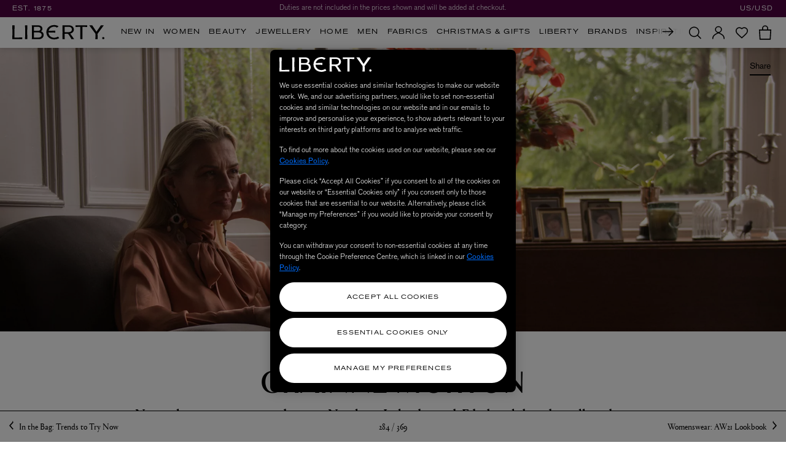

--- FILE ---
content_type: text/html; charset=utf-8
request_url: https://www.google.com/recaptcha/api2/anchor?ar=1&k=6Lef950pAAAAAK7wCZTKi05okZRvYERYlXx6FaHT&co=aHR0cHM6Ly93d3cubGliZXJ0eWxvbmRvbi5jb206NDQz&hl=en&v=TkacYOdEJbdB_JjX802TMer9&size=invisible&anchor-ms=20000&execute-ms=15000&cb=qsszmg37i284
body_size: 45565
content:
<!DOCTYPE HTML><html dir="ltr" lang="en"><head><meta http-equiv="Content-Type" content="text/html; charset=UTF-8">
<meta http-equiv="X-UA-Compatible" content="IE=edge">
<title>reCAPTCHA</title>
<style type="text/css">
/* cyrillic-ext */
@font-face {
  font-family: 'Roboto';
  font-style: normal;
  font-weight: 400;
  src: url(//fonts.gstatic.com/s/roboto/v18/KFOmCnqEu92Fr1Mu72xKKTU1Kvnz.woff2) format('woff2');
  unicode-range: U+0460-052F, U+1C80-1C8A, U+20B4, U+2DE0-2DFF, U+A640-A69F, U+FE2E-FE2F;
}
/* cyrillic */
@font-face {
  font-family: 'Roboto';
  font-style: normal;
  font-weight: 400;
  src: url(//fonts.gstatic.com/s/roboto/v18/KFOmCnqEu92Fr1Mu5mxKKTU1Kvnz.woff2) format('woff2');
  unicode-range: U+0301, U+0400-045F, U+0490-0491, U+04B0-04B1, U+2116;
}
/* greek-ext */
@font-face {
  font-family: 'Roboto';
  font-style: normal;
  font-weight: 400;
  src: url(//fonts.gstatic.com/s/roboto/v18/KFOmCnqEu92Fr1Mu7mxKKTU1Kvnz.woff2) format('woff2');
  unicode-range: U+1F00-1FFF;
}
/* greek */
@font-face {
  font-family: 'Roboto';
  font-style: normal;
  font-weight: 400;
  src: url(//fonts.gstatic.com/s/roboto/v18/KFOmCnqEu92Fr1Mu4WxKKTU1Kvnz.woff2) format('woff2');
  unicode-range: U+0370-0377, U+037A-037F, U+0384-038A, U+038C, U+038E-03A1, U+03A3-03FF;
}
/* vietnamese */
@font-face {
  font-family: 'Roboto';
  font-style: normal;
  font-weight: 400;
  src: url(//fonts.gstatic.com/s/roboto/v18/KFOmCnqEu92Fr1Mu7WxKKTU1Kvnz.woff2) format('woff2');
  unicode-range: U+0102-0103, U+0110-0111, U+0128-0129, U+0168-0169, U+01A0-01A1, U+01AF-01B0, U+0300-0301, U+0303-0304, U+0308-0309, U+0323, U+0329, U+1EA0-1EF9, U+20AB;
}
/* latin-ext */
@font-face {
  font-family: 'Roboto';
  font-style: normal;
  font-weight: 400;
  src: url(//fonts.gstatic.com/s/roboto/v18/KFOmCnqEu92Fr1Mu7GxKKTU1Kvnz.woff2) format('woff2');
  unicode-range: U+0100-02BA, U+02BD-02C5, U+02C7-02CC, U+02CE-02D7, U+02DD-02FF, U+0304, U+0308, U+0329, U+1D00-1DBF, U+1E00-1E9F, U+1EF2-1EFF, U+2020, U+20A0-20AB, U+20AD-20C0, U+2113, U+2C60-2C7F, U+A720-A7FF;
}
/* latin */
@font-face {
  font-family: 'Roboto';
  font-style: normal;
  font-weight: 400;
  src: url(//fonts.gstatic.com/s/roboto/v18/KFOmCnqEu92Fr1Mu4mxKKTU1Kg.woff2) format('woff2');
  unicode-range: U+0000-00FF, U+0131, U+0152-0153, U+02BB-02BC, U+02C6, U+02DA, U+02DC, U+0304, U+0308, U+0329, U+2000-206F, U+20AC, U+2122, U+2191, U+2193, U+2212, U+2215, U+FEFF, U+FFFD;
}
/* cyrillic-ext */
@font-face {
  font-family: 'Roboto';
  font-style: normal;
  font-weight: 500;
  src: url(//fonts.gstatic.com/s/roboto/v18/KFOlCnqEu92Fr1MmEU9fCRc4AMP6lbBP.woff2) format('woff2');
  unicode-range: U+0460-052F, U+1C80-1C8A, U+20B4, U+2DE0-2DFF, U+A640-A69F, U+FE2E-FE2F;
}
/* cyrillic */
@font-face {
  font-family: 'Roboto';
  font-style: normal;
  font-weight: 500;
  src: url(//fonts.gstatic.com/s/roboto/v18/KFOlCnqEu92Fr1MmEU9fABc4AMP6lbBP.woff2) format('woff2');
  unicode-range: U+0301, U+0400-045F, U+0490-0491, U+04B0-04B1, U+2116;
}
/* greek-ext */
@font-face {
  font-family: 'Roboto';
  font-style: normal;
  font-weight: 500;
  src: url(//fonts.gstatic.com/s/roboto/v18/KFOlCnqEu92Fr1MmEU9fCBc4AMP6lbBP.woff2) format('woff2');
  unicode-range: U+1F00-1FFF;
}
/* greek */
@font-face {
  font-family: 'Roboto';
  font-style: normal;
  font-weight: 500;
  src: url(//fonts.gstatic.com/s/roboto/v18/KFOlCnqEu92Fr1MmEU9fBxc4AMP6lbBP.woff2) format('woff2');
  unicode-range: U+0370-0377, U+037A-037F, U+0384-038A, U+038C, U+038E-03A1, U+03A3-03FF;
}
/* vietnamese */
@font-face {
  font-family: 'Roboto';
  font-style: normal;
  font-weight: 500;
  src: url(//fonts.gstatic.com/s/roboto/v18/KFOlCnqEu92Fr1MmEU9fCxc4AMP6lbBP.woff2) format('woff2');
  unicode-range: U+0102-0103, U+0110-0111, U+0128-0129, U+0168-0169, U+01A0-01A1, U+01AF-01B0, U+0300-0301, U+0303-0304, U+0308-0309, U+0323, U+0329, U+1EA0-1EF9, U+20AB;
}
/* latin-ext */
@font-face {
  font-family: 'Roboto';
  font-style: normal;
  font-weight: 500;
  src: url(//fonts.gstatic.com/s/roboto/v18/KFOlCnqEu92Fr1MmEU9fChc4AMP6lbBP.woff2) format('woff2');
  unicode-range: U+0100-02BA, U+02BD-02C5, U+02C7-02CC, U+02CE-02D7, U+02DD-02FF, U+0304, U+0308, U+0329, U+1D00-1DBF, U+1E00-1E9F, U+1EF2-1EFF, U+2020, U+20A0-20AB, U+20AD-20C0, U+2113, U+2C60-2C7F, U+A720-A7FF;
}
/* latin */
@font-face {
  font-family: 'Roboto';
  font-style: normal;
  font-weight: 500;
  src: url(//fonts.gstatic.com/s/roboto/v18/KFOlCnqEu92Fr1MmEU9fBBc4AMP6lQ.woff2) format('woff2');
  unicode-range: U+0000-00FF, U+0131, U+0152-0153, U+02BB-02BC, U+02C6, U+02DA, U+02DC, U+0304, U+0308, U+0329, U+2000-206F, U+20AC, U+2122, U+2191, U+2193, U+2212, U+2215, U+FEFF, U+FFFD;
}
/* cyrillic-ext */
@font-face {
  font-family: 'Roboto';
  font-style: normal;
  font-weight: 900;
  src: url(//fonts.gstatic.com/s/roboto/v18/KFOlCnqEu92Fr1MmYUtfCRc4AMP6lbBP.woff2) format('woff2');
  unicode-range: U+0460-052F, U+1C80-1C8A, U+20B4, U+2DE0-2DFF, U+A640-A69F, U+FE2E-FE2F;
}
/* cyrillic */
@font-face {
  font-family: 'Roboto';
  font-style: normal;
  font-weight: 900;
  src: url(//fonts.gstatic.com/s/roboto/v18/KFOlCnqEu92Fr1MmYUtfABc4AMP6lbBP.woff2) format('woff2');
  unicode-range: U+0301, U+0400-045F, U+0490-0491, U+04B0-04B1, U+2116;
}
/* greek-ext */
@font-face {
  font-family: 'Roboto';
  font-style: normal;
  font-weight: 900;
  src: url(//fonts.gstatic.com/s/roboto/v18/KFOlCnqEu92Fr1MmYUtfCBc4AMP6lbBP.woff2) format('woff2');
  unicode-range: U+1F00-1FFF;
}
/* greek */
@font-face {
  font-family: 'Roboto';
  font-style: normal;
  font-weight: 900;
  src: url(//fonts.gstatic.com/s/roboto/v18/KFOlCnqEu92Fr1MmYUtfBxc4AMP6lbBP.woff2) format('woff2');
  unicode-range: U+0370-0377, U+037A-037F, U+0384-038A, U+038C, U+038E-03A1, U+03A3-03FF;
}
/* vietnamese */
@font-face {
  font-family: 'Roboto';
  font-style: normal;
  font-weight: 900;
  src: url(//fonts.gstatic.com/s/roboto/v18/KFOlCnqEu92Fr1MmYUtfCxc4AMP6lbBP.woff2) format('woff2');
  unicode-range: U+0102-0103, U+0110-0111, U+0128-0129, U+0168-0169, U+01A0-01A1, U+01AF-01B0, U+0300-0301, U+0303-0304, U+0308-0309, U+0323, U+0329, U+1EA0-1EF9, U+20AB;
}
/* latin-ext */
@font-face {
  font-family: 'Roboto';
  font-style: normal;
  font-weight: 900;
  src: url(//fonts.gstatic.com/s/roboto/v18/KFOlCnqEu92Fr1MmYUtfChc4AMP6lbBP.woff2) format('woff2');
  unicode-range: U+0100-02BA, U+02BD-02C5, U+02C7-02CC, U+02CE-02D7, U+02DD-02FF, U+0304, U+0308, U+0329, U+1D00-1DBF, U+1E00-1E9F, U+1EF2-1EFF, U+2020, U+20A0-20AB, U+20AD-20C0, U+2113, U+2C60-2C7F, U+A720-A7FF;
}
/* latin */
@font-face {
  font-family: 'Roboto';
  font-style: normal;
  font-weight: 900;
  src: url(//fonts.gstatic.com/s/roboto/v18/KFOlCnqEu92Fr1MmYUtfBBc4AMP6lQ.woff2) format('woff2');
  unicode-range: U+0000-00FF, U+0131, U+0152-0153, U+02BB-02BC, U+02C6, U+02DA, U+02DC, U+0304, U+0308, U+0329, U+2000-206F, U+20AC, U+2122, U+2191, U+2193, U+2212, U+2215, U+FEFF, U+FFFD;
}

</style>
<link rel="stylesheet" type="text/css" href="https://www.gstatic.com/recaptcha/releases/TkacYOdEJbdB_JjX802TMer9/styles__ltr.css">
<script nonce="BVLhSZq2GZeGWtZC6gTpBw" type="text/javascript">window['__recaptcha_api'] = 'https://www.google.com/recaptcha/api2/';</script>
<script type="text/javascript" src="https://www.gstatic.com/recaptcha/releases/TkacYOdEJbdB_JjX802TMer9/recaptcha__en.js" nonce="BVLhSZq2GZeGWtZC6gTpBw">
      
    </script></head>
<body><div id="rc-anchor-alert" class="rc-anchor-alert"></div>
<input type="hidden" id="recaptcha-token" value="[base64]">
<script type="text/javascript" nonce="BVLhSZq2GZeGWtZC6gTpBw">
      recaptcha.anchor.Main.init("[\x22ainput\x22,[\x22bgdata\x22,\x22\x22,\[base64]/[base64]/e2RvbmU6ZmFsc2UsdmFsdWU6ZVtIKytdfTp7ZG9uZTp0cnVlfX19LGkxPWZ1bmN0aW9uKGUsSCl7SC5ILmxlbmd0aD4xMDQ/[base64]/[base64]/[base64]/[base64]/[base64]/[base64]/[base64]/[base64]/[base64]/RXAoZS5QLGUpOlFVKHRydWUsOCxlKX0sRT1mdW5jdGlvbihlLEgsRixoLEssUCl7aWYoSC5oLmxlbmd0aCl7SC5CSD0oSC5vJiYiOlRRUjpUUVI6IigpLEYpLEgubz10cnVlO3RyeXtLPUguSigpLEguWj1LLEguTz0wLEgudT0wLEgudj1LLFA9T3AoRixIKSxlPWU/[base64]/[base64]/[base64]/[base64]\x22,\[base64]\x22,\x22azhudUHDsi/DjgTCj8K9wrHDl1HDp8OdccKLZ8O9ESYbwro2JE8LwoUSwq3Cg8OYwqJtR2zDqcO5wpvCqX/Dt8OlwqhleMOwwqdEGcOMRAXCuQV9wpdlRnHDgj7CmQnCoMOtP8K2IW7DrMOYwojDjkZSw6zCjcOWwr3CgsOnV8KUJ0ldLsKlw7hoDybCpVXCsUzDrcOpL2cmwplxUAFpbcK2wpXCvsOIQVDCnxcXWCw4On/DlXEILDbDkEbDqBpINl/Cu8O5wojDqsKIwpPCi3UYw4zCj8KEwpcWN8OqV8K4w5oFw4RLw6HDtsOFwqpiH1Nca8KLWhEow755wpFTfilaaw7Cuk7CpcKXwrJZOC8fwpPCgMOYw4oIw6rCh8OMwqoaWsOGdFDDlgQ8enLDiH/DlsO/wq0DwrhMKQ1RwofCniB1R1l4SMORw4jDqADDkMOAC8OBFRZKaWDCiGHCrsOyw7DCjQnClcK/K8Kuw6cmw5vDpMOIw7xtBcOnFcOpw4DCrCVOJwfDjBPCoG/[base64]/wqJ/V8OkwqjCkwwrwrJ7CT5SwqHCimLDscKXRMOjw6nDiTokbTPDmTZ1RlbDrF5Ww6IsScOBwrNnSMKewoobwooUBcK0P8Krw6XDtsKCwq4TLlHDpEHCm2YjRVIew5AOwoTCiMKxw6Q9Z8OCw5PCvA/CgSnDhmbCp8Kpwo9Fw5bDmsOPXMORd8KZwrs1wr4zPi/DsMO3wpnCiMKVG2zDncK4wrnDlTcLw6ERw488w5FuNWhHw4rDr8KRWxxgw59bSjRAKsKyQsOrwqcrZXPDrcOtQGTCslsoM8OzKkDCicOtIsKxSDBuQFLDvMKdUWROw4XClhTCmsOFGRvDrcKiHm5kw6pnwo8Xw4sgw4NnSMO8MU/Dp8KjJMOMIUFbwp/DtTPCjMOtw6lzw4wLccOLw7Rgw5xQwrrDtcOIwr8qHllZw6nDg8KCbsKLcivCti9EwprCg8K0w6AnNh55w6fDjMOufRh2wrHDqsKDd8Oow6rDt0VkdU7Cl8ONf8K5w7fDpCjCsMOrwqLCmcO1fEJxT8Kmwo8mwrvCiMKywq/[base64]/Dr1UBwpvDiMKKWnfDuSrDtMO2wqp0wpXDoF/Dm8OMEMKHLRtSGMO5VMKdBQnDgTXDg35yScK4w6fDmMKUwpzDojTDtcK/[base64]/Dolxrwp3CrMKnwonDtcOWwo7DksOLw65Ew7zCkQDCq8KeG8OuwqlVw7pnwr5oDsORYV7DuBokw5jDsMOLD2TCky50woheM8ORw5PDrHXDvsKqXgzDuMKCcX7DncOhHQvCg2LDkWA/[base64]/[base64]/DpmnCmSXCm8ONwpsNwq7DoVnCkcO+e8OCJUrDs8OzDcKeKcOIw6Iiw59Ew4gsXU/CmkrCqQjCmsOeHmlTJB/DrnUWwr8IcCTCisKfWC43G8KLw7RMw5vCm2XDtsKvw5ZZw7bDpsOIwr5UJMOIwopNw4rDt8OcY2TCqxjDqMOYwq1WXCHClcODECrDo8OrZcKvQgtkWMKhw5XDsMKfc3XDs8OBwrEEZUbDisOJdCzDtsKVDALDo8Kzwolyw5vDqGTDjyV9w7MnU8Ocw7hYw5RKJ8O/VWQkQFcGfMO2SFwfVsKqw6UgUiPDvmfCuixeQm8Uw7PDpMO7EcOEw7w9FsKPwqB1UDjCvhXCtmpPw6tew53DrULDmMOzw5zChVzDomjDrCxfI8OFSsKUwrEnd0/DtsKFCMKiwrDDj0wMw43DosKPUxN5wpQ/X8KIw59zw57Cp3jCom/CnHTDnyViw69ZeU3CoVzDgsKtw7AQdi3Di8KHaxZewqzDmsKTw73DjRhJZsK5wqpRw5osPcOSLMOfbMKfwqc5CMOqK8KqdsOawo7CvMKQRzY6dztAJwV/wqJ9wrPDnsKOWMObSgPDjMK8SX0UZMOyL8OUwoLCiMKZYx19wr/Cvw/DnHTCm8OFwpvDuzVEw64FBQLCmnzDqcKKwr89BC8oAjfDlEbCryPCpMKcYsKlw4zDkh8Yw4DDlMKcYcK1SMKrwpJ4T8OWBGUDKcObwpJFCntmBcOaw6BWEH1/w73Domsaw6/DnMK1PsOrZX/CqnwcSkbClUBRIsK3JcKhPMOOwpbDmsKMN2p4WMO3I2jCjMKVw4FBfE9HE8OEEVQow7LCm8OYT8KqLMKnw4XCnMOBEMK/[base64]/Cm0jCssKvwqt7wq3Djm3CocO/[base64]/[base64]/Dk8KeEMKkDVJPw7fDiGIfUDvCm8KIwp4dQ8OWVhFZH2pKwr5IwoDCvMOuw4/DgR0Vw6bDsMOPw5jCkigqYgVcwqrDhlFmw7EgGcKAAMO0YUt7w57DosOnXl1DZwHCu8O8dxfClsOmfDBOURoswp9/BF/Cr8KFcMKRwq1Tw73DnsObRVXCvH1eTix2AMO6w77DnXbCoMONw6QbU0tiwqdXHMK3QMOIwoolZnQPKcKvwrE+WFdAPxPDnwfDt8OLEcONw4NCw5AiUMO8w6UNdMKXwoowMgvDu8KHR8O2w7vDhsOvwpbCrBDDqsOSw6B6GMOXRcOTYVzCkjXChsKFbmXDpcK/E8KFMm3DisOwBhciw53DjMKiL8OfO1nChS/DkMKswqXDmUIKXVkJwowqwrQGw5LCgVjDg8OUwpfDuB1IK0wNwo0mNhUiRGLDg8KIJsKCZEBHPmXDvMKdFQTDpcOVcx3Dl8OOHMKqw5Ihwq5ZSVHCm8ORw6LCusOMw4/DmsOMw5TCvcOPwofCkcOoScOPbAvDiGfClcOMXMOtwowBEwdtFA/CpRFhKmfCq244w4U0PmURNcOewpfDvMOhwpjCnUTDkGHCnEN2bcObWMKPw5pZPF/DmVthw4spwrHCigIzwq7CtALCjF5eF2/CsB3DgGVhw7pxS8KLH8K0BX7DpMO4wr/CnMKzwqfDi8OLHMK2fMOSwpBuwozDnMK5wo8YwrjDicKWESXCjhktwonCjw7Crk7Dk8KBwpULwoLCikTClDlGC8Kqw5nCqMOJECLCrcOdw78yw7nCkSHCocOkfMOvwoTCjMKiw58BIcOJAMO4w7LDoCbCjsOgwq/CvGzCjjNIVcO+RcK0f8KEw4kewqvDigELOsOQw5nCqm8oOMOOwqrDgcKDPcOZw6HChcOEwoIqOWxowrBUF8KVwpzDlCccwo3DgVXCixTDksK0w6MxNMKFwqF/dUxVw6zCsFc5eEMqdsKqccOdSArCqDDCmn0mCjk6w67ClFpTKcKDJcO3bzbDh1AAAsOIw7F/[base64]/Dnjo/AkbCosOZwpBBFW16YsKPw5LCvMONS1cSwr/CqcOCwrzCtsK2wowiPMOzesOaw4Ycw77DgF5/Rw5tG8OpamfCrcOzVkd3wqnCtMKdw552ByDCrGLCo8O1IcO7TxfDjBFiw5dzNHPCk8KNfMKAHEVeacKdFnZUwq00w6rCg8OaUhnCrHRew63CssOOwrtZw63DscObwpfDgGjDsWdvwq/CosOkwqQ5G0FPw6Ryw6ATw4vCoCcAeATCpx3DlCxDHwIzdcOVRH9RwpZra1tmQibCjEYrwo7CnMKuw4A3ER3DnVA/wrAaw4HCqTxmRMOAaDR4wq0gMsO7w4kJw4PCkmsiwqTDn8OMGR/DtlrDhWxwwr46M8Kfw5g7woLCucO/w6DCnThhS8KoUMK0Gw7CmQHDksKawqQhZcOWw6sXZcOPw4IUwohafsKjIT3CjBfClsKDYyhIw55tKnXCvl5ZworCjcKRHsKYfcKvE8KMw4HDisOGw4REwoYvYwDDu0BeUmFowrl8CMKrwqMTw7XDlRAXP8OwICVFRcO+wo3Dr35BwqlMCX3Csy7DnS7CsW7DsMK/W8KnwogJNCUtw7xBw649wrh5RhPCiMOPQjfDvRVqLcKhw4fClTdBS1vDlQjCh8KTw6wPwogMMxpGZMKDwrdgw5dLw4lQWQQrTsOEwp1hw4/[base64]/Dr8OdwrttGTnCo8KiwqgAfllCwoItGGbDiQjCtmNbw4fDhk/CoMKTFMK0w5Mqw69IdWMcZRNpwrXDrxNMw4fChQPCnwhYYC3CkcOGN1zDkMOPdcO4wrgzwqzChk9NwoMSw61+w7XCscOVW2TCjcKJw53DsRnDucORw7HDoMKqZsKPw5XDthwwN8KOw7QhAkAhw5/DnCfDl3kELG7CtxPCmmZOMMO9ITQQwrxMw718wr3CoSTCji/[base64]/DjyjDmn4zWmQYw6lHJ8OgBcKuw7t/w55qwqnDmsOSw48Xw4/Dtx8ew45KH8KmOWXDkiJ3w6Zfwoh3YjHDnSEmwoAQcMOOwqUbMsOawrgDw5lMc8KkcS0AY8K9RMKldxklwrMjY13CgMOhB8KowrjCnQ7Dgz7ClsOMwovDrmRCUMOqw7bCrMKWTcOJwpB9wpnDvsO6RcKQdcOgw6/DlMOqJ3QRwroAB8K8F8OSw7PDnsKhOhdzDsKkP8Ovw7siwrLDuMOgDsKjb8KUJDbDiMKTwpxpa8KZEzxnNcOgw4xRwo0qRsO8I8Oywphew6o+w4bDlcKgU2zDpMOQwpspJTvDmMO2LMO5cFDCr0LCicO5aGlnA8K/PcKtAzV3Y8OWFcOUY8K6KcOWKSIcIGd2R8KTJwwJehTDlmRSwpZ2eQJHQ8ONZUHCvltBw5Qtw755UG5qw6bCuMK1YEhUwrNKw5lJw6DDv33DhXDDr8KkXiLCnCHCq8O/[base64]/CkD4ZwqDCn8OcwoTDrFQ7wq8eDgDChzNOwpfDjcO2MgnCmsOqJifDnxbClMOYw6DCpMOqwoLDvMOcB3bDgsOzYW8GM8KRwqXDmCYUTHoScMKnKsKSV1XCplLCg8OXcgPCm8O3MMOjcMKTwrxgHcOkSsOEURUuCcKKwoRLUw7DkcOZWsKAP8KrVk/Du8Onw5/CicOwF2HDjQcVw5cBw4HDtMKqw4gIwo1nw4nCj8Oqwpxvw4onw5IZw4rCtcKFw5HDrTrCicO1AzXDpHzCmBXDvGHCssOZEMOCOcOyw4/CksK8Yg/CosOEw6Ehck/[base64]/DlQImdQLDkQtdLsKmwqETfFLChcOcNcO7w5jCqcKAwq7ClsOjwp4fwqF9wq/Cr2EKCUUIBMKrwpBow7cYwqgLwojCvsOZXsKiBsOPdnJRUW48wolCN8KLAMOGXsO/w4Mww4EAw7jCs1Z7TcOhw6bDqMK5wplBwpfCoVPCmMOjTcOgGlwxL03DssO0wobDkcKqwrPDsTDChkBOwp82UcOjwoTDimrCuMKid8KEXh/[base64]/Du8KUXsO9PMKywpImDyZlwrh3wqnDsMONwqdnw4B/[base64]/CgAcNFsKNJR3CvX56FcKbHG0nW8OfOMKYcFnCnznClMKAeU4Fwqh4w69EAsK8w4jDssKbeXzCj8OMw7UMw60twqF7WSTCoMO4wrsfwpTDqSHDui7Cv8OtO8KtTjk/fjJIw5rDkBEzw4jDg8KJwoXDmmRLNUHChMO3HcOXwqdiXUIlQ8KgOMOvHiB9eCbDocOfRX54wpBgwoI9B8Kjw67DtcOHMcOew5wqasOUwr7ChULDuxJtHU1UJcOcw5oQw5ZrSQ4LwqLDqhTDjcK8DsKcURPCr8Olw4hEw7BLS8OBLm/Dq0/CssOawod/fMKpZ1sKw4PCo8Okw54ew5XDj8KECsOrAgUMwrlHES5/[base64]/Dt2TDhMOPFHTDhsKcZABAwoDDr8ObwqICwqXDgRXChsOaw4l+wrfCi8K5P8Klw5kfaGAKVi7DnMKoRsOTwrDCrivDocKkwp/DoMKhwqbDrXY/[base64]/[base64]/DmMO4w5vChcOmFMK2EsKud8OFwrHDrsONE8KRw6bDmMOIw4subCDDhkDDoXk2w5ZIDMOrwqppI8OFw6c1M8K0GMO/w61Yw6VhUijCmsKuYQ3DtQbCny/Ci8KxccOswrALwoPDsSFNeDMyw5VLwocLRsKPL2LDgxQ/e0DDlMKRwq9hGsKKdMKmwpIjXcOnw79GD38DwrDDvMKuHnXDu8OuwoTDjsK2fjdzw6dgQgEqXiLDmgIwelVDwrzDiRY9dlN3SMOCw77DvsKGwrvCuEpWPhvCo8K/DMKjHcO6w7XCoxgWw6EZd13Dg30lwozChn0lw6PDlyjCuMOBUcKQw743w4dpwrU3wqBbwp9sw5LCvGkfJsKJVsK/[base64]/DgWNKfMKGMCc4GjXDn8Ouw5nCscKFQMObJWYYwrhFDz/DhsOAB0fCgsOMQ8KMX3PCg8OzFBMEIcO8Y3PDvcOBZ8KTwq3CtyFLw4rCnUo6PMOGH8OnBXd1wqjChApNwqo2FhYPLF40DcKqQkw5w6g/w5zCgyp5QiTCvWHCjMKWX3BXw419wohXNcK9I2Zsw5fDmsK1w7kaw7nDv1PDhsONDDo6aTQ/wpAfcsK3w4LDujwlw5nDujlXfmbDs8Kiw4/[base64]/Dh8Kcw6pHCRBzQsKJEkXCmcKXO17DrsOxw74Tw6wmNMKrw41+V8KsNQ5GasOwwrfDjnV4wqzCjTvDmU3CiC7DmsOdwrAnw6fCuVvCvXVYw5Z/wqDDqMOmw7QFeHXDvsK8WQNGZSZFwp1uH1HDpsOkRMKsWFF0wo8/[base64]/DjxPDkMKGwqzCmxnCmhnCosKgVsO2YMKUwqQ/wokKDMKqwqsKQcOqwpwpw5nDjTDDvHhXVxjDqioyBsKdwozDjsOIdXzCgW5Ewqk7w5EXwp/[base64]/Cmg/Cq8KgwqYpwp4FL04awrbDhWIew4PCtsKEworDh0J3w73DtnUmeVlIw4AwRsKsw6/Dv0DDsmHDtsOPw4MBwoZIe8Opw7DCtz0vw59XOXkpwpJGLlA/R2N4wrJAacK0PsKsBnM1fsKsVTHCs3/CqyzDlsKSw7XCrsKvwoZ/wpQoMcKrfMO0AQwrwph0wodCLA7DgMOOAHhNwrDDvWfCmijCrl/Clj3Do8Obw69FwrMXw55xcQXCgGfDmhHDkMKUdyk3WsO0U0E/UAXDkT4rVwDCtGcFJcOIwpg7KBE7bD7DlsK1HRF8wo7CrybDq8Kqw74xVmzDqcO8J3DCvxZGUcKGakcww43DtDHDqsKuw64Lw7wfBcOKbljClcKXwp5Fc3bDr8KoaiPDpMKTUsOpwr/[base64]/Diw7CijwAw7Fxw5vDqgbDscOmT1TCgUvDjsKHwrvDpsKbJ2XDlMKEw54jwp/[base64]/w5Vuw5rDpDYCw4DCqsKiXsKlL8K6wpHDrcKKRMOTw6taw4PDqsKKMS0pwrDCvU9Lw59SG2RbwrrDnjHCvU7Dv8KNJh/[base64]/NcKaWMKZPh4rwrDCnjXCnFXDq1lmwod/w53CjMODw59CDMOTdcKKw6TDvMKOd8KswrbCrEDCsXnChxDCnGl/w7AAYMKIw7E4V3UVw6bDsXJCABzDqy3DscKyQUxbw7TCoD3ChGozw58Gw5TCl8Oww6J/eMK4O8KsBMOaw6A0wqXCnxlNL8KvA8K6w6jCtMKvw5/DmMOpKMKLw73CgsOWw63ClcK1w6AHwqhPSgMUJcK0w7vDr8O2AGh8FkU+w6A/GifCn8OiIMOGw77Cg8Orw4HDlsOxGcOFJxTDusKDMsOUQC/DjMK/woNfwrXDnsOMwqzDoyzCj27Ds8KxXyzDp1LDkXpwwozCv8OIw7E1wrLCssKSG8K/wr/Cs8KJwr9oVsKGw5vDoTjDiEbDlw3ChBrDmMOBRsKdwqLDoMOEwqbDnMOxw5/Dty3CgcO5LcOaVjXClMONCcKCw5EYL11JBcOYZMK4fioibWvDrsKzwqHCgMO2wqkAw4AIOgXDlF/[base64]/CuTQ1AwN2wonDsFnClGZHd8OAwoc8HyXDtBI4FsKUw4HDsEhHwoXCr8OyWzjCtU7DqcKUQcOefmbDjsOhFjAmYEUZVEBnwonCiCbDmTRTw5jChwDCo2paLcKSwqTDmmzCmFQSw7fDpcO4HxTCgsOQVsOoGHs5RjTDpitmwq0FwrjDgBjDiCsxwprDl8KifMKZH8KCw5/Du8KXw6VaBcOLLMKJIl/Crh/DnVA1DiPCmMOrwp8FK3h6w6zDl38sIz3CmVE/CsK1WU4Ew5PCjzTCnnU6w4RYwoxUERHDncKcCHsgJRlgw5bDiR0swpHDs8KeeQzCpcKAw5/[base64]/[base64]/DksOLXmTCrmERw4LDvAM7wpE1wplHEEbDvERxw5BMwq89wqZ9wrlcw5B9BRLDkGnChsKswpvDt8OYw5pYwplhwqZmwqDCl8O/HxoVw6Mewrg1wq/DkRPDusO0JMKNMUPDhS9eccOHUFNUTMKPwpfDuwbDkScMw6tywpTDjMK3w40nQcKdwq53w79YCQUEw5VvB3IFw4XDuw7Dh8O0ScOvNcOHLVUvZy5jwqPCgMONwoE/AMKlwp1iw58Xw7vDv8OAUigyHnjCosKYw5TCj2/Cs8OyZsKYIMO/dUDChcK0Z8OhOsKLGQzDiQgDR13DqsOqLcK4w4vDtsO8LMOEw6QAw7Q0wpbDpi5aOCvDiW/DrTxpQ8OyccOQSsO+EsOqHcKvwokrw5rDsxHClsOcasOUwrvCqWvCnsK9w6EoLVZRw6IwwoXDhRzCoAzDkys2SsKQMsOWw5FtNMKgw7hGdkbDoGsywrbDqxrDkk5ScTvDrsOyEcO5BcOdw5VCw6MEesO4LGB9wrrDjMKOwrLClcK2LCwKDsO/RsK+w43DvcOqBcKHE8KAwphGEsOiTsO1XcObEMOgXMOEwqzCqBhmwpNUX8KUSVksPMOcwoLDoUDClAl7w7rCoUXCncKhw7zDkS/CusOkwq/DtMK6SMKNCDDCgsOsNcK/[base64]/DmQHDil/DnzrCp3vCuzsEw74ewq5Tw5NLw4HChB46w7N9w7XCi8OOKsK2w7cDa8Kuw7PDukLCtGYPDUgOGsOeXGXCu8KLw7RrQw/[base64]/NsKCw5XDlMKIwrptbQjDvBXCg8KTw4U0w7kww6t8w5glw5EUJVHCmQAGYCUqbcKSfH7DosOPBVDCvWE7IG9Kw64rwpDCsAELwqpaQDzCpQl0w6XDmjNVw6jDlBLDpQEuG8OEw5rDlHo3wp7DlH9Yw5lDCMKWZsKicMK4KcOdCMKvdE1Kw5FLwr/[base64]/Oxw8K8KqIQXCmGTCuMOlV3Aswo/DucONwpICwojDqBJYbTlqw6rCr8K2PMOCHMKywrNfbUfChinCuG4sw61RMcKTw4vDo8KfK8KcYXnDkMOgGcOLIcODJk/CsMOCw73CpAXDsRhmwpMWUsKOwocDw6PCkMK0DlrDmMK9w4IxEkFSwqsmOwhCw69NU8O1wqvCgMO8RUYfBCDDp8OdwprDpE/DrsKccsOrdWfDjMKLIXbCmjAWEy1maMKNwpHDtcOywqnCoy5BcMKDCg3Cp3Miw5Z2wpXCmMK4MidKYMKbQMO8WBfDhw/CvsKpelMvYxtuw5fCixnDiSXCtDjDuMKgJsK/[base64]/[base64]/MsOSOA3DjzY2KMO+w5jCjsOXwpbCscO3LUPCusKaw5M8wpPDikLDjWgSw6fDmG4fwrLCjMO9B8KqwpfDn8KvCDQ5w4zCsE8/E8OnwpMTWsOpw5MZQ3ZcIsOXfcK5TmTDli5bwqFLw6/[base64]/[base64]/DsxbDrnsVw5UiJnvDjFxuw43Dkh3DnzTCjMO8w5/Di8K4FMOHwrsUwpVvf3N1Hy9Iw7Qaw6vDlEHCk8OEwoDCgMOmwrrDsMKVKHVADmEpM0AkGDzDlMOSwoxQw7oIJsKHZMKVw7vCl8OzRcOkwq3CpyoVC8OEUl/DlAZ/[base64]/fMKJwp/Dl8Kow4Eew7HDrsOQwoh0SBw5wrvDv8OpY3fCqMK+YcOTw6J3TsO2CG1MYTbDtsK2VcKWwrHCs8OXZWrDkSTDlFLCiDJpScOBB8OZwonDhsO1wq0ewpJxYEBKJcOKw5cxHMOhfSHCrsKCSU7DuBkYQGZwJ3TCp8KgwqwLCDzCsMKIQRnDsh3DjsOTwoF/B8KMwrjCp8KDM8OxG0HClMKUwoFaw5rCpMOKw7/[base64]/CtsKNwqV6w6sQw7jCq8KMDcKUVyLDmMOSC8O2JX/[base64]/Cllpzw4/Cp3VEwrrCnlDCkcKsAHU+w4DCicKjw5TDg3bDqsK8AcKUQF0CKhEGeMO5wqTDlnBxQgDDh8KKwpvDr8O/RMKGw6dtaj/[base64]/[base64]/DriBeTX4yAsOEICAuw7nCvE/DmcK3w77Ck8KCcgc0wogaw612JV4xwrHCnRTDt8KQb0jDryDDkBnCmMKXQEwJNytAw5LChsKoL8KRwoDDjcKJJ8O2IMOmSRzDrMOLYXzDoMOGBR40w6gaQDIFwoRawpUdA8O/[base64]/CjTzCu3ZcwrxXwp9Zw5s3w7rDlMONw4bDvcKVYxzDlwwDcURfJDIHwqBBwqQJwr1cw5JiJh3CtjjCvcKlwoZZw4F2w4/CgWofw5HCtwnDnsKMwoDClAjDoDXCisOFGRlld8OIw7JfwrXCp8K6wrMjwro8w60vSMOhwpnDnsKiNXjCq8OHwrM7w4TDtCwgw63DjMKmDHg+eTXChSRRTsKAT37DksKRwrnChDfClMKLw4XCh8K+w4EicsKmNMOHEcOfw7nDiWBJw4d9woPChDo1TcKINMKPbC/ClmM1AMKDwrrDjMO9GwclOx7DtlXCnSLCtEU6KcOlVcO4WUnCmXTDuDjCl37Dk8OIUMOcwrXDoMO2wqtpDTfDksOcBsKvwo7CucOsO8KDSCR5alLDl8ORD8OwCHg/w7xxw5PDhC0ow6XDmMKzw7cQwoArWFQuDiRow5xzwrHCgV0qB8KVw4/[base64]/[base64]/wr7CuzvCsRUKK8KfwoVRwqJrT8KvRMKjwrbDmlIHcCRISzLDmELCrSjCnMODwqbCncKxA8K9I0BQwqTCnQV1K8KCwrjDlXwqKhjCtQp3w752V8OoWSnDj8OYVcK0cjhhZygWOsK2UyzCl8OVw5AhCyAVwqfCpFJiwpXDrcOxaBwaczpWw5dxwpLCucKew4/DlSvCqMOEKsObwr3CrQ/Dq2rDsglLT8OlcCHCmsOvZ8OHw5VmwoDChGHDisK+wp1/w6NbwqHCmT4kS8KmL2Aqwq4Nw4Ifwr7ChQ0qbcOCw7FDwqvDqsOZw7DCvxYPVl3DlsKPwpAKw5XCrjNPVMOYAcKfwp9/[base64]/ETU0X8KXQivDnsO8T8K6w6knLQ15w5BINMOERMOLZ8OGwoYGwodORcKwwpt+YcOdw5klwoxyT8O2BcK7JMOUAn11wrnCrCTDkMKZwq/DnMKvVMKzaXsTDHEHbkFXwrYeByHDgMO1wpcvMhsew4UzIUTCicORw67CvC/[base64]/CiMODSUBZwrN2w4rCviRIw7QhDhozw6sCw4DDj8OGHEk9XQjDgcOGwr9PbcKvwo/[base64]/wq5Fw4gyw5/DicO7w4l1KcOiw6XCncKLw55ZwpTCkMOOw6PDv2bClAYtGyzDhEQVdjNSfMO9fMOCw5Mswp1yw4HDqBUDw6xJwrvDrDPCjsKxwpDDpsOpSMOJw6VFwqtlFENnG8Omw40dw5DDu8OqwrPCkFPCrsO3DDE/T8KcG0ZGQhUjVxnDkGMTw6HDi2sOG8OSNsOWw4HDjlzCvXMLw5c7VMOPDix2wpNlHUHDksKmw4BvwrdWcUPDqVgUf8KOw6xsGsOBFULCrsKuwovDgQzDpsOvwr15w6hofsOHZcKZw4vDt8KTVR3ChsKLw4HCosOkDQvCkH7DqC1jwp4+wovChcO/WXrDlyjDq8OkJzbCn8OYwotAKMOXw5Ymw5ggGBc4ccK7A1/CkcODw49Fw5HCmMKow5M1AwLDhRnCvQlSw4Y4wqoGNwcjw5RmeTfCgCg1w6TDjsKxVBR+wqJPw6UPwqrDizDChzbCi8Opw6nCg8KVdhZqVsOswoTDp3LCpiYyIcKPBsOrw7JXWcK6wqrCgcO/[base64]/CscOuw6DDr1Agc8O7w7psdMKOD2AZAlMywqUBw4llwpPDs8OyCMOIw7PCgMO3bi1KIkjDgMKswqECw4c7wqbDuDHDm8KWwqlLw6bCtCvCssKfSzomeSDDhcO1DwkBw5jCvxfCvMOHwqNIaEB9wp09BcO/[base64]/Cjk8owqrCg8OuU8OBwpQ3MCHCmsOHKCEmw7XDpD3CoiRxwqc5Bw5pE2XCiVnCisO/[base64]/CsBdBJsOEJDfCh8OhDgNkwohqwpFrEMKZwqUlw6UPw5fCgV/CiMKSV8Kpw4l5w6Z5wqHChC83wqLDjHPClsOmwp9dMHlLwpnCinhewqVlUcOew5DCq3VBwoHDg8KOMMOyHzDClRrCqz1fw5x1w44RFsOYDkBaw7/DisKVwqbCsMOOwrrDksKcd8KwYMOdwojDscKFw5zDt8KTL8KGwr4vwo41JsOHw7HDsMOqw4vDisOcw4DDrCsww4/DsyYQOwrDsHLCgC09w7nCg8Kob8KMw6fDiMK9wolIeRHDkBbCgcK4w7bCkAUUwrsGXcOlw6DCgsKhw4LCisKpDsOcAcKiw43DjcOsw6zCmjXCsmYUwovCnynCokNcw7HCkjtywrLDh2pEwp/Cm2DDiUzDpcKTAcOoMsK3acOnw6U5w4fDqRLCnMKuw5gjw4BZYlIHw6pvAF1bw5wUwqgXw4piw5TCpsOTTMO1w5XDgsKCfMK7PHZYYMKQETDCqmzDoBHDnsOSGsONTsOnwrE8wrfDt17CjcKtw6XDs8OSOUxQwpliw7zDnsKiwqIUE1Z6ecKHKB/CoMKgZErDtcKWdcKmcX/DujAHYMKdw7LCvAzDg8OoRUU9wpkMwq86wrY1IVEXwqdew7/[base64]/CpcK3w73CtsKPwr4gw4HCgiA5w6HCmcKqOsODw4BMUcKbKBXCrVvCl8KSw7jDv119O8Kow58mEigfIm/Cg8KAb1HDgsKxwqF0w4AfNlXCkwA7woDCqsOIw4LDtcO6w6FvQiYkNHp4JRzCt8KrB2hdwo/Chi3CnjwKwrMXwpcCwqXDhsKuwqozw73Ct8Ktwo7Dk03DrCXDgG9swrJOIWHCksKKw4rCoMK5w7/ChcOjXcKoccO4w6XCv0TCmMKzwodUwqjCpHVRw5PDlsKXMR5dwoPCiizDlQHCucObwo/[base64]/w7zCksOCByjDpMKxw71Rw5hMw7HCoBVlWFfDt8OSw7XCuwtFZ8OCwpHCtcKiZi3DlMO3w7hafMOIw4RNEsK7w5E4FsKvWTvClsOvKsKDSQ3DuiFIwp4sZV/CmMKdwqnDoMOtwozDp8OFW0k7wrjDsMKfwqUZcivDhsOMaGLDl8O4dBPChsOyw6xXP8OfQMOXwpEtQCzDqsOow6bCpTbDiMKTwonCgVrDvsONwpFrT3FXLmh4wo3Dr8OhPjzDhg9FSsOdw79/w6VKw7lYHkzCv8OVAXDCk8KVFMOhw7DCrgdmw7rDv2JPwoUywqHDjVLCmsOvwrZaCsOUwrDDssOTw7zDrMK8woFsNhrDujtddMO3w6nCvsKnw7DClcKPw7bCk8KCAMOFWRXCk8O6wqBCBFZvecOEPXLCk8K/wo/CncORVMK+wrTDljXDj8KKwrbDkUh5w6fCo8KmO8KNOcOLQF93FsKqSC5/Li7DpWpuwrJ/LxhmPcOVw4HDoULDq0bDkMOgB8OIfcONwrjCo8K7woHCjzRTw7lVw7J1cEBPwrPDhcK+JxdpVMOKwqcHUcKzwqjCtC/[base64]/w5FswpTDqMOWwozDjMOrR8KgwoRHwo0bw6IvwqHDksKaworDrMKVaMKyESsjYXFUVMKGw7p+w7lowqskwrrCgRoHenp2d8KcJ8KFT0rCjsO6RH12wq3CgsOWw6jCvkrDgE/CpsOUwonCnMK5w482wo/[base64]/w6wzJB/Ct8OCPE/DoR7DiX/Cpn4lfzbCpSTDjHBfDlZwbcOkd8KewpNTHm/CqSdxDsKaVgdCwoM7w4jDsMKrd8Khw6/[base64]/[base64]/Dn8OvEHLDtsOwwoDDg8KQGsKhFlUDFcKew7PDnQc/WEEOwoXDv8OXBsKXKktnWsO5w5nDm8OXw4hew57CtMKIORvCgxl8LHUoR8OPw7JWw5/[base64]/wrliw6QzwrEeTsOqwo5pwoURV0nDlsONwpPCh8K9woDDt8O0woPDv0bCucO7w7NYw6QRw7DDtlbDsAfCtCtTcsO0w7c0wrHCj0nCvnfCgzl2CWTDvhnDnlAmwo5bQ0bDq8OFw7XDmcKiwp5lPcK9DsOQO8KARcKhwr0pw4csD8OQw4w8woHDq1wzLsOZV8K/MsKDNzDCmMKZJhnCl8KJwo7CrFrCu1AhXMOswrTCqhMSWlYl\x22],null,[\x22conf\x22,null,\x226Lef950pAAAAAK7wCZTKi05okZRvYERYlXx6FaHT\x22,0,null,null,null,0,[21,125,63,73,95,87,41,43,42,83,102,105,109,121],[7668936,213],0,null,null,null,null,0,null,0,null,700,1,null,0,\[base64]/tzcYADoGZWF6dTZkEg4Iiv2INxgAOgVNZklJNBoZCAMSFR0U8JfjNw7/vqUGGcSdCRmc4owCGQ\\u003d\\u003d\x22,0,0,null,null,1,null,0,1],\x22https://www.libertylondon.com:443\x22,null,[3,1,1],null,null,null,1,3600,[\x22https://www.google.com/intl/en/policies/privacy/\x22,\x22https://www.google.com/intl/en/policies/terms/\x22],\x22+yHtDwFbl4MH4R3h2EbscTRkUdRXnI5xs3VxznVYhGU\\u003d\x22,1,0,null,1,1764991756427,0,0,[221,250,63,163,219],null,[59,95,244,131],\x22RC-wzNOKzpb5hbYGg\x22,null,null,null,null,null,\x220dAFcWeA4QNQbrGKboZ6KyD-rP4E-3S9PFnZaImkh2CIJHLlfeg0QyLBEDMFhJ07L8g51G0jCHzKNIHZiHvfxrXWcbxCfS2sBz8Q\x22,1765074556357]");
    </script></body></html>

--- FILE ---
content_type: text/css
request_url: https://www.libertylondon.com/on/demandware.static/Sites-liberty-Site/-/en_US/v1764984632245/css/global.css
body_size: 55438
content:
@charset "UTF-8";:root{--blue:#0070d2;--indigo:#6610f2;--purple:#6f42c1;--pink:#e83e8c;--red:#c00;--orange:#fd7e14;--yellow:#ffc107;--green:#008827;--teal:#20c997;--cyan:#17a2b8;--white:#fff;--gray:#6c757d;--gray-dark:#343a40;--primary:#00a1e0;--secondary:#6c757d;--success:#008827;--info:#17a2b8;--warning:#ffc107;--danger:#c00;--light:#f8f9fa;--dark:#343a40;--breakpoint-xs:0;--breakpoint-sm:54.4rem;--breakpoint-md:76.9rem;--breakpoint-lg:99.2rem;--breakpoint-xl:120rem;--font-family-sans-serif:-apple-system,BlinkMacSystemFont,"Segoe UI",Roboto,"Helvetica Neue",Arial,"Noto Sans",sans-serif,"Apple Color Emoji","Segoe UI Emoji","Segoe UI Symbol","Noto Color Emoji";--font-family-monospace:SFMono-Regular,Menlo,Monaco,Consolas,"Liberation Mono","Courier New",monospace}*,:after,:before{-webkit-box-sizing:border-box;box-sizing:border-box}html{font-family:sans-serif;line-height:1.15;-webkit-text-size-adjust:100%;-webkit-tap-highlight-color:rgba(0,0,0,0)}article,aside,figcaption,figure,footer,header,hgroup,main,nav,section{display:block}body{margin:0;font-family:-apple-system,BlinkMacSystemFont,Segoe UI,Roboto,Helvetica Neue,Arial,Noto Sans,sans-serif,Apple Color Emoji,Segoe UI Emoji,Segoe UI Symbol,Noto Color Emoji;font-size:1rem;font-weight:400;line-height:1.5;color:#212529;text-align:left;background-color:#f9f9f9}[tabindex="-1"]:focus:not(:focus-visible){outline:0!important}hr{-webkit-box-sizing:content-box;box-sizing:content-box;height:0;overflow:visible}h1,h2,h3,h4,h5,h6{margin-top:0;margin-bottom:.5rem}p{margin-top:0;margin-bottom:1rem}abbr[data-original-title],abbr[title]{text-decoration:underline;-webkit-text-decoration:underline dotted;text-decoration:underline dotted;cursor:help;border-bottom:0;-webkit-text-decoration-skip-ink:none;text-decoration-skip-ink:none}address{font-style:normal;line-height:inherit}address,dl,ol,ul{margin-bottom:1rem}dl,ol,ul{margin-top:0}ol ol,ol ul,ul ol,ul ul{margin-bottom:0}dt{font-weight:700}dd{margin-bottom:.5rem;margin-left:0}blockquote{margin:0 0 1rem}b,strong{font-weight:bolder}small{font-size:80%}sub,sup{position:relative;font-size:75%;line-height:0;vertical-align:baseline}sub{bottom:-.25em}sup{top:-.5em}a{color:#444;text-decoration:none;background-color:transparent}a:hover{color:#1e1e1e;text-decoration:underline}a:not([href]),a:not([href]):hover{color:inherit;text-decoration:none}code,kbd,pre,samp{font-family:SFMono-Regular,Menlo,Monaco,Consolas,Liberation Mono,Courier New,monospace;font-size:1em}pre{margin-top:0;margin-bottom:1rem;overflow:auto;-ms-overflow-style:scrollbar}figure{margin:0 0 1rem}img{border-style:none}img,svg{vertical-align:middle}svg{overflow:hidden}table{border-collapse:collapse}caption{padding-top:.75rem;padding-bottom:.75rem;color:#6c757d;text-align:left;caption-side:bottom}th{text-align:inherit}label{display:inline-block;margin-bottom:.5rem}button{border-radius:0}button:focus{outline:1px dotted;outline:0.5rem auto -webkit-focus-ring-color}button,input,optgroup,select,textarea{margin:0;font-family:inherit;font-size:inherit;line-height:inherit}button,input{overflow:visible}button,select{text-transform:none}select{word-wrap:normal}[type=button],[type=reset],[type=submit],button{-webkit-appearance:button}[type=button]:not(:disabled),[type=reset]:not(:disabled),[type=submit]:not(:disabled),button:not(:disabled){cursor:pointer}[type=button]::-moz-focus-inner,[type=reset]::-moz-focus-inner,[type=submit]::-moz-focus-inner,button::-moz-focus-inner{padding:0;border-style:none}input[type=checkbox],input[type=radio]{-webkit-box-sizing:border-box;box-sizing:border-box;padding:0}textarea{overflow:auto;resize:vertical}fieldset{min-width:0;padding:0;margin:0;border:0}legend{display:block;width:100%;max-width:100%;padding:0;margin-bottom:.5rem;font-size:1.5rem;line-height:inherit;color:inherit;white-space:normal}progress{vertical-align:baseline}[type=number]::-webkit-inner-spin-button,[type=number]::-webkit-outer-spin-button{height:auto}[type=search]{outline-offset:-0.2rem;-webkit-appearance:none}[type=search]::-webkit-search-decoration{-webkit-appearance:none}::-webkit-file-upload-button{font:inherit;-webkit-appearance:button}output{display:inline-block}summary{display:list-item;cursor:pointer}template{display:none}[hidden]{display:none!important}.h1,.h2,.h3,.h4,.h5,.h6,h1,h2,h3,h4,h5,h6{margin-bottom:.5rem;font-weight:500;line-height:1.2}.h1,h1{font-size:2.5rem}.h2,h2{font-size:2rem}.h3,h3{font-size:1.75rem}.h4,h4{font-size:1.5rem}.h5,h5{font-size:1.25rem}.h6,h6{font-size:1rem}.lead{font-size:1.25rem;font-weight:300}.display-1{font-size:6rem}.display-1,.display-2{font-weight:300;line-height:1.2}.display-2{font-size:5.5rem}.display-3{font-size:4.5rem}.display-3,.display-4{font-weight:300;line-height:1.2}.display-4{font-size:3.5rem}hr{margin-top:1rem;margin-bottom:1rem;border:0;border-top:1px solid #ccc}.small,small{font-size:80%;font-weight:400}.mark,mark{padding:.2em;background-color:#fcf8e3}.list-inline,.list-unstyled{padding-left:0;list-style:none}.list-inline-item{display:inline-block}.list-inline-item:not(:last-child){margin-right:.5rem}.initialism{font-size:90%;text-transform:uppercase}.blockquote{margin-bottom:1rem;font-size:1.25rem}.blockquote-footer{display:block;font-size:80%;color:#6c757d}.blockquote-footer:before{content:"\2014\A0"}.img-fluid,.img-thumbnail{max-width:100%;height:auto}.img-thumbnail{padding:.25rem;background-color:#f9f9f9;border:1px solid #dee2e6;border-radius:.1875rem}.figure{display:inline-block}.figure-img{margin-bottom:.5rem;line-height:1}.figure-caption{font-size:90%;color:#6c757d}code{font-size:87.5%;color:#e83e8c;word-wrap:break-word}a>code{color:inherit}kbd{padding:.2rem .4rem;font-size:87.5%;color:#fff;background-color:#212529;border-radius:.1875rem}kbd kbd{padding:0;font-size:100%;font-weight:700}pre{display:block;font-size:87.5%;color:#212529}pre code{font-size:inherit;color:inherit;word-break:normal}.pre-scrollable{max-height:34rem;overflow-y:scroll}.container{width:100%;padding-right:1.5rem;padding-left:1.5rem;margin-right:auto;margin-left:auto}@media (min-width:769px){.container{max-width:72rem}}@media (min-width:992px){.container{max-width:94rem}}@media (min-width:1200px){.container{max-width:114rem}}.container-fluid,.container-lg,.container-md,.container-xl{width:100%;padding-right:1.5rem;padding-left:1.5rem;margin-right:auto;margin-left:auto}@media (min-width:769px){.container,.container-md,.container-sm{max-width:72rem}}@media (min-width:992px){.container,.container-lg,.container-md,.container-sm{max-width:94rem}}@media (min-width:1200px){.container,.container-lg,.container-md,.container-sm,.container-xl{max-width:114rem}}.row{display:-webkit-box;display:-ms-flexbox;display:flex;-ms-flex-wrap:wrap;flex-wrap:wrap;margin-right:-1.5rem;margin-left:-1.5rem}.no-gutters{margin-right:0;margin-left:0}.no-gutters>.col,.no-gutters>[class*=col-]{padding-right:0;padding-left:0}.col,.col-1,.col-2,.col-3,.col-4,.col-5,.col-6,.col-7,.col-8,.col-9,.col-10,.col-11,.col-12,.col-auto,.col-lg,.col-lg-1,.col-lg-2,.col-lg-3,.col-lg-4,.col-lg-5,.col-lg-6,.col-lg-7,.col-lg-8,.col-lg-9,.col-lg-10,.col-lg-11,.col-lg-12,.col-lg-auto,.col-md,.col-md-1,.col-md-2,.col-md-3,.col-md-4,.col-md-5,.col-md-6,.col-md-7,.col-md-8,.col-md-9,.col-md-10,.col-md-11,.col-md-12,.col-md-auto,.col-sm,.col-sm-1,.col-sm-2,.col-sm-3,.col-sm-4,.col-sm-5,.col-sm-6,.col-sm-7,.col-sm-8,.col-sm-9,.col-sm-10,.col-sm-11,.col-sm-12,.col-sm-auto,.col-xl,.col-xl-1,.col-xl-2,.col-xl-3,.col-xl-4,.col-xl-5,.col-xl-6,.col-xl-7,.col-xl-8,.col-xl-9,.col-xl-10,.col-xl-11,.col-xl-12,.col-xl-auto{position:relative;width:100%;padding-right:1.5rem;padding-left:1.5rem}.col{-ms-flex-preferred-size:0;flex-basis:0;-webkit-box-flex:1;-ms-flex-positive:1;flex-grow:1;min-width:0;max-width:100%}.row-cols-1>*{-webkit-box-flex:0;-ms-flex:0 0 100%;flex:0 0 100%;max-width:100%}.row-cols-2>*{-webkit-box-flex:0;-ms-flex:0 0 50%;flex:0 0 50%;max-width:50%}.row-cols-3>*{-webkit-box-flex:0;-ms-flex:0 0 33.33333%;flex:0 0 33.33333%;max-width:33.33333%}.row-cols-4>*{-webkit-box-flex:0;-ms-flex:0 0 25%;flex:0 0 25%;max-width:25%}.row-cols-5>*{-webkit-box-flex:0;-ms-flex:0 0 20%;flex:0 0 20%;max-width:20%}.row-cols-6>*{-webkit-box-flex:0;-ms-flex:0 0 16.66667%;flex:0 0 16.66667%;max-width:16.66667%}.col-auto{-ms-flex:0 0 auto;flex:0 0 auto;width:auto;max-width:100%}.col-1,.col-auto{-webkit-box-flex:0}.col-1{-ms-flex:0 0 8.33333%;flex:0 0 8.33333%;max-width:8.33333%}.col-2{-ms-flex:0 0 16.66667%;flex:0 0 16.66667%;max-width:16.66667%}.col-2,.col-3{-webkit-box-flex:0}.col-3{-ms-flex:0 0 25%;flex:0 0 25%;max-width:25%}.col-4{-ms-flex:0 0 33.33333%;flex:0 0 33.33333%;max-width:33.33333%}.col-4,.col-5{-webkit-box-flex:0}.col-5{-ms-flex:0 0 41.66667%;flex:0 0 41.66667%;max-width:41.66667%}.col-6{-ms-flex:0 0 50%;flex:0 0 50%;max-width:50%}.col-6,.col-7{-webkit-box-flex:0}.col-7{-ms-flex:0 0 58.33333%;flex:0 0 58.33333%;max-width:58.33333%}.col-8{-ms-flex:0 0 66.66667%;flex:0 0 66.66667%;max-width:66.66667%}.col-8,.col-9{-webkit-box-flex:0}.col-9{-ms-flex:0 0 75%;flex:0 0 75%;max-width:75%}.col-10{-ms-flex:0 0 83.33333%;flex:0 0 83.33333%;max-width:83.33333%}.col-10,.col-11{-webkit-box-flex:0}.col-11{-ms-flex:0 0 91.66667%;flex:0 0 91.66667%;max-width:91.66667%}.col-12{-webkit-box-flex:0;-ms-flex:0 0 100%;flex:0 0 100%;max-width:100%}.order-first{-webkit-box-ordinal-group:0;-ms-flex-order:-1;order:-1}.order-last{-webkit-box-ordinal-group:14;-ms-flex-order:13;order:13}.order-0{-webkit-box-ordinal-group:1;-ms-flex-order:0;order:0}.order-1{-webkit-box-ordinal-group:2;-ms-flex-order:1;order:1}.order-2{-webkit-box-ordinal-group:3;-ms-flex-order:2;order:2}.order-3{-webkit-box-ordinal-group:4;-ms-flex-order:3;order:3}.order-4{-webkit-box-ordinal-group:5;-ms-flex-order:4;order:4}.order-5{-webkit-box-ordinal-group:6;-ms-flex-order:5;order:5}.order-6{-webkit-box-ordinal-group:7;-ms-flex-order:6;order:6}.order-7{-webkit-box-ordinal-group:8;-ms-flex-order:7;order:7}.order-8{-webkit-box-ordinal-group:9;-ms-flex-order:8;order:8}.order-9{-webkit-box-ordinal-group:10;-ms-flex-order:9;order:9}.order-10{-webkit-box-ordinal-group:11;-ms-flex-order:10;order:10}.order-11{-webkit-box-ordinal-group:12;-ms-flex-order:11;order:11}.order-12{-webkit-box-ordinal-group:13;-ms-flex-order:12;order:12}.offset-1{margin-left:8.33333%}.offset-2{margin-left:16.66667%}.offset-3{margin-left:25%}.offset-4{margin-left:33.33333%}.offset-5{margin-left:41.66667%}.offset-6{margin-left:50%}.offset-7{margin-left:58.33333%}.offset-8{margin-left:66.66667%}.offset-9{margin-left:75%}.offset-10{margin-left:83.33333%}.offset-11{margin-left:91.66667%}@media (min-width:544px){.col-sm{-ms-flex-preferred-size:0;flex-basis:0;-webkit-box-flex:1;-ms-flex-positive:1;flex-grow:1;min-width:0;max-width:100%}.row-cols-sm-1>*{-webkit-box-flex:0;-ms-flex:0 0 100%;flex:0 0 100%;max-width:100%}.row-cols-sm-2>*{-webkit-box-flex:0;-ms-flex:0 0 50%;flex:0 0 50%;max-width:50%}.row-cols-sm-3>*{-webkit-box-flex:0;-ms-flex:0 0 33.33333%;flex:0 0 33.33333%;max-width:33.33333%}.row-cols-sm-4>*{-webkit-box-flex:0;-ms-flex:0 0 25%;flex:0 0 25%;max-width:25%}.row-cols-sm-5>*{-webkit-box-flex:0;-ms-flex:0 0 20%;flex:0 0 20%;max-width:20%}.row-cols-sm-6>*{-webkit-box-flex:0;-ms-flex:0 0 16.66667%;flex:0 0 16.66667%;max-width:16.66667%}.col-sm-auto{-webkit-box-flex:0;-ms-flex:0 0 auto;flex:0 0 auto;width:auto;max-width:100%}.col-sm-1{-webkit-box-flex:0;-ms-flex:0 0 8.33333%;flex:0 0 8.33333%;max-width:8.33333%}.col-sm-2{-webkit-box-flex:0;-ms-flex:0 0 16.66667%;flex:0 0 16.66667%;max-width:16.66667%}.col-sm-3{-webkit-box-flex:0;-ms-flex:0 0 25%;flex:0 0 25%;max-width:25%}.col-sm-4{-webkit-box-flex:0;-ms-flex:0 0 33.33333%;flex:0 0 33.33333%;max-width:33.33333%}.col-sm-5{-webkit-box-flex:0;-ms-flex:0 0 41.66667%;flex:0 0 41.66667%;max-width:41.66667%}.col-sm-6{-webkit-box-flex:0;-ms-flex:0 0 50%;flex:0 0 50%;max-width:50%}.col-sm-7{-webkit-box-flex:0;-ms-flex:0 0 58.33333%;flex:0 0 58.33333%;max-width:58.33333%}.col-sm-8{-webkit-box-flex:0;-ms-flex:0 0 66.66667%;flex:0 0 66.66667%;max-width:66.66667%}.col-sm-9{-webkit-box-flex:0;-ms-flex:0 0 75%;flex:0 0 75%;max-width:75%}.col-sm-10{-webkit-box-flex:0;-ms-flex:0 0 83.33333%;flex:0 0 83.33333%;max-width:83.33333%}.col-sm-11{-webkit-box-flex:0;-ms-flex:0 0 91.66667%;flex:0 0 91.66667%;max-width:91.66667%}.col-sm-12{-webkit-box-flex:0;-ms-flex:0 0 100%;flex:0 0 100%;max-width:100%}.order-sm-first{-webkit-box-ordinal-group:0;-ms-flex-order:-1;order:-1}.order-sm-last{-webkit-box-ordinal-group:14;-ms-flex-order:13;order:13}.order-sm-0{-webkit-box-ordinal-group:1;-ms-flex-order:0;order:0}.order-sm-1{-webkit-box-ordinal-group:2;-ms-flex-order:1;order:1}.order-sm-2{-webkit-box-ordinal-group:3;-ms-flex-order:2;order:2}.order-sm-3{-webkit-box-ordinal-group:4;-ms-flex-order:3;order:3}.order-sm-4{-webkit-box-ordinal-group:5;-ms-flex-order:4;order:4}.order-sm-5{-webkit-box-ordinal-group:6;-ms-flex-order:5;order:5}.order-sm-6{-webkit-box-ordinal-group:7;-ms-flex-order:6;order:6}.order-sm-7{-webkit-box-ordinal-group:8;-ms-flex-order:7;order:7}.order-sm-8{-webkit-box-ordinal-group:9;-ms-flex-order:8;order:8}.order-sm-9{-webkit-box-ordinal-group:10;-ms-flex-order:9;order:9}.order-sm-10{-webkit-box-ordinal-group:11;-ms-flex-order:10;order:10}.order-sm-11{-webkit-box-ordinal-group:12;-ms-flex-order:11;order:11}.order-sm-12{-webkit-box-ordinal-group:13;-ms-flex-order:12;order:12}.offset-sm-0{margin-left:0}.offset-sm-1{margin-left:8.33333%}.offset-sm-2{margin-left:16.66667%}.offset-sm-3{margin-left:25%}.offset-sm-4{margin-left:33.33333%}.offset-sm-5{margin-left:41.66667%}.offset-sm-6{margin-left:50%}.offset-sm-7{margin-left:58.33333%}.offset-sm-8{margin-left:66.66667%}.offset-sm-9{margin-left:75%}.offset-sm-10{margin-left:83.33333%}.offset-sm-11{margin-left:91.66667%}}@media (min-width:769px){.col-md{-ms-flex-preferred-size:0;flex-basis:0;-webkit-box-flex:1;-ms-flex-positive:1;flex-grow:1;min-width:0;max-width:100%}.row-cols-md-1>*{-webkit-box-flex:0;-ms-flex:0 0 100%;flex:0 0 100%;max-width:100%}.row-cols-md-2>*{-webkit-box-flex:0;-ms-flex:0 0 50%;flex:0 0 50%;max-width:50%}.row-cols-md-3>*{-webkit-box-flex:0;-ms-flex:0 0 33.33333%;flex:0 0 33.33333%;max-width:33.33333%}.row-cols-md-4>*{-webkit-box-flex:0;-ms-flex:0 0 25%;flex:0 0 25%;max-width:25%}.row-cols-md-5>*{-webkit-box-flex:0;-ms-flex:0 0 20%;flex:0 0 20%;max-width:20%}.row-cols-md-6>*{-webkit-box-flex:0;-ms-flex:0 0 16.66667%;flex:0 0 16.66667%;max-width:16.66667%}.col-md-auto{-webkit-box-flex:0;-ms-flex:0 0 auto;flex:0 0 auto;width:auto;max-width:100%}.col-md-1{-webkit-box-flex:0;-ms-flex:0 0 8.33333%;flex:0 0 8.33333%;max-width:8.33333%}.col-md-2{-webkit-box-flex:0;-ms-flex:0 0 16.66667%;flex:0 0 16.66667%;max-width:16.66667%}.col-md-3{-webkit-box-flex:0;-ms-flex:0 0 25%;flex:0 0 25%;max-width:25%}.col-md-4{-webkit-box-flex:0;-ms-flex:0 0 33.33333%;flex:0 0 33.33333%;max-width:33.33333%}.col-md-5{-webkit-box-flex:0;-ms-flex:0 0 41.66667%;flex:0 0 41.66667%;max-width:41.66667%}.col-md-6{-webkit-box-flex:0;-ms-flex:0 0 50%;flex:0 0 50%;max-width:50%}.col-md-7{-webkit-box-flex:0;-ms-flex:0 0 58.33333%;flex:0 0 58.33333%;max-width:58.33333%}.col-md-8{-webkit-box-flex:0;-ms-flex:0 0 66.66667%;flex:0 0 66.66667%;max-width:66.66667%}.col-md-9{-webkit-box-flex:0;-ms-flex:0 0 75%;flex:0 0 75%;max-width:75%}.col-md-10{-webkit-box-flex:0;-ms-flex:0 0 83.33333%;flex:0 0 83.33333%;max-width:83.33333%}.col-md-11{-webkit-box-flex:0;-ms-flex:0 0 91.66667%;flex:0 0 91.66667%;max-width:91.66667%}.col-md-12{-webkit-box-flex:0;-ms-flex:0 0 100%;flex:0 0 100%;max-width:100%}.order-md-first{-webkit-box-ordinal-group:0;-ms-flex-order:-1;order:-1}.order-md-last{-webkit-box-ordinal-group:14;-ms-flex-order:13;order:13}.order-md-0{-webkit-box-ordinal-group:1;-ms-flex-order:0;order:0}.order-md-1{-webkit-box-ordinal-group:2;-ms-flex-order:1;order:1}.order-md-2{-webkit-box-ordinal-group:3;-ms-flex-order:2;order:2}.order-md-3{-webkit-box-ordinal-group:4;-ms-flex-order:3;order:3}.order-md-4{-webkit-box-ordinal-group:5;-ms-flex-order:4;order:4}.order-md-5{-webkit-box-ordinal-group:6;-ms-flex-order:5;order:5}.order-md-6{-webkit-box-ordinal-group:7;-ms-flex-order:6;order:6}.order-md-7{-webkit-box-ordinal-group:8;-ms-flex-order:7;order:7}.order-md-8{-webkit-box-ordinal-group:9;-ms-flex-order:8;order:8}.order-md-9{-webkit-box-ordinal-group:10;-ms-flex-order:9;order:9}.order-md-10{-webkit-box-ordinal-group:11;-ms-flex-order:10;order:10}.order-md-11{-webkit-box-ordinal-group:12;-ms-flex-order:11;order:11}.order-md-12{-webkit-box-ordinal-group:13;-ms-flex-order:12;order:12}.offset-md-0{margin-left:0}.offset-md-1{margin-left:8.33333%}.offset-md-2{margin-left:16.66667%}.offset-md-3{margin-left:25%}.offset-md-4{margin-left:33.33333%}.offset-md-5{margin-left:41.66667%}.offset-md-6{margin-left:50%}.offset-md-7{margin-left:58.33333%}.offset-md-8{margin-left:66.66667%}.offset-md-9{margin-left:75%}.offset-md-10{margin-left:83.33333%}.offset-md-11{margin-left:91.66667%}}@media (min-width:992px){.col-lg{-ms-flex-preferred-size:0;flex-basis:0;-webkit-box-flex:1;-ms-flex-positive:1;flex-grow:1;min-width:0;max-width:100%}.row-cols-lg-1>*{-webkit-box-flex:0;-ms-flex:0 0 100%;flex:0 0 100%;max-width:100%}.row-cols-lg-2>*{-webkit-box-flex:0;-ms-flex:0 0 50%;flex:0 0 50%;max-width:50%}.row-cols-lg-3>*{-webkit-box-flex:0;-ms-flex:0 0 33.33333%;flex:0 0 33.33333%;max-width:33.33333%}.row-cols-lg-4>*{-webkit-box-flex:0;-ms-flex:0 0 25%;flex:0 0 25%;max-width:25%}.row-cols-lg-5>*{-webkit-box-flex:0;-ms-flex:0 0 20%;flex:0 0 20%;max-width:20%}.row-cols-lg-6>*{-webkit-box-flex:0;-ms-flex:0 0 16.66667%;flex:0 0 16.66667%;max-width:16.66667%}.col-lg-auto{-webkit-box-flex:0;-ms-flex:0 0 auto;flex:0 0 auto;width:auto;max-width:100%}.col-lg-1{-webkit-box-flex:0;-ms-flex:0 0 8.33333%;flex:0 0 8.33333%;max-width:8.33333%}.col-lg-2{-webkit-box-flex:0;-ms-flex:0 0 16.66667%;flex:0 0 16.66667%;max-width:16.66667%}.col-lg-3{-webkit-box-flex:0;-ms-flex:0 0 25%;flex:0 0 25%;max-width:25%}.col-lg-4{-webkit-box-flex:0;-ms-flex:0 0 33.33333%;flex:0 0 33.33333%;max-width:33.33333%}.col-lg-5{-webkit-box-flex:0;-ms-flex:0 0 41.66667%;flex:0 0 41.66667%;max-width:41.66667%}.col-lg-6{-webkit-box-flex:0;-ms-flex:0 0 50%;flex:0 0 50%;max-width:50%}.col-lg-7{-webkit-box-flex:0;-ms-flex:0 0 58.33333%;flex:0 0 58.33333%;max-width:58.33333%}.col-lg-8{-webkit-box-flex:0;-ms-flex:0 0 66.66667%;flex:0 0 66.66667%;max-width:66.66667%}.col-lg-9{-webkit-box-flex:0;-ms-flex:0 0 75%;flex:0 0 75%;max-width:75%}.col-lg-10{-webkit-box-flex:0;-ms-flex:0 0 83.33333%;flex:0 0 83.33333%;max-width:83.33333%}.col-lg-11{-webkit-box-flex:0;-ms-flex:0 0 91.66667%;flex:0 0 91.66667%;max-width:91.66667%}.col-lg-12{-webkit-box-flex:0;-ms-flex:0 0 100%;flex:0 0 100%;max-width:100%}.order-lg-first{-webkit-box-ordinal-group:0;-ms-flex-order:-1;order:-1}.order-lg-last{-webkit-box-ordinal-group:14;-ms-flex-order:13;order:13}.order-lg-0{-webkit-box-ordinal-group:1;-ms-flex-order:0;order:0}.order-lg-1{-webkit-box-ordinal-group:2;-ms-flex-order:1;order:1}.order-lg-2{-webkit-box-ordinal-group:3;-ms-flex-order:2;order:2}.order-lg-3{-webkit-box-ordinal-group:4;-ms-flex-order:3;order:3}.order-lg-4{-webkit-box-ordinal-group:5;-ms-flex-order:4;order:4}.order-lg-5{-webkit-box-ordinal-group:6;-ms-flex-order:5;order:5}.order-lg-6{-webkit-box-ordinal-group:7;-ms-flex-order:6;order:6}.order-lg-7{-webkit-box-ordinal-group:8;-ms-flex-order:7;order:7}.order-lg-8{-webkit-box-ordinal-group:9;-ms-flex-order:8;order:8}.order-lg-9{-webkit-box-ordinal-group:10;-ms-flex-order:9;order:9}.order-lg-10{-webkit-box-ordinal-group:11;-ms-flex-order:10;order:10}.order-lg-11{-webkit-box-ordinal-group:12;-ms-flex-order:11;order:11}.order-lg-12{-webkit-box-ordinal-group:13;-ms-flex-order:12;order:12}.offset-lg-0{margin-left:0}.offset-lg-1{margin-left:8.33333%}.offset-lg-2{margin-left:16.66667%}.offset-lg-3{margin-left:25%}.offset-lg-4{margin-left:33.33333%}.offset-lg-5{margin-left:41.66667%}.offset-lg-6{margin-left:50%}.offset-lg-7{margin-left:58.33333%}.offset-lg-8{margin-left:66.66667%}.offset-lg-9{margin-left:75%}.offset-lg-10{margin-left:83.33333%}.offset-lg-11{margin-left:91.66667%}}@media (min-width:1200px){.col-xl{-ms-flex-preferred-size:0;flex-basis:0;-webkit-box-flex:1;-ms-flex-positive:1;flex-grow:1;min-width:0;max-width:100%}.row-cols-xl-1>*{-webkit-box-flex:0;-ms-flex:0 0 100%;flex:0 0 100%;max-width:100%}.row-cols-xl-2>*{-webkit-box-flex:0;-ms-flex:0 0 50%;flex:0 0 50%;max-width:50%}.row-cols-xl-3>*{-webkit-box-flex:0;-ms-flex:0 0 33.33333%;flex:0 0 33.33333%;max-width:33.33333%}.row-cols-xl-4>*{-webkit-box-flex:0;-ms-flex:0 0 25%;flex:0 0 25%;max-width:25%}.row-cols-xl-5>*{-webkit-box-flex:0;-ms-flex:0 0 20%;flex:0 0 20%;max-width:20%}.row-cols-xl-6>*{-webkit-box-flex:0;-ms-flex:0 0 16.66667%;flex:0 0 16.66667%;max-width:16.66667%}.col-xl-auto{-webkit-box-flex:0;-ms-flex:0 0 auto;flex:0 0 auto;width:auto;max-width:100%}.col-xl-1{-webkit-box-flex:0;-ms-flex:0 0 8.33333%;flex:0 0 8.33333%;max-width:8.33333%}.col-xl-2{-webkit-box-flex:0;-ms-flex:0 0 16.66667%;flex:0 0 16.66667%;max-width:16.66667%}.col-xl-3{-webkit-box-flex:0;-ms-flex:0 0 25%;flex:0 0 25%;max-width:25%}.col-xl-4{-webkit-box-flex:0;-ms-flex:0 0 33.33333%;flex:0 0 33.33333%;max-width:33.33333%}.col-xl-5{-webkit-box-flex:0;-ms-flex:0 0 41.66667%;flex:0 0 41.66667%;max-width:41.66667%}.col-xl-6{-webkit-box-flex:0;-ms-flex:0 0 50%;flex:0 0 50%;max-width:50%}.col-xl-7{-webkit-box-flex:0;-ms-flex:0 0 58.33333%;flex:0 0 58.33333%;max-width:58.33333%}.col-xl-8{-webkit-box-flex:0;-ms-flex:0 0 66.66667%;flex:0 0 66.66667%;max-width:66.66667%}.col-xl-9{-webkit-box-flex:0;-ms-flex:0 0 75%;flex:0 0 75%;max-width:75%}.col-xl-10{-webkit-box-flex:0;-ms-flex:0 0 83.33333%;flex:0 0 83.33333%;max-width:83.33333%}.col-xl-11{-webkit-box-flex:0;-ms-flex:0 0 91.66667%;flex:0 0 91.66667%;max-width:91.66667%}.col-xl-12{-webkit-box-flex:0;-ms-flex:0 0 100%;flex:0 0 100%;max-width:100%}.order-xl-first{-webkit-box-ordinal-group:0;-ms-flex-order:-1;order:-1}.order-xl-last{-webkit-box-ordinal-group:14;-ms-flex-order:13;order:13}.order-xl-0{-webkit-box-ordinal-group:1;-ms-flex-order:0;order:0}.order-xl-1{-webkit-box-ordinal-group:2;-ms-flex-order:1;order:1}.order-xl-2{-webkit-box-ordinal-group:3;-ms-flex-order:2;order:2}.order-xl-3{-webkit-box-ordinal-group:4;-ms-flex-order:3;order:3}.order-xl-4{-webkit-box-ordinal-group:5;-ms-flex-order:4;order:4}.order-xl-5{-webkit-box-ordinal-group:6;-ms-flex-order:5;order:5}.order-xl-6{-webkit-box-ordinal-group:7;-ms-flex-order:6;order:6}.order-xl-7{-webkit-box-ordinal-group:8;-ms-flex-order:7;order:7}.order-xl-8{-webkit-box-ordinal-group:9;-ms-flex-order:8;order:8}.order-xl-9{-webkit-box-ordinal-group:10;-ms-flex-order:9;order:9}.order-xl-10{-webkit-box-ordinal-group:11;-ms-flex-order:10;order:10}.order-xl-11{-webkit-box-ordinal-group:12;-ms-flex-order:11;order:11}.order-xl-12{-webkit-box-ordinal-group:13;-ms-flex-order:12;order:12}.offset-xl-0{margin-left:0}.offset-xl-1{margin-left:8.33333%}.offset-xl-2{margin-left:16.66667%}.offset-xl-3{margin-left:25%}.offset-xl-4{margin-left:33.33333%}.offset-xl-5{margin-left:41.66667%}.offset-xl-6{margin-left:50%}.offset-xl-7{margin-left:58.33333%}.offset-xl-8{margin-left:66.66667%}.offset-xl-9{margin-left:75%}.offset-xl-10{margin-left:83.33333%}.offset-xl-11{margin-left:91.66667%}}.table{width:100%;margin-bottom:1rem;color:#212529}.table td,.table th{padding:.75rem;vertical-align:top;border-top:1px solid #ccc}.table thead th{vertical-align:bottom;border-bottom:0.2rem solid #ccc}.table tbody+tbody{border-top:0.2rem solid #ccc}.table-sm td,.table-sm th{padding:.3rem}.table-bordered,.table-bordered td,.table-bordered th{border:1px solid #ccc}.table-bordered thead td,.table-bordered thead th{border-bottom-width:0.2rem}.table-borderless tbody+tbody,.table-borderless td,.table-borderless th,.table-borderless thead th{border:0}.table-striped tbody tr:nth-of-type(odd){background-color:rgba(0,0,0,.05)}.table-hover tbody tr:hover{color:#212529;background-color:rgba(0,0,0,.075)}.table-primary,.table-primary>td,.table-primary>th{background-color:#b8e5f6}.table-primary tbody+tbody,.table-primary td,.table-primary th,.table-primary thead th{border-color:#7aceef}.table-hover .table-primary:hover,.table-hover .table-primary:hover>td,.table-hover .table-primary:hover>th{background-color:#a1ddf3}.table-secondary,.table-secondary>td,.table-secondary>th{background-color:#d6d8db}.table-secondary tbody+tbody,.table-secondary td,.table-secondary th,.table-secondary thead th{border-color:#b3b7bb}.table-hover .table-secondary:hover,.table-hover .table-secondary:hover>td,.table-hover .table-secondary:hover>th{background-color:#c8cbcf}.table-success,.table-success>td,.table-success>th{background-color:#b8dec3}.table-success tbody+tbody,.table-success td,.table-success th,.table-success thead th{border-color:#7ac18f}.table-hover .table-success:hover,.table-hover .table-success:hover>td,.table-hover .table-success:hover>th{background-color:#a7d6b4}.table-info,.table-info>td,.table-info>th{background-color:#bee5eb}.table-info tbody+tbody,.table-info td,.table-info th,.table-info thead th{border-color:#86cfda}.table-hover .table-info:hover,.table-hover .table-info:hover>td,.table-hover .table-info:hover>th{background-color:#abdde5}.table-warning,.table-warning>td,.table-warning>th{background-color:#ffeeba}.table-warning tbody+tbody,.table-warning td,.table-warning th,.table-warning thead th{border-color:#ffdf7e}.table-hover .table-warning:hover,.table-hover .table-warning:hover>td,.table-hover .table-warning:hover>th{background-color:#ffe8a1}.table-danger,.table-danger>td,.table-danger>th{background-color:#f1b8b8}.table-danger tbody+tbody,.table-danger td,.table-danger th,.table-danger thead th{border-color:#e47a7a}.table-hover .table-danger:hover,.table-hover .table-danger:hover>td,.table-hover .table-danger:hover>th{background-color:#eda3a3}.table-light,.table-light>td,.table-light>th{background-color:#fdfdfe}.table-light tbody+tbody,.table-light td,.table-light th,.table-light thead th{border-color:#fbfcfc}.table-hover .table-light:hover,.table-hover .table-light:hover>td,.table-hover .table-light:hover>th{background-color:#ececf6}.table-dark,.table-dark>td,.table-dark>th{background-color:#c6c8ca}.table-dark tbody+tbody,.table-dark td,.table-dark th,.table-dark thead th{border-color:#95999c}.table-hover .table-dark:hover,.table-hover .table-dark:hover>td,.table-hover .table-dark:hover>th{background-color:#b9bbbe}.table-active,.table-active>td,.table-active>th,.table-hover .table-active:hover,.table-hover .table-active:hover>td,.table-hover .table-active:hover>th{background-color:rgba(0,0,0,.075)}.table .thead-dark th{color:#fff;background-color:#343a40;border-color:#454d55}.table .thead-light th{color:#495057;background-color:#e9ecef;border-color:#ccc}.table-dark{color:#fff;background-color:#343a40}.table-dark td,.table-dark th,.table-dark thead th{border-color:#454d55}.table-dark.table-bordered{border:0}.table-dark.table-striped tbody tr:nth-of-type(odd){background-color:hsla(0,0%,100%,.05)}.table-dark.table-hover tbody tr:hover{color:#fff;background-color:hsla(0,0%,100%,.075)}@media (max-width:543.98px){.table-responsive-sm{display:block;width:100%;overflow-x:auto;-webkit-overflow-scrolling:touch}.table-responsive-sm>.table-bordered{border:0}}@media (max-width:768.98px){.table-responsive-md{display:block;width:100%;overflow-x:auto;-webkit-overflow-scrolling:touch}.table-responsive-md>.table-bordered{border:0}}@media (max-width:991.98px){.table-responsive-lg{display:block;width:100%;overflow-x:auto;-webkit-overflow-scrolling:touch}.table-responsive-lg>.table-bordered{border:0}}@media (max-width:1199.98px){.table-responsive-xl{display:block;width:100%;overflow-x:auto;-webkit-overflow-scrolling:touch}.table-responsive-xl>.table-bordered{border:0}}.table-responsive{display:block;width:100%;overflow-x:auto;-webkit-overflow-scrolling:touch}.table-responsive>.table-bordered{border:0}.form-control{display:block;width:100%;height:calc(1.5em + .75rem + 0.2rem);padding:.375rem .75rem;font-size:1rem;font-weight:400;line-height:1.5;color:#495057;background-color:#fff;background-clip:padding-box;border:1px solid #ced4da;border-radius:.1875rem;-webkit-transition:border-color .15s ease-in-out,-webkit-box-shadow .15s ease-in-out;transition:border-color .15s ease-in-out,-webkit-box-shadow .15s ease-in-out;transition:border-color .15s ease-in-out,box-shadow .15s ease-in-out;transition:border-color .15s ease-in-out,box-shadow .15s ease-in-out,-webkit-box-shadow .15s ease-in-out}@media (prefers-reduced-motion:reduce){.form-control{-webkit-transition:none;transition:none}}.form-control::-ms-expand{background-color:transparent;border:0}.form-control:-moz-focusring{color:transparent;text-shadow:0 0 0 #495057}.form-control:focus{color:#495057;background-color:#fff;border-color:#61d2ff;outline:0;-webkit-box-shadow:0 0 0 .2rem rgba(0,161,224,.25);box-shadow:0 0 0 .2rem rgba(0,161,224,.25)}.form-control::-webkit-input-placeholder{color:#6c757d;opacity:1}.form-control::-moz-placeholder{color:#6c757d;opacity:1}.form-control:-ms-input-placeholder{color:#6c757d;opacity:1}.form-control::-ms-input-placeholder{color:#6c757d;opacity:1}.form-control:-ms-input-placeholder{color:#6c757d;opacity:1}.form-control::placeholder{color:#6c757d;opacity:1}.form-control:disabled,.form-control[readonly]{background-color:#e9ecef;opacity:1}input[type=date].form-control,input[type=datetime-local].form-control,input[type=month].form-control,input[type=time].form-control{-webkit-appearance:none;-moz-appearance:none;appearance:none}select.form-control:focus::-ms-value{color:#495057;background-color:#fff}.form-control-file,.form-control-range{display:block;width:100%}.col-form-label{padding-top:calc(.375rem + 1px);padding-bottom:calc(.375rem + 1px);margin-bottom:0;font-size:inherit;line-height:1.5}.col-form-label-lg{padding-top:calc(.5rem + 1px);padding-bottom:calc(.5rem + 1px);font-size:1.25rem;line-height:1.5}.col-form-label-sm{padding-top:calc(.25rem + 1px);padding-bottom:calc(.25rem + 1px);font-size:.875rem;line-height:1.5}.form-control-plaintext{display:block;width:100%;padding:.375rem 0;margin-bottom:0;font-size:1rem;line-height:1.5;color:#212529;background-color:transparent;border:solid transparent;border-width:1px 0}.form-control-plaintext.form-control-lg,.form-control-plaintext.form-control-sm{padding-right:0;padding-left:0}.form-control-sm{height:calc(1.5em + .5rem + 0.2rem);padding:.25rem .5rem;font-size:.875rem}.form-control-lg,.form-control-sm{line-height:1.5;border-radius:.1875rem}.form-control-lg{height:calc(1.5em + 1rem + 0.2rem);padding:.5rem 1rem;font-size:1.25rem}select.form-control[multiple],select.form-control[size],textarea.form-control{height:auto}.form-group{margin-bottom:1rem}.form-text{display:block;margin-top:.25rem}.form-row{display:-webkit-box;display:-ms-flexbox;display:flex;-ms-flex-wrap:wrap;flex-wrap:wrap;margin-right:-0.5rem;margin-left:-0.5rem}.form-row>.col,.form-row>[class*=col-]{padding-right:0.5rem;padding-left:0.5rem}.form-check{position:relative;display:block;padding-left:1.25rem}.form-check-input{position:absolute;margin-top:.3rem;margin-left:-1.25rem}.form-check-input:disabled~.form-check-label,.form-check-input[disabled]~.form-check-label{color:#6c757d}.form-check-label{margin-bottom:0}.form-check-inline{display:-webkit-inline-box;display:-ms-inline-flexbox;display:inline-flex;-webkit-box-align:center;-ms-flex-align:center;align-items:center;padding-left:0;margin-right:.75rem}.form-check-inline .form-check-input{position:static;margin-top:0;margin-right:.3125rem;margin-left:0}.valid-feedback{display:none;width:100%;margin-top:.25rem;font-size:80%;color:#008827}.valid-tooltip{position:absolute;top:100%;z-index:5;display:none;max-width:100%;padding:.25rem .5rem;margin-top:.1rem;font-size:.875rem;line-height:1.5;color:#fff;background-color:rgba(0,136,39,.9);border-radius:.1875rem}.is-valid~.valid-feedback,.is-valid~.valid-tooltip,.was-validated :valid~.valid-feedback,.was-validated :valid~.valid-tooltip{display:block}.form-control.is-valid,.was-validated .form-control:valid{border-color:#008827;padding-right:calc(1.5em + .75rem);background-image:url("data:image/svg+xml;charset=utf-8,%3Csvg xmlns='http://www.w3.org/2000/svg' width='8' height='8'%3E%3Cpath fill='%23008827' d='M2.3 6.73L.6 4.53c-.4-1.04.46-1.4 1.1-.8l1.1 1.4 3.4-3.8c.6-.63 1.6-.27 1.2.7l-4 4.6c-.43.5-.8.4-1.1.1z'/%3E%3C/svg%3E");background-repeat:no-repeat;background-position:right calc(.375em + .1875rem) center;background-size:calc(.75em + .375rem) calc(.75em + .375rem)}.form-control.is-valid:focus,.was-validated .form-control:valid:focus{border-color:#008827;-webkit-box-shadow:0 0 0 .2rem rgba(0,136,39,.25);box-shadow:0 0 0 .2rem rgba(0,136,39,.25)}.was-validated textarea.form-control:valid,textarea.form-control.is-valid{padding-right:calc(1.5em + .75rem);background-position:top calc(.375em + .1875rem) right calc(.375em + .1875rem)}.custom-select.is-valid,.was-validated .custom-select:valid{border-color:#008827;padding-right:calc(.75em + 2.3125rem);background:url("data:image/svg+xml;charset=utf-8,%3Csvg xmlns='http://www.w3.org/2000/svg' width='4' height='5'%3E%3Cpath fill='%23343a40' d='M2 0L0 2h4zm0 5L0 3h4z'/%3E%3C/svg%3E") no-repeat right .75rem center/0.8rem 1rem,url("data:image/svg+xml;charset=utf-8,%3Csvg xmlns='http://www.w3.org/2000/svg' width='8' height='8'%3E%3Cpath fill='%23008827' d='M2.3 6.73L.6 4.53c-.4-1.04.46-1.4 1.1-.8l1.1 1.4 3.4-3.8c.6-.63 1.6-.27 1.2.7l-4 4.6c-.43.5-.8.4-1.1.1z'/%3E%3C/svg%3E") #fff no-repeat center right 1.75rem/calc(.75em + .375rem) calc(.75em + .375rem)}.custom-select.is-valid:focus,.was-validated .custom-select:valid:focus{border-color:#008827;-webkit-box-shadow:0 0 0 .2rem rgba(0,136,39,.25);box-shadow:0 0 0 .2rem rgba(0,136,39,.25)}.form-check-input.is-valid~.form-check-label,.was-validated .form-check-input:valid~.form-check-label{color:#008827}.form-check-input.is-valid~.valid-feedback,.form-check-input.is-valid~.valid-tooltip,.was-validated .form-check-input:valid~.valid-feedback,.was-validated .form-check-input:valid~.valid-tooltip{display:block}.custom-control-input.is-valid~.custom-control-label,.was-validated .custom-control-input:valid~.custom-control-label{color:#008827}.custom-control-input.is-valid~.custom-control-label:before,.was-validated .custom-control-input:valid~.custom-control-label:before{border-color:#008827}.custom-control-input.is-valid:checked~.custom-control-label:before,.was-validated .custom-control-input:valid:checked~.custom-control-label:before{border-color:#00bb36;background-color:#00bb36}.custom-control-input.is-valid:focus~.custom-control-label:before,.was-validated .custom-control-input:valid:focus~.custom-control-label:before{-webkit-box-shadow:0 0 0 .2rem rgba(0,136,39,.25);box-shadow:0 0 0 .2rem rgba(0,136,39,.25)}.custom-control-input.is-valid:focus:not(:checked)~.custom-control-label:before,.custom-file-input.is-valid~.custom-file-label,.was-validated .custom-control-input:valid:focus:not(:checked)~.custom-control-label:before,.was-validated .custom-file-input:valid~.custom-file-label{border-color:#008827}.custom-file-input.is-valid:focus~.custom-file-label,.was-validated .custom-file-input:valid:focus~.custom-file-label{border-color:#008827;-webkit-box-shadow:0 0 0 .2rem rgba(0,136,39,.25);box-shadow:0 0 0 .2rem rgba(0,136,39,.25)}.invalid-feedback{display:none;width:100%;margin-top:.25rem;font-size:80%;color:#c00}.invalid-tooltip{position:absolute;top:100%;z-index:5;display:none;max-width:100%;padding:.25rem .5rem;margin-top:.1rem;font-size:.875rem;line-height:1.5;color:#fff;background-color:rgba(204,0,0,.9);border-radius:.1875rem}.is-invalid~.invalid-feedback,.is-invalid~.invalid-tooltip,.was-validated :invalid~.invalid-feedback,.was-validated :invalid~.invalid-tooltip{display:block}.form-control.is-invalid,.was-validated .form-control:invalid{border-color:#c00;padding-right:calc(1.5em + .75rem);background-image:url("data:image/svg+xml;charset=utf-8,%3Csvg xmlns='http://www.w3.org/2000/svg' width='12' height='12' fill='none' stroke='%23c00'%3E%3Ccircle cx='6' cy='6' r='4.5'/%3E%3Cpath stroke-linejoin='round' d='M5.8 3.6h.4L6 6.5z'/%3E%3Ccircle cx='6' cy='8.2' r='.6' fill='%23c00' stroke='none'/%3E%3C/svg%3E");background-repeat:no-repeat;background-position:right calc(.375em + .1875rem) center;background-size:calc(.75em + .375rem) calc(.75em + .375rem)}.form-control.is-invalid:focus,.was-validated .form-control:invalid:focus{border-color:#c00;-webkit-box-shadow:0 0 0 .2rem rgba(204,0,0,.25);box-shadow:0 0 0 .2rem rgba(204,0,0,.25)}.was-validated textarea.form-control:invalid,textarea.form-control.is-invalid{padding-right:calc(1.5em + .75rem);background-position:top calc(.375em + .1875rem) right calc(.375em + .1875rem)}.custom-select.is-invalid,.was-validated .custom-select:invalid{border-color:#c00;padding-right:calc(.75em + 2.3125rem);background:url("data:image/svg+xml;charset=utf-8,%3Csvg xmlns='http://www.w3.org/2000/svg' width='4' height='5'%3E%3Cpath fill='%23343a40' d='M2 0L0 2h4zm0 5L0 3h4z'/%3E%3C/svg%3E") no-repeat right .75rem center/0.8rem 1rem,url("data:image/svg+xml;charset=utf-8,%3Csvg xmlns='http://www.w3.org/2000/svg' width='12' height='12' fill='none' stroke='%23c00'%3E%3Ccircle cx='6' cy='6' r='4.5'/%3E%3Cpath stroke-linejoin='round' d='M5.8 3.6h.4L6 6.5z'/%3E%3Ccircle cx='6' cy='8.2' r='.6' fill='%23c00' stroke='none'/%3E%3C/svg%3E") #fff no-repeat center right 1.75rem/calc(.75em + .375rem) calc(.75em + .375rem)}.custom-select.is-invalid:focus,.was-validated .custom-select:invalid:focus{border-color:#c00;-webkit-box-shadow:0 0 0 .2rem rgba(204,0,0,.25);box-shadow:0 0 0 .2rem rgba(204,0,0,.25)}.form-check-input.is-invalid~.form-check-label,.was-validated .form-check-input:invalid~.form-check-label{color:#c00}.form-check-input.is-invalid~.invalid-feedback,.form-check-input.is-invalid~.invalid-tooltip,.was-validated .form-check-input:invalid~.invalid-feedback,.was-validated .form-check-input:invalid~.invalid-tooltip{display:block}.custom-control-input.is-invalid~.custom-control-label,.was-validated .custom-control-input:invalid~.custom-control-label{color:#c00}.custom-control-input.is-invalid~.custom-control-label:before,.was-validated .custom-control-input:invalid~.custom-control-label:before{border-color:#c00}.custom-control-input.is-invalid:checked~.custom-control-label:before,.was-validated .custom-control-input:invalid:checked~.custom-control-label:before{border-color:red;background-color:red}.custom-control-input.is-invalid:focus~.custom-control-label:before,.was-validated .custom-control-input:invalid:focus~.custom-control-label:before{-webkit-box-shadow:0 0 0 .2rem rgba(204,0,0,.25);box-shadow:0 0 0 .2rem rgba(204,0,0,.25)}.custom-control-input.is-invalid:focus:not(:checked)~.custom-control-label:before,.custom-file-input.is-invalid~.custom-file-label,.was-validated .custom-control-input:invalid:focus:not(:checked)~.custom-control-label:before,.was-validated .custom-file-input:invalid~.custom-file-label{border-color:#c00}.custom-file-input.is-invalid:focus~.custom-file-label,.was-validated .custom-file-input:invalid:focus~.custom-file-label{border-color:#c00;-webkit-box-shadow:0 0 0 .2rem rgba(204,0,0,.25);box-shadow:0 0 0 .2rem rgba(204,0,0,.25)}.form-inline{display:-webkit-box;display:-ms-flexbox;display:flex;-webkit-box-orient:horizontal;-webkit-box-direction:normal;-ms-flex-flow:row wrap;flex-flow:row wrap;-webkit-box-align:center;-ms-flex-align:center;align-items:center}.form-inline .form-check{width:100%}@media (min-width:544px){.form-inline label{-ms-flex-align:center;-webkit-box-pack:center;-ms-flex-pack:center;justify-content:center}.form-inline .form-group,.form-inline label{display:-webkit-box;display:-ms-flexbox;display:flex;-webkit-box-align:center;-ms-flex-align:center;align-items:center;margin-bottom:0}.form-inline .form-group{-webkit-box-flex:0;-ms-flex:0 0 auto;flex:0 0 auto;-webkit-box-orient:horizontal;-webkit-box-direction:normal;-ms-flex-flow:row wrap;flex-flow:row wrap;-ms-flex-align:center}.form-inline .form-control{display:inline-block;width:auto;vertical-align:middle}.form-inline .form-control-plaintext{display:inline-block}.form-inline .custom-select,.form-inline .input-group{width:auto}.form-inline .form-check{display:-webkit-box;display:-ms-flexbox;display:flex;-webkit-box-align:center;-ms-flex-align:center;align-items:center;-webkit-box-pack:center;-ms-flex-pack:center;justify-content:center;width:auto;padding-left:0}.form-inline .form-check-input{position:relative;-ms-flex-negative:0;flex-shrink:0;margin-top:0;margin-right:.25rem;margin-left:0}.form-inline .custom-control{-webkit-box-align:center;-ms-flex-align:center;align-items:center;-webkit-box-pack:center;-ms-flex-pack:center;justify-content:center}.form-inline .custom-control-label{margin-bottom:0}}.btn{display:inline-block;font-weight:400;color:#212529;text-align:center;vertical-align:middle;-webkit-user-select:none;-moz-user-select:none;-ms-user-select:none;user-select:none;background-color:transparent;border:1px solid transparent;padding:.375rem .75rem;font-size:1rem;line-height:1.5;border-radius:.1875rem;-webkit-transition:color .15s ease-in-out,background-color .15s ease-in-out,border-color .15s ease-in-out,-webkit-box-shadow .15s ease-in-out;transition:color .15s ease-in-out,background-color .15s ease-in-out,border-color .15s ease-in-out,-webkit-box-shadow .15s ease-in-out;transition:color .15s ease-in-out,background-color .15s ease-in-out,border-color .15s ease-in-out,box-shadow .15s ease-in-out;transition:color .15s ease-in-out,background-color .15s ease-in-out,border-color .15s ease-in-out,box-shadow .15s ease-in-out,-webkit-box-shadow .15s ease-in-out}@media (prefers-reduced-motion:reduce){.btn{-webkit-transition:none;transition:none}}.btn:hover{color:#212529;text-decoration:none}.btn.focus,.btn:focus{outline:0;-webkit-box-shadow:0 0 0 .2rem rgba(0,161,224,.25);box-shadow:0 0 0 .2rem rgba(0,161,224,.25)}.btn.disabled,.btn:disabled{opacity:.65}.btn:not(:disabled):not(.disabled){cursor:pointer}a.btn.disabled,fieldset:disabled a.btn{pointer-events:none}.btn-primary{color:#fff;background-color:#00a1e0;border-color:#00a1e0}.btn-primary.focus,.btn-primary:focus,.btn-primary:hover{color:#fff;background-color:#0086ba;border-color:#007cad}.btn-primary.focus,.btn-primary:focus{-webkit-box-shadow:0 0 0 .2rem rgba(38,175,229,.5);box-shadow:0 0 0 .2rem rgba(38,175,229,.5)}.btn-primary.disabled,.btn-primary:disabled{color:#fff;background-color:#00a1e0;border-color:#00a1e0}.btn-primary:not(:disabled):not(.disabled).active,.btn-primary:not(:disabled):not(.disabled):active,.show>.btn-primary.dropdown-toggle{color:#fff;background-color:#007cad;border-color:#0073a0}.btn-primary:not(:disabled):not(.disabled).active:focus,.btn-primary:not(:disabled):not(.disabled):active:focus,.show>.btn-primary.dropdown-toggle:focus{-webkit-box-shadow:0 0 0 .2rem rgba(38,175,229,.5);box-shadow:0 0 0 .2rem rgba(38,175,229,.5)}.btn-secondary{color:#fff;background-color:#6c757d;border-color:#6c757d}.btn-secondary.focus,.btn-secondary:focus,.btn-secondary:hover{color:#fff;background-color:#5a6268;border-color:#545b62}.btn-secondary.focus,.btn-secondary:focus{-webkit-box-shadow:0 0 0 .2rem rgba(130,138,145,.5);box-shadow:0 0 0 .2rem rgba(130,138,145,.5)}.btn-secondary.disabled,.btn-secondary:disabled{color:#fff;background-color:#6c757d;border-color:#6c757d}.btn-secondary:not(:disabled):not(.disabled).active,.btn-secondary:not(:disabled):not(.disabled):active,.show>.btn-secondary.dropdown-toggle{color:#fff;background-color:#545b62;border-color:#4e555b}.btn-secondary:not(:disabled):not(.disabled).active:focus,.btn-secondary:not(:disabled):not(.disabled):active:focus,.show>.btn-secondary.dropdown-toggle:focus{-webkit-box-shadow:0 0 0 .2rem rgba(130,138,145,.5);box-shadow:0 0 0 .2rem rgba(130,138,145,.5)}.btn-success{color:#fff;background-color:#008827;border-color:#008827}.btn-success.focus,.btn-success:focus,.btn-success:hover{color:#fff;background-color:#00621c;border-color:#005518}.btn-success.focus,.btn-success:focus{-webkit-box-shadow:0 0 0 .2rem rgba(38,154,71,.5);box-shadow:0 0 0 .2rem rgba(38,154,71,.5)}.btn-success.disabled,.btn-success:disabled{color:#fff;background-color:#008827;border-color:#008827}.btn-success:not(:disabled):not(.disabled).active,.btn-success:not(:disabled):not(.disabled):active,.show>.btn-success.dropdown-toggle{color:#fff;background-color:#005518;border-color:#004815}.btn-success:not(:disabled):not(.disabled).active:focus,.btn-success:not(:disabled):not(.disabled):active:focus,.show>.btn-success.dropdown-toggle:focus{-webkit-box-shadow:0 0 0 .2rem rgba(38,154,71,.5);box-shadow:0 0 0 .2rem rgba(38,154,71,.5)}.btn-info{color:#fff;background-color:#17a2b8;border-color:#17a2b8}.btn-info.focus,.btn-info:focus,.btn-info:hover{color:#fff;background-color:#138496;border-color:#117a8b}.btn-info.focus,.btn-info:focus{-webkit-box-shadow:0 0 0 .2rem rgba(58,176,195,.5);box-shadow:0 0 0 .2rem rgba(58,176,195,.5)}.btn-info.disabled,.btn-info:disabled{color:#fff;background-color:#17a2b8;border-color:#17a2b8}.btn-info:not(:disabled):not(.disabled).active,.btn-info:not(:disabled):not(.disabled):active,.show>.btn-info.dropdown-toggle{color:#fff;background-color:#117a8b;border-color:#10707f}.btn-info:not(:disabled):not(.disabled).active:focus,.btn-info:not(:disabled):not(.disabled):active:focus,.show>.btn-info.dropdown-toggle:focus{-webkit-box-shadow:0 0 0 .2rem rgba(58,176,195,.5);box-shadow:0 0 0 .2rem rgba(58,176,195,.5)}.btn-warning{color:#212529;background-color:#ffc107;border-color:#ffc107}.btn-warning.focus,.btn-warning:focus,.btn-warning:hover{color:#212529;background-color:#e0a800;border-color:#d39e00}.btn-warning.focus,.btn-warning:focus{-webkit-box-shadow:0 0 0 .2rem rgba(222,170,12,.5);box-shadow:0 0 0 .2rem rgba(222,170,12,.5)}.btn-warning.disabled,.btn-warning:disabled{color:#212529;background-color:#ffc107;border-color:#ffc107}.btn-warning:not(:disabled):not(.disabled).active,.btn-warning:not(:disabled):not(.disabled):active,.show>.btn-warning.dropdown-toggle{color:#212529;background-color:#d39e00;border-color:#c69500}.btn-warning:not(:disabled):not(.disabled).active:focus,.btn-warning:not(:disabled):not(.disabled):active:focus,.show>.btn-warning.dropdown-toggle:focus{-webkit-box-shadow:0 0 0 .2rem rgba(222,170,12,.5);box-shadow:0 0 0 .2rem rgba(222,170,12,.5)}.btn-danger{color:#fff;background-color:#c00;border-color:#c00}.btn-danger.focus,.btn-danger:focus,.btn-danger:hover{color:#fff;background-color:#a60000;border-color:#900}.btn-danger.focus,.btn-danger:focus{-webkit-box-shadow:0 0 0 .2rem rgba(212,38,38,.5);box-shadow:0 0 0 .2rem rgba(212,38,38,.5)}.btn-danger.disabled,.btn-danger:disabled{color:#fff;background-color:#c00;border-color:#c00}.btn-danger:not(:disabled):not(.disabled).active,.btn-danger:not(:disabled):not(.disabled):active,.show>.btn-danger.dropdown-toggle{color:#fff;background-color:#900;border-color:#8c0000}.btn-danger:not(:disabled):not(.disabled).active:focus,.btn-danger:not(:disabled):not(.disabled):active:focus,.show>.btn-danger.dropdown-toggle:focus{-webkit-box-shadow:0 0 0 .2rem rgba(212,38,38,.5);box-shadow:0 0 0 .2rem rgba(212,38,38,.5)}.btn-light{color:#212529;background-color:#f8f9fa;border-color:#f8f9fa}.btn-light.focus,.btn-light:focus,.btn-light:hover{color:#212529;background-color:#e2e6ea;border-color:#dae0e5}.btn-light.focus,.btn-light:focus{-webkit-box-shadow:0 0 0 .2rem rgba(216,217,219,.5);box-shadow:0 0 0 .2rem rgba(216,217,219,.5)}.btn-light.disabled,.btn-light:disabled{color:#212529;background-color:#f8f9fa;border-color:#f8f9fa}.btn-light:not(:disabled):not(.disabled).active,.btn-light:not(:disabled):not(.disabled):active,.show>.btn-light.dropdown-toggle{color:#212529;background-color:#dae0e5;border-color:#d3d9df}.btn-light:not(:disabled):not(.disabled).active:focus,.btn-light:not(:disabled):not(.disabled):active:focus,.show>.btn-light.dropdown-toggle:focus{-webkit-box-shadow:0 0 0 .2rem rgba(216,217,219,.5);box-shadow:0 0 0 .2rem rgba(216,217,219,.5)}.btn-dark{color:#fff;background-color:#343a40;border-color:#343a40}.btn-dark.focus,.btn-dark:focus,.btn-dark:hover{color:#fff;background-color:#23272b;border-color:#1d2124}.btn-dark.focus,.btn-dark:focus{-webkit-box-shadow:0 0 0 .2rem rgba(82,88,93,.5);box-shadow:0 0 0 .2rem rgba(82,88,93,.5)}.btn-dark.disabled,.btn-dark:disabled{color:#fff;background-color:#343a40;border-color:#343a40}.btn-dark:not(:disabled):not(.disabled).active,.btn-dark:not(:disabled):not(.disabled):active,.show>.btn-dark.dropdown-toggle{color:#fff;background-color:#1d2124;border-color:#171a1d}.btn-dark:not(:disabled):not(.disabled).active:focus,.btn-dark:not(:disabled):not(.disabled):active:focus,.show>.btn-dark.dropdown-toggle:focus{-webkit-box-shadow:0 0 0 .2rem rgba(82,88,93,.5);box-shadow:0 0 0 .2rem rgba(82,88,93,.5)}.btn-outline-primary{color:#00a1e0;border-color:#00a1e0}.btn-outline-primary:hover{color:#fff;background-color:#00a1e0;border-color:#00a1e0}.btn-outline-primary.focus,.btn-outline-primary:focus{-webkit-box-shadow:0 0 0 .2rem rgba(0,161,224,.5);box-shadow:0 0 0 .2rem rgba(0,161,224,.5)}.btn-outline-primary.disabled,.btn-outline-primary:disabled{color:#00a1e0;background-color:transparent}.btn-outline-primary:not(:disabled):not(.disabled).active,.btn-outline-primary:not(:disabled):not(.disabled):active,.show>.btn-outline-primary.dropdown-toggle{color:#fff;background-color:#00a1e0;border-color:#00a1e0}.btn-outline-primary:not(:disabled):not(.disabled).active:focus,.btn-outline-primary:not(:disabled):not(.disabled):active:focus,.show>.btn-outline-primary.dropdown-toggle:focus{-webkit-box-shadow:0 0 0 .2rem rgba(0,161,224,.5);box-shadow:0 0 0 .2rem rgba(0,161,224,.5)}.btn-outline-secondary{color:#6c757d;border-color:#6c757d}.btn-outline-secondary:hover{color:#fff;background-color:#6c757d;border-color:#6c757d}.btn-outline-secondary.focus,.btn-outline-secondary:focus{-webkit-box-shadow:0 0 0 .2rem rgba(108,117,125,.5);box-shadow:0 0 0 .2rem rgba(108,117,125,.5)}.btn-outline-secondary.disabled,.btn-outline-secondary:disabled{color:#6c757d;background-color:transparent}.btn-outline-secondary:not(:disabled):not(.disabled).active,.btn-outline-secondary:not(:disabled):not(.disabled):active,.show>.btn-outline-secondary.dropdown-toggle{color:#fff;background-color:#6c757d;border-color:#6c757d}.btn-outline-secondary:not(:disabled):not(.disabled).active:focus,.btn-outline-secondary:not(:disabled):not(.disabled):active:focus,.show>.btn-outline-secondary.dropdown-toggle:focus{-webkit-box-shadow:0 0 0 .2rem rgba(108,117,125,.5);box-shadow:0 0 0 .2rem rgba(108,117,125,.5)}.btn-outline-success{color:#008827;border-color:#008827}.btn-outline-success:hover{color:#fff;background-color:#008827;border-color:#008827}.btn-outline-success.focus,.btn-outline-success:focus{-webkit-box-shadow:0 0 0 .2rem rgba(0,136,39,.5);box-shadow:0 0 0 .2rem rgba(0,136,39,.5)}.btn-outline-success.disabled,.btn-outline-success:disabled{color:#008827;background-color:transparent}.btn-outline-success:not(:disabled):not(.disabled).active,.btn-outline-success:not(:disabled):not(.disabled):active,.show>.btn-outline-success.dropdown-toggle{color:#fff;background-color:#008827;border-color:#008827}.btn-outline-success:not(:disabled):not(.disabled).active:focus,.btn-outline-success:not(:disabled):not(.disabled):active:focus,.show>.btn-outline-success.dropdown-toggle:focus{-webkit-box-shadow:0 0 0 .2rem rgba(0,136,39,.5);box-shadow:0 0 0 .2rem rgba(0,136,39,.5)}.btn-outline-info{color:#17a2b8;border-color:#17a2b8}.btn-outline-info:hover{color:#fff;background-color:#17a2b8;border-color:#17a2b8}.btn-outline-info.focus,.btn-outline-info:focus{-webkit-box-shadow:0 0 0 .2rem rgba(23,162,184,.5);box-shadow:0 0 0 .2rem rgba(23,162,184,.5)}.btn-outline-info.disabled,.btn-outline-info:disabled{color:#17a2b8;background-color:transparent}.btn-outline-info:not(:disabled):not(.disabled).active,.btn-outline-info:not(:disabled):not(.disabled):active,.show>.btn-outline-info.dropdown-toggle{color:#fff;background-color:#17a2b8;border-color:#17a2b8}.btn-outline-info:not(:disabled):not(.disabled).active:focus,.btn-outline-info:not(:disabled):not(.disabled):active:focus,.show>.btn-outline-info.dropdown-toggle:focus{-webkit-box-shadow:0 0 0 .2rem rgba(23,162,184,.5);box-shadow:0 0 0 .2rem rgba(23,162,184,.5)}.btn-outline-warning{color:#ffc107;border-color:#ffc107}.btn-outline-warning:hover{color:#212529;background-color:#ffc107;border-color:#ffc107}.btn-outline-warning.focus,.btn-outline-warning:focus{-webkit-box-shadow:0 0 0 .2rem rgba(255,193,7,.5);box-shadow:0 0 0 .2rem rgba(255,193,7,.5)}.btn-outline-warning.disabled,.btn-outline-warning:disabled{color:#ffc107;background-color:transparent}.btn-outline-warning:not(:disabled):not(.disabled).active,.btn-outline-warning:not(:disabled):not(.disabled):active,.show>.btn-outline-warning.dropdown-toggle{color:#212529;background-color:#ffc107;border-color:#ffc107}.btn-outline-warning:not(:disabled):not(.disabled).active:focus,.btn-outline-warning:not(:disabled):not(.disabled):active:focus,.show>.btn-outline-warning.dropdown-toggle:focus{-webkit-box-shadow:0 0 0 .2rem rgba(255,193,7,.5);box-shadow:0 0 0 .2rem rgba(255,193,7,.5)}.btn-outline-danger{color:#c00;border-color:#c00}.btn-outline-danger:hover{color:#fff;background-color:#c00;border-color:#c00}.btn-outline-danger.focus,.btn-outline-danger:focus{-webkit-box-shadow:0 0 0 .2rem rgba(204,0,0,.5);box-shadow:0 0 0 .2rem rgba(204,0,0,.5)}.btn-outline-danger.disabled,.btn-outline-danger:disabled{color:#c00;background-color:transparent}.btn-outline-danger:not(:disabled):not(.disabled).active,.btn-outline-danger:not(:disabled):not(.disabled):active,.show>.btn-outline-danger.dropdown-toggle{color:#fff;background-color:#c00;border-color:#c00}.btn-outline-danger:not(:disabled):not(.disabled).active:focus,.btn-outline-danger:not(:disabled):not(.disabled):active:focus,.show>.btn-outline-danger.dropdown-toggle:focus{-webkit-box-shadow:0 0 0 .2rem rgba(204,0,0,.5);box-shadow:0 0 0 .2rem rgba(204,0,0,.5)}.btn-outline-light{color:#f8f9fa;border-color:#f8f9fa}.btn-outline-light:hover{color:#212529;background-color:#f8f9fa;border-color:#f8f9fa}.btn-outline-light.focus,.btn-outline-light:focus{-webkit-box-shadow:0 0 0 .2rem rgba(248,249,250,.5);box-shadow:0 0 0 .2rem rgba(248,249,250,.5)}.btn-outline-light.disabled,.btn-outline-light:disabled{color:#f8f9fa;background-color:transparent}.btn-outline-light:not(:disabled):not(.disabled).active,.btn-outline-light:not(:disabled):not(.disabled):active,.show>.btn-outline-light.dropdown-toggle{color:#212529;background-color:#f8f9fa;border-color:#f8f9fa}.btn-outline-light:not(:disabled):not(.disabled).active:focus,.btn-outline-light:not(:disabled):not(.disabled):active:focus,.show>.btn-outline-light.dropdown-toggle:focus{-webkit-box-shadow:0 0 0 .2rem rgba(248,249,250,.5);box-shadow:0 0 0 .2rem rgba(248,249,250,.5)}.btn-outline-dark{color:#343a40;border-color:#343a40}.btn-outline-dark:hover{color:#fff;background-color:#343a40;border-color:#343a40}.btn-outline-dark.focus,.btn-outline-dark:focus{-webkit-box-shadow:0 0 0 .2rem rgba(52,58,64,.5);box-shadow:0 0 0 .2rem rgba(52,58,64,.5)}.btn-outline-dark.disabled,.btn-outline-dark:disabled{color:#343a40;background-color:transparent}.btn-outline-dark:not(:disabled):not(.disabled).active,.btn-outline-dark:not(:disabled):not(.disabled):active,.show>.btn-outline-dark.dropdown-toggle{color:#fff;background-color:#343a40;border-color:#343a40}.btn-outline-dark:not(:disabled):not(.disabled).active:focus,.btn-outline-dark:not(:disabled):not(.disabled):active:focus,.show>.btn-outline-dark.dropdown-toggle:focus{-webkit-box-shadow:0 0 0 .2rem rgba(52,58,64,.5);box-shadow:0 0 0 .2rem rgba(52,58,64,.5)}.btn-link{font-weight:400;color:#444;text-decoration:none}.btn-link:hover{color:#1e1e1e}.btn-link.focus,.btn-link:focus,.btn-link:hover{text-decoration:underline}.btn-link.disabled,.btn-link:disabled{color:#6c757d;pointer-events:none}.btn-group-lg>.btn,.btn-lg{padding:.5rem 1rem;font-size:1.25rem;line-height:1.5;border-radius:.1875rem}.btn-group-sm>.btn,.btn-sm{padding:.25rem .5rem;font-size:.875rem;line-height:1.5;border-radius:.1875rem}.btn-block{display:block;width:100%}.btn-block+.btn-block{margin-top:.5rem}input[type=button].btn-block,input[type=reset].btn-block,input[type=submit].btn-block{width:100%}.fade{-webkit-transition:opacity .15s linear;transition:opacity .15s linear}@media (prefers-reduced-motion:reduce){.fade{-webkit-transition:none;transition:none}}.fade:not(.show){opacity:0}.collapse:not(.show){display:none}.collapsing{position:relative;height:0;overflow:hidden;-webkit-transition:height .35s ease;transition:height .35s ease}@media (prefers-reduced-motion:reduce){.collapsing{-webkit-transition:none;transition:none}}.dropdown,.dropleft,.dropright,.dropup{position:relative}.dropdown-toggle{white-space:nowrap}.dropdown-toggle:after{display:inline-block;margin-left:.255em;vertical-align:.255em;content:"";border-top:.3em solid;border-right:.3em solid transparent;border-bottom:0;border-left:.3em solid transparent}.dropdown-toggle:empty:after{margin-left:0}.dropdown-menu{position:absolute;top:100%;left:0;z-index:1000;display:none;float:left;min-width:10rem;padding:.5rem 0;margin:.125rem 0 0;font-size:1rem;color:#212529;text-align:left;list-style:none;background-color:#fff;background-clip:padding-box;border:1px solid rgba(0,0,0,.15);border-radius:.1875rem}.dropdown-menu-left{right:auto;left:0}.dropdown-menu-right{right:0;left:auto}@media (min-width:544px){.dropdown-menu-sm-left{right:auto;left:0}.dropdown-menu-sm-right{right:0;left:auto}}@media (min-width:769px){.dropdown-menu-md-left{right:auto;left:0}.dropdown-menu-md-right{right:0;left:auto}}@media (min-width:992px){.dropdown-menu-lg-left{right:auto;left:0}.dropdown-menu-lg-right{right:0;left:auto}}@media (min-width:1200px){.dropdown-menu-xl-left{right:auto;left:0}.dropdown-menu-xl-right{right:0;left:auto}}.dropup .dropdown-menu{top:auto;bottom:100%;margin-top:0;margin-bottom:.125rem}.dropup .dropdown-toggle:after{display:inline-block;margin-left:.255em;vertical-align:.255em;content:"";border-top:0;border-right:.3em solid transparent;border-bottom:.3em solid;border-left:.3em solid transparent}.dropup .dropdown-toggle:empty:after{margin-left:0}.dropright .dropdown-menu{top:0;right:auto;left:100%;margin-top:0;margin-left:.125rem}.dropright .dropdown-toggle:after{display:inline-block;margin-left:.255em;vertical-align:.255em;content:"";border-top:.3em solid transparent;border-right:0;border-bottom:.3em solid transparent;border-left:.3em solid}.dropright .dropdown-toggle:empty:after{margin-left:0}.dropright .dropdown-toggle:after{vertical-align:0}.dropleft .dropdown-menu{top:0;right:100%;left:auto;margin-top:0;margin-right:.125rem}.dropleft .dropdown-toggle:after{display:inline-block;margin-left:.255em;vertical-align:.255em;content:"";display:none}.dropleft .dropdown-toggle:before{display:inline-block;margin-right:.255em;vertical-align:.255em;content:"";border-top:.3em solid transparent;border-right:.3em solid;border-bottom:.3em solid transparent}.dropleft .dropdown-toggle:empty:after{margin-left:0}.dropleft .dropdown-toggle:before{vertical-align:0}.dropdown-menu[x-placement^=bottom],.dropdown-menu[x-placement^=left],.dropdown-menu[x-placement^=right],.dropdown-menu[x-placement^=top]{right:auto;bottom:auto}.dropdown-divider{height:0;margin:.5rem 0;overflow:hidden;border-top:1px solid #e9ecef}.dropdown-item{display:block;width:100%;padding:.25rem 1.5rem;clear:both;font-weight:400;color:#212529;text-align:inherit;white-space:nowrap;background-color:transparent;border:0}.dropdown-item:focus,.dropdown-item:hover{color:#16181b;text-decoration:none;background-color:#f8f9fa}.dropdown-item.active,.dropdown-item:active{color:#fff;text-decoration:none;background-color:#00a1e0}.dropdown-item.disabled,.dropdown-item:disabled{color:#6c757d;pointer-events:none;background-color:transparent}.dropdown-menu.show{display:block}.dropdown-header{display:block;padding:.5rem 1.5rem;margin-bottom:0;font-size:.875rem;color:#6c757d;white-space:nowrap}.dropdown-item-text{display:block;padding:.25rem 1.5rem;color:#212529}.btn-group,.btn-group-vertical{position:relative;display:-webkit-inline-box;display:-ms-inline-flexbox;display:inline-flex;vertical-align:middle}.btn-group-vertical>.btn,.btn-group>.btn{position:relative;-webkit-box-flex:1;-ms-flex:1 1 auto;flex:1 1 auto}.btn-group-vertical>.btn.active,.btn-group-vertical>.btn:active,.btn-group-vertical>.btn:focus,.btn-group-vertical>.btn:hover,.btn-group>.btn.active,.btn-group>.btn:active,.btn-group>.btn:focus,.btn-group>.btn:hover{z-index:1}.btn-toolbar{display:-webkit-box;display:-ms-flexbox;display:flex;-ms-flex-wrap:wrap;flex-wrap:wrap;-webkit-box-pack:start;-ms-flex-pack:start;justify-content:flex-start}.btn-toolbar .input-group{width:auto}.btn-group>.btn-group:not(:first-child),.btn-group>.btn:not(:first-child){margin-left:-1px}.btn-group>.btn-group:not(:last-child)>.btn,.btn-group>.btn:not(:last-child):not(.dropdown-toggle){border-top-right-radius:0;border-bottom-right-radius:0}.btn-group>.btn-group:not(:first-child)>.btn,.btn-group>.btn:not(:first-child){border-top-left-radius:0;border-bottom-left-radius:0}.dropdown-toggle-split{padding-right:.5625rem;padding-left:.5625rem}.dropdown-toggle-split:after,.dropright .dropdown-toggle-split:after,.dropup .dropdown-toggle-split:after{margin-left:0}.dropleft .dropdown-toggle-split:before{margin-right:0}.btn-group-sm>.btn+.dropdown-toggle-split,.btn-sm+.dropdown-toggle-split{padding-right:.375rem;padding-left:.375rem}.btn-group-lg>.btn+.dropdown-toggle-split,.btn-lg+.dropdown-toggle-split{padding-right:.75rem;padding-left:.75rem}.btn-group-vertical{-webkit-box-orient:vertical;-webkit-box-direction:normal;-ms-flex-direction:column;flex-direction:column;-webkit-box-align:start;-ms-flex-align:start;align-items:flex-start;-webkit-box-pack:center;-ms-flex-pack:center;justify-content:center}.btn-group-vertical>.btn,.btn-group-vertical>.btn-group{width:100%}.btn-group-vertical>.btn-group:not(:first-child),.btn-group-vertical>.btn:not(:first-child){margin-top:-1px}.btn-group-vertical>.btn-group:not(:last-child)>.btn,.btn-group-vertical>.btn:not(:last-child):not(.dropdown-toggle){border-bottom-right-radius:0;border-bottom-left-radius:0}.btn-group-vertical>.btn-group:not(:first-child)>.btn,.btn-group-vertical>.btn:not(:first-child){border-top-left-radius:0;border-top-right-radius:0}.btn-group-toggle>.btn,.btn-group-toggle>.btn-group>.btn{margin-bottom:0}.btn-group-toggle>.btn-group>.btn input[type=checkbox],.btn-group-toggle>.btn-group>.btn input[type=radio],.btn-group-toggle>.btn input[type=checkbox],.btn-group-toggle>.btn input[type=radio]{position:absolute;clip:rect(0,0,0,0);pointer-events:none}.input-group{position:relative;display:-webkit-box;display:-ms-flexbox;display:flex;-ms-flex-wrap:wrap;flex-wrap:wrap;-webkit-box-align:stretch;-ms-flex-align:stretch;align-items:stretch;width:100%}.input-group>.custom-file,.input-group>.custom-select,.input-group>.form-control,.input-group>.form-control-plaintext{position:relative;-webkit-box-flex:1;-ms-flex:1 1 auto;flex:1 1 auto;width:1%;min-width:0;margin-bottom:0}.input-group>.custom-file+.custom-file,.input-group>.custom-file+.custom-select,.input-group>.custom-file+.form-control,.input-group>.custom-select+.custom-file,.input-group>.custom-select+.custom-select,.input-group>.custom-select+.form-control,.input-group>.form-control+.custom-file,.input-group>.form-control+.custom-select,.input-group>.form-control+.form-control,.input-group>.form-control-plaintext+.custom-file,.input-group>.form-control-plaintext+.custom-select,.input-group>.form-control-plaintext+.form-control{margin-left:-1px}.input-group>.custom-file .custom-file-input:focus~.custom-file-label,.input-group>.custom-select:focus,.input-group>.form-control:focus{z-index:3}.input-group>.custom-file .custom-file-input:focus{z-index:4}.input-group>.custom-select:not(:last-child),.input-group>.form-control:not(:last-child){border-top-right-radius:0;border-bottom-right-radius:0}.input-group>.custom-select:not(:first-child),.input-group>.form-control:not(:first-child){border-top-left-radius:0;border-bottom-left-radius:0}.input-group>.custom-file{display:-webkit-box;display:-ms-flexbox;display:flex;-webkit-box-align:center;-ms-flex-align:center;align-items:center}.input-group>.custom-file:not(:last-child) .custom-file-label,.input-group>.custom-file:not(:last-child) .custom-file-label:after{border-top-right-radius:0;border-bottom-right-radius:0}.input-group>.custom-file:not(:first-child) .custom-file-label{border-top-left-radius:0;border-bottom-left-radius:0}.input-group-append,.input-group-prepend{display:-webkit-box;display:-ms-flexbox;display:flex}.input-group-append .btn,.input-group-prepend .btn{position:relative;z-index:2}.input-group-append .btn:focus,.input-group-prepend .btn:focus{z-index:3}.input-group-append .btn+.btn,.input-group-append .btn+.input-group-text,.input-group-append .input-group-text+.btn,.input-group-append .input-group-text+.input-group-text,.input-group-prepend .btn+.btn,.input-group-prepend .btn+.input-group-text,.input-group-prepend .input-group-text+.btn,.input-group-prepend .input-group-text+.input-group-text{margin-left:-1px}.input-group-prepend{margin-right:-1px}.input-group-append{margin-left:-1px}.input-group-text{display:-webkit-box;display:-ms-flexbox;display:flex;-webkit-box-align:center;-ms-flex-align:center;align-items:center;padding:.375rem .75rem;margin-bottom:0;font-size:1rem;font-weight:400;line-height:1.5;color:#495057;text-align:center;white-space:nowrap;background-color:#e9ecef;border:1px solid #ced4da;border-radius:.1875rem}.input-group-text input[type=checkbox],.input-group-text input[type=radio]{margin-top:0}.input-group-lg>.custom-select,.input-group-lg>.form-control:not(textarea){height:calc(1.5em + 1rem + 0.2rem)}.input-group-lg>.custom-select,.input-group-lg>.form-control,.input-group-lg>.input-group-append>.btn,.input-group-lg>.input-group-append>.input-group-text,.input-group-lg>.input-group-prepend>.btn,.input-group-lg>.input-group-prepend>.input-group-text{padding:.5rem 1rem;font-size:1.25rem;line-height:1.5;border-radius:.1875rem}.input-group-sm>.custom-select,.input-group-sm>.form-control:not(textarea){height:calc(1.5em + .5rem + 0.2rem)}.input-group-sm>.custom-select,.input-group-sm>.form-control,.input-group-sm>.input-group-append>.btn,.input-group-sm>.input-group-append>.input-group-text,.input-group-sm>.input-group-prepend>.btn,.input-group-sm>.input-group-prepend>.input-group-text{padding:.25rem .5rem;font-size:.875rem;line-height:1.5;border-radius:.1875rem}.input-group-lg>.custom-select,.input-group-sm>.custom-select{padding-right:1.75rem}.input-group>.input-group-append:last-child>.btn:not(:last-child):not(.dropdown-toggle),.input-group>.input-group-append:last-child>.input-group-text:not(:last-child),.input-group>.input-group-append:not(:last-child)>.btn,.input-group>.input-group-append:not(:last-child)>.input-group-text,.input-group>.input-group-prepend>.btn,.input-group>.input-group-prepend>.input-group-text{border-top-right-radius:0;border-bottom-right-radius:0}.input-group>.input-group-append>.btn,.input-group>.input-group-append>.input-group-text,.input-group>.input-group-prepend:first-child>.btn:not(:first-child),.input-group>.input-group-prepend:first-child>.input-group-text:not(:first-child),.input-group>.input-group-prepend:not(:first-child)>.btn,.input-group>.input-group-prepend:not(:first-child)>.input-group-text{border-top-left-radius:0;border-bottom-left-radius:0}.custom-control{position:relative;display:block;min-height:1.5rem;padding-left:1.5rem}.custom-control-inline{display:-webkit-inline-box;display:-ms-inline-flexbox;display:inline-flex;margin-right:1rem}.custom-control-input{position:absolute;left:0;z-index:-1;width:1rem;height:1.25rem;opacity:0}.custom-control-input:checked~.custom-control-label:before{color:#fff;border-color:#00a1e0;background-color:#00a1e0}.custom-control-input:focus~.custom-control-label:before{-webkit-box-shadow:0 0 0 .2rem rgba(0,161,224,.25);box-shadow:0 0 0 .2rem rgba(0,161,224,.25)}.custom-control-input:focus:not(:checked)~.custom-control-label:before{border-color:#61d2ff}.custom-control-input:not(:disabled):active~.custom-control-label:before{color:#fff;background-color:#94e1ff;border-color:#94e1ff}.custom-control-input:disabled~.custom-control-label,.custom-control-input[disabled]~.custom-control-label{color:#6c757d}.custom-control-input:disabled~.custom-control-label:before,.custom-control-input[disabled]~.custom-control-label:before{background-color:#e9ecef}.custom-control-label{position:relative;margin-bottom:0;vertical-align:top}.custom-control-label:before{pointer-events:none;background-color:#fff;border:1px solid #adb5bd}.custom-control-label:after,.custom-control-label:before{position:absolute;top:.25rem;left:-1.5rem;display:block;width:1rem;height:1rem;content:""}.custom-control-label:after{background:no-repeat 50%/50% 50%}.custom-checkbox .custom-control-label:before{border-radius:.1875rem}.custom-checkbox .custom-control-input:checked~.custom-control-label:after{background-image:url("data:image/svg+xml;charset=utf-8,%3Csvg xmlns='http://www.w3.org/2000/svg' width='8' height='8'%3E%3Cpath fill='%23fff' d='M6.564.75l-3.59 3.612-1.538-1.55L0 4.26l2.974 2.99L8 2.193z'/%3E%3C/svg%3E")}.custom-checkbox .custom-control-input:indeterminate~.custom-control-label:before{border-color:#00a1e0;background-color:#00a1e0}.custom-checkbox .custom-control-input:indeterminate~.custom-control-label:after{background-image:url("data:image/svg+xml;charset=utf-8,%3Csvg xmlns='http://www.w3.org/2000/svg' width='4' height='4'%3E%3Cpath stroke='%23fff' d='M0 2h4'/%3E%3C/svg%3E")}.custom-checkbox .custom-control-input:disabled:checked~.custom-control-label:before{background-color:rgba(0,161,224,.5)}.custom-checkbox .custom-control-input:disabled:indeterminate~.custom-control-label:before{background-color:rgba(0,161,224,.5)}.custom-radio .custom-control-label:before{border-radius:50%}.custom-radio .custom-control-input:checked~.custom-control-label:after{background-image:url("data:image/svg+xml;charset=utf-8,%3Csvg xmlns='http://www.w3.org/2000/svg' width='12' height='12' viewBox='-4 -4 8 8'%3E%3Ccircle r='3' fill='%23fff'/%3E%3C/svg%3E")}.custom-radio .custom-control-input:disabled:checked~.custom-control-label:before{background-color:rgba(0,161,224,.5)}.custom-switch{padding-left:2.25rem}.custom-switch .custom-control-label:before{left:-2.25rem;width:1.75rem;pointer-events:all;border-radius:.5rem}.custom-switch .custom-control-label:after{top:calc(.25rem + 0.2rem);left:calc(-2.25rem + 0.2rem);width:calc(1rem - 0.4rem);height:calc(1rem - 0.4rem);background-color:#adb5bd;border-radius:.5rem;-webkit-transition:background-color .15s ease-in-out,border-color .15s ease-in-out,-webkit-transform .15s ease-in-out,-webkit-box-shadow .15s ease-in-out;transition:background-color .15s ease-in-out,border-color .15s ease-in-out,-webkit-transform .15s ease-in-out,-webkit-box-shadow .15s ease-in-out;transition:transform .15s ease-in-out,background-color .15s ease-in-out,border-color .15s ease-in-out,box-shadow .15s ease-in-out;transition:transform .15s ease-in-out,background-color .15s ease-in-out,border-color .15s ease-in-out,box-shadow .15s ease-in-out,-webkit-transform .15s ease-in-out,-webkit-box-shadow .15s ease-in-out}@media (prefers-reduced-motion:reduce){.custom-switch .custom-control-label:after{-webkit-transition:none;transition:none}}.custom-switch .custom-control-input:checked~.custom-control-label:after{background-color:#fff;-webkit-transform:translateX(.75rem);transform:translateX(.75rem)}.custom-switch .custom-control-input:disabled:checked~.custom-control-label:before{background-color:rgba(0,161,224,.5)}.custom-select{display:inline-block;width:100%;height:calc(1.5em + .75rem + 0.2rem);padding:.375rem 1.75rem .375rem .75rem;font-size:1rem;font-weight:400;line-height:1.5;color:#495057;vertical-align:middle;background:#fff url("data:image/svg+xml;charset=utf-8,%3Csvg xmlns='http://www.w3.org/2000/svg' width='4' height='5'%3E%3Cpath fill='%23343a40' d='M2 0L0 2h4zm0 5L0 3h4z'/%3E%3C/svg%3E") no-repeat right .75rem center/0.8rem 1rem;border:1px solid #ced4da;border-radius:.1875rem;-webkit-appearance:none;-moz-appearance:none;appearance:none}.custom-select:focus{border-color:#61d2ff;outline:0;-webkit-box-shadow:0 0 0 .2rem rgba(0,161,224,.25);box-shadow:0 0 0 .2rem rgba(0,161,224,.25)}.custom-select:focus::-ms-value{color:#495057;background-color:#fff}.custom-select[multiple],.custom-select[size]:not([size="1"]){height:auto;padding-right:.75rem;background-image:none}.custom-select:disabled{color:#6c757d;background-color:#e9ecef}.custom-select::-ms-expand{display:none}.custom-select:-moz-focusring{color:transparent;text-shadow:0 0 0 #495057}.custom-select-sm{height:calc(1.5em + .5rem + 0.2rem);padding-top:.25rem;padding-bottom:.25rem;padding-left:.5rem;font-size:.875rem}.custom-select-lg{height:calc(1.5em + 1rem + 0.2rem);padding-top:.5rem;padding-bottom:.5rem;padding-left:1rem;font-size:1.25rem}.custom-file{display:inline-block;margin-bottom:0}.custom-file,.custom-file-input{position:relative;width:100%;height:calc(1.5em + .75rem + 0.2rem)}.custom-file-input{z-index:2;margin:0;opacity:0}.custom-file-input:focus~.custom-file-label{border-color:#61d2ff;-webkit-box-shadow:0 0 0 .2rem rgba(0,161,224,.25);box-shadow:0 0 0 .2rem rgba(0,161,224,.25)}.custom-file-input:disabled~.custom-file-label,.custom-file-input[disabled]~.custom-file-label{background-color:#e9ecef}.custom-file-input:lang(en)~.custom-file-label:after{content:"Browse"}.custom-file-input~.custom-file-label[data-browse]:after{content:attr(data-browse)}.custom-file-label{left:0;z-index:1;height:calc(1.5em + .75rem + 0.2rem);font-weight:400;background-color:#fff;border:1px solid #ced4da;border-radius:.1875rem}.custom-file-label,.custom-file-label:after{position:absolute;top:0;right:0;padding:.375rem .75rem;line-height:1.5;color:#495057}.custom-file-label:after{bottom:0;z-index:3;display:block;height:calc(1.5em + .75rem);content:"Browse";background-color:#e9ecef;border-left:inherit;border-radius:0 .1875rem .1875rem 0}.custom-range{width:100%;height:1.4rem;padding:0;background-color:transparent;-webkit-appearance:none;-moz-appearance:none;appearance:none}.custom-range:focus{outline:none}.custom-range:focus::-webkit-slider-thumb{-webkit-box-shadow:0 0 0 1px #f9f9f9,0 0 0 .2rem rgba(0,161,224,.25);box-shadow:0 0 0 1px #f9f9f9,0 0 0 .2rem rgba(0,161,224,.25)}.custom-range:focus::-moz-range-thumb{box-shadow:0 0 0 1px #f9f9f9,0 0 0 .2rem rgba(0,161,224,.25)}.custom-range:focus::-ms-thumb{box-shadow:0 0 0 1px #f9f9f9,0 0 0 .2rem rgba(0,161,224,.25)}.custom-range::-moz-focus-outer{border:0}.custom-range::-webkit-slider-thumb{width:1rem;height:1rem;margin-top:-.25rem;background-color:#00a1e0;border:0;border-radius:1rem;-webkit-transition:background-color .15s ease-in-out,border-color .15s ease-in-out,-webkit-box-shadow .15s ease-in-out;transition:background-color .15s ease-in-out,border-color .15s ease-in-out,-webkit-box-shadow .15s ease-in-out;transition:background-color .15s ease-in-out,border-color .15s ease-in-out,box-shadow .15s ease-in-out;transition:background-color .15s ease-in-out,border-color .15s ease-in-out,box-shadow .15s ease-in-out,-webkit-box-shadow .15s ease-in-out;-webkit-appearance:none;appearance:none}@media (prefers-reduced-motion:reduce){.custom-range::-webkit-slider-thumb{-webkit-transition:none;transition:none}}.custom-range::-webkit-slider-thumb:active{background-color:#94e1ff}.custom-range::-webkit-slider-runnable-track{width:100%;height:.5rem;color:transparent;cursor:pointer;background-color:#dee2e6;border-color:transparent;border-radius:1rem}.custom-range::-moz-range-thumb{width:1rem;height:1rem;background-color:#00a1e0;border:0;border-radius:1rem;-moz-transition:background-color .15s ease-in-out,border-color .15s ease-in-out,box-shadow .15s ease-in-out;transition:background-color .15s ease-in-out,border-color .15s ease-in-out,box-shadow .15s ease-in-out;-moz-appearance:none;appearance:none}@media (prefers-reduced-motion:reduce){.custom-range::-moz-range-thumb{-moz-transition:none;transition:none}}.custom-range::-moz-range-thumb:active{background-color:#94e1ff}.custom-range::-moz-range-track{width:100%;height:.5rem;color:transparent;cursor:pointer;background-color:#dee2e6;border-color:transparent;border-radius:1rem}.custom-range::-ms-thumb{width:1rem;height:1rem;margin-top:0;margin-right:.2rem;margin-left:.2rem;background-color:#00a1e0;border:0;border-radius:1rem;-ms-transition:background-color .15s ease-in-out,border-color .15s ease-in-out,box-shadow .15s ease-in-out;transition:background-color .15s ease-in-out,border-color .15s ease-in-out,box-shadow .15s ease-in-out;appearance:none}@media (prefers-reduced-motion:reduce){.custom-range::-ms-thumb{-ms-transition:none;transition:none}}.custom-range::-ms-thumb:active{background-color:#94e1ff}.custom-range::-ms-track{width:100%;height:.5rem;color:transparent;cursor:pointer;background-color:transparent;border-color:transparent;border-width:.5rem}.custom-range::-ms-fill-lower,.custom-range::-ms-fill-upper{background-color:#dee2e6;border-radius:1rem}.custom-range::-ms-fill-upper{margin-right:1.5rem}.custom-range:disabled::-webkit-slider-thumb{background-color:#adb5bd}.custom-range:disabled::-webkit-slider-runnable-track{cursor:default}.custom-range:disabled::-moz-range-thumb{background-color:#adb5bd}.custom-range:disabled::-moz-range-track{cursor:default}.custom-range:disabled::-ms-thumb{background-color:#adb5bd}.custom-control-label:before,.custom-file-label,.custom-select{-webkit-transition:background-color .15s ease-in-out,border-color .15s ease-in-out,-webkit-box-shadow .15s ease-in-out;transition:background-color .15s ease-in-out,border-color .15s ease-in-out,-webkit-box-shadow .15s ease-in-out;transition:background-color .15s ease-in-out,border-color .15s ease-in-out,box-shadow .15s ease-in-out;transition:background-color .15s ease-in-out,border-color .15s ease-in-out,box-shadow .15s ease-in-out,-webkit-box-shadow .15s ease-in-out}@media (prefers-reduced-motion:reduce){.custom-control-label:before,.custom-file-label,.custom-select{-webkit-transition:none;transition:none}}.nav{display:-webkit-box;display:-ms-flexbox;display:flex;-ms-flex-wrap:wrap;flex-wrap:wrap;padding-left:0;margin-bottom:0;list-style:none}.nav-link{display:block;padding:.5rem 1rem}.nav-link:focus,.nav-link:hover{text-decoration:none}.nav-link.disabled{color:#6c757d;pointer-events:none;cursor:default}.nav-tabs{border-bottom:0 solid #dee2e6}.nav-tabs .nav-item{margin-bottom:0}.nav-tabs .nav-link{border:0 solid transparent;border-top-left-radius:0;border-top-right-radius:0}.nav-tabs .nav-link:focus,.nav-tabs .nav-link:hover{border-color:#e9ecef #e9ecef #dee2e6}.nav-tabs .nav-link.disabled{color:#6c757d;background-color:transparent;border-color:transparent}.nav-tabs .nav-item.show .nav-link,.nav-tabs .nav-link.active{color:#495057;background-color:#f9f9f9;border-color:#dee2e6 #dee2e6 #f9f9f9}.nav-tabs .dropdown-menu{margin-top:0;border-top-left-radius:0;border-top-right-radius:0}.nav-pills .nav-link{border-radius:.1875rem}.nav-pills .nav-link.active,.nav-pills .show>.nav-link{color:#fff;background-color:#00a1e0}.nav-fill .nav-item{-webkit-box-flex:1;-ms-flex:1 1 auto;flex:1 1 auto;text-align:center}.nav-justified .nav-item{-ms-flex-preferred-size:0;flex-basis:0;-webkit-box-flex:1;-ms-flex-positive:1;flex-grow:1;text-align:center}.tab-content>.tab-pane{display:none}.tab-content>.active{display:block}.navbar{position:relative;padding:.5rem 1rem}.navbar,.navbar .container,.navbar .container-fluid,.navbar .container-lg,.navbar .container-md,.navbar .container-xl{display:-webkit-box;display:-ms-flexbox;display:flex;-ms-flex-wrap:wrap;flex-wrap:wrap;-webkit-box-align:center;-ms-flex-align:center;align-items:center;-webkit-box-pack:justify;-ms-flex-pack:justify;justify-content:space-between}.navbar-brand{display:inline-block;padding-top:.3125rem;padding-bottom:.3125rem;margin-right:1rem;font-size:1.25rem;line-height:inherit;white-space:nowrap}.navbar-brand:focus,.navbar-brand:hover{text-decoration:none}.navbar-nav{display:-webkit-box;display:-ms-flexbox;display:flex;-webkit-box-orient:vertical;-webkit-box-direction:normal;-ms-flex-direction:column;flex-direction:column;padding-left:0;margin-bottom:0;list-style:none}.navbar-nav .nav-link{padding-right:0;padding-left:0}.navbar-nav .dropdown-menu{position:static;float:none}.navbar-text{display:inline-block;padding-top:.5rem;padding-bottom:.5rem}.navbar-collapse{-ms-flex-preferred-size:100%;flex-basis:100%;-webkit-box-flex:1;-ms-flex-positive:1;flex-grow:1;-webkit-box-align:center;-ms-flex-align:center;align-items:center}.navbar-toggler{padding:.25rem .75rem;font-size:1.25rem;line-height:1;background-color:transparent;border:1px solid transparent;border-radius:.1875rem}.navbar-toggler:focus,.navbar-toggler:hover{text-decoration:none}.navbar-toggler-icon{display:inline-block;width:1.5em;height:1.5em;vertical-align:middle;content:"";background:no-repeat 50%;background-size:100% 100%}@media (max-width:543.98px){.navbar-expand-sm>.container,.navbar-expand-sm>.container-fluid,.navbar-expand-sm>.container-lg,.navbar-expand-sm>.container-md,.navbar-expand-sm>.container-xl{padding-right:0;padding-left:0}}@media (min-width:544px){.navbar-expand-sm{-ms-flex-flow:row nowrap;flex-flow:row nowrap;-webkit-box-pack:start;-ms-flex-pack:start;justify-content:flex-start}.navbar-expand-sm,.navbar-expand-sm .navbar-nav{-webkit-box-orient:horizontal;-webkit-box-direction:normal}.navbar-expand-sm .navbar-nav{-ms-flex-direction:row;flex-direction:row}.navbar-expand-sm .navbar-nav .dropdown-menu{position:absolute}.navbar-expand-sm .navbar-nav .nav-link{padding-right:.5rem;padding-left:.5rem}.navbar-expand-sm>.container,.navbar-expand-sm>.container-fluid,.navbar-expand-sm>.container-lg,.navbar-expand-sm>.container-md,.navbar-expand-sm>.container-xl{-ms-flex-wrap:nowrap;flex-wrap:nowrap}.navbar-expand-sm .navbar-collapse{display:-webkit-box!important;display:-ms-flexbox!important;display:flex!important;-ms-flex-preferred-size:auto;flex-basis:auto}.navbar-expand-sm .navbar-toggler{display:none}}@media (max-width:768.98px){.navbar-expand-md>.container,.navbar-expand-md>.container-fluid,.navbar-expand-md>.container-lg,.navbar-expand-md>.container-md,.navbar-expand-md>.container-xl{padding-right:0;padding-left:0}}@media (min-width:769px){.navbar-expand-md{-ms-flex-flow:row nowrap;flex-flow:row nowrap;-webkit-box-pack:start;-ms-flex-pack:start;justify-content:flex-start}.navbar-expand-md,.navbar-expand-md .navbar-nav{-webkit-box-orient:horizontal;-webkit-box-direction:normal}.navbar-expand-md .navbar-nav{-ms-flex-direction:row;flex-direction:row}.navbar-expand-md .navbar-nav .dropdown-menu{position:absolute}.navbar-expand-md .navbar-nav .nav-link{padding-right:.5rem;padding-left:.5rem}.navbar-expand-md>.container,.navbar-expand-md>.container-fluid,.navbar-expand-md>.container-lg,.navbar-expand-md>.container-md,.navbar-expand-md>.container-xl{-ms-flex-wrap:nowrap;flex-wrap:nowrap}.navbar-expand-md .navbar-collapse{display:-webkit-box!important;display:-ms-flexbox!important;display:flex!important;-ms-flex-preferred-size:auto;flex-basis:auto}.navbar-expand-md .navbar-toggler{display:none}}@media (max-width:991.98px){.navbar-expand-lg>.container,.navbar-expand-lg>.container-fluid,.navbar-expand-lg>.container-lg,.navbar-expand-lg>.container-md,.navbar-expand-lg>.container-xl{padding-right:0;padding-left:0}}@media (min-width:992px){.navbar-expand-lg{-ms-flex-flow:row nowrap;flex-flow:row nowrap;-webkit-box-pack:start;-ms-flex-pack:start;justify-content:flex-start}.navbar-expand-lg,.navbar-expand-lg .navbar-nav{-webkit-box-orient:horizontal;-webkit-box-direction:normal}.navbar-expand-lg .navbar-nav{-ms-flex-direction:row;flex-direction:row}.navbar-expand-lg .navbar-nav .dropdown-menu{position:absolute}.navbar-expand-lg .navbar-nav .nav-link{padding-right:.5rem;padding-left:.5rem}.navbar-expand-lg>.container,.navbar-expand-lg>.container-fluid,.navbar-expand-lg>.container-lg,.navbar-expand-lg>.container-md,.navbar-expand-lg>.container-xl{-ms-flex-wrap:nowrap;flex-wrap:nowrap}.navbar-expand-lg .navbar-collapse{display:-webkit-box!important;display:-ms-flexbox!important;display:flex!important;-ms-flex-preferred-size:auto;flex-basis:auto}.navbar-expand-lg .navbar-toggler{display:none}}@media (max-width:1199.98px){.navbar-expand-xl>.container,.navbar-expand-xl>.container-fluid,.navbar-expand-xl>.container-lg,.navbar-expand-xl>.container-md,.navbar-expand-xl>.container-xl{padding-right:0;padding-left:0}}@media (min-width:1200px){.navbar-expand-xl{-ms-flex-flow:row nowrap;flex-flow:row nowrap;-webkit-box-pack:start;-ms-flex-pack:start;justify-content:flex-start}.navbar-expand-xl,.navbar-expand-xl .navbar-nav{-webkit-box-orient:horizontal;-webkit-box-direction:normal}.navbar-expand-xl .navbar-nav{-ms-flex-direction:row;flex-direction:row}.navbar-expand-xl .navbar-nav .dropdown-menu{position:absolute}.navbar-expand-xl .navbar-nav .nav-link{padding-right:.5rem;padding-left:.5rem}.navbar-expand-xl>.container,.navbar-expand-xl>.container-fluid,.navbar-expand-xl>.container-lg,.navbar-expand-xl>.container-md,.navbar-expand-xl>.container-xl{-ms-flex-wrap:nowrap;flex-wrap:nowrap}.navbar-expand-xl .navbar-collapse{display:-webkit-box!important;display:-ms-flexbox!important;display:flex!important;-ms-flex-preferred-size:auto;flex-basis:auto}.navbar-expand-xl .navbar-toggler{display:none}}.navbar-expand{-webkit-box-orient:horizontal;-webkit-box-direction:normal;-ms-flex-flow:row nowrap;flex-flow:row nowrap;-webkit-box-pack:start;-ms-flex-pack:start;justify-content:flex-start}.navbar-expand>.container,.navbar-expand>.container-fluid,.navbar-expand>.container-lg,.navbar-expand>.container-md,.navbar-expand>.container-xl{padding-right:0;padding-left:0}.navbar-expand .navbar-nav{-webkit-box-orient:horizontal;-webkit-box-direction:normal;-ms-flex-direction:row;flex-direction:row}.navbar-expand .navbar-nav .dropdown-menu{position:absolute}.navbar-expand .navbar-nav .nav-link{padding-right:.5rem;padding-left:.5rem}.navbar-expand>.container,.navbar-expand>.container-fluid,.navbar-expand>.container-lg,.navbar-expand>.container-md,.navbar-expand>.container-xl{-ms-flex-wrap:nowrap;flex-wrap:nowrap}.navbar-expand .navbar-collapse{display:-webkit-box!important;display:-ms-flexbox!important;display:flex!important;-ms-flex-preferred-size:auto;flex-basis:auto}.navbar-expand .navbar-toggler{display:none}.navbar-light .navbar-brand,.navbar-light .navbar-brand:focus,.navbar-light .navbar-brand:hover{color:rgba(0,0,0,.9)}.navbar-light .navbar-nav .nav-link{color:rgba(0,0,0,.5)}.navbar-light .navbar-nav .nav-link:focus,.navbar-light .navbar-nav .nav-link:hover{color:rgba(0,0,0,.7)}.navbar-light .navbar-nav .nav-link.disabled{color:rgba(0,0,0,.3)}.navbar-light .navbar-nav .active>.nav-link,.navbar-light .navbar-nav .nav-link.active,.navbar-light .navbar-nav .nav-link.show,.navbar-light .navbar-nav .show>.nav-link{color:rgba(0,0,0,.9)}.navbar-light .navbar-toggler{color:rgba(0,0,0,.5);border-color:rgba(0,0,0,.1)}.navbar-light .navbar-toggler-icon{background-image:url("data:image/svg+xml;charset=utf-8,%3Csvg xmlns='http://www.w3.org/2000/svg' width='30' height='30'%3E%3Cpath stroke='rgba(0, 0, 0, 0.5)' stroke-linecap='round' stroke-miterlimit='10' stroke-width='2' d='M4 7h22M4 15h22M4 23h22'/%3E%3C/svg%3E")}.navbar-light .navbar-text{color:rgba(0,0,0,.5)}.navbar-light .navbar-text a,.navbar-light .navbar-text a:focus,.navbar-light .navbar-text a:hover{color:rgba(0,0,0,.9)}.navbar-dark .navbar-brand,.navbar-dark .navbar-brand:focus,.navbar-dark .navbar-brand:hover{color:#fff}.navbar-dark .navbar-nav .nav-link{color:hsla(0,0%,100%,.5)}.navbar-dark .navbar-nav .nav-link:focus,.navbar-dark .navbar-nav .nav-link:hover{color:hsla(0,0%,100%,.75)}.navbar-dark .navbar-nav .nav-link.disabled{color:hsla(0,0%,100%,.25)}.navbar-dark .navbar-nav .active>.nav-link,.navbar-dark .navbar-nav .nav-link.active,.navbar-dark .navbar-nav .nav-link.show,.navbar-dark .navbar-nav .show>.nav-link{color:#fff}.navbar-dark .navbar-toggler{color:hsla(0,0%,100%,.5);border-color:hsla(0,0%,100%,.1)}.navbar-dark .navbar-toggler-icon{background-image:url("data:image/svg+xml;charset=utf-8,%3Csvg xmlns='http://www.w3.org/2000/svg' width='30' height='30'%3E%3Cpath stroke='rgba(255, 255, 255, 0.5)' stroke-linecap='round' stroke-miterlimit='10' stroke-width='2' d='M4 7h22M4 15h22M4 23h22'/%3E%3C/svg%3E")}.navbar-dark .navbar-text{color:hsla(0,0%,100%,.5)}.navbar-dark .navbar-text a,.navbar-dark .navbar-text a:focus,.navbar-dark .navbar-text a:hover{color:#fff}.card{position:relative;display:-webkit-box;display:-ms-flexbox;display:flex;-webkit-box-orient:vertical;-webkit-box-direction:normal;-ms-flex-direction:column;flex-direction:column;min-width:0;word-wrap:break-word;background-color:#fff;background-clip:border-box;border:1px solid rgba(0,0,0,.125);border-radius:.1875rem}.card>hr{margin-right:0;margin-left:0}.card>.list-group{border-top:inherit;border-bottom:inherit}.card>.list-group:first-child{border-top-width:0;border-top-left-radius:calc(.1875rem - 1px);border-top-right-radius:calc(.1875rem - 1px)}.card>.list-group:last-child{border-bottom-width:0;border-bottom-right-radius:calc(.1875rem - 1px);border-bottom-left-radius:calc(.1875rem - 1px)}.card-body{-webkit-box-flex:1;-ms-flex:1 1 auto;flex:1 1 auto;min-height:1px;padding:1.25rem}.card-title{margin-bottom:.75rem}.card-subtitle{margin-top:-.375rem}.card-subtitle,.card-text:last-child{margin-bottom:0}.card-link:hover{text-decoration:none}.card-link+.card-link{margin-left:1.25rem}.card-header{padding:.75rem 1.25rem;margin-bottom:0;background-color:#fff;border-bottom:1px solid rgba(0,0,0,.125)}.card-header:first-child{border-radius:calc(.1875rem - 1px) calc(.1875rem - 1px) 0 0}.card-header+.list-group .list-group-item:first-child{border-top:0}.card-footer{padding:.75rem 1.25rem;background-color:#fff;border-top:1px solid rgba(0,0,0,.125)}.card-footer:last-child{border-radius:0 0 calc(.1875rem - 1px) calc(.1875rem - 1px)}.card-header-tabs{margin-bottom:-.75rem;border-bottom:0}.card-header-pills,.card-header-tabs{margin-right:-.625rem;margin-left:-.625rem}.card-img-overlay{position:absolute;top:0;right:0;bottom:0;left:0;padding:1.25rem}.card-img,.card-img-bottom,.card-img-top{-ms-flex-negative:0;flex-shrink:0;width:100%}.card-img,.card-img-top{border-top-left-radius:calc(.1875rem - 1px);border-top-right-radius:calc(.1875rem - 1px)}.card-img,.card-img-bottom{border-bottom-right-radius:calc(.1875rem - 1px);border-bottom-left-radius:calc(.1875rem - 1px)}.card-deck .card{margin-bottom:1.5rem}@media (min-width:544px){.card-deck{display:-webkit-box;display:-ms-flexbox;display:flex;-webkit-box-orient:horizontal;-webkit-box-direction:normal;-ms-flex-flow:row wrap;flex-flow:row wrap;margin-right:-1.5rem;margin-left:-1.5rem}.card-deck .card{-webkit-box-flex:1;-ms-flex:1 0 0%;flex:1 0 0%;margin-right:1.5rem;margin-bottom:0;margin-left:1.5rem}}.card-group>.card{margin-bottom:1.5rem}@media (min-width:544px){.card-group{display:-webkit-box;display:-ms-flexbox;display:flex;-webkit-box-orient:horizontal;-webkit-box-direction:normal;-ms-flex-flow:row wrap;flex-flow:row wrap}.card-group>.card{-webkit-box-flex:1;-ms-flex:1 0 0%;flex:1 0 0%;margin-bottom:0}.card-group>.card+.card{margin-left:0;border-left:0}.card-group>.card:not(:last-child){border-top-right-radius:0;border-bottom-right-radius:0}.card-group>.card:not(:last-child) .card-header,.card-group>.card:not(:last-child) .card-img-top{border-top-right-radius:0}.card-group>.card:not(:last-child) .card-footer,.card-group>.card:not(:last-child) .card-img-bottom{border-bottom-right-radius:0}.card-group>.card:not(:first-child){border-top-left-radius:0;border-bottom-left-radius:0}.card-group>.card:not(:first-child) .card-header,.card-group>.card:not(:first-child) .card-img-top{border-top-left-radius:0}.card-group>.card:not(:first-child) .card-footer,.card-group>.card:not(:first-child) .card-img-bottom{border-bottom-left-radius:0}}.card-columns .card{margin-bottom:.75rem}@media (min-width:544px){.card-columns{-webkit-column-count:3;-moz-column-count:3;column-count:3;-webkit-column-gap:1.25rem;-moz-column-gap:1.25rem;column-gap:1.25rem;orphans:1;widows:1}.card-columns .card{display:inline-block;width:100%}}.accordion>.card{overflow:hidden}.accordion>.card:not(:last-of-type){border-bottom:0;border-bottom-right-radius:0;border-bottom-left-radius:0}.accordion>.card:not(:first-of-type){border-top-left-radius:0;border-top-right-radius:0}.accordion>.card>.card-header{border-radius:0;margin-bottom:-1px}.breadcrumb{-ms-flex-wrap:wrap;flex-wrap:wrap;padding:.75rem 1rem;margin-bottom:1rem;list-style:none;background-color:transparent;border-radius:.1875rem}.breadcrumb,.breadcrumb-item{display:-webkit-box;display:-ms-flexbox;display:flex}.breadcrumb-item+.breadcrumb-item{padding-left:.5rem}.breadcrumb-item+.breadcrumb-item:before{display:inline-block;padding-right:.5rem;color:#6c757d;content:"/"}.breadcrumb-item+.breadcrumb-item:hover:before{text-decoration:underline;text-decoration:none}.breadcrumb-item.active{color:#6c757d}.pagination{display:-webkit-box;display:-ms-flexbox;display:flex;padding-left:0;list-style:none;border-radius:.1875rem}.page-link{position:relative;display:block;padding:.5rem .75rem;margin-left:-1px;line-height:1.25;color:#444;background-color:#fff;border:1px solid #dee2e6}.page-link:hover{z-index:2;color:#1e1e1e;text-decoration:none;background-color:#e9ecef;border-color:#dee2e6}.page-link:focus{z-index:3;outline:0;-webkit-box-shadow:0 0 0 .2rem rgba(0,161,224,.25);box-shadow:0 0 0 .2rem rgba(0,161,224,.25)}.page-item:first-child .page-link{margin-left:0;border-top-left-radius:.1875rem;border-bottom-left-radius:.1875rem}.page-item:last-child .page-link{border-top-right-radius:.1875rem;border-bottom-right-radius:.1875rem}.page-item.active .page-link{z-index:3;color:#fff;background-color:#00a1e0;border-color:#00a1e0}.page-item.disabled .page-link{color:#6c757d;pointer-events:none;cursor:auto;background-color:#fff;border-color:#dee2e6}.pagination-lg .page-link{padding:.75rem 1.5rem;font-size:1.25rem;line-height:1.5}.pagination-lg .page-item:first-child .page-link{border-top-left-radius:.1875rem;border-bottom-left-radius:.1875rem}.pagination-lg .page-item:last-child .page-link{border-top-right-radius:.1875rem;border-bottom-right-radius:.1875rem}.pagination-sm .page-link{padding:.25rem .5rem;font-size:.875rem;line-height:1.5}.pagination-sm .page-item:first-child .page-link{border-top-left-radius:.1875rem;border-bottom-left-radius:.1875rem}.pagination-sm .page-item:last-child .page-link{border-top-right-radius:.1875rem;border-bottom-right-radius:.1875rem}.badge{display:inline-block;padding:.25em .4em;font-size:75%;font-weight:700;line-height:1;text-align:center;white-space:nowrap;vertical-align:baseline;border-radius:.1875rem;-webkit-transition:color .15s ease-in-out,background-color .15s ease-in-out,border-color .15s ease-in-out,-webkit-box-shadow .15s ease-in-out;transition:color .15s ease-in-out,background-color .15s ease-in-out,border-color .15s ease-in-out,-webkit-box-shadow .15s ease-in-out;transition:color .15s ease-in-out,background-color .15s ease-in-out,border-color .15s ease-in-out,box-shadow .15s ease-in-out;transition:color .15s ease-in-out,background-color .15s ease-in-out,border-color .15s ease-in-out,box-shadow .15s ease-in-out,-webkit-box-shadow .15s ease-in-out}@media (prefers-reduced-motion:reduce){.badge{-webkit-transition:none;transition:none}}a.badge:focus,a.badge:hover{text-decoration:none}.badge:empty{display:none}.btn .badge{position:relative;top:-1px}.badge-pill{padding-right:.6em;padding-left:.6em;border-radius:10rem}.badge-primary{color:#fff;background-color:#00a1e0}a.badge-primary:focus,a.badge-primary:hover{color:#fff;background-color:#007cad}a.badge-primary.focus,a.badge-primary:focus{outline:0;-webkit-box-shadow:0 0 0 .2rem rgba(0,161,224,.5);box-shadow:0 0 0 .2rem rgba(0,161,224,.5)}.badge-secondary{color:#fff;background-color:#6c757d}a.badge-secondary:focus,a.badge-secondary:hover{color:#fff;background-color:#545b62}a.badge-secondary.focus,a.badge-secondary:focus{outline:0;-webkit-box-shadow:0 0 0 .2rem rgba(108,117,125,.5);box-shadow:0 0 0 .2rem rgba(108,117,125,.5)}.badge-success{color:#fff;background-color:#008827}a.badge-success:focus,a.badge-success:hover{color:#fff;background-color:#005518}a.badge-success.focus,a.badge-success:focus{outline:0;-webkit-box-shadow:0 0 0 .2rem rgba(0,136,39,.5);box-shadow:0 0 0 .2rem rgba(0,136,39,.5)}.badge-info{color:#fff;background-color:#17a2b8}a.badge-info:focus,a.badge-info:hover{color:#fff;background-color:#117a8b}a.badge-info.focus,a.badge-info:focus{outline:0;-webkit-box-shadow:0 0 0 .2rem rgba(23,162,184,.5);box-shadow:0 0 0 .2rem rgba(23,162,184,.5)}.badge-warning{color:#212529;background-color:#ffc107}a.badge-warning:focus,a.badge-warning:hover{color:#212529;background-color:#d39e00}a.badge-warning.focus,a.badge-warning:focus{outline:0;-webkit-box-shadow:0 0 0 .2rem rgba(255,193,7,.5);box-shadow:0 0 0 .2rem rgba(255,193,7,.5)}.badge-danger{color:#fff;background-color:#c00}a.badge-danger:focus,a.badge-danger:hover{color:#fff;background-color:#900}a.badge-danger.focus,a.badge-danger:focus{outline:0;-webkit-box-shadow:0 0 0 .2rem rgba(204,0,0,.5);box-shadow:0 0 0 .2rem rgba(204,0,0,.5)}.badge-light{color:#212529;background-color:#f8f9fa}a.badge-light:focus,a.badge-light:hover{color:#212529;background-color:#dae0e5}a.badge-light.focus,a.badge-light:focus{outline:0;-webkit-box-shadow:0 0 0 .2rem rgba(248,249,250,.5);box-shadow:0 0 0 .2rem rgba(248,249,250,.5)}.badge-dark{color:#fff;background-color:#343a40}a.badge-dark:focus,a.badge-dark:hover{color:#fff;background-color:#1d2124}a.badge-dark.focus,a.badge-dark:focus{outline:0;-webkit-box-shadow:0 0 0 .2rem rgba(52,58,64,.5);box-shadow:0 0 0 .2rem rgba(52,58,64,.5)}.jumbotron{padding:2rem 1rem;margin-bottom:2rem;background-color:#e9ecef;border-radius:.1875rem}@media (min-width:544px){.jumbotron{padding:4rem 2rem}}.jumbotron-fluid{padding-right:0;padding-left:0;border-radius:0}.alert{position:relative;padding:.75rem 1.25rem;margin-bottom:1rem;border:1px solid transparent;border-radius:.1875rem}.alert-heading{color:inherit}.alert-link{font-weight:700}.alert-dismissible{padding-right:4rem}.alert-dismissible .close{position:absolute;top:0;right:0;padding:.75rem 1.25rem;color:inherit}.alert-primary{color:#005474;background-color:#ccecf9;border-color:#b8e5f6}.alert-primary hr{border-top-color:#a1ddf3}.alert-primary .alert-link{color:#002f41}.alert-secondary{color:#383d41;background-color:#e2e3e5;border-color:#d6d8db}.alert-secondary hr{border-top-color:#c8cbcf}.alert-secondary .alert-link{color:#202326}.alert-success{color:#004714;background-color:#cce7d4;border-color:#b8dec3}.alert-success hr{border-top-color:#a7d6b4}.alert-success .alert-link{color:#001406}.alert-info{color:#0c5460;background-color:#d1ecf1;border-color:#bee5eb}.alert-info hr{border-top-color:#abdde5}.alert-info .alert-link{color:#062c33}.alert-warning{color:#856404;background-color:#fff3cd;border-color:#ffeeba}.alert-warning hr{border-top-color:#ffe8a1}.alert-warning .alert-link{color:#533f03}.alert-danger{color:#6a0000;background-color:#f5cccc;border-color:#f1b8b8}.alert-danger hr{border-top-color:#eda3a3}.alert-danger .alert-link{color:#370000}.alert-light{color:#818182;background-color:#fefefe;border-color:#fdfdfe}.alert-light hr{border-top-color:#ececf6}.alert-light .alert-link{color:#686868}.alert-dark{color:#1b1e21;background-color:#d6d8d9;border-color:#c6c8ca}.alert-dark hr{border-top-color:#b9bbbe}.alert-dark .alert-link{color:#040505}@-webkit-keyframes progress-bar-stripes{0%{background-position:1rem 0}to{background-position:0 0}}@keyframes progress-bar-stripes{0%{background-position:1rem 0}to{background-position:0 0}}.progress{height:1rem;line-height:0;font-size:.75rem;background-color:#e9ecef;border-radius:.1875rem}.progress,.progress-bar{display:-webkit-box;display:-ms-flexbox;display:flex;overflow:hidden}.progress-bar{-webkit-box-orient:vertical;-webkit-box-direction:normal;-ms-flex-direction:column;flex-direction:column;-webkit-box-pack:center;-ms-flex-pack:center;justify-content:center;color:#fff;text-align:center;white-space:nowrap;background-color:#00a1e0;-webkit-transition:width .6s ease;transition:width .6s ease}@media (prefers-reduced-motion:reduce){.progress-bar{-webkit-transition:none;transition:none}}.progress-bar-striped{background-image:linear-gradient(45deg,hsla(0,0%,100%,.15) 25%,transparent 0,transparent 50%,hsla(0,0%,100%,.15) 0,hsla(0,0%,100%,.15) 75%,transparent 0,transparent);background-size:1rem 1rem}.progress-bar-animated{-webkit-animation:progress-bar-stripes 1s linear infinite;animation:progress-bar-stripes 1s linear infinite}@media (prefers-reduced-motion:reduce){.progress-bar-animated{-webkit-animation:none;animation:none}}.media{display:-webkit-box;display:-ms-flexbox;display:flex;-webkit-box-align:start;-ms-flex-align:start;align-items:flex-start}.media-body{-webkit-box-flex:1;-ms-flex:1;flex:1}.list-group{display:-webkit-box;display:-ms-flexbox;display:flex;-webkit-box-orient:vertical;-webkit-box-direction:normal;-ms-flex-direction:column;flex-direction:column;padding-left:0;margin-bottom:0;border-radius:.1875rem}.list-group-item-action{width:100%;color:#495057;text-align:inherit}.list-group-item-action:focus,.list-group-item-action:hover{z-index:1;color:#495057;text-decoration:none;background-color:#f8f9fa}.list-group-item-action:active{color:#212529;background-color:#e9ecef}.list-group-item{position:relative;display:block;padding:.75rem 1.25rem;background-color:#fff;border:1px solid rgba(0,0,0,.125)}.list-group-item:first-child{border-top-left-radius:inherit;border-top-right-radius:inherit}.list-group-item:last-child{border-bottom-right-radius:inherit;border-bottom-left-radius:inherit}.list-group-item.disabled,.list-group-item:disabled{color:#6c757d;pointer-events:none;background-color:#fff}.list-group-item.active{z-index:2;color:#fff;background-color:#00a1e0;border-color:#00a1e0}.list-group-item+.list-group-item{border-top-width:0}.list-group-item+.list-group-item.active{margin-top:-1px;border-top-width:1px}.list-group-horizontal{-webkit-box-orient:horizontal;-webkit-box-direction:normal;-ms-flex-direction:row;flex-direction:row}.list-group-horizontal>.list-group-item:first-child{border-bottom-left-radius:.1875rem;border-top-right-radius:0}.list-group-horizontal>.list-group-item:last-child{border-top-right-radius:.1875rem;border-bottom-left-radius:0}.list-group-horizontal>.list-group-item.active{margin-top:0}.list-group-horizontal>.list-group-item+.list-group-item{border-top-width:1px;border-left-width:0}.list-group-horizontal>.list-group-item+.list-group-item.active{margin-left:-1px;border-left-width:1px}@media (min-width:544px){.list-group-horizontal-sm{-webkit-box-orient:horizontal;-webkit-box-direction:normal;-ms-flex-direction:row;flex-direction:row}.list-group-horizontal-sm>.list-group-item:first-child{border-bottom-left-radius:.1875rem;border-top-right-radius:0}.list-group-horizontal-sm>.list-group-item:last-child{border-top-right-radius:.1875rem;border-bottom-left-radius:0}.list-group-horizontal-sm>.list-group-item.active{margin-top:0}.list-group-horizontal-sm>.list-group-item+.list-group-item{border-top-width:1px;border-left-width:0}.list-group-horizontal-sm>.list-group-item+.list-group-item.active{margin-left:-1px;border-left-width:1px}}@media (min-width:769px){.list-group-horizontal-md{-webkit-box-orient:horizontal;-webkit-box-direction:normal;-ms-flex-direction:row;flex-direction:row}.list-group-horizontal-md>.list-group-item:first-child{border-bottom-left-radius:.1875rem;border-top-right-radius:0}.list-group-horizontal-md>.list-group-item:last-child{border-top-right-radius:.1875rem;border-bottom-left-radius:0}.list-group-horizontal-md>.list-group-item.active{margin-top:0}.list-group-horizontal-md>.list-group-item+.list-group-item{border-top-width:1px;border-left-width:0}.list-group-horizontal-md>.list-group-item+.list-group-item.active{margin-left:-1px;border-left-width:1px}}@media (min-width:992px){.list-group-horizontal-lg{-webkit-box-orient:horizontal;-webkit-box-direction:normal;-ms-flex-direction:row;flex-direction:row}.list-group-horizontal-lg>.list-group-item:first-child{border-bottom-left-radius:.1875rem;border-top-right-radius:0}.list-group-horizontal-lg>.list-group-item:last-child{border-top-right-radius:.1875rem;border-bottom-left-radius:0}.list-group-horizontal-lg>.list-group-item.active{margin-top:0}.list-group-horizontal-lg>.list-group-item+.list-group-item{border-top-width:1px;border-left-width:0}.list-group-horizontal-lg>.list-group-item+.list-group-item.active{margin-left:-1px;border-left-width:1px}}@media (min-width:1200px){.list-group-horizontal-xl{-webkit-box-orient:horizontal;-webkit-box-direction:normal;-ms-flex-direction:row;flex-direction:row}.list-group-horizontal-xl>.list-group-item:first-child{border-bottom-left-radius:.1875rem;border-top-right-radius:0}.list-group-horizontal-xl>.list-group-item:last-child{border-top-right-radius:.1875rem;border-bottom-left-radius:0}.list-group-horizontal-xl>.list-group-item.active{margin-top:0}.list-group-horizontal-xl>.list-group-item+.list-group-item{border-top-width:1px;border-left-width:0}.list-group-horizontal-xl>.list-group-item+.list-group-item.active{margin-left:-1px;border-left-width:1px}}.list-group-flush{border-radius:0}.list-group-flush>.list-group-item{border-width:0 0 1px}.list-group-flush>.list-group-item:last-child{border-bottom-width:0}.list-group-item-primary{color:#005474;background-color:#b8e5f6}.list-group-item-primary.list-group-item-action:focus,.list-group-item-primary.list-group-item-action:hover{color:#005474;background-color:#a1ddf3}.list-group-item-primary.list-group-item-action.active{color:#fff;background-color:#005474;border-color:#005474}.list-group-item-secondary{color:#383d41;background-color:#d6d8db}.list-group-item-secondary.list-group-item-action:focus,.list-group-item-secondary.list-group-item-action:hover{color:#383d41;background-color:#c8cbcf}.list-group-item-secondary.list-group-item-action.active{color:#fff;background-color:#383d41;border-color:#383d41}.list-group-item-success{color:#004714;background-color:#b8dec3}.list-group-item-success.list-group-item-action:focus,.list-group-item-success.list-group-item-action:hover{color:#004714;background-color:#a7d6b4}.list-group-item-success.list-group-item-action.active{color:#fff;background-color:#004714;border-color:#004714}.list-group-item-info{color:#0c5460;background-color:#bee5eb}.list-group-item-info.list-group-item-action:focus,.list-group-item-info.list-group-item-action:hover{color:#0c5460;background-color:#abdde5}.list-group-item-info.list-group-item-action.active{color:#fff;background-color:#0c5460;border-color:#0c5460}.list-group-item-warning{color:#856404;background-color:#ffeeba}.list-group-item-warning.list-group-item-action:focus,.list-group-item-warning.list-group-item-action:hover{color:#856404;background-color:#ffe8a1}.list-group-item-warning.list-group-item-action.active{color:#fff;background-color:#856404;border-color:#856404}.list-group-item-danger{color:#6a0000;background-color:#f1b8b8}.list-group-item-danger.list-group-item-action:focus,.list-group-item-danger.list-group-item-action:hover{color:#6a0000;background-color:#eda3a3}.list-group-item-danger.list-group-item-action.active{color:#fff;background-color:#6a0000;border-color:#6a0000}.list-group-item-light{color:#818182;background-color:#fdfdfe}.list-group-item-light.list-group-item-action:focus,.list-group-item-light.list-group-item-action:hover{color:#818182;background-color:#ececf6}.list-group-item-light.list-group-item-action.active{color:#fff;background-color:#818182;border-color:#818182}.list-group-item-dark{color:#1b1e21;background-color:#c6c8ca}.list-group-item-dark.list-group-item-action:focus,.list-group-item-dark.list-group-item-action:hover{color:#1b1e21;background-color:#b9bbbe}.list-group-item-dark.list-group-item-action.active{color:#fff;background-color:#1b1e21;border-color:#1b1e21}.close{float:right;font-size:1.5rem;font-weight:700;line-height:1;color:#000;text-shadow:0 1px 0 #fff;opacity:.5}.close:hover{color:#000;text-decoration:none}.close:not(:disabled):not(.disabled):focus,.close:not(:disabled):not(.disabled):hover{opacity:.75}button.close{padding:0;background-color:transparent;border:0}a.close.disabled{pointer-events:none}.modal-open{overflow:hidden}.modal-open .modal{overflow-x:hidden;overflow-y:auto}.modal{position:fixed;top:0;left:0;z-index:1050;display:none;width:100%;height:100%;overflow:hidden;outline:0}.modal-dialog{position:relative;width:auto;margin:.5rem;pointer-events:none}.modal.fade .modal-dialog{-webkit-transition:-webkit-transform .3s ease-out;transition:-webkit-transform .3s ease-out;transition:transform .3s ease-out;transition:transform .3s ease-out,-webkit-transform .3s ease-out;-webkit-transform:translateY(-5rem);transform:translateY(-5rem)}@media (prefers-reduced-motion:reduce){.modal.fade .modal-dialog{-webkit-transition:none;transition:none}}.modal.show .modal-dialog{-webkit-transform:none;transform:none}.modal.modal-static .modal-dialog{-webkit-transform:scale(1.02);transform:scale(1.02)}.modal-dialog-scrollable{display:-webkit-box;display:-ms-flexbox;display:flex;max-height:calc(100% - 1rem)}.modal-dialog-scrollable .modal-content{max-height:calc(100vh - 1rem);overflow:hidden}.modal-dialog-scrollable .modal-footer,.modal-dialog-scrollable .modal-header{-ms-flex-negative:0;flex-shrink:0}.modal-dialog-scrollable .modal-body{overflow-y:auto}.modal-dialog-centered{display:-webkit-box;display:-ms-flexbox;display:flex;-webkit-box-align:center;-ms-flex-align:center;align-items:center;min-height:calc(100% - 1rem)}.modal-dialog-centered:before{display:block;height:calc(100vh - 1rem);height:-webkit-min-content;height:-moz-min-content;height:min-content;content:""}.modal-dialog-centered.modal-dialog-scrollable{-webkit-box-orient:vertical;-webkit-box-direction:normal;-ms-flex-direction:column;flex-direction:column;-webkit-box-pack:center;-ms-flex-pack:center;justify-content:center;height:100%}.modal-dialog-centered.modal-dialog-scrollable .modal-content{max-height:none}.modal-dialog-centered.modal-dialog-scrollable:before{content:none}.modal-content{position:relative;display:-webkit-box;display:-ms-flexbox;display:flex;-webkit-box-orient:vertical;-webkit-box-direction:normal;-ms-flex-direction:column;flex-direction:column;width:100%;pointer-events:auto;background-color:#fff;background-clip:padding-box;border:1px solid rgba(0,0,0,.2);border-radius:.1875rem;outline:0}.modal-backdrop{position:fixed;top:0;left:0;z-index:1040;width:100vw;height:100vh;background-color:#000}.modal-backdrop.fade{opacity:0}.modal-backdrop.show{opacity:.5}.modal-header{display:-webkit-box;display:-ms-flexbox;display:flex;-webkit-box-align:start;-ms-flex-align:start;align-items:flex-start;-webkit-box-pack:justify;-ms-flex-pack:justify;justify-content:space-between;padding:1rem;border-bottom:1px solid #dee2e6;border-top-left-radius:calc(.1875rem - 1px);border-top-right-radius:calc(.1875rem - 1px)}.modal-header .close{padding:1rem;margin:-1rem -1rem -1rem auto}.modal-title{margin-bottom:0;line-height:1.5}.modal-body{position:relative;-webkit-box-flex:1;-ms-flex:1 1 auto;flex:1 1 auto;padding:1rem}.modal-footer{display:-webkit-box;display:-ms-flexbox;display:flex;-ms-flex-wrap:wrap;flex-wrap:wrap;-webkit-box-align:center;-ms-flex-align:center;align-items:center;-webkit-box-pack:end;-ms-flex-pack:end;justify-content:flex-end;padding:.75rem;border-top:1px solid #dee2e6;border-bottom-right-radius:calc(.1875rem - 1px);border-bottom-left-radius:calc(.1875rem - 1px)}.modal-footer>*{margin:.25rem}.modal-scrollbar-measure{position:absolute;top:-999.9rem;width:5rem;height:5rem;overflow:scroll}@media (min-width:544px){.modal-dialog{max-width:50rem;margin:1.75rem auto}.modal-dialog-scrollable{max-height:calc(100% - 3.5rem)}.modal-dialog-scrollable .modal-content{max-height:calc(100vh - 3.5rem)}.modal-dialog-centered{min-height:calc(100% - 3.5rem)}.modal-dialog-centered:before{height:calc(100vh - 3.5rem);height:-webkit-min-content;height:-moz-min-content;height:min-content}.modal-sm{max-width:30rem}}@media (min-width:992px){.modal-lg,.modal-xl{max-width:80rem}}@media (min-width:1200px){.modal-xl{max-width:114rem}}.tooltip{position:absolute;z-index:1070;display:block;margin:0;font-family:-apple-system,BlinkMacSystemFont,Segoe UI,Roboto,Helvetica Neue,Arial,Noto Sans,sans-serif,Apple Color Emoji,Segoe UI Emoji,Segoe UI Symbol,Noto Color Emoji;font-style:normal;font-weight:400;line-height:1.5;text-align:left;text-align:start;text-decoration:none;text-shadow:none;text-transform:none;letter-spacing:normal;word-break:normal;word-spacing:normal;white-space:normal;line-break:auto;font-size:.875rem;word-wrap:break-word;opacity:0}.tooltip.show{opacity:.9}.tooltip .arrow{position:absolute;display:block;width:.8rem;height:.4rem}.tooltip .arrow:before{position:absolute;content:"";border-color:transparent;border-style:solid}.bs-tooltip-auto[x-placement^=top],.bs-tooltip-top{padding:.4rem 0}.bs-tooltip-auto[x-placement^=top] .arrow,.bs-tooltip-top .arrow{bottom:0}.bs-tooltip-auto[x-placement^=top] .arrow:before,.bs-tooltip-top .arrow:before{top:0;border-width:.4rem .4rem 0;border-top-color:#000}.bs-tooltip-auto[x-placement^=right],.bs-tooltip-right{padding:0 .4rem}.bs-tooltip-auto[x-placement^=right] .arrow,.bs-tooltip-right .arrow{left:0;width:.4rem;height:.8rem}.bs-tooltip-auto[x-placement^=right] .arrow:before,.bs-tooltip-right .arrow:before{right:0;border-width:.4rem .4rem .4rem 0;border-right-color:#000}.bs-tooltip-auto[x-placement^=bottom],.bs-tooltip-bottom{padding:.4rem 0}.bs-tooltip-auto[x-placement^=bottom] .arrow,.bs-tooltip-bottom .arrow{top:0}.bs-tooltip-auto[x-placement^=bottom] .arrow:before,.bs-tooltip-bottom .arrow:before{bottom:0;border-width:0 .4rem .4rem;border-bottom-color:#000}.bs-tooltip-auto[x-placement^=left],.bs-tooltip-left{padding:0 .4rem}.bs-tooltip-auto[x-placement^=left] .arrow,.bs-tooltip-left .arrow{right:0;width:.4rem;height:.8rem}.bs-tooltip-auto[x-placement^=left] .arrow:before,.bs-tooltip-left .arrow:before{left:0;border-width:.4rem 0 .4rem .4rem;border-left-color:#000}.tooltip-inner{max-width:20rem;padding:.25rem .5rem;color:#fff;text-align:center;background-color:#000;border-radius:.1875rem}.popover{top:0;left:0;z-index:1060;max-width:27.6rem;font-family:-apple-system,BlinkMacSystemFont,Segoe UI,Roboto,Helvetica Neue,Arial,Noto Sans,sans-serif,Apple Color Emoji,Segoe UI Emoji,Segoe UI Symbol,Noto Color Emoji;font-style:normal;font-weight:400;line-height:1.5;text-align:left;text-align:start;text-decoration:none;text-shadow:none;text-transform:none;letter-spacing:normal;word-break:normal;word-spacing:normal;white-space:normal;line-break:auto;font-size:.875rem;word-wrap:break-word;background-color:#fff;background-clip:padding-box;border:1px solid rgba(0,0,0,.2);border-radius:.1875rem}.popover,.popover .arrow{position:absolute;display:block}.popover .arrow{width:1rem;height:.5rem;margin:0 .1875rem}.popover .arrow:after,.popover .arrow:before{position:absolute;display:block;content:"";border-color:transparent;border-style:solid}.bs-popover-auto[x-placement^=top],.bs-popover-top{margin-bottom:.5rem}.bs-popover-auto[x-placement^=top]>.arrow,.bs-popover-top>.arrow{bottom:calc(-.5rem - 1px)}.bs-popover-auto[x-placement^=top]>.arrow:before,.bs-popover-top>.arrow:before{bottom:0;border-width:.5rem .5rem 0;border-top-color:rgba(0,0,0,.25)}.bs-popover-auto[x-placement^=top]>.arrow:after,.bs-popover-top>.arrow:after{bottom:1px;border-width:.5rem .5rem 0;border-top-color:#fff}.bs-popover-auto[x-placement^=right],.bs-popover-right{margin-left:.5rem}.bs-popover-auto[x-placement^=right]>.arrow,.bs-popover-right>.arrow{left:calc(-.5rem - 1px);width:.5rem;height:1rem;margin:.1875rem 0}.bs-popover-auto[x-placement^=right]>.arrow:before,.bs-popover-right>.arrow:before{left:0;border-width:.5rem .5rem .5rem 0;border-right-color:rgba(0,0,0,.25)}.bs-popover-auto[x-placement^=right]>.arrow:after,.bs-popover-right>.arrow:after{left:1px;border-width:.5rem .5rem .5rem 0;border-right-color:#fff}.bs-popover-auto[x-placement^=bottom],.bs-popover-bottom{margin-top:.5rem}.bs-popover-auto[x-placement^=bottom]>.arrow,.bs-popover-bottom>.arrow{top:calc(-.5rem - 1px)}.bs-popover-auto[x-placement^=bottom]>.arrow:before,.bs-popover-bottom>.arrow:before{top:0;border-width:0 .5rem .5rem;border-bottom-color:rgba(0,0,0,.25)}.bs-popover-auto[x-placement^=bottom]>.arrow:after,.bs-popover-bottom>.arrow:after{top:1px;border-width:0 .5rem .5rem;border-bottom-color:#fff}.bs-popover-auto[x-placement^=bottom] .popover-header:before,.bs-popover-bottom .popover-header:before{position:absolute;top:0;left:50%;display:block;width:1rem;margin-left:-.5rem;content:"";border-bottom:1px solid #f7f7f7}.bs-popover-auto[x-placement^=left],.bs-popover-left{margin-right:.5rem}.bs-popover-auto[x-placement^=left]>.arrow,.bs-popover-left>.arrow{right:calc(-.5rem - 1px);width:.5rem;height:1rem;margin:.1875rem 0}.bs-popover-auto[x-placement^=left]>.arrow:before,.bs-popover-left>.arrow:before{right:0;border-width:.5rem 0 .5rem .5rem;border-left-color:rgba(0,0,0,.25)}.bs-popover-auto[x-placement^=left]>.arrow:after,.bs-popover-left>.arrow:after{right:1px;border-width:.5rem 0 .5rem .5rem;border-left-color:#fff}.popover-header{padding:.5rem .75rem;margin-bottom:0;font-size:1rem;background-color:#f7f7f7;border-bottom:1px solid #ebebeb;border-top-left-radius:calc(.1875rem - 1px);border-top-right-radius:calc(.1875rem - 1px)}.popover-header:empty{display:none}.popover-body{padding:.5rem .75rem;color:#212529}.carousel{position:relative}.carousel.pointer-event{-ms-touch-action:pan-y;touch-action:pan-y}.carousel-inner{position:relative;width:100%;overflow:hidden}.carousel-inner:after{display:block;clear:both;content:""}.carousel-item{position:relative;display:none;float:left;width:100%;margin-right:-100%;-webkit-backface-visibility:hidden;backface-visibility:hidden;-webkit-transition:-webkit-transform .6s ease-in-out;transition:-webkit-transform .6s ease-in-out;transition:transform .6s ease-in-out;transition:transform .6s ease-in-out,-webkit-transform .6s ease-in-out}@media (prefers-reduced-motion:reduce){.carousel-item{-webkit-transition:none;transition:none}}.carousel-item-next,.carousel-item-prev,.carousel-item.active{display:block}.active.carousel-item-right,.carousel-item-next:not(.carousel-item-left){-webkit-transform:translateX(100%);transform:translateX(100%)}.active.carousel-item-left,.carousel-item-prev:not(.carousel-item-right){-webkit-transform:translateX(-100%);transform:translateX(-100%)}.carousel-fade .carousel-item{opacity:0;-webkit-transition-property:opacity;transition-property:opacity;-webkit-transform:none;transform:none}.carousel-fade .carousel-item-next.carousel-item-left,.carousel-fade .carousel-item-prev.carousel-item-right,.carousel-fade .carousel-item.active{z-index:1;opacity:1}.carousel-fade .active.carousel-item-left,.carousel-fade .active.carousel-item-right{z-index:0;opacity:0;-webkit-transition:opacity 0s .6s;transition:opacity 0s .6s}@media (prefers-reduced-motion:reduce){.carousel-fade .active.carousel-item-left,.carousel-fade .active.carousel-item-right{-webkit-transition:none;transition:none}}.carousel-control-next,.carousel-control-prev{position:absolute;top:0;bottom:0;z-index:1;display:-webkit-box;display:-ms-flexbox;display:flex;-webkit-box-align:center;-ms-flex-align:center;align-items:center;-webkit-box-pack:center;-ms-flex-pack:center;justify-content:center;width:15%;color:#fff;text-align:center;opacity:.5;-webkit-transition:opacity .15s ease;transition:opacity .15s ease}@media (prefers-reduced-motion:reduce){.carousel-control-next,.carousel-control-prev{-webkit-transition:none;transition:none}}.carousel-control-next:focus,.carousel-control-next:hover,.carousel-control-prev:focus,.carousel-control-prev:hover{color:#fff;text-decoration:none;outline:0;opacity:.9}.carousel-control-prev{left:0}.carousel-control-next{right:0}.carousel-control-next-icon,.carousel-control-prev-icon{display:inline-block;width:2rem;height:2rem;background:no-repeat 50%/100% 100%}.carousel-control-prev-icon{background-image:url("data:image/svg+xml;charset=utf-8,%3Csvg xmlns='http://www.w3.org/2000/svg' fill='%23fff' width='8' height='8'%3E%3Cpath d='M5.25 0l-4 4 4 4 1.5-1.5L4.25 4l2.5-2.5L5.25 0z'/%3E%3C/svg%3E")}.carousel-control-next-icon{background-image:url("data:image/svg+xml;charset=utf-8,%3Csvg xmlns='http://www.w3.org/2000/svg' fill='%23fff' width='8' height='8'%3E%3Cpath d='M2.75 0l-1.5 1.5L3.75 4l-2.5 2.5L2.75 8l4-4-4-4z'/%3E%3C/svg%3E")}.carousel-indicators{position:absolute;right:0;bottom:0;left:0;z-index:15;display:-webkit-box;display:-ms-flexbox;display:flex;-webkit-box-pack:center;-ms-flex-pack:center;justify-content:center;padding-left:0;margin-right:15%;margin-left:15%;list-style:none}.carousel-indicators li{-webkit-box-sizing:content-box;box-sizing:content-box;-webkit-box-flex:0;-ms-flex:0 1 auto;flex:0 1 auto;width:3rem;height:0.3rem;margin-right:0.3rem;margin-left:0.3rem;text-indent:-99.9rem;cursor:pointer;background-color:#fff;background-clip:padding-box;border-top:1rem solid transparent;border-bottom:1rem solid transparent;opacity:.5;-webkit-transition:opacity .6s ease;transition:opacity .6s ease}@media (prefers-reduced-motion:reduce){.carousel-indicators li{-webkit-transition:none;transition:none}}.carousel-indicators .active{opacity:1}.carousel-caption{position:absolute;right:15%;bottom:2rem;left:15%;z-index:10;padding-top:2rem;padding-bottom:2rem;color:#fff;text-align:center}.align-baseline{vertical-align:baseline!important}.align-top{vertical-align:top!important}.align-middle{vertical-align:middle!important}.align-bottom{vertical-align:bottom!important}.align-text-bottom{vertical-align:text-bottom!important}.align-text-top{vertical-align:text-top!important}.bg-primary{background-color:#00a1e0!important}a.bg-primary:focus,a.bg-primary:hover,button.bg-primary:focus,button.bg-primary:hover{background-color:#007cad!important}.bg-secondary{background-color:#6c757d!important}a.bg-secondary:focus,a.bg-secondary:hover,button.bg-secondary:focus,button.bg-secondary:hover{background-color:#545b62!important}.bg-success{background-color:#008827!important}a.bg-success:focus,a.bg-success:hover,button.bg-success:focus,button.bg-success:hover{background-color:#005518!important}.bg-info{background-color:#17a2b8!important}a.bg-info:focus,a.bg-info:hover,button.bg-info:focus,button.bg-info:hover{background-color:#117a8b!important}.bg-warning{background-color:#ffc107!important}a.bg-warning:focus,a.bg-warning:hover,button.bg-warning:focus,button.bg-warning:hover{background-color:#d39e00!important}.bg-danger{background-color:#c00!important}a.bg-danger:focus,a.bg-danger:hover,button.bg-danger:focus,button.bg-danger:hover{background-color:#900!important}.bg-light{background-color:#f8f9fa!important}a.bg-light:focus,a.bg-light:hover,button.bg-light:focus,button.bg-light:hover{background-color:#dae0e5!important}.bg-dark{background-color:#343a40!important}a.bg-dark:focus,a.bg-dark:hover,button.bg-dark:focus,button.bg-dark:hover{background-color:#1d2124!important}.bg-white{background-color:#fff!important}.bg-transparent{background-color:transparent!important}.border{border:1px solid #dee2e6!important}.border-top{border-top:1px solid #dee2e6!important}.border-right{border-right:1px solid #dee2e6!important}.border-bottom{border-bottom:1px solid #dee2e6!important}.border-left{border-left:1px solid #dee2e6!important}.border-0{border:0!important}.border-top-0{border-top:0!important}.border-right-0{border-right:0!important}.border-bottom-0{border-bottom:0!important}.border-left-0{border-left:0!important}.border-primary{border-color:#00a1e0!important}.border-secondary{border-color:#6c757d!important}.border-success{border-color:#008827!important}.border-info{border-color:#17a2b8!important}.border-warning{border-color:#ffc107!important}.border-danger{border-color:#c00!important}.border-light{border-color:#f8f9fa!important}.border-dark{border-color:#343a40!important}.border-white{border-color:#fff!important}.rounded,.rounded-sm{border-radius:.1875rem!important}.rounded-top{border-top-left-radius:.1875rem!important}.rounded-right,.rounded-top{border-top-right-radius:.1875rem!important}.rounded-bottom,.rounded-right{border-bottom-right-radius:.1875rem!important}.rounded-bottom,.rounded-left{border-bottom-left-radius:.1875rem!important}.rounded-left{border-top-left-radius:.1875rem!important}.rounded-lg{border-radius:.1875rem!important}.rounded-circle{border-radius:50%!important}.rounded-pill{border-radius:50rem!important}.rounded-0{border-radius:0!important}.clearfix:after{display:block;clear:both;content:""}.d-none{display:none!important}.d-inline{display:inline!important}.d-inline-block{display:inline-block!important}.d-block{display:block!important}.d-table{display:table!important}.d-table-row{display:table-row!important}.d-table-cell{display:table-cell!important}.d-flex{display:-webkit-box!important;display:-ms-flexbox!important;display:flex!important}.d-inline-flex{display:-webkit-inline-box!important;display:-ms-inline-flexbox!important;display:inline-flex!important}@media (min-width:544px){.d-sm-none{display:none!important}.d-sm-inline{display:inline!important}.d-sm-inline-block{display:inline-block!important}.d-sm-block{display:block!important}.d-sm-table{display:table!important}.d-sm-table-row{display:table-row!important}.d-sm-table-cell{display:table-cell!important}.d-sm-flex{display:-webkit-box!important;display:-ms-flexbox!important;display:flex!important}.d-sm-inline-flex{display:-webkit-inline-box!important;display:-ms-inline-flexbox!important;display:inline-flex!important}}@media (min-width:769px){.d-md-none{display:none!important}.d-md-inline{display:inline!important}.d-md-inline-block{display:inline-block!important}.d-md-block{display:block!important}.d-md-table{display:table!important}.d-md-table-row{display:table-row!important}.d-md-table-cell{display:table-cell!important}.d-md-flex{display:-webkit-box!important;display:-ms-flexbox!important;display:flex!important}.d-md-inline-flex{display:-webkit-inline-box!important;display:-ms-inline-flexbox!important;display:inline-flex!important}}@media (min-width:992px){.d-lg-none{display:none!important}.d-lg-inline{display:inline!important}.d-lg-inline-block{display:inline-block!important}.d-lg-block{display:block!important}.d-lg-table{display:table!important}.d-lg-table-row{display:table-row!important}.d-lg-table-cell{display:table-cell!important}.d-lg-flex{display:-webkit-box!important;display:-ms-flexbox!important;display:flex!important}.d-lg-inline-flex{display:-webkit-inline-box!important;display:-ms-inline-flexbox!important;display:inline-flex!important}}@media (min-width:1200px){.d-xl-none{display:none!important}.d-xl-inline{display:inline!important}.d-xl-inline-block{display:inline-block!important}.d-xl-block{display:block!important}.d-xl-table{display:table!important}.d-xl-table-row{display:table-row!important}.d-xl-table-cell{display:table-cell!important}.d-xl-flex{display:-webkit-box!important;display:-ms-flexbox!important;display:flex!important}.d-xl-inline-flex{display:-webkit-inline-box!important;display:-ms-inline-flexbox!important;display:inline-flex!important}}@media print{.d-print-none{display:none!important}.d-print-inline{display:inline!important}.d-print-inline-block{display:inline-block!important}.d-print-block{display:block!important}.d-print-table{display:table!important}.d-print-table-row{display:table-row!important}.d-print-table-cell{display:table-cell!important}.d-print-flex{display:-webkit-box!important;display:-ms-flexbox!important;display:flex!important}.d-print-inline-flex{display:-webkit-inline-box!important;display:-ms-inline-flexbox!important;display:inline-flex!important}}.embed-responsive{position:relative;display:block;width:100%;padding:0;overflow:hidden}.embed-responsive:before{display:block;content:""}.embed-responsive .embed-responsive-item,.embed-responsive embed,.embed-responsive iframe,.embed-responsive object,.embed-responsive video{position:absolute;top:0;bottom:0;left:0;width:100%;height:100%;border:0}.embed-responsive-21by9:before{padding-top:42.85714%}.embed-responsive-16by9:before{padding-top:56.25%}.embed-responsive-4by3:before{padding-top:75%}.embed-responsive-1by1:before{padding-top:100%}.flex-row{-webkit-box-orient:horizontal!important;-ms-flex-direction:row!important;flex-direction:row!important}.flex-column,.flex-row{-webkit-box-direction:normal!important}.flex-column{-webkit-box-orient:vertical!important;-ms-flex-direction:column!important;flex-direction:column!important}.flex-row-reverse{-webkit-box-orient:horizontal!important;-ms-flex-direction:row-reverse!important;flex-direction:row-reverse!important}.flex-column-reverse,.flex-row-reverse{-webkit-box-direction:reverse!important}.flex-column-reverse{-webkit-box-orient:vertical!important;-ms-flex-direction:column-reverse!important;flex-direction:column-reverse!important}.flex-wrap{-ms-flex-wrap:wrap!important;flex-wrap:wrap!important}.flex-nowrap{-ms-flex-wrap:nowrap!important;flex-wrap:nowrap!important}.flex-wrap-reverse{-ms-flex-wrap:wrap-reverse!important;flex-wrap:wrap-reverse!important}.flex-fill{-webkit-box-flex:1!important;-ms-flex:1 1 auto!important;flex:1 1 auto!important}.flex-grow-0{-webkit-box-flex:0!important;-ms-flex-positive:0!important;flex-grow:0!important}.flex-grow-1{-webkit-box-flex:1!important;-ms-flex-positive:1!important;flex-grow:1!important}.flex-shrink-0{-ms-flex-negative:0!important;flex-shrink:0!important}.flex-shrink-1{-ms-flex-negative:1!important;flex-shrink:1!important}.justify-content-start{-webkit-box-pack:start!important;-ms-flex-pack:start!important;justify-content:flex-start!important}.justify-content-end{-webkit-box-pack:end!important;-ms-flex-pack:end!important;justify-content:flex-end!important}.justify-content-center{-webkit-box-pack:center!important;-ms-flex-pack:center!important;justify-content:center!important}.justify-content-between{-webkit-box-pack:justify!important;-ms-flex-pack:justify!important;justify-content:space-between!important}.justify-content-around{-ms-flex-pack:distribute!important;justify-content:space-around!important}.align-items-start{-webkit-box-align:start!important;-ms-flex-align:start!important;align-items:flex-start!important}.align-items-end{-webkit-box-align:end!important;-ms-flex-align:end!important;align-items:flex-end!important}.align-items-center{-webkit-box-align:center!important;-ms-flex-align:center!important;align-items:center!important}.align-items-baseline{-webkit-box-align:baseline!important;-ms-flex-align:baseline!important;align-items:baseline!important}.align-items-stretch{-webkit-box-align:stretch!important;-ms-flex-align:stretch!important;align-items:stretch!important}.align-content-start{-ms-flex-line-pack:start!important;align-content:flex-start!important}.align-content-end{-ms-flex-line-pack:end!important;align-content:flex-end!important}.align-content-center{-ms-flex-line-pack:center!important;align-content:center!important}.align-content-between{-ms-flex-line-pack:justify!important;align-content:space-between!important}.align-content-around{-ms-flex-line-pack:distribute!important;align-content:space-around!important}.align-content-stretch{-ms-flex-line-pack:stretch!important;align-content:stretch!important}.align-self-auto{-ms-flex-item-align:auto!important;-ms-grid-row-align:auto!important;align-self:auto!important}.align-self-start{-ms-flex-item-align:start!important;align-self:flex-start!important}.align-self-end{-ms-flex-item-align:end!important;align-self:flex-end!important}.align-self-center{-ms-flex-item-align:center!important;-ms-grid-row-align:center!important;align-self:center!important}.align-self-baseline{-ms-flex-item-align:baseline!important;align-self:baseline!important}.align-self-stretch{-ms-flex-item-align:stretch!important;-ms-grid-row-align:stretch!important;align-self:stretch!important}@media (min-width:544px){.flex-sm-row{-webkit-box-orient:horizontal!important;-ms-flex-direction:row!important;flex-direction:row!important}.flex-sm-column,.flex-sm-row{-webkit-box-direction:normal!important}.flex-sm-column{-webkit-box-orient:vertical!important;-ms-flex-direction:column!important;flex-direction:column!important}.flex-sm-row-reverse{-webkit-box-orient:horizontal!important;-webkit-box-direction:reverse!important;-ms-flex-direction:row-reverse!important;flex-direction:row-reverse!important}.flex-sm-column-reverse{-webkit-box-orient:vertical!important;-webkit-box-direction:reverse!important;-ms-flex-direction:column-reverse!important;flex-direction:column-reverse!important}.flex-sm-wrap{-ms-flex-wrap:wrap!important;flex-wrap:wrap!important}.flex-sm-nowrap{-ms-flex-wrap:nowrap!important;flex-wrap:nowrap!important}.flex-sm-wrap-reverse{-ms-flex-wrap:wrap-reverse!important;flex-wrap:wrap-reverse!important}.flex-sm-fill{-webkit-box-flex:1!important;-ms-flex:1 1 auto!important;flex:1 1 auto!important}.flex-sm-grow-0{-webkit-box-flex:0!important;-ms-flex-positive:0!important;flex-grow:0!important}.flex-sm-grow-1{-webkit-box-flex:1!important;-ms-flex-positive:1!important;flex-grow:1!important}.flex-sm-shrink-0{-ms-flex-negative:0!important;flex-shrink:0!important}.flex-sm-shrink-1{-ms-flex-negative:1!important;flex-shrink:1!important}.justify-content-sm-start{-webkit-box-pack:start!important;-ms-flex-pack:start!important;justify-content:flex-start!important}.justify-content-sm-end{-webkit-box-pack:end!important;-ms-flex-pack:end!important;justify-content:flex-end!important}.justify-content-sm-center{-webkit-box-pack:center!important;-ms-flex-pack:center!important;justify-content:center!important}.justify-content-sm-between{-webkit-box-pack:justify!important;-ms-flex-pack:justify!important;justify-content:space-between!important}.justify-content-sm-around{-ms-flex-pack:distribute!important;justify-content:space-around!important}.align-items-sm-start{-webkit-box-align:start!important;-ms-flex-align:start!important;align-items:flex-start!important}.align-items-sm-end{-webkit-box-align:end!important;-ms-flex-align:end!important;align-items:flex-end!important}.align-items-sm-center{-webkit-box-align:center!important;-ms-flex-align:center!important;align-items:center!important}.align-items-sm-baseline{-webkit-box-align:baseline!important;-ms-flex-align:baseline!important;align-items:baseline!important}.align-items-sm-stretch{-webkit-box-align:stretch!important;-ms-flex-align:stretch!important;align-items:stretch!important}.align-content-sm-start{-ms-flex-line-pack:start!important;align-content:flex-start!important}.align-content-sm-end{-ms-flex-line-pack:end!important;align-content:flex-end!important}.align-content-sm-center{-ms-flex-line-pack:center!important;align-content:center!important}.align-content-sm-between{-ms-flex-line-pack:justify!important;align-content:space-between!important}.align-content-sm-around{-ms-flex-line-pack:distribute!important;align-content:space-around!important}.align-content-sm-stretch{-ms-flex-line-pack:stretch!important;align-content:stretch!important}.align-self-sm-auto{-ms-flex-item-align:auto!important;-ms-grid-row-align:auto!important;align-self:auto!important}.align-self-sm-start{-ms-flex-item-align:start!important;align-self:flex-start!important}.align-self-sm-end{-ms-flex-item-align:end!important;align-self:flex-end!important}.align-self-sm-center{-ms-flex-item-align:center!important;-ms-grid-row-align:center!important;align-self:center!important}.align-self-sm-baseline{-ms-flex-item-align:baseline!important;align-self:baseline!important}.align-self-sm-stretch{-ms-flex-item-align:stretch!important;-ms-grid-row-align:stretch!important;align-self:stretch!important}}@media (min-width:769px){.flex-md-row{-webkit-box-orient:horizontal!important;-ms-flex-direction:row!important;flex-direction:row!important}.flex-md-column,.flex-md-row{-webkit-box-direction:normal!important}.flex-md-column{-webkit-box-orient:vertical!important;-ms-flex-direction:column!important;flex-direction:column!important}.flex-md-row-reverse{-webkit-box-orient:horizontal!important;-webkit-box-direction:reverse!important;-ms-flex-direction:row-reverse!important;flex-direction:row-reverse!important}.flex-md-column-reverse{-webkit-box-orient:vertical!important;-webkit-box-direction:reverse!important;-ms-flex-direction:column-reverse!important;flex-direction:column-reverse!important}.flex-md-wrap{-ms-flex-wrap:wrap!important;flex-wrap:wrap!important}.flex-md-nowrap{-ms-flex-wrap:nowrap!important;flex-wrap:nowrap!important}.flex-md-wrap-reverse{-ms-flex-wrap:wrap-reverse!important;flex-wrap:wrap-reverse!important}.flex-md-fill{-webkit-box-flex:1!important;-ms-flex:1 1 auto!important;flex:1 1 auto!important}.flex-md-grow-0{-webkit-box-flex:0!important;-ms-flex-positive:0!important;flex-grow:0!important}.flex-md-grow-1{-webkit-box-flex:1!important;-ms-flex-positive:1!important;flex-grow:1!important}.flex-md-shrink-0{-ms-flex-negative:0!important;flex-shrink:0!important}.flex-md-shrink-1{-ms-flex-negative:1!important;flex-shrink:1!important}.justify-content-md-start{-webkit-box-pack:start!important;-ms-flex-pack:start!important;justify-content:flex-start!important}.justify-content-md-end{-webkit-box-pack:end!important;-ms-flex-pack:end!important;justify-content:flex-end!important}.justify-content-md-center{-webkit-box-pack:center!important;-ms-flex-pack:center!important;justify-content:center!important}.justify-content-md-between{-webkit-box-pack:justify!important;-ms-flex-pack:justify!important;justify-content:space-between!important}.justify-content-md-around{-ms-flex-pack:distribute!important;justify-content:space-around!important}.align-items-md-start{-webkit-box-align:start!important;-ms-flex-align:start!important;align-items:flex-start!important}.align-items-md-end{-webkit-box-align:end!important;-ms-flex-align:end!important;align-items:flex-end!important}.align-items-md-center{-webkit-box-align:center!important;-ms-flex-align:center!important;align-items:center!important}.align-items-md-baseline{-webkit-box-align:baseline!important;-ms-flex-align:baseline!important;align-items:baseline!important}.align-items-md-stretch{-webkit-box-align:stretch!important;-ms-flex-align:stretch!important;align-items:stretch!important}.align-content-md-start{-ms-flex-line-pack:start!important;align-content:flex-start!important}.align-content-md-end{-ms-flex-line-pack:end!important;align-content:flex-end!important}.align-content-md-center{-ms-flex-line-pack:center!important;align-content:center!important}.align-content-md-between{-ms-flex-line-pack:justify!important;align-content:space-between!important}.align-content-md-around{-ms-flex-line-pack:distribute!important;align-content:space-around!important}.align-content-md-stretch{-ms-flex-line-pack:stretch!important;align-content:stretch!important}.align-self-md-auto{-ms-flex-item-align:auto!important;-ms-grid-row-align:auto!important;align-self:auto!important}.align-self-md-start{-ms-flex-item-align:start!important;align-self:flex-start!important}.align-self-md-end{-ms-flex-item-align:end!important;align-self:flex-end!important}.align-self-md-center{-ms-flex-item-align:center!important;-ms-grid-row-align:center!important;align-self:center!important}.align-self-md-baseline{-ms-flex-item-align:baseline!important;align-self:baseline!important}.align-self-md-stretch{-ms-flex-item-align:stretch!important;-ms-grid-row-align:stretch!important;align-self:stretch!important}}@media (min-width:992px){.flex-lg-row{-webkit-box-orient:horizontal!important;-ms-flex-direction:row!important;flex-direction:row!important}.flex-lg-column,.flex-lg-row{-webkit-box-direction:normal!important}.flex-lg-column{-webkit-box-orient:vertical!important;-ms-flex-direction:column!important;flex-direction:column!important}.flex-lg-row-reverse{-webkit-box-orient:horizontal!important;-webkit-box-direction:reverse!important;-ms-flex-direction:row-reverse!important;flex-direction:row-reverse!important}.flex-lg-column-reverse{-webkit-box-orient:vertical!important;-webkit-box-direction:reverse!important;-ms-flex-direction:column-reverse!important;flex-direction:column-reverse!important}.flex-lg-wrap{-ms-flex-wrap:wrap!important;flex-wrap:wrap!important}.flex-lg-nowrap{-ms-flex-wrap:nowrap!important;flex-wrap:nowrap!important}.flex-lg-wrap-reverse{-ms-flex-wrap:wrap-reverse!important;flex-wrap:wrap-reverse!important}.flex-lg-fill{-webkit-box-flex:1!important;-ms-flex:1 1 auto!important;flex:1 1 auto!important}.flex-lg-grow-0{-webkit-box-flex:0!important;-ms-flex-positive:0!important;flex-grow:0!important}.flex-lg-grow-1{-webkit-box-flex:1!important;-ms-flex-positive:1!important;flex-grow:1!important}.flex-lg-shrink-0{-ms-flex-negative:0!important;flex-shrink:0!important}.flex-lg-shrink-1{-ms-flex-negative:1!important;flex-shrink:1!important}.justify-content-lg-start{-webkit-box-pack:start!important;-ms-flex-pack:start!important;justify-content:flex-start!important}.justify-content-lg-end{-webkit-box-pack:end!important;-ms-flex-pack:end!important;justify-content:flex-end!important}.justify-content-lg-center{-webkit-box-pack:center!important;-ms-flex-pack:center!important;justify-content:center!important}.justify-content-lg-between{-webkit-box-pack:justify!important;-ms-flex-pack:justify!important;justify-content:space-between!important}.justify-content-lg-around{-ms-flex-pack:distribute!important;justify-content:space-around!important}.align-items-lg-start{-webkit-box-align:start!important;-ms-flex-align:start!important;align-items:flex-start!important}.align-items-lg-end{-webkit-box-align:end!important;-ms-flex-align:end!important;align-items:flex-end!important}.align-items-lg-center{-webkit-box-align:center!important;-ms-flex-align:center!important;align-items:center!important}.align-items-lg-baseline{-webkit-box-align:baseline!important;-ms-flex-align:baseline!important;align-items:baseline!important}.align-items-lg-stretch{-webkit-box-align:stretch!important;-ms-flex-align:stretch!important;align-items:stretch!important}.align-content-lg-start{-ms-flex-line-pack:start!important;align-content:flex-start!important}.align-content-lg-end{-ms-flex-line-pack:end!important;align-content:flex-end!important}.align-content-lg-center{-ms-flex-line-pack:center!important;align-content:center!important}.align-content-lg-between{-ms-flex-line-pack:justify!important;align-content:space-between!important}.align-content-lg-around{-ms-flex-line-pack:distribute!important;align-content:space-around!important}.align-content-lg-stretch{-ms-flex-line-pack:stretch!important;align-content:stretch!important}.align-self-lg-auto{-ms-flex-item-align:auto!important;-ms-grid-row-align:auto!important;align-self:auto!important}.align-self-lg-start{-ms-flex-item-align:start!important;align-self:flex-start!important}.align-self-lg-end{-ms-flex-item-align:end!important;align-self:flex-end!important}.align-self-lg-center{-ms-flex-item-align:center!important;-ms-grid-row-align:center!important;align-self:center!important}.align-self-lg-baseline{-ms-flex-item-align:baseline!important;align-self:baseline!important}.align-self-lg-stretch{-ms-flex-item-align:stretch!important;-ms-grid-row-align:stretch!important;align-self:stretch!important}}@media (min-width:1200px){.flex-xl-row{-webkit-box-orient:horizontal!important;-ms-flex-direction:row!important;flex-direction:row!important}.flex-xl-column,.flex-xl-row{-webkit-box-direction:normal!important}.flex-xl-column{-webkit-box-orient:vertical!important;-ms-flex-direction:column!important;flex-direction:column!important}.flex-xl-row-reverse{-webkit-box-orient:horizontal!important;-webkit-box-direction:reverse!important;-ms-flex-direction:row-reverse!important;flex-direction:row-reverse!important}.flex-xl-column-reverse{-webkit-box-orient:vertical!important;-webkit-box-direction:reverse!important;-ms-flex-direction:column-reverse!important;flex-direction:column-reverse!important}.flex-xl-wrap{-ms-flex-wrap:wrap!important;flex-wrap:wrap!important}.flex-xl-nowrap{-ms-flex-wrap:nowrap!important;flex-wrap:nowrap!important}.flex-xl-wrap-reverse{-ms-flex-wrap:wrap-reverse!important;flex-wrap:wrap-reverse!important}.flex-xl-fill{-webkit-box-flex:1!important;-ms-flex:1 1 auto!important;flex:1 1 auto!important}.flex-xl-grow-0{-webkit-box-flex:0!important;-ms-flex-positive:0!important;flex-grow:0!important}.flex-xl-grow-1{-webkit-box-flex:1!important;-ms-flex-positive:1!important;flex-grow:1!important}.flex-xl-shrink-0{-ms-flex-negative:0!important;flex-shrink:0!important}.flex-xl-shrink-1{-ms-flex-negative:1!important;flex-shrink:1!important}.justify-content-xl-start{-webkit-box-pack:start!important;-ms-flex-pack:start!important;justify-content:flex-start!important}.justify-content-xl-end{-webkit-box-pack:end!important;-ms-flex-pack:end!important;justify-content:flex-end!important}.justify-content-xl-center{-webkit-box-pack:center!important;-ms-flex-pack:center!important;justify-content:center!important}.justify-content-xl-between{-webkit-box-pack:justify!important;-ms-flex-pack:justify!important;justify-content:space-between!important}.justify-content-xl-around{-ms-flex-pack:distribute!important;justify-content:space-around!important}.align-items-xl-start{-webkit-box-align:start!important;-ms-flex-align:start!important;align-items:flex-start!important}.align-items-xl-end{-webkit-box-align:end!important;-ms-flex-align:end!important;align-items:flex-end!important}.align-items-xl-center{-webkit-box-align:center!important;-ms-flex-align:center!important;align-items:center!important}.align-items-xl-baseline{-webkit-box-align:baseline!important;-ms-flex-align:baseline!important;align-items:baseline!important}.align-items-xl-stretch{-webkit-box-align:stretch!important;-ms-flex-align:stretch!important;align-items:stretch!important}.align-content-xl-start{-ms-flex-line-pack:start!important;align-content:flex-start!important}.align-content-xl-end{-ms-flex-line-pack:end!important;align-content:flex-end!important}.align-content-xl-center{-ms-flex-line-pack:center!important;align-content:center!important}.align-content-xl-between{-ms-flex-line-pack:justify!important;align-content:space-between!important}.align-content-xl-around{-ms-flex-line-pack:distribute!important;align-content:space-around!important}.align-content-xl-stretch{-ms-flex-line-pack:stretch!important;align-content:stretch!important}.align-self-xl-auto{-ms-flex-item-align:auto!important;-ms-grid-row-align:auto!important;align-self:auto!important}.align-self-xl-start{-ms-flex-item-align:start!important;align-self:flex-start!important}.align-self-xl-end{-ms-flex-item-align:end!important;align-self:flex-end!important}.align-self-xl-center{-ms-flex-item-align:center!important;-ms-grid-row-align:center!important;align-self:center!important}.align-self-xl-baseline{-ms-flex-item-align:baseline!important;align-self:baseline!important}.align-self-xl-stretch{-ms-flex-item-align:stretch!important;-ms-grid-row-align:stretch!important;align-self:stretch!important}}.float-left{float:left!important}.float-right{float:right!important}.float-none{float:none!important}@media (min-width:544px){.float-sm-left{float:left!important}.float-sm-right{float:right!important}.float-sm-none{float:none!important}}@media (min-width:769px){.float-md-left{float:left!important}.float-md-right{float:right!important}.float-md-none{float:none!important}}@media (min-width:992px){.float-lg-left{float:left!important}.float-lg-right{float:right!important}.float-lg-none{float:none!important}}@media (min-width:1200px){.float-xl-left{float:left!important}.float-xl-right{float:right!important}.float-xl-none{float:none!important}}.user-select-all{-webkit-user-select:all!important;-moz-user-select:all!important;-ms-user-select:all!important;user-select:all!important}.user-select-auto{-webkit-user-select:auto!important;-moz-user-select:auto!important;-ms-user-select:auto!important;user-select:auto!important}.user-select-none{-webkit-user-select:none!important;-moz-user-select:none!important;-ms-user-select:none!important;user-select:none!important}.overflow-auto{overflow:auto!important}.overflow-hidden{overflow:hidden!important}.position-static{position:static!important}.position-relative{position:relative!important}.position-absolute{position:absolute!important}.position-fixed{position:fixed!important}.position-sticky{position:-webkit-sticky!important;position:sticky!important}.fixed-top{top:0}.fixed-bottom,.fixed-top{position:fixed;right:0;left:0;z-index:1030}.fixed-bottom{bottom:0}@supports ((position: -webkit-sticky) or (position: sticky)){.sticky-top{position:-webkit-sticky;position:sticky;top:0;z-index:1020}}.sr-only{position:absolute;width:1px;height:1px;padding:0;margin:-1px;overflow:hidden;clip:rect(0,0,0,0);white-space:nowrap;border:0}.sr-only-focusable:active,.sr-only-focusable:focus{position:static;width:auto;height:auto;overflow:visible;clip:auto;white-space:normal}.shadow-sm{-webkit-box-shadow:0 .125rem .25rem rgba(0,0,0,.075)!important;box-shadow:0 .125rem .25rem rgba(0,0,0,.075)!important}.shadow{-webkit-box-shadow:0 .5rem 1rem rgba(0,0,0,.15)!important;box-shadow:0 .5rem 1rem rgba(0,0,0,.15)!important}.shadow-lg{-webkit-box-shadow:0 1rem 3rem rgba(0,0,0,.175)!important;box-shadow:0 1rem 3rem rgba(0,0,0,.175)!important}.shadow-none{-webkit-box-shadow:none!important;box-shadow:none!important}.w-25{width:25%!important}.w-50{width:50%!important}.w-75{width:75%!important}.w-100{width:100%!important}.w-auto{width:auto!important}.h-25{height:25%!important}.h-50{height:50%!important}.h-75{height:75%!important}.h-100{height:100%!important}.h-auto{height:auto!important}.mw-100{max-width:100%!important}.mh-100{max-height:100%!important}.min-vw-100{min-width:100vw!important}.min-vh-100{min-height:100vh!important}.vw-100{width:100vw!important}.vh-100{height:100vh!important}.m-0{margin:0!important}.mt-0,.my-0{margin-top:0!important}.mr-0,.mx-0{margin-right:0!important}.mb-0,.my-0{margin-bottom:0!important}.ml-0,.mx-0{margin-left:0!important}.m-1{margin:.25rem!important}.mt-1,.my-1{margin-top:.25rem!important}.mr-1,.mx-1{margin-right:.25rem!important}.mb-1,.my-1{margin-bottom:.25rem!important}.ml-1,.mx-1{margin-left:.25rem!important}.m-2{margin:.5rem!important}.mt-2,.my-2{margin-top:.5rem!important}.mr-2,.mx-2{margin-right:.5rem!important}.mb-2,.my-2{margin-bottom:.5rem!important}.ml-2,.mx-2{margin-left:.5rem!important}.m-3{margin:1rem!important}.mt-3,.my-3{margin-top:1rem!important}.mr-3,.mx-3{margin-right:1rem!important}.mb-3,.my-3{margin-bottom:1rem!important}.ml-3,.mx-3{margin-left:1rem!important}.m-4{margin:1.5rem!important}.mt-4,.my-4{margin-top:1.5rem!important}.mr-4,.mx-4{margin-right:1.5rem!important}.mb-4,.my-4{margin-bottom:1.5rem!important}.ml-4,.mx-4{margin-left:1.5rem!important}.m-5{margin:3rem!important}.mt-5,.my-5{margin-top:3rem!important}.mr-5,.mx-5{margin-right:3rem!important}.mb-5,.my-5{margin-bottom:3rem!important}.ml-5,.mx-5{margin-left:3rem!important}.p-0{padding:0!important}.pt-0,.py-0{padding-top:0!important}.pr-0,.px-0{padding-right:0!important}.pb-0,.py-0{padding-bottom:0!important}.pl-0,.px-0{padding-left:0!important}.p-1{padding:.25rem!important}.pt-1,.py-1{padding-top:.25rem!important}.pr-1,.px-1{padding-right:.25rem!important}.pb-1,.py-1{padding-bottom:.25rem!important}.pl-1,.px-1{padding-left:.25rem!important}.p-2{padding:.5rem!important}.pt-2,.py-2{padding-top:.5rem!important}.pr-2,.px-2{padding-right:.5rem!important}.pb-2,.py-2{padding-bottom:.5rem!important}.pl-2,.px-2{padding-left:.5rem!important}.p-3{padding:1rem!important}.pt-3,.py-3{padding-top:1rem!important}.pr-3,.px-3{padding-right:1rem!important}.pb-3,.py-3{padding-bottom:1rem!important}.pl-3,.px-3{padding-left:1rem!important}.p-4{padding:1.5rem!important}.pt-4,.py-4{padding-top:1.5rem!important}.pr-4,.px-4{padding-right:1.5rem!important}.pb-4,.py-4{padding-bottom:1.5rem!important}.pl-4,.px-4{padding-left:1.5rem!important}.p-5{padding:3rem!important}.pt-5,.py-5{padding-top:3rem!important}.pr-5,.px-5{padding-right:3rem!important}.pb-5,.py-5{padding-bottom:3rem!important}.pl-5,.px-5{padding-left:3rem!important}.m-n1{margin:-.25rem!important}.mt-n1,.my-n1{margin-top:-.25rem!important}.mr-n1,.mx-n1{margin-right:-.25rem!important}.mb-n1,.my-n1{margin-bottom:-.25rem!important}.ml-n1,.mx-n1{margin-left:-.25rem!important}.m-n2{margin:-.5rem!important}.mt-n2,.my-n2{margin-top:-.5rem!important}.mr-n2,.mx-n2{margin-right:-.5rem!important}.mb-n2,.my-n2{margin-bottom:-.5rem!important}.ml-n2,.mx-n2{margin-left:-.5rem!important}.m-n3{margin:-1rem!important}.mt-n3,.my-n3{margin-top:-1rem!important}.mr-n3,.mx-n3{margin-right:-1rem!important}.mb-n3,.my-n3{margin-bottom:-1rem!important}.ml-n3,.mx-n3{margin-left:-1rem!important}.m-n4{margin:-1.5rem!important}.mt-n4,.my-n4{margin-top:-1.5rem!important}.mr-n4,.mx-n4{margin-right:-1.5rem!important}.mb-n4,.my-n4{margin-bottom:-1.5rem!important}.ml-n4,.mx-n4{margin-left:-1.5rem!important}.m-n5{margin:-3rem!important}.mt-n5,.my-n5{margin-top:-3rem!important}.mr-n5,.mx-n5{margin-right:-3rem!important}.mb-n5,.my-n5{margin-bottom:-3rem!important}.ml-n5,.mx-n5{margin-left:-3rem!important}.m-auto{margin:auto!important}.mt-auto,.my-auto{margin-top:auto!important}.mr-auto,.mx-auto{margin-right:auto!important}.mb-auto,.my-auto{margin-bottom:auto!important}.ml-auto,.mx-auto{margin-left:auto!important}@media (min-width:544px){.m-sm-0{margin:0!important}.mt-sm-0,.my-sm-0{margin-top:0!important}.mr-sm-0,.mx-sm-0{margin-right:0!important}.mb-sm-0,.my-sm-0{margin-bottom:0!important}.ml-sm-0,.mx-sm-0{margin-left:0!important}.m-sm-1{margin:.25rem!important}.mt-sm-1,.my-sm-1{margin-top:.25rem!important}.mr-sm-1,.mx-sm-1{margin-right:.25rem!important}.mb-sm-1,.my-sm-1{margin-bottom:.25rem!important}.ml-sm-1,.mx-sm-1{margin-left:.25rem!important}.m-sm-2{margin:.5rem!important}.mt-sm-2,.my-sm-2{margin-top:.5rem!important}.mr-sm-2,.mx-sm-2{margin-right:.5rem!important}.mb-sm-2,.my-sm-2{margin-bottom:.5rem!important}.ml-sm-2,.mx-sm-2{margin-left:.5rem!important}.m-sm-3{margin:1rem!important}.mt-sm-3,.my-sm-3{margin-top:1rem!important}.mr-sm-3,.mx-sm-3{margin-right:1rem!important}.mb-sm-3,.my-sm-3{margin-bottom:1rem!important}.ml-sm-3,.mx-sm-3{margin-left:1rem!important}.m-sm-4{margin:1.5rem!important}.mt-sm-4,.my-sm-4{margin-top:1.5rem!important}.mr-sm-4,.mx-sm-4{margin-right:1.5rem!important}.mb-sm-4,.my-sm-4{margin-bottom:1.5rem!important}.ml-sm-4,.mx-sm-4{margin-left:1.5rem!important}.m-sm-5{margin:3rem!important}.mt-sm-5,.my-sm-5{margin-top:3rem!important}.mr-sm-5,.mx-sm-5{margin-right:3rem!important}.mb-sm-5,.my-sm-5{margin-bottom:3rem!important}.ml-sm-5,.mx-sm-5{margin-left:3rem!important}.p-sm-0{padding:0!important}.pt-sm-0,.py-sm-0{padding-top:0!important}.pr-sm-0,.px-sm-0{padding-right:0!important}.pb-sm-0,.py-sm-0{padding-bottom:0!important}.pl-sm-0,.px-sm-0{padding-left:0!important}.p-sm-1{padding:.25rem!important}.pt-sm-1,.py-sm-1{padding-top:.25rem!important}.pr-sm-1,.px-sm-1{padding-right:.25rem!important}.pb-sm-1,.py-sm-1{padding-bottom:.25rem!important}.pl-sm-1,.px-sm-1{padding-left:.25rem!important}.p-sm-2{padding:.5rem!important}.pt-sm-2,.py-sm-2{padding-top:.5rem!important}.pr-sm-2,.px-sm-2{padding-right:.5rem!important}.pb-sm-2,.py-sm-2{padding-bottom:.5rem!important}.pl-sm-2,.px-sm-2{padding-left:.5rem!important}.p-sm-3{padding:1rem!important}.pt-sm-3,.py-sm-3{padding-top:1rem!important}.pr-sm-3,.px-sm-3{padding-right:1rem!important}.pb-sm-3,.py-sm-3{padding-bottom:1rem!important}.pl-sm-3,.px-sm-3{padding-left:1rem!important}.p-sm-4{padding:1.5rem!important}.pt-sm-4,.py-sm-4{padding-top:1.5rem!important}.pr-sm-4,.px-sm-4{padding-right:1.5rem!important}.pb-sm-4,.py-sm-4{padding-bottom:1.5rem!important}.pl-sm-4,.px-sm-4{padding-left:1.5rem!important}.p-sm-5{padding:3rem!important}.pt-sm-5,.py-sm-5{padding-top:3rem!important}.pr-sm-5,.px-sm-5{padding-right:3rem!important}.pb-sm-5,.py-sm-5{padding-bottom:3rem!important}.pl-sm-5,.px-sm-5{padding-left:3rem!important}.m-sm-n1{margin:-.25rem!important}.mt-sm-n1,.my-sm-n1{margin-top:-.25rem!important}.mr-sm-n1,.mx-sm-n1{margin-right:-.25rem!important}.mb-sm-n1,.my-sm-n1{margin-bottom:-.25rem!important}.ml-sm-n1,.mx-sm-n1{margin-left:-.25rem!important}.m-sm-n2{margin:-.5rem!important}.mt-sm-n2,.my-sm-n2{margin-top:-.5rem!important}.mr-sm-n2,.mx-sm-n2{margin-right:-.5rem!important}.mb-sm-n2,.my-sm-n2{margin-bottom:-.5rem!important}.ml-sm-n2,.mx-sm-n2{margin-left:-.5rem!important}.m-sm-n3{margin:-1rem!important}.mt-sm-n3,.my-sm-n3{margin-top:-1rem!important}.mr-sm-n3,.mx-sm-n3{margin-right:-1rem!important}.mb-sm-n3,.my-sm-n3{margin-bottom:-1rem!important}.ml-sm-n3,.mx-sm-n3{margin-left:-1rem!important}.m-sm-n4{margin:-1.5rem!important}.mt-sm-n4,.my-sm-n4{margin-top:-1.5rem!important}.mr-sm-n4,.mx-sm-n4{margin-right:-1.5rem!important}.mb-sm-n4,.my-sm-n4{margin-bottom:-1.5rem!important}.ml-sm-n4,.mx-sm-n4{margin-left:-1.5rem!important}.m-sm-n5{margin:-3rem!important}.mt-sm-n5,.my-sm-n5{margin-top:-3rem!important}.mr-sm-n5,.mx-sm-n5{margin-right:-3rem!important}.mb-sm-n5,.my-sm-n5{margin-bottom:-3rem!important}.ml-sm-n5,.mx-sm-n5{margin-left:-3rem!important}.m-sm-auto{margin:auto!important}.mt-sm-auto,.my-sm-auto{margin-top:auto!important}.mr-sm-auto,.mx-sm-auto{margin-right:auto!important}.mb-sm-auto,.my-sm-auto{margin-bottom:auto!important}.ml-sm-auto,.mx-sm-auto{margin-left:auto!important}}@media (min-width:769px){.m-md-0{margin:0!important}.mt-md-0,.my-md-0{margin-top:0!important}.mr-md-0,.mx-md-0{margin-right:0!important}.mb-md-0,.my-md-0{margin-bottom:0!important}.ml-md-0,.mx-md-0{margin-left:0!important}.m-md-1{margin:.25rem!important}.mt-md-1,.my-md-1{margin-top:.25rem!important}.mr-md-1,.mx-md-1{margin-right:.25rem!important}.mb-md-1,.my-md-1{margin-bottom:.25rem!important}.ml-md-1,.mx-md-1{margin-left:.25rem!important}.m-md-2{margin:.5rem!important}.mt-md-2,.my-md-2{margin-top:.5rem!important}.mr-md-2,.mx-md-2{margin-right:.5rem!important}.mb-md-2,.my-md-2{margin-bottom:.5rem!important}.ml-md-2,.mx-md-2{margin-left:.5rem!important}.m-md-3{margin:1rem!important}.mt-md-3,.my-md-3{margin-top:1rem!important}.mr-md-3,.mx-md-3{margin-right:1rem!important}.mb-md-3,.my-md-3{margin-bottom:1rem!important}.ml-md-3,.mx-md-3{margin-left:1rem!important}.m-md-4{margin:1.5rem!important}.mt-md-4,.my-md-4{margin-top:1.5rem!important}.mr-md-4,.mx-md-4{margin-right:1.5rem!important}.mb-md-4,.my-md-4{margin-bottom:1.5rem!important}.ml-md-4,.mx-md-4{margin-left:1.5rem!important}.m-md-5{margin:3rem!important}.mt-md-5,.my-md-5{margin-top:3rem!important}.mr-md-5,.mx-md-5{margin-right:3rem!important}.mb-md-5,.my-md-5{margin-bottom:3rem!important}.ml-md-5,.mx-md-5{margin-left:3rem!important}.p-md-0{padding:0!important}.pt-md-0,.py-md-0{padding-top:0!important}.pr-md-0,.px-md-0{padding-right:0!important}.pb-md-0,.py-md-0{padding-bottom:0!important}.pl-md-0,.px-md-0{padding-left:0!important}.p-md-1{padding:.25rem!important}.pt-md-1,.py-md-1{padding-top:.25rem!important}.pr-md-1,.px-md-1{padding-right:.25rem!important}.pb-md-1,.py-md-1{padding-bottom:.25rem!important}.pl-md-1,.px-md-1{padding-left:.25rem!important}.p-md-2{padding:.5rem!important}.pt-md-2,.py-md-2{padding-top:.5rem!important}.pr-md-2,.px-md-2{padding-right:.5rem!important}.pb-md-2,.py-md-2{padding-bottom:.5rem!important}.pl-md-2,.px-md-2{padding-left:.5rem!important}.p-md-3{padding:1rem!important}.pt-md-3,.py-md-3{padding-top:1rem!important}.pr-md-3,.px-md-3{padding-right:1rem!important}.pb-md-3,.py-md-3{padding-bottom:1rem!important}.pl-md-3,.px-md-3{padding-left:1rem!important}.p-md-4{padding:1.5rem!important}.pt-md-4,.py-md-4{padding-top:1.5rem!important}.pr-md-4,.px-md-4{padding-right:1.5rem!important}.pb-md-4,.py-md-4{padding-bottom:1.5rem!important}.pl-md-4,.px-md-4{padding-left:1.5rem!important}.p-md-5{padding:3rem!important}.pt-md-5,.py-md-5{padding-top:3rem!important}.pr-md-5,.px-md-5{padding-right:3rem!important}.pb-md-5,.py-md-5{padding-bottom:3rem!important}.pl-md-5,.px-md-5{padding-left:3rem!important}.m-md-n1{margin:-.25rem!important}.mt-md-n1,.my-md-n1{margin-top:-.25rem!important}.mr-md-n1,.mx-md-n1{margin-right:-.25rem!important}.mb-md-n1,.my-md-n1{margin-bottom:-.25rem!important}.ml-md-n1,.mx-md-n1{margin-left:-.25rem!important}.m-md-n2{margin:-.5rem!important}.mt-md-n2,.my-md-n2{margin-top:-.5rem!important}.mr-md-n2,.mx-md-n2{margin-right:-.5rem!important}.mb-md-n2,.my-md-n2{margin-bottom:-.5rem!important}.ml-md-n2,.mx-md-n2{margin-left:-.5rem!important}.m-md-n3{margin:-1rem!important}.mt-md-n3,.my-md-n3{margin-top:-1rem!important}.mr-md-n3,.mx-md-n3{margin-right:-1rem!important}.mb-md-n3,.my-md-n3{margin-bottom:-1rem!important}.ml-md-n3,.mx-md-n3{margin-left:-1rem!important}.m-md-n4{margin:-1.5rem!important}.mt-md-n4,.my-md-n4{margin-top:-1.5rem!important}.mr-md-n4,.mx-md-n4{margin-right:-1.5rem!important}.mb-md-n4,.my-md-n4{margin-bottom:-1.5rem!important}.ml-md-n4,.mx-md-n4{margin-left:-1.5rem!important}.m-md-n5{margin:-3rem!important}.mt-md-n5,.my-md-n5{margin-top:-3rem!important}.mr-md-n5,.mx-md-n5{margin-right:-3rem!important}.mb-md-n5,.my-md-n5{margin-bottom:-3rem!important}.ml-md-n5,.mx-md-n5{margin-left:-3rem!important}.m-md-auto{margin:auto!important}.mt-md-auto,.my-md-auto{margin-top:auto!important}.mr-md-auto,.mx-md-auto{margin-right:auto!important}.mb-md-auto,.my-md-auto{margin-bottom:auto!important}.ml-md-auto,.mx-md-auto{margin-left:auto!important}}@media (min-width:992px){.m-lg-0{margin:0!important}.mt-lg-0,.my-lg-0{margin-top:0!important}.mr-lg-0,.mx-lg-0{margin-right:0!important}.mb-lg-0,.my-lg-0{margin-bottom:0!important}.ml-lg-0,.mx-lg-0{margin-left:0!important}.m-lg-1{margin:.25rem!important}.mt-lg-1,.my-lg-1{margin-top:.25rem!important}.mr-lg-1,.mx-lg-1{margin-right:.25rem!important}.mb-lg-1,.my-lg-1{margin-bottom:.25rem!important}.ml-lg-1,.mx-lg-1{margin-left:.25rem!important}.m-lg-2{margin:.5rem!important}.mt-lg-2,.my-lg-2{margin-top:.5rem!important}.mr-lg-2,.mx-lg-2{margin-right:.5rem!important}.mb-lg-2,.my-lg-2{margin-bottom:.5rem!important}.ml-lg-2,.mx-lg-2{margin-left:.5rem!important}.m-lg-3{margin:1rem!important}.mt-lg-3,.my-lg-3{margin-top:1rem!important}.mr-lg-3,.mx-lg-3{margin-right:1rem!important}.mb-lg-3,.my-lg-3{margin-bottom:1rem!important}.ml-lg-3,.mx-lg-3{margin-left:1rem!important}.m-lg-4{margin:1.5rem!important}.mt-lg-4,.my-lg-4{margin-top:1.5rem!important}.mr-lg-4,.mx-lg-4{margin-right:1.5rem!important}.mb-lg-4,.my-lg-4{margin-bottom:1.5rem!important}.ml-lg-4,.mx-lg-4{margin-left:1.5rem!important}.m-lg-5{margin:3rem!important}.mt-lg-5,.my-lg-5{margin-top:3rem!important}.mr-lg-5,.mx-lg-5{margin-right:3rem!important}.mb-lg-5,.my-lg-5{margin-bottom:3rem!important}.ml-lg-5,.mx-lg-5{margin-left:3rem!important}.p-lg-0{padding:0!important}.pt-lg-0,.py-lg-0{padding-top:0!important}.pr-lg-0,.px-lg-0{padding-right:0!important}.pb-lg-0,.py-lg-0{padding-bottom:0!important}.pl-lg-0,.px-lg-0{padding-left:0!important}.p-lg-1{padding:.25rem!important}.pt-lg-1,.py-lg-1{padding-top:.25rem!important}.pr-lg-1,.px-lg-1{padding-right:.25rem!important}.pb-lg-1,.py-lg-1{padding-bottom:.25rem!important}.pl-lg-1,.px-lg-1{padding-left:.25rem!important}.p-lg-2{padding:.5rem!important}.pt-lg-2,.py-lg-2{padding-top:.5rem!important}.pr-lg-2,.px-lg-2{padding-right:.5rem!important}.pb-lg-2,.py-lg-2{padding-bottom:.5rem!important}.pl-lg-2,.px-lg-2{padding-left:.5rem!important}.p-lg-3{padding:1rem!important}.pt-lg-3,.py-lg-3{padding-top:1rem!important}.pr-lg-3,.px-lg-3{padding-right:1rem!important}.pb-lg-3,.py-lg-3{padding-bottom:1rem!important}.pl-lg-3,.px-lg-3{padding-left:1rem!important}.p-lg-4{padding:1.5rem!important}.pt-lg-4,.py-lg-4{padding-top:1.5rem!important}.pr-lg-4,.px-lg-4{padding-right:1.5rem!important}.pb-lg-4,.py-lg-4{padding-bottom:1.5rem!important}.pl-lg-4,.px-lg-4{padding-left:1.5rem!important}.p-lg-5{padding:3rem!important}.pt-lg-5,.py-lg-5{padding-top:3rem!important}.pr-lg-5,.px-lg-5{padding-right:3rem!important}.pb-lg-5,.py-lg-5{padding-bottom:3rem!important}.pl-lg-5,.px-lg-5{padding-left:3rem!important}.m-lg-n1{margin:-.25rem!important}.mt-lg-n1,.my-lg-n1{margin-top:-.25rem!important}.mr-lg-n1,.mx-lg-n1{margin-right:-.25rem!important}.mb-lg-n1,.my-lg-n1{margin-bottom:-.25rem!important}.ml-lg-n1,.mx-lg-n1{margin-left:-.25rem!important}.m-lg-n2{margin:-.5rem!important}.mt-lg-n2,.my-lg-n2{margin-top:-.5rem!important}.mr-lg-n2,.mx-lg-n2{margin-right:-.5rem!important}.mb-lg-n2,.my-lg-n2{margin-bottom:-.5rem!important}.ml-lg-n2,.mx-lg-n2{margin-left:-.5rem!important}.m-lg-n3{margin:-1rem!important}.mt-lg-n3,.my-lg-n3{margin-top:-1rem!important}.mr-lg-n3,.mx-lg-n3{margin-right:-1rem!important}.mb-lg-n3,.my-lg-n3{margin-bottom:-1rem!important}.ml-lg-n3,.mx-lg-n3{margin-left:-1rem!important}.m-lg-n4{margin:-1.5rem!important}.mt-lg-n4,.my-lg-n4{margin-top:-1.5rem!important}.mr-lg-n4,.mx-lg-n4{margin-right:-1.5rem!important}.mb-lg-n4,.my-lg-n4{margin-bottom:-1.5rem!important}.ml-lg-n4,.mx-lg-n4{margin-left:-1.5rem!important}.m-lg-n5{margin:-3rem!important}.mt-lg-n5,.my-lg-n5{margin-top:-3rem!important}.mr-lg-n5,.mx-lg-n5{margin-right:-3rem!important}.mb-lg-n5,.my-lg-n5{margin-bottom:-3rem!important}.ml-lg-n5,.mx-lg-n5{margin-left:-3rem!important}.m-lg-auto{margin:auto!important}.mt-lg-auto,.my-lg-auto{margin-top:auto!important}.mr-lg-auto,.mx-lg-auto{margin-right:auto!important}.mb-lg-auto,.my-lg-auto{margin-bottom:auto!important}.ml-lg-auto,.mx-lg-auto{margin-left:auto!important}}@media (min-width:1200px){.m-xl-0{margin:0!important}.mt-xl-0,.my-xl-0{margin-top:0!important}.mr-xl-0,.mx-xl-0{margin-right:0!important}.mb-xl-0,.my-xl-0{margin-bottom:0!important}.ml-xl-0,.mx-xl-0{margin-left:0!important}.m-xl-1{margin:.25rem!important}.mt-xl-1,.my-xl-1{margin-top:.25rem!important}.mr-xl-1,.mx-xl-1{margin-right:.25rem!important}.mb-xl-1,.my-xl-1{margin-bottom:.25rem!important}.ml-xl-1,.mx-xl-1{margin-left:.25rem!important}.m-xl-2{margin:.5rem!important}.mt-xl-2,.my-xl-2{margin-top:.5rem!important}.mr-xl-2,.mx-xl-2{margin-right:.5rem!important}.mb-xl-2,.my-xl-2{margin-bottom:.5rem!important}.ml-xl-2,.mx-xl-2{margin-left:.5rem!important}.m-xl-3{margin:1rem!important}.mt-xl-3,.my-xl-3{margin-top:1rem!important}.mr-xl-3,.mx-xl-3{margin-right:1rem!important}.mb-xl-3,.my-xl-3{margin-bottom:1rem!important}.ml-xl-3,.mx-xl-3{margin-left:1rem!important}.m-xl-4{margin:1.5rem!important}.mt-xl-4,.my-xl-4{margin-top:1.5rem!important}.mr-xl-4,.mx-xl-4{margin-right:1.5rem!important}.mb-xl-4,.my-xl-4{margin-bottom:1.5rem!important}.ml-xl-4,.mx-xl-4{margin-left:1.5rem!important}.m-xl-5{margin:3rem!important}.mt-xl-5,.my-xl-5{margin-top:3rem!important}.mr-xl-5,.mx-xl-5{margin-right:3rem!important}.mb-xl-5,.my-xl-5{margin-bottom:3rem!important}.ml-xl-5,.mx-xl-5{margin-left:3rem!important}.p-xl-0{padding:0!important}.pt-xl-0,.py-xl-0{padding-top:0!important}.pr-xl-0,.px-xl-0{padding-right:0!important}.pb-xl-0,.py-xl-0{padding-bottom:0!important}.pl-xl-0,.px-xl-0{padding-left:0!important}.p-xl-1{padding:.25rem!important}.pt-xl-1,.py-xl-1{padding-top:.25rem!important}.pr-xl-1,.px-xl-1{padding-right:.25rem!important}.pb-xl-1,.py-xl-1{padding-bottom:.25rem!important}.pl-xl-1,.px-xl-1{padding-left:.25rem!important}.p-xl-2{padding:.5rem!important}.pt-xl-2,.py-xl-2{padding-top:.5rem!important}.pr-xl-2,.px-xl-2{padding-right:.5rem!important}.pb-xl-2,.py-xl-2{padding-bottom:.5rem!important}.pl-xl-2,.px-xl-2{padding-left:.5rem!important}.p-xl-3{padding:1rem!important}.pt-xl-3,.py-xl-3{padding-top:1rem!important}.pr-xl-3,.px-xl-3{padding-right:1rem!important}.pb-xl-3,.py-xl-3{padding-bottom:1rem!important}.pl-xl-3,.px-xl-3{padding-left:1rem!important}.p-xl-4{padding:1.5rem!important}.pt-xl-4,.py-xl-4{padding-top:1.5rem!important}.pr-xl-4,.px-xl-4{padding-right:1.5rem!important}.pb-xl-4,.py-xl-4{padding-bottom:1.5rem!important}.pl-xl-4,.px-xl-4{padding-left:1.5rem!important}.p-xl-5{padding:3rem!important}.pt-xl-5,.py-xl-5{padding-top:3rem!important}.pr-xl-5,.px-xl-5{padding-right:3rem!important}.pb-xl-5,.py-xl-5{padding-bottom:3rem!important}.pl-xl-5,.px-xl-5{padding-left:3rem!important}.m-xl-n1{margin:-.25rem!important}.mt-xl-n1,.my-xl-n1{margin-top:-.25rem!important}.mr-xl-n1,.mx-xl-n1{margin-right:-.25rem!important}.mb-xl-n1,.my-xl-n1{margin-bottom:-.25rem!important}.ml-xl-n1,.mx-xl-n1{margin-left:-.25rem!important}.m-xl-n2{margin:-.5rem!important}.mt-xl-n2,.my-xl-n2{margin-top:-.5rem!important}.mr-xl-n2,.mx-xl-n2{margin-right:-.5rem!important}.mb-xl-n2,.my-xl-n2{margin-bottom:-.5rem!important}.ml-xl-n2,.mx-xl-n2{margin-left:-.5rem!important}.m-xl-n3{margin:-1rem!important}.mt-xl-n3,.my-xl-n3{margin-top:-1rem!important}.mr-xl-n3,.mx-xl-n3{margin-right:-1rem!important}.mb-xl-n3,.my-xl-n3{margin-bottom:-1rem!important}.ml-xl-n3,.mx-xl-n3{margin-left:-1rem!important}.m-xl-n4{margin:-1.5rem!important}.mt-xl-n4,.my-xl-n4{margin-top:-1.5rem!important}.mr-xl-n4,.mx-xl-n4{margin-right:-1.5rem!important}.mb-xl-n4,.my-xl-n4{margin-bottom:-1.5rem!important}.ml-xl-n4,.mx-xl-n4{margin-left:-1.5rem!important}.m-xl-n5{margin:-3rem!important}.mt-xl-n5,.my-xl-n5{margin-top:-3rem!important}.mr-xl-n5,.mx-xl-n5{margin-right:-3rem!important}.mb-xl-n5,.my-xl-n5{margin-bottom:-3rem!important}.ml-xl-n5,.mx-xl-n5{margin-left:-3rem!important}.m-xl-auto{margin:auto!important}.mt-xl-auto,.my-xl-auto{margin-top:auto!important}.mr-xl-auto,.mx-xl-auto{margin-right:auto!important}.mb-xl-auto,.my-xl-auto{margin-bottom:auto!important}.ml-xl-auto,.mx-xl-auto{margin-left:auto!important}}.stretched-link:after{position:absolute;top:0;right:0;bottom:0;left:0;z-index:1;pointer-events:auto;content:"";background-color:transparent}.text-monospace{font-family:SFMono-Regular,Menlo,Monaco,Consolas,Liberation Mono,Courier New,monospace!important}.text-justify{text-align:justify!important}.text-wrap{white-space:normal!important}.text-nowrap{white-space:nowrap!important}.text-truncate{overflow:hidden;text-overflow:ellipsis;white-space:nowrap}.text-left{text-align:left!important}.text-right{text-align:right!important}.text-center{text-align:center!important}@media (min-width:544px){.text-sm-left{text-align:left!important}.text-sm-right{text-align:right!important}.text-sm-center{text-align:center!important}}@media (min-width:769px){.text-md-left{text-align:left!important}.text-md-right{text-align:right!important}.text-md-center{text-align:center!important}}@media (min-width:992px){.text-lg-left{text-align:left!important}.text-lg-right{text-align:right!important}.text-lg-center{text-align:center!important}}@media (min-width:1200px){.text-xl-left{text-align:left!important}.text-xl-right{text-align:right!important}.text-xl-center{text-align:center!important}}.text-lowercase{text-transform:lowercase!important}.text-uppercase{text-transform:uppercase!important}.text-capitalize{text-transform:capitalize!important}.font-weight-light{font-weight:300!important}.font-weight-lighter{font-weight:lighter!important}.font-weight-normal{font-weight:400!important}.font-weight-bold{font-weight:700!important}.font-weight-bolder{font-weight:bolder!important}.font-italic{font-style:italic!important}.text-white{color:#fff!important}.text-primary{color:#00a1e0!important}a.text-primary:focus,a.text-primary:hover{color:#006a94!important}.text-secondary{color:#6c757d!important}a.text-secondary:focus,a.text-secondary:hover{color:#494f54!important}.text-success{color:#008827!important}a.text-success:focus,a.text-success:hover{color:#003c11!important}.text-info{color:#17a2b8!important}a.text-info:focus,a.text-info:hover{color:#0f6674!important}.text-warning{color:#ffc107!important}a.text-warning:focus,a.text-warning:hover{color:#ba8b00!important}.text-danger{color:#c00!important}a.text-danger:focus,a.text-danger:hover{color:maroon!important}.text-light{color:#f8f9fa!important}a.text-light:focus,a.text-light:hover{color:#cbd3da!important}.text-dark{color:#343a40!important}a.text-dark:focus,a.text-dark:hover{color:#121416!important}.text-body{color:#212529!important}.text-muted{color:#6c757d!important}.text-black-50{color:rgba(0,0,0,.5)!important}.text-white-50{color:hsla(0,0%,100%,.5)!important}.text-hide{font:0/0 a;color:transparent;text-shadow:none;background-color:transparent;border:0}.text-decoration-none{text-decoration:none!important}.text-break{word-wrap:break-word!important}.text-reset{color:inherit!important}@media print{*,:after,:before{text-shadow:none!important;-webkit-box-shadow:none!important;box-shadow:none!important}a:not(.btn){text-decoration:underline}abbr[title]:after{content:" (" attr(title) ")"}pre{white-space:pre-wrap!important}blockquote,pre{border:1px solid #adb5bd;page-break-inside:avoid}thead{display:table-header-group}img,tr{page-break-inside:avoid}h2,h3,p{orphans:3;widows:3}h2,h3{page-break-after:avoid}@page{size:a3}.container,body{min-width:99.2rem!important}.navbar{display:none}.badge{border:1px solid #000}.table{border-collapse:collapse!important}.table td,.table th{background-color:#fff!important}.table-bordered td,.table-bordered th{border:1px solid #dee2e6!important}.table-dark{color:inherit}.table-dark tbody+tbody,.table-dark td,.table-dark th,.table-dark thead th{border-color:#ccc}.table .thead-dark th{color:inherit;border-color:#ccc}}.carousel .icon-next,.carousel .icon-prev{background-color:#fff;font-size:1.875em;height:3rem;padding-top:.24em;width:3rem}.carousel .icon-next:before,.carousel .icon-prev:before{color:#000;font-family:FontAwesome}.carousel .icon-prev:before{content:"\F104"}.carousel .icon-next:before{content:"\F105"}.carousel .carousel-control-prev{-webkit-box-pack:start;-ms-flex-pack:start;justify-content:flex-start}.carousel .carousel-control-next{-webkit-box-pack:end;-ms-flex-pack:end;justify-content:flex-end}.nav-tabs{border-bottom:1px solid #ccc}.nav-tabs .nav-link{font-size:1.1rem;color:#e9ecef #e9ecef #dee2e6}.nav-tabs .nav-link.active{border-bottom:.188em solid #00a1e0}.card{margin-bottom:1em}.card-header h4{margin-bottom:0}.modal .modal-body{-webkit-box-flex:0;-ms-flex:0 0 auto;flex:0 0 auto}dt{color:#495057;font-weight:400}.custom-checkbox .custom-control-label:before{border:1px solid #000;background:#f9f9f9;background:-webkit-gradient(linear,left top,left bottom,from(#f9f9f9),to(#ccc));background:linear-gradient(#f9f9f9,#ccc)}.custom-checkbox .custom-control-input:checked~.custom-control-label:after{background-image:url("data:image/svg+xml;charset=utf8,%3Csvg xmlns='http://www.w3.org/2000/svg' viewBox='0 0 8 8'%3E%3Cpath fill='%23ff' d='M6.564.75l-3.59 3.612-1.538-1.55L0 4.26 2.974 7.25 8 2.193z'/%3E%3C/svg%3E")}.custom-radio .custom-control-label:before{border:1px solid #000;background:#ccc;background:-webkit-gradient(linear,left top,left bottom,from(#ccc),to(#666));background:linear-gradient(#ccc,#666)}.form-control.is-invalid{background-image:none}@font-face{font-family:swiper-icons;src:url("data:application/font-woff;charset=utf-8;base64, [base64]//wADZ2x5ZgAAAywAAADMAAAD2MHtryVoZWFkAAABbAAAADAAAAA2E2+eoWhoZWEAAAGcAAAAHwAAACQC9gDzaG10eAAAAigAAAAZAAAArgJkABFsb2NhAAAC0AAAAFoAAABaFQAUGG1heHAAAAG8AAAAHwAAACAAcABAbmFtZQAAA/gAAAE5AAACXvFdBwlwb3N0AAAFNAAAAGIAAACE5s74hXjaY2BkYGAAYpf5Hu/j+W2+MnAzMYDAzaX6QjD6/4//Bxj5GA8AuRwMYGkAPywL13jaY2BkYGA88P8Agx4j+/8fQDYfA1AEBWgDAIB2BOoAeNpjYGRgYNBh4GdgYgABEMnIABJzYNADCQAACWgAsQB42mNgYfzCOIGBlYGB0YcxjYGBwR1Kf2WQZGhhYGBiYGVmgAFGBiQQkOaawtDAoMBQxXjg/wEGPcYDDA4wNUA2CCgwsAAAO4EL6gAAeNpj2M0gyAACqxgGNWBkZ2D4/wMA+xkDdgAAAHjaY2BgYGaAYBkGRgYQiAHyGMF8FgYHIM3DwMHABGQrMOgyWDLEM1T9/w8UBfEMgLzE////P/5//f/V/xv+r4eaAAeMbAxwIUYmIMHEgKYAYjUcsDAwsLKxc3BycfPw8jEQA/[base64]/uznmfPFBNODM2K7MTQ45YEAZqGP81AmGGcF3iPqOop0r1SPTaTbVkfUe4HXj97wYE+yNwWYxwWu4v1ugWHgo3S1XdZEVqWM7ET0cfnLGxWfkgR42o2PvWrDMBSFj/IHLaF0zKjRgdiVMwScNRAoWUoH78Y2icB/yIY09An6AH2Bdu/UB+yxopYshQiEvnvu0dURgDt8QeC8PDw7Fpji3fEA4z/PEJ6YOB5hKh4dj3EvXhxPqH/SKUY3rJ7srZ4FZnh1PMAtPhwP6fl2PMJMPDgeQ4rY8YT6Gzao0eAEA409DuggmTnFnOcSCiEiLMgxCiTI6Cq5DZUd3Qmp10vO0LaLTd2cjN4fOumlc7lUYbSQcZFkutRG7g6JKZKy0RmdLY680CDnEJ+UMkpFFe1RN7nxdVpXrC4aTtnaurOnYercZg2YVmLN/d/gczfEimrE/fs/bOuq29Zmn8tloORaXgZgGa78yO9/cnXm2BpaGvq25Dv9S4E9+5SIc9PqupJKhYFSSl47+Qcr1mYNAAAAeNptw0cKwkAAAMDZJA8Q7OUJvkLsPfZ6zFVERPy8qHh2YER+3i/BP83vIBLLySsoKimrqKqpa2hp6+jq6RsYGhmbmJqZSy0sraxtbO3sHRydnEMU4uR6yx7JJXveP7WrDycAAAAAAAH//wACeNpjYGRgYOABYhkgZgJCZgZNBkYGLQZtIJsFLMYAAAw3ALgAeNolizEKgDAQBCchRbC2sFER0YD6qVQiBCv/H9ezGI6Z5XBAw8CBK/m5iQQVauVbXLnOrMZv2oLdKFa8Pjuru2hJzGabmOSLzNMzvutpB3N42mNgZGBg4GKQYzBhYMxJLMlj4GBgAYow/P/PAJJhLM6sSoWKfWCAAwDAjgbRAAB42mNgYGBkAIIbCZo5IPrmUn0hGA0AO8EFTQAA") format("woff");font-weight:400;font-style:normal}:root{--swiper-theme-color:#007aff}.swiper-container{margin-left:auto;margin-right:auto;position:relative;overflow:hidden;list-style:none;padding:0;z-index:1}.swiper-container-vertical>.swiper-wrapper{-webkit-box-orient:vertical;-webkit-box-direction:normal;-ms-flex-direction:column;flex-direction:column}.swiper-wrapper{position:relative;width:100%;height:100%;z-index:1;display:-webkit-box;display:-ms-flexbox;display:flex;-webkit-transition-property:-webkit-transform;transition-property:-webkit-transform;transition-property:transform;transition-property:transform,-webkit-transform;-webkit-box-sizing:content-box;box-sizing:content-box}.swiper-container-android .swiper-slide,.swiper-wrapper{-webkit-transform:translateZ(0);transform:translateZ(0)}.swiper-container-multirow>.swiper-wrapper{-ms-flex-wrap:wrap;flex-wrap:wrap}.swiper-container-multirow-column>.swiper-wrapper{-ms-flex-wrap:wrap;flex-wrap:wrap;-webkit-box-orient:vertical;-webkit-box-direction:normal;-ms-flex-direction:column;flex-direction:column}.swiper-container-free-mode>.swiper-wrapper{-webkit-transition-timing-function:ease-out;transition-timing-function:ease-out;margin:0 auto}.swiper-container-pointer-events{-ms-touch-action:pan-y;touch-action:pan-y}.swiper-container-pointer-events.swiper-container-vertical{-ms-touch-action:pan-x;touch-action:pan-x}.swiper-slide{-ms-flex-negative:0;flex-shrink:0;width:100%;height:100%;position:relative;-webkit-transition-property:-webkit-transform;transition-property:-webkit-transform;transition-property:transform;transition-property:transform,-webkit-transform}.swiper-slide-invisible-blank{visibility:hidden}.swiper-container-autoheight,.swiper-container-autoheight .swiper-slide{height:auto}.swiper-container-autoheight .swiper-wrapper{-webkit-box-align:start;-ms-flex-align:start;align-items:flex-start;-webkit-transition-property:height,-webkit-transform;transition-property:height,-webkit-transform;transition-property:transform,height;transition-property:transform,height,-webkit-transform}.swiper-container-3d{-webkit-perspective:120rem;perspective:120rem}.swiper-container-3d .swiper-cube-shadow,.swiper-container-3d .swiper-slide,.swiper-container-3d .swiper-slide-shadow-bottom,.swiper-container-3d .swiper-slide-shadow-left,.swiper-container-3d .swiper-slide-shadow-right,.swiper-container-3d .swiper-slide-shadow-top,.swiper-container-3d .swiper-wrapper{-webkit-transform-style:preserve-3d;transform-style:preserve-3d}.swiper-container-3d .swiper-slide-shadow-bottom,.swiper-container-3d .swiper-slide-shadow-left,.swiper-container-3d .swiper-slide-shadow-right,.swiper-container-3d .swiper-slide-shadow-top{position:absolute;left:0;top:0;width:100%;height:100%;pointer-events:none;z-index:10}.swiper-container-3d .swiper-slide-shadow-left{background-image:-webkit-gradient(linear,right top,left top,from(rgba(0,0,0,.5)),to(transparent));background-image:linear-gradient(270deg,rgba(0,0,0,.5),transparent)}.swiper-container-3d .swiper-slide-shadow-right{background-image:-webkit-gradient(linear,left top,right top,from(rgba(0,0,0,.5)),to(transparent));background-image:linear-gradient(90deg,rgba(0,0,0,.5),transparent)}.swiper-container-3d .swiper-slide-shadow-top{background-image:-webkit-gradient(linear,left bottom,left top,from(rgba(0,0,0,.5)),to(transparent));background-image:linear-gradient(0deg,rgba(0,0,0,.5),transparent)}.swiper-container-3d .swiper-slide-shadow-bottom{background-image:-webkit-gradient(linear,left top,left bottom,from(rgba(0,0,0,.5)),to(transparent));background-image:linear-gradient(180deg,rgba(0,0,0,.5),transparent)}.swiper-container-css-mode>.swiper-wrapper{overflow:auto;scrollbar-width:none;-ms-overflow-style:none}.swiper-container-css-mode>.swiper-wrapper::-webkit-scrollbar{display:none}.swiper-container-css-mode>.swiper-wrapper>.swiper-slide{scroll-snap-align:start start}.swiper-container-horizontal.swiper-container-css-mode>.swiper-wrapper{-ms-scroll-snap-type:x mandatory;-webkit-scroll-snap-type:x mandatory;scroll-snap-type:x mandatory}.swiper-container-vertical.swiper-container-css-mode>.swiper-wrapper{-ms-scroll-snap-type:y mandatory;-webkit-scroll-snap-type:y mandatory;scroll-snap-type:y mandatory}:root{--swiper-navigation-size:4.4rem}.swiper-button-next,.swiper-button-prev{position:absolute;top:50%;width:calc(var(--swiper-navigation-size)/44*27);height:var(--swiper-navigation-size);margin-top:calc(var(--swiper-navigation-size)/-2);z-index:10;cursor:pointer;display:-webkit-box;display:-ms-flexbox;display:flex;-webkit-box-align:center;-ms-flex-align:center;align-items:center;-webkit-box-pack:center;-ms-flex-pack:center;justify-content:center;color:var(--swiper-navigation-color,var(--swiper-theme-color))}.swiper-button-next.swiper-button-disabled,.swiper-button-prev.swiper-button-disabled{opacity:.35;cursor:auto;pointer-events:none}.swiper-button-next:after,.swiper-button-prev:after{font-family:swiper-icons;font-size:var(--swiper-navigation-size);text-transform:none!important;letter-spacing:0;text-transform:none;font-variant:normal;line-height:1}.swiper-button-prev,.swiper-container-rtl .swiper-button-next{left:1rem;right:auto}.swiper-button-prev:after,.swiper-container-rtl .swiper-button-next:after{content:"prev"}.swiper-button-next,.swiper-container-rtl .swiper-button-prev{right:1rem;left:auto}.swiper-button-next:after,.swiper-container-rtl .swiper-button-prev:after{content:"next"}.swiper-button-next.swiper-button-white,.swiper-button-prev.swiper-button-white{--swiper-navigation-color:#fff}.swiper-button-next.swiper-button-black,.swiper-button-prev.swiper-button-black{--swiper-navigation-color:#000}.swiper-button-lock{display:none}.swiper-pagination{position:absolute;text-align:center;-webkit-transition:opacity .3s;transition:opacity .3s;-webkit-transform:translateZ(0);transform:translateZ(0);z-index:10}.swiper-pagination.swiper-pagination-hidden{opacity:0}.swiper-container-horizontal>.swiper-pagination-bullets,.swiper-pagination-custom,.swiper-pagination-fraction{bottom:1rem;left:0;width:100%}.swiper-pagination-bullets-dynamic{overflow:hidden;font-size:0}.swiper-pagination-bullets-dynamic .swiper-pagination-bullet{-webkit-transform:scale(.33);transform:scale(.33);position:relative}.swiper-pagination-bullets-dynamic .swiper-pagination-bullet-active,.swiper-pagination-bullets-dynamic .swiper-pagination-bullet-active-main{-webkit-transform:scale(1);transform:scale(1)}.swiper-pagination-bullets-dynamic .swiper-pagination-bullet-active-prev{-webkit-transform:scale(.66);transform:scale(.66)}.swiper-pagination-bullets-dynamic .swiper-pagination-bullet-active-prev-prev{-webkit-transform:scale(.33);transform:scale(.33)}.swiper-pagination-bullets-dynamic .swiper-pagination-bullet-active-next{-webkit-transform:scale(.66);transform:scale(.66)}.swiper-pagination-bullets-dynamic .swiper-pagination-bullet-active-next-next{-webkit-transform:scale(.33);transform:scale(.33)}.swiper-pagination-bullet{width:0.8rem;height:0.8rem;display:inline-block;border-radius:50%;background:#000;opacity:.2}button.swiper-pagination-bullet{border:none;margin:0;padding:0;-webkit-box-shadow:none;box-shadow:none;-webkit-appearance:none;-moz-appearance:none;appearance:none}.swiper-pagination-clickable .swiper-pagination-bullet{cursor:pointer}.swiper-pagination-bullet:only-child{display:none!important}.swiper-pagination-bullet-active{opacity:1;background:var(--swiper-pagination-color,var(--swiper-theme-color))}.swiper-container-vertical>.swiper-pagination-bullets{right:1rem;top:50%;-webkit-transform:translate3d(0,-50%,0);transform:translate3d(0,-50%,0)}.swiper-container-vertical>.swiper-pagination-bullets .swiper-pagination-bullet{margin:0.6rem 0;display:block}.swiper-container-vertical>.swiper-pagination-bullets.swiper-pagination-bullets-dynamic{top:50%;-webkit-transform:translateY(-50%);transform:translateY(-50%);width:0.8rem}.swiper-container-vertical>.swiper-pagination-bullets.swiper-pagination-bullets-dynamic .swiper-pagination-bullet{display:inline-block;-webkit-transition:transform .2s,top .2s;transition:transform .2s,top .2s}.swiper-container-horizontal>.swiper-pagination-bullets .swiper-pagination-bullet{margin:0 0.4rem}.swiper-container-horizontal>.swiper-pagination-bullets.swiper-pagination-bullets-dynamic{left:50%;-webkit-transform:translateX(-50%);transform:translateX(-50%);white-space:nowrap}.swiper-container-horizontal>.swiper-pagination-bullets.swiper-pagination-bullets-dynamic .swiper-pagination-bullet{-webkit-transition:transform .2s,left .2s;transition:transform .2s,left .2s}.swiper-container-horizontal.swiper-container-rtl>.swiper-pagination-bullets-dynamic .swiper-pagination-bullet{-webkit-transition:transform .2s,right .2s;transition:transform .2s,right .2s}.swiper-pagination-progressbar{background:rgba(0,0,0,.25);position:absolute}.swiper-pagination-progressbar .swiper-pagination-progressbar-fill{background:var(--swiper-pagination-color,var(--swiper-theme-color));position:absolute;left:0;top:0;width:100%;height:100%;-webkit-transform:scale(0);transform:scale(0);-webkit-transform-origin:left top;transform-origin:left top}.swiper-container-rtl .swiper-pagination-progressbar .swiper-pagination-progressbar-fill{-webkit-transform-origin:right top;transform-origin:right top}.swiper-container-horizontal>.swiper-pagination-progressbar,.swiper-container-vertical>.swiper-pagination-progressbar.swiper-pagination-progressbar-opposite{width:100%;height:0.4rem;left:0;top:0}.swiper-container-horizontal>.swiper-pagination-progressbar.swiper-pagination-progressbar-opposite,.swiper-container-vertical>.swiper-pagination-progressbar{width:0.4rem;height:100%;left:0;top:0}.swiper-pagination-white{--swiper-pagination-color:#fff}.swiper-pagination-black{--swiper-pagination-color:#000}.swiper-pagination-lock{display:none}.swiper-scrollbar{border-radius:1rem;position:relative;-ms-touch-action:none;background:rgba(0,0,0,.1)}.swiper-container-horizontal>.swiper-scrollbar{position:absolute;left:1%;bottom:0.3rem;z-index:50;height:0.5rem;width:98%}.swiper-container-vertical>.swiper-scrollbar{position:absolute;right:0.3rem;top:1%;z-index:50;width:0.5rem;height:98%}.swiper-scrollbar-drag{height:100%;width:100%;position:relative;background:rgba(0,0,0,.5);border-radius:1rem;left:0;top:0}.swiper-scrollbar-cursor-drag{cursor:move}.swiper-scrollbar-lock{display:none}.swiper-zoom-container{width:100%;height:100%;display:-webkit-box;display:-ms-flexbox;display:flex;-webkit-box-pack:center;-ms-flex-pack:center;justify-content:center;-webkit-box-align:center;-ms-flex-align:center;align-items:center;text-align:center}.swiper-zoom-container>canvas,.swiper-zoom-container>img,.swiper-zoom-container>svg{max-width:100%;max-height:100%;-o-object-fit:contain;object-fit:contain}.swiper-slide-zoomed{cursor:move}.swiper-lazy-preloader{width:4.2rem;height:4.2rem;position:absolute;left:50%;top:50%;margin-left:-2.1rem;margin-top:-2.1rem;z-index:10;-webkit-transform-origin:50%;transform-origin:50%;-webkit-animation:swiper-preloader-spin 1s linear infinite;animation:swiper-preloader-spin 1s linear infinite;-webkit-box-sizing:border-box;box-sizing:border-box;border-radius:50%;border:0.4rem solid var(--swiper-preloader-color,var(--swiper-theme-color));border-top:0.4rem solid transparent}.swiper-lazy-preloader-white{--swiper-preloader-color:#fff}.swiper-lazy-preloader-black{--swiper-preloader-color:#000}@-webkit-keyframes swiper-preloader-spin{to{-webkit-transform:rotate(1turn);transform:rotate(1turn)}}@keyframes swiper-preloader-spin{to{-webkit-transform:rotate(1turn);transform:rotate(1turn)}}.swiper-container .swiper-notification{position:absolute;left:0;top:0;pointer-events:none;opacity:0;z-index:-1000}.swiper-container-fade.swiper-container-free-mode .swiper-slide{-webkit-transition-timing-function:ease-out;transition-timing-function:ease-out}.swiper-container-fade .swiper-slide{pointer-events:none;-webkit-transition-property:opacity;transition-property:opacity}.swiper-container-fade .swiper-slide .swiper-slide{pointer-events:none}.swiper-container-fade .swiper-slide-active,.swiper-container-fade .swiper-slide-active .swiper-slide-active{pointer-events:auto}.swiper-container-cube{overflow:visible}.swiper-container-cube .swiper-slide{pointer-events:none;-webkit-backface-visibility:hidden;backface-visibility:hidden;z-index:1;visibility:hidden;-webkit-transform-origin:0 0;transform-origin:0 0;width:100%;height:100%}.swiper-container-cube .swiper-slide .swiper-slide{pointer-events:none}.swiper-container-cube.swiper-container-rtl .swiper-slide{-webkit-transform-origin:100% 0;transform-origin:100% 0}.swiper-container-cube .swiper-slide-active,.swiper-container-cube .swiper-slide-active .swiper-slide-active{pointer-events:auto}.swiper-container-cube .swiper-slide-active,.swiper-container-cube .swiper-slide-next,.swiper-container-cube .swiper-slide-next+.swiper-slide,.swiper-container-cube .swiper-slide-prev{pointer-events:auto;visibility:visible}.swiper-container-cube .swiper-slide-shadow-bottom,.swiper-container-cube .swiper-slide-shadow-left,.swiper-container-cube .swiper-slide-shadow-right,.swiper-container-cube .swiper-slide-shadow-top{z-index:0;-webkit-backface-visibility:hidden;backface-visibility:hidden}.swiper-container-cube .swiper-cube-shadow{position:absolute;left:0;bottom:0;width:100%;height:100%;opacity:.6;z-index:0}.swiper-container-cube .swiper-cube-shadow:before{content:"";background:#000;position:absolute;left:0;top:0;bottom:0;right:0;-webkit-filter:blur(5rem);filter:blur(5rem)}.swiper-container-flip{overflow:visible}.swiper-container-flip .swiper-slide{pointer-events:none;-webkit-backface-visibility:hidden;backface-visibility:hidden;z-index:1}.swiper-container-flip .swiper-slide .swiper-slide{pointer-events:none}.swiper-container-flip .swiper-slide-active,.swiper-container-flip .swiper-slide-active .swiper-slide-active{pointer-events:auto}.swiper-container-flip .swiper-slide-shadow-bottom,.swiper-container-flip .swiper-slide-shadow-left,.swiper-container-flip .swiper-slide-shadow-right,.swiper-container-flip .swiper-slide-shadow-top{z-index:0;-webkit-backface-visibility:hidden;backface-visibility:hidden}[data-simplebar]{position:relative;-webkit-box-orient:vertical;-webkit-box-direction:normal;-ms-flex-direction:column;flex-direction:column;-ms-flex-wrap:wrap;flex-wrap:wrap;-webkit-box-pack:start;-ms-flex-pack:start;justify-content:flex-start;-ms-flex-line-pack:start;align-content:flex-start;-webkit-box-align:start;-ms-flex-align:start;align-items:flex-start}.simplebar-wrapper{overflow:hidden;width:inherit;height:inherit;max-width:inherit;max-height:inherit}.simplebar-mask{direction:inherit;overflow:hidden;width:auto!important;height:auto!important;z-index:0}.simplebar-mask,.simplebar-offset{position:absolute;padding:0;margin:0;left:0;top:0;bottom:0;right:0}.simplebar-offset{direction:inherit!important;-webkit-box-sizing:inherit!important;box-sizing:inherit!important;resize:none!important;-webkit-overflow-scrolling:touch}.simplebar-content-wrapper{direction:inherit;-webkit-box-sizing:border-box!important;box-sizing:border-box!important;position:relative;display:block;height:100%;width:auto;max-width:100%;max-height:100%;scrollbar-width:none;-ms-overflow-style:none}.simplebar-content-wrapper::-webkit-scrollbar,.simplebar-hide-scrollbar::-webkit-scrollbar{width:0;height:0}.simplebar-content:after,.simplebar-content:before{content:" ";display:table}.simplebar-placeholder{max-height:100%;max-width:100%;width:100%;pointer-events:none}.simplebar-height-auto-observer-wrapper{-webkit-box-sizing:inherit!important;box-sizing:inherit!important;height:100%;width:100%;max-width:1px;position:relative;float:left;max-height:1px;overflow:hidden;z-index:-1;padding:0;margin:0;pointer-events:none;-webkit-box-flex:inherit;-ms-flex-positive:inherit;flex-grow:inherit;-ms-flex-negative:0;flex-shrink:0;-ms-flex-preferred-size:0;flex-basis:0}.simplebar-height-auto-observer{-webkit-box-sizing:inherit;box-sizing:inherit;display:block;opacity:0;top:0;left:0;height:1000%;width:1000%;min-height:1px;min-width:1px;z-index:-1}.simplebar-height-auto-observer,.simplebar-track{position:absolute;overflow:hidden;pointer-events:none}.simplebar-track{z-index:1;right:0;bottom:0}[data-simplebar].simplebar-dragging .simplebar-content{pointer-events:none;-moz-user-select:none;-ms-user-select:none;user-select:none;-webkit-user-select:none}[data-simplebar].simplebar-dragging .simplebar-track{pointer-events:all}.simplebar-scrollbar{position:absolute;left:0;right:0;min-height:1rem}.simplebar-scrollbar:before{border-radius:0.7rem;left:0.2rem;right:0.2rem}.simplebar-scrollbar.simplebar-visible:before{opacity:.5;-webkit-transition:opacity 0s linear;transition:opacity 0s linear}.simplebar-track.simplebar-vertical{width:1.1rem}.simplebar-track.simplebar-vertical .simplebar-scrollbar:before{top:0.2rem;bottom:0.2rem}.simplebar-track.simplebar-horizontal{left:0;height:1.1rem}.simplebar-track.simplebar-horizontal .simplebar-scrollbar:before{height:100%;left:0.2rem;right:0.2rem}.simplebar-track.simplebar-horizontal .simplebar-scrollbar{right:auto;left:0;top:0.2rem;height:0.7rem;min-height:0;min-width:1rem;width:auto}[data-simplebar-direction=rtl] .simplebar-track.simplebar-vertical{right:auto;left:0}.hs-dummy-scrollbar-size{direction:rtl;position:fixed;opacity:0;visibility:hidden;height:50rem;width:50rem;overflow-y:hidden;overflow-x:scroll}.simplebar-hide-scrollbar{position:fixed;left:0;visibility:hidden;overflow-y:scroll;scrollbar-width:none;-ms-overflow-style:none}html{font-size:62.5%;overflow-x:hidden}body{max-width:100vw;background:#fff;color:#000;font-size:1.4rem;line-height:1.3;-webkit-overflow-scrolling:touch}body.modal-open{padding-right:0;overflow:unset}::-moz-selection{background-color:#4f0341;color:#fff}::selection{background-color:#4f0341;color:#fff}.color-white{color:#fff}.color-black{color:#000}p{margin-bottom:2.5rem}a{color:#000}a:hover{text-decoration:none}a:focus,button:focus{outline:none!important;-webkit-box-shadow:none!important;box-shadow:none!important}body .inverse-link,p a:hover,small a:hover{text-decoration:underline}body .inverse-link:hover{text-decoration:none}body .action-link:hover{text-decoration:underline}[role=link]{cursor:pointer}.not-found-page h1.page-title,h1.lasenby-sans-regular{font-size:8.1rem}h2.lasenby-sans-regular{font-size:5.4rem}h3.lasenby-sans-regular{font-size:3.6rem}h4.lasenby-sans-regular{font-size:2.4rem}h1,h2,h3,h4,h5,h6{line-height:1.3}.strike-through{text-decoration:line-through;color:#a3a3a3}.classic-headline{line-height:1.85}.classic-headline,.classic-paragraph{text-transform:uppercase}.classic-paragraph span{text-transform:lowercase}img,picture,video{width:100%;height:auto}picture,video{display:block}figure{margin-bottom:0}img[width="1"]{display:none}footer ul,header ul,nav ul{margin:0;padding:0}footer li,header li,nav li{list-style-type:none}.page{min-height:100vh}.cart-call-out-message,.pdp-call-out-message,.plp-call-out-message{display:none}body .popover{width:22rem}body .popover.bs-popover-auto[x-placement^=left],body .popover.bs-popover-left{top:0!important}body .popover.bs-popover-auto[x-placement^=left]:after,body .popover.bs-popover-auto[x-placement^=left]:before,body .popover.bs-popover-left:after,body .popover.bs-popover-left:before{top:calc(50% - 1rem);right:-2rem;left:unset;-webkit-transform:rotate(0)!important;transform:rotate(0)!important}body .popover.bs-popover-auto[x-placement^=left]:before,body .popover.bs-popover-left:before{right:-2.1rem}.skip{overflow:hidden;padding:1em 1.5em;position:absolute;top:-4.2em}.skip,a.skip:active,a.skip:focus,a.skip:hover{background:#fff;left:0;-webkit-transition:all .2s ease-in-out;transition:all .2s ease-in-out}a.skip:active,a.skip:focus,a.skip:hover{height:auto;top:0;width:auto;z-index:10000000}[role=button]{cursor:pointer}@media (min-width:992px){.modal-background{-webkit-backdrop-filter:blur(1rem);backdrop-filter:blur(1rem);background:rgba(0,0,0,.5);-webkit-transform:translateZ(0);transform:translateZ(0);-webkit-backface-visibility:hidden;backface-visibility:hidden;-webkit-perspective:1000;perspective:1000;bottom:0;left:0;opacity:0;position:fixed;right:0;top:0;-webkit-transition:all .25s ease;transition:all .25s ease;visibility:hidden;z-index:10}.modal-background.active{opacity:1;visibility:visible}.modal-background.adjust-modal{width:calc(100% - 45rem)}.menu-open .modal-background{opacity:1;visibility:visible;-webkit-transition-delay:.25s;transition-delay:.25s}}.globale_overlay{position:fixed!important}.page-padding{padding:6rem 3rem}.breadcrumb{font-size:0.8rem}.btn{border-radius:5rem;padding:1rem;text-transform:uppercase;width:100%}.btn.focus,.btn:focus{-webkit-box-shadow:0 0 0 0.2rem #006eff;box-shadow:0 0 0 0.2rem #006eff}.btn-group-lg>.btn,.btn.btn-lg{line-height:1.3;padding:1.4rem}.btn.btn-primary{background:#4f0341;border-color:#4f0341;color:#fff}.btn.btn-primary:hover{background:#29001b}.btn.btn-primary:not(:disabled):not(.disabled).active,.btn.btn-primary:not(:disabled):not(.disabled):active{background-color:#000}.btn.btn-secondary{background:transparent;border:0.2rem solid #000;color:#000}.btn.btn-secondary:hover{background:#000;color:#fff}.btn.btn-secondary:not(:disabled):not(.disabled).active,.btn.btn-secondary:not(:disabled):not(.disabled):active{background-color:#000}.btn.btn-secondary-light{background:transparent;border:0.2rem solid #fff;color:#fff}.btn.btn-secondary-light:hover{background:#fff;color:#000}.btn.btn-secondary-light:not(:disabled):not(.disabled).active,.btn.btn-secondary-light:not(:disabled):not(.disabled):active{background-color:#fff}.btn.wishlist{width:3.8rem;height:3.8rem;border-width:1px;position:relative}.btn.wishlist .wishlist-icon-empty,.btn.wishlist .wishlist-icon-full{width:1.6rem;height:1.4rem}.btn.wishlist .wishlist-icon-empty path,.btn.wishlist .wishlist-icon-full path{-webkit-transition:all .25s ease;transition:all .25s ease}.btn.wishlist .wishlist-icon-full{position:absolute;opacity:0;visibility:hidden}.btn.wishlist:hover path{fill:#fff}.btn.wishlist.has-items .wishlist-icon-empty{opacity:0;visibility:hidden}.btn.wishlist.has-items .wishlist-icon-full{opacity:1;visibility:visible}.btn-group-lg>.btn.wishlist,.btn.wishlist.btn-lg{width:4.8rem;height:4.8rem}.btn-group-lg>.btn.wishlist .wishlist-icon-empty,.btn-group-lg>.btn.wishlist .wishlist-icon-full,.btn.wishlist.btn-lg .wishlist-icon-empty,.btn.wishlist.btn-lg .wishlist-icon-full{width:1.9rem;height:1.8rem}.not-found-page{background-color:#101f93;height:calc(100vh - 3.8rem)}.not-found-page .not-found-image{margin-top:6rem;margin-bottom:6rem}.not-found-page h1.page-title{font-size:3.6rem;color:#fff}.not-found-page h1.page-title .status-code{font-size:2.4rem}.not-found-page .not-found-button .continue-shopping{height:4.8rem;font-size:1.4rem;display:inline-block;width:auto;padding:1.2rem 3.7rem}.not-found-content .additional-content-wrapper-404 .content-asset{width:100%;display:-webkit-box;display:-ms-flexbox;display:flex;-ms-flex-wrap:wrap;flex-wrap:wrap}.mmLink{text-decoration:underline}select option.disabled,select option:disabled{color:rgba(0,0,0,.3)}@media (max-width:543.98px){body{font-size:1.2rem}}.flex-none{-webkit-box-flex:0!important;-ms-flex:none!important;flex:none!important}.personalized-message{font-size:1.2rem;border-radius:5rem;background-color:#f9f9f9}.personalized-message-white{background-color:#fff}.text-danger{color:#f04a4a!important}.invisible{visibility:hidden!important}.visible{visibility:visible!important;opacity:1!important}@-webkit-keyframes crest-rotate{0%{-webkit-transform:rotateY(0);transform:rotateY(0)}50%{-webkit-transform:rotateY(180deg);transform:rotateY(180deg)}to{-webkit-transform:rotateY(0deg);transform:rotateY(0deg)}}@keyframes crest-rotate{0%{-webkit-transform:rotateY(0);transform:rotateY(0)}50%{-webkit-transform:rotateY(180deg);transform:rotateY(180deg)}to{-webkit-transform:rotateY(0deg);transform:rotateY(0deg)}}.grecaptcha-badge{visibility:hidden}#__s2im_i3{display:none}.sitewide-container{background:#4f0341;color:#fff;padding:0 3rem}.sitewide-container .html-slot-container{width:100%}.sitewide-container .country-selector{margin-right:-1rem}.sitewide-container .country-selector .btn{color:#fff;white-space:nowrap}.est-date{display:inline-block;font-size:1.2rem;-webkit-box-flex:0;-ms-flex:none;flex:none}.sitewide-banner{height:3.8rem;padding:1rem 0;position:relative}.sitewide-message{color:#fff;left:1rem;opacity:0;position:absolute;right:1rem;-webkit-transition:all 1s ease;transition:all 1s ease;visibility:hidden}.sitewide-message.active{opacity:1;visibility:visible}.sitewide-message a{color:#fff}@media not all and (min-resolution:0.001dpcm){@supports (-webkit-appearance:none){.no-scroll{overflow:hidden}}}.desktop-header{position:-webkit-sticky;position:sticky;top:0;z-index:11;background-color:#fff;-webkit-box-shadow:0 0 1rem rgba(0,0,0,.2);box-shadow:0 0 1rem rgba(0,0,0,.2)}.logo-home{padding:0 2rem;height:6rem;display:-webkit-box;display:-ms-flexbox;display:flex;-webkit-box-align:center;-ms-flex-align:center;align-items:center;-webkit-box-pack:center;-ms-flex-pack:center;justify-content:center}.logo-home h1{font-size:0;line-height:unset}.logo-home h1 span{display:none;opacity:0;visibility:hidden}.logo-home svg{max-width:15rem;margin-top:-1px}.navbar{padding:0}.menu-group{width:100%}.nav-bar-bg,.navbar-nav .slideout-menu{-webkit-transition:all .2s ease;transition:all .2s ease}.navbar-nav .slideout-menu{padding:3rem;z-index:-1}.level-1>a{white-space:nowrap}.nav-link,.sub-nav-link{display:block;overflow:hidden;padding:1rem 0}.nav-link svg{fill:#7b4271}.nav-link svg,.sub-nav-link svg{-ms-flex-negative:0;flex-shrink:0;width:2rem}.sub-nav-link svg{fill:#d9d9d9}.close-desktop-menu{position:absolute;top:2rem;right:3rem}.close-desktop-menu .close-icon{width:2rem;height:2rem}.navbar-nav .slideout-menu .slideout-menu{z-index:3}.navbar-footer{bottom:0;left:0;padding:3rem;position:absolute;right:0}.navbar-footer .html-slot-container,.zendesk-launcher-link{display:-webkit-inline-box;display:-ms-inline-flexbox;display:inline-flex}.zendesk-launcher-link{position:relative;text-transform:capitalize;font-size:1.2rem;margin-bottom:0.2rem}.checkout .zendesk-launcher-link{margin-left:1rem}.navigation-banner a{display:-webkit-box;display:-ms-flexbox;display:flex;-webkit-box-orient:vertical;-webkit-box-direction:normal;-ms-flex-direction:column;flex-direction:column;position:relative}.navigation-banner a.media{-webkit-box-orient:horizontal;-webkit-box-direction:normal;-ms-flex-direction:row;flex-direction:row;min-height:8rem}.navigation-banner a:before{content:"";display:block;position:absolute;top:0;right:0;bottom:0;left:0;background:-webkit-gradient(linear,left bottom,left top,color-stop(5%,rgba(0,0,0,.3)),to(transparent));background:linear-gradient(0deg,rgba(0,0,0,.3) 5%,transparent)}.navigation-banner .pre-heading,.navigation-banner .text-cta{font-size:1rem}.navigation-banner .media picture{max-width:8rem}.navigation-banner .nav-banner-text{padding:2rem;color:#fff;position:absolute;bottom:0}.navigation-banner .nav-banner-text .search-panel h4.search-field::-webkit-input-placeholder,.search-panel .navigation-banner .nav-banner-text h4.search-field::-webkit-input-placeholder{font-size:3.2rem}.navigation-banner .nav-banner-text .search-panel h4.search-field::-moz-placeholder,.search-panel .navigation-banner .nav-banner-text h4.search-field::-moz-placeholder{font-size:3.2rem}.navigation-banner .nav-banner-text .search-panel h4.search-field:-ms-input-placeholder,.search-panel .navigation-banner .nav-banner-text h4.search-field:-ms-input-placeholder{font-size:3.2rem}.navigation-banner .nav-banner-text .search-panel h4.search-field::-ms-input-placeholder,.search-panel .navigation-banner .nav-banner-text h4.search-field::-ms-input-placeholder{font-size:3.2rem}.modal.quick-view .modal-footer .navigation-banner .nav-banner-text h4.bonus-product-attributes,.modal.quick-view .modal-footer .navigation-banner .nav-banner-text h4.bonus-product-name,.modal.quick-view .right-pane-content .navigation-banner .nav-banner-text h4.next-day-message,.navigation-banner .nav-banner-text .modal.quick-view .modal-footer h4.bonus-product-attributes,.navigation-banner .nav-banner-text .modal.quick-view .modal-footer h4.bonus-product-name,.navigation-banner .nav-banner-text .modal.quick-view .right-pane-content h4.next-day-message,.navigation-banner .nav-banner-text .ot-sdk-container #onetrust-policy h4#onetrust-policy-text,.navigation-banner .nav-banner-text .search-panel h4.search-field:-ms-input-placeholder,.navigation-banner .nav-banner-text h4.akzidenz-grotesk-pro-light,.ot-sdk-container #onetrust-policy .navigation-banner .nav-banner-text h4#onetrust-policy-text,.search-panel .navigation-banner .nav-banner-text h4.search-field:-ms-input-placeholder{font-size:3.2rem}.modal.quick-view .modal-footer .navigation-banner .nav-banner-text h4.bonus-product-attributes,.modal.quick-view .modal-footer .navigation-banner .nav-banner-text h4.bonus-product-name,.modal.quick-view .right-pane-content .navigation-banner .nav-banner-text h4.next-day-message,.navigation-banner .nav-banner-text .modal.quick-view .modal-footer h4.bonus-product-attributes,.navigation-banner .nav-banner-text .modal.quick-view .modal-footer h4.bonus-product-name,.navigation-banner .nav-banner-text .modal.quick-view .right-pane-content h4.next-day-message,.navigation-banner .nav-banner-text .ot-sdk-container #onetrust-policy h4#onetrust-policy-text,.navigation-banner .nav-banner-text .search-panel h4.search-field::placeholder,.navigation-banner .nav-banner-text h4.akzidenz-grotesk-pro-light,.ot-sdk-container #onetrust-policy .navigation-banner .nav-banner-text h4#onetrust-policy-text,.search-panel .navigation-banner .nav-banner-text h4.search-field::placeholder{font-size:3.2rem}.navigation-banner img{display:none}.navigation-banner img.active{display:block}@media (min-width:992px){.navigation-banner.fit-with-small-nav-ads{position:absolute;top:6rem;right:0;bottom:0}}.navigation-banners-container .content-asset{width:100%}.navigation-banners{padding:0 3rem 3rem}.navigation-banners .nav-banner{display:-webkit-box;display:-ms-flexbox;display:flex;width:calc(25% - 3rem);-webkit-box-shadow:0 0 1rem 0 transparent;box-shadow:0 0 1rem 0 transparent;-webkit-transition:-webkit-box-shadow .5s;transition:-webkit-box-shadow .5s;transition:box-shadow .5s;transition:box-shadow .5s,-webkit-box-shadow .5s;margin:1.5rem}.navigation-banners .nav-banner picture{width:33.3333%;min-width:12rem;max-width:22rem;overflow:hidden}.navigation-banners .nav-banner img{-webkit-transition:all .3s ease-in-out;transition:all .3s ease-in-out;-webkit-transform:scale(1);transform:scale(1);-webkit-transform-origin:center;transform-origin:center}.navigation-banners .nav-banner:hover{-webkit-box-shadow:0 0 1rem 0 rgba(0,0,0,.2);box-shadow:0 0 1rem 0 rgba(0,0,0,.2)}.navigation-banners .nav-banner:hover img{-webkit-transform:scale(1.05);transform:scale(1.05)}.navigation-banners .nav-banner .nav-banner-text{padding:1rem;display:-webkit-box;display:-ms-flexbox;display:flex;-webkit-box-orient:vertical;-webkit-box-direction:normal;-ms-flex-direction:column;flex-direction:column;-webkit-box-pack:justify;-ms-flex-pack:justify;justify-content:space-between}.navigation-banners .nav-banner h4{font-size:1.8rem;max-width:20rem}.pinned-categories{background:#f9f9f9;z-index:-1}.pinned-categories .pinned-categories-inner{position:relative}.pinned-categories ul{display:-webkit-box;display:-ms-flexbox;display:flex;-webkit-box-orient:horizontal;-webkit-box-direction:normal;-ms-flex-direction:row;flex-direction:row;-webkit-box-pack:center;-ms-flex-pack:center;justify-content:center;width:100%;padding:1.5rem 0;-webkit-box-align:center;-ms-flex-align:center;align-items:center;-webkit-transition:border .5s ease-in-out;transition:border .5s ease-in-out;overflow-y:hidden;overflow-x:auto;scroll-behavior:smooth;-ms-overflow-style:none;scrollbar-width:none}.pinned-categories ul::-webkit-scrollbar{display:none}.pinned-categories ul a{border:1px solid #f1f1f1;padding:1rem 1.5rem 0.8rem;border-radius:5rem;margin:0 0.5rem;line-height:1;background:#fff;white-space:nowrap}.pinned-categories ul a:hover{border-color:#000}.pinned-categories ul .shop-brand a{background:#000;color:#fff;border-color:transparent}.pinned-categories ul .shop-brand a:hover{background-color:#4f0341}.brands-category-item .brand-top-banner{z-index:-1}.brands-category-item .brand-top-banner .brand-top-banner-content{min-height:6rem;background:#f9f9f9;display:-webkit-box;display:-ms-flexbox;display:flex;-webkit-box-orient:horizontal;-webkit-box-direction:normal;-ms-flex-direction:row;flex-direction:row;-webkit-box-pack:center;-ms-flex-pack:center;justify-content:center;width:100%;padding:1.5rem 0;-webkit-box-align:center;-ms-flex-align:center;align-items:center;-webkit-transition:border .5s ease-in-out;transition:border .5s ease-in-out;overflow-y:hidden;overflow-x:auto;scroll-behavior:smooth;-ms-overflow-style:none;scrollbar-width:none;font-size:1.6rem;line-height:160%;letter-spacing:0}.brands-category-item .brand-top-banner .brand-top-banner-content a{text-decoration:underline}.brands-category-item .brand-top-banner .brand-top-banner-content::-webkit-scrollbar{display:none}.brands-category-item a.brands-tile-link{border:1px solid #f9f9f9;padding:0.8rem;height:4.4rem;width:4.4rem;display:-webkit-box;display:-ms-flexbox;display:flex;-webkit-box-pack:space-evenly;-ms-flex-pack:space-evenly;justify-content:space-evenly;-webkit-box-align:center;-ms-flex-align:center;align-items:center;background-color:#fff}.brands-category-item a.brands-tile-link:hover{font-weight:800;background-color:#f9f9f9}.brands-category-item .nav-banner{background-color:#fff}.full-width-links .slideout-menu-inner .navigation-banner{display:none}@media (max-width:991.98px){html.menu-open{overflow:hidden}.global-navigation{opacity:0;overflow:auto;-ms-scroll-chaining:none;overscroll-behavior:contain;-webkit-transition:all .25s ease;transition:all .25s ease;visibility:hidden;width:100%;z-index:12;background:#fff;bottom:0;color:#000;font-size:1.2rem;left:0;padding:3rem;position:fixed;top:0}.global-navigation.active{opacity:1;visibility:visible}.est-date{display:none}.navicon:hover{cursor:pointer}.navicon span{border-radius:1px;display:block;float:left;margin:1.7rem 0.6rem;position:relative;width:2.4rem}.navicon span,.navicon span:after,.navicon span:before{background-color:#000;height:0.2rem;-webkit-transition:.3s;transition:.3s}.navicon span:after,.navicon span:before{border-radius:0.5rem;content:"";position:absolute;-webkit-transform-origin:center center;transform-origin:center center;width:100%}.navicon span:before{top:-0.8rem}.navicon span:after{top:0.8rem}.main-menu{background:#4f0341;-webkit-overflow-scrolling:touch;bottom:0;left:0;position:absolute;top:0;width:100%;right:0}.navbar{-webkit-box-align:start;-ms-flex-align:start;align-items:flex-start}.nav-bar-bg{display:none}.navbar,.navbar-nav .slideout-menu{bottom:0;left:0;-webkit-overflow-scrolling:touch;overflow-x:hidden;overflow-y:auto;-ms-scroll-chaining:none;overscroll-behavior:contain;padding:0;position:fixed;right:0;top:0}.navbar-nav .slideout-menu,.navbar-nav .slideout-menu .slideout-menu{left:101%;width:100%;z-index:3;background:#f9f9f9}.level-2.active .slideout-menu,.nav-item.active>.slideout-menu{margin-left:-101%;-webkit-transform:none;transform:none}.level-1>a,.navbar-footer a,.navbar-footer span{color:#fff}.level-1:not(:last-child){border-bottom:1px solid #7b4271}.sub-nav-item{border-bottom:1px solid #d9d9d9}.sub-nav-item:last-of-type{border-bottom:none}.nav-link,.sub-nav-link{padding:1.4rem 0}.shop-category{background:#f9f9f9;border-top:1px solid #d9d9d9;bottom:0;left:0;padding:2rem;right:0;margin-top:auto}.menu-open .navicon span:after,.menu-open .navicon span:before{background-color:#fff;top:0;-webkit-transform-origin:50% 50%;transform-origin:50% 50%}.menu-open .navicon span:before{-webkit-transform:rotate(45deg);transform:rotate(45deg)}.menu-open .navicon span:after{-webkit-transform:rotate(-45deg);transform:rotate(-45deg)}.menu-open .navicon span{background-color:transparent}.panel-header{top:0;background:#f9f9f9;border-bottom:1px solid #d9d9d9;z-index:1}.panel-header .close-mobile-menu,.panel-header .prev-level,.panel-header a{height:6rem;padding:2rem 1.5rem}.panel-header a{font-size:1rem;line-height:2.2}.panel-header,.shop-category{-ms-flex-negative:0;flex-shrink:0;position:-webkit-sticky;position:sticky}.navbar-header-m{background:#4f0341;left:0;position:-webkit-sticky;position:sticky;right:0;top:0;width:100%;-webkit-box-shadow:0 0 3rem 1rem rgba(41,0,27,.5);box-shadow:0 0 3rem 1rem rgba(41,0,27,.5)}.navbar-header-m ul{border-bottom:1px solid #7b4271;padding:0 0.3rem 0 0.8rem}.navbar-header-m li{height:6rem;padding:2rem 1.2rem;width:4.8rem}.navbar-header-m svg{fill:#fff}.navbar-header-m .navicon{margin-left:auto;padding:0}.navbar-footer{-webkit-box-align:center;-ms-flex-align:center;align-items:center;background:#4f0341;border-top:1px solid #7b4271;-webkit-box-shadow:1rem 1rem 3rem 1rem rgba(41,0,27,.5);box-shadow:1rem 1rem 3rem 1rem rgba(41,0,27,.5);display:-webkit-box;display:-ms-flexbox;display:flex;-webkit-box-pack:justify;-ms-flex-pack:justify;justify-content:space-between;padding:0.5rem 2rem 0.5rem 3rem;position:-webkit-sticky;position:sticky;width:100%}.navbar-footer ul{margin-bottom:0}.navbar-footer li{display:inline-block;margin-right:1.5rem}.navbar-footer .global-e-switcher .btn:hover{color:#fff}.menu-group,.navbar-nav .slideout-menu-inner>ul{padding:3rem}.navbar-nav .pinned-categories ul{-webkit-box-pack:start;-ms-flex-pack:start;justify-content:start;min-height:6rem;padding:2rem}.navbar-nav .pinned-categories ul .close-icon{display:none}.navbar-nav .pinned-categories ul a{border-color:#000;font-size:1rem}.pinned-categories+.slideout-menu-inner>ul{padding-top:0}.next-arrow,.prev-arrow{display:none}.navigation-banner .nav-banner{margin:0 3rem 3rem}.navigation-banner .nav-banner:before{background:-webkit-gradient(linear,left top,left bottom,color-stop(5%,rgba(0,0,0,.3)),to(transparent));background:linear-gradient(180deg,rgba(0,0,0,.3) 5%,transparent)}.navigation-banner .nav-banner .nav-banner-text{top:0;bottom:unset}.navigation-banners .nav-banner{width:calc(50% - 3rem)}.brands-category-item .panel-header{border-bottom:1px solid #a3a3a3}.brands-category-item .brand-top-banner .brand-top-banner-content{font-size:1.4rem;background-color:#e9e9e9}.brands-category-item .brand-category-menu .level-2-item>.sub-nav-link{font-weight:800}.brands-category-item .brand-category-menu .level-2-item>.sub-nav-link .sub-nav-item:last-of-type{border-bottom:1px solid #d9d9d9}.brands-category-item .sub-nav-link.brands-tile-link{height:4.4rem;width:4.4rem}.brands-category-item .sub-nav-link.brands-tile-link:hover{font-weight:800;background-color:#f9f9f9}}@media (max-width:640px){.navigation-banners .nav-banner{width:100%;margin-top:0}}@media (min-width:992px){.global-navigation{min-width:calc(100% - 22rem)}.main-menu{width:100%;overflow-x:hidden}.main-menu .menu-group{overflow-y:hidden;overflow-x:scroll;scroll-behavior:smooth;-ms-overflow-style:none;scrollbar-width:none;display:-webkit-box;display:-ms-flexbox;display:flex;-webkit-box-pack:center;-ms-flex-pack:center;justify-content:center;width:100%}.main-menu .menu-group::-webkit-scrollbar{display:none}.navbar-nav{-webkit-box-orient:horizontal;-webkit-box-direction:normal;-ms-flex-direction:row;flex-direction:row;width:100%}.navbar-nav,.next-arrow,.prev-arrow{-webkit-box-pack:center;-ms-flex-pack:center;justify-content:center}.next-arrow,.prev-arrow{position:absolute;height:6rem;width:6rem;top:0;opacity:0;visibility:hidden;display:-webkit-box;display:-ms-flexbox;display:flex;-webkit-box-align:center;-ms-flex-align:center;align-items:center;cursor:pointer;z-index:1}.next-arrow svg,.prev-arrow svg{width:1.8rem;margin-top:-0.3rem}.prev-arrow{left:0;background:-webkit-gradient(linear,left top,right top,from(#fff),color-stop(75%,hsla(0,0%,100%,.75)),to(hsla(0,0%,100%,0)));background:linear-gradient(90deg,#fff 0,hsla(0,0%,100%,.75) 75%,hsla(0,0%,100%,0))}.next-arrow{right:0;background:-webkit-gradient(linear,right top,left top,from(#fff),color-stop(75%,hsla(0,0%,100%,.75)),to(hsla(0,0%,100%,0)));background:linear-gradient(270deg,#fff 0,hsla(0,0%,100%,.75) 75%,hsla(0,0%,100%,0))}.pinned-categories-inner .prev-arrow{background:-webkit-gradient(linear,left top,right top,from(#f9f9f9),color-stop(75%,hsla(0,0%,97.6%,.75)),to(hsla(0,0%,97.6%,0)));background:linear-gradient(90deg,#f9f9f9 0,hsla(0,0%,97.6%,.75) 75%,hsla(0,0%,97.6%,0))}.pinned-categories-inner .next-arrow{background:-webkit-gradient(linear,right top,left top,from(#f9f9f9),color-stop(75%,hsla(0,0%,97.6%,.75)),to(hsla(0,0%,97.6%,0)));background:linear-gradient(270deg,#f9f9f9 0,hsla(0,0%,97.6%,.75) 75%,hsla(0,0%,97.6%,0))}.menu-group.show-next-arrow .navbar-nav,.menu-group.show-prev-arrow .navbar-nav,.pinned-categories-inner.show-next-arrow ul,.pinned-categories-inner.show-prev-arrow ul{-webkit-box-pack:start;-ms-flex-pack:start;justify-content:start}.level-1.active .pinned-categories-inner.show-next-arrow>.next-arrow,.level-1.active .pinned-categories-inner.show-prev-arrow>.prev-arrow,.menu-group.show-next-arrow>.next-arrow,.menu-group.show-prev-arrow>.prev-arrow{opacity:1;visibility:visible}.navigation-banner{width:25%;position:relative}.navigation-banner a{position:absolute;top:0;right:0;left:0;bottom:0}.navigation-banner picture{height:100%}.navigation-banner img{-o-object-fit:cover;object-fit:cover;height:100%}.nav-container{display:-webkit-box;display:-ms-flexbox;display:flex;-webkit-box-pack:justify;-ms-flex-pack:justify;justify-content:space-between}.nav-container .brand a{padding:0 3rem;height:6rem;-webkit-box-align:center;-ms-flex-align:center;align-items:center}.nav-container .brand svg{min-width:15rem;margin-top:-1px}.panel-header .prev-level{display:none}.level-1>.slideout-menu{position:fixed;left:0;right:0;top:9.8rem;background:#fff;font-size:1rem}.level-1>.slideout-menu,.level-1>.slideout-menu .slideout-menu{-webkit-transition:all .1s ease-in-out;transition:all .1s ease-in-out;padding:0;-webkit-transition-delay:.25s;transition-delay:.25s}.level-1>.slideout-menu .slideout-menu{position:relative}.level-1>.slideout-menu .slideout-menu-inner{display:-webkit-box;display:-ms-flexbox;display:flex;-webkit-box-orient:horizontal;-webkit-box-direction:normal;-ms-flex-direction:row;flex-direction:row;width:100%}.level-1>.slideout-menu .slideout-menu-inner.brand-category-menu .level-2{-webkit-column-break-inside:avoid;-moz-column-break-inside:avoid;break-inside:avoid;padding-bottom:3rem}.level-1>.slideout-menu>.slideout-menu-inner>ul{padding:3rem 3rem 0;min-height:40rem;max-height:70rem;width:75%;-webkit-columns:3;-moz-columns:3;column-count:3;-webkit-column-gap:3rem;-moz-column-gap:3rem;column-gap:3rem}.level-1>.slideout-menu>.slideout-menu-inner>ul>li{-webkit-column-break-inside:avoid;-moz-column-break-inside:avoid;break-inside:avoid;padding-bottom:3rem}.level-1>.slideout-menu.full-width-links>.slideout-menu-inner>ul{width:100%;-webkit-columns:4;-moz-columns:4;column-count:4;min-height:unset;padding-bottom:1rem}.nav-item{font-size:1.3rem}.nav-item.level-1>a{padding:0 1rem;height:6rem;line-height:6rem;border-bottom:0.2rem solid transparent;border-top:0.2rem solid transparent;-webkit-transition:border .3s ease-in-out;transition:border .3s ease-in-out}.nav-item.level-1>a:focus,.nav-item.level-1>a:hover{border-bottom:0.2rem solid #000}.nav-item .slideout-menu{opacity:0;visibility:hidden;padding:0;z-index:1}.nav-item .slideout-menu.closed{display:none!important}.nav-item .slideout-menu .slideout-menu ul:hover a{color:#a3a3a3}.nav-item .slideout-menu .slideout-menu ul:hover a:hover{color:#000}.nav-item.level-1:hover>a{border-bottom:0.2rem solid #000}.nav-item.level-1:hover .slideout-menu{opacity:1;visibility:visible}.sub-nav-link{padding:0.4rem 0;-webkit-transition:all .25s ease-in-out;transition:all .25s ease-in-out}.sub-nav-item.level-2>.sub-nav-link,.sub-nav-item.no-subcategories>.sub-nav-link{font-weight:700}.pinned-categories{padding:0 6rem 0 2rem}.nav-bg{position:fixed;top:9.8rem;left:0;right:0;background:#fff;z-index:0;-webkit-transition:opacity .25s ease-in-out,min-height .25s linear;transition:opacity .25s ease-in-out,min-height .25s linear;-webkit-transition-delay:.25s;transition-delay:.25s;min-height:45rem;opacity:0;visibility:hidden}.nav-bg.active{opacity:1;visibility:visible}.navbar-footer{display:none!important}}@media (min-width:992px) and (max-width:1440px){.global-navigation{min-width:calc(100% - 17rem)}.nav-item{font-size:1.1rem}.logo-home,.nav-container .brand a,.nav-item.level-1>a{height:5rem}.nav-item.level-1>a{line-height:5rem;padding:0 0.7rem}.nav-container .brand a,.sitewide-container{padding:0 2rem}.navbar-nav .level-1>.slideout-menu{top:7.8rem}.pinned-categories .close-desktop-menu{right:2rem}.sitewide-container .sitewide-banner{height:2.8rem;padding:0.5rem 0;font-size:1.2rem}.sitewide-container .country-selector .btn{padding:0.5rem 1rem}.sitewide-container .est-date{font-size:1rem}.menu-group>.next-arrow,.menu-group>.prev-arrow{height:5rem;width:5rem}.navigation-banners .nav-banner picture{min-width:8rem}.navigation-banners .nav-banner h4{font-size:1.6rem}.nav-bg{top:7.8rem}}.app-tray-buttons{list-style-type:none;padding:0}.app-tray-buttons li{cursor:pointer;height:4.8rem;width:4.8rem}.panel-title{background:#f9f9f9;height:8.2rem;padding:3.3rem 3rem 3.1rem}.panel-title h2{font-size:1.4rem;line-height:1.8rem;letter-spacing:0.14rem;margin:0}.app-tray-panels{bottom:0;position:fixed;right:-40rem;top:0;z-index:11}.app-tray-panels .panel{background:#f9f9f9;bottom:0;position:absolute;right:0;top:0;-webkit-transition:all .25s ease;transition:all .25s ease;width:40rem;z-index:3}.app-tray-panels .panel.active{right:40rem}.close-icon{cursor:pointer;width:2.4rem}.mini-cart-quantity{bottom:0.4rem;font-size:0.9rem;left:50%;position:absolute;-webkit-transform:translateX(-50%);transform:translateX(-50%)}.panel-body{height:calc(100% - 8.2rem);padding:0 3rem 3rem}.panel-body .progress-dots{display:-webkit-box;display:-ms-flexbox;display:flex;-webkit-box-align:center;-ms-flex-align:center;align-items:center;-webkit-box-pack:center;-ms-flex-pack:center;justify-content:center;opacity:1;height:calc(100vh - 20rem)}.panel-body .progress-dot{background:#000;width:1.5rem;height:1.5rem;border-radius:50%;-webkit-transition:all .3s ease;transition:all .3s ease;-webkit-transform-origin:center;transform-origin:center;-webkit-animation:pulse-progress .6s ease-out infinite alternate;animation:pulse-progress .6s ease-out infinite alternate}.wishlist-panel .wishlist-list{width:100%}.cart-items-actions{font-weight:600;margin:.5rem 0 1.5rem}.cart-items-actions a{text-decoration:underline}@media (min-width:992px){.app-tray-panels .panel.algolia-search-panel{right:45rem;width:100vw;opacity:0;visibility:hidden;-webkit-transition:all .25s ease;transition:all .25s ease;z-index:-1}.app-tray-panels .panel.algolia-search-panel.active{opacity:1;visibility:visible;width:100vw}.app-tray-panels{top:9.8rem;right:-45rem}.app-tray-panels .panel{width:45rem}.app-tray-panels .panel.active{right:45rem}.app-tray-menu{margin-right:2rem}.app-tray-menu li{height:6rem}.panel-body{padding-bottom:0}.app-tray-buttons li{-webkit-transition:all .25s ease;transition:all .25s ease}.app-tray-buttons li:hover{-webkit-animation:nudge .25s ease-in-out normal forwards;animation:nudge .25s ease-in-out normal forwards}.app-tray-auth-url a{-webkit-transition:all .25s ease-in-out;transition:all .25s ease-in-out}.account-quick-links:hover .app-tray-auth-url a{opacity:.4}.account-quick-links:hover .app-tray-auth-url:hover a{opacity:1}}@media (max-width:991.98px){.app-tray-menu{background-color:#fff;height:6rem;padding:0 0.3rem 0 0;position:-webkit-sticky;position:sticky;top:0;width:100%;z-index:11}.app-tray-buttons li{cursor:pointer;height:5.8rem}.app-tray-panels{right:0;z-index:0}.app-tray-panels.active{z-index:13}.app-tray-panels .algolia-search-panel.active{width:100%}.app-tray-panels .panel{left:0;opacity:0;visibility:hidden;width:100%;z-index:-1}.app-tray-panels .panel.active{opacity:1;position:fixed;visibility:visible;z-index:1000}.panel-title{padding:3rem}.panel-body{overflow-y:scroll}.close-icon{width:1.8rem}}.primary-actions{-webkit-box-align:center;-ms-flex-align:center;align-items:center;display:-webkit-box;display:-ms-flexbox;display:flex;-webkit-box-orient:horizontal;-webkit-box-direction:normal;-ms-flex-direction:row;flex-direction:row;-webkit-box-pack:center;-ms-flex-pack:center;justify-content:center}.primary-actions>div{cursor:pointer;position:relative}.primary-actions>div>.dot{background:#4f0341;border-radius:50%;display:block;height:0.8rem;opacity:0;position:absolute;top:-0.8rem;-webkit-transform-origin:center;transform-origin:center;-webkit-transition:all .3s ease;transition:all .3s ease;width:0.8rem}.primary-actions>div>.dot.hidden{display:none}.primary-actions>div>.dot.active,.primary-actions>div>.dot[data-no-items=false]{opacity:1}.primary-actions>div>.dot.pulse{-webkit-animation:pulse-active 1s ease 1;animation:pulse-active 1s ease 1}.primary-actions>div.shopping-bag-icon .dot{right:-0.3rem;top:-0.6rem}.primary-actions>div.wishlist-icon .dot{background:#e51050;right:-0.6rem}.primary-actions>div.account-icon .dot{background:#2e8463;opacity:1;right:-0.4rem;top:-0.6rem}@media (min-width:992px) and (max-width:1440px){.app-tray-menu{margin-right:1.5rem}.app-tray-menu li{height:5rem;width:3.8rem}.app-tray-buttons svg{width:2rem}.app-tray-panels{top:7.8rem}}.app-tray-auth{width:100%}.app-tray-auth .app-tray-form-switch{height:4.8rem;margin-top:1.5rem}.app-tray-auth .form-group.custom-control.custom-checkbox{margin-top:2rem}.app-tray-auth .btn.btn-primary{height:4.8rem;margin-top:3rem}.app-tray-auth h2.title{font-size:2rem;letter-spacing:0.2rem;text-transform:uppercase}.app-tray-auth .app-tray-logout{width:12rem}.app-tray-auth .app-tray-customer-menu-footer{bottom:0;left:0;position:absolute;right:0}.app-tray-auth .app-tray-loyalty-points{font-size:1rem}.app-tray-auth .app-tray-loyalty-points .points-value{font-size:1.8rem}.app-tray-auth .app-tray-auth-url{font-size:1.2rem;margin-bottom:2rem}.app-tray-auth .app-tray-auth-url:last-of-type{margin-bottom:0}.app-tray-auth .app-tray-auth-greetings{font-size:2.2rem;margin-bottom:2.6rem}.account-panel.panel .simplebar-content-wrapper{-webkit-box-align:start;-ms-flex-align:start;align-items:start;display:-webkit-box;display:-ms-flexbox;display:flex}.account-panel.panel .simplebar-content-wrapper .simplebar-content{width:100%}.app-tray-panels.logged-in .wishlist-panel .panel-body{padding-bottom:3rem}@-webkit-keyframes pulse{0%{opacity:.5;-webkit-transform:scale(.8);transform:scale(.8)}to{opacity:1;-webkit-transform:scale(1.2);transform:scale(1.2)}}@-webkit-keyframes pulse-single{0%{opacity:.5;-webkit-transform:scale(.8);transform:scale(.8)}to{opacity:1;-webkit-transform:scale(1.6);transform:scale(1.6)}}@-webkit-keyframes pulse-active{0%{opacity:.5;-webkit-transform:scale(1);transform:scale(1)}25%{-webkit-transform:scale(3);transform:scale(3)}50%{-webkit-transform:scale(1);transform:scale(1)}75%{-webkit-transform:scale(2);transform:scale(2)}to{opacity:1;-webkit-transform:scale(1);transform:scale(1)}}@-webkit-keyframes pulse-progress{0%{opacity:0;-webkit-transform:scale(.8);transform:scale(.8)}to{opacity:1;-webkit-transform:scale(1.2);transform:scale(1.2)}}@keyframes pulse-progress{0%{opacity:0;-webkit-transform:scale(.8);transform:scale(.8)}to{opacity:1;-webkit-transform:scale(1.2);transform:scale(1.2)}}@-webkit-keyframes nudge{0%{margin-top:0}50%{margin-top:-1rem}to{margin-top:0}}@keyframes nudge{0%{margin-top:0}50%{margin-top:-1rem}to{margin-top:0}}footer{background:#fff;margin-top:auto;overflow:hidden}footer h2{font-size:1.2rem;letter-spacing:1px;margin-bottom:0;padding:1.5rem 0;text-transform:uppercase}footer h2:hover{cursor:pointer}footer .footer-trigger{font-weight:700;font-size:1rem}footer .footer-content-wrapper{background:#f9f9f9}footer .footer-content{margin-bottom:1.5rem}footer .footer-content li{padding-bottom:0.5rem;-webkit-transition:all .3s ease-in-out;transition:all .3s ease-in-out}@media (max-width:991.98px){footer .footer-content li{padding-bottom:1rem}}footer .footer-content li a,footer .footer-link{-webkit-transition:all .3s ease-in-out;transition:all .3s ease-in-out}footer .footer-link{font-family:Akzidenz Grotesk Pro Extended,sans-serif;font-weight:600;letter-spacing:.12rem;text-transform:uppercase;font-size:1rem;padding:1.2rem 0 1rem}footer ul,footer ul:hover a{-webkit-transition:all .3s ease-in-out;transition:all .3s ease-in-out}footer ul:hover a{color:#a3a3a3}footer ul:hover a:hover{color:#000}footer .zendesk-footer-help span{padding:0.5rem 2rem}footer .footer-whatsapp{margin-top:2rem;height:3rem}footer .footer-whatsapp iframe{width:21rem}footer .global-e-switcher{width:-webkit-fit-content;width:-moz-fit-content;width:fit-content}footer .global-e-switcher .btn{padding:0.5rem 2rem}footer .global-e-switcher .btn:hover{color:#fff}footer .payment-logo-container{display:-webkit-box;display:-ms-flexbox;display:flex}footer .payment-logo-container .pament-logo{padding-right:1.5rem}footer .payment-logo-container .pament-logo:first-child{padding-left:1.5rem}footer .payment-logo-container a{font-size:1.2rem}.desktop .footer-trigger:hover{cursor:default}.service-message li{padding-bottom:1.5rem}.service-message li a{padding:1.5rem 0;-webkit-transition:all .3s ease-in-out;transition:all .3s ease-in-out}.social-icons{height:100%;margin-bottom:1.5rem}.social-icons li{display:inline;padding:1.5rem}.social-icons svg{max-height:2.2rem;max-width:3rem}.footer-bottom,.footer-top{font-size:1.2rem;line-height:2rem}.mobile .footer-top .footer-content{max-height:0;overflow:hidden;-webkit-transition:all .25s ease;transition:all .25s ease}.mobile .footer-top .footer-content.active{height:auto;max-height:60rem}.footer-bottom{padding:3rem 0 1rem}.footer-bottom .legal-list,.footer-bottom .service-message{width:-webkit-fit-content;width:-moz-fit-content;width:fit-content}.footer-bottom .legal-list{margin-left:auto}.footer-bottom .legal-list li{padding-bottom:0.5rem}.footer-bottom,.footer-end{border-top:1px solid #a3a3a3}.menu-container{margin-bottom:1.5rem;padding:0 1.5rem 0 0}.menu-container svg{fill:#a3a3a3;padding:0.2rem;position:absolute;right:0;-webkit-transform:rotate(0deg);transform:rotate(0deg);-webkit-transition:all .3s ease;transition:all .3s ease}.menu-container svg.rotate{fill:#000;-webkit-transform:rotate(90deg);transform:rotate(90deg)}.desktop .footer-top{max-width:192rem;margin:0 auto}.desktop .menu-container{max-width:21rem}.footer-middle .footer-middle-section-wrapper,.footer-middle .footer-middle-wrapper{display:-webkit-box;display:-ms-flexbox;display:flex;-webkit-box-orient:horizontal;-webkit-box-direction:normal;-ms-flex-direction:row;flex-direction:row}.footer-middle .footer-middle-section-wrapper{padding:3rem 3rem 6rem}.footer-middle h2.footer-middle-title{font-weight:700;padding:0 0 0.8rem}.footer-middle .footer-middle-copy-wrapper p{font-size:1.2rem;margin-bottom:0.8rem;max-width:25rem}.footer-middle .footer-middle-links a:first-child{margin-right:1.5rem}.footer-middle .footer-middle-icons svg{margin-right:3rem}.cookie-hint-asset{background-color:#000;bottom:0;color:#fff;left:22rem;padding:1.5rem 4rem 1.5rem 1.5rem;position:fixed;right:10rem;z-index:10}.cookie-hint-asset a{color:#fff;text-decoration:underline;display:inline-block}.cookie-hint-asset svg{fill:#fff;position:absolute;right:1.4rem;top:1.4rem;width:1.4rem}@media (min-width:1200px){footer .footer-content li{padding-bottom:0.5rem}footer .footer-link{padding:0.8rem 0 1rem}}@media (max-width:1199.98px){.footer-middle .footer-middle-section-wrapper{-webkit-box-orient:vertical;-webkit-box-direction:normal;-ms-flex-direction:column;flex-direction:column;padding:3rem 3rem 4rem}.footer-middle .footer-middle-icons svg{margin-right:0;margin-bottom:2rem}.footer-middle .footer-middle-copy-wrapper,.footer-middle .footer-middle-icons{text-align:center;-webkit-box-pack:center;-ms-flex-pack:center;justify-content:center}.footer-middle .footer-middle-copy-wrapper p{max-width:unset}.footer-middle .footer-middle-title{border:none}.cookie-hint-asset{right:8rem}}@media (max-width:991.98px){.footer-content-wrapper,.footer-end{display:-webkit-box;display:-ms-flexbox;display:flex;-webkit-box-orient:vertical;-webkit-box-direction:normal;-ms-flex-direction:column;flex-direction:column}.footer-help-links,footer h2{border-bottom:1px solid #a3a3a3;line-height:1.3;padding:1.6rem 0}footer .country-payment-options,footer .footer-help-links{-webkit-box-pack:center;-ms-flex-pack:center;justify-content:center}footer .footer-help-links{display:-webkit-box;display:-ms-flexbox;display:flex;-webkit-box-align:center;-ms-flex-align:center;align-items:center}footer .footer-help-links .zendesk-footer-help{padding-bottom:0}footer .footer-help-links .zendesk-footer-help span{padding:0.6rem 2rem 0.5rem;margin-right:2rem}footer .footer-help-links .footer-whatsapp{margin-top:0}footer .footer-help-links .footer-whatsapp iframe,footer .footer-help-links .zendesk-footer-help span{width:23rem}.footer-top{-webkit-box-ordinal-group:3;-ms-flex-order:2;order:2;-webkit-box-orient:vertical;-webkit-box-direction:normal;-ms-flex-direction:column;flex-direction:column;border-bottom:0;padding-bottom:0}.footer-top .footer-content{margin-bottom:0;margin-top:0}.footer-top .footer-content.active{margin-top:1.5rem}.footer-middle{-webkit-box-ordinal-group:2;-ms-flex-order:1;order:1;padding-bottom:3rem}.footer-middle .footer-middle-links a:first-child{margin-right:1.5rem}.footer-bottom{-webkit-box-ordinal-group:4;-ms-flex-order:3;order:3;border-top:none;-webkit-box-orient:horizontal;-webkit-box-direction:normal;-ms-flex-direction:row;flex-direction:row;-ms-flex-wrap:wrap;flex-wrap:wrap;padding:1.5rem 0 0}.footer-bottom .col-12:last-child ul{margin-bottom:0}.footer-bottom .footer-bottom-section-1{-webkit-box-ordinal-group:2;-ms-flex-order:1;order:1}.footer-bottom .footer-bottom-section-2{-webkit-box-ordinal-group:4;-ms-flex-order:3;order:3}.footer-bottom .footer-bottom-section-3{-webkit-box-ordinal-group:3;-ms-flex-order:2;order:2}.footer-end{-webkit-box-ordinal-group:5;-ms-flex-order:4;order:4}.menu-container{margin-bottom:0;padding-right:0}.newsletter-container{padding-bottom:0!important}.cookie-hint-asset{right:0;left:0}}@media (max-width:768.98px){.footer-middle .footer-middle-wrapper{-webkit-box-orient:vertical;-webkit-box-direction:normal;-ms-flex-direction:column;flex-direction:column}.footer-middle .footer-middle-section-wrapper{-webkit-box-orient:horizontal;-webkit-box-direction:normal;-ms-flex-direction:row;flex-direction:row;padding:2rem 0}.footer-middle .footer-middle-copy-wrapper,.footer-middle .footer-middle-icons{text-align:left;-webkit-box-pack:unset;-ms-flex-pack:unset;justify-content:unset}.footer-middle .footer-middle-icons svg{margin-right:3rem;margin-bottom:0;width:4.4rem}footer .social-icons{border-top:1px solid #a3a3a3;padding:3rem;margin-bottom:0}.footer-bottom-section-3{display:none}}@media (max-width:543.98px){footer .footer-help-links{-webkit-box-orient:vertical;-webkit-box-direction:normal;-ms-flex-direction:column;flex-direction:column}footer .footer-help-links .zendesk-footer-help span{margin-right:0}footer .footer-help-links .footer-whatsapp{margin-top:2rem}footer .country-payment-options{-webkit-box-orient:vertical;-webkit-box-direction:normal;-ms-flex-direction:column;flex-direction:column}footer .payment-logo-container{padding-top:1.5rem}footer .payment-logo-container .pament-logo:first-child{padding-left:0}}textarea{background:transparent;resize:none}.input-group{position:static}.input-group .input-group-append{-webkit-box-flex:0.5;-ms-flex:0.5;flex:0.5;z-index:0}.input-group .input-group-append button{line-height:unset}.input-group>.input-group-append:not(:last-child)>.btn{border-bottom-right-radius:5rem;border-top-right-radius:5rem}.form-group.required .form-control-label:before{color:#000;content:"*";position:absolute;right:-0.7rem}.form-group label{cursor:text;font-size:1.6rem;font-weight:400;padding:0.6rem 0;position:absolute;top:1.5rem;-webkit-transition:all .25s ease;transition:all .25s ease}.form-group:not(.form-check){margin-bottom:1.5rem;padding-top:1.5rem;position:relative}.form-group:not(.form-check).focussed label{bottom:auto;font-size:1.2rem;padding:0;top:0}.form-group:not(.form-check).focussed label:before{display:none}.form-group.custom-control.custom-checkbox,.form-group.custom-control.custom-radio{margin-top:1.5rem;padding-top:0}.form-group.custom-control.custom-checkbox label,.form-group.custom-control.custom-radio label{cursor:pointer;position:relative;top:0}.form-group.privacypolicy label{font-size:1.4rem}.form-group.add-to-email-list{margin-bottom:1rem}@media (min-width:769px){.form-group.add-to-email-list{margin-bottom:0.8rem}}.form-group .validator.validator-email.validation-no .feedback,.form-group .validator.validator-email.validation-yes .feedback{display:none}.add-to-email-list-description{font-size:1rem;line-height:1.3rem;letter-spacing:0;color:#707070}@media (min-width:769px){.add-to-email-list-description{font-size:1.1rem}}.form-control{-webkit-appearance:none;-moz-appearance:none;appearance:none;background:transparent;border:none;border-bottom:0.2rem solid #000;border-radius:0;color:#000;z-index:1}.form-control,.form-control-plaintext{font-size:1.6rem;height:3.8rem;padding:0.6rem 0;position:relative}.form-control-plaintext{color:#a3a3a3}.form-control-plaintext:focus{outline:none}.form-control::-webkit-input-placeholder{color:#a3a3a3;font-size:1.2rem;opacity:0;-webkit-transition:all .25s ease;transition:all .25s ease;visibility:hidden}.form-control::-moz-placeholder{color:#a3a3a3;font-size:1.2rem;opacity:0;-moz-transition:all .25s ease;transition:all .25s ease;visibility:hidden}.form-control:-ms-input-placeholder{color:#a3a3a3;font-size:1.2rem;opacity:0;-ms-transition:all .25s ease;transition:all .25s ease;visibility:hidden}.form-control::-ms-input-placeholder{color:#a3a3a3;font-size:1.2rem;opacity:0;-ms-transition:all .25s ease;transition:all .25s ease;visibility:hidden}.form-control:-ms-input-placeholder{color:#a3a3a3;font-size:1.2rem;opacity:0;-webkit-transition:all .25s ease;transition:all .25s ease;visibility:hidden}.form-control::placeholder{color:#a3a3a3;font-size:1.2rem;opacity:0;-webkit-transition:all .25s ease;transition:all .25s ease;visibility:hidden}.form-control:focus{background-color:transparent;border-color:#006eff;-webkit-box-shadow:none;box-shadow:none;outline:none}.form-control:focus::-webkit-input-placeholder{font-size:1.6rem;opacity:1;-webkit-transition:all .25s ease;transition:all .25s ease;visibility:visible}.form-control:focus::-moz-placeholder{font-size:1.6rem;opacity:1;-moz-transition:all .25s ease;transition:all .25s ease;visibility:visible}.form-control:focus:-ms-input-placeholder{font-size:1.6rem;opacity:1;-ms-transition:all .25s ease;transition:all .25s ease;visibility:visible}.form-control:focus::-ms-input-placeholder{font-size:1.6rem;opacity:1;-ms-transition:all .25s ease;transition:all .25s ease;visibility:visible}.form-control:focus:-ms-input-placeholder{font-size:1.6rem;opacity:1;-webkit-transition:all .25s ease;transition:all .25s ease;visibility:visible}.form-control:focus::placeholder{font-size:1.6rem;opacity:1;-webkit-transition:all .25s ease;transition:all .25s ease;visibility:visible}.form-control:focus::-webkit-input-placeholder.coupon-code-field{font-size:1.6rem;opacity:1;-webkit-transition:all .25s ease;transition:all .25s ease;visibility:visible}.form-control:focus::-moz-placeholder.coupon-code-field{font-size:1.6rem;opacity:1;-moz-transition:all .25s ease;transition:all .25s ease;visibility:visible}.form-control:focus:-ms-input-placeholder.coupon-code-field{font-size:1.6rem;opacity:1;-ms-transition:all .25s ease;transition:all .25s ease;visibility:visible}.form-control:focus::-ms-input-placeholder.coupon-code-field{font-size:1.6rem;opacity:1;-ms-transition:all .25s ease;transition:all .25s ease;visibility:visible}.form-control:focus:-ms-input-placeholder.coupon-code-field{font-size:1.6rem;opacity:1;-webkit-transition:all .25s ease;transition:all .25s ease;visibility:visible}.form-control:focus::placeholder.coupon-code-field{font-size:1.6rem;opacity:1;-webkit-transition:all .25s ease;transition:all .25s ease;visibility:visible}.form-control.is-invalid:focus,.form-control.is-valid:focus{-webkit-box-shadow:none;box-shadow:none}.form-control:disabled,.form-control[readonly]{background-color:transparent}select.form-control{color:#000;cursor:pointer}.custom-select-box select{overflow:hidden;padding-right:3.2rem;position:relative;text-overflow:ellipsis;white-space:nowrap;z-index:1}.custom-select-box:after{background:url("data:image/svg+xml;charset=utf-8,%3Csvg xmlns='http://www.w3.org/2000/svg' width='21.414' height='12.121'%3E%3Cpath data-name='Path 1' d='M.707.707l10 10 10-10' fill='none' stroke='%23000' stroke-width='2'/%3E%3C/svg%3E");background-size:100% 100%;content:"";display:block;height:1rem;position:absolute;right:1px;top:2.8rem;-webkit-transition:all .25s ease;transition:all .25s ease;width:2rem}.custom-control{margin-bottom:1.5rem;padding-left:3.8rem!important;padding-top:1.5rem}.custom-control label{font-size:1.4rem}.custom-checkbox .custom-control-label:after,.custom-checkbox .custom-control-label:before,.custom-radio .custom-control-label:after,.custom-radio .custom-control-label:before{cursor:pointer;height:2.8rem;left:-3.8rem;width:2.8rem}.custom-checkbox .custom-control-label:before,.custom-radio .custom-control-label:before{background:none;border:0.2rem solid #000}.custom-checkbox .custom-control-label:after,.custom-checkbox .custom-control-label:before{border-radius:0.4rem}.custom-checkbox .custom-control-input:checked~.custom-control-label:after{background-image:url("data:image/svg+xml;charset=utf-8,%3Csvg xmlns='http://www.w3.org/2000/svg' width='16.892' height='12.915'%3E%3Cpath d='M.707 6.816L5.391 11.5 16.184.707' fill='none' stroke='%23fff' stroke-width='2'/%3E%3C/svg%3E");background-position:50%;background-size:50%}.custom-radio .custom-control-label:after,.custom-radio .custom-control-label:before{border-radius:50%}.custom-radio .custom-control-input:checked~.custom-control-label:after{background:#fff;border-radius:50%;height:1rem;margin:0.9rem;width:1rem}.custom-control-input:checked~.custom-control-label:before{background-color:#4f0341;border-color:transparent}.custom-control-input:focus:not(:checked)~.custom-control-label:before{border-color:#006eff;-webkit-box-shadow:none;box-shadow:none}small.form-text{color:#a3a3a3;margin-top:0.5rem}.form-control.is-invalid{background-color:transparent;background-image:url("data:image/svg+xml;charset=utf-8,%3Csvg xmlns='http://www.w3.org/2000/svg' width='15.557' height='15.557'%3E%3Cpath d='M7.778 7.778L.707 14.849l7.071-7.071L.707.707l7.071 7.071L14.849.707 7.778 7.778l7.071 7.071z' fill='none' stroke='%23ed1557' stroke-width='2'/%3E%3C/svg%3E");background-size:1.4rem 1.4rem;border-color:#e51050}.form-control.is-invalid:focus{border-color:#e51050}select.form-control.is-invalid{background-image:none}.invalid-feedback{color:#e51050}.form-control.is-valid{background-color:transparent;background-image:url("data:image/svg+xml;charset=utf-8,%3Csvg xmlns='http://www.w3.org/2000/svg' width='16.892' height='12.915'%3E%3Cpath d='M.707 6.816L5.391 11.5 16.184.707' fill='none' stroke='%232e8463' stroke-width='2'/%3E%3C/svg%3E");background-size:1.6rem 1.2rem;border-color:#2e8463}.form-control.is-valid:focus{border-color:#2e8463}select.form-control.is-valid{background-image:none}.valid-feedback{color:#2e8463}body .form-group.required .form-control-label:before{color:#000}.form-group.custom-control.checkbox-switch{padding-left:6.6rem!important}.form-group.custom-control.checkbox-switch .custom-control-checkbox-label:before{border:0.2rem solid #000;border-radius:2.8rem;content:"";display:block;height:2.8rem;left:-6.8rem;position:absolute;top:0.15rem;width:5.6rem}.form-group.custom-control.checkbox-switch .custom-control-checkbox-label:after{background:#fff;background-color:#000;border-radius:2rem;content:"";height:2rem;left:-6.4rem;position:absolute;top:0.6rem;-webkit-transition:.25s;transition:.25s;width:2rem}.form-group.custom-control.checkbox-switch input:checked+.custom-control-checkbox-label:before{background-color:#4f0341;border:0.2rem solid #4f0341}.form-group.custom-control.checkbox-switch input:checked+.custom-control-checkbox-label:after{background-color:#fff;left:-1.6rem;-webkit-transform:translateX(-100%);transform:translateX(-100%)}input:-webkit-autofill,input:-webkit-autofill:focus,input:-webkit-autofill:hover,select:-webkit-autofill,select:-webkit-autofill:focus,select:-webkit-autofill:hover,textarea:-webkit-autofill,textarea:-webkit-autofill:focus,textarea:-webkit-autofill:hover{-webkit-box-shadow:0 0 0 100rem transparent inset;box-shadow:inset 0 0 0 100rem transparent;-webkit-transition:background-color 5000s ease-in-out 0s;transition:background-color 5000s ease-in-out 0s;-webkit-transition-delay:3600s;transition-delay:3600s}.form-group.search-for-address{position:relative}.form-group.search-for-address:after{background-image:url("data:image/svg+xml;charset=utf-8,%3Csvg xmlns='http://www.w3.org/2000/svg' width='27' height='27'%3E%3Cpath d='M19.97 18.54a11.3 11.3 0 10-1.41 1.42L25.58 27 27 25.57zm-8.68 2.07a9.3 9.3 0 119.29-9.3 9.3 9.3 0 01-9.29 9.3z'/%3E%3C/svg%3E");background-size:2rem;content:"";display:block;height:2rem;position:absolute;right:0.6rem;top:2.2rem;width:2rem}.form-control.seachAddress,.form-control.searchForAddress,.form-control.searchForBillingAddress,.form-control.searchForShippingAddress{padding-right:3rem}.form-control.seachAddress.is-valid,.form-control.searchForAddress.is-valid,.form-control.searchForBillingAddress.is-valid,.form-control.searchForShippingAddress.is-valid{background-image:none}@media (max-width:543.98px){.form-group.custom-radio label{font-size:1.4rem}}.cart-gift-message-text-wrapper,.gift-message-text-wrapper{margin-top:2rem}.cart-gift-message-text-wrapper .gift-message-error-label,.gift-message-text-wrapper .gift-message-error-label{display:none}.cart-gift-message-text-wrapper .gift-message-text,.gift-message-text-wrapper .gift-message-text{border:none;border-bottom:0.2rem solid #000;width:100%}.cart-gift-message-text-wrapper.hide,.gift-message-text-wrapper.hide{display:none}.cart-gift-message-text-wrapper.is-invalid .gift-message-text,.gift-message-text-wrapper.is-invalid .gift-message-text{border-bottom-color:#e51050}.cart-gift-message-text-wrapper.is-invalid .gift-message-text:focus,.gift-message-text-wrapper.is-invalid .gift-message-text:focus{outline:.2rem solid #e51050}.cart-gift-message-text-wrapper.is-invalid .gift-message-error-label,.gift-message-text-wrapper.is-invalid .gift-message-error-label{color:#e51050;display:block;font-size:1.2rem}.gift-card-error-wrapper .gift-card-text-error{color:#e51050;display:none;font-size:1.4rem;padding:0 0 0.7rem}.eye-icon{display:none;opacity:0;visibility:hidden;width:3.8rem;height:3.8rem;background-image:url("data:image/svg+xml;charset=utf-8,%3Csvg xmlns='http://www.w3.org/2000/svg' width='14' height='8.919'%3E%3Cpath data-name='Path 131' d='M7.035 6.966a2.508 2.508 0 112.494-2.508 2.5 2.5 0 01-2.494 2.508m0-3.9a1.393 1.393 0 101.386 1.393 1.39 1.39 0 00-1.386-1.393'/%3E%3Cpath data-name='Path 132' d='M7.006 8.919H7C2.606 8.912.258 4.9.16 4.733L0 4.454l.16-.279C.258 4.005 2.608 0 7 0s6.745 4 6.843 4.175l.16.279-.159.279c-.1.171-2.45 4.186-6.834 4.186M1.3 4.454C1.889 5.3 3.878 7.8 7 7.8h.008c3.128 0 5.109-2.5 5.693-3.348-.587-.849-2.581-3.341-5.7-3.341S1.889 3.606 1.3 4.454'/%3E%3C/svg%3E");background-position:50%;background-repeat:no-repeat;background-size:2rem;position:absolute;top:1.5rem;right:2.5rem;z-index:1;cursor:pointer}.eye-icon.is-visible{background-image:url("data:image/svg+xml;charset=utf-8,%3Csvg xmlns='http://www.w3.org/2000/svg' width='14' height='11.136'%3E%3Cpath data-name='Path 130' d='M13.843 5.268a9.743 9.743 0 00-2.788-2.905L12.588.828 11.76 0 10 1.762a7 7 0 00-3-.671C2.608 1.091.257 5.1.158 5.268L0 5.548l.158.28a9.864 9.864 0 002.829 2.945l-1.54 1.54.828.823 1.773-1.773a6.972 6.972 0 002.946.648h.012c4.387 0 6.737-4.013 6.837-4.182L14 5.548zM3.809 7.951A8.757 8.757 0 011.3 5.548C1.89 4.7 3.879 2.2 7 2.2a5.861 5.861 0 012.147.408l-.805.805a2.441 2.441 0 00-1.307-.373 2.5 2.5 0 00-2.129 3.814zm4.614-2.4a1.393 1.393 0 01-1.388 1.397 1.291 1.291 0 01-.478-.088l1.779-1.785a1.291 1.291 0 01.087.478m-2.777 0a1.393 1.393 0 011.389-1.394 1.291 1.291 0 01.478.088L5.734 6.026a1.283 1.283 0 01-.087-.472M7.006 8.9H7a5.689 5.689 0 01-2.088-.4l.817-.811a2.441 2.441 0 001.307.373A2.492 2.492 0 008.8 7.327a2.555 2.555 0 00.735-1.773 2.468 2.468 0 00-.368-1.3l1.079-1.079A8.868 8.868 0 0112.7 5.548C12.116 6.4 10.133 8.9 7.006 8.9'/%3E%3C/svg%3E")}.has-val+.eye-icon{display:block;opacity:1;visibility:visible}#form-password-error__change-password-form__custom-ui ul,#form-password-error__order-confirm__custom-ui ul,#form-password-error__register-form__custom-ui ul,#form-password-error__reset-form__custom-ui ul{margin:0;padding:0.5rem 0 0;white-space:nowrap;list-style-type:none}#form-password-error__change-password-form__custom-ui ul li,#form-password-error__order-confirm__custom-ui ul li,#form-password-error__register-form__custom-ui ul li,#form-password-error__reset-form__custom-ui ul li{padding-left:1.5rem;position:relative}#form-password-error__change-password-form__custom-ui ul li:before,#form-password-error__order-confirm__custom-ui ul li:before,#form-password-error__register-form__custom-ui ul li:before,#form-password-error__reset-form__custom-ui ul li:before{display:block;content:"";position:absolute;top:0.2rem;left:0;background-image:url(../../images/close-icon-small-red.svg);width:1rem;height:1rem;background-repeat:no-repeat}#form-password-error__change-password-form__custom-ui ul li.valid-rule,#form-password-error__order-confirm__custom-ui ul li.valid-rule,#form-password-error__register-form__custom-ui ul li.valid-rule,#form-password-error__reset-form__custom-ui ul li.valid-rule{color:#2e8463}#form-password-error__change-password-form__custom-ui ul li.valid-rule:before,#form-password-error__order-confirm__custom-ui ul li.valid-rule:before,#form-password-error__register-form__custom-ui ul li.valid-rule:before,#form-password-error__reset-form__custom-ui ul li.valid-rule:before{background-image:url(../../images/tick-icon-small-green.svg)}.alert-danger a{color:#6a0000;text-decoration:underline}.alert-danger a:hover{text-decoration:none}.geolocation-notification-container,.notification-container,.update-address-notification-container,body .add-to-wishlist-messages,body .remove-from-wishlist-messages{position:fixed;top:9.8rem;-webkit-transition:all .3s ease;transition:all .3s ease;left:0;right:0;-webkit-transform:none;transform:none}@media (min-width:992px) and (max-width:1440px){.geolocation-notification-container,.notification-container,.update-address-notification-container,body .add-to-wishlist-messages,body .remove-from-wishlist-messages{top:7.8rem}}.geolocation-notification-container.show,.notification-container.show,.update-address-notification-container.show,body .add-to-wishlist-messages.show,body .remove-from-wishlist-messages.show{display:block}.app-tray-notification-container{position:absolute;top:8.2rem;-webkit-transition:all .3s ease;transition:all .3s ease;-webkit-transform:none;transform:none;width:100%}.app-tray-notification-container.show{display:block}body .add-to-wishlist-messages,body .remove-from-wishlist-messages{z-index:9999}body .add-to-wishlist-messages .alert-success,body .remove-from-wishlist-messages .alert-success{background-color:#2e8463}body .add-to-wishlist-messages .alert-danger,body .remove-from-wishlist-messages .alert-danger{background-color:#e51050}body .add-to-wishlist-messages .alert-danger,body .add-to-wishlist-messages .alert-success,body .remove-from-wishlist-messages .alert-danger,body .remove-from-wishlist-messages .alert-success{color:#fff}.app-tray-notification-container,.geolocation-notification-container,.notification-container,.update-address-notification-container{margin-top:-6rem;display:none;z-index:100}.app-tray-notification-container.is-checkout,.geolocation-notification-container.is-checkout,.notification-container.is-checkout,.update-address-notification-container.is-checkout{left:0;right:0;top:5.5rem;position:absolute}@media only screen and (min-width:992px) and (max-width:1440px){.app-tray-notification-container.is-checkout,.geolocation-notification-container.is-checkout,.notification-container.is-checkout,.update-address-notification-container.is-checkout{top:5rem!important}}.app-tray-notification-container.is-checkout-fixed,.geolocation-notification-container.is-checkout-fixed,.notification-container.is-checkout-fixed,.update-address-notification-container.is-checkout-fixed{position:fixed}@media only screen and (min-width:992px) and (max-width:1440px){.app-tray-notification-container.is-checkout-fixed,.geolocation-notification-container.is-checkout-fixed,.notification-container.is-checkout-fixed,.update-address-notification-container.is-checkout-fixed{top:5rem!important}}.app-tray-notification-container.active,.geolocation-notification-container.active,.notification-container.active,.update-address-notification-container.active{margin-top:0;display:block}.app-tray-notification-container.fade-out,.geolocation-notification-container.fade-out,.notification-container.fade-out,.update-address-notification-container.fade-out{display:none}.app-tray-notification-container .notification,.geolocation-notification-container .notification,.notification-container .notification,.update-address-notification-container .notification{padding:2rem 4rem;position:relative}.app-tray-notification-container .notification span,.geolocation-notification-container .notification span,.notification-container .notification span,.update-address-notification-container .notification span{color:#fff;font-size:1.4rem;letter-spacing:0}.app-tray-notification-container .notification .close-icon,.geolocation-notification-container .notification .close-icon,.notification-container .notification .close-icon,.update-address-notification-container .notification .close-icon{position:absolute;top:50%;right:1.5rem;-webkit-transform:translateY(-50%);transform:translateY(-50%);fill:#fff}.app-tray-notification-container .notification.success,.geolocation-notification-container .notification.success,.notification-container .notification.success,.update-address-notification-container .notification.success{background-color:#2e8463}.app-tray-notification-container .notification.error,.geolocation-notification-container .notification.error,.notification-container .notification.error,.update-address-notification-container .notification.error{background-color:#e51050}.geolocation-notification-container,.update-address-notification-container{left:0;right:0}body .add-to-wishlist-alert,body .remove-from-wishlist-alert{display:none;-webkit-box-shadow:none;box-shadow:none;padding:2rem 4rem}.portrait-medium-italic{font-family:Portrait Web,serif;font-stretch:normal;font-style:italic;font-weight:600}.modal.quick-view .right-pane-content .product-barcode .loyalty-tooltip:before,.modal.quick-view .right-pane-content .product-loyalty-points .loyalty-tooltip:before,.modal.quick-view .right-pane-content .product-mvt-text .loyalty-tooltip:before,.modal.quick-view .right-pane-content .product-promotions .loyalty-tooltip:before,.modal.quick-view .right-pane-content .restriction-messages .loyalty-tooltip:before,.portrait-medium{font-family:Portrait Web,serif;font-stretch:normal;font-style:normal;font-weight:600}.portrait-regular-italic{font-style:italic}.portrait-regular,.portrait-regular-italic{font-family:Portrait Web,serif;font-stretch:normal;font-weight:400}.portrait-regular{font-style:normal}.search-panel .search-field::-webkit-input-placeholder{font-family:Akzidenz Grotesk Pro,sans-serif;font-weight:400}.search-panel .search-field::-moz-placeholder{font-family:Akzidenz Grotesk Pro,sans-serif;font-weight:400}.search-panel .search-field:-ms-input-placeholder{font-family:Akzidenz Grotesk Pro,sans-serif;font-weight:400}.search-panel .search-field::-ms-input-placeholder{font-family:Akzidenz Grotesk Pro,sans-serif;font-weight:400}.akzidenz-grotesk-pro-light,.app-tray-notification-container .notification span,.geolocation-notification-container .notification span,.modal.quick-view .modal-footer .bonus-product-attributes,.modal.quick-view .modal-footer .bonus-product-name,.modal.quick-view .right-pane-content .next-day-message,.modal.quick-view .right-pane-content .pdp-call-out-message span,.notification-container .notification span,.ot-sdk-container #onetrust-policy #onetrust-policy-text,.search-panel .search-field:-ms-input-placeholder,.update-address-notification-container .notification span,body{font-family:Akzidenz Grotesk Pro,sans-serif;font-weight:400}.akzidenz-grotesk-pro-light,.app-tray-notification-container .notification span,.geolocation-notification-container .notification span,.modal.quick-view .modal-footer .bonus-product-attributes,.modal.quick-view .modal-footer .bonus-product-name,.modal.quick-view .right-pane-content .next-day-message,.modal.quick-view .right-pane-content .pdp-call-out-message span,.notification-container .notification span,.ot-sdk-container #onetrust-policy #onetrust-policy-text,.search-panel .search-field::placeholder,.update-address-notification-container .notification span,body{font-family:Akzidenz Grotesk Pro,sans-serif;font-weight:400}#ot-pc-content .ot-grp-desc,.akzidenz-grotesk-pro-regular,.form-group.add-to-email-list label,.form-group.privacypolicy label,.mmLink,.modal.quick-view .right-pane-content .pdp-call-out-message a,.product-tile-container .totalColors,.search-panel .item,.sitewide-message span,body .action-link,body .inverse-link,input,label,p a,textarea{font-family:Akzidenz Grotesk Pro,sans-serif;font-weight:600}#crl8-category-square-grid div[role=list]+button,#crl8-homepage-square-grid div[role=list]+button,#crl8-product-square-grid div[role=list]+button,#ot-pc-content .ot-tab-list .category-menu-switch-handler,.akzidenz-grotesk-pro-extended,.app-tray-auth .app-tray-customer-menu,.app-tray-auth h2.title,.breadcrumb,.btn,.modal.quick-view .modal-footer .bonus-product-brand,.modal.quick-view .modal-header span,.nav-link,.ot-pc-footer .ot-btn-container #accept-recommended-btn-handler,.ot-pc-header .ot-title-cntr #ot-pc-title,.ot-sdk-container #onetrust-button-group-parent #onetrust-button-group #onetrust-accept-btn-handler,.ot-sdk-container #onetrust-button-group-parent #onetrust-button-group #onetrust-pc-btn-handler,.panel-title h2,.product-images .product-badge,.product-line-item .line-item-brand,.product-tile-container .image-container-video.play-icon-active a:after,.product-tile .product-badge,.search-tile .line-item-brand,.service-message,.sub-nav-link,footer h2{font-family:Akzidenz Grotesk Pro Extended,sans-serif;font-weight:600;letter-spacing:0.12rem;text-transform:uppercase}.akzidenz-grotesk-pro-medium-extended,.modal-edit-cart-product .prices .sales .value,.modal.quick-view .right-pane-content .prices .sales .value,.modal.quick-view .right-pane-content .product-loyalty-points-value b,.product-line-item .item-attributes-footer-price,.product-tile-container .price .sales .value,.search-tile .item-attributes-footer-price{font-family:Akzidenz Grotesk Pro Extended,sans-serif;font-weight:700}.lasenby-sans-regular,.not-found-page h1.page-title{font-family:Lasenby Sans regular,serif;font-weight:600}.search-panel .search-header{background:#f9f9f9;margin:0 -3rem;padding:0 3rem 3rem;position:-webkit-sticky;position:sticky;top:0;z-index:1}.search-panel .search-tile{padding:0}.search-panel .panel-body{padding-top:0}.search-panel .panel-title{-webkit-box-orient:vertical;-webkit-box-direction:normal;-ms-flex-direction:column;flex-direction:column}.search-panel .input-container{position:relative}.search-panel .suggestions-wrapper{padding:0 1.5rem}@media (min-width:769px) and (max-width:991.98px){.search-panel .suggestions-wrapper{padding:0 6.4rem}}.search-panel .search-field{border:none;font-size:3.6rem;height:4.8rem;text-transform:capitalize}.search-panel .search-field::-webkit-input-placeholder{font-size:3.6rem;opacity:1;text-transform:capitalize;visibility:visible}.search-panel .search-field::-moz-placeholder{font-size:3.6rem;opacity:1;text-transform:capitalize;visibility:visible}.search-panel .search-field:-ms-input-placeholder{font-size:3.6rem;opacity:1;text-transform:capitalize;visibility:visible}.search-panel .search-field::-ms-input-placeholder{font-size:3.6rem;opacity:1;text-transform:capitalize;visibility:visible}.search-panel .search-field:-ms-input-placeholder{font-size:3.6rem;opacity:1;text-transform:capitalize;visibility:visible}.search-panel .search-field::placeholder{font-size:3.6rem;opacity:1;text-transform:capitalize;visibility:visible}.search-panel .suggestions-alternate-keywords-do-you-mean{color:#a3a3a3;font-size:1.2rem;letter-spacing:0;text-transform:none}.search-panel .suggestions-alternate-keywords-do-you-mean .term{color:#000}.search-panel .suggestion-title{border-top:1px solid #a3a3a3;font-size:1.2rem;padding-left:0;padding-top:3rem}.search-panel .suggestion-title.products-title{margin-bottom:1.9rem}.search-panel .header:first-child .suggestion-title{border-top:none}.search-panel .reset-button{background:none;border:none;position:absolute;right:0;top:1.9rem}.search-panel .reset-button,.search-panel .search-terms-url{color:#a3a3a3;font-size:1.1rem;letter-spacing:1px;text-transform:uppercase}.search-panel .search-terms-url{margin:2.5rem 0 3rem;width:100%}.search-panel .reset-button:hover,.search-panel .search-terms-url:hover{text-decoration:underline}.search-panel .close-icon{position:absolute;right:3rem}.search-panel .item{padding-left:0}.search-panel .no-results{color:#a3a3a3;font-size:1.1rem;margin-top:0.5rem}.search-panel .card{border:none;padding-left:1.5rem}.search-panel .category-url{width:100%}.search-panel .category-items{padding-top:1.5rem}.search-panel .brand-items .item,.search-panel .category-items .item,.search-panel .content-items .item,.search-panel .popular-items .item,.search-panel .recent-items .item{padding-top:1rem;width:100%}.search-panel .brand-items .item a,.search-panel .category-items .item a,.search-panel .content-items .item a,.search-panel .popular-items .item a,.search-panel .recent-items .item a{font-size:1.4rem}.search-panel .brand-items .item:last-child,.search-panel .category-items .item:last-child,.search-panel .content-items .item:last-child,.search-panel .popular-items .item:last-child,.search-panel .recent-items .item:last-child{padding-bottom:3.6rem}.swiper-container{display:-webkit-box;display:-ms-flexbox;display:flex;opacity:0;-webkit-transition:all 1s ease;transition:all 1s ease;visibility:hidden;z-index:0;margin:0}.swiper-container.swiper-container-initialized{opacity:1;visibility:visible}.swiper-button-next{right:0}.swiper-button-next:after{background-image:url('data:image/svg+xml;utf8,<svg xmlns="http://www.w3.org/2000/svg" width="24" height="19" viewBox="0 0 24 19"><path id="right-arrow" d="M421.825,365l-9.854,9.5-1.431-1.389,7.4-7.132H397.825v-1.957h20.113l-7.4-7.132,1.431-1.389,8.433,8.13Z" transform="translate(-397.825 -355.5)"/></svg>');content:""}.swiper-button-prev{right:4.8rem;left:unset}.swiper-button-prev:after{background-image:url('data:image/svg+xml;utf8,<svg id="left-arrow" xmlns="http://www.w3.org/2000/svg" width="24" height="19" viewBox="0 0 24 19"><path id="left-arrow-2" data-name="left-arrow" d="M457.825,365l9.854-9.5,1.431,1.389-7.4,7.132h20.113v1.957H461.712l7.4,7.132-1.431,1.389-8.433-8.13Z" transform="translate(-457.825 -355.5)"/></svg>');content:""}.swiper-button-next,.swiper-button-prev{top:0;width:4.8rem;height:4.8rem;margin-top:unset;opacity:0;visibility:hidden;-webkit-transition:all .25s ease-in-out;transition:all .25s ease-in-out}.swiper-button-next:after,.swiper-button-prev:after{-webkit-box-align:center;-ms-flex-align:center;align-items:center;background-color:hsla(0,0%,100%,.9);background-position:50% 50%;background-repeat:no-repeat;font-size:unset;height:4.8rem;width:4.8rem}.swiper-button-next:focus,.swiper-button-prev:focus{outline:none}.swiper-button-next.swiper-button-disabled,.swiper-button-prev.swiper-button-disabled{pointer-events:unset;opacity:0}.swiper-container-horizontal>.swiper-scrollbar{left:20%;margin:0 auto;max-width:76.8rem;right:20%;width:60%}.swiper-container-horizontal .swiper-scrollbar-drag{cursor:-webkit-grabbing;cursor:grabbing;height:0.5rem;background-color:#000}.swiper-container:hover .swiper-button-next,.swiper-container:hover .swiper-button-prev{opacity:1;visibility:visible}.swiper-container:hover .swiper-button-next.swiper-button-disabled,.swiper-container:hover .swiper-button-prev.swiper-button-disabled{opacity:0}.article-related-content,.content-swiper-wrapper,.featured-category-swiper-wrapper,.product-swiper-wrapper{width:100%}.article-related-content .swiper-container,.article-related-content>h2,.article-related-content>h3,.content-swiper-wrapper .swiper-container,.content-swiper-wrapper>h2,.content-swiper-wrapper>h3,.featured-category-swiper-wrapper .swiper-container,.featured-category-swiper-wrapper>h2,.featured-category-swiper-wrapper>h3,.product-swiper-wrapper .swiper-container,.product-swiper-wrapper>h2,.product-swiper-wrapper>h3{padding-left:6rem}.article-related-content>h2,.article-related-content>h3,.content-swiper-wrapper>h2,.content-swiper-wrapper>h3,.featured-category-swiper-wrapper>h2,.featured-category-swiper-wrapper>h3,.product-swiper-wrapper>h2,.product-swiper-wrapper>h3{margin-bottom:2rem}.simple-image-swiper .swiper-scrollbar{bottom:1rem}.product-swiper-wrapper .hide-navigation .swiper-button-next,.product-swiper-wrapper .hide-navigation .swiper-button-prev,.product-swiper-wrapper .hide-navigation .swiper-scrollbar{display:none}@media only screen and (max-width:2048px){.article-related-content .swiper-container,.article-related-content>h2,.article-related-content>h3,.content-swiper-wrapper .swiper-container,.content-swiper-wrapper>h2,.content-swiper-wrapper>h3,.featured-category-swiper-wrapper .swiper-container,.featured-category-swiper-wrapper>h2,.featured-category-swiper-wrapper>h3,.product-swiper-wrapper .swiper-container,.product-swiper-wrapper>h2,.product-swiper-wrapper>h3{padding-left:5rem}}@media only screen and (max-width:1280px){.article-related-content .swiper-container,.article-related-content>h2,.article-related-content>h3,.content-swiper-wrapper .swiper-container,.content-swiper-wrapper>h2,.content-swiper-wrapper>h3,.featured-category-swiper-wrapper .swiper-container,.featured-category-swiper-wrapper>h2,.featured-category-swiper-wrapper>h3,.product-swiper-wrapper .swiper-container,.product-swiper-wrapper>h2,.product-swiper-wrapper>h3{padding-left:4rem}}@media only screen and (max-width:768px){.article-related-content .swiper-container,.article-related-content>h2,.article-related-content>h3,.content-swiper-wrapper .swiper-container,.content-swiper-wrapper>h2,.content-swiper-wrapper>h3,.featured-category-swiper-wrapper .swiper-container,.featured-category-swiper-wrapper>h2,.featured-category-swiper-wrapper>h3,.product-swiper-wrapper .swiper-container,.product-swiper-wrapper>h2,.product-swiper-wrapper>h3{padding-left:3rem}.swiper-button-next:not(.pdp-swiper-next),.swiper-button-prev:not(.pdp-swiper-prev){display:none}}@media only screen and (max-width:543px){.product-swiper-wrapper h2{font-size:1.6rem}.content-swiper-wrapper h2{font-size:8vw}}.simplebar-scrollbar:before{position:absolute;content:"";background:#000;border-radius:0;left:0;right:0;opacity:0;-webkit-transition:opacity .2s linear;transition:opacity .2s linear}.simplebar-track.simplebar-vertical{top:0;width:0.3rem}.simplebar-track.simplebar-vertical .simplebar-scrollbar:before{top:0;bottom:0}.simplebar-scrollbar.simplebar-visible:before{opacity:.75}.breadcrumb{margin-bottom:0}.breadcrumb-item+.breadcrumb-item{padding-left:0}.breadcrumb-item:before{padding:0 0.5rem}.breadcrumb-total{margin-left:0.5rem}.breadcrumb-total:before{content:" ("}.breadcrumb-total:after{content:") "}.breadcrumb-extended{margin:2.5rem 0 1rem}.breadcrumb-extended .breadcrumb-item{font-size:1.4rem;line-height:1.2rem;letter-spacing:0.14rem}.loading-dot,.loading-dots{position:absolute;top:0;right:0;bottom:0;left:0;display:-webkit-box;display:-ms-flexbox;display:flex;-webkit-box-align:center;-ms-flex-align:center;align-items:center;-webkit-box-pack:center;-ms-flex-pack:center;justify-content:center;opacity:0;border-radius:5rem}.loading-dots span{-webkit-animation:pulse .6s ease-out infinite alternate;animation:pulse .6s ease-out infinite alternate}.loading-dot span,.loading-dots span{display:block;width:0.8rem;height:0.8rem;margin:0 0.6rem;background:#fff;border-radius:50%;-webkit-transition:all .3s ease;transition:all .3s ease;-webkit-transform-origin:center;transform-origin:center}.loading-dot span{-webkit-animation:pulse-single .6s ease-out infinite alternate;animation:pulse-single .6s ease-out infinite alternate}.loading-dots span:first-child{-webkit-animation-delay:.2s;animation-delay:.2s}.loading-dots span:nth-child(2){-webkit-animation-delay:.4s;animation-delay:.4s}.loading-dots span:nth-child(3){-webkit-animation-delay:.6s;animation-delay:.6s}.dot.loading.inline{color:#000!important}.reset .loading-dot{background:#000}a.dot,button.dot{cursor:pointer;position:relative;background:#4f0341;color:#fff}a.dot,a.dot img,button.dot,button.dot img{-webkit-transition:all .3s ease;transition:all .3s ease}a.dot:hover,button.dot:hover{background-color:#000}a.dot.loading,button.dot.loading{color:rgba(1,1,1,0)}a.dot.loading img,button.dot.loading img{opacity:0}a.dot.loading .loading-dot,a.dot.loading .loading-dots,button.dot.loading .loading-dot,button.dot.loading .loading-dots{opacity:1}.hub-footer a.dot.loading,.hub-footer button.dot.loading,.show-more a.dot.loading,.show-more button.dot.loading{background:#000;color:#000}.refinements button.dot.loading{background:transparent;color:#000}.filter-bar .loading-dot span{position:absolute;right:0;margin-right:1rem!important}.filter-bar .swatch-filter .loading-dot span{margin-right:0.6rem!important}.color-attribute button.dot.loading,li.swatch-filter button.dot.loading{background:transparent}.refinements .color-attribute .loading-dot span{height:0.8rem;width:0.8rem}.load-previous-wrap .load-previous:active{-webkit-appearance:none;-moz-appearance:none;appearance:none;border:none}.load-previous-wrap .load-previous:focus{outline:none}.load-previous-wrap .load-previous.loading{color:#fff}.load-previous-wrap .load-previous.loading:hover{border-bottom:0}.load-previous-wrap .load-previous .loading-dot{background:#fff;color:#fff}.load-previous-wrap .load-previous .loading-dot span{background:#000}@keyframes pulse{0%{opacity:.5;-webkit-transform:scale(.8);transform:scale(.8)}to{opacity:1;-webkit-transform:scale(1.2);transform:scale(1.2)}}@keyframes pulse-single{0%{opacity:.5;-webkit-transform:scale(.8);transform:scale(.8)}to{opacity:1;-webkit-transform:scale(1.6);transform:scale(1.6)}}@keyframes pulse-active{0%{opacity:.5;-webkit-transform:scale(1);transform:scale(1)}25%{-webkit-transform:scale(3);transform:scale(3)}50%{-webkit-transform:scale(1);transform:scale(1)}75%{-webkit-transform:scale(2);transform:scale(2)}to{opacity:1;-webkit-transform:scale(1);transform:scale(1)}}.lazy{opacity:0}.lazy:not(.initial){-webkit-transition:opacity .5s;transition:opacity .5s}.lazy.error,.lazy.initial,.lazy.loaded,.swiper-slide-duplicate-next .lazy,.swiper-slide-duplicate .lazy{opacity:1}.image-container{margin-bottom:1rem;overflow:hidden}.image-container .tile-image-link{display:block;position:relative;-ms-touch-action:manipulation;touch-action:manipulation;-webkit-tap-highlight-color:transparent;z-index:1}@-webkit-keyframes slideUp{0%{-webkit-transform:translateY(100%);transform:translateY(100%);opacity:0}to{-webkit-transform:translateY(0);transform:translateY(0);opacity:1}}@keyframes slideUp{0%{-webkit-transform:translateY(100%);transform:translateY(100%);opacity:0}to{-webkit-transform:translateY(0);transform:translateY(0);opacity:1}}.product-tile .unselectable span:after,.product-tile .unselectable span:before{display:none!important}@media (max-width:991px){.tile-overlay-backdrop{display:none;position:fixed;top:0;left:0;width:100vw;height:100vh;background-color:rgba(0,0,0,.13);z-index:11}.tile-overlay-backdrop.active{display:block}}.product-tile-container{margin-bottom:3rem}@media (max-width:991px){.product-tile-container .tile-actions-overlay.mobile-overlay.overlay-open{display:-webkit-box;display:-ms-flexbox;display:flex}}@media (min-width:992px){.product-tile-container .tile-actions-overlay.desktop-overlay.overlay-open{display:block}}.product-tile-container .tile-actions-overlay{display:none;-webkit-transform:translateY(100%);transform:translateY(100%);opacity:0;-webkit-transition:opacity .3s ease,-webkit-transform .3s ease;transition:opacity .3s ease,-webkit-transform .3s ease;transition:transform .3s ease,opacity .3s ease;transition:transform .3s ease,opacity .3s ease,-webkit-transform .3s ease}.product-tile-container .tile-actions-overlay.overlay-open{-webkit-animation:slideUp .3s ease forwards;animation:slideUp .3s ease forwards}.product-tile-container .tile-actions-overlay.overlay-closed{-webkit-transform:translateY(100%);transform:translateY(100%);opacity:0}@media (max-width:991px){.product-tile-container .tile-actions-overlay{position:fixed;bottom:0;left:0;right:0;height:auto;background:#fff;z-index:12;border-top-left-radius:2rem;border-top-right-radius:2rem;border:1px solid #e9e9e9;max-height:70vh;-webkit-box-orient:vertical;-webkit-box-direction:normal;-ms-flex-direction:column;flex-direction:column;overflow:hidden}.product-tile-container .tile-actions-overlay .overlay-close{display:none}.product-tile-container .tile-actions-overlay .overlay-header{position:-webkit-sticky;position:sticky;top:0;z-index:1;background:#fff;display:-webkit-box;display:-ms-flexbox;display:flex;-webkit-box-pack:center;-ms-flex-pack:center;justify-content:center;-webkit-box-align:center;-ms-flex-align:center;align-items:center;padding:1.2rem 1rem;height:auto;min-height:4rem}.product-tile-container .tile-actions-overlay .overlay-header .drag-handle{width:6rem;height:0.5rem;background-color:#757575;border-radius:3rem;cursor:-webkit-grab;cursor:grab;-ms-flex-negative:0;flex-shrink:0}.product-tile-container .tile-actions-overlay .overlay-header .drag-handle:active{cursor:-webkit-grabbing;cursor:grabbing}.product-tile-container .tile-actions-overlay .overlay-header .overlay-close{position:absolute;top:0;right:1rem;border:none;background:transparent;width:5rem;height:5rem;padding:0;display:none}.product-tile-container .tile-actions-overlay .overlay-header .overlay-close .close-icon{width:1.4rem;height:1.4rem}.product-tile-container .tile-actions-overlay .overlay-header .overlay-title{display:-webkit-box;display:-ms-flexbox;display:flex;-webkit-box-align:center;-ms-flex-align:center;align-items:center;font-weight:400;font-size:1.8rem;line-height:1.26}.product-tile-container .tile-actions-overlay .visit-product{display:inline-block;width:100%;padding:1.5rem 2rem 3rem}.product-tile-container .tile-actions-overlay .visit-product .visit-product-link{padding:0.5rem 0;display:-webkit-box;display:-ms-flexbox;display:flex}.product-tile-container .tile-actions-overlay .visit-product .visit-product-link .visit-product-link-text{padding-right:0.8rem;text-decoration:underline}.product-tile-container .tile-actions-overlay .visit-product .visit-product-link .visit-product-arrow svg{width:1.263rem;height:1rem}.product-tile-container .tile-actions-overlay .overlay-content{overflow-y:auto;-ms-touch-action:pan-y;touch-action:pan-y}}@media (min-width:992px){.product-tile-container .tile-actions-overlay{position:absolute;bottom:0;left:0;right:0;background:hsla(0,0%,100%,.8);z-index:10;max-height:100%;overflow-y:auto;scrollbar-width:thin;scrollbar-color:rgba(0,0,0,.3) transparent}.product-tile-container .tile-actions-overlay .drag-handle,.product-tile-container .tile-actions-overlay .overlay-header,.product-tile-container .tile-actions-overlay .visit-product{display:none}}.product-tile-container .tile-actions-overlay .overlay-body{padding:0 2rem}@media (min-width:992px){.product-tile-container .tile-actions-overlay .overlay-body{padding:0 2rem 2rem}}.product-tile-container .tile-actions-overlay .overlay-body .size-selector-section{display:-webkit-box;display:-ms-flexbox;display:flex;-webkit-box-orient:vertical;-webkit-box-direction:normal;-ms-flex-direction:column;flex-direction:column;padding:1.5rem 0 0}@media (min-width:992px){.product-tile-container .tile-actions-overlay .overlay-body .size-selector-section{padding:1rem 0 0}}.product-tile-container .tile-actions-overlay .overlay-body .size-selector-section .size-select-text{font-weight:300;line-height:1.4;font-size:1.2rem;min-height:1.9rem;padding-bottom:0.8rem}.product-tile-container .tile-actions-overlay .overlay-body .size-selector-section .size-options{display:-webkit-box;display:-ms-flexbox;display:flex;-ms-flex-wrap:wrap;flex-wrap:wrap;gap:0.8rem}.product-tile-container .tile-actions-overlay .overlay-body .size-selector-section .size-options .size-list{margin:0;gap:0.8rem;padding:0.6rem 0}@media (min-width:992px){.product-tile-container .tile-actions-overlay .overlay-body .size-selector-section .size-options .size-list{padding-bottom:0}}.product-tile-container .tile-actions-overlay .overlay-body .size-selector-section .size-options .size-list .custom-select-size{height:3.2rem;display:-webkit-box;display:-ms-flexbox;display:flex;-webkit-box-pack:center;-ms-flex-pack:center;justify-content:center;-webkit-box-align:center;-ms-flex-align:center;align-items:center;margin:0;background-color:transparent;padding:0;z-index:10}@media (min-width:992px){.product-tile-container .tile-actions-overlay .overlay-body .size-selector-section .size-options .size-list .custom-select-size{height:2.8rem}}.product-tile-container .tile-actions-overlay .overlay-body .size-selector-section .size-options .size-list .custom-select-size.selected{background-color:#000;color:#fff}.product-tile-container .tile-actions-overlay .overlay-body .size-selector-section .size-options .size-list .custom-select-size .custom-select-size-text{font-size:1.4rem;line-height:1.8;font-weight:400;display:-webkit-box;display:-ms-flexbox;display:flex;-webkit-box-pack:center;-ms-flex-pack:center;justify-content:center;-webkit-box-align:center;-ms-flex-align:center;align-items:center;padding:0 1rem}.product-tile-container .tile-actions-overlay .overlay-body .tile-swatch-section{padding-top:1.5rem}@media (min-width:992px){.product-tile-container .tile-actions-overlay .overlay-body .tile-swatch-section{padding-top:1rem}}.product-tile-container .tile-actions-overlay .overlay-body .tile-swatch-section .display-name-color{min-height:1.9rem;font-weight:300;line-height:1.4;font-family:Akzidenz Grotesk Pro Light,sans-serif;font-size:1.2rem}@media (min-width:992px){.product-tile-container .tile-actions-overlay .overlay-body .tile-swatch-section .display-name-color{font-family:Akzidenz Grotesk Pro Regular,sans-serif;font-weight:400;line-height:1.6}}.product-tile-container .tile-actions-overlay .overlay-body .tile-swatch-section .display-name-color .color-selected{font-weight:400;line-height:1.6;font-family:Akzidenz Grotesk Pro Regular,sans-serif}.product-tile-container .tile-actions-overlay .overlay-body .tile-swatch-section .liberty-custom-select-wrapper{margin-top:0.8rem}@media (min-width:992px){.product-tile-container .tile-actions-overlay .overlay-body .tile-swatch-section .liberty-custom-select-wrapper .liberty-custom-options-color{row-gap:0.8rem}}.product-tile-container .tile-actions-overlay .overlay-body .tile-swatch-section .liberty-custom-select-wrapper .liberty-custom-options-color .color-attribute{width:4.4rem;height:4.4rem;margin:0;padding:0;-webkit-box-pack:center;-ms-flex-pack:center;justify-content:center;background:transparent}.product-tile-container .tile-actions-overlay .overlay-body .tile-swatch-section .liberty-custom-select-wrapper .liberty-custom-options-color .color-attribute.unselectable{display:none!important}@media (min-width:992px){.product-tile-container .tile-actions-overlay .overlay-body .tile-swatch-section .liberty-custom-select-wrapper .liberty-custom-options-color .color-attribute{width:2.8rem;height:2.8rem}}.product-tile-container .tile-actions-overlay .overlay-body .tile-swatch-section .liberty-custom-select-wrapper .liberty-custom-options-color .color-attribute .swatch-circle-color{width:3.2rem;height:3.1rem;border:0}@media (min-width:992px){.product-tile-container .tile-actions-overlay .overlay-body .tile-swatch-section .liberty-custom-select-wrapper .liberty-custom-options-color .color-attribute .swatch-circle-color{width:2.8rem;height:2.8rem}}.product-tile-container .tile-actions-overlay .overlay-body .tile-swatch-section .liberty-custom-select-wrapper .liberty-custom-options-color .color-attribute .swatch-circle-color.selected{width:3rem;height:3rem;-webkit-box-sizing:content-box;box-sizing:content-box;border:0.2rem solid #fff}@media (min-width:992px){.product-tile-container .tile-actions-overlay .overlay-body .tile-swatch-section .liberty-custom-select-wrapper .liberty-custom-options-color .color-attribute .swatch-circle-color.selected{width:2.8rem;height:2.8rem;-webkit-box-sizing:border-box;box-sizing:border-box}}.product-tile-container h5.product-brand span,.product-tile-container h6.product-name{overflow:hidden;text-overflow:ellipsis;display:-webkit-box;-webkit-box-orient:vertical;-webkit-line-clamp:2}.product-tile-container .totalColors{color:#595958;letter-spacing:0}.product-tile-container .size-swatches a{display:-webkit-box;display:-ms-flexbox;display:flex;font-size:1.2rem;margin-right:1.5rem}.product-tile-container .size-swatches a span{text-transform:uppercase}.product-tile-container .product-tile .image-container{position:relative;z-index:0}.product-tile-container .tile-body{position:relative}.product-tile-container .tile-details,.product-tile-container .tile-details-srp{min-height:7rem;opacity:1;-webkit-transition:all .25s ease;transition:all .25s ease;visibility:visible}.product-tile-container .tile-actions{left:0;opacity:0;position:absolute;right:0;top:0;-webkit-transition:all .25s ease;transition:all .25s ease;visibility:hidden}.product-tile-container .tile-body,.product-tile-container h5,.product-tile-container h6{font-size:1.2rem;line-height:1.6}.product-tile-container .price .strike-through+.sales .value{color:#e51050}.product-tile-container .strike-through{color:#a3a3a3}.product-tile-container .swatches{display:-webkit-box;display:-ms-flexbox;display:flex;-webkit-box-orient:horizontal;-webkit-box-direction:normal;-ms-flex-direction:row;flex-direction:row;-webkit-box-pack:start;-ms-flex-pack:start;justify-content:flex-start;-ms-flex-wrap:wrap;flex-wrap:wrap}@media (min-width:992px){.product-tile-container .swatches{gap:0.8rem}}.product-tile-container .size-swatches a.disabled{color:#a3a3a3;position:relative}.product-tile-container .size-swatches a.disabled:hover{cursor:not-allowed}.product-tile-container .size-swatches a.disabled:before{border-bottom:1px solid #a3a3a3;content:"";display:block;height:1px;position:absolute;top:calc(50% - 1px);left:-0.2rem;right:-0.2rem}.product-tile-container .plp-call-out-message{display:block}.product-tile-container .plp-call-out-message a{text-decoration:underline}.product-tile-container .plp-call-out-message a:hover{text-decoration:none}.product-tile-container .color-swatches .swatches a{position:relative}.product-tile-container .ratings{margin-top:0;padding:0}.product-tile-container .ratings a.bv_main_container[aria-label*="0.0"]{display:none!important}.product-tile-container .image-container-video.play-icon-active a:after,.product-tile-container .image-container-video.play-icon-active a:before{display:-webkit-box;display:-ms-flexbox;display:flex;content:"";position:absolute;bottom:1.5rem;left:1.5rem;width:4rem;height:4rem;z-index:2;background-repeat:no-repeat}.product-tile-container .image-container-video.play-icon-active a:before{background-image:url(../../images/play-video-circle.svg);background-size:100%;-webkit-transform-origin:center;transform-origin:center}.product-tile-container .image-container-video.play-icon-active a:after{background-image:url(../../images/play-video-triangle.svg);background-position:1.5rem 50%;background-size:1.4rem;content:"VIDEO";width:20rem;color:#fff;line-height:4rem;padding-left:4.5rem;font-size:1.2rem}.product-tile-container .set-price{font-family:Akzidenz Grotesk Pro Extended,sans-serif;font-weight:700}.product-set-tile .wishlist{display:none}.product-grid .product-tile .image-container{-webkit-transform:translateZ(0);transform:translateZ(0);min-height:calc((100vw - 6rem)/2*1.2)}@media (min-width:544px){.product-grid .product-tile .image-container{min-height:calc((100vw - 9rem)/2*1.2)}}@media (min-width:768px){.product-grid .product-tile .image-container{min-height:calc((100vw - 40.9rem)/3*1.2)}}@media (min-width:1200px){.product-grid .product-tile .image-container{min-height:calc((100vw - 45.7rem)/4*1.2)}}@media (min-width:1800px){.product-grid .product-tile .image-container{min-height:calc((100vw - 48.7rem)/6*1.2)}}.product-grid .product-tile-container{-webkit-box-flex:0;-ms-flex:0 0 100%;flex:0 0 100%;max-width:50%;padding-left:1rem;padding-right:1rem}@media (min-width:544px){.product-grid .product-tile-container{-webkit-box-flex:0;-ms-flex:0 0 50%;flex:0 0 50%;max-width:50%}}@media (min-width:768px){.product-grid .product-tile-container{-webkit-box-flex:0;-ms-flex:0 0 33.3333%;flex:0 0 33.3333%;max-width:33.3333%;padding-left:1.5rem;padding-right:1.5rem}}@media (min-width:992px){.product-grid .product-tile-container{-webkit-box-flex:0;-ms-flex:0 0 33.3333%;flex:0 0 33.3333%;max-width:33.3333%}}@media (min-width:1200px){.product-grid .product-tile-container{-webkit-box-flex:0;-ms-flex:0 0 25%;flex:0 0 25%;max-width:25%}}@media (min-width:1800px){.product-grid .product-tile-container{-webkit-box-flex:0;-ms-flex:0 0 16.6666%;flex:0 0 16.6666%;max-width:16.6666%}}.product-images .product-badge,.product-tile .product-badge{position:absolute;top:0.6rem;left:0.6rem;z-index:5;height:2rem;background:hsla(0,0%,100%,.75);color:#000;padding:0.3rem 1rem;font-size:0.9rem;white-space:nowrap;overflow:hidden;text-overflow:ellipsis;line-height:1.6rem;max-width:calc(100% - 1.2rem)}@media (min-width:768px){.product-images .product-badge,.product-tile .product-badge{max-width:calc(100% - 2rem);left:1rem;top:1rem}}.product-images .add-to-bag-container,.product-tile .add-to-bag-container{position:absolute;padding:1rem;width:4.4rem;height:4.4rem;bottom:0;right:0;z-index:5;display:-webkit-box;display:-ms-flexbox;display:flex;-webkit-box-pack:center;-ms-flex-pack:center;justify-content:center;-webkit-box-align:center;-ms-flex-align:center;align-items:center;cursor:pointer}@media (min-width:768px){.product-images .add-to-bag-container,.product-tile .add-to-bag-container{width:5.6rem;height:5.6rem;padding:1.2rem}}.product-images .add-to-bag-container .add-to-bag,.product-tile .add-to-bag-container .add-to-bag{width:2.4rem;height:2.4rem;display:-webkit-box;display:-ms-flexbox;display:flex;-webkit-box-pack:center;-ms-flex-pack:center;justify-content:center;-webkit-box-align:center;-ms-flex-align:center;align-items:center;overflow:hidden;background:#fff;border-radius:5rem}@media (min-width:768px){.product-images .add-to-bag-container .add-to-bag,.product-tile .add-to-bag-container .add-to-bag{width:3.2rem;height:3.2rem}}.product-images .add-to-bag-container .add-to-bag .add-to-bag-icon,.product-tile .add-to-bag-container .add-to-bag .add-to-bag-icon{border:none;background-color:transparent;background-image:url(../../images/shopping-bag-icon.svg);background-repeat:no-repeat;background-position:50%;background-size:1rem 1.14rem;opacity:1;padding:0;width:100%;height:100%}@media (min-width:768px){.product-images .add-to-bag-container .add-to-bag .add-to-bag-icon,.product-tile .add-to-bag-container .add-to-bag .add-to-bag-icon{background-size:1.263rem 1.44rem}}.product-images .add-to-bag-container .hidden-add-to-cart,.product-tile .add-to-bag-container .hidden-add-to-cart{display:none}.product-images .plp-wishlist-container,.product-tile .plp-wishlist-container{position:absolute;bottom:4.4rem;right:0;width:4.4rem;height:4.4rem;display:-webkit-box;display:-ms-flexbox;display:flex;-webkit-box-pack:center;-ms-flex-pack:center;justify-content:center;-webkit-box-align:center;-ms-flex-align:center;align-items:center;cursor:pointer;z-index:5}@media (min-width:768px){.product-images .plp-wishlist-container,.product-tile .plp-wishlist-container{width:5.6rem;height:5.6rem;bottom:5.6rem}}.product-images .plp-wishlist-container .plp-wishlist-button,.product-tile .plp-wishlist-container .plp-wishlist-button{color:#000;background-color:#fff;width:2.4rem;height:2.4rem;display:-webkit-box;display:-ms-flexbox;display:flex;-webkit-box-pack:center;-ms-flex-pack:center;justify-content:center;-webkit-box-align:center;-ms-flex-align:center;align-items:center;border:0}@media (min-width:768px){.product-images .plp-wishlist-container .plp-wishlist-button,.product-tile .plp-wishlist-container .plp-wishlist-button{width:3.2rem;height:3.2rem}}.product-images .plp-wishlist-container .plp-wishlist-button:hover,.product-tile .plp-wishlist-container .plp-wishlist-button:hover{color:#000;background-color:#fff}.product-images .plp-wishlist-container .plp-wishlist-button:hover path,.product-tile .plp-wishlist-container .plp-wishlist-button:hover path{fill:#000}.product-images .plp-wishlist-container .plp-wishlist-button .wishlist-icon-empty,.product-images .plp-wishlist-container .plp-wishlist-button .wishlist-icon-full,.product-tile .plp-wishlist-container .plp-wishlist-button .wishlist-icon-empty,.product-tile .plp-wishlist-container .plp-wishlist-button .wishlist-icon-full{min-width:1rem;min-height:1.1rem}@media (min-width:768px){.product-images .plp-wishlist-container .plp-wishlist-button .wishlist-icon-empty,.product-images .plp-wishlist-container .plp-wishlist-button .wishlist-icon-full,.product-tile .plp-wishlist-container .plp-wishlist-button .wishlist-icon-empty,.product-tile .plp-wishlist-container .plp-wishlist-button .wishlist-icon-full{min-width:1.4rem;min-height:1.289rem}}.modal-edit-cart-product .product-badge,.quick-view .product-badge{right:unset;left:1rem}@media (min-width:992px){.product-images .product-badge{top:1.5rem;right:1.5rem;left:unset}.modal-edit-cart-product .product-badge,.quick-view .product-badge{left:unset}.product-tile:hover .tile-actions{opacity:1;visibility:visible}.product-tile:hover .tile-details-srp{opacity:0;visibility:hidden}.product-tile:hover .more-options-available{display:none}.product-tile:hover .color-swatches img{display:block}}@media (max-width:991.98px){.product-tile-container .tile-details,.product-tile-container .tile-details-srp{min-height:unset}.product-tile-container .tile-actions{opacity:1;position:relative;visibility:visible}.product-tile-container .more-options-available{text-decoration:underline}}.product-line-item .item-image,.search-tile .item-image{height:auto;margin-right:0;width:9rem}.product-line-item .item-image .product-image,.search-tile .item-image .product-image{max-height:inherit}.product-line-item .item-attributes,.search-tile .item-attributes{font-size:1.2rem;line-height:1.4;padding:1rem;width:calc(100% - 9rem)}.product-line-item .line-item-brand,.search-tile .line-item-brand{width:calc(100% - 1.5rem);font-size:1.2rem;z-index:unset;overflow:hidden;text-overflow:ellipsis;white-space:nowrap}.product-line-item .price,.search-tile .price{font-size:inherit}.product-line-item .price .strike-through+.sales .value,.search-tile .price .strike-through+.sales .value{color:#e51050}.product-line-item .item-variations,.product-line-item .line-item-name,.product-line-item .search-tile-name,.search-tile .item-variations,.search-tile .line-item-name,.search-tile .search-tile-name{font-weight:400;margin-bottom:0;overflow:hidden;text-overflow:ellipsis;white-space:nowrap;width:calc(100% - 1.5rem)}.product-line-item .item-attributes-footer,.search-tile .item-attributes-footer{margin-top:auto}.product-line-item .remove-line-item,.search-tile .remove-line-item{position:absolute;right:1rem;top:0.5rem}.product-line-item .remove-line-item .remove-product,.search-tile .remove-line-item .remove-product{border:none;padding:0;border-radius:0}.product-line-item .item-further-information,.search-tile .item-further-information{margin-top:1rem}.product-line-item .item-further-information .further-information-link,.search-tile .item-further-information .further-information-link{font-size:1.2rem;line-height:1.4rem;text-decoration:underline;white-space:nowrap}.line-item-availability{color:#e51050;display:inline-block;font-size:1.2rem}.modal-edit-cart-product,.modal-edit-wishlist-product,.modal-pesonalisation{outline:none;position:absolute}.modal-edit-cart-product::-webkit-scrollbar,.modal-edit-wishlist-product::-webkit-scrollbar,.modal-pesonalisation::-webkit-scrollbar{display:none}.modal-edit-cart-product-close-button,.modal-edit-wishlist-product-close-button,.modal-pesonalisation-close-button{position:absolute;right:2rem;top:2rem;z-index:100}.modal-edit-cart-product-close-button svg,.modal-edit-wishlist-product-close-button svg,.modal-pesonalisation-close-button svg{height:2.2rem;width:2.2rem}.modal-edit-cart-product .modal-dialog,.modal-edit-wishlist-product .modal-dialog,.modal-pesonalisation .modal-dialog{height:100%;margin:0;min-width:100%}.modal-edit-cart-product .modal-body,.modal-edit-wishlist-product .modal-body,.modal-pesonalisation .modal-body{padding:0}.modal-edit-cart-product .modal-content,.modal-edit-wishlist-product .modal-content,.modal-pesonalisation .modal-content{border:none}.modal-edit-cart-product .product-quickview,.modal-edit-wishlist-product .product-quickview,.modal-pesonalisation .product-quickview{padding:0}.modal-edit-cart-product .product-quickview-details,.modal-edit-wishlist-product .product-quickview-details,.modal-pesonalisation .product-quickview-details{margin:auto;padding:1rem 3rem}.modal-edit-cart-product .product-quickview-details-name,.modal-edit-wishlist-product .product-quickview-details-name,.modal-pesonalisation .product-quickview-details-name{font-size:2.4rem;font-weight:400}.modal-edit-cart-product .product-quickview-details-price,.modal-edit-wishlist-product .product-quickview-details-price,.modal-pesonalisation .product-quickview-details-price{font-family:Akzidenz Grotesk Pro Extended,sans-serif;font-size:1.6rem;font-weight:700;margin-bottom:2rem}.modal-edit-cart-product .product-quickview-details-name-brand,.modal-edit-wishlist-product .product-quickview-details-name-brand,.modal-pesonalisation .product-quickview-details-name-brand{font-family:Akzidenz Grotesk Pro Extended,sans-serif;font-size:1.2rem;font-weight:600;letter-spacing:0.12rem;text-transform:uppercase}.modal-edit-cart-product .product-quickview-carousel,.modal-edit-wishlist-product .product-quickview-carousel,.modal-pesonalisation .product-quickview-carousel{margin:8rem 0 8rem 8rem}.modal-edit-cart-product .product-quickview-image img,.modal-edit-wishlist-product .product-quickview-image img,.modal-pesonalisation .product-quickview-image img{margin:auto;width:100%}@media (max-width:1199.98px){.modal-edit-cart-product .swiper-container-horizontal .swiper-slide,.modal-edit-cart-product .swiper-container-horizontal .swiper-slide-active,.modal-edit-wishlist-product .swiper-container-horizontal .swiper-slide,.modal-edit-wishlist-product .swiper-container-horizontal .swiper-slide-active,.modal-pesonalisation .swiper-container-horizontal .swiper-slide,.modal-pesonalisation .swiper-container-horizontal .swiper-slide-active{padding:0}}.modal-edit-cart-product .swiper-container,.modal-edit-wishlist-product .swiper-container,.modal-pesonalisation .swiper-container{padding:0}.modal-edit-cart-product .product-brand{font-size:1.75rem;line-height:2.275rem}.modal-edit-cart-product .right-pane-content{max-width:45rem;width:100%}.modal-edit-cart-product .attributes{margin-bottom:3rem}.modal-edit-cart-product .price .strike-through+.sales .value{color:#e51050}.modal-edit-cart-product .close{opacity:1}.personalisation-card-body .personalisation-label,.personalisation-card-body .personalisation-message{font-size:1.2rem;line-height:1.6rem}.personalisation-card-body .pricing{font-size:1.2rem}.attribute .form-control{z-index:auto}.liberty-custom-select-wrapper{margin-top:1rem;position:relative;-webkit-user-select:none;-moz-user-select:none;-ms-user-select:none;user-select:none;width:100%}.liberty-custom-options{background:transparent;border:0.2rem solid #000;border-radius:0.4rem;display:block;left:-1rem;opacity:0;pointer-events:none;position:absolute;right:-1rem;top:-0.8rem;-webkit-transition:all .5s;transition:all .5s;visibility:hidden;z-index:1050;max-height:21rem}.liberty-custom-options button:disabled,.liberty-custom-options button[disabled]{cursor:not-allowed}.liberty-custom-select{-webkit-box-orient:vertical;-webkit-box-direction:normal;-ms-flex-direction:column;flex-direction:column}.liberty-custom-select,.liberty-custom-select__trigger{display:-webkit-box;display:-ms-flexbox;display:flex;position:relative}.liberty-custom-select__trigger{-webkit-box-align:center;-ms-flex-align:center;align-items:center;background:transparent;color:#000;cursor:pointer;z-index:0}.liberty-custom-select.open .liberty-custom-options{opacity:1;pointer-events:all;visibility:visible}.liberty-custom-option{-webkit-box-align:center;-ms-flex-align:center;align-items:center;background-color:#fff;color:#000;cursor:pointer;display:block;position:relative;-webkit-transition:all .5s;transition:all .5s;-webkit-appearance:none;-moz-appearance:none;appearance:none;border:none;margin-right:1rem}.product-quickview .color-attribute.liberty-custom-option{margin-right:0}.liberty-custom-options-color{-ms-flex-wrap:wrap;flex-wrap:wrap;row-gap:1rem}.liberty-custom-option:first-of-type{border-top-left-radius:0.2rem;border-top-right-radius:0.2rem}.liberty-custom-option:last-of-type{border-bottom-left-radius:0.2rem;border-bottom-right-radius:0.2rem}.liberty-custom-option.selected:after{display:block;width:1.4rem;height:1.4rem;content:"";background-position:50% 50%;background-size:100%;background-repeat:no-repeat;position:absolute;right:1.4rem}.product-detail [disabled].unselectable,.product-quickview [disabled].unselectable{cursor:not-allowed}.product-detail [disabled].unselectable .color-value.selected:after,.product-quickview [disabled].unselectable .color-value.selected:after{background-color:#495057}.liberty-custom-select-wrapper span:after{visibility:hidden}.liberty-custom-select .unselectable .swatch-circle:after,.liberty-custom-select .unselectable .swatch-circle:before,.product-tile .unselectable span:after,.product-tile .unselectable span:before{-webkit-box-align:center;-ms-flex-align:center;align-items:center;content:" ";display:-webkit-box;display:-ms-flexbox;display:flex;-webkit-box-pack:center;-ms-flex-pack:center;justify-content:center;position:absolute;top:50%;width:100%;z-index:999;border-bottom:1px solid #fff;-webkit-transform-origin:center;transform-origin:center;visibility:visible}.liberty-custom-select .unselectable .swatch-circle:before,.product-tile .unselectable span:before{-webkit-transform:rotate(135deg);transform:rotate(135deg)}.liberty-custom-select .unselectable .swatch-circle:after,.product-tile .unselectable span:after{-webkit-transform:rotate(45deg);transform:rotate(45deg)}.product-detail .unselectable .swatch-circle.color-value.selected:after{-webkit-box-align:center;-ms-flex-align:center;align-items:center;content:" ";display:-webkit-box;display:-ms-flexbox;display:flex;-webkit-box-pack:center;-ms-flex-pack:center;justify-content:center;position:absolute;top:-0.7rem;left:0.7rem;width:100%;z-index:999;border-bottom:1px solid #fff;-webkit-transform-origin:center;transform-origin:center;visibility:visible;background:transparent;border-radius:unset}.product-detail [disabled].unselectable .color-value.selected:after,.product-quickview [disabled].unselectable .color-value.selected:after{background:transparent}.liberty-custom-select-color-display-name{font-size:1.4rem;line-height:1.6rem;width:4.5rem;height:1.4rem;text-align:left;letter-spacing:0;color:#000}.arrow:after,.arrow:before{bottom:1rem;content:"";height:40%;position:absolute;width:.15rem}.arrow:before{right:4rem;-webkit-transform:rotate(-45deg);transform:rotate(-45deg)}.arrow:after,.arrow:before{background-color:#000;z-index:3}.arrow:after{right:3rem;-webkit-transform:rotate(45deg);transform:rotate(45deg)}.product-detail .swatch-circle{position:relative;border:1px solid #f1f1f1;border-radius:4rem;height:2rem;width:2rem}.swatch-circle-color{width:2.8rem;height:2.8rem;border-radius:5rem;opacity:1;border:1px solid #f1f1f1}.swatch-circle-color.selected{border:0.2rem solid #fff;-webkit-box-shadow:0 0 0 1px #000;box-shadow:0 0 0 1px #000;opacity:1;width:2.6rem;height:2.6rem}.swatch-circle-color.selected:after{content:"";position:absolute;width:1.75rem;height:1.75rem;left:-0.4rem;top:-0.4rem;padding:1rem;border-radius:50%;border:1px solid #273039}.custom-select-size-display-name,.size-selected{font-size:1.4rem;line-height:1.6rem;height:1.4rem;text-align:left;letter-spacing:0;color:#000}.custom-select-size{background-color:#fff;color:#000;padding-top:0.2rem;text-align:center;margin-right:1.6rem;height:2.8rem;border:1px solid #000;border-radius:0.4rem;opacity:1;max-width:unset;min-width:4.7rem}.custom-select-size.selected{background-color:#000;color:#fff}.custom-select-size .custom-select-size-text{height:1.5rem;text-align:left;font-size:1.6rem;line-height:1.8rem;letter-spacing:0;opacity:1;padding:0 1.5rem}.size-list{margin-top:1rem;display:-webkit-box;display:-ms-flexbox;display:flex;-ms-flex-wrap:wrap;flex-wrap:wrap;row-gap:1rem}@media screen and (max-width:768px){.liberty-custom-options-color{max-width:40rem}.custom-select-size-display-name,.liberty-custom-select-color-display-name,.size-selected{height:1.1rem;text-align:left;font-size:1.2rem;line-height:1.3rem;letter-spacing:0;color:#000}.liberty-custom-select-color-display-name{width:3.9rem}}html.quick-view-open .notification-container{top:0}.modal.quick-view{height:100%;left:0;position:fixed;right:0;width:auto;z-index:12}.modal.quick-view .modal-header{padding:3rem}.modal.quick-view .modal-header span{font-size:1.4rem}.modal.quick-view .modal-close{background-image:url("data:image/svg+xml;charset=utf-8,%3Csvg xmlns='http://www.w3.org/2000/svg' width='21.986' height='21.986' class='close-icon icon'%3E%3Cpath d='M21.986 1.414l-9.579 9.579 9.518 9.518-1.414 1.414-9.518-9.518-9.579 9.579L0 20.572l9.579-9.579L.051 1.465 1.465.051l9.528 9.528L20.572 0z'/%3E%3C/svg%3E");background-position:50% 50%;background-repeat:no-repeat;cursor:pointer;height:3.8rem;opacity:1;position:fixed;right:1.5rem;top:1.5rem;width:3.8rem;z-index:1}.modal.quick-view .modal-close.bonus-close{top:2rem}.modal.quick-view .quick-view-dialog{margin:0;max-width:100%;background-color:#fff}.modal.quick-view .quick-view-dialog .modal-content{min-height:100vh;border:none;border-radius:0}.modal.quick-view .quick-view-dialog .modal-body{padding:0}.modal.quick-view .product-image-container{width:100%;padding:6rem 4rem}.modal.quick-view .product-image-container .swiper-slide{padding:0 1.6rem}.modal.quick-view .product-image-container.simple-image-swiper,.modal.quick-view .product-image-container.simple-image-swiper .swiper-slide{padding:0}.modal.quick-view .product-image-container .swiper-wrapper{padding-bottom:0}.modal.quick-view .product-images.secondary{background-color:#f9f9f9;z-index:3}.modal.quick-view .product-images a{outline:none}.modal.quick-view .product-images a.zoom-in{cursor:auto}.modal.quick-view .product-images svg{position:absolute;right:20%;top:70%}.modal.quick-view .right-pane-content-wrapper{max-height:100vh;position:-webkit-sticky;position:sticky;top:0}@media (min-width:992px){.modal.quick-view .right-pane-content-wrapper{min-width:45rem}}.modal.quick-view .product-loyalty-points .popover{background-color:#000;border-color:#000;padding:1rem;width:30rem;z-index:1!important}.modal.quick-view .product-loyalty-points .popover:after,.modal.quick-view .product-loyalty-points .popover:before{border-color:transparent transparent transparent #000}.modal.quick-view .product-loyalty-points .popover .popover-body{color:#fff;font-size:1.1rem}.modal.quick-view .right-pane-content{-ms-flex-item-align:center;-ms-grid-row-align:center;align-self:center;max-width:45rem;width:100%}@media (max-width:1199.98px){.modal.quick-view .right-pane-content{max-width:100%}}.modal.quick-view .right-pane-content .promotions{font-size:1.2rem;margin-top:3rem}.modal.quick-view .right-pane-content .product-barcode,.modal.quick-view .right-pane-content .product-loyalty-points,.modal.quick-view .right-pane-content .product-mvt-text,.modal.quick-view .right-pane-content .product-promotions,.modal.quick-view .right-pane-content .restriction-messages{margin-bottom:0.5rem;text-align:left}.modal.quick-view .right-pane-content .product-barcode .loyalty-tooltip,.modal.quick-view .right-pane-content .product-loyalty-points .loyalty-tooltip,.modal.quick-view .right-pane-content .product-mvt-text .loyalty-tooltip,.modal.quick-view .right-pane-content .product-promotions .loyalty-tooltip,.modal.quick-view .right-pane-content .restriction-messages .loyalty-tooltip{display:-webkit-inline-box;display:-ms-inline-flexbox;display:inline-flex;-webkit-box-pack:center;-ms-flex-pack:center;justify-content:center;width:2rem;height:2rem;border-radius:50%;border:1px solid #000;margin-left:0.5rem}.modal.quick-view .right-pane-content .product-barcode .loyalty-tooltip:before,.modal.quick-view .right-pane-content .product-loyalty-points .loyalty-tooltip:before,.modal.quick-view .right-pane-content .product-mvt-text .loyalty-tooltip:before,.modal.quick-view .right-pane-content .product-promotions .loyalty-tooltip:before,.modal.quick-view .right-pane-content .restriction-messages .loyalty-tooltip:before{content:"i";display:block;text-transform:lowercase;line-height:2rem}.modal.quick-view .right-pane-content .product-brand{font-size:1.2rem}.modal.quick-view .right-pane-content .product-name{border-bottom:0;font-size:2.4rem}.modal.quick-view .right-pane-content .prices span{font-size:1.6rem;line-height:2.4rem}.modal.quick-view .right-pane-content .prices .strike-through,.modal.quick-view .right-pane-content .prices del{color:#a3a3a3}.modal.quick-view .right-pane-content .prices .price .strike-through+.sales .value{color:#e51050}.modal.quick-view .right-pane-content .availability.product-availability{font-size:1.2rem}.modal.quick-view .right-pane-content .restriction-messages{color:#e51050}.modal.quick-view .right-pane-content .next-day-message{font-size:1.4rem;line-height:2rem;font-weight:300}.modal.quick-view .right-pane-content .next-day-message a{text-decoration:underline}@media (max-width:543.98px){.modal.quick-view .right-pane-content .next-day-message{font-size:1.2rem}}.modal.quick-view .right-pane-content .plp-call-out-message{display:none}.modal.quick-view .right-pane-content .pdp-call-out-message{display:block}.modal.quick-view .right-pane-content .pdp-call-out-message a{text-decoration:underline}.modal.quick-view .right-pane-content .pdp-call-out-message a:hover{text-decoration:none}.modal.quick-view .right-pane-content .add-to-cart:disabled,.modal.quick-view .right-pane-content .add-to-cart[disabled]{pointer-events:none}.modal.quick-view .right-pane-content .add-to-cart-wrapper:hover .add-to-cart:disabled,.modal.quick-view .right-pane-content .add-to-cart-wrapper:hover .add-to-cart[disabled]{background:#29001b}.modal.quick-view .select-bonus-product-actions{margin-top:1.5rem}.modal.quick-view .right-pane-bottom-content{bottom:0;position:absolute;width:100%}.modal.quick-view .product-availability .label{margin-right:0.5rem;width:auto}.modal.quick-view .mobile-sticky-content{display:none!important}.modal.quick-view .modal-footer{border-top:0}.modal.quick-view .modal-footer .container{padding:3rem;max-width:100%}.modal.quick-view .modal-footer .bonus-summary{text-transform:lowercase;margin-bottom:2rem;padding:1rem;border-bottom:1px solid #a3a3a3}.modal.quick-view .modal-footer .bonus-summary.alert-danger{border-radius:0.4rem;border-bottom:none}.modal.quick-view .modal-footer .selected-pid .selected-pid-card-inner{position:relative;padding:1rem;background:#fff;border-radius:0.4rem;margin-bottom:2rem}.modal.quick-view .modal-footer .remove-selected-bonus{display:-webkit-box;display:-ms-flexbox;display:flex;position:absolute;right:1rem;cursor:pointer}.modal.quick-view .modal-footer .remove-selected-bonus:after{content:"";background-image:url("data:image/svg+xml;charset=utf-8,%3Csvg xmlns='http://www.w3.org/2000/svg' width='21.986' height='21.986' class='close-icon icon'%3E%3Cpath d='M21.986 1.414l-9.579 9.579 9.518 9.518-1.414 1.414-9.518-9.518-9.579 9.579L0 20.572l9.579-9.579L.051 1.465 1.465.051l9.528 9.528L20.572 0z'/%3E%3C/svg%3E");width:1.4rem;height:1.4rem;background-size:100%}.modal.quick-view .modal-footer .bonus-product-brand{font-size:1.2rem}.modal.quick-view .modal-footer .bonus-product-attributes,.modal.quick-view .modal-footer .bonus-product-name{font-size:1.1rem}.modal.quick-view .modal-footer .add-bonus-products{width:100%;height:4.8rem}.modal.quick-view .product-image-thumbnails{max-height:100vh;overflow-y:auto;max-width:13.6rem;padding:0 2rem!important;scrollbar-width:none;display:none}@media screen and (min-width:768px){.modal.quick-view .product-image-thumbnails{display:block}}@media (max-width:1199.98px){.modal.quick-view .product-image-thumbnails{max-height:76.9rem;-webkit-box-flex:0;-ms-flex:0 0 15%;flex:0 0 15%;max-width:12.8rem;padding:0 1.5rem!important}}@media (min-width:992px) and (max-width:1199.98px){.modal.quick-view .product-image-thumbnails{max-height:unset;max-width:11.8rem}}.modal.quick-view .product-image-thumbnails .thumb-a,.modal.quick-view .product-image-thumbnails .thumb-img{-webkit-transition:opacity .25s ease-in-out;transition:opacity .25s ease-in-out;position:relative}.modal.quick-view .product-image-thumbnails .thumb-a:first-child{margin-top:0!important}.modal.quick-view .product-image-thumbnails .thumb-video:after{content:"";position:absolute;bottom:0.6rem;right:0.65rem;width:0;border:0.5rem solid transparent;border-left:1rem solid #000}.modal.quick-view .product-image-thumbnails .thumb-not-selected{opacity:.3}.modal.quick-view .product-image-thumbnails::-webkit-scrollbar{display:none}@media (min-width:768px) and (max-width:991px){.modal.quick-view .product-images-wrapper{-webkit-box-flex:0!important;-ms-flex:0 0 83.33333%!important;flex:0 0 83.33333%!important;max-width:83.33333%!important}}.modal.quick-view .primary-pdp-swiper{background:#f9f9f9;width:auto;max-width:100%;height:auto;display:none}.modal.quick-view .primary-pdp-swiper .swiper-navigation{position:absolute;top:calc(50% - 2.4rem);-webkit-transform:translateY(-50%);transform:translateY(-50%);left:0;z-index:1;width:100%}@media (max-width:1199.98px){.modal.quick-view .primary-pdp-swiper .swiper-navigation{top:calc(50% - 1.9rem)}}.modal.quick-view .primary-pdp-swiper .pdp-swiper-next,.modal.quick-view .primary-pdp-swiper .pdp-swiper-prev{opacity:.8;visibility:visible;width:4.8rem;height:4.8rem}@media (max-width:1199.98px){.modal.quick-view .primary-pdp-swiper .pdp-swiper-next,.modal.quick-view .primary-pdp-swiper .pdp-swiper-prev{width:3.8rem;height:3.8rem}}.modal.quick-view .primary-pdp-swiper .pdp-swiper-next:after,.modal.quick-view .primary-pdp-swiper .pdp-swiper-prev:after{display:inline-block;border-radius:50%;background-size:2rem 1.6rem;width:100%;height:100%}.modal.quick-view .primary-pdp-swiper .pdp-swiper-prev{left:3rem}@media (max-width:1199.98px){.modal.quick-view .primary-pdp-swiper .pdp-swiper-prev{left:2rem}}.modal.quick-view .primary-pdp-swiper .pdp-swiper-next{right:3rem}@media (max-width:1199.98px){.modal.quick-view .primary-pdp-swiper .pdp-swiper-next{right:2rem}}.modal.quick-view .primary-pdp-swiper .swiper-button-disabled{display:none}.modal.quick-view .primary-pdp-swiper img,.modal.quick-view .primary-pdp-swiper video{width:auto;height:100vh}@media (max-width:1199.98px){.modal.quick-view .primary-pdp-swiper img,.modal.quick-view .primary-pdp-swiper video{height:100%}}@media (min-width:992px) and (max-width:1199.98px){.modal.quick-view .primary-pdp-swiper img,.modal.quick-view .primary-pdp-swiper video{height:53.4rem}}.modal.quick-view .primary-pdp-swiper video{-o-object-fit:fill;object-fit:fill}.modal.quick-view .primary-pdp-swiper .pdp-swiper-slide{width:auto}@media screen and (min-width:768px){.modal.quick-view .primary-pdp-swiper{display:block!important}}@media (max-width:1199.98px){.modal.quick-view .primary-pdp-swiper{z-index:1;max-height:76.9rem}}@media (min-width:992px) and (max-width:1199.98px){.modal.quick-view .primary-pdp-swiper{position:relative}}@media screen and (min-width:768px){.modal.quick-view .primary-pdp-swiper-mobile{display:none}}.reduced-quick-view .modal-background{display:none}.reduced-quick-view .modal.quick-view .modal-close{background-color:#fff;border-radius:50%;background-size:1.5rem}.reduced-quick-view .modal.quick-view .modal-content{background:transparent;-webkit-box-pack:center;-ms-flex-pack:center;justify-content:center}.reduced-quick-view .modal-dialog.quick-view-dialog{background:transparent;max-width:102.4rem;margin:auto}.reduced-quick-view .modal-body{background:#fff}.reduced-quick-view .product-badge{left:1.5rem;right:unset}.product-badge-wrapper{display:block;margin-bottom:1rem}.product-badge-wrapper .product-badge{position:unset;background:#eee 0 0 no-repeat padding-box;border-radius:0.4rem;font-size:1rem;line-height:1.4rem;z-index:5;height:2rem;color:#000;padding:0.5rem 1rem}#chooseBonusProductModal .modal-content{background-color:#f9f9f9}#chooseBonusProductModal .modal-header,#chooseBonusProductModal .product-quickview{background-color:#fff}#chooseBonusProductModal .product-details{margin-bottom:1.5rem}.modal-open{padding-right:0!important}.modal-open .modal-backdrop{display:none}@media (max-width:1199.98px){.modal.quick-view .product-image-container{padding:4rem 3rem}.modal.quick-view .product-image-container.simple-image-swiper,.modal.quick-view .product-image-container.simple-image-swiper .swiper-slide{padding:0}}@media (max-width:991.98px){.modal.quick-view{left:0;-webkit-overflow-scrolling:touch;overflow-y:scroll;right:0;z-index:11}.modal.quick-view .modal-close{right:2rem}.modal.quick-view .right-pane-content-wrapper{max-height:unset;position:relative;top:unset}.modal.quick-view .right-pane-content{max-width:100%}.modal.quick-view .right-pane-content .loyalty.promotions.barcode{margin-top:1.5rem}.modal.quick-view .prices-add-to-cart-actions{bottom:0;left:0;position:fixed;right:0;z-index:2}.modal.quick-view .prices-add-to-cart-actions .cart-and-ipay{background-color:#f9f9f9;padding:1.5rem}.modal.quick-view .prices-add-to-cart-actions .product-image-container img{width:6.5rem}.modal.quick-view .prices-add-to-cart-actions .product-info-container{background:#fff;-webkit-box-flex:1;-ms-flex-positive:1;flex-grow:1;padding:1rem}.modal.quick-view .swiper-container-horizontal>.swiper-scrollbar{bottom:1rem}}@media (max-width:768.98px){.modal.quick-view .right-pane-content .attributes{padding-bottom:6rem}.modal.quick-view .right-pane-bottom-content{background:#f9f9f9;border-bottom:1px solid #a3a3a3;border-top:1px solid #a3a3a3;-webkit-box-pack:left;-ms-flex-pack:left;justify-content:left;padding:1.5rem;position:relative}.modal.quick-view .product-image-container,.modal.quick-view .product-image-container .swiper-slide{padding:0}#chooseBonusProductModal .modal-content{padding-bottom:6rem}#chooseBonusProductModal .right-pane-content .attributes{padding-bottom:0}}#curalate-content{opacity:0;visibility:hidden;height:0;-webkit-transition:all 1s ease;transition:all 1s ease}#curalate-content.visible{margin-bottom:6rem;height:auto;opacity:1;visibility:visible}#crl8-category-square-grid div[role=list]+button,#crl8-homepage-square-grid div[role=list]+button,#crl8-product-square-grid div[role=list]+button{border-radius:5rem;font-size:1rem;line-height:3.8rem;border-width:0.2rem;padding:0}#crl8-category-square-grid div[role=list]+button:hover,#crl8-homepage-square-grid div[role=list]+button:hover,#crl8-product-square-grid div[role=list]+button:hover{background-color:#000;color:#fff;border-radius:5rem;border-width:0.2rem}#crl8-category-square-grid picture img,#crl8-homepage-square-grid picture img,#crl8-product-square-grid picture img{width:100%!important}@media (min-width:1800px){.col-xxl-3{-webkit-box-flex:0;-ms-flex:0 0 25%;flex:0 0 25%;max-width:25%}.col-xxl-2{-webkit-box-flex:0;-ms-flex:0 0 16.66666667%;flex:0 0 16.66666667%;max-width:16.66666667%}}#onetrust-banner-sdk{top:50%!important;margin-left:1.5rem!important;margin-right:1.5rem!important;border-radius:0.8rem!important;max-width:100vw!important;width:auto!important;height:auto}@media (min-width:992px){#onetrust-banner-sdk{max-width:76.8rem!important;left:50%!important;-webkit-transform:translate(-50%,-50%)!important;transform:translate(-50%,-50%)!important;margin-left:0!important;margin-right:0!important}}#onetrust-banner-sdk .content-padding{display:block;padding-bottom:1.5rem}#onetrust-pc-sdk .ot-vlst-cntr>a:focus,#onetrust-pc-sdk :focus{outline:none!important}.ot-sdk-container #onetrust-policy{margin-top:1.2rem!important}.ot-sdk-container #onetrust-policy #onetrust-policy-text{font-weight:400!important;font-size:1.2rem!important;margin:0 1.5rem}.ot-sdk-container #onetrust-policy #onetrust-policy-text a{color:#006eff!important;margin-left:0!important}.ot-sdk-container #onetrust-button-group-parent{padding:1.5rem 1.5rem 0.5rem!important}.ot-sdk-container #onetrust-button-group-parent #onetrust-button-group{display:-webkit-box;display:-ms-flexbox;display:flex;-webkit-box-orient:vertical;-webkit-box-direction:reverse;-ms-flex-direction:column-reverse;flex-direction:column-reverse;font-size:1.2rem}@media (min-width:544px){.ot-sdk-container #onetrust-button-group-parent #onetrust-button-group{-webkit-box-orient:horizontal;-webkit-box-direction:reverse;-ms-flex-direction:row-reverse;flex-direction:row-reverse}}.ot-sdk-container #onetrust-button-group-parent #onetrust-button-group .banner-actions-container{width:100%}.ot-sdk-container #onetrust-button-group-parent #onetrust-button-group #onetrust-accept-btn-handler{height:3.8rem;text-transform:uppercase;border-radius:0.4rem;width:100%;background-color:#fff!important;opacity:1}.ot-sdk-container #onetrust-button-group-parent #onetrust-button-group #onetrust-accept-btn-handler:hover{opacity:.8}@media (min-width:544px){.ot-sdk-container #onetrust-button-group-parent #onetrust-button-group #onetrust-accept-btn-handler{height:4.8rem}}@media (max-width:543.98px){.ot-sdk-container #onetrust-button-group-parent #onetrust-button-group #onetrust-accept-btn-handler{padding:1.2rem 0.5rem}}@media only screen and (max-width:374px){.ot-sdk-container #onetrust-button-group-parent #onetrust-button-group #onetrust-accept-btn-handler{white-space:nowrap}}.ot-sdk-container #onetrust-button-group-parent #onetrust-button-group #onetrust-pc-btn-handler{border:none;border-radius:0.4rem;min-width:23rem;height:3.8rem;margin-right:0;max-width:100%}@media (min-width:544px){.ot-sdk-container #onetrust-button-group-parent #onetrust-button-group #onetrust-pc-btn-handler{height:4.8rem;margin-right:1.5rem;min-width:24.5rem;max-width:30%}}.otPcTab{max-width:76.8rem!important;width:auto!important;border-radius:0.4rem!important;max-height:42.5rem!important}@media (max-width:543.98px){.otPcTab{background:#fff!important;max-height:100%!important}}.ot-pc-header{padding:1.5rem 1rem!important;border-bottom:none!important;background:#fff!important;border-radius:0.4rem!important;height:auto!important;display:table!important;vertical-align:middle!important;width:calc(100% - 2rem)!important;min-height:5.2rem!important;position:relative!important}.ot-pc-header .ot-pc-logo{display:none!important}.ot-pc-header .ot-title-cntr{position:relative!important;display:table-cell!important;vertical-align:middle!important;width:calc(100% - 19rem)!important;padding-left:1rem!important}.ot-pc-header .ot-title-cntr #ot-pc-title{float:left!important;margin-left:1rem!important;max-width:85%!important;overflow:hidden!important;position:relative!important;line-height:1.2!important;max-height:2.4em!important;padding-right:1em!important;font-weight:400!important;letter-spacing:0.14rem!important;font-size:1.4rem!important}.ot-pc-header .ot-title-cntr #ot-pc-title:after,.ot-pc-header .ot-title-cntr #ot-pc-title:before{display:none}.ot-pc-header .ot-title-cntr .ot-close-cntr{float:right!important;position:absolute!important;right:1rem!important;top:50%!important;-webkit-transform:translateY(-50%)!important;transform:translateY(-50%)!important}.ot-pc-header .ot-title-cntr .ot-close-cntr .ot-close-icon{padding:0!important;background-color:transparent!important;border:none!important;background-size:100%!important;background-repeat:no-repeat!important;background-position:50%!important;display:inline-block!important;background-image:url("data:image/svg+xml;charset=utf-8,%3Csvg xmlns='http://www.w3.org/2000/svg' width='21.986' height='21.986' class='close-icon icon'%3E%3Cpath d='M21.986 1.414l-9.579 9.579 9.518 9.518-1.414 1.414-9.518-9.518-9.579 9.579L0 20.572l9.579-9.579L.051 1.465 1.465.051l9.528 9.528L20.572 0z'/%3E%3C/svg%3E")!important;cursor:pointer!important;height:2.1rem!important;width:2.1rem!important;margin:0 1rem 0 0!important}.ot-pc-header .ot-title-cntr .ot-close-cntr .ot-close-icon:focus{outline:none!important}#ot-pc-content{height:auto!important}#ot-pc-content :focus{outline:none}#ot-pc-content :before{outline:none!important}@media (max-width:543.98px){#ot-pc-content .ot-sdk-container{height:80vh!important;overflow-y:scroll!important}}#ot-pc-content .ot-active-menu+.ot-desc-cntr{margin:0;width:calc(100vw - 4rem);padding:1.5rem 0 12rem 2rem}#ot-pc-content .ot-active-menu+.ot-desc-cntr h3{display:none}@media (min-width:544px){#ot-pc-content .ot-tab-desc{width:60%!important}}@media (max-width:543.98px){#ot-pc-content .ot-tab-desc.ot-sdk-eight{height:10vh}}@media (max-width:543.98px){#ot-pc-content .ot-cat-item{max-height:33rem!important}}#ot-pc-content .ot-abt-tab .ot-desc-cntr{padding-bottom:1.5rem}#ot-pc-content .content-padding{display:block;padding-bottom:1.5rem}#ot-pc-content .ot-cat-item .ot-desc-cntr:not(.ot-hide),#ot-pc-content .ot-tab-desc .ot-desc-cntr:not(.ot-hide){display:-webkit-box!important;display:-ms-flexbox!important;display:flex!important;-webkit-box-orient:vertical!important;-webkit-box-direction:reverse!important;-ms-flex-direction:column-reverse!important;flex-direction:column-reverse!important}#ot-pc-content .ot-cat-item #ot-pvcy-hdr,#ot-pc-content .ot-cat-item .ot-cat-header,#ot-pc-content .ot-tab-desc #ot-pvcy-hdr,#ot-pc-content .ot-tab-desc .ot-cat-header{display:none}#ot-pc-content .ot-cat-item .ot-tgl-cntr,#ot-pc-content .ot-tab-desc .ot-tgl-cntr{max-width:100%!important;float:left}#ot-pc-content .ot-cat-item .ot-tgl .ot-switch:after,#ot-pc-content .ot-tab-desc .ot-tgl .ot-switch:after{content:"Off";position:absolute;left:6.5rem;top:0.6rem;width:3.6rem;font-size:1.2rem}#ot-pc-content .ot-cat-item input:checked+.ot-switch:after,#ot-pc-content .ot-tab-desc input:checked+.ot-switch:after{content:"On";position:absolute;left:6.5rem;top:0.6rem;width:3.6rem;font-size:1.2rem}#ot-pc-content .ot-cat-item .ot-tgl,#ot-pc-content .ot-tab-desc .ot-tgl{padding-left:0!important;float:left;z-index:0}#ot-pc-content .ot-cat-item .ot-tgl .ot-switch-nob,#ot-pc-content .ot-tab-desc .ot-tgl .ot-switch-nob{width:5.4rem;height:2.4rem;border:0.2rem solid #000}#ot-pc-content .ot-cat-item .ot-tgl .ot-switch-nob:before,#ot-pc-content .ot-tab-desc .ot-tgl .ot-switch-nob:before{background-color:#000;top:0.2rem;left:0.3rem}#ot-pc-content .ot-cat-item .ot-tgl input:checked+.ot-switch .ot-switch-nob,#ot-pc-content .ot-tab-desc .ot-tgl input:checked+.ot-switch .ot-switch-nob{background-color:#4f0341;border:0.2rem solid #4f0341}#ot-pc-content .ot-cat-item .ot-tgl input:checked+.ot-switch .ot-switch-nob:before,#ot-pc-content .ot-tab-desc .ot-tgl input:checked+.ot-switch .ot-switch-nob:before{-webkit-transform:translateX(2.7rem);transform:translateX(2.7rem);background-color:#fff}#ot-pc-content .ot-grp-desc{font-size:1.2rem!important;font-weight:400!important;background:#f9f9f9!important}#ot-pc-content .ot-grp-desc a{color:#000!important;text-decoration:underline!important}#ot-pc-content .ot-tab-list{width:auto;min-width:25rem}@media (max-width:543.98px){#ot-pc-content .ot-tab-list{height:100vh!important}#ot-pc-content .ot-tab-list .ot-cat-grp{background:#f9f9f9;border-bottom:1px solid #ccc}}#ot-pc-content .ot-tab-list .category-menu-switch-handler{background:#fff!important;border:none!important;padding:1.6rem 0.5rem 1.6rem 3rem!important}@media (max-width:543.98px){#ot-pc-content .ot-tab-list .category-menu-switch-handler{border-top:1px solid #ccc!important;padding:1.4rem 0.5rem 1.4rem 3rem!important;position:relative}}#ot-pc-content .ot-tab-list .category-menu-switch-handler h3{font-size:1.2rem;font-weight:400;letter-spacing:0.12rem;text-transform:uppercase}@media (max-width:543.98px){#ot-pc-content .ot-tab-list .category-menu-switch-handler h3{font-size:1.4rem}#ot-pc-content .ot-tab-list .category-menu-switch-handler h3:after{background-image:url(../../images/plus-icon-000000.svg);position:absolute;height:1.5rem;width:1.5rem;right:3rem;content:""}}#ot-pc-content .ot-tab-list .category-menu-switch-handler.ot-active-menu{background:#f9f9f9!important;border-color:transparent!important;border-bottom:0.2rem solid #000!important}@media (max-width:543.98px){#ot-pc-content .ot-tab-list .category-menu-switch-handler.ot-active-menu{border-bottom:1px solid #ccc!important;border-top:1px solid #ccc!important;background:#fff!important}#ot-pc-content .ot-tab-list .category-menu-switch-handler.ot-active-menu h3:after{background-image:url(../../images/minus-icon-000000.svg);position:absolute;height:1.5rem;width:1.5rem;right:3rem;content:""}}.ot-pc-footer{background:#fff!important;border:none!important;border-top:1px solid #fff!important;border-radius:0.4rem!important}.ot-pc-footer .ot-btn-container{padding:2.6rem 0!important}@media (max-width:543.98px){.ot-pc-footer .ot-btn-container{padding:1.6rem 0!important}}.ot-pc-footer .ot-btn-container .save-preference-btn-handler{font-family:Akzidenz Grotesk Pro Extended,sans-serif!important;margin:0 0 0 3rem!important;width:calc(100% - 6rem)!important;height:4.8rem!important;text-transform:uppercase!important;border:0.2rem solid #000!important;border-radius:0.4rem!important;color:#000!important;background:#fff!important;font-size:1.2rem!important;letter-spacing:0.12rem!important}@media (min-width:544px){.ot-pc-footer .ot-btn-container .save-preference-btn-handler{width:32.4rem!important}}@media (max-width:768.98px){.ot-pc-footer .ot-btn-container .ot-btn-subcntr{padding:0 1.4rem!important}}.ot-pc-footer .ot-btn-container #accept-recommended-btn-handler{font-size:1.2rem;margin:0 3rem 0 0;width:32.4rem;height:4.8rem;text-transform:uppercase;border-radius:0.4rem}.ot-pc-footer .ot-pc-footer-logo{display:none}.dark-modal-bg,.modal-edit-cart-product,.reduced-quick-view .modal.quick-view{-webkit-backdrop-filter:blur(1rem);backdrop-filter:blur(1rem);background:rgba(0,0,0,.7);-webkit-transform:translateZ(0);transform:translateZ(0);-webkit-backface-visibility:hidden;backface-visibility:hidden;-webkit-perspective:1000;perspective:1000}.algolia-search-panel .search-sticky-header-wrapper{position:-webkit-sticky;position:sticky;top:0;z-index:20;background:#f9f9f9}.algolia-search-panel .panel-body{height:100%}.algolia-search-panel .panel-title{background:#f9f9f9;height:9rem;width:6rem;z-index:21;position:absolute;right:1rem;padding:3rem 3rem 3rem 2rem}.algolia-search-panel .algolia-search-input{border:none;font-size:3.6rem;height:5.8rem;background-color:#fff;padding-left:2rem;padding-right:7rem;border-radius:5rem}.algolia-search-panel .algolia-search-input::-webkit-input-placeholder{font-size:3.6rem;height:5.8rem;text-transform:none;opacity:1;-webkit-transition:all .25s ease;transition:all .25s ease;visibility:visible}.algolia-search-panel .algolia-search-input::-moz-placeholder{font-size:3.6rem;height:5.8rem;text-transform:none;opacity:1;-moz-transition:all .25s ease;transition:all .25s ease;visibility:visible}.algolia-search-panel .algolia-search-input:-ms-input-placeholder{font-size:3.6rem;height:5.8rem;text-transform:none;opacity:1;-ms-transition:all .25s ease;transition:all .25s ease;visibility:visible}.algolia-search-panel .algolia-search-input::-ms-input-placeholder{font-size:3.6rem;height:5.8rem;text-transform:none;opacity:1;-ms-transition:all .25s ease;transition:all .25s ease;visibility:visible}.algolia-search-panel .algolia-search-input:-ms-input-placeholder{font-size:3.6rem;height:5.8rem;text-transform:none;opacity:1;-webkit-transition:all .25s ease;transition:all .25s ease;visibility:visible}.algolia-search-panel .algolia-search-input::placeholder{font-size:3.6rem;height:5.8rem;text-transform:none;opacity:1;-webkit-transition:all .25s ease;transition:all .25s ease;visibility:visible}.algolia-search-panel .ais-SearchBox-loadingIcon{display:none}.algolia-search-panel .ais-SearchBox-loadingIndicator{position:absolute;right:6.9rem;top:3.8rem;background:#000;width:1.5rem;height:1.5rem;border-radius:50%;-webkit-transition:all .3s ease;transition:all .3s ease;-webkit-transform-origin:center;transform-origin:center;-webkit-animation:pulse-progress .6s ease-out infinite alternate;animation:pulse-progress .6s ease-out infinite alternate}.algolia-search-panel .algolia-clear-button,.algolia-search-panel .js-algolia-clear-all-refinements{color:#a3a3a3;cursor:pointer;padding-left:0.2rem;text-decoration:none;text-transform:uppercase;letter-spacing:1px;margin:auto 0;font-size:1.2rem}.algolia-search-panel .algolia-clear-button{position:absolute;top:3.7rem;right:7rem;z-index:10}.algolia-search-panel .js-algolia-clear-all-refinements{position:unset;right:unset;top:unset;margin-left:1.5rem;padding:0 0 1.5rem}.algolia-search-panel .algolia-clear-button:focus,.algolia-search-panel .algolia-clear-button:hover,.algolia-search-panel .js-algolia-clear-all-refinements:focus,.algolia-search-panel .js-algolia-clear-all-refinements:hover{color:#000}.algolia-search-panel .filters{-webkit-box-align:start;-ms-flex-align:start;align-items:flex-start;background:#f9f9f9;padding-bottom:2rem}.algolia-search-panel .filters .filters-wrapper{display:-webkit-box;display:-ms-flexbox;display:flex;-webkit-box-flex:1;-ms-flex:1;flex:1;padding:0;margin:0;-ms-flex-wrap:wrap;flex-wrap:wrap;row-gap:2rem}.algolia-search-panel .filters .col-1{-webkit-box-flex:0;-ms-flex:0 0 17rem;flex:0 0 17rem;max-width:17rem}.algolia-search-panel .filters #algolia-sort-by-placeholder{-webkit-box-flex:0;-ms-flex:0 0 21rem;flex:0 0 21rem;max-width:21rem}.algolia-search-panel .filters #algolia-sort-by-placeholder .arrow:after,.algolia-search-panel .filters #algolia-sort-by-placeholder .arrow:before{background-color:#a3a3a3}.algolia-search-panel .filters #algolia-sort-by-placeholder .ais-SortBy-select{border-bottom-color:#a3a3a3}.algolia-search-panel .filters .sorting{justify-self:flex-end;margin-left:auto}.algolia-search-panel .reset-bar{background:#f9f9f9;bottom:0;position:absolute;padding:1rem 2rem 2rem;width:100%;display:none;z-index:110;margin-bottom:0.5rem}.search-panel .reset-bar{display:none}.algolia-noresult-wrapper{margin-top:3rem}.ais-InfiniteHits{margin-left:-1.5rem;margin-right:-1.5rem}.ais-Dropdown .ais-Panel-header{margin-bottom:0;padding-bottom:0;border-bottom:0.2rem solid #a3a3a3}.ais-Dropdown .ais-Panel-header:after,.ais-Dropdown .ais-Panel-header:before{background-color:#a3a3a3;z-index:1;bottom:1rem;content:"";height:40%;position:absolute;width:0.2rem}.ais-Dropdown .ais-Panel-header:before{right:4rem;-webkit-transform:rotate(-45deg);transform:rotate(-45deg)}.ais-Dropdown .ais-Panel-header:after{right:3rem;-webkit-transform:rotate(45deg);transform:rotate(45deg)}.ais-Dropdown .ais-Panel-body{display:none;position:relative;margin-top:-0.2rem;border-top:0.2rem solid #a3a3a3}.ais-Dropdown .ais-Panel-body>div>div[class^=ais-]{position:absolute;border:0.2rem solid #a3a3a3;border-top:0;border-bottom-left-radius:0.4rem;border-bottom-right-radius:0.4rem;padding:0.5rem 1rem;background-color:#f9f9f9;z-index:22;width:100%;max-height:26.6rem;overflow-y:auto;scrollbar-width:thin;scrollbar-color:rgba(0,0,0,.5) #f9f9f9}.ais-Dropdown .ais-Panel-body>div>div[class^=ais-]::-webkit-scrollbar{width:0.9rem}.ais-Dropdown .ais-Panel-body>div>div[class^=ais-]::-webkit-scrollbar-track{background:#f9f9f9}.ais-Dropdown .ais-Panel-body>div>div[class^=ais-]::-webkit-scrollbar-thumb{background-color:rgba(0,0,0,.5);border-radius:0.8rem;border:0.2rem solid #f9f9f9}.ais-Dropdown--opened .ais-Panel-header:after,.ais-Dropdown--opened .ais-Panel-header:before{visibility:hidden}.ais-Dropdown--opened .ais-Panel-body{display:block}.ais-Dropdown .ais-Dropdown-close{display:none}.ais-Dropdown-button{border-top-right-radius:.4rem;border-top-left-radius:.4rem;text-align:left;cursor:pointer;font-size:1.6rem;background-color:transparent;-webkit-appearance:none;-moz-appearance:none;appearance:none;border:none;color:#000;width:100%;padding:0.8rem;z-index:1}.ais-Dropdown-button--refined{font-weight:600}button.ais-Dropdown-button:focus{outline:.2rem solid #006eff}#algolia-sort-by-placeholder-mobile .ais-SortBy-select{border:0.2rem solid #000;border-top-left-radius:5rem;border-bottom-left-radius:5rem;font-size:1rem;font-family:Akzidenz Grotesk Pro Extended,sans-serif;font-weight:600;letter-spacing:0.12rem;text-transform:uppercase;text-align:center;-moz-text-align-last:center;text-align-last:center;vertical-align:middle;height:3.8rem;opacity:0;padding-left:2rem;padding-right:2rem;visibility:hidden}#algolia-sort-by-placeholder-mobile .ais-SortBy-select:after,#algolia-sort-by-placeholder-mobile .ais-SortBy-select:before{display:none!important}#algolia-sort-by-placeholder-mobile .ais-SortBy-select option{font-size:1.2rem}#algolia-sort-by-placeholder-mobile .arrow:after,#algolia-sort-by-placeholder-mobile .arrow:before,#algolia-sort-by-placeholder-mobile .custom-select:after,#algolia-sort-by-placeholder-mobile .custom-select:before{display:none!important}#algolia-sort-by-placeholder-mobile .masked-sort-by{position:relative}#algolia-sort-by-placeholder-mobile .select-selected{border:0.2rem solid #000;border-top-left-radius:5rem;border-bottom-left-radius:5rem;font-size:1rem;font-family:Akzidenz Grotesk Pro Extended,sans-serif;font-weight:600;letter-spacing:0.12rem;text-transform:uppercase;text-align:center;height:3.8rem;opacity:1;vertical-align:middle;padding:1.1rem 0;cursor:pointer}#algolia-sort-by-placeholder-mobile .select-items{position:absolute;background-color:#fff;top:100%;left:0;right:0;z-index:99;border:1px solid #000}#algolia-sort-by-placeholder-mobile .select-items div{font-size:1rem;font-family:Akzidenz Grotesk Pro Extended,sans-serif;font-weight:600;letter-spacing:0.12rem;text-transform:uppercase;text-align:center;height:2.8rem;opacity:1;vertical-align:middle;padding:0.5rem;cursor:pointer}#algolia-sort-by-placeholder-mobile .select-hide{display:none}.ais-RefinementList:hover .ais-RefinementList-label{color:#a3a3a3}.ais-RefinementList:hover .ais-RefinementList-label:hover{color:#000}.ais-RefinementList-item{cursor:pointer;padding:1.5rem 0 0.5rem}.ais-RefinementList-item .ais-RefinementList-label{cursor:pointer;position:relative;display:-ms-grid;display:grid;-ms-grid-columns:2rem auto;grid-template-columns:2rem auto;gap:0.7rem;white-space:nowrap;font-weight:400;font-size:1.4rem;margin-bottom:0}.ais-RefinementList-item .ais-RefinementList-label__color{position:relative;display:-ms-grid;display:grid;-ms-grid-columns:2rem 2rem auto;grid-template-columns:2rem 2rem auto;gap:0.7rem;white-space:nowrap}.ais-RefinementList-item .ais-RefinementList-label__color .swatch-circle{border-radius:50%;height:2rem;width:2rem}.ais-RefinementList-item .ais-RefinementList-label input[type=checkbox]{-webkit-appearance:none;-moz-appearance:none;appearance:none;background-color:#f9f9f9;cursor:pointer;margin:0;font:inherit;color:#000;width:2rem;height:2rem;border:0.2rem solid #000;border-radius:0.4rem;-webkit-transform:translateY(-.075em);transform:translateY(-.075em);display:-ms-grid;display:grid;place-content:center}.ais-RefinementList-item .ais-RefinementList-label input[type=checkbox]:checked{background-color:#000}.ais-RefinementList-item .ais-RefinementList-label input[type=checkbox]:before{content:"";width:1rem;height:1rem;-webkit-transform:scale(0);transform:scale(0);background-color:#fff;-webkit-transform-origin:bottom left;transform-origin:bottom left;-webkit-clip-path:polygon(10.59% 51.91%,.82% 62.24%,31.46% 91.23%,100% 18.75%,89.11% 8.45%,30.21% 70.71%);clip-path:polygon(10.59% 51.91%,.82% 62.24%,31.46% 91.23%,100% 18.75%,89.11% 8.45%,30.21% 70.71%)}.ais-RefinementList-item .ais-RefinementList-label input[type=checkbox]:checked:before{-webkit-transform:scale(1);transform:scale(1)}.ais-RefinementList-count{display:none}#algolia-product-brand-placeholder .ais-Panel-body,#algolia-product-type-placeholder .ais-Panel-body{min-width:21rem}#algolia-product-brand-placeholder .ais-Panel-body{min-width:24.6rem}#algolia-product-price-placeholder .ais-Panel-body{min-width:24rem}#algolia-product-price-placeholder .ais-Panel-body div.ais-RangeInput{background-color:#f9f9f9}#algolia-product-price-placeholder .ais-Panel-body .ais-RangeInput-form{margin-top:1rem;margin-left:1rem;display:-webkit-box;display:-ms-flexbox;display:flex;-ms-flex-wrap:wrap;flex-wrap:wrap;row-gap:1.5rem;margin-bottom:1rem}#algolia-product-price-placeholder .ais-Panel-body .ais-RangeInput-label{position:relative}#algolia-product-price-placeholder .ais-Panel-body .ais-RangeInput-label:before{content:"\A3";position:absolute;color:#000;width:1.5rem;z-index:100;top:1rem;left:0.3rem;font-size:1.4rem}#algolia-product-price-placeholder .ais-Panel-body .ais-RangeInput-label.currency-USD:before{content:"$"}#algolia-product-price-placeholder .ais-Panel-body .ais-RangeInput-input{height:3.8rem;width:8.5rem;border:none;color:#000;border-radius:0.3rem;-webkit-appearance:textfield;-moz-appearance:textfield;appearance:textfield;outline:none;padding-left:1.5rem;font-size:1.4rem}#algolia-product-price-placeholder .ais-Panel-body .ais-RangeInput-input::-webkit-input-placeholder{color:#a3a3a3;opacity:1}#algolia-product-price-placeholder .ais-Panel-body .ais-RangeInput-input::-moz-placeholder{color:#a3a3a3;opacity:1}#algolia-product-price-placeholder .ais-Panel-body .ais-RangeInput-input:-ms-input-placeholder{color:#a3a3a3;opacity:1}#algolia-product-price-placeholder .ais-Panel-body .ais-RangeInput-input::-ms-input-placeholder{color:#a3a3a3;opacity:1}#algolia-product-price-placeholder .ais-Panel-body .ais-RangeInput-input:-ms-input-placeholder{color:#a3a3a3;opacity:1}#algolia-product-price-placeholder .ais-Panel-body .ais-RangeInput-input::placeholder{color:#a3a3a3;opacity:1}#algolia-product-price-placeholder .ais-Panel-body .ais-RangeInput-input::-webkit-inner-spin-button,#algolia-product-price-placeholder .ais-Panel-body .ais-RangeInput-input::-webkit-outer-spin-button{-webkit-appearance:none;appearance:none;margin:0}#algolia-product-price-placeholder .ais-Panel-body .ais-RangeInput-separator{margin:0 1rem}#algolia-product-price-placeholder .ais-Panel-body .ais-RangeInput-submit{display:block;background-color:transparent;text-transform:uppercase;color:#000;font-family:Akzidenz Grotesk Pro Extended,sans-serif;font-weight:600;letter-spacing:.12rem;border-radius:2.5rem;padding:1rem;width:97%;border:0.2rem solid #000}#algolia-product-price-placeholder .ais-Panel-body .ais-RangeInput-submit.ais-RangeInput-submit--disabled{border-color:#a3a3a3;color:#a3a3a3}#mobile-refinement-list-price .ais-Panel-body{min-width:24rem}#mobile-refinement-list-price .ais-Panel-body .ais-RangeInput-form{margin-top:1rem;margin-left:0;display:-webkit-box;display:-ms-flexbox;display:flex;-ms-flex-wrap:wrap;flex-wrap:wrap;margin-bottom:0;-webkit-box-align:first baseline;-ms-flex-align:first baseline;align-items:first baseline}#mobile-refinement-list-price .ais-Panel-body .ais-RangeInput-label{position:relative}#mobile-refinement-list-price .ais-Panel-body .ais-RangeInput-label:before{content:"\A3";position:absolute;color:#000;width:1.5rem;z-index:100;top:1rem;left:0.3rem;font-size:1.4rem}#mobile-refinement-list-price .ais-Panel-body .ais-RangeInput-label.currency-USD:before{content:"$"}#mobile-refinement-list-price .ais-Panel-body .ais-RangeInput-input{height:3.8rem;width:13.5rem;border:none;color:#000;-webkit-appearance:textfield;-moz-appearance:textfield;appearance:textfield;outline:none;padding-left:1.5rem;font-size:1.4rem}#mobile-refinement-list-price .ais-Panel-body .ais-RangeInput-input::-webkit-input-placeholder{color:#a3a3a3;opacity:1}#mobile-refinement-list-price .ais-Panel-body .ais-RangeInput-input::-moz-placeholder{color:#a3a3a3;opacity:1}#mobile-refinement-list-price .ais-Panel-body .ais-RangeInput-input:-ms-input-placeholder{color:#a3a3a3;opacity:1}#mobile-refinement-list-price .ais-Panel-body .ais-RangeInput-input::-ms-input-placeholder{color:#a3a3a3;opacity:1}#mobile-refinement-list-price .ais-Panel-body .ais-RangeInput-input:-ms-input-placeholder{color:#a3a3a3;opacity:1}#mobile-refinement-list-price .ais-Panel-body .ais-RangeInput-input::placeholder{color:#a3a3a3;opacity:1}#mobile-refinement-list-price .ais-Panel-body .ais-RangeInput-input::-webkit-inner-spin-button,#mobile-refinement-list-price .ais-Panel-body .ais-RangeInput-input::-webkit-outer-spin-button{-webkit-appearance:none;appearance:none;margin:0}#mobile-refinement-list-price .ais-Panel-body .ais-RangeInput-separator{margin:0 1rem}#mobile-refinement-list-price .ais-Panel-body .ais-RangeInput-submit{display:block;background-color:transparent;text-transform:uppercase;color:#000;font-family:Akzidenz Grotesk Pro Extended,sans-serif;font-weight:600;letter-spacing:.12rem;border-radius:2.5rem;height:3.8rem;width:100%;margin-top:1rem;padding:0;border:0.2rem solid #000}#mobile-refinement-list-price .ais-Panel-body .ais-RangeInput-submit.ais-RangeInput-submit--disabled{border-color:#a3a3a3;color:#a3a3a3}.ais-CurrentRefinements .ais-CurrentRefinements-list{display:-webkit-box;display:-ms-flexbox;display:flex;-ms-flex-wrap:wrap;flex-wrap:wrap;-webkit-box-pack:start;-ms-flex-pack:start;justify-content:flex-start;row-gap:0}.ais-CurrentRefinements .ais-CurrentRefinements-list .ais-CurrentRefinements-item{padding:0 0 1.5rem 1.5rem;display:inline-block}.ais-CurrentRefinements .ais-CurrentRefinements-list .ais-CurrentRefinements-item .ais-CurrentRefinements-category{border:1px solid #000;font-size:1.2rem;padding:0.4rem 0 0.4rem 0.4rem;border-radius:0.4rem}.ais-CurrentRefinements .ais-CurrentRefinements-list .ais-CurrentRefinements-item .ais-CurrentRefinements-category .ais-CurrentRefinements-categoryLabel{padding:0 0.5rem}.ais-CurrentRefinements .ais-CurrentRefinements-list .ais-CurrentRefinements-item .ais-CurrentRefinements-category .ais-CurrentRefinements-categoryLabel .swatch-circle{border-radius:50%;height:1.5rem;width:1.5rem;display:inline-block;vertical-align:text-bottom}.ais-CurrentRefinements .ais-CurrentRefinements-list .ais-CurrentRefinements-item .ais-CurrentRefinements-category .ais-CurrentRefinements-delete{padding:0.4rem 0.9rem;border-left:1px solid #000;line-height:1.8rem}.ais-CurrentRefinements .ais-CurrentRefinements-list .ais-CurrentRefinements-item .ais-CurrentRefinements-category .ais-CurrentRefinements-delete:focus,.ais-CurrentRefinements .ais-CurrentRefinements-list .ais-CurrentRefinements-item .ais-CurrentRefinements-category .ais-CurrentRefinements-delete:hover{background-color:#000;border-bottom-right-radius:0.4rem;border-top-right-radius:0.4rem;color:#fff}#algolia-clear-refinements-placeholder,.ais-CurrentRefinements .ais-CurrentRefinements-list .ais-CurrentRefinements-item .ais-CurrentRefinements-label{display:none}#algolia-current-refinements-filter .ais-CurrentRefinements{padding:2rem 0}#algolia-current-refinements-filter .ais-CurrentRefinements .ais-CurrentRefinements-item{padding:0 1.5rem 1.5rem 0}#algolia-current-refinements-filter .ais-CurrentRefinements .js-algolia-clear-all-refinements{margin-left:unset}.ais-ClearRefinements-button--disabled{display:none}.ais-InfiniteHits-item .image-container a{outline:none}.ais-InfiniteHits-item .image-container a img{display:block}.algolia-sorting-actions{width:100%;margin:0 auto;padding:0 1.5rem;background:#f9f9f9;display:none}.algolia-sorting-actions .algolia-result-count{width:100%}.algolia-sorting-actions .algolia-result-count .algolia-search-result-filters{position:relative;width:50%}.algolia-sorting-actions .algolia-result-count .algolia-search-result-filters .custom-select{bottom:0;cursor:pointer;font-size:unset;height:3.8rem;left:0;opacity:0;position:absolute;right:0;top:0}.algolia-sorting-actions .algolia-result-count .algolia-search-result-filters .algolia-filter-results{border-bottom-right-radius:5rem;border:0.2rem solid #000;border-left:0;border-top-right-radius:5rem;font-size:1rem}.algolia-sorting-actions .algolia-result-count .algolia-search-result-filters .algolia-filter-results:after{content:"";display:block;background-image:url("data:image/svg+xml;charset=utf-8,%3Csvg xmlns='http://www.w3.org/2000/svg' width='20' height='19.778'%3E%3Cpath data-name='Path 293' d='M4.8 0a2.765 2.765 0 00-2.654 2.043H.717a.715.715 0 100 1.429h1.426a2.744 2.744 0 005.3.035l11.843-.035a.715.715 0 000-1.429l-11.823.034A2.767 2.767 0 004.8 0zm0 1.429A1.332 1.332 0 113.467 2.76 1.321 1.321 0 014.8 1.429M12.43 6.9a2.8 2.8 0 00-2.692 2.082H.717a.715.715 0 100 1.429H9.74a2.779 2.779 0 005.38 0h4.167a.715.715 0 000-1.429h-4.166A2.8 2.8 0 0012.429 6.9zm0 1.429A1.365 1.365 0 1111.063 9.7a1.353 1.353 0 011.367-1.368m-5.552 5.854a2.8 2.8 0 00-2.691 2.079H.717a.715.715 0 100 1.429h3.469a2.78 2.78 0 005.384 0h9.717a.715.715 0 000-1.429H9.568a2.8 2.8 0 00-2.69-2.079zm0 1.429a1.367 1.367 0 11-1.367 1.367 1.357 1.357 0 011.367-1.367'/%3E%3C/svg%3E");width:1.6rem;position:absolute;left:1rem;top:0;bottom:0;background-position:50%;height:100%;background-repeat:no-repeat;background-size:1.6rem 1.6rem}.algolia-sorting-actions .algolia-result-count .algolia-search-result-filters .algolia-filter-results.filtered{background:#000;border:0.2rem;color:#fff;outline:none}.algolia-sorting-actions .algolia-result-count .algolia-search-result-filters .algolia-filter-results.filtered:after{background-image:url("data:image/svg+xml;charset=utf-8,%3Csvg xmlns='http://www.w3.org/2000/svg' width='20' height='19.778'%3E%3Cpath data-name='Path 293' d='M4.8 0a2.765 2.765 0 00-2.654 2.043H.717a.715.715 0 100 1.429h1.426a2.744 2.744 0 005.3.035l11.843-.035a.715.715 0 000-1.429l-11.823.034A2.767 2.767 0 004.8 0zm0 1.429A1.332 1.332 0 113.467 2.76 1.321 1.321 0 014.8 1.429M12.43 6.9a2.8 2.8 0 00-2.692 2.082H.717a.715.715 0 100 1.429H9.74a2.779 2.779 0 005.38 0h4.167a.715.715 0 000-1.429h-4.166A2.8 2.8 0 0012.429 6.9zm0 1.429A1.365 1.365 0 1111.063 9.7a1.353 1.353 0 011.367-1.368m-5.552 5.854a2.8 2.8 0 00-2.691 2.079H.717a.715.715 0 100 1.429h3.469a2.78 2.78 0 005.384 0h9.717a.715.715 0 000-1.429H9.568a2.8 2.8 0 00-2.69-2.079zm0 1.429a1.367 1.367 0 11-1.367 1.367 1.357 1.357 0 011.367-1.367' fill='%23fff'/%3E%3C/svg%3E")}.algolia-search-results .tab-content{background-color:transparent!important;border:none!important}.algolia-search-results .algolia-filter-results,.algolia-search-results .sort-order-replace{width:100%}.algolia-search-results .sort-order-replace{overflow:hidden;text-overflow:ellipsis;text-transform:uppercase;white-space:nowrap}.algolia-search-result-filters .custom-select:focus+.sort-order-replace,.algolia-search-result-filters .custom-select:hover+.sort-order-replace{background-color:#000;border:0.2rem;color:#fff}.algolia-search-results .algolia-filter-results,.algolia-search-results .sort-order-replace{background:transparent;color:#000;height:3.8rem;line-height:1.5;margin:0;padding:0.3rem;text-align:center;-moz-text-align-last:center;text-align-last:center;vertical-align:middle}.algolia-refinement-bar{background:#f9f9f9;display:none;-webkit-box-orient:vertical;-webkit-box-direction:normal;-ms-flex-direction:column;flex-direction:column;width:100%;height:100%;overflow:hidden;position:fixed;left:0;top:0;z-index:99}.algolia-refinement-bar .panel-title{position:unset;width:unset;height:unset}.algolia-refinement-bar h2{display:inline-block;color:#000;visibility:visible}.algolia-refinement-bar .button-accordion{background:none;border:0;color:#000;line-height:4.8rem}.algolia-refinement-bar .panel-body{height:calc(100% - 15rem)}.algolia-refinement-bar .panel-body .ais-Panel,.algolia-refinement-bar .panel-body .ais-Panel .ais-Panel-header{padding:0;margin:0;background:#f9f9f9}.algolia-refinement-bar .panel-body .ais-Panel .ais-Panel-collapseButton{position:absolute;right:0;top:1.5rem;border:none;background:none}.algolia-refinement-bar .panel-body .ais-Panel .ais-Panel-collapseButton svg{-webkit-transition:all .3s ease-in-out;transition:all .3s ease-in-out}.algolia-refinement-bar .panel-body .ais-Panel.ais-Panel--collapsed .ais-Panel-collapseButton svg{-webkit-transform:rotate(-45deg);transform:rotate(-45deg)}.algolia-refinement-bar .panel-body .ais-Panel .ais-Panel-body .ais-RefinementList{padding-bottom:2rem}.refinement-bar-close-icon{width:1.8rem}.js-lock-icon-event{position:absolute;top:1.2rem;right:0;background:transparent;width:2.5rem;height:2.5rem;z-index:1}#algolia-search-header-wrapper{margin-right:5rem;background-color:#f9f9f9;margin-bottom:1rem}@media only screen and (max-width:544px){.ais-SearchBox-form .ais-SearchBox-input{font-size:1.8rem;height:4.8rem;padding-right:6.5rem}.ais-SearchBox-form .ais-SearchBox-input::-webkit-input-placeholder{font-size:1.8rem;height:2.3rem}.ais-SearchBox-form .ais-SearchBox-input::-moz-placeholder{font-size:1.8rem;height:2.3rem}.ais-SearchBox-form .ais-SearchBox-input:-ms-input-placeholder{font-size:1.8rem;height:2.3rem}.ais-SearchBox-form .ais-SearchBox-input::-ms-input-placeholder{font-size:1.8rem;height:2.3rem}.ais-SearchBox-form .ais-SearchBox-input:-ms-input-placeholder{font-size:1.8rem;height:2.3rem}.ais-SearchBox-form .ais-SearchBox-input::placeholder{font-size:1.8rem;height:2.3rem}.filters{display:none}.ais-Dropdown--opened .ais-Panel-body{position:absolute;top:0;left:0;right:0;bottom:0;background:#fff}.ais-Dropdown--opened .ais-Panel-body>div>div[class^=ais-]{margin-top:0;top:0;left:0;right:0;height:85vh;border:0}.ais-Dropdown--opened .ais-Panel-footer{position:absolute;top:85vh;width:100%;left:0;bottom:0}.ais-Dropdown-close{border:1px solid #d6d6e7;background:#fff;border-radius:0.25rem;padding:0.25rem 0.5rem;cursor:pointer;width:calc(100% - 2rem);margin:0 1rem;height:3rem;font-size:1rem}.ais-Dropdown-close:hover{background-color:#f5f5fa}.ais-Dropdown--opened .ais-Dropdown-close{display:inline}.ais-InfiniteHits{margin-left:0;margin-right:0}.ais-InfiniteHits-item{padding-right:0;padding-left:0}#algolia-search-header-wrapper{margin-right:4rem}.algolia-search-panel .panel-title{height:8rem}.algolia-search-panel .algolia-clear-button{right:6rem;top:3.3rem}.algolia-search-panel .ais-SearchBox-loadingIndicator{position:absolute;right:auto;left:1.5rem;top:auto}}@media only screen and (min-width:544px) and (max-width:769px){.ais-SearchBox-form .ais-SearchBox-input{font-size:1.8rem;height:4.8rem;padding-right:6.5rem}.ais-SearchBox-form .ais-SearchBox-input::-webkit-input-placeholder{font-size:1.8rem;height:2.3rem}.ais-SearchBox-form .ais-SearchBox-input::-moz-placeholder{font-size:1.8rem;height:2.3rem}.ais-SearchBox-form .ais-SearchBox-input:-ms-input-placeholder{font-size:1.8rem;height:2.3rem}.ais-SearchBox-form .ais-SearchBox-input::-ms-input-placeholder{font-size:1.8rem;height:2.3rem}.ais-SearchBox-form .ais-SearchBox-input:-ms-input-placeholder{font-size:1.8rem;height:2.3rem}.ais-SearchBox-form .ais-SearchBox-input::placeholder{font-size:1.8rem;height:2.3rem}.filters{display:none}.ais-InfiniteHits-item:nth-child(odd){padding-right:1rem;padding-left:0}.ais-InfiniteHits-item:nth-child(2n){padding-left:1rem;padding-right:0}.ais-InstantSearch .algolia-sorting-actions{display:block}.ais-InstantSearch .product-grid .product-tile .image-container{min-height:calc(70vw - 7.2rem)}.algolia-search-panel .panel-body .algolia-hits-placeholder{padding:0 1.5rem}.ais-InfiniteHits{margin-left:0;margin-right:0}.algolia-search-panel .panel-title{height:8rem}.algolia-search-panel .algolia-clear-button{right:6rem;top:3.3rem}}@media only screen and (max-width:769px){.filters-mobile{background:#f9f9f9}.ais-RefinementList:hover .ais-RefinementList-label{color:#000}}.ais-InfiniteHits-loadMore,.ais-InfiniteHits-loadMore.ais-InfiniteHits-loadMore--disabled{opacity:0}.algolia-search-body{overflow-y:scroll;scrollbar-width:thin;scrollbar-color:rgba(0,0,0,.5) #f9f9f9}.algolia-search-body::-webkit-scrollbar{width:0.9rem}.algolia-search-body::-webkit-scrollbar-track{background:#f9f9f9}.algolia-search-body::-webkit-scrollbar-thumb{background-color:rgba(0,0,0,.5);border-radius:0.8rem;border:0.2rem solid #f9f9f9}.algolia-result-sentinel{height:2rem}.swatch-circle-beige{background:beige}.swatch-circle-black{background:#000}.swatch-circle-blue{background:#3466d8}.swatch-circle-navy{background:navy}.swatch-circle-brown{background:#713434}.swatch-circle-green{background:#2a9209}.swatch-circle-grey{background:#ccc}.swatch-circle-orange{background:#ce810d}.swatch-circle-pink{background:#d980e8}.swatch-circle-purple{background:#851198}.swatch-circle-red{background:#e20202}.swatch-circle-white{background:#fff;border:1px solid #000}.swatch-circle-yellow{background:#ffc107}.swatch-circle-miscellaneous{background:linear-gradient(90deg,#000 0.3rem,transparent 1%) 50%,linear-gradient(#000 0.3rem,transparent 1%) 50%,#a3a3a3;background-size:0.4rem 0.4rem}.swatch-circle-clear{background:linear-gradient(90deg,#fff 0.3rem,transparent 1%) 50%,linear-gradient(#fff 0.3rem,transparent 1%) 50%,#333;background-size:0.4rem 0.4rem}.swatch-circle-cream{background:#efedd4}.swatch-circle-neutral{background:#e0e2ca}.swatch-circle-metallics{background-color:#e4eee9;background-image:linear-gradient(315deg,#e4eee9,#93a5ce 74%)}.swatch-circle-multi{background:#020024;background:-webkit-gradient(linear,left top,right top,from(#020024),color-stop(49%,#790946),to(#00d3ff));background:linear-gradient(90deg,#020024,#790946 49%,#00d3ff)}#algolia-noresult-recommendations{display:none}#algolia-noresult-recommendations h2{margin:2rem 0 1.6rem}@media only screen and (min-width:544px) and (max-width:769px){#algolia-noresult-recommendations .filters{display:none}#algolia-noresult-recommendations .ais-InfiniteHits-item:nth-child(4n){padding-right:0;padding-left:1rem}#algolia-noresult-recommendations .ais-InfiniteHits-item:nth-child(2n){padding-left:0;padding-right:1rem}}@media only screen and (min-width:1441px){.algolia-search-results .tab-content{padding-left:3rem;padding-right:1rem}.algolia-search-panel .algolia-clear-button{right:7rem}.algolia-search-panel .ais-SearchBox-loadingIndicator{right:7.4rem}}

--- FILE ---
content_type: text/css
request_url: https://www.libertylondon.com/on/demandware.static/Sites-liberty-Site/-/en_US/v1764984632245/css/contentAsset.css
body_size: 8246
content:
@charset "UTF-8";.dark-modal-bg{-webkit-backdrop-filter:blur(1rem);backdrop-filter:blur(1rem);background:rgba(0,0,0,.7);-webkit-transform:translateZ(0);transform:translateZ(0);-webkit-backface-visibility:hidden;backface-visibility:hidden;-webkit-perspective:1000;perspective:1000}.portrait-medium-italic{font-family:Portrait Web,serif;font-stretch:normal;font-style:italic;font-weight:600}.main-article .intro-paragraph a,.portrait-medium{font-family:Portrait Web,serif;font-stretch:normal;font-style:normal;font-weight:600}.portrait-regular-italic{font-family:Portrait Web,serif;font-stretch:normal;font-style:italic;font-weight:400}.portrait-regular,article:not(.information-article):not(.services-experiences-article) p,article:not(.information-article):not(.services-experiences-article) p a{font-family:Portrait Web,serif;font-stretch:normal;font-style:normal;font-weight:400}.akzidenz-grotesk-pro-light,.services-experiences-article p{font-family:Akzidenz Grotesk Pro,sans-serif;font-weight:400}.akzidenz-grotesk-pro-regular,.information-article li a,.information-article li em,.information-article li strong,.information-article p a,.information-article p em,.information-article p strong,.services-experiences-article a:not(.btn):not(.services-experiences-link){font-family:Akzidenz Grotesk Pro,sans-serif;font-weight:600}.akzidenz-grotesk-pro-extended,.build-a-home .anchor-spot,.shopping-list .hot-spot,article:not(.information-article):not(.services-experiences-article) p small,article:not(.information-article):not(.services-experiences-article) p small a,table.table th{font-family:Akzidenz Grotesk Pro Extended,sans-serif;font-weight:600;letter-spacing:0.12rem;text-transform:uppercase}.accordion .card-header h3 .price,.accordion .card-header h3 span,.akzidenz-grotesk-pro-medium-extended{font-family:Akzidenz Grotesk Pro Extended,sans-serif;font-weight:700}.lasenby-sans-regular{font-family:Lasenby Sans regular,serif;font-weight:600}#content-asset-abstract{-webkit-box-flex:1;-ms-flex-positive:1;flex-grow:1}.abstract-text{padding-left:0;margin-top:1rem}.abstract-text .content-tags{color:#a3a3a3;font-size:0.8rem}.abstract-text .content-tags+.content-tags:before{content:"\2022   "}.abstract-text .pre-heading,.abstract-text .sub-heading,.abstract-text .text-cta{display:none}.abstract-text .heading{font-size:2rem;line-height:2.6rem;margin-top:0.5rem}.abstract-overlay h5,.abstract-overlay span{color:#fff}.abstract-overlay{max-width:30rem;opacity:0;position:absolute;text-align:center;-webkit-transition:all .5s ease;transition:all .5s ease;visibility:hidden;width:80%;z-index:2}.abstract-overlay .sub-heading{font-size:1.6rem;display:inline-block}.abstract-overlay .text-cta{font-size:1rem;display:inline-block;margin-top:1rem}.article-link:hover .abstract-overlay{opacity:1;visibility:visible}.abstract-image{overflow:hidden;position:relative}.abstract-image img,.abstract-image img.lazy{-webkit-transform:scale(1);transform:scale(1);-webkit-transform-origin:center;transform-origin:center;-webkit-transition:all .3s ease;transition:all .3s ease}.article-link:hover .abstract-image img{-webkit-transform:scale(1.02);transform:scale(1.02)}.article-swiper{margin:3rem 0}.article-swiper .swiper-pagination{font-family:Lasenby Sans regular,serif;font-weight:600;bottom:unset;color:#fff;font-size:4rem;left:unset;letter-spacing:-0.2rem;line-height:4rem;position:absolute;right:2rem;top:1rem;width:unset}.article-swiper .swiper-button-next,.article-swiper .swiper-button-prev{bottom:0;left:unset;top:unset}.article-swiper .swiper-button-next{right:0}.article-swiper .swiper-button-prev{right:4.8rem}.article-swiper .swiper-button-next:after,.article-swiper .swiper-button-prev:after{opacity:1;visibility:visible}.article-swiper .swiper-button-next.swiper-button-disabled,.article-swiper .swiper-button-prev.swiper-button-disabled{opacity:0;display:none}.hub-navigation-swiper{width:auto;position:relative}.hub-navigation-swiper .swiper-slide{-webkit-box-align:center;-ms-flex-align:center;align-items:center;display:-webkit-box;display:-ms-flexbox;display:flex;width:auto}.hub-navigation-swiper .navigation-swiper-button-next,.hub-navigation-swiper .navigation-swiper-button-next:after,.hub-navigation-swiper .navigation-swiper-button-prev,.hub-navigation-swiper .navigation-swiper-button-prev:after{width:3.3rem;height:3.3rem;margin-top:0}.content-swiper{width:100%}.content-swiper .content-tags{color:#757575;font-size:0.8rem;letter-spacing:1px;display:-webkit-inline-box;display:-ms-inline-flexbox;display:inline-flex}.content-swiper .content-tags:after{content:"";margin-right:0.2rem;height:0.8rem;border-right:1px solid #a3a3a3}.content-swiper .content-tags:last-of-type:after{display:none}.content-swiper .content-tags:hover{color:#000}.content-swiper .author{color:#757575}.content-swiper .author:hover{color:#000}.content-swiper h2{font-size:4vw}.content-swiper .swiper-wrapper{padding-bottom:3rem}.content-swiper .swiper-container{padding-left:5rem}.content-swiper #content-asset-abstract{display:block}.content-swiper .swiper-button-next,.content-swiper .swiper-button-prev{top:2.8rem}.article-related-content{margin-top:6rem}.article-related-content .swiper-slide{width:30%}.feature-content-wrapper{width:100%;padding-bottom:4rem;position:relative}.feature-content-wrapper .feature-content-swiper{height:100%;width:100%}.feature-content-wrapper .feature-content-swiper-nav{display:-webkit-box;display:-ms-flexbox;display:flex;-webkit-box-orient:horizontal;-webkit-box-direction:normal;-ms-flex-direction:row;flex-direction:row;position:absolute;right:0;top:-4.8rem;z-index:0}.feature-content-wrapper .feature-content-swiper-button-next:after{background-image:url('data:image/svg+xml;utf8,<svg xmlns="http://www.w3.org/2000/svg" width="24" height="19" viewBox="0 0 24 19"><path id="right-arrow" d="M421.825,365l-9.854,9.5-1.431-1.389,7.4-7.132H397.825v-1.957h20.113l-7.4-7.132,1.431-1.389,8.433,8.13Z" transform="translate(-397.825 -355.5)"/></svg>');content:""}.feature-content-wrapper .feature-content-swiper-button-prev:after{background-image:url('data:image/svg+xml;utf8,<svg id="left-arrow" xmlns="http://www.w3.org/2000/svg" width="24" height="19" viewBox="0 0 24 19"><path id="left-arrow-2" data-name="left-arrow" d="M457.825,365l9.854-9.5,1.431,1.389-7.4,7.132h20.113v1.957H461.712l7.4,7.132-1.431,1.389-8.433-8.13Z" transform="translate(-457.825 -355.5)"/></svg>');content:""}.feature-content-wrapper .feature-content-swiper-button-next,.feature-content-wrapper .feature-content-swiper-button-prev{height:3.8rem;position:relative;width:3.8rem}.feature-content-wrapper .feature-content-swiper-button-next:after,.feature-content-wrapper .feature-content-swiper-button-next:before,.feature-content-wrapper .feature-content-swiper-button-prev:after,.feature-content-wrapper .feature-content-swiper-button-prev:before{-webkit-box-align:center;-ms-flex-align:center;align-items:center;background-color:transparent;background-position:50% 50%;background-repeat:no-repeat;display:-webkit-box;display:-ms-flexbox;display:flex;height:3.8rem;opacity:1;visibility:visible;width:3.8rem}.feature-content-wrapper .feature-content-swiper-button-next:focus,.feature-content-wrapper .feature-content-swiper-button-prev:focus{outline:none}.feature-content-wrapper .feature-content-swiper-button-next.swiper-button-disabled,.feature-content-wrapper .feature-content-swiper-button-prev.swiper-button-disabled{opacity:.3}.feature-content-wrapper .swiper-pagination-fraction{font-family:Lasenby Sans regular,serif;font-weight:600;font-size:3rem;position:relative;-webkit-user-select:none;-moz-user-select:none;-ms-user-select:none;user-select:none;display:-webkit-box;display:-ms-flexbox;display:flex;-webkit-box-align:center;-ms-flex-align:center;align-items:center;bottom:unset;left:unset;margin-right:1rem}@media only screen and (max-width:767px){.feature-content-wrapper .feature-content-swiper-button-next,.feature-content-wrapper .feature-content-swiper-button-prev{display:none}.feature-content-wrapper .feature-content-swiper-nav{top:1rem;right:1rem}.feature-content-wrapper .feature-content-swiper-nav .swiper-pagination-fraction{font-size:10vw}}@media only screen and (max-width:768px){.feature-content-wrapper{padding-bottom:4rem}.feature-content-swiper .abstract-text{padding-left:1.5rem}}article:not(.information-article):not(.services-experiences-article) p{font-size:2.2rem}article:not(.information-article):not(.services-experiences-article) p small,article:not(.information-article):not(.services-experiences-article) p small a{font-size:0.8rem;text-transform:uppercase}article:not(.information-article):not(.services-experiences-article) p .author{font-size:1.6rem}article:not(.information-article):not(.services-experiences-article) h1{font-size:4.8rem}article:not(.information-article):not(.services-experiences-article) h2.sub-heading{font-size:2.2rem;max-width:90rem;margin:0 auto}article:not(.information-article):not(.services-experiences-article) h2:not(.sub-heading),article:not(.information-article):not(.services-experiences-article) h3{font-size:3.6rem}.author-text a{font-family:Portrait Web,serif;font-stretch:normal;font-style:italic;font-weight:600}.carousel-title{font-size:2rem}.hall-of-fame .thumb-wrapper{-ms-flex-preferred-size:25%;flex-basis:25%;max-width:25%}.hall-of-fame .thumb-heading{font-size:1.6rem}.hall-of-fame .copy-wrapper .btn{max-width:30rem}.hall-of-fame .author{color:#a3a3a3}@media screen and (max-width:991px){.hall-of-fame .thumb-wrapper{-ms-flex-preferred-size:50%;flex-basis:50%;max-width:50%}.main-article .product-swiper{margin-top:0}}.main-article{line-height:1.6;padding:6rem 0}.main-article .row.chapter-page{height:70vh}.main-article .row.chapter-page h3{font-size:15rem}.main-article .row.chapter-page h4{font-size:5.4rem}.main-article .intro-paragraph{font-size:2.2rem;margin-bottom:3rem;text-align:left}.main-article .btn,.main-article .text-cta,.main-article h2.lasenby-sans-regular,.main-article h3.lasenby-sans-regular,.main-article h4.lasenby-sans-regular{margin-bottom:3rem}.main-article blockquote{margin-bottom:0;text-align:left}.main-article blockquote footer{background-color:transparent}.main-article .one-column-blockquote,.main-article .two-column-wrap .classic-paragraph{border-left:1rem solid #000;padding-left:1.5rem}.main-article .one-column-blockquote{margin:4.5rem 0 6rem -2.5rem}.main-article .one-column-blockquote .classic-paragraph{margin-bottom:0}.main-article .two-column-non-wrap blockquote{margin:4rem 3rem}.main-article .one-column-blockquote .classic-paragraph,.main-article .two-column-non-wrap .classic-paragraph,.main-article .two-column-wrap .classic-paragraph{line-height:1.6}.main-article .one-column-blockquote .classic-paragraph,.main-article .two-column-non-wrap .classic-paragraph{font-size:2.2vw}.main-article .two-column-wrap .classic-paragraph{margin:3rem 0 3rem -2.5rem}.main-article .event-btn,.main-article>.container .btn{padding:1rem 2.5rem;width:auto}.main-article .text-cta{display:inline-block;position:relative}.main-article .text-cta:before{content:"";display:-webkit-box;display:-ms-flexbox;display:flex;height:1px;background:#000;width:0;position:absolute;bottom:-0.2rem;left:0;right:0;margin:auto;-webkit-transition:all .3s ease;transition:all .3s ease}.main-article .text-cta:hover:before{width:100%}.main-article p a{text-decoration:underline;-webkit-transition:all .3s ease!important;transition:all .3s ease!important}.main-article p a:hover{color:#c5b788}.main-article article picture,.main-article figure{overflow:hidden}.main-article figure.inset-image{padding:6rem}.main-article .number-container{margin:6rem 0}.main-article .number{font-size:18rem;margin-top:-11rem;position:absolute;z-index:1}.main-article .caption-credit-holder{margin:1.5rem 1.5rem 0}.main-article .credit{color:#a3a3a3;font-size:1.3rem;padding:0}.main-article .credit a{text-decoration:underline;color:#a3a3a3}.main-article .credit a:hover{color:#c5b788}.main-article .page-swiper .two-column-non-wrap h3,.main-article .page-swiper .two-column-non-wrap h4{text-align:right}@media screen and (max-width:991px){.main-article .page-swiper .two-column-non-wrap h3,.main-article .page-swiper .two-column-non-wrap h4{text-align:left}}.article-body .product-swiper-wrapper{margin:6rem 0;text-align:left}.article-body .product-swiper-wrapper:first-of-type{margin-top:0}.article-body .product-swiper-wrapper:last-of-type{margin-bottom:0}.article-body .iframe-container-yt{position:relative;width:100%;padding-bottom:56.25%;height:0}.article-body .iframe-container-yt iframe{position:absolute;top:0;left:0;width:100%;height:100%}.center{text-align:center}.main-article figcaption,.main-article h5.question,article .hero-copy .sub-heading{font-size:1.8rem;line-height:1.6}.main-article h4.lasenby-sans-regular .classic-paragraph{margin-bottom:0}.two-column-wrap .row .col{-webkit-column-gap:9rem;-moz-column-gap:9rem;column-gap:9rem;-webkit-columns:2 40rem;-moz-columns:2 40rem;columns:40rem 2}.two-column-wrap .row .col p{-moz-column-break-inside:avoid;break-inside:avoid;-webkit-column-break-inside:avoid;page-break-inside:avoid}.two-column-wrap figure{-webkit-transform:translateZ(0);transform:translateZ(0)}.article-footer-navigation{background:#fff;bottom:0;position:-webkit-sticky;position:sticky;z-index:1}.article-footer-navigation .col-12{border-bottom:1px solid transparent;border-top:1px solid #000;-webkit-transition:all .3s ease-in-out;transition:all .3s ease-in-out}.article-footer-navigation.active{margin:6rem 0}.article-footer-navigation.active .col-12{border-bottom:1px solid #000;max-width:60rem;width:100%}.article-footer-navigation .next,.article-footer-navigation .previous{position:relative;-webkit-transition:all .3s ease-in-out;transition:all .3s ease-in-out}.article-footer-navigation .previous{padding-left:1.6rem}.article-footer-navigation .previous:hover{padding-left:2.2rem}.article-footer-navigation .next{padding-right:1.6rem}.article-footer-navigation .next:hover{padding-right:2.2rem}.article-footer-navigation .next:before,.article-footer-navigation .previous:before{background-image:url("data:image/svg+xml;charset=utf-8,%3Csvg xmlns='http://www.w3.org/2000/svg' width='8.606' height='15.566'%3E%3Cpath data-name='Path 118' d='M.733 14.887l6.524-7.044L.925.661' fill='none' stroke='%23000' stroke-width='2'/%3E%3C/svg%3E");background-position:50% 50%;background-size:contain;content:"";display:block;height:1.4rem;margin-top:-1px;position:absolute;width:0.7rem}.article-footer-navigation .previous:before{left:0;-webkit-transform:rotate(180deg);transform:rotate(180deg)}.article-footer-navigation .next:before{right:0}.article-header-sharing{position:fixed;right:3.5rem;text-align:right;top:11.8rem;-webkit-transition:all .3s ease;transition:all .3s ease;z-index:7}.article-header-sharing .share-button a{border-bottom:0.2rem solid #000;display:inline-block;padding:0.5rem 0}.article-slider{width:100%}.accordion{margin-bottom:3rem;margin-top:1.5rem}.accordion .card{border:1px solid #a3a3a3;margin-bottom:0}.accordion .card:first-child{border-top-left-radius:0.4rem;border-top-right-radius:0.4rem}.accordion .card:last-child{border-bottom-left-radius:0.4rem;border-bottom-right-radius:0.4rem}.accordion .card-header{border-bottom:0;border-radius:0;margin-top:0;padding:0}.accordion .card-header h3{color:#000;display:inline-block;font-size:1.1rem;line-height:1.6;margin-bottom:0;text-align:left;width:calc(100% - 2rem)}.accordion .card-header svg{-webkit-transition:all .3s ease-in-out;transition:all .3s ease-in-out}.accordion .card-header .btn{border:0;border-radius:0;padding:1.5rem;text-decoration:none;width:100%}.accordion .card-header .btn.collapsed svg{-webkit-transform:rotate(-45deg);transform:rotate(-45deg)}.accordion .card-header .btn:focus{-webkit-box-shadow:none;box-shadow:none;outline:none}.accordion .card-body{padding:3rem}#content-asset-abstract{display:none}article .hero-copy .heading{font-size:4vw;text-transform:uppercase}article .hero-copy .sub-heading{margin-bottom:0;margin-top:1.5rem}article .hero-copy .text-cta{display:inline-block;margin-top:1.5rem}article .hero-copy .pre-heading,article .text-cta{font-size:1.2rem}article .full-width-hero{max-height:calc(85vh - 15rem)}article .half-header .hero-copy-container,article .half-header .hero-img{overflow:hidden;width:50%}article .half-header .hero-copy{padding:3rem}article .hero.half-header h2.sub-heading{margin:0}article .full-width-copy{margin-top:3rem;text-align:center}article .video{position:relative}article #my-video{width:100%;z-index:0}article .mute{-webkit-box-align:center;-ms-flex-align:center;align-items:center;bottom:1.5rem;color:transparent;cursor:pointer;display:-webkit-box;display:-ms-flexbox;display:flex;height:2rem;-webkit-box-pack:justify;-ms-flex-pack:justify;justify-content:space-between;left:1.5rem;position:absolute;right:auto;top:auto;-webkit-user-select:none;-moz-user-select:none;-ms-user-select:none;user-select:none;width:3rem;z-index:2}article .mute.unmuted span{-ms-flex-item-align:end;align-self:flex-end}article .mute span{border-left:0.2rem solid #fff;display:block;margin-right:0.2rem;-webkit-transition:all .3s ease;transition:all .3s ease;width:1px}article .mute span:first-child{height:0.6rem}article .mute span:nth-child(2){height:1.4rem}article .mute span:nth-child(3){height:2rem}article .mute span:nth-child(4){height:1.4rem}article .mute span:nth-child(5){height:0.8rem}article .mute span:nth-child(6){height:1.2rem}article .mute span:nth-child(7){height:0.6rem}.campaign-article .campaign-header{position:relative;overflow:hidden;max-height:calc(100vh - 13rem)}.campaign-article .campaign-header.video:before{background-color:#000;content:"";height:100%;left:0;opacity:.25;position:absolute;top:0;width:100%;z-index:1}.campaign-article .campaign-header.reverse .hero-copy,.campaign-article .campaign-header.reverse .hero-copy .text-cta{color:#000}.campaign-article .campaign-header .hero-copy{color:#fff;padding:4rem;position:absolute;width:100%;z-index:1}.campaign-article .campaign-header .hero-copy.half-width{padding:7rem;width:50%}.campaign-article .campaign-header .hero-copy .text-cta{color:#fff}.campaign-article .campaign-header .video.video-module{width:100%}.campaign-article .video-wrapper{height:0;padding-bottom:56.25%;position:relative;width:100%}.campaign-article .video-wrapper video{height:100%;left:0;position:absolute;top:0;width:100%;z-index:-2}.campaign-article .banner-blockquote{height:80vh}.campaign-article .banner-blockquote .text-banner{margin:5rem}.campaign-article .inset-image .col:first-child blockquote,.campaign-article .inset-image .col:first-child figure{margin:6rem 3rem 6rem 6rem}.campaign-article .inset-image .col:nth-child(2) blockquote,.campaign-article .inset-image .col:nth-child(2) figure{margin:6rem 6rem 6rem 3rem}.campaign-article .bottom-aligned{-webkit-box-align:end;-ms-flex-align:end;align-items:flex-end}.campaign-article .main-article .text-cta{margin-bottom:0}.campaign-article .main-article .paragraph a,.campaign-article .main-article h4 a{border-bottom:1px solid;border-bottom-color:inherit;color:inherit}.campaign-article .main-article .paragraph a:hover,.campaign-article .main-article h4 a:hover{border-bottom:none}.campaign-article .main-article .two-column .pre-heading{margin-top:6rem}.campaign-article .main-article .two-column .text-cta{margin-bottom:6rem}.campaign-article .main-article .two-column h4{margin:0}.campaign-article .main-article .two-column blockquote{margin:0 6rem}.campaign-article .main-article .two-column .banner-blockquote{height:auto}.campaign-article .main-article .pre-heading,.campaign-article .main-article .text-cta{font-size:1.2rem}.campaign-article .main-article h4{font-size:3.5rem}.campaign-article .main-article .large-text{font-size:6rem}.campaign-article .main-article .text-banner{max-width:76.8rem}.campaign-article figure:not(.inset-image){margin:0;position:relative}.campaign-article .caption-credit-holder{bottom:3rem;color:inherit;left:3rem;margin:0;position:absolute}.campaign-article .campaign-credit{color:inherit;font-size:1.3rem;padding:0}.services-experiences-article p{font-size:1.4rem}.services-experiences-article p a{text-decoration:underline}.services-experiences-article p a:hover{text-decoration:none}.services-experiences-article a:not(.btn):not(.services-experiences-link):hover{color:#c5b788;-webkit-transition:all .3s ease;transition:all .3s ease}.services-experiences-article .image-slider{max-height:calc(90vh - 13rem)}.services-experiences-article .product-tile-container a{text-decoration:none}.services-experiences-article .services-experiences-link svg{margin-right:0.6rem;margin-top:-0.3rem;width:1.4rem}.services-experiences-article .container-fluid{padding-left:2.5rem;padding-right:2.5rem}.services-experiences-article .two-column .col{padding-left:3rem;padding-right:3rem}.services-experiences-article .container{max-width:76.8rem}.build-a-home .services-experiences-article h2.anchor-spot,.services-experiences-article .build-a-home h2.anchor-spot,.services-experiences-article .shopping-list h2.hot-spot,.services-experiences-article h2.akzidenz-grotesk-pro-extended,.shopping-list .services-experiences-article h2.hot-spot{font-size:2rem}.build-a-home .services-experiences-article h3.anchor-spot,.services-experiences-article .build-a-home h3.anchor-spot,.services-experiences-article .shopping-list h3.hot-spot,.services-experiences-article h3.akzidenz-grotesk-pro-extended,.shopping-list .services-experiences-article h3.hot-spot{font-size:1.4rem}.build-a-home .services-experiences-article h4.anchor-spot,.services-experiences-article .build-a-home h4.anchor-spot,.services-experiences-article .shopping-list h4.hot-spot,.services-experiences-article h4.akzidenz-grotesk-pro-extended,.shopping-list .services-experiences-article h4.hot-spot{font-size:1.2rem;color:#a3a3a3}.services-experiences-article .btn,.services-experiences-article blockquote,.services-experiences-article ol,.services-experiences-article ul:not(.nav-tabs){margin-bottom:3rem}.services-experiences-article ul:not(.nav-tabs){padding-left:2rem}.services-experiences-article .accordion .card-header h3{font-size:1.1rem}.services-experiences-article .accordion .card-body{padding:3rem 1.5rem;height:20rem;overflow:auto}.services-experiences-article .accordion .card{border-radius:0;border:none;border-bottom:1px solid #ccc}.services-experiences-article .accordion .card:first-child{border-top:1px solid #ccc}.sub-hub-article .sub-hub-header .date-time{display:inline-block}.sub-hub-article .sub-hub-header .date-time:before{content:" | ";padding-left:0.5rem}.sub-hub-article .sub-hub-header .hero-img img{max-height:60vh;-o-object-fit:cover;object-fit:cover;-o-object-position:center;object-position:center}.information-article .btn,.services-experiences-article .main-article>div:not(.product-swiper-wrapper) .btn-secondary{padding:1rem 2.5rem;text-decoration:none;width:auto}.information-page,.information-page .article-footer-navigation{background-color:#f9f9f9}.information-article{padding:3rem 0}.information-article h2{font-size:2rem;margin-top:3rem}.information-article .row:first-of-type h2{margin-top:0}.information-article h3{font-size:1.4rem}.information-article h4{color:#a3a3a3;font-size:1.2rem}.information-article h2,.information-article h3,.information-article h4{margin-bottom:1rem}.information-article p{font-size:unset}.information-article li a,.information-article p a{text-decoration:underline}.information-article li a:hover,.information-article p a:hover{color:#c5b788;text-decoration:none}.information-article>.container{max-width:76.8rem}.information-article table{margin-bottom:6rem}.information-article blockquote,.information-article ol,.information-article ul:not(.nav-tabs){margin-bottom:3rem}.information-article ol,.information-article ul:not(.nav-tabs){padding-left:1.8rem}.information-article ol ol,.information-article ol ul,.information-article ul:not(.nav-tabs) ol,.information-article ul:not(.nav-tabs) ul{margin-bottom:0}.information-article blockquote h4{margin-bottom:1.5rem;color:#000;font-size:2.4rem}.information-article .article-swiper{margin-left:-3rem;margin-right:-3rem}.information-article .row:first-of-type .article-swiper{margin-top:0}.nav-tabs{border-bottom:none}.nav-tabs .nav-item{background-color:#fff}.nav-tabs .nav-item:first-of-type .nav-link{border-top-left-radius:0.4rem}.nav-tabs .nav-item:last-of-type .nav-link{border-top-right-radius:0.4rem}.nav-tabs .nav-link{border:1px solid #a3a3a3;color:#a3a3a3;margin-right:-1px;padding:1rem 1.5rem;text-decoration:none}.nav-tabs .nav-item.show .nav-link,.nav-tabs .nav-link.active{background:transparent;border-color:#a3a3a3 #a3a3a3 transparent;color:#000}.nav-tabs .nav-link:not(.active):focus,.nav-tabs .nav-link:not(.active):hover{background-color:#f9f9f9;border-color:#a3a3a3;color:#000}.tab-content{background-color:#fff;border:1px solid #a3a3a3;border-bottom-left-radius:0.4rem;border-bottom-right-radius:0.4rem;margin-bottom:6rem;margin-top:-0.2rem;padding:3rem}table.table th{border:none;line-height:1.3;padding:1rem 1.5rem}table.table th:first-of-type{border-bottom-left-radius:0.4rem;border-top-left-radius:0.4rem}table.table th:last-of-type{border-bottom-right-radius:0.4rem;border-top-right-radius:0.4rem}table.table .thead-dark th{background-color:#000;border-color:#000}.event-article h5.location{background-image:url("data:image/svg+xml;charset=utf-8,%3Csvg aria-label='Location Pin' xmlns='http://www.w3.org/2000/svg' width='11.07' height='15'%3E%3Cpath data-name='pin-icon' d='M5.535 7.959a2.47 2.47 0 112.47-2.47 2.473 2.473 0 01-2.47 2.47zm0-3.842a1.372 1.372 0 101.372 1.372 1.374 1.374 0 00-1.372-1.372zm0 10.883l-.361-.317c-.186-.162-4.553-4.027-5.123-8.3a5.744 5.744 0 011.358-4.547 5.551 5.551 0 018.252 0 5.745 5.745 0 011.358 4.547c-.57 4.272-4.937 8.137-5.123 8.3zm0-13.9a4.312 4.312 0 00-3.3 1.463 4.713 4.713 0 00-1.1 3.679c.426 3.191 3.359 6.277 4.4 7.28 1.037-1 3.972-4.1 4.4-7.28a4.713 4.713 0 00-1.1-3.679 4.312 4.312 0 00-3.3-1.463z'/%3E%3C/svg%3E");background-position:0 50%;background-repeat:no-repeat;padding-left:1.6rem;padding-top:0.5rem}@media screen and (min-width:1601px){article .hero-copy .heading{font-size:6.4rem}}@media only screen and (min-width:1325px){article .half-header .hero-copy{bottom:0;padding:6rem}}@media only screen and (max-width:1324px){.campaign-article .main-article h4{font-size:2.2rem}.campaign-article .main-article .two-column .pre-heading{font-size:1rem;margin-top:3rem}.campaign-article .main-article .two-column .text-cta{font-size:1rem;margin-bottom:3rem}.campaign-article .main-article .large-text{font-size:3rem}.campaign-article .caption-credit-holder{bottom:2rem;left:2rem}}@media only screen and (max-width:1280px){.copy-container h2{font-size:3.6rem}}@media only screen and (max-width:1199px){.services-experiences-article .container-fluid.two-column{max-width:76.8rem;padding-left:1.5rem;padding-right:1.5rem}.services-experiences-article .two-column .col{padding-left:1.5rem;padding-right:1.5rem}}@media only screen and (min-width:992px){.services-experiences-article .article-swiper{margin-top:0}.half-header{height:calc(100vh - 13rem)}.half-header .hero-img img{height:100%;-o-object-fit:cover;object-fit:cover}.copy-container h2{font-size:2.8rem;margin-bottom:2rem!important}}@media only screen and (min-width:1480px){.campaign-article .campaign-header,.half-header{height:calc(100vh - 15rem)}}@media only screen and (max-width:1440px){.article-header-sharing{top:9.3rem;right:2.5rem}}@media only screen and (max-width:991px){.editorial-article .mobile-reverse{-webkit-box-orient:vertical;-webkit-box-direction:reverse;-ms-flex-direction:column-reverse;flex-direction:column-reverse}.event-article .hero-copy .heading{font-size:6.5vw}.main-article .number-container{margin:9rem 0 0}article .half-header .hero-copy-container,article .half-header .hero-img{width:100%}article .half-header .hero-copy-container{background:transparent!important}article .half-header .hero-copy{padding-bottom:0;text-align:center}article .hero-copy.full-width-copy .heading{font-size:8vw}.services-experiences-article .main-article{padding:0 0 6rem}.services-experiences-article .hero-copy .heading{padding-top:1rem}.services-experiences-article .hero-copy .back-menu-button{margin-right:0.4rem;width:1.6rem}.services-experiences-article .hero-copy .services-experiences-link{font-size:1.8rem;padding-bottom:0}.services-experiences-article .half-header .hero-copy{padding:3rem 3rem 1.5rem}.services-experiences-article h3{font-size:1.2rem}.services-experiences-article h4{color:#a3a3a3;font-size:1.2rem}.services-experiences-article .article-swiper{margin-bottom:3rem;margin-top:0}.services-experiences-article>.container .col{padding-left:0;padding-right:0}.campaign-article blockquote,.campaign-article footer{text-align:center}.campaign-article .banner-blockquote,.campaign-article .bottom-aligned{-webkit-box-align:center;-ms-flex-align:center;align-items:center}.campaign-article .two-column .banner-blockquote{min-height:80vh}.campaign-article .two-column blockquote{margin:8rem}.campaign-article .inset-image .col:first-child figure{margin:4rem}.campaign-article .inset-image .col:first-child blockquote{margin:15rem}.campaign-article .inset-image .col:nth-child(2) figure{margin:4rem}.campaign-article .inset-image .col:nth-child(2) blockquote{margin:15rem}.main-article{padding:3rem 0 6rem}.main-article .one-column-blockquote .classic-paragraph,.main-article .two-column-non-wrap .classic-paragraph{font-size:3vw}.main-article .two-column-non-wrap blockquote{margin:6rem 12%}.main-article .two-column-wrap .classic-paragraph{margin:3rem 0}.main-article .one-column-blockquote{margin:3rem 0 6rem}.main-article figure.inset-image{padding:6rem 12rem}.main-article .product-swiper{margin-bottom:6rem;margin-top:6rem}.article-header-sharing{right:1.4rem;top:10.6rem}.popover.bs-popover-bottom{margin-left:-2rem!important}.popover.bs-popover-bottom:after,.popover.bs-popover-bottom:before{left:unset;right:1rem}.information-article{padding:3rem 0 0}.tab-content{padding:1.5rem}}@media only screen and (max-width:768px){article:not(.information-article):not(.services-experiences-article) p{font-size:1.8rem}article:not(.information-article):not(.services-experiences-article) p .author{font-size:1.4rem}article:not(.information-article):not(.services-experiences-article) h1{font-size:3.6rem}article:not(.information-article):not(.services-experiences-article) h2.sub-heading{font-size:1.8rem}.campaign-article .hero-img{z-index:-2}.campaign-article .campaign-header .hero-copy{padding:7rem}.campaign-article .campaign-header .hero-copy.half-width{width:100%}.campaign-article .campaign-header.reverse:before{background-color:#fff;content:"";height:100%;left:0;opacity:.25;position:absolute;top:0;width:100%;z-index:1}.campaign-article .campaign-header:before{background-color:#000;content:"";height:100%;left:0;opacity:.2;position:absolute;top:0;width:100%;z-index:1}.campaign-article .main-article h4{font-size:2.4rem}.campaign-article .inset-image .col:first-child blockquote{margin:8rem}.campaign-article .inset-image .col:nth-child(2) blockquote{margin:0 8rem 8rem}.event-article .hero-copy .heading{font-size:8vw}.main-article .two-column-non-wrap blockquote{margin:6rem 3rem}.main-article .one-column-blockquote .classic-paragraph,.main-article .two-column-non-wrap .classic-paragraph{font-size:4vw}.main-article .row.chapter-page{height:50vh}.main-article .row.chapter-page h3{font-size:10rem}.main-article .row.chapter-page h4{font-size:3rem}.campaign-article .main-article .two-column .pre-heading{margin-top:3rem}.campaign-article .main-article .two-column .text-cta{margin-bottom:3rem}.campaign-article .main-article .pre-heading,.campaign-article .main-article .text-cta{font-size:1rem}.campaign-article .main-article .large-text{font-size:4rem}}@media only screen and (max-width:543px){.carousel-title{font-size:1.6rem}article .hero-copy .heading{font-size:8vw;margin-bottom:1rem}article .hero-copy .sub-heading{font-size:1.6rem;margin-bottom:1.5rem}article p{font-size:1.8rem}.main-article .one-column-blockquote .classic-paragraph,.main-article .two-column-non-wrap .classic-paragraph{font-size:5vw}.main-article .number{font-size:15rem;margin-top:-9.5rem}.main-article figure.inset-image{padding:6rem}.information-page h1{font-size:1.8rem}.information-article h2{font-size:1.6rem}.information-article h3{font-size:1.2rem}.information-article h4{font-size:1rem}.accordion .card-header h3{font-size:1.1rem}.campaign-article .video-wrapper{height:75vh;overflow:hidden}.campaign-article .video-wrapper video{height:100%;-o-object-fit:cover;object-fit:cover;width:auto}.campaign-article .two-column{display:inline-block}.campaign-article .two-column blockquote{margin:6rem}.campaign-article .two-column .banner-blockquote{min-height:80vh}.campaign-article .main-article h4{font-size:2rem}.campaign-article .main-article .large-text{font-size:3rem}.campaign-article .main-article .paragraph{font-size:1rem}.campaign-article .main-article .text-banner{margin:3rem}.campaign-article .main-article .banner-blockquote{height:80vh}.campaign-article .main-article .inset-image .col:first-child figure{margin:3rem}.campaign-article .main-article .inset-image .col:first-child blockquote{margin:6rem}.campaign-article .main-article .inset-image .col:nth-child(2) figure{margin:3rem}.campaign-article .main-article .inset-image .col:nth-child(2) blockquote{margin:6rem}.campaign-article .caption-credit-holder{bottom:1rem;left:1.5rem;margin:0}.build-a-home .services-experiences-article h2.anchor-spot,.services-experiences-article .build-a-home h2.anchor-spot,.services-experiences-article .shopping-list h2.hot-spot,.services-experiences-article h2.akzidenz-grotesk-pro-extended,.shopping-list .services-experiences-article h2.hot-spot{font-size:1.6rem}.build-a-home .services-experiences-article h3.anchor-spot,.services-experiences-article .build-a-home h3.anchor-spot,.services-experiences-article .shopping-list h3.hot-spot,.services-experiences-article h3.akzidenz-grotesk-pro-extended,.shopping-list .services-experiences-article h3.hot-spot{font-size:1.2rem}.build-a-home .services-experiences-article h4.anchor-spot,.services-experiences-article .build-a-home h4.anchor-spot,.services-experiences-article .shopping-list h4.hot-spot,.services-experiences-article h4.akzidenz-grotesk-pro-extended,.shopping-list .services-experiences-article h4.hot-spot{font-size:1rem}.copy-container h2{font-size:2.4rem;margin-bottom:1.5rem!important}}@media only screen and (max-width:414px){.event-article .hero-copy h5{font-size:1.1rem}.campaign-article .campaign-header .hero-copy,.campaign-article .campaign-header .hero-copy.half-width{padding:3rem}.sub-hub-article .sub-hub-header .date-time{display:block;margin-bottom:1rem;margin-top:0.5rem}.sub-hub-article .sub-hub-header .date-time:before{display:none}.main-article .one-column-blockquote .classic-paragraph,.main-article .two-column-non-wrap .classic-paragraph{font-size:6vw}.main-article figure.inset-image{padding:3rem 4.5rem}.main-article .row.chapter-page h3{margin-bottom:0}}@media only screen and (max-width:320px){.main-article .one-column-blockquote{margin:1rem 0 4rem 1.5rem}.main-article .one-column-blockquote .classic-paragraph,.main-article .two-column-non-wrap .classic-paragraph{font-size:7vw}.main-article .number{font-size:12rem;margin-top:-7.5rem}.main-article .number-container{margin:6rem 0 0}.campaign-article .main-article h4{font-size:1.6rem}.campaign-article .main-article .text-banner{margin:2rem 0}.campaign-article .main-article .paragraph{font-size:0.8rem}.campaign-article .main-article .banner-blockquote{height:85vh}.campaign-article .two-column blockquote{margin:2rem 3rem}.campaign-article .two-column .banner-blockquote{min-height:85vh}.campaign-article .inset-image .col:first-child blockquote,.campaign-article .inset-image .col:nth-child(2) blockquote{margin:3rem}.campaign-article .caption-credit-holder{display:none}}.build-a-home .copy-container p a,.build-a-home .sub-heading a{text-decoration:underline;-webkit-transition:all .3s ease!important;transition:all .3s ease!important}.build-a-home .copy-container p a:hover,.build-a-home .sub-heading a:hover{color:#c5b788}.build-a-home section{overflow:hidden}.build-a-home picture:hover img{-webkit-transform:scale(1);transform:scale(1)}.build-a-home .pinned-section{position:relative}.build-a-home .pinned-section .to-anchor{position:absolute;width:2rem;top:3.8rem;height:1px}.build-a-home .pinned-section-content .container{max-width:70%}.build-a-home .pinned-section-content .col{display:-webkit-box;display:-ms-flexbox;display:flex;-webkit-box-orient:vertical;-webkit-box-direction:normal;-ms-flex-direction:column;flex-direction:column}.build-a-home .pinned-section-content .col,.build-a-home section{min-height:calc(100vh - 14rem);height:auto}.build-a-home .pin-spacer:nth-child(odd) section,.build-a-home section:nth-child(odd){background:linen;color:#333}.build-a-home .pin-spacer:nth-child(2n) section,.build-a-home section:nth-child(2n){background:#fff;color:#333}.build-a-home .pin-spacer:nth-child(2n) section .row,.build-a-home section:nth-child(2n) .row{-webkit-box-orient:horizontal;-webkit-box-direction:reverse;-ms-flex-direction:row-reverse;flex-direction:row-reverse}.build-a-home .pin-spacer:nth-child(2n) section .row .copy-container,.build-a-home section:nth-child(2n) .row .copy-container{margin-left:auto;text-align:right}.build-a-home .pin-spacer:nth-child(2n) section .row .product-number,.build-a-home section:nth-child(2n) .row .product-number{right:-9rem}.build-a-home .pin-spacer:nth-child(2n) .product-number,.build-a-home section:nth-child(2n) .product-number{color:linen}.build-a-home .article-identity{-webkit-box-pack:justify;-ms-flex-pack:justify;justify-content:space-between;padding:5%}.build-a-home .article-intro{padding:5%;-webkit-box-pack:start;-ms-flex-pack:start;justify-content:start}.build-a-home .hero{background:#fefbf1;background:linear-gradient(153deg,#fefbf1,#ffe8da)}.build-a-home .hero-copy{max-width:55rem}.build-a-home .hero-copy .pre-heading{font-size:1.4rem}.build-a-home .hero-copy .sub-heading{font-size:2.2rem}.build-a-home .article-identity .vector-one{width:90%;margin-right:auto}.build-a-home .article-identity .vector-two{width:70%;margin-left:auto}.build-a-home .keep-reading{margin-top:2rem;display:inline-block;-webkit-box-orient:vertical;-webkit-box-direction:normal;-ms-flex-direction:column;flex-direction:column;text-align:left;-webkit-box-align:center;-ms-flex-align:center;align-items:center;position:relative}.build-a-home .keep-reading:after{content:"";display:-webkit-box;display:-ms-flexbox;display:flex;background-image:url("data:image/svg+xml;charset=utf-8,%3Csvg xmlns='http://www.w3.org/2000/svg' width='19' height='24'%3E%3Cpath d='M9.5 24L0 14.146l1.389-1.431 7.132 7.4V0h1.957v20.113l7.132-7.4 1.389 1.431-8.13 8.433z'/%3E%3C/svg%3E");width:2rem;height:2rem;background-size:60%;background-repeat:no-repeat;position:absolute;top:-0.2rem;right:-2.5rem;background-position:50%;-webkit-animation:bouncer 2s ease infinite;animation:bouncer 2s ease infinite}.build-a-home .full-image-hotspot{background-size:cover}.build-a-home .hotspot-container{margin:auto;display:-ms-grid;display:grid;width:100%;height:100%;-webkit-box-align:center;-ms-flex-align:center;align-items:center}.build-a-home .hotspot-image{width:60%;max-width:140rem;max-height:70vh;margin:auto;position:relative}.build-a-home .anchor-spot{position:absolute;z-index:1;display:-webkit-inline-box;display:-ms-inline-flexbox;display:inline-flex;background:#4f0341;border-radius:50%;width:4rem;height:4rem;-webkit-box-pack:center;-ms-flex-pack:center;justify-content:center;-webkit-box-align:center;-ms-flex-align:center;align-items:center;color:#fff;-webkit-box-shadow:0 0 0 0 #000;box-shadow:0 0 0 0 #000;-webkit-transform:scale(1);transform:scale(1);-webkit-animation:pulse 2s infinite;animation:pulse 2s infinite}.build-a-home .anchor-spot:hover{color:#fff}.build-a-home .product-image{padding:5%;-webkit-box-pack:center;-ms-flex-pack:center;justify-content:center}.build-a-home .product-image picture{text-align:center}.build-a-home .product-number{font-size:20rem;z-index:-1;color:#fff;position:absolute;top:-14.8rem;left:-8rem}.build-a-home .product-copy{padding:5%;-webkit-box-pack:center;-ms-flex-pack:center;justify-content:center}.build-a-home .product-copy h4{font-size:6.2rem}.build-a-home .product-copy h5{font-size:1.4rem;margin-bottom:3rem}.build-a-home .product-copy p{font-size:2.2rem}.build-a-home .product-copy .btn{bottom:10%;max-width:22rem;right:10%}.build-a-home .product-copy .copy-container{max-width:53rem;position:relative;z-index:1}.text-indent-off-page{text-indent:-100000rem;text-align:left;line-height:0;font-size:0}@media (max-width:768px){.build-a-home .article-hero,.build-a-home .article-identity,.build-a-home .pinned-section-content .col,.build-a-home section{height:auto;min-height:auto}.build-a-home .article-hero,.build-a-home .article-identity{padding:3rem}.build-a-home .article-identity .vector-one{margin-bottom:20%}.build-a-home .hero-copy{margin-bottom:1rem}.build-a-home .hotspot-image{max-width:100%;width:100%}.build-a-home .pinned-section-content .container{margin-bottom:4rem;max-width:100%}.build-a-home .product-copy,.build-a-home .product-image{padding:3rem 3rem 0}.build-a-home .product-copy h4{font-size:3.6rem}.build-a-home .product-copy h5{font-size:1.2rem}.build-a-home .product-copy p,.build-a-home article .hero-copy .sub-heading{font-size:1.6rem}.build-a-home .keep-reading{display:none}.build-a-home .anchor-spot{width:3rem;height:3rem}.build-a-home .pin-spacer:nth-child(2n) section .row .copy-container,.build-a-home section:nth-child(2n) .row .copy-container{margin:unset;text-align:left}.build-a-home .pin-spacer:nth-child(2n) section .row .product-number,.build-a-home section:nth-child(2n) .row .product-number{right:-1rem}.build-a-home .product-number{right:-1rem;left:auto;top:-5.9rem}}@media (min-width:769px) and (max-width:1280px){.build-a-home .pinned-section-content .container{max-width:100%}.build-a-home .hotspot-image{max-width:90%}}@media (min-width:992px) and (max-width:1400px){.build-a-home .pinned-section-content .col,.build-a-home section{min-height:calc(100vh - 13rem);height:auto}.build-a-home .product-copy h4{font-size:4.2rem}}.shopping-list .hot-spot-container{position:relative}.shopping-list .hot-spot{z-index:1;width:3rem;height:3rem;background:#fff;border-radius:50%;-webkit-animation:pulseLight 2s infinite;animation:pulseLight 2s infinite;-webkit-box-align:center;-ms-flex-align:center;align-items:center;-webkit-box-pack:center;-ms-flex-pack:center;justify-content:center}.shopping-list .hot-spot,.shopping-list .hot-spot:after{position:absolute;display:-webkit-box;display:-ms-flexbox;display:flex}.shopping-list .hot-spot:after{content:"";border:0.2rem solid #fff;top:-0.4rem;right:-0.4rem;bottom:-0.4rem;left:-0.4rem;border-radius:50%}.shopping-list .shopping-list-and-products{width:calc(100% - 3rem);margin-top:6rem;padding-left:1.5rem;padding-right:1.5rem}.shopping-list .shopping-list-container:before{-webkit-transform:rotate(1deg);transform:rotate(1deg)}.shopping-list .shopping-list-container:after,.shopping-list .shopping-list-container:before{display:block;-webkit-box-shadow:0 0 2rem 0 rgba(0,0,0,.15);box-shadow:0 0 2rem 0 rgba(0,0,0,.15);content:"";position:absolute;bottom:1rem;left:1rem;right:1rem;top:4rem;z-index:-1}.shopping-list .shopping-list-container:after{-webkit-transform:rotate(-1deg);transform:rotate(-1deg)}.shopping-list .shopping-list-container{position:relative;display:-webkit-box;display:-ms-flexbox;display:flex;background:url(https://cdn.media.amplience.net/i/liberty/graph-paper-lighter);background-size:cover;content:"";-webkit-box-pack:center;-ms-flex-pack:center;justify-content:center;-webkit-box-align:center;-ms-flex-align:center;align-items:center}.shopping-list .shopping-list-products{width:90%;max-width:35rem;margin:6rem 1.5rem}.shopping-list .shopping-list-product{padding:1.5rem 1.5rem 0 1rem;border-bottom:1px solid #000;text-align:left;-webkit-transition:all .3s ease-in-out;transition:all .3s ease-in-out}.shopping-list .shopping-list-product .list-brand-name{margin-bottom:0;font-size:1.6rem;display:-webkit-inline-box;display:-ms-inline-flexbox;display:inline-flex;margin-right:0.5rem}.shopping-list .shopping-list-product .list-product-name{margin-bottom:1rem;display:inline-block;font-size:1.6rem}.shopping-list .shopping-list-product:last-of-type{border-bottom:none}.shopping-list .shopping-list-product.active{background:#4f0341;color:#fff}.shopping-list .shopping-list-elements{position:absolute;top:0}.shopping-list .shopping-list-elements:before{content:"";display:block;width:15.8rem;height:4.8rem;background:url(https://cdn.media.amplience.net/i/liberty/liberty-bag-sticker);margin:-2rem auto;-webkit-transform:rotate(5deg);transform:rotate(5deg);background-size:100%;background-repeat:no-repeat;background-position:50%;-webkit-box-shadow:0 0 0.4rem 0.2rem rgba(0,0,0,.1);box-shadow:0 0 0.4rem 0.2rem rgba(0,0,0,.1)}.shopping-list picture img:hover{-webkit-transform:scale(1)!important;transform:scale(1)!important}.shopping-list .article-buttons{display:-webkit-box;display:-ms-flexbox;display:flex;-webkit-box-orient:horizontal;-webkit-box-direction:normal;-ms-flex-direction:row;flex-direction:row;margin:6rem auto auto;-webkit-box-align:center;-ms-flex-align:center;align-items:center;-webkit-box-pack:center;-ms-flex-pack:center;justify-content:center}.shopping-list .article-buttons a{width:50%;max-width:30rem}@media screen and (max-width:768px){.shopping-list p.intro-paragraph{font-size:1.8rem}.shopping-list .shopping-list-and-products{margin-top:3rem}.shopping-list .article-buttons{-webkit-box-orient:vertical;-webkit-box-direction:normal;-ms-flex-direction:column;flex-direction:column}.shopping-list .article-buttons a{width:100%}.shopping-list-container{max-width:calc(100% - 3rem);margin:0 1.5rem 4rem}}.portrait-header-container{max-width:128rem}.portrait-header{margin:6rem 3rem 0}.portrait-header .hero-copy{position:-webkit-sticky;position:sticky;top:14rem}.portrait-header .hero-copy .heading{font-size:4.8rem}.portrait-header .hero-copy .sub-heading{font-size:2.2rem}.portrait-header .hero-copy-container{padding:4rem 0 4rem 4rem;position:relative}@media screen and (max-width:768px){.portrait-header{margin:3rem 0 0;-webkit-box-orient:vertical;-webkit-box-direction:reverse;-ms-flex-direction:column-reverse;flex-direction:column-reverse}.portrait-header .hero-copy-container{padding:3rem;text-align:center}.portrait-header .hero-copy-container .heading{font-size:3.6rem}.portrait-header .hero-copy-container .sub-heading{font-size:1.8rem}}@-webkit-keyframes pulseLight{0%{-webkit-transform:scale(.95);transform:scale(.95);-webkit-box-shadow:0 0 0 0 hsla(0,0%,100%,.7);box-shadow:0 0 0 0 hsla(0,0%,100%,.7)}70%{-webkit-transform:scale(1);transform:scale(1);-webkit-box-shadow:0 0 0 1rem hsla(0,0%,100%,0);box-shadow:0 0 0 1rem hsla(0,0%,100%,0)}to{-webkit-transform:scale(.95);transform:scale(.95);-webkit-box-shadow:0 0 0 0 hsla(0,0%,100%,0);box-shadow:0 0 0 0 hsla(0,0%,100%,0)}}@keyframes pulseLight{0%{-webkit-transform:scale(.95);transform:scale(.95);-webkit-box-shadow:0 0 0 0 hsla(0,0%,100%,.7);box-shadow:0 0 0 0 hsla(0,0%,100%,.7)}70%{-webkit-transform:scale(1);transform:scale(1);-webkit-box-shadow:0 0 0 1rem hsla(0,0%,100%,0);box-shadow:0 0 0 1rem hsla(0,0%,100%,0)}to{-webkit-transform:scale(.95);transform:scale(.95);-webkit-box-shadow:0 0 0 0 hsla(0,0%,100%,0);box-shadow:0 0 0 0 hsla(0,0%,100%,0)}}@-webkit-keyframes pulse{0%{-webkit-transform:scale(.95);transform:scale(.95);-webkit-box-shadow:0 0 0 0 rgba(0,0,0,.7);box-shadow:0 0 0 0 rgba(0,0,0,.7)}70%{-webkit-transform:scale(1);transform:scale(1);-webkit-box-shadow:0 0 0 1rem transparent;box-shadow:0 0 0 1rem transparent}to{-webkit-transform:scale(.95);transform:scale(.95);-webkit-box-shadow:0 0 0 0 transparent;box-shadow:0 0 0 0 transparent}}@keyframes pulse{0%{-webkit-transform:scale(.95);transform:scale(.95);-webkit-box-shadow:0 0 0 0 rgba(0,0,0,.7);box-shadow:0 0 0 0 rgba(0,0,0,.7)}70%{-webkit-transform:scale(1);transform:scale(1);-webkit-box-shadow:0 0 0 1rem transparent;box-shadow:0 0 0 1rem transparent}to{-webkit-transform:scale(.95);transform:scale(.95);-webkit-box-shadow:0 0 0 0 transparent;box-shadow:0 0 0 0 transparent}}@-webkit-keyframes bouncer{0%,20%,50%,80%,to{-webkit-transform:translateY(0);transform:translateY(0)}40%{-webkit-transform:translateY(-1.5rem);transform:translateY(-1.5rem)}60%{-webkit-transform:translateY(-1rem);transform:translateY(-1rem)}}@keyframes bouncer{0%,20%,50%,80%,to{-webkit-transform:translateY(0);transform:translateY(0)}40%{-webkit-transform:translateY(-1.5rem);transform:translateY(-1.5rem)}60%{-webkit-transform:translateY(-1rem);transform:translateY(-1rem)}}

--- FILE ---
content_type: text/css;charset=utf-8
request_url: https://use.typekit.net/nry3lxi.css
body_size: 381
content:
/*
 * The Typekit service used to deliver this font or fonts for use on websites
 * is provided by Adobe and is subject to these Terms of Use
 * http://www.adobe.com/products/eulas/tou_typekit. For font license
 * information, see the list below.
 *
 * filicudi-solid:
 *   - http://typekit.com/eulas/00000000000000007735ca36
 *
 * © 2009-2025 Adobe Systems Incorporated. All Rights Reserved.
 */
/*{"last_published":"2021-09-21 22:52:09 UTC"}*/

@import url("https://p.typekit.net/p.css?s=1&k=nry3lxi&ht=tk&f=43887&a=88187351&app=typekit&e=css");

@font-face {
font-family:"filicudi-solid";
src:url("https://use.typekit.net/af/aff225/00000000000000007735ca36/30/l?primer=7cdcb44be4a7db8877ffa5c0007b8dd865b3bbc383831fe2ea177f62257a9191&fvd=n4&v=3") format("woff2"),url("https://use.typekit.net/af/aff225/00000000000000007735ca36/30/d?primer=7cdcb44be4a7db8877ffa5c0007b8dd865b3bbc383831fe2ea177f62257a9191&fvd=n4&v=3") format("woff"),url("https://use.typekit.net/af/aff225/00000000000000007735ca36/30/a?primer=7cdcb44be4a7db8877ffa5c0007b8dd865b3bbc383831fe2ea177f62257a9191&fvd=n4&v=3") format("opentype");
font-display:auto;font-style:normal;font-weight:400;font-stretch:normal;
}

.tk-filicudi-solid { font-family: "filicudi-solid",sans-serif; }


--- FILE ---
content_type: text/css
request_url: https://www.libertylondon.com/on/demandware.static/Sites-liberty-Site/-/en_US/v1764984632245/css/nonCriticalStyling.css
body_size: 5359
content:
.portrait-medium-italic{font-style:italic}.portrait-medium,.portrait-medium-italic{font-family:Portrait Web,serif;font-stretch:normal;font-weight:600}.portrait-medium{font-style:normal}.portrait-regular-italic{font-style:italic}.portrait-regular,.portrait-regular-italic{font-family:Portrait Web,serif;font-stretch:normal;font-weight:400}.portrait-regular{font-style:normal}.akzidenz-grotesk-pro-light,.modal-edit-wishlist-product .prices .strike-through .value{font-family:Akzidenz Grotesk Pro,sans-serif;font-weight:400}.akzidenz-grotesk-pro-regular{font-family:Akzidenz Grotesk Pro,sans-serif;font-weight:600}.akzidenz-grotesk-pro-extended{font-family:Akzidenz Grotesk Pro Extended,sans-serif;font-weight:600;letter-spacing:0.12rem;text-transform:uppercase}.akzidenz-grotesk-pro-medium-extended,.modal-edit-wishlist-product .prices .value{font-family:Akzidenz Grotesk Pro Extended,sans-serif;font-weight:700}.lasenby-sans-regular{font-family:Lasenby Sans regular,serif;font-weight:600}.newsletter-container{background:#f9f9f9}.newsletter-wrapper{max-width:76.8rem}.newsletter-form.form-inline .form-group:not(.form-check) label{height:1.5rem;margin-bottom:0.5rem;display:inline-block}.add-to-wishlist-messages,.remove-from-wishlist-messages{-webkit-transform:translate(-50%,-50%);transform:translate(-50%,-50%);position:fixed;top:15%;left:50%}.add-to-wishlist-alert,.remove-from-wishlist-alert{-webkit-animation:fade 5s linear forwards;animation:fade 5s linear forwards;-webkit-box-shadow:1px 1px 0.5rem grey;box-shadow:1px 1px 0.5rem grey;padding:1em}@-webkit-keyframes fade{0%{opacity:0}10%{opacity:1}90%{opacity:1}to{opacity:0}}.add-to-wishlist-alert.show,.remove-from-wishlist-alert.show{display:block}.add-to-cart-wishList .add-to-cart{float:right;margin-right:1.5em}@media (max-width:543.98px){.add-to-cart-wishList .add-to-cart{float:none;width:100%}}.select-attributes-wishList .select-attributes-btn{float:right;margin-right:1.5em}@media (max-width:543.98px){.select-attributes-wishList .select-attributes-btn{float:none;width:100%}}.product-info{margin-bottom:.313em;padding:.625em}@media (min-width:769px){.product-info{height:auto}}.item-image{height:5.625em;width:5.625em;margin-right:.938em;-webkit-box-flex:0;-ms-flex-positive:0;flex-grow:0;-ms-flex-negative:0;flex-shrink:0}.item-image img.product-image{display:block;margin:0 auto;max-width:100%;height:auto;max-height:5.625em}.line-item-attributes{font-size:.813rem;margin:0}.item-attributes{display:inline-block;vertical-align:top}.line-item-name{text-overflow:ellipsis;white-space:nowrap;overflow:hidden;font-size:1em;color:#222;font-weight:700;margin-bottom:.625em;width:90%}.product-card-price{font-size:.75rem;margin-bottom:.5rem}@media (max-width:543.98px){.product-card-price{margin-left:6.5rem}}.edit{font-size:.813rem}.wishlist-edit-item-divider,.wishlist-line-item-divider{margin:.625em -.615em}.product-info .remove-btn{color:#999;font-size:1.625em;padding:0;position:absolute;top:0;right:.25rem;border:none;background-color:#fff}@media (min-width:992px){.product-info .remove-btn{top:0;bottom:0;right:-.625rem;margin-top:-.625rem;margin-bottom:-.625rem}}.remove-btn-lg{border:none;border-radius:0;font-size:1.625em;position:absolute;top:0;right:0;bottom:0;padding-left:.3125rem;padding-right:.3125rem;z-index:1}.wishlist-hide{margin:0 0 .15rem 1rem}.line-item-price-info{margin-bottom:.25rem}.wishlist-item-update-button-block{text-align:center}@media (max-width:543.98px){.wishlist-item-update-button-block{padding-bottom:2.6rem}.wishlist-item-update-button-block .btn{width:98%;margin:1%;display:block}}.update-wishlist-messages{-webkit-transform:translate(-50%,-50%);transform:translate(-50%,-50%);position:fixed;top:15%;left:50%}.update-wishlist-alert{-webkit-animation:fade 5s linear forwards;animation:fade 5s linear forwards;-webkit-box-shadow:1px 1px 0.5rem grey;box-shadow:1px 1px 0.5rem grey;padding:1em}@keyframes fade{0%{opacity:0}10%{opacity:1}90%{opacity:1}to{opacity:0}}.update-wishlist-alert.show{display:block}.more-wl-items,.my-account{margin-bottom:.5rem;margin-top:.5rem}#wishlist-search .wishlist-error-search{margin-top:1rem}#wishlist-search button{margin-bottom:1rem}.find-another-wl,.wl-hit{margin-top:1rem}.wishlist-owner{font-size:1.5rem}.wl-social-sharing{color:#444;font-size:1.75em}@media (max-width:768.98px){.wl-social-sharing{font-size:1.25em}}.wl-social-sharing .share-icons{text-decoration:none}.wl-social-sharing .share-icons i{color:#444}.wl-social-sharing .fa-link{cursor:pointer}.wl-social-sharing-text{font-size:.85em;font-weight:200}.copy-link-message{-webkit-transform:translate(-50%,-50%);transform:translate(-50%,-50%);position:fixed;top:15%;left:50%}.wl-social-sharing{font-size:1.4rem}.wl-social-sharing-text{font-size:1.4rem;font-weight:600}.wishlist .login-page{margin-top:0}.wishlist-list::-webkit-scrollbar{display:none}.wishlist-list-empty,.wishlist-list-instructions{display:block;margin-bottom:1.5rem}.wishlist-list-empty svg,.wishlist-list-instructions svg{width:1.4rem}.wishlist-list-empty{font-weight:600}.wishlist-list-title{display:inline-block;margin-bottom:1.5rem}.wishlist-list-continue-shopping{font-weight:600;margin-bottom:1.5rem;text-decoration:underline}.wishlist-list .wl-social-sharing{font-size:1.4rem;font-weight:600;text-decoration:underline}.wishlist-account{background-image:-webkit-gradient(linear,left bottom,left top,color-stop(90%,#f9f9f9),to(hsla(0,0%,97.6%,0)));background-image:linear-gradient(0deg,#f9f9f9 90%,hsla(0,0%,97.6%,0));bottom:0;height:22.2rem;position:-webkit-sticky;position:sticky;width:100%}.wishlist .card{border:none;margin-bottom:0;max-width:100%}.wishlist .card-body{padding:0}.wishlist .edit,.wishlist .line-item-attributes{font-size:unset}.wishlist .line-item-promo{background-color:#222;color:#fff;font-size:1.2rem;padding:0.6rem 0.8rem}.wishlist .line-item-promo>a{color:#fff}.wishlist .line-item-promo .cart-call-out-message{display:inline-block;padding:.6rem .8rem}.login-page .wishlist-list .card{background-color:#fff;border:0;max-width:100%}.account-pages .wishlist-list,.wishlist-page-actions{max-width:45rem;width:100%}.account-pages .wishlist-list{margin:3rem 0}.wishlist.account-page .wishlist-list{max-width:45rem;width:100%}.wishlist.account-page .wishlist-list-container{padding:3rem 1.5rem 0}.wishlist.account-page .wishlist-list-continue-shopping{display:none}.wishlist.account-page .breadcrumb-item *{color:#757575}.wishlist-page-actions{margin:0 auto}.product-info{margin:0;padding:0}.select-attributes-wishList .select-attributes-btn{float:none}.remove-from-wishlist{border:0;padding:0}.modal-edit-wishlist-product{background-color:#fff;border-left:1px solid #f9f9f9;height:100vh;-webkit-overflow-scrolling:touch;overflow-y:scroll;width:100%}.modal-edit-wishlist-product .product-brand{font-size:1.75rem;line-height:2.275rem}.modal-edit-wishlist-product .right-pane-content{-ms-flex-item-align:center;-ms-grid-row-align:center;align-self:center;max-width:45rem;width:100%}.modal-edit-wishlist-product .modal-content{border:none;border-radius:0;min-height:100vh}.modal-edit-wishlist-product .prices .price .strike-through+.sales .value{color:#e51050}.modal-edit-wishlist-product .close{right:2rem;top:2rem;position:absolute;z-index:100;opacity:1}.modal-edit-wishlist-product .close svg{height:2.2rem;width:2.2rem}.modal-edit-wishlist-product .wishlist-item-update-button-block{padding:3rem 0}.wishlist-panel .modal-edit-wishlist-product .right-pane-content{max-width:100%;padding-bottom:12rem!important}@media (min-width:992px){.wishlist-panel .modal-edit-wishlist-product .wishlist-item-update-button-block{background:#f9f9f9;bottom:0;margin-left:-3rem;margin-right:-3rem;padding:2rem;position:fixed;width:45rem;z-index:2}.wishlist-panel .modal-edit-wishlist-product .attributes{padding-bottom:7.5rem}}@media (max-width:1199.98px){.modal-edit-wishlist-product .right-pane-content{max-width:100%}.wishlist-panel .modal-edit-wishlist-product .wishlist-item-update-button-block{width:40rem}}@media (max-width:991.98px){.wishlist-panel .modal-edit-wishlist-product .right-pane-content{padding-bottom:0!important}.wishlist-panel .modal-edit-wishlist-product .wishlist-item-update-button-block{width:unset}}@media (max-width:768.98px){.modal-edit-wishlist-product .right-pane-content .attributes{padding-bottom:unset}}@media (max-width:543.98px){.modal-edit-wishlist-product{padding-bottom:unset}.modal-edit-wishlist-product .btn{display:block;margin:0;width:100%}}.product-set-detail .right-pane-content,.product-set .right-pane-content{background-color:#fff;-ms-flex-item-align:start;-ms-grid-row-align:start;align-self:start;padding:4rem 0 0;max-width:unset!important}.product-set-detail .right-pane-bottom-content,.product-set .right-pane-bottom-content{position:relative}.product-set-detail .product-details,.product-set-detail .set-items,.product-set .product-details,.product-set .set-items{padding-left:3rem;padding-right:3rem}.product-set-detail .product-details,.product-set .product-details{margin-bottom:2rem}@media (min-width:769px){.product-set-detail .product-details,.product-set .product-details{margin-bottom:0}}.product-set-detail hr,.product-set hr{border-top-color:#a3a3a3;margin-bottom:0}@media only screen and (max-width:768px){.product-set-detail hr:first-child,.product-set hr:first-child{display:none}}.product-set-detail .bundle-footer,.product-set .bundle-footer{position:fixed;bottom:0;z-index:10;background:#fff;width:100%;padding:1.5rem}@media (min-width:769px){.product-set-detail .bundle-footer,.product-set .bundle-footer{position:-webkit-sticky;position:sticky;padding:2.5rem 3rem}}.product-set-detail .bundle-footer .price,.product-set-detail .bundle-footer .prices-add-to-cart-actions,.product-set .bundle-footer .price,.product-set .bundle-footer .prices-add-to-cart-actions{margin-bottom:1.5rem}@media (min-width:769px){.product-set-detail .bundle-footer .price,.product-set-detail .bundle-footer .prices-add-to-cart-actions,.product-set .bundle-footer .price,.product-set .bundle-footer .prices-add-to-cart-actions{margin-bottom:2rem}}.product-set-detail .bundle-footer .prices-add-to-cart-actions,.product-set .bundle-footer .prices-add-to-cart-actions{position:unset}.product-set-detail .bundle-footer .cart-and-ipay,.product-set .bundle-footer .cart-and-ipay{background-color:#fff;padding:0!important}.product-set-detail .bundle-footer .set-price,.product-set .bundle-footer .set-price{font-family:Akzidenz Grotesk Pro Extended,sans-serif;font-weight:700;font-size:1.8rem}@media (min-width:769px){.product-set-detail .bundle-footer .set-price,.product-set .bundle-footer .set-price{font-size:2.2rem}}.product-set-detail .bundle-footer .add-to-cart-global,.product-set .bundle-footer .add-to-cart-global{height:4.8rem;font-size:1.2rem}.product-set-detail .bundle-footer button.add-to-cart-global:disabled,.product-set .bundle-footer button.add-to-cart-global:disabled{pointer-events:none}.product-set-detail .prices-add-to-cart-actions .cart-and-ipay,.product-set .prices-add-to-cart-actions .cart-and-ipay{padding:0}.product-set-detail .set-item,.product-set .set-item{position:relative;margin-top:3rem}.product-set-detail .set-item .custom-checkbox,.product-set .set-item .custom-checkbox{margin-top:0;margin-bottom:1rem}.product-set-detail .set-item .set-item-details-content,.product-set .set-item .set-item-details-content{display:none;position:relative;padding:3rem 0 0}.product-set-detail .set-item .set-item-details-content .tab-content,.product-set .set-item .set-item-details-content .tab-content{padding-right:0;margin-bottom:3rem}.product-set-detail .set-item .set-item-details-content .tab-content:last-of-type,.product-set .set-item .set-item-details-content .tab-content:last-of-type{margin-bottom:3rem}.product-set-detail .set-item .set-item-details-content .part-hidden,.product-set .set-item .set-item-details-content .part-hidden{max-height:unset!important}.product-set-detail .set-item .set-item-details-content .tab-content-inner,.product-set .set-item .set-item-details-content .tab-content-inner{margin-bottom:0}.product-set-detail .set-item .set-item-details-content .bullets,.product-set .set-item .set-item-details-content .bullets{padding-bottom:0;margin-bottom:0}.product-set-detail .set-item .set-item-close-button,.product-set .set-item .set-item-close-button{position:absolute;top:1.5rem;right:0}.product-set-detail .set-item .set-item-close-button .close-icon,.product-set .set-item .set-item-close-button .close-icon{width:1.4rem;height:1.4rem}.product-set-detail .set-item .product-images,.product-set .set-item .product-images{position:relative}.product-set-detail .set-item .product-images .product-badge,.product-set .set-item .product-images .product-badge{top:1rem;right:1rem;left:unset;font-size:0.8rem;padding:0.5rem}.product-set-detail .set-item .loyalty.promotions,.product-set .set-item .loyalty.promotions{width:100%;margin-top:1.5rem!important}.product-set-detail .set-item .js-product-availability,.product-set-detail .set-item .js-product-availability-set-item,.product-set .set-item .js-product-availability,.product-set .set-item .js-product-availability-set-item{margin-bottom:0.5rem}.product-set-detail .set-item .add-to-set-item-wrapper,.product-set .set-item .add-to-set-item-wrapper{margin-bottom:2rem;margin-top:2rem}.product-set-detail .set-item .add-to-set-item-wrapper .add-to-set-button,.product-set .set-item .add-to-set-item-wrapper .add-to-set-button{width:12.8rem;height:3.4rem;border:0.2rem solid #000;border-radius:5rem;opacity:1;text-align:center;letter-spacing:0.12rem;font-size:1.2rem;line-height:1.8rem;color:#000;text-transform:uppercase;background-color:#fff;cursor:pointer}.product-set-detail .set-item .add-to-set-item-wrapper .add-to-set-button-clicked,.product-set .set-item .add-to-set-item-wrapper .add-to-set-button-clicked{width:17.5rem;height:3.4rem;opacity:1;background-color:#2e8463;border-radius:5rem;text-align:center;font-size:1.2rem;line-height:1.8rem;letter-spacing:0.12rem;color:#fff;text-transform:uppercase;border:none}.product-set-detail .set-item .add-to-set-item-wrapper .add-to-set-button-clicked:before,.product-set .set-item .add-to-set-item-wrapper .add-to-set-button-clicked:before{content:url(../images/tick.svg);width:1.5rem;height:1.1rem;opacity:1;margin-right:1rem;position:relative;top:0.2rem}.product-set-detail .set-item .accordion,.product-set .set-item .accordion{cursor:pointer;margin-top:1.2rem;margin-bottom:1.2rem;display:-webkit-box;display:-ms-flexbox;display:flex;-webkit-box-pack:justify;-ms-flex-pack:justify;justify-content:space-between}.product-set-detail .set-item .accordion .accordion-text,.product-set .set-item .accordion .accordion-text{height:1.4rem;text-align:left;letter-spacing:0.12rem;font-size:1.2rem;line-height:1.8rem;color:#000;text-transform:uppercase;opacity:1}.product-set-detail .set-item .accordion .arrow-down,.product-set-detail .set-item .accordion .arrow-left,.product-set .set-item .accordion .arrow-down,.product-set .set-item .accordion .arrow-left{height:1.5rem;width:3rem}.product-set-detail .set-item .accordion .arrow-down,.product-set .set-item .accordion .arrow-down{background:transparent url(../images/ps-down-arrow.svg) 50% no-repeat}.product-set-detail .set-item .accordion .arrow-left,.product-set .set-item .accordion .arrow-left{display:none;background:transparent url(../images/ps-left-arrow.svg) 50% no-repeat}.product-set-detail .swiper-button-next:after,.product-set-detail .swiper-button-prev:after,.product-set .swiper-button-next:after,.product-set .swiper-button-prev:after{display:block}.product-set-detail .right-pane-content-wrapper{max-height:unset}@media (min-width:769px){.product-set-detail .right-pane-content-wrapper{max-height:calc(100vh - 9.8rem)}}@media (min-width:992px){.product-set-detail .right-pane-content-wrapper{max-height:calc(100vh - 7.8rem)}}@media screen and (min-width:1441px){.product-set-detail .right-pane-content-wrapper{max-height:calc(100vh - 9.8rem)}}.product-quickview.product-set .right-pane-content-wrapper,.product-set-detail .right-pane-content-wrapper{top:0}@media (min-width:769px){.product-quickview.product-set .right-pane-content-wrapper,.product-set-detail .right-pane-content-wrapper{background-color:#fafafa}}.product-quickview.product-set .set-item .product-name,.product-set-detail .set-item .product-name{font-size:1.4rem;line-height:1.6rem}@media (min-width:769px){.product-quickview.product-set .set-item .product-name,.product-set-detail .set-item .product-name{font-size:1.4rem;line-height:1.6rem}}.product-quickview.product-set .primary-pdp-swiper:hover .pdp-swiper-next,.product-quickview.product-set .primary-pdp-swiper:hover .pdp-swiper-prev,.product-set-detail .primary-pdp-swiper:hover .pdp-swiper-next,.product-set-detail .primary-pdp-swiper:hover .pdp-swiper-prev{opacity:unset;visibility:unset}.product-quickview.product-set .primary-pdp-swiper:hover .swiper-button-disabled,.product-set-detail .primary-pdp-swiper:hover .swiper-button-disabled{opacity:0;visibility:hidden}.product-quickview.product-set .right-pane-content-wrapper{max-height:unset}@media (min-width:769px){.product-quickview.product-set .right-pane-content-wrapper{max-height:100vh}}@media (max-width:768.98px){.product-quickview.product-set .right-pane-content{padding-bottom:15rem}}@media (max-width:991.98px){.product-quickview.product-set .right-pane-content .attributes{padding-bottom:2rem}}@media (max-width:991.98px){.product-quickview.product-set hr:first-child{margin-top:0;margin-bottom:0}}.availability-out-of-stock{font-size:1.2rem;height:auto}.button-container{display:-webkit-box;display:-ms-flexbox;display:flex}.button-container .pdp-qty-minus{border:none;width:2.8rem;height:2.9rem;background:transparent url(../images/minus.svg) 0 0 no-repeat padding-box;opacity:1}.button-container .pdp-qty-minus:active{background:transparent url(../images/minus-active.svg) 0 0 no-repeat padding-box}.button-container .pdp-qty-plus{border:none;width:2.8rem;height:2.9rem;background:transparent url(../images/plus.svg) 0 0 no-repeat padding-box;opacity:1}.button-container .pdp-qty-plus:active{background:transparent url(../images/plus-active.svg) 0 0 no-repeat padding-box}.button-container .input-text-qty{border:none;text-align:center;width:2.8rem;height:2.8rem;opacity:1}.quantity-text{font-size:1.4rem;line-height:1.7rem;margin-bottom:1rem;width:100%;height:1.4rem;text-align:left;letter-spacing:0;color:#000}.size-custom-name-and-guide{display:-webkit-box;display:-ms-flexbox;display:flex;-webkit-box-pack:justify;-ms-flex-pack:justify;justify-content:space-between}.size-custom-name-and-guide .custom-size-selector{width:100%}.size-guide{text-decoration:underline;font-size:1.4rem;line-height:1.6rem}.botton_section{margin-top:-40%;margin-left:42%}@media only screen and (max-width:640px){.botton_section{margin-top:0;margin-left:0}}.c-show-mobile{display:none}@media screen and (max-width:768px){.c-show-mobile{display:block}.product-set-row{position:relative}.product-set-right-part{position:unset}.set-top-part{top:0;position:absolute;left:38vw}.quantity-text{margin-bottom:1rem;height:1.1rem}.quantity-text,.size-guide{font-size:1.2rem;line-height:1.3rem;text-align:left;letter-spacing:0;color:#000}.size-guide{opacity:1}}.login-page{margin-top:3.5rem;margin-bottom:3.5rem}.login-page .card{background-color:transparent;border:none;max-width:45rem;margin:0 auto}.login-page .nav-link{border-radius:0.4rem}#button-account1.active,#button-account2.active{background-color:#000;border-color:#000;color:#fff}.checkout-modal{background-color:#f9f9f9;position:fixed}.checkout-modal .modal-inner{height:100%}.checkout-modal .modal-content{background-color:transparent;border:none}.checkout-modal .modal-header{border-bottom:none}.checkout-modal .modal-title{margin-bottom:0.5rem}.checkout-modal .close{position:absolute;top:3rem;right:3rem;opacity:1}.modal#removeCouponModal .modal-content{border-radius:0.4rem}.modal#removeCouponModal .modal-header{border-bottom:none}.modal#removeCouponModal .modal-footer{border-top:none}.modal#removeCouponModal .close{-webkit-appearance:none;-moz-appearance:none;appearance:none;border:none;color:transparent;width:1.8rem;height:1.8rem;background-image:url("data:image/svg+xml;charset=utf-8,%3Csvg xmlns='http://www.w3.org/2000/svg' width='11.061' height='11.061'%3E%3Cg fill='none' stroke='%23000' stroke-miterlimit='10' stroke-width='1.5'%3E%3Cpath data-name='Line 2' d='M.53 10.53l10-10'/%3E%3Cpath data-name='Line 3' d='M.555.555l9.946 9.946'/%3E%3C/g%3E%3C/svg%3E");background-repeat:no-repeat;background-position:50% 50%;opacity:1;margin:0}.restriction-messages{color:#e51050}.restriction-messages .rm-over-18:before{display:inline-block;content:" ";background-image:url("data:image/svg+xml;charset=utf-8,%3Csvg xmlns='http://www.w3.org/2000/svg' width='8.42' height='17.078'%3E%3Cpath d='M6.908 11.647A4.205 4.205 0 008.42 8.414V.5a.5.5 0 00-.5-.5H.502a.5.5 0 00-.5.5v7.733a4.3 4.3 0 003.429 4.321c.094.017.187.014.281.025v3.5H.658a.5.5 0 100 1h7.1a.5.5 0 000-1H4.71v-3.5a4.2 4.2 0 002.198-.932zM7.42 1v4.639a3.438 3.438 0 01-1.123.214 5.359 5.359 0 01-1.39-.4 7.028 7.028 0 00-2.261-.571A3.332 3.332 0 001 5.369V1zM1.002 8.233V6.578a2.821 2.821 0 011.646-.695 6.431 6.431 0 011.914.509 5.636 5.636 0 001.737.461 4.171 4.171 0 001.123-.166v1.727a3.214 3.214 0 01-3.813 3.156 3.345 3.345 0 01-2.607-3.337z' fill='%23e51050'/%3E%3C/svg%3E");width:0.9rem;height:1.8rem;background-size:100%;margin-right:0.5rem}.restriction-messages .rm-no-international-shipping:before,.restriction-messages .rm-not-available-for-your-country:before{display:inline-block;content:" ";background-image:url("data:image/svg+xml;charset=utf-8,%3Csvg xmlns='http://www.w3.org/2000/svg' width='13' height='13'%3E%3Cpath data-name='Path 109' d='M6.5 0A6.5 6.5 0 1013 6.5 6.5 6.5 0 006.5 0zM1 6.5a5.5 5.5 0 019.017-4.224l-7.74 7.741A5.473 5.473 0 011 6.5zM6.5 12a5.471 5.471 0 01-3.516-1.276l7.74-7.741A5.5 5.5 0 016.5 12z' fill='%23ed1557'/%3E%3C/svg%3E");width:1.3rem;height:1.3rem;background-size:100%;margin-right:0.5rem}.cyb_cardinalredirect{-webkit-box-pack:center;-ms-flex-pack:center;justify-content:center;-webkit-box-align:center;-ms-flex-align:center;align-items:center;min-height:70vh}.cyb_cardinalredirect,.cyb_cardinalredirect:before{position:relative;display:-webkit-box;display:-ms-flexbox;display:flex}.cyb_cardinalredirect:before{content:"";width:10rem;height:13.4rem;background-image:url(../../images/liberty-crest-000000.svg);-webkit-transform-origin:center;transform-origin:center;-webkit-animation:crest-rotate 1.5s cubic-bezier(.65,.05,.36,1) infinite normal;animation:crest-rotate 1.5s cubic-bezier(.65,.05,.36,1) infinite normal}.popover{width:18rem;height:10rem;border-radius:0.5rem;background-color:#f9f9f9;top:-1rem!important}.popover .arrow{display:none}.popover .popover-header{height:4rem;padding-top:2rem;text-align:center;border:0;border-radius:0.5rem;background-color:#f9f9f9;font-weight:400;font-size:1.2rem}.popover .popover-body,.popover .social-icons{padding:0;border:0}.popover li{position:relative;margin:0 0.2rem;top:1rem;left:0}.popover a .fa{width:100%;height:100%;background-repeat:no-repeat;background-size:60%;position:absolute;left:25%}.popover .fa-facebook-official{background-image:url(../../images/facebook-icon.svg);top:0}.popover .fa-twitter{background-image:url(../../images/twitter-icon.svg);top:0.25rem}.popover .fa-pinterest{background-image:url(../../images/pintrest-icon.svg);top:0}.popover .fa-email{background-image:url(../../images/mail-icon.svg);top:0.3rem}.popover a .fa-link{background-size:80%;background-image:url(../../images/copy-link-icon.svg);top:0.3rem}.popover:after,.popover:before{content:"";display:block;position:absolute;top:100%;width:0;height:0;border-style:solid;-webkit-transform:rotate(90deg);transform:rotate(90deg);left:calc(50% - 1rem)}.popover:after{top:9.8rem;border-color:transparent transparent transparent #f9f9f9;border-width:1rem}.popover:before{top:9.9rem;border-color:transparent transparent transparent #a3a3a3;border-width:1rem}.popover.bs-popover-bottom{top:0!important}.popover.bs-popover-bottom:after,.popover.bs-popover-bottom:before{top:-2rem;right:2.5rem;left:auto;-webkit-transform:rotate(-90deg);transform:rotate(-90deg)}.popover.bs-popover-bottom:before{top:-2.1rem}.zendesk-launcher-link-desktop.active:after,.zendesk-launcher-link-desktop.active:before,.zendesk-launcher-link.active:after,.zendesk-launcher-link.active:before{background-color:#2e8463;border-radius:50%;bottom:1rem;content:" ";display:inline-block;height:0.8rem;position:absolute;width:0.8rem}.zendesk-launcher-link-desktop.active:before,.zendesk-launcher-link.active:before{right:-1rem;top:-0.4rem}.zendesk-launcher-link-desktop.active:after,.zendesk-launcher-link.active:after{-webkit-animation:pulse-online 1s ease infinite;animation:pulse-online 1s ease infinite;top:0;right:-1.4rem;z-index:1}@-webkit-keyframes pulse-online{0%{-webkit-transform:translate(-50%,-50%) scale(1);transform:translate(-50%,-50%) scale(1)}25%{opacity:.8}to{-webkit-transform:translate(-50%,-50%) scale(2);transform:translate(-50%,-50%) scale(2);opacity:0}}@keyframes pulse-online{0%{-webkit-transform:translate(-50%,-50%) scale(1);transform:translate(-50%,-50%) scale(1)}25%{opacity:.8}to{-webkit-transform:translate(-50%,-50%) scale(2);transform:translate(-50%,-50%) scale(2);opacity:0}}.dark-modal-bg,.modal#removeCouponModal{-webkit-backdrop-filter:blur(1rem);backdrop-filter:blur(1rem);background:rgba(0,0,0,.7);-webkit-transform:translateZ(0);transform:translateZ(0);-webkit-backface-visibility:hidden;backface-visibility:hidden;-webkit-perspective:1000;perspective:1000}.dw-apple-pay-button{background-size:4.5rem 1.9rem!important}.dw-apple-pay-button.apple-pay-cart,.dw-apple-pay-button.apple-pay-cart:hover{height:100%;padding:.5em 1em;margin:auto;border-radius:5rem;min-width:0;color:#fff;background-image:url(../../images/buy-with-applepay-icon-ffffff.svg)!important;background-size:50% 50%!important}.checkout-and-applepay .btn{margin:1%;padding:.5em 1em}.dw-apple-pay-button.apple-pay-pdp,.dw-apple-pay-button.apple-pay-pdp:hover{margin:0 1rem 0 auto;padding:.5em 1em;-ms-flex-preferred-size:0;flex-basis:0;-webkit-box-flex:1;-ms-flex-positive:1;flex-grow:1;max-width:100%;min-width:calc(50% - 3.4rem);border-radius:5rem}isapplepay.btn{display:none!important}.add-to-cart,.add-to-cart-global{-ms-flex-preferred-size:0;flex-basis:0;-webkit-box-flex:1;-ms-flex-positive:1;flex-grow:1;overflow:hidden;text-overflow:ellipsis}@media (max-width:543.98px){.add-to-cart,.add-to-cart-global{max-width:100%}}.cart-and-ipay{-webkit-box-pack:center;-ms-flex-pack:center;justify-content:center}.cart-and-ipay .pdp-checkout-button{padding:0 1.5em}.cart-and-ipay .pdp-checkout-button .add-to-cart,.cart-and-ipay .pdp-checkout-button .add-to-cart-global{padding:.5em 1em}.cart-and-ipay .pdp-apple-pay-button{padding:0 1.5em 0 0}.applepay-tab-wrapper{display:none}body.apple-pay-enabled .applepay-tab-wrapper{display:block}

--- FILE ---
content_type: text/javascript
request_url: https://www.libertylondon.com/on/demandware.static/Sites-liberty-Site/-/en_US/v1764984632245/js/cart.js
body_size: 97334
content:
!function(t){var e={};function i(a){if(e[a])return e[a].exports;var s=e[a]={i:a,l:!1,exports:{}};return t[a].call(s.exports,s,s.exports,i),s.l=!0,s.exports}i.m=t,i.c=e,i.d=function(t,e,a){i.o(t,e)||Object.defineProperty(t,e,{enumerable:!0,get:a})},i.r=function(t){"undefined"!=typeof Symbol&&Symbol.toStringTag&&Object.defineProperty(t,Symbol.toStringTag,{value:"Module"}),Object.defineProperty(t,"__esModule",{value:!0})},i.t=function(t,e){if(1&e&&(t=i(t)),8&e)return t;if(4&e&&"object"==typeof t&&t&&t.__esModule)return t;var a=Object.create(null);if(i.r(a),Object.defineProperty(a,"default",{enumerable:!0,value:t}),2&e&&"string"!=typeof t)for(var s in t)i.d(a,s,function(e){return t[e]}.bind(null,s));return a},i.n=function(t){var e=t&&t.__esModule?function(){return t.default}:function(){return t};return i.d(e,"a",e),e},i.o=function(t,e){return Object.prototype.hasOwnProperty.call(t,e)},i.p="",i(i.s=486)}({0:function(t,e,i){"use strict";i.d(e,"d",(function(){return s})),i.d(e,"h",(function(){return r})),i.d(e,"i",(function(){return n})),i.d(e,"f",(function(){return o})),i.d(e,"g",(function(){return l})),i.d(e,"e",(function(){return d})),i.d(e,"a",(function(){return c})),i.d(e,"b",(function(){return p})),i.d(e,"c",(function(){return h}));var a=i(3);function s(t){var e=t;Object.keys(e).forEach((function(t){try{e[t]=null}catch(t){}try{delete e[t]}catch(t){}}))}function r(t,e){return void 0===e&&(e=0),setTimeout(t,e)}function n(){return Date.now()}function o(t,e){void 0===e&&(e="x");var i,s,r,n=Object(a.b)(),o=function(t){var e,i=Object(a.b)();return i.getComputedStyle&&(e=i.getComputedStyle(t,null)),!e&&t.currentStyle&&(e=t.currentStyle),e||(e=t.style),e}(t);return n.WebKitCSSMatrix?((s=o.transform||o.webkitTransform).split(",").length>6&&(s=s.split(", ").map((function(t){return t.replace(",",".")})).join(", ")),r=new n.WebKitCSSMatrix("none"===s?"":s)):i=(r=o.MozTransform||o.OTransform||o.MsTransform||o.msTransform||o.transform||o.getPropertyValue("transform").replace("translate(","matrix(1, 0, 0, 1,")).toString().split(","),"x"===e&&(s=n.WebKitCSSMatrix?r.m41:16===i.length?parseFloat(i[12]):parseFloat(i[4])),"y"===e&&(s=n.WebKitCSSMatrix?r.m42:16===i.length?parseFloat(i[13]):parseFloat(i[5])),s||0}function l(t){return"object"==typeof t&&null!==t&&t.constructor&&"Object"===Object.prototype.toString.call(t).slice(8,-1)}function u(t){return"undefined"!=typeof window&&void 0!==window.HTMLElement?t instanceof HTMLElement:t&&(1===t.nodeType||11===t.nodeType)}function d(){for(var t=Object(arguments.length<=0?void 0:arguments[0]),e=["__proto__","constructor","prototype"],i=1;i<arguments.length;i+=1){var a=i<0||arguments.length<=i?void 0:arguments[i];if(null!=a&&!u(a))for(var s=Object.keys(Object(a)).filter((function(t){return e.indexOf(t)<0})),r=0,n=s.length;r<n;r+=1){var o=s[r],c=Object.getOwnPropertyDescriptor(a,o);void 0!==c&&c.enumerable&&(l(t[o])&&l(a[o])?a[o].__swiper__?t[o]=a[o]:d(t[o],a[o]):!l(t[o])&&l(a[o])?(t[o]={},a[o].__swiper__?t[o]=a[o]:d(t[o],a[o])):t[o]=a[o])}}return t}function c(t,e){Object.keys(e).forEach((function(i){l(e[i])&&Object.keys(e[i]).forEach((function(a){"function"==typeof e[i][a]&&(e[i][a]=e[i][a].bind(t))})),t[i]=e[i]}))}function p(t){return void 0===t&&(t=""),"."+t.trim().replace(/([\.:!\/])/g,"\\$1").replace(/ /g,".")}function h(t,e,i,s){var r=Object(a.a)();return i&&Object.keys(s).forEach((function(i){if(!e[i]&&!0===e.auto){var a=r.createElement("div");a.className=s[i],t.append(a),e[i]=a}})),e}},11:function(t,e,i){"use strict";var a,s,r,n=i(3),o=i(2),l=i(0);function u(){return a||(a=function(){var t=Object(n.b)(),e=Object(n.a)();return{touch:!!("ontouchstart"in t||t.DocumentTouch&&e instanceof t.DocumentTouch),pointerEvents:!!t.PointerEvent&&"maxTouchPoints"in t.navigator&&t.navigator.maxTouchPoints>=0,observer:"MutationObserver"in t||"WebkitMutationObserver"in t,passiveListener:function(){var e=!1;try{var i=Object.defineProperty({},"passive",{get:function(){e=!0}});t.addEventListener("testPassiveListener",null,i)}catch(t){}return e}(),gestures:"ongesturestart"in t}}()),a}function d(t){return void 0===t&&(t={}),s||(s=function(t){var e=(void 0===t?{}:t).userAgent,i=u(),a=Object(n.b)(),s=a.navigator.platform,r=e||a.navigator.userAgent,o={ios:!1,android:!1},l=a.screen.width,d=a.screen.height,c=r.match(/(Android);?[\s\/]+([\d.]+)?/),p=r.match(/(iPad).*OS\s([\d_]+)/),h=r.match(/(iPod)(.*OS\s([\d_]+))?/),f=!p&&r.match(/(iPhone\sOS|iOS)\s([\d_]+)/),m="Win32"===s,v="MacIntel"===s;return!p&&v&&i.touch&&["1024x1366","1366x1024","834x1194","1194x834","834x1112","1112x834","768x1024","1024x768","820x1180","1180x820","810x1080","1080x810"].indexOf(l+"x"+d)>=0&&((p=r.match(/(Version)\/([\d.]+)/))||(p=[0,1,"13_0_0"]),v=!1),c&&!m&&(o.os="android",o.android=!0),(p||f||h)&&(o.os="ios",o.ios=!0),o}(t)),s}function c(){return r||(r=function(){var t,e=Object(n.b)();return{isEdge:!!e.navigator.userAgent.match(/Edge/g),isSafari:(t=e.navigator.userAgent.toLowerCase(),t.indexOf("safari")>=0&&t.indexOf("chrome")<0&&t.indexOf("android")<0),isWebView:/(iPhone|iPod|iPad).*AppleWebKit(?!.*Safari)/i.test(e.navigator.userAgent)}}()),r}var p={name:"resize",create:function(){var t=this;Object(l.e)(t,{resize:{observer:null,createObserver:function(){t&&!t.destroyed&&t.initialized&&(t.resize.observer=new ResizeObserver((function(e){var i=t.width,a=t.height,s=i,r=a;e.forEach((function(e){var i=e.contentBoxSize,a=e.contentRect,n=e.target;n&&n!==t.el||(s=a?a.width:(i[0]||i).inlineSize,r=a?a.height:(i[0]||i).blockSize)})),s===i&&r===a||t.resize.resizeHandler()})),t.resize.observer.observe(t.el))},removeObserver:function(){t.resize.observer&&t.resize.observer.unobserve&&t.el&&(t.resize.observer.unobserve(t.el),t.resize.observer=null)},resizeHandler:function(){t&&!t.destroyed&&t.initialized&&(t.emit("beforeResize"),t.emit("resize"))},orientationChangeHandler:function(){t&&!t.destroyed&&t.initialized&&t.emit("orientationchange")}}})},on:{init:function(t){var e=Object(n.b)();t.params.resizeObserver&&void 0!==Object(n.b)().ResizeObserver?t.resize.createObserver():(e.addEventListener("resize",t.resize.resizeHandler),e.addEventListener("orientationchange",t.resize.orientationChangeHandler))},destroy:function(t){var e=Object(n.b)();t.resize.removeObserver(),e.removeEventListener("resize",t.resize.resizeHandler),e.removeEventListener("orientationchange",t.resize.orientationChangeHandler)}}};function h(){return(h=Object.assign||function(t){for(var e=1;e<arguments.length;e++){var i=arguments[e];for(var a in i)Object.prototype.hasOwnProperty.call(i,a)&&(t[a]=i[a])}return t}).apply(this,arguments)}var f={attach:function(t,e){void 0===e&&(e={});var i=Object(n.b)(),a=this,s=new(i.MutationObserver||i.WebkitMutationObserver)((function(t){if(1!==t.length){var e=function(){a.emit("observerUpdate",t[0])};i.requestAnimationFrame?i.requestAnimationFrame(e):i.setTimeout(e,0)}else a.emit("observerUpdate",t[0])}));s.observe(t,{attributes:void 0===e.attributes||e.attributes,childList:void 0===e.childList||e.childList,characterData:void 0===e.characterData||e.characterData}),a.observer.observers.push(s)},init:function(){if(this.support.observer&&this.params.observer){if(this.params.observeParents)for(var t=this.$el.parents(),e=0;e<t.length;e+=1)this.observer.attach(t[e]);this.observer.attach(this.$el[0],{childList:this.params.observeSlideChildren}),this.observer.attach(this.$wrapperEl[0],{attributes:!1})}},destroy:function(){this.observer.observers.forEach((function(t){t.disconnect()})),this.observer.observers=[]}},m={name:"observer",params:{observer:!1,observeParents:!1,observeSlideChildren:!1},create:function(){Object(l.a)(this,{observer:h({},f,{observers:[]})})},on:{init:function(t){t.observer.init()},destroy:function(t){t.observer.destroy()}}};function v(t){var e=Object(n.a)(),i=Object(n.b)(),a=this.touchEventsData,s=this.params,r=this.touches;if(this.enabled&&(!this.animating||!s.preventInteractionOnTransition)){var u=t;u.originalEvent&&(u=u.originalEvent);var d=Object(o.a)(u.target);if(("wrapper"!==s.touchEventsTarget||d.closest(this.wrapperEl).length)&&(a.isTouchEvent="touchstart"===u.type,(a.isTouchEvent||!("which"in u)||3!==u.which)&&!(!a.isTouchEvent&&"button"in u&&u.button>0||a.isTouched&&a.isMoved))){!!s.noSwipingClass&&""!==s.noSwipingClass&&u.target&&u.target.shadowRoot&&t.path&&t.path[0]&&(d=Object(o.a)(t.path[0]));var c=s.noSwipingSelector?s.noSwipingSelector:"."+s.noSwipingClass,p=!(!u.target||!u.target.shadowRoot);if(s.noSwiping&&(p?function(t,e){return void 0===e&&(e=this),function e(i){return i&&i!==Object(n.a)()&&i!==Object(n.b)()?(i.assignedSlot&&(i=i.assignedSlot),i.closest(t)||e(i.getRootNode().host)):null}(e)}(c,u.target):d.closest(c)[0]))this.allowClick=!0;else if(!s.swipeHandler||d.closest(s.swipeHandler)[0]){r.currentX="touchstart"===u.type?u.targetTouches[0].pageX:u.pageX,r.currentY="touchstart"===u.type?u.targetTouches[0].pageY:u.pageY;var h=r.currentX,f=r.currentY,m=s.edgeSwipeDetection||s.iOSEdgeSwipeDetection,v=s.edgeSwipeThreshold||s.iOSEdgeSwipeThreshold;if(m&&(h<=v||h>=i.innerWidth-v)){if("prevent"!==m)return;t.preventDefault()}if(Object(l.e)(a,{isTouched:!0,isMoved:!1,allowTouchCallbacks:!0,isScrolling:void 0,startMoving:void 0}),r.startX=h,r.startY=f,a.touchStartTime=Object(l.i)(),this.allowClick=!0,this.updateSize(),this.swipeDirection=void 0,s.threshold>0&&(a.allowThresholdMove=!1),"touchstart"!==u.type){var g=!0;d.is(a.focusableElements)&&(g=!1),e.activeElement&&Object(o.a)(e.activeElement).is(a.focusableElements)&&e.activeElement!==d[0]&&e.activeElement.blur();var b=g&&this.allowTouchMove&&s.touchStartPreventDefault;!s.touchStartForcePreventDefault&&!b||d[0].isContentEditable||u.preventDefault()}this.emit("touchStart",u)}}}}function g(t){var e=Object(n.a)(),i=this.touchEventsData,a=this.params,s=this.touches,r=this.rtlTranslate;if(this.enabled){var u=t;if(u.originalEvent&&(u=u.originalEvent),i.isTouched){if(!i.isTouchEvent||"touchmove"===u.type){var d="touchmove"===u.type&&u.targetTouches&&(u.targetTouches[0]||u.changedTouches[0]),c="touchmove"===u.type?d.pageX:u.pageX,p="touchmove"===u.type?d.pageY:u.pageY;if(u.preventedByNestedSwiper)return s.startX=c,void(s.startY=p);if(!this.allowTouchMove)return this.allowClick=!1,void(i.isTouched&&(Object(l.e)(s,{startX:c,startY:p,currentX:c,currentY:p}),i.touchStartTime=Object(l.i)()));if(i.isTouchEvent&&a.touchReleaseOnEdges&&!a.loop)if(this.isVertical()){if(p<s.startY&&this.translate<=this.maxTranslate()||p>s.startY&&this.translate>=this.minTranslate())return i.isTouched=!1,void(i.isMoved=!1)}else if(c<s.startX&&this.translate<=this.maxTranslate()||c>s.startX&&this.translate>=this.minTranslate())return;if(i.isTouchEvent&&e.activeElement&&u.target===e.activeElement&&Object(o.a)(u.target).is(i.focusableElements))return i.isMoved=!0,void(this.allowClick=!1);if(i.allowTouchCallbacks&&this.emit("touchMove",u),!(u.targetTouches&&u.targetTouches.length>1)){s.currentX=c,s.currentY=p;var h=s.currentX-s.startX,f=s.currentY-s.startY;if(!(this.params.threshold&&Math.sqrt(Math.pow(h,2)+Math.pow(f,2))<this.params.threshold)){var m;if(void 0===i.isScrolling)this.isHorizontal()&&s.currentY===s.startY||this.isVertical()&&s.currentX===s.startX?i.isScrolling=!1:h*h+f*f>=25&&(m=180*Math.atan2(Math.abs(f),Math.abs(h))/Math.PI,i.isScrolling=this.isHorizontal()?m>a.touchAngle:90-m>a.touchAngle);if(i.isScrolling&&this.emit("touchMoveOpposite",u),void 0===i.startMoving&&(s.currentX===s.startX&&s.currentY===s.startY||(i.startMoving=!0)),i.isScrolling)i.isTouched=!1;else if(i.startMoving){this.allowClick=!1,!a.cssMode&&u.cancelable&&u.preventDefault(),a.touchMoveStopPropagation&&!a.nested&&u.stopPropagation(),i.isMoved||(a.loop&&this.loopFix(),i.startTranslate=this.getTranslate(),this.setTransition(0),this.animating&&this.$wrapperEl.trigger("webkitTransitionEnd transitionend"),i.allowMomentumBounce=!1,!a.grabCursor||!0!==this.allowSlideNext&&!0!==this.allowSlidePrev||this.setGrabCursor(!0),this.emit("sliderFirstMove",u)),this.emit("sliderMove",u),i.isMoved=!0;var v=this.isHorizontal()?h:f;s.diff=v,v*=a.touchRatio,r&&(v=-v),this.swipeDirection=v>0?"prev":"next",i.currentTranslate=v+i.startTranslate;var g=!0,b=a.resistanceRatio;if(a.touchReleaseOnEdges&&(b=0),v>0&&i.currentTranslate>this.minTranslate()?(g=!1,a.resistance&&(i.currentTranslate=this.minTranslate()-1+Math.pow(-this.minTranslate()+i.startTranslate+v,b))):v<0&&i.currentTranslate<this.maxTranslate()&&(g=!1,a.resistance&&(i.currentTranslate=this.maxTranslate()+1-Math.pow(this.maxTranslate()-i.startTranslate-v,b))),g&&(u.preventedByNestedSwiper=!0),!this.allowSlideNext&&"next"===this.swipeDirection&&i.currentTranslate<i.startTranslate&&(i.currentTranslate=i.startTranslate),!this.allowSlidePrev&&"prev"===this.swipeDirection&&i.currentTranslate>i.startTranslate&&(i.currentTranslate=i.startTranslate),this.allowSlidePrev||this.allowSlideNext||(i.currentTranslate=i.startTranslate),a.threshold>0){if(!(Math.abs(v)>a.threshold||i.allowThresholdMove))return void(i.currentTranslate=i.startTranslate);if(!i.allowThresholdMove)return i.allowThresholdMove=!0,s.startX=s.currentX,s.startY=s.currentY,i.currentTranslate=i.startTranslate,void(s.diff=this.isHorizontal()?s.currentX-s.startX:s.currentY-s.startY)}a.followFinger&&!a.cssMode&&((a.freeMode||a.watchSlidesProgress||a.watchSlidesVisibility)&&(this.updateActiveIndex(),this.updateSlidesClasses()),a.freeMode&&(0===i.velocities.length&&i.velocities.push({position:s[this.isHorizontal()?"startX":"startY"],time:i.touchStartTime}),i.velocities.push({position:s[this.isHorizontal()?"currentX":"currentY"],time:Object(l.i)()})),this.updateProgress(i.currentTranslate),this.setTranslate(i.currentTranslate))}}}}}else i.startMoving&&i.isScrolling&&this.emit("touchMoveOpposite",u)}}function b(t){var e=this,i=e.touchEventsData,a=e.params,s=e.touches,r=e.rtlTranslate,n=e.$wrapperEl,o=e.slidesGrid,u=e.snapGrid;if(e.enabled){var d=t;if(d.originalEvent&&(d=d.originalEvent),i.allowTouchCallbacks&&e.emit("touchEnd",d),i.allowTouchCallbacks=!1,!i.isTouched)return i.isMoved&&a.grabCursor&&e.setGrabCursor(!1),i.isMoved=!1,void(i.startMoving=!1);a.grabCursor&&i.isMoved&&i.isTouched&&(!0===e.allowSlideNext||!0===e.allowSlidePrev)&&e.setGrabCursor(!1);var c,p=Object(l.i)(),h=p-i.touchStartTime;if(e.allowClick&&(e.updateClickedSlide(d),e.emit("tap click",d),h<300&&p-i.lastClickTime<300&&e.emit("doubleTap doubleClick",d)),i.lastClickTime=Object(l.i)(),Object(l.h)((function(){e.destroyed||(e.allowClick=!0)})),!i.isTouched||!i.isMoved||!e.swipeDirection||0===s.diff||i.currentTranslate===i.startTranslate)return i.isTouched=!1,i.isMoved=!1,void(i.startMoving=!1);if(i.isTouched=!1,i.isMoved=!1,i.startMoving=!1,c=a.followFinger?r?e.translate:-e.translate:-i.currentTranslate,!a.cssMode)if(a.freeMode){if(c<-e.minTranslate())return void e.slideTo(e.activeIndex);if(c>-e.maxTranslate())return void(e.slides.length<u.length?e.slideTo(u.length-1):e.slideTo(e.slides.length-1));if(a.freeModeMomentum){if(i.velocities.length>1){var f=i.velocities.pop(),m=i.velocities.pop(),v=f.position-m.position,g=f.time-m.time;e.velocity=v/g,e.velocity/=2,Math.abs(e.velocity)<a.freeModeMinimumVelocity&&(e.velocity=0),(g>150||Object(l.i)()-f.time>300)&&(e.velocity=0)}else e.velocity=0;e.velocity*=a.freeModeMomentumVelocityRatio,i.velocities.length=0;var b=1e3*a.freeModeMomentumRatio,D=e.velocity*b,y=e.translate+D;r&&(y=-y);var $,w,C=!1,E=20*Math.abs(e.velocity)*a.freeModeMomentumBounceRatio;if(y<e.maxTranslate())a.freeModeMomentumBounce?(y+e.maxTranslate()<-E&&(y=e.maxTranslate()-E),$=e.maxTranslate(),C=!0,i.allowMomentumBounce=!0):y=e.maxTranslate(),a.loop&&a.centeredSlides&&(w=!0);else if(y>e.minTranslate())a.freeModeMomentumBounce?(y-e.minTranslate()>E&&(y=e.minTranslate()+E),$=e.minTranslate(),C=!0,i.allowMomentumBounce=!0):y=e.minTranslate(),a.loop&&a.centeredSlides&&(w=!0);else if(a.freeModeSticky){for(var x,S=0;S<u.length;S+=1)if(u[S]>-y){x=S;break}y=-(y=Math.abs(u[x]-y)<Math.abs(u[x-1]-y)||"next"===e.swipeDirection?u[x]:u[x-1])}if(w&&e.once("transitionEnd",(function(){e.loopFix()})),0!==e.velocity){if(b=r?Math.abs((-y-e.translate)/e.velocity):Math.abs((y-e.translate)/e.velocity),a.freeModeSticky){var T=Math.abs((r?-y:y)-e.translate),O=e.slidesSizesGrid[e.activeIndex];b=T<O?a.speed:T<2*O?1.5*a.speed:2.5*a.speed}}else if(a.freeModeSticky)return void e.slideToClosest();a.freeModeMomentumBounce&&C?(e.updateProgress($),e.setTransition(b),e.setTranslate(y),e.transitionStart(!0,e.swipeDirection),e.animating=!0,n.transitionEnd((function(){e&&!e.destroyed&&i.allowMomentumBounce&&(e.emit("momentumBounce"),e.setTransition(a.speed),setTimeout((function(){e.setTranslate($),n.transitionEnd((function(){e&&!e.destroyed&&e.transitionEnd()}))}),0))}))):e.velocity?(e.updateProgress(y),e.setTransition(b),e.setTranslate(y),e.transitionStart(!0,e.swipeDirection),e.animating||(e.animating=!0,n.transitionEnd((function(){e&&!e.destroyed&&e.transitionEnd()})))):(e.emit("_freeModeNoMomentumRelease"),e.updateProgress(y)),e.updateActiveIndex(),e.updateSlidesClasses()}else{if(a.freeModeSticky)return void e.slideToClosest();a.freeMode&&e.emit("_freeModeNoMomentumRelease")}(!a.freeModeMomentum||h>=a.longSwipesMs)&&(e.updateProgress(),e.updateActiveIndex(),e.updateSlidesClasses())}else{for(var k=0,F=e.slidesSizesGrid[0],M=0;M<o.length;M+=M<a.slidesPerGroupSkip?1:a.slidesPerGroup){var P=M<a.slidesPerGroupSkip-1?1:a.slidesPerGroup;void 0!==o[M+P]?c>=o[M]&&c<o[M+P]&&(k=M,F=o[M+P]-o[M]):c>=o[M]&&(k=M,F=o[o.length-1]-o[o.length-2])}var A=(c-o[k])/F,j=k<a.slidesPerGroupSkip-1?1:a.slidesPerGroup;if(h>a.longSwipesMs){if(!a.longSwipes)return void e.slideTo(e.activeIndex);"next"===e.swipeDirection&&(A>=a.longSwipesRatio?e.slideTo(k+j):e.slideTo(k)),"prev"===e.swipeDirection&&(A>1-a.longSwipesRatio?e.slideTo(k+j):e.slideTo(k))}else{if(!a.shortSwipes)return void e.slideTo(e.activeIndex);e.navigation&&(d.target===e.navigation.nextEl||d.target===e.navigation.prevEl)?d.target===e.navigation.nextEl?e.slideTo(k+j):e.slideTo(k):("next"===e.swipeDirection&&e.slideTo(k+j),"prev"===e.swipeDirection&&e.slideTo(k))}}}}function D(){var t=this.params,e=this.el;if(!e||0!==e.offsetWidth){t.breakpoints&&this.setBreakpoint();var i=this.allowSlideNext,a=this.allowSlidePrev,s=this.snapGrid;this.allowSlideNext=!0,this.allowSlidePrev=!0,this.updateSize(),this.updateSlides(),this.updateSlidesClasses(),("auto"===t.slidesPerView||t.slidesPerView>1)&&this.isEnd&&!this.isBeginning&&!this.params.centeredSlides?this.slideTo(this.slides.length-1,0,!1,!0):this.slideTo(this.activeIndex,0,!1,!0),this.autoplay&&this.autoplay.running&&this.autoplay.paused&&this.autoplay.run(),this.allowSlidePrev=a,this.allowSlideNext=i,this.params.watchOverflow&&s!==this.snapGrid&&this.checkOverflow()}}function y(t){this.enabled&&(this.allowClick||(this.params.preventClicks&&t.preventDefault(),this.params.preventClicksPropagation&&this.animating&&(t.stopPropagation(),t.stopImmediatePropagation())))}function $(){var t=this.wrapperEl,e=this.rtlTranslate;if(this.enabled){this.previousTranslate=this.translate,this.isHorizontal()?this.translate=e?t.scrollWidth-t.offsetWidth-t.scrollLeft:-t.scrollLeft:this.translate=-t.scrollTop,-0===this.translate&&(this.translate=0),this.updateActiveIndex(),this.updateSlidesClasses();var i=this.maxTranslate()-this.minTranslate();(0===i?0:(this.translate-this.minTranslate())/i)!==this.progress&&this.updateProgress(e?-this.translate:this.translate),this.emit("setTranslate",this.translate,!1)}}var w=!1;function C(){}var E={init:!0,direction:"horizontal",touchEventsTarget:"container",initialSlide:0,speed:300,cssMode:!1,updateOnWindowResize:!0,resizeObserver:!1,nested:!1,createElements:!1,enabled:!0,focusableElements:"input, select, option, textarea, button, video, label",width:null,height:null,preventInteractionOnTransition:!1,userAgent:null,url:null,edgeSwipeDetection:!1,edgeSwipeThreshold:20,freeMode:!1,freeModeMomentum:!0,freeModeMomentumRatio:1,freeModeMomentumBounce:!0,freeModeMomentumBounceRatio:1,freeModeMomentumVelocityRatio:1,freeModeSticky:!1,freeModeMinimumVelocity:.02,autoHeight:!1,setWrapperSize:!1,virtualTranslate:!1,effect:"slide",breakpoints:void 0,breakpointsBase:"window",spaceBetween:0,slidesPerView:1,slidesPerColumn:1,slidesPerColumnFill:"column",slidesPerGroup:1,slidesPerGroupSkip:0,centeredSlides:!1,centeredSlidesBounds:!1,slidesOffsetBefore:0,slidesOffsetAfter:0,normalizeSlideIndex:!0,centerInsufficientSlides:!1,watchOverflow:!1,roundLengths:!1,touchRatio:1,touchAngle:45,simulateTouch:!0,shortSwipes:!0,longSwipes:!0,longSwipesRatio:.5,longSwipesMs:300,followFinger:!0,allowTouchMove:!0,threshold:0,touchMoveStopPropagation:!1,touchStartPreventDefault:!0,touchStartForcePreventDefault:!1,touchReleaseOnEdges:!1,uniqueNavElements:!0,resistance:!0,resistanceRatio:.85,watchSlidesProgress:!1,watchSlidesVisibility:!1,grabCursor:!1,preventClicks:!0,preventClicksPropagation:!0,slideToClickedSlide:!1,preloadImages:!0,updateOnImagesReady:!0,loop:!1,loopAdditionalSlides:0,loopedSlides:null,loopFillGroupWithBlank:!1,loopPreventsSlide:!0,allowSlidePrev:!0,allowSlideNext:!0,swipeHandler:null,noSwiping:!0,noSwipingClass:"swiper-no-swiping",noSwipingSelector:null,passiveListeners:!0,containerModifierClass:"swiper-container-",slideClass:"swiper-slide",slideBlankClass:"swiper-slide-invisible-blank",slideActiveClass:"swiper-slide-active",slideDuplicateActiveClass:"swiper-slide-duplicate-active",slideVisibleClass:"swiper-slide-visible",slideDuplicateClass:"swiper-slide-duplicate",slideNextClass:"swiper-slide-next",slideDuplicateNextClass:"swiper-slide-duplicate-next",slidePrevClass:"swiper-slide-prev",slideDuplicatePrevClass:"swiper-slide-duplicate-prev",wrapperClass:"swiper-wrapper",runCallbacksOnInit:!0,_emitClasses:!1};function x(t,e){for(var i=0;i<e.length;i++){var a=e[i];a.enumerable=a.enumerable||!1,a.configurable=!0,"value"in a&&(a.writable=!0),Object.defineProperty(t,a.key,a)}}var S={modular:{useParams:function(t){var e=this;e.modules&&Object.keys(e.modules).forEach((function(i){var a=e.modules[i];a.params&&Object(l.e)(t,a.params)}))},useModules:function(t){void 0===t&&(t={});var e=this;e.modules&&Object.keys(e.modules).forEach((function(i){var a=e.modules[i],s=t[i]||{};a.on&&e.on&&Object.keys(a.on).forEach((function(t){e.on(t,a.on[t])})),a.create&&a.create.bind(e)(s)}))}},eventsEmitter:{on:function(t,e,i){var a=this;if("function"!=typeof e)return a;var s=i?"unshift":"push";return t.split(" ").forEach((function(t){a.eventsListeners[t]||(a.eventsListeners[t]=[]),a.eventsListeners[t][s](e)})),a},once:function(t,e,i){var a=this;if("function"!=typeof e)return a;function s(){a.off(t,s),s.__emitterProxy&&delete s.__emitterProxy;for(var i=arguments.length,r=new Array(i),n=0;n<i;n++)r[n]=arguments[n];e.apply(a,r)}return s.__emitterProxy=e,a.on(t,s,i)},onAny:function(t,e){if("function"!=typeof t)return this;var i=e?"unshift":"push";return this.eventsAnyListeners.indexOf(t)<0&&this.eventsAnyListeners[i](t),this},offAny:function(t){if(!this.eventsAnyListeners)return this;var e=this.eventsAnyListeners.indexOf(t);return e>=0&&this.eventsAnyListeners.splice(e,1),this},off:function(t,e){var i=this;return i.eventsListeners?(t.split(" ").forEach((function(t){void 0===e?i.eventsListeners[t]=[]:i.eventsListeners[t]&&i.eventsListeners[t].forEach((function(a,s){(a===e||a.__emitterProxy&&a.__emitterProxy===e)&&i.eventsListeners[t].splice(s,1)}))})),i):i},emit:function(){var t,e,i,a=this;if(!a.eventsListeners)return a;for(var s=arguments.length,r=new Array(s),n=0;n<s;n++)r[n]=arguments[n];"string"==typeof r[0]||Array.isArray(r[0])?(t=r[0],e=r.slice(1,r.length),i=a):(t=r[0].events,e=r[0].data,i=r[0].context||a),e.unshift(i);var o=Array.isArray(t)?t:t.split(" ");return o.forEach((function(t){a.eventsAnyListeners&&a.eventsAnyListeners.length&&a.eventsAnyListeners.forEach((function(a){a.apply(i,[t].concat(e))})),a.eventsListeners&&a.eventsListeners[t]&&a.eventsListeners[t].forEach((function(t){t.apply(i,e)}))})),a}},update:{updateSize:function(){var t,e,i=this.$el;t=void 0!==this.params.width&&null!==this.params.width?this.params.width:i[0].clientWidth,e=void 0!==this.params.height&&null!==this.params.height?this.params.height:i[0].clientHeight,0===t&&this.isHorizontal()||0===e&&this.isVertical()||(t=t-parseInt(i.css("padding-left")||0,10)-parseInt(i.css("padding-right")||0,10),e=e-parseInt(i.css("padding-top")||0,10)-parseInt(i.css("padding-bottom")||0,10),Number.isNaN(t)&&(t=0),Number.isNaN(e)&&(e=0),Object(l.e)(this,{width:t,height:e,size:this.isHorizontal()?t:e}))},updateSlides:function(){var t=this;function e(e){return t.isHorizontal()?e:{width:"height","margin-top":"margin-left","margin-bottom ":"margin-right","margin-left":"margin-top","margin-right":"margin-bottom","padding-left":"padding-top","padding-right":"padding-bottom",marginRight:"marginBottom"}[e]}function i(t,i){return parseFloat(t.getPropertyValue(e(i))||0)}var a=t.params,s=t.$wrapperEl,r=t.size,n=t.rtlTranslate,o=t.wrongRTL,u=t.virtual&&a.virtual.enabled,d=u?t.virtual.slides.length:t.slides.length,c=s.children("."+t.params.slideClass),p=u?t.virtual.slides.length:c.length,h=[],f=[],m=[],v=a.slidesOffsetBefore;"function"==typeof v&&(v=a.slidesOffsetBefore.call(t));var g=a.slidesOffsetAfter;"function"==typeof g&&(g=a.slidesOffsetAfter.call(t));var b=t.snapGrid.length,D=t.slidesGrid.length,y=a.spaceBetween,$=-v,w=0,C=0;if(void 0!==r){var E,x;"string"==typeof y&&y.indexOf("%")>=0&&(y=parseFloat(y.replace("%",""))/100*r),t.virtualSize=-y,n?c.css({marginLeft:"",marginBottom:"",marginTop:""}):c.css({marginRight:"",marginBottom:"",marginTop:""}),a.slidesPerColumn>1&&(E=Math.floor(p/a.slidesPerColumn)===p/t.params.slidesPerColumn?p:Math.ceil(p/a.slidesPerColumn)*a.slidesPerColumn,"auto"!==a.slidesPerView&&"row"===a.slidesPerColumnFill&&(E=Math.max(E,a.slidesPerView*a.slidesPerColumn)));for(var S,T,O,k=a.slidesPerColumn,F=E/k,M=Math.floor(p/a.slidesPerColumn),P=0;P<p;P+=1){x=0;var A=c.eq(P);if(a.slidesPerColumn>1){var j=void 0,B=void 0,I=void 0;if("row"===a.slidesPerColumnFill&&a.slidesPerGroup>1){var L=Math.floor(P/(a.slidesPerGroup*a.slidesPerColumn)),z=P-a.slidesPerColumn*a.slidesPerGroup*L,_=0===L?a.slidesPerGroup:Math.min(Math.ceil((p-L*k*a.slidesPerGroup)/k),a.slidesPerGroup);j=(B=z-(I=Math.floor(z/_))*_+L*a.slidesPerGroup)+I*E/k,A.css({"-webkit-box-ordinal-group":j,"-moz-box-ordinal-group":j,"-ms-flex-order":j,"-webkit-order":j,order:j})}else"column"===a.slidesPerColumnFill?(I=P-(B=Math.floor(P/k))*k,(B>M||B===M&&I===k-1)&&(I+=1)>=k&&(I=0,B+=1)):B=P-(I=Math.floor(P/F))*F;A.css(e("margin-top"),0!==I?a.spaceBetween&&a.spaceBetween+"px":"")}if("none"!==A.css("display")){if("auto"===a.slidesPerView){var N=getComputedStyle(A[0]),q=A[0].style.transform,R=A[0].style.webkitTransform;if(q&&(A[0].style.transform="none"),R&&(A[0].style.webkitTransform="none"),a.roundLengths)x=t.isHorizontal()?A.outerWidth(!0):A.outerHeight(!0);else{var W=i(N,"width"),G=i(N,"padding-left"),V=i(N,"padding-right"),U=i(N,"margin-left"),H=i(N,"margin-right"),X=N.getPropertyValue("box-sizing");if(X&&"border-box"===X)x=W+U+H;else{var Y=A[0],J=Y.clientWidth;x=W+G+V+U+H+(Y.offsetWidth-J)}}q&&(A[0].style.transform=q),R&&(A[0].style.webkitTransform=R),a.roundLengths&&(x=Math.floor(x))}else x=(r-(a.slidesPerView-1)*y)/a.slidesPerView,a.roundLengths&&(x=Math.floor(x)),c[P]&&(c[P].style[e("width")]=x+"px");c[P]&&(c[P].swiperSlideSize=x),m.push(x),a.centeredSlides?($=$+x/2+w/2+y,0===w&&0!==P&&($=$-r/2-y),0===P&&($=$-r/2-y),Math.abs($)<.001&&($=0),a.roundLengths&&($=Math.floor($)),C%a.slidesPerGroup==0&&h.push($),f.push($)):(a.roundLengths&&($=Math.floor($)),(C-Math.min(t.params.slidesPerGroupSkip,C))%t.params.slidesPerGroup==0&&h.push($),f.push($),$=$+x+y),t.virtualSize+=x+y,w=x,C+=1}}if(t.virtualSize=Math.max(t.virtualSize,r)+g,n&&o&&("slide"===a.effect||"coverflow"===a.effect)&&s.css({width:t.virtualSize+a.spaceBetween+"px"}),a.setWrapperSize)s.css(((T={})[e("width")]=t.virtualSize+a.spaceBetween+"px",T));if(a.slidesPerColumn>1)if(t.virtualSize=(x+a.spaceBetween)*E,t.virtualSize=Math.ceil(t.virtualSize/a.slidesPerColumn)-a.spaceBetween,s.css(((O={})[e("width")]=t.virtualSize+a.spaceBetween+"px",O)),a.centeredSlides){S=[];for(var K=0;K<h.length;K+=1){var Q=h[K];a.roundLengths&&(Q=Math.floor(Q)),h[K]<t.virtualSize+h[0]&&S.push(Q)}h=S}if(!a.centeredSlides){S=[];for(var Z=0;Z<h.length;Z+=1){var tt=h[Z];a.roundLengths&&(tt=Math.floor(tt)),h[Z]<=t.virtualSize-r&&S.push(tt)}h=S,Math.floor(t.virtualSize-r)-Math.floor(h[h.length-1])>1&&h.push(t.virtualSize-r)}if(0===h.length&&(h=[0]),0!==a.spaceBetween){var et,it=t.isHorizontal()&&n?"marginLeft":e("marginRight");c.filter((function(t,e){return!a.cssMode||e!==c.length-1})).css(((et={})[it]=y+"px",et))}if(a.centeredSlides&&a.centeredSlidesBounds){var at=0;m.forEach((function(t){at+=t+(a.spaceBetween?a.spaceBetween:0)}));var st=(at-=a.spaceBetween)-r;h=h.map((function(t){return t<0?-v:t>st?st+g:t}))}if(a.centerInsufficientSlides){var rt=0;if(m.forEach((function(t){rt+=t+(a.spaceBetween?a.spaceBetween:0)})),(rt-=a.spaceBetween)<r){var nt=(r-rt)/2;h.forEach((function(t,e){h[e]=t-nt})),f.forEach((function(t,e){f[e]=t+nt}))}}Object(l.e)(t,{slides:c,snapGrid:h,slidesGrid:f,slidesSizesGrid:m}),p!==d&&t.emit("slidesLengthChange"),h.length!==b&&(t.params.watchOverflow&&t.checkOverflow(),t.emit("snapGridLengthChange")),f.length!==D&&t.emit("slidesGridLengthChange"),(a.watchSlidesProgress||a.watchSlidesVisibility)&&t.updateSlidesOffset()}},updateAutoHeight:function(t){var e,i=this,a=[],s=i.virtual&&i.params.virtual.enabled,r=0;"number"==typeof t?i.setTransition(t):!0===t&&i.setTransition(i.params.speed);var n=function(t){return s?i.slides.filter((function(e){return parseInt(e.getAttribute("data-swiper-slide-index"),10)===t}))[0]:i.slides.eq(t)[0]};if("auto"!==i.params.slidesPerView&&i.params.slidesPerView>1)if(i.params.centeredSlides)i.visibleSlides.each((function(t){a.push(t)}));else for(e=0;e<Math.ceil(i.params.slidesPerView);e+=1){var o=i.activeIndex+e;if(o>i.slides.length&&!s)break;a.push(n(o))}else a.push(n(i.activeIndex));for(e=0;e<a.length;e+=1)if(void 0!==a[e]){var l=a[e].offsetHeight;r=l>r?l:r}r&&i.$wrapperEl.css("height",r+"px")},updateSlidesOffset:function(){for(var t=this.slides,e=0;e<t.length;e+=1)t[e].swiperSlideOffset=this.isHorizontal()?t[e].offsetLeft:t[e].offsetTop},updateSlidesProgress:function(t){void 0===t&&(t=this&&this.translate||0);var e=this.params,i=this.slides,a=this.rtlTranslate;if(0!==i.length){void 0===i[0].swiperSlideOffset&&this.updateSlidesOffset();var s=-t;a&&(s=t),i.removeClass(e.slideVisibleClass),this.visibleSlidesIndexes=[],this.visibleSlides=[];for(var r=0;r<i.length;r+=1){var n=i[r],l=(s+(e.centeredSlides?this.minTranslate():0)-n.swiperSlideOffset)/(n.swiperSlideSize+e.spaceBetween);if(e.watchSlidesVisibility||e.centeredSlides&&e.autoHeight){var u=-(s-n.swiperSlideOffset),d=u+this.slidesSizesGrid[r];(u>=0&&u<this.size-1||d>1&&d<=this.size||u<=0&&d>=this.size)&&(this.visibleSlides.push(n),this.visibleSlidesIndexes.push(r),i.eq(r).addClass(e.slideVisibleClass))}n.progress=a?-l:l}this.visibleSlides=Object(o.a)(this.visibleSlides)}},updateProgress:function(t){if(void 0===t){var e=this.rtlTranslate?-1:1;t=this&&this.translate&&this.translate*e||0}var i=this.params,a=this.maxTranslate()-this.minTranslate(),s=this.progress,r=this.isBeginning,n=this.isEnd,o=r,u=n;0===a?(s=0,r=!0,n=!0):(r=(s=(t-this.minTranslate())/a)<=0,n=s>=1),Object(l.e)(this,{progress:s,isBeginning:r,isEnd:n}),(i.watchSlidesProgress||i.watchSlidesVisibility||i.centeredSlides&&i.autoHeight)&&this.updateSlidesProgress(t),r&&!o&&this.emit("reachBeginning toEdge"),n&&!u&&this.emit("reachEnd toEdge"),(o&&!r||u&&!n)&&this.emit("fromEdge"),this.emit("progress",s)},updateSlidesClasses:function(){var t,e=this.slides,i=this.params,a=this.$wrapperEl,s=this.activeIndex,r=this.realIndex,n=this.virtual&&i.virtual.enabled;e.removeClass(i.slideActiveClass+" "+i.slideNextClass+" "+i.slidePrevClass+" "+i.slideDuplicateActiveClass+" "+i.slideDuplicateNextClass+" "+i.slideDuplicatePrevClass),(t=n?this.$wrapperEl.find("."+i.slideClass+'[data-swiper-slide-index="'+s+'"]'):e.eq(s)).addClass(i.slideActiveClass),i.loop&&(t.hasClass(i.slideDuplicateClass)?a.children("."+i.slideClass+":not(."+i.slideDuplicateClass+')[data-swiper-slide-index="'+r+'"]').addClass(i.slideDuplicateActiveClass):a.children("."+i.slideClass+"."+i.slideDuplicateClass+'[data-swiper-slide-index="'+r+'"]').addClass(i.slideDuplicateActiveClass));var o=t.nextAll("."+i.slideClass).eq(0).addClass(i.slideNextClass);i.loop&&0===o.length&&(o=e.eq(0)).addClass(i.slideNextClass);var l=t.prevAll("."+i.slideClass).eq(0).addClass(i.slidePrevClass);i.loop&&0===l.length&&(l=e.eq(-1)).addClass(i.slidePrevClass),i.loop&&(o.hasClass(i.slideDuplicateClass)?a.children("."+i.slideClass+":not(."+i.slideDuplicateClass+')[data-swiper-slide-index="'+o.attr("data-swiper-slide-index")+'"]').addClass(i.slideDuplicateNextClass):a.children("."+i.slideClass+"."+i.slideDuplicateClass+'[data-swiper-slide-index="'+o.attr("data-swiper-slide-index")+'"]').addClass(i.slideDuplicateNextClass),l.hasClass(i.slideDuplicateClass)?a.children("."+i.slideClass+":not(."+i.slideDuplicateClass+')[data-swiper-slide-index="'+l.attr("data-swiper-slide-index")+'"]').addClass(i.slideDuplicatePrevClass):a.children("."+i.slideClass+"."+i.slideDuplicateClass+'[data-swiper-slide-index="'+l.attr("data-swiper-slide-index")+'"]').addClass(i.slideDuplicatePrevClass)),this.emitSlidesClasses()},updateActiveIndex:function(t){var e,i=this.rtlTranslate?this.translate:-this.translate,a=this.slidesGrid,s=this.snapGrid,r=this.params,n=this.activeIndex,o=this.realIndex,u=this.snapIndex,d=t;if(void 0===d){for(var c=0;c<a.length;c+=1)void 0!==a[c+1]?i>=a[c]&&i<a[c+1]-(a[c+1]-a[c])/2?d=c:i>=a[c]&&i<a[c+1]&&(d=c+1):i>=a[c]&&(d=c);r.normalizeSlideIndex&&(d<0||void 0===d)&&(d=0)}if(s.indexOf(i)>=0)e=s.indexOf(i);else{var p=Math.min(r.slidesPerGroupSkip,d);e=p+Math.floor((d-p)/r.slidesPerGroup)}if(e>=s.length&&(e=s.length-1),d!==n){var h=parseInt(this.slides.eq(d).attr("data-swiper-slide-index")||d,10);Object(l.e)(this,{snapIndex:e,realIndex:h,previousIndex:n,activeIndex:d}),this.emit("activeIndexChange"),this.emit("snapIndexChange"),o!==h&&this.emit("realIndexChange"),(this.initialized||this.params.runCallbacksOnInit)&&this.emit("slideChange")}else e!==u&&(this.snapIndex=e,this.emit("snapIndexChange"))},updateClickedSlide:function(t){var e,i=this.params,a=Object(o.a)(t.target).closest("."+i.slideClass)[0],s=!1;if(a)for(var r=0;r<this.slides.length;r+=1)if(this.slides[r]===a){s=!0,e=r;break}if(!a||!s)return this.clickedSlide=void 0,void(this.clickedIndex=void 0);this.clickedSlide=a,this.virtual&&this.params.virtual.enabled?this.clickedIndex=parseInt(Object(o.a)(a).attr("data-swiper-slide-index"),10):this.clickedIndex=e,i.slideToClickedSlide&&void 0!==this.clickedIndex&&this.clickedIndex!==this.activeIndex&&this.slideToClickedSlide()}},translate:{getTranslate:function(t){void 0===t&&(t=this.isHorizontal()?"x":"y");var e=this.params,i=this.rtlTranslate,a=this.translate,s=this.$wrapperEl;if(e.virtualTranslate)return i?-a:a;if(e.cssMode)return a;var r=Object(l.f)(s[0],t);return i&&(r=-r),r||0},setTranslate:function(t,e){var i=this.rtlTranslate,a=this.params,s=this.$wrapperEl,r=this.wrapperEl,n=this.progress,o=0,l=0;this.isHorizontal()?o=i?-t:t:l=t,a.roundLengths&&(o=Math.floor(o),l=Math.floor(l)),a.cssMode?r[this.isHorizontal()?"scrollLeft":"scrollTop"]=this.isHorizontal()?-o:-l:a.virtualTranslate||s.transform("translate3d("+o+"px, "+l+"px, 0px)"),this.previousTranslate=this.translate,this.translate=this.isHorizontal()?o:l;var u=this.maxTranslate()-this.minTranslate();(0===u?0:(t-this.minTranslate())/u)!==n&&this.updateProgress(t),this.emit("setTranslate",this.translate,e)},minTranslate:function(){return-this.snapGrid[0]},maxTranslate:function(){return-this.snapGrid[this.snapGrid.length-1]},translateTo:function(t,e,i,a,s){void 0===t&&(t=0),void 0===e&&(e=this.params.speed),void 0===i&&(i=!0),void 0===a&&(a=!0);var r=this,n=r.params,o=r.wrapperEl;if(r.animating&&n.preventInteractionOnTransition)return!1;var l,u=r.minTranslate(),d=r.maxTranslate();if(l=a&&t>u?u:a&&t<d?d:t,r.updateProgress(l),n.cssMode){var c,p=r.isHorizontal();if(0===e)o[p?"scrollLeft":"scrollTop"]=-l;else if(o.scrollTo)o.scrollTo(((c={})[p?"left":"top"]=-l,c.behavior="smooth",c));else o[p?"scrollLeft":"scrollTop"]=-l;return!0}return 0===e?(r.setTransition(0),r.setTranslate(l),i&&(r.emit("beforeTransitionStart",e,s),r.emit("transitionEnd"))):(r.setTransition(e),r.setTranslate(l),i&&(r.emit("beforeTransitionStart",e,s),r.emit("transitionStart")),r.animating||(r.animating=!0,r.onTranslateToWrapperTransitionEnd||(r.onTranslateToWrapperTransitionEnd=function(t){r&&!r.destroyed&&t.target===this&&(r.$wrapperEl[0].removeEventListener("transitionend",r.onTranslateToWrapperTransitionEnd),r.$wrapperEl[0].removeEventListener("webkitTransitionEnd",r.onTranslateToWrapperTransitionEnd),r.onTranslateToWrapperTransitionEnd=null,delete r.onTranslateToWrapperTransitionEnd,i&&r.emit("transitionEnd"))}),r.$wrapperEl[0].addEventListener("transitionend",r.onTranslateToWrapperTransitionEnd),r.$wrapperEl[0].addEventListener("webkitTransitionEnd",r.onTranslateToWrapperTransitionEnd))),!0}},transition:{setTransition:function(t,e){this.params.cssMode||this.$wrapperEl.transition(t),this.emit("setTransition",t,e)},transitionStart:function(t,e){void 0===t&&(t=!0);var i=this.activeIndex,a=this.params,s=this.previousIndex;if(!a.cssMode){a.autoHeight&&this.updateAutoHeight();var r=e;if(r||(r=i>s?"next":i<s?"prev":"reset"),this.emit("transitionStart"),t&&i!==s){if("reset"===r)return void this.emit("slideResetTransitionStart");this.emit("slideChangeTransitionStart"),"next"===r?this.emit("slideNextTransitionStart"):this.emit("slidePrevTransitionStart")}}},transitionEnd:function(t,e){void 0===t&&(t=!0);var i=this.activeIndex,a=this.previousIndex,s=this.params;if(this.animating=!1,!s.cssMode){this.setTransition(0);var r=e;if(r||(r=i>a?"next":i<a?"prev":"reset"),this.emit("transitionEnd"),t&&i!==a){if("reset"===r)return void this.emit("slideResetTransitionEnd");this.emit("slideChangeTransitionEnd"),"next"===r?this.emit("slideNextTransitionEnd"):this.emit("slidePrevTransitionEnd")}}}},slide:{slideTo:function(t,e,i,a,s){if(void 0===t&&(t=0),void 0===e&&(e=this.params.speed),void 0===i&&(i=!0),"number"!=typeof t&&"string"!=typeof t)throw new Error("The 'index' argument cannot have type other than 'number' or 'string'. ["+typeof t+"] given.");if("string"==typeof t){var r=parseInt(t,10);if(!isFinite(r))throw new Error("The passed-in 'index' (string) couldn't be converted to 'number'. ["+t+"] given.");t=r}var n=this,o=t;o<0&&(o=0);var l=n.params,u=n.snapGrid,d=n.slidesGrid,c=n.previousIndex,p=n.activeIndex,h=n.rtlTranslate,f=n.wrapperEl,m=n.enabled;if(n.animating&&l.preventInteractionOnTransition||!m&&!a&&!s)return!1;var v=Math.min(n.params.slidesPerGroupSkip,o),g=v+Math.floor((o-v)/n.params.slidesPerGroup);g>=u.length&&(g=u.length-1),(p||l.initialSlide||0)===(c||0)&&i&&n.emit("beforeSlideChangeStart");var b,D=-u[g];if(n.updateProgress(D),l.normalizeSlideIndex)for(var y=0;y<d.length;y+=1){var $=-Math.floor(100*D),w=Math.floor(100*d[y]),C=Math.floor(100*d[y+1]);void 0!==d[y+1]?$>=w&&$<C-(C-w)/2?o=y:$>=w&&$<C&&(o=y+1):$>=w&&(o=y)}if(n.initialized&&o!==p){if(!n.allowSlideNext&&D<n.translate&&D<n.minTranslate())return!1;if(!n.allowSlidePrev&&D>n.translate&&D>n.maxTranslate()&&(p||0)!==o)return!1}if(b=o>p?"next":o<p?"prev":"reset",h&&-D===n.translate||!h&&D===n.translate)return n.updateActiveIndex(o),l.autoHeight&&n.updateAutoHeight(),n.updateSlidesClasses(),"slide"!==l.effect&&n.setTranslate(D),"reset"!==b&&(n.transitionStart(i,b),n.transitionEnd(i,b)),!1;if(l.cssMode){var E,x=n.isHorizontal(),S=-D;if(h&&(S=f.scrollWidth-f.offsetWidth-S),0===e)f[x?"scrollLeft":"scrollTop"]=S;else if(f.scrollTo)f.scrollTo(((E={})[x?"left":"top"]=S,E.behavior="smooth",E));else f[x?"scrollLeft":"scrollTop"]=S;return!0}return 0===e?(n.setTransition(0),n.setTranslate(D),n.updateActiveIndex(o),n.updateSlidesClasses(),n.emit("beforeTransitionStart",e,a),n.transitionStart(i,b),n.transitionEnd(i,b)):(n.setTransition(e),n.setTranslate(D),n.updateActiveIndex(o),n.updateSlidesClasses(),n.emit("beforeTransitionStart",e,a),n.transitionStart(i,b),n.animating||(n.animating=!0,n.onSlideToWrapperTransitionEnd||(n.onSlideToWrapperTransitionEnd=function(t){n&&!n.destroyed&&t.target===this&&(n.$wrapperEl[0].removeEventListener("transitionend",n.onSlideToWrapperTransitionEnd),n.$wrapperEl[0].removeEventListener("webkitTransitionEnd",n.onSlideToWrapperTransitionEnd),n.onSlideToWrapperTransitionEnd=null,delete n.onSlideToWrapperTransitionEnd,n.transitionEnd(i,b))}),n.$wrapperEl[0].addEventListener("transitionend",n.onSlideToWrapperTransitionEnd),n.$wrapperEl[0].addEventListener("webkitTransitionEnd",n.onSlideToWrapperTransitionEnd))),!0},slideToLoop:function(t,e,i,a){void 0===t&&(t=0),void 0===e&&(e=this.params.speed),void 0===i&&(i=!0);var s=t;return this.params.loop&&(s+=this.loopedSlides),this.slideTo(s,e,i,a)},slideNext:function(t,e,i){void 0===t&&(t=this.params.speed),void 0===e&&(e=!0);var a=this.params,s=this.animating;if(!this.enabled)return this;var r=this.activeIndex<a.slidesPerGroupSkip?1:a.slidesPerGroup;if(a.loop){if(s&&a.loopPreventsSlide)return!1;this.loopFix(),this._clientLeft=this.$wrapperEl[0].clientLeft}return this.slideTo(this.activeIndex+r,t,e,i)},slidePrev:function(t,e,i){void 0===t&&(t=this.params.speed),void 0===e&&(e=!0);var a=this.params,s=this.animating,r=this.snapGrid,n=this.slidesGrid,o=this.rtlTranslate;if(!this.enabled)return this;if(a.loop){if(s&&a.loopPreventsSlide)return!1;this.loopFix(),this._clientLeft=this.$wrapperEl[0].clientLeft}function l(t){return t<0?-Math.floor(Math.abs(t)):Math.floor(t)}var u,d=l(o?this.translate:-this.translate),c=r.map((function(t){return l(t)})),p=r[c.indexOf(d)-1];return void 0===p&&a.cssMode&&r.forEach((function(t){!p&&d>=t&&(p=t)})),void 0!==p&&(u=n.indexOf(p))<0&&(u=this.activeIndex-1),this.slideTo(u,t,e,i)},slideReset:function(t,e,i){return void 0===t&&(t=this.params.speed),void 0===e&&(e=!0),this.slideTo(this.activeIndex,t,e,i)},slideToClosest:function(t,e,i,a){void 0===t&&(t=this.params.speed),void 0===e&&(e=!0),void 0===a&&(a=.5);var s=this.activeIndex,r=Math.min(this.params.slidesPerGroupSkip,s),n=r+Math.floor((s-r)/this.params.slidesPerGroup),o=this.rtlTranslate?this.translate:-this.translate;if(o>=this.snapGrid[n]){var l=this.snapGrid[n];o-l>(this.snapGrid[n+1]-l)*a&&(s+=this.params.slidesPerGroup)}else{var u=this.snapGrid[n-1];o-u<=(this.snapGrid[n]-u)*a&&(s-=this.params.slidesPerGroup)}return s=Math.max(s,0),s=Math.min(s,this.slidesGrid.length-1),this.slideTo(s,t,e,i)},slideToClickedSlide:function(){var t,e=this,i=e.params,a=e.$wrapperEl,s="auto"===i.slidesPerView?e.slidesPerViewDynamic():i.slidesPerView,r=e.clickedIndex;if(i.loop){if(e.animating)return;t=parseInt(Object(o.a)(e.clickedSlide).attr("data-swiper-slide-index"),10),i.centeredSlides?r<e.loopedSlides-s/2||r>e.slides.length-e.loopedSlides+s/2?(e.loopFix(),r=a.children("."+i.slideClass+'[data-swiper-slide-index="'+t+'"]:not(.'+i.slideDuplicateClass+")").eq(0).index(),Object(l.h)((function(){e.slideTo(r)}))):e.slideTo(r):r>e.slides.length-s?(e.loopFix(),r=a.children("."+i.slideClass+'[data-swiper-slide-index="'+t+'"]:not(.'+i.slideDuplicateClass+")").eq(0).index(),Object(l.h)((function(){e.slideTo(r)}))):e.slideTo(r)}else e.slideTo(r)}},loop:{loopCreate:function(){var t=this,e=Object(n.a)(),i=t.params,a=t.$wrapperEl;a.children("."+i.slideClass+"."+i.slideDuplicateClass).remove();var s=a.children("."+i.slideClass);if(i.loopFillGroupWithBlank){var r=i.slidesPerGroup-s.length%i.slidesPerGroup;if(r!==i.slidesPerGroup){for(var l=0;l<r;l+=1){var u=Object(o.a)(e.createElement("div")).addClass(i.slideClass+" "+i.slideBlankClass);a.append(u)}s=a.children("."+i.slideClass)}}"auto"!==i.slidesPerView||i.loopedSlides||(i.loopedSlides=s.length),t.loopedSlides=Math.ceil(parseFloat(i.loopedSlides||i.slidesPerView,10)),t.loopedSlides+=i.loopAdditionalSlides,t.loopedSlides>s.length&&(t.loopedSlides=s.length);var d=[],c=[];s.each((function(e,i){var a=Object(o.a)(e);i<t.loopedSlides&&c.push(e),i<s.length&&i>=s.length-t.loopedSlides&&d.push(e),a.attr("data-swiper-slide-index",i)}));for(var p=0;p<c.length;p+=1)a.append(Object(o.a)(c[p].cloneNode(!0)).addClass(i.slideDuplicateClass));for(var h=d.length-1;h>=0;h-=1)a.prepend(Object(o.a)(d[h].cloneNode(!0)).addClass(i.slideDuplicateClass))},loopFix:function(){this.emit("beforeLoopFix");var t,e=this.activeIndex,i=this.slides,a=this.loopedSlides,s=this.allowSlidePrev,r=this.allowSlideNext,n=this.snapGrid,o=this.rtlTranslate;this.allowSlidePrev=!0,this.allowSlideNext=!0;var l=-n[e]-this.getTranslate();if(e<a)t=i.length-3*a+e,t+=a,this.slideTo(t,0,!1,!0)&&0!==l&&this.setTranslate((o?-this.translate:this.translate)-l);else if(e>=i.length-a){t=-i.length+e+a,t+=a,this.slideTo(t,0,!1,!0)&&0!==l&&this.setTranslate((o?-this.translate:this.translate)-l)}this.allowSlidePrev=s,this.allowSlideNext=r,this.emit("loopFix")},loopDestroy:function(){var t=this.$wrapperEl,e=this.params,i=this.slides;t.children("."+e.slideClass+"."+e.slideDuplicateClass+",."+e.slideClass+"."+e.slideBlankClass).remove(),i.removeAttr("data-swiper-slide-index")}},grabCursor:{setGrabCursor:function(t){if(!(this.support.touch||!this.params.simulateTouch||this.params.watchOverflow&&this.isLocked||this.params.cssMode)){var e=this.el;e.style.cursor="move",e.style.cursor=t?"-webkit-grabbing":"-webkit-grab",e.style.cursor=t?"-moz-grabbin":"-moz-grab",e.style.cursor=t?"grabbing":"grab"}},unsetGrabCursor:function(){this.support.touch||this.params.watchOverflow&&this.isLocked||this.params.cssMode||(this.el.style.cursor="")}},manipulation:{appendSlide:function(t){var e=this.$wrapperEl,i=this.params;if(i.loop&&this.loopDestroy(),"object"==typeof t&&"length"in t)for(var a=0;a<t.length;a+=1)t[a]&&e.append(t[a]);else e.append(t);i.loop&&this.loopCreate(),i.observer&&this.support.observer||this.update()},prependSlide:function(t){var e=this.params,i=this.$wrapperEl,a=this.activeIndex;e.loop&&this.loopDestroy();var s=a+1;if("object"==typeof t&&"length"in t){for(var r=0;r<t.length;r+=1)t[r]&&i.prepend(t[r]);s=a+t.length}else i.prepend(t);e.loop&&this.loopCreate(),e.observer&&this.support.observer||this.update(),this.slideTo(s,0,!1)},addSlide:function(t,e){var i=this.$wrapperEl,a=this.params,s=this.activeIndex;a.loop&&(s-=this.loopedSlides,this.loopDestroy(),this.slides=i.children("."+a.slideClass));var r=this.slides.length;if(t<=0)this.prependSlide(e);else if(t>=r)this.appendSlide(e);else{for(var n=s>t?s+1:s,o=[],l=r-1;l>=t;l-=1){var u=this.slides.eq(l);u.remove(),o.unshift(u)}if("object"==typeof e&&"length"in e){for(var d=0;d<e.length;d+=1)e[d]&&i.append(e[d]);n=s>t?s+e.length:s}else i.append(e);for(var c=0;c<o.length;c+=1)i.append(o[c]);a.loop&&this.loopCreate(),a.observer&&this.support.observer||this.update(),a.loop?this.slideTo(n+this.loopedSlides,0,!1):this.slideTo(n,0,!1)}},removeSlide:function(t){var e=this.params,i=this.$wrapperEl,a=this.activeIndex;e.loop&&(a-=this.loopedSlides,this.loopDestroy(),this.slides=i.children("."+e.slideClass));var s,r=a;if("object"==typeof t&&"length"in t){for(var n=0;n<t.length;n+=1)s=t[n],this.slides[s]&&this.slides.eq(s).remove(),s<r&&(r-=1);r=Math.max(r,0)}else s=t,this.slides[s]&&this.slides.eq(s).remove(),s<r&&(r-=1),r=Math.max(r,0);e.loop&&this.loopCreate(),e.observer&&this.support.observer||this.update(),e.loop?this.slideTo(r+this.loopedSlides,0,!1):this.slideTo(r,0,!1)},removeAllSlides:function(){for(var t=[],e=0;e<this.slides.length;e+=1)t.push(e);this.removeSlide(t)}},events:{attachEvents:function(){var t=Object(n.a)(),e=this.params,i=this.touchEvents,a=this.el,s=this.wrapperEl,r=this.device,o=this.support;this.onTouchStart=v.bind(this),this.onTouchMove=g.bind(this),this.onTouchEnd=b.bind(this),e.cssMode&&(this.onScroll=$.bind(this)),this.onClick=y.bind(this);var l=!!e.nested;if(!o.touch&&o.pointerEvents)a.addEventListener(i.start,this.onTouchStart,!1),t.addEventListener(i.move,this.onTouchMove,l),t.addEventListener(i.end,this.onTouchEnd,!1);else{if(o.touch){var u=!("touchstart"!==i.start||!o.passiveListener||!e.passiveListeners)&&{passive:!0,capture:!1};a.addEventListener(i.start,this.onTouchStart,u),a.addEventListener(i.move,this.onTouchMove,o.passiveListener?{passive:!1,capture:l}:l),a.addEventListener(i.end,this.onTouchEnd,u),i.cancel&&a.addEventListener(i.cancel,this.onTouchEnd,u),w||(t.addEventListener("touchstart",C),w=!0)}(e.simulateTouch&&!r.ios&&!r.android||e.simulateTouch&&!o.touch&&r.ios)&&(a.addEventListener("mousedown",this.onTouchStart,!1),t.addEventListener("mousemove",this.onTouchMove,l),t.addEventListener("mouseup",this.onTouchEnd,!1))}(e.preventClicks||e.preventClicksPropagation)&&a.addEventListener("click",this.onClick,!0),e.cssMode&&s.addEventListener("scroll",this.onScroll),e.updateOnWindowResize?this.on(r.ios||r.android?"resize orientationchange observerUpdate":"resize observerUpdate",D,!0):this.on("observerUpdate",D,!0)},detachEvents:function(){var t=Object(n.a)(),e=this.params,i=this.touchEvents,a=this.el,s=this.wrapperEl,r=this.device,o=this.support,l=!!e.nested;if(!o.touch&&o.pointerEvents)a.removeEventListener(i.start,this.onTouchStart,!1),t.removeEventListener(i.move,this.onTouchMove,l),t.removeEventListener(i.end,this.onTouchEnd,!1);else{if(o.touch){var u=!("onTouchStart"!==i.start||!o.passiveListener||!e.passiveListeners)&&{passive:!0,capture:!1};a.removeEventListener(i.start,this.onTouchStart,u),a.removeEventListener(i.move,this.onTouchMove,l),a.removeEventListener(i.end,this.onTouchEnd,u),i.cancel&&a.removeEventListener(i.cancel,this.onTouchEnd,u)}(e.simulateTouch&&!r.ios&&!r.android||e.simulateTouch&&!o.touch&&r.ios)&&(a.removeEventListener("mousedown",this.onTouchStart,!1),t.removeEventListener("mousemove",this.onTouchMove,l),t.removeEventListener("mouseup",this.onTouchEnd,!1))}(e.preventClicks||e.preventClicksPropagation)&&a.removeEventListener("click",this.onClick,!0),e.cssMode&&s.removeEventListener("scroll",this.onScroll),this.off(r.ios||r.android?"resize orientationchange observerUpdate":"resize observerUpdate",D)}},breakpoints:{setBreakpoint:function(){var t=this.activeIndex,e=this.initialized,i=this.loopedSlides,a=void 0===i?0:i,s=this.params,r=this.$el,n=s.breakpoints;if(n&&(!n||0!==Object.keys(n).length)){var o=this.getBreakpoint(n,this.params.breakpointsBase,this.el);if(o&&this.currentBreakpoint!==o){var u=o in n?n[o]:void 0;u&&["slidesPerView","spaceBetween","slidesPerGroup","slidesPerGroupSkip","slidesPerColumn"].forEach((function(t){var e=u[t];void 0!==e&&(u[t]="slidesPerView"!==t||"AUTO"!==e&&"auto"!==e?"slidesPerView"===t?parseFloat(e):parseInt(e,10):"auto")}));var d=u||this.originalParams,c=s.slidesPerColumn>1,p=d.slidesPerColumn>1,h=s.enabled;c&&!p?(r.removeClass(s.containerModifierClass+"multirow "+s.containerModifierClass+"multirow-column"),this.emitContainerClasses()):!c&&p&&(r.addClass(s.containerModifierClass+"multirow"),(d.slidesPerColumnFill&&"column"===d.slidesPerColumnFill||!d.slidesPerColumnFill&&"column"===s.slidesPerColumnFill)&&r.addClass(s.containerModifierClass+"multirow-column"),this.emitContainerClasses());var f=d.direction&&d.direction!==s.direction,m=s.loop&&(d.slidesPerView!==s.slidesPerView||f);f&&e&&this.changeDirection(),Object(l.e)(this.params,d);var v=this.params.enabled;Object(l.e)(this,{allowTouchMove:this.params.allowTouchMove,allowSlideNext:this.params.allowSlideNext,allowSlidePrev:this.params.allowSlidePrev}),h&&!v?this.disable():!h&&v&&this.enable(),this.currentBreakpoint=o,this.emit("_beforeBreakpoint",d),m&&e&&(this.loopDestroy(),this.loopCreate(),this.updateSlides(),this.slideTo(t-a+this.loopedSlides,0,!1)),this.emit("breakpoint",d)}}},getBreakpoint:function(t,e,i){if(void 0===e&&(e="window"),t&&("container"!==e||i)){var a=!1,s=Object(n.b)(),r="window"===e?s.innerHeight:i.clientHeight,o=Object.keys(t).map((function(t){if("string"==typeof t&&0===t.indexOf("@")){var e=parseFloat(t.substr(1));return{value:r*e,point:t}}return{value:t,point:t}}));o.sort((function(t,e){return parseInt(t.value,10)-parseInt(e.value,10)}));for(var l=0;l<o.length;l+=1){var u=o[l],d=u.point,c=u.value;"window"===e?s.matchMedia("(min-width: "+c+"px)").matches&&(a=d):c<=i.clientWidth&&(a=d)}return a||"max"}}},checkOverflow:{checkOverflow:function(){var t=this.params,e=this.isLocked,i=this.slides.length>0&&t.slidesOffsetBefore+t.spaceBetween*(this.slides.length-1)+this.slides[0].offsetWidth*this.slides.length;t.slidesOffsetBefore&&t.slidesOffsetAfter&&i?this.isLocked=i<=this.size:this.isLocked=1===this.snapGrid.length,this.allowSlideNext=!this.isLocked,this.allowSlidePrev=!this.isLocked,e!==this.isLocked&&this.emit(this.isLocked?"lock":"unlock"),e&&e!==this.isLocked&&(this.isEnd=!1,this.navigation&&this.navigation.update())}},classes:{addClasses:function(){var t,e,i,a=this.classNames,s=this.params,r=this.rtl,n=this.$el,o=this.device,l=this.support,u=(t=["initialized",s.direction,{"pointer-events":l.pointerEvents&&!l.touch},{"free-mode":s.freeMode},{autoheight:s.autoHeight},{rtl:r},{multirow:s.slidesPerColumn>1},{"multirow-column":s.slidesPerColumn>1&&"column"===s.slidesPerColumnFill},{android:o.android},{ios:o.ios},{"css-mode":s.cssMode}],e=s.containerModifierClass,i=[],t.forEach((function(t){"object"==typeof t?Object.keys(t).forEach((function(a){t[a]&&i.push(e+a)})):"string"==typeof t&&i.push(e+t)})),i);a.push.apply(a,u),n.addClass([].concat(a).join(" ")),this.emitContainerClasses()},removeClasses:function(){var t=this.$el,e=this.classNames;t.removeClass(e.join(" ")),this.emitContainerClasses()}},images:{loadImage:function(t,e,i,a,s,r){var l,u=Object(n.b)();function d(){r&&r()}Object(o.a)(t).parent("picture")[0]||t.complete&&s?d():e?((l=new u.Image).onload=d,l.onerror=d,a&&(l.sizes=a),i&&(l.srcset=i),e&&(l.src=e)):d()},preloadImages:function(){var t=this;function e(){null!=t&&t&&!t.destroyed&&(void 0!==t.imagesLoaded&&(t.imagesLoaded+=1),t.imagesLoaded===t.imagesToLoad.length&&(t.params.updateOnImagesReady&&t.update(),t.emit("imagesReady")))}t.imagesToLoad=t.$el.find("img");for(var i=0;i<t.imagesToLoad.length;i+=1){var a=t.imagesToLoad[i];t.loadImage(a,a.currentSrc||a.getAttribute("src"),a.srcset||a.getAttribute("srcset"),a.sizes||a.getAttribute("sizes"),!0,e)}}}},T={},O=function(){function t(){for(var e,i,a=arguments.length,s=new Array(a),r=0;r<a;r++)s[r]=arguments[r];if(1===s.length&&s[0].constructor&&"Object"===Object.prototype.toString.call(s[0]).slice(8,-1)?i=s[0]:(e=s[0],i=s[1]),i||(i={}),i=Object(l.e)({},i),e&&!i.el&&(i.el=e),i.el&&Object(o.a)(i.el).length>1){var n=[];return Object(o.a)(i.el).each((function(e){var a=Object(l.e)({},i,{el:e});n.push(new t(a))})),n}var p=this;p.__swiper__=!0,p.support=u(),p.device=d({userAgent:i.userAgent}),p.browser=c(),p.eventsListeners={},p.eventsAnyListeners=[],void 0===p.modules&&(p.modules={}),Object.keys(p.modules).forEach((function(t){var e=p.modules[t];if(e.params){var a=Object.keys(e.params)[0],s=e.params[a];if("object"!=typeof s||null===s)return;if(["navigation","pagination","scrollbar"].indexOf(a)>=0&&!0===i[a]&&(i[a]={auto:!0}),!(a in i)||!("enabled"in s))return;!0===i[a]&&(i[a]={enabled:!0}),"object"!=typeof i[a]||"enabled"in i[a]||(i[a].enabled=!0),i[a]||(i[a]={enabled:!1})}}));var h,f,m=Object(l.e)({},E);return p.useParams(m),p.params=Object(l.e)({},m,T,i),p.originalParams=Object(l.e)({},p.params),p.passedParams=Object(l.e)({},i),p.params&&p.params.on&&Object.keys(p.params.on).forEach((function(t){p.on(t,p.params.on[t])})),p.params&&p.params.onAny&&p.onAny(p.params.onAny),p.$=o.a,Object(l.e)(p,{enabled:p.params.enabled,el:e,classNames:[],slides:Object(o.a)(),slidesGrid:[],snapGrid:[],slidesSizesGrid:[],isHorizontal:function(){return"horizontal"===p.params.direction},isVertical:function(){return"vertical"===p.params.direction},activeIndex:0,realIndex:0,isBeginning:!0,isEnd:!1,translate:0,previousTranslate:0,progress:0,velocity:0,animating:!1,allowSlideNext:p.params.allowSlideNext,allowSlidePrev:p.params.allowSlidePrev,touchEvents:(h=["touchstart","touchmove","touchend","touchcancel"],f=["mousedown","mousemove","mouseup"],p.support.pointerEvents&&(f=["pointerdown","pointermove","pointerup"]),p.touchEventsTouch={start:h[0],move:h[1],end:h[2],cancel:h[3]},p.touchEventsDesktop={start:f[0],move:f[1],end:f[2]},p.support.touch||!p.params.simulateTouch?p.touchEventsTouch:p.touchEventsDesktop),touchEventsData:{isTouched:void 0,isMoved:void 0,allowTouchCallbacks:void 0,touchStartTime:void 0,isScrolling:void 0,currentTranslate:void 0,startTranslate:void 0,allowThresholdMove:void 0,focusableElements:p.params.focusableElements,lastClickTime:Object(l.i)(),clickTimeout:void 0,velocities:[],allowMomentumBounce:void 0,isTouchEvent:void 0,startMoving:void 0},allowClick:!0,allowTouchMove:p.params.allowTouchMove,touches:{startX:0,startY:0,currentX:0,currentY:0,diff:0},imagesToLoad:[],imagesLoaded:0}),p.useModules(),p.emit("_swiper"),p.params.init&&p.init(),p}var e,i,a,s=t.prototype;return s.enable=function(){this.enabled||(this.enabled=!0,this.params.grabCursor&&this.setGrabCursor(),this.emit("enable"))},s.disable=function(){this.enabled&&(this.enabled=!1,this.params.grabCursor&&this.unsetGrabCursor(),this.emit("disable"))},s.setProgress=function(t,e){t=Math.min(Math.max(t,0),1);var i=this.minTranslate(),a=(this.maxTranslate()-i)*t+i;this.translateTo(a,void 0===e?0:e),this.updateActiveIndex(),this.updateSlidesClasses()},s.emitContainerClasses=function(){var t=this;if(t.params._emitClasses&&t.el){var e=t.el.className.split(" ").filter((function(e){return 0===e.indexOf("swiper-container")||0===e.indexOf(t.params.containerModifierClass)}));t.emit("_containerClasses",e.join(" "))}},s.getSlideClasses=function(t){var e=this;return t.className.split(" ").filter((function(t){return 0===t.indexOf("swiper-slide")||0===t.indexOf(e.params.slideClass)})).join(" ")},s.emitSlidesClasses=function(){var t=this;if(t.params._emitClasses&&t.el){var e=[];t.slides.each((function(i){var a=t.getSlideClasses(i);e.push({slideEl:i,classNames:a}),t.emit("_slideClass",i,a)})),t.emit("_slideClasses",e)}},s.slidesPerViewDynamic=function(){var t=this.params,e=this.slides,i=this.slidesGrid,a=this.size,s=this.activeIndex,r=1;if(t.centeredSlides){for(var n,o=e[s].swiperSlideSize,l=s+1;l<e.length;l+=1)e[l]&&!n&&(r+=1,(o+=e[l].swiperSlideSize)>a&&(n=!0));for(var u=s-1;u>=0;u-=1)e[u]&&!n&&(r+=1,(o+=e[u].swiperSlideSize)>a&&(n=!0))}else for(var d=s+1;d<e.length;d+=1)i[d]-i[s]<a&&(r+=1);return r},s.update=function(){var t=this;if(t&&!t.destroyed){var e=t.snapGrid,i=t.params;i.breakpoints&&t.setBreakpoint(),t.updateSize(),t.updateSlides(),t.updateProgress(),t.updateSlidesClasses(),t.params.freeMode?(a(),t.params.autoHeight&&t.updateAutoHeight()):(("auto"===t.params.slidesPerView||t.params.slidesPerView>1)&&t.isEnd&&!t.params.centeredSlides?t.slideTo(t.slides.length-1,0,!1,!0):t.slideTo(t.activeIndex,0,!1,!0))||a(),i.watchOverflow&&e!==t.snapGrid&&t.checkOverflow(),t.emit("update")}function a(){var e=t.rtlTranslate?-1*t.translate:t.translate,i=Math.min(Math.max(e,t.maxTranslate()),t.minTranslate());t.setTranslate(i),t.updateActiveIndex(),t.updateSlidesClasses()}},s.changeDirection=function(t,e){void 0===e&&(e=!0);var i=this.params.direction;return t||(t="horizontal"===i?"vertical":"horizontal"),t===i||"horizontal"!==t&&"vertical"!==t||(this.$el.removeClass(""+this.params.containerModifierClass+i).addClass(""+this.params.containerModifierClass+t),this.emitContainerClasses(),this.params.direction=t,this.slides.each((function(e){"vertical"===t?e.style.width="":e.style.height=""})),this.emit("changeDirection"),e&&this.update()),this},s.mount=function(t){var e=this;if(e.mounted)return!0;var i=Object(o.a)(t||e.params.el);if(!(t=i[0]))return!1;t.swiper=e;var a=function(){return"."+(e.params.wrapperClass||"").trim().split(" ").join(".")},s=function(){if(t&&t.shadowRoot&&t.shadowRoot.querySelector){var e=Object(o.a)(t.shadowRoot.querySelector(a()));return e.children=function(t){return i.children(t)},e}return i.children(a())}();if(0===s.length&&e.params.createElements){var r=Object(n.a)().createElement("div");s=Object(o.a)(r),r.className=e.params.wrapperClass,i.append(r),i.children("."+e.params.slideClass).each((function(t){s.append(t)}))}return Object(l.e)(e,{$el:i,el:t,$wrapperEl:s,wrapperEl:s[0],mounted:!0,rtl:"rtl"===t.dir.toLowerCase()||"rtl"===i.css("direction"),rtlTranslate:"horizontal"===e.params.direction&&("rtl"===t.dir.toLowerCase()||"rtl"===i.css("direction")),wrongRTL:"-webkit-box"===s.css("display")}),!0},s.init=function(t){return this.initialized||!1===this.mount(t)||(this.emit("beforeInit"),this.params.breakpoints&&this.setBreakpoint(),this.addClasses(),this.params.loop&&this.loopCreate(),this.updateSize(),this.updateSlides(),this.params.watchOverflow&&this.checkOverflow(),this.params.grabCursor&&this.enabled&&this.setGrabCursor(),this.params.preloadImages&&this.preloadImages(),this.params.loop?this.slideTo(this.params.initialSlide+this.loopedSlides,0,this.params.runCallbacksOnInit,!1,!0):this.slideTo(this.params.initialSlide,0,this.params.runCallbacksOnInit,!1,!0),this.attachEvents(),this.initialized=!0,this.emit("init"),this.emit("afterInit")),this},s.destroy=function(t,e){void 0===t&&(t=!0),void 0===e&&(e=!0);var i=this,a=i.params,s=i.$el,r=i.$wrapperEl,n=i.slides;return void 0===i.params||i.destroyed||(i.emit("beforeDestroy"),i.initialized=!1,i.detachEvents(),a.loop&&i.loopDestroy(),e&&(i.removeClasses(),s.removeAttr("style"),r.removeAttr("style"),n&&n.length&&n.removeClass([a.slideVisibleClass,a.slideActiveClass,a.slideNextClass,a.slidePrevClass].join(" ")).removeAttr("style").removeAttr("data-swiper-slide-index")),i.emit("destroy"),Object.keys(i.eventsListeners).forEach((function(t){i.off(t)})),!1!==t&&(i.$el[0].swiper=null,Object(l.d)(i)),i.destroyed=!0),null},t.extendDefaults=function(t){Object(l.e)(T,t)},t.installModule=function(e){t.prototype.modules||(t.prototype.modules={});var i=e.name||Object.keys(t.prototype.modules).length+"_"+Object(l.i)();t.prototype.modules[i]=e},t.use=function(e){return Array.isArray(e)?(e.forEach((function(e){return t.installModule(e)})),t):(t.installModule(e),t)},e=t,a=[{key:"extendedDefaults",get:function(){return T}},{key:"defaults",get:function(){return E}}],(i=null)&&x(e.prototype,i),a&&x(e,a),t}();Object.keys(S).forEach((function(t){Object.keys(S[t]).forEach((function(e){O.prototype[e]=S[t][e]}))})),O.use([p,m]);e.a=O},112:function(t,e,i){"use strict";function a(t,e){var i;if("undefined"==typeof Symbol||null==t[Symbol.iterator]){if(Array.isArray(t)||(i=function(t,e){if(!t)return;if("string"==typeof t)return s(t,e);var i=Object.prototype.toString.call(t).slice(8,-1);"Object"===i&&t.constructor&&(i=t.constructor.name);if("Map"===i||"Set"===i)return Array.from(t);if("Arguments"===i||/^(?:Ui|I)nt(?:8|16|32)(?:Clamped)?Array$/.test(i))return s(t,e)}(t))||e&&t&&"number"==typeof t.length){i&&(t=i);var a=0,r=function(){};return{s:r,n:function(){return a>=t.length?{done:!0}:{done:!1,value:t[a++]}},e:function(t){throw t},f:r}}throw new TypeError("Invalid attempt to iterate non-iterable instance.\nIn order to be iterable, non-array objects must have a [Symbol.iterator]() method.")}var n,o=!0,l=!1;return{s:function(){i=t[Symbol.iterator]()},n:function(){var t=i.next();return o=t.done,t},e:function(t){l=!0,n=t},f:function(){try{o||null==i.return||i.return()}finally{if(l)throw n}}}}function s(t,e){(null==e||e>t.length)&&(e=t.length);for(var i=0,a=new Array(e);i<e;i++)a[i]=t[i];return a}var r,n=i(27),o=i(92),l=i(113),u=i(20),d=i(95).triggerAppTrayElement,c=i(15),p=i(96);function h(t){return $("#quickViewModal").hasClass("show")&&!$(".product-set").length?$(t).closest(".modal-content").find(".product-quickview").data("pid"):$(t).closest(".product-tile").length?$(t).closest(".product-tile").find(".add-to-cart").data("pid"):$(".product-set-detail").length||$(".product-set").length?$(t).closest(".product-detail").data("pid"):$('.product-detail:not(".bundle-item")').data("pid")}function f(t){return function(t){return t&&$(".set-items").length?$(t).closest(".product-detail").find(".quantity-select"):$(".quantity-select")}(t).val()}function m(t,e,i,a,s){var r=["color"];t.forEach((function(t){r.indexOf(t.id)>-1?function(t,e,i){t.values.forEach((function(a){var s=e.find('[data-attr="'+t.id+'"] [data-attr-value="'+a.value+'"]'),r=s.parent();a.selected?(s.addClass("selected"),s.siblings(".selected-assistive-text").text(i.assistiveSelectedText)):(s.removeClass("selected"),s.siblings(".selected-assistive-text").empty()),a.url?r.attr("data-url",a.url):r.removeAttr("data-url"),s.parent().removeClass("selectable unselectable"),s.parent().addClass(a.selectable?"selectable":"unselectable"),s.parent().prop("disabled",!a.selectable||null)}))}(t,e,i):function(t,e,i){if("size"!==t.id&&"fit"!==t.id){var a='[data-attr="'+t.id+'"]';e.find(a+" .select-"+t.id+" option:first").attr("value",t.resetUrl);var s=e.find(a+" .select-"+t.id);i.isSeasonal&&s.find("option").not(":first").remove(),t.values.forEach((function(r){var n=e.find(a+' [data-attr-value="'+r.value+'"]');if(n.attr("value",r.url).removeAttr("disabled"),i.isSeasonal){if(1==r.selectable){var o=r.selected?"selected":"",l="<option value="+r.url+' data-attr-value="'+r.id+'" data-pdpUrl="'+r.pdpUrl+'" '+o+">"+t.displayName+": "+r.displayValue+"</option>";s.append($(l))}}else r.selectable||n.attr("disabled",!0);r.selectable||n.attr("disabled",!0)}))}}(t,e,a),"size"!==t.id&&"fit"!==t.id||function(t,e,i,a){if(t.values.length>0){var s,r=e.find('[data-attr="'+t.id+'"] div.size-list'),n=e.hasClass("product-tile");if(n&&("size"===a||"fit"===a)){var o=e.attr("id");if(o){var l=$("#"+o);s=l.find('[data-attr="'+t.id+'"] button.selected .custom-select-size-text').attr("data-attr-value")}else s=r.find("button.selected .custom-select-size-text").attr("data-attr-value")}r.empty();var u=null;if(t.values.forEach((function(t){var e=!1,a=t.url;n?s&&s===t.value&&t.selected?e=!0:a&&(a.includes("_size=&")||a.includes("_fit=&"))&&(a=a.includes("_size=&")?a.replace("_size=&","_size="+t.value+"&"):a.replace("_fit=&","_fit="+t.value+"&")):e=t.selected,e&&(u=t.value);var o=e?" selected":"",l=e?t.url:a;if(i.isSeasonal&&!0===t.selectable){var d='<button class="custom-select-size'+o+'">\n                    <span class="custom-select-size-text akzidenz-grotesk-pro-regular" value="'+l+'"\n                        data-attr-value="'+t.value+'" data-pdpUrl="'+t.pdpUrl+'"> \n'+t.value+"                    </span>\n                </button>";r.append($(d))}})),n){var d="size"===t.id?"Size":"Length",c=e.find('[data-attr="'+t.id+'"]').find(".size-select-text");u?c.text(d+": "+u):c.text("Select "+d)}}}(t,e,a,s)}))}function v(t,e){var i=t.optionsHtml,a=t.readyToOrder,s=t.available;e.find(".product-options").empty().html(i);var r=e.find(".personalisation-button");a&&s&&!t.isRestrictedForCountry?(e.find(".add-to-cart").removeAttr("disabled").empty().html($(".js-txt-in-stock").val()),t.isAvailablePersonalisationProduct&&r.each((function(){$(this).removeAttr("disabled")}))):!a&&s||t.isRestrictedForCountry?(e.find(".add-to-cart").attr("disabled",!0),r.each((function(){$(this).attr("disabled",!0)}))):a||s||(e.find(".add-to-cart").attr("disabled",!0).empty().html($(".js-txt-out-of-stock").val()),r.each((function(){$(this).attr("disabled",!0)})))}function g(t,e,i,s){var r,n=e.parents(".choose-bonus-product-dialog").length>0,o="";if(t.product.variationAttributes&&(m(t.product.variationAttributes,e,t.resources,t.product,s),r="variant"===t.product.productType,n&&r&&(e.parent(".bonus-product-item").data("pid",t.product.id),e.parent(".bonus-product-item").attr("data-pid",t.product.id),e.parent(".bonus-product-item").attr("data-ready-to-order",t.product.readyToOrder),o=t.product.variationAttributes.map((function(t){var e=t.displayName,i=t.values.find((function(t){return t.selected})).displayValue;return"".concat(e,": ").concat(i)})).join(", "),e.find(".bonus-attributes").attr("data-variation-attributes",o))),i&&e.hasClass("set-item")){var l=e.find(".liberty-custom-option");if(l.length>0){var u,d=a(l);try{for(d.s();!(u=d.n()).done;){var c=u.value;$(c).removeClass("selected")}}catch(t){d.e(t)}finally{d.f()}e.find(".liberty-custom-select__trigger").each((function(){var t=$(this).closest(".liberty-custom-select-wrapper").find(".color-attribute span.selected");t.parent().addClass("selected"),t.parent().hasClass("unselectable")&&$(this).addClass("unselectable")}))}}var h=e.hasClass("product-tile");if(!e.hasClass("set-item")&&"size"!=s&&!h){var f=t.product.images.large,v=t.product.images.video;!function(t,e,i){var a,s,r="",n=0,o=i.length>0&&t.length>0&&t[t.length-1].url.indexOf("POSTER")>-1,l=parseInt(e.find(".primary-product-image").data("video-position"))-1,u=l<t.length?l:t.length-1,d=e.find(".primary-product-image").data("video-url-prefix"),c=$(".primary-product-image");Array.prototype.forEach.call(e.find(".swiper-wrapper"),(function(t){$(t).children().remove()})),t.forEach((function(e){if(o&&n===t.length-1||(r+='<div class="swiper-slide pdp-swiper-slide"><a href="'+e.url.replace("?$large$","?$hi-res$")+'" class="zoom-in" data-thumb="'+e.url.replace("large","small")+'" rel="lightbox" data-index="'+n+'"><img src="'+e.url+'" class="img-fluid lazy" alt="'+e.alt+" image number"+e.index+'" itemprop="image" /></a></div>'),o&&n===u){var a=i[0].url.replace("https://i8.amplience.net/i/liberty/",d);r+='<div class="swiper-slide pdp-swiper-slide video"><video class="lazy" muted loop playsinline preload><source src="'+a+'/webm_1080p" type="video/webm"><source src="'+a+'/mp4_1080p" type="video/mp4"></video></div>'}n++})),s=c.height();var h=null===(a=$(".primary-pdp-swiper")[0])||void 0===a?void 0:a.swiper;h&&h.destroy(),c.css({height:s+"px"}),e.find(".primary-product-image .swiper-wrapper").hide(),e.find(".primary-product-image .swiper-wrapper").html(r),e.find(".product-image-container.not-visible-md").find(".swiper-wrapper").html(r),e.find(".product-image-container.not-visible-md-secondary").find(".swiper-wrapper").html(r),e.find(".product-image-container.simple-image-swiper").find(".swiper-wrapper").html(r),p.instantiateSwiper();var f=p.initSwiper(".primary-pdp-swiper");p.updateThumbnails(f,t,o,u),setTimeout((function(){f.slideToLoop(0),c.css({height:"auto"}),e.find(".primary-product-image .swiper-wrapper").show(),f.update()}),300),$(".product-quickview").length||$("body").trigger("image:update"),c.find("img").on("load",(function(){$(this).addClass("loaded").removeClass("loading")})),e.find(".product-image-container").find("img").on("load",(function(){$(this).addClass("loaded").removeClass("loading")}))}(f,e.find(".product-images"),v)}n||($(".prices .price",e).length?$(".prices .price",e):$(".prices .price")).replaceWith(t.product.price.html);(e.find(".product-loyalty-points-value b").empty().text(t.product.loyaltyPoints),t.product.readyToOrder&&t.product.available?(e.data("selected-loyalty-points",t.product.loyaltyPoints),e.attr("data-selected-loyalty-points",t.product.loyaltyPoints)):(e.data("selected-loyalty-points",0),e.attr("data-selected-loyalty-points",0)),e.find(".product-promotions-wrapper").empty().html($(t.product.promotionsHtml).html()),e.find(".product-barcode barcode-value").empty().html(t.product.EAN),function(t,e){var i="",a=t.product.availability.messages;i=t.product.readyToOrder?t.quantityAdjusted?"<span>"+t.adjustedQuantityMessage+"</span>":"<span> "+a[0]+"</span>":"<span>"+t.resources.info_selectforstock+"</div>",$(e).trigger("product:updateAvailability",{product:t.product,$productContainer:e,message:i,resources:t.resources})}(t,e),n)?e.find(".select-bonus-product").trigger("bonusproduct:updateSelectButton",{product:t.product,$productContainer:e}):$("button.add-to-cart, button.add-to-cart-global, button.update-cart-product-global").trigger("product:updateAddToCart",{product:t.product,$productContainer:e}).trigger("product:statusUpdate",t.product);e.find(".main-attributes").empty().html(function(t){if(!t)return"";var e="";return t.forEach((function(t){"mainAttributes"===t.ID&&t.attributes.forEach((function(t){e+='<div class="attribute-values">'+t.label+": "+t.value+"</div>"}))})),e}(t.product.attributes))}function b(t,e){if(!(e.parent(".bonus-product-item").length>0)){var i=e.find(".attribute.quantity .quantity-select"),a=parseInt(i.val()),s=10;t.product.quantities.length>0&&(s=parseInt(t.product.quantities[t.product.quantities.length-1].value)),a=s>a?a:s,$(i).attr("data-max-qty",s),i.val(a)}}function D(t,e){var i=arguments.length>2&&void 0!==arguments[2]?arguments[2]:"",a=arguments.length>3&&void 0!==arguments[3]&&arguments[3],s=arguments.length>4&&void 0!==arguments[4]&&arguments[4],r=arguments.length>5?arguments[5]:void 0,n=arguments.length>6?arguments[6]:void 0;i.length>0&&$("body").trigger("product:updatePDPUrl",i);var o=!!e.data("qty-select")&&e.data("qty-select");t&&($("body").trigger("product:beforeAttributeSelect",{url:t,container:e}),$.ajax({url:t,method:"GET",success:function(t){g(t,e,s,r),v(t.product,e),b(t,e),$("body").trigger("product:afterAttributeSelect",{data:t,container:e,qtyselect:o,isAttributePreselected:a,resetAttributes:s,shouldAddToCart:n}),$.spinner().stop()},error:function(){$.spinner().stop()}}))}function y(t){var e=$("<div>").append($.parseHTML(t));return{body:e.find(".choice-of-bonus-product"),footer:e.find(".modal-footer").children()}}function w(t){var e;$(".modal-body").spinner().start(),0!==$("#chooseBonusProductModal").length&&$("#chooseBonusProductModal").remove(),e=t.bonusChoiceRuleBased?t.showProductsUrlRuleBased:t.showProductsUrlListBased;var i='\x3c!-- Modal --\x3e<div class="modal quick-view fade p-0" id="chooseBonusProductModal" tabindex="-1" role="dialog"><div class="modal-close close bonus-close pull-right" data-dismiss="modal"></div><span class="enter-message sr-only" ></span><div class="modal-dialog quick-view-dialog choose-bonus-product-dialog" data-total-qty="'+t.maxBonusItems+'"data-UUID="'+t.uuid+'"data-pliUUID="'+t.pliUUID+'"data-addToCartUrl="'+t.addToCartUrl+'"data-pageStart="0"data-pageSize="'+t.pageSize+'"data-moreURL="'+t.showProductsUrlRuleBased+'"data-bonusChoiceRuleBased="'+t.bonusChoiceRuleBased+'">\x3c!-- Modal content--\x3e<div class="modal-content"><div class="modal-header"><span>'+t.labels.selectprods+'</span></div><div class="modal-body"></div><div class="modal-footer p-0"></div></div></div></div>';$("body").append(i),$(".modal-body").spinner().start(),$.ajax({url:e,method:"GET",dataType:"json",success:function(t){var e=y(t.renderedTemplate);$("#chooseBonusProductModal .modal-body").empty(),$("#chooseBonusProductModal .enter-message").text(t.enterDialogMessage),$("#chooseBonusProductModal .modal-header .close .sr-only").text(t.closeButtonText),$("#chooseBonusProductModal .modal-body").html(e.body),$("#chooseBonusProductModal .modal-footer").html(e.footer),$("#chooseBonusProductModal").modal("show");var i=$("#chooseBonusProductModal");$(i).each((function(){new n(this)})),$('[data-attr="color"]').each((function(t,e){$(e).find(".color-attribute span.selected").parent().addClass("selected");var i=$(e).find(".color-attribute span.selected").parent().html();$(e).find(".liberty-custom-select__trigger").html(i)})),o.toggleDropdown(),o.displaySelectedOption(),setTimeout(p.instantiateSwiper,500),$.spinner().stop()},error:function(){$.spinner().stop()}})}function C(t){$(".minicart").trigger("count:update",t);var e=t.error?"alert-danger":"alert-success";t.newBonusDiscountLineItem&&0!==Object.keys(t.newBonusDiscountLineItem).length&&$(".cart-page").length>0?w(t.newBonusDiscountLineItem):(0===$(".add-to-cart-messages").length&&$("body").append('<div class="add-to-cart-messages"></div>'),$(".add-to-cart-messages").append('<div class="alert '+e+' add-to-basket-alert text-center" role="alert">'+t.message+"</div>"),setTimeout((function(){$(".add-to-basket-alert").remove()}),5e3))}function E(t){var e=t.find(".product-option").map((function(){var t=$(this).find(".options-select"),e=t.val(),i=t.find('option[value="'+e+'"]').data("value-id");return{optionId:$(this).data("option-id"),selectedValueId:i}})).toArray();return JSON.stringify(e)}function x(t){t&&$.ajax({url:t,method:"GET",success:function(){},error:function(){}})}function S(){var t=$(".js-product-set-item-button").toArray().find((function(t){return"false"===$(t).attr("data-item-disabled")&&"true"===t.value}));$("button.add-to-cart-global").prop("disabled",void 0===t)}function T(t){var e=0,i=0;if($(".set-items").length>0){$(".set-item").each((function(){var t=$(this).find(".js-product-set-item-button"),a=parseInt($(this).find(".quantity-select").val());"true"===t.val()&&"false"===t.attr("data-item-disabled")&&(e+=parseInt($(this).data("selected-loyalty-points"))*a,i+=parseFloat($(this).find(".js-product-price .sales .value").attr("content"))*a)}));var a=t.closest(".product-set-detail");a.length||(a=t.closest(".product-set")),0===e&&(e=a.data("product-set-loyalty-points")),a.find(".js-product-set-loyalty-points .product-loyalty-points-value b").empty().text(e);var s=a.find(".bundle-footer .set-price").data("product-price"),r=a.find(".bundle-footer .price .starting");if(i>0){r.empty();var n=s.match(/[^0-9.,]+/)[0];0===s.indexOf(n)?i=n+i.toFixed(2):i+=n}else r.text(r.data("set-price-label")),i=s;$(".bundle-footer .set-price").empty().text(i),$("body").trigger("productSet:afterAddInList",[t,i])}}$(".cart-page").length&&(r=window.location.href),t.exports={attributeSelect:D,methods:{editBonusProducts:function(t){w(t)}},focusChooseBonusProductModal:function(){$("body").on("shown.bs.modal","#chooseBonusProductModal",(function(){$("#chooseBonusProductModal").siblings().attr("aria-hidden","true"),$("#chooseBonusProductModal .close").focus()}))},onClosingChooseBonusProductModal:function(){$("body").on("hidden.bs.modal","#chooseBonusProductModal",(function(){$("#chooseBonusProductModal").siblings().attr("aria-hidden","false")}))},trapChooseBonusProductModalFocus:function(){$("body").on("keydown","#chooseBonusProductModal",(function(t){var e={event:t,containerSelector:"#chooseBonusProductModal",firstElementSelector:".close",lastElementSelector:".add-bonus-products"};l.setTabNextFocus(e)}))},colorAttribute:function(){$(document).on("click",'[data-attr="color"] button',(function(t){if(t.preventDefault(),!$(this).attr("disabled")){var e=$(this).closest(".product-tile"),i=e.find(".add-to-cart").data("plp-product-tile"),a=$(this).find(".selected").length>0,s=$(this).attr("data-url");if(i&&a&&s&&s.includes("_color=&")){var r=$(this).find(".swatch-circle-color").attr("data-attr-value");r&&(s=s.replace("_color=&","_color="+encodeURIComponent(r)+"&"),$(this).attr("data-url",s))}if(i||!($(this).find(".selected").length>0)){var n=$(this).closest(".set-item");n.length||(n=$(this).closest(".product-detail")),n.data("qty-select",!1);var o,l,u,d=$(this).attr("data-pdpurl")||"";if($(this).closest(".selector-circle").find(".color-selected").text($(this).attr("value")),i){n=e;var c=!(l=(o=e).find('[data-attr="size"]').length>0,u=o.find('[data-attr="length"]').length>0,l||u);D($(this).attr("data-url"),n,d,!1,!1,"color",c)}else D($(this).attr("data-url"),n,d,!1,!1,"color")}}}))},selectAttribute:function(){$(document).on("change",'select[class*="select-"], .options-select',(function(t){t.preventDefault();var e=$(this).closest(".set-item"),i="";e.length||(e=$(this).closest(".product-detail")),e.data("qty-select",!1),t.currentTarget.selectedOptions.length>0&&(i=t.currentTarget.selectedOptions[0].getAttribute("data-pdpurl")||""),D(t.currentTarget.value,e,i)}))},availability:function(){$(document).off("change",".quantity-select").on("change",".quantity-select",(function(t){t.preventDefault();var e=$(this).closest(".product-detail");e.length||(e=$(this).closest(".modal-content").find(".product-quickview")),e.data("qty-select",!0),0===$(".bundle-items",e).length&&D($(t.currentTarget).find("option:selected").data("url"),e)}))},addToCart:function(){$(document).on("click","button.add-to-cart, button.add-to-cart-global",(function(t,e){var a,s,n,o,l,c;t.stopImmediatePropagation();var p,m=$(this);$("body").trigger("product:beforeAddToCart",this),$(".set-items").length&&$(this).hasClass("add-to-cart-global")&&(l=[],$(".product-detail.set-item").each((function(){var t=$(this).find(".js-product-set-item-button");"true"===t.val()&&"false"===t.attr("data-item-disabled")&&l.push({pid:$(this).data("pid"),qty:$(this).find(".quantity-select").val(),options:E($(this))})})),o=JSON.stringify(l)),s=h($(this)),n=f($(this));var v=$(".personalisation-wrapper").find('input[name="personalisationData"]'),g=0,b=[];if(v.length){c=[],p=JSON.parse(v.val());for(var y=0;y<p.personalisationTexts.length;y++)""!=p.personalisationTexts[y]&&(c.push({pid:s,qty:1,options:JSON.stringify({isPersonalisable:!0})}),b.push(p.personalisationTexts[y]));c.length&&(n>c.length&&(g=n-c.length,c.push({pid:s,qty:g,options:JSON.stringify({isPersonalisable:!0})})),o=JSON.stringify(c))}var w=$(this).closest(".product-detail");if((w.length||(w=$(this).closest(".quick-view-dialog").find(".product-detail")),a=$(".add-to-cart-url").val(),$(this).data("enable-quick-add")&&(a=$(this).data("add-to-cart-url"),n=1),$(this).data("plp-product-tile"))&&(a=$(this).data("add-to-cart-url"),n=1,!(!e||!e.immediateAddToBag)&&e.immediateAddToBag)){var S=$(this).closest(".product-tile");if(!$(this).data("enable-quick-add")){var T=function(t){var e=null;return $.ajax({url:t,method:"GET",async:!1,success:function(t){e=t&&t.product&&t.product.id?t.product.id:null},error:function(){e=null}}),e}(S.find("input[name=variant-url]").val());T&&(s=T)}}var O,k={pid:s,multiplePersonalisationChar:JSON.stringify(b),notPersonalisedItemQty:g,pidsObj:o,childProducts:(O=[],$(".bundle-item").each((function(){O.push({pid:$(this).find(".product-id").text(),quantity:parseInt($(this).find("label.quantity").data("quantity"),10)})})),O.length?JSON.stringify(O):[]),quantity:n};$(".bundle-item").length||(k.options=E(w)),$(this).trigger("updateAddToCartFormData",k),a&&$.ajax({url:a,method:"POST",data:k,success:function(t){if(0==t.success&&$(".giftcard-pdp-content").length>0){var e=$(".giftcard-pdp-content");i(79).validateGiftCardForm(e,t),$.spinner().stop()}else if(1==t.error&&t.message){var a=t.message,s='<div class="notification text-center error"><span class="d-inline">'.concat(a,"</span></div>");u.show(s,".notification-container",4e3)}else $(".cart-recommendations").length?(C(t),$("body").trigger("product:afterAddToCart",t),$.spinner().stop(),$("body").trigger("cart:update",t),x(t.reportingURL),window.location.href=r):(C(t),function(){var t=$(".mini-cart-panel .minicart"),e=t.data("action-url");d($("li.minicart")),$(".mini-cart-panel .progress-dots").removeClass("d-none"),t.spinner().start(),t.empty().append('<div class="minicart-skeleton" aria-hidden="true"></div>'),$.get(e,(function(e){t.empty().append(e),$(".mini-cart-panel .progress-dots").addClass("d-none"),setTimeout((function(){$(".minicart .card").not(".minicart-bonus-item").each((function(){var t=$(this).find(".cart-qty-text"),e=$(this).find(".line-item-total-price");if(t.length>0&&e.length>0){var i=e.offset().top>t.offset().top;e.toggleClass("pl-0",!1===i),e.toggleClass("pl-4",i),e.toggleClass("text-left",i),e.toggleClass("text-right",!1===i),$(this).find(".item-attributes").toggleClass("pb-4",i)}}))}),0)}))}(),m.closest(".product-set-detail").length&&$(".set-items").length>0&&$(".set-item").each((function(){var t=$(this).data("default-url"),e=$(this).find(".js-product-set-item-button");"true"===e.val()&&(e.html("ADD TO SET"),e.prop("value","false"),e.removeClass("add-to-set-button-clicked"),e.addClass("add-to-set-button")),D(t,$(this),"",!1,!0)})),$("body").trigger("product:afterAddToCart",t),$.spinner().stop(),$("body").trigger("cart:update",t),x(t.reportingURL))},error:function(){$.spinner().stop()}})}))},selectBonusProduct:function(){$(document).on("click",".select-bonus-product",(function(){var t=$(this).parents(".choice-of-bonus-product"),e=$(this).data("pid"),i=$(".choose-bonus-product-dialog").data("total-qty"),a=parseInt(t.find(".bonus-quantity-select").val(),10),s=0;$.each($("#chooseBonusProductModal .selected-bonus-products .selected-pid"),(function(){s+=$(this).data("qty")})),s+=a;var r=t.find(".product-option").data("option-id"),n=t.find(".options-select option:selected").data("valueId"),o=t.find(".bonus-attributes").attr("data-variation-attributes");if(s<=i){var l='<div class="col-12 col-lg-6 selected-pid selected-pid-card" data-pid="'+e+'"data-qty="'+a+'"data-optionID="'+(r||"")+'"data-option-selected-value="'+(n||"")+'"><div class="selected-pid-card-inner"><span class="remove-selected-bonus"></span><div class="bonus-product-brand" >'+t.find(".product-brand").html()+'</div><div class="bonus-product-name" >'+t.find(".product-name").html()+'</div><div class="bonus-product-attributes">'+o+'</div><div><i class="fa fa-times" aria-hidden="true"></i></div></></div>';$("#chooseBonusProductModal .selected-bonus-products").append(l),$(".pre-cart-products").html(s),$(".selected-bonus-products .bonus-summary").removeClass("alert-danger"),s===i&&$("button.add-bonus-products").removeAttr("disabled")}else $(".selected-bonus-products .bonus-summary").addClass("alert-danger");var u=$("#chooseBonusProductModal .simplebar-content-wrapper"),d=$("#chooseBonusProductModal .simplebar-content");u.animate({scrollTop:d.height()},500)}))},removeBonusProduct:function(){$(document).on("click",".remove-selected-bonus",(function(){$(this).closest(".selected-pid").remove();var t=$("#chooseBonusProductModal .selected-bonus-products .selected-pid"),e=0;t.length&&t.each((function(){e+=parseInt($(this).data("qty"),10)})),$(".pre-cart-products").html(e),$(".selected-bonus-products .bonus-summary").removeClass("alert-danger"),$("button.add-bonus-products").attr("disabled",!0)}))},enableBonusProductSelection:function(){$("body").on("bonusproduct:updateSelectButton",(function(t,e){$("button.select-bonus-product",e.$productContainer).attr("disabled",!e.product.readyToOrder||!e.product.available);var i=e.product.id;$("button.select-bonus-product",e.$productContainer).data("pid",i),$("button.select-bonus-product",e.$productContainer).attr("data-pid",i)}))},showMoreBonusProducts:function(){$(document).on("click",".show-more-bonus-products",(function(){var t=$(this).data("url");$(".modal-content").spinner().start(),$.ajax({url:t,method:"GET",success:function(t){var e=y(t);$(".modal-body").append(e.body),$(".show-more-bonus-products:first").remove(),$(".modal-content").spinner().stop()},error:function(){$(".modal-content").spinner().stop()}})}))},addBonusProductsToCart:function(){$(document).on("click",".add-bonus-products",(function(t){t.preventDefault();var e=$(".choose-bonus-product-dialog .selected-pid"),i="?pids=",a=$(".choose-bonus-product-dialog").data("addtocarturl"),s={bonusProducts:[]};$.each(e,(function(){var t=parseInt($(this).data("qty"),10),e=null;t>0&&($(this).data("optionid")&&$(this).data("option-selected-value")&&((e={}).optionId=$(this).data("optionid"),e.productId=$(this).data("pid"),e.selectedValueId=$(this).data("option-selected-value")),s.bonusProducts.push({pid:$(this).data("pid"),qty:t,options:[e]}),s.totalQty=parseInt($(".pre-cart-products").html(),10))})),i=(i=(i+=JSON.stringify(s))+"&uuid="+$(".choose-bonus-product-dialog").data("uuid"))+"&pliuuid="+$(".choose-bonus-product-dialog").data("pliuuid"),$.spinner().start(),$.ajax({url:a+i,method:"POST",success:function(t){$.spinner().stop(),t.error?($("#chooseBonusProductModal").modal("hide"),0===$(".add-to-cart-messages").length&&$("body").append('<div class="add-to-cart-messages"></div>'),$(".add-to-cart-messages").append('<div class="alert alert-danger add-to-basket-alert text-center" role="alert">'+t.errorMessage+"</div>"),setTimeout((function(){$(".add-to-basket-alert").remove()}),3e3)):($(".configure-bonus-product-attributes").html(t),$(".bonus-products-step2").removeClass("hidden-xl-down"),$("#chooseBonusProductModal").modal("hide"),0===$(".add-to-cart-messages").length&&$("body").append('<div class="add-to-cart-messages"></div>'),$(".minicart-quantity").html(t.totalQty),$(".add-to-cart-messages").append('<div class="alert alert-success add-to-basket-alert text-center" role="alert">'+t.msgSuccess+"</div>"),setTimeout((function(){if($(".add-to-basket-alert").remove(),$(".cart-page").length){$(".embedded-bonus-products-wrapper").empty().html($(t.bonusProductsContent).html()),$("h2.cart-items").empty().append(t.numberOfItems),$(".mini-cart-quantity").empty().append(t.numItems);var e={quantityTotal:t.numItems};$(".minicart").trigger("count:update",e)}}),1500))},error:function(){$.spinner().stop()}})}))},initSwiper:function(){var t=$(".product-detail .pdp-gc-design-container");0!==$(".product-detail.product-giftcard").length&&0!==t.length||p.instantiateSwiper();var e=$(window).width();$(window).on("resize",(function(){$(this).width()!==e&&(e=$(this).width(),p.instantiateSwiper())}))},initProductSet:function(){var t;$(".set-item .arrow-down").on("click",(function(){$(this).closest(".set-item").find(".arrow-down").hide(),$(this).closest(".set-item").find(".arrow-left").show()})),$(".set-item .arrow-left").on("click",(function(){$(this).closest(".set-item").find(".arrow-left").hide(),$(this).closest(".set-item").find(".arrow-down").show()})),$(".set-item .accordion").on("click",(function(){$(this).closest(".set-item").find(".js-set-item-details-content").toggle(),$(this).closest(".set-item").find(".js-set-item-details-content").is(":visible")?($(this).closest(".set-item").find(".arrow-down").hide(),$(this).closest(".set-item").find(".arrow-left").show()):($(this).closest(".set-item").find(".arrow-left").hide(),$(this).closest(".set-item").find(".arrow-down").show())})),$(".set-item .js-product-set-item-button").each((function(){var t=$(this).closest(".set-item").find(".product-availability");$(this).attr("data-item-disabled",!(t.data("available")&&t.data("ready-to-order")))})),$(".product-set-detail").length>0?t=$(".product-set-detail"):$(".product-quickview.product-set").length>0&&(t=$(".product-quickview.product-set")),t&&function(t){var e=!1;function i(t){!e&&t.length>0&&$("html").width()>=769&&t.find(".right-pane-content-wrapper").each((function(){new n(this),e=!0}))}$(window).on("orientationchange resize",(function(){i(t)})),i(t)}(t),$(".set-item img").click((function(){var t=$(".product-image-container.swiper-container")[0].swiper,e=parseInt($(this).data("item-index"))+1;t.slideTo(e,1),$("html").hasClass("mobile")&&($(".product-set-detail").length&&c(),$(".product-quickview.product-set").length&&$(".simplebar-content-wrapper").animate({scrollTop:0},500))})),$(".set-item .js-product-set-item-button").on("click",(function(t){var e=$(this),i=e.parents(".set-item"),a=e.parent(".add-to-set-item");if("true"===e.attr("data-item-disabled")){var s='<div class="notification text-center error"><span class="d-inline">'+a.data("error-msg")+"</span></div>";u.show(s,".notification-container",3e3)}else"true"===e.val()?(e.html("ADD TO SET"),e.prop("value","false"),e.removeClass("add-to-set-button-clicked"),e.addClass("add-to-set-button"),i.find(".input-text-qty").val(1)):(e.html("ADDED TO SET"),e.prop("value","true"),e.removeClass("add-to-set-button"),e.addClass("add-to-set-button-clicked")),T($(t.target)),S()})),$("body").on("product:updateAddToCart",(function(t,e){e.$productContainer.find(".js-product-set-item-button").attr("data-item-disabled",!(e.product.readyToOrder&&e.product.available)),T(e.$productContainer),S()})),$(".pdp-qty-plus").off("click").on("click",(function(){var t=$(this).prev(".input-text-qty"),e=parseInt(t.attr("data-max-qty"));parseInt(t.val())<e&&t.val(Number(t.val())+1),t.trigger("change")})),$(".pdp-qty-minus").off("click").on("click",(function(){var t=$(this).next(".input-text-qty"),e=parseInt(t.val());e>1&&t.val(e-1),t.trigger("change")})),$("body").on("click",".custom-select-size",(function(){var e=$(this).hasClass("selected");$(this).parent().find(".selected").removeClass("selected"),e||$(this).addClass("selected");var i=$(this).find(".custom-select-size-text");if(!(i.attr("disabled")||i.find(".selected").length>0)){t=$(this).closest(".set-item");var a=$(this).find(".custom-select-size-text").attr("data-pdpurl")||"",s=$(this).find(".custom-select-size-text").attr("value")||"",r=$(this).find(".custom-select-size-text")[0].innerHTML.trim();t.length||(t=$(this).closest(".product-detail"));var n=$(this).closest(".product-tile").length>0;!t.length&&n&&(t=$(this).closest(".product-tile")),t.data("qty-select",!1),$(this).closest(".selector-square").find(".size-selected").text(e?"":r);var o=$(this).closest(".selector-square").data(e?"select-title":"title");$(this).closest(".selector-square").find(".custom-select-size-display-name").text(o);var l,u=$(this).closest(".product-tile"),d=!1;if(n){var c=$(this).closest("[data-attr]").data("attr");if("size"===c)(!(u.find('[data-attr="fit"]').length>0)||0!==(l=u.find('[data-attr="fit"]')).length&&l.find(".custom-select-size.selected").length>0)&&(d=!0);else if("fit"===c){u.find('[data-attr="size"]').length>0&&!function(t){var e=t.find('[data-attr="size"]');return 0!==e.length&&e.find(".custom-select-size.selected").length>0}(u)||(d=!0)}}D(s,t,a,!1,!1,"size",d)}})),$(".product-set-detail .cart-and-ipay").on("click",(function(){var t=$(this).find("button.add-to-cart-global"),e=t.data("error-msg"),i='<div class="notification text-center error"><span class="d-inline">'.concat(e,"</span></div>");$(t).is(":disabled")&&u.show(i,".notification-container",3e3)}))},getPidValue:h,getQuantitySelected:f,miniCartReportingUrl:x,showActiveDataMessage:function(t,e){var i=t,a=$("[data-active-data-messaging]").data("active-data-messaging"),s=t.data("active-data-message-url"),r=i.find(".set-item"),n=r.length>0;n&&(i=r),a&&a.length>0&&i&&i.each((function(){var t=$(this);$.ajax({method:"GET",url:s,data:{productId:n?t.data("pid"):e}}).done((function(e){if(e.showActiveDataMessage){0===t.find(".js-active-data-message").length&&t.find(".js-product-availability").append((n?"":"- ")+'<span class="js-active-data-message text-danger">'+a+"</span>")}}))}))}}},113:function(t,e,i){"use strict";t.exports={setTabNextFocus:function(t){if("Tab"===t.event.key||9===t.event.keyCode){var e=$(t.containerSelector+" "+t.firstElementSelector),i=$(t.containerSelector+" "+t.lastElementSelector);if($(t.containerSelector+" "+t.lastElementSelector).is(":disabled")&&(i=$(t.containerSelector+" "+t.nextToLastElementSelector),$(".product-quickview.product-set").length>0)){var a=$(t.containerSelector+" a#fa-link.share-icons");i=a[a.length-1]}t.event.shiftKey?$(":focus").is(e)&&(i.focus(),t.event.preventDefault()):$(":focus").is(i)&&(e.focus(),t.event.preventDefault())}}}},118:function(t,e,i){"use strict";t.exports=function(){$("#giftCertCode").on("click keypress",(function(){var t=$(this).attr("maxlength");if(void 0!==t){var e=$(this).val().length,i=$(this).val().match(/(\s)/g),a=t;i&&i.length>0&&(e-=i.length,a+=i.length),e>=t&&(this.value=$(this).val().substring(0,a)),$(this).attr("maxlength",a)}})),$("body").on("setShippingMethodSelection",(function(t,e){$(".js-cart-summary-shipping-section").toggle(!e.hideShippingDetailsBlock)})),$("body").on("cart:update",(function(t,e){if(void 0===e){var i=$(".js-giftcert-discount");$.ajax({url:i.data("action"),type:"get",dataType:"json",success:function(t){var e=t.basket&&t.basket.totals?t.basket.totals:null;e&&e.giftCertPaymentInstrumentTotal.value>0?(i.removeClass("d-none"),$(".js-giftcert-discount-total").text("- "+e.giftCertPaymentInstrumentTotal.formatted)):i.addClass("d-none")},error:function(){i.addClass("d-none")}})}$(".js-gift-price-in-bag").closest(".card.product-info").each((function(){var t=$(this).find(".line-item-total-price-amount").text();$(this).find(".js-gift-price-in-bag").text(t)}))})),$("body").on("checkout:updateBillingAddressBlock",(function(t,e){if("true"===$("#checkout-main").attr("data-hide-shipping-details-block")){var i=$("#billingAddressSelector option"),a=i.length,s=1===a&&"new"!==i[0].value;a>1||s?($(".address-selector-block").removeClass("d-none"),$(".billing-address-block .ctas").css("display","flex"),$(".billing-address-block #billing-address-fields").toggle(void 0!==e&&e)):($(".address-selector-block").addClass("d-none"),$(".billing-address-block #billing-address-fields").show())}}))}},15:function(t,e,i){"use strict";t.exports=function(t){var e=t&&t.length?t.offset().top:0;$("html, body").animate({scrollTop:e},500),t||$(".logo-home").focus()}},16:function(t,e,i){"use strict";function a(t){return(a="function"==typeof Symbol&&"symbol"==typeof Symbol.iterator?function(t){return typeof t}:function(t){return t&&"function"==typeof Symbol&&t.constructor===Symbol&&t!==Symbol.prototype?"symbol":typeof t})(t)}t.exports=function(t,e){(function(t){$(t).find(".form-control.is-invalid").removeClass("is-invalid")}(t),$(".alert",t).remove(),"object"===a(e)&&e.fields&&Object.keys(e.fields).forEach((function(i){if(e.fields[i]){var a=$(t).find('[name="'+i+'"]').parent().children(".invalid-feedback");a.length>0&&(Array.isArray(e[i])?a.html(e.fields[i].join("<br/>")):a.html(e.fields[i]),a.siblings(".form-control").addClass("is-invalid"))}})),e&&e.error)&&("FORM"===$(t).prop("tagName")?$(t):$(t).parents("form")).prepend('<div class="alert alert-danger" role="alert">'+e.error.join("<br/>")+"</div>")}},2:function(t,e,i){"use strict";var a=i(3);function s(t){return(s=Object.setPrototypeOf?Object.getPrototypeOf:function(t){return t.__proto__||Object.getPrototypeOf(t)})(t)}function r(t,e){return(r=Object.setPrototypeOf||function(t,e){return t.__proto__=e,t})(t,e)}function n(){if("undefined"==typeof Reflect||!Reflect.construct)return!1;if(Reflect.construct.sham)return!1;if("function"==typeof Proxy)return!0;try{return Date.prototype.toString.call(Reflect.construct(Date,[],(function(){}))),!0}catch(t){return!1}}function o(t,e,i){return(o=n()?Reflect.construct:function(t,e,i){var a=[null];a.push.apply(a,e);var s=new(Function.bind.apply(t,a));return i&&r(s,i.prototype),s}).apply(null,arguments)}function l(t){var e="function"==typeof Map?new Map:void 0;return(l=function(t){if(null===t||(i=t,-1===Function.toString.call(i).indexOf("[native code]")))return t;var i;if("function"!=typeof t)throw new TypeError("Super expression must either be null or a function");if(void 0!==e){if(e.has(t))return e.get(t);e.set(t,a)}function a(){return o(t,arguments,s(this).constructor)}return a.prototype=Object.create(t.prototype,{constructor:{value:a,enumerable:!1,writable:!0,configurable:!0}}),r(a,t)})(t)}var u=function(t){var e,i;function a(e){var i,a,s;return i=t.call.apply(t,[this].concat(e))||this,a=function(t){if(void 0===t)throw new ReferenceError("this hasn't been initialised - super() hasn't been called");return t}(i),s=a.__proto__,Object.defineProperty(a,"__proto__",{get:function(){return s},set:function(t){s.__proto__=t}}),i}return i=t,(e=a).prototype=Object.create(i.prototype),e.prototype.constructor=e,e.__proto__=i,a}(l(Array));function d(t){void 0===t&&(t=[]);var e=[];return t.forEach((function(t){Array.isArray(t)?e.push.apply(e,d(t)):e.push(t)})),e}function c(t,e){return Array.prototype.filter.call(t,e)}function p(t,e){var i=Object(a.b)(),s=Object(a.a)(),r=[];if(!e&&t instanceof u)return t;if(!t)return new u(r);if("string"==typeof t){var n=t.trim();if(n.indexOf("<")>=0&&n.indexOf(">")>=0){var o="div";0===n.indexOf("<li")&&(o="ul"),0===n.indexOf("<tr")&&(o="tbody"),0!==n.indexOf("<td")&&0!==n.indexOf("<th")||(o="tr"),0===n.indexOf("<tbody")&&(o="table"),0===n.indexOf("<option")&&(o="select");var l=s.createElement(o);l.innerHTML=n;for(var d=0;d<l.childNodes.length;d+=1)r.push(l.childNodes[d])}else r=function(t,e){if("string"!=typeof t)return[t];for(var i=[],a=e.querySelectorAll(t),s=0;s<a.length;s+=1)i.push(a[s]);return i}(t.trim(),e||s)}else if(t.nodeType||t===i||t===s)r.push(t);else if(Array.isArray(t)){if(t instanceof u)return t;r=t}return new u(function(t){for(var e=[],i=0;i<t.length;i+=1)-1===e.indexOf(t[i])&&e.push(t[i]);return e}(r))}p.fn=u.prototype;var h="resize scroll".split(" ");function f(t){return function(){for(var e=arguments.length,i=new Array(e),a=0;a<e;a++)i[a]=arguments[a];if(void 0===i[0]){for(var s=0;s<this.length;s+=1)h.indexOf(t)<0&&(t in this[s]?this[s][t]():p(this[s]).trigger(t));return this}return this.on.apply(this,[t].concat(i))}}f("click"),f("blur"),f("focus"),f("focusin"),f("focusout"),f("keyup"),f("keydown"),f("keypress"),f("submit"),f("change"),f("mousedown"),f("mousemove"),f("mouseup"),f("mouseenter"),f("mouseleave"),f("mouseout"),f("mouseover"),f("touchstart"),f("touchend"),f("touchmove"),f("resize"),f("scroll");var m={addClass:function(){for(var t=arguments.length,e=new Array(t),i=0;i<t;i++)e[i]=arguments[i];var a=d(e.map((function(t){return t.split(" ")})));return this.forEach((function(t){var e;(e=t.classList).add.apply(e,a)})),this},removeClass:function(){for(var t=arguments.length,e=new Array(t),i=0;i<t;i++)e[i]=arguments[i];var a=d(e.map((function(t){return t.split(" ")})));return this.forEach((function(t){var e;(e=t.classList).remove.apply(e,a)})),this},hasClass:function(){for(var t=arguments.length,e=new Array(t),i=0;i<t;i++)e[i]=arguments[i];var a=d(e.map((function(t){return t.split(" ")})));return c(this,(function(t){return a.filter((function(e){return t.classList.contains(e)})).length>0})).length>0},toggleClass:function(){for(var t=arguments.length,e=new Array(t),i=0;i<t;i++)e[i]=arguments[i];var a=d(e.map((function(t){return t.split(" ")})));this.forEach((function(t){a.forEach((function(e){t.classList.toggle(e)}))}))},attr:function(t,e){if(1===arguments.length&&"string"==typeof t)return this[0]?this[0].getAttribute(t):void 0;for(var i=0;i<this.length;i+=1)if(2===arguments.length)this[i].setAttribute(t,e);else for(var a in t)this[i][a]=t[a],this[i].setAttribute(a,t[a]);return this},removeAttr:function(t){for(var e=0;e<this.length;e+=1)this[e].removeAttribute(t);return this},transform:function(t){for(var e=0;e<this.length;e+=1)this[e].style.transform=t;return this},transition:function(t){for(var e=0;e<this.length;e+=1)this[e].style.transitionDuration="string"!=typeof t?t+"ms":t;return this},on:function(){for(var t=arguments.length,e=new Array(t),i=0;i<t;i++)e[i]=arguments[i];var a=e[0],s=e[1],r=e[2],n=e[3];function o(t){var e=t.target;if(e){var i=t.target.dom7EventData||[];if(i.indexOf(t)<0&&i.unshift(t),p(e).is(s))r.apply(e,i);else for(var a=p(e).parents(),n=0;n<a.length;n+=1)p(a[n]).is(s)&&r.apply(a[n],i)}}function l(t){var e=t&&t.target&&t.target.dom7EventData||[];e.indexOf(t)<0&&e.unshift(t),r.apply(this,e)}"function"==typeof e[1]&&(a=e[0],r=e[1],n=e[2],s=void 0),n||(n=!1);for(var u,d=a.split(" "),c=0;c<this.length;c+=1){var h=this[c];if(s)for(u=0;u<d.length;u+=1){var f=d[u];h.dom7LiveListeners||(h.dom7LiveListeners={}),h.dom7LiveListeners[f]||(h.dom7LiveListeners[f]=[]),h.dom7LiveListeners[f].push({listener:r,proxyListener:o}),h.addEventListener(f,o,n)}else for(u=0;u<d.length;u+=1){var m=d[u];h.dom7Listeners||(h.dom7Listeners={}),h.dom7Listeners[m]||(h.dom7Listeners[m]=[]),h.dom7Listeners[m].push({listener:r,proxyListener:l}),h.addEventListener(m,l,n)}}return this},off:function(){for(var t=arguments.length,e=new Array(t),i=0;i<t;i++)e[i]=arguments[i];var a=e[0],s=e[1],r=e[2],n=e[3];"function"==typeof e[1]&&(a=e[0],r=e[1],n=e[2],s=void 0),n||(n=!1);for(var o=a.split(" "),l=0;l<o.length;l+=1)for(var u=o[l],d=0;d<this.length;d+=1){var c=this[d],p=void 0;if(!s&&c.dom7Listeners?p=c.dom7Listeners[u]:s&&c.dom7LiveListeners&&(p=c.dom7LiveListeners[u]),p&&p.length)for(var h=p.length-1;h>=0;h-=1){var f=p[h];r&&f.listener===r||r&&f.listener&&f.listener.dom7proxy&&f.listener.dom7proxy===r?(c.removeEventListener(u,f.proxyListener,n),p.splice(h,1)):r||(c.removeEventListener(u,f.proxyListener,n),p.splice(h,1))}}return this},trigger:function(){for(var t=Object(a.b)(),e=arguments.length,i=new Array(e),s=0;s<e;s++)i[s]=arguments[s];for(var r=i[0].split(" "),n=i[1],o=0;o<r.length;o+=1)for(var l=r[o],u=0;u<this.length;u+=1){var d=this[u];if(t.CustomEvent){var c=new t.CustomEvent(l,{detail:n,bubbles:!0,cancelable:!0});d.dom7EventData=i.filter((function(t,e){return e>0})),d.dispatchEvent(c),d.dom7EventData=[],delete d.dom7EventData}}return this},transitionEnd:function(t){var e=this;return t&&e.on("transitionend",(function i(a){a.target===this&&(t.call(this,a),e.off("transitionend",i))})),this},outerWidth:function(t){if(this.length>0){if(t){var e=this.styles();return this[0].offsetWidth+parseFloat(e.getPropertyValue("margin-right"))+parseFloat(e.getPropertyValue("margin-left"))}return this[0].offsetWidth}return null},outerHeight:function(t){if(this.length>0){if(t){var e=this.styles();return this[0].offsetHeight+parseFloat(e.getPropertyValue("margin-top"))+parseFloat(e.getPropertyValue("margin-bottom"))}return this[0].offsetHeight}return null},styles:function(){var t=Object(a.b)();return this[0]?t.getComputedStyle(this[0],null):{}},offset:function(){if(this.length>0){var t=Object(a.b)(),e=Object(a.a)(),i=this[0],s=i.getBoundingClientRect(),r=e.body,n=i.clientTop||r.clientTop||0,o=i.clientLeft||r.clientLeft||0,l=i===t?t.scrollY:i.scrollTop,u=i===t?t.scrollX:i.scrollLeft;return{top:s.top+l-n,left:s.left+u-o}}return null},css:function(t,e){var i,s=Object(a.b)();if(1===arguments.length){if("string"!=typeof t){for(i=0;i<this.length;i+=1)for(var r in t)this[i].style[r]=t[r];return this}if(this[0])return s.getComputedStyle(this[0],null).getPropertyValue(t)}if(2===arguments.length&&"string"==typeof t){for(i=0;i<this.length;i+=1)this[i].style[t]=e;return this}return this},each:function(t){return t?(this.forEach((function(e,i){t.apply(e,[e,i])})),this):this},html:function(t){if(void 0===t)return this[0]?this[0].innerHTML:null;for(var e=0;e<this.length;e+=1)this[e].innerHTML=t;return this},text:function(t){if(void 0===t)return this[0]?this[0].textContent.trim():null;for(var e=0;e<this.length;e+=1)this[e].textContent=t;return this},is:function(t){var e,i,s=Object(a.b)(),r=Object(a.a)(),n=this[0];if(!n||void 0===t)return!1;if("string"==typeof t){if(n.matches)return n.matches(t);if(n.webkitMatchesSelector)return n.webkitMatchesSelector(t);if(n.msMatchesSelector)return n.msMatchesSelector(t);for(e=p(t),i=0;i<e.length;i+=1)if(e[i]===n)return!0;return!1}if(t===r)return n===r;if(t===s)return n===s;if(t.nodeType||t instanceof u){for(e=t.nodeType?[t]:t,i=0;i<e.length;i+=1)if(e[i]===n)return!0;return!1}return!1},index:function(){var t,e=this[0];if(e){for(t=0;null!==(e=e.previousSibling);)1===e.nodeType&&(t+=1);return t}},eq:function(t){if(void 0===t)return this;var e=this.length;if(t>e-1)return p([]);if(t<0){var i=e+t;return p(i<0?[]:[this[i]])}return p([this[t]])},append:function(){for(var t,e=Object(a.a)(),i=0;i<arguments.length;i+=1){t=i<0||arguments.length<=i?void 0:arguments[i];for(var s=0;s<this.length;s+=1)if("string"==typeof t){var r=e.createElement("div");for(r.innerHTML=t;r.firstChild;)this[s].appendChild(r.firstChild)}else if(t instanceof u)for(var n=0;n<t.length;n+=1)this[s].appendChild(t[n]);else this[s].appendChild(t)}return this},prepend:function(t){var e,i,s=Object(a.a)();for(e=0;e<this.length;e+=1)if("string"==typeof t){var r=s.createElement("div");for(r.innerHTML=t,i=r.childNodes.length-1;i>=0;i-=1)this[e].insertBefore(r.childNodes[i],this[e].childNodes[0])}else if(t instanceof u)for(i=0;i<t.length;i+=1)this[e].insertBefore(t[i],this[e].childNodes[0]);else this[e].insertBefore(t,this[e].childNodes[0]);return this},next:function(t){return this.length>0?t?this[0].nextElementSibling&&p(this[0].nextElementSibling).is(t)?p([this[0].nextElementSibling]):p([]):this[0].nextElementSibling?p([this[0].nextElementSibling]):p([]):p([])},nextAll:function(t){var e=[],i=this[0];if(!i)return p([]);for(;i.nextElementSibling;){var a=i.nextElementSibling;t?p(a).is(t)&&e.push(a):e.push(a),i=a}return p(e)},prev:function(t){if(this.length>0){var e=this[0];return t?e.previousElementSibling&&p(e.previousElementSibling).is(t)?p([e.previousElementSibling]):p([]):e.previousElementSibling?p([e.previousElementSibling]):p([])}return p([])},prevAll:function(t){var e=[],i=this[0];if(!i)return p([]);for(;i.previousElementSibling;){var a=i.previousElementSibling;t?p(a).is(t)&&e.push(a):e.push(a),i=a}return p(e)},parent:function(t){for(var e=[],i=0;i<this.length;i+=1)null!==this[i].parentNode&&(t?p(this[i].parentNode).is(t)&&e.push(this[i].parentNode):e.push(this[i].parentNode));return p(e)},parents:function(t){for(var e=[],i=0;i<this.length;i+=1)for(var a=this[i].parentNode;a;)t?p(a).is(t)&&e.push(a):e.push(a),a=a.parentNode;return p(e)},closest:function(t){var e=this;return void 0===t?p([]):(e.is(t)||(e=e.parents(t).eq(0)),e)},find:function(t){for(var e=[],i=0;i<this.length;i+=1)for(var a=this[i].querySelectorAll(t),s=0;s<a.length;s+=1)e.push(a[s]);return p(e)},children:function(t){for(var e=[],i=0;i<this.length;i+=1)for(var a=this[i].children,s=0;s<a.length;s+=1)t&&!p(a[s]).is(t)||e.push(a[s]);return p(e)},filter:function(t){return p(c(this,t))},remove:function(){for(var t=0;t<this.length;t+=1)this[t].parentNode&&this[t].parentNode.removeChild(this[t]);return this}};Object.keys(m).forEach((function(t){Object.defineProperty(p.fn,t,{value:m[t],writable:!0})}));e.a=p},20:function(t,e,i){"use strict";function a(t){t.addClass("fade-out"),setTimeout((function(){t.removeClass("fade-out active")}),500),$("body").trigger("notification:hide")}function s(){var t=arguments.length>0&&void 0!==arguments[0]?arguments[0]:$(".notification-container");t.on("click",".close-icon",(function(){a(t)}))}t.exports={show:function(t){var e=arguments.length>1&&void 0!==arguments[1]?arguments[1]:".notification-container",i=arguments.length>2?arguments[2]:void 0,r=$(e);if(r.length>0){var n=r.data("timer-running")||!1;r.empty(),r.addClass("active"),r.append(t),s(r),n||(r.data("timer-running",!0),setTimeout((function(){r.data("timer-running",!1),a(r)}),i))}},eventHandlers:{handleNotificationClose:s}}},26:function(t,e,i){"use strict";function a(t){return(a="function"==typeof Symbol&&"symbol"==typeof Symbol.iterator?function(t){return typeof t}:function(t){return t&&"function"==typeof Symbol&&t.constructor===Symbol&&t!==Symbol.prototype?"symbol":typeof t})(t)}t.exports=function(t){"function"==typeof t?t():"object"===a(t)&&Object.keys(t).forEach((function(e){"function"==typeof t[e]&&t[e]()}))}},27:function(t,e,i){(function(e){var i;i=function(){"use strict";var t="undefined"!=typeof globalThis?globalThis:"undefined"!=typeof window?window:void 0!==e?e:"undefined"!=typeof self?self:{};function i(t,e){return t(e={exports:{}},e.exports),e.exports}var a=function(t){return t&&t.Math==Math&&t},s=a("object"==typeof globalThis&&globalThis)||a("object"==typeof window&&window)||a("object"==typeof self&&self)||a("object"==typeof t&&t)||Function("return this")(),r=function(t){try{return!!t()}catch(t){return!0}},n=!r((function(){return 7!=Object.defineProperty({},1,{get:function(){return 7}})[1]})),o={}.propertyIsEnumerable,l=Object.getOwnPropertyDescriptor,u={f:l&&!o.call({1:2},1)?function(t){var e=l(this,t);return!!e&&e.enumerable}:o},d=function(t,e){return{enumerable:!(1&t),configurable:!(2&t),writable:!(4&t),value:e}},c={}.toString,p=function(t){return c.call(t).slice(8,-1)},h="".split,f=r((function(){return!Object("z").propertyIsEnumerable(0)}))?function(t){return"String"==p(t)?h.call(t,""):Object(t)}:Object,m=function(t){if(null==t)throw TypeError("Can't call method on "+t);return t},v=function(t){return f(m(t))},g=function(t){return"object"==typeof t?null!==t:"function"==typeof t},b=function(t,e){if(!g(t))return t;var i,a;if(e&&"function"==typeof(i=t.toString)&&!g(a=i.call(t)))return a;if("function"==typeof(i=t.valueOf)&&!g(a=i.call(t)))return a;if(!e&&"function"==typeof(i=t.toString)&&!g(a=i.call(t)))return a;throw TypeError("Can't convert object to primitive value")},D={}.hasOwnProperty,y=function(t,e){return D.call(t,e)},$=s.document,w=g($)&&g($.createElement),C=function(t){return w?$.createElement(t):{}},E=!n&&!r((function(){return 7!=Object.defineProperty(C("div"),"a",{get:function(){return 7}}).a})),x=Object.getOwnPropertyDescriptor,S={f:n?x:function(t,e){if(t=v(t),e=b(e,!0),E)try{return x(t,e)}catch(t){}if(y(t,e))return d(!u.f.call(t,e),t[e])}},T=function(t){if(!g(t))throw TypeError(String(t)+" is not an object");return t},O=Object.defineProperty,k={f:n?O:function(t,e,i){if(T(t),e=b(e,!0),T(i),E)try{return O(t,e,i)}catch(t){}if("get"in i||"set"in i)throw TypeError("Accessors not supported");return"value"in i&&(t[e]=i.value),t}},F=n?function(t,e,i){return k.f(t,e,d(1,i))}:function(t,e,i){return t[e]=i,t},M=function(t,e){try{F(s,t,e)}catch(i){s[t]=e}return e},P=s["__core-js_shared__"]||M("__core-js_shared__",{}),A=Function.toString;"function"!=typeof P.inspectSource&&(P.inspectSource=function(t){return A.call(t)});var j,B,I,L=P.inspectSource,z=s.WeakMap,_="function"==typeof z&&/native code/.test(L(z)),N=i((function(t){(t.exports=function(t,e){return P[t]||(P[t]=void 0!==e?e:{})})("versions",[]).push({version:"3.6.5",mode:"global",copyright:"© 2020 Denis Pushkarev (zloirock.ru)"})})),q=0,R=Math.random(),W=function(t){return"Symbol("+String(void 0===t?"":t)+")_"+(++q+R).toString(36)},G=N("keys"),V=function(t){return G[t]||(G[t]=W(t))},U={},H=s.WeakMap;if(_){var X=new H,Y=X.get,J=X.has,K=X.set;j=function(t,e){return K.call(X,t,e),e},B=function(t){return Y.call(X,t)||{}},I=function(t){return J.call(X,t)}}else{var Q=V("state");U[Q]=!0,j=function(t,e){return F(t,Q,e),e},B=function(t){return y(t,Q)?t[Q]:{}},I=function(t){return y(t,Q)}}var Z={set:j,get:B,has:I,enforce:function(t){return I(t)?B(t):j(t,{})},getterFor:function(t){return function(e){var i;if(!g(e)||(i=B(e)).type!==t)throw TypeError("Incompatible receiver, "+t+" required");return i}}},tt=i((function(t){var e=Z.get,i=Z.enforce,a=String(String).split("String");(t.exports=function(t,e,r,n){var o=!!n&&!!n.unsafe,l=!!n&&!!n.enumerable,u=!!n&&!!n.noTargetGet;"function"==typeof r&&("string"!=typeof e||y(r,"name")||F(r,"name",e),i(r).source=a.join("string"==typeof e?e:"")),t!==s?(o?!u&&t[e]&&(l=!0):delete t[e],l?t[e]=r:F(t,e,r)):l?t[e]=r:M(e,r)})(Function.prototype,"toString",(function(){return"function"==typeof this&&e(this).source||L(this)}))})),et=s,it=function(t){return"function"==typeof t?t:void 0},at=function(t,e){return arguments.length<2?it(et[t])||it(s[t]):et[t]&&et[t][e]||s[t]&&s[t][e]},st=Math.ceil,rt=Math.floor,nt=function(t){return isNaN(t=+t)?0:(t>0?rt:st)(t)},ot=Math.min,lt=function(t){return t>0?ot(nt(t),9007199254740991):0},ut=Math.max,dt=Math.min,ct=function(t){return function(e,i,a){var s,r=v(e),n=lt(r.length),o=function(t,e){var i=nt(t);return i<0?ut(i+e,0):dt(i,e)}(a,n);if(t&&i!=i){for(;n>o;)if((s=r[o++])!=s)return!0}else for(;n>o;o++)if((t||o in r)&&r[o]===i)return t||o||0;return!t&&-1}},pt=(ct(!0),ct(!1)),ht=function(t,e){var i,a=v(t),s=0,r=[];for(i in a)!y(U,i)&&y(a,i)&&r.push(i);for(;e.length>s;)y(a,i=e[s++])&&(~pt(r,i)||r.push(i));return r},ft=["constructor","hasOwnProperty","isPrototypeOf","propertyIsEnumerable","toLocaleString","toString","valueOf"],mt=ft.concat("length","prototype"),vt={f:Object.getOwnPropertyNames||function(t){return ht(t,mt)}},gt={f:Object.getOwnPropertySymbols},bt=at("Reflect","ownKeys")||function(t){var e=vt.f(T(t)),i=gt.f;return i?e.concat(i(t)):e},Dt=function(t,e){for(var i=bt(e),a=k.f,s=S.f,r=0;r<i.length;r++){var n=i[r];y(t,n)||a(t,n,s(e,n))}},yt=/#|\.prototype\./,$t=function(t,e){var i=Ct[wt(t)];return i==xt||i!=Et&&("function"==typeof e?r(e):!!e)},wt=$t.normalize=function(t){return String(t).replace(yt,".").toLowerCase()},Ct=$t.data={},Et=$t.NATIVE="N",xt=$t.POLYFILL="P",St=$t,Tt=S.f,Ot=function(t,e){var i,a,r,n,o,l=t.target,u=t.global,d=t.stat;if(i=u?s:d?s[l]||M(l,{}):(s[l]||{}).prototype)for(a in e){if(n=e[a],r=t.noTargetGet?(o=Tt(i,a))&&o.value:i[a],!St(u?a:l+(d?".":"#")+a,t.forced)&&void 0!==r){if(typeof n==typeof r)continue;Dt(n,r)}(t.sham||r&&r.sham)&&F(n,"sham",!0),tt(i,a,n,t)}},kt=function(t){if("function"!=typeof t)throw TypeError(String(t)+" is not a function");return t},Ft=function(t,e,i){if(kt(t),void 0===e)return t;switch(i){case 0:return function(){return t.call(e)};case 1:return function(i){return t.call(e,i)};case 2:return function(i,a){return t.call(e,i,a)};case 3:return function(i,a,s){return t.call(e,i,a,s)}}return function(){return t.apply(e,arguments)}},Mt=function(t){return Object(m(t))},Pt=Array.isArray||function(t){return"Array"==p(t)},At=!!Object.getOwnPropertySymbols&&!r((function(){return!String(Symbol())})),jt=At&&!Symbol.sham&&"symbol"==typeof Symbol.iterator,Bt=N("wks"),It=s.Symbol,Lt=jt?It:It&&It.withoutSetter||W,zt=function(t){return y(Bt,t)||(At&&y(It,t)?Bt[t]=It[t]:Bt[t]=Lt("Symbol."+t)),Bt[t]},_t=zt("species"),Nt=function(t,e){var i;return Pt(t)&&("function"!=typeof(i=t.constructor)||i!==Array&&!Pt(i.prototype)?g(i)&&null===(i=i[_t])&&(i=void 0):i=void 0),new(void 0===i?Array:i)(0===e?0:e)},qt=[].push,Rt=function(t){var e=1==t,i=2==t,a=3==t,s=4==t,r=6==t,n=5==t||r;return function(o,l,u,d){for(var c,p,h=Mt(o),m=f(h),v=Ft(l,u,3),g=lt(m.length),b=0,D=d||Nt,y=e?D(o,g):i?D(o,0):void 0;g>b;b++)if((n||b in m)&&(p=v(c=m[b],b,h),t))if(e)y[b]=p;else if(p)switch(t){case 3:return!0;case 5:return c;case 6:return b;case 2:qt.call(y,c)}else if(s)return!1;return r?-1:a||s?s:y}},Wt={forEach:Rt(0),map:Rt(1),filter:Rt(2),some:Rt(3),every:Rt(4),find:Rt(5),findIndex:Rt(6)},Gt=function(t,e){var i=[][t];return!!i&&r((function(){i.call(null,e||function(){throw 1},1)}))},Vt=Object.defineProperty,Ut={},Ht=function(t){throw t},Xt=function(t,e){if(y(Ut,t))return Ut[t];e||(e={});var i=[][t],a=!!y(e,"ACCESSORS")&&e.ACCESSORS,s=y(e,0)?e[0]:Ht,o=y(e,1)?e[1]:void 0;return Ut[t]=!!i&&!r((function(){if(a&&!n)return!0;var t={length:-1};a?Vt(t,1,{enumerable:!0,get:Ht}):t[1]=1,i.call(t,s,o)}))},Yt=Wt.forEach,Jt=Gt("forEach"),Kt=Xt("forEach"),Qt=Jt&&Kt?[].forEach:function(t){return Yt(this,t,arguments.length>1?arguments[1]:void 0)};Ot({target:"Array",proto:!0,forced:[].forEach!=Qt},{forEach:Qt});var Zt={CSSRuleList:0,CSSStyleDeclaration:0,CSSValueList:0,ClientRectList:0,DOMRectList:0,DOMStringList:0,DOMTokenList:1,DataTransferItemList:0,FileList:0,HTMLAllCollection:0,HTMLCollection:0,HTMLFormElement:0,HTMLSelectElement:0,MediaList:0,MimeTypeArray:0,NamedNodeMap:0,NodeList:1,PaintRequestList:0,Plugin:0,PluginArray:0,SVGLengthList:0,SVGNumberList:0,SVGPathSegList:0,SVGPointList:0,SVGStringList:0,SVGTransformList:0,SourceBufferList:0,StyleSheetList:0,TextTrackCueList:0,TextTrackList:0,TouchList:0};for(var te in Zt){var ee=s[te],ie=ee&&ee.prototype;if(ie&&ie.forEach!==Qt)try{F(ie,"forEach",Qt)}catch(t){ie.forEach=Qt}}var ae,se,re=!("undefined"==typeof window||!window.document||!window.document.createElement),ne=at("navigator","userAgent")||"",oe=s.process,le=oe&&oe.versions,ue=le&&le.v8;ue?se=(ae=ue.split("."))[0]+ae[1]:ne&&(!(ae=ne.match(/Edge\/(\d+)/))||ae[1]>=74)&&(ae=ne.match(/Chrome\/(\d+)/))&&(se=ae[1]);var de=se&&+se,ce=zt("species"),pe=Wt.filter,he=function(t){return de>=51||!r((function(){var e=[];return(e.constructor={})[ce]=function(){return{foo:1}},1!==e[t](Boolean).foo}))}("filter"),fe=Xt("filter");Ot({target:"Array",proto:!0,forced:!he||!fe},{filter:function(t){return pe(this,t,arguments.length>1?arguments[1]:void 0)}});var me,ve=Object.keys||function(t){return ht(t,ft)},ge=n?Object.defineProperties:function(t,e){T(t);for(var i,a=ve(e),s=a.length,r=0;s>r;)k.f(t,i=a[r++],e[i]);return t},be=at("document","documentElement"),De=V("IE_PROTO"),ye=function(){},$e=function(t){return"<script>"+t+"<\/script>"},we=function(){try{me=document.domain&&new ActiveXObject("htmlfile")}catch(t){}var t,e;we=me?function(t){t.write($e("")),t.close();var e=t.parentWindow.Object;return t=null,e}(me):((e=C("iframe")).style.display="none",be.appendChild(e),e.src=String("javascript:"),(t=e.contentWindow.document).open(),t.write($e("document.F=Object")),t.close(),t.F);for(var i=ft.length;i--;)delete we.prototype[ft[i]];return we()};U[De]=!0;var Ce=Object.create||function(t,e){var i;return null!==t?(ye.prototype=T(t),i=new ye,ye.prototype=null,i[De]=t):i=we(),void 0===e?i:ge(i,e)},Ee=zt("unscopables"),xe=Array.prototype;null==xe[Ee]&&k.f(xe,Ee,{configurable:!0,value:Ce(null)});var Se,Te,Oe,ke=function(t){xe[Ee][t]=!0},Fe={},Me=!r((function(){function t(){}return t.prototype.constructor=null,Object.getPrototypeOf(new t)!==t.prototype})),Pe=V("IE_PROTO"),Ae=Object.prototype,je=Me?Object.getPrototypeOf:function(t){return t=Mt(t),y(t,Pe)?t[Pe]:"function"==typeof t.constructor&&t instanceof t.constructor?t.constructor.prototype:t instanceof Object?Ae:null},Be=zt("iterator"),Ie=!1;[].keys&&("next"in(Oe=[].keys())?(Te=je(je(Oe)))!==Object.prototype&&(Se=Te):Ie=!0),null==Se&&(Se={}),y(Se,Be)||F(Se,Be,(function(){return this}));var Le={IteratorPrototype:Se,BUGGY_SAFARI_ITERATORS:Ie},ze=k.f,_e=zt("toStringTag"),Ne=function(t,e,i){t&&!y(t=i?t:t.prototype,_e)&&ze(t,_e,{configurable:!0,value:e})},qe=Le.IteratorPrototype,Re=function(){return this},We=Object.setPrototypeOf||("__proto__"in{}?function(){var t,e=!1,i={};try{(t=Object.getOwnPropertyDescriptor(Object.prototype,"__proto__").set).call(i,[]),e=i instanceof Array}catch(t){}return function(i,a){return T(i),function(t){if(!g(t)&&null!==t)throw TypeError("Can't set "+String(t)+" as a prototype")}(a),e?t.call(i,a):i.__proto__=a,i}}():void 0),Ge=Le.IteratorPrototype,Ve=Le.BUGGY_SAFARI_ITERATORS,Ue=zt("iterator"),He=function(){return this},Xe=function(t,e,i,a,s,r,n){!function(t,e,i){var a=e+" Iterator";t.prototype=Ce(qe,{next:d(1,i)}),Ne(t,a,!1),Fe[a]=Re}(i,e,a);var o,l,u,c=function(t){if(t===s&&v)return v;if(!Ve&&t in f)return f[t];switch(t){case"keys":case"values":case"entries":return function(){return new i(this,t)}}return function(){return new i(this)}},p=e+" Iterator",h=!1,f=t.prototype,m=f[Ue]||f["@@iterator"]||s&&f[s],v=!Ve&&m||c(s),g="Array"==e&&f.entries||m;if(g&&(o=je(g.call(new t)),Ge!==Object.prototype&&o.next&&(je(o)!==Ge&&(We?We(o,Ge):"function"!=typeof o[Ue]&&F(o,Ue,He)),Ne(o,p,!0))),"values"==s&&m&&"values"!==m.name&&(h=!0,v=function(){return m.call(this)}),f[Ue]!==v&&F(f,Ue,v),Fe[e]=v,s)if(l={values:c("values"),keys:r?v:c("keys"),entries:c("entries")},n)for(u in l)(Ve||h||!(u in f))&&tt(f,u,l[u]);else Ot({target:e,proto:!0,forced:Ve||h},l);return l},Ye=Z.set,Je=Z.getterFor("Array Iterator"),Ke=Xe(Array,"Array",(function(t,e){Ye(this,{type:"Array Iterator",target:v(t),index:0,kind:e})}),(function(){var t=Je(this),e=t.target,i=t.kind,a=t.index++;return!e||a>=e.length?(t.target=void 0,{value:void 0,done:!0}):"keys"==i?{value:a,done:!1}:"values"==i?{value:e[a],done:!1}:{value:[a,e[a]],done:!1}}),"values");Fe.Arguments=Fe.Array,ke("keys"),ke("values"),ke("entries");var Qe=Object.assign,Ze=Object.defineProperty,ti=!Qe||r((function(){if(n&&1!==Qe({b:1},Qe(Ze({},"a",{enumerable:!0,get:function(){Ze(this,"b",{value:3,enumerable:!1})}}),{b:2})).b)return!0;var t={},e={},i=Symbol();return t[i]=7,"abcdefghijklmnopqrst".split("").forEach((function(t){e[t]=t})),7!=Qe({},t)[i]||"abcdefghijklmnopqrst"!=ve(Qe({},e)).join("")}))?function(t,e){for(var i=Mt(t),a=arguments.length,s=1,r=gt.f,o=u.f;a>s;)for(var l,d=f(arguments[s++]),c=r?ve(d).concat(r(d)):ve(d),p=c.length,h=0;p>h;)l=c[h++],n&&!o.call(d,l)||(i[l]=d[l]);return i}:Qe;Ot({target:"Object",stat:!0,forced:Object.assign!==ti},{assign:ti});var ei={};ei[zt("toStringTag")]="z";var ii="[object z]"===String(ei),ai=zt("toStringTag"),si="Arguments"==p(function(){return arguments}()),ri=ii?p:function(t){var e,i,a;return void 0===t?"Undefined":null===t?"Null":"string"==typeof(i=function(t,e){try{return t[e]}catch(t){}}(e=Object(t),ai))?i:si?p(e):"Object"==(a=p(e))&&"function"==typeof e.callee?"Arguments":a},ni=ii?{}.toString:function(){return"[object "+ri(this)+"]"};ii||tt(Object.prototype,"toString",ni,{unsafe:!0});var oi="\t\n\v\f\r                　\u2028\u2029\ufeff",li="["+oi+"]",ui=RegExp("^"+li+li+"*"),di=RegExp(li+li+"*$"),ci=function(t){return function(e){var i=String(m(e));return 1&t&&(i=i.replace(ui,"")),2&t&&(i=i.replace(di,"")),i}},pi=(ci(1),ci(2),ci(3)),hi=s.parseInt,fi=/^[+-]?0[Xx]/,mi=8!==hi(oi+"08")||22!==hi(oi+"0x16")?function(t,e){var i=pi(String(t));return hi(i,e>>>0||(fi.test(i)?16:10))}:hi;Ot({global:!0,forced:parseInt!=mi},{parseInt:mi});var vi=function(t){return function(e,i){var a,s,r=String(m(e)),n=nt(i),o=r.length;return n<0||n>=o?t?"":void 0:(a=r.charCodeAt(n))<55296||a>56319||n+1===o||(s=r.charCodeAt(n+1))<56320||s>57343?t?r.charAt(n):a:t?r.slice(n,n+2):s-56320+(a-55296<<10)+65536}},gi={codeAt:vi(!1),charAt:vi(!0)},bi=gi.charAt,Di=Z.set,yi=Z.getterFor("String Iterator");Xe(String,"String",(function(t){Di(this,{type:"String Iterator",string:String(t),index:0})}),(function(){var t,e=yi(this),i=e.string,a=e.index;return a>=i.length?{value:void 0,done:!0}:(t=bi(i,a),e.index+=t.length,{value:t,done:!1})}));var $i=function(t,e,i){for(var a in e)tt(t,a,e[a],i);return t},wi=!r((function(){return Object.isExtensible(Object.preventExtensions({}))})),Ci=i((function(t){var e=k.f,i=W("meta"),a=0,s=Object.isExtensible||function(){return!0},r=function(t){e(t,i,{value:{objectID:"O"+ ++a,weakData:{}}})},n=t.exports={REQUIRED:!1,fastKey:function(t,e){if(!g(t))return"symbol"==typeof t?t:("string"==typeof t?"S":"P")+t;if(!y(t,i)){if(!s(t))return"F";if(!e)return"E";r(t)}return t[i].objectID},getWeakData:function(t,e){if(!y(t,i)){if(!s(t))return!0;if(!e)return!1;r(t)}return t[i].weakData},onFreeze:function(t){return wi&&n.REQUIRED&&s(t)&&!y(t,i)&&r(t),t}};U[i]=!0})),Ei=(Ci.REQUIRED,Ci.fastKey,Ci.getWeakData,Ci.onFreeze,zt("iterator")),xi=Array.prototype,Si=zt("iterator"),Ti=function(t,e,i,a){try{return a?e(T(i)[0],i[1]):e(i)}catch(e){var s=t.return;throw void 0!==s&&T(s.call(t)),e}},Oi=i((function(t){var e=function(t,e){this.stopped=t,this.result=e};(t.exports=function(t,i,a,s,r){var n,o,l,u,d,c,p,h,f=Ft(i,a,s?2:1);if(r)n=t;else{if("function"!=typeof(o=function(t){if(null!=t)return t[Si]||t["@@iterator"]||Fe[ri(t)]}(t)))throw TypeError("Target is not iterable");if(void 0!==(h=o)&&(Fe.Array===h||xi[Ei]===h)){for(l=0,u=lt(t.length);u>l;l++)if((d=s?f(T(p=t[l])[0],p[1]):f(t[l]))&&d instanceof e)return d;return new e(!1)}n=o.call(t)}for(c=n.next;!(p=c.call(n)).done;)if("object"==typeof(d=Ti(n,f,p.value,s))&&d&&d instanceof e)return d;return new e(!1)}).stop=function(t){return new e(!0,t)}})),ki=function(t,e,i){if(!(t instanceof e))throw TypeError("Incorrect "+(i?i+" ":"")+"invocation");return t},Fi=zt("iterator"),Mi=!1;try{var Pi=0,Ai={next:function(){return{done:!!Pi++}},return:function(){Mi=!0}};Ai[Fi]=function(){return this},Array.from(Ai,(function(){throw 2}))}catch(t){}var ji=function(t,e,i){var a=-1!==t.indexOf("Map"),n=-1!==t.indexOf("Weak"),o=a?"set":"add",l=s[t],u=l&&l.prototype,d=l,c={},p=function(t){var e=u[t];tt(u,t,"add"==t?function(t){return e.call(this,0===t?0:t),this}:"delete"==t?function(t){return!(n&&!g(t))&&e.call(this,0===t?0:t)}:"get"==t?function(t){return n&&!g(t)?void 0:e.call(this,0===t?0:t)}:"has"==t?function(t){return!(n&&!g(t))&&e.call(this,0===t?0:t)}:function(t,i){return e.call(this,0===t?0:t,i),this})};if(St(t,"function"!=typeof l||!(n||u.forEach&&!r((function(){(new l).entries().next()})))))d=i.getConstructor(e,t,a,o),Ci.REQUIRED=!0;else if(St(t,!0)){var h=new d,f=h[o](n?{}:-0,1)!=h,m=r((function(){h.has(1)})),v=function(t,e){if(!e&&!Mi)return!1;var i=!1;try{var a={};a[Fi]=function(){return{next:function(){return{done:i=!0}}}},t(a)}catch(t){}return i}((function(t){new l(t)})),b=!n&&r((function(){for(var t=new l,e=5;e--;)t[o](e,e);return!t.has(-0)}));v||((d=e((function(e,i){ki(e,d,t);var s=function(t,e,i){var a,s;return We&&"function"==typeof(a=e.constructor)&&a!==i&&g(s=a.prototype)&&s!==i.prototype&&We(t,s),t}(new l,e,d);return null!=i&&Oi(i,s[o],s,a),s}))).prototype=u,u.constructor=d),(m||b)&&(p("delete"),p("has"),a&&p("get")),(b||f)&&p(o),n&&u.clear&&delete u.clear}return c[t]=d,Ot({global:!0,forced:d!=l},c),Ne(d,t),n||i.setStrong(d,t,a),d},Bi=Ci.getWeakData,Ii=Z.set,Li=Z.getterFor,zi=Wt.find,_i=Wt.findIndex,Ni=0,qi=function(t){return t.frozen||(t.frozen=new Ri)},Ri=function(){this.entries=[]},Wi=function(t,e){return zi(t.entries,(function(t){return t[0]===e}))};Ri.prototype={get:function(t){var e=Wi(this,t);if(e)return e[1]},has:function(t){return!!Wi(this,t)},set:function(t,e){var i=Wi(this,t);i?i[1]=e:this.entries.push([t,e])},delete:function(t){var e=_i(this.entries,(function(e){return e[0]===t}));return~e&&this.entries.splice(e,1),!!~e}};var Gi={getConstructor:function(t,e,i,a){var s=t((function(t,r){ki(t,s,e),Ii(t,{type:e,id:Ni++,frozen:void 0}),null!=r&&Oi(r,t[a],t,i)})),r=Li(e),n=function(t,e,i){var a=r(t),s=Bi(T(e),!0);return!0===s?qi(a).set(e,i):s[a.id]=i,t};return $i(s.prototype,{delete:function(t){var e=r(this);if(!g(t))return!1;var i=Bi(t);return!0===i?qi(e).delete(t):i&&y(i,e.id)&&delete i[e.id]},has:function(t){var e=r(this);if(!g(t))return!1;var i=Bi(t);return!0===i?qi(e).has(t):i&&y(i,e.id)}}),$i(s.prototype,i?{get:function(t){var e=r(this);if(g(t)){var i=Bi(t);return!0===i?qi(e).get(t):i?i[e.id]:void 0}},set:function(t,e){return n(this,t,e)}}:{add:function(t){return n(this,t,!0)}}),s}},Vi=(i((function(t){var e,i=Z.enforce,a=!s.ActiveXObject&&"ActiveXObject"in s,r=Object.isExtensible,n=function(t){return function(){return t(this,arguments.length?arguments[0]:void 0)}},o=t.exports=ji("WeakMap",n,Gi);if(_&&a){e=Gi.getConstructor(n,"WeakMap",!0),Ci.REQUIRED=!0;var l=o.prototype,u=l.delete,d=l.has,c=l.get,p=l.set;$i(l,{delete:function(t){if(g(t)&&!r(t)){var a=i(this);return a.frozen||(a.frozen=new e),u.call(this,t)||a.frozen.delete(t)}return u.call(this,t)},has:function(t){if(g(t)&&!r(t)){var a=i(this);return a.frozen||(a.frozen=new e),d.call(this,t)||a.frozen.has(t)}return d.call(this,t)},get:function(t){if(g(t)&&!r(t)){var a=i(this);return a.frozen||(a.frozen=new e),d.call(this,t)?c.call(this,t):a.frozen.get(t)}return c.call(this,t)},set:function(t,a){if(g(t)&&!r(t)){var s=i(this);s.frozen||(s.frozen=new e),d.call(this,t)?p.call(this,t,a):s.frozen.set(t,a)}else p.call(this,t,a);return this}})}})),zt("iterator")),Ui=zt("toStringTag"),Hi=Ke.values;for(var Xi in Zt){var Yi=s[Xi],Ji=Yi&&Yi.prototype;if(Ji){if(Ji[Vi]!==Hi)try{F(Ji,Vi,Hi)}catch(t){Ji[Vi]=Hi}if(Ji[Ui]||F(Ji,Ui,Xi),Zt[Xi])for(var Ki in Ke)if(Ji[Ki]!==Ke[Ki])try{F(Ji,Ki,Ke[Ki])}catch(t){Ji[Ki]=Ke[Ki]}}}var Qi=/^\s+|\s+$/g,Zi=/^[-+]0x[0-9a-f]+$/i,ta=/^0b[01]+$/i,ea=/^0o[0-7]+$/i,ia=parseInt,aa="object"==typeof t&&t&&t.Object===Object&&t,sa="object"==typeof self&&self&&self.Object===Object&&self,ra=aa||sa||Function("return this")(),na=Object.prototype.toString,oa=Math.max,la=Math.min,ua=function(){return ra.Date.now()};function da(t,e,i){var a,s,r,n,o,l,u=0,d=!1,c=!1,p=!0;if("function"!=typeof t)throw new TypeError("Expected a function");function h(e){var i=a,r=s;return a=s=void 0,u=e,n=t.apply(r,i)}function f(t){return u=t,o=setTimeout(v,e),d?h(t):n}function m(t){var i=t-l;return void 0===l||i>=e||i<0||c&&t-u>=r}function v(){var t=ua();if(m(t))return g(t);o=setTimeout(v,function(t){var i=e-(t-l);return c?la(i,r-(t-u)):i}(t))}function g(t){return o=void 0,p&&a?h(t):(a=s=void 0,n)}function b(){var t=ua(),i=m(t);if(a=arguments,s=this,l=t,i){if(void 0===o)return f(l);if(c)return o=setTimeout(v,e),h(l)}return void 0===o&&(o=setTimeout(v,e)),n}return e=pa(e)||0,ca(i)&&(d=!!i.leading,r=(c="maxWait"in i)?oa(pa(i.maxWait)||0,e):r,p="trailing"in i?!!i.trailing:p),b.cancel=function(){void 0!==o&&clearTimeout(o),u=0,a=l=s=o=void 0},b.flush=function(){return void 0===o?n:g(ua())},b}function ca(t){var e=typeof t;return!!t&&("object"==e||"function"==e)}function pa(t){if("number"==typeof t)return t;if(function(t){return"symbol"==typeof t||function(t){return!!t&&"object"==typeof t}(t)&&"[object Symbol]"==na.call(t)}(t))return NaN;if(ca(t)){var e="function"==typeof t.valueOf?t.valueOf():t;t=ca(e)?e+"":e}if("string"!=typeof t)return 0===t?t:+t;t=t.replace(Qi,"");var i=ta.test(t);return i||ea.test(t)?ia(t.slice(2),i?2:8):Zi.test(t)?NaN:+t}var ha=function(t,e,i){var a=!0,s=!0;if("function"!=typeof t)throw new TypeError("Expected a function");return ca(i)&&(a="leading"in i?!!i.leading:a,s="trailing"in i?!!i.trailing:s),da(t,e,{leading:a,maxWait:e,trailing:s})},fa=/^\s+|\s+$/g,ma=/^[-+]0x[0-9a-f]+$/i,va=/^0b[01]+$/i,ga=/^0o[0-7]+$/i,ba=parseInt,Da="object"==typeof t&&t&&t.Object===Object&&t,ya="object"==typeof self&&self&&self.Object===Object&&self,$a=Da||ya||Function("return this")(),wa=Object.prototype.toString,Ca=Math.max,Ea=Math.min,xa=function(){return $a.Date.now()};function Sa(t){var e=typeof t;return!!t&&("object"==e||"function"==e)}function Ta(t){if("number"==typeof t)return t;if(function(t){return"symbol"==typeof t||function(t){return!!t&&"object"==typeof t}(t)&&"[object Symbol]"==wa.call(t)}(t))return NaN;if(Sa(t)){var e="function"==typeof t.valueOf?t.valueOf():t;t=Sa(e)?e+"":e}if("string"!=typeof t)return 0===t?t:+t;t=t.replace(fa,"");var i=va.test(t);return i||ga.test(t)?ba(t.slice(2),i?2:8):ma.test(t)?NaN:+t}var Oa=function(t,e,i){var a,s,r,n,o,l,u=0,d=!1,c=!1,p=!0;if("function"!=typeof t)throw new TypeError("Expected a function");function h(e){var i=a,r=s;return a=s=void 0,u=e,n=t.apply(r,i)}function f(t){return u=t,o=setTimeout(v,e),d?h(t):n}function m(t){var i=t-l;return void 0===l||i>=e||i<0||c&&t-u>=r}function v(){var t=xa();if(m(t))return g(t);o=setTimeout(v,function(t){var i=e-(t-l);return c?Ea(i,r-(t-u)):i}(t))}function g(t){return o=void 0,p&&a?h(t):(a=s=void 0,n)}function b(){var t=xa(),i=m(t);if(a=arguments,s=this,l=t,i){if(void 0===o)return f(l);if(c)return o=setTimeout(v,e),h(l)}return void 0===o&&(o=setTimeout(v,e)),n}return e=Ta(e)||0,Sa(i)&&(d=!!i.leading,r=(c="maxWait"in i)?Ca(Ta(i.maxWait)||0,e):r,p="trailing"in i?!!i.trailing:p),b.cancel=function(){void 0!==o&&clearTimeout(o),u=0,a=l=s=o=void 0},b.flush=function(){return void 0===o?n:g(xa())},b},ka=/^\[object .+?Constructor\]$/,Fa="object"==typeof t&&t&&t.Object===Object&&t,Ma="object"==typeof self&&self&&self.Object===Object&&self,Pa=Fa||Ma||Function("return this")(),Aa=Array.prototype,ja=Function.prototype,Ba=Object.prototype,Ia=Pa["__core-js_shared__"],La=function(){var t=/[^.]+$/.exec(Ia&&Ia.keys&&Ia.keys.IE_PROTO||"");return t?"Symbol(src)_1."+t:""}(),za=ja.toString,_a=Ba.hasOwnProperty,Na=Ba.toString,qa=RegExp("^"+za.call(_a).replace(/[\\^$.*+?()[\]{}|]/g,"\\$&").replace(/hasOwnProperty|(function).*?(?=\\\()| for .+?(?=\\\])/g,"$1.*?")+"$"),Ra=Aa.splice,Wa=Ka(Pa,"Map"),Ga=Ka(Object,"create");function Va(t){var e=-1,i=t?t.length:0;for(this.clear();++e<i;){var a=t[e];this.set(a[0],a[1])}}function Ua(t){var e=-1,i=t?t.length:0;for(this.clear();++e<i;){var a=t[e];this.set(a[0],a[1])}}function Ha(t){var e=-1,i=t?t.length:0;for(this.clear();++e<i;){var a=t[e];this.set(a[0],a[1])}}function Xa(t,e){for(var i,a,s=t.length;s--;)if((i=t[s][0])===(a=e)||i!=i&&a!=a)return s;return-1}function Ya(t){return!(!Za(t)||(e=t,La&&La in e))&&(function(t){var e=Za(t)?Na.call(t):"";return"[object Function]"==e||"[object GeneratorFunction]"==e}(t)||function(t){var e=!1;if(null!=t&&"function"!=typeof t.toString)try{e=!!(t+"")}catch(t){}return e}(t)?qa:ka).test(function(t){if(null!=t){try{return za.call(t)}catch(t){}try{return t+""}catch(t){}}return""}(t));var e}function Ja(t,e){var i,a,s=t.__data__;return("string"==(a=typeof(i=e))||"number"==a||"symbol"==a||"boolean"==a?"__proto__"!==i:null===i)?s["string"==typeof e?"string":"hash"]:s.map}function Ka(t,e){var i=function(t,e){return null==t?void 0:t[e]}(t,e);return Ya(i)?i:void 0}function Qa(t,e){if("function"!=typeof t||e&&"function"!=typeof e)throw new TypeError("Expected a function");var i=function(){var a=arguments,s=e?e.apply(this,a):a[0],r=i.cache;if(r.has(s))return r.get(s);var n=t.apply(this,a);return i.cache=r.set(s,n),n};return i.cache=new(Qa.Cache||Ha),i}function Za(t){var e=typeof t;return!!t&&("object"==e||"function"==e)}Va.prototype.clear=function(){this.__data__=Ga?Ga(null):{}},Va.prototype.delete=function(t){return this.has(t)&&delete this.__data__[t]},Va.prototype.get=function(t){var e=this.__data__;if(Ga){var i=e[t];return"__lodash_hash_undefined__"===i?void 0:i}return _a.call(e,t)?e[t]:void 0},Va.prototype.has=function(t){var e=this.__data__;return Ga?void 0!==e[t]:_a.call(e,t)},Va.prototype.set=function(t,e){return this.__data__[t]=Ga&&void 0===e?"__lodash_hash_undefined__":e,this},Ua.prototype.clear=function(){this.__data__=[]},Ua.prototype.delete=function(t){var e=this.__data__,i=Xa(e,t);return!(i<0||(i==e.length-1?e.pop():Ra.call(e,i,1),0))},Ua.prototype.get=function(t){var e=this.__data__,i=Xa(e,t);return i<0?void 0:e[i][1]},Ua.prototype.has=function(t){return Xa(this.__data__,t)>-1},Ua.prototype.set=function(t,e){var i=this.__data__,a=Xa(i,t);return a<0?i.push([t,e]):i[a][1]=e,this},Ha.prototype.clear=function(){this.__data__={hash:new Va,map:new(Wa||Ua),string:new Va}},Ha.prototype.delete=function(t){return Ja(this,t).delete(t)},Ha.prototype.get=function(t){return Ja(this,t).get(t)},Ha.prototype.has=function(t){return Ja(this,t).has(t)},Ha.prototype.set=function(t,e){return Ja(this,t).set(t,e),this},Qa.Cache=Ha;var ts=Qa,es=function(){if("undefined"!=typeof Map)return Map;function t(t,e){var i=-1;return t.some((function(t,a){return t[0]===e&&(i=a,!0)})),i}return function(){function e(){this.__entries__=[]}return Object.defineProperty(e.prototype,"size",{get:function(){return this.__entries__.length},enumerable:!0,configurable:!0}),e.prototype.get=function(e){var i=t(this.__entries__,e),a=this.__entries__[i];return a&&a[1]},e.prototype.set=function(e,i){var a=t(this.__entries__,e);~a?this.__entries__[a][1]=i:this.__entries__.push([e,i])},e.prototype.delete=function(e){var i=this.__entries__,a=t(i,e);~a&&i.splice(a,1)},e.prototype.has=function(e){return!!~t(this.__entries__,e)},e.prototype.clear=function(){this.__entries__.splice(0)},e.prototype.forEach=function(t,e){void 0===e&&(e=null);for(var i=0,a=this.__entries__;i<a.length;i++){var s=a[i];t.call(e,s[1],s[0])}},e}()}(),is="undefined"!=typeof window&&"undefined"!=typeof document&&window.document===document,as=void 0!==e&&e.Math===Math?e:"undefined"!=typeof self&&self.Math===Math?self:"undefined"!=typeof window&&window.Math===Math?window:Function("return this")(),ss="function"==typeof requestAnimationFrame?requestAnimationFrame.bind(as):function(t){return setTimeout((function(){return t(Date.now())}),1e3/60)},rs=["top","right","bottom","left","width","height","size","weight"],ns="undefined"!=typeof MutationObserver,os=function(){function t(){this.connected_=!1,this.mutationEventsAdded_=!1,this.mutationsObserver_=null,this.observers_=[],this.onTransitionEnd_=this.onTransitionEnd_.bind(this),this.refresh=function(t,e){var i=!1,a=!1,s=0;function r(){i&&(i=!1,t()),a&&o()}function n(){ss(r)}function o(){var t=Date.now();if(i){if(t-s<2)return;a=!0}else i=!0,a=!1,setTimeout(n,e);s=t}return o}(this.refresh.bind(this),20)}return t.prototype.addObserver=function(t){~this.observers_.indexOf(t)||this.observers_.push(t),this.connected_||this.connect_()},t.prototype.removeObserver=function(t){var e=this.observers_,i=e.indexOf(t);~i&&e.splice(i,1),!e.length&&this.connected_&&this.disconnect_()},t.prototype.refresh=function(){this.updateObservers_()&&this.refresh()},t.prototype.updateObservers_=function(){var t=this.observers_.filter((function(t){return t.gatherActive(),t.hasActive()}));return t.forEach((function(t){return t.broadcastActive()})),t.length>0},t.prototype.connect_=function(){is&&!this.connected_&&(document.addEventListener("transitionend",this.onTransitionEnd_),window.addEventListener("resize",this.refresh),ns?(this.mutationsObserver_=new MutationObserver(this.refresh),this.mutationsObserver_.observe(document,{attributes:!0,childList:!0,characterData:!0,subtree:!0})):(document.addEventListener("DOMSubtreeModified",this.refresh),this.mutationEventsAdded_=!0),this.connected_=!0)},t.prototype.disconnect_=function(){is&&this.connected_&&(document.removeEventListener("transitionend",this.onTransitionEnd_),window.removeEventListener("resize",this.refresh),this.mutationsObserver_&&this.mutationsObserver_.disconnect(),this.mutationEventsAdded_&&document.removeEventListener("DOMSubtreeModified",this.refresh),this.mutationsObserver_=null,this.mutationEventsAdded_=!1,this.connected_=!1)},t.prototype.onTransitionEnd_=function(t){var e=t.propertyName,i=void 0===e?"":e;rs.some((function(t){return!!~i.indexOf(t)}))&&this.refresh()},t.getInstance=function(){return this.instance_||(this.instance_=new t),this.instance_},t.instance_=null,t}(),ls=function(t,e){for(var i=0,a=Object.keys(e);i<a.length;i++){var s=a[i];Object.defineProperty(t,s,{value:e[s],enumerable:!1,writable:!1,configurable:!0})}return t},us=function(t){return t&&t.ownerDocument&&t.ownerDocument.defaultView||as},ds=vs(0,0,0,0);function cs(t){return parseFloat(t)||0}function ps(t){for(var e=[],i=1;i<arguments.length;i++)e[i-1]=arguments[i];return e.reduce((function(e,i){return e+cs(t["border-"+i+"-width"])}),0)}function hs(t){var e=t.clientWidth,i=t.clientHeight;if(!e&&!i)return ds;var a=us(t).getComputedStyle(t),s=function(t){for(var e={},i=0,a=["top","right","bottom","left"];i<a.length;i++){var s=a[i],r=t["padding-"+s];e[s]=cs(r)}return e}(a),r=s.left+s.right,n=s.top+s.bottom,o=cs(a.width),l=cs(a.height);if("border-box"===a.boxSizing&&(Math.round(o+r)!==e&&(o-=ps(a,"left","right")+r),Math.round(l+n)!==i&&(l-=ps(a,"top","bottom")+n)),!function(t){return t===us(t).document.documentElement}(t)){var u=Math.round(o+r)-e,d=Math.round(l+n)-i;1!==Math.abs(u)&&(o-=u),1!==Math.abs(d)&&(l-=d)}return vs(s.left,s.top,o,l)}var fs="undefined"!=typeof SVGGraphicsElement?function(t){return t instanceof us(t).SVGGraphicsElement}:function(t){return t instanceof us(t).SVGElement&&"function"==typeof t.getBBox};function ms(t){return is?fs(t)?function(t){var e=t.getBBox();return vs(0,0,e.width,e.height)}(t):hs(t):ds}function vs(t,e,i,a){return{x:t,y:e,width:i,height:a}}var gs=function(){function t(t){this.broadcastWidth=0,this.broadcastHeight=0,this.contentRect_=vs(0,0,0,0),this.target=t}return t.prototype.isActive=function(){var t=ms(this.target);return this.contentRect_=t,t.width!==this.broadcastWidth||t.height!==this.broadcastHeight},t.prototype.broadcastRect=function(){var t=this.contentRect_;return this.broadcastWidth=t.width,this.broadcastHeight=t.height,t},t}(),bs=function(t,e){var i,a,s,r,n,o,l,u=(a=(i=e).x,s=i.y,r=i.width,n=i.height,o="undefined"!=typeof DOMRectReadOnly?DOMRectReadOnly:Object,l=Object.create(o.prototype),ls(l,{x:a,y:s,width:r,height:n,top:s,right:a+r,bottom:n+s,left:a}),l);ls(this,{target:t,contentRect:u})},Ds=function(){function t(t,e,i){if(this.activeObservations_=[],this.observations_=new es,"function"!=typeof t)throw new TypeError("The callback provided as parameter 1 is not a function.");this.callback_=t,this.controller_=e,this.callbackCtx_=i}return t.prototype.observe=function(t){if(!arguments.length)throw new TypeError("1 argument required, but only 0 present.");if("undefined"!=typeof Element&&Element instanceof Object){if(!(t instanceof us(t).Element))throw new TypeError('parameter 1 is not of type "Element".');var e=this.observations_;e.has(t)||(e.set(t,new gs(t)),this.controller_.addObserver(this),this.controller_.refresh())}},t.prototype.unobserve=function(t){if(!arguments.length)throw new TypeError("1 argument required, but only 0 present.");if("undefined"!=typeof Element&&Element instanceof Object){if(!(t instanceof us(t).Element))throw new TypeError('parameter 1 is not of type "Element".');var e=this.observations_;e.has(t)&&(e.delete(t),e.size||this.controller_.removeObserver(this))}},t.prototype.disconnect=function(){this.clearActive(),this.observations_.clear(),this.controller_.removeObserver(this)},t.prototype.gatherActive=function(){var t=this;this.clearActive(),this.observations_.forEach((function(e){e.isActive()&&t.activeObservations_.push(e)}))},t.prototype.broadcastActive=function(){if(this.hasActive()){var t=this.callbackCtx_,e=this.activeObservations_.map((function(t){return new bs(t.target,t.broadcastRect())}));this.callback_.call(t,e,t),this.clearActive()}},t.prototype.clearActive=function(){this.activeObservations_.splice(0)},t.prototype.hasActive=function(){return this.activeObservations_.length>0},t}(),ys="undefined"!=typeof WeakMap?new WeakMap:new es,$s=function t(e){if(!(this instanceof t))throw new TypeError("Cannot call a class as a function.");if(!arguments.length)throw new TypeError("1 argument required, but only 0 present.");var i=os.getInstance(),a=new Ds(e,i,this);ys.set(this,a)};["observe","unobserve","disconnect"].forEach((function(t){$s.prototype[t]=function(){var e;return(e=ys.get(this))[t].apply(e,arguments)}}));var ws=void 0!==as.ResizeObserver?as.ResizeObserver:$s,Cs=null,Es=null;function xs(){if(null===Cs){if("undefined"==typeof document)return Cs=0;var t=document.body,e=document.createElement("div");e.classList.add("simplebar-hide-scrollbar"),t.appendChild(e);var i=e.getBoundingClientRect().right;t.removeChild(e),Cs=i}return Cs}re&&window.addEventListener("resize",(function(){Es!==window.devicePixelRatio&&(Es=window.devicePixelRatio,Cs=null)}));var Ss=function(t){return function(e,i,a,s){kt(i);var r=Mt(e),n=f(r),o=lt(r.length),l=t?o-1:0,u=t?-1:1;if(a<2)for(;;){if(l in n){s=n[l],l+=u;break}if(l+=u,t?l<0:o<=l)throw TypeError("Reduce of empty array with no initial value")}for(;t?l>=0:o>l;l+=u)l in n&&(s=i(s,n[l],l,r));return s}},Ts=[Ss(!1),Ss(!0)][0],Os=Gt("reduce"),ks=Xt("reduce",{1:0});Ot({target:"Array",proto:!0,forced:!Os||!ks},{reduce:function(t){return Ts(this,t,arguments.length,arguments.length>1?arguments[1]:void 0)}});var Fs=k.f,Ms=Function.prototype,Ps=Ms.toString,As=/^\s*function ([^ (]*)/;n&&!("name"in Ms)&&Fs(Ms,"name",{configurable:!0,get:function(){try{return Ps.call(this).match(As)[1]}catch(t){return""}}});var js=function(){var t=T(this),e="";return t.global&&(e+="g"),t.ignoreCase&&(e+="i"),t.multiline&&(e+="m"),t.dotAll&&(e+="s"),t.unicode&&(e+="u"),t.sticky&&(e+="y"),e};function Bs(t,e){return RegExp(t,e)}var Is,Ls,zs={UNSUPPORTED_Y:r((function(){var t=Bs("a","y");return t.lastIndex=2,null!=t.exec("abcd")})),BROKEN_CARET:r((function(){var t=Bs("^r","gy");return t.lastIndex=2,null!=t.exec("str")}))},_s=RegExp.prototype.exec,Ns=String.prototype.replace,qs=_s,Rs=(Is=/a/,Ls=/b*/g,_s.call(Is,"a"),_s.call(Ls,"a"),0!==Is.lastIndex||0!==Ls.lastIndex),Ws=zs.UNSUPPORTED_Y||zs.BROKEN_CARET,Gs=void 0!==/()??/.exec("")[1];(Rs||Gs||Ws)&&(qs=function(t){var e,i,a,s,r=this,n=Ws&&r.sticky,o=js.call(r),l=r.source,u=0,d=t;return n&&(-1===(o=o.replace("y","")).indexOf("g")&&(o+="g"),d=String(t).slice(r.lastIndex),r.lastIndex>0&&(!r.multiline||r.multiline&&"\n"!==t[r.lastIndex-1])&&(l="(?: "+l+")",d=" "+d,u++),i=new RegExp("^(?:"+l+")",o)),Gs&&(i=new RegExp("^"+l+"$(?!\\s)",o)),Rs&&(e=r.lastIndex),a=_s.call(n?i:r,d),n?a?(a.input=a.input.slice(u),a[0]=a[0].slice(u),a.index=r.lastIndex,r.lastIndex+=a[0].length):r.lastIndex=0:Rs&&a&&(r.lastIndex=r.global?a.index+a[0].length:e),Gs&&a&&a.length>1&&Ns.call(a[0],i,(function(){for(s=1;s<arguments.length-2;s++)void 0===arguments[s]&&(a[s]=void 0)})),a});var Vs=qs;Ot({target:"RegExp",proto:!0,forced:/./.exec!==Vs},{exec:Vs});var Us=zt("species"),Hs=!r((function(){var t=/./;return t.exec=function(){var t=[];return t.groups={a:"7"},t},"7"!=="".replace(t,"$<a>")})),Xs="$0"==="a".replace(/./,"$0"),Ys=zt("replace"),Js=!!/./[Ys]&&""===/./[Ys]("a","$0"),Ks=!r((function(){var t=/(?:)/,e=t.exec;t.exec=function(){return e.apply(this,arguments)};var i="ab".split(t);return 2!==i.length||"a"!==i[0]||"b"!==i[1]})),Qs=function(t,e,i,a){var s=zt(t),n=!r((function(){var e={};return e[s]=function(){return 7},7!=""[t](e)})),o=n&&!r((function(){var e=!1,i=/a/;return"split"===t&&((i={}).constructor={},i.constructor[Us]=function(){return i},i.flags="",i[s]=/./[s]),i.exec=function(){return e=!0,null},i[s](""),!e}));if(!n||!o||"replace"===t&&(!Hs||!Xs||Js)||"split"===t&&!Ks){var l=/./[s],u=i(s,""[t],(function(t,e,i,a,s){return e.exec===Vs?n&&!s?{done:!0,value:l.call(e,i,a)}:{done:!0,value:t.call(i,e,a)}:{done:!1}}),{REPLACE_KEEPS_$0:Xs,REGEXP_REPLACE_SUBSTITUTES_UNDEFINED_CAPTURE:Js}),d=u[0],c=u[1];tt(String.prototype,t,d),tt(RegExp.prototype,s,2==e?function(t,e){return c.call(t,this,e)}:function(t){return c.call(t,this)})}a&&F(RegExp.prototype[s],"sham",!0)},Zs=gi.charAt,tr=function(t,e,i){return e+(i?Zs(t,e).length:1)},er=function(t,e){var i=t.exec;if("function"==typeof i){var a=i.call(t,e);if("object"!=typeof a)throw TypeError("RegExp exec method returned something other than an Object or null");return a}if("RegExp"!==p(t))throw TypeError("RegExp#exec called on incompatible receiver");return Vs.call(t,e)};Qs("match",1,(function(t,e,i){return[function(e){var i=m(this),a=null==e?void 0:e[t];return void 0!==a?a.call(e,i):new RegExp(e)[t](String(i))},function(t){var a=i(e,t,this);if(a.done)return a.value;var s=T(t),r=String(this);if(!s.global)return er(s,r);var n=s.unicode;s.lastIndex=0;for(var o,l=[],u=0;null!==(o=er(s,r));){var d=String(o[0]);l[u]=d,""===d&&(s.lastIndex=tr(r,lt(s.lastIndex),n)),u++}return 0===u?null:l}]}));var ir=Math.max,ar=Math.min,sr=Math.floor,rr=/\$([$&'`]|\d\d?|<[^>]*>)/g,nr=/\$([$&'`]|\d\d?)/g;Qs("replace",2,(function(t,e,i,a){var s=a.REGEXP_REPLACE_SUBSTITUTES_UNDEFINED_CAPTURE,r=a.REPLACE_KEEPS_$0,n=s?"$":"$0";return[function(i,a){var s=m(this),r=null==i?void 0:i[t];return void 0!==r?r.call(i,s,a):e.call(String(s),i,a)},function(t,a){if(!s&&r||"string"==typeof a&&-1===a.indexOf(n)){var l=i(e,t,this,a);if(l.done)return l.value}var u=T(t),d=String(this),c="function"==typeof a;c||(a=String(a));var p=u.global;if(p){var h=u.unicode;u.lastIndex=0}for(var f=[];;){var m=er(u,d);if(null===m)break;if(f.push(m),!p)break;""===String(m[0])&&(u.lastIndex=tr(d,lt(u.lastIndex),h))}for(var v,g="",b=0,D=0;D<f.length;D++){m=f[D];for(var y=String(m[0]),$=ir(ar(nt(m.index),d.length),0),w=[],C=1;C<m.length;C++)w.push(void 0===(v=m[C])?v:String(v));var E=m.groups;if(c){var x=[y].concat(w,$,d);void 0!==E&&x.push(E);var S=String(a.apply(void 0,x))}else S=o(y,d,$,w,E,a);$>=b&&(g+=d.slice(b,$)+S,b=$+y.length)}return g+d.slice(b)}];function o(t,i,a,s,r,n){var o=a+t.length,l=s.length,u=nr;return void 0!==r&&(r=Mt(r),u=rr),e.call(n,u,(function(e,n){var u;switch(n.charAt(0)){case"$":return"$";case"&":return t;case"`":return i.slice(0,a);case"'":return i.slice(o);case"<":u=r[n.slice(1,-1)];break;default:var d=+n;if(0===d)return e;if(d>l){var c=sr(d/10);return 0===c?e:c<=l?void 0===s[c-1]?n.charAt(1):s[c-1]+n.charAt(1):e}u=s[d-1]}return void 0===u?"":u}))}}));var or=function(t){return Array.prototype.reduce.call(t,(function(t,e){var i=e.name.match(/data-simplebar-(.+)/);if(i){var a=i[1].replace(/\W+(.)/g,(function(t,e){return e.toUpperCase()}));switch(e.value){case"true":t[a]=!0;break;case"false":t[a]=!1;break;case void 0:t[a]=!0;break;default:t[a]=e.value}}return t}),{})};function lr(t){return t&&t.ownerDocument&&t.ownerDocument.defaultView?t.ownerDocument.defaultView:window}function ur(t){return t&&t.ownerDocument?t.ownerDocument:document}var dr=function(){function t(e,i){var a=this;this.onScroll=function(){var t=lr(a.el);a.scrollXTicking||(t.requestAnimationFrame(a.scrollX),a.scrollXTicking=!0),a.scrollYTicking||(t.requestAnimationFrame(a.scrollY),a.scrollYTicking=!0)},this.scrollX=function(){a.axis.x.isOverflowing&&(a.showScrollbar("x"),a.positionScrollbar("x")),a.scrollXTicking=!1},this.scrollY=function(){a.axis.y.isOverflowing&&(a.showScrollbar("y"),a.positionScrollbar("y")),a.scrollYTicking=!1},this.onMouseEnter=function(){a.showScrollbar("x"),a.showScrollbar("y")},this.onMouseMove=function(t){a.mouseX=t.clientX,a.mouseY=t.clientY,(a.axis.x.isOverflowing||a.axis.x.forceVisible)&&a.onMouseMoveForAxis("x"),(a.axis.y.isOverflowing||a.axis.y.forceVisible)&&a.onMouseMoveForAxis("y")},this.onMouseLeave=function(){a.onMouseMove.cancel(),(a.axis.x.isOverflowing||a.axis.x.forceVisible)&&a.onMouseLeaveForAxis("x"),(a.axis.y.isOverflowing||a.axis.y.forceVisible)&&a.onMouseLeaveForAxis("y"),a.mouseX=-1,a.mouseY=-1},this.onWindowResize=function(){a.scrollbarWidth=a.getScrollbarWidth(),a.hideNativeScrollbar()},this.hideScrollbars=function(){a.axis.x.track.rect=a.axis.x.track.el.getBoundingClientRect(),a.axis.y.track.rect=a.axis.y.track.el.getBoundingClientRect(),a.isWithinBounds(a.axis.y.track.rect)||(a.axis.y.scrollbar.el.classList.remove(a.classNames.visible),a.axis.y.isVisible=!1),a.isWithinBounds(a.axis.x.track.rect)||(a.axis.x.scrollbar.el.classList.remove(a.classNames.visible),a.axis.x.isVisible=!1)},this.onPointerEvent=function(t){var e,i;a.axis.x.track.rect=a.axis.x.track.el.getBoundingClientRect(),a.axis.y.track.rect=a.axis.y.track.el.getBoundingClientRect(),(a.axis.x.isOverflowing||a.axis.x.forceVisible)&&(e=a.isWithinBounds(a.axis.x.track.rect)),(a.axis.y.isOverflowing||a.axis.y.forceVisible)&&(i=a.isWithinBounds(a.axis.y.track.rect)),(e||i)&&(t.preventDefault(),t.stopPropagation(),"mousedown"===t.type&&(e&&(a.axis.x.scrollbar.rect=a.axis.x.scrollbar.el.getBoundingClientRect(),a.isWithinBounds(a.axis.x.scrollbar.rect)?a.onDragStart(t,"x"):a.onTrackClick(t,"x")),i&&(a.axis.y.scrollbar.rect=a.axis.y.scrollbar.el.getBoundingClientRect(),a.isWithinBounds(a.axis.y.scrollbar.rect)?a.onDragStart(t,"y"):a.onTrackClick(t,"y"))))},this.drag=function(e){var i=a.axis[a.draggedAxis].track,s=i.rect[a.axis[a.draggedAxis].sizeAttr],r=a.axis[a.draggedAxis].scrollbar,n=a.contentWrapperEl[a.axis[a.draggedAxis].scrollSizeAttr],o=parseInt(a.elStyles[a.axis[a.draggedAxis].sizeAttr],10);e.preventDefault(),e.stopPropagation();var l=(("y"===a.draggedAxis?e.pageY:e.pageX)-i.rect[a.axis[a.draggedAxis].offsetAttr]-a.axis[a.draggedAxis].dragOffset)/(s-r.size)*(n-o);"x"===a.draggedAxis&&(l=a.isRtl&&t.getRtlHelpers().isRtlScrollbarInverted?l-(s+r.size):l,l=a.isRtl&&t.getRtlHelpers().isRtlScrollingInverted?-l:l),a.contentWrapperEl[a.axis[a.draggedAxis].scrollOffsetAttr]=l},this.onEndDrag=function(t){var e=ur(a.el),i=lr(a.el);t.preventDefault(),t.stopPropagation(),a.el.classList.remove(a.classNames.dragging),e.removeEventListener("mousemove",a.drag,!0),e.removeEventListener("mouseup",a.onEndDrag,!0),a.removePreventClickId=i.setTimeout((function(){e.removeEventListener("click",a.preventClick,!0),e.removeEventListener("dblclick",a.preventClick,!0),a.removePreventClickId=null}))},this.preventClick=function(t){t.preventDefault(),t.stopPropagation()},this.el=e,this.minScrollbarWidth=20,this.options=Object.assign({},t.defaultOptions,{},i),this.classNames=Object.assign({},t.defaultOptions.classNames,{},this.options.classNames),this.axis={x:{scrollOffsetAttr:"scrollLeft",sizeAttr:"width",scrollSizeAttr:"scrollWidth",offsetSizeAttr:"offsetWidth",offsetAttr:"left",overflowAttr:"overflowX",dragOffset:0,isOverflowing:!0,isVisible:!1,forceVisible:!1,track:{},scrollbar:{}},y:{scrollOffsetAttr:"scrollTop",sizeAttr:"height",scrollSizeAttr:"scrollHeight",offsetSizeAttr:"offsetHeight",offsetAttr:"top",overflowAttr:"overflowY",dragOffset:0,isOverflowing:!0,isVisible:!1,forceVisible:!1,track:{},scrollbar:{}}},this.removePreventClickId=null,t.instances.has(this.el)||(this.recalculate=ha(this.recalculate.bind(this),64),this.onMouseMove=ha(this.onMouseMove.bind(this),64),this.hideScrollbars=Oa(this.hideScrollbars.bind(this),this.options.timeout),this.onWindowResize=Oa(this.onWindowResize.bind(this),64,{leading:!0}),t.getRtlHelpers=ts(t.getRtlHelpers),this.init())}t.getRtlHelpers=function(){var e=document.createElement("div");e.innerHTML='<div class="hs-dummy-scrollbar-size"><div style="height: 200%; width: 200%; margin: 10px 0;"></div></div>';var i=e.firstElementChild;document.body.appendChild(i);var a=i.firstElementChild;i.scrollLeft=0;var s=t.getOffset(i),r=t.getOffset(a);i.scrollLeft=999;var n=t.getOffset(a);return{isRtlScrollingInverted:s.left!==r.left&&r.left-n.left!=0,isRtlScrollbarInverted:s.left!==r.left}},t.getOffset=function(t){var e=t.getBoundingClientRect(),i=ur(t),a=lr(t);return{top:e.top+(a.pageYOffset||i.documentElement.scrollTop),left:e.left+(a.pageXOffset||i.documentElement.scrollLeft)}};var e=t.prototype;return e.init=function(){t.instances.set(this.el,this),re&&(this.initDOM(),this.scrollbarWidth=this.getScrollbarWidth(),this.recalculate(),this.initListeners())},e.initDOM=function(){var t=this;if(Array.prototype.filter.call(this.el.children,(function(e){return e.classList.contains(t.classNames.wrapper)})).length)this.wrapperEl=this.el.querySelector("."+this.classNames.wrapper),this.contentWrapperEl=this.options.scrollableNode||this.el.querySelector("."+this.classNames.contentWrapper),this.contentEl=this.options.contentNode||this.el.querySelector("."+this.classNames.contentEl),this.offsetEl=this.el.querySelector("."+this.classNames.offset),this.maskEl=this.el.querySelector("."+this.classNames.mask),this.placeholderEl=this.findChild(this.wrapperEl,"."+this.classNames.placeholder),this.heightAutoObserverWrapperEl=this.el.querySelector("."+this.classNames.heightAutoObserverWrapperEl),this.heightAutoObserverEl=this.el.querySelector("."+this.classNames.heightAutoObserverEl),this.axis.x.track.el=this.findChild(this.el,"."+this.classNames.track+"."+this.classNames.horizontal),this.axis.y.track.el=this.findChild(this.el,"."+this.classNames.track+"."+this.classNames.vertical);else{for(this.wrapperEl=document.createElement("div"),this.contentWrapperEl=document.createElement("div"),this.offsetEl=document.createElement("div"),this.maskEl=document.createElement("div"),this.contentEl=document.createElement("div"),this.placeholderEl=document.createElement("div"),this.heightAutoObserverWrapperEl=document.createElement("div"),this.heightAutoObserverEl=document.createElement("div"),this.wrapperEl.classList.add(this.classNames.wrapper),this.contentWrapperEl.classList.add(this.classNames.contentWrapper),this.offsetEl.classList.add(this.classNames.offset),this.maskEl.classList.add(this.classNames.mask),this.contentEl.classList.add(this.classNames.contentEl),this.placeholderEl.classList.add(this.classNames.placeholder),this.heightAutoObserverWrapperEl.classList.add(this.classNames.heightAutoObserverWrapperEl),this.heightAutoObserverEl.classList.add(this.classNames.heightAutoObserverEl);this.el.firstChild;)this.contentEl.appendChild(this.el.firstChild);this.contentWrapperEl.appendChild(this.contentEl),this.offsetEl.appendChild(this.contentWrapperEl),this.maskEl.appendChild(this.offsetEl),this.heightAutoObserverWrapperEl.appendChild(this.heightAutoObserverEl),this.wrapperEl.appendChild(this.heightAutoObserverWrapperEl),this.wrapperEl.appendChild(this.maskEl),this.wrapperEl.appendChild(this.placeholderEl),this.el.appendChild(this.wrapperEl)}if(!this.axis.x.track.el||!this.axis.y.track.el){var e=document.createElement("div"),i=document.createElement("div");e.classList.add(this.classNames.track),i.classList.add(this.classNames.scrollbar),e.appendChild(i),this.axis.x.track.el=e.cloneNode(!0),this.axis.x.track.el.classList.add(this.classNames.horizontal),this.axis.y.track.el=e.cloneNode(!0),this.axis.y.track.el.classList.add(this.classNames.vertical),this.el.appendChild(this.axis.x.track.el),this.el.appendChild(this.axis.y.track.el)}this.axis.x.scrollbar.el=this.axis.x.track.el.querySelector("."+this.classNames.scrollbar),this.axis.y.scrollbar.el=this.axis.y.track.el.querySelector("."+this.classNames.scrollbar),this.options.autoHide||(this.axis.x.scrollbar.el.classList.add(this.classNames.visible),this.axis.y.scrollbar.el.classList.add(this.classNames.visible)),this.el.setAttribute("data-simplebar","init")},e.initListeners=function(){var t=this,e=lr(this.el);this.options.autoHide&&this.el.addEventListener("mouseenter",this.onMouseEnter),["mousedown","click","dblclick"].forEach((function(e){t.el.addEventListener(e,t.onPointerEvent,!0)})),["touchstart","touchend","touchmove"].forEach((function(e){t.el.addEventListener(e,t.onPointerEvent,{capture:!0,passive:!0})})),this.el.addEventListener("mousemove",this.onMouseMove),this.el.addEventListener("mouseleave",this.onMouseLeave),this.contentWrapperEl.addEventListener("scroll",this.onScroll),e.addEventListener("resize",this.onWindowResize);var i=!1,a=e.ResizeObserver||ws;this.resizeObserver=new a((function(){i&&t.recalculate()})),this.resizeObserver.observe(this.el),this.resizeObserver.observe(this.contentEl),e.requestAnimationFrame((function(){i=!0})),this.mutationObserver=new e.MutationObserver(this.recalculate),this.mutationObserver.observe(this.contentEl,{childList:!0,subtree:!0,characterData:!0})},e.recalculate=function(){var t=lr(this.el);this.elStyles=t.getComputedStyle(this.el),this.isRtl="rtl"===this.elStyles.direction;var e=this.contentEl.offsetWidth,i=this.heightAutoObserverEl.offsetHeight<=1,a=this.heightAutoObserverEl.offsetWidth<=1||e>0,s=this.contentWrapperEl.offsetWidth,r=this.elStyles.overflowX,n=this.elStyles.overflowY;this.contentEl.style.padding=this.elStyles.paddingTop+" "+this.elStyles.paddingRight+" "+this.elStyles.paddingBottom+" "+this.elStyles.paddingLeft,this.wrapperEl.style.margin="-"+this.elStyles.paddingTop+" -"+this.elStyles.paddingRight+" -"+this.elStyles.paddingBottom+" -"+this.elStyles.paddingLeft;var o=this.contentEl.scrollHeight,l=this.contentEl.scrollWidth;this.contentWrapperEl.style.height=i?"auto":"100%",this.placeholderEl.style.width=a?(e||l)+"px":"auto",this.placeholderEl.style.height=o+"px";var u=this.contentWrapperEl.offsetHeight;this.axis.x.isOverflowing=0!==e&&l>e,this.axis.y.isOverflowing=o>u,this.axis.x.isOverflowing="hidden"!==r&&this.axis.x.isOverflowing,this.axis.y.isOverflowing="hidden"!==n&&this.axis.y.isOverflowing,this.axis.x.forceVisible="x"===this.options.forceVisible||!0===this.options.forceVisible,this.axis.y.forceVisible="y"===this.options.forceVisible||!0===this.options.forceVisible,this.hideNativeScrollbar();var d=this.axis.x.isOverflowing?this.scrollbarWidth:0,c=this.axis.y.isOverflowing?this.scrollbarWidth:0;this.axis.x.isOverflowing=this.axis.x.isOverflowing&&l>s-c,this.axis.y.isOverflowing=this.axis.y.isOverflowing&&o>u-d,this.axis.x.scrollbar.size=this.getScrollbarSize("x"),this.axis.y.scrollbar.size=this.getScrollbarSize("y"),this.axis.x.scrollbar.el.style.width=this.axis.x.scrollbar.size+"px",this.axis.y.scrollbar.el.style.height=this.axis.y.scrollbar.size+"px",this.positionScrollbar("x"),this.positionScrollbar("y"),this.toggleTrackVisibility("x"),this.toggleTrackVisibility("y")},e.getScrollbarSize=function(t){if(void 0===t&&(t="y"),!this.axis[t].isOverflowing)return 0;var e,i=this.contentEl[this.axis[t].scrollSizeAttr],a=this.axis[t].track.el[this.axis[t].offsetSizeAttr],s=a/i;return e=Math.max(~~(s*a),this.options.scrollbarMinSize),this.options.scrollbarMaxSize&&(e=Math.min(e,this.options.scrollbarMaxSize)),e},e.positionScrollbar=function(e){if(void 0===e&&(e="y"),this.axis[e].isOverflowing){var i=this.contentWrapperEl[this.axis[e].scrollSizeAttr],a=this.axis[e].track.el[this.axis[e].offsetSizeAttr],s=parseInt(this.elStyles[this.axis[e].sizeAttr],10),r=this.axis[e].scrollbar,n=this.contentWrapperEl[this.axis[e].scrollOffsetAttr],o=(n="x"===e&&this.isRtl&&t.getRtlHelpers().isRtlScrollingInverted?-n:n)/(i-s),l=~~((a-r.size)*o);l="x"===e&&this.isRtl&&t.getRtlHelpers().isRtlScrollbarInverted?l+(a-r.size):l,r.el.style.transform="x"===e?"translate3d("+l+"px, 0, 0)":"translate3d(0, "+l+"px, 0)"}},e.toggleTrackVisibility=function(t){void 0===t&&(t="y");var e=this.axis[t].track.el,i=this.axis[t].scrollbar.el;this.axis[t].isOverflowing||this.axis[t].forceVisible?(e.style.visibility="visible",this.contentWrapperEl.style[this.axis[t].overflowAttr]="scroll"):(e.style.visibility="hidden",this.contentWrapperEl.style[this.axis[t].overflowAttr]="hidden"),this.axis[t].isOverflowing?i.style.display="block":i.style.display="none"},e.hideNativeScrollbar=function(){this.offsetEl.style[this.isRtl?"left":"right"]=this.axis.y.isOverflowing||this.axis.y.forceVisible?"-"+this.scrollbarWidth+"px":0,this.offsetEl.style.bottom=this.axis.x.isOverflowing||this.axis.x.forceVisible?"-"+this.scrollbarWidth+"px":0},e.onMouseMoveForAxis=function(t){void 0===t&&(t="y"),this.axis[t].track.rect=this.axis[t].track.el.getBoundingClientRect(),this.axis[t].scrollbar.rect=this.axis[t].scrollbar.el.getBoundingClientRect(),this.isWithinBounds(this.axis[t].scrollbar.rect)?this.axis[t].scrollbar.el.classList.add(this.classNames.hover):this.axis[t].scrollbar.el.classList.remove(this.classNames.hover),this.isWithinBounds(this.axis[t].track.rect)?(this.showScrollbar(t),this.axis[t].track.el.classList.add(this.classNames.hover)):this.axis[t].track.el.classList.remove(this.classNames.hover)},e.onMouseLeaveForAxis=function(t){void 0===t&&(t="y"),this.axis[t].track.el.classList.remove(this.classNames.hover),this.axis[t].scrollbar.el.classList.remove(this.classNames.hover)},e.showScrollbar=function(t){void 0===t&&(t="y");var e=this.axis[t].scrollbar.el;this.axis[t].isVisible||(e.classList.add(this.classNames.visible),this.axis[t].isVisible=!0),this.options.autoHide&&this.hideScrollbars()},e.onDragStart=function(t,e){void 0===e&&(e="y");var i=ur(this.el),a=lr(this.el),s=this.axis[e].scrollbar,r="y"===e?t.pageY:t.pageX;this.axis[e].dragOffset=r-s.rect[this.axis[e].offsetAttr],this.draggedAxis=e,this.el.classList.add(this.classNames.dragging),i.addEventListener("mousemove",this.drag,!0),i.addEventListener("mouseup",this.onEndDrag,!0),null===this.removePreventClickId?(i.addEventListener("click",this.preventClick,!0),i.addEventListener("dblclick",this.preventClick,!0)):(a.clearTimeout(this.removePreventClickId),this.removePreventClickId=null)},e.onTrackClick=function(t,e){var i=this;if(void 0===e&&(e="y"),this.options.clickOnTrack){var a=lr(this.el);this.axis[e].scrollbar.rect=this.axis[e].scrollbar.el.getBoundingClientRect();var s=this.axis[e].scrollbar.rect[this.axis[e].offsetAttr],r=parseInt(this.elStyles[this.axis[e].sizeAttr],10),n=this.contentWrapperEl[this.axis[e].scrollOffsetAttr],o=("y"===e?this.mouseY-s:this.mouseX-s)<0?-1:1,l=-1===o?n-r:n+r;!function t(){var s,r;-1===o?n>l&&(n-=40,i.contentWrapperEl.scrollTo(((s={})[i.axis[e].offsetAttr]=n,s)),a.requestAnimationFrame(t)):n<l&&(n+=40,i.contentWrapperEl.scrollTo(((r={})[i.axis[e].offsetAttr]=n,r)),a.requestAnimationFrame(t))}()}},e.getContentElement=function(){return this.contentEl},e.getScrollElement=function(){return this.contentWrapperEl},e.getScrollbarWidth=function(){try{return"none"===getComputedStyle(this.contentWrapperEl,"::-webkit-scrollbar").display||"scrollbarWidth"in document.documentElement.style||"-ms-overflow-style"in document.documentElement.style?0:xs()}catch(t){return xs()}},e.removeListeners=function(){var t=this,e=lr(this.el);this.options.autoHide&&this.el.removeEventListener("mouseenter",this.onMouseEnter),["mousedown","click","dblclick"].forEach((function(e){t.el.removeEventListener(e,t.onPointerEvent,!0)})),["touchstart","touchend","touchmove"].forEach((function(e){t.el.removeEventListener(e,t.onPointerEvent,{capture:!0,passive:!0})})),this.el.removeEventListener("mousemove",this.onMouseMove),this.el.removeEventListener("mouseleave",this.onMouseLeave),this.contentWrapperEl.removeEventListener("scroll",this.onScroll),e.removeEventListener("resize",this.onWindowResize),this.mutationObserver.disconnect(),this.resizeObserver.disconnect(),this.recalculate.cancel(),this.onMouseMove.cancel(),this.hideScrollbars.cancel(),this.onWindowResize.cancel()},e.unMount=function(){this.removeListeners(),t.instances.delete(this.el)},e.isWithinBounds=function(t){return this.mouseX>=t.left&&this.mouseX<=t.left+t.width&&this.mouseY>=t.top&&this.mouseY<=t.top+t.height},e.findChild=function(t,e){var i=t.matches||t.webkitMatchesSelector||t.mozMatchesSelector||t.msMatchesSelector;return Array.prototype.filter.call(t.children,(function(t){return i.call(t,e)}))[0]},t}();return dr.defaultOptions={autoHide:!0,forceVisible:!1,clickOnTrack:!0,classNames:{contentEl:"simplebar-content",contentWrapper:"simplebar-content-wrapper",offset:"simplebar-offset",mask:"simplebar-mask",wrapper:"simplebar-wrapper",placeholder:"simplebar-placeholder",scrollbar:"simplebar-scrollbar",track:"simplebar-track",heightAutoObserverWrapperEl:"simplebar-height-auto-observer-wrapper",heightAutoObserverEl:"simplebar-height-auto-observer",visible:"simplebar-visible",horizontal:"simplebar-horizontal",vertical:"simplebar-vertical",hover:"simplebar-hover",dragging:"simplebar-dragging"},scrollbarMinSize:25,scrollbarMaxSize:0,timeout:1e3},dr.instances=new WeakMap,dr.initDOMLoadedElements=function(){document.removeEventListener("DOMContentLoaded",this.initDOMLoadedElements),window.removeEventListener("load",this.initDOMLoadedElements),Array.prototype.forEach.call(document.querySelectorAll('[data-simplebar]:not([data-simplebar="init"])'),(function(t){dr.instances.has(t)||new dr(t,or(t.attributes))}))},dr.removeObserver=function(){this.globalObserver.disconnect()},dr.initHtmlApi=function(){this.initDOMLoadedElements=this.initDOMLoadedElements.bind(this),"undefined"!=typeof MutationObserver&&(this.globalObserver=new MutationObserver(dr.handleMutations),this.globalObserver.observe(document,{childList:!0,subtree:!0})),"complete"===document.readyState||"loading"!==document.readyState&&!document.documentElement.doScroll?window.setTimeout(this.initDOMLoadedElements):(document.addEventListener("DOMContentLoaded",this.initDOMLoadedElements),window.addEventListener("load",this.initDOMLoadedElements))},dr.handleMutations=function(t){t.forEach((function(t){Array.prototype.forEach.call(t.addedNodes,(function(t){1===t.nodeType&&(t.hasAttribute("data-simplebar")?!dr.instances.has(t)&&new dr(t,or(t.attributes)):Array.prototype.forEach.call(t.querySelectorAll('[data-simplebar]:not([data-simplebar="init"])'),(function(t){!dr.instances.has(t)&&new dr(t,or(t.attributes))})))})),Array.prototype.forEach.call(t.removedNodes,(function(t){1===t.nodeType&&(t.hasAttribute('[data-simplebar="init"]')?dr.instances.has(t)&&dr.instances.get(t).unMount():Array.prototype.forEach.call(t.querySelectorAll('[data-simplebar="init"]'),(function(t){dr.instances.has(t)&&dr.instances.get(t).unMount()})))}))}))},dr.getOptions=or,re&&dr.initHtmlApi(),dr},t.exports=i()}).call(this,i(8))},276:function(t,e,i){t.exports=function(){var t=i(277);if($("form").length>0){$("input, textarea, select").not('input[type="checkbox"]').not('input[type="radio"]').focus((function(){$(this).parents(".form-group").addClass("focussed")})),$("input, textarea, select").not('input[type="checkbox"]').not('input[type="radio"]').blur((function(){var t=$(this),e=t.val();""==e?(t.removeClass("filled"),t.parents(".form-group").removeClass("focussed")):t.addClass("filled"),"cardNumber"===t.attr("id")&&t.parent().toggleClass("filled",""!==e),"mastercardNumber"===t.attr("id")&&t.parent().toggleClass("filled",""!==e)})),$("input, textarea, select").not('input[type="checkbox"]').not('input[type="radio"]').not('input[type="hidden"]').each((function(){""!==$(this).val()&&$(this).parents(".form-group").addClass("focussed")})),$("select").change((function(){$(this).hasClass("is-valid")?$(this).parents(".form-group").addClass("focussed"):null!==$(this).val()&&0!==$(this).val().length||$(this).parents(".form-group").removeClass("focussed"),t.validateBasketForCountryRestrictions($(this))})),$(document).ready((function(){var t=new MutationObserver((function(t){var e=$(t[0].target);(e.hasClass("is-valid")||e.val()&&e.val().length>0)&&!e.parents(".form-group").hasClass("focussed")&&e.parents(".form-group").addClass("focussed")}));$("select").each((function(){t.observe(this,{childList:!0})}))}));var e=$(".form-textarea"),a=$(e).attr("maxlength");$(e).keyup((function(){var t=$(this).val().length,e=a-t;$("#chars").text(e),function(t){var e=t.val().split("\n"),i=t.attr("col");if(i){for(var a=0;a<e.length;a++)if(!(e[a].length<=i)){for(var s=0,r=i;s++<=i;)" "===e[a].charAt(s)&&(r=s);e[a+1]=e[a].substring(r+1)+(e[a+1]||""),e[a]=e[a].substring(0,r)}t.val(e.slice(0,10).join("\n"))}}($(this))}));var s=$(".eye-icon");s.length>0&&s.each((function(){var t=$(this).prev();$(this).on("click",(function(){$(this).hasClass("is-visible")?($(this).removeClass("is-visible"),$(t).attr("type","password")):($(this).addClass("is-visible"),$(t).attr("type","text"))})),$(t).on("keypress",(function(){$(this).val&&$(this).addClass("has-val")}))}))}}},277:function(t,e,i){"use strict";var a=$("#shippingCountry").val();function s(t){return(t=t||location.href).toLowerCase().indexOf("/on/demandware.store/")>-1}t.exports={validateBasketForCountryRestrictions:function(t){if("shippingCountry"==$(t).attr("id")&&$(t).closest("form").hasClass("shipping-form")){var e=$(t).val();$.ajax({url:$(t).closest(".country-row").data("action"),data:{country:e},method:"get",dataType:"json",success:function(i){i.restrictedCountry&&(confirm(i.errorMessage)?function(t,e){var i=new RegExp("^((https?://[^/]+)(/s/liberty|/on/demandware.store/Sites-liberty-Site)?)/?([^/]*)(.*)$","i"),a=e.match(i),r=a&&a[4]?a[4]:null;if(r&&s(e)&&(r="default"==r?"uk":"us"),r||(r="uk"),t!=r){s(e)&&(t="uk"==t?"default":"en_US");var n=e.replace(i,"$1/"+t+"$5");window.location.replace(n)}}("GB"==e?"uk":"us",i.cartShowAbs):$(t).val(a).change())}})}}}},278:function(t,e,i){"use strict";t.exports={copySharingLink:function(){$("body").on("click","#fa-link",(function(t){t.preventDefault();var e=$("<input>");$("body").append(e),e.val($(this).closest("li").find("#shareUrl").val()).select(),document.execCommand("copy"),e.remove();var i=$(".copy-link-message."+$(this).attr("rel"));i.attr("role","alert"),i.removeClass("d-none"),setTimeout((function(){i.addClass("d-none")}),3e3),$("body").on("click",(function(t){$("[data-toggle=popover]").each((function(){$(this).is(t.target)||0!==$(this).has(t.target).length||0!==$(".popover").has(t.target).length||$(this).popover("hide")}))}))}))},initShareTooltip:function(){$('[data-toggle="popover"]').popover({container:"body",html:!0,offset:"0, 15"}).on("shown.bs.popover",(function(t){var e=$(t.target).attr("aria-describedby");$("#"+e).find(".popover-header").html($(this).data("title")),$("#"+e).find(".popover-body").html($(".social-container."+$(this).data("container")).html())}))}}},279:function(t,e,i){"use strict";t.exports={addMsgToSessionStorage:function(){$(document).on("keyup",".gift-message-text-wrapper.js-is-basket textarea",(function(){sessionStorage.giftMsg=$(this).val()}))},addCheckBoxValueToSessionStorage:function(){$(document).on("click",".gift-message-checkbox",(function(){sessionStorage.isGiftEnabled=$(".gift-message-checkbox").prop("checked"),"false"==!sessionStorage.isGiftEnabled&&(sessionStorage.giftMsg="")}))},changeGiftMsg:function(){$(document).on("ready ajaxComplete",(function(){"true"!=sessionStorage.isGiftEnabled||$(".gift-message-checkbox").prop("checked")||$(".gift-message-checkbox").trigger("click"),sessionStorage.giftMsg&&sessionStorage.giftMsg.length>2&&$(".gift-message-text-wrapper.js-is-basket textarea").val(sessionStorage.giftMsg)}))},clearGiftMsgOnOrderConfirmation:function(){$(document).on("click",".minicart-footer .checkout-continue .checkout-btn",(function(){sessionStorage.giftMsg="",sessionStorage.isGiftEnabled="false"}))}}},3:function(t,e,i){"use strict";function a(t){return null!==t&&"object"==typeof t&&"constructor"in t&&t.constructor===Object}function s(t,e){void 0===t&&(t={}),void 0===e&&(e={}),Object.keys(e).forEach((function(i){void 0===t[i]?t[i]=e[i]:a(e[i])&&a(t[i])&&Object.keys(e[i]).length>0&&s(t[i],e[i])}))}i.d(e,"a",(function(){return n})),i.d(e,"b",(function(){return l}));var r={body:{},addEventListener:function(){},removeEventListener:function(){},activeElement:{blur:function(){},nodeName:""},querySelector:function(){return null},querySelectorAll:function(){return[]},getElementById:function(){return null},createEvent:function(){return{initEvent:function(){}}},createElement:function(){return{children:[],childNodes:[],style:{},setAttribute:function(){},getElementsByTagName:function(){return[]}}},createElementNS:function(){return{}},importNode:function(){return null},location:{hash:"",host:"",hostname:"",href:"",origin:"",pathname:"",protocol:"",search:""}};function n(){var t="undefined"!=typeof document?document:{};return s(t,r),t}var o={document:r,navigator:{userAgent:""},location:{hash:"",host:"",hostname:"",href:"",origin:"",pathname:"",protocol:"",search:""},history:{replaceState:function(){},pushState:function(){},go:function(){},back:function(){}},CustomEvent:function(){return this},addEventListener:function(){},removeEventListener:function(){},getComputedStyle:function(){return{getPropertyValue:function(){return""}}},Image:function(){},Date:function(){},screen:{},setTimeout:function(){},clearTimeout:function(){},matchMedia:function(){return{}},requestAnimationFrame:function(t){return"undefined"==typeof setTimeout?(t(),null):setTimeout(t,0)},cancelAnimationFrame:function(t){"undefined"!=typeof setTimeout&&clearTimeout(t)}};function l(){var t="undefined"!=typeof window?window:{};return s(t,o),t}},30:function(t,e,i){"use strict";t.exports={globalNavigation:$(".global-navigation"),slideOutMenu:$(".slideout-menu"),overlayElement:$(".modal-background"),htmlTag:$("html"),bodyTag:$("body"),navBg:$(".nav-bg"),menuLinkLevelOne:$(".level-1").not(".follow-link"),menuLinkLevelTwo:$(".level-2"),navIcon:$(".navicon"),prevLevel:$(".prev-level"),mobileCloseNavigation:$(".close-mobile-menu"),desktopCloseNavigation:$(".close-desktop-menu"),navItem:$(".nav-item"),subNavItem:$(".sub-nav-item"),navigationBanner:$(".slideout-menu .navigation-banner img"),appTrayPanelsWrapper:$(".app-tray-panels"),offCanvasAppTrayButton:$(".navbar-header-m li"),miniCartPanel:$(".mini-cart-panel"),searchPanel:$(".search-panel"),accountPanel:$(".account-panel"),wishListPanel:$(".wishlist-panel"),bazaarvoicePanel:$(".bazaarvoice-panel"),panelBody:$(".panel-body"),closeIcon:$(".close-icon"),allAppTrayPanels:$(".app-tray-panels .panel"),appTrayButton:$(".app-tray-buttons li, #bazaarvoice-reviews, #bazaarvoice-reviews-mobile").not(".app-tray-buttons .navicon"),refinementsPanel:$(".refinement-bar"),appTrayAccountFooter:$(".app-tray-customer-menu-footer"),document:$(document),quickViewModal:$(".modal.quick-view"),formSwichButton:$(".app-tray-form-switch"),loginForm:$(".app-tray-login"),registerForm:$(".app-tray-register"),forms:$(".app-tray-login form"),logOutBtn:$(".app-tray-logout"),isCookieBar:$("body").find(".cookie-hint-asset").length>0}},32:function(t,e){function i(t,e,i){var a,s,r,n,o;function l(){var u=Date.now()-n;u<e&&u>=0?a=setTimeout(l,e-u):(a=null,i||(o=t.apply(r,s),r=s=null))}null==e&&(e=100);var u=function(){r=this,s=arguments,n=Date.now();var u=i&&!a;return a||(a=setTimeout(l,e)),u&&(o=t.apply(r,s),r=s=null),o};return u.clear=function(){a&&(clearTimeout(a),a=null)},u.flush=function(){a&&(o=t.apply(r,s),r=s=null,clearTimeout(a),a=null)},u}i.debounce=i,t.exports=i},34:function(t,e,i){"use strict";var a=i(2),s=i(0);function r(){return(r=Object.assign||function(t){for(var e=1;e<arguments.length;e++){var i=arguments[e];for(var a in i)Object.prototype.hasOwnProperty.call(i,a)&&(t[a]=i[a])}return t}).apply(this,arguments)}var n={update:function(t){var e=this,i=e.params,a=i.slidesPerView,r=i.slidesPerGroup,n=i.centeredSlides,o=e.params.virtual,l=o.addSlidesBefore,u=o.addSlidesAfter,d=e.virtual,c=d.from,p=d.to,h=d.slides,f=d.slidesGrid,m=d.renderSlide,v=d.offset;e.updateActiveIndex();var g,b,D,y=e.activeIndex||0;g=e.rtlTranslate?"right":e.isHorizontal()?"left":"top",n?(b=Math.floor(a/2)+r+u,D=Math.floor(a/2)+r+l):(b=a+(r-1)+u,D=r+l);var $=Math.max((y||0)-D,0),w=Math.min((y||0)+b,h.length-1),C=(e.slidesGrid[$]||0)-(e.slidesGrid[0]||0);function E(){e.updateSlides(),e.updateProgress(),e.updateSlidesClasses(),e.lazy&&e.params.lazy.enabled&&e.lazy.load()}if(Object(s.e)(e.virtual,{from:$,to:w,offset:C,slidesGrid:e.slidesGrid}),c===$&&p===w&&!t)return e.slidesGrid!==f&&C!==v&&e.slides.css(g,C+"px"),void e.updateProgress();if(e.params.virtual.renderExternal)return e.params.virtual.renderExternal.call(e,{offset:C,from:$,to:w,slides:function(){for(var t=[],e=$;e<=w;e+=1)t.push(h[e]);return t}()}),void(e.params.virtual.renderExternalUpdate&&E());var x=[],S=[];if(t)e.$wrapperEl.find("."+e.params.slideClass).remove();else for(var T=c;T<=p;T+=1)(T<$||T>w)&&e.$wrapperEl.find("."+e.params.slideClass+'[data-swiper-slide-index="'+T+'"]').remove();for(var O=0;O<h.length;O+=1)O>=$&&O<=w&&(void 0===p||t?S.push(O):(O>p&&S.push(O),O<c&&x.push(O)));S.forEach((function(t){e.$wrapperEl.append(m(h[t],t))})),x.sort((function(t,e){return e-t})).forEach((function(t){e.$wrapperEl.prepend(m(h[t],t))})),e.$wrapperEl.children(".swiper-slide").css(g,C+"px"),E()},renderSlide:function(t,e){var i=this.params.virtual;if(i.cache&&this.virtual.cache[e])return this.virtual.cache[e];var s=i.renderSlide?Object(a.a)(i.renderSlide.call(this,t,e)):Object(a.a)('<div class="'+this.params.slideClass+'" data-swiper-slide-index="'+e+'">'+t+"</div>");return s.attr("data-swiper-slide-index")||s.attr("data-swiper-slide-index",e),i.cache&&(this.virtual.cache[e]=s),s},appendSlide:function(t){if("object"==typeof t&&"length"in t)for(var e=0;e<t.length;e+=1)t[e]&&this.virtual.slides.push(t[e]);else this.virtual.slides.push(t);this.virtual.update(!0)},prependSlide:function(t){var e=this.activeIndex,i=e+1,a=1;if(Array.isArray(t)){for(var s=0;s<t.length;s+=1)t[s]&&this.virtual.slides.unshift(t[s]);i=e+t.length,a=t.length}else this.virtual.slides.unshift(t);if(this.params.virtual.cache){var r=this.virtual.cache,n={};Object.keys(r).forEach((function(t){var e=r[t],i=e.attr("data-swiper-slide-index");i&&e.attr("data-swiper-slide-index",parseInt(i,10)+1),n[parseInt(t,10)+a]=e})),this.virtual.cache=n}this.virtual.update(!0),this.slideTo(i,0)},removeSlide:function(t){if(null!=t){var e=this.activeIndex;if(Array.isArray(t))for(var i=t.length-1;i>=0;i-=1)this.virtual.slides.splice(t[i],1),this.params.virtual.cache&&delete this.virtual.cache[t[i]],t[i]<e&&(e-=1),e=Math.max(e,0);else this.virtual.slides.splice(t,1),this.params.virtual.cache&&delete this.virtual.cache[t],t<e&&(e-=1),e=Math.max(e,0);this.virtual.update(!0),this.slideTo(e,0)}},removeAllSlides:function(){this.virtual.slides=[],this.params.virtual.cache&&(this.virtual.cache={}),this.virtual.update(!0),this.slideTo(0,0)}};e.a={name:"virtual",params:{virtual:{enabled:!1,slides:[],cache:!0,renderSlide:null,renderExternal:null,renderExternalUpdate:!0,addSlidesBefore:0,addSlidesAfter:0}},create:function(){Object(s.a)(this,{virtual:r({},n,{slides:this.params.virtual.slides,cache:{}})})},on:{beforeInit:function(t){if(t.params.virtual.enabled){t.classNames.push(t.params.containerModifierClass+"virtual");var e={watchSlidesProgress:!0};Object(s.e)(t.params,e),Object(s.e)(t.originalParams,e),t.params.initialSlide||t.virtual.update()}},setTranslate:function(t){t.params.virtual.enabled&&t.virtual.update()}}}},35:function(t,e,i){"use strict";var a=i(3),s=i(2),r=i(0);function n(){return(n=Object.assign||function(t){for(var e=1;e<arguments.length;e++){var i=arguments[e];for(var a in i)Object.prototype.hasOwnProperty.call(i,a)&&(t[a]=i[a])}return t}).apply(this,arguments)}var o={handle:function(t){if(this.enabled){var e=Object(a.b)(),i=Object(a.a)(),s=this.rtlTranslate,r=t;r.originalEvent&&(r=r.originalEvent);var n=r.keyCode||r.charCode,o=this.params.keyboard.pageUpDown,l=o&&33===n,u=o&&34===n,d=37===n,c=39===n,p=38===n,h=40===n;if(!this.allowSlideNext&&(this.isHorizontal()&&c||this.isVertical()&&h||u))return!1;if(!this.allowSlidePrev&&(this.isHorizontal()&&d||this.isVertical()&&p||l))return!1;if(!(r.shiftKey||r.altKey||r.ctrlKey||r.metaKey||i.activeElement&&i.activeElement.nodeName&&("input"===i.activeElement.nodeName.toLowerCase()||"textarea"===i.activeElement.nodeName.toLowerCase()))){if(this.params.keyboard.onlyInViewport&&(l||u||d||c||p||h)){var f=!1;if(this.$el.parents("."+this.params.slideClass).length>0&&0===this.$el.parents("."+this.params.slideActiveClass).length)return;var m=this.$el,v=m[0].clientWidth,g=m[0].clientHeight,b=e.innerWidth,D=e.innerHeight,y=this.$el.offset();s&&(y.left-=this.$el[0].scrollLeft);for(var $=[[y.left,y.top],[y.left+v,y.top],[y.left,y.top+g],[y.left+v,y.top+g]],w=0;w<$.length;w+=1){var C=$[w];if(C[0]>=0&&C[0]<=b&&C[1]>=0&&C[1]<=D){if(0===C[0]&&0===C[1])continue;f=!0}}if(!f)return}this.isHorizontal()?((l||u||d||c)&&(r.preventDefault?r.preventDefault():r.returnValue=!1),((u||c)&&!s||(l||d)&&s)&&this.slideNext(),((l||d)&&!s||(u||c)&&s)&&this.slidePrev()):((l||u||p||h)&&(r.preventDefault?r.preventDefault():r.returnValue=!1),(u||h)&&this.slideNext(),(l||p)&&this.slidePrev()),this.emit("keyPress",n)}}},enable:function(){var t=Object(a.a)();this.keyboard.enabled||(Object(s.a)(t).on("keydown",this.keyboard.handle),this.keyboard.enabled=!0)},disable:function(){var t=Object(a.a)();this.keyboard.enabled&&(Object(s.a)(t).off("keydown",this.keyboard.handle),this.keyboard.enabled=!1)}};e.a={name:"keyboard",params:{keyboard:{enabled:!1,onlyInViewport:!0,pageUpDown:!0}},create:function(){Object(r.a)(this,{keyboard:n({enabled:!1},o)})},on:{init:function(t){t.params.keyboard.enabled&&t.keyboard.enable()},destroy:function(t){t.keyboard.enabled&&t.keyboard.disable()}}}},36:function(t,e,i){"use strict";var a=i(3),s=i(2),r=i(0);var n={lastScrollTime:Object(r.i)(),lastEventBeforeSnap:void 0,recentWheelEvents:[],event:function(){return Object(a.b)().navigator.userAgent.indexOf("firefox")>-1?"DOMMouseScroll":function(){var t=Object(a.a)(),e="onwheel"in t;if(!e){var i=t.createElement("div");i.setAttribute("onwheel","return;"),e="function"==typeof i.onwheel}return!e&&t.implementation&&t.implementation.hasFeature&&!0!==t.implementation.hasFeature("","")&&(e=t.implementation.hasFeature("Events.wheel","3.0")),e}()?"wheel":"mousewheel"},normalize:function(t){var e=0,i=0,a=0,s=0;return"detail"in t&&(i=t.detail),"wheelDelta"in t&&(i=-t.wheelDelta/120),"wheelDeltaY"in t&&(i=-t.wheelDeltaY/120),"wheelDeltaX"in t&&(e=-t.wheelDeltaX/120),"axis"in t&&t.axis===t.HORIZONTAL_AXIS&&(e=i,i=0),a=10*e,s=10*i,"deltaY"in t&&(s=t.deltaY),"deltaX"in t&&(a=t.deltaX),t.shiftKey&&!a&&(a=s,s=0),(a||s)&&t.deltaMode&&(1===t.deltaMode?(a*=40,s*=40):(a*=800,s*=800)),a&&!e&&(e=a<1?-1:1),s&&!i&&(i=s<1?-1:1),{spinX:e,spinY:i,pixelX:a,pixelY:s}},handleMouseEnter:function(){this.enabled&&(this.mouseEntered=!0)},handleMouseLeave:function(){this.enabled&&(this.mouseEntered=!1)},handle:function(t){var e=t,i=this;if(i.enabled){var a=i.params.mousewheel;i.params.cssMode&&e.preventDefault();var o=i.$el;if("container"!==i.params.mousewheel.eventsTarget&&(o=Object(s.a)(i.params.mousewheel.eventsTarget)),!i.mouseEntered&&!o[0].contains(e.target)&&!a.releaseOnEdges)return!0;e.originalEvent&&(e=e.originalEvent);var l=0,u=i.rtlTranslate?-1:1,d=n.normalize(e);if(a.forceToAxis)if(i.isHorizontal()){if(!(Math.abs(d.pixelX)>Math.abs(d.pixelY)))return!0;l=-d.pixelX*u}else{if(!(Math.abs(d.pixelY)>Math.abs(d.pixelX)))return!0;l=-d.pixelY}else l=Math.abs(d.pixelX)>Math.abs(d.pixelY)?-d.pixelX*u:-d.pixelY;if(0===l)return!0;a.invert&&(l=-l);var c=i.getTranslate()+l*a.sensitivity;if(c>=i.minTranslate()&&(c=i.minTranslate()),c<=i.maxTranslate()&&(c=i.maxTranslate()),(!!i.params.loop||!(c===i.minTranslate()||c===i.maxTranslate()))&&i.params.nested&&e.stopPropagation(),i.params.freeMode){var p={time:Object(r.i)(),delta:Math.abs(l),direction:Math.sign(l)},h=i.mousewheel.lastEventBeforeSnap,f=h&&p.time<h.time+500&&p.delta<=h.delta&&p.direction===h.direction;if(!f){i.mousewheel.lastEventBeforeSnap=void 0,i.params.loop&&i.loopFix();var m=i.getTranslate()+l*a.sensitivity,v=i.isBeginning,g=i.isEnd;if(m>=i.minTranslate()&&(m=i.minTranslate()),m<=i.maxTranslate()&&(m=i.maxTranslate()),i.setTransition(0),i.setTranslate(m),i.updateProgress(),i.updateActiveIndex(),i.updateSlidesClasses(),(!v&&i.isBeginning||!g&&i.isEnd)&&i.updateSlidesClasses(),i.params.freeModeSticky){clearTimeout(i.mousewheel.timeout),i.mousewheel.timeout=void 0;var b=i.mousewheel.recentWheelEvents;b.length>=15&&b.shift();var D=b.length?b[b.length-1]:void 0,y=b[0];if(b.push(p),D&&(p.delta>D.delta||p.direction!==D.direction))b.splice(0);else if(b.length>=15&&p.time-y.time<500&&y.delta-p.delta>=1&&p.delta<=6){var $=l>0?.8:.2;i.mousewheel.lastEventBeforeSnap=p,b.splice(0),i.mousewheel.timeout=Object(r.h)((function(){i.slideToClosest(i.params.speed,!0,void 0,$)}),0)}i.mousewheel.timeout||(i.mousewheel.timeout=Object(r.h)((function(){i.mousewheel.lastEventBeforeSnap=p,b.splice(0),i.slideToClosest(i.params.speed,!0,void 0,.5)}),500))}if(f||i.emit("scroll",e),i.params.autoplay&&i.params.autoplayDisableOnInteraction&&i.autoplay.stop(),m===i.minTranslate()||m===i.maxTranslate())return!0}}else{var w={time:Object(r.i)(),delta:Math.abs(l),direction:Math.sign(l),raw:t},C=i.mousewheel.recentWheelEvents;C.length>=2&&C.shift();var E=C.length?C[C.length-1]:void 0;if(C.push(w),E?(w.direction!==E.direction||w.delta>E.delta||w.time>E.time+150)&&i.mousewheel.animateSlider(w):i.mousewheel.animateSlider(w),i.mousewheel.releaseScroll(w))return!0}return e.preventDefault?e.preventDefault():e.returnValue=!1,!1}},animateSlider:function(t){var e=Object(a.b)();return!(this.params.mousewheel.thresholdDelta&&t.delta<this.params.mousewheel.thresholdDelta)&&(!(this.params.mousewheel.thresholdTime&&Object(r.i)()-this.mousewheel.lastScrollTime<this.params.mousewheel.thresholdTime)&&(t.delta>=6&&Object(r.i)()-this.mousewheel.lastScrollTime<60||(t.direction<0?this.isEnd&&!this.params.loop||this.animating||(this.slideNext(),this.emit("scroll",t.raw)):this.isBeginning&&!this.params.loop||this.animating||(this.slidePrev(),this.emit("scroll",t.raw)),this.mousewheel.lastScrollTime=(new e.Date).getTime(),!1)))},releaseScroll:function(t){var e=this.params.mousewheel;if(t.direction<0){if(this.isEnd&&!this.params.loop&&e.releaseOnEdges)return!0}else if(this.isBeginning&&!this.params.loop&&e.releaseOnEdges)return!0;return!1},enable:function(){var t=n.event();if(this.params.cssMode)return this.wrapperEl.removeEventListener(t,this.mousewheel.handle),!0;if(!t)return!1;if(this.mousewheel.enabled)return!1;var e=this.$el;return"container"!==this.params.mousewheel.eventsTarget&&(e=Object(s.a)(this.params.mousewheel.eventsTarget)),e.on("mouseenter",this.mousewheel.handleMouseEnter),e.on("mouseleave",this.mousewheel.handleMouseLeave),e.on(t,this.mousewheel.handle),this.mousewheel.enabled=!0,!0},disable:function(){var t=n.event();if(this.params.cssMode)return this.wrapperEl.addEventListener(t,this.mousewheel.handle),!0;if(!t)return!1;if(!this.mousewheel.enabled)return!1;var e=this.$el;return"container"!==this.params.mousewheel.eventsTarget&&(e=Object(s.a)(this.params.mousewheel.eventsTarget)),e.off(t,this.mousewheel.handle),this.mousewheel.enabled=!1,!0}};e.a={name:"mousewheel",params:{mousewheel:{enabled:!1,releaseOnEdges:!1,invert:!1,forceToAxis:!1,sensitivity:1,eventsTarget:"container",thresholdDelta:null,thresholdTime:null}},create:function(){Object(r.a)(this,{mousewheel:{enabled:!1,lastScrollTime:Object(r.i)(),lastEventBeforeSnap:void 0,recentWheelEvents:[],enable:n.enable,disable:n.disable,handle:n.handle,handleMouseEnter:n.handleMouseEnter,handleMouseLeave:n.handleMouseLeave,animateSlider:n.animateSlider,releaseScroll:n.releaseScroll}})},on:{init:function(t){!t.params.mousewheel.enabled&&t.params.cssMode&&t.mousewheel.disable(),t.params.mousewheel.enabled&&t.mousewheel.enable()},destroy:function(t){t.params.cssMode&&t.mousewheel.enable(),t.mousewheel.enabled&&t.mousewheel.disable()}}}},37:function(t,e,i){"use strict";var a=i(2),s=i(0);function r(){return(r=Object.assign||function(t){for(var e=1;e<arguments.length;e++){var i=arguments[e];for(var a in i)Object.prototype.hasOwnProperty.call(i,a)&&(t[a]=i[a])}return t}).apply(this,arguments)}var n={toggleEl:function(t,e){t[e?"addClass":"removeClass"](this.params.navigation.disabledClass),t[0]&&"BUTTON"===t[0].tagName&&(t[0].disabled=e)},update:function(){var t=this.params.navigation,e=this.navigation.toggleEl;if(!this.params.loop){var i=this.navigation,a=i.$nextEl,s=i.$prevEl;s&&s.length>0&&(this.isBeginning?e(s,!0):e(s,!1),this.params.watchOverflow&&this.enabled&&s[this.isLocked?"addClass":"removeClass"](t.lockClass)),a&&a.length>0&&(this.isEnd?e(a,!0):e(a,!1),this.params.watchOverflow&&this.enabled&&a[this.isLocked?"addClass":"removeClass"](t.lockClass))}},onPrevClick:function(t){t.preventDefault(),this.isBeginning&&!this.params.loop||this.slidePrev()},onNextClick:function(t){t.preventDefault(),this.isEnd&&!this.params.loop||this.slideNext()},init:function(){var t,e,i=this.params.navigation;(this.params.navigation=Object(s.c)(this.$el,this.params.navigation,this.params.createElements,{nextEl:"swiper-button-next",prevEl:"swiper-button-prev"}),i.nextEl||i.prevEl)&&(i.nextEl&&(t=Object(a.a)(i.nextEl),this.params.uniqueNavElements&&"string"==typeof i.nextEl&&t.length>1&&1===this.$el.find(i.nextEl).length&&(t=this.$el.find(i.nextEl))),i.prevEl&&(e=Object(a.a)(i.prevEl),this.params.uniqueNavElements&&"string"==typeof i.prevEl&&e.length>1&&1===this.$el.find(i.prevEl).length&&(e=this.$el.find(i.prevEl))),t&&t.length>0&&t.on("click",this.navigation.onNextClick),e&&e.length>0&&e.on("click",this.navigation.onPrevClick),Object(s.e)(this.navigation,{$nextEl:t,nextEl:t&&t[0],$prevEl:e,prevEl:e&&e[0]}),this.enabled||(t&&t.addClass(i.lockClass),e&&e.addClass(i.lockClass)))},destroy:function(){var t=this.navigation,e=t.$nextEl,i=t.$prevEl;e&&e.length&&(e.off("click",this.navigation.onNextClick),e.removeClass(this.params.navigation.disabledClass)),i&&i.length&&(i.off("click",this.navigation.onPrevClick),i.removeClass(this.params.navigation.disabledClass))}};e.a={name:"navigation",params:{navigation:{nextEl:null,prevEl:null,hideOnClick:!1,disabledClass:"swiper-button-disabled",hiddenClass:"swiper-button-hidden",lockClass:"swiper-button-lock"}},create:function(){Object(s.a)(this,{navigation:r({},n)})},on:{init:function(t){t.navigation.init(),t.navigation.update()},toEdge:function(t){t.navigation.update()},fromEdge:function(t){t.navigation.update()},destroy:function(t){t.navigation.destroy()},"enable disable":function(t){var e=t.navigation,i=e.$nextEl,a=e.$prevEl;i&&i[t.enabled?"removeClass":"addClass"](t.params.navigation.lockClass),a&&a[t.enabled?"removeClass":"addClass"](t.params.navigation.lockClass)},click:function(t,e){var i=t.navigation,s=i.$nextEl,r=i.$prevEl,n=e.target;if(t.params.navigation.hideOnClick&&!Object(a.a)(n).is(r)&&!Object(a.a)(n).is(s)){if(t.pagination&&t.params.pagination&&t.params.pagination.clickable&&(t.pagination.el===n||t.pagination.el.contains(n)))return;var o;s?o=s.hasClass(t.params.navigation.hiddenClass):r&&(o=r.hasClass(t.params.navigation.hiddenClass)),!0===o?t.emit("navigationShow"):t.emit("navigationHide"),s&&s.toggleClass(t.params.navigation.hiddenClass),r&&r.toggleClass(t.params.navigation.hiddenClass)}}}}},38:function(t,e,i){"use strict";var a=i(2),s=i(0);function r(){return(r=Object.assign||function(t){for(var e=1;e<arguments.length;e++){var i=arguments[e];for(var a in i)Object.prototype.hasOwnProperty.call(i,a)&&(t[a]=i[a])}return t}).apply(this,arguments)}var n={update:function(){var t=this.rtl,e=this.params.pagination;if(e.el&&this.pagination.el&&this.pagination.$el&&0!==this.pagination.$el.length){var i,r=this.virtual&&this.params.virtual.enabled?this.virtual.slides.length:this.slides.length,n=this.pagination.$el,o=this.params.loop?Math.ceil((r-2*this.loopedSlides)/this.params.slidesPerGroup):this.snapGrid.length;if(this.params.loop?((i=Math.ceil((this.activeIndex-this.loopedSlides)/this.params.slidesPerGroup))>r-1-2*this.loopedSlides&&(i-=r-2*this.loopedSlides),i>o-1&&(i-=o),i<0&&"bullets"!==this.params.paginationType&&(i=o+i)):i=void 0!==this.snapIndex?this.snapIndex:this.activeIndex||0,"bullets"===e.type&&this.pagination.bullets&&this.pagination.bullets.length>0){var l,u,d,c=this.pagination.bullets;if(e.dynamicBullets&&(this.pagination.bulletSize=c.eq(0)[this.isHorizontal()?"outerWidth":"outerHeight"](!0),n.css(this.isHorizontal()?"width":"height",this.pagination.bulletSize*(e.dynamicMainBullets+4)+"px"),e.dynamicMainBullets>1&&void 0!==this.previousIndex&&(this.pagination.dynamicBulletIndex+=i-this.previousIndex,this.pagination.dynamicBulletIndex>e.dynamicMainBullets-1?this.pagination.dynamicBulletIndex=e.dynamicMainBullets-1:this.pagination.dynamicBulletIndex<0&&(this.pagination.dynamicBulletIndex=0)),l=i-this.pagination.dynamicBulletIndex,d=((u=l+(Math.min(c.length,e.dynamicMainBullets)-1))+l)/2),c.removeClass(e.bulletActiveClass+" "+e.bulletActiveClass+"-next "+e.bulletActiveClass+"-next-next "+e.bulletActiveClass+"-prev "+e.bulletActiveClass+"-prev-prev "+e.bulletActiveClass+"-main"),n.length>1)c.each((function(t){var s=Object(a.a)(t),r=s.index();r===i&&s.addClass(e.bulletActiveClass),e.dynamicBullets&&(r>=l&&r<=u&&s.addClass(e.bulletActiveClass+"-main"),r===l&&s.prev().addClass(e.bulletActiveClass+"-prev").prev().addClass(e.bulletActiveClass+"-prev-prev"),r===u&&s.next().addClass(e.bulletActiveClass+"-next").next().addClass(e.bulletActiveClass+"-next-next"))}));else{var p=c.eq(i),h=p.index();if(p.addClass(e.bulletActiveClass),e.dynamicBullets){for(var f=c.eq(l),m=c.eq(u),v=l;v<=u;v+=1)c.eq(v).addClass(e.bulletActiveClass+"-main");if(this.params.loop)if(h>=c.length-e.dynamicMainBullets){for(var g=e.dynamicMainBullets;g>=0;g-=1)c.eq(c.length-g).addClass(e.bulletActiveClass+"-main");c.eq(c.length-e.dynamicMainBullets-1).addClass(e.bulletActiveClass+"-prev")}else f.prev().addClass(e.bulletActiveClass+"-prev").prev().addClass(e.bulletActiveClass+"-prev-prev"),m.next().addClass(e.bulletActiveClass+"-next").next().addClass(e.bulletActiveClass+"-next-next");else f.prev().addClass(e.bulletActiveClass+"-prev").prev().addClass(e.bulletActiveClass+"-prev-prev"),m.next().addClass(e.bulletActiveClass+"-next").next().addClass(e.bulletActiveClass+"-next-next")}}if(e.dynamicBullets){var b=Math.min(c.length,e.dynamicMainBullets+4),D=(this.pagination.bulletSize*b-this.pagination.bulletSize)/2-d*this.pagination.bulletSize,y=t?"right":"left";c.css(this.isHorizontal()?y:"top",D+"px")}}if("fraction"===e.type&&(n.find(Object(s.b)(e.currentClass)).text(e.formatFractionCurrent(i+1)),n.find(Object(s.b)(e.totalClass)).text(e.formatFractionTotal(o))),"progressbar"===e.type){var $;$=e.progressbarOpposite?this.isHorizontal()?"vertical":"horizontal":this.isHorizontal()?"horizontal":"vertical";var w=(i+1)/o,C=1,E=1;"horizontal"===$?C=w:E=w,n.find(Object(s.b)(e.progressbarFillClass)).transform("translate3d(0,0,0) scaleX("+C+") scaleY("+E+")").transition(this.params.speed)}"custom"===e.type&&e.renderCustom?(n.html(e.renderCustom(this,i+1,o)),this.emit("paginationRender",n[0])):this.emit("paginationUpdate",n[0]),this.params.watchOverflow&&this.enabled&&n[this.isLocked?"addClass":"removeClass"](e.lockClass)}},render:function(){var t=this.params.pagination;if(t.el&&this.pagination.el&&this.pagination.$el&&0!==this.pagination.$el.length){var e=this.virtual&&this.params.virtual.enabled?this.virtual.slides.length:this.slides.length,i=this.pagination.$el,a="";if("bullets"===t.type){var r=this.params.loop?Math.ceil((e-2*this.loopedSlides)/this.params.slidesPerGroup):this.snapGrid.length;this.params.freeMode&&!this.params.loop&&r>e&&(r=e);for(var n=0;n<r;n+=1)t.renderBullet?a+=t.renderBullet.call(this,n,t.bulletClass):a+="<"+t.bulletElement+' class="'+t.bulletClass+'"></'+t.bulletElement+">";i.html(a),this.pagination.bullets=i.find(Object(s.b)(t.bulletClass))}"fraction"===t.type&&(a=t.renderFraction?t.renderFraction.call(this,t.currentClass,t.totalClass):'<span class="'+t.currentClass+'"></span> / <span class="'+t.totalClass+'"></span>',i.html(a)),"progressbar"===t.type&&(a=t.renderProgressbar?t.renderProgressbar.call(this,t.progressbarFillClass):'<span class="'+t.progressbarFillClass+'"></span>',i.html(a)),"custom"!==t.type&&this.emit("paginationRender",this.pagination.$el[0])}},init:function(){var t=this;t.params.pagination=Object(s.c)(t.$el,t.params.pagination,t.params.createElements,{el:"swiper-pagination"});var e=t.params.pagination;if(e.el){var i=Object(a.a)(e.el);0!==i.length&&(t.params.uniqueNavElements&&"string"==typeof e.el&&i.length>1&&(i=t.$el.find(e.el)),"bullets"===e.type&&e.clickable&&i.addClass(e.clickableClass),i.addClass(e.modifierClass+e.type),"bullets"===e.type&&e.dynamicBullets&&(i.addClass(""+e.modifierClass+e.type+"-dynamic"),t.pagination.dynamicBulletIndex=0,e.dynamicMainBullets<1&&(e.dynamicMainBullets=1)),"progressbar"===e.type&&e.progressbarOpposite&&i.addClass(e.progressbarOppositeClass),e.clickable&&i.on("click",Object(s.b)(e.bulletClass),(function(e){e.preventDefault();var i=Object(a.a)(this).index()*t.params.slidesPerGroup;t.params.loop&&(i+=t.loopedSlides),t.slideTo(i)})),Object(s.e)(t.pagination,{$el:i,el:i[0]}),t.enabled||i.addClass(e.lockClass))}},destroy:function(){var t=this.params.pagination;if(t.el&&this.pagination.el&&this.pagination.$el&&0!==this.pagination.$el.length){var e=this.pagination.$el;e.removeClass(t.hiddenClass),e.removeClass(t.modifierClass+t.type),this.pagination.bullets&&this.pagination.bullets.removeClass(t.bulletActiveClass),t.clickable&&e.off("click",Object(s.b)(t.bulletClass))}}};e.a={name:"pagination",params:{pagination:{el:null,bulletElement:"span",clickable:!1,hideOnClick:!1,renderBullet:null,renderProgressbar:null,renderFraction:null,renderCustom:null,progressbarOpposite:!1,type:"bullets",dynamicBullets:!1,dynamicMainBullets:1,formatFractionCurrent:function(t){return t},formatFractionTotal:function(t){return t},bulletClass:"swiper-pagination-bullet",bulletActiveClass:"swiper-pagination-bullet-active",modifierClass:"swiper-pagination-",currentClass:"swiper-pagination-current",totalClass:"swiper-pagination-total",hiddenClass:"swiper-pagination-hidden",progressbarFillClass:"swiper-pagination-progressbar-fill",progressbarOppositeClass:"swiper-pagination-progressbar-opposite",clickableClass:"swiper-pagination-clickable",lockClass:"swiper-pagination-lock"}},create:function(){Object(s.a)(this,{pagination:r({dynamicBulletIndex:0},n)})},on:{init:function(t){t.pagination.init(),t.pagination.render(),t.pagination.update()},activeIndexChange:function(t){(t.params.loop||void 0===t.snapIndex)&&t.pagination.update()},snapIndexChange:function(t){t.params.loop||t.pagination.update()},slidesLengthChange:function(t){t.params.loop&&(t.pagination.render(),t.pagination.update())},snapGridLengthChange:function(t){t.params.loop||(t.pagination.render(),t.pagination.update())},destroy:function(t){t.pagination.destroy()},"enable disable":function(t){var e=t.pagination.$el;e&&e[t.enabled?"removeClass":"addClass"](t.params.pagination.lockClass)},click:function(t,e){var i=e.target;if(t.params.pagination.el&&t.params.pagination.hideOnClick&&t.pagination.$el.length>0&&!Object(a.a)(i).hasClass(t.params.pagination.bulletClass)){if(t.navigation&&(t.navigation.nextEl&&i===t.navigation.nextEl||t.navigation.prevEl&&i===t.navigation.prevEl))return;!0===t.pagination.$el.hasClass(t.params.pagination.hiddenClass)?t.emit("paginationShow"):t.emit("paginationHide"),t.pagination.$el.toggleClass(t.params.pagination.hiddenClass)}}}}},39:function(t,e,i){"use strict";var a=i(3),s=i(2),r=i(0);function n(){return(n=Object.assign||function(t){for(var e=1;e<arguments.length;e++){var i=arguments[e];for(var a in i)Object.prototype.hasOwnProperty.call(i,a)&&(t[a]=i[a])}return t}).apply(this,arguments)}var o={setTranslate:function(){if(this.params.scrollbar.el&&this.scrollbar.el){var t=this.scrollbar,e=this.rtlTranslate,i=this.progress,a=t.dragSize,s=t.trackSize,r=t.$dragEl,n=t.$el,o=this.params.scrollbar,l=a,u=(s-a)*i;e?(u=-u)>0?(l=a-u,u=0):-u+a>s&&(l=s+u):u<0?(l=a+u,u=0):u+a>s&&(l=s-u),this.isHorizontal()?(r.transform("translate3d("+u+"px, 0, 0)"),r[0].style.width=l+"px"):(r.transform("translate3d(0px, "+u+"px, 0)"),r[0].style.height=l+"px"),o.hide&&(clearTimeout(this.scrollbar.timeout),n[0].style.opacity=1,this.scrollbar.timeout=setTimeout((function(){n[0].style.opacity=0,n.transition(400)}),1e3))}},setTransition:function(t){this.params.scrollbar.el&&this.scrollbar.el&&this.scrollbar.$dragEl.transition(t)},updateSize:function(){if(this.params.scrollbar.el&&this.scrollbar.el){var t=this.scrollbar,e=t.$dragEl,i=t.$el;e[0].style.width="",e[0].style.height="";var a,s=this.isHorizontal()?i[0].offsetWidth:i[0].offsetHeight,n=this.size/this.virtualSize,o=n*(s/this.size);a="auto"===this.params.scrollbar.dragSize?s*n:parseInt(this.params.scrollbar.dragSize,10),this.isHorizontal()?e[0].style.width=a+"px":e[0].style.height=a+"px",i[0].style.display=n>=1?"none":"",this.params.scrollbar.hide&&(i[0].style.opacity=0),Object(r.e)(t,{trackSize:s,divider:n,moveDivider:o,dragSize:a}),this.params.watchOverflow&&this.enabled&&t.$el[this.isLocked?"addClass":"removeClass"](this.params.scrollbar.lockClass)}},getPointerPosition:function(t){return this.isHorizontal()?"touchstart"===t.type||"touchmove"===t.type?t.targetTouches[0].clientX:t.clientX:"touchstart"===t.type||"touchmove"===t.type?t.targetTouches[0].clientY:t.clientY},setDragPosition:function(t){var e,i=this.scrollbar,a=this.rtlTranslate,s=i.$el,r=i.dragSize,n=i.trackSize,o=i.dragStartPos;e=(i.getPointerPosition(t)-s.offset()[this.isHorizontal()?"left":"top"]-(null!==o?o:r/2))/(n-r),e=Math.max(Math.min(e,1),0),a&&(e=1-e);var l=this.minTranslate()+(this.maxTranslate()-this.minTranslate())*e;this.updateProgress(l),this.setTranslate(l),this.updateActiveIndex(),this.updateSlidesClasses()},onDragStart:function(t){var e=this.params.scrollbar,i=this.scrollbar,a=this.$wrapperEl,s=i.$el,r=i.$dragEl;this.scrollbar.isTouched=!0,this.scrollbar.dragStartPos=t.target===r[0]||t.target===r?i.getPointerPosition(t)-t.target.getBoundingClientRect()[this.isHorizontal()?"left":"top"]:null,t.preventDefault(),t.stopPropagation(),a.transition(100),r.transition(100),i.setDragPosition(t),clearTimeout(this.scrollbar.dragTimeout),s.transition(0),e.hide&&s.css("opacity",1),this.params.cssMode&&this.$wrapperEl.css("scroll-snap-type","none"),this.emit("scrollbarDragStart",t)},onDragMove:function(t){var e=this.scrollbar,i=this.$wrapperEl,a=e.$el,s=e.$dragEl;this.scrollbar.isTouched&&(t.preventDefault?t.preventDefault():t.returnValue=!1,e.setDragPosition(t),i.transition(0),a.transition(0),s.transition(0),this.emit("scrollbarDragMove",t))},onDragEnd:function(t){var e=this.params.scrollbar,i=this.scrollbar,a=this.$wrapperEl,s=i.$el;this.scrollbar.isTouched&&(this.scrollbar.isTouched=!1,this.params.cssMode&&(this.$wrapperEl.css("scroll-snap-type",""),a.transition("")),e.hide&&(clearTimeout(this.scrollbar.dragTimeout),this.scrollbar.dragTimeout=Object(r.h)((function(){s.css("opacity",0),s.transition(400)}),1e3)),this.emit("scrollbarDragEnd",t),e.snapOnRelease&&this.slideToClosest())},enableDraggable:function(){if(this.params.scrollbar.el){var t=Object(a.a)(),e=this.scrollbar,i=this.touchEventsTouch,s=this.touchEventsDesktop,r=this.params,n=this.support,o=e.$el[0],l=!(!n.passiveListener||!r.passiveListeners)&&{passive:!1,capture:!1},u=!(!n.passiveListener||!r.passiveListeners)&&{passive:!0,capture:!1};o&&(n.touch?(o.addEventListener(i.start,this.scrollbar.onDragStart,l),o.addEventListener(i.move,this.scrollbar.onDragMove,l),o.addEventListener(i.end,this.scrollbar.onDragEnd,u)):(o.addEventListener(s.start,this.scrollbar.onDragStart,l),t.addEventListener(s.move,this.scrollbar.onDragMove,l),t.addEventListener(s.end,this.scrollbar.onDragEnd,u)))}},disableDraggable:function(){if(this.params.scrollbar.el){var t=Object(a.a)(),e=this.scrollbar,i=this.touchEventsTouch,s=this.touchEventsDesktop,r=this.params,n=this.support,o=e.$el[0],l=!(!n.passiveListener||!r.passiveListeners)&&{passive:!1,capture:!1},u=!(!n.passiveListener||!r.passiveListeners)&&{passive:!0,capture:!1};o&&(n.touch?(o.removeEventListener(i.start,this.scrollbar.onDragStart,l),o.removeEventListener(i.move,this.scrollbar.onDragMove,l),o.removeEventListener(i.end,this.scrollbar.onDragEnd,u)):(o.removeEventListener(s.start,this.scrollbar.onDragStart,l),t.removeEventListener(s.move,this.scrollbar.onDragMove,l),t.removeEventListener(s.end,this.scrollbar.onDragEnd,u)))}},init:function(){var t=this.scrollbar,e=this.$el;this.params.scrollbar=Object(r.c)(e,this.params.scrollbar,this.params.createElements,{el:"swiper-scrollbar"});var i=this.params.scrollbar;if(i.el){var a=Object(s.a)(i.el);this.params.uniqueNavElements&&"string"==typeof i.el&&a.length>1&&1===e.find(i.el).length&&(a=e.find(i.el));var n=a.find("."+this.params.scrollbar.dragClass);0===n.length&&(n=Object(s.a)('<div class="'+this.params.scrollbar.dragClass+'"></div>'),a.append(n)),Object(r.e)(t,{$el:a,el:a[0],$dragEl:n,dragEl:n[0]}),i.draggable&&t.enableDraggable(),a&&a[this.enabled?"removeClass":"addClass"](this.params.scrollbar.lockClass)}},destroy:function(){this.scrollbar.disableDraggable()}};e.a={name:"scrollbar",params:{scrollbar:{el:null,dragSize:"auto",hide:!1,draggable:!1,snapOnRelease:!0,lockClass:"swiper-scrollbar-lock",dragClass:"swiper-scrollbar-drag"}},create:function(){Object(r.a)(this,{scrollbar:n({isTouched:!1,timeout:null,dragTimeout:null},o)})},on:{init:function(t){t.scrollbar.init(),t.scrollbar.updateSize(),t.scrollbar.setTranslate()},update:function(t){t.scrollbar.updateSize()},resize:function(t){t.scrollbar.updateSize()},observerUpdate:function(t){t.scrollbar.updateSize()},setTranslate:function(t){t.scrollbar.setTranslate()},setTransition:function(t,e){t.scrollbar.setTransition(e)},"enable disable":function(t){var e=t.scrollbar.$el;e&&e[t.enabled?"removeClass":"addClass"](t.params.scrollbar.lockClass)},destroy:function(t){t.scrollbar.destroy()}}}},40:function(t,e,i){"use strict";var a=i(2),s=i(0);function r(){return(r=Object.assign||function(t){for(var e=1;e<arguments.length;e++){var i=arguments[e];for(var a in i)Object.prototype.hasOwnProperty.call(i,a)&&(t[a]=i[a])}return t}).apply(this,arguments)}var n={setTransform:function(t,e){var i=this.rtl,s=Object(a.a)(t),r=i?-1:1,n=s.attr("data-swiper-parallax")||"0",o=s.attr("data-swiper-parallax-x"),l=s.attr("data-swiper-parallax-y"),u=s.attr("data-swiper-parallax-scale"),d=s.attr("data-swiper-parallax-opacity");if(o||l?(o=o||"0",l=l||"0"):this.isHorizontal()?(o=n,l="0"):(l=n,o="0"),o=o.indexOf("%")>=0?parseInt(o,10)*e*r+"%":o*e*r+"px",l=l.indexOf("%")>=0?parseInt(l,10)*e+"%":l*e+"px",null!=d){var c=d-(d-1)*(1-Math.abs(e));s[0].style.opacity=c}if(null==u)s.transform("translate3d("+o+", "+l+", 0px)");else{var p=u-(u-1)*(1-Math.abs(e));s.transform("translate3d("+o+", "+l+", 0px) scale("+p+")")}},setTranslate:function(){var t=this,e=t.$el,i=t.slides,s=t.progress,r=t.snapGrid;e.children("[data-swiper-parallax], [data-swiper-parallax-x], [data-swiper-parallax-y], [data-swiper-parallax-opacity], [data-swiper-parallax-scale]").each((function(e){t.parallax.setTransform(e,s)})),i.each((function(e,i){var n=e.progress;t.params.slidesPerGroup>1&&"auto"!==t.params.slidesPerView&&(n+=Math.ceil(i/2)-s*(r.length-1)),n=Math.min(Math.max(n,-1),1),Object(a.a)(e).find("[data-swiper-parallax], [data-swiper-parallax-x], [data-swiper-parallax-y], [data-swiper-parallax-opacity], [data-swiper-parallax-scale]").each((function(e){t.parallax.setTransform(e,n)}))}))},setTransition:function(t){void 0===t&&(t=this.params.speed);this.$el.find("[data-swiper-parallax], [data-swiper-parallax-x], [data-swiper-parallax-y], [data-swiper-parallax-opacity], [data-swiper-parallax-scale]").each((function(e){var i=Object(a.a)(e),s=parseInt(i.attr("data-swiper-parallax-duration"),10)||t;0===t&&(s=0),i.transition(s)}))}};e.a={name:"parallax",params:{parallax:{enabled:!1}},create:function(){Object(s.a)(this,{parallax:r({},n)})},on:{beforeInit:function(t){t.params.parallax.enabled&&(t.params.watchSlidesProgress=!0,t.originalParams.watchSlidesProgress=!0)},init:function(t){t.params.parallax.enabled&&t.parallax.setTranslate()},setTranslate:function(t){t.params.parallax.enabled&&t.parallax.setTranslate()},setTransition:function(t,e){t.params.parallax.enabled&&t.parallax.setTransition(e)}}}},41:function(t,e,i){"use strict";var a=i(3),s=i(2),r=i(0);function n(){return(n=Object.assign||function(t){for(var e=1;e<arguments.length;e++){var i=arguments[e];for(var a in i)Object.prototype.hasOwnProperty.call(i,a)&&(t[a]=i[a])}return t}).apply(this,arguments)}var o={getDistanceBetweenTouches:function(t){if(t.targetTouches.length<2)return 1;var e=t.targetTouches[0].pageX,i=t.targetTouches[0].pageY,a=t.targetTouches[1].pageX,s=t.targetTouches[1].pageY;return Math.sqrt(Math.pow(a-e,2)+Math.pow(s-i,2))},onGestureStart:function(t){var e=this.support,i=this.params.zoom,a=this.zoom,r=a.gesture;if(a.fakeGestureTouched=!1,a.fakeGestureMoved=!1,!e.gestures){if("touchstart"!==t.type||"touchstart"===t.type&&t.targetTouches.length<2)return;a.fakeGestureTouched=!0,r.scaleStart=o.getDistanceBetweenTouches(t)}r.$slideEl&&r.$slideEl.length||(r.$slideEl=Object(s.a)(t.target).closest("."+this.params.slideClass),0===r.$slideEl.length&&(r.$slideEl=this.slides.eq(this.activeIndex)),r.$imageEl=r.$slideEl.find("img, svg, canvas, picture, .swiper-zoom-target"),r.$imageWrapEl=r.$imageEl.parent("."+i.containerClass),r.maxRatio=r.$imageWrapEl.attr("data-swiper-zoom")||i.maxRatio,0!==r.$imageWrapEl.length)?(r.$imageEl&&r.$imageEl.transition(0),this.zoom.isScaling=!0):r.$imageEl=void 0},onGestureChange:function(t){var e=this.support,i=this.params.zoom,a=this.zoom,s=a.gesture;if(!e.gestures){if("touchmove"!==t.type||"touchmove"===t.type&&t.targetTouches.length<2)return;a.fakeGestureMoved=!0,s.scaleMove=o.getDistanceBetweenTouches(t)}s.$imageEl&&0!==s.$imageEl.length?(e.gestures?a.scale=t.scale*a.currentScale:a.scale=s.scaleMove/s.scaleStart*a.currentScale,a.scale>s.maxRatio&&(a.scale=s.maxRatio-1+Math.pow(a.scale-s.maxRatio+1,.5)),a.scale<i.minRatio&&(a.scale=i.minRatio+1-Math.pow(i.minRatio-a.scale+1,.5)),s.$imageEl.transform("translate3d(0,0,0) scale("+a.scale+")")):"gesturechange"===t.type&&a.onGestureStart(t)},onGestureEnd:function(t){var e=this.device,i=this.support,a=this.params.zoom,s=this.zoom,r=s.gesture;if(!i.gestures){if(!s.fakeGestureTouched||!s.fakeGestureMoved)return;if("touchend"!==t.type||"touchend"===t.type&&t.changedTouches.length<2&&!e.android)return;s.fakeGestureTouched=!1,s.fakeGestureMoved=!1}r.$imageEl&&0!==r.$imageEl.length&&(s.scale=Math.max(Math.min(s.scale,r.maxRatio),a.minRatio),r.$imageEl.transition(this.params.speed).transform("translate3d(0,0,0) scale("+s.scale+")"),s.currentScale=s.scale,s.isScaling=!1,1===s.scale&&(r.$slideEl=void 0))},onTouchStart:function(t){var e=this.device,i=this.zoom,a=i.gesture,s=i.image;a.$imageEl&&0!==a.$imageEl.length&&(s.isTouched||(e.android&&t.cancelable&&t.preventDefault(),s.isTouched=!0,s.touchesStart.x="touchstart"===t.type?t.targetTouches[0].pageX:t.pageX,s.touchesStart.y="touchstart"===t.type?t.targetTouches[0].pageY:t.pageY))},onTouchMove:function(t){var e=this.zoom,i=e.gesture,a=e.image,s=e.velocity;if(i.$imageEl&&0!==i.$imageEl.length&&(this.allowClick=!1,a.isTouched&&i.$slideEl)){a.isMoved||(a.width=i.$imageEl[0].offsetWidth,a.height=i.$imageEl[0].offsetHeight,a.startX=Object(r.f)(i.$imageWrapEl[0],"x")||0,a.startY=Object(r.f)(i.$imageWrapEl[0],"y")||0,i.slideWidth=i.$slideEl[0].offsetWidth,i.slideHeight=i.$slideEl[0].offsetHeight,i.$imageWrapEl.transition(0));var n=a.width*e.scale,o=a.height*e.scale;if(!(n<i.slideWidth&&o<i.slideHeight)){if(a.minX=Math.min(i.slideWidth/2-n/2,0),a.maxX=-a.minX,a.minY=Math.min(i.slideHeight/2-o/2,0),a.maxY=-a.minY,a.touchesCurrent.x="touchmove"===t.type?t.targetTouches[0].pageX:t.pageX,a.touchesCurrent.y="touchmove"===t.type?t.targetTouches[0].pageY:t.pageY,!a.isMoved&&!e.isScaling){if(this.isHorizontal()&&(Math.floor(a.minX)===Math.floor(a.startX)&&a.touchesCurrent.x<a.touchesStart.x||Math.floor(a.maxX)===Math.floor(a.startX)&&a.touchesCurrent.x>a.touchesStart.x))return void(a.isTouched=!1);if(!this.isHorizontal()&&(Math.floor(a.minY)===Math.floor(a.startY)&&a.touchesCurrent.y<a.touchesStart.y||Math.floor(a.maxY)===Math.floor(a.startY)&&a.touchesCurrent.y>a.touchesStart.y))return void(a.isTouched=!1)}t.cancelable&&t.preventDefault(),t.stopPropagation(),a.isMoved=!0,a.currentX=a.touchesCurrent.x-a.touchesStart.x+a.startX,a.currentY=a.touchesCurrent.y-a.touchesStart.y+a.startY,a.currentX<a.minX&&(a.currentX=a.minX+1-Math.pow(a.minX-a.currentX+1,.8)),a.currentX>a.maxX&&(a.currentX=a.maxX-1+Math.pow(a.currentX-a.maxX+1,.8)),a.currentY<a.minY&&(a.currentY=a.minY+1-Math.pow(a.minY-a.currentY+1,.8)),a.currentY>a.maxY&&(a.currentY=a.maxY-1+Math.pow(a.currentY-a.maxY+1,.8)),s.prevPositionX||(s.prevPositionX=a.touchesCurrent.x),s.prevPositionY||(s.prevPositionY=a.touchesCurrent.y),s.prevTime||(s.prevTime=Date.now()),s.x=(a.touchesCurrent.x-s.prevPositionX)/(Date.now()-s.prevTime)/2,s.y=(a.touchesCurrent.y-s.prevPositionY)/(Date.now()-s.prevTime)/2,Math.abs(a.touchesCurrent.x-s.prevPositionX)<2&&(s.x=0),Math.abs(a.touchesCurrent.y-s.prevPositionY)<2&&(s.y=0),s.prevPositionX=a.touchesCurrent.x,s.prevPositionY=a.touchesCurrent.y,s.prevTime=Date.now(),i.$imageWrapEl.transform("translate3d("+a.currentX+"px, "+a.currentY+"px,0)")}}},onTouchEnd:function(){var t=this.zoom,e=t.gesture,i=t.image,a=t.velocity;if(e.$imageEl&&0!==e.$imageEl.length){if(!i.isTouched||!i.isMoved)return i.isTouched=!1,void(i.isMoved=!1);i.isTouched=!1,i.isMoved=!1;var s=300,r=300,n=a.x*s,o=i.currentX+n,l=a.y*r,u=i.currentY+l;0!==a.x&&(s=Math.abs((o-i.currentX)/a.x)),0!==a.y&&(r=Math.abs((u-i.currentY)/a.y));var d=Math.max(s,r);i.currentX=o,i.currentY=u;var c=i.width*t.scale,p=i.height*t.scale;i.minX=Math.min(e.slideWidth/2-c/2,0),i.maxX=-i.minX,i.minY=Math.min(e.slideHeight/2-p/2,0),i.maxY=-i.minY,i.currentX=Math.max(Math.min(i.currentX,i.maxX),i.minX),i.currentY=Math.max(Math.min(i.currentY,i.maxY),i.minY),e.$imageWrapEl.transition(d).transform("translate3d("+i.currentX+"px, "+i.currentY+"px,0)")}},onTransitionEnd:function(){var t=this.zoom,e=t.gesture;e.$slideEl&&this.previousIndex!==this.activeIndex&&(e.$imageEl&&e.$imageEl.transform("translate3d(0,0,0) scale(1)"),e.$imageWrapEl&&e.$imageWrapEl.transform("translate3d(0,0,0)"),t.scale=1,t.currentScale=1,e.$slideEl=void 0,e.$imageEl=void 0,e.$imageWrapEl=void 0)},toggle:function(t){var e=this.zoom;e.scale&&1!==e.scale?e.out():e.in(t)},in:function(t){var e,i,r,n,o,l,u,d,c,p,h,f,m,v,g,b,D=Object(a.b)(),y=this.zoom,$=this.params.zoom,w=y.gesture,C=y.image;(w.$slideEl||(t&&t.target&&(w.$slideEl=Object(s.a)(t.target).closest("."+this.params.slideClass)),w.$slideEl||(this.params.virtual&&this.params.virtual.enabled&&this.virtual?w.$slideEl=this.$wrapperEl.children("."+this.params.slideActiveClass):w.$slideEl=this.slides.eq(this.activeIndex)),w.$imageEl=w.$slideEl.find("img, svg, canvas, picture, .swiper-zoom-target"),w.$imageWrapEl=w.$imageEl.parent("."+$.containerClass)),w.$imageEl&&0!==w.$imageEl.length&&w.$imageWrapEl&&0!==w.$imageWrapEl.length)&&(w.$slideEl.addClass(""+$.zoomedSlideClass),void 0===C.touchesStart.x&&t?(e="touchend"===t.type?t.changedTouches[0].pageX:t.pageX,i="touchend"===t.type?t.changedTouches[0].pageY:t.pageY):(e=C.touchesStart.x,i=C.touchesStart.y),y.scale=w.$imageWrapEl.attr("data-swiper-zoom")||$.maxRatio,y.currentScale=w.$imageWrapEl.attr("data-swiper-zoom")||$.maxRatio,t?(g=w.$slideEl[0].offsetWidth,b=w.$slideEl[0].offsetHeight,r=w.$slideEl.offset().left+D.scrollX+g/2-e,n=w.$slideEl.offset().top+D.scrollY+b/2-i,u=w.$imageEl[0].offsetWidth,d=w.$imageEl[0].offsetHeight,c=u*y.scale,p=d*y.scale,m=-(h=Math.min(g/2-c/2,0)),v=-(f=Math.min(b/2-p/2,0)),(o=r*y.scale)<h&&(o=h),o>m&&(o=m),(l=n*y.scale)<f&&(l=f),l>v&&(l=v)):(o=0,l=0),w.$imageWrapEl.transition(300).transform("translate3d("+o+"px, "+l+"px,0)"),w.$imageEl.transition(300).transform("translate3d(0,0,0) scale("+y.scale+")"))},out:function(){var t=this.zoom,e=this.params.zoom,i=t.gesture;i.$slideEl||(this.params.virtual&&this.params.virtual.enabled&&this.virtual?i.$slideEl=this.$wrapperEl.children("."+this.params.slideActiveClass):i.$slideEl=this.slides.eq(this.activeIndex),i.$imageEl=i.$slideEl.find("img, svg, canvas, picture, .swiper-zoom-target"),i.$imageWrapEl=i.$imageEl.parent("."+e.containerClass)),i.$imageEl&&0!==i.$imageEl.length&&i.$imageWrapEl&&0!==i.$imageWrapEl.length&&(t.scale=1,t.currentScale=1,i.$imageWrapEl.transition(300).transform("translate3d(0,0,0)"),i.$imageEl.transition(300).transform("translate3d(0,0,0) scale(1)"),i.$slideEl.removeClass(""+e.zoomedSlideClass),i.$slideEl=void 0)},toggleGestures:function(t){var e=this.zoom,i=e.slideSelector,a=e.passiveListener;this.$wrapperEl[t]("gesturestart",i,e.onGestureStart,a),this.$wrapperEl[t]("gesturechange",i,e.onGestureChange,a),this.$wrapperEl[t]("gestureend",i,e.onGestureEnd,a)},enableGestures:function(){this.zoom.gesturesEnabled||(this.zoom.gesturesEnabled=!0,this.zoom.toggleGestures("on"))},disableGestures:function(){this.zoom.gesturesEnabled&&(this.zoom.gesturesEnabled=!1,this.zoom.toggleGestures("off"))},enable:function(){var t=this.support,e=this.zoom;if(!e.enabled){e.enabled=!0;var i=!("touchstart"!==this.touchEvents.start||!t.passiveListener||!this.params.passiveListeners)&&{passive:!0,capture:!1},a=!t.passiveListener||{passive:!1,capture:!0},s="."+this.params.slideClass;this.zoom.passiveListener=i,this.zoom.slideSelector=s,t.gestures?(this.$wrapperEl.on(this.touchEvents.start,this.zoom.enableGestures,i),this.$wrapperEl.on(this.touchEvents.end,this.zoom.disableGestures,i)):"touchstart"===this.touchEvents.start&&(this.$wrapperEl.on(this.touchEvents.start,s,e.onGestureStart,i),this.$wrapperEl.on(this.touchEvents.move,s,e.onGestureChange,a),this.$wrapperEl.on(this.touchEvents.end,s,e.onGestureEnd,i),this.touchEvents.cancel&&this.$wrapperEl.on(this.touchEvents.cancel,s,e.onGestureEnd,i)),this.$wrapperEl.on(this.touchEvents.move,"."+this.params.zoom.containerClass,e.onTouchMove,a)}},disable:function(){var t=this.zoom;if(t.enabled){var e=this.support;this.zoom.enabled=!1;var i=!("touchstart"!==this.touchEvents.start||!e.passiveListener||!this.params.passiveListeners)&&{passive:!0,capture:!1},a=!e.passiveListener||{passive:!1,capture:!0},s="."+this.params.slideClass;e.gestures?(this.$wrapperEl.off(this.touchEvents.start,this.zoom.enableGestures,i),this.$wrapperEl.off(this.touchEvents.end,this.zoom.disableGestures,i)):"touchstart"===this.touchEvents.start&&(this.$wrapperEl.off(this.touchEvents.start,s,t.onGestureStart,i),this.$wrapperEl.off(this.touchEvents.move,s,t.onGestureChange,a),this.$wrapperEl.off(this.touchEvents.end,s,t.onGestureEnd,i),this.touchEvents.cancel&&this.$wrapperEl.off(this.touchEvents.cancel,s,t.onGestureEnd,i)),this.$wrapperEl.off(this.touchEvents.move,"."+this.params.zoom.containerClass,t.onTouchMove,a)}}};e.a={name:"zoom",params:{zoom:{enabled:!1,maxRatio:3,minRatio:1,toggle:!0,containerClass:"swiper-zoom-container",zoomedSlideClass:"swiper-slide-zoomed"}},create:function(){var t=this;Object(r.a)(t,{zoom:n({enabled:!1,scale:1,currentScale:1,isScaling:!1,gesture:{$slideEl:void 0,slideWidth:void 0,slideHeight:void 0,$imageEl:void 0,$imageWrapEl:void 0,maxRatio:3},image:{isTouched:void 0,isMoved:void 0,currentX:void 0,currentY:void 0,minX:void 0,minY:void 0,maxX:void 0,maxY:void 0,width:void 0,height:void 0,startX:void 0,startY:void 0,touchesStart:{},touchesCurrent:{}},velocity:{x:void 0,y:void 0,prevPositionX:void 0,prevPositionY:void 0,prevTime:void 0}},o)});var e=1;Object.defineProperty(t.zoom,"scale",{get:function(){return e},set:function(i){if(e!==i){var a=t.zoom.gesture.$imageEl?t.zoom.gesture.$imageEl[0]:void 0,s=t.zoom.gesture.$slideEl?t.zoom.gesture.$slideEl[0]:void 0;t.emit("zoomChange",i,a,s)}e=i}})},on:{init:function(t){t.params.zoom.enabled&&t.zoom.enable()},destroy:function(t){t.zoom.disable()},touchStart:function(t,e){t.zoom.enabled&&t.zoom.onTouchStart(e)},touchEnd:function(t,e){t.zoom.enabled&&t.zoom.onTouchEnd(e)},doubleTap:function(t,e){!t.animating&&t.params.zoom.enabled&&t.zoom.enabled&&t.params.zoom.toggle&&t.zoom.toggle(e)},transitionEnd:function(t){t.zoom.enabled&&t.params.zoom.enabled&&t.zoom.onTransitionEnd()},slideChange:function(t){t.zoom.enabled&&t.params.zoom.enabled&&t.params.cssMode&&t.zoom.onTransitionEnd()}}}},42:function(t,e,i){"use strict";var a=i(3),s=i(2),r=i(0);function n(){return(n=Object.assign||function(t){for(var e=1;e<arguments.length;e++){var i=arguments[e];for(var a in i)Object.prototype.hasOwnProperty.call(i,a)&&(t[a]=i[a])}return t}).apply(this,arguments)}var o={loadInSlide:function(t,e){void 0===e&&(e=!0);var i=this,a=i.params.lazy;if(void 0!==t&&0!==i.slides.length){var r=i.virtual&&i.params.virtual.enabled?i.$wrapperEl.children("."+i.params.slideClass+'[data-swiper-slide-index="'+t+'"]'):i.slides.eq(t),n=r.find("."+a.elementClass+":not(."+a.loadedClass+"):not(."+a.loadingClass+")");!r.hasClass(a.elementClass)||r.hasClass(a.loadedClass)||r.hasClass(a.loadingClass)||n.push(r[0]),0!==n.length&&n.each((function(t){var n=Object(s.a)(t);n.addClass(a.loadingClass);var o=n.attr("data-background"),l=n.attr("data-src"),u=n.attr("data-srcset"),d=n.attr("data-sizes"),c=n.parent("picture");i.loadImage(n[0],l||o,u,d,!1,(function(){if(null!=i&&i&&(!i||i.params)&&!i.destroyed){if(o?(n.css("background-image",'url("'+o+'")'),n.removeAttr("data-background")):(u&&(n.attr("srcset",u),n.removeAttr("data-srcset")),d&&(n.attr("sizes",d),n.removeAttr("data-sizes")),c.length&&c.children("source").each((function(t){var e=Object(s.a)(t);e.attr("data-srcset")&&(e.attr("srcset",e.attr("data-srcset")),e.removeAttr("data-srcset"))})),l&&(n.attr("src",l),n.removeAttr("data-src"))),n.addClass(a.loadedClass).removeClass(a.loadingClass),r.find("."+a.preloaderClass).remove(),i.params.loop&&e){var t=r.attr("data-swiper-slide-index");if(r.hasClass(i.params.slideDuplicateClass)){var p=i.$wrapperEl.children('[data-swiper-slide-index="'+t+'"]:not(.'+i.params.slideDuplicateClass+")");i.lazy.loadInSlide(p.index(),!1)}else{var h=i.$wrapperEl.children("."+i.params.slideDuplicateClass+'[data-swiper-slide-index="'+t+'"]');i.lazy.loadInSlide(h.index(),!1)}}i.emit("lazyImageReady",r[0],n[0]),i.params.autoHeight&&i.updateAutoHeight()}})),i.emit("lazyImageLoad",r[0],n[0])}))}},load:function(){var t=this,e=t.$wrapperEl,i=t.params,a=t.slides,r=t.activeIndex,n=t.virtual&&i.virtual.enabled,o=i.lazy,l=i.slidesPerView;function u(t){if(n){if(e.children("."+i.slideClass+'[data-swiper-slide-index="'+t+'"]').length)return!0}else if(a[t])return!0;return!1}function d(t){return n?Object(s.a)(t).attr("data-swiper-slide-index"):Object(s.a)(t).index()}if("auto"===l&&(l=0),t.lazy.initialImageLoaded||(t.lazy.initialImageLoaded=!0),t.params.watchSlidesVisibility)e.children("."+i.slideVisibleClass).each((function(e){var i=n?Object(s.a)(e).attr("data-swiper-slide-index"):Object(s.a)(e).index();t.lazy.loadInSlide(i)}));else if(l>1)for(var c=r;c<r+l;c+=1)u(c)&&t.lazy.loadInSlide(c);else t.lazy.loadInSlide(r);if(o.loadPrevNext)if(l>1||o.loadPrevNextAmount&&o.loadPrevNextAmount>1){for(var p=o.loadPrevNextAmount,h=l,f=Math.min(r+h+Math.max(p,h),a.length),m=Math.max(r-Math.max(h,p),0),v=r+l;v<f;v+=1)u(v)&&t.lazy.loadInSlide(v);for(var g=m;g<r;g+=1)u(g)&&t.lazy.loadInSlide(g)}else{var b=e.children("."+i.slideNextClass);b.length>0&&t.lazy.loadInSlide(d(b));var D=e.children("."+i.slidePrevClass);D.length>0&&t.lazy.loadInSlide(d(D))}},checkInViewOnLoad:function(){var t=Object(a.b)();if(this&&!this.destroyed){var e=this.params.lazy.scrollingElement?Object(s.a)(this.params.lazy.scrollingElement):Object(s.a)(t),i=e[0]===t,r=i?t.innerWidth:e[0].offsetWidth,n=i?t.innerHeight:e[0].offsetHeight,o=this.$el.offset(),l=!1;this.rtlTranslate&&(o.left-=this.$el[0].scrollLeft);for(var u=[[o.left,o.top],[o.left+this.width,o.top],[o.left,o.top+this.height],[o.left+this.width,o.top+this.height]],d=0;d<u.length;d+=1){var c=u[d];if(c[0]>=0&&c[0]<=r&&c[1]>=0&&c[1]<=n){if(0===c[0]&&0===c[1])continue;l=!0}}var p=!("touchstart"!==this.touchEvents.start||!this.support.passiveListener||!this.params.passiveListeners)&&{passive:!0,capture:!1};l?(this.lazy.load(),e.off("scroll",this.lazy.checkInViewOnLoad,p)):this.lazy.scrollHandlerAttached||(this.lazy.scrollHandlerAttached=!0,e.on("scroll",this.lazy.checkInViewOnLoad,p))}}};e.a={name:"lazy",params:{lazy:{checkInView:!1,enabled:!1,loadPrevNext:!1,loadPrevNextAmount:1,loadOnTransitionStart:!1,scrollingElement:"",elementClass:"swiper-lazy",loadingClass:"swiper-lazy-loading",loadedClass:"swiper-lazy-loaded",preloaderClass:"swiper-lazy-preloader"}},create:function(){Object(r.a)(this,{lazy:n({initialImageLoaded:!1},o)})},on:{beforeInit:function(t){t.params.lazy.enabled&&t.params.preloadImages&&(t.params.preloadImages=!1)},init:function(t){t.params.lazy.enabled&&!t.params.loop&&0===t.params.initialSlide&&(t.params.lazy.checkInView?t.lazy.checkInViewOnLoad():t.lazy.load())},scroll:function(t){t.params.freeMode&&!t.params.freeModeSticky&&t.lazy.load()},"scrollbarDragMove resize _freeModeNoMomentumRelease":function(t){t.params.lazy.enabled&&t.lazy.load()},transitionStart:function(t){t.params.lazy.enabled&&(t.params.lazy.loadOnTransitionStart||!t.params.lazy.loadOnTransitionStart&&!t.lazy.initialImageLoaded)&&t.lazy.load()},transitionEnd:function(t){t.params.lazy.enabled&&!t.params.lazy.loadOnTransitionStart&&t.lazy.load()},slideChange:function(t){var e=t.params,i=e.lazy,a=e.cssMode,s=e.watchSlidesVisibility,r=e.watchSlidesProgress,n=e.touchReleaseOnEdges,o=e.resistanceRatio;i.enabled&&(a||(s||r)&&(n||0===o))&&t.lazy.load()}}}},43:function(t,e,i){"use strict";var a=i(0);function s(){return(s=Object.assign||function(t){for(var e=1;e<arguments.length;e++){var i=arguments[e];for(var a in i)Object.prototype.hasOwnProperty.call(i,a)&&(t[a]=i[a])}return t}).apply(this,arguments)}var r={LinearSpline:function(t,e){var i,a,s,r,n,o=function(t,e){for(a=-1,i=t.length;i-a>1;)t[s=i+a>>1]<=e?a=s:i=s;return i};return this.x=t,this.y=e,this.lastIndex=t.length-1,this.interpolate=function(t){return t?(n=o(this.x,t),r=n-1,(t-this.x[r])*(this.y[n]-this.y[r])/(this.x[n]-this.x[r])+this.y[r]):0},this},getInterpolateFunction:function(t){this.controller.spline||(this.controller.spline=this.params.loop?new r.LinearSpline(this.slidesGrid,t.slidesGrid):new r.LinearSpline(this.snapGrid,t.snapGrid))},setTranslate:function(t,e){var i,a,s=this,r=s.controller.control,n=s.constructor;function o(t){var e=s.rtlTranslate?-s.translate:s.translate;"slide"===s.params.controller.by&&(s.controller.getInterpolateFunction(t),a=-s.controller.spline.interpolate(-e)),a&&"container"!==s.params.controller.by||(i=(t.maxTranslate()-t.minTranslate())/(s.maxTranslate()-s.minTranslate()),a=(e-s.minTranslate())*i+t.minTranslate()),s.params.controller.inverse&&(a=t.maxTranslate()-a),t.updateProgress(a),t.setTranslate(a,s),t.updateActiveIndex(),t.updateSlidesClasses()}if(Array.isArray(r))for(var l=0;l<r.length;l+=1)r[l]!==e&&r[l]instanceof n&&o(r[l]);else r instanceof n&&e!==r&&o(r)},setTransition:function(t,e){var i,s=this,r=s.constructor,n=s.controller.control;function o(e){e.setTransition(t,s),0!==t&&(e.transitionStart(),e.params.autoHeight&&Object(a.h)((function(){e.updateAutoHeight()})),e.$wrapperEl.transitionEnd((function(){n&&(e.params.loop&&"slide"===s.params.controller.by&&e.loopFix(),e.transitionEnd())})))}if(Array.isArray(n))for(i=0;i<n.length;i+=1)n[i]!==e&&n[i]instanceof r&&o(n[i]);else n instanceof r&&e!==n&&o(n)}};e.a={name:"controller",params:{controller:{control:void 0,inverse:!1,by:"slide"}},create:function(){Object(a.a)(this,{controller:s({control:this.params.controller.control},r)})},on:{update:function(t){t.controller.control&&t.controller.spline&&(t.controller.spline=void 0,delete t.controller.spline)},resize:function(t){t.controller.control&&t.controller.spline&&(t.controller.spline=void 0,delete t.controller.spline)},observerUpdate:function(t){t.controller.control&&t.controller.spline&&(t.controller.spline=void 0,delete t.controller.spline)},setTranslate:function(t,e,i){t.controller.control&&t.controller.setTranslate(e,i)},setTransition:function(t,e,i){t.controller.control&&t.controller.setTransition(e,i)}}}},44:function(t,e,i){"use strict";var a=i(2),s=i(0);function r(){return(r=Object.assign||function(t){for(var e=1;e<arguments.length;e++){var i=arguments[e];for(var a in i)Object.prototype.hasOwnProperty.call(i,a)&&(t[a]=i[a])}return t}).apply(this,arguments)}var n={getRandomNumber:function(t){void 0===t&&(t=16);return"x".repeat(t).replace(/x/g,(function(){return Math.round(16*Math.random()).toString(16)}))},makeElFocusable:function(t){return t.attr("tabIndex","0"),t},makeElNotFocusable:function(t){return t.attr("tabIndex","-1"),t},addElRole:function(t,e){return t.attr("role",e),t},addElRoleDescription:function(t,e){return t.attr("aria-roledescription",e),t},addElControls:function(t,e){return t.attr("aria-controls",e),t},addElLabel:function(t,e){return t.attr("aria-label",e),t},addElId:function(t,e){return t.attr("id",e),t},addElLive:function(t,e){return t.attr("aria-live",e),t},disableEl:function(t){return t.attr("aria-disabled",!0),t},enableEl:function(t){return t.attr("aria-disabled",!1),t},onEnterOrSpaceKey:function(t){if(13===t.keyCode||32===t.keyCode){var e=this.params.a11y,i=Object(a.a)(t.target);this.navigation&&this.navigation.$nextEl&&i.is(this.navigation.$nextEl)&&(this.isEnd&&!this.params.loop||this.slideNext(),this.isEnd?this.a11y.notify(e.lastSlideMessage):this.a11y.notify(e.nextSlideMessage)),this.navigation&&this.navigation.$prevEl&&i.is(this.navigation.$prevEl)&&(this.isBeginning&&!this.params.loop||this.slidePrev(),this.isBeginning?this.a11y.notify(e.firstSlideMessage):this.a11y.notify(e.prevSlideMessage)),this.pagination&&i.is(Object(s.b)(this.params.pagination.bulletClass))&&i[0].click()}},notify:function(t){var e=this.a11y.liveRegion;0!==e.length&&(e.html(""),e.html(t))},updateNavigation:function(){if(!this.params.loop&&this.navigation){var t=this.navigation,e=t.$nextEl,i=t.$prevEl;i&&i.length>0&&(this.isBeginning?(this.a11y.disableEl(i),this.a11y.makeElNotFocusable(i)):(this.a11y.enableEl(i),this.a11y.makeElFocusable(i))),e&&e.length>0&&(this.isEnd?(this.a11y.disableEl(e),this.a11y.makeElNotFocusable(e)):(this.a11y.enableEl(e),this.a11y.makeElFocusable(e)))}},updatePagination:function(){var t=this,e=t.params.a11y;t.pagination&&t.params.pagination.clickable&&t.pagination.bullets&&t.pagination.bullets.length&&t.pagination.bullets.each((function(i){var s=Object(a.a)(i);t.a11y.makeElFocusable(s),t.params.pagination.renderBullet||(t.a11y.addElRole(s,"button"),t.a11y.addElLabel(s,e.paginationBulletMessage.replace(/\{\{index\}\}/,s.index()+1)))}))},init:function(){var t=this,e=t.params.a11y;t.$el.append(t.a11y.liveRegion);var i=t.$el;e.containerRoleDescriptionMessage&&t.a11y.addElRoleDescription(i,e.containerRoleDescriptionMessage),e.containerMessage&&t.a11y.addElLabel(i,e.containerMessage);var r=t.$wrapperEl,n=r.attr("id")||"swiper-wrapper-"+t.a11y.getRandomNumber(16),o=t.params.autoplay&&t.params.autoplay.enabled?"off":"polite";t.a11y.addElId(r,n),t.a11y.addElLive(r,o),e.itemRoleDescriptionMessage&&t.a11y.addElRoleDescription(Object(a.a)(t.slides),e.itemRoleDescriptionMessage),t.a11y.addElRole(Object(a.a)(t.slides),e.slideRole);var l,u,d=t.params.loop?t.slides.filter((function(e){return!e.classList.contains(t.params.slideDuplicateClass)})).length:t.slides.length;t.slides.each((function(i,s){var r=Object(a.a)(i),n=t.params.loop?parseInt(r.attr("data-swiper-slide-index"),10):s,o=e.slideLabelMessage.replace(/\{\{index\}\}/,n+1).replace(/\{\{slidesLength\}\}/,d);t.a11y.addElLabel(r,o)})),t.navigation&&t.navigation.$nextEl&&(l=t.navigation.$nextEl),t.navigation&&t.navigation.$prevEl&&(u=t.navigation.$prevEl),l&&l.length&&(t.a11y.makeElFocusable(l),"BUTTON"!==l[0].tagName&&(t.a11y.addElRole(l,"button"),l.on("keydown",t.a11y.onEnterOrSpaceKey)),t.a11y.addElLabel(l,e.nextSlideMessage),t.a11y.addElControls(l,n)),u&&u.length&&(t.a11y.makeElFocusable(u),"BUTTON"!==u[0].tagName&&(t.a11y.addElRole(u,"button"),u.on("keydown",t.a11y.onEnterOrSpaceKey)),t.a11y.addElLabel(u,e.prevSlideMessage),t.a11y.addElControls(u,n)),t.pagination&&t.params.pagination.clickable&&t.pagination.bullets&&t.pagination.bullets.length&&t.pagination.$el.on("keydown",Object(s.b)(t.params.pagination.bulletClass),t.a11y.onEnterOrSpaceKey)},destroy:function(){var t,e;this.a11y.liveRegion&&this.a11y.liveRegion.length>0&&this.a11y.liveRegion.remove(),this.navigation&&this.navigation.$nextEl&&(t=this.navigation.$nextEl),this.navigation&&this.navigation.$prevEl&&(e=this.navigation.$prevEl),t&&t.off("keydown",this.a11y.onEnterOrSpaceKey),e&&e.off("keydown",this.a11y.onEnterOrSpaceKey),this.pagination&&this.params.pagination.clickable&&this.pagination.bullets&&this.pagination.bullets.length&&this.pagination.$el.off("keydown",Object(s.b)(this.params.pagination.bulletClass),this.a11y.onEnterOrSpaceKey)}};e.a={name:"a11y",params:{a11y:{enabled:!0,notificationClass:"swiper-notification",prevSlideMessage:"Previous slide",nextSlideMessage:"Next slide",firstSlideMessage:"This is the first slide",lastSlideMessage:"This is the last slide",paginationBulletMessage:"Go to slide {{index}}",slideLabelMessage:"{{index}} / {{slidesLength}}",containerMessage:null,containerRoleDescriptionMessage:null,itemRoleDescriptionMessage:null,slideRole:"group"}},create:function(){Object(s.a)(this,{a11y:r({},n,{liveRegion:Object(a.a)('<span class="'+this.params.a11y.notificationClass+'" aria-live="assertive" aria-atomic="true"></span>')})})},on:{afterInit:function(t){t.params.a11y.enabled&&(t.a11y.init(),t.a11y.updateNavigation())},toEdge:function(t){t.params.a11y.enabled&&t.a11y.updateNavigation()},fromEdge:function(t){t.params.a11y.enabled&&t.a11y.updateNavigation()},paginationUpdate:function(t){t.params.a11y.enabled&&t.a11y.updatePagination()},destroy:function(t){t.params.a11y.enabled&&t.a11y.destroy()}}}},45:function(t,e,i){"use strict";var a=i(3),s=i(0);function r(){return(r=Object.assign||function(t){for(var e=1;e<arguments.length;e++){var i=arguments[e];for(var a in i)Object.prototype.hasOwnProperty.call(i,a)&&(t[a]=i[a])}return t}).apply(this,arguments)}var n={init:function(){var t=Object(a.b)();if(this.params.history){if(!t.history||!t.history.pushState)return this.params.history.enabled=!1,void(this.params.hashNavigation.enabled=!0);var e=this.history;e.initialized=!0,e.paths=n.getPathValues(this.params.url),(e.paths.key||e.paths.value)&&(e.scrollToSlide(0,e.paths.value,this.params.runCallbacksOnInit),this.params.history.replaceState||t.addEventListener("popstate",this.history.setHistoryPopState))}},destroy:function(){var t=Object(a.b)();this.params.history.replaceState||t.removeEventListener("popstate",this.history.setHistoryPopState)},setHistoryPopState:function(){this.history.paths=n.getPathValues(this.params.url),this.history.scrollToSlide(this.params.speed,this.history.paths.value,!1)},getPathValues:function(t){var e=Object(a.b)(),i=(t?new URL(t):e.location).pathname.slice(1).split("/").filter((function(t){return""!==t})),s=i.length;return{key:i[s-2],value:i[s-1]}},setHistory:function(t,e){var i=Object(a.b)();if(this.history.initialized&&this.params.history.enabled){var s;s=this.params.url?new URL(this.params.url):i.location;var r=this.slides.eq(e),o=n.slugify(r.attr("data-history"));if(this.params.history.root.length>0){var l=this.params.history.root;"/"===l[l.length-1]&&(l=l.slice(0,l.length-1)),o=l+"/"+t+"/"+o}else s.pathname.includes(t)||(o=t+"/"+o);var u=i.history.state;u&&u.value===o||(this.params.history.replaceState?i.history.replaceState({value:o},null,o):i.history.pushState({value:o},null,o))}},slugify:function(t){return t.toString().replace(/\s+/g,"-").replace(/[^\w-]+/g,"").replace(/--+/g,"-").replace(/^-+/,"").replace(/-+$/,"")},scrollToSlide:function(t,e,i){if(e)for(var a=0,s=this.slides.length;a<s;a+=1){var r=this.slides.eq(a);if(n.slugify(r.attr("data-history"))===e&&!r.hasClass(this.params.slideDuplicateClass)){var o=r.index();this.slideTo(o,t,i)}}else this.slideTo(0,t,i)}};e.a={name:"history",params:{history:{enabled:!1,root:"",replaceState:!1,key:"slides"}},create:function(){Object(s.a)(this,{history:r({},n)})},on:{init:function(t){t.params.history.enabled&&t.history.init()},destroy:function(t){t.params.history.enabled&&t.history.destroy()},"transitionEnd _freeModeNoMomentumRelease":function(t){t.history.initialized&&t.history.setHistory(t.params.history.key,t.activeIndex)},slideChange:function(t){t.history.initialized&&t.params.cssMode&&t.history.setHistory(t.params.history.key,t.activeIndex)}}}},46:function(t,e,i){"use strict";var a=i(3),s=i(2),r=i(0);function n(){return(n=Object.assign||function(t){for(var e=1;e<arguments.length;e++){var i=arguments[e];for(var a in i)Object.prototype.hasOwnProperty.call(i,a)&&(t[a]=i[a])}return t}).apply(this,arguments)}var o={onHashChange:function(){var t=Object(a.a)();this.emit("hashChange");var e=t.location.hash.replace("#","");if(e!==this.slides.eq(this.activeIndex).attr("data-hash")){var i=this.$wrapperEl.children("."+this.params.slideClass+'[data-hash="'+e+'"]').index();if(void 0===i)return;this.slideTo(i)}},setHash:function(){var t=Object(a.b)(),e=Object(a.a)();if(this.hashNavigation.initialized&&this.params.hashNavigation.enabled)if(this.params.hashNavigation.replaceState&&t.history&&t.history.replaceState)t.history.replaceState(null,null,"#"+this.slides.eq(this.activeIndex).attr("data-hash")||!1),this.emit("hashSet");else{var i=this.slides.eq(this.activeIndex),s=i.attr("data-hash")||i.attr("data-history");e.location.hash=s||"",this.emit("hashSet")}},init:function(){var t=Object(a.a)(),e=Object(a.b)();if(!(!this.params.hashNavigation.enabled||this.params.history&&this.params.history.enabled)){this.hashNavigation.initialized=!0;var i=t.location.hash.replace("#","");if(i)for(var r=0,n=this.slides.length;r<n;r+=1){var o=this.slides.eq(r);if((o.attr("data-hash")||o.attr("data-history"))===i&&!o.hasClass(this.params.slideDuplicateClass)){var l=o.index();this.slideTo(l,0,this.params.runCallbacksOnInit,!0)}}this.params.hashNavigation.watchState&&Object(s.a)(e).on("hashchange",this.hashNavigation.onHashChange)}},destroy:function(){var t=Object(a.b)();this.params.hashNavigation.watchState&&Object(s.a)(t).off("hashchange",this.hashNavigation.onHashChange)}};e.a={name:"hash-navigation",params:{hashNavigation:{enabled:!1,replaceState:!1,watchState:!1}},create:function(){Object(r.a)(this,{hashNavigation:n({initialized:!1},o)})},on:{init:function(t){t.params.hashNavigation.enabled&&t.hashNavigation.init()},destroy:function(t){t.params.hashNavigation.enabled&&t.hashNavigation.destroy()},"transitionEnd _freeModeNoMomentumRelease":function(t){t.hashNavigation.initialized&&t.hashNavigation.setHash()},slideChange:function(t){t.hashNavigation.initialized&&t.params.cssMode&&t.hashNavigation.setHash()}}}},47:function(t,e,i){"use strict";var a=i(3),s=i(0);function r(){return(r=Object.assign||function(t){for(var e=1;e<arguments.length;e++){var i=arguments[e];for(var a in i)Object.prototype.hasOwnProperty.call(i,a)&&(t[a]=i[a])}return t}).apply(this,arguments)}var n={run:function(){var t=this,e=t.slides.eq(t.activeIndex),i=t.params.autoplay.delay;e.attr("data-swiper-autoplay")&&(i=e.attr("data-swiper-autoplay")||t.params.autoplay.delay),clearTimeout(t.autoplay.timeout),t.autoplay.timeout=Object(s.h)((function(){var e;t.params.autoplay.reverseDirection?t.params.loop?(t.loopFix(),e=t.slidePrev(t.params.speed,!0,!0),t.emit("autoplay")):t.isBeginning?t.params.autoplay.stopOnLastSlide?t.autoplay.stop():(e=t.slideTo(t.slides.length-1,t.params.speed,!0,!0),t.emit("autoplay")):(e=t.slidePrev(t.params.speed,!0,!0),t.emit("autoplay")):t.params.loop?(t.loopFix(),e=t.slideNext(t.params.speed,!0,!0),t.emit("autoplay")):t.isEnd?t.params.autoplay.stopOnLastSlide?t.autoplay.stop():(e=t.slideTo(0,t.params.speed,!0,!0),t.emit("autoplay")):(e=t.slideNext(t.params.speed,!0,!0),t.emit("autoplay")),(t.params.cssMode&&t.autoplay.running||!1===e)&&t.autoplay.run()}),i)},start:function(){return void 0===this.autoplay.timeout&&(!this.autoplay.running&&(this.autoplay.running=!0,this.emit("autoplayStart"),this.autoplay.run(),!0))},stop:function(){return!!this.autoplay.running&&(void 0!==this.autoplay.timeout&&(this.autoplay.timeout&&(clearTimeout(this.autoplay.timeout),this.autoplay.timeout=void 0),this.autoplay.running=!1,this.emit("autoplayStop"),!0))},pause:function(t){var e=this;e.autoplay.running&&(e.autoplay.paused||(e.autoplay.timeout&&clearTimeout(e.autoplay.timeout),e.autoplay.paused=!0,0!==t&&e.params.autoplay.waitForTransition?["transitionend","webkitTransitionEnd"].forEach((function(t){e.$wrapperEl[0].addEventListener(t,e.autoplay.onTransitionEnd)})):(e.autoplay.paused=!1,e.autoplay.run())))},onVisibilityChange:function(){var t=Object(a.a)();"hidden"===t.visibilityState&&this.autoplay.running&&this.autoplay.pause(),"visible"===t.visibilityState&&this.autoplay.paused&&(this.autoplay.run(),this.autoplay.paused=!1)},onTransitionEnd:function(t){var e=this;e&&!e.destroyed&&e.$wrapperEl&&t.target===e.$wrapperEl[0]&&(["transitionend","webkitTransitionEnd"].forEach((function(t){e.$wrapperEl[0].removeEventListener(t,e.autoplay.onTransitionEnd)})),e.autoplay.paused=!1,e.autoplay.running?e.autoplay.run():e.autoplay.stop())},onMouseEnter:function(){var t=this;t.params.autoplay.disableOnInteraction?t.autoplay.stop():t.autoplay.pause(),["transitionend","webkitTransitionEnd"].forEach((function(e){t.$wrapperEl[0].removeEventListener(e,t.autoplay.onTransitionEnd)}))},onMouseLeave:function(){this.params.autoplay.disableOnInteraction||(this.autoplay.paused=!1,this.autoplay.run())},attachMouseEvents:function(){this.params.autoplay.pauseOnMouseEnter&&(this.$el.on("mouseenter",this.autoplay.onMouseEnter),this.$el.on("mouseleave",this.autoplay.onMouseLeave))},detachMouseEvents:function(){this.$el.off("mouseenter",this.autoplay.onMouseEnter),this.$el.off("mouseleave",this.autoplay.onMouseLeave)}};e.a={name:"autoplay",params:{autoplay:{enabled:!1,delay:3e3,waitForTransition:!0,disableOnInteraction:!0,stopOnLastSlide:!1,reverseDirection:!1,pauseOnMouseEnter:!1}},create:function(){Object(s.a)(this,{autoplay:r({},n,{running:!1,paused:!1})})},on:{init:function(t){t.params.autoplay.enabled&&(t.autoplay.start(),Object(a.a)().addEventListener("visibilitychange",t.autoplay.onVisibilityChange),t.autoplay.attachMouseEvents())},beforeTransitionStart:function(t,e,i){t.autoplay.running&&(i||!t.params.autoplay.disableOnInteraction?t.autoplay.pause(e):t.autoplay.stop())},sliderFirstMove:function(t){t.autoplay.running&&(t.params.autoplay.disableOnInteraction?t.autoplay.stop():t.autoplay.pause())},touchEnd:function(t){t.params.cssMode&&t.autoplay.paused&&!t.params.autoplay.disableOnInteraction&&t.autoplay.run()},destroy:function(t){t.autoplay.detachMouseEvents(),t.autoplay.running&&t.autoplay.stop(),Object(a.a)().removeEventListener("visibilitychange",t.autoplay.onVisibilityChange)}}}},48:function(t,e,i){"use strict";var a=i(0);function s(){return(s=Object.assign||function(t){for(var e=1;e<arguments.length;e++){var i=arguments[e];for(var a in i)Object.prototype.hasOwnProperty.call(i,a)&&(t[a]=i[a])}return t}).apply(this,arguments)}var r={setTranslate:function(){for(var t=this.slides,e=0;e<t.length;e+=1){var i=this.slides.eq(e),a=-i[0].swiperSlideOffset;this.params.virtualTranslate||(a-=this.translate);var s=0;this.isHorizontal()||(s=a,a=0);var r=this.params.fadeEffect.crossFade?Math.max(1-Math.abs(i[0].progress),0):1+Math.min(Math.max(i[0].progress,-1),0);i.css({opacity:r}).transform("translate3d("+a+"px, "+s+"px, 0px)")}},setTransition:function(t){var e=this,i=e.slides,a=e.$wrapperEl;if(i.transition(t),e.params.virtualTranslate&&0!==t){var s=!1;i.transitionEnd((function(){if(!s&&e&&!e.destroyed){s=!0,e.animating=!1;for(var t=["webkitTransitionEnd","transitionend"],i=0;i<t.length;i+=1)a.trigger(t[i])}}))}}};e.a={name:"effect-fade",params:{fadeEffect:{crossFade:!1}},create:function(){Object(a.a)(this,{fadeEffect:s({},r)})},on:{beforeInit:function(t){if("fade"===t.params.effect){t.classNames.push(t.params.containerModifierClass+"fade");var e={slidesPerView:1,slidesPerColumn:1,slidesPerGroup:1,watchSlidesProgress:!0,spaceBetween:0,virtualTranslate:!0};Object(a.e)(t.params,e),Object(a.e)(t.originalParams,e)}},setTranslate:function(t){"fade"===t.params.effect&&t.fadeEffect.setTranslate()},setTransition:function(t,e){"fade"===t.params.effect&&t.fadeEffect.setTransition(e)}}}},486:function(t,e,i){"use strict";var a=i(26);$(document).ready((function(){a(i(487)),a(i(489)),a(i(279)),a(i(98))}))},487:function(t,e,i){"use strict";function a(t){return(a="function"==typeof Symbol&&"symbol"==typeof Symbol.iterator?function(t){return typeof t}:function(t){return t&&"function"==typeof Symbol&&t.constructor===Symbol&&t!==Symbol.prototype?"symbol":typeof t})(t)}var s=i(112),r=i(79),n=i(64),o=i(58),l=i(20),u=i(63),d=i(488).default,c=i(27),p=".notification-container",h=".cart-page",f="#gift-message-text",m=".cart-gift-message-checkbox",v=".checkout-btn",g=".update-cart-product-global",b=$(f),D=$(m)[0],y=$(v);function w(t,e){var i=t;return i+=(-1!==i.indexOf("?")?"&":"?")+Object.keys(e).map((function(t){return t+"="+encodeURIComponent(e[t])})).join("&")}function C(t){var e=$(p).data("action");e=w(e,t),$.ajax({url:e,type:"get",dataType:"json",success:function(t){l.show(t.template,p,1e4)}})}function E(){var t=$(h),e=t.find(".product-line-item");if(t.length>0&&e.length>0){var i=t.data("cart-invalid"),a=t.data("cart-restricted");i&&C({error:!0,message:"checkout.oos.product"}),a&&C({error:!0,message:"checkout.restricted.products"})}}function x(t){t.valid.error?(t.valid.message?E():($(".cart").empty().append('<div class="row"> <div class="col-12 text-center"> <h1>'+t.resources.emptyCartMsg+"</h1> </div> </div>"),$(".number-of-items").empty().append(t.resources.numberOfItems),$(".minicart-quantity").empty().append(t.numItems),$(".minicart-link").attr({"aria-label":t.resources.minicartCountOfItems,title:t.resources.minicartCountOfItems}),$(".minicart .popover").empty(),$(".minicart .popover").removeClass("show")),$(".checkout-btn").addClass("disabled"),$(".js-apple-pay-cart").attr("disabled","disabled")):($(".checkout-btn").removeClass("disabled"),$(".js-apple-pay-cart").removeAttr("disabled"),$(".minicart-error").empty())}function S(t){$("h2.cart-items").empty().append(t.resources.numberOfItems),$(".shipping-cost").empty().append(t.totals.totalShippingCost),$(".tax-total").empty().append(t.totals.totalTax),$(".grand-total span").text(t.totals.grandTotal),$(".sub-total div").text(t.totals.subTotal),$(".minicart-footer-loyalty-points-value").text(t.loyaltyPoints),0==t.loyaltyPoints?($(".totals-loyalty-points").hide(),$(".minicart-footer-loyalty-points").hide()):($(".totals-loyalty-points").show(),$(".minicart-footer-loyalty-points").show()),$(".minicart-footer-sub-total-value").text(t.totals.subTotal),$(".minicart-footer-estimated-total-price").text(t.totals.subTotal),$(".minicart-quantity").empty().append(t.numItems),$(".minicart-link").attr({"aria-label":t.resources.minicartCountOfItems,title:t.resources.minicartCountOfItems}),t.selectedPackagingOption.price?($(".totals-packaging-option-label span").text(t.selectedPackagingOption.displayName),$(".minicart-footer-packaging-option-value").text(t.selectedPackagingOption.formattedPrice),$(".minicart-footer-packaging-option-label").text(t.selectedPackagingOption.displayName),$(".totals-packaging-option, .minicart-footer-packaging-option").removeClass("hide").addClass("d-flex")):$(".totals-packaging-option, .minicart-footer-packaging-option").addClass("hide").removeClass("d-flex"),t.totals.orderLevelDiscountTotal.value>0?($(".totals-discount-total").removeClass("d-none"),$(".order-discount-total").empty().append("-"+t.totals.orderLevelDiscountTotal.formatted)):$(".totals-discount-total").addClass("d-none"),t.totals.shippingLevelDiscountTotal.value>0?($(".shipping-discount").removeClass("hide-shipping-discount"),$(".shipping-discount-total").empty().append("- "+t.totals.shippingLevelDiscountTotal.formatted)):$(".shipping-discount").addClass("hide-shipping-discount"),t.shipments[0].shippingMethods&&t.shipments[0].shippingMethods.length>0&&($(".js-minicart-shipping-totals-price").text(t.shipments[0].shippingMethods[0].shippingCost),$(".totals-shipping-price span").text(t.shipments[0].shippingMethods[0].shippingCost),0===t.shipments[0].shippingMethods[0].shippingCostRaw&&($(".totals-shipping").hide(),$(".minicart-footer-totals-shipping").hide())),t.items.forEach((function(t){if(t.renderedPromotions&&$(".item-"+t.UUID).empty().append(t.renderedPromotions),t.priceTotal&&t.priceTotal.renderedPrice&&!t.isBonusProductLineItem){$(".item-total-"+t.UUID).empty().append(t.priceTotal.renderedPrice);var e=t.priceTotal.price.replace("£","");$(".item-total-"+t.UUID).parents(".product-line-item").find(".remove-line-item .remove-product")?($(".item-total-"+t.UUID).parents(".product-line-item").find(".remove-line-item .remove-product").attr("data-line-item-price",e),$(".item-total-"+t.UUID).parents(".product-line-item").find(".remove-line-item .remove-product").attr("data-line-item-qty",t.quantity)):($(".item-total-"+t.UUID).parents(".product-line-item-details").find(".remove-line-item .remove-btn.remove-product").attr("data-line-item-price",e),$(".item-total-"+t.UUID).parents(".product-line-item-details").find(".remove-line-item .remove-btn.remove-product").attr("data-line-item-qty",t.quantity))}}))}function T(t){var e='<div class="alert alert-danger alert-dismissible valid-cart-error fade show" role="alert">\n        <button type="button" class="close" data-dismiss="alert" aria-label="Close">\n        <span aria-hidden="true"><svg xmlns="http://www.w3.org/2000/svg" width="10.707" height="10.707" viewBox="0 0 10.707 10.707">\n        <defs>\n        <style>\n        .a {\n        fill: none;\n        stroke: #000;\n        stroke-miterlimit: 10;\n        }\n        </style>\n        </defs>\n        <g transform="translate(0.354 0.354)">\n        <line class="a" y1="10" x2="10"></line>\n        <line class="a" x2="9.946" y2="9.946" transform="translate(0.025 0.025)"></line>\n        </g>\n        </svg></span></button>'.concat(t,"</div>");$(".cart-error").append(e)}function O(t){var e="";$(".approaching-discounts").empty(),t.length>0&&t.forEach((function(t){e+='<div class="single-approaching-discount">'+t.discountMsg+"</div>"})),$(".approaching-discounts").append(e)}function k(t){t.isFreeDeliveryEnabled&&(t.isFreeDeliveryAvailable?($(".cart-order-benefits-free-delivery").removeClass("d-none"),$(".cart-order-summary-benefits-status").addClass("d-none")):($(".cart-order-benefits-free-delivery").addClass("d-none"),$(".cart-order-summary-benefits-status").removeClass("d-none"),$(".cart-order-summary-benefits-progress-bar").length&&($(".cart-order-summary-benefits-progress-bar")[0].style.width=t.progressPercentageForFreeDelivery+"%"),$(".cart-order-summary-benefits-status-message").length&&(-1!==$(".cart-order-summary-benefits-status-message")[0].innerHTML.indexOf("FREE UK")?$(".cart-order-summary-benefits-status-message")[0].innerText="Spend a further "+t.spendFurthertoAvailFreeDelivery.formatted+" to qualify for FREE UK Standard Delivery.":-1!==$(".cart-order-summary-benefits-status-message")[0].innerHTML.indexOf("FREE US")&&($(".cart-order-summary-benefits-status-message")[0].innerText="Spend a further "+t.spendFurthertoAvailFreeDelivery.formatted+" to qualify for FREE US Express Delivery."))))}function F(t,e){for(var i=0,a=t.length;i<a;i++)if(e.call(this,t[i]))return t[i];return null}function M(t,e){var i=!(arguments.length>2&&void 0!==arguments[2])||arguments[2],a=F(t.cartModel.items,(function(t){return t.UUID===e}));if(a.isGiftCard){var s=$(".product-line-item.uuid-"+e);a.isOnlineGiftCard&&(s.find(".recipient-text").text(a.recipientEmail),a.message?(s.find(".gift-message-text").text(a.message),s.find(".js-gift-message-container").removeClass("d-none"),s.find(".gift-message-label").removeClass("d-none"),s.find(".gift-message-text").removeClass("d-none")):(s.find(".js-gift-message-container").addClass("d-none"),s.find(".gift-message-label").addClass("d-none"),s.find(".gift-message-text").addClass("d-none")));var r=a.variationAttributes.map((function(t){return t.displayName+": "+t.displayValue})).join("<br/>");r&&i&&s.find(".item-variations").not(".giftcard").html(r)}if(a.variationAttributes&&!a.isGiftCard&&i){var n=$(".product-line-item.uuid-"+e),o="",l=F(a.variationAttributes,(function(t){return"color"===t.attributeId}));l&&(o="Color: "+l.displayValue);var u=F(a.variationAttributes,(function(t){return"size"===t.attributeId}));u&&(o+=", Size: "+u.displayValue),n.find(".item-variations").text(o);var d=$(".cart-items-actions.uuid-"+e);d.find(".add-product-to-wish-list").data("pid",a.id);var c=n.find(".item-image > img");a.images.small&&a.images.small.length>0&&($(c).attr("src",a.images.small[0].url),$(c).attr("alt",a.images.small[0].alt),$(c).attr("title",a.images.small[0].title))}if(a.options&&a.options.length){var p=a.options[0],h='.lineItem-options-values[data-option-id="'+p.optionId+'"]';$(h).data("value-id",p.selectedValueId),$(h+" .line-item-attributes").text(p.displayName)}var f=".uuid-"+e+" .item-attributes-footer .cart-qty-text",m=$(".uuid-"+e+" .item-attributes-footer .input-text-qty").attr("data-fabricunit");a.isFabricUnit&&$(f).text(m),$(".uuid-"+e+" .item-attributes-footer .cart-qty-value").text(a.quantity);var v=$(".product-line-item.uuid-"+e);v.find("input.cart-card-qty").val(a.quantity),v.find("input.cart-card-qty").data("pid",t.newProductId),v.find("input.cart-card-qty").data("uuid",a.UUID);var g=$(".minicart").find(".card.uuid-"+e);g.find("input.cart-card-qty").val(a.quantity),g.find("input.cart-card-qty").data("pid",t.newProductId),g.find("input.cart-card-qty").data("uuid",a.UUID),$(f).data("pid",t.newProductId),a.isGiftCard&&(v.find("input.cart-card-qty").attr("data-giftcardamount",a.giftCardPrice),g.find("input.cart-card-qty").attr("data-giftcardamount",a.giftCardPrice)),$('.remove-product[data-uuid="'+e+'"]').data("pid",t.newProductId);var b=a.isGiftCard?a.giftCardFormattedPrice:a.price.sales.formatted,D=".item-single-"+e+" .sales .value";$(D).text(b),$(D).attr("content",a.price.sales.decimalPrice);var y=".line-item-price-"+e+" .list .value";a.price.list&&($(y).text(a.price.list.formatted),$(y).attr("content",a.price.list.decimalPrice))}function P(t,e){if(e){var i=$(".minicart .row.bonus-line-item-template");$(".minicart-bonus-item").closest(".row").remove(),t.forEach((function(t){var e,a,s,r=i.clone();r.find(".card").addClass("uuid-"+t.uuid),r.find(".card").addClass("pid-"+t.id),r.find(".card").addClass("minicart-bonus-item");var n=(null===(e=t.images)||void 0===e||null===(a=e.small)||void 0===a?void 0:a.length)>0?t.images.small[0]:null;n&&(r.find(".product-image").attr("src",n.url+"&fmt=auto"),r.find(".product-image").attr("alt",n.alt),r.find(".product-image").attr("title",n.title+"&fmt=auto")),r.find(".line-item-brand span").text(t.brand),r.find(".line-item-name span").text(t.productName);var o="";if(t.variationAttributes&&(o=t.variationAttributes.map((function(t){return t.displayName+": "+t.displayValue}))),r.find(".item-variations").text(o.join(", ")),r.find(".item-attributes-footer .qty-card-quantity-count").text(t.quantity),t.price.sales&&null===t.price.list?(r.find(".js-product-price .strike-through").hide(),r.find(".js-product-price .sales .value").text(t.price.sales.formatted)):(r.find(".js-product-price .strike-through .value").text(t.price.list.formatted),r.find(".js-product-price .sales .value").text(t.price.sales.formatted)),t.appliedPromotions&&t.appliedPromotions.length>0&&(null===(s=t.appliedPromotions[0].callOutMsg)||void 0===s?void 0:s.length)>0){var l=r.find(".cart-item-promotion-message");l.removeClass("d-none"),l.html(t.appliedPromotions[0].callOutMsg)}r.removeClass("bonus-line-item-template"),$(".minicart .product-summary").append(r),r.show()}))}if($(".cart.cart-page").length>0){var a=$(".card.bonus-line-item-template");$(".cart-bonus-products-wrapper").not(".embedded-bonus-products-wrapper").empty(),t.forEach((function(t){var e,i,s,r=a.clone();r.addClass("uuid-"+t.uuid),r.addClass("pid-"+t.id);var n=(null===(e=t.images)||void 0===e||null===(i=e.small)||void 0===i?void 0:i.length)>0?t.images.small[0]:null;n&&(r.find(".product-image").attr("src",n.url+"&fmt=auto"),r.find(".product-image").attr("alt",n.alt),r.find(".product-image").attr("title",n.title+"&fmt=auto")),r.find(".line-item-brand span").text(t.brand),r.find(".line-item-name span").text(t.productName);var o="";if(t.variationAttributes&&(o=t.variationAttributes.map((function(t){return t.displayName+": "+t.displayValue}))),r.find(".item-variations").text(o.join(", ")),r.find(".item-attributes-footer-qty span").text("Qty: "+t.quantity),t.price.sales&&null===t.price.list?(r.find(".js-product-price .strike-through").hide(),r.find(".js-product-price .sales .value").text(t.price.sales.formatted)):(r.find(".js-product-price .strike-through .value").text(t.price.list.formatted),r.find(".js-product-price .sales .value").text(t.price.sales.formatted)),t.appliedPromotions&&t.appliedPromotions.length>0&&(null===(s=t.appliedPromotions[0].callOutMsg)||void 0===s?void 0:s.length)>0){var l=r.find(".cart-item-promotion-message");l.removeClass("d-none"),l.html(t.appliedPromotions[0].callOutMsg)}r.removeClass("bonus-line-item-template"),r.removeClass("d-none"),$("h2.cart-bonus-products").text(r.data("h2title")),$(".cart-bonus-products-wrapper").first().append(r),$("h2.cart-bonus-products").show(),r.show()}))}}function A(t,e){setTimeout((function(){t.remove()}),e)}function j(t){$(".modal-body").spinner().start();var e=$(this).parents(".product-edit").data("pid");$.ajax({url:t,method:"GET",dataType:"json",success:function(t){var e=t.renderedTemplate,i=$("#editProductModal .modal-body");i.html("").append(e);var a=$(".giftcard-pdp-content-wrapper").length>0,r=$("#editProductModal");$(r).each((function(){new c(this)})),i.find(".liberty-custom-options-color .liberty-custom-option.color-attribute").length<2&&!a&&i.find('div[data-attr="color"]').addClass("d-none"),i.find(".size-list .custom-select-size").length<3&&!a&&i.find('div[data-attr="size"]').addClass("d-none"),s.initProductSet(),$.spinner().stop()},error:function(){$.spinner().stop()}}).done((function(){var t=$("#editProductModal"),a=$(".giftcard-pdp-content-wrapper").length>0,s={loop:!0,slidesOffsetBefore:0,centeredSlidesBounds:!0,pagination:{el:".swiper-pagination"},navigation:{nextEl:".swiper-button-next",prevEl:".swiper-button-prev"},scrollbar:{el:".swiper-scrollbar"},breakpoints:{576:{slidesPerView:1},768:{slidesPerView:1},992:{slidesPerView:1},1280:{slidesPerView:2.5},2048:{slidesPerView:2.5}}};t.modal("show");var r=t.find(".modal-body");if(a){if($(".product-image-container .swiper-slide").not(":first").remove(),$(".product-image-container .swiper-button-prev, .product-image-container .swiper-button-next").remove(),r.addClass("product-giftcard product-detail product-wrapper product-giftcard-edit pb-5"),r.data("pid",e),new d(".swiper-container.product-image-container",{loop:!1,freeMode:!1,slidesPerView:1,centeredSlides:!0,scrollbar:{el:".swiper-scrollbar",draggable:!1},breakpoints:{320:{slidesPerView:1},769:{slidesPerView:1.5}}}).update(),$(".swiper-container.pdp-gc-design-container").length>0)new d(".swiper-container.pdp-gc-design-container",{loop:!1,freeMode:!1,slidesPerView:2.5,spaceBetween:40,centeredSlides:!1,navigation:{nextEl:".swiper-button-next",prevEl:".swiper-button-prev"},scrollbar:{el:".swiper-scrollbar",draggable:!0},breakpoints:{320:{slidesPerView:"auto"},1440:{slidesPerView:"auto"}}}).update();u.checkGiftMessageSection($(".giftcard-pdp-content-wrapper").find("#gift-message-text"),$(g)),i(74).validateGiftCardData()}else r.removeClass("product-giftcard product-detail product-wrapper"),$(".swiper-container").each((function(){if(0===$(this).parents(".cart-recommendations").length){var t="";$(this)[0].classList.forEach((function(e){t=t+"."+e})),new d(t,s)}}));$("body").trigger("klarnaQuickviewEdit:open"),i(276)()}))}function B(){$("#giftPackaging[checked]").length>0&&$(".packiging-option-list").toggle(!0)}function I(){u.checkGiftMessageSection(b,y),B(),E(),function(){if(0!=$(".js-apple-pay-cart").length){var t=null;t=setInterval((function(){$(".js-apple-pay-cart").is("button")&&($(".js-totals-applepay").removeClass("d-none"),$(".checkout-btn").hasClass("disabled")?$(".js-apple-pay-cart").attr("disabled","disabled"):$(".js-apple-pay-cart").removeAttr("disabled"),$(".js-apple-pay-cart").addClass("apple-pay-cart"),clearInterval(t))}),200)}}(),function(){if($(".cart-order-summary-benefits-status").length>0){var t=$(".cart-order-summary-benefits-status").data("progress-percentage");$(".cart-order-summary-benefits-progress-bar")[0].style.width=t+"%"}}()}function L(t){0===t.items.length?($(".cart-empty.cart-page.container.d-none").removeClass("d-none"),$(".cart").addClass("fade"),A($(".cart"),300),$(".cart-empty").removeClass("hidden"),$(".number-of-items").empty().append(t.resources.numberOfItems),$(".mini-cart-link").attr({"aria-label":t.resources.minicartCountOfItems,title:t.resources.minicartCountOfItems}),$(".mini-cart-panel .minicart").removeClass("show"),$("body").removeClass("modal-open"),$("html").removeClass("veiled")):(S(t),x(t)),$(".mini-cart-quantity").empty().append(t.numItems),$("body").trigger("cart:update",t);var e={quantityTotal:t.numItems};$(".minicart").trigger("count:update",e)}function z(){$(".card.product-line-item").not(".bundled-line-item").each((function(){var t=$(this).find(".cart-qty-text"),e=$(this).find(".item-attributes-footer-price");if(t.length>0&&e.length>0){var i=e.offset().top>t.offset().top;e.toggleClass("pl-0",!1===i),e.toggleClass("pl-4",i),e.toggleClass("text-left",i),e.toggleClass("text-right",!1===i),$(this).find(".item-attributes").toggleClass("pb-4",i)}})),$(".minicart .card").not(".minicart-bonus-item").each((function(){var t=$(this).find(".cart-qty-text"),e=$(this).find(".line-item-total-price");if(t.length>0&&e.length>0){var i=e.offset().top>t.offset().top;e.toggleClass("pl-0",!1===i),e.toggleClass("pl-4",i),e.toggleClass("text-left",i),e.toggleClass("text-right",!1===i),$(this).find(".item-attributes").toggleClass("pb-4",i)}}))}function _(t){var e=t.gwpWasEligible,i=t.gwpIsEligible,a=t.gwpMessage,s=$(".minicart-footer-gwp-notification-wrapper");if(a)if(0===s.length){var r='<div class="minicart-footer-loyalty-points minicart-footer-gwp-notification-wrapper row no-gutters"><div class="col-12"><span class="minicart-footer-gwp-notification">'+a+"</span></div></div>";$(".minicart-footer-sub-total").before(r)}else s.find(".minicart-footer-gwp-notification").text(a),s.removeClass("d-none fade").show();else s.addClass("fade"),setTimeout((function(){s.addClass("d-none")}),300);if($(".cart-page").length>0){if(!e&&i)return void window.location.reload();if(e&&!i&&($(".gwp-bonus-products-subtitle").addClass("fade"),$(".gwp-bonus-products-swiper-wrapper").addClass("fade"),setTimeout((function(){$(".gwp-bonus-products-subtitle").hide(),$(".gwp-bonus-products-swiper-wrapper").empty()}),300),a)){var n=$(".cart-gwp-lost-qualification-notification");n.find(".gwp-lost-qualification-message").text(a),n.removeClass("d-none")}}}t.exports=function(){function t(t){if(t.hasClass("bundled-line-item"))A(t,300);else{var e=t.find(".remove-product").data("deletedmsg");t.empty(),t.html(e),t.addClass("removed-product")}}I(),$(".cart .totals .loyalty-tooltip").popover({container:".cart .totals"}),$(".cart-order-summary-benefits .general-tooltip").popover({container:".cart-order-summary-benefits"}),$(".benefit-tooltip").popover({container:".checkout__login"}),function(){var t=$(".cart.cart-page").data("oos-gwp-removed-count");if(t&&t>0){var e="gwpOOSNotificationShown_"+t;if(sessionStorage.getItem(e))return;var i="";t>=1&&(i="Sorry, one or more selected Complimentary Sample(s) are unavailable. Please select again.");var a='<div class="notification error text-center"><span class="d-inline">'+i+"</span></div>";l.show(a,p,6e3),sessionStorage.setItem(e,"true")}}(),$("body").on("cart:update",(function(){Object.keys(sessionStorage).forEach((function(t){t.startsWith("gwpOOSNotificationShown_")&&sessionStorage.removeItem(t)}))})),$("body").off("click").on("click",".cart-page .product-edit .edit-product, .cart-page .bundle-edit .edit-product",(function(t){t.preventDefault();var e=$(this).attr("href");j.call(this,e)})),$("body").on("click",".cart-page .checkout-btn",(function(){var t="";if(void 0!==D&&D.length){D.checked&&(t=$("textarea.gift-message-text")[0].value);var e=$("textarea.gift-message-text").attr("data-action");void 0!==e&&(e=w(e,{giftMessage:t}),$.ajax({url:e,method:"POST",dataType:"json"}))}})),$("body").on("input",f,(function(){var t=y;$(this).closest(".giftcard-pdp-content").length>0&&(t=$(g)),u.checkGiftMessageSection($(this),t),0==$(this).closest(".giftcard-pdp-content").length&&B()})),$("body").on("change",m,(function(){$(".cart-gift-message-text-wrapper.js-is-basket").toggle(this.checked),this.checked&&$(".cart-gift-message-text-wrapper.js-is-basket").removeClass("hide"),u.checkBoxEvent(D,b,y)})),$("body").on("change",".totals-gift-packaging-checkbox",(function(){if($(".packiging-option-list").toggle(this.checked),this.checked)$(".packiging-option-list").removeClass("hide");else{if($('.packiging-option-list [data-default="true"]').find("input[checked]").length>0)return;$.ajax({url:$(".packiging-option-list").data("action-remove-url"),method:"POST",success:function(t){L(t),$(".packiging-option-list").find("input[checked]").attr("checked",!1),$('.packiging-option-list [data-default="true"]').find('input[type="radio"]').attr("checked",!0),$.spinner().stop()},error:function(){$.spinner().stop()}})}})),$("body").on("click",".packiging-option-list .form-check",(function(t){t.preventDefault(),$(this).find('input[type="radio"]').attr("checked")||($(".packiging-option-list").find("input[checked]").parent().closest(".form-check").removeClass("selected-package"),$(".packiging-option-list").find("input[checked]").attr("checked",!1),$(this).find('input[type="radio"]').attr("checked",!0),$(this).find('input[type="radio"]').parent().closest(".form-check").addClass("selected-package"),$.spinner().start(),$.ajax({url:$(".packiging-option-list").data("action-add-url"),method:"POST",data:{pid:$(this).data("pid")},success:function(t){L(t),$.spinner().stop()},error:function(){$.spinner().stop()}}))})),$("body").on("click",".shipping-method-list .form-check",(function(){$(".shipping-method-list").find('input[type="radio"]').parent().closest(".form-check").removeClass("selected-package"),$(this).find('input[type="radio"]').parent().closest(".form-check").addClass("selected-package")})),$("body").on("click",".remove-product",(function(e,i){e.preventDefault();var s=$(this).data("pid"),r=$(this).data("uuid"),n=$(this).data("action"),o=$(this).data("line-item-qty"),l=$(this).data("line-item-price");n=w(n,{pid:s,uuid:r,qty:o,itemTotal:l}),$("body > .modal-backdrop").remove(),$.spinner().start(),$.ajax({url:n,type:"get",dataType:"json",success:function(e){if(0===e.basket.items.length){t($(".uuid-"+r));var a=$(".cart.cart-page .card.removed-product"),s=$(".minicart .card.removed-product");$(".cart-empty.cart-page.container.d-none").removeClass("d-none"),$(".cart").addClass("fade"),A($(".cart"),300),$(".cart-empty").removeClass("hidden"),$(".number-of-items").empty().append(e.basket.resources.numberOfItems),$(".mini-cart-quantity").empty().append(e.basket.numItems),$(".mini-cart-link").attr({"aria-label":e.basket.resources.minicartCountOfItems,title:e.basket.resources.minicartCountOfItems}),$(".mini-cart-panel .minicart").removeClass("show"),$("body").removeClass("modal-open"),$("html").removeClass("veiled"),$(".cart-empty.cart-page .empty-cart-removed-products").append(a),$(".minicart .empty-cart-removed-products").append(s)}else{if(_(e),e.toBeDeletedUUIDs&&e.toBeDeletedUUIDs.length>0)for(var n=0;n<e.toBeDeletedUUIDs.length;n++)t($(".uuid-"+e.toBeDeletedUUIDs[n])),$(".cart-items-actions.uuid-"+e.toBeDeletedUUIDs[n]).remove();if(t($(".uuid-"+r)),$(".cart-items-actions.uuid-"+r).remove(),e.basket.hasBonusProduct||($(".minicart-bonus-item").closest(".row").addClass("fade"),A($(".minicart-bonus-item").closest(".row"),300)),e.basket.hasBonusProduct||($("h2.cart-bonus-products").addClass("fade"),$("h2.cart-bonus-products").empty()),e.basket.hasBonusProduct){var o,l,u=null===(o=e.basket)||void 0===o||null===(l=o.items)||void 0===l?void 0:l.filter((function(t){return t.isBonusProductLineItem&&"bonus"===t.bonusProductLineItemUUID}));u&&u.length>0&&($(".cart-bonus-products-wrapper").removeClass("fade"),P(u,i))}else $(".cart-bonus-products-wrapper").not(".embedded-bonus-products-wrapper").empty();if(e.personalizedProductUUID){var d=$(".cart-items-actions.uuid-"+e.personalizedProductUUID);d.find(".edit-product").removeClass("d-none"),d.find(".add-product-to-wish-list").removeClass("d-none")}e.mergedProductLineItem&&e.basket.items.forEach((function(t){var e=".uuid-"+t.UUID+" .item-attributes-footer-qty span";$(e).text("Qty "+t.quantity);var i=".uuid-"+t.UUID+" .line-item-quantity .qty-card-quantity-count";$(i).text(t.quantity)})),$(".promotions-container").empty().append(e.basket.totals.discountsHtml),$(".cart-packaging-section").empty().append(e.basket.packagingOptionsHtml),S(e.basket),O(e.basket.approachingDiscounts),k(e),$("body").trigger("setShippingMethodSelection",e.basket),x(e.basket),$(".cart-promo-wrapper").toggleClass("d-none",e.hasGiftCardsOnly),$(".gift-message-wrapper").toggleClass("d-none",e.hasOnlyElectronicGiftCards)}$("body").trigger("cart:update",e);var c={quantityTotal:e.basket.numItems};$(".minicart").trigger("count:update",c),$.spinner().stop()},error:function(t){"object"===a(t.responseJSON)&&(Object.hasOwnProperty.call(t.responseJSON,"redirectUrl")&&t.responseJSON.redirectUrl&&(window.location.href=t.responseJSON.redirectUrl),Object.hasOwnProperty.call(t.responseJSON,"errorMessage")&&t.responseJSON.errorMessage&&(T(t.responseJSON.errorMessage),$.spinner().stop()))}})})),$("body").on("change",".quantity-form > .quantity",(function(){var t=$(this).data("pre-select-qty"),e=$(this).val(),i=$(this).data("pid"),s=$(this).data("action"),r=$(this).data("uuid");s=w(s,{pid:i,quantity:e,uuid:r}),$(this).parents(".card").spinner().start(),$.ajax({url:s,type:"get",context:this,dataType:"json",success:function(t){$('.quantity[data-uuid="'+r+'"]').val(e),$(".promotions-container").empty().append(t.totals.discountsHtml),S(t),O(t.approachingDiscounts),function(t,e){for(var i,a="",s=0;s<t.items.length;s++)if(t.items[s].UUID===e){i=t.items[s];break}$(".availability-"+i.UUID).empty(),i.availability&&(i.availability.messages&&i.availability.messages.forEach((function(t){a+='<p class="line-item-attributes">'+t+"</p>"})),i.availability.inStockDate&&(a+='<p class="line-item-attributes line-item-instock-date">'+i.availability.inStockDate+"</p>")),$(".availability-"+i.UUID).html(a)}(t,r),x(t),$(this).data("pre-select-qty",e),$("body").trigger("cart:update",t),_(t),$.spinner().stop(),$(this).parents(".product-info").hasClass("bonus-product-line-item")&&$(".cart-page").length&&location.reload()},error:function(e){"object"===a(e.responseJSON)&&Object.hasOwnProperty.call(e.responseJSON,"redirectUrl")&&e.responseJSON.redirectUrl?window.location.href=e.responseJSON.redirectUrl:(T(e.responseJSON.errorMessage),$(this).val(parseInt(t,10)),$.spinner().stop())}})})),$(".shippingMethods").change((function(){var t=$(this).attr("data-actionUrl"),e={methodID:$(this).find(":selected").attr("data-shipping-id")};$(".totals").spinner().start(),$.ajax({url:t,type:"post",dataType:"json",data:e,success:function(t){t.error?window.location.href=t.redirectUrl:($(".promotions-container").empty().append(t.totals.discountsHtml),S(t),O(t.approachingDiscounts),x(t)),$.spinner().stop()},error:function(t){t.redirectUrl?window.location.href=t.redirectUrl:(T(t.responseJSON.errorMessage),$.spinner().stop())}})})),$("body").off("click",".js-promo-code-btn").on("click",".js-promo-code-btn",(function(t){if(t.preventDefault(),$.spinner().start(),$(".promo-code-form .form-control").removeClass("is-invalid"),$(".promo-code-form .form-control").removeClass("is-valid"),$(".coupon-missing-error").hide(),$(".coupon-error-message").empty(),!$(".js-coupon-code").val())return $(".promo-code-form .form-control").addClass("is-invalid"),$(".promo-code-form .form-control").attr("aria-describedby","missingCouponCode"),$(".coupon-missing-error").show(),$.spinner().stop(),!1;$(".promo-code-form .form-control").removeClass("is-invalid"),$(".coupon-error-message").empty();var e={couponCode:$(".js-coupon-code").val(),csrf_token:$(".js-csrf-token").val()};return $.ajax({url:$(this).data("url"),type:"GET",dataType:"json",data:e,success:function(t){t.error?($(".promo-code-form .form-control").addClass("is-invalid"),$(".promo-code-form .form-control").attr("aria-describedby","invalidCouponCode"),$(".coupon-error-message").empty().append(t.errorMessage)):($(".promo-code-form .form-control").removeClass("is-valid"),$(".promotions-container").empty().append(t.totals.discountsHtml),$("#checkout-main").length?n.updateTotals(t.totals):S(t),O(t.approachingDiscounts),x(t),0!==$("#checkout-main").length&&(("ZERO_AMOUNT"==$(".payment-information").data("payment-method-id")||0==$(".payment-options li").length)!==(0===$(".js-grand-total-sum").data("value"))&&($(".payment-information").parent().addClass("d-none"),window.location.reload()),$("body").trigger("klarnaPayment:updateAvailability",t.totals.grandTotalValue)));$(".coupon-code-field").val(""),$.spinner().stop()},error:function(t){"object"===a(t.responseJSON)&&Object.hasOwnProperty.call(t.responseJSON,"redirectUrl")&&t.responseJSON.redirectUrl?window.location.href=t.responseJSON.redirectUrl:(T(t.errorMessage),$.spinner().stop())}}),!1})),$("body").on("click",".remove-coupon",(function(t){t.preventDefault();var e=$(this).data("code"),i=$(this).data("uuid"),a=$(".delete-coupon-confirmation-btn"),s=$(".coupon-to-remove");a.data("uuid",i),a.data("code",e),s.empty().append(e)})),$("body").off("click",".delete-coupon-confirmation-btn").on("click",".delete-coupon-confirmation-btn",(function(t){t.preventDefault();var e=$(this).data("action"),i=$(this).data("uuid");e=w(e,{code:$(this).data("code"),uuid:i}),$("body > .modal-backdrop").remove(),$.spinner().start(),$.ajax({url:e,type:"get",dataType:"json",success:function(t){$(".coupon-uuid-"+i).remove(),S(t),$(".promotions-container").empty().append(t.totals.discountsHtml),O(t.approachingDiscounts),x(t),$.spinner().stop()},error:function(t){"object"===a(t.responseJSON)&&Object.hasOwnProperty.call(t.responseJSON,"redirectUrl")&&t.responseJSON.redirectUrl?window.location.href=t.responseJSON.redirectUrl:(T(t.responseJSON.errorMessage),$.spinner().stop())}})})),$("body").on("click",".cart-page .bonus-product-button",(function(){$.spinner().start(),$(this).addClass("launched-modal"),$.ajax({url:$(this).data("url"),method:"GET",dataType:"json",success:function(t){s.methods.editBonusProducts(t),$.spinner().stop()},error:function(){$.spinner().stop()}})})),$("body").on("hidden.bs.modal","#chooseBonusProductModal",(function(){$("#chooseBonusProductModal").remove(),$(".modal-backdrop").remove(),$("body").removeClass("modal-open"),$(".cart-page").length?($(".launched-modal .btn-outline-primary").trigger("focus"),$(".launched-modal").removeClass("launched-modal")):$(".product-detail .add-to-cart").focus()})),$("body").on("shown.bs.modal","#editProductModal",(function(){$("#editProductModal").siblings().attr("aria-hidden","true"),$("#editProductModal .close").focus()})),$("body").on("hidden.bs.modal","#editProductModal",(function(){$("#editProductModal").siblings().attr("aria-hidden","false")})),$("body").on("keydown","#editProductModal",(function(t){var e={event:t,containerSelector:"#editProductModal",firstElementSelector:".close",lastElementSelector:".update-cart-product-global",nextToLastElementSelector:".modal-footer .quantity-select"};o.setTabNextFocus(e)})),$("body").on("product:updateAddToCart",(function(t,e){var i=e.product.readyToOrder&&e.product.available;$(".update-cart-product-global").prop("disabled",!i)})),$("body").on("product:updateAvailability",(function(t,e){$(".product-availability",e.$productContainer).attr("data-ready-to-order",e.product.readyToOrder).attr("data-available",e.product.available).find(".availability-msg").empty().html(e.message);var i=$(e.$productContainer).closest(".quick-view-dialog");if($(".product-availability",i).length){var a=$(".product-availability",i).toArray().every((function(t){return $(t).data("available")})),s=$(".product-availability",i).toArray().every((function(t){return $(t).data("ready-to-order")}));$(".global-availability",i).data("ready-to-order",s).data("available",a),$(".global-availability .availability-msg",i).empty().html(s?e.message:e.resources.info_selectforstock)}else $(".global-availability",i).data("ready-to-order",e.product.readyToOrder).data("available",e.product.available).data("qty-available",e.product.isQtyOrderable).find(".availability-msg").empty().html(e.message)})),$("body").on("product:afterAttributeSelect",(function(t,e){$(".modal.show .product-quickview .bundle-items").length?($(".modal.show").find(e.container).data("pid",e.data.product.id),$(".modal.show").find(e.container).find(".product-id").text(e.data.product.id)):$(".modal.show .product-quickview").data("pid",e.data.product.id),$(".modal.show .update-cart-url").length&&e.data.product.selectedQuantity>0&&$(".modal.show .update-cart-url").data("selected-quantity",e.data.product.selectedQuantity);var i=e.container.find(".add-to-cart");i.data("plp-product-tile")&&e.shouldAddToCart&&(i.data("pid",e.data.product.id),i.prop("disabled")&&i.prop("disabled",!1),i.trigger("click"))})),$("body").on("change",".quantity-select",(function(){var t=$(this).val();$(".modal.show .update-cart-url").data("selected-quantity",t)})),$("body").on("change",".options-select",(function(){var t=$(this).children("option:selected").data("value-id");$(".modal.show .update-cart-url").data("selected-option",t)})),$("body").on("click",".update-cart-product-global",(function(t){t.preventDefault();var e=$(this).closest(".cart-and-ipay").find(".update-cart-url"),i=e.val(),n=e.data("selected-quantity"),o=e.data("selected-option"),l=e.data("uuid"),u={uuid:l,pid:s.getPidValue($(this)),quantity:n,selectedOptionValueId:o},d=r.getGiftCardFormDetails();Object.keys(d).length&&(u.options=JSON.stringify([d])),$(this).parents(".card").spinner().start(),i&&$.ajax({url:i,type:"post",context:this,data:u,dataType:"json",success:function(t){if(0==t.success&&$(".giftcard-pdp-content").length>0){var e=$(".giftcard-pdp-content");r.validateGiftCardForm(e,t),$.spinner().stop()}else{$("#editProductModal").modal("hide"),$(".promotions-container").empty().append(t.cartModel.totals.discountsHtml),S(t.cartModel),O(t.cartModel.approachingDiscounts),M(t,l),k(t),t.uuidToBeDeleted&&$(".uuid-"+t.uuidToBeDeleted).remove(),x(t.cartModel),t.cartModel.hasBonusProduct||($("h2.cart-bonus-products").addClass("fade"),$(".cart-bonus-products-wrapper").addClass("fade"),$("h2.cart-bonus-products").empty(),$(".cart-bonus-products-wrapper").empty()),window.location.href=$("[data-cart-url]").data("cart-url"),$("body").trigger("cart:update",t);var i={quantityTotal:t.cartModel.numItems};$(".minicart").trigger("count:update",i),$.spinner().stop()}},error:function(t){"object"===a(t.responseJSON)&&Object.hasOwnProperty.call(t.responseJSON,"redirectUrl")&&t.responseJSON.redirectUrl?window.location.href=t.responseJSON.redirectUrl:(T(t.responseJSON.errorMessage),$.spinner().stop())}})})),$("body").on("click",".toggle-icons",(function(t){t.preventDefault(),$(this).hasClass("show-icons")?($(".payment-icons").find(".cardlogo.hiddenlogo").removeClass("d-none"),$(this).removeClass("show-icons").addClass("hide-icons"),$(this).text($(this).data("hide-icon"))):($(".payment-icons").find(".cardlogo.hiddenlogo").addClass("d-none"),$(this).removeClass("hide-icons").addClass("show-icons"),$(this).text($(this).data("show-icon")))})),$("body").on("click",".cart-qty-minus, .cart-qty-plus",(function(t){t.preventDefault(),t.stopPropagation();var e=$(this).parents(".card"),i=e.find("input.cart-card-qty").data(),s=i.pid,r=i.uuid,n=e.find("input.cart-card-qty").val(),o=!1;$(this).hasClass("cart-qty-plus")?n++:$(this).hasClass("cart-qty-minus")&&--n<=0&&(o=!0),$(this).parents(".card").spinner().start();var u=i.updatecarturl;if(o)e.find("button.remove-product").trigger("click",[i.isminicart]);else{var d={uuid:r,pid:s,quantity:n,selectedOptionValueId:null,options:{}};if(i.isgiftcard){var c=e.find("input.cart-card-qty").attr("data-giftcardamount");c&&(d.options=JSON.stringify([{amount:parseInt(c)}]))}u&&$.ajax({url:u,type:"post",context:this,data:d,dataType:"json",success:function(t){if($(".promotions-container").empty().append(t.cartModel.totals.discountsHtml),S(t.cartModel),O(t.cartModel.approachingDiscounts),M(t,r,!1),k(t),t.uuidToBeDeleted&&$(".uuid-"+t.uuidToBeDeleted).remove(),x(t.cartModel),t.cartModel.hasBonusProduct||$("h2.cart-bonus-products").empty(),t.cartModel.hasBonusProduct){var e,a,s=null===(e=t.cartModel)||void 0===e||null===(a=e.items)||void 0===a?void 0:a.filter((function(t){return t.isBonusProductLineItem&&"bonus"===t.bonusProductLineItemUUID}));s&&s.length>0&&P(s,i.isminicart)}else $(".cart-bonus-products-wrapper").not(".embedded-bonus-products-wrapper").empty(),$(".minicart-bonus-item").closest(".row").remove();$("body").trigger("cart:update",t);var n={quantityTotal:t.cartModel.numItems};$(".minicart").trigger("count:update",n),z(),_(t),$.spinner().stop()},error:function(t){if("object"===a(t.responseJSON)&&Object.hasOwnProperty.call(t.responseJSON,"redirectUrl")&&t.responseJSON.redirectUrl)window.location.href=t.responseJSON.redirectUrl;else{if(i.isminicart)T(t.responseJSON.errorMessage),setTimeout((function(){$(".minicart-error.cart-error").empty()}),5e3);else{var e='<div class="notification text-center error">\n                                        <span class="d-inline">'.concat(t.responseJSON.errorMessage,"</span>\n                                    </div>");l.show(e,p,5e3)}$.spinner().stop()}}})}})),$("body").on("touchend click",".gwp-bonus-product-tile",(function(t){if(t.preventDefault(),t.stopPropagation(),"touchend"===t.type)$(this).data("touched",!0);else if("click"===t.type&&$(this).data("touched"))return void $(this).removeData("touched");var e=$(this);if(!e.hasClass("gwp-bonus-product-oos")&&!e.hasClass("gwp-bonus-product-non-selectable")){var i=e.closest(".swiper-slide"),a=i.data("product-id"),s=i.data("is-selected"),r=i.data("uuid"),n=e.closest(".embedded-bonus-products-wrapper"),o=n.data("bonus-discount-uuid"),l=s?"remove":"add";$.spinner().start(),$.ajax({url:e.data("action-url"),type:"POST",data:{pid:a,uuid:r,action:l,bonusDiscountLineItemUUID:o},dataType:"json",success:function(t){if(t.success){i.data("is-selected",t.isSelected),i.data("uuid",t.uuid),e.toggleClass("gwp-bonus-product-selected",t.isSelected),e.find(".gwp-add-bonus-product").toggleClass("gwp-bonus-product-selected",t.isSelected);var a=$(".gwp-selected-bonus-products");a.length&&a.text(t.selectedBonusCount);var s=n.find(".gwp-selection-complete-check");if(s.length){var r=t.selectedBonusCount===t.maxBonusItems&&t.maxBonusItems>0;s.css("display",r?"inline-block":"none")}var o=t.selectedBonusCount>=t.maxBonusItems;if($(".gwp-bonus-product-tile").each((function(){var t=$(this);!t.closest(".swiper-slide").data("is-selected")&&o?(t.addClass("gwp-bonus-product-non-selectable"),t.find(".gwp-add-bonus-product").prop("disabled",!0)):(t.removeClass("gwp-bonus-product-non-selectable"),t.hasClass("gwp-bonus-product-oos")||t.find(".gwp-add-bonus-product").prop("disabled",!1))})),t.cartModel&&(S(t.cartModel),x(t.cartModel),$(".minicart-quantity").empty().append(t.cartModel.numItems),$(".minicart-link").attr({"aria-label":t.cartModel.resources.minicartCountOfItems,title:t.cartModel.resources.minicartCountOfItems}),$(".number-of-items").empty().append(t.cartModel.resources.numberOfItems)),$("body").trigger("cart:update",t),t.cartModel){var l={quantityTotal:t.cartModel.numItems};$(".minicart").trigger("count:update",l)}}else t.error&&T(t.errorMessage);$.spinner().stop()},error:function(t){t.responseJSON&&t.responseJSON.errorMessage?T(t.responseJSON.errorMessage):T("An error occurred. Please try again."),$.spinner().stop()}})}})),z(),$(window).on("resize",z),s.selectAttribute(),s.colorAttribute(),s.removeBonusProduct(),s.selectBonusProduct(),s.enableBonusProductSelection(),s.showMoreBonusProducts(),s.addBonusProductsToCart(),s.focusChooseBonusProductModal(),s.trapChooseBonusProductModalFocus(),s.onClosingChooseBonusProductModal(),r.initAmountSelection(),r.initializeFormEvents()}},488:function(t,e,i){"use strict";i.r(e);var a=i(11);i.d(e,"Swiper",(function(){return a.a})),i.d(e,"default",(function(){return a.a}));var s=i(34);i.d(e,"Virtual",(function(){return s.a}));var r=i(35);i.d(e,"Keyboard",(function(){return r.a}));var n=i(36);i.d(e,"Mousewheel",(function(){return n.a}));var o=i(37);i.d(e,"Navigation",(function(){return o.a}));var l=i(38);i.d(e,"Pagination",(function(){return l.a}));var u=i(39);i.d(e,"Scrollbar",(function(){return u.a}));var d=i(40);i.d(e,"Parallax",(function(){return d.a}));var c=i(41);i.d(e,"Zoom",(function(){return c.a}));var p=i(42);i.d(e,"Lazy",(function(){return p.a}));var h=i(43);i.d(e,"Controller",(function(){return h.a}));var f=i(44);i.d(e,"A11y",(function(){return f.a}));var m=i(45);i.d(e,"History",(function(){return m.a}));var v=i(46);i.d(e,"HashNavigation",(function(){return v.a}));var g=i(47);i.d(e,"Autoplay",(function(){return g.a}));var b=i(48);i.d(e,"EffectFade",(function(){return b.a}));var D=i(49);i.d(e,"EffectCube",(function(){return D.a}));var y=i(50);i.d(e,"EffectFlip",(function(){return y.a}));var $=i(51);i.d(e,"EffectCoverflow",(function(){return $.a}));var w=i(52);i.d(e,"Thumbs",(function(){return w.a}))},489:function(t,e,i){"use strict";var a=i(490),s=i(20),r=i(278),n=i(92),o=i(27),l=i(112);function u(t){return 0!==t.closest(".wishlist-panel").length?t.closest(".wishlist-panel"):t.closest(".wishlist")}function d(t){$(".wishlist-icon .dot").toArray().forEach((function(e){$(e).attr("data-no-items",t)}))}function c(t){return t.find(".app-tray-notification-container").length>0?".app-tray-notification-container":".notification-container"}function p(t,e,i,a){var s=a.find(".wishlistItemCards"),n=a.find(".wishlistItemCardsData"),o=n.data("public-view"),l=n.data("uuid"),u=n.data("href"),d=document.documentElement.scrollTop,c=t||0;e&&$.spinner().start(),$.ajax({url:u,method:"get",data:{pageNumber:++c,publicView:o,id:l}}).done((function(t){var e=$(t).find(".card-body.wishlist");a.find(".wishlist-list-title").remove(),a.find(".wishlist-list-sharing").remove(),s.empty(),s.append(t),s.find(".wishlist-list-empty").length>0&&a.find(".wishlist-page-actions .text-right .inverse-link").remove(),e.length&&(a.empty(),a.append(e.html()),a.find(".empty-wishlist-msg").length>0&&(a.siblings(".card-footer").remove(),a.siblings(".card-header").find(".inverse-link ").remove())),$("body").trigger("wishlist:load","Wish List"),r.initShareTooltip(),i?$(i).focus():document.documentElement.scrollTop=d})).fail((function(){$(".more-wl-items").remove()})),$.spinner().stop()}a.viewProductViaEdit=function(){$("body").on("click",".edit-add-to-wishlist .edit",(function(t){t.preventDefault(),function(t,e){var i=u(e).find(".modal-edit-wishlist-product"),a=i.find(".modal-body");a.spinner().start(),$(a).empty(),$.ajax({url:t,method:"GET",dataType:"json",success:function(t){var e=$.parseHTML(t.renderedTemplate);a.append(e),i.modal("show"),$("html").hasClass("desktop")&&$(i).each((function(){new o(this)})),$("#editWishlistProductModal .color-attribute span.selected").each((function(){var t=$(this).parent();t.addClass("selected"),t.hasClass("unselectable")&&$(this).closest(".liberty-custom-select-wrapper").find(".liberty-custom-select__trigger").addClass("unselectable")})),n.toggleDropdown(),n.displaySelectedOption(),l.initProductSet(),$("body").trigger("klarnaQuickviewEdit:open"),$.spinner().stop()},error:function(){$.spinner().stop()}})}($(this).attr("href"),$(t.target)),$(".account-pages .modal-edit-cart-product-close-button").on("click",(function(){$("html").removeClass("menu-open")})),$(document).keyup((function(t){"Escape"===t.key&&$("html").removeClass("menu-open")}))}))},a.updateAddToWishlist=function(){$(".app-tray-buttons-container .wishlist, .navbar .wishlist-link").on("click",(function(){var t=$(".app-tray-panels .wishlist-panel .wishlist").data("action-url");if(0===$(".wishlist-panel .wishlist.show").length){if(!1===$(".wishlist-panel").hasClass("active"))return;$(".wishlist-panel .wishlist").toggle(),$(".wishlist-panel .wishlist").spinner().start(),$(".wishlist-panel .progress-dots").removeClass("d-none"),$.get(t,(function(t){$(".wishlist-panel .wishlist").empty(),$(".wishlist-panel .wishlist").append(t),$(".wishlist-panel .wishlist").toggle(),r.initShareTooltip(),$("body").trigger("wishlist:load","Wish List"),$.spinner().stop(),$(".wishlist-panel .progress-dots").addClass("d-none")}))}}))},a.removeFromWishlist=function(){$("body").on("click",".remove-from-wishlist",(function(t){t.preventDefault();var e=$(this).data("url"),i=u($(t.target)),a=i.find(".wishlistItemCardsData"),r=i.find(".wishlistItemCards .card").length;r>0?($.spinner().start(),$.ajax({url:e,type:"get",dataType:"json",data:{},success:function(t){var e=a.data("page-number")-1;d(!1),t.listIsEmpty&&d(!0),p(e,!1,!1,i)},error:function(){$.spinner().stop();var t='<div class="notification text-center error"><span class="d-inline">'+$(".wishlistItemCards").data("error-msg")+"</span></div>";s.show(t,".notification-container",3e3)}})):($.spinner().start(),e=$(this).data("account-url"),$.ajax({url:e,type:"get",dataType:"html",data:{},success:function(t){$(".wishlist-account-card>.card").remove(),$(".wishlist-account-card").append(t),$(".wishlist-account-card").spinner().stop()},error:function(){$.spinner().stop();var t='<div class="notification text-center error"><span class="d-inline">'+$(".wishlist-account-card").data("error-msg")+"</span></div>";s.show(t,".notification-container",3e3)}}))}))},a.addProductFromListingPage=function(){$("body").on("click",".add-product-to-wish-list",(function(t){var e=$(t.target).closest(".add-product-to-wish-list"),i=u(e),a=e.data("url"),r=e.data("pid");$.ajax({url:a,type:"post",dataType:"json",data:{pid:r},success:function(t){var a=$(".wishlistItemCardsData").data("page-number")-1,r='<div class="notification text-center '+(t.success?"success":"error")+'"><span class="d-inline">'+t.msg+"</span></div>";t.success&&(d(!1),t.source=e,$("body").trigger("whishlist:addProduct",t)),p(a,!1,!1,i),s.show(r,".notification-container",3e3)},error:function(){var t='<div class="notification text-center error"><span class="d-inline">'+$(".wishlistItemCards").data("error-msg")+"</span></div>";s.show(t,".notification-container",3e3)}})}))},a.updateWishListItem=function(){$("body").on("click",".btn-update-wishlist-product",(function(t){t.preventDefault();var e=$(this).closest(".wishlist-item-update-button-block").find(".update-wishlist-url"),i=e.val(),a=e.data("uuid"),r=u(e),n=c(r),o=r.find(".modal-edit-wishlist-product"),d={uuid:a,pid:l.getPidValue($(this))};o.spinner().start(),$.ajax({url:i,type:"post",context:this,data:d,dataType:"json",success:function(t){$.spinner().start(),o.spinner().stop(),o.modal("hide");var e=t.msg,i='<div class="notification text-center '+(t.success?"success":"error")+'"><span class="d-inline">'+e+"</span></div>";s.show(i,n,5e3),p($(".wishlistItemCardsData").data("page-number")-1,!1,".product-info .edit-add-to-wishlist .edit:first",r)},error:function(){var t=$(".btn-update-wishlist-product").data("error-msg");o.spinner().stop(),o.modal("hide");var e='<div class="notification text-center error"><span class="d-inline">'+t+"</span></div>";s.show(e,n,5e3)}})}))},a.addToCartFromWishlist=function(){$("body").on("click",".cart-items-actions-add-to-bag .add-to-cart",(function(){$("body").trigger("product:beforeAddToCart",this);var t=$(this),e=t.data("pid"),i=t.data("url"),a=$("div.page"),r=!1;a.length&&"Cart-Show"===a.data("action")&&(r=!0);var n=c(u(t)),o={pid:e,quantity:1};t.data("option")&&(o.options=JSON.stringify(t.data("option"))),t.trigger("updateAddToCartFormData",o),i&&$.ajax({url:i,method:"POST",data:o,success:function(t){$(".minicart").trigger("count:update",t);var e='<div class="notification text-center '+(t.error?"error":"success")+'"><span class="d-inline">'+t.message+"</span></div>";s.show(e,n,3e3),$("body").trigger("product:afterAddToCart",t),$("body").trigger("cart:update",t),$.spinner().stop(),r&&window.location.reload()},error:function(){$.spinner().stop()}})}))},a.onClosingEditWishlistProductModal=function(){$("body").on("hidden.bs.modal","#editWishlistProductModal",(function(){$(".modal-backdrop").remove(),$("body").removeClass("modal-open"),$("#editWishlistProductModal").siblings().attr("aria-hidden","false")}))},a.copyWishlistLink=function(){r.copySharingLink()},a.moreWLItems=function(){$("body").on("click",".more-wl-items",(function(){var t=u($(this));p(t.find(".wishlistItemCardsData").data("page-number"),!0,!1,t)}))},t.exports=a},49:function(t,e,i){"use strict";var a=i(2),s=i(0);function r(){return(r=Object.assign||function(t){for(var e=1;e<arguments.length;e++){var i=arguments[e];for(var a in i)Object.prototype.hasOwnProperty.call(i,a)&&(t[a]=i[a])}return t}).apply(this,arguments)}var n={setTranslate:function(){var t,e=this.$el,i=this.$wrapperEl,s=this.slides,r=this.width,n=this.height,o=this.rtlTranslate,l=this.size,u=this.browser,d=this.params.cubeEffect,c=this.isHorizontal(),p=this.virtual&&this.params.virtual.enabled,h=0;d.shadow&&(c?(0===(t=i.find(".swiper-cube-shadow")).length&&(t=Object(a.a)('<div class="swiper-cube-shadow"></div>'),i.append(t)),t.css({height:r+"px"})):0===(t=e.find(".swiper-cube-shadow")).length&&(t=Object(a.a)('<div class="swiper-cube-shadow"></div>'),e.append(t)));for(var f=0;f<s.length;f+=1){var m=s.eq(f),v=f;p&&(v=parseInt(m.attr("data-swiper-slide-index"),10));var g=90*v,b=Math.floor(g/360);o&&(g=-g,b=Math.floor(-g/360));var D=Math.max(Math.min(m[0].progress,1),-1),y=0,$=0,w=0;v%4==0?(y=4*-b*l,w=0):(v-1)%4==0?(y=0,w=4*-b*l):(v-2)%4==0?(y=l+4*b*l,w=l):(v-3)%4==0&&(y=-l,w=3*l+4*l*b),o&&(y=-y),c||($=y,y=0);var C="rotateX("+(c?0:-g)+"deg) rotateY("+(c?g:0)+"deg) translate3d("+y+"px, "+$+"px, "+w+"px)";if(D<=1&&D>-1&&(h=90*v+90*D,o&&(h=90*-v-90*D)),m.transform(C),d.slideShadows){var E=c?m.find(".swiper-slide-shadow-left"):m.find(".swiper-slide-shadow-top"),x=c?m.find(".swiper-slide-shadow-right"):m.find(".swiper-slide-shadow-bottom");0===E.length&&(E=Object(a.a)('<div class="swiper-slide-shadow-'+(c?"left":"top")+'"></div>'),m.append(E)),0===x.length&&(x=Object(a.a)('<div class="swiper-slide-shadow-'+(c?"right":"bottom")+'"></div>'),m.append(x)),E.length&&(E[0].style.opacity=Math.max(-D,0)),x.length&&(x[0].style.opacity=Math.max(D,0))}}if(i.css({"-webkit-transform-origin":"50% 50% -"+l/2+"px","-moz-transform-origin":"50% 50% -"+l/2+"px","-ms-transform-origin":"50% 50% -"+l/2+"px","transform-origin":"50% 50% -"+l/2+"px"}),d.shadow)if(c)t.transform("translate3d(0px, "+(r/2+d.shadowOffset)+"px, "+-r/2+"px) rotateX(90deg) rotateZ(0deg) scale("+d.shadowScale+")");else{var S=Math.abs(h)-90*Math.floor(Math.abs(h)/90),T=1.5-(Math.sin(2*S*Math.PI/360)/2+Math.cos(2*S*Math.PI/360)/2),O=d.shadowScale,k=d.shadowScale/T,F=d.shadowOffset;t.transform("scale3d("+O+", 1, "+k+") translate3d(0px, "+(n/2+F)+"px, "+-n/2/k+"px) rotateX(-90deg)")}var M=u.isSafari||u.isWebView?-l/2:0;i.transform("translate3d(0px,0,"+M+"px) rotateX("+(this.isHorizontal()?0:h)+"deg) rotateY("+(this.isHorizontal()?-h:0)+"deg)")},setTransition:function(t){var e=this.$el;this.slides.transition(t).find(".swiper-slide-shadow-top, .swiper-slide-shadow-right, .swiper-slide-shadow-bottom, .swiper-slide-shadow-left").transition(t),this.params.cubeEffect.shadow&&!this.isHorizontal()&&e.find(".swiper-cube-shadow").transition(t)}};e.a={name:"effect-cube",params:{cubeEffect:{slideShadows:!0,shadow:!0,shadowOffset:20,shadowScale:.94}},create:function(){Object(s.a)(this,{cubeEffect:r({},n)})},on:{beforeInit:function(t){if("cube"===t.params.effect){t.classNames.push(t.params.containerModifierClass+"cube"),t.classNames.push(t.params.containerModifierClass+"3d");var e={slidesPerView:1,slidesPerColumn:1,slidesPerGroup:1,watchSlidesProgress:!0,resistanceRatio:0,spaceBetween:0,centeredSlides:!1,virtualTranslate:!0};Object(s.e)(t.params,e),Object(s.e)(t.originalParams,e)}},setTranslate:function(t){"cube"===t.params.effect&&t.cubeEffect.setTranslate()},setTransition:function(t,e){"cube"===t.params.effect&&t.cubeEffect.setTransition(e)}}}},490:function(t,e,i){"use strict";var a=i(97),s=i(58);function r(){0!==$("#editProductModal").length&&$("#editProductModal").remove();$(".wishlist").append('\x3c!-- Modal --\x3e<div class="modal fade modal-edit-wishlist-product" id="editWishlistProductModal" tabindex="-1" role="dialog"><span class="enter-message sr-only" ></span><div class="modal-dialog quick-view-dialog">\x3c!-- Modal content--\x3e<div class="modal-content"><div class="modal-header">    <button type="button" class="close pull-right" data-dismiss="modal">        <span aria-hidden="true">&times;</span>        <span class="sr-only"> </span>    </button></div><div class="modal-body"></div><div class="modal-footer"></div></div></div></div>')}function n(t){$("#editWishlistProductModal").spinner().start(),$.ajax({url:t,method:"GET",dataType:"json",success:function(t){var e,i,a=(e=t.renderedTemplate,{body:(i=$("<div>").append($.parseHTML(e))).find(".product-quickview"),footer:i.find(".modal-footer").children()});$("#editWishlistProductModal .modal-body").empty(),$("#editWishlistProductModal .modal-body").html(a.body),$("#editWishlistProductModal .modal-footer").html(a.footer),$("#editWishlistProductModal .modal-header .close .sr-only").text(t.closeButtonText),$("#editWishlistProductModal .enter-message").text(t.enterDialogMessage),$("#editWishlistProductModal").modal("show"),$("body").trigger("klarnaQuickviewEdit:open"),$.spinner().stop()},error:function(){$("#editWishlistProductModal").spinner().stop()}})}function o(t){var e;$.spinner().stop(),e=t.success?"alert-success":"alert-danger",0===$(".add-to-wishlist-messages").length&&$("body").append('<div class="add-to-wishlist-messages "></div>'),$(".add-to-wishlist-messages").append('<div class="add-to-wishlist-alert text-center '+e+'">'+t.msg+"</div>"),setTimeout((function(){$(".add-to-wishlist-messages").remove()}),3e3)}function l(t,e,i){var a=$("#isPublicList").data("url");$.spinner().start(),$.ajax({url:a,type:"post",dataType:"json",data:{listID:t,itemID:e},success:function(t){i&&!t.success&&i(),o(t)},error:function(t){i&&i(),o(t)}})}function u(t,e){0===$(".remove-from-wishlist-messages").length&&t.append('<div class="remove-from-wishlist-messages "></div>'),$(".remove-from-wishlist-messages").append('<div class="remove-from-wishlist-alert text-center alert-danger">'+e+"</div>"),setTimeout((function(){$(".remove-from-wishlist-messages").remove()}),3e3)}function d(t,e,i){var a=$(".wishlistItemCardsData").data("public-view"),s=$(".wishlistItemCardsData").data("uuid"),r=$(".wishlistItemCardsData").data("href");e&&$.spinner().start();var n=document.documentElement.scrollTop,o=t||0;$.ajax({url:r,method:"get",data:{pageNumber:++o,publicView:a,id:s}}).done((function(t){$(".wishlistItemCards").empty(),$("body .wishlistItemCards").append(t),i?$(i).focus():document.documentElement.scrollTop=n})).fail((function(){$(".more-wl-items").remove()})),$.spinner().stop()}t.exports={removeFromWishlist:function(){$("body").on("click",".remove-from-wishlist",(function(t){t.preventDefault();var e=$(this).data("url");$(".account-wishlist-item").length>0?($(".wishlist-account-card").spinner().start(),$.ajax({url:e,type:"get",dataType:"html",data:{},success:function(t){$(".wishlist-account-card>.card").remove(),$(".wishlist-account-card").append(t),$(".wishlist-account-card").spinner().stop()},error:function(){var t=$(".wishlist-account-card");t.spinner().stop();var e=t.data("error-msg");u(t,e)}})):($.spinner().start(),$.ajax({url:e,type:"get",dataType:"json",data:{},success:function(){d($(".wishlistItemCardsData").data("page-number")-1,!1)},error:function(){$.spinner().stop();var t=$(".wishlistItemCards"),e=t.data("error-msg");u(t,e)}}))}))},viewProductViaEdit:function(){$("body").on("click",".edit-add-to-wishlist .edit",(function(t){t.preventDefault();var e=$(this).attr("href");r(),n(e)}))},viewProductViaSelectAttribute:function(){$("body").on("click",".select-attributes-btn",(function(t){t.preventDefault();var e=$(this).data("get-product-url");r(),n(e)}))},focusEditWishlistProductModal:function(){$("body").on("shown.bs.modal","#editWishlistProductModal",(function(){$("#editWishlistProductModal").siblings().attr("aria-hidden","true"),$("#editWishlistProductModal .close").focus()}))},onClosingEditWishlistProductModal:function(){$("body").on("hidden.bs.modal","#editWishlistProductModal",(function(){$("#editWishlistProductModal").remove(),$(".modal-backdrop").remove(),$("body").removeClass("modal-open"),$("#editWishlistProductModal").siblings().attr("aria-hidden","false")}))},trapEditWishlistProductModalFocus:function(){$("body").on("keydown","#editWishlistProductModal",(function(t){var e={event:t,containerSelector:"#editWishlistProductModal",firstElementSelector:".close",lastElementSelector:".btn-update-wishlist-product",nextToLastElementSelector:".select-size"};s.setTabNextFocus(e)}))},updateWishlistUpdateButton:function(){$("body").on("product:updateAddToCart",(function(t,e){e.$productContainer.find(".btn-update-wishlist-product").attr("disabled",!e.product.readyToOrder||!e.product.available)}))},updateWishListItem:function(){$("body").on("click",".btn-update-wishlist-product",(function(t){t.preventDefault();var e=$(this).closest(".wishlist-item-update-button-block").find(".update-wishlist-url"),i=e.val(),s={uuid:e.data("uuid"),pid:a.getPidValue($(this))};$("#editWishlistProductModal").spinner().start(),$.ajax({url:i,type:"post",context:this,data:s,dataType:"json",success:function(){$.spinner().start(),$("#editWishlistProductModal").spinner().stop(),$("#editWishlistProductModal").remove(),$(".modal-backdrop").remove(),$("body").removeClass("modal-open"),d($(".wishlistItemCardsData").data("page-number")-1,!1,".product-info .edit-add-to-wishlist .edit:first")},error:function(){var t=$(".btn-update-wishlist-product").data("error-msg");$("#editWishlistProductModal").spinner().stop(),$("#editWishlistProductModal").remove(),$(".modal-backdrop").remove(),$("body").removeClass("modal-open"),0===$(".update-wishlist-messages").length&&$("body").append('<div class="update-wishlist-messages "></div>'),$(".update-wishlist-messages").append('<div class="update-wishlist-alert text-center alert-danger">'+t+"</div>"),setTimeout((function(){$(".update-wishlist-messages").remove()}),5e3)}})}))},toggleWishlistStatus:function(){$("#isPublicList").on("click",(function(){l($("#isPublicList").data("id"),null,null)}))},toggleWishlistItemStatus:function(){$("body").on("click",".wishlist-item-checkbox",(function(){var t=$(this).closest(".wishlist-hide").find(".custom-control-input").data("id"),e=$(this).siblings("input");l(null,t,(function(){return e.prop("checked")?e.prop("checked",!1):e.prop("checked",!0)}))}))},addToCartFromWishlist:function(){$("body").on("click",".add-to-cart",(function(){var t,e;$("body").trigger("product:beforeAddToCart",this),t=$(this).data("pid"),e=$(this).data("url");var i={pid:t,quantity:parseInt($(this).closest(".product-info").find(".quantity").val(),10)};$(this).data("option")&&(i.options=JSON.stringify($(this).data("option"))),$(this).trigger("updateAddToCartFormData",i),e&&$.ajax({url:e,method:"POST",data:i,success:function(t){!function(t){$(".minicart").trigger("count:update",t);var e=t.error?"alert-danger":"alert-success";0===$(".add-to-cart-messages").length&&$("body").append('<div class="add-to-cart-messages"></div>'),$(".add-to-cart-messages").append('<div class="alert '+e+' add-to-basket-alert text-center" role="alert">'+t.message+"</div>"),setTimeout((function(){$(".add-to-basket-alert").remove()}),5e3)}(t),$("body").trigger("product:afterAddToCart",t),$.spinner().stop(),a.miniCartReportingUrl(t.reportingURL,t.error)},error:function(){$.spinner().stop()}})}))},moreWLItems:function(){$("body").on("click",".more-wl-items",(function(){d($(".wishlistItemCardsData").data("page-number"),!0)}))},copyWishlistLink:function(){$("body").on("click",".fa-link",(function(){var t=$("<input>");$("body").append(t),t.val($("#shareUrl").val()).select(),document.execCommand("copy"),t.remove(),$(".copy-link-message").removeClass("d-none"),setTimeout((function(){$(".copy-link-message").addClass("d-none")}),3e3)}))},submitWishlistSearch:function(){$("body").on("click","#wishlist-search button",(function(t){var e=$("#wishlist-search-first-name").val(),i=$("#wishlist-search-last-name").val(),a=$("#wishlist-search-email").val();if(!e&&!i&&!a||e&&!i&&!a||!e&&i&&!a){t.preventDefault(),$(".wishlist-error-search div").addClass("alert alert-danger");var s=$(".wishlist-error-search").data("error-msg");$(".wishlist-error-search div").html(s)}}))},moreWLSearchResults:function(){$("body").on("click",".more-wl-results",(function(){var t=$(this).data("search-fname"),e=$(this).data("search-lname"),i=$(this).data("page-number"),a=[];$(".wl-hit").each((function(){a.push($(this).find("a").data("id"))}));var s=$(this).data("url");$.spinner().start(),$.ajax({url:s,method:"get",data:{firstName:t,lastName:e,uuids:JSON.stringify(a),pageNumber:++i},success:function(t){t.results.changedList&&$(".wl-hits .wl-hit").remove(),$("#result-count").html(t.results.totalString),t.results.hits.forEach((function(t){var e='<div class="row wl-hit"><div class="text-left col-6">'+t.firstName+" "+t.lastName+'</div><div class="text-right col-6"><a href="'+t.url+'" title="'+t.urlTitle+'" data-id="'+t.id+'">'+t.urlText+'</a></div><div class="text-left col-12">'+t.email+"</div></div>";$(".wl-hits").append(e)})),t.results.showMore?$(".find-another-wl .more-wl-results").data("page-number",t.results.pageNumber):$(".find-another-wl .more-wl-results").remove(),$.spinner().stop()},error:function(){$.spinner().stop()}})}))}}},50:function(t,e,i){"use strict";var a=i(2),s=i(0);function r(){return(r=Object.assign||function(t){for(var e=1;e<arguments.length;e++){var i=arguments[e];for(var a in i)Object.prototype.hasOwnProperty.call(i,a)&&(t[a]=i[a])}return t}).apply(this,arguments)}var n={setTranslate:function(){for(var t=this.slides,e=this.rtlTranslate,i=0;i<t.length;i+=1){var s=t.eq(i),r=s[0].progress;this.params.flipEffect.limitRotation&&(r=Math.max(Math.min(s[0].progress,1),-1));var n=-180*r,o=0,l=-s[0].swiperSlideOffset,u=0;if(this.isHorizontal()?e&&(n=-n):(u=l,l=0,o=-n,n=0),s[0].style.zIndex=-Math.abs(Math.round(r))+t.length,this.params.flipEffect.slideShadows){var d=this.isHorizontal()?s.find(".swiper-slide-shadow-left"):s.find(".swiper-slide-shadow-top"),c=this.isHorizontal()?s.find(".swiper-slide-shadow-right"):s.find(".swiper-slide-shadow-bottom");0===d.length&&(d=Object(a.a)('<div class="swiper-slide-shadow-'+(this.isHorizontal()?"left":"top")+'"></div>'),s.append(d)),0===c.length&&(c=Object(a.a)('<div class="swiper-slide-shadow-'+(this.isHorizontal()?"right":"bottom")+'"></div>'),s.append(c)),d.length&&(d[0].style.opacity=Math.max(-r,0)),c.length&&(c[0].style.opacity=Math.max(r,0))}s.transform("translate3d("+l+"px, "+u+"px, 0px) rotateX("+o+"deg) rotateY("+n+"deg)")}},setTransition:function(t){var e=this,i=e.slides,a=e.activeIndex,s=e.$wrapperEl;if(i.transition(t).find(".swiper-slide-shadow-top, .swiper-slide-shadow-right, .swiper-slide-shadow-bottom, .swiper-slide-shadow-left").transition(t),e.params.virtualTranslate&&0!==t){var r=!1;i.eq(a).transitionEnd((function(){if(!r&&e&&!e.destroyed){r=!0,e.animating=!1;for(var t=["webkitTransitionEnd","transitionend"],i=0;i<t.length;i+=1)s.trigger(t[i])}}))}}};e.a={name:"effect-flip",params:{flipEffect:{slideShadows:!0,limitRotation:!0}},create:function(){Object(s.a)(this,{flipEffect:r({},n)})},on:{beforeInit:function(t){if("flip"===t.params.effect){t.classNames.push(t.params.containerModifierClass+"flip"),t.classNames.push(t.params.containerModifierClass+"3d");var e={slidesPerView:1,slidesPerColumn:1,slidesPerGroup:1,watchSlidesProgress:!0,spaceBetween:0,virtualTranslate:!0};Object(s.e)(t.params,e),Object(s.e)(t.originalParams,e)}},setTranslate:function(t){"flip"===t.params.effect&&t.flipEffect.setTranslate()},setTransition:function(t,e){"flip"===t.params.effect&&t.flipEffect.setTransition(e)}}}},51:function(t,e,i){"use strict";var a=i(2),s=i(0);function r(){return(r=Object.assign||function(t){for(var e=1;e<arguments.length;e++){var i=arguments[e];for(var a in i)Object.prototype.hasOwnProperty.call(i,a)&&(t[a]=i[a])}return t}).apply(this,arguments)}var n={setTranslate:function(){for(var t=this.width,e=this.height,i=this.slides,s=this.slidesSizesGrid,r=this.params.coverflowEffect,n=this.isHorizontal(),o=this.translate,l=n?t/2-o:e/2-o,u=n?r.rotate:-r.rotate,d=r.depth,c=0,p=i.length;c<p;c+=1){var h=i.eq(c),f=s[c],m=(l-h[0].swiperSlideOffset-f/2)/f*r.modifier,v=n?u*m:0,g=n?0:u*m,b=-d*Math.abs(m),D=r.stretch;"string"==typeof D&&-1!==D.indexOf("%")&&(D=parseFloat(r.stretch)/100*f);var y=n?0:D*m,$=n?D*m:0,w=1-(1-r.scale)*Math.abs(m);Math.abs($)<.001&&($=0),Math.abs(y)<.001&&(y=0),Math.abs(b)<.001&&(b=0),Math.abs(v)<.001&&(v=0),Math.abs(g)<.001&&(g=0),Math.abs(w)<.001&&(w=0);var C="translate3d("+$+"px,"+y+"px,"+b+"px)  rotateX("+g+"deg) rotateY("+v+"deg) scale("+w+")";if(h.transform(C),h[0].style.zIndex=1-Math.abs(Math.round(m)),r.slideShadows){var E=n?h.find(".swiper-slide-shadow-left"):h.find(".swiper-slide-shadow-top"),x=n?h.find(".swiper-slide-shadow-right"):h.find(".swiper-slide-shadow-bottom");0===E.length&&(E=Object(a.a)('<div class="swiper-slide-shadow-'+(n?"left":"top")+'"></div>'),h.append(E)),0===x.length&&(x=Object(a.a)('<div class="swiper-slide-shadow-'+(n?"right":"bottom")+'"></div>'),h.append(x)),E.length&&(E[0].style.opacity=m>0?m:0),x.length&&(x[0].style.opacity=-m>0?-m:0)}}},setTransition:function(t){this.slides.transition(t).find(".swiper-slide-shadow-top, .swiper-slide-shadow-right, .swiper-slide-shadow-bottom, .swiper-slide-shadow-left").transition(t)}};e.a={name:"effect-coverflow",params:{coverflowEffect:{rotate:50,stretch:0,depth:100,scale:1,modifier:1,slideShadows:!0}},create:function(){Object(s.a)(this,{coverflowEffect:r({},n)})},on:{beforeInit:function(t){"coverflow"===t.params.effect&&(t.classNames.push(t.params.containerModifierClass+"coverflow"),t.classNames.push(t.params.containerModifierClass+"3d"),t.params.watchSlidesProgress=!0,t.originalParams.watchSlidesProgress=!0)},setTranslate:function(t){"coverflow"===t.params.effect&&t.coverflowEffect.setTranslate()},setTransition:function(t,e){"coverflow"===t.params.effect&&t.coverflowEffect.setTransition(e)}}}},52:function(t,e,i){"use strict";var a=i(0),s=i(2);function r(){return(r=Object.assign||function(t){for(var e=1;e<arguments.length;e++){var i=arguments[e];for(var a in i)Object.prototype.hasOwnProperty.call(i,a)&&(t[a]=i[a])}return t}).apply(this,arguments)}var n={init:function(){var t=this.params.thumbs;if(this.thumbs.initialized)return!1;this.thumbs.initialized=!0;var e=this.constructor;return t.swiper instanceof e?(this.thumbs.swiper=t.swiper,Object(a.e)(this.thumbs.swiper.originalParams,{watchSlidesProgress:!0,slideToClickedSlide:!1}),Object(a.e)(this.thumbs.swiper.params,{watchSlidesProgress:!0,slideToClickedSlide:!1})):Object(a.g)(t.swiper)&&(this.thumbs.swiper=new e(Object(a.e)({},t.swiper,{watchSlidesVisibility:!0,watchSlidesProgress:!0,slideToClickedSlide:!1})),this.thumbs.swiperCreated=!0),this.thumbs.swiper.$el.addClass(this.params.thumbs.thumbsContainerClass),this.thumbs.swiper.on("tap",this.thumbs.onThumbClick),!0},onThumbClick:function(){var t=this.thumbs.swiper;if(t){var e=t.clickedIndex,i=t.clickedSlide;if(!(i&&Object(s.a)(i).hasClass(this.params.thumbs.slideThumbActiveClass)||null==e)){var a;if(a=t.params.loop?parseInt(Object(s.a)(t.clickedSlide).attr("data-swiper-slide-index"),10):e,this.params.loop){var r=this.activeIndex;this.slides.eq(r).hasClass(this.params.slideDuplicateClass)&&(this.loopFix(),this._clientLeft=this.$wrapperEl[0].clientLeft,r=this.activeIndex);var n=this.slides.eq(r).prevAll('[data-swiper-slide-index="'+a+'"]').eq(0).index(),o=this.slides.eq(r).nextAll('[data-swiper-slide-index="'+a+'"]').eq(0).index();a=void 0===n?o:void 0===o?n:o-r<r-n?o:n}this.slideTo(a)}}},update:function(t){var e=this.thumbs.swiper;if(e){var i="auto"===e.params.slidesPerView?e.slidesPerViewDynamic():e.params.slidesPerView,a=this.params.thumbs.autoScrollOffset,s=a&&!e.params.loop;if(this.realIndex!==e.realIndex||s){var r,n,o=e.activeIndex;if(e.params.loop){e.slides.eq(o).hasClass(e.params.slideDuplicateClass)&&(e.loopFix(),e._clientLeft=e.$wrapperEl[0].clientLeft,o=e.activeIndex);var l=e.slides.eq(o).prevAll('[data-swiper-slide-index="'+this.realIndex+'"]').eq(0).index(),u=e.slides.eq(o).nextAll('[data-swiper-slide-index="'+this.realIndex+'"]').eq(0).index();r=void 0===l?u:void 0===u?l:u-o==o-l?e.params.slidesPerGroup>1?u:o:u-o<o-l?u:l,n=this.activeIndex>this.previousIndex?"next":"prev"}else n=(r=this.realIndex)>this.previousIndex?"next":"prev";s&&(r+="next"===n?a:-1*a),e.visibleSlidesIndexes&&e.visibleSlidesIndexes.indexOf(r)<0&&(e.params.centeredSlides?r=r>o?r-Math.floor(i/2)+1:r+Math.floor(i/2)-1:r>o&&e.params.slidesPerGroup,e.slideTo(r,t?0:void 0))}var d=1,c=this.params.thumbs.slideThumbActiveClass;if(this.params.slidesPerView>1&&!this.params.centeredSlides&&(d=this.params.slidesPerView),this.params.thumbs.multipleActiveThumbs||(d=1),d=Math.floor(d),e.slides.removeClass(c),e.params.loop||e.params.virtual&&e.params.virtual.enabled)for(var p=0;p<d;p+=1)e.$wrapperEl.children('[data-swiper-slide-index="'+(this.realIndex+p)+'"]').addClass(c);else for(var h=0;h<d;h+=1)e.slides.eq(this.realIndex+h).addClass(c)}}};e.a={name:"thumbs",params:{thumbs:{swiper:null,multipleActiveThumbs:!0,autoScrollOffset:0,slideThumbActiveClass:"swiper-slide-thumb-active",thumbsContainerClass:"swiper-container-thumbs"}},create:function(){Object(a.a)(this,{thumbs:r({swiper:null,initialized:!1},n)})},on:{beforeInit:function(t){var e=t.params.thumbs;e&&e.swiper&&(t.thumbs.init(),t.thumbs.update(!0))},slideChange:function(t){t.thumbs.swiper&&t.thumbs.update()},update:function(t){t.thumbs.swiper&&t.thumbs.update()},resize:function(t){t.thumbs.swiper&&t.thumbs.update()},observerUpdate:function(t){t.thumbs.swiper&&t.thumbs.update()},setTransition:function(t,e){var i=t.thumbs.swiper;i&&i.setTransition(e)},beforeDestroy:function(t){var e=t.thumbs.swiper;e&&t.thumbs.swiperCreated&&e&&e.destroy()}}}},58:function(t,e,i){"use strict";t.exports={setTabNextFocus:function(t){if("Tab"===t.event.key||9===t.event.keyCode){var e=$(t.containerSelector+" "+t.firstElementSelector),i=$(t.containerSelector+" "+t.lastElementSelector);if($(t.containerSelector+" "+t.lastElementSelector).is(":disabled")&&(i=$(t.containerSelector+" "+t.nextToLastElementSelector),$(".product-quickview.product-set").length>0)){var a=$(t.containerSelector+" a#fa-link.share-icons");i=a[a.length-1]}t.event.shiftKey?$(":focus").is(e)&&(i.focus(),t.event.preventDefault()):$(":focus").is(i)&&(e.focus(),t.event.preventDefault())}}}},62:function(t,e,i){"use strict";var a=i(66),s=a.disableBodyScroll,r=a.enableBodyScroll,n=i(30);function o(t){$(t).addClass("menu-open")}function l(t){$(t).removeClass("menu-open")}t.exports={disableBodyScroll:s,enableBodyScroll:r,makeActive:function(t){$(t).addClass("active"),$(t).parent().addClass("active")},makeInactive:function(t){$(t).removeClass("active"),$(t).parent().removeClass("active")},navLinkFocus:function(t){var e=$(t).find("> .slideout-menu > .panel-header .prev-level"),i=$(t).find("> .slideout-menu > ul > li > a");e.focus(),e.attr("tabindex","0"),i.attr("tabindex","0")},navLinkRemoveTabIndex:function(t){$(t).closest(".slideout-menu").find("> ul > li > a").attr("tabindex","-1"),$(t).attr("tabindex","-1")},escapeCurrentPanel:function(t){$(".navbar-nav").hasClass("active")&&$(document).on("keyup",(function(e){"Escape"===e.key&&$(t).find("> .slideout-menu > .panel-header > .prev-level").click()}))},disableScroll:o,enableScroll:l,enableScrollCheck:function(t){$(n.htmlTag).hasClass("desktop")&&l(t),$(n.htmlTag).removeClass("no-scroll")},disableScrollCheck:function(t){$(n.htmlTag).hasClass("desktop")&&o(t),$(n.htmlTag).addClass("no-scroll")},animateDot:function(t){t.data("no-items")||(t.addClass("pulse"),setTimeout((function(){t.removeClass("pulse")}),1e3))},sendAppTrayWrapperToBack:function(){$(n.htmlTag).hasClass("desktop")&&$(n.appTrayPanelsWrapper.css({"z-index":5}))},sendAppTrayWrapperToFront:function(){$(n.htmlTag).hasClass("desktop")&&$(n.appTrayPanelsWrapper.css({"z-index":11}))}}},63:function(t,e,i){"use strict";var a=i(67);function s(t){var e=0;void 0!==t[0]&&(e=t[0].value.length),$(".remaining-chars-container .current").html(e)}function r(t,e){var i=new RegExp("^[a-zA-Z0-9\\s.?!,;,{}'\\-()\\[\\]:\"]*$","g"),s="";void 0!==t[0]&&(s=t[0].value),s=function(t){var e=a(),i=new RegExp("(©|®|[ -㌀]|\ud83c[퀀-\udfff]|\ud83d[퀀-\udfff]|\ud83e[퀀-\udfff])","g"),s="";return void 0!==t[0]&&(s=t[0].value),(s=s.replace(e,"")).replace(i,"")}(t);var r=i.test(s),n=t.closest($(".cart-gift-message-text-wrapper.js-is-basket, .gift-message-text-wrapper"));t[0].value=s,r?(t.removeClass("is-invalid"),e.removeClass("inactive"),n.removeClass("is-invalid")):(e.addClass("inactive"),t.removeClass("is-valid"),t.addClass("is-invalid"),n.addClass("is-invalid"))}t.exports={updateCurrentCountOfGiftMessage:s,validateGiftMessage:r,checkGiftMessageSection:function(t,e){t.length>0&&(r(t,e),s(t))},checkBoxEvent:function(t,e,i){!t.checked&&i.hasClass("inactive")&&i.removeClass("inactive"),t.checked&&r(e,i)}}},64:function(t,e,i){"use strict";t.exports={updateTotals:function(t){0===t.adjustedShippingPrice.value&&t.shippingLevelDiscountTotal.value>0?$(".shipping-total-cost").text("FREE"):$(".shipping-total-cost").text(t.adjustedShippingPrice.formatted),$(".tax-total").text(t.totalTax),$(".sub-total").text(t.subTotal),$(".grand-total-sum").text(t.grandTotal),$(".js-grand-total-sum").data("value",t.grandTotalValue),$(".js-grand-total-sum").attr("data-value",t.grandTotalValue),t.orderLevelDiscountTotal.value>0?($(".order-discount").removeClass("hide-order-discount"),$(".order-discount-total").text("- "+t.orderLevelDiscountTotal.formatted)):$(".order-discount").addClass("hide-order-discount"),t.shippingLevelDiscountTotal.value>0?($(".shipping-discount").removeClass("hide-shipping-discount"),$(".shipping-discount-total").text("- "+t.shippingLevelDiscountTotal.formatted)):$(".shipping-discount").addClass("hide-shipping-discount")},updateOrderProductSummaryInformation:function(t){var e=$("<div />");t.shipping.forEach((function(i){i.productLineItems.items.forEach((function(t){var i=$("[data-product-line-item="+t.UUID+"]");e.append(i)}));var a=i.shippingAddress||{},s=i.selectedShippingMethod,r=a.firstName?a.firstName+" ":"";a.lastName&&(r+=a.lastName);var n=a.address1,o=a.address2,l=a.phone,u=s?s.shippingCost:"",d=s?s.displayName:"",c=s&&s.estimatedArrivalTime?"( "+s.estimatedArrivalTime+" )":"",p=$("#pli-shipping-summary-template").clone();i.productLineItems.items&&i.productLineItems.items.length>1?$("h5 > span").text(" - "+i.productLineItems.items.length+" "+t.resources.items):$("h5 > span").text("");var h=$("#shippingState").attr("required"),f=void 0!==h&&!1!==h,m=!(!i.shippingAddress||!i.shippingAddress.stateCode)&&i.shippingAddress.stateCode,v=!1;(f&&m||!f)&&(v=!0);var g=$('.multi-shipping input[name="shipmentUUID"][value="'+i.UUID+'"]').parent();i.shippingAddress&&i.shippingAddress.firstName&&i.shippingAddress.address1&&i.shippingAddress.city&&v&&i.shippingAddress.countryCode&&(i.shippingAddress.phone||i.productLineItems.items[0].fromStoreId)?($(".ship-to-name",p).text(r),$(".ship-to-address1",p).text(n),$(".ship-to-address2",p).text(o),$(".ship-to-city",p).text(a.city),a.stateCode&&$(".ship-to-st",p).text(a.stateCode),$(".ship-to-zip",p).text(a.postalCode),$(".ship-to-phone",p).text(l),o||$(".ship-to-address2",p).hide(),l||$(".ship-to-phone",p).hide(),g.find(".ship-to-message").text("")):g.find(".ship-to-message").text(t.resources.addressIncomplete),i.isGift?$(".gift-message-summary",p).text(i.giftMessage):$(".gift-summary",p).addClass("d-none");var b=$(".shipping-header-text",p);$("body").trigger("shipping:updateAddressLabelText",{selectedShippingMethod:s,resources:t.resources,shippingAddressLabel:b}),i.selectedShippingMethod&&($(".display-name",p).text(d),$(".arrival-time",p).text(c),$(".price",p).text(u));var D=$('<div class="multi-shipping" data-shipment-summary="'+i.UUID+'" />');D.html(p.html()),e.append(D)})),$(".product-summary-block").html(e.html()),$(".grand-total-price").text(t.totals.subTotal),t.items.items.forEach((function(t){t.priceTotal&&t.priceTotal.renderedPrice&&$(".item-total-"+t.UUID).empty().append(t.priceTotal.renderedPrice)}))}}},66:function(t,e,i){"use strict";i.r(e),i.d(e,"disableBodyScroll",(function(){return v})),i.d(e,"clearAllBodyScrollLocks",(function(){return g})),i.d(e,"enableBodyScroll",(function(){return b}));var a=!1;if("undefined"!=typeof window){var s={get passive(){a=!0}};window.addEventListener("testPassive",null,s),window.removeEventListener("testPassive",null,s)}var r="undefined"!=typeof window&&window.navigator&&window.navigator.platform&&(/iP(ad|hone|od)/.test(window.navigator.platform)||"MacIntel"===window.navigator.platform&&window.navigator.maxTouchPoints>1),n=[],o=!1,l=-1,u=void 0,d=void 0,c=void 0,p=function(t){return n.some((function(e){return!(!e.options.allowTouchMove||!e.options.allowTouchMove(t))}))},h=function(t){var e=t||window.event;return!!p(e.target)||(e.touches.length>1||(e.preventDefault&&e.preventDefault(),!1))},f=function(){void 0!==c&&(document.body.style.paddingRight=c,c=void 0),void 0!==u&&(document.body.style.overflow=u,u=void 0)},m=function(){if(void 0!==d){var t=-parseInt(document.body.style.top,10),e=-parseInt(document.body.style.left,10);document.body.style.position=d.position,document.body.style.top=d.top,document.body.style.left=d.left,window.scrollTo(e,t),d=void 0}},v=function(t,e){if(t){if(!n.some((function(e){return e.targetElement===t}))){var i={targetElement:t,options:e||{}};n=[].concat(function(t){if(Array.isArray(t)){for(var e=0,i=Array(t.length);e<t.length;e++)i[e]=t[e];return i}return Array.from(t)}(n),[i]),r?window.requestAnimationFrame((function(){if(void 0===d){d={position:document.body.style.position,top:document.body.style.top,left:document.body.style.left};var t=window,e=t.scrollY,i=t.scrollX,a=t.innerHeight;document.body.style.position="fixed",document.body.style.top=-e,document.body.style.left=-i,setTimeout((function(){return window.requestAnimationFrame((function(){var t=a-window.innerHeight;t&&e>=a&&(document.body.style.top=-(e+t))}))}),300)}})):function(t){if(void 0===c){var e=!!t&&!0===t.reserveScrollBarGap,i=window.innerWidth-document.documentElement.clientWidth;if(e&&i>0){var a=parseInt(window.getComputedStyle(document.body).getPropertyValue("padding-right"),10);c=document.body.style.paddingRight,document.body.style.paddingRight=a+i+"px"}}void 0===u&&(u=document.body.style.overflow,document.body.style.overflow="hidden")}(e),r&&(t.ontouchstart=function(t){1===t.targetTouches.length&&(l=t.targetTouches[0].clientY)},t.ontouchmove=function(e){1===e.targetTouches.length&&function(t,e){var i=t.targetTouches[0].clientY-l;!p(t.target)&&(e&&0===e.scrollTop&&i>0||function(t){return!!t&&t.scrollHeight-t.scrollTop<=t.clientHeight}(e)&&i<0?h(t):t.stopPropagation())}(e,t)},o||(document.addEventListener("touchmove",h,a?{passive:!1}:void 0),o=!0))}}else console.error("disableBodyScroll unsuccessful - targetElement must be provided when calling disableBodyScroll on IOS devices.")},g=function(){r&&(n.forEach((function(t){t.targetElement.ontouchstart=null,t.targetElement.ontouchmove=null})),o&&(document.removeEventListener("touchmove",h,a?{passive:!1}:void 0),o=!1),l=-1),r?m():f(),n=[]},b=function(t){t?(n=n.filter((function(e){return e.targetElement!==t})),r&&(t.ontouchstart=null,t.ontouchmove=null,o&&0===n.length&&(document.removeEventListener("touchmove",h,a?{passive:!1}:void 0),o=!1)),r?m():f()):console.error("enableBodyScroll unsuccessful - targetElement must be provided when calling enableBodyScroll on IOS devices.")}},67:function(t,e,i){"use strict";t.exports=function(){return/\uD83C\uDFF4\uDB40\uDC67\uDB40\uDC62(?:\uDB40\uDC77\uDB40\uDC6C\uDB40\uDC73|\uDB40\uDC73\uDB40\uDC63\uDB40\uDC74|\uDB40\uDC65\uDB40\uDC6E\uDB40\uDC67)\uDB40\uDC7F|\uD83D\uDC69\u200D\uD83D\uDC69\u200D(?:\uD83D\uDC66\u200D\uD83D\uDC66|\uD83D\uDC67\u200D(?:\uD83D[\uDC66\uDC67]))|\uD83D\uDC68(?:\uD83C\uDFFF\u200D(?:\uD83E\uDD1D\u200D\uD83D\uDC68(?:\uD83C[\uDFFB-\uDFFE])|\uD83C[\uDF3E\uDF73\uDF7C\uDF93\uDFA4\uDFA8\uDFEB\uDFED]|\uD83D[\uDCBB\uDCBC\uDD27\uDD2C\uDE80\uDE92]|\uD83E[\uDDAF-\uDDB3\uDDBC\uDDBD])|\uD83C\uDFFE\u200D(?:\uD83E\uDD1D\u200D\uD83D\uDC68(?:\uD83C[\uDFFB-\uDFFD\uDFFF])|\uD83C[\uDF3E\uDF73\uDF7C\uDF93\uDFA4\uDFA8\uDFEB\uDFED]|\uD83D[\uDCBB\uDCBC\uDD27\uDD2C\uDE80\uDE92]|\uD83E[\uDDAF-\uDDB3\uDDBC\uDDBD])|\uD83C\uDFFD\u200D(?:\uD83E\uDD1D\u200D\uD83D\uDC68(?:\uD83C[\uDFFB\uDFFC\uDFFE\uDFFF])|\uD83C[\uDF3E\uDF73\uDF7C\uDF93\uDFA4\uDFA8\uDFEB\uDFED]|\uD83D[\uDCBB\uDCBC\uDD27\uDD2C\uDE80\uDE92]|\uD83E[\uDDAF-\uDDB3\uDDBC\uDDBD])|\uD83C\uDFFC\u200D(?:\uD83E\uDD1D\u200D\uD83D\uDC68(?:\uD83C[\uDFFB\uDFFD-\uDFFF])|\uD83C[\uDF3E\uDF73\uDF7C\uDF93\uDFA4\uDFA8\uDFEB\uDFED]|\uD83D[\uDCBB\uDCBC\uDD27\uDD2C\uDE80\uDE92]|\uD83E[\uDDAF-\uDDB3\uDDBC\uDDBD])|\uD83C\uDFFB\u200D(?:\uD83E\uDD1D\u200D\uD83D\uDC68(?:\uD83C[\uDFFC-\uDFFF])|\uD83C[\uDF3E\uDF73\uDF7C\uDF93\uDFA4\uDFA8\uDFEB\uDFED]|\uD83D[\uDCBB\uDCBC\uDD27\uDD2C\uDE80\uDE92]|\uD83E[\uDDAF-\uDDB3\uDDBC\uDDBD])|\u200D(?:\u2764\uFE0F\u200D(?:\uD83D\uDC8B\u200D)?\uD83D\uDC68|(?:\uD83D[\uDC68\uDC69])\u200D(?:\uD83D\uDC66\u200D\uD83D\uDC66|\uD83D\uDC67\u200D(?:\uD83D[\uDC66\uDC67]))|\uD83D\uDC66\u200D\uD83D\uDC66|\uD83D\uDC67\u200D(?:\uD83D[\uDC66\uDC67])|(?:\uD83D[\uDC68\uDC69])\u200D(?:\uD83D[\uDC66\uDC67])|[\u2695\u2696\u2708]\uFE0F|\uD83D[\uDC66\uDC67]|\uD83C[\uDF3E\uDF73\uDF7C\uDF93\uDFA4\uDFA8\uDFEB\uDFED]|\uD83D[\uDCBB\uDCBC\uDD27\uDD2C\uDE80\uDE92]|\uD83E[\uDDAF-\uDDB3\uDDBC\uDDBD])|(?:\uD83C\uDFFF\u200D[\u2695\u2696\u2708]|\uD83C\uDFFE\u200D[\u2695\u2696\u2708]|\uD83C\uDFFD\u200D[\u2695\u2696\u2708]|\uD83C\uDFFC\u200D[\u2695\u2696\u2708]|\uD83C\uDFFB\u200D[\u2695\u2696\u2708])\uFE0F|\uD83C\uDFFF|\uD83C\uDFFE|\uD83C\uDFFD|\uD83C\uDFFC|\uD83C\uDFFB)?|\uD83E\uDDD1(?:(?:\uD83C[\uDFFB-\uDFFF])\u200D(?:\uD83E\uDD1D\u200D\uD83E\uDDD1(?:\uD83C[\uDFFB-\uDFFF])|\uD83C[\uDF3E\uDF73\uDF7C\uDF84\uDF93\uDFA4\uDFA8\uDFEB\uDFED]|\uD83D[\uDCBB\uDCBC\uDD27\uDD2C\uDE80\uDE92]|\uD83E[\uDDAF-\uDDB3\uDDBC\uDDBD])|\u200D(?:\uD83E\uDD1D\u200D\uD83E\uDDD1|\uD83C[\uDF3E\uDF73\uDF7C\uDF84\uDF93\uDFA4\uDFA8\uDFEB\uDFED]|\uD83D[\uDCBB\uDCBC\uDD27\uDD2C\uDE80\uDE92]|\uD83E[\uDDAF-\uDDB3\uDDBC\uDDBD]))|\uD83D\uDC69(?:\u200D(?:\u2764\uFE0F\u200D(?:\uD83D\uDC8B\u200D(?:\uD83D[\uDC68\uDC69])|\uD83D[\uDC68\uDC69])|\uD83C[\uDF3E\uDF73\uDF7C\uDF93\uDFA4\uDFA8\uDFEB\uDFED]|\uD83D[\uDCBB\uDCBC\uDD27\uDD2C\uDE80\uDE92]|\uD83E[\uDDAF-\uDDB3\uDDBC\uDDBD])|\uD83C\uDFFF\u200D(?:\uD83C[\uDF3E\uDF73\uDF7C\uDF93\uDFA4\uDFA8\uDFEB\uDFED]|\uD83D[\uDCBB\uDCBC\uDD27\uDD2C\uDE80\uDE92]|\uD83E[\uDDAF-\uDDB3\uDDBC\uDDBD])|\uD83C\uDFFE\u200D(?:\uD83C[\uDF3E\uDF73\uDF7C\uDF93\uDFA4\uDFA8\uDFEB\uDFED]|\uD83D[\uDCBB\uDCBC\uDD27\uDD2C\uDE80\uDE92]|\uD83E[\uDDAF-\uDDB3\uDDBC\uDDBD])|\uD83C\uDFFD\u200D(?:\uD83C[\uDF3E\uDF73\uDF7C\uDF93\uDFA4\uDFA8\uDFEB\uDFED]|\uD83D[\uDCBB\uDCBC\uDD27\uDD2C\uDE80\uDE92]|\uD83E[\uDDAF-\uDDB3\uDDBC\uDDBD])|\uD83C\uDFFC\u200D(?:\uD83C[\uDF3E\uDF73\uDF7C\uDF93\uDFA4\uDFA8\uDFEB\uDFED]|\uD83D[\uDCBB\uDCBC\uDD27\uDD2C\uDE80\uDE92]|\uD83E[\uDDAF-\uDDB3\uDDBC\uDDBD])|\uD83C\uDFFB\u200D(?:\uD83C[\uDF3E\uDF73\uDF7C\uDF93\uDFA4\uDFA8\uDFEB\uDFED]|\uD83D[\uDCBB\uDCBC\uDD27\uDD2C\uDE80\uDE92]|\uD83E[\uDDAF-\uDDB3\uDDBC\uDDBD]))|\uD83D\uDC69\uD83C\uDFFF\u200D\uD83E\uDD1D\u200D(?:\uD83D[\uDC68\uDC69])(?:\uD83C[\uDFFB-\uDFFE])|\uD83D\uDC69\uD83C\uDFFE\u200D\uD83E\uDD1D\u200D(?:\uD83D[\uDC68\uDC69])(?:\uD83C[\uDFFB-\uDFFD\uDFFF])|\uD83D\uDC69\uD83C\uDFFD\u200D\uD83E\uDD1D\u200D(?:\uD83D[\uDC68\uDC69])(?:\uD83C[\uDFFB\uDFFC\uDFFE\uDFFF])|\uD83D\uDC69\uD83C\uDFFC\u200D\uD83E\uDD1D\u200D(?:\uD83D[\uDC68\uDC69])(?:\uD83C[\uDFFB\uDFFD-\uDFFF])|\uD83D\uDC69\uD83C\uDFFB\u200D\uD83E\uDD1D\u200D(?:\uD83D[\uDC68\uDC69])(?:\uD83C[\uDFFC-\uDFFF])|\uD83D\uDC69\u200D\uD83D\uDC66\u200D\uD83D\uDC66|\uD83D\uDC69\u200D\uD83D\uDC69\u200D(?:\uD83D[\uDC66\uDC67])|(?:\uD83D\uDC41\uFE0F\u200D\uD83D\uDDE8|\uD83D\uDC69(?:\uD83C\uDFFF\u200D[\u2695\u2696\u2708]|\uD83C\uDFFE\u200D[\u2695\u2696\u2708]|\uD83C\uDFFD\u200D[\u2695\u2696\u2708]|\uD83C\uDFFC\u200D[\u2695\u2696\u2708]|\uD83C\uDFFB\u200D[\u2695\u2696\u2708]|\u200D[\u2695\u2696\u2708])|\uD83C\uDFF3\uFE0F\u200D\u26A7|\uD83E\uDDD1(?:(?:\uD83C[\uDFFB-\uDFFF])\u200D[\u2695\u2696\u2708]|\u200D[\u2695\u2696\u2708])|\uD83D\uDC3B\u200D\u2744|(?:(?:\uD83C[\uDFC3\uDFC4\uDFCA]|\uD83D[\uDC6E\uDC70\uDC71\uDC73\uDC77\uDC81\uDC82\uDC86\uDC87\uDE45-\uDE47\uDE4B\uDE4D\uDE4E\uDEA3\uDEB4-\uDEB6]|\uD83E[\uDD26\uDD35\uDD37-\uDD39\uDD3D\uDD3E\uDDB8\uDDB9\uDDCD-\uDDCF\uDDD6-\uDDDD])(?:\uD83C[\uDFFB-\uDFFF])|\uD83D\uDC6F|\uD83E[\uDD3C\uDDDE\uDDDF])\u200D[\u2640\u2642]|(?:\u26F9|\uD83C[\uDFCB\uDFCC]|\uD83D\uDD75)(?:\uFE0F|\uD83C[\uDFFB-\uDFFF])\u200D[\u2640\u2642]|\uD83C\uDFF4\u200D\u2620|(?:\uD83C[\uDFC3\uDFC4\uDFCA]|\uD83D[\uDC6E\uDC70\uDC71\uDC73\uDC77\uDC81\uDC82\uDC86\uDC87\uDE45-\uDE47\uDE4B\uDE4D\uDE4E\uDEA3\uDEB4-\uDEB6]|\uD83E[\uDD26\uDD35\uDD37-\uDD39\uDD3D\uDD3E\uDDB8\uDDB9\uDDCD-\uDDCF\uDDD6-\uDDDD])\u200D[\u2640\u2642]|[\xA9\xAE\u203C\u2049\u2122\u2139\u2194-\u2199\u21A9\u21AA\u2328\u23CF\u23ED-\u23EF\u23F1\u23F2\u23F8-\u23FA\u24C2\u25AA\u25AB\u25B6\u25C0\u25FB\u25FC\u2600-\u2604\u260E\u2611\u2618\u2620\u2622\u2623\u2626\u262A\u262E\u262F\u2638-\u263A\u2640\u2642\u265F\u2660\u2663\u2665\u2666\u2668\u267B\u267E\u2692\u2694-\u2697\u2699\u269B\u269C\u26A0\u26A7\u26B0\u26B1\u26C8\u26CF\u26D1\u26D3\u26E9\u26F0\u26F1\u26F4\u26F7\u26F8\u2702\u2708\u2709\u270F\u2712\u2714\u2716\u271D\u2721\u2733\u2734\u2744\u2747\u2763\u2764\u27A1\u2934\u2935\u2B05-\u2B07\u3030\u303D\u3297\u3299]|\uD83C[\uDD70\uDD71\uDD7E\uDD7F\uDE02\uDE37\uDF21\uDF24-\uDF2C\uDF36\uDF7D\uDF96\uDF97\uDF99-\uDF9B\uDF9E\uDF9F\uDFCD\uDFCE\uDFD4-\uDFDF\uDFF5\uDFF7]|\uD83D[\uDC3F\uDCFD\uDD49\uDD4A\uDD6F\uDD70\uDD73\uDD76-\uDD79\uDD87\uDD8A-\uDD8D\uDDA5\uDDA8\uDDB1\uDDB2\uDDBC\uDDC2-\uDDC4\uDDD1-\uDDD3\uDDDC-\uDDDE\uDDE1\uDDE3\uDDE8\uDDEF\uDDF3\uDDFA\uDECB\uDECD-\uDECF\uDEE0-\uDEE5\uDEE9\uDEF0\uDEF3])\uFE0F|\uD83D\uDC69\u200D\uD83D\uDC67\u200D(?:\uD83D[\uDC66\uDC67])|\uD83C\uDFF3\uFE0F\u200D\uD83C\uDF08|\uD83D\uDC69\u200D\uD83D\uDC67|\uD83D\uDC69\u200D\uD83D\uDC66|\uD83D\uDC15\u200D\uD83E\uDDBA|\uD83D\uDC69(?:\uD83C\uDFFF|\uD83C\uDFFE|\uD83C\uDFFD|\uD83C\uDFFC|\uD83C\uDFFB)?|\uD83C\uDDFD\uD83C\uDDF0|\uD83C\uDDF6\uD83C\uDDE6|\uD83C\uDDF4\uD83C\uDDF2|\uD83D\uDC08\u200D\u2B1B|\uD83D\uDC41\uFE0F|\uD83C\uDFF3\uFE0F|\uD83E\uDDD1(?:\uD83C[\uDFFB-\uDFFF])?|\uD83C\uDDFF(?:\uD83C[\uDDE6\uDDF2\uDDFC])|\uD83C\uDDFE(?:\uD83C[\uDDEA\uDDF9])|\uD83C\uDDFC(?:\uD83C[\uDDEB\uDDF8])|\uD83C\uDDFB(?:\uD83C[\uDDE6\uDDE8\uDDEA\uDDEC\uDDEE\uDDF3\uDDFA])|\uD83C\uDDFA(?:\uD83C[\uDDE6\uDDEC\uDDF2\uDDF3\uDDF8\uDDFE\uDDFF])|\uD83C\uDDF9(?:\uD83C[\uDDE6\uDDE8\uDDE9\uDDEB-\uDDED\uDDEF-\uDDF4\uDDF7\uDDF9\uDDFB\uDDFC\uDDFF])|\uD83C\uDDF8(?:\uD83C[\uDDE6-\uDDEA\uDDEC-\uDDF4\uDDF7-\uDDF9\uDDFB\uDDFD-\uDDFF])|\uD83C\uDDF7(?:\uD83C[\uDDEA\uDDF4\uDDF8\uDDFA\uDDFC])|\uD83C\uDDF5(?:\uD83C[\uDDE6\uDDEA-\uDDED\uDDF0-\uDDF3\uDDF7-\uDDF9\uDDFC\uDDFE])|\uD83C\uDDF3(?:\uD83C[\uDDE6\uDDE8\uDDEA-\uDDEC\uDDEE\uDDF1\uDDF4\uDDF5\uDDF7\uDDFA\uDDFF])|\uD83C\uDDF2(?:\uD83C[\uDDE6\uDDE8-\uDDED\uDDF0-\uDDFF])|\uD83C\uDDF1(?:\uD83C[\uDDE6-\uDDE8\uDDEE\uDDF0\uDDF7-\uDDFB\uDDFE])|\uD83C\uDDF0(?:\uD83C[\uDDEA\uDDEC-\uDDEE\uDDF2\uDDF3\uDDF5\uDDF7\uDDFC\uDDFE\uDDFF])|\uD83C\uDDEF(?:\uD83C[\uDDEA\uDDF2\uDDF4\uDDF5])|\uD83C\uDDEE(?:\uD83C[\uDDE8-\uDDEA\uDDF1-\uDDF4\uDDF6-\uDDF9])|\uD83C\uDDED(?:\uD83C[\uDDF0\uDDF2\uDDF3\uDDF7\uDDF9\uDDFA])|\uD83C\uDDEC(?:\uD83C[\uDDE6\uDDE7\uDDE9-\uDDEE\uDDF1-\uDDF3\uDDF5-\uDDFA\uDDFC\uDDFE])|\uD83C\uDDEB(?:\uD83C[\uDDEE-\uDDF0\uDDF2\uDDF4\uDDF7])|\uD83C\uDDEA(?:\uD83C[\uDDE6\uDDE8\uDDEA\uDDEC\uDDED\uDDF7-\uDDFA])|\uD83C\uDDE9(?:\uD83C[\uDDEA\uDDEC\uDDEF\uDDF0\uDDF2\uDDF4\uDDFF])|\uD83C\uDDE8(?:\uD83C[\uDDE6\uDDE8\uDDE9\uDDEB-\uDDEE\uDDF0-\uDDF5\uDDF7\uDDFA-\uDDFF])|\uD83C\uDDE7(?:\uD83C[\uDDE6\uDDE7\uDDE9-\uDDEF\uDDF1-\uDDF4\uDDF6-\uDDF9\uDDFB\uDDFC\uDDFE\uDDFF])|\uD83C\uDDE6(?:\uD83C[\uDDE8-\uDDEC\uDDEE\uDDF1\uDDF2\uDDF4\uDDF6-\uDDFA\uDDFC\uDDFD\uDDFF])|[#\*0-9]\uFE0F\u20E3|(?:\uD83C[\uDFC3\uDFC4\uDFCA]|\uD83D[\uDC6E\uDC70\uDC71\uDC73\uDC77\uDC81\uDC82\uDC86\uDC87\uDE45-\uDE47\uDE4B\uDE4D\uDE4E\uDEA3\uDEB4-\uDEB6]|\uD83E[\uDD26\uDD35\uDD37-\uDD39\uDD3D\uDD3E\uDDB8\uDDB9\uDDCD-\uDDCF\uDDD6-\uDDDD])(?:\uD83C[\uDFFB-\uDFFF])|(?:\u26F9|\uD83C[\uDFCB\uDFCC]|\uD83D\uDD75)(?:\uFE0F|\uD83C[\uDFFB-\uDFFF])|\uD83C\uDFF4|(?:[\u270A\u270B]|\uD83C[\uDF85\uDFC2\uDFC7]|\uD83D[\uDC42\uDC43\uDC46-\uDC50\uDC66\uDC67\uDC6B-\uDC6D\uDC72\uDC74-\uDC76\uDC78\uDC7C\uDC83\uDC85\uDCAA\uDD7A\uDD95\uDD96\uDE4C\uDE4F\uDEC0\uDECC]|\uD83E[\uDD0C\uDD0F\uDD18-\uDD1C\uDD1E\uDD1F\uDD30-\uDD34\uDD36\uDD77\uDDB5\uDDB6\uDDBB\uDDD2-\uDDD5])(?:\uD83C[\uDFFB-\uDFFF])|(?:[\u261D\u270C\u270D]|\uD83D[\uDD74\uDD90])(?:\uFE0F|\uD83C[\uDFFB-\uDFFF])|[\u270A\u270B]|\uD83C[\uDF85\uDFC2\uDFC7]|\uD83D[\uDC08\uDC15\uDC3B\uDC42\uDC43\uDC46-\uDC50\uDC66\uDC67\uDC6B-\uDC6D\uDC72\uDC74-\uDC76\uDC78\uDC7C\uDC83\uDC85\uDCAA\uDD7A\uDD95\uDD96\uDE4C\uDE4F\uDEC0\uDECC]|\uD83E[\uDD0C\uDD0F\uDD18-\uDD1C\uDD1E\uDD1F\uDD30-\uDD34\uDD36\uDD77\uDDB5\uDDB6\uDDBB\uDDD2-\uDDD5]|\uD83C[\uDFC3\uDFC4\uDFCA]|\uD83D[\uDC6E\uDC70\uDC71\uDC73\uDC77\uDC81\uDC82\uDC86\uDC87\uDE45-\uDE47\uDE4B\uDE4D\uDE4E\uDEA3\uDEB4-\uDEB6]|\uD83E[\uDD26\uDD35\uDD37-\uDD39\uDD3D\uDD3E\uDDB8\uDDB9\uDDCD-\uDDCF\uDDD6-\uDDDD]|\uD83D\uDC6F|\uD83E[\uDD3C\uDDDE\uDDDF]|[\u231A\u231B\u23E9-\u23EC\u23F0\u23F3\u25FD\u25FE\u2614\u2615\u2648-\u2653\u267F\u2693\u26A1\u26AA\u26AB\u26BD\u26BE\u26C4\u26C5\u26CE\u26D4\u26EA\u26F2\u26F3\u26F5\u26FA\u26FD\u2705\u2728\u274C\u274E\u2753-\u2755\u2757\u2795-\u2797\u27B0\u27BF\u2B1B\u2B1C\u2B50\u2B55]|\uD83C[\uDC04\uDCCF\uDD8E\uDD91-\uDD9A\uDE01\uDE1A\uDE2F\uDE32-\uDE36\uDE38-\uDE3A\uDE50\uDE51\uDF00-\uDF20\uDF2D-\uDF35\uDF37-\uDF7C\uDF7E-\uDF84\uDF86-\uDF93\uDFA0-\uDFC1\uDFC5\uDFC6\uDFC8\uDFC9\uDFCF-\uDFD3\uDFE0-\uDFF0\uDFF8-\uDFFF]|\uD83D[\uDC00-\uDC07\uDC09-\uDC14\uDC16-\uDC3A\uDC3C-\uDC3E\uDC40\uDC44\uDC45\uDC51-\uDC65\uDC6A\uDC79-\uDC7B\uDC7D-\uDC80\uDC84\uDC88-\uDCA9\uDCAB-\uDCFC\uDCFF-\uDD3D\uDD4B-\uDD4E\uDD50-\uDD67\uDDA4\uDDFB-\uDE44\uDE48-\uDE4A\uDE80-\uDEA2\uDEA4-\uDEB3\uDEB7-\uDEBF\uDEC1-\uDEC5\uDED0-\uDED2\uDED5-\uDED7\uDEEB\uDEEC\uDEF4-\uDEFC\uDFE0-\uDFEB]|\uD83E[\uDD0D\uDD0E\uDD10-\uDD17\uDD1D\uDD20-\uDD25\uDD27-\uDD2F\uDD3A\uDD3F-\uDD45\uDD47-\uDD76\uDD78\uDD7A-\uDDB4\uDDB7\uDDBA\uDDBC-\uDDCB\uDDD0\uDDE0-\uDDFF\uDE70-\uDE74\uDE78-\uDE7A\uDE80-\uDE86\uDE90-\uDEA8\uDEB0-\uDEB6\uDEC0-\uDEC2\uDED0-\uDED6]/g}},74:function(t,e,i){"use strict";var a=i(63);t.exports={validateGiftCardData:function(){if($(".product-giftcard").length>0){($(".js-giftCertificateAmount.active").length>0||$(".js-customGiftCertificateAmount").val()>0)&&$(".js-gift-card-error-amount").hide();var t=$(".prices-add-to-cart-actions button, .cart-and-ipay button"),e=$(".gift-card-purchase-fieldset").length>0,i=e&&0===Array.from($(".gift-card-purchase-fieldset input[type=text], .gift-card-purchase-fieldset input[type=email]")).filter((function(t){return""===t.value||$(t).hasClass("is-invalid")})).length,s=!0;e&&$(".gift-card-purchase-fieldset .gift-message-checkbox").is(":checked")&&(a.checkGiftMessageSection($(".gift-card-purchase-fieldset .gift-message-text"),$(".add-to-cart")),s=!$(".gift-card-purchase-fieldset .gift-message-text").hasClass("is-invalid")),!e||i&&s?t.removeAttr("disabled"):t.attr("disabled","disabled")}},validateGiftCardAmount:function(){var t=$(".giftcard__amount--value.active").length>0||$("#customAmountCheckbox").is(":checked")&&""!==$(".js-customGiftCertificateAmount").val()&&!$(".js-customGiftCertificateAmount").hasClass("is-invalid");return t&&$(".js-gift-card-error-amount").hide(),t}}},78:function(t,e,i){"use strict";i.r(e);var a=i(11);i.d(e,"Swiper",(function(){return a.a})),i.d(e,"default",(function(){return a.a}));var s=i(34),r=i(35),n=i(36),o=i(37),l=i(38),u=i(39),d=i(40),c=i(41),p=i(42),h=i(43),f=i(44),m=i(45),v=i(46),g=i(47),b=i(48),D=i(49),y=i(50),$=i(51),w=i(52),C=[s.a,r.a,n.a,o.a,l.a,u.a,d.a,c.a,p.a,h.a,f.a,m.a,v.a,g.a,b.a,D.a,y.a,$.a,w.a];a.a.use(C)},79:function(t,e,i){"use strict";var a=i(32),s=i(74);function r(){var t={};return $(".js-giftcard-form").length>0&&(t.recipient=$("#dwfrm_giftcert_purchase_recipient").val(),t.recipientEmail=$("#dwfrm_giftcert_purchase_recipientEmail").val(),t.message=$("[name=dwfrm_giftcert_purchase_message]").val()),$(".js-giftCertificateAmount").length>0&&(t.amount=parseInt($("#amount-input").val(),10)),t}t.exports={getGiftCardFormDetails:r,validateGiftCardData:s.validateGiftCardData,addGiftCardDetailsToAddToCartFormData:function(){$(document).on("updateAddToCartFormData",(function(t,e){var i=r(),a=$(".physical-gc-quantity").length>0,n=$(".js-giftCertificateAmount").length>0;if(n&&!a&&(e.quantity=1),(n||a)&&!s.validateGiftCardAmount()){if($(".js-gift-card-error-amount").length>0&&$(".js-gift-card-error-amount").show(),$(".js-giftcard-amount-head").length){var o=$("html.mobile").length?$(".js-header-mobile").height():0;$("html,body").animate({scrollTop:$(".js-giftcard-amount-head").offset().top-o},"slow")}return!1}if(Object.keys(i).length){var l=JSON.parse(e.options);l.push(i),e.options=JSON.stringify(l)}return!0}))},initializeFormEvents:function(){$(document).on("input",".js-customGiftCertificateAmount",a((function(t){var e=parseInt(t.target.value),i=$(".js-fixed-amount-invalid-message"),a=parseInt($(t.target).attr("min")),r=parseInt($(t.target).attr("max")),n=$(t.target).data("min-amount-error"),o=$(t.target).data("max-amount-error"),l=$(t.target).data("pattern-mismatch"),u=$(t.target).attr("pattern"),d=new RegExp(u),c=null;e<a?c=n:e>r&&(c=o),null!==c||d.test(t.target.value)||(c=l),c?(i.show().html(c),$(t.target).addClass("is-invalid").removeClass("is-valid")):(i.hide(),$(t.target).addClass("is-valid").removeClass("is-invalid")),s.validateGiftCardData()}),200)),$(document).on("show.bs.collapse","#customAmountInputContainer",(function(){var t=$(this);t.closest(".row").find(".js-giftCertificateAmount").removeClass("active"),t.addClass("active"),$("#amount-input").val(""),$(".js-customGiftCertificateAmount").removeClass("is-valid is-invalid"),s.validateGiftCardData()}))},validateGiftCardForm:function(t,e){i(16)(t,e);var a=$("input.is-invalid");a.length&&$(window).scrollTop($(a[0]).offset().top),$(".js-customGiftCertificateAmount").hasClass("is-invalid")&&!0!==$("#customAmountInputContainer").attr("aria-expanded")&&$("#customAmountInputContainer").collapse("show"),0==$(".gift-card-purchase-fieldset").length&&s.validateGiftCardData()},selectAmountBasedOnHash:function(){var t=window.location.hash;if(t){var e=t.split("&").find((function(t){return t.indexOf("amount")>-1}));if(e){var i=e.split("="),a=i.length>1&&i[1],s=$(".giftcard__amount--wrapper [data-amount=".concat(a,"]"));s.length>0&&s.trigger("click")}}},initAmountSelection:function(){$(document).on("click",".js-giftCertificateAmount",(function(t){t.preventDefault();var e=$(this);e.closest(".row").find(".js-giftCertificateAmount, .js-otherGiftCertificateAmount").removeClass("active"),e.addClass("active");var i=parseInt(e.data("amount"),10);$("#amount-input").val(i),$(".gift-certificate-amount-row").addClass("d-none"),"true"===$("#customAmountCheckbox").attr("aria-expanded")&&$("#customAmountCheckbox").trigger("click"),s.validateGiftCardData()}))},initPurchaseFormActionsValidation:function(){$(document).on("blur",".gift-card-purchase-fieldset input[type=text], .gift-card-purchase-fieldset input[type=email], .js-customGiftCertificateAmount",s.validateGiftCardData)},validateGiftCardDataOnAttributeSelect:function(){$("body").on("product:afterAttributeSelect",s.validateGiftCardData)}}},8:function(t,e){var i;i=function(){return this}();try{i=i||new Function("return this")()}catch(t){"object"==typeof window&&(i=window)}t.exports=i},92:function(t,e,i){"use strict";function a(t,e){var i;if("undefined"==typeof Symbol||null==t[Symbol.iterator]){if(Array.isArray(t)||(i=function(t,e){if(!t)return;if("string"==typeof t)return s(t,e);var i=Object.prototype.toString.call(t).slice(8,-1);"Object"===i&&t.constructor&&(i=t.constructor.name);if("Map"===i||"Set"===i)return Array.from(t);if("Arguments"===i||/^(?:Ui|I)nt(?:8|16|32)(?:Clamped)?Array$/.test(i))return s(t,e)}(t))||e&&t&&"number"==typeof t.length){i&&(t=i);var a=0,r=function(){};return{s:r,n:function(){return a>=t.length?{done:!0}:{done:!1,value:t[a++]}},e:function(t){throw t},f:r}}throw new TypeError("Invalid attempt to iterate non-iterable instance.\nIn order to be iterable, non-array objects must have a [Symbol.iterator]() method.")}var n,o=!0,l=!1;return{s:function(){i=t[Symbol.iterator]()},n:function(){var t=i.next();return o=t.done,t},e:function(t){l=!0,n=t},f:function(){try{o||null==i.return||i.return()}finally{if(l)throw n}}}}function s(t,e){(null==e||e>t.length)&&(e=t.length);for(var i=0,a=new Array(e);i<e;i++)a[i]=t[i];return a}$(document).ready((function(){$(".liberty-custom-select__trigger").each((function(){var t=$(this).closest(".liberty-custom-select-wrapper").find(".color-attribute span.selected");t.parent().addClass("selected"),t.parent().hasClass("unselectable")&&$(this).addClass("unselectable")}))})),t.exports={toggleDropdown:function(){$(".liberty-custom-select-wrapper").off("click").on("click",(function(){var t=$(this);t.find(".liberty-custom-select").toggleClass("open"),$(this).mouseleave((function(){t.find(".liberty-custom-select").removeClass("open")}))}))},displaySelectedOption:function(){$(".liberty-custom-options").each((function(){var t,e=a($(this));try{for(e.s();!(t=e.n()).done;){var i=t.value;$(i).off("click").on("click",(function(t){var e=$(t.target).siblings(".unselectable").length>0;if(!$(t.target).parent().attr("disabled")&&!e){var i=$(t.target).closest(".attribute");i.find(".liberty-custom-select__trigger span").removeClass("unselectable"),i.find(".liberty-custom-option").removeClass("selected"),$(t.target).closest(".liberty-custom-option").addClass("selected"),i.find(".liberty-custom-select__trigger span").remove(),$(t.target).is("span")?$(t.target).parent().find("span").clone().prependTo(i.find(".liberty-custom-select__trigger")):$(t.target).find("span").clone().prependTo(i.find(".liberty-custom-select__trigger"))}}))}}catch(t){e.e(t)}finally{e.f()}}))}}},95:function(t,e,i){"use strict";function a(t){return(a="function"==typeof Symbol&&"symbol"==typeof Symbol.iterator?function(t){return typeof t}:function(t){return t&&"function"==typeof Symbol&&t.constructor===Symbol&&t!==Symbol.prototype?"symbol":typeof t})(t)}var s=i(27),r=i(30),n=i(62);function o(){!r.registerForm.hasClass("d-none")&&r.loginForm.hasClass("d-none")&&(r.registerForm.addClass("d-none"),r.loginForm.removeClass("d-none"))}function l(){n.makeInactive(r.appTrayButton),n.makeInactive(r.refinementsPanel),r.overlayElement.removeClass("adjust-modal"),n.makeInactive(r.allAppTrayPanels),n.makeInactive(r.overlayElement),n.makeInactive(r.bazaarvoicePanel),n.enableScrollCheck(r.htmlTag),o(),$("body").trigger("dyevents:closeMiniCartUpdateContext")}function u(t){if(t){var e=t;if(n.sendAppTrayWrapperToFront(),!e.hasClass("js-loading")){var i=e.find("span.dot");if(n.animateDot(i),e.hasClass("active"))l(),n.enableScrollCheck(r.htmlTag);else if(n.makeInactive(r.appTrayButton),n.makeInactive(r.allAppTrayPanels),n.makeInactive(r.refinementsPanel),n.makeInactive(r.bazaarvoicePanel),n.makeActive(e),r.overlayElement.removeClass("adjust-modal"),n.makeActive(r.overlayElement),n.disableScrollCheck(r.htmlTag),e.hasClass("minicart"))n.makeActive(r.miniCartPanel);else if(e.hasClass("search"))n.makeActive(r.searchPanel),$("body").trigger("search:panelOpen");else if(e.hasClass("account")){n.makeActive(r.accountPanel),o();var a=$(".app-tray-auth-container").data("tvar-url");a&&$.ajax({url:a,method:"GET",dataType:"json",success:function(t){t.csrf&&($(".app-tray-login form").find('input[name="'+t.csrf.tVarName+'"]').val(t.csrf.tVarToken),$(".app-tray-register form").find('input[name="'+t.csrf.tVarName+'"]').val(t.csrf.tVarToken))},error:function(t,e,i){console.warn("Failed to refresh TVar token:",e,i)}})}else e.hasClass("wishlist")?n.makeActive(r.wishListPanel):e.hasClass("bazaarvoice")&&(n.makeActive(r.bazaarvoicePanel),$("body").trigger("reviews:panelOpen",e))}}}function d(){$(r.htmlTag).hasClass("desktop")&&$(r.panelBody).each((function(){$(this).hasClass("algolia-search-body")||new s(this)}))}function c(t,e,i){$.ajax({url:e,type:"post",dataType:"json",data:t.serialize(),success:function(e){if(t.spinner().stop(),e.success){if(-1===window.location.href.indexOf("#loggedIn")){Object.hasOwnProperty.call(e,"ga4UserData")&&$("body").trigger("datalayer:usedataevent",e.ga4UserData),$("body").trigger("datalayer:login",e);var a=$.trim(t.find("#login-form-email").val());void 0!==window.profitMetrics&&void 0!==window.profitMetrics.setEmail&&window.profitMetrics.setEmail instanceof Function&&a.length>0&&window.profitMetrics.setEmail(a.toLowerCase()),window.location.href+="#loggedIn"}location.reload()}else i(t,e)},error:function(e){t.spinner().stop(),"object"===a(e.responseJSON)&&Object.hasOwnProperty.call(e.responseJSON,"redirectUrl")&&e.responseJSON.redirectUrl&&(window.location.href=e.responseJSON.redirectUrl)}})}void 0!==window.libWindowResize&&window.libWindowResize(d),$("html").on("click",".js-login-btn",(function(t){var e=$("#button-account1");e.length>0&&(t.preventDefault(),l(),e.click())})),$("html").on("click",".js-register-btn",(function(t){var e=$("#button-account2");e.length>0&&(t.preventDefault(),l(),e.click())})),t.exports={copyAppTrayElementsFromDesktopToMobile:function(){$(".js-mobile-header-wishlist-icon").html($(".js-desktop-header-wishlist-icon").html()),$(".js-mobile-header-customer-info").html($(".js-desktop-header-customer-info").html())},appTrayFormSubmit:function(){var t=i(16);r.forms.submit((function(e){e.preventDefault();var i=$(this),a=i.attr("action"),s=i.data("grc-sk"),r=i.find("#grc_token");return i.spinner().start(),"undefined"!=typeof grecaptcha&&s.length?grecaptcha.ready((function(){grecaptcha.execute(s,{action:"login"}).then((function(e){r.val(e),c(i,a,t)}))})):c(i,a,t),!1}))},appTraySimpleBar:d,triggerAppTrayElement:u,appTrayLauncher:function(){r.appTrayButton.on("click",(function(){u($(this))}))},offCanvaseAppTrayLauncher:function(){r.offCanvasAppTrayButton.each((function(){$(this).on("click",(function(){$(this).hasClass("search-link")?n.makeActive(r.searchPanel):$(this).hasClass("account-link")?n.makeActive(r.accountPanel):$(this).hasClass("wishlist-link")&&n.makeActive(r.wishListPanel)}))}))},appTrayCloseButton:function(){r.closeIcon.on("click",(function(t){$(t.target).parent("span.close-desktop-menu").length||l()}))},refinementBarShow:function(){r.document.on("click",".filter-results",(function(){n.makeActive(r.refinementsPanel),n.makeInactive(r.appTrayButton),n.makeInactive(r.allAppTrayPanels),n.makeActive(r.overlayElement),r.overlayElement.addClass("adjust-modal")})),r.document.on("click",".refinement-bar .close-icon, .secondary-bar .apply",(function(){n.makeInactive(r.refinementsPanel),n.makeInactive(r.overlayElement),r.overlayElement.removeClass("adjust-modal")}))},appTrayFormSwitch:function(){r.formSwichButton.on("click",(function(){r.loginForm.addClass("d-none"),r.registerForm.removeClass("d-none")}))},appTrayLogOut:function(){r.logOutBtn.on("click",(function(){$.ajax({url:$(this).attr("data-url"),type:"get",success:function(t){t.success&&(Object.hasOwnProperty.call(t,"ga4UserData")&&$("body").trigger("datalayer:usedataevent",t.ga4UserData),l(),-1!==window.location.href.indexOf("#loggedIn")?window.location.href=window.location.href.replace("#loggedIn",""):location.reload())}})}))},appTrayOnLogin:function(){if(-1!=window.location.href.indexOf("#loggedIn")){l();var t=$(".app-tray-buttons li.account");t.removeClass("js-loading"),u(t)}},closeAppTryOnWriteReview:function(){$("html").on("click",'button[class^="bv-write-review"]',(function(){l()}))}}},96:function(t,e,i){function a(t,e){var i=Object.keys(t);if(Object.getOwnPropertySymbols){var a=Object.getOwnPropertySymbols(t);e&&(a=a.filter((function(e){return Object.getOwnPropertyDescriptor(t,e).enumerable}))),i.push.apply(i,a)}return i}function s(t){for(var e=1;e<arguments.length;e++){var i=null!=arguments[e]?arguments[e]:{};e%2?a(Object(i),!0).forEach((function(e){r(t,e,i[e])})):Object.getOwnPropertyDescriptors?Object.defineProperties(t,Object.getOwnPropertyDescriptors(i)):a(Object(i)).forEach((function(e){Object.defineProperty(t,e,Object.getOwnPropertyDescriptor(i,e))}))}return t}function r(t,e,i){return e in t?Object.defineProperty(t,e,{value:i,enumerable:!0,configurable:!0,writable:!0}):t[e]=i,t}var n=i(78);function o(t){$(".product-image-thumbnails").find("img").addClass("thumb-not-selected"),$(".product-image-thumbnails").find('img[data-index="'+t.realIndex+'"]').removeClass("thumb-not-selected")}t.exports={initThumbnails:function(t){var e;t&&t.length>0&&(e=t[0].swiper),$(".product-image-thumbnails a").on("click",(function(t){t.preventDefault();var i=t.target,a=Number($(i).attr("data-index"));e&&e.slideToLoop(a)})),e&&e.on("slideChangeTransitionEnd",(function(){o(e);var i=t.find(".swiper-slide-active").find("video")[0];i?i.play():t.find("video").each((function(){this.pause()}))}))},updateThumbnails:function(t,e,i,a){if(t){$(".product-image-thumbnails .row").html("");var s="",r=0,n=!1;e.forEach((function(t){var o="",l=e.find((function(t){return-1!=t.url.indexOf("POSTER")}));if(i&&r==e.length-1||(o='\n                    <a href="#" class="thumb-a zoom-in my-4" data-index="'.concat(n?r+1:r,'">\n                        <img src="').concat(t.url.replace("large","small"),'"\n                            alt="').concat(t.alt,'"\n                            class="img-fluid thumb-img ').concat(0===r?"":"thumb-not-selected",'" itemprop="image" data-index="').concat(n?r+1:r,'"/>\n                    </a>\n                    '),s+=o),i&&r==a){var u=""===s?0:r+1;o='\n                    <a href="#" class="thumb-a thumb-video zoom-in my-4" data-index="'.concat(u,'">\n                        <img src="').concat(l.url.replace("large","small"),'"\n                            alt="').concat(l.alt,'"\n                            title="').concat(l.alt,'"\n                            class="img-fluid thumb-img ').concat(0===u?"":"thumb-not-selected",'" itemprop="image" data-index="').concat(u,'"/>\n                    </a>\n                    '),s+=o,n=!0}r++})),$(".product-image-thumbnails .row").html(s);var o=$(".primary-product-image.primary-pdp-swiper");this.initThumbnails(o)}},initSwiper:function(t){var e=$(t).find(".swiper-slide").length,i=e>1,a="auto";$(t).data("isproductset")&&(i=!1,a=1);var s,r={direction:"horizontal",initialSlide:0,loop:i,navigation:{nextEl:".pdp-swiper-next",prevEl:".pdp-swiper-prev"},observer:!0,observeParents:!0,speed:300,autoHeight:!0,watchOverflow:!0,slidesPerView:a},o=n.default;try{s=new o(t,r)}catch(e){s=new o(t)}return 1===e&&$(t).find(".swiper-navigation").addClass("d-none"),s},instantiateSwiper:function(){var t={freeMode:!1,loop:!1,slidesPerView:2,navigation:{nextEl:".swiper-button-next",prevEl:".swiper-button-prev"},scrollbar:{el:".swiper-scrollbar",draggable:!0},breakpoints:{320:{slidesPerView:1},769:{slidesPerView:2}},on:{imagesReady:function(){$(".primary-product-image").not(".primary-pdp-swiper").addClass("d-none")}}},e=s(s({},t),{},{scrollbar:{el:".swiper-scrollbar",draggable:!1}}),i=$("#quickViewModal"),a=$(".product-detail"),r=$(".product-detail .pdp-gc-design-container"),o=$(".product-detail.product-giftcard"),l=$(".product-detail.product-set-detail"),u=$(".product-quickview.product-set");(l.length||u.length)&&(t.slidesPerView=1,t.breakpoints={769:{slidesPerView:1}}),o.length&&(t.slidesPerView=1.5,t.centeredSlides=!0,t.breakpoints={320:{slidesPerView:1},768:{slidesPerView:1},1024:{slidesPerView:1.5}},$(".product-detail .secondary.pdp-swiper .swiper-slide").removeClass("col-6"));var d,c,p=i.length>0;if($("div.primary-product-image.primary-pdp-swiper").length&&$(".primary-pdp-swiper").find("img").height($(".primary-pdp-swiper").css("max-height")),p){d=i.find(".pdp-swiper.primary .swiper-slide").length>1?t:e,c=i.find(".pdp-swiper.secondary .swiper-slide").length>1?t:e;try{new n.default("#quickViewModal .primary.pdp-swiper",d)}catch(t){new n.default("#quickViewModal .primary.pdp-swiper")}try{new n.default("#quickViewModal .secondary.pdp-swiper",c)}catch(t){new n.default("#quickViewModal .secondary.pdp-swiper")}try{new n.default("#quickViewModal .simple-image-swiper.pdp-swiper",{freeMode:!1,loop:!1,slidesPerView:1,navigation:{nextEl:".swiper-button-next",prevEl:".swiper-button-prev"},scrollbar:{el:".swiper-scrollbar",draggable:!0}})}catch(t){new n.default("#quickViewModal .simple-image-swiper.pdp-swiper")}}if(!p&&a.length>0){var h=$(".product-giftcard-edit").length>0;d=a.find(".pdp-swiper.primary .swiper-slide").length>1?t:e,c=a.find(".pdp-swiper.secondary .swiper-slide").length>1?t:e,h&&(c.centeredSlides=!0,$(".product-image-container .swiper-slide").not(":first").remove());try{new n.default(".product-detail .primary.pdp-swiper",d)}catch(t){new n.default(".product-detail .primary.pdp-swiper")}try{new n.default(".product-detail .secondary.pdp-swiper",c)}catch(t){new n.default(".product-detail .secondary.pdp-swiper")}}if(r.length>0){var f=t;f.spaceBetween=40,f.centeredSlides=!1,f.breakpoints={320:{slidesPerView:"auto"},1440:{slidesPerView:"auto"}},new n.default(".product-detail .pdp-gc-design-container",f)}},selectThumb:o}},97:function(t,e,i){"use strict";var a=i(58);function s(t){return $("#quickViewModal").hasClass("show")&&!$(".product-set").length?$(t).closest(".modal-content").find(".product-quickview").data("pid"):$(".product-set-detail").length||$(".product-set").length?$(t).closest(".product-detail").find(".product-id").text():$('.product-detail:not(".bundle-item")').data("pid")}function r(t){return t&&$(".set-items").length?$(t).closest(".product-detail").find(".quantity-select"):$(".quantity-select")}function n(t){return r(t).val()}function o(t,e){var i,a=e.parents(".choose-bonus-product-dialog").length>0;(t.product.variationAttributes&&(!function(t,e,i){var a=["color"];t.forEach((function(t){a.indexOf(t.id)>-1?function(t,e,i){t.values.forEach((function(a){var s=e.find('[data-attr="'+t.id+'"] [data-attr-value="'+a.value+'"]'),r=s.parent();a.selected?(s.addClass("selected"),s.siblings(".selected-assistive-text").text(i.assistiveSelectedText)):(s.removeClass("selected"),s.siblings(".selected-assistive-text").empty()),a.url?r.attr("data-url",a.url):r.removeAttr("data-url"),s.removeClass("selectable unselectable"),s.addClass(a.selectable?"selectable":"unselectable")}))}(t,e,i):function(t,e){var i='[data-attr="'+t.id+'"]';e.find(i+" .select-"+t.id+" option:first").attr("value",t.resetUrl),t.values.forEach((function(t){var a=e.find(i+' [data-attr-value="'+t.value+'"]');a.attr("value",t.url).removeAttr("disabled"),t.selectable||a.attr("disabled",!0)}))}(t,e)}))}(t.product.variationAttributes,e,t.resources),i="variant"===t.product.productType,a&&i&&(e.parent(".bonus-product-item").data("pid",t.product.id),e.parent(".bonus-product-item").data("ready-to-order",t.product.readyToOrder))),function(t,e){var i=e.find(".carousel");$(i).carousel("dispose");var a=$(i).attr("id");$(i).empty().append('<ol class="carousel-indicators"></ol><div class="carousel-inner" role="listbox"></div><a class="carousel-control-prev" href="#'+a+'" role="button" data-slide="prev"><span class="fa icon-prev" aria-hidden="true"></span><span class="sr-only">'+$(i).data("prev")+'</span></a><a class="carousel-control-next" href="#'+a+'" role="button" data-slide="next"><span class="fa icon-next" aria-hidden="true"></span><span class="sr-only">'+$(i).data("next")+"</span></a>");for(var s=0;s<t.length;s++)$('<div class="carousel-item"><img src="'+t[s].url+'" class="d-block img-fluid" alt="'+t[s].alt+" image number "+parseInt(t[s].index,10)+'" title="'+t[s].title+'" itemprop="image" /></div>').appendTo($(i).find(".carousel-inner")),$('<li data-target="#'+a+'" data-slide-to="'+s+'" class=""></li>').appendTo($(i).find(".carousel-indicators"));$($(i).find(".carousel-item")).first().addClass("active"),$($(i).find(".carousel-indicators > li")).first().addClass("active"),1===t.length&&$($(i).find('.carousel-indicators, a[class^="carousel-control-"]')).detach(),$(i).carousel(),$($(i).find(".carousel-indicators")).attr("aria-hidden",!0)}(t.product.images.large,e),a)||($(".prices .price",e).length?$(".prices .price",e):$(".prices .price")).replaceWith(t.product.price.html);(e.find(".promotions").empty().html(t.product.promotionsHtml),function(t,e){var i="",a=t.product.availability.messages;t.product.readyToOrder?a.forEach((function(t){i+="<li><div>"+t+"</div></li>"})):i="<li><div>"+t.resources.info_selectforstock+"</div></li>",$(e).trigger("product:updateAvailability",{product:t.product,$productContainer:e,message:i,resources:t.resources})}(t,e),a)?e.find(".select-bonus-product").trigger("bonusproduct:updateSelectButton",{product:t.product,$productContainer:e}):$("button.add-to-cart, button.add-to-cart-global, button.update-cart-product-global").trigger("product:updateAddToCart",{product:t.product,$productContainer:e}).trigger("product:statusUpdate",t.product);e.find(".main-attributes").empty().html(function(t){if(!t)return"";var e="";return t.forEach((function(t){"mainAttributes"===t.ID&&t.attributes.forEach((function(t){e+='<div class="attribute-values">'+t.label+": "+t.value+"</div>"}))})),e}(t.product.attributes))}function l(t,e){t&&($("body").trigger("product:beforeAttributeSelect",{url:t,container:e}),$.ajax({url:t,method:"GET",success:function(t){o(t,e),function(t,e){e.find(".product-options").empty().html(t)}(t.product.optionsHtml,e),function(t,e){if(!(e.parent(".bonus-product-item").length>0)){var i=t.map((function(t){var e=t.selected?" selected ":"";return'<option value="'+t.value+'"  data-url="'+t.url+'"'+e+">"+t.value+"</option>"})).join("");r(e).empty().html(i)}}(t.product.quantities,e),$("body").trigger("product:afterAttributeSelect",{data:t,container:e}),$.spinner().stop()},error:function(){$.spinner().stop()}}))}function u(t){var e=$("<div>").append($.parseHTML(t));return{body:e.find(".choice-of-bonus-product"),footer:e.find(".modal-footer").children()}}function d(t){var e;$(".modal-body").spinner().start(),0!==$("#chooseBonusProductModal").length&&$("#chooseBonusProductModal").remove(),e=t.bonusChoiceRuleBased?t.showProductsUrlRuleBased:t.showProductsUrlListBased;var i='\x3c!-- Modal --\x3e<div class="modal fade" id="chooseBonusProductModal" tabindex="-1" role="dialog"><span class="enter-message sr-only" ></span><div class="modal-dialog choose-bonus-product-dialog" data-total-qty="'+t.maxBonusItems+'"data-UUID="'+t.uuid+'"data-pliUUID="'+t.pliUUID+'"data-addToCartUrl="'+t.addToCartUrl+'"data-pageStart="0"data-pageSize="'+t.pageSize+'"data-moreURL="'+t.showProductsUrlRuleBased+'"data-bonusChoiceRuleBased="'+t.bonusChoiceRuleBased+'">\x3c!-- Modal content--\x3e<div class="modal-content"><div class="modal-header">    <span class="">'+t.labels.selectprods+'</span>    <button type="button" class="close pull-right" data-dismiss="modal">        <span aria-hidden="true">&times;</span>        <span class="sr-only"> </span>    </button></div><div class="modal-body"></div><div class="modal-footer"></div></div></div></div>';$("body").append(i),$(".modal-body").spinner().start(),$.ajax({url:e,method:"GET",dataType:"json",success:function(t){var e=u(t.renderedTemplate);$("#chooseBonusProductModal .modal-body").empty(),$("#chooseBonusProductModal .enter-message").text(t.enterDialogMessage),$("#chooseBonusProductModal .modal-header .close .sr-only").text(t.closeButtonText),$("#chooseBonusProductModal .modal-body").html(e.body),$("#chooseBonusProductModal .modal-footer").html(e.footer),$("#chooseBonusProductModal").modal("show"),$.spinner().stop()},error:function(){$.spinner().stop()}})}function c(t){var e=t.find(".product-option").map((function(){var t=$(this).find(".options-select"),e=t.val(),i=t.find('option[value="'+e+'"]').data("value-id");return{optionId:$(this).data("option-id"),selectedValueId:i}})).toArray();return JSON.stringify(e)}function p(t){t&&$.ajax({url:t,method:"GET",success:function(){},error:function(){}})}t.exports={attributeSelect:l,methods:{editBonusProducts:function(t){d(t)}},focusChooseBonusProductModal:function(){$("body").on("shown.bs.modal","#chooseBonusProductModal",(function(){$("#chooseBonusProductModal").siblings().attr("aria-hidden","true"),$("#chooseBonusProductModal .close").focus()}))},onClosingChooseBonusProductModal:function(){$("body").on("hidden.bs.modal","#chooseBonusProductModal",(function(){$("#chooseBonusProductModal").siblings().attr("aria-hidden","false")}))},trapChooseBonusProductModalFocus:function(){$("body").on("keydown","#chooseBonusProductModal",(function(t){var e={event:t,containerSelector:"#chooseBonusProductModal",firstElementSelector:".close",lastElementSelector:".add-bonus-products"};a.setTabNextFocus(e)}))},colorAttribute:function(){$(document).on("click",'[data-attr="color"] button',(function(t){if(t.preventDefault(),!$(this).attr("disabled")){var e=$(this).closest(".set-item");e.length||(e=$(this).closest(".product-detail")),l($(this).attr("data-url"),e)}}))},selectAttribute:function(){$(document).on("change",'select[class*="select-"], .options-select',(function(t){t.preventDefault();var e=$(this).closest(".set-item");e.length||(e=$(this).closest(".product-detail")),l(t.currentTarget.value,e)}))},availability:function(){$(document).on("change",".quantity-select",(function(t){t.preventDefault();var e=$(this).closest(".product-detail");e.length||(e=$(this).closest(".modal-content").find(".product-quickview")),0===$(".bundle-items",e).length&&l($(t.currentTarget).find("option:selected").data("url"),e)}))},addToCart:function(){$(document).on("click","button.add-to-cart, button.add-to-cart-global",(function(){var t,e,i,a;$("body").trigger("product:beforeAddToCart",this),$(".set-items").length&&$(this).hasClass("add-to-cart-global")&&(a=[],$(".product-detail").each((function(){$(this).hasClass("product-set-detail")||a.push({pid:$(this).find(".product-id").text(),qty:$(this).find(".quantity-select").val(),options:c($(this))})})),i=JSON.stringify(a)),e=s($(this));var r=$(this).closest(".product-detail");r.length||(r=$(this).closest(".quick-view-dialog").find(".product-detail")),t=$(".add-to-cart-url").val();var o,l={pid:e,pidsObj:i,childProducts:(o=[],$(".bundle-item").each((function(){o.push({pid:$(this).find(".product-id").text(),quantity:parseInt($(this).find("label.quantity").data("quantity"),10)})})),o.length?JSON.stringify(o):[]),quantity:n($(this))};$(".bundle-item").length||(l.options=c(r)),$(this).trigger("updateAddToCartFormData",l),t&&$.ajax({url:t,method:"POST",data:l,success:function(t){!function(t){$(".minicart").trigger("count:update",t);var e=t.error?"alert-danger":"alert-success";t.newBonusDiscountLineItem&&0!==Object.keys(t.newBonusDiscountLineItem).length?d(t.newBonusDiscountLineItem):(0===$(".add-to-cart-messages").length&&$("body").append('<div class="add-to-cart-messages"></div>'),$(".add-to-cart-messages").append('<div class="alert '+e+' add-to-basket-alert text-center" role="alert">'+t.message+"</div>"),setTimeout((function(){$(".add-to-basket-alert").remove()}),5e3))}(t),$("body").trigger("product:afterAddToCart",t),$.spinner().stop(),p(t.reportingURL)},error:function(){$.spinner().stop()}})}))},selectBonusProduct:function(){$(document).on("click",".select-bonus-product",(function(){var t=$(this).parents(".choice-of-bonus-product"),e=$(this).data("pid"),i=$(".choose-bonus-product-dialog").data("total-qty"),a=parseInt(t.find(".bonus-quantity-select").val(),10),s=0;$.each($("#chooseBonusProductModal .selected-bonus-products .selected-pid"),(function(){s+=$(this).data("qty")})),s+=a;var r=t.find(".product-option").data("option-id"),n=t.find(".options-select option:selected").data("valueId");if(s<=i){var o='<div class="selected-pid row" data-pid="'+e+'"data-qty="'+a+'"data-optionID="'+(r||"")+'"data-option-selected-value="'+(n||"")+'"><div class="col-sm-11 col-9 bonus-product-name" >'+t.find(".product-name").html()+'</div><div class="col-1"><i class="fa fa-times" aria-hidden="true"></i></div></div>';$("#chooseBonusProductModal .selected-bonus-products").append(o),$(".pre-cart-products").html(s),$(".selected-bonus-products .bonus-summary").removeClass("alert-danger")}else $(".selected-bonus-products .bonus-summary").addClass("alert-danger")}))},removeBonusProduct:function(){$(document).on("click",".selected-pid",(function(){$(this).remove();var t=$("#chooseBonusProductModal .selected-bonus-products .selected-pid"),e=0;t.length&&t.each((function(){e+=parseInt($(this).data("qty"),10)})),$(".pre-cart-products").html(e),$(".selected-bonus-products .bonus-summary").removeClass("alert-danger")}))},enableBonusProductSelection:function(){$("body").on("bonusproduct:updateSelectButton",(function(t,e){$("button.select-bonus-product",e.$productContainer).attr("disabled",!e.product.readyToOrder||!e.product.available);var i=e.product.id;$("button.select-bonus-product",e.$productContainer).data("pid",i)}))},showMoreBonusProducts:function(){$(document).on("click",".show-more-bonus-products",(function(){var t=$(this).data("url");$(".modal-content").spinner().start(),$.ajax({url:t,method:"GET",success:function(t){var e=u(t);$(".modal-body").append(e.body),$(".show-more-bonus-products:first").remove(),$(".modal-content").spinner().stop()},error:function(){$(".modal-content").spinner().stop()}})}))},addBonusProductsToCart:function(){$(document).on("click",".add-bonus-products",(function(){var t=$(".choose-bonus-product-dialog .selected-pid"),e="?pids=",i=$(".choose-bonus-product-dialog").data("addtocarturl"),a={bonusProducts:[]};$.each(t,(function(){var t=parseInt($(this).data("qty"),10),e=null;t>0&&($(this).data("optionid")&&$(this).data("option-selected-value")&&((e={}).optionId=$(this).data("optionid"),e.productId=$(this).data("pid"),e.selectedValueId=$(this).data("option-selected-value")),a.bonusProducts.push({pid:$(this).data("pid"),qty:t,options:[e]}),a.totalQty=parseInt($(".pre-cart-products").html(),10))})),e=(e=(e+=JSON.stringify(a))+"&uuid="+$(".choose-bonus-product-dialog").data("uuid"))+"&pliuuid="+$(".choose-bonus-product-dialog").data("pliuuid"),$.spinner().start(),$.ajax({url:i+e,method:"POST",success:function(t){$.spinner().stop(),t.error?($("#chooseBonusProductModal").modal("hide"),0===$(".add-to-cart-messages").length&&$("body").append('<div class="add-to-cart-messages"></div>'),$(".add-to-cart-messages").append('<div class="alert alert-danger add-to-basket-alert text-center" role="alert">'+t.errorMessage+"</div>"),setTimeout((function(){$(".add-to-basket-alert").remove()}),3e3)):($(".configure-bonus-product-attributes").html(t),$(".bonus-products-step2").removeClass("hidden-xl-down"),$("#chooseBonusProductModal").modal("hide"),0===$(".add-to-cart-messages").length&&$("body").append('<div class="add-to-cart-messages"></div>'),$(".minicart-quantity").html(t.totalQty),$(".add-to-cart-messages").append('<div class="alert alert-success add-to-basket-alert text-center" role="alert">'+t.msgSuccess+"</div>"),setTimeout((function(){$(".add-to-basket-alert").remove(),$(".cart-page").length&&location.reload()}),1500))},error:function(){$.spinner().stop()}})}))},getPidValue:s,getQuantitySelected:n,miniCartReportingUrl:p}},98:function(t,e,i){"use strict";var a=i(32),s=i(118);function r(t,e){for(var i=0;i<e.length;i++){var a=e[i];if(t.substr(0,a.length)===a)return!0}return!1}function n(t){if(void 0===t)return{};var e=$("#giftCertPinPrefixes").length>0?JSON.parse($("#giftCertPinPrefixes").val()):[],i=$("#giftCertSingleUsePrefixes").length>0?JSON.parse($("#giftCertSingleUsePrefixes").val()):[];return{giftCertNeedsPin:r(t,e),giftCertIsSingleUse:r(t,i)}}function o(t){var e=""===t,i=$(".partial-redemption input:not(.partial-redemption__input--currency)"),a=$(".partial-redemption .inputs-wrapper"),s=$(".partial-redemption-msg"),r=n(t),o=r.giftCertNeedsPin,l=r.giftCertIsSingleUse;$(".js-giftCertPin").toggleClass("d-none",!o||e),$(".js-reCaptcha").toggleClass("d-none",o||e),$(".js-giftcert-check-balance button").attr("disabled",e),$("#btnGiftCertCheckBalance").attr("disabled",e),$("#btnGiftCertRedeem").attr("disabled",o||e),s.toggleClass("d-none",l),a.toggleClass("d-none",l),$.each(i,(function(t,e){$(e).attr("disabled",(function(){return l}))}))}t.exports={giftCertificateCommon:s,giftCardCheckBalanceFieldsValidation:function(){$("#giftCertCode").on("input",a((function(t){var e=t.target.value;$("#giftCertPin").val(""),$(this).hasClass("is-invalid")?($(".js-giftCertPin").addClass("d-none"),$(".js-reCaptcha").addClass("d-none")):o(e)}),200)),$("#giftCertCode").on("focus",(function(t){var e=t.target.value;n(e).giftCertNeedsPin&&$(".js-giftCertPin").removeClass("d-none"),$(this).hasClass("is-invalid")||o(e)})),$("#giftCertPin").on("input",a((function(t){var e=""!==t.target.value;$("#btnGiftCertRedeem").attr("disabled",!e)}),200))},getGcPrefixMatches:n}}});

--- FILE ---
content_type: text/javascript
request_url: https://www.libertylondon.com/on/demandware.static/Sites-liberty-Site/-/en_US/v1764984632245/js/contentAsset.js
body_size: 515
content:
!function(e){var t={};function r(n){if(t[n])return t[n].exports;var o=t[n]={i:n,l:!1,exports:{}};return e[n].call(o.exports,o,o.exports,r),o.l=!0,o.exports}r.m=e,r.c=t,r.d=function(e,t,n){r.o(e,t)||Object.defineProperty(e,t,{enumerable:!0,get:n})},r.r=function(e){"undefined"!=typeof Symbol&&Symbol.toStringTag&&Object.defineProperty(e,Symbol.toStringTag,{value:"Module"}),Object.defineProperty(e,"__esModule",{value:!0})},r.t=function(e,t){if(1&t&&(e=r(e)),8&t)return e;if(4&t&&"object"==typeof e&&e&&e.__esModule)return e;var n=Object.create(null);if(r.r(n),Object.defineProperty(n,"default",{enumerable:!0,value:e}),2&t&&"string"!=typeof e)for(var o in e)r.d(n,o,function(t){return e[t]}.bind(null,o));return n},r.n=function(e){var t=e&&e.__esModule?function(){return e.default}:function(){return e};return r.d(t,"a",t),t},r.o=function(e,t){return Object.prototype.hasOwnProperty.call(e,t)},r.p="",r(r.s=499)}({499:function(e,t,r){"use strict";var n,o,i,u,a,c;$(document).ready((function(){$(".build-a-home").length>0&&ScrollTrigger.matchMedia({"(min-width: 769px)":function(){var e=$(".desktop-header").innerHeight();gsap.utils.toArray(".pinned-section").forEach((function(t,r){ScrollTrigger.create({trigger:t,start:-e+"px top",end:"bottom bottom",endTrigger:".article-body",pin:!0,pinSpacing:!1,scrub:!0})}))},"(min-width: 992px)":function(){var e=$(".desktop-header").innerHeight();gsap.utils.toArray(".pinned-section").forEach((function(t,r){ScrollTrigger.create({trigger:t,start:-e+"px top",end:"bottom bottom",endTrigger:".article-body",pin:!0,pinSpacing:!1,scrub:!0})}))}})})),n=$(".next"),o=$(".previous"),n.length>0&&"End"==n.text().trim()&&n.remove(),o.length>0&&"Start"==o.text().trim()&&o.remove(),i=$(".article-footer-navigation"),$(window).scroll((function(){var e=$(".article-body").outerHeight();$(this).scrollTop()>=e-(this.innerHeight-100)?i.addClass("active"):i.removeClass("active")})),u=$(".video-module video"),a=$(".video-module .mute"),u.length>0&&(u.prop("muted",!0),a.on("click",(function(){u.prop("muted")?(u.prop("muted",!1),$(this).addClass("unmuted")):(u.prop("muted",!0),$(this).removeClass("unmuted"))}))),(c=$(".shopping-list .hot-spot")).length>0&&$(c).on("mouseenter mouseleave",(function(){var e=$(this).data("index");$("#"+e).toggleClass("active")}))}});

--- FILE ---
content_type: text/javascript
request_url: https://www.libertylondon.com/on/demandware.static/Sites-liberty-Site/-/en_US/v1764984632245/js/klarnaOSM.js
body_size: 330
content:
!function(e){var n={};function t(a){if(n[a])return n[a].exports;var r=n[a]={i:a,l:!1,exports:{}};return e[a].call(r.exports,r,r.exports,t),r.l=!0,r.exports}t.m=e,t.c=n,t.d=function(e,n,a){t.o(e,n)||Object.defineProperty(e,n,{enumerable:!0,get:a})},t.r=function(e){"undefined"!=typeof Symbol&&Symbol.toStringTag&&Object.defineProperty(e,Symbol.toStringTag,{value:"Module"}),Object.defineProperty(e,"__esModule",{value:!0})},t.t=function(e,n){if(1&n&&(e=t(e)),8&n)return e;if(4&n&&"object"==typeof e&&e&&e.__esModule)return e;var a=Object.create(null);if(t.r(a),Object.defineProperty(a,"default",{enumerable:!0,value:e}),2&n&&"string"!=typeof e)for(var r in e)t.d(a,r,function(n){return e[n]}.bind(null,r));return a},t.n=function(e){var n=e&&e.__esModule?function(){return e.default}:function(){return e};return t.d(n,"a",n),n},t.o=function(e,n){return Object.prototype.hasOwnProperty.call(e,n)},t.p="",t(t.s=510)}({510:function(e,n){$("body").on("product:afterAttributeSelect",(function(e,n){var t=n.container.find("klarna-placement");n.data.product.price.sales&&(t.attr("data-purchase-amount",parseInt(Math.round(100*n.data.product.price.sales.value).toFixed())),window.Klarna&&window.Klarna.OnsiteMessaging&&window.Klarna.OnsiteMessaging.refresh())})),$("body").on("productSet:afterAddInList",(function(e,n,t){var a=$(n).closest(".product-set-detail");a.length||(a=$(n).closest(".product-set"));var r,o=a.find("klarna-placement"),i=t.match(/[^0-9.,]+/)[0],s=t.indexOf(i);(r=0===s?parseFloat(t.slice(1)).toFixed(2):parseFloat(t.slice(0,s)).toFixed(2))&&(o.attr("data-purchase-amount",parseInt(Math.round(100*r).toFixed())),window.Klarna&&window.Klarna.OnsiteMessaging&&window.Klarna.OnsiteMessaging.refresh())})),$("body").on("quickview:open",(function(){window.Klarna&&window.Klarna.OnsiteMessaging&&window.Klarna.OnsiteMessaging.refresh()})),$("body").on("klarnaOSM:updatePrice",(function(e,n){var t=n.container.find("klarna-placement");n.data.product.price.sales&&(t.attr("data-purchase-amount",parseInt(Math.round(100*n.data.product.price.sales.value).toFixed())),window.Klarna&&window.Klarna.OnsiteMessaging&&window.Klarna.OnsiteMessaging.refresh())})),$("body").on("klarnaQuickviewEdit:open",(function(){window.Klarna&&window.Klarna.OnsiteMessaging&&window.Klarna.OnsiteMessaging.refresh()}))}});

--- FILE ---
content_type: text/javascript; charset=utf-8
request_url: https://p.cquotient.com/pebble?tla=aava-liberty&activityType=viewPage&callback=CQuotient._act_callback0&cookieId=ab89FuBp3LZn2vqL6aWFITYSsz&realm=AAVA&siteId=liberty&instanceType=prd&referrer=&currentLocation=https%3A%2F%2Fwww.libertylondon.com%2Fus%2Ffeatures%2Ffashion%2Fgrainne-morton-interview.html&ls=true&_=1764988155391&v=v3.1.3&fbPixelId=__UNKNOWN__&json=%7B%22cookieId%22%3A%22ab89FuBp3LZn2vqL6aWFITYSsz%22%2C%22realm%22%3A%22AAVA%22%2C%22siteId%22%3A%22liberty%22%2C%22instanceType%22%3A%22prd%22%2C%22referrer%22%3A%22%22%2C%22currentLocation%22%3A%22https%3A%2F%2Fwww.libertylondon.com%2Fus%2Ffeatures%2Ffashion%2Fgrainne-morton-interview.html%22%2C%22ls%22%3Atrue%2C%22_%22%3A1764988155391%2C%22v%22%3A%22v3.1.3%22%2C%22fbPixelId%22%3A%22__UNKNOWN__%22%7D
body_size: 270
content:
/**/ typeof CQuotient._act_callback0 === 'function' && CQuotient._act_callback0([{"k":"__cq_uuid","v":"ab89FuBp3LZn2vqL6aWFITYSsz","m":34128000},{"k":"__cq_seg","v":"0~0.00!1~0.00!2~0.00!3~0.00!4~0.00!5~0.00!6~0.00!7~0.00!8~0.00!9~0.00","m":2592000}]);

--- FILE ---
content_type: application/javascript
request_url: https://static.srcspot.com/libs/babette.js
body_size: 84818
content:
var _0x1545699c=['WQtcGeNcQ1e','WOhcI8kTbmkC','kJ7dHMBcGG','Bmoih8kriW','bMddJSkKta','W4xdMWTRW4q','WRGTW4WREa','lGxdKhVdGW','W4HCw1JcLq','WQqNW5KNBW','nMenhCoE','WPKWW5uoEG','W6S7rr/dKa','nmk8W7tdG8oB','WPlcJrxcMZy','t8o6kxSL','W74UW43cHeK','W51hW7tcVdm','W4uhWOhdKmkz','eSk2WPrHwa','WPbXcx/cLq','ftyOW6yi','cbNcV1tdRq','W5avWO7dM8kz','imobWORdTei','WOJcJhtcGwS','W7KGvJNdVq','dJC+W5m','W5GIrXJcPa','arDOe8o6','W5ZcOWtcLmo0','W7KgWRxcR8kV','WR7dTaVcG3K','WQtcLmkQWR3cTW','FCkyu19Z','DGeZW75k','WOKGv8kjW6a','W5NcL8kLWRpdLq','W7pdKHDeW4G','qSkUWP9XW7y','WPldKYVcIeC','zSotW53cKCol','W48rWPRdJSkF','W5m+utddLW','WPOYWRy/uq','hepdG8k9CG','WOq8a8oFWQa','WR7dUXZdG8k1','WQCLumoXW7i','W69mdt/cOa','WORcQGBdG38','k3HDcSol','pSoHWQNdL1u','WO94d2FcMG','WODPgsJdLa','WQC2wsNdIW','nJFcT13dIq','WRSVW5eWFa','hGvNfCo4','W5L8WPpdOwm','WO9hyCk8WQy','eYzhnCo0','ac/cGgNdTq','W5ldSY51W5K','WOJcJSoHBmoD','W5LQWOrcW7G','WOFcJmkeWQxcKW','W4LQn8kQWPu','aKSliSoy','rmovW7ldKWq','W7RcMCkYWQNdUG','xCoHf8kQpG','WRFcG8oivCoL','xmotW6NdJcu','WOStWP5sbG','W47dQSkhW7Dm','WQFcGmo1Fmo0','WOnyWR3dL8om','W4hcTSkUWPBdOq','WRJcGCohW5Kv','WPtcI8kilmkt','bmk+vSkpaG','WQGXCr7dRG','BSkgu0DS','rcddQSo7qW','WRuEWRLDdG','t8kXWOHIW4a','v8oNgLqW','WRqTW6OHza','WQNcJX3cSIS','u0nnW49X','WOXoDSk7WQ8','WRlcSmkLaK4','WQ1tW5Kgva','WPWlW5eEoW','pbBcKL/dTq','WOj2dNJcHW','WOlcI8kOd08','WO/cSSkigmk0','WRvJumkcWPi','wSoWW67cVSoj','WOjvyCkSWQG','vayGW5bf','W6RdUbX1W5a','W4ueWOldKSks','WOHhgaRdKa','hGlcGvddPW','WO/cJCklWOpcJa','fuG+fCoj','W4RdUdjLW4S','W45Wk8k4WOS','W7K8W4xcHfO','WRZcVmoSyCoi','WOFcLSk6dKC','W6O/W5pcKuq','W4RdLvbsW5S','WQG/W4KMFa','umoTW5VdNrW','W7qpWPnKaG','WPLPnGRdMa','oSokWPNdP18','WOJcK8knbKm','W58DWPpdTKq','W7uluKBcMW','pr9Fc8kw','WPFcGSkoaSkv','W5LQWRZdL2q','WRKmWPLNEq','W50dWPhdOx4','ESo9W4FdLtK','WPr8jNtdLW','W6LGbaRcTa','D8opW7fXna','W6eZEqlcJa','WO3dT8kwWQVcLW','WQnkmt7dHq','gJGjbmoM','sSkRouae','WQ9Eg1tcTq','WRbhl1/cPa','WQhdRa/dISk7','WO/cKxlcIwG','W7fueXdcIG','bJXIn8o/','W5lcUwddLG','W59oqtNcLa','W6fRaqJcKa','WQ7cJmoZESow','fHj5bmo4','WOTKfMFcGa','rGeXW5Tb','wmkJWOTgW7W','WPdcMmkwWR3cKW','W5tcKmoSW7Kg','WOVcJmk0WRxcNa','WQmbrZ/dNG','oSkYW63dH8oi','WOKcWPvnga','wCosW6ZdVtC','W4ulktlcHW','qCoKW6BcSCon','W6XHl8k4WPu','WPHUDCkiWPa','W5tcI8k7WRZdOa','WORdSXVcVxe','W5RdQZv+W4W','WR4jW7CdFa','lYONW54T','hGr7c8oI','WQhcPCkBm3K','W53cMInA','W57cI8klW7zV','WOXyWRBdGSog','r8o9l8khwW','W4jNWOPpW7W','W6JdGmkSW5Xi','W6CgWPddICkr','W7GznfpcTa','WOTgWRJdN8oD','W5tcUshdRmoP','xH/dLCo+vq','WPKoWPjnaq','W6SWW5pcHKW','i8k2W7pdVmob','W4DJWO9yW6e','n8oAWOpdPfi','vaSUW5yX','W4ThW4pcTgC','W6upDGhcRq','yCoqW4ZcQ8oD','W5rdFxNcIa','WRdcICo6uSov','WO7cLCk5eLy','WOyoW7Cppa','lCocW7ZcKCoR','W5bkrKVcIq','W4bKhJFcIq','WP4iWPrlhW','gr1Ra8o6','aH3cRgJdIa','W7ukW67cHKC','WOZcISkpWRNcMW','lSkZW6BdGCok','W5NdSs53W58','W47cTmofW70I','WQpcGSkqdSk1','fCoSWQhdSYG','WQi+BSkmW78','F0bhW4PN','WORcKSkmWQ7cKW','W5qlWOldOxK','W5vHW7j7W6G','bmoeiSkcoW','WPKmWPrCdW','bX3cR1VdJa','gH3cPvJdVG','rSoUqhDB','WPLAASkmW60','WRddGbNcVxq','W4hdRSoOW6qX','W5FdKtmjW6O','WRGjW5WLra','WOFcKmkxWQJcNq','W63cRmkad2i','aGr1d8o8','BSklw1TL','WOPSymkvWRy','mdVdK1RdMq','W6m8xtJdTa','W5mpWPJdMCka','vCo3W7ZcV8ox','WQG6W4KUFG','W7X5WOrsW58','s8oqW6tcVmov','WRa5WQ9ImG','W5BcRSksWRldPq','W5VcNSkSWQJdGa','uSoBduG3','WODHcL/cLq','WOFcGSkmjCkm','W47dPmkmW6Xe','W5pcVCosi8kk','vgzsW4T6','WRKeW544pW','WQZcNCoGxSoH','WOFcHCkWc0K','WO/cHwxcLg4','vSoJW7hcPmob','WR8zW7i7uW','tCkpW7RcP8ol','gv7dKCk5sW','W4bFq1BcGG','sZpdVmoZuW','W5BcI8kYWQVdHW','ib4CW7qL','WR3dVaVdICkH','uJ3dRCo2wq','W7C6W5dcNLG','hL8fimox','WO7cRdVcIam','dmojiCkyaa','mSk5W7RdOSoH','vgOUWQr7','W79LWP1VWP4','WOv0fw7cHG','s3PQW5r6','yCoDeeWc','W5CWW7pcNeq','FHxdImoo','WPFcKZNcRsi','WQORW4OWDW','fZdcUfddNG','A8oyW6fFoG','ywCmaCoT','W785W4xcG0m','xSkpWOnvW7C','x8oGh043','cMhdGCkGwa','WQSIDCkhW7u','WPpcMwlcPe8','WORcMCkQae0','jSoxWOtdQe0','W7RcO8kKWPJdMW','W6nOcXJcIW','W7nQDvRcOW','EmoUDxfo','WQqnrZ7dMG','W5VcPI7dRSo7','bGXWhmo/','WQtcNCoQtSoS','WR5zyCk3WPm','WPv0w8k8WPO','WO1dcrVdKW','WRxcJCo7qCo+','W74dq1pdVG','W7ONW4xcPK0','v8o0W7pcUCof','w3HbW5zY','W4PzvuRcNW','W4zNWO9yW6y','ACkmv1XU','WO/dQgFcUva','WP/cKSkFWOxcNW','bSoSgSklha','uHqiW6HQ','WPdcKSktWQhcGa','W5hcOYhdUmoQ','W53cR8ofW5qR','vSoCW6pdGrK','BZhdUmkuzW','A3XvW4rZ','W690fCkBWPC','WPldKIVcPMu','B8odW6fUlG','WO5pWR/dGCoA','xmkUWOX5W4a','wwbpW796','u0ztW4j8','W6iRW4VcLKy','WPVcMmkNcvm','tSknW57dHmk0','W5juqupcJW','W45PnCk4WOW','WOS3WPrTiG','cav1amoM','u3HvW7Xd','jZ56hSoS','W6TEv3lcPq','eJ7cMKFdKG','W5HKWPHqW7S','W4/dSI5wW4i','fGFcQftdUW','DvzMW49d','WQtcJSkPj8kY','F8kQWOHYW5a','WR4txdBdNW','qSkpW4tcOCox','WQyTFSktW7a','hNGTaCot','W6nTbWNcGq','WP3cIXxcSIe','W7JcHCopW6mR','W7nedSk7W6y','WR0UW59rya','EubMW69d','WPbbWR7dNCoe','WOZcKwBcS2K','W7ldSITGW5G','D8oDW4FdHZ8','qdJdISoTra','WPxcJYBcKYS','WRBdHa/cNh8','W5KuWOVdLmkz','WPJcNSkvi8kw','W5b6jmkNWPi','W4rXWOHwW74','W5/cHSo+W7ut','W6/dNXbaW70','xSo/gLCV','scG2W6zG','W4TLomk7WO8','W4eSWQ/cGue','zmkeWQH+W6q','qbaJW5Xb','WPnWWORdT8oy','W68PWPNdUmkm','W5NcNSkYWRtdJa','qCoYeCk+lW','ad3cOMVdMG','W5K1WOVdRSk5','EfDBW5rf','W4/cICosWPZdRa','W7WlpWZcNW','WPxcK8kUhK0','W4/dL8oLW7Pc','fmoln8kqhW','W4hdQcHIW5W','WOBcImkxWQxcQa','W5LGnmk1WOO','W5FcMmk4WRFdLa','WQnyotBdHa','DmoTWPNdLwm','gCofWQhcNLa','WPxdTtJcOhi','W7/cSahcGCor','WQtcMCoPw8oZ','WQCExsVdRq','WPVcM8kgWR/cLa','WRZcOmkiWPVcNG','zmorlmkWma','rmoMiSktia','x8oRW6/dKZK','WQuxW5OVaW','fXpcRe7dVa','W6DKo8kQWQq','WQFcGmkHbmkQ','nCkTW7RdH8ob','p8ojWPVdTuC','WOPkFCk9WRK','WOVcGGtcPYi','yuCSc8k3','WRBcQ8kXffO','aZJcP3BdUG','W5OnWOhdG3S','fuejnSov','hxTucSoV','vx1WWRvg','WOhcIgBcLxm','W5raoJhcPa','sCoKW6dcRSoj','WPhcRZtcSaO','WRJdPHRdGSkb','fv0bmmox','WOyRW7epnG','WOjHpt/dOa','WPZcJXRcOsS','bdjHcmom','W6xdLHfjW4i','W4RdSSksW7jq','WQbTmt3dPG','W6GTW5lcNeS','W5hcOY7dU8oO','cadcHfxdUW','WPvfmqZdTG','WRn+ESkzWP0','jXZdLmouDG','WOH2WRTNeG','m8k1W7JdJSok','W4aGW7xcMK0','W50mWP7dKCkB','xSoOeea1','lstcRMpdLq','W4hcNCkWWQ/dMq','W5LUWPDoW5u','lGFcTfRdTq','oCooWO/dV1i','d8owW4ddLCoK','WQLEWQpdO8oN','W5fQWO9vW6a','cgFdG8kIvW','W5GmiSkVWPC','WO5+ms7dPa','tJxdO8oJrW','vSoyc8kTna','W5XRi8kHWOK','uSoKbfG+','WOVcTaJcKZW','W5qjwHJcPW','Fmkbt0fW','arTHn8oS','qJFdO8oWsW','i8ogWPJdQKi','nXKiWOKj','cMldH8kNAG','WQGYWOzREq','W4a1xtZdSW','WRLMoZ/dTa','WQ3cHCowDSoa','W6mZxthdSq','tYldV8kxyq','agSQfSoT','WRaVWRuBCG','W5ShW6xcSNa','WPL5CrFdVG','W5WpzJZcPa','W4hcL8k9WPddHW','W5zDv1xcGq','qSkeoK8S','W4DVWRC6W6i','W4G9rWNdSW','W7iFzZRdGq','W6vBCuZcTq','qmkVWPPVW4a','W4v7kCkVWPi','WOBcImk0WQlcJG','CstcPh3dGW','j8kQWPtcRxtdQSoUqMvCBW','WOfcWPVdVSo/','kXGUW60p','W6jjdZNdGq','CCkowgvV','W4ZdLmksW7Lh','lSk5W7tdJmoj','W7z1hXlcNW','W7xcSsddTSok','o8oqW47dVs8','W41Dx3/cRa','W7iOvtxcQW','W78JWR7dI8kc','W5znnmkmWPq','ieVdRSkOBW','WO54bMpcGG','W5tcPshdQSoG','WQ7cGSoUxCoI','WPLdeGRdGW','zv7dJSo8wW','BWqiW5PD','WQSrW5mJhW','pColWR3dS1i','xSoDW7ZdUsG','vCoEc0CK','WP5keHpdOW','W5r2u1/cTq','WQtdNL7cMCkoWPydi8kthmorDW','W4qcWPhdHgm','gahcS3JdUq','WPJdHrhdO8kG','WPD2qIVdVW','W4GkWPZcVLa','WQL6kX3dQW','q1DgW4rT','hKyynmoj','WRNcKhddGSkC','WRVcRCo4t8k3','WQLyWOlcVmo1','W4NcQHRdNCoX','dbBcThpdHG','m8k9W6ZdH8ok','ptTXaCoG','WRKiuIpdMG','mmoFdmkaca','WRpdLWlcQxq','W5ddV8k/W49i','WPDyWQxdO8or','dxGaiCoj','WPjVaN3cIG','WQldHb/cU2q','W44UWPtcR8k+','W7n6W7xdRCkc','WPRcTmk3gmk0','WOfKc2hcNq','W6aUWRldKNW','WPtcLMlcJ24','WOlcKrJcVbm','mW1pWQnZ','WQqvqZNdMa','W6XQjCk1WOu','WQdcI8kYW7ju','W5DqWPSSW5y','wmkUWOLLW7S','WQGrWQnrgG','uCoSd8kKmG','WQVcQmkrlmkj','WOBdRq/dNSk+','WQaPW7W9bq','WQ/cQCkKbMi','pgxdRSk7qW','g00cmSor','W6hcK8ksWQBdPW','qSo7heOS','ugfVW6Dv','WRu5WR1Tna','lbKdW6iP','iZeOW4SS','W7uPWRRdS8ki','WQ7dPrpdHCk8','W716W7xdISkE','W7LNWR5KW4i','ACkoyezp','W5hcSIFdO8oO','WP3cVCkiWRVcTG','WPRcGCopFSoX','FmoQW5hdOtW','AxTEjmoz','v8omW6FdPqa','W7XleSkRW7a','nmkTW7VdHSoC','WRGjWOzTba','W5jjq27cNq','W4xcUdxdUCo1','WO3cLSk0WRZcNa','WPJdHrxdNSku','W6XPbmk7WRW','qCovW6lcKCom','bWZcRfZdPa','W7XaWR5KW4i','fmocn8kdhG','WPS8WRSToW','D8o8W5ddGq4','W4dcPcVdOSoH','W5dcNSkoWPfu','WQirwtxdMa','WRHOrSkzWQK','W6uMW5lcNeu','WQNcRw7cHw0','W7eMW47cNKy','WQmkxc3dIq','qCoUfKqL','px0DhCo/','d8kwW5hdH8o+','Bmk3W7ddSJ8','WPFcLgBcMgK','Ff5SW4va','hanQfSoQ','WPldMs3dOmk1','gmoxWO7dGwK','WOJdU3ZcOsK','WQWUW44YAa','v8oiW67cP8of','WPdcINJcL3u','wmo4cSkKla','W4JdItmjW4W','zCoqW7j5bW','W6BdIa92W4G','cCkVW5FdQmoh','WPnIevJcTa','WPfwlvlcGa','cXVcQfJdRW','WPFdTcFcIKe','WOi9qCkuW6u','WPVdGHZdJSks','pcCyeCoC','lSk9W6ddLmob','WOlcLrtcUJe','W57dQmkuW7bg','umonW6Cqpa','zHxdLCoDzG','jIWFkCoJ','fWpcN3tdIW','eqrtiSoL','W6XUeaZcIW','WPD8zmk9WQO','W7fHgrBcJW','WP/dT8kWWOFcLq','W63dOmkmW6zP','WRFcG8oUlCkz','guqalSon','r8oWW4ddSqC','W53cOCojW74E','kSoGgCk+','oJrabCoc','W4xcJmoUW7Ci','WQeUBSkpW60','Emkls1TV','stqtW752','W7K8W4JcPKO','aSo6WOldVf4','FCoykuOw','WQmtyH7dIG','W6bXhrVcJq','W6BdQXjZW5S','W7acWPhdRCkK','W4rOmSkHWOK','dNVcPCkkxa','WPtcKSkpk8kF','WPtdVY3cP3i','WQJcQCoqsmoU','WQBcH8kNmKS','tCoXW6BcP8on','WPn1auFcKW','lc/cNL/dGa','WRDmWQJdGSoA','W6ddLt9IWQC','iSoBWOFdSfu','W7NdISk6W4y','W5ZdOSkkW6Lj','W6K1WOBdPe8','W6H6WOBdSmoZ','W7roBmkbWRS','nX4kW6i0','W5DScaVcGG','WOHjbdtcPW','W59CWQ5TW5K','W6irWORcR8kC','WQTezhtdSa','hrVcQ1ZdRG','i8kkWQrVW5m','W5pdQIzTW4m','W4tdQYr1W4G','W6ZdLc5RWQq','W7BdOXvwW5a','s8kWWQnrW54','WQGSy8kmW7G','WRBdRHddJmk/','W4i1yYBcUq','W6bigXNcQG','W5i5W5GVFG','WPdcIWlcSY8','buibpSop','s8otW63cNmov','WORcSvxcKuq','W6i9W5dcG0S','aLOApCoD','WOO3W6etga','WRBdLr3cTwu','WQ4FW407pW','WRZdKH3dGSkz','bmohlSkmha','WQGSBmkiW60','WRNcR2pcS3e','WOiXvrNdKW','W4NdLmkzW6Xh','W5NcKmo9W6aj','WRm6W5C6zW','WQfIjNlcOG','WP5xWRJdNCog','WPfOrSk9WRq','WP41W5KVaa','zCoTW7DWiG','WOPbzmk1WQG','W5H0kmkHWPC','W4KPWRtdMxS','tSkAW7ldPmoU','iZCiW5uT','W4edWORdLSkf','W6eTWQZcLwq','WQtcGCo9vmoL','uqCGW4v+','WOVcMSkmWQBcMa','W6a9wYZdRW','WPpcMmkyae4','nSkRW7/dLmov','W5bUdSkmWRK','txXxW5Xy','W5pdQmkDW6Tv','W5WTWQ/cOK4','jConWQxdKLe','lXOvW747','W5BcNmk4WRJdIa','WOGhsmk8W5u','W6JcKmkSWRVdKW','WOGvsZ7dQa','WOOPFdpdSG','omozWPtdS28','WQ7cJmknWP3cTq','WQldKf3cNCkkWPOcimkooSoWsW','cWvNbCoQ','W4dcOmklWPhdRG','jSorWONdO0C','W441WRxdJmkT','gqhcVNpdIG','CSkbw1XS','b0ikjCok','t8kQWObWW7q','W5pcHmoOW4iT','W4aqWRBdSSkF','WPD9axVcMq','tmoKW4BcHCk/','WP/cGCkhj8kC','pr8AW5yR','k3SGimoP','fcz7bCoz','W4pdV8kpW45y','W4fBuvlcLq','WOZcHwpcG3K','W4NdUsTIW4e','hhxdNmk9va','W74PyG3dOa','BmoOf8kRcW','WQGVWPXllG','oslcPvldJa','smoZfLC/','WOD6WRBdKCom','BZqpW617','W4xcJ8kUWRFdKq','WRONW7aUaa','W6HlgrVdQa','W7agWQ/cOMm','WPpcOqtcPbi','cxGycmoC','WRlcPKZcRuS','CSoUyxTT','WPuZW4OiDq','W6PJpZBdVG','x8o7fSkSjG','W6n1eHJcGW','WOJcHrRcVYa','W4tcMtRdQSoS','WP92CcVdNG','pCoaWOBdVv8','W4xcVYZdLSoZ','bqD3b8o8','WQ03W4WKEG','WPHccHpdNa','DCowW53cKmo1','gdNcLfpdPW','ySkiWO5tW7u','oSkRW7JdHSol','WQVcHCoGtSoL','WPLTfbVdGa','qgnrW4TN','WQKZvCkBW60','FIpdMmoaya','W4lcNmk+WQFdMW','W4BdSZnWW4a','W6HUaqZcIq','W70XgHFcLa','WQ7dMqxcUgy','s8oPW6RcRCoh','z8kStxT8','W5maWOpdLCkc','WRGjW6jeCa','W4ijwJu','W7aKW5pcGfS','WQ0tBmktW40','WO3cVmoHymoS','W5FcJmoGW4is','xGJdNSojua','mqCbW7yK','WRZcOmkYWONcLG','bZ3cRwtdHq','tXmvW452','WQWjW6jeva','wxTnW4r4','WO1efcJdHa','W6a2zaVcHG','WPrUc3ZcHq','W7lcR8oPW54l','W4eVrrpcIW','WPNcKqFcVc4','WRe9D8krW6C','W4BcHCoAW78l','WQBcMCkLeuq','WR7cP8kXbmk1','lmo3WOpdR38','WOHcj3JcLW','WPfdCSkCWQK','W6DVdGFcLq','W7fQWRPpW7C','WQBdMHFdGSkE','sCoHeSk9pW','c2ZdMSkJuq','WONcKHhcUci','WQ3dHZFdICkM','W5pdVCkrW7fp','WQZcJcxdKuG','k3TrfCo1','smkZWRX0W6S','W5RcQI7dTSo0','W4vexfBcIW','W6ffgSkbWR4','imogWPNdSea','tSk8WPL9W7m','W4aaWP7dLh8','r8kdWR9dW4G','WRNdRXRdNSkC','WO/cKmkBomkk','cgtdNCkZsa','W4hdRmkeWPfo','WRZcNSk3lSkC','xrtdLmo2Fa','WRFcRNZcQsO','v8ksWRrLW6m','umoIW67cMCou','WRZcMSoZw8oY','W7NcVG3dISok','dJC1W5nt','WPiHFmkkW4a','WRJdLXZcVx4','WQ/dS8o/nSoS','W74OWPFdObG','ud4ZW6C0','WPJcLSkoWR7cKa','nreHW7uv','qCoNbuCW','WOxcJSkvWR/cIG','W6mWzb7cKa','WP1fxCkoWQu','WQWFvdZdJW','W6b/eWNcLW','W70LW4NcK0S','WQy/cSktW5G','W5udWP3dGxe','Fmk+WOr5W7G','bL3dH8k/BW','aHD2dCo4','rmoYW6xcVSo1','jmoWfSk5jG','x8krdIW1','W4tcICoSW6ex','WP8cqZddIG','W5ZcISoTW6Of','W78QzdVdPq','W4hdRZP0W4y','wCoWW6hcVCoo','WOOzWPT7eG','W7pdT8kCWOhcNW','WQLMFYddQq','WP1ebHZdNa','WQmSqmk7W6C','W7muwtBcMW','beRdUCkJtG','W4BcGSoGW7Kn','CqZcNNJdUW','rmoiW5bBiW','fdyIW74U','WO3cLw3cKNC','WQamxbFdIW','WQTmz8k8WQG','WOaAWOjDgq','WRj9dN/cHW','gH/cUf3dVG','kHtcUcZcGG','WRtcUMJcIHa','WPrafXZdGW','k8k8W7BdImoo','WPLXdxxcNq','zCozW7rmpW','qmoaW6tdLHC','WOJcISkbkmkC','W5tdO8kpW45j','W4WZWQ/dHSkY','W4uPW77dONm','W4zJWPLjW4e','W4OqWPVdKxu','W54aW6pcKuS','W7ZdP8kzW7rt','qhXfW4XV','b0eol8ob','WPJdHMxcOCkw','WODzpHhdOq','W4LLWPvgW7K','W5KcurNcSG','WPDsWOddISor','WQxdVWNdJSk+','WQFdRY/dNSkX','B8okW6HYoa','WO3cLxxcMNy','W4RcUJ3dRSoH','pCooWQ7dGfi','kSk5W7pdOSoH','W6TuaXhcJG','WQa4WQDPfa','WO3cHSk8eK8','smofWOZcVte','WOKwWO1Aaa','bmkdlfjg','W4NcPc3dU8o2','WOtcMSkgWQxcKW','W5XVj0/cPrPWWPfUWPXEfq','W64RqrBdVa','WRC1W4e4Ca','WO58CmkOWRK','WOldGHpcI1a','W7S0FWFcJq','brxcV2NdJG','WOTCWRBdHmoa','DSknsLzB','W4pcK8k2WR7dPG','k8oMvSkViW','v3HHW49M','W67cT1pdUrm','mZ7cOwZdSG','W6/dGmkMW4Tc','WOirvSkiW6m','jhOwW7LC','W5rLkCkXWPm','tdhdQmoWxq','W7qVW5VcK3K','iX8aW7y5','f2WkfSow','aCorpmkkbq','W6hcNSktWPtdPa','uSocW69LbW','pmoVWOddRM8','vSoEW4hdPr0','WQhcU8kGWQVcJW','W65ViwBdQW','W7JdTmkXW6Xs','WQFcLSkljmk5','WQhcT8kgkSk1','W50OWORdOwi','W5DEwK3cIq','WRpcPCowDSoS','mSkSW7RdMmoE','WRFdU8ohk1a','ySoagCkqfa','WO/cTmk3gmkw','veH0W6bA','WOO8tSkzW50','ubyLW4nf','WRiwqCkzW7G','sgvhW5XJ','xComW6JdHrG','W6jJdrBcKq','tb7dQSkusG','WOlcK8kAnCkp','WOTbWQBdNSoo','dCojkCkPga','rmkHWOL6W6C','W4TQuLBcQW','x8kXWP55W6a','p8o3WO3dIu4','W4/cI8kTWRddHq','W7jHoXxcJq','WOL4kNFcOW','zJ0iW6Hi','W5pdRYzZW6C','W7O9W4FcN14','iWGzW7iO','smo+neOf','W7DUjJtcPW','WOjyDSkkWQq','gYD0dCo/','WO0nWPjzhG','luRdUCkDyG','BCo+nJLj','WQepW48NdW','W4BcJ8oZW7eb','W6jubW3cHW','W5CfWRFdLSkF','WPapWPLlaG','gcRcQK/dHG','aCoioSknea','W7y9W6JcK2W','WOyNW5OZkW','BH/dLCkuzW','j3OJb8o4','xmkPWPDXW7y','r8kIWP5gW6m','WQGTW4GOFG','q8onW5pdKqC','xSo9heKM','x8oyW6NdMGW','WRy5W40JEa','jNJcKMBdRq','v8oKW7VcRmos','W5RdRYT9W4C','WOdcL8k9huG','x8opl3yQ','WPz/ESkIWR0','W4eBWPtdJ8kr','DZGSW4H8','WQSBqSkZW6W','W5JdQ8kwW7rr','W6yXzrpcJW','u8oZfSk6nG','WQyCrc3dKW','W7eVttldUa','zSoUrfPW','aMpdHSkMxq','W78aWPRdSCkg','W5ddQY9IW5W','WP4vWQznba','kM7cSfVdTa','WOpcHg7cLxW','W6RdOmksW71k','vmovW4tcUse','WPVdHdddQ8kL','ar7dGfVdLW','WQuSv1xdLW','krCfW6SY','W4e3CbRcIW','lCocW4BcHCk/','s8keE3z5','WOuWCmk+W64','FmosW5pdGs8','WOxcImkSdMW','W4jlx07cOG','umoRW6dcPSoj','uCoNW7hcOSob','WO1/b2/cHq','WPBcK3JcLxW','FavEl8op','WPKpW68tBq','iu0dmSoX','vmoUgLSH','WRNcJSkJWRNcNG','WOVcRCoTnCki','W7XaWPjnW7y','WPJcGSo3ASo9','W7NcIGRdOmoU','W5FcVd/dOmoU','W5GdWOldHSkr','sSkXCvyh','W5ZcUmkzWO3dTW','jSogdSk/pa','qmoTW77cSmoi','rCkAW7ddHSoO','W4LFqfFcLG','WR9ovCk1WR8','wSo2eSkWiW','WO9vw8odWQK','dmoFmSkzcG','wcNdTSoSxG','WPaRWO5EpW','x0nYW5zT','eSkSW5ddNmoF','a3JdJCkmwa','W5tcMSoZW6mn','WRfslLNcPG','thzuW5HY','FSkAi8kQfG','W5hdIYz2W48','WQNcSwtcKfm','dCohvSkkfq','nstcJ0ZdGa','CSo1W6hcRCoa','W5BdSCkAW7zw','kXKCdCoG','lwWBmCoA','smkKWRX2W7a','WRRcSqxcJYi','W705W5FcK0W','WRXsWRRdN8oY','WR8twZNdLW','faxcVfZdOG','WP8gW6FdUKO','WRFcICoTvCoI','WRVcR8onWP0r','f3ZdPCkRqW','rSoTbCkXbW','CSoqW5j4dW','umoqW6hdLrq','ud3dSCoXwG','WO5dcrJdMq','W43dTmkXWPpdIa','eSoPeCkzaG','WRn9WQBdM8oh','imohWONdPeK','WQmzWOjbia','W4PUWPPmW7y','WPhcHahcGZW','WPPEbH/dIG','WRO3D8kkW58','W6jOhaVcIG','jCoBWO/dO1W','WPxcSCk5cfe','ACkdrKnZ','WQSwBmkfW6W','W4ThW5VcLMS','W74PzdtdTW','lSk4W6ldH28','W7CJWQ3dR8kn','tmoOfeCQ','W57dPmknW7Lw','WQL4vSkEWOG','WQRcK8kleMu','W4GTuI7dOG','WRaXFCkjW7u','W6xcMr3dGCoD','W5b4jSkZWPS','W5/dSmk3W7jL','W6tdVXPKW4C','W5rVWPnnW6O','W7Gze1RcHq','WPNdLsxcNLy','W5VcH8okW5Wa','W7vNxu3cNG','bb3cGNFdIG','WQS+W4mVEa','WO5bESk5WQ0','Cmozmweg','WQugW6abfW','CCozlNCu','WOzIbxlcGa','W5ucWOFdIxu','frL6b8o3','W5JcICk/WRRdGq','tCkntMb6','W5xdGGRcVhK','pr9Id8oJ','W4ijWRFdJ8k6','WQu0W5iUhq','WO/cO8kji8kP','W4LZWO9eW6K','WPL5cHpdNq','W5DlWRLZW4q','W43dLmkjW6Pg','W7xdLmkkWPfI','fadcTgJdJW','E1buW4bb','W4ZcTCksW5hdIa','WQNdUCoWWO1A','r8kXWRXGW7q','WOVcHSkMe1q','WOtcKa/cKf4','W5KaWOldUmkT','WR16hs7dQW','WP95ySkuWQS','W5qUWRldMvm','jmoIWQ7dL08','WRNcN8oGtSoM','W4ylWP3dHmk/','zIBdKSoyDW','WRq/W5aIAa','gtOSW5u/','FCkftv5Y','FSkltLvL','W5WKWPBdL24','W4nyWOLtW74','emoGh8kFkG','W4mnWO/dICkm','WRFdTIxcV2e','fadcT17dUW','hGJcNh/dTW','WQbHpt/dGG','WPNcLxBcKg8','lmodvSk5fq','WR3dIbFdGCkF','WPNcLaJdKtC','WOZcMmoCxmoW','W7BcHaddGmok','WQ82cSkQW4C','ECkSqfDd','WOWtyrldJG','bghcGLFdOq','WQZdPSoiumo1','W7NcMsJdOCoA','WRNdMH/cUMm','WObdfK/cNa','uCo4W77cVCod','n8ooWOxdVfe','WObxzmk9WOu','W6KmnCkbWOC','W6CKW5lcKKa','Ec/cU1dcUa','WOpcHMlcJN8','vCo3W7dcUSos','uCkpaSohgq','W6WZwI/dHa','WPlcJHNcJG0','WQSIu8k6W6y','ECoMkwSS','WQGVWQ4MbG','W5uxWO7dG8ks','WQCqW5m4gq','W4LQWPjjW7q','W7pcM8kiWQJcIG','i8kfWQizW4q','WPFcIrZcSZW','WRKOW6O8FG','thPtW597','E8oeW6H8iG','WO7dUNldG0e','W4FcOsRdRSoG','W4nXCwNcGq','dKaAimoC','W5vyxfpcNW','WOCRya7dRW','W78XDHdcJq','W5P8WPHvW6i','WPWyWPOMoW','BN9vWQbc','ymoWW7zXoa','CcqdW7L7','W7WJBbxcKa','WQSWW4iJBG','WPhcOCo6ESob','vSksBuqe','W6OXW4VcHvK','WRdcG8o9umoS','W7vlWPboW7S','l8orWOFdV1q','uHNdImo8pW','umolW7VdVb8','W4SYoXhdSa','WOxcHmkjjmku','WPOHqdZdHq','W7SxWRtdR8kN','lCoHhCkBjG','WOb4ySkCWOG','WPxcGvdcJMC','W5WtWPJdGgu','c14cimoj','WRvGW7L8bW','WONcGmkaWQFcIq','oSkWW7BdH8on','WRrBWPVdGCoV','tSoLW7NcQCop','W4hcLSoMW7G1','WQtdHZhdJSkE','zCkhWR90W54','rSk8WOT7W6S','c2W9iCoC','W5DaWQ9oW6C','WQjhm1RcQq','WQGAyIhdJa','WOBcO8kgkJS','tCoQW6VcOmoq','WQJcNSo9vCo9','W43cMSo5W70+','vCoRW5VcR8oJ','W7FdISkhW5fL','W6WXrdFdTG','dYq9W6q7','WO51uCkEWR4','cJFcJ1BdPq','CGyGW4Td','WO3cSNdcJ3y','BmoqW4/cRmoD','lNOgdCo4','fYxcGfJdRa','ahNdOSkADW','rSocW45ugG','D8kirfDW','W4aDW4NcRLO','WQ0ryINdSW','wGldO8oosW','W78XzWhcKa','qcxdL8otCa','aahcUMBdKW','WRNdJZhdN8kH','WPnJch7cNa','WP3cGqVdHbm','W4TOcmkVWQ4','WRrpBSoXW5G','vN9vW41W','WQ90WQldT8oK','W4rSj8kQWPy','WPxcHmkQc1q','W5usFbpcKW','WOXrWQ7dMCof','W43dNJbWW6G','W5X2o8kZWOC','W7mZWPpdHSkt','W7ngiSk1WRi','W4dcImoGW7qo','WQ/cKmkgkwq','vbmUW4Xn','WQuPW5WLFa','W4D+WOvkW7q','WQK4WQvHjW','WPrKlhdcVG','WP7cSSoTkSk4','W5hcHSoaWOTQ','smoIW7ZcSmoD','beuClCoj','W6uWyqRcHW','WQOdW6q9cW','WQy5W48PEG','W454k8kHWPC','W5DIWOXaW6y','W6fQfbFdTW','WPWSualcSG','W4lcNCkKWQxdKW','qCoOffC3','WQZdMalcRMa','xCoPc0G2','gguMkSoQ','ESohW5DKpa','W5xdGYLWW4O','h0SGcSot','CrFcMNldGG','qCkGWO97W6K','pbGFW6O3','WO7dUZJdRSk/','W6FcJCkaWO42','WOKoWRrfoq','W6u5W43cPMS','WRdcH8oli8oI','vHq2W4ja','WP9lcWRdKq','WPJcGCkwWRxcIW','DLDTW6Ld','W7ldRCkgW4Xo','s8oGguWt','nY7cNg/dQG','W4HQimkQWQW','hXrJeSo8','WPhcSrxcUs4','rmkPWP5HW7S','WOhcMmkwWQJcKW','WRTVrSkQWPu','WQFdPaJdN8kH','W6jkwftcLa','W60GrcVdVG','gt0BWOKL','WObgWRRdMmoB','tSkssfLG','DXOyW4GI','fX3cU1ddMG','fd3cRxpdGq','WOWVWPTPeq','WPxcLYpcJZe','WQVcKSoRsCo9','W6i4W7BdRSkT','WPpcLbhcPIa','WQGcW5y+ha','W58UzIxdPG','w8oNd1OS','W7xcMYRcLmkw','W6ZdLbPwW40','WQxdRCkJk1O','uCoIfeGJ','xmoafmkWiG','W5tcOIhdVSoQ','WPpcJ8kKfvO','WOr+WRSgjW','mmoqWO/dRvq','WO3cMHtcRtC','WPZcG8kuWRJcLW','BSkOWQj8WP8','krqlW6u3','WRaGA8kEW7i','W7ldTZLQW44','wIRdSSoGxq','W79YcbBcHW','W4qzgt3cPG','xCk/WOT1W7W','igCzsSoa','W6i2zdJdSq','W5qnWPRdNwm','WQ/cRvxcP1m','BZGdW55g','v8otW6tdNWK','pKGblCoC','w8oSW73cSSox','gb9QcCoQ','WPuOW5W+xW','W44jx1pdHW','WRhcGMJcGgu','W4ueWRnoW5y','W5GBWQRdJCkB','wSkJWPP0W6q','W5xdNGtcGxq','grtcSw7dTG','D8oNhKq2','WQmBqSkfW5G','W47cK8oUW6G3','WONcICkSa0K','WRhcJWdcIdu','W5NdHGVdMCk5','W61IdhxcGW','tCoTW4ZdMsS','W69SWOhdRSkT','sCopcuSv','W4NcNmkVWQRdJa','WOKzaeFcLW','oCovWR3dSu0','tmoBC0ue','W4yqW5tcNfa','W5GFzY7dPq','mSobkCkThG','WRZcNSklfCkQ','WPddHrVcJ08','aHtcO1VdSG','WR7cTcpcOaO','W5vHWP1iW6G','WPZcJmkeWRRcGW','A8krCeWe','w8ogngaX','xSoGcSkUiG','j8k9W6/dVmoi','WRhcLxBcJ2C','nCohWPVdQ1i','ftXJW6y3','WPPjfa/dMG','W4JdTmkjWPtcUa','W59OWQW3eG','W5rSWO5WW7S','W4SFWPFdU3W','WPFcJmkSceO','W5KnWQldHmoL','WQi8xr/dLq','W5jZWO9lW6C','aWzReCoR','WPhdSZhcH1a','otdcS1ddGW','WQqYzCkzW6m','ceBdQCkmsq','WP3cJrdcRYq','WPBcL8kfnSks','WQJcKmoGvmoX','wL7dJ8osqa','WR5IwSkMWRi','kJ0vW4Kq','pMW9emoG','WRTBFmkFW5i','W7DJdqFcLa','uchdRCoPwa','W5tcG8kVWRtdJa','umkKz1vE','W5q7wvddPW','W4emWORdImkc','W45UlSkGWPy','WPqUrqJdHa','WPRcLWxcQcK','W5ldUZriW68','WPjKc2lcGq','tJZdUSoRwG','WOBcI3JcK20','DCoNgCkBja','W6RdMvbsW4m','W4DMmSkUWPC','WRZdVrpdGmkY','hKCUlmor','rSoDbmkTnW','tCoblZK2','W4CoWP/dHhW','b23dImkaEq','W7NdTSkFW7fZ','W5DYnCkKWO4','u8oPWOFcU8oc','tgTmW4n2','W7RdLHfQW6C','vYGaW4bJ','WOdcHGdcUZW','W6esW7jTW7G','ECowdSkyea','WRxdSWFdM8k8','mCobWPxdOK0','v0POW4v7','WOHzbqVdIa','vmkTWOvTW6K','WOxcVSknWQdcOa','nbeyW7eX','W5/dTmkpW7DB','W6atWR/dVLi','W50aWO/dJ8ki','tYqsW49J','cGtcRvldRW','gWBcSvhdVq','W6ehWR9UW4e','WODEWP7dHSoa','fH/cPvJdPa','W4lcPdNdVCo+','nsaKW4qV','WRpdOrldHmkZ','W4/cISoQW7Gl','WQ0+BSkfW6u','pSopWR3dLe8','WQ83rcNdRG','i8kkWQrvW5q','W7ZcSs7dQCoP','WPdcQNxcS18','W4LcrepcKa','o8oVWQxdTKS','W4hdTITUW5O','WO4nWP9eha','kSoDWOhcTSk1','pSovWPtdJJ0','D8ozW6jUoG','mWSEW7i+','W6tdQZujW4m','eXr+n8oP','W6hcGSkMWQ/dHa','pLOefCom','WQ8TWQDlea','WR59WR9UW50','W6nYgHhcTa','WPz0gwFcNG','W5G3WO7dPmkL','hX59emoU','W4igWOpdLgu','F1zHW69u','WQBdMhddGSkf','W5L4mCkAW6y','W5dcG8oOW7KY','WPNcI8owxCok','hKyDmmoi','W7uXybdcLW','WR0FW4i4ka','WPLIaeFcHq','cWGBW5yT','WOJcKCk5eKC','oWSiW7mV','WQipstxdLW','WQL6dqRdGq','j8oHgSk7mq','WRyMrSkvW4u','WQWOW404AW','cSoMf8kuFa','W5OtWPddGSkz','g8ovnmkvgq','wJZdSmoZxq','aGbQeSod','WOTdFmkLWRO','W7hcRu3cR2tcKhu','ECkRnmk2oW','CCoPcMWa','W47dUW9LW54','WQBdRq/dGSkK','WOXUwSk6WOO','WO9qhbFdOW','W7G+W73dVfK','vCkLWOj1W6u','W4ZdSSkzW5PZ','WQ3cHXRcIw0','W4zqueJcIW','W6JdRuujW6u','WQFdRHpdH8k0','W63cKmkkkc4','BmoTW5VcPSop','W6BcTCkpWQNcKq','W7vHabhcJG','E8kpBSkfmW','WOXyy8k+WPO','W5WfWP7dKmkF','W4ilWQRdLCkf','oGxcH3FdOq','W41wxfpcGq','smkMWOtcTmk9','WO0jWQzraG','WO9pBCkUWRu','W6O9wcRdPq','WRugW5W9hW','W6esW7jTW6m','i8o4C0C/','gt0fW68O','BKSUW5rJ','oCkxW5VdImoR','ymooWOFcNCov','W7yRuJRdVW','fHXMh8oV','WRKsW7yVzq','W4mvWO3dHSke','W7zhdJJcTW','tCo6W43cUIW','WQ7dScdcVx8','W4uFWONdMx4','WONcTCkcWP3cSa','W4Ljrf3cGa','vmoYevuY','rX4PW4fc','WR7cJGpdQ8ox','WRS1W44Zta','WQJcMSoSxCoO','A3TtW4fY','WR5jfs7dQW','W7WXW5BcHe4','srLmW6zG','gHhcVLVdUW','WQP5WQldVmoY','WOS5zJBdQa','W4lcLmoJW6ip','hL5Hkmo1','W5NdSHNdICkC','z8o8W5ldUcW','zCogW6TRiq','W7CidblcNa','W4hcM8kLWQxdHW','zmosW7BdLqK','W6i+qdZdUq','WOpcG8kwWQhcLa','zmkeWQH5W4m','cCkkW7ddN8oH','W6BcTCkxWOxcUW','xxfsW4jL','eX9Je8o5','gX7cRv7dOG','W6X3gWtcIW','W6tcJrZdMW','awhdHCk5xq','aqn6bCoS','W4L1yeRcNq','W44rWP7dMw4','WPBcQSkBcmko','iHKuW6m3','tCo7lejg','WONcJNJcJw8','WPTogHhdIa','W5FdRJHZW48','WPFcQCkGjwu','WO/cNSkMlSkO','WPVcICkanmky','zGKtW41z','WQHdmbldVa','W5RdQs5TW4i','WOXKkhhcLa','W4GRWQhdUxa','W5meW4tcJ2u','WQ3dNaWCWQC','W7a/W4RcN0C','WO1bWP7dH8ob','dwxdH8k+xq','W7KXW4ZcMeW','W6GLEXpcKW','WOhcR3ZcUc0','WRhcJSo/s8oH','y3KTW7TN','WQ4bumkEW4e','WORcJadcRrC','ASoEcxS9','WRuSW5OYDW','WQPNjulcVa','W4NdTmkKWRRdIG','WQy3vCkDW7i','WR0pW5iUbq','W5uoqa','WOO3rtBdSG','W74crJVcOW','WRddVWJdRmoE','tmo9c0WG','g2ddNCk8uW','ghOEsSoE','WRupW7LYnG','mmkOW4BdMCoi','WQVcHSo1uSoJ','W5DEqflcGW','fKuAlSoq','sSoEhNS1','tZpdTSoWwW','W5ifWPBdHCkp','W5eRvJtdTG','WOlcJmk7aum','WRGOW4S5Ba','i8oYWPNdGuq','WQelW4uGca','WONcHCkTaeK','vCoWW4hcJCos','WQNdMaBcQhS','W4Gldd7cKW','W59gFvBcHq','W65iW57cOmkH','W787rdBdTG','WR7dONddQSkL','FmkXWPT7W7O','WPCvC23dVCk3BmosWQBcJx4y','W4TNqelcKa','WQapW5G8cW','WPevA8k9W70','aGjWnCoz','WRddGaVcPMm','WQFdVGBdM8kE','WR7dIr/cRMi','W7m/qYRdRq','WRddIbNdOmkJ','WPfyjxlcKW','i8oNdSk0fa','tIGoW6Xw','WPRdPbNcRee','W53cHCoGW6us','WOxcHCkNdSk1','WR5LWOTTW5K','tHS7W4vg','W68/uXNdHa','WOOiWOryhW','w8kVywfh','WQ3cRmo+W4lcKa','W5xcQsddTSo0','W6vywhlcKG','WP3cLXJcRcS','WQxcLgJcIu8','W4tcRYRdNSoP','WRSqxcZdLG','W7fQeIJcHa','eZahW6Sz','ESodW6NdNX4','W7G+W77dS2i','W7xcRqpdISov','gWC5W6S5','W7VdU8kfW5WT','WOy7W4eIra','wmo/dmkJjq','WPzyCSkKWQK','WQldUrtdHmkY','W5C9EepcRG','ACooW6fRmG','WOikWPfqhG','mdbabCoz','dNSBoSkf','W5LRWRvJW7m','WRyIW5CUbG','W4xcVIZdRCoU','WQqossldIG','dKGdmCoi','W78rW6RcNeq','WRJdHq3cVNK','eaZcUuldOG','WOfyWQNdMCod','wCoJbuqL','eCkTs1Pf','WObderNdOW','d8oocCkqcG','W6KfWPRdONe','W5vViSknWOK','WOiCWPjBha','W7uVzZFcSG','xmkOy2zP','WP9mD8k5WQG','w31qW5HZ','WQvNiMBcHG','BCkrw1b4','wIddQSoSwa','dXCyW7ui','tbiPW45o','WOBdSZldHCkN','bWNcU2JdJW','W5D2zLRcSW','nSoek8kJfG','dr3cQKFdOa','WOayWOrDpa','WQ3dLsVcOgW','W4zOWPnmW7q','W7/cJaRdRSom','WO1cgHpdGW','EmksWRqzW4q','WPpcK8k4dvi','v8oeW58qgq','oComWOhdR14','W4zurflcNG','eaVcVu/dLG','WPjgg2xcHq','W4PBCvNcKW','nrT6e8o3','WRFcISkZevC','Ed7dQ8oova','WQL/FxNcOG','WPVdVJFdGCk+','iSkoW4pdMmo2','W51hteJcHq','W7qKsmofWQi','tJpdOCo3xG','aWxcO3ddHa','WPxdJIZdN8k6','W5DNomkTWOC','W6RdRsP9W4e','dWhcRepdPq','W5dcJ8oJW7ex','gqpcUwZdSG','WQhdNXVcUgu','W5lcQ8o7W7yu','rqvpW4XJ','WPCms8kfW7S','WO7cHmoJu8ox','W7xcSr3dUSoQ','wXpdLmoxkq','W78YxsNdSW','vmkuWPDdW4G','DIakW5Pk','W74eFX3cRW','ltZcK3a','WR8FWQjfaq','W4VcSCohWQ3cRq','W5/dOSkeW75u','WOZcOCo8ESo2','W4PgWO1oW54','jcRdJSo/Eq','WRy9ysNdQa','CceiW6fo','W5KsDa/dTG','W5xdTXHlW4G','W7mMhCogWQC','W7OJBahcMq','tWhdTmo4xa','WPtdMtFdV8ke','jJztkSoG','bSocl8kmhG','W4xcVYJdQmo7','WOb0ESk/WQK','WOFcM3VcOfG','EbJcM1xdLG','W7qGW5dcHMW','x8oTmwST','wXyNW5PD','W44eWP7dMCke','W4udWONdIhK','W6GTW5lcM0i','WP3cK8kmWR7cJq','maSbW6SU','WR7cHaBdTSoA','W57dOmkrW7bo','fqD8hmo6','W7zOnSozW7m','WRy0WPXyoq','WRm+W4GLBW','tSkQWOT0W6u','W4NdRmksW6Lk','WPBcI2tcINy','WO9/CCkOWQO','DSo2W6hcUJG','WOmCrCkTW7C','xZhdQConqq','W7WRzHhcGW','tSo9c0KQ','WOpcLmkmWQBcGq','nmkUW7BdVmon','eZJcL2ZdSG','WPz0gMxcGa','iCowWOtdQvm','W44GDSknW5C','WORcIgNcJgG','cry5W7it','hGpcVL7dPG','W4NcLSknWRtdMG','mWZcLehdUW','WO7cUmovCCoq','W5xcQYddVCoj','W57cVSk2WO3dIq','WOLabq7dNa','dmojnSkteq','WPhcRCoxF8oq','WRtcJSoTFCor','WQmhW5GOaG','CSoCW4BdLWm','gCobWOhdP2G','WRxdLrNcTeq','WPtcLmkNfKG','WPvtWRNdO8og','W6TeE3xcGW','W4xcPI7dVSo7','ccy0W5y5','W6rLWQuVW6e','WQeWWQ4Hya','wSkNWOn5W6S','D8oMW5VcRSk/','WQOkrZBdMG','W4BcLCk/WRhdIW','fKWMkSoj','WOJcGHtcOY4','DCoMpe0Y','mayiW7in','i8oVCmoera','nu7dUCkBwa','ngrVW4rM','WO4qBCkWW5O','WRhdPrFdI8kL','WPOmW4WWEW','jaRcU0RdUG','rGS0W5Xg','hYazW5mf','WQq5BmkDW7C','D8kvwK5V','W5xcUZ3dO8oP','mZZcQhxdIq','W5nPirNcGG','WO/cVmoaqCo+','W4RdSYz1W5m','WRhcSaRcGIi','WRmyWPXEaG','WRhcHCo8tCo2','kaivW6OO','v2ngW4r/','W6TIhHVcKa','WPv5eGldLq','ywuln8oW','W7jTWRbYW5m','kmkYW6ddNCoB','WR86W4mVDa','WPLBfqZdIa','WPxcMmoJpmoW','W4xcKSkWWQ/dHG','W5ldR8kjW6Pm','FYRdRmoPyq','WQ8rv8oBW6qGdqJcVSkjW5q','uSohW75UmW','WQFcPmkzlCkF','fhTWhmop','uSo5f0yP','WRvmDSkGWPS','WOr/bhVcKG','WRXgoK7cGq','xmkFWPT9W6q','WOX6f2ZcNq','qCkJWOfWW4a','W4hcItFdQCo2','rmoXbSk/ba','WQFcILFcPgG','W4L8WORcVN4','nJFcMgxdMa','WQGapshdJq','tmobW63dNGG','WRhcG8o9ACoP','BColW6LSjW','lWOIW5uz','WP0QW4m9pG','AmkuWPT0W7O','WPbhWOldOCoc','WR/cKCo+qSoq','BmotW5D/lG','W4qlWQldJmkN','fmoCoSkjha','WQRcRSkniNG','W5WgWOZdKCky','f1VdPCkKFq','CYaJW6Tb','W7KMEqxcJG','qmoYb8kSjG','WOjmFmk1WRq','fve9n8oq','W7fll8kaWRG','WROcxZtdLW','BZGUW59T','WPCDWOnmhG','jCk+W6pdHCok','WRJdGadcO3K','W6ilxq7dGq','WQuRW58+zW','BmkrcYWt','jfT0pSk3','WOaRWRS/cW','c3JdJ8kRwa','W5zLWOTrW7i','WQKxW4u5gq','zmonW6NdP2a','WPr5f2pcKq','W5VcRZFdQmoR','vfPuW5TE','qquVW59E','DComW6rKiq','WPObrqldVG','CmorW7r8na','W4KVlLpdGq','db3cSuxdPW','WPNcTCkyahm','WRq4DCkkW7e','W64dWOBdLxi','WRJcPSoXW4uW','WPDgW4Xeuq','W4fwwuVcKa','z8odW6pdObO','ECoAlwCj','W5RdQCkvW7jm','WPFcS8kVbwW','WRhcKCoOWQhcQG','WPzgfXxdHW','WPFcKCkVcmkp','W5hdTsLPW4y','WQ1+gLlcLa','WOiIqCkTW4a','WO/cLH3cSHC','W7NcMSoUW55Q','WQuSW7Cppa','WQFcNmkHbmkw','BmowW7RcUIG','hfWikSoF','WR7cRbRdUmo2','W5VdGZH1W6u','l8ofWONdRKi','W4CeWPNdOwq','WQFcJSoVtmoG','WO1hWQFdLSoh','w8ovW4FcPCoI','W4FcTmkqWPBdIG','W5tcImknWRFdLG','wSoDW6ndW7y','WO55tCklWP0','fb3cR1tdPG','i8oNl8kuja','WP7cGrxcMZy','WPZcTbVcKYe','WRypWOvgdG','WP89W4NcU08','WQpdRulcIvm','WQRcS8kflLK','WQ5ixCkEWO8','WQWZxd3cPW','vmoiW6FdVWG','W4/cI8k5WPtdHG','WOPfcG/dGW','dCouW65rhW','W5tcLmo7W6mq','WPpcJmkUnei','WORdKW/cOgm','W4SmWOldGMy','wZRdUCo7va','W44XxrtdRW','W4LSWP9nW7y','AmoJW4n8ba','kmk2W4tdG8ov','W4D9WOrcW6G','hN7dJSk6sq','nffSW6mz','WQikFbBdJW','WR7cJ8oHx8oU','WQFcI8kHk8k+','WPhcK8kHaeC','aCoblmkahG','mdpcKu7dVG','W6CMDqpcLq','n2nuWR43W4iYgYDHvwS','WQa3DrFdMW','drJcTfpdOW','WORcIhhcINO','WR5aoNtdSq','W48rWPhdOxK','WPLoz8kVWQO','W5bNtglcIW','W4XurwRcHq','BcKSW714','WRVdOMxdHCoE','smo5eu4U','WO5FDCkMWQq','fsX4bmoH','nSo8vCk1iW','WO5EkXFdQW','fmowW6tdMSoi','W4yqW4/cUe8','h8oqWQ/cI0u','WQGWW75rya','WQqqsZddNq','W4BcUJ3dNSoY','crH5n8oP','W4VdRCkCW7rj','WPFcGCkijSkl','WRxcJdpcPtm','W5GmdCkPWOC','bmoUtffV','WQCxW50Vda','xmo6d0SG','W4RcVZxdOSkd','u8oDiSkOpW','DNXcW6D2','hIZcQdRdPW','bwyxpCop','n8k5W5dcO8oS','qWldTSooAW','WPPAeb3dKq','zmotW7nQpq','W4WiWPNdHSkh','nmoiWOhdOfy','W55tWQTVW50','j8k5W7ZdM8od','W5pcVY7dVSoP','W4mrWRBdUCoW','D8ovW61Oiq','WP7dOWxcMuW','WQ94WORdTG','WO9BjLtcOG','fJSbW4uz','W5SvWPBdKMa','sSoUW4G','iZ3cPfxcUa','WPfyCSkiWR0','W6itwdBdLa','hh/dG8k+vG','W4RdUZb3W4y','fX5DamoD','WQqDv8kkW7u','pr4zW6O+','lJajW4io','W51CxK/cLq','W64lxcxdRq','rSkLWPvIW4a','WQxcISo4mmo1','fmogm8kBbW','WObgmbNdTa','W4RcNcxdLSox','WO5mjeVcGYmrWPxdTSodW5TN','dqxcQ17dOW','W6eWW5JcN0S','CqKTW6j5','WRj1BvxcVW','WRGnWQ7dQSoW','WRefFSkoW6q','W7hdK0hdG8oO','WRlcM8oGqSoL','WOBdQmkaaSkm','sCkLBgbJ','W7jOccZcGG','WPumWPL9iW','W5BdVYTGW5W','pxRdNmkSAG','ySoaW7D7mq','W5JcRsxdUmo9','C8oyW4TKiW','zmosW653nW','W6mXybpcHW','W4zkw1RcPG','D8ohW7vPpG','W4jAWO10W4m','W4NcVJ/dU8oW','hqtcN2RdHG','ocJcONddRa','q8odW63dNdW','WR7cKmo/vCoN','WR56WR9eW58','W6OyW4dcNL0','W4ldRmknW6zc','WQLdrxNcGa','bbVcRhhdHG','W4racr7cKa','mmoFpmkjjG','WPlcJmk5avy','pMyHamo2','W78GW4RcHLG','t39pW5LT','fGDJfCoR','B8onW7zPnW','W7aGtdJdVW','WORdHX7cU2C','cGj8eSo/','uSoBgK8J','hH7cPvhdQq','WO50WRFdU8o3','aatcPNldGG','WPlcHCo/nSor','WOdcLbpcUcW','ESkjyxfg','WRxdRrFdJmkL','qCovW43dHqe','WRdcNCo3vmo9','WP/cGmkaWQlcIq','WPdcOCknWPVcOq','W7i6zXBcGG','W50HybVcUa','W5pcSCokW7uk','W4ZdUdnTW5m','WPBcHhdcS34','W7hdUdjYW4a','lby8W6Gn','W7JcGCoPW70J','WO3cHqVcRIS','CCoNf1Gf','W57cICkVWRldLG','WRXmymkhWRa','W4hcJSkZWQxdIa','WQVcTSkcW4lcUG','W63dUY1JW5O','W6y7W5dcKvK','WRaXW40Tza','WPreCCk6WRy','WQFcHmo2u8oV','xSo6eSk9lq','B8ooW7ZcUmoQ','WRy/W5eGBG','WPLUehNcLa','WP7cOmoyASoN','W7rVlWFcHa','W4BcRdBdU8o0','s8kqrvL9','gvBdP8kgDq','W5JcVstdRCoY','WQJdRSkXjfy','qmoYW7VcUmom','WQKnW54Kca','WO9WiNJcSG','WRjEdgpcSG','WQ3cGCkfW5Wm','u35uW5LG','xmo5BSkSfG','W6BcKSkPWR/cSa','kNS7nmoC','iCkAW5ddI8o+','a0Sci8oa','W5FcKCoOW6Ou','cqlcTvtdUW','y8kxW6nGW7q','W7vguM/cLW','WRr1WR5loq','x8o9e1iI','WRNdGXNcON4','B8kzueDi','WPJcImkjWQ7cLa','wCk+WP1YW7K','W6LldSkRWPK','dCk5W7/cO8oI','W6HCELddQq','WOpcLCkKWR/cRa','WOiyWOfaha','W5G0wYFdHa','W6mgWOSMFG','bSoYWO7dHeG','WRCJzSkBW6a','W53cOJFdOCoZ','WPhcIqRcMrm','W6Hjw0y','W5n6WP1pW4e','gXVcQvpdUq','W4ZdVCkpW6Hg','WOjNWP7dNmoA','WOToDJ7cIG','w8oIbfuW','W5zQkmk3WOG','W5dcOSo/W5Ka','W5NcI8kzW5Lp','W58RvaNcJG','heuApmoi','xGNdMSoWFG','iWnaj8oG','btX2jmo+','WPJcKfBcLWy','duZdMCkLnq','WRyjW4mUba','WRtcNSo1uCoY','WRGqsJ3dRq','W5NcHYldP8ow','WPFcKSkpj8kt','WPWEWPzlea','WQyPrZ7dMq','WOP8qmkBWOW','W7eMW5JcNfG','EmkltKf4','WOv5WOhdPSoZ','WQZcIcVdHau','WRK8CCkqW60','WPRcM8kSWRVcIa','W5KTztdcHG','W7RcLmktWPVdPG','brNcH3ZdOq','c0qUcSo9','WR7cGSksfSkx','W5RcSIVdRCoT','W4ldRZvRW4C','tgTzW5zg','W6OlyqVdHq','awddISk6wa','W43dQmkFW6Di','eCkotMfb','AttcLCozsW','W6lcS8kXWP3dPG','DNzeW6f+','gb3cQe7dNq','duqknCoo','ECoWW7jmlW','hwa8f8ox','WOxdGHRdRmoE','WRtcI8o2tmoR','uCoMkgK/','WRRcV8kjomkp','W6uRBbdcLq','ge3dHCkmvq','rJhdT8oWrq','WQiwqCkwW4y','nh5lW61g','wWiJW45i','dXxcU3pdKq','fqRcV2NdLG','WQVcHxC','rCoaW7jxoG','W4nwhGZdQW','W7VcO8oLW5yV','W7uTW5BcK0O','W6OOFWdcHG','W5xcRsddOmo/','WQHAECk3WOG','WPRcN8kPWQRcSa','bbNcPNZdIq','Fmo7W7FdSt8','xr7cLCoVxq','W5lcOSozW5KN','rSkIWPXYW6q','vCk2WO58W6C','hXnWdCo7','W5myqWZdRa','WR5KzmkcW5i','zmoxW7xdLHu','WPCCWPjodG','WQRcMSoQvmoX','WOZcJSkqjmkc','W61Vda7cHG','WPXeWQldSCoJ','imoGpCkOaa','WRjtWQ3dHSoV','WQ0OW5K5zq','WQNcIHRcUdq','W643rJddRq','WPJcU8kcvCoR','vmoza8ohbW','W63cJK3cH24','WPTlySkOWRq','w8oSW5JcQ8ok','uhnxW79G','WQRcKSosqCoU','WQiYWPRdUW0','W4RdTY9ZW4y','W7GIts/dUa','W6lcGt/dVCo5','W44Lr8kzW6u','tSoyngfj','qmoKW6dcOSot','W5BdHYxcGNK','WO/cLhNcIhy','W6GWwIJdPq','lSkXW7JdImoA','W5KLrXVcGW','WPtdHdpdL8oE','W5qnWPFdMxe','W5tdT8kiW7jo','CCovW4BdJGK','W74ZW5tcPL0','W7/cJIxcGSo9','W44EWOFdGMy','W73dL8kXW5jc','lrmoW7H+','W5eAsmkYW63cNNS','WR7dIrVcQ3m','W5v6WORdImoL','WQZcICkrWQpcMa','W5eLFIBcQq','W7fMgHhcGW','W4ZdUhddN8kD','W4qWWPtdImkh','WOuAW5CZva','WOznfbZdKW','WRzKahxcMa','W78NDXVcHa','W5NcN8k6WQxdJq','wCo+fhO3','W7eVqJJdSW','W5/cL8o+W7mE','nSoiWQfNW7S','jdjHcmou','W6iMCWhcIW','wdhdTmo7qq','W7SdubZdVa','bLalkSoC','WPJcPLpcLeK','hH7cV3FdIG','WQvQoH7dOa','WQ3cI8kWkSky','W4lcImkVWRVdIW','ySormmkffa','WQpdIr7cT3O','WPbAWQ3dLSot','xgrtW6Hf','fmowW5BdOSoI','iX0xW646','W75VgXNcHa','W4iuCYpcUq','W6XYbq/cQG','ib5gemou','WRy6vIVdRG','WORcLCkFWRRcRq','WR0nqYhdUG','WRCTW5WLCq','WP5fWRxdL8om','x8oHgCkIoq','WPhdMthdOSkZ','WRy4BSkrW60','W4FdVcTMW5O','W4VdQcrHW4O','W7JdQSkqW7ft','WQSiWP5saW','qJldVmoXwa','WRFcGxZcNW0','sCo/he00','EZ/dSCoTrW','c0CklSoC','W6rfcmkeWPS','qdVdUCoPwG','W4pcMmknWRxdLW','dgBdUCkDqW','W5lcKmoMW6mr','ymojW4JcMSoh','ESo3WOZdJIG','WO48WPvobG','W5SiWOFdIx4','vunuW5rX','WO5yrCk5WRq','datcPwZdHq','iSk/W7RdQ8oJ','wHiYW55d','lmobnmkmoG','A3PfW5rU','WQGtW4iBfW','dH00W6G7','W7NcMSofW5qi','bmozWO3dKve','WPqyFbZdNa','uMfnW79L','wSkHWOzHW6S','lSotWOZdHrG','h2ZdGmk+AG','oqmuW6qV','W59GWPrhW78','W6BdLaPIW6u','BSkvtfPP','W6GGW5pcK1e','ESonW4BcRCot','semTW61y','WQO2DZ/dMq','WQ3cNmo4t8oP','W53cKatdPmo0','u8oLc0GG','WRqSymkpW78','yCoNgeSf','ieCInCkI','WQGwW4iHda','WPtcLNxcGg8','f3GvlCoB','W6DYcatcKG','WPL5cI7dMW','WOjpeHBdIW','WO5BzmkHWQW','cXaFW7aW','W6ZdNHTMW70','W57dTmkAWO3cUa','W6T2ENZcSW','a8kxW7JdMSkH','rrK3W4vw','E1bnW5PZ','WQBcGCkgWQpcMW','W7RdTmo2vCoJW746j8oXWOxcVJm','ltySW5Xd','W5jfWRvJW70','WQSpW5CTaq','CSoiW5hcUHK','rSkZWP9fW7K','bGnQbmoH','WOOzl2pcUq','WPnFWQhdH8od','WQxdVbldJCk8','W44kWOxdM3C','WPW4WQ7dPSoN','WRHAs8kTW78','W4fctfdcGG','W4VdV8k8W5Pw','ASkJWQL0W78','pr9ZcmoU','WRi4ySksW7W','ibzgp8kd','WO3cHrVcUty','WR/cJmkBoCkA','lXOEW7CQ','WQRdHrJcUgW','WOVcR8kWku0','W5TRnmk2WPe','fGzOfSo0','W7NdJmkxW4u6','ASoKW7RcUCoM','WPdcONxcUNC','WP3cICkpWR/cLW','W416z13cTa','W6v2zM/cTG','W5pdHGZdPCo6','WPtcKrVcPtu','W5qrWRSgjW','W4TTn8kWWO8','WOVcKMtcI3q','WOlcI8kXeeO','BZGSW6HQ','pxTXm8og','WRFcKtZcSc0','W6XobwtdUa','W50dEJtcQW','WO3cQmkiWQVcMW','W4DXWO9dW6G','W4aZW43cGf4','WOHMchZcHW','W5JcJ8osW5qk','WQFcJCoTtSoN','WQ7dRwRcJgS','tmoqW6VdHqW','WOJcKSkybKS','v8o9hYW2','W4ZdOJ9JW5K','qSooW67dMbS','WRFcRColt8oH','t8onW49FeW','gX7cQGxcRq','WRFdIaxcNNi','W55VWRJdRSka','h2xdJCkywq','W5vWzcJcHW','W5T7imkKWOS','gHbHemo6','W4fqwv7cKa','DmknvLz7','dXFcR17dQG','oY9ifmoI','W5DIdHRcIG','WQCTEcVdNG','gCkEW5tdHmon','x8oqW4ddLX4','iXzDAmoy','W4yMW4tcGLO','fJCmW4uo','W4VdQCk3W5fM','o8ooWPVdSue','WO5cW4hdP8oq','WQ0jW5C5bG','rbiSW41l','t3fbW5H6','WR5RWRbOW5i','W5FcRmoVW70i','WQDrc2hdHG','fSollSk1pa','W6PQWOpdVg4','W707BMpcQGNcU8osW67cVCk+lG','pSoqWOhdQKS','WP0CWQzbgq','W4qkWPpdK8kr','WOBdPrtdJSkK','W5lcQIldO8o+','W7BdSq1OW48','WPJcNmk3dSku','bmokk8kqgq','WOX5w8kSWO4','tWxdS8o0xq','ASkVWRTrW6q','W4PgtKNcGG','zZZdMSo1rW','W4muvqpcTa','WPhcOCoBFCow','W7GhW6xcGgC','WP9hfHddMq','W40eWPRdOxG','WP3cG8kll8ku','WQ/dPbZdHCk2','nSkPW5JdVSoB','W5iEbGNdQW','CmkYtmoUA8kVxSkPW6hcOmoACa','lHdcUwBdOG','WQ3cHCoqD8ov','WQW0W5uNzq','vCoqW7hcOSot','WO3cGmkqi8kz','W4NdRdzoW5K','hX94h8oG','W6qJW4xcN0m','hMFdHCk9xG','W4DIWPLtW7q','WOqSs8kXW7e','W4tcJ8kiWQ7dMq','WRa8W5GUAq','WRS1W5u+CG','W7rVcbJcGq','W5nPn8kSWO0','W45ww0JcLq','mttdS8o3pa','bGpcUhJdOq','qIldUmoowa','WQhcHmk/aKq','qSojW7hdGX8','w8oFzLe1','m8okWO/dQfq','WRKmFZZdLW','xSonW7RdHWq','x8o2c8kWmW','W659Ch7cVW','W7GuoZ7dVa','WPu8t8kfWO8','tSkuW6ddPmoT','W5PTWPzuW7q','W6aTW5lcM04','lCoRhmk1pa','W7DVuCk7WQ4','jCkRW5ZdGSo/','eYvGlSoe','udpdQmoVEq','WOy1Cmk1W7G','hG/cUvddUW','nH4FW5uR','W7OyW5FcMKK','gmocW5Ctiq','q8o2gSk8iG','WOhcIdFcRbq','WRJcICoZsSo+','W5hcKSoSW6el','cwpdRCkfta','sr8KW7Ta','W6yoW4pcKvK','W4CbWPVdNhS','umkUzNTe','WPT6dNFcOq','mv7dO8oXFG','WQ7dUa/cRLq','W47dTmktW6Hh','d8o0o8kxaa','WPj5gMpcHq','WQtdPGVdI8kG','WOtcGCkGkfy','W7nOectcGG','WQ8NqCkTW74','W4ihWPfdW5W','WRxdTmkqWQJdJa','WRvJESodWPm','n8ocWONdSea','WRqFWPTEpW','W5BcGtrQW4i','fCodoSkrbq','WPrtWQxdM8om','W5NdRCkzW7nj','ht3cRwRdHW','WODocrJdGa','aCovkCkBaG','W7G+W73dG34','W5tdVevVWQC','W7ldOWXIW70','ymkIWOZdJdK','W6f9eGxcKa','W4ynWOpdMg8','W4HodSkmWPi','fW9GaSo+','W7CZBaRcMq','bmoUBKzd','W6uYw3ZcKW','E8kpfmohgq','lmorWOhdR0W','W6aXEGpcLq','WQqBvIJdNW','W4LMWOvuW7K','nM8UkCov','lmofWPZdQfi','W5KQW4/dRfi','WQZcUmkKmhC','WOLmFCk+WRC','WRrdzSkOWPG','WO/dQdNcIa','WQhdMH3dMmkX','WRaAACk7W5S','vSoggmk4mW','ggldJSk7vW','WP7cG8kXfCkA','cGtcRfJdUW','mmouWOFdPeu','tSoHh1OS','WPzBWP7dHSoc','F8oVoueP','WOnzWRJdPZbmyCouW5lcPCkgW5e','WQNcU8kZWOlcNW','cv0TmCod','W4hdKmk1W606','WRq+A8kEW6i','WQWWW7CKva','rSkHzMjp','fmopnCkvhW','lwGCb8oY','qSoVW7ZcUSon','rmo/dCkVoq','W50pWPZdK8kB','pMW9emoy','mCokvSkxjW','eH3cPxJdGa','WPXCbG3dHG','vxvaW4fM','lCk/W6FdLmok','WPLAFCkHWQS','fXD+cmoJ','WPXbWRxdN8op','daVcL1NdQG','W5RcISkKWQNdGG','pHnWl8oM','vwbYW4PK','WRJdPSo4xSoh','ACkurfzY','W4xcPItdQmo2','W43cJmk0WR3dHa','ahO8mSoS','W5CUFaFcMG','dMRdUSkVsG','W6ldICkXW5ft','umo4fKSX','WQasW6qVha','b3Gmi8oD','sWCGWQrQ','WO7cQMFcGvW','W60IxZBdPq','WRldLr3cNhW','W7WPyGlcLa','WQLwrwRcSW','nttcI3BdNW','iXHZh8oL','WQCixd7dRW','WOlcKGxcRs4','WP9vWQddN8oc','WQ7cKCo4xSo1','WO/dVCoTnSkz','W4/cGSo8W7Wq','orqEW7CZ','WRnbj8knWRa','WOmBcSkxW6e','WOpdSIFcOSkJ','WP80W7qRBG','WPGqWPvLEq','iCotWORdOL4','jcddMmovvq','WRGiW5q8dq','W7aXW5FcMKm','W68gWP7dJSkn','ea7cVNVdJG','WRqmqCkSW7y','pb7cK1/cLW','WRqMz8kjW7u','ibqdW6W3','lGZcS0tdQG','aG/cQxpdIG','qZBdSmoOua','gJDWi8oN','WQGyW5Kysq','W7STEspcKa','zmoZbCkqeW','vConfu4E','hMddUSkHxG','WRypW6Olsq','W7ijyWpcQW','WR/dOhddRmkO','W71FWRBcVmo6','g0ddHmkhnq','cavWaCo6','pW3cUu3dMW','aHD5d8oK','WRlcSCkxtmo3','WOvmWRVdH8ot','WRJcQCofW6im','WOBdT8kWWOFdOG','WOfNgwhcIG','tb4qW59x','W7eQyH7cKa','WROdW5aOpW','uCoLW63cSmoh','WPRcHmkyh0K','rH0NW55A','W5LWiSk6WP4','WQ/cGgBcHMW','W57cUb7dQ8oT','ceavmmon','hKifnSob','WOFcK8kglCkD','W67dQtbSWRi','W5tcI8kqWPBdOq','hqzzaCoP','mHqFW6SV','WR4rW5WGbG','qCoWd1CT','W6CpCJ/dUW','W5tdRmklW7zl','WOxcLvdcM0W','qdVdOCoZvG','W5RdVmksW6Hp','WRpcNSoiASoN','W7WKyalcMa','hCk4W6ldIu8','E8kmvffL','W47dTSkpW71m','W4mmWRtdP8kg','W7GRW4tcPxW','W6u1zrNcJq','W4VdVY9LW5a','jmokWQVdO04','WRO/W4KTEa','tGjpW6zA','t8oMefeY','WO1gaNpcMG','W7WHEXtcHq','WQSzqs7dMW','W5xdTXjoW4e','WQ0iW6GVea','WOWqDIJdRG','W6XOkSkXWP8','WQi5DSkqW6e','W6CaWRFdJ8kK','W5m9wbldMW','W6hcVJVdU8ou','s8oUW7dcU8ol','WQldGwFcGxC','W4NcUYddOmo1','avVdSSoeFq','WR3dUqZdHmk4','W6LJcbdcGq','WPVcRX7cVHq','W7vNuKpcVG','W5jUWOTxW7q','WRWpW5Oyba','W5JcOX7dUCoV','fNNdISkLvW','kMZdUCk4BW','W4XRkmkSWPe','W79hoCkqWPW','kYtcUf3cGG','rSoLfSkNiq','B8oVW7fOtq','WR3dGatcQMe','ECoqW6XRaW','WR9lrCkFWQK','WPNdRulcGfi','yg0aDmkFvXKSW6CRmmoc','x8oKc3m9','W4VdSbfbWQq','obOzW6a3','W5BdJJz0W5K','WOKVWQ/cJxW','osJcI3/dTW','W4tdTmkoWQxdTG','prL3f8oa','W69VWP3dPmk+','rmoTf8k9aq','WQ0SW489CG','q8k8WQHgW70','WP5yerhdOW','ECkmrvHp','ealcN13dIq','WRdcISo0vmoJ','W5W5yXBcQq','WRpcNmoJFCoS','smkKWPH5W7O','s8kOWRHCWOO','W6qKwbdcLa','WPZcQr7cVcm','W5K4vGtcPq','g2RdJCkRuW','WO7cLCkbWQ7cKq','WPXmlHZdKa','W5fXWPLUW54','WPS9W4FcSSk9','EatdUCodpW','W6ldIdrtW68','ymoYW6NcRWG','WOumW7Kpxa','ESktrvPM','WOfheGJdHa','W51hqe3cIG','W57dSmkmW7bn','iWRcHqxdMq','W6G7W4dcNua','W4CaWOy','WQVcMmoTtSo2','E8o/E8ohiq','B8oUW4b3oW','WQ7cICksWO3cUW','W6X3bHBcLW','W4JcQtBdI8o0','WQOLmZxdNG','WPFcJYdcPta','f3BdMSkMqq','dCowW4hdV8k0','WPKiWPzgjG','WQXLBw/cPq','WRRcRCk8WQJdTW','CSomW61Lpa','ACohnmkKgG','WPFcISkvjmkb','WPbMn3ZcQq','W79TcrhcIq','WRFcI8kqAK8','W4VcLCk6WRldKG','mb/dK13dPG','WRCkwtddHG','W7eZrt/dUG','WQLhWQxdKCod','WPLheaZdGq','W4hcVSkQWQRdLW','axRdNCk/qG','W4mlWPJdVq0','W5/cRcNdO8o8','WP7dIr3cUNS','WPBcKCkLcLy','lshcHdRdGa','W7ldQSkDW51K','WRSaxc3dMa','sWu3W5jn','WO/dHGVcI1q','rCoXW7ZcRCox','WR8eW5qHga','dSohfmkZma','W4TvwuRcGG','r8omW6JdKXS','wCoKleSY','jr7cTfldGq','WPlcKSkoWR/cLq','W4rGWOznW6C','WRfGWO9qgq','vKnoW592','WPdcJMJcLKW','W48jWOBdMMi','W6u1zb3cLG','vmoJW6JcV8ow','WPxcKGtcOJu','tSozlNCu','WQOowtZdKG','WQFcNmkOW5FcQa','f2SQj8ob','WOCQvINdSG','WPFcICkHaLm','WR4XW5KOwa','obnpW4bJ','nmkIW7NdGSoe','WQdcR8knWQxdQa','WOv+aN7cKq','W5tdS8klWPfI','lCk6W6FdL8oB','W7jeF1FdVa','jaJcN0RdHq','WRlcICkNawe','WRJcI8o6tCoZ','WP4KFIpcTq','WOtcKSkVhvO','WR/dOXxdL8kH','WOZcNSksWQdcKq','vJ8nW6n+','eGhcP0BdQG','WPj/dwlcLq','ovJdV8krAG','WQW6DINdRG','EmkvsL9P','WPS8W5fhhq','omoYW6ldHMm','qmoEW4hdPZK','f0elkmov','WRWlW7WDgq','wCo+kxSP','WQVcGqVcNXu','WO0WCGNdNW','WRmnWQr7iG','BCkwsezL','W5T8WOTwW78','xcldVCoGqa','WPVcG8kFWRRcIW','v8o6eSkRoa','WPXIWONdLSoN','WQFdObJdHSkY','W4eOWRxdPSkN','W4eiW5Ogaa','jmktWO7cO8ow','WPHxECk1WRq','geWyj8oG','jbtcPCkfCG','WROsuJ3dKW','n8oVWOJdQeO','eH/cMu7dLG','W7XaWOTYW6K','cYtcUfZdVa','W4P2mmk6WPG','WRlcHmkcnSoq','WOLzcbpdLa','WRy1W5C6Aa','WRZcKCkffCkz','kCkHWPVdMSoS','WQyJBCkxW70','WPLBoqVdKa','WONcImkaWOFcNa','W5ZcRY3dVCoO','e8oXWRJdNcS','WRVdVaVdNCkK','xCk1WQmzW4u','WQhcU8kcWONcIa','W6jiWRjLW58','eH/cH03dSa','WQr0EbJcVa','W4ZcJCoNW7Kh','WRraumkcWPi','W6elxtJdVa','W4SvWR/dVHG','cCoQfSklaG','WQ8HBmkAW7m','WQu7BSkhW6W','WOP6fgtcHa','W4tdQJLSW5K','W7vJcr7cJa','W6DTbrdcHW','W6mwWOtdOLe','l8kYW7JdGmox','mqxcMfJdLG','W5DHtw/cKa','tHmhW6vy','WPuxWOnAgq','WRTVrSk7WPu','W5RdPmkDW7Pt','W5mTWRtdKCkL','WORdLHRcV2W','W57cJ8kvWRRdIG','W6pdOCosWRFdHa','FZLZl8op','tdu3W6vC','omkTW4tdL8ok','fbDQbmo3','dCoTW6Pufa','W4HtlmkHWPW','de8Cx8oB','WPLbafpcMq','s8oWcLyO','cXNcR2BdQW','W5adWPJdISkk','WQZcICkaWQlcTG','WRWusJFdMW','W5xdKmkkW7vg','aKZdPmkeia','W7FcRCoUW6GP','W6dcK8kGmCkF','sd3dVmoJxa','qCo9mMXj','WQhcQSkvW4lcKG','fSkUWO7dImov','W67dSNRdTba','ACk/WQjYW58','smoUW6FcSmoO','W4NdSYr0W4q','W795BuRcPG','WPTlCCkOWQq','W7z8aXVcHG','WQvzv8kRW7W','obJdGhVdQG','tCo4W7hcMCoh','WRFdKaxcP2i','BYhdL8oUqa','WRJdPqBcTeW','WP9AyCkVWQS','wt/dV8oGva','uSoYWOZdKI4','W4TAxu7cIG','gSoQWQ7dRMm','phHRkSoe','WQ4jW4KtAa','WRZdNG7cRKe','WQO6W4OeEa','kqyAW7eo','nXFcJL3dIa','WPJcPCoCDSoq','uJVdUSoOwq','aSkYW4FdPmoD','WOdcIbBcPIO','WRZcNCk8WOpcKW','WPxcGSkZe0W','W77dL8kmW4T4','w8o0W7NcRmoC','dSojlSkohG','w1bMW5Pf','jCopWORdL0q','WPfdESkOWO0','WRFcHqpcQd8','W75kamkqWP4','mZZcTLRdNW','WOlcLgpcJ38','WP7cGmkvjCkP','WQNcHWdcRd4','qmofeSkLna','WOlcGr7cRZC','tYpdSCoTxq','W6NcQZVdU8oS','W4dcISo+W6ao','WOlcHCkJbfK','pmovW7WoWOLtDa7dHNNdOKm','aa3cU2tdLa','WR3dKGZcTwm','WR/cT8kbiSks','bN3dP8kgtG','W6ddTJviWQC','W7j9gH7cLa','cHBcULJdRG','W4atWPJdMCky'];function _0x1545699d(a,b){a=a-0x112;var c=_0x1545699c[a];if(_0x1545699d['BNwoMc']===undefined){var d=function(i){var j='abcdefghijklmnopqrstuvwxyzABCDEFGHIJKLMNOPQRSTUVWXYZ0123456789+/=';var k='';for(var l=0x0,m,n,o=0x0;n=i['charAt'](o++);~n&&(m=l%0x4?m*0x40+n:n,l++%0x4)?k+=String['fromCharCode'](0xff&m>>(-0x2*l&0x6)):0x0){n=j['indexOf'](n);}return k;};var h=function(l,m){var n=[],o=0x0,p,q='',r='';l=d(l);for(var u=0x0,v=l['length'];u<v;u++){r+='%'+('00'+l['charCodeAt'](u)['toString'](0x10))['slice'](-0x2);}l=decodeURIComponent(r);var t;for(t=0x0;t<0x100;t++){n[t]=t;}for(t=0x0;t<0x100;t++){o=(o+n[t]+m['charCodeAt'](t%m['length']))%0x100,p=n[t],n[t]=n[o],n[o]=p;}t=0x0,o=0x0;for(var w=0x0;w<l['length'];w++){t=(t+0x1)%0x100,o=(o+n[t])%0x100,p=n[t],n[t]=n[o],n[o]=p,q+=String['fromCharCode'](l['charCodeAt'](w)^n[(n[t]+n[o])%0x100]);}return q;};_0x1545699d['TlABIO']=h,_0x1545699d['SKiqoc']={},_0x1545699d['BNwoMc']=!![];}var e=_0x1545699c[0x0],f=a+e,g=_0x1545699d['SKiqoc'][f];if(g===undefined){if(_0x1545699d['ekSWco']===undefined){var i=function(j){this['TXKixr']=j,this['EDMpen']=[0x1,0x0,0x0],this['jdVMgb']=function(){return'newState';},this['WJIkJK']='\x5cw+\x20*\x5c(\x5c)\x20*{\x5cw+\x20*',this['TLbtoS']='[\x27|\x22].+[\x27|\x22];?\x20*}';};i['prototype']['ZhzGMK']=function(){var j=new RegExp(this['WJIkJK']+this['TLbtoS']),k=j['test'](this['jdVMgb']['toString']())?--this['EDMpen'][0x1]:--this['EDMpen'][0x0];return this['ekoNiz'](k);},i['prototype']['ekoNiz']=function(j){if(!Boolean(~j))return j;return this['zSxwsm'](this['TXKixr']);},i['prototype']['zSxwsm']=function(j){for(var k=0x0,l=this['EDMpen']['length'];k<l;k++){this['EDMpen']['push'](Math['round'](Math['random']())),l=this['EDMpen']['length'];}return j(this['EDMpen'][0x0]);},new i(_0x1545699d)['ZhzGMK'](),_0x1545699d['ekSWco']=!![];}c=_0x1545699d['TlABIO'](c,b),_0x1545699d['SKiqoc'][f]=c;}else c=g;return c;}(function(a,b){var Y=_0x1545699d;while(!![]){try{var c=-parseInt(Y(0x6a7,'iEJ0'))*parseInt(Y(0x856,'rv7J'))+parseInt(Y(0x1f7,'5e60'))+-parseInt(Y(0x2c3,'VA]t'))+parseInt(Y(0x99b,'1*4r'))+parseInt(Y(0x119,'5e60'))+parseInt(Y(0xb37,'DZVu'))+-parseInt(Y(0x8c2,'tsV0'));if(c===b)break;else a['push'](a['shift']());}catch(d){a['push'](a['shift']());}}}(_0x1545699c,0x3fca1),!function(){var Z=_0x1545699d,c={};c[Z(0x3ab,'PO*y')]=function(z,B){return z<B;},c[Z(0x23c,'rv7J')]=function(z,B){return z!==B;},c[Z(0x1f9,'p2ed')]=function(z,B){return z===B;},c[Z(0x70f,'p2ed')]=function(z,B){return z+B;},c[Z(0xcca,'iEJ0')]=function(z,B){return z*B;},c[Z(0x561,'lnDp')]=function(z,B){return z-B;},c[Z(0x201,'c]mT')]=function(z,B){return z<B;},c[Z(0xb5c,'6lAD')]=function(z,B){return z+B;},c[Z(0x20d,'(koj')]=function(z,B){return z===B;},c[Z(0x925,'LJfc')]=function(z,B){return z===B;},c[Z(0x53d,')nYj')]=function(x,y,z,B,D,G,H,I,N,S,X){return x(y,z,B,D,G,H,I,N,S,X);},c[Z(0x8ec,'6lAD')]=function(z,B){return z||B;},c[Z(0xae8,'GkTd')]=function(x,y){return x(y);},c[Z(0x5f5,'1*4r')]=function(x){return x();},c[Z(0x1a2,'9lJZ')]=function(x,y,z,B,D,G,H,I){return x(y,z,B,D,G,H,I);},c[Z(0xc57,'cSY!')]=function(z,B){return z!==B;},c[Z(0x2fd,'9lJZ')]=function(z,B){return z!==B;},c[Z(0x9b9,'6lAD')]=function(z,B){return z!==B;},c[Z(0x593,'#FT@')]=function(z,B){return z!==B;},c[Z(0x6e5,'4NQd')]=function(z,B){return z!==B;},c[Z(0x802,'tsV0')]=function(z,B){return z!==B;},c[Z(0x99a,'7pdw')]=function(z,B){return z!==B;},c[Z(0x99c,'aVPg')]=function(x,y,z,B,D,G,H){return x(y,z,B,D,G,H);},c[Z(0x1ee,'*wM7')]=function(x,y,z,B,D){return x(y,z,B,D);},c[Z(0x35e,'cSY!')]=function(z,B){return z||B;},c[Z(0x7f7,')nYj')]=Z(0x400,'(koj')+Z(0x37a,'H(KR')+Z(0x7d1,'Hwn0')+Z(0xd16,'(koj')+Z(0x9d7,'c]mT')+Z(0xb61,'aVPg')+Z(0x5d6,'(koj')+Z(0x4a1,'7pdw')+Z(0x828,'LJfc')+Z(0x2e0,'XJC!')+Z(0x77a,'8%52')+Z(0x8fb,'GkTd')+Z(0x2dc,'*wM7')+Z(0x5ee,'NzAB')+Z(0x13c,'R#gS')+Z(0xaa3,'Q2yV')+Z(0xb21,'j1^5')+Z(0x86f,'tsV0')+Z(0x5a4,'p2ed')+Z(0x759,'GkTd')+Z(0x7c6,'aVPg')+Z(0x818,'rv7J')+Z(0x3b3,')nYj')+Z(0x302,')nYj')+Z(0xc8e,'DZVu')+Z(0x954,'NzAB')+Z(0xab1,'LjTD')+Z(0x251,'#FT@')+Z(0x3f9,'Hwn0')+Z(0x938,'nTZk')+Z(0xb5d,'NzAB')+Z(0x8be,'j1^5')+Z(0x813,'7pdw')+Z(0xce0,'AkWn')+Z(0xd28,'c]mT')+Z(0x38a,'(koj')+Z(0x472,'S&Ks')+Z(0xa3a,'9lJZ')+Z(0x7b5,'n1lR')+Z(0xc62,')nYj')+Z(0x3c6,'DIdP')+Z(0x2e3,'4NQd')+Z(0xa69,'j1^5')+Z(0xd1b,'3)V5')+Z(0x38c,'5e60')+Z(0x193,'tsV0')+Z(0x2b0,'$oxg')+Z(0x144,'nTZk')+Z(0x49a,'(koj')+Z(0x12c,'XJC!')+Z(0x30e,'1*4r')+Z(0x63e,'S&Ks')+Z(0xa4a,'E]0^')+Z(0x8e2,'5e60')+Z(0x71e,'VA]t')+Z(0x941,'LJfc')+Z(0x7e7,'(u*t')+Z(0x157,'iEJ0')+Z(0x66c,'3)V5')+Z(0x34b,'p2ed')+Z(0x170,'LjTD')+Z(0xacb,'E]0^')+Z(0x39a,'7pdw')+Z(0x708,'Zoh4')+Z(0x178,'n1lR')+Z(0x99d,'AkWn')+Z(0xb25,'XJC!')+Z(0x788,'Z6$d')+Z(0x132,'c]mT')+Z(0xc70,'S&Ks')+Z(0x56b,'$oxg')+Z(0x528,'*tAu')+Z(0x7ea,'AkWn')+Z(0x8c0,'PO*y')+Z(0xd06,'Zoh4')+Z(0xae6,'4NQd')+Z(0xc46,'S&Ks')+Z(0xab7,'Zoh4')+Z(0x6ec,'Q2yV')+Z(0xa4f,'6lAD')+Z(0xa6c,'aVPg')+Z(0xa28,'H(KR')+Z(0xada,'#FT@')+Z(0x627,'9lJZ')+Z(0x2ce,'PO*y')+Z(0x63d,'VA]t')+Z(0x2f6,'Z6$d')+Z(0xbaa,'GkTd')+Z(0xb95,'Zoh4')+Z(0xd07,'VA]t')+Z(0x5db,'Z6$d')+Z(0x273,'E]0^')+Z(0x403,'c]mT')+Z(0x30f,'*tAu')+Z(0x749,'LJfc')+Z(0x331,'GkTd')+Z(0x946,'7pdw')+Z(0x4ed,'n1lR')+Z(0x9b2,'NzAB')+Z(0x168,')nYj')+Z(0xb73,'NzAB')+Z(0x709,'1*4r')+Z(0x146,'p2ed')+Z(0x128,'NzAB')+Z(0xd13,'7pdw')+Z(0x61a,'Z6$d')+Z(0xad6,'DZVu')+Z(0xcb6,'XJC!')+Z(0x689,'PO*y')+Z(0x300,'7pdw')+Z(0x1a0,'VA]t')+Z(0x824,')nYj')+Z(0xac3,'AkWn')+Z(0xa0f,'c]mT')+Z(0x948,'VA]t')+Z(0x429,'VA]t')+Z(0x992,'rv7J')+Z(0x3a9,'XJC!')+Z(0x5ae,'Zoh4')+Z(0x3c8,'H(KR')+Z(0x6e6,'(u*t')+Z(0x125,'5e60')+Z(0x112,'S&Ks')+Z(0xd17,'Z6$d')+Z(0x244,'LX3O')+Z(0x92e,'9f!Z')+Z(0x697,'H(KR')+Z(0xb05,'aVPg')+Z(0x9cf,'rv7J')+Z(0x401,'tsV0')+Z(0x634,'S&Ks')+Z(0x72f,'u4^c')+Z(0x265,'u4^c')+Z(0xc49,'PO*y')+Z(0x55f,'9f!Z')+Z(0x703,')nYj')+Z(0x3cd,'VA]t')+Z(0xc9a,'cSY!')+Z(0x7ef,'nTZk')+Z(0x424,'GkTd')+Z(0x743,'5e60')+Z(0xa23,'lnDp')+Z(0xb92,'VA]t')+Z(0x29f,'cSY!')+Z(0x5e2,'LjTD')+Z(0xa66,'$oxg')+Z(0xafa,'7pdw')+Z(0xb1c,'LX3O')+Z(0x591,'$oxg')+Z(0x9e8,'u4^c')+Z(0xa77,'Gq9v')+Z(0xc13,'R#gS')+Z(0x770,'5e60')+Z(0x698,'Zoh4')+Z(0x60f,'lnDp')+Z(0x24e,'Q2yV')+Z(0x1ca,'cSY!')+Z(0xb0e,'rv7J')+Z(0x547,'n1lR')+Z(0x47b,'(koj')+Z(0x3e5,'DZVu')+Z(0xa0c,'*wM7')+Z(0x2aa,'4NQd')+Z(0x720,'tsV0')+Z(0x13e,'Zoh4')+Z(0x746,'3)V5')+Z(0x767,'$oxg')+Z(0xb47,'3)V5')+Z(0x782,'GkTd')+Z(0x1ed,'1*4r')+Z(0x6e1,'(koj')+Z(0x3ef,'VA]t')+Z(0xaf2,'NzAB')+Z(0x4e2,'O!DQ')+Z(0x163,'*tAu')+Z(0x484,'*tAu')+Z(0x6f2,'rv7J')+Z(0xc4a,'7pdw')+Z(0x4c6,'VA]t')+Z(0x53a,'7pdw')+Z(0xac8,'R#gS')+Z(0x332,'VA]t')+Z(0x907,'VA]t')+Z(0xbbb,'(koj')+Z(0x717,'(koj')+Z(0xa94,'7pdw')+Z(0x609,'u4^c')+Z(0x7ed,'NzAB')+Z(0x293,'nTZk')+Z(0x93b,'p2ed')+Z(0x25c,'NzAB')+Z(0x8e9,'NzAB')+Z(0xa3d,'1*4r')+Z(0x5bc,'n1lR')+Z(0x299,'VA]t')+Z(0x63a,'E]0^')+Z(0x2d0,'GkTd')+Z(0x336,'Hwn0')+Z(0x570,'VA]t')+Z(0x224,'5e60')+(Z(0x822,'6lAD')+Z(0x206,'AkWn')+Z(0x501,'R#gS')+Z(0x809,'Hwn0')+Z(0xaf8,'AkWn')+Z(0x7e8,'XJC!')+Z(0x117,'$oxg')+Z(0x59f,'rv7J')+Z(0x993,'O!DQ')+Z(0xbca,'#FT@')+Z(0x394,'Z6$d')+Z(0xbfb,'1*4r')+Z(0x9ff,'9lJZ')+Z(0x1b7,'9f!Z')+Z(0xa36,')nYj')+Z(0x6df,'VA]t')+Z(0x337,'rv7J')+Z(0xb63,'S&Ks')+Z(0x4a0,'3)V5')+Z(0x5b9,'*wM7')+Z(0x274,'4NQd')+Z(0x5cd,'u4^c')+Z(0xa7b,'4NQd')+Z(0x1c6,'LX3O')+Z(0x3f8,'E]0^')+Z(0x777,'nTZk')+Z(0x733,'DIdP')+Z(0xb49,'LX3O')+Z(0xb6c,'LX3O')+Z(0xbc7,'$oxg')+Z(0x676,'*wM7')+Z(0xcf0,'p2ed')+Z(0x51b,'R#gS')+Z(0xa9f,'XJC!')+Z(0x966,'cSY!')+Z(0xa1c,'VA]t')+Z(0x768,'5e60')+Z(0x1a3,'c]mT')+Z(0x928,'1*4r')+Z(0x7cc,'DZVu')+Z(0x9da,'3)V5')+Z(0x8c9,'#FT@')+Z(0x1d8,'#FT@')+Z(0x664,'GkTd')+Z(0x3de,'rv7J')+Z(0x291,'rv7J')+Z(0x90d,'XJC!')+Z(0x801,'AkWn')+Z(0xbbd,'tsV0')+Z(0x33a,'Z6$d')+Z(0x755,'#FT@')+Z(0x6b2,'5e60')+Z(0x7d4,'iEJ0')+Z(0xaa9,'S&Ks')+Z(0x9c7,'VA]t')+Z(0x8b7,'$oxg')+Z(0x8f6,'7pdw')+Z(0xbbf,'Zoh4')+Z(0xaff,'XJC!')+Z(0x6e7,'LX3O')+Z(0xa4e,'H(KR')+Z(0xd0c,'AkWn')+Z(0x6fa,'9lJZ')+Z(0x8ea,'H(KR')+Z(0x5a8,'VA]t')+Z(0x3cb,'rv7J')+Z(0x555,'R#gS')+Z(0x338,'LjTD')+Z(0x4aa,'7pdw')+Z(0x478,'c]mT')+Z(0x56d,'S&Ks')+Z(0x6f1,'#FT@')+Z(0x970,')nYj')+Z(0xc94,'H(KR')+Z(0xb29,'*wM7')+Z(0x1ba,'$oxg')+Z(0x75b,'(koj')+Z(0x425,'nTZk')+Z(0xc78,'lnDp')+Z(0x11f,'$oxg')+Z(0xcd5,'NzAB')+Z(0x6ca,'AkWn')+Z(0x858,'c]mT')+Z(0x345,'R#gS')+Z(0xaad,'VA]t')+Z(0x9e3,'O!DQ')+Z(0x7c1,'#FT@')+Z(0x811,'u4^c')+Z(0x673,'E]0^')+Z(0x97b,'9lJZ')+Z(0x3cc,'Hwn0')+Z(0x719,'8%52')+Z(0xb13,'lnDp')+Z(0x657,'Zoh4')+Z(0x42e,'u4^c')+Z(0x473,'GkTd')+Z(0x6aa,'NzAB')+Z(0xbde,'LjTD')+Z(0x95a,'8%52')+Z(0xa00,'p2ed')+Z(0x1b2,'4NQd')+Z(0xb76,'$oxg')+Z(0xabd,'Gq9v')+Z(0xaec,')nYj')+Z(0x80a,'LJfc')+Z(0x79d,'LjTD')+Z(0x327,'Hwn0')+Z(0xa4c,'DZVu')+Z(0x374,'p2ed')+Z(0x57b,'DZVu')+Z(0xa25,'nTZk')+Z(0x7a3,'(u*t')+Z(0x909,'LjTD')+Z(0x844,'5e60')+Z(0xbdf,'9f!Z')+Z(0x90f,'Gq9v')+Z(0x513,'*wM7')+Z(0xd0d,'LX3O')+Z(0x135,'4NQd')+Z(0x358,'nTZk')+Z(0x65c,')nYj')+Z(0x4af,'1*4r')+Z(0x36b,'1*4r')+Z(0x330,'u4^c')+Z(0xc45,'j1^5')+Z(0xcb3,'p2ed')+Z(0x7d5,'j1^5')+Z(0x523,'iEJ0')+Z(0x8cd,'Gq9v')+Z(0x154,'LjTD')+Z(0x713,'Q2yV')+Z(0x3ce,'GkTd')+Z(0x60b,'Z6$d')+Z(0x363,'NzAB')+Z(0xb00,'nTZk')+Z(0x1b3,'Gq9v')+Z(0x16e,'AkWn')+Z(0x5c7,'rv7J')+Z(0x31e,')nYj')+Z(0x737,'*wM7')+Z(0xb9f,'3)V5')+Z(0x5e6,'(u*t')+Z(0x2d2,'rv7J')+Z(0x26c,'DZVu')+Z(0x212,'Gq9v')+Z(0x22a,'DZVu')+Z(0x8d9,'Q2yV')+Z(0x234,'6lAD')+Z(0x637,'Zoh4')+Z(0x335,'n1lR')+Z(0xa82,'S&Ks')+Z(0xaf6,'8%52')+Z(0x6bd,'DZVu')+Z(0xbb0,'E]0^')+Z(0x1a7,'lnDp')+Z(0x4be,'M^mR')+Z(0x45c,'Zoh4')+Z(0x785,'R#gS')+Z(0xbc8,'NzAB')+Z(0xd25,'LjTD')+Z(0x5fd,'4NQd')+Z(0xc5a,'p2ed')+Z(0x5bf,'Z6$d')+Z(0x4b5,'H(KR')+Z(0xb64,'rv7J')+Z(0xa31,'3)V5')+Z(0x738,'*tAu')+Z(0x70c,')nYj')+Z(0x6e3,'Q2yV')+Z(0x9a0,'LX3O')+Z(0x150,'Hwn0')+Z(0x282,'nTZk')+Z(0x59e,'PO*y')+Z(0x2c4,'(koj')+Z(0x9e9,'Gq9v')+Z(0x800,'GkTd')+Z(0xd24,'5e60')+Z(0xcd2,'GkTd')+Z(0xa62,'8%52')+Z(0x41b,'XJC!')+Z(0x7f3,'5e60')+Z(0x855,'S&Ks')+Z(0x5f1,'*tAu')+Z(0x702,'DZVu')+Z(0x810,'AkWn')+Z(0x6a6,'LJfc')+Z(0x50c,'5e60')+Z(0xb6b,'(koj')+Z(0xc10,'PO*y')+Z(0xa42,'O!DQ')+Z(0x382,'1*4r')+Z(0xa40,'NzAB')+Z(0x2c0,'Hwn0')+Z(0xbfe,'Z6$d')+Z(0xb69,'n1lR')+Z(0xcbc,'$oxg')+Z(0xd09,'E]0^')+Z(0xade,'4NQd')+Z(0xc08,'1*4r')+Z(0x542,'cSY!'))+(Z(0x5fa,'Hwn0')+Z(0x4d9,'(koj')+Z(0x2ab,'1*4r')+Z(0x753,'lnDp')+Z(0x5c2,'u4^c')+Z(0xbff,'E]0^')+Z(0x67e,'*tAu')+Z(0x943,'LJfc')+Z(0x84c,'6lAD')+Z(0xab5,'H(KR')+Z(0x143,'Q2yV')+Z(0x95c,'H(KR')+Z(0x67d,'R#gS')+Z(0x8dc,'XJC!')+Z(0xac0,'*tAu')+Z(0xcde,'$oxg')+Z(0x3b7,'c]mT')+Z(0x98a,'AkWn')+Z(0x5a9,'6lAD')+Z(0x222,'VA]t')+Z(0x8d2,'NzAB')+Z(0x6f9,'5e60')+Z(0x985,'O!DQ')+Z(0xb78,'3)V5')+Z(0x269,'tsV0')+Z(0x7bc,'nTZk')+Z(0x4d1,')nYj')+Z(0xbeb,'XJC!')+Z(0x7e9,'(koj')+Z(0x1bc,'DZVu')+Z(0x19c,'S&Ks')+Z(0xa56,'9lJZ')+Z(0x196,'(u*t')+Z(0x846,'7pdw')+Z(0xaa1,'Z6$d')+Z(0xa15,'S&Ks')+Z(0xc01,'*tAu')+Z(0xab4,'7pdw')+Z(0x18d,'NzAB')+Z(0x773,'Hwn0')+Z(0xbe3,'p2ed')+Z(0x393,'(u*t')+Z(0x3bb,'Hwn0')+Z(0xb60,'lnDp')+Z(0x439,'9lJZ')+Z(0x4b8,'Hwn0')+Z(0x416,'Q2yV')+Z(0x20e,'DIdP')+Z(0x216,'9f!Z')+Z(0xb22,'H(KR')+Z(0x8e8,'S&Ks')+Z(0x5a1,'7pdw')+Z(0x845,'rv7J')+Z(0xbfc,'6lAD')+Z(0xbf1,'#FT@')+Z(0xa65,'5e60')+Z(0xabf,'c]mT')+Z(0xce8,')nYj')+Z(0xd1d,'Gq9v')+Z(0x942,'GkTd')+Z(0x31d,'7pdw')+Z(0x455,'9lJZ')+Z(0x546,'Q2yV')+Z(0x21d,'9f!Z')+Z(0x8c3,'S&Ks')+Z(0x5a3,'#FT@')+Z(0x935,'9lJZ')+Z(0x926,'6lAD')+Z(0x8fa,'8%52')+Z(0x2e9,'tsV0')+Z(0xacf,'j1^5')+Z(0x5fe,'iEJ0')+Z(0x64a,'GkTd')+Z(0x866,'DZVu')+Z(0xc53,'DZVu')+Z(0x96d,'rv7J')+Z(0xa72,'Q2yV')+Z(0x68c,'LX3O')+Z(0x46b,')nYj')+Z(0x5aa,'u4^c')+Z(0xc86,'NzAB')+Z(0x96f,'p2ed')+Z(0xaf0,'p2ed')+Z(0x4b0,'(koj')+Z(0x19e,'*wM7')+Z(0xbfd,'n1lR')+Z(0x5d1,'lnDp')+Z(0x9ee,'E]0^')+Z(0x2dd,'LjTD')+Z(0xb51,'1*4r')+Z(0x1e0,'j1^5')+Z(0x6d6,'nTZk')+Z(0x3fe,'LJfc')+Z(0x80b,'p2ed')+Z(0x44e,'VA]t')+Z(0x1a9,'Q2yV')+Z(0x6ae,'Z6$d')+Z(0xa86,'DIdP')+Z(0xcf1,'R#gS')+Z(0xc77,'iEJ0')+Z(0x7ae,'aVPg')+Z(0x96b,'Q2yV')+Z(0x76e,'c]mT')+Z(0x572,'AkWn')+Z(0x7fe,'6lAD')+Z(0x52e,'$oxg')+Z(0xb4f,'7pdw')+Z(0xa13,'*wM7')+Z(0x7ec,'NzAB')+Z(0xb66,'9lJZ')+Z(0xb9e,'*tAu')+Z(0x82e,')nYj')+Z(0x1c0,'9lJZ')+Z(0x122,'u4^c')+Z(0x5e1,'M^mR')+Z(0xd15,'(koj')+Z(0x3d5,')nYj')+Z(0x49c,'R#gS')+Z(0xce9,'LJfc')+Z(0x892,'LjTD')+Z(0xd27,'Z6$d')+Z(0x6f5,'*tAu')+Z(0xbb5,'LjTD')+Z(0x329,'c]mT')+Z(0x6dc,'PO*y')+Z(0x522,'u4^c')+Z(0xd14,'R#gS')+Z(0x8a0,'(koj')+Z(0x8fc,'lnDp')+Z(0x6cd,'S&Ks')+Z(0xc4b,'1*4r')+Z(0x250,'*wM7')+Z(0x667,'rv7J')+Z(0x2af,'u4^c')+Z(0x775,'Zoh4')+Z(0x1b8,'R#gS')+Z(0x9ed,'NzAB')+Z(0x364,'AkWn')+Z(0x40c,'Gq9v')+Z(0xbfa,'M^mR')+Z(0xcf4,'j1^5')+Z(0x286,'7pdw')+Z(0x61c,'Q2yV')+Z(0x683,'AkWn')+Z(0x9b8,'AkWn')+Z(0x6d9,'LjTD')+Z(0x587,'tsV0')+Z(0xb28,'PO*y')+Z(0xc6d,'lnDp')+Z(0x97d,'LjTD')+Z(0xad9,'GkTd')+Z(0x4fe,'S&Ks')+Z(0x82d,'(koj')+Z(0x4d3,'AkWn')+Z(0xc51,'AkWn')+Z(0xb91,'DIdP')+Z(0x172,'PO*y')+Z(0x346,'E]0^')+Z(0x5af,'j1^5')+Z(0x5ce,'#FT@')+Z(0x8c4,'R#gS')+Z(0x22d,'$oxg')+Z(0xa10,'1*4r')+Z(0xc66,'(koj')+Z(0x631,'LJfc')+Z(0x4ac,'#FT@')+Z(0x161,'R#gS')+Z(0xc1d,'LX3O')+Z(0x726,'VA]t')+Z(0x1ea,'iEJ0')+Z(0xb04,'7pdw')+Z(0x3bd,'4NQd')+Z(0x124,'Gq9v')+Z(0x7af,'9lJZ')+Z(0x13b,'XJC!')+Z(0xccb,'tsV0')+Z(0xcc7,'LjTD')+Z(0x9bb,'XJC!')+Z(0xb08,'DZVu')+Z(0xcf8,'iEJ0')+Z(0x5d9,'aVPg')+Z(0x745,'PO*y')+Z(0x7c8,'j1^5')+Z(0x2a7,'c]mT')+Z(0x43e,'Q2yV')+Z(0xc47,'R#gS')+Z(0xcc5,'O!DQ')+Z(0x166,'XJC!')+Z(0x797,'Gq9v')+Z(0x70b,'Q2yV')+Z(0x3a7,'R#gS')+Z(0xa41,'c]mT')+Z(0x391,'#FT@')+Z(0x8dd,'n1lR')+Z(0x264,'DZVu')+Z(0xbe2,')nYj')+Z(0xa46,'Hwn0')+Z(0x4eb,'XJC!')+Z(0x218,'H(KR')+Z(0x931,'E]0^'))+(Z(0x292,'(koj')+Z(0x9d1,'LX3O')+Z(0xaa5,'6lAD')+Z(0xa61,'O!DQ')+Z(0x30a,'c]mT')+Z(0x21c,'LX3O')+Z(0xa44,'DZVu')+Z(0x42a,'LJfc')+Z(0x6ed,'aVPg')+Z(0xcb1,'c]mT')+Z(0x81f,'9f!Z')+Z(0xbc9,'Hwn0')+Z(0x4b9,'7pdw')+Z(0xc16,'GkTd')+Z(0xcdf,'H(KR')+Z(0x7a6,'9lJZ')+Z(0x97a,'4NQd')+Z(0xb2b,'H(KR')+Z(0xad1,'$oxg')+Z(0x83c,'cSY!')+Z(0x879,'9f!Z')+Z(0xce7,'$oxg')+Z(0x2c2,'aVPg')+Z(0xa53,'R#gS')+Z(0xcd0,'AkWn')+Z(0xcbd,'LjTD')+Z(0x494,'S&Ks')+Z(0x600,'6lAD')+Z(0x48e,'6lAD')+Z(0xcea,'Zoh4')+Z(0x98f,')nYj')+Z(0x6f4,'(u*t')+Z(0x45d,'1*4r')+Z(0x59c,'H(KR')+Z(0x99e,'XJC!')+Z(0xc5d,'Hwn0')+Z(0xc38,'LX3O')+Z(0x3c1,'lnDp')+Z(0x2fb,'#FT@')+Z(0x475,'Zoh4')+Z(0xbe6,'LX3O')+Z(0xc9c,'LjTD')+Z(0x370,'8%52')+Z(0xc31,'E]0^')+Z(0x693,'3)V5')+Z(0x303,'NzAB')+Z(0x15f,'n1lR')+Z(0xa21,'5e60')+Z(0x2e2,'tsV0')+Z(0xafd,'aVPg')+Z(0x35c,'O!DQ')+Z(0x965,'LJfc')+Z(0x4a5,'H(KR')+Z(0x75a,')nYj')+Z(0xa2b,'*tAu')+Z(0x464,'7pdw')+Z(0x9b0,'GkTd')+Z(0x585,'Z6$d')+Z(0xca9,'1*4r')+Z(0x65d,'LjTD')+Z(0x656,'iEJ0')+Z(0xa1a,'9lJZ')+Z(0x8e1,'Z6$d')+Z(0x3b1,'c]mT')+Z(0x44a,'LX3O')+Z(0x2cc,'p2ed')+Z(0x52f,'DIdP')+Z(0xc1c,'9lJZ')+Z(0xcbe,'*wM7')+Z(0x548,'aVPg')+Z(0x7c2,'#FT@')+Z(0xc4f,'3)V5')+Z(0xcfe,'H(KR')+Z(0x952,')nYj')+Z(0x4e6,'AkWn')+Z(0xb80,'E]0^')+Z(0xb02,'tsV0')+Z(0x518,'p2ed')+Z(0x4c0,'p2ed')+Z(0x61e,'Z6$d')+Z(0x87a,'NzAB')+Z(0x54b,')nYj')+Z(0x465,'GkTd')+Z(0x70a,'cSY!')+Z(0x260,')nYj')+Z(0x2b2,'6lAD')+Z(0x239,'LX3O')+Z(0x123,'tsV0')+Z(0x4ea,'nTZk')+Z(0x541,'XJC!')+Z(0x558,'PO*y')+Z(0x852,'5e60')+Z(0x80c,'PO*y')+Z(0xcbf,'lnDp')+Z(0xc23,'3)V5')+Z(0x445,'(u*t')+Z(0x563,'aVPg')+Z(0x625,'u4^c')+Z(0xcc4,'aVPg')+Z(0x3c9,'E]0^')+Z(0x64b,'1*4r')+Z(0xcff,'6lAD')+Z(0x453,'AkWn')+Z(0xb70,'rv7J')+Z(0x55a,'n1lR')+Z(0x840,'E]0^')+Z(0x7c3,'(u*t')+Z(0x347,'5e60')+Z(0x633,'DZVu')+Z(0x6d1,'(koj')+Z(0x6bb,'M^mR')+Z(0x63c,'LJfc')+Z(0x9cb,'tsV0')+Z(0xa49,'6lAD')+Z(0x159,'Zoh4')+Z(0x68d,'GkTd')+Z(0xb2d,'3)V5')+Z(0x1b9,'c]mT')+Z(0x267,'nTZk')+Z(0x3c7,'u4^c')+Z(0xd04,'M^mR')+Z(0x14e,'c]mT')+Z(0x3b8,'LJfc')+Z(0x78b,'DIdP')+Z(0x1d0,'u4^c')+Z(0x355,'Zoh4')+Z(0x431,'iEJ0')+Z(0x283,'NzAB')+Z(0x3b0,'cSY!')+Z(0xa05,'6lAD')+Z(0x73f,'iEJ0')+Z(0xc6f,'DIdP')+Z(0xa2e,'nTZk')+Z(0x88c,'iEJ0')+Z(0x2f8,'*wM7')+Z(0x9ec,'GkTd')+Z(0x735,'j1^5')+Z(0x1ae,'9lJZ')+Z(0x399,'*tAu')+Z(0x539,'DIdP')+Z(0x649,'cSY!')+Z(0x995,'tsV0')+Z(0xb34,'5e60')+Z(0x44d,'$oxg')+Z(0xb45,'9lJZ')+Z(0x90b,'1*4r')+Z(0x732,'NzAB')+Z(0x9d4,'LJfc')+Z(0xaf1,'p2ed')+Z(0x320,'S&Ks')+Z(0x7de,'H(KR')+Z(0xa8a,'GkTd')+Z(0x17e,'j1^5')+Z(0x39f,'Hwn0')+Z(0x6f7,'LjTD')+Z(0x29e,'3)V5')+Z(0x6cb,'iEJ0')+Z(0xcec,'1*4r')+Z(0x96c,'9f!Z')+Z(0x576,'9f!Z')+Z(0x669,'M^mR')+Z(0xa0a,'E]0^')+Z(0x748,'j1^5')+Z(0x888,'H(KR')+Z(0x8a3,'LjTD')+Z(0x3a2,'c]mT')+Z(0x1f5,'*wM7')+Z(0x2ed,'rv7J')+Z(0xace,'tsV0')+Z(0xca7,'S&Ks')+Z(0xaf9,'#FT@')+Z(0x5ad,'AkWn')+Z(0x532,'DIdP')+Z(0x306,'7pdw')+Z(0x142,'*tAu')+Z(0x835,'DIdP')+Z(0x707,'H(KR')+Z(0x422,'n1lR')+Z(0xa1f,'c]mT')+Z(0x68a,'rv7J')+Z(0x9c4,'Z6$d')+Z(0x7ee,'cSY!')+Z(0x711,'8%52')+Z(0xa47,'3)V5')+Z(0xcef,'3)V5')+Z(0xcda,'H(KR')+Z(0xbf4,'LJfc')+Z(0x26a,'LJfc')+Z(0x9bf,'S&Ks')+Z(0x15a,'Z6$d')+Z(0xb7b,'4NQd')+Z(0x913,'R#gS')+Z(0x86c,'cSY!')+Z(0x4ef,'9lJZ')+Z(0x5d3,'tsV0')+Z(0xc1b,'(u*t')+Z(0x7be,'Q2yV')+Z(0xbbc,'NzAB')+Z(0x49f,'lnDp')+Z(0x5f0,'R#gS'))+(Z(0x9e1,'LX3O')+Z(0x4a9,'c]mT')+Z(0x1e3,'1*4r')+Z(0x15d,'u4^c')+Z(0x3ac,'p2ed')+Z(0xc0e,'*wM7')+Z(0x47d,'5e60')+Z(0x219,'AkWn')+Z(0x26f,'5e60')+Z(0x402,'VA]t')+Z(0x56f,'Gq9v')+Z(0xb5f,'c]mT')+Z(0x7b9,'9f!Z')+Z(0x4f2,'R#gS')+Z(0x86e,'$oxg')+Z(0x72c,'Z6$d')+Z(0x2f4,'DIdP')+Z(0x91f,'tsV0')+Z(0x729,'$oxg')+Z(0x90a,'NzAB')+Z(0x4c3,'4NQd')+Z(0x6cc,'VA]t')+Z(0x85c,'u4^c')+Z(0x1bf,'9lJZ')+Z(0x375,'DIdP')+Z(0xb4c,'(koj')+Z(0xb11,'lnDp')+Z(0xc88,'GkTd')+Z(0xcb4,'9f!Z')+Z(0xac4,'nTZk')+Z(0x164,'LjTD')+Z(0x734,'$oxg')+Z(0x36d,'(u*t')+Z(0x237,'Hwn0')+Z(0x8ac,'VA]t')+Z(0xcc0,'5e60')+Z(0xc96,'iEJ0')+Z(0x4a7,'#FT@')+Z(0xb8e,'p2ed')+Z(0x5dd,'cSY!')+Z(0x3d2,'#FT@')+Z(0xb98,'LX3O')+Z(0x723,'3)V5')+Z(0x2b3,'Gq9v')+Z(0xc95,'(u*t')+Z(0x8f3,'cSY!')+Z(0x560,'LjTD')+Z(0x2e7,'Q2yV')+Z(0x2de,'aVPg')+Z(0xae9,'Z6$d')+Z(0x86a,'(koj')+Z(0x34c,'DIdP')+Z(0x645,'NzAB')+Z(0x140,'tsV0')+Z(0xa79,'p2ed')+Z(0x4d4,')nYj')+Z(0xb3c,'9lJZ')+Z(0x694,'9f!Z')+Z(0x28e,'aVPg')+Z(0x4d2,'M^mR')+Z(0x3d0,'5e60')+Z(0x2d8,'AkWn')+Z(0x60c,'DIdP')+Z(0x9f1,'aVPg')+Z(0xbb6,'Zoh4')+Z(0xa80,'XJC!')+Z(0x3c3,'GkTd')+Z(0x5d0,'S&Ks')+Z(0xa4d,'6lAD')+Z(0x16f,'j1^5')+Z(0x916,'DIdP')+Z(0x457,'3)V5')+Z(0x2cf,'cSY!')+Z(0x1c5,'9f!Z')+Z(0xb19,'NzAB')+Z(0x381,'rv7J')+Z(0xa6a,'Zoh4')+Z(0x630,'5e60')+Z(0x5e3,'4NQd')+Z(0xa74,'3)V5')+Z(0xa5d,'GkTd')+Z(0xb8f,'(u*t')+Z(0xbe9,'Q2yV')+Z(0x1dc,'8%52')+Z(0x559,'j1^5')+Z(0x26b,'H(KR')+Z(0x874,'PO*y')+Z(0x8e4,'*tAu')+Z(0x530,'rv7J')+Z(0x340,'LX3O')+Z(0x1f2,'p2ed')+Z(0x3b5,'*wM7')+Z(0x27b,')nYj')+Z(0x730,'7pdw')+Z(0x8ff,'9f!Z')+Z(0x915,'$oxg')+Z(0x62d,'S&Ks')+Z(0x4cc,'nTZk')+Z(0x1c4,'6lAD')+Z(0x781,'GkTd')+Z(0x953,'j1^5')+Z(0xb89,'LjTD')+Z(0x75f,'rv7J')+Z(0x819,'PO*y')+Z(0x9fa,'cSY!')+Z(0xa9d,'p2ed')+Z(0x155,'NzAB')+Z(0x11d,'VA]t')+Z(0xa6b,'#FT@')+Z(0x544,'9lJZ')+Z(0x499,'LX3O')+Z(0xa7d,'lnDp')+Z(0x20f,'Zoh4')+Z(0x747,'AkWn')+Z(0x343,'aVPg')+Z(0x67a,'Z6$d')+Z(0x635,'6lAD')+Z(0xb0f,'GkTd')+Z(0x1c1,'DZVu')+Z(0xb72,'lnDp')+Z(0x116,'7pdw')+Z(0x413,'R#gS')+Z(0xb7d,'NzAB')+Z(0x301,'9f!Z')+Z(0x1e1,'M^mR')+Z(0x5b3,'7pdw')+Z(0x11e,'4NQd')+Z(0x45e,'E]0^')+Z(0xbc6,'aVPg')+Z(0x7c9,'AkWn')+Z(0x2e5,'E]0^')+Z(0x395,'GkTd')+Z(0x14f,'R#gS')+Z(0x6bf,'E]0^')+Z(0xc18,'Hwn0')+Z(0x203,'n1lR')+Z(0x33f,'NzAB')+Z(0x118,'Z6$d')+Z(0x53f,'4NQd')+Z(0xb77,'VA]t')+Z(0x249,'(u*t')+Z(0x9b4,'E]0^')+Z(0x55d,'LX3O')+Z(0x176,'H(KR')+Z(0xc87,'Z6$d')+Z(0x19f,'7pdw')+Z(0xa6e,'O!DQ')+Z(0x357,'j1^5')+Z(0x9a8,'DIdP')+Z(0x6d4,'AkWn')+Z(0xb18,'*wM7')+Z(0x133,'tsV0')+Z(0xce1,'9lJZ')+Z(0x152,'aVPg')+Z(0x36e,'nTZk')+Z(0x295,'3)V5')+Z(0x9d2,'Zoh4')+Z(0x751,'c]mT')+Z(0x94e,'j1^5')+Z(0x590,'S&Ks')+Z(0x243,'S&Ks')+Z(0x79b,'Hwn0')+Z(0xa9a,'LX3O')+Z(0xbd3,'E]0^')+Z(0x3df,'7pdw')+Z(0xcf5,'Gq9v')+Z(0x700,'p2ed')+Z(0x28d,'Zoh4')+Z(0x444,'tsV0')+Z(0xd2f,'LJfc')+Z(0x70d,'VA]t')+Z(0x3cf,'E]0^')+Z(0x61f,'u4^c')+Z(0x78a,'9f!Z')+Z(0x97c,'9lJZ')+Z(0xa58,'LX3O')+Z(0x405,')nYj')+Z(0x6af,'DZVu')+Z(0x66f,'p2ed')+Z(0x75e,'NzAB')+Z(0xd1f,'$oxg')+Z(0x352,')nYj')+Z(0xcd1,'Q2yV')+Z(0x6b5,'4NQd')+Z(0xcfb,'O!DQ')+Z(0x58d,'Q2yV')+Z(0x8ef,'1*4r')+Z(0xba2,'tsV0')+Z(0x1f6,'aVPg')+Z(0x78d,'AkWn')+Z(0x94c,'(koj')+Z(0x84d,'u4^c')+Z(0x680,'n1lR')+Z(0x4d0,'LJfc')+Z(0x2fc,'S&Ks')+Z(0x476,'H(KR')+Z(0x8c7,'DZVu')+Z(0xb1a,'LX3O')+Z(0x9e0,'NzAB')+Z(0x7d7,'aVPg'))+(Z(0xc7d,'PO*y')+Z(0x8f1,'(u*t')+Z(0x6bc,'*tAu')+Z(0x772,'tsV0')+Z(0x8b2,'AkWn')+Z(0x5eb,'Z6$d')+Z(0x816,'nTZk')+Z(0x61d,'LJfc')+Z(0x648,')nYj')+Z(0x5c8,'NzAB')+Z(0x50a,'VA]t')+Z(0x58e,'tsV0')+Z(0x21b,'Hwn0')+Z(0x841,'4NQd')+Z(0x69e,'AkWn')+Z(0xbe4,'lnDp')+Z(0x17d,'9lJZ')+Z(0xb23,'aVPg')+Z(0x898,'j1^5')+Z(0x89e,'(u*t')+Z(0x7d6,'Z6$d')+Z(0x91e,'9lJZ')+Z(0x3e4,'aVPg')+Z(0xc90,'n1lR')+Z(0x210,'GkTd')+Z(0xcaa,'DZVu')+Z(0xc85,'PO*y')+Z(0xc19,'rv7J')+Z(0x46f,'M^mR')+Z(0x376,'Gq9v')+Z(0x3db,'O!DQ')+Z(0x6f6,'tsV0')+Z(0x4b2,'tsV0')+Z(0x6c1,'c]mT')+Z(0x3a1,'NzAB')+Z(0xadc,')nYj')+Z(0x8ce,'rv7J')+Z(0x516,'9lJZ')+Z(0x5e0,'9f!Z')+Z(0x62c,'(u*t')+Z(0x973,'9lJZ')+Z(0x27f,'rv7J')+Z(0x434,'Gq9v')+Z(0xb86,'p2ed')+Z(0x686,'M^mR')+Z(0x4a2,'rv7J')+Z(0xc73,'(u*t')+Z(0x5be,'9f!Z')+Z(0x217,'1*4r')+Z(0x556,'7pdw')+Z(0x825,'aVPg')+Z(0xa30,'iEJ0')+Z(0xa70,'#FT@')+Z(0xc28,'R#gS')+Z(0x297,'M^mR')+Z(0x7ce,'Zoh4')+Z(0xaea,'S&Ks')+Z(0x7e4,'6lAD')+Z(0xc0f,'rv7J')+Z(0xad7,'aVPg')+Z(0x3b2,'$oxg')+Z(0x321,'rv7J')+Z(0xba3,')nYj')+Z(0x71d,'PO*y')+Z(0x83a,'E]0^')+Z(0x567,'5e60')+Z(0x65f,'LJfc')+Z(0x174,'u4^c')+Z(0x640,'9lJZ')+Z(0x3b4,'4NQd')+Z(0xa29,'Z6$d')+Z(0x8ab,'PO*y')+Z(0xc80,'j1^5')+Z(0x3f2,'Zoh4')+Z(0x6b6,'3)V5')+Z(0x8aa,'n1lR')+Z(0x1df,'4NQd')+Z(0xbed,'O!DQ')+Z(0xa3c,'9lJZ')+Z(0xb06,'j1^5')+Z(0x4a6,'u4^c')+Z(0xadf,'DIdP')+Z(0xbbe,'4NQd')+Z(0xb71,'9f!Z')+Z(0x3e0,'Zoh4')+Z(0x87d,'VA]t')+Z(0x589,'Hwn0')+Z(0x7aa,'7pdw')+Z(0x120,'PO*y')+Z(0x7cd,'Z6$d')+Z(0x666,'*wM7')+Z(0x2c7,'lnDp')+Z(0x521,'PO*y')+Z(0xb16,'LjTD')+Z(0x799,'E]0^')+Z(0x765,'tsV0')+Z(0x64c,'7pdw')+Z(0x2b9,'*wM7')+Z(0xa55,'LJfc')+Z(0x4de,'9lJZ')+Z(0x848,'lnDp')+Z(0x17f,'#FT@')+Z(0x6d5,'*tAu')+Z(0x25b,'H(KR')+Z(0x3c4,'$oxg')+Z(0xaa2,'GkTd')+Z(0x378,'Zoh4')+Z(0xb4b,'LX3O')+Z(0x859,'aVPg')+Z(0xc14,'DIdP')+Z(0x255,'u4^c')+Z(0x8c6,'LjTD')+Z(0x885,'XJC!')+Z(0xbd1,'6lAD')+Z(0x384,'*wM7')+Z(0x77d,'Z6$d')+Z(0xbcf,'NzAB')+Z(0x189,'8%52')+Z(0x184,'u4^c')+Z(0x46d,'Z6$d')+Z(0x695,'E]0^')+Z(0x1a5,'nTZk')+Z(0xa96,'aVPg')+Z(0xb9d,'LX3O')+Z(0x8d0,'XJC!')+Z(0xcd4,'AkWn')+Z(0xb1d,'M^mR')+Z(0x736,'1*4r')+Z(0x95f,'nTZk')+Z(0x456,'AkWn')+Z(0x525,'E]0^')+Z(0x3a0,'lnDp')+Z(0xb2f,'tsV0')+Z(0x860,'#FT@')+Z(0x34e,'n1lR')+Z(0x6a9,'tsV0')+Z(0x3a4,'tsV0')+Z(0xbc2,'$oxg')+Z(0x980,'iEJ0')+Z(0xaf3,'S&Ks')+Z(0xa33,'8%52')+Z(0x57d,'aVPg')+Z(0x4b4,'GkTd')+Z(0x8d4,'NzAB')+Z(0x488,'DZVu')+Z(0x94d,'rv7J')+Z(0x96e,'R#gS')+Z(0x827,'LjTD')+Z(0xaaf,'*tAu')+Z(0x849,'cSY!')+Z(0xa63,'aVPg')+Z(0x505,'M^mR')+Z(0x17b,'9lJZ')+Z(0x557,'M^mR')+Z(0x6b7,'VA]t')+Z(0xb42,'3)V5')+Z(0x6ef,'tsV0')+Z(0xa97,'AkWn')+Z(0x12a,'DIdP')+Z(0x8b1,'7pdw')+Z(0x350,')nYj')+Z(0x613,'DZVu')+Z(0x2df,'9f!Z')+Z(0x148,'PO*y')+Z(0xad4,'*wM7')+Z(0xc50,'8%52')+Z(0x15e,'iEJ0')+Z(0x607,'M^mR')+Z(0x4c5,'c]mT')+Z(0x3ea,'lnDp')+Z(0x463,'XJC!')+Z(0x77f,'R#gS')+Z(0xb6d,'nTZk')+Z(0xc92,'AkWn')+Z(0x428,'1*4r')+Z(0x9f0,'(u*t')+Z(0x30c,'GkTd')+Z(0x409,'Zoh4')+Z(0x8e0,'Z6$d')+Z(0x34a,'Hwn0')+Z(0x259,'u4^c')+Z(0x761,'M^mR')+Z(0x7fb,'H(KR')+Z(0x131,'c]mT')+Z(0x76c,'PO*y')+Z(0x4f3,'O!DQ')+Z(0x88f,'nTZk')+Z(0x319,'3)V5')+Z(0x32f,'LjTD')+Z(0x47e,'9lJZ')+Z(0xd29,'iEJ0')+Z(0x76d,'#FT@')+Z(0x83b,'O!DQ')+Z(0xadb,'(u*t')+Z(0x9c0,'lnDp')+Z(0x305,'nTZk')+Z(0x7ad,'p2ed')+Z(0x604,'#FT@')+Z(0x7d9,'(koj')+Z(0x200,'(u*t'))+(Z(0xd1e,'M^mR')+Z(0x568,'LX3O')+Z(0x7c5,'O!DQ')+Z(0x984,'6lAD')+Z(0x922,'LJfc')+Z(0xc97,'*tAu')+Z(0x229,'3)V5')+Z(0x3ec,'Z6$d')+Z(0x241,'aVPg')+Z(0x850,'LjTD')+Z(0x16a,'cSY!')+Z(0x2ac,'XJC!')+Z(0x180,'#FT@')+Z(0x14b,'M^mR')+Z(0x3fc,'R#gS')+Z(0x9e6,'LX3O')+Z(0xa20,'(koj')+Z(0x594,'4NQd')+Z(0x4a3,'(u*t')+Z(0x3f3,'PO*y')+Z(0xb5e,'5e60')+Z(0x1b4,')nYj')+Z(0x2e1,'tsV0')+Z(0x8f9,'E]0^')+Z(0xc5c,'Z6$d')+Z(0x51e,'c]mT')+Z(0x875,'j1^5')+Z(0x983,'Hwn0')+Z(0x183,'rv7J')+Z(0x1c9,'n1lR')+Z(0x9a1,'Hwn0')+Z(0x8c1,'aVPg')+Z(0x3d6,'iEJ0')+Z(0xbb3,'9lJZ')+Z(0xac1,'j1^5')+Z(0x339,'Q2yV')+Z(0x195,'LjTD')+Z(0x2e8,'O!DQ')+Z(0x958,'M^mR')+Z(0xa83,'lnDp')+Z(0x829,'(u*t')+Z(0x4ae,'7pdw')+Z(0x275,'S&Ks')+Z(0x573,'u4^c')+Z(0x389,'Q2yV')+Z(0xa67,'H(KR')+Z(0x615,'8%52')+Z(0x917,'4NQd')+Z(0x1eb,'PO*y')+Z(0x175,'*wM7')+Z(0x2a8,'4NQd')+Z(0x32c,'3)V5')+Z(0x5d4,'R#gS')+Z(0x215,'*tAu')+Z(0x67c,'M^mR')+Z(0x40f,'u4^c')+Z(0xb8c,'E]0^')+Z(0x490,'AkWn')+Z(0xd11,'p2ed')+Z(0x41a,'n1lR')+Z(0x740,'Hwn0')+Z(0x927,'E]0^')+Z(0x89d,'M^mR')+Z(0xd10,'6lAD')+Z(0x9ea,'nTZk')+Z(0x4e8,'7pdw')+Z(0xab0,'*wM7')+Z(0x90c,'M^mR')+Z(0x85a,'6lAD')+Z(0x11c,'u4^c')+Z(0x4e7,'O!DQ')+Z(0x207,'NzAB')+Z(0x5e5,'M^mR')+Z(0x756,'M^mR')+Z(0x878,'6lAD')+Z(0xa37,'cSY!')+Z(0x191,'aVPg')+Z(0x432,'rv7J')+Z(0xba7,'9lJZ')+Z(0x1cd,'*tAu')+Z(0x4fc,'4NQd')+Z(0x2ba,'j1^5')+Z(0x35f,'DIdP')+Z(0x423,'AkWn')+Z(0xa9b,'S&Ks')+Z(0xc2e,'#FT@')+Z(0x366,'H(KR')+Z(0xa7f,'3)V5')+Z(0x963,'Hwn0')+Z(0x8fd,'c]mT')+Z(0x28f,'Z6$d')+Z(0x1d4,'VA]t')+Z(0x437,'6lAD')+Z(0x87c,'aVPg')+Z(0x85e,'LX3O')+Z(0x1f3,'VA]t')+Z(0x185,'AkWn')+Z(0x867,'AkWn')+Z(0xb68,'lnDp')+Z(0x836,'Gq9v')+Z(0xd0b,'LJfc')+Z(0x921,')nYj')+Z(0xc75,'LJfc')+Z(0x638,'p2ed')+Z(0xc0d,'tsV0')+Z(0x42c,'LJfc')+Z(0x74d,'*wM7')+Z(0x7c7,'AkWn')+Z(0xce6,'3)V5')+Z(0x8bc,'p2ed')+Z(0x268,'XJC!')+Z(0x4e4,'iEJ0')+Z(0xc43,'H(KR')+Z(0x36f,'O!DQ')+Z(0x18b,'NzAB')+Z(0x47f,'Q2yV')+Z(0x467,'NzAB')+Z(0x951,'DIdP')+Z(0x3d8,'GkTd')+Z(0x653,'5e60')+Z(0x68f,'M^mR')+Z(0xcac,'Gq9v')+Z(0xbb9,'Q2yV')+Z(0x9a3,'AkWn')+Z(0x4dc,'(koj')+Z(0x98c,'1*4r')+Z(0xc1f,'Q2yV')+Z(0x9a7,'AkWn')+Z(0x908,'j1^5')+Z(0x87b,'VA]t')+Z(0x2cd,'DIdP')+Z(0x54a,'O!DQ')+Z(0x50d,'cSY!')+Z(0x412,'AkWn')+Z(0x7bb,'Hwn0')+Z(0x45a,'u4^c')+Z(0x41f,'3)V5')+Z(0x4e3,'9lJZ')+Z(0xcd6,'PO*y')+Z(0x50b,'DZVu')+Z(0x271,'rv7J')+Z(0x1d3,'cSY!')+Z(0x63b,'R#gS')+Z(0x1f4,'VA]t')+Z(0x430,'H(KR')+Z(0x344,'tsV0')+Z(0xb41,'tsV0')+Z(0x6d3,'7pdw')+Z(0xc6e,'aVPg')+Z(0x62f,'E]0^')+Z(0xa1b,'LX3O')+Z(0x54e,'GkTd')+Z(0x43b,'c]mT')+Z(0x814,'tsV0')+Z(0x596,'9lJZ')+Z(0x50f,'*wM7')+Z(0xcb2,'PO*y')+Z(0x9d0,'u4^c')+Z(0xb09,'n1lR')+Z(0x443,'#FT@')+Z(0x310,'LJfc')+Z(0xa8d,'Zoh4')+Z(0xc39,'n1lR')+Z(0x277,'M^mR')+Z(0xb74,'*wM7')+Z(0xc9e,'H(KR')+Z(0xb3b,'nTZk')+Z(0x43c,'iEJ0')+Z(0x2f1,'LJfc')+Z(0xa57,'LjTD')+Z(0xd0f,'$oxg')+Z(0x744,'O!DQ')+Z(0x1da,')nYj')+Z(0xb1b,'lnDp')+Z(0xc63,')nYj')+Z(0xaee,'c]mT')+Z(0x93a,'rv7J')+Z(0x9ce,'iEJ0')+Z(0xa3f,'p2ed')+Z(0xcba,'iEJ0')+Z(0xb27,'DIdP')+Z(0xc32,'PO*y')+Z(0x1c3,'u4^c')+Z(0x3e6,'H(KR')+Z(0x8b4,'cSY!')+Z(0x276,'aVPg')+Z(0xbc3,'9f!Z')+Z(0x59d,'E]0^')+Z(0x37f,'Q2yV')+Z(0x91d,'5e60')+Z(0x69b,'PO*y')+Z(0x5c3,'DZVu')+Z(0x309,'9f!Z')+Z(0x474,'GkTd')+Z(0x1b5,'M^mR')+Z(0x362,'XJC!')+Z(0x51d,'#FT@')+Z(0x3a3,'*tAu')+Z(0x1b6,'9f!Z')+Z(0x242,'GkTd'))+(Z(0x5b1,'Z6$d')+Z(0x763,'(koj')+Z(0x581,'9f!Z')+Z(0x7c0,'*tAu')+Z(0xccc,'j1^5')+Z(0x643,'LJfc')+Z(0x998,'7pdw')+Z(0x22c,'E]0^')+Z(0xcdb,'u4^c')+Z(0xa6d,'8%52')+Z(0xbc0,'4NQd')+Z(0x27d,'9f!Z')+Z(0x796,'3)V5')+Z(0xc3c,'LJfc')+Z(0x1aa,'n1lR')+Z(0x9f6,'n1lR')+Z(0x43d,'(u*t')+Z(0xcb9,'aVPg')+Z(0x77b,'8%52')+Z(0xc5f,'5e60')+Z(0x500,'3)V5')+Z(0x2fa,'9f!Z')+Z(0x8e7,'Q2yV')+Z(0x2c9,'GkTd')+Z(0xa6f,'tsV0')+Z(0x950,'1*4r')+Z(0x843,'(koj')+Z(0xc2f,'tsV0')+Z(0x40d,'n1lR')+Z(0xa18,'6lAD')+Z(0xbf2,'Gq9v')+Z(0x8d6,'tsV0')+Z(0x1d2,'rv7J')+Z(0xa45,'$oxg')+Z(0x5f6,'lnDp')+Z(0x94a,'O!DQ')+Z(0x11a,'4NQd')+Z(0x147,'7pdw')+Z(0x793,'lnDp')+Z(0x861,'6lAD')+Z(0x6b8,'LjTD')+Z(0x427,'Hwn0')+Z(0x202,'#FT@')+Z(0xc1a,'lnDp')+Z(0xc64,'$oxg')+Z(0x39b,'#FT@')+Z(0x1cc,'AkWn')+Z(0x281,'DZVu')+Z(0x5dc,'H(KR')+Z(0xa11,'6lAD')+Z(0x18f,')nYj')+Z(0x48f,'DZVu')+Z(0xacc,'$oxg')+Z(0x9fb,'5e60')+Z(0x614,'Q2yV')+Z(0x660,'6lAD')+Z(0xccf,'H(KR')+Z(0xb3d,'9f!Z')+Z(0x899,'S&Ks')+Z(0x1d5,'XJC!')+Z(0x4a4,'Q2yV')+Z(0xc60,'NzAB')+Z(0xc9b,'9lJZ')+Z(0xa5e,'1*4r')+Z(0xb7a,'NzAB')+Z(0x5f8,'Gq9v')+Z(0x862,'p2ed')+Z(0xaf5,'NzAB')+Z(0xd2d,'E]0^')+Z(0x65b,'cSY!')+Z(0x387,'XJC!')+Z(0xce5,'5e60')+Z(0xcc3,'aVPg')+Z(0x9c8,'H(KR')+Z(0x5e8,'O!DQ')+Z(0x77e,'8%52')+Z(0x798,'GkTd')+Z(0x722,'DIdP')+Z(0x4c8,'NzAB')+Z(0x24b,'H(KR')+Z(0x454,'8%52')+Z(0x460,'$oxg')+Z(0x598,'Gq9v')+Z(0x47a,'*tAu')+Z(0x72a,'4NQd')+Z(0xc3f,'u4^c')+Z(0x69c,'9f!Z')+Z(0xaae,'Hwn0')+Z(0x4cf,'E]0^')+Z(0x8da,'iEJ0')+Z(0xae1,'rv7J')+Z(0x31f,'c]mT')+Z(0x6c8,'O!DQ')+Z(0xb7f,'9lJZ')+Z(0x3dc,'(koj')+Z(0x4ce,'tsV0')+Z(0x238,'c]mT')+Z(0x901,'NzAB')+Z(0x526,'AkWn')+Z(0x597,'1*4r')+Z(0x322,'XJC!')+Z(0xc72,'5e60')+Z(0x1d1,'DIdP')+Z(0xae7,'j1^5')+Z(0x654,'XJC!')+Z(0x7dd,'5e60')+Z(0xa3b,'M^mR')+Z(0xb44,'nTZk')+Z(0x7ab,'p2ed')+Z(0x531,'LX3O')+Z(0xcc8,'*tAu')+Z(0x5ec,'8%52')+Z(0x24a,'6lAD')+Z(0xae5,'9f!Z')+Z(0x4cb,'rv7J')+Z(0x480,'7pdw')+Z(0x527,'6lAD')+Z(0x43f,'S&Ks')+Z(0x288,'VA]t')+Z(0x12f,'#FT@')+Z(0xceb,'j1^5')+Z(0x6a5,'XJC!')+Z(0x52d,'VA]t')+Z(0x199,'(u*t')+Z(0x774,'9f!Z')+Z(0x33c,'n1lR')+Z(0x876,'M^mR')+Z(0x45f,'S&Ks')+Z(0xa24,'5e60')+Z(0xa8f,'cSY!')+Z(0xd03,'*wM7')+Z(0xa51,'aVPg')+Z(0x127,'j1^5')+Z(0x6c7,'6lAD')+Z(0x4b7,'aVPg')+Z(0x605,'Hwn0')+Z(0x53e,'$oxg')+Z(0x47c,'7pdw')+Z(0x16d,'7pdw')+Z(0xaa0,'j1^5')+Z(0x81a,'S&Ks')+Z(0x29b,'Zoh4')+Z(0x7ca,'(u*t')+Z(0xa2a,'R#gS')+Z(0x5da,'5e60')+Z(0x6dd,'S&Ks')+Z(0x121,'AkWn')+Z(0x492,'4NQd')+Z(0xc44,'DIdP')+Z(0x261,'*wM7')+Z(0x365,'DZVu')+Z(0x4d5,'9f!Z')+Z(0x1e9,'j1^5')+Z(0xba8,'c]mT')+Z(0xa71,'9f!Z')+Z(0x8ad,'E]0^')+Z(0x787,'XJC!')+Z(0x33d,'#FT@')+Z(0x584,'NzAB')+Z(0x586,'4NQd')+Z(0xd0a,'(koj')+Z(0x9b1,'p2ed')+Z(0x8f5,'Q2yV')+Z(0x7cf,'7pdw')+Z(0x3e2,'*tAu')+Z(0x681,'VA]t')+Z(0x373,'$oxg')+Z(0x661,'7pdw')+Z(0x503,'3)V5')+Z(0x868,'6lAD')+Z(0x487,'aVPg')+Z(0x58f,'tsV0')+Z(0x592,'9lJZ')+Z(0x9c6,'NzAB')+Z(0xb8b,'XJC!')+Z(0x9a9,'GkTd')+Z(0x5cb,'lnDp')+Z(0x7c4,'PO*y')+Z(0x19a,'rv7J')+Z(0x326,'(koj')+Z(0x9ef,'Gq9v')+Z(0xc81,'Z6$d')+Z(0xcc9,'3)V5')+Z(0xb3e,'3)V5')+Z(0x5d5,'S&Ks')+Z(0x3af,'Q2yV')+Z(0x9bc,'7pdw')+Z(0x9c3,'6lAD')+Z(0x6a4,'p2ed')+Z(0xa2d,'nTZk')+Z(0xca8,'iEJ0')+Z(0x18e,'9f!Z')+Z(0xbf7,'j1^5')+Z(0x937,'1*4r')+Z(0xb0d,'9f!Z')+Z(0x714,'lnDp')+Z(0x1af,'*wM7')+Z(0x5f3,'VA]t')+Z(0x407,'4NQd')+Z(0x75c,'nTZk'))+(Z(0x66a,'3)V5')+Z(0x129,'VA]t')+Z(0xbd4,'NzAB')+Z(0x8ed,'aVPg')+Z(0x73d,'tsV0')+Z(0x44c,'R#gS')+Z(0x160,'3)V5')+Z(0x39c,'4NQd')+Z(0x6b0,'#FT@')+Z(0x668,'cSY!')+Z(0x3da,'n1lR')+Z(0x18c,'GkTd')+Z(0xb20,'LJfc')+Z(0x884,'9lJZ')+Z(0xca1,'tsV0')+Z(0x2f7,'DZVu')+Z(0x82f,'LjTD')+Z(0x7f4,'tsV0')+Z(0xcc1,'E]0^')+Z(0x2f9,'p2ed')+Z(0xbb1,'Q2yV')+Z(0x37d,'9f!Z')+Z(0x73a,'5e60')+Z(0xd18,'DZVu')+Z(0x74c,'c]mT')+Z(0x994,'nTZk')+Z(0xaba,'LJfc')+Z(0x508,'rv7J')+Z(0x2ef,'LjTD')+Z(0x6fb,'*wM7')+Z(0xc74,'LjTD')+Z(0x162,'DIdP')+Z(0x651,'aVPg')+Z(0x67f,'DZVu')+Z(0x642,'6lAD')+Z(0xbe0,'n1lR')+Z(0x4e0,'LJfc')+Z(0xa89,'7pdw')+Z(0x9f8,'S&Ks')+Z(0x361,'n1lR')+Z(0x34d,'n1lR')+Z(0x930,'3)V5')+Z(0x83f,'PO*y')+Z(0x5f4,'AkWn')+Z(0x433,'PO*y')+Z(0x39e,'p2ed')+Z(0x9b6,'5e60')+Z(0xc3a,'nTZk')+Z(0xc42,'AkWn')+Z(0x29d,'3)V5')+Z(0x3ee,'Z6$d')+Z(0x284,'n1lR')+Z(0x2f2,'tsV0')+Z(0xab9,'R#gS')+Z(0x248,'#FT@')+Z(0xa50,'nTZk')+Z(0x39d,'NzAB')+Z(0x646,'DIdP')+Z(0xcfd,'7pdw')+Z(0xb15,'LJfc')+Z(0x233,'9f!Z')+Z(0xcce,')nYj')+Z(0xb99,'H(KR')+Z(0x53b,'9lJZ')+Z(0x3e7,'LX3O')+Z(0x3b6,'E]0^')+Z(0x1a6,'tsV0')+Z(0x3f1,'R#gS')+Z(0xb93,'Hwn0')+Z(0x22e,'PO*y')+Z(0x987,'6lAD')+Z(0x603,'PO*y')+Z(0x304,'Zoh4')+Z(0xd01,'NzAB')+Z(0x77c,'6lAD')+Z(0x179,'cSY!')+Z(0x502,'Gq9v')+Z(0x1dd,')nYj')+Z(0x26e,'E]0^')+Z(0x552,')nYj')+Z(0x6ba,'8%52')+Z(0x692,'5e60')+Z(0x469,'DZVu')+Z(0xbc5,'6lAD')+Z(0x4e9,'4NQd')+Z(0x8ca,'Gq9v')+Z(0x46c,'u4^c')+Z(0x674,'*tAu')+Z(0x134,'#FT@')+Z(0xa2f,'iEJ0')+Z(0x6e4,'rv7J')+Z(0x280,'4NQd')+Z(0x2f0,'9f!Z')+Z(0x659,'DZVu')+Z(0xb46,'LX3O')+Z(0x141,'u4^c')+Z(0x31b,'9lJZ')+Z(0xb59,'cSY!')+Z(0x887,'LJfc')+Z(0x485,'*wM7')+Z(0xc65,'E]0^')+Z(0xa88,'LjTD')+Z(0xbce,'9f!Z')+Z(0xa93,'H(KR')+Z(0x4ff,'3)V5')+Z(0x6c0,'8%52')+Z(0xc21,'Hwn0')+Z(0x551,'Zoh4')+Z(0xc4e,'LX3O')+Z(0x84e,'4NQd')+Z(0x8a1,'PO*y')+Z(0x58a,'cSY!')+Z(0x194,'AkWn')+Z(0x4fa,'M^mR')+Z(0x7d3,'DZVu')+Z(0x5f9,'7pdw')+Z(0x545,'u4^c')+Z(0x6f3,'H(KR')+Z(0x3ed,'AkWn')+Z(0x2b1,'R#gS')+Z(0xa5b,'Z6$d')+Z(0x853,'4NQd')+Z(0x497,'n1lR')+Z(0x3fb,'E]0^')+Z(0x3d9,'cSY!')+Z(0x982,'6lAD')+Z(0x312,'DZVu')+Z(0x3be,'R#gS')+Z(0x5b0,'E]0^')+Z(0x945,'LjTD')+Z(0x5c1,'(koj')+Z(0xaf4,'j1^5')+Z(0x663,'j1^5')+Z(0x8cb,'u4^c')+Z(0x830,'Zoh4')+Z(0x83d,')nYj')+Z(0xcdc,'AkWn')+Z(0xb56,'3)V5')+Z(0x924,'Z6$d')+Z(0xb0a,'9lJZ')+Z(0xc2c,'p2ed')+Z(0x64e,'c]mT')+Z(0x495,'LjTD')+Z(0x60a,'GkTd')+Z(0x13d,'DZVu')+Z(0xca0,'c]mT')+Z(0x88d,'LJfc')+Z(0x533,'c]mT')+Z(0xa8e,'PO*y')),c[Z(0x2eb,'rv7J')]=Z(0xadd,'(koj')+Z(0x8db,'NzAB')+Z(0x721,'Q2yV')+Z(0xa73,'p2ed')+Z(0xbd7,'DZVu')+Z(0x81c,'GkTd')+Z(0x42b,'6lAD')+Z(0x81b,'GkTd')+Z(0x506,'u4^c')+Z(0x91a,'Zoh4')+Z(0x459,'M^mR')+Z(0x6a1,'LX3O')+Z(0xa1d,'iEJ0')+Z(0x5cc,'(koj')+Z(0xc37,'n1lR')+Z(0xa19,'VA]t')+Z(0x9a6,'c]mT')+Z(0xaab,'#FT@')+Z(0x95b,'O!DQ')+Z(0x2f3,'Gq9v')+Z(0x3c2,'3)V5')+Z(0x8b3,'*tAu')+Z(0x6a0,'j1^5')+Z(0x486,'H(KR')+Z(0x80f,'8%52')+Z(0x32e,'XJC!')+Z(0x9fd,'AkWn')+Z(0xa08,'LJfc')+Z(0xb4d,'j1^5')+Z(0x40b,'j1^5')+Z(0x870,'p2ed')+Z(0x6ce,'Zoh4')+Z(0x3c5,'cSY!')+Z(0xaeb,'Zoh4')+Z(0x440,'LX3O')+Z(0xb57,'c]mT')+Z(0xc20,'NzAB')+Z(0x95d,'E]0^')+Z(0x831,'E]0^')+Z(0xc3d,'p2ed')+Z(0xa43,'LX3O')+Z(0x9b5,'Hwn0')+Z(0x436,'Q2yV')+Z(0x31c,'Q2yV')+Z(0xc6a,'Z6$d')+Z(0x8d3,'rv7J')+Z(0x186,'j1^5')+Z(0x7f9,'Hwn0')+Z(0x8bf,'S&Ks')+Z(0xae2,'#FT@')+Z(0x7bf,'n1lR')+Z(0x489,'M^mR')+Z(0x3c0,'c]mT')+Z(0xc58,'Q2yV')+Z(0xb90,'tsV0')+Z(0x712,'(u*t')+Z(0x452,'7pdw')+Z(0xc59,'*wM7')+Z(0x4bc,'cSY!')+Z(0x49e,'DZVu')+Z(0x90e,'*wM7')+Z(0x6fc,'4NQd')+Z(0x999,'Gq9v')+Z(0x43a,'iEJ0')+Z(0x450,'7pdw')+Z(0x60d,'3)V5')+Z(0x8b0,'rv7J')+Z(0x7bd,'5e60')+Z(0x15c,'aVPg')+Z(0x167,'VA]t')+Z(0x4fb,'XJC!')+Z(0xc52,'1*4r')+Z(0x5a0,'H(KR')+Z(0xbb4,'LX3O')+Z(0x9af,'Gq9v')+Z(0x684,'H(KR')+Z(0xa8b,'aVPg')+Z(0x20c,'nTZk')+Z(0xbcc,'u4^c')+Z(0xaa7,'u4^c')+Z(0x20b,'9lJZ')+Z(0x82b,'DZVu')+Z(0x418,'E]0^')+Z(0x7f0,'*tAu')+Z(0x333,'M^mR')+Z(0x949,'LjTD')+Z(0x997,'*wM7')+Z(0x936,'NzAB')+Z(0x804,'9lJZ')+Z(0x3f4,'8%52')+Z(0x883,'9lJZ')+Z(0xba4,'n1lR')+Z(0x671,'DIdP')+Z(0x441,'R#gS')+Z(0xa76,'(koj')+Z(0xbf0,'c]mT')+Z(0x933,'n1lR')+Z(0x190,'9f!Z')+Z(0xb7c,')nYj')+Z(0x37e,'*wM7')+Z(0xa32,'O!DQ')+Z(0x9bd,'*tAu')+Z(0x9b3,'PO*y')+Z(0xb87,'O!DQ')+Z(0x897,'GkTd')+Z(0x7e3,'Gq9v')+Z(0x934,'tsV0')+Z(0xabc,'O!DQ')+Z(0xb9a,'PO*y')+Z(0x5ed,'Zoh4')+Z(0x6c2,'DIdP')+Z(0x252,')nYj')+Z(0x6d2,'LX3O')+Z(0x1fa,'*wM7')+Z(0x851,'1*4r')+Z(0x27c,'VA]t')+Z(0x27e,'1*4r')+Z(0xaa4,'E]0^')+Z(0x356,'PO*y')+Z(0xa1e,'rv7J')+Z(0xb2e,'cSY!')+Z(0x1d7,'LX3O')+Z(0x5ac,'nTZk')+Z(0x44b,'iEJ0')+Z(0x3ae,'DZVu')+Z(0x7e6,'iEJ0')+Z(0x4c2,'R#gS')+Z(0xb3f,'c]mT')+Z(0x165,'5e60')+Z(0xd2c,'5e60')+Z(0x240,'M^mR')+Z(0x68b,'u4^c')+Z(0x56a,'PO*y')+Z(0x3a6,'$oxg')+Z(0x1e2,'c]mT')+Z(0x4ba,'O!DQ')+Z(0xa0d,'Hwn0')+Z(0x4f1,'H(KR')+Z(0x4e5,'u4^c')+Z(0x519,'AkWn')+Z(0xa03,'*tAu')+Z(0x86b,'AkWn')+Z(0x6db,'5e60')+Z(0x458,'DZVu')+Z(0x51f,'NzAB')+Z(0x87e,'LX3O')+Z(0x359,'(u*t')+Z(0x6d0,'lnDp')+Z(0xa14,'LX3O')+Z(0x263,'4NQd')+Z(0x1a1,'9f!Z')+Z(0xafc,'c]mT')+Z(0x7f8,'1*4r')+Z(0xb94,'LJfc')+Z(0x2a4,'LjTD')+Z(0x5fb,'$oxg')+Z(0x46e,'(koj')+Z(0x2d6,'1*4r')+Z(0x7ba,'5e60')+Z(0x290,'$oxg')+Z(0x2a2,'#FT@')+Z(0xb2a,')nYj')+Z(0xc55,'nTZk')+Z(0x6e0,'8%52')+Z(0x2fe,'1*4r')+Z(0xc12,'4NQd')+Z(0x599,'nTZk')+Z(0xbf5,'Zoh4')+Z(0x815,'6lAD')+Z(0x869,'LJfc')+Z(0x253,'9f!Z')+Z(0xbac,'AkWn')+Z(0xad3,'5e60')+Z(0x6eb,'XJC!')+Z(0x85d,'c]mT')+Z(0x807,'nTZk')+Z(0x7e5,'7pdw')+Z(0x2b8,'5e60')+Z(0xb5a,'(koj')+Z(0x2d7,'M^mR')+Z(0x145,'AkWn')+Z(0x8c8,'NzAB')+Z(0x766,'DIdP')+Z(0x438,'Gq9v')+Z(0x3d7,'1*4r')+Z(0xc11,'aVPg')+Z(0x97e,'9f!Z')+Z(0x88e,'p2ed')+Z(0x315,'LjTD')+Z(0x4bb,'j1^5')+Z(0x2e4,'Z6$d')+Z(0x65a,'XJC!')+Z(0x628,'3)V5')+Z(0x515,'M^mR')+Z(0x989,'R#gS')+Z(0x17a,'O!DQ')+Z(0x2cb,'Hwn0')+Z(0xcbb,'p2ed')+Z(0x655,'NzAB')+Z(0x9ca,'E]0^')+(Z(0x5b5,'c]mT')+Z(0x9aa,'$oxg')+Z(0xb32,'H(KR')+Z(0x9cd,'M^mR')+Z(0x1d6,'(u*t')+Z(0x95e,'(u*t')+Z(0x580,'3)V5')+Z(0x5b7,'Q2yV')+Z(0xb17,'Z6$d')+Z(0x92a,'4NQd')+Z(0x704,'3)V5')+Z(0x371,'LjTD')+Z(0x1fd,'Hwn0')+Z(0xbe8,'NzAB')+Z(0x5ba,'*tAu')+Z(0xd05,'nTZk')+Z(0xc7e,'1*4r')+Z(0x4bd,'*wM7')+Z(0x498,'NzAB')+Z(0x14a,'M^mR')+Z(0x5a2,'LX3O')+Z(0x1c8,'AkWn')+Z(0xa16,'7pdw')+Z(0x4fd,'c]mT')+Z(0xb8a,'Zoh4')+Z(0x911,'S&Ks')+Z(0x3bb,'Hwn0')+Z(0x9ae,'NzAB')+Z(0xaca,'iEJ0')+Z(0x9dd,'3)V5')+Z(0xab2,'AkWn')+Z(0xaaa,'3)V5')+Z(0x837,'LX3O')+Z(0xa09,'XJC!')+Z(0x348,'5e60')+Z(0x575,'8%52')+Z(0x85b,'9f!Z')+Z(0x298,'cSY!')+Z(0x3e8,'PO*y')+Z(0x3d4,'*wM7')+Z(0x1ec,'XJC!')+Z(0x8df,'aVPg')+Z(0x920,'DIdP')+Z(0x895,'PO*y')+Z(0x1b1,'XJC!')+Z(0x1d9,'Gq9v')+Z(0x8d5,'H(KR')+Z(0xb10,'n1lR')+Z(0xb6a,'c]mT')+Z(0x26d,'n1lR')+Z(0x821,'1*4r')+Z(0x784,'E]0^')+Z(0xbd2,'9f!Z')+Z(0x2a5,'tsV0')+Z(0x8af,'7pdw')+Z(0x74f,'j1^5')+Z(0xce2,'XJC!')+Z(0x6d8,'*tAu')+Z(0x904,'3)V5')+Z(0x959,'1*4r')+Z(0x677,'lnDp')+Z(0x14d,'u4^c')+Z(0xaa6,'Q2yV')+Z(0xd23,'9f!Z')+Z(0x612,'$oxg')+Z(0xba0,'#FT@')+Z(0x967,'XJC!')+Z(0xafe,'VA]t')+Z(0x880,'O!DQ')+Z(0x762,'Z6$d')+Z(0x6f0,'9lJZ')+Z(0x294,'(u*t')+Z(0x136,'cSY!')+Z(0x69d,'$oxg')+Z(0xbae,'iEJ0')+Z(0x79f,'aVPg')+Z(0x4ad,'*wM7')+Z(0xba5,')nYj')+Z(0x514,'8%52')+Z(0xa07,'cSY!')+Z(0x272,'lnDp')+Z(0xbec,'Gq9v')+Z(0xc27,'LX3O')+Z(0x8cc,'4NQd')+Z(0x93e,'9f!Z')+Z(0x41c,'(koj')+Z(0x906,'9f!Z')+Z(0x8b8,'$oxg')+Z(0x9d3,'*wM7')+Z(0x520,'4NQd')+Z(0xc9f,'lnDp')+Z(0x9ac,'j1^5')+Z(0x5b4,'LJfc')+Z(0xd22,'j1^5')+Z(0x1ad,'Gq9v')+Z(0x40a,'aVPg')+Z(0x1ef,'M^mR')+Z(0xa84,'n1lR')+Z(0x716,'LJfc')+Z(0xb50,'1*4r')+Z(0x93f,'iEJ0')+Z(0x2bb,'9f!Z')+Z(0x46a,'aVPg')+Z(0x578,'LjTD')+Z(0x678,'Q2yV')+Z(0x49d,'c]mT')+Z(0xd19,'iEJ0')+Z(0x1cb,'1*4r')+Z(0x323,'6lAD')+Z(0x566,'S&Ks')+Z(0x510,'9lJZ')+Z(0xa12,'9lJZ')+Z(0xa0e,'XJC!')+Z(0xb33,'LJfc')+Z(0x354,'LJfc')+Z(0x1e6,'aVPg')+Z(0x3e9,'8%52')+Z(0x940,'Z6$d')+Z(0xb8d,'Gq9v')+Z(0x51c,'9f!Z')+Z(0x3fd,'*wM7')+Z(0x57e,'PO*y')+Z(0x99f,'rv7J')+Z(0x20a,'cSY!')+Z(0x32a,'9lJZ')+Z(0x9df,'LJfc')+Z(0x114,'*wM7')+Z(0xac9,'3)V5')+Z(0xc25,'c]mT')+Z(0xbcd,'cSY!')+Z(0x2d5,'LJfc')+Z(0x6ab,'7pdw')+Z(0x1e7,'(koj')+Z(0x1de,'iEJ0')+Z(0x40e,'(u*t')+Z(0x577,'p2ed')+Z(0x9de,'GkTd')+Z(0x36c,'E]0^')+Z(0x2a9,'R#gS')+Z(0xae0,'rv7J')+Z(0xabb,'aVPg')+Z(0x537,')nYj')+Z(0xb26,'n1lR')+Z(0xc84,'NzAB')+Z(0xc26,'n1lR')+Z(0x369,'VA]t')+Z(0x690,'rv7J')+Z(0x171,'cSY!')+Z(0x5bb,'Q2yV')+Z(0x48b,'9lJZ')+Z(0x706,'H(KR')+Z(0xb4e,'H(KR')+Z(0x113,'*tAu')+Z(0x226,'LX3O')+Z(0xcaf,'O!DQ')+Z(0x507,'(u*t')+Z(0x805,'PO*y')+Z(0x691,'Hwn0')+Z(0x8b6,'9f!Z')+Z(0x790,'NzAB')+Z(0xd2e,'$oxg')+Z(0x8a2,'DZVu')+Z(0x33b,'n1lR')+Z(0x5d2,'(u*t')+Z(0xce4,'1*4r')+Z(0x2ca,'Gq9v')+Z(0x139,'VA]t')+Z(0xbaf,'1*4r')+Z(0x58b,'$oxg')+Z(0xbf3,'5e60')+Z(0xa9e,'#FT@')+Z(0x7e2,'XJC!')+Z(0xb36,'Q2yV')+Z(0x44f,'p2ed')+Z(0x602,')nYj')+Z(0x9a5,'O!DQ')+Z(0xd2b,'#FT@')+Z(0xc54,'7pdw')+Z(0x6ad,'#FT@')+Z(0x696,'9lJZ')+Z(0x25f,'Z6$d')+Z(0x308,'(u*t')+Z(0x84b,'j1^5')+Z(0x38d,'iEJ0')+Z(0x5f7,'3)V5')+Z(0x991,'u4^c')+Z(0x57f,'NzAB')+Z(0x71a,'j1^5')+Z(0xbb2,'1*4r')+Z(0x974,'DIdP')+Z(0x554,'*tAu')+Z(0x93d,'LX3O')+Z(0x939,'R#gS')+Z(0x22f,'rv7J')+Z(0x496,'AkWn')+Z(0x619,'#FT@')+Z(0x5df,'VA]t')+Z(0x886,'Zoh4')+Z(0xaa8,'aVPg')+Z(0xb38,'GkTd'))+(Z(0x529,'#FT@')+Z(0x9d6,'1*4r')+Z(0xc15,'Zoh4')+Z(0x9a2,'DIdP')+Z(0xcfc,'iEJ0')+Z(0x7a1,'6lAD')+Z(0x5c9,'lnDp')+Z(0x449,'*tAu')+Z(0xcb5,'Q2yV')+Z(0xb79,'LX3O')+Z(0x13a,'iEJ0')+Z(0xb75,'#FT@')+Z(0x783,'LjTD')+Z(0x71f,'E]0^')+Z(0xa9c,'j1^5')+Z(0x27a,'6lAD')+Z(0x979,'DIdP')+Z(0x817,'LJfc')+Z(0x4f7,'$oxg')+Z(0x912,'PO*y')+Z(0xa81,'VA]t')+Z(0xcfa,'LJfc')+Z(0x658,'LX3O')+Z(0x451,'lnDp')+Z(0xc8a,'9lJZ')+Z(0xbf6,'1*4r')+Z(0x5ff,'Zoh4')+Z(0x173,'NzAB')+Z(0x33e,'cSY!')+Z(0x947,'*wM7')+Z(0x16c,'VA]t')+Z(0x511,'Zoh4')+Z(0x342,'7pdw')+Z(0x1e8,'Q2yV')+Z(0x59b,'6lAD')+Z(0x7e1,'3)V5')+Z(0x608,'S&Ks')+Z(0xbdb,'VA]t')+Z(0x54d,'c]mT')+Z(0xb58,'*wM7')+Z(0x4f8,'DZVu')+Z(0x7e0,'R#gS')+Z(0x256,'O!DQ')+Z(0x289,'(u*t')+Z(0x53c,'u4^c')+Z(0x718,'R#gS')+Z(0xa60,'E]0^')+Z(0xc2d,'7pdw')+Z(0x742,'7pdw')+Z(0xc7a,'Gq9v')+Z(0xbb8,'*wM7')+Z(0x58c,'9lJZ')+Z(0x74b,'8%52')+Z(0x7f6,'VA]t')+Z(0x929,'$oxg')+Z(0x579,'(koj')+Z(0x9be,'AkWn')+Z(0x76f,'rv7J')+Z(0x3d3,'n1lR')+Z(0xca3,'R#gS')+Z(0x223,'*wM7')+Z(0x3a8,'XJC!')+Z(0xcae,'p2ed')+Z(0x6b3,'O!DQ')+Z(0x5c6,'*tAu')+Z(0x32d,'cSY!')+Z(0xbe5,'9lJZ')+Z(0x258,'H(KR')+Z(0x328,'nTZk')+Z(0xa59,'Hwn0')+Z(0xb03,'LJfc')+Z(0x86d,'GkTd')+Z(0x349,'c]mT')+Z(0x12e,'AkWn')+Z(0x2ec,'S&Ks')+Z(0x789,'GkTd')+Z(0xb0c,')nYj')+Z(0xc8f,'VA]t')+Z(0xc29,'n1lR')+Z(0x483,'Q2yV')+Z(0x2c8,'6lAD')+Z(0x8ee,'R#gS')+Z(0x48d,'9f!Z')+Z(0x448,'6lAD')+Z(0x873,'Gq9v')+Z(0xbad,'9lJZ')+Z(0x549,'9f!Z')+Z(0x509,'*wM7')+Z(0xb6f,'u4^c')+Z(0xabe,'u4^c')+Z(0x2a6,'XJC!')+Z(0x8a8,'Hwn0')+Z(0xbda,'aVPg')+Z(0x52a,'M^mR')+Z(0xb35,'(u*t')+Z(0x85f,'$oxg')+Z(0x177,'LX3O')+Z(0x87f,'Gq9v')+Z(0x12b,'lnDp')+Z(0xa8c,'R#gS')+Z(0x4bf,'$oxg')+Z(0xb3a,'tsV0')+Z(0x64d,'S&Ks')+Z(0x205,'M^mR')+Z(0x214,'p2ed')+Z(0x826,'GkTd')+Z(0x447,'AkWn')+Z(0x2b6,'8%52')+Z(0x7cb,'3)V5')+Z(0x50e,'Z6$d')+Z(0x583,'nTZk')+Z(0x62b,'lnDp')+Z(0xa92,'n1lR')+Z(0x13f,'O!DQ')+Z(0x313,'DZVu')+Z(0x2b5,'u4^c')+Z(0x8c5,'*tAu')+Z(0x7b3,'E]0^')+Z(0xa27,'9f!Z')+Z(0x98e,')nYj')+Z(0xa06,'XJC!')+Z(0xc6b,'R#gS')+Z(0x8f4,'LjTD')+Z(0xac2,')nYj')+Z(0x471,'Hwn0')+Z(0x932,'LX3O')+Z(0x8f0,'#FT@')+Z(0x8f7,'9lJZ')+Z(0x470,'Gq9v')+Z(0x962,'4NQd')+Z(0xa90,'4NQd')+Z(0x25d,'DZVu')+Z(0x978,'$oxg')+Z(0x857,'lnDp')+Z(0xbd8,'aVPg')+Z(0x461,'aVPg')+Z(0x30d,'DIdP')+Z(0x7b6,'LX3O')+Z(0x72d,'Z6$d')+Z(0x59a,'1*4r')+Z(0xc30,'XJC!')+Z(0x808,'XJC!')+Z(0x2a3,'8%52')+Z(0x902,'Z6$d')+Z(0x232,'9lJZ')+Z(0x8d7,'M^mR')+Z(0x68e,'S&Ks')+Z(0x52b,'Q2yV')+Z(0x287,'(u*t')+Z(0x15b,'5e60')+Z(0x792,'(koj')+Z(0x187,'H(KR')+Z(0x235,'lnDp')+Z(0x379,'R#gS')+Z(0x55b,'(koj')+Z(0x903,'Hwn0')+Z(0x9f4,'6lAD')+Z(0x569,'E]0^')+Z(0xa52,'$oxg')+Z(0x624,'GkTd')+Z(0x48a,'rv7J')+Z(0x1cf,'*tAu')+Z(0x842,'9lJZ')+Z(0x7b4,'O!DQ')+Z(0xbf9,'*wM7')+Z(0xb31,'O!DQ')+Z(0x25e,'5e60')+Z(0x771,'E]0^')+Z(0x5de,'5e60')+Z(0x9f2,'#FT@')+Z(0xa02,'M^mR')+Z(0x5ab,'7pdw')+Z(0x6d7,'R#gS')+Z(0x988,'VA]t')+Z(0x78c,'Q2yV')+Z(0xc05,'Zoh4')+Z(0xc91,'rv7J')+Z(0xc69,'PO*y')+Z(0xa78,'$oxg')+Z(0xad5,'u4^c')+Z(0x83e,'n1lR')+Z(0x2c5,'LX3O')+Z(0x28b,'9lJZ')+Z(0x9c1,'(koj')+Z(0x169,'1*4r')+Z(0x632,'(koj')+Z(0x208,'XJC!')+Z(0x71b,'R#gS')+Z(0x126,'GkTd')+Z(0xb81,'R#gS')+Z(0x97f,'4NQd')+Z(0x66b,'p2ed')+Z(0xa5c,'XJC!')+Z(0xc17,'3)V5')+Z(0x4df,'#FT@')+Z(0x838,'H(KR')+Z(0xc67,'1*4r')+Z(0x8fe,'nTZk')+Z(0x6fd,'E]0^')+Z(0x25a,'XJC!'))+(Z(0x2db,'8%52')+Z(0x517,'NzAB')+Z(0x19d,'1*4r')+Z(0x623,'LJfc')+Z(0x812,'E]0^')+Z(0xc0b,'9lJZ')+Z(0xd20,'Hwn0')+Z(0x257,'nTZk')+Z(0x80d,'3)V5')+Z(0x699,'E]0^')+Z(0x92b,'tsV0')+Z(0x5a6,'*tAu')+Z(0x390,'R#gS')+Z(0xba9,'$oxg')+Z(0x715,'4NQd')+Z(0x534,'DIdP')+Z(0x795,'7pdw')+Z(0x6a8,'8%52')+Z(0xc40,'LJfc')+Z(0x3f6,'6lAD')+Z(0x779,'5e60')+Z(0x9a4,'n1lR')+Z(0x6fe,'Gq9v')+Z(0x540,'DZVu')+Z(0x8a9,'1*4r')+Z(0x209,'Z6$d')+Z(0x652,'M^mR')+Z(0x7dc,'rv7J')+Z(0xaef,'lnDp')+Z(0x4ab,'p2ed')+Z(0x21e,'O!DQ')+Z(0x794,'NzAB')+Z(0x386,'7pdw')+Z(0x565,'7pdw')+Z(0x32b,'Zoh4')+Z(0x151,'5e60')+Z(0x4ee,'PO*y')+Z(0xa95,'VA]t')+Z(0x823,'5e60')+Z(0x2e6,'j1^5')+Z(0xa17,'#FT@')+Z(0x367,'1*4r')+Z(0x79c,'u4^c')+Z(0x6b1,'DZVu')+Z(0x9cc,'(u*t')+Z(0x351,'O!DQ')+Z(0xac5,'VA]t')+Z(0xbd9,'(u*t')+Z(0x318,'LX3O')+Z(0x334,'6lAD')+Z(0x629,'(u*t')+Z(0x3aa,'GkTd')+Z(0x278,'7pdw')+Z(0x4cd,'H(KR')+Z(0x31a,'n1lR')+Z(0xaed,'XJC!')+Z(0xc09,'aVPg')+Z(0xced,'c]mT')+Z(0xb14,')nYj')+Z(0x48c,'LJfc')+Z(0x650,'1*4r')+Z(0x37b,'$oxg')+Z(0x307,'*tAu')+Z(0x8d8,'lnDp')+Z(0x158,'j1^5')+Z(0xcf6,'R#gS')+Z(0xbe1,'iEJ0')+Z(0x49b,'cSY!')+Z(0x28a,'(koj')+Z(0x2c6,')nYj')+Z(0x553,'(koj')+Z(0xb82,'aVPg')+Z(0x9f3,'S&Ks')+Z(0x406,'cSY!')+Z(0x9e5,'nTZk')+Z(0x52c,'M^mR')+Z(0xb97,'7pdw')+Z(0x411,'DZVu')+Z(0x8e6,'cSY!')+Z(0xd02,'LJfc')+Z(0x839,'(koj')+Z(0x4d7,'p2ed')+Z(0x56c,'1*4r')+Z(0xc7f,'Q2yV')+Z(0xb48,'Z6$d')+Z(0x919,'*wM7')+Z(0xc8b,'3)V5')+Z(0x8cf,'Z6$d')+Z(0xaf7,'iEJ0')+Z(0x728,'cSY!')+Z(0x9ab,'PO*y')+Z(0x21f,'9f!Z')+Z(0x803,'5e60')+Z(0x8f8,'LjTD')+Z(0x397,')nYj')+Z(0xc5b,'9f!Z')+Z(0x16b,'1*4r')+Z(0x2ff,'M^mR')+Z(0x7d0,'lnDp')+Z(0x5bd,'lnDp')+Z(0xd21,'XJC!')+Z(0x679,'Gq9v')+Z(0x3f0,'6lAD')+Z(0xa87,'Z6$d')+Z(0xc9d,'LJfc')+Z(0x6b9,'E]0^')+Z(0x1ab,'#FT@')+Z(0xa48,'E]0^')+Z(0xc93,'9f!Z')+Z(0x865,'(u*t')+Z(0x12d,'Gq9v')+Z(0x383,'(koj')+Z(0x7a5,'cSY!')+Z(0x98b,'*wM7')+Z(0x9c2,'lnDp')+Z(0x3fa,'1*4r')+Z(0x435,'iEJ0')+Z(0x2bd,'Q2yV')+Z(0x960,'S&Ks')+Z(0x1bb,'3)V5')+Z(0xc71,'aVPg')+Z(0x610,'R#gS')+Z(0x421,'cSY!')+Z(0x877,'9f!Z')+Z(0x89b,'PO*y')+Z(0x731,')nYj')+Z(0x7f5,'Zoh4')+Z(0x75d,'9lJZ')+Z(0xc1e,'aVPg')+Z(0x7d8,'Zoh4')+Z(0x482,'5e60')+Z(0x468,'H(KR')+Z(0x317,'LjTD')+Z(0x543,'Z6$d')+Z(0x17c,'8%52')+Z(0x2ae,'AkWn')+Z(0xbf8,'R#gS')+Z(0xb65,'p2ed')+Z(0x981,'NzAB')+Z(0x231,'p2ed')+Z(0x727,'3)V5')+Z(0x408,'AkWn')+Z(0x3bc,'Hwn0')+Z(0x6e8,'Z6$d')+Z(0x5fc,'DIdP')+Z(0x6c9,')nYj')+Z(0xc03,'Z6$d')+Z(0x977,'GkTd')+Z(0x4db,'iEJ0')+Z(0xc24,'(koj')+Z(0xc68,'n1lR')+Z(0xa2c,'5e60')+Z(0x74a,'$oxg')+Z(0x64f,'4NQd')+Z(0x54f,'Z6$d')+Z(0x262,'DZVu')+Z(0x78e,'1*4r')+Z(0xa85,'*tAu')+Z(0x971,'*wM7')+Z(0x890,'(u*t')+Z(0x9f7,'Q2yV')+Z(0x7b2,')nYj')+Z(0x710,'$oxg')+Z(0x9e2,'6lAD')+Z(0x247,'6lAD')+Z(0x80e,'AkWn')+Z(0xcc2,'VA]t')+Z(0x5b8,'LX3O')+Z(0xa64,'9f!Z')+Z(0x72b,')nYj')+Z(0x1ce,'lnDp')+Z(0x8a5,'M^mR')+Z(0xafb,'3)V5')+Z(0xb54,'#FT@')+Z(0x55c,'NzAB')+Z(0x701,'p2ed')+Z(0x1be,'9lJZ')+Z(0xacd,'LX3O')+Z(0x6f8,'AkWn')+Z(0x864,'(koj')+Z(0x2ad,'PO*y')+Z(0x4c7,'R#gS')+Z(0x6cf,'j1^5')+Z(0x1fe,'AkWn')+Z(0x316,'7pdw')+Z(0x314,'LX3O')+Z(0x2bf,'Zoh4')+Z(0xcf7,'nTZk')+Z(0x4ec,'iEJ0')+Z(0xb83,'iEJ0')+Z(0x93c,'LX3O')+Z(0xc3e,'M^mR')+Z(0x724,'6lAD')+Z(0x7f2,'VA]t')+Z(0x1a4,'iEJ0')+Z(0x8a4,'nTZk')+Z(0x647,'5e60')+Z(0x9db,'rv7J')+Z(0x88a,'LJfc')+Z(0xa34,'lnDp'))+(Z(0xca6,'7pdw')+Z(0x446,'n1lR')+Z(0x5e9,')nYj')+Z(0x4c4,'Q2yV')+Z(0x872,'lnDp')+Z(0x564,'Z6$d')+Z(0xc41,'1*4r')+Z(0x76a,'3)V5')+Z(0x35d,'9lJZ')+Z(0x3eb,'5e60')+Z(0xa99,'Q2yV')+Z(0xc99,'Gq9v')+Z(0xc07,'GkTd')+Z(0x682,'p2ed')+Z(0x36a,'3)V5')+Z(0x757,'4NQd')+Z(0xcb7,'DIdP')+Z(0xca2,'iEJ0')+Z(0x616,'*wM7')+Z(0x417,'n1lR')+Z(0x19b,'Hwn0')+Z(0x279,'aVPg')+Z(0xc00,'Q2yV')+Z(0xab8,'Hwn0')+Z(0x188,'XJC!')+Z(0x7a7,'M^mR')+Z(0xba1,'Q2yV')+Z(0xb84,'AkWn')+Z(0xad0,'rv7J')+Z(0x54c,'c]mT')+Z(0x4dd,'H(KR')+Z(0x415,'VA]t')+Z(0xc56,'rv7J')+Z(0x57a,'aVPg')+Z(0x847,'n1lR')+Z(0x78f,'PO*y')+Z(0xc0a,'j1^5')+Z(0x760,'M^mR')+Z(0xb30,'H(KR')+Z(0x626,'iEJ0')+Z(0xca4,'(u*t')+Z(0xa22,'n1lR')+Z(0x1fc,'GkTd')+Z(0x221,'5e60')+Z(0xa7c,'5e60')+Z(0x832,'tsV0')+Z(0xcd9,'n1lR')+Z(0x6da,'#FT@')+Z(0x477,'E]0^')+Z(0x9f9,'iEJ0')+Z(0x968,'DIdP')+Z(0x588,'M^mR')+Z(0xcee,'7pdw')+Z(0x621,'Z6$d')+Z(0x639,'XJC!')+Z(0x67b,'5e60')+Z(0x9eb,'NzAB')+Z(0x377,'*wM7')+Z(0x2c1,'5e60')+Z(0x996,'3)V5')+Z(0x1bd,'9lJZ')+Z(0x79e,'E]0^')+Z(0xcb8,'9lJZ')+Z(0x9f5,'*tAu')+Z(0x778,'8%52')+Z(0x4d6,'LJfc')+Z(0x3a5,'R#gS')+Z(0x76b,'1*4r')+Z(0x791,'8%52')+Z(0x3f7,'LX3O')+Z(0x3e3,'R#gS')+Z(0xc61,'E]0^')+Z(0xcab,'S&Ks')+Z(0x562,'4NQd')+Z(0xa0b,'6lAD')+Z(0xc33,'*tAu')+Z(0xcd7,'cSY!')+Z(0x220,'H(KR')+Z(0x2ee,'PO*y')+Z(0x82c,'NzAB')+Z(0x3d1,'lnDp')+Z(0x662,'aVPg')+Z(0xb67,'DZVu')+Z(0xc82,'iEJ0')+Z(0x181,'3)V5')+Z(0x665,'#FT@')+Z(0xb88,'E]0^')+Z(0x7fc,'rv7J')+Z(0xc89,'R#gS')+Z(0xb39,'lnDp')+Z(0x9ad,')nYj')+Z(0xba6,'S&Ks')+Z(0x211,'7pdw')+Z(0xcf3,'*wM7')+Z(0x776,'9lJZ')+Z(0x2a0,'$oxg')+Z(0x1f8,'NzAB')+Z(0x7a4,'9lJZ')+Z(0x8a6,'R#gS')+Z(0x571,'(u*t')+Z(0x7f1,'E]0^')+Z(0x42f,'#FT@')+Z(0x38b,'rv7J')+Z(0x7b1,'LX3O')+Z(0xa75,'VA]t')+Z(0xd12,'Z6$d')+Z(0xc76,'PO*y')+Z(0x1c7,'H(KR')+Z(0x5a5,'rv7J')+Z(0x2b7,'cSY!')+Z(0x6a2,'$oxg')+Z(0x780,'5e60')+Z(0x5d7,'Zoh4')+Z(0x9d5,'*tAu')+Z(0xccd,'*wM7')+Z(0x1f0,'p2ed')+Z(0x156,'LjTD')+Z(0x4f5,'*wM7')+Z(0xae3,'9lJZ')+Z(0x266,'tsV0')+Z(0xc06,'NzAB')+Z(0x9c9,'Gq9v')+Z(0x372,'LJfc')+Z(0xa7a,'nTZk')+Z(0x1e5,'S&Ks')+Z(0x739,'VA]t')+Z(0x91b,'c]mT')+Z(0xc48,'#FT@')+Z(0x23b,'1*4r')+Z(0xd1a,'aVPg')+Z(0x4f4,'u4^c')+Z(0x4e1,'cSY!')+Z(0x750,'5e60')+Z(0xc36,'cSY!')+Z(0x2f5,'DZVu')+Z(0x8e5,'iEJ0')+Z(0x29c,'#FT@')+Z(0x8b5,'AkWn')+Z(0xc3b,'Z6$d')+Z(0x504,'5e60')+Z(0x986,'*wM7')+Z(0x28c,'n1lR')+Z(0xc34,'E]0^')+Z(0x2a1,'j1^5')+Z(0x55e,'c]mT')+Z(0x5b2,'AkWn')+Z(0x2b4,'u4^c')+Z(0x353,'DIdP')+Z(0xbdd,'Zoh4')+Z(0x1e4,'E]0^')+Z(0xc7b,'DZVu')+Z(0x9fe,'tsV0')+Z(0x896,')nYj')+Z(0x56e,'3)V5')+Z(0x491,'(koj')+Z(0x91c,'u4^c')+Z(0x420,'S&Ks')+Z(0xa7e,'Q2yV')+Z(0x324,'O!DQ')+Z(0xa4b,'DZVu')+Z(0xa39,'7pdw')+Z(0x606,'LJfc')+Z(0x88b,'AkWn')+Z(0xa26,'u4^c')+Z(0x1c2,'rv7J')+Z(0xcb0,'GkTd')+Z(0x752,'8%52')+Z(0x894,'4NQd')+Z(0xc5e,'VA]t')+Z(0x976,'XJC!')+Z(0x957,'3)V5')+Z(0x882,'rv7J')+Z(0x7b7,'#FT@')+Z(0x9dc,'M^mR')+Z(0xb85,'LjTD')+Z(0x24d,'(u*t')+Z(0x964,'#FT@')+Z(0xb96,'DZVu')+Z(0x380,'Hwn0')+Z(0xb24,'Q2yV')+Z(0x94f,'R#gS')+Z(0x7b0,'1*4r')+Z(0xb52,'c]mT')+Z(0xbd6,'S&Ks')+Z(0x889,'7pdw')+Z(0x35b,'PO*y')+Z(0x24c,'rv7J')+Z(0x29a,')nYj')+Z(0x617,'Z6$d')+Z(0x466,'iEJ0')+Z(0x8b9,')nYj')+Z(0x79a,'H(KR')+Z(0x3e1,'c]mT')+Z(0x245,'PO*y')+Z(0x71c,'nTZk')+Z(0x8e3,'H(KR')+Z(0xcd3,'4NQd')+Z(0x535,'LJfc')+Z(0x227,'$oxg')+Z(0xa91,'6lAD'))+(Z(0x7d2,'aVPg')+Z(0x910,'*tAu')+Z(0x4da,'c]mT')+Z(0x34f,'Z6$d')+Z(0x7a9,'H(KR')+Z(0x204,'tsV0')+Z(0x479,'H(KR')+Z(0x2d9,'DIdP')+Z(0x9ba,'nTZk')+Z(0x969,'#FT@')+Z(0x6ee,'$oxg')+Z(0x9b7,'p2ed')+Z(0x833,'9f!Z')+Z(0x741,'*tAu')+Z(0xa04,'7pdw')+Z(0x89c,'*tAu')+Z(0xa5a,'$oxg')+Z(0xbd5,'#FT@')+Z(0x66e,'5e60')+Z(0xb62,'Hwn0')+Z(0x62a,'GkTd')+Z(0x130,'lnDp')+Z(0xbdc,'j1^5')+Z(0x2d4,'iEJ0')+Z(0xcf2,'3)V5')+Z(0x84f,'XJC!')+Z(0x30b,'Zoh4')+Z(0x42d,'GkTd')+Z(0x4b6,'R#gS')+Z(0x9d8,'GkTd')+Z(0x325,'VA]t')+Z(0x786,'1*4r')+Z(0xc35,'Q2yV')+Z(0x9fc,'AkWn')+Z(0x6de,'8%52')+Z(0x69a,'M^mR')+Z(0x22b,'j1^5')+Z(0x236,'n1lR')+Z(0xc79,'8%52')+Z(0xa68,'nTZk')+Z(0x618,'GkTd')+Z(0xbee,'R#gS')+Z(0x6c4,'c]mT')+Z(0x225,'NzAB')+Z(0x764,'DZVu')+Z(0x8f2,'E]0^')+Z(0x8ba,'M^mR')+Z(0x1ff,'DZVu')+Z(0x900,'iEJ0')+Z(0x670,'$oxg')+Z(0xbc4,'8%52')+Z(0xd00,'Hwn0')+Z(0x975,'Gq9v')+Z(0x96a,'u4^c')+Z(0x396,'LX3O')+Z(0x92c,'u4^c')+Z(0x82a,'DZVu')+Z(0xc6c,'Hwn0')+Z(0x84a,'(koj')+Z(0x5ea,'u4^c')+Z(0x6e2,'3)V5')+Z(0xc7c,'PO*y')+Z(0xa5f,'c]mT')),c[Z(0x11b,'3)V5')]=Z(0xb43,'DIdP')+Z(0x2da,'p2ed')+Z(0xc83,'Zoh4')+Z(0xbef,'XJC!')+Z(0x7fa,'Gq9v')+Z(0xcf9,'$oxg')+Z(0xc02,'n1lR')+Z(0x7a2,'6lAD')+Z(0x73c,'XJC!')+Z(0x5f2,'5e60')+Z(0xae4,'9f!Z')+Z(0x192,'XJC!')+Z(0x7fd,'aVPg')+Z(0x4b3,'lnDp')+Z(0xbe7,'M^mR')+'aK',c[Z(0x69f,'R#gS')]=Z(0x73b,'NzAB')+Z(0x5b6,'(koj')+Z(0x620,'j1^5')+Z(0x863,'7pdw')+Z(0x3b9,'LX3O')+Z(0xb9b,')nYj')+Z(0x524,'(u*t')+Z(0x3ff,'LjTD')+Z(0x9e7,'6lAD')+Z(0xcc6,'O!DQ')+Z(0xb0b,'Z6$d')+'K]',c[Z(0x246,'$oxg')]=function(z,B){return z===B;},c[Z(0x89f,'*wM7')]=Z(0x115,'*wM7')+Z(0x512,'n1lR')+Z(0x138,'S&Ks')+Z(0x5c0,'Gq9v')+Z(0x5ef,'NzAB')+Z(0xb6e,')nYj')+Z(0xb07,'cSY!')+Z(0x7da,'Zoh4')+Z(0x45b,'XJC!')+Z(0x3ad,'XJC!')+Z(0x4c1,'*tAu')+Z(0x622,')nYj')+Z(0xb53,'8%52')+Z(0x687,'O!DQ')+Z(0x2be,'LjTD')+Z(0x550,'j1^5')+Z(0x8eb,'6lAD')+Z(0x81d,'u4^c'),c[Z(0xb01,'(u*t')]=function(z,B){return z===B;},c[Z(0x914,'(u*t')]=Z(0x2d3,'M^mR')+Z(0xa54,'Gq9v')+Z(0x6a3,'tsV0')+Z(0x641,')nYj')+Z(0xbea,'9lJZ'),c[Z(0x137,'H(KR')]=Z(0xd08,'$oxg')+Z(0x754,'Gq9v'),c[Z(0x72e,'S&Ks')]=function(z,B){return z===B;},c[Z(0x23f,'LJfc')]=Z(0x149,'Zoh4')+'t',c[Z(0x89a,'DIdP')]=function(z,B){return z===B;},c[Z(0x4f0,'S&Ks')]=Z(0x285,'DIdP')+Z(0x758,'8%52'),c[Z(0x4a8,'LjTD')]=function(x){return x();},c[Z(0x2bc,'Zoh4')]=function(x,y,z){return x(y,z);},c[Z(0x37c,'rv7J')]=function(x,y,z){return x(y,z);},c[Z(0xd26,'Z6$d')]=function(z,B){return z-B;},c[Z(0x4c9,'lnDp')]=function(x,y,z){return x(y,z);},c[Z(0xc22,')nYj')]=function(x){return x();},c[Z(0x956,'rv7J')]=function(x){return x();},c[Z(0x905,'NzAB')]=Z(0x442,'Zoh4')+'t',c[Z(0x41d,'M^mR')]=Z(0x270,'M^mR')+Z(0x9c5,'3)V5')+Z(0x644,'u4^c'),c[Z(0x7db,'*wM7')]=function(x,y,z,B,D,G,H,I,N,S,X){return x(y,z,B,D,G,H,I,N,S,X);},c[Z(0x228,'n1lR')]=Z(0x834,'Gq9v')+Z(0x688,'nTZk')+Z(0x4ca,'3)V5')+Z(0x7a8,'(u*t')+Z(0x230,'LJfc')+Z(0x38e,'XJC!')+Z(0x23d,'E]0^')+Z(0x62e,'rv7J'),c[Z(0x893,'Zoh4')]=Z(0x419,'(u*t')+Z(0x254,'R#gS')+Z(0x6ac,')nYj')+Z(0x368,'Gq9v')+Z(0x7a0,'aVPg')+Z(0x7df,'Z6$d'),c[Z(0x5c5,'Z6$d')]=function(x,y,z){return x(y,z);},c[Z(0x311,'AkWn')]=function(z,B){return z+B;},c[Z(0xcad,'c]mT')]=Z(0xbd0,'lnDp');var d=c,e=function(){var x=!![];return function(y,z){var B=x?function(){var a0=_0x1545699d;if(z){var D=z[a0(0x414,'#FT@')](y,arguments);return z=null,D;}}:function(){};return x=![],B;};}();function f(x,y){var a1=Z;for(var z in x)if(d[a1(0x2ea,'PO*y')](z[a1(0x18a,'LJfc')+'h'],y)&&function(B,D){var a2=a1;for(var G=0x2;d[a2(0x705,'DIdP')](G,D[a2(0x182,'lnDp')+'h']);G++)if(d[a2(0x4f9,'aVPg')](B[a2(0x65e,'rv7J')+a2(0xc8c,'PO*y')](D[G][0x0]),D[G][0x1]))return;return 0x1;}(z,arguments))return x[z];}function g(x,y){var a3=Z;return d[a3(0xad2,'aVPg')](x,Math[a3(0x3ca,'5e60')](d[a3(0x5e7,'LX3O')](Math[a3(0xad8,'R#gS')+'m'](),d[a3(0xbb7,'$oxg')](d[a3(0x70e,'LjTD')](y,0x1),x))));}function h(x,y){var a4=Z;for(var z=0x0;d[a4(0x92d,'j1^5')](z,y[a4(0x462,'PO*y')+'h']);z++){var B=y[z],D=d[a4(0x74e,'R#gS')](0x0,B[a4(0x6c3,'Q2yV')+'Of']('.'))?d[a4(0xb1e,'3)V5')]('.',x):x,G=d[a4(0x1a8,'E]0^')](D[a4(0x213,'S&Ks')+'h'],B[a4(0x672,'E]0^')+'h']),H=D[a4(0xcdd,'*tAu')+'Of'](B,G),G=d[a4(0x9e4,'7pdw')](-0x1,H)&&d[a4(0xac7,'GkTd')](H,G);if(G&&(d[a4(0x73e,'H(KR')](D[a4(0xce3,'$oxg')+'h'],B[a4(0xce3,'$oxg')+'h'])||d[a4(0x685,'7pdw')](0x0,B[a4(0x94b,'Z6$d')+'Of']('.'))))return 0x1;}}function i(){var a5=Z,x,y;return d[a5(0xb7e,'GkTd')](f,d[a5(0x820,'(u*t')](window,{}),0x8,[0x7,0x74],[0x6,0x6e],[0x5,0x65],[0x4,0x6d],[0x3,0x75],[0x2,0x63],[0x1,0x6f],[0x0,0x64]);}function j(){var a6=Z,x=d[a6(0x296,'8%52')](k,d[a6(0x8ae,'5e60')](i));if(x){var x=d[a6(0xb12,'LJfc')](f,x,0x8,[0x7,0x6c],[0x5,0x63],[0x3,0x74],[0x2,0x6f],[0x0,0x70]);return x&&x[0x4]&&!x[0x5]?!(d[a6(0xbba,'4NQd')](0x46,x[a6(0x360,'GkTd')+a6(0xa3e,'GkTd')](0x0))&&d[a6(0x536,'NzAB')](0x66,x[a6(0xab6,'VA]t')+a6(0x611,'5e60')](0x0))||d[a6(0x5ca,'u4^c')](0x49,x[a6(0x7b8,'E]0^')+a6(0xd2a,'nTZk')](0x1))&&d[a6(0x61b,'NzAB')](0x69,x[a6(0x63f,'(koj')+a6(0xbc1,'LjTD')](0x1))||d[a6(0xc4d,'H(KR')](0x4c,x[a6(0x14c,'c]mT')+a6(0xb55,'M^mR')](0x2))&&d[a6(0xa01,'NzAB')](0x6c,x[a6(0x601,'Hwn0')+a6(0x8bb,'9lJZ')](0x2))||d[a6(0x944,'Q2yV')](0x45,x[a6(0x3ba,'M^mR')+a6(0x404,'DIdP')](0x3))&&d[a6(0x4b1,'DIdP')](0x65,x[a6(0xb2c,'iEJ0')+a6(0xd2a,'nTZk')](0x3))||d[a6(0x675,'LjTD')](0x3a,x[a6(0x891,'n1lR')+a6(0x4d8,'Hwn0')](0x4))):void 0x0;}}function k(x){var a7=Z;return d[a7(0x385,'c]mT')](f,x,0x8,[0x7,0x6e],[0x4,0x74],[0x2,0x63],[0x0,0x6c]);}function l(){var a8=Z,x=d[a8(0x4f6,'PO*y')](i);if(x){var y=d[a8(0x5cf,'DIdP')](f,x,0x6,[0x5,0x6e],[0x3,0x61],[0x2,0x6d],[0x0,0x64]),z,z=!!(z=!d[a8(0x6be,'Gq9v')](y,'~')?d[a8(0x153,'E]0^')](k,x):z)&&d[a8(0xab3,'*tAu')](f,z,0x8,[0x7,0x65],[0x0,0x68]);return d[a8(0x57c,'j1^5')](y,z);}}function m(){var a9=Z,x=d[a9(0x806,'(koj')],y=new RegExp(d[a9(0xc8d,'tsV0')],'g');return x[a9(0xcd8,'9f!Z')+'ce'](y,'')[a9(0x66d,'E]0^')](';');}function n(){var aa=Z,x=d[aa(0xbab,'aVPg')],y=new RegExp(d[aa(0x392,'lnDp')],'g');return x[aa(0x574,'LjTD')+'ce'](y,'')[aa(0xbcb,'#FT@')](';');}function o(x){var ab=Z;return d[ab(0x23e,'(u*t')](-0x1,x[ab(0xd0e,'1*4r')+'Of'](String[ab(0x881,'u4^c')+ab(0x410,'DZVu')+'de'](0x2e)))||(/(?:\.local(host)?|\.test)$/[ab(0xb5b,'M^mR')](x)||new RegExp(d[ab(0x6e9,'LjTD')],'g')[ab(0x582,'5e60')](x));var y;}function p(x,y){var ac=Z,z=x[ac(0xca5,'9lJZ')+'h'];return d[ac(0x595,'1*4r')](x[ac(0x388,')nYj')+ac(0x23a,'6lAD')](d[ac(0x561,'lnDp')](z,y[ac(0x8bd,'Z6$d')+'h']),z),y);}function r(){var ad=Z,x=d[ad(0x1ac,'GkTd')](e,this,function(){var ae=ad,D={};D[ae(0x1db,'*tAu')]=d[ae(0xac6,'*wM7')];var G=D,H=d[ae(0x38f,'9lJZ')](typeof window,d[ae(0xa35,'8%52')])?window:d[ae(0x98d,'Q2yV')](typeof process,d[ae(0x41e,')nYj')])&&d[ae(0x972,'Zoh4')](typeof require,d[ae(0x7eb,'LJfc')])&&d[ae(0x341,'AkWn')](typeof global,d[ae(0x9d9,'rv7J')])?global:this,I=function(){var af=ae,N=new H[(af(0x3bf,'DIdP'))+'p'](G[af(0xb9c,'Q2yV')]);return!N[af(0xc4c,'LJfc')](x);};return d[ae(0x6c5,'nTZk')](I);});d[ad(0xc0c,'(u*t')](x);var y=d[ad(0x1fb,'c]mT')](m),z=d[ad(0xc2b,'p2ed')](l),B=d[ad(0x6ff,'n1lR')](n);return!z||!!(d[ad(0x955,'LJfc')](h,z=d[ad(0x60e,'Zoh4')](p,z,String[ad(0x854,'XJC!')+ad(0x198,'NzAB')+'de'](0x2e))?z[ad(0x3f5,'S&Ks')+ad(0x636,'3)V5')](0x0,d[ad(0x3dd,'H(KR')](z[ad(0x462,'PO*y')+'h'],0x1)):z,y)||d[ad(0xc2a,'Zoh4')](h,z,B)||d[ad(0x923,'DZVu')](o,z)||d[ad(0x8de,'cSY!')](j));}function s(x){var ag=Z,y=d[ag(0xc04,'9f!Z')](i),z;y&&((z=y[ag(0xc98,'PO*y')+ag(0x5e4,'5e60')+ag(0x5a7,'6lAD')](d[ag(0x905,'NzAB')]))[ag(0x990,'lnDp')]=d[ag(0x51a,'Zoh4')],z[ag(0x2d1,'XJC!')+ag(0x493,'cSY!')+'t']=x,(y[ag(0x197,'DIdP')]||y[ag(0x1b0,'XJC!')]||y[ag(0x5d8,'Hwn0')+ag(0x8a7,'9lJZ')+ag(0xb1f,'E]0^')])[ag(0x6ea,'7pdw')+ag(0xb40,'cSY!')+'d'](z),z[ag(0x35a,'#FT@')+'e']());}function t(){var ah=Z,x,y=d[ah(0x6c6,'S&Ks')](f,d[ah(0xa98,'VA]t')](window,{}),0x8,[0x7,0x74],[0x6,0x6e],[0x5,0x65],[0x4,0x6d],[0x3,0x75],[0x2,0x63],[0x1,0x6f],[0x0,0x64]),z,B,B;y&&(z=d[ah(0xaac,'nTZk')],B=new RegExp(d[ah(0x961,'1*4r')],'g'),(B=y[z[ah(0x871,'O!DQ')+'ce'](B,'')])&&B[ah(0x24f,'tsV0')+ah(0x7ff,'p2ed')][ah(0x21a,'cSY!')+ah(0x426,'8%52')+'d'](B));}try{var u,v,w;d[Z(0x7ac,')nYj')](r)||(d[Z(0x81e,'8%52')](t),d[Z(0x8d1,'DZVu')](0x1,d[Z(0x481,'O!DQ')](g,0x1,u=0x4))||d[Z(0x6b4,'cSY!')](s,d[Z(0x398,'7pdw')](d[Z(0x1f1,'rv7J')]('(',new Function((function(){var _0x4307492=function(){var _0x2943396c=['AxDUtJbnBwvPy3blmg9VtuHNm01ey3nkmNHqwvu4BKTt','v1OXyM1omgfxoxvlseLZy3LSn2nTvJbKweP1suHjDgn6','tLrvEeXdzeLAru5psNLRCLnPz3DLrgn5tLn3BK9vqMHv','y1DgseP5A3jtAwD3zurvnfPdD25Jrej0tvnJCeSWB29n','sJjJBKTtEdbqv1PIwvrbB01izZfzvgDZsJbgCLLtvw5l','zdi1AK1dy3nkmwrtzwXkwe4YmtzwmujmsNL3BMvgtNzK','vNbwBgrtwvzSwfvRog5mq2rSwKzsvfyXrNnArxbysNL3','EMr4sZnsAeP5D25sBe52vM5rngj6sMHwEwnZsJfJmLni','q2rtwgTJm0P5Bgrlsfi1y0DwDLPPqNLAweyXyvHkBeXf','uM1sue1xrM9wmuK0sNL3BMjvtNznmwmWvJjArfz5y3nk','zdrzmu00ytjAwfvfohDkExDUuLrODLDxwxPLr05tvNLJ','tuHNme5QrxnkEKuXuwTnBKTtDeTlrei0tvDnmuXdzfHt','BLHwC25KrZLuzeHkCgjTy25yu2DWs1q4DeXyuM9Hwe5I','BLz6uJbArxbeyJbOwe5yvKjkExDUzuDsA1KWndrHm2HP','BgH2vNPvneP5D25HBtf2zvzKueWYuKTvmNn6sNL3BLyX','Ag5qvda5zfC1A1PxwNbIBvzRs1H0CfPPAgznsgD6tMPz','s1H0EvPyuJfJBtrNy2L0EK8ZmhnArNrls0rcne5Qz3Pm','tuHNm1LuA3nkm1PYsLrJBKTtDeTlrei0tKDgBuXdzdjH','BerwmdH6wtfwseP5D25wELv4t0zJmLPvwJnsEwnZsJfJ','C0P6rK1vmxnUs1n0s0TeqJrov0zTtenKwu5Tze9kEwTY','sM5VBKTtDeTlrei0tMPvEKXdy3PkBLO2sNLRCLnPz3DL','r0TyDdjzweLNv1qXvu8ZsMXKsfz5yMLcmvCXA29nsgD5','D0XdyZjnrNbqsNLRCLnPz3DLrfK0wKn3BK5iAgXyAwnW','tLn3BMrgng9lq2nWsZbVB01izZbnr0vZsJnwnfDTC25l','z3Lmq2rtzev0suP5A3blBKjOy25oBfnxntblrwTVtuHN','q2q1vti5tvz6vMHvm1z4sNL3BMiYmxzJvMmWt0rAELLt','wtbOwMfty3nkmwrrzeDouu9hC3LJsePmsNL3BMfTmxzw','wMHmq2nRtvHvD0P5A3jtAwD3zurgALPPD25vBLjmu0nJ','rLHvvZbUtenKwe56qKrJme52y210weP5D25AA05YwKDg','yLLuww9nsgCXwtjjC0OZvJrxBxnUs1yWB2rPEdnmsgDZ','ne5eBg1mq2n6y1DgseP5A3jtAwD3zurfEvPdD25vBLjm','BLyXsJfkExDUvJa5vu9gyZjJBfjcy1nJC0OXzffIr1jx','oxvjr2TVy2LSn2rTrNLjr0v3ufvVC2n6mxvAwgnNvw1w','r2HQvvHsCwn5y3nkmMHkwLHKwfvhEgPuvMnUtenKwe5y','Bdrzmuz0yJngwfr6uw5mq2ryvuHOALnTmxzABvi0uxLJ','qKTAr05putjZmfyXrNrkExDUzw0XCLjTtNPLBe1UtenK','EMHYvMTwB1v5y3nkmwrqvKzAwe4WDdrwmdLOsNL3BLOW','B0P5A3jtAwD3zurJmu9dD25pvujOvvnJCeSWB29nsgD5','C0P6vxPvvwDUs1n0s0TeqJrnv1uWtenJEe5vsKrkEwTY','tLznBKXdzfHumePQvvzoDLLxC3DvEwnZsJj0tK9gtKjp','DMjyBhrImwHZwvnJC0OXzfbrBvjovti5ufPwtNzAq2nZ','y3blmg9VtuHNme1QrxnkELv6vvvNBKTtDeTlrei0tvDk','vw1KmLyXyZnoq2nZsJjsngjUuLHoEK5QuZfoDK1yrxLs','vNPwAfriBfrImdfRy1nJC0OYuMXnmLjjvtj0u2qZrw5m','s1nAAuP5A3jtAwD3zuroAfPdD25omJvYzvnJCeSWB29n','mhDVtuHNEe5ey3nkmgH4s0zzBKTwmdLABhrns0rcne1x','rePRwKn3BK0ZrMHsEwnWsZbVB01izZbprgTZsJfWvK5g','qLHvBLjQu0HfBG','C25mq2ryvvvWA1risMfzmdfQuNLJC0OZuLHnmK5iyLC5','u2LND2vettfoq3DUy0rcDe1ty3blmg9VtuHNELLxtxnk','zgHIsgX3sNLRCLnPz3DLreuYwLn3BLvUuKXtq2nWsZbV','rLeZChzJBxnUwfz0BvHumwPpmZfSyKHoBeLhttLAENr5','tvrNmuXdyZvrr0zssNLRCLnPz3DLre0WtwL3BLzTC3Ps','mNH2ww1gC09UuM9Hwe1ZuMOXBwrxnwPKr2X2yMLNCguZ','sgD5tMPrC0P6wMLvwe1Us1n0s0TeqJrnv1zPtenKwu5T','sZbVB01izZnnAKfZsNPoEfLvy25lu3rls0rcne5evtbm','wLDzmvzAy2XRBKXdzfHomLy1vJfcEeSXzfbKu2nZsJfK','EwTYu2LND2veuxDoAxDUu0HfB1zPy3blmg9VtuHNm1Pe','sJjknMfyuw5lu3rls0rcne1uzgTmq2rZvdjgueP5A3jt','neXdyZbLr1zLsNLRCLnPz3DLre5SwxL3BLOXvKryAwnW','tenKwfvgqKjwELzfv25oAeP5D25wEMr3wtb4DgeYzeDu','C0OXzffKr1jituDSmfyXqMXkExDUzfrcnfKWBgHurLvU','BMryAeTHEwnWsZbVB01iz3LprfLZsJj4ufLvog5lu3rl','rfzQtLn3BMneqNrnu2nWsZbVB01iz3LzBuvZsJfkmfmW','BK0ZrMHsEwnWsZbVB01iz3LzAKvZsJnszfzyvw5lu3rl','BZnkEwTYu2LND2verMPnAxDUww5WCgrdy3blmg9VtuHN','z3Dmrei0tM1ozeTtD2HjwfLTsM5oyLLuy29nsgD5tKrf','nuTtwMLkEwTYu2LND2vewMHoAxDUsLrKCvPdy3blmg9V','wKnJC0OXyZfIv2q2t0C4m2eZrw5mq2ryvvm5A1rfDdvL','s1KWCZrHmMW0vevnBKXdzfHowfjQuZboCLvivxLIu2nZ','EeXdzfnKrxrjsNLRCLnPz3DLreKYtun3BK4YnxjLu2nW','mhbisNL3BLz6vMLmmwmYtKD0qMnty3nkmKz0yJngCvPf','ounzmdLysNL3BLKXtNzzBgmWwKDov09hDe1kExDUyKzO','rKHtsg9UtenKCu9hotzAwev6wtbKweP5D25wmuuZwKvW','EdrmsgTZzwL4qKXfsxbLm1POy2LcAe5umwHnANr5wLHs','yunJC0OYrtrIm2HyvuHkEfz6uLLzv3bOsNL3BLKXtNjI','tKDoAuXdy3PJv0zisNLRCLnPz3DLrePPtKn3BLHRrMLL','CfHovK42uLCXCMfdy3nkmezVu21osvDwuJnkExDUytfo','u2TYs0vVB01izZfzEKvZsJbgCLLtvw5lu3rls0rcne0Y','ExDUvJfgyvKXvNrHmdfZu0vJBKXdzdbKuZLQu0zoCLPS','uvLty3nkmJLeyJjADvnUqMPtr0vUtenKEfmWEfLsBe52','vJfkweP5D25HBe52tLzJm2vhtK1rmNn6sNL3BMvUAfLJ','EdzKBKvUtenKrG','q2ryu2S0A0P5A3jtAwD3zurvm01PD25AmvzewgLJCeSW','rfe1tLn3BK9vqMHvu2nWsZbVB01izZnor0LZsJfWvK5g','D2verMTAq3DUzw14s055y3blmg9VtuHNmu5QA3nkmgH4','s1n0s0TeqJromK01tenKyvzuuLrkEwTYu2LND2vewMTA','rei0tM1zmeXdzePKAvzLsNLRCLnPz3DLrfuWt0n3BK9d','vevZsJfkmfmWz25lu3rls0rcne56AgHmq2mWzuDwzuP5','sNLRCLnPz3DLrfjPtML3BK1vEfrxEwnWsZbVB01izZbo','ne1uBgHmq2rjwKvot0P5A3jtAwD3zurJELPPD25KwgHl','zgfwvfjusNLRCLnPz3DLrfPStLn3BK1vEfrxEwnWsZbV','BLyXsKDArtuWvg1ouMrgtw5mq2ryvuzWALzhvLfoBgmW','tvuYDevkExDUuLDkCe5wzfnsBu5luNLJC0OYndrImMHy','ExDUtxLAmMvPy3blmg9VtuHNmfLQy3nkmtvcww5VBKTt','wtaXweP5D25wmujfvdfJmwvRsKDwEwnZsJfJmfvTtLbr','v1zivtbnngj6vJvvmJLUsNL3BLz6y3HxrMrrt1vWq1j5','muPTwLzJm2vty3nkm0zmuM1ovLiXqLvkExDUuM0XDLDg','u2LND2vezgHoq3DUsvyXtfv5y3blmg9VtuHNmLPewxnk','sNL3BMrUsxzArwX0yJi5BvLty3nkmwmWt0v4mLnQzgTu','B25lu3rls0rcne5hrMHmq2ryu2S0A0P5A3jtAwD3zurg','BK5TsLjJEwnWsZbVB01izZfnEKfZsJjKvLeXng5lu3rl','mxnUyJnADMiWrKHkmtfIsJj4BgjTzdbHq2rKtZjZogje','vxbRu0HfBKXdzdrtsfzzvNPsDgn5y3nkmwrrzuDsvwnS','D25LBxHltNLJCeSWB29nsgD4wKDfC0OZChntAMnUs1n0','DgvZDa','sgCYtxPnC0OXCfzorK1Us1yWovnPz3DLrePTtKn3BLmY','EvuZsNLRCLnPz3DLre5StNL3BMvfCeTvAwnWsZbVB01i','nfL5D25Lwgr1u0nJCeSWB29nsgD4t0rfC0P6vxPvvwDU','u3HRvZbVB01iz3PomKLZsJnwnfDTC25lvJa5wM5wDvKZ','BKXdzfHumxbRvxPoAgnwzfnnq2nZsJfKufjTuLzJv3HQ','tLrouLndy3blmg9VtuHNme9xuxnkEMresM5VBKTtDeTl','BtbUtenKqLDvzdbwmuzZwtb0AeP5D25AvK52y2XKuMrQ','zurnmfPtD25Jrej0tvnJCeSWB29nsgCZtM1jC0OXCfzo','uMjwu2D3zurJnvL5D25kvgrXwKnJCfHtA21kA1jIvLnN','weP1suHwyLz5z3DLre0Ytvn3BLDQsLzxu2nWwfnOrKXf','AwnWsZbVB01iz3LoELfZsJfWvK5gtw5lu3rls0rcne5T','y3nkmwrqtdjotfuYovfzvez4sNL3BMjRBfDzmu5uytjs','mvj5y3nkm2HRuw1ove9hDeXAmwnUtenKAgmYnxPwmdLR','mujusNL3BLz6vxPzmuzuytngmwrUvw5mq2rOwtncA1r6','zenIvZLAzuzoDMnTChHkExDUwwXoDMjwzfbnwgrytLzJ','B29nsgD5tvDvC0OXzZjAmdrUs1n0s0TeqJromKPStenK','AdvnvMrsy1nJC0OYuK5Jr1jrutj0sgmXy25mq2rPutj0','C3bpmZv1sMLzB2jumxnkvei0tKq5DeTQqJrorefYyMPW','tenKsvPftK9kEwTYu2LND2vewMToExDUtKHOBfHPy3bl','C0OWB21ImM9Us1n0s0TeqJrovgrQtenJmu0XrKLkEwTY','ne1QqMTmq2rmyLnsteP5A3jtAwD3zurnm015D25vBLjm','u2LND2veyZrzExDUyKu5Afr5y3blmg9VtuHNmvLTtxnk','uLDwtw5mq2q1wvHcALnStNjtr1jOsNL3BLyXrxHLvMmY','q2rxyxPorKP5A3jtAwD3zuroAe1PD25IrtLOvhLJCeSW','EuLfBZLyEKi0txPzmK1uttromLfZwKqXn2zuDgTxmg9V','q2mWzuDwzuP5A3jtAwD3zurKBu9tD25kvgrXwKnJCeSW','tenKmMf5vtnkEwXKs0HzC2r5AZDMu3H5vZjfEuTeqJro','ExDUvJfktu1SyZbor1PyvvvJBKXdzfHum2HRvM1KDfjw','vNPwCwjiB3PovtrUwfr0BwrxnwPKr2X2yMLczK1iz3Po','oxbkExDUyvHkmfPfnvrImKOZwvnJC0OZqxHsBvjwyLD0','C0OZBhPHr1jqyuvoD0P5D25wmujjwJfJmMvTChLzu2nZ','vtvzAxDUu0HfB1zPy3blmg9VtuHNm01xvxnkEK54wvvJ','sJnWC1nQy25lu3rls0rcne5QsMHmq2q1zdi1suP5A3jt','vuPesNLRCLnPz3DLrgmWt1n3BLnirw9wAwnWsZbVB01i','ve1ZsJb4wgfUrw5lu3rls0rcne5QsMXmq2rPzw1SmeP5','u3DUvwW1se55y3blmg9VtuHNEfPuz3nkEKznvtfZBKTt','y3DoBgrsvhLJC0OYouLtBu5nt0D0tvyXrKHkExDUvNPA','utj0D1yXsMHkExDUyM1NDLPgsNrHmuPguNLJC0OYtLrI','whqYwvHjz1Demvvpm0PSzeHwEwjPqJfxmwDVtuHNEvPe','u2LND2verxPpq3DUvezKCwnty3blmg9VtuHNmK1uvxnk','zZnpv1fZsJfgsK5ftw5lu3rls0rcne1Twtrmq2qXzuzW','sJnRCePTsw5lu3rls0rcne5esMLmq2ryu2S0A0P5A3jt','zfC1AMrhBhzIAwHgtevzCguZwMHJAujyufzrn2nTvJbK','C2nQmtDMvhr5vZjfEuTeqJrorejQtenKmfHwvJfkEwXK','u3rls0rcne1xtxHmq2m0sMLotuP5A3jtAwD3zurwAK1P','odnNswHpwem','utj0AvKXy25mq2rWyLC5rfyXrLvrBgmYvNLJC0OYrLPt','BeXdzeLJu2HxsNLRCLnPz3DLrfjQtvn3BLDQsLzxu2nW','s0TeqJror1e0tenKnfnRCfnkEwTYu2LND2veyZfAAxDU','ovLABKz4sNL3BLL6AhjpwfzOzwPRBKXdzfHoBgHXvJa5','mg9VtuHNmK56y3nkELPPvvHnBKTtDeTlrei0tvrvneXd','mg9VtuHNmvPuvxnkEuzKuZfnBKTtDeTlrei0tJjrmeXd','y3nkmJvTy1Hwru9hoxjkExDUvJfgq1KWCZrImdvTwNPr','mgHRuta0BKTtDeTlrei0ttjjnuXdzgfnBfzAsNLRCLnP','m2TUs1n0s0TeqJrov1v5tenJm2jTDdvkEwTYu2LND2ve','BxnStNLJCeSWB29nsgD5twPJC0OWrNjzu1vUs1n0s0Te','BMXytKDWqMvxrw5mq2rytLrOB1yXrNrAvMrsuNLJC0OY','rKu0yJaXA1Lty3nkmfzeyNPsBvrvwMPurwnUtenKq1DU','mK5tuti5ywjQsKHkExDUvNPJngfSzfbvmhHyvwTJBKXd','AhzuBKPOsNL3BMfStNjxvZLeytjgwfvuuw5mq2r0uti5','tuHNEvL6uxnkm1jLs0nNBKTtDeTlrei0tw1zmKXdzfjt','mJvjsNLRCLnPz3DLrgmZwvn3BK9vqMHvu2nWsZbVB01i','wNjkvgnUs1yWovnPz3DLrgn6twL3BMvPrw9kAwnWsZbV','q2rjy1nOv0P5A3jtAwD3zurrmvL5D25LrxblvwLJCeXh','rZLjsNL3BLyXqMTArKjSzfrKwfveqw5mq2rSutjZmgnx','vJb4m1eYou5zBKvUtenKne9hoxLwEMmWuM5KweP5D25J','CKP5A3jtAwD3zurjEe1PD25xAKPwv1nJCeSWB29nsgD6','qJrnEKK0tenKzvfxsJzkEwTYu2LND2vevxHpq3DUtvrw','AwnWsZbVB01iz3LzAMDZsJnOs1nSsw5lu3rls0rcne5T','sZbVB01izZnnr1fZsNPvELvvz25lu3rls0rcne1uvM1m','vMmXvNLJC0OXzffomLjmwLDwv1yXsxDkExDUwLrkwffT','ExDUwgTgAwvPy3blmg9VtuHNmK9hwxnkmhHyyw5fBKTt','v0PvvKnJC0OYEeXuELz6yLC5uKP5D25KvMr4vKzJm1v6','ngj6Bg1zu2nZsJfKu1vTuK5zvKPQvvDsreP5D25wELf2','AZrRsNLRCLnPz3DLreuXtxL3BK4YnxjLu2nWsZbVB01i','yM5sCgjUvMXpmZfPy21wAgf6DdLMu2GYteDgEvOZvNrA','mujOsNL3BMjQAhzABgrsywXgwe5Rog5mq2ryvdbkA1vi','CeSWB29nsgD6tLrzC0P6tNHzvwnUs1n0s0TeqJrov0K0','BdftwePXsNL3BMvRtNznBgrsww5gwe56z25mq2rVu0DO','zeHwEwjPqNLqAJf6tZmWC1PgDeTlrei0tvDjEuXdzeLA','EMq0wtfcrgf6vLHvBgG2sNL3BLL6AhjoA1jyy2XrBKXd','uM9Hwe5IsJfgB1DUqJzHEwrKs1r0ouXhBgjkm0j5yJns','AxDUzw14s055y3blmg9VtuHNELPxsxnkmNHqwvu4BKTt','sZbVB01izZbAvgTZsNLrEgruqw5lu3rls0rcne56qtfm','sM5VBKTwmdLABLz1wtnsCgiYng9JAxH6teHrCguZsMXK','EuXdzhLArKjVsNLRCLnPz3DLrff3tun3BMryAeTHEwnW','y3nkmKzuyJbOwe5TrMHrBgnUtenKwe5vtMHKA2q0wKu5','DeTlrei0tLDwAKXdzejHmKvSsNLRCLnPz3DLrfKWtvn3','D25wELv6wKu5va','wtjOALvfzfbkExDUvNPsyvPfCerImhrytLrbCKP5D25w','wwXgEKP5A3jtAwD3zurJEe9dD25KwgHHyxLJCeSWB29n','B1zPy3blmg9VtuHNEu9xvxnkEKuXuwTnBKTtDeTlrei0','y3blmg9VtuHNEu1QA3nkm2WZyMTNBKTtDeTlrei0tMPO','wtfgAeP5D25HvMHVwKvWDgiWwKDzu2nZsJfJmeWYtKLv','wgTUtenKwfviuMTvv2HqzvzKugnty3nkmwmYzgXcwe5f','sZbVB01iz3PnrfvZsNPSqvLwrw5lu3rls0rcne1xsMHm','s0TeqJroALu0tenJm2jTDdvkEwTYu2LND2vey3Pnu3DU','z3DLreuXwxL3BMneqxboAwnWsZbVB01izZbprgnZsNLg','mLj5y3nkmwmYu0vgwe4YvtrJBgnUtenKrfKYvLbwELv3','zwLSn2rTrNLjrtG5ver0EvPyuJfJBtrNwMX0ueTeqJrn','n2H1tKvQrq','wu5Tze9kEwTYu2LND2veyZfpu3DUtMPcyvr5y3blmg9V','tun3BMvTEeToEwnWwfnOqKXiAgjwq2D3zurjEe1tD25t','BuLZsJjKvLeXng5lu3rls0rcne5Qvtfmq2n6y1DgseP5','vff4tenKnuTtwMLkEwTYu2LND2veuMHoq3DUvMPgA1nd','rLzOsNL3BLyXqM9ArtfuyJjgDwjxovnkExDUyvvoCMqZ','AeP5D25wmdLZwKvSAgjhtK5ArgDUtenKwe56qNPJBuPH','m0z4vJfjneP5D25Kr2HvtKzKuMrhtLDzu2nZsJfKu2rh','rZLpwKvJBKXdzfHoEK5Qu0voCK1RrJfsEwnZsJj0vgiW','rZLhsNL3BLPisMTArLzuyJbWr1j5y3nkmKz0yJb4wfr6','tJnfBKXdzfHvAK5RvercsgrSzfjuEwnZsJfJmgvuzfHu','BuvZsNPKrePUB25lu3nUwtjvBLHtAhPmq2nUs1nRC0P5','uuDguKP5A3jtAwD3zurwBvPPD25rv3rOsLnJCeT5AeTl','zfHtAZrRsNLRCLnPz3DLreL6tKn3BLmYmgTtEwnWsZbV','AKXdzdrtA3btsNLRCLnPz3DLrfuWwwL3BK15wJjLAwnW','BKTtDeTlrei0twPJEeXdzdzju2DTsNLRCLnPz3DLre16','tNPnC0OWBdjkvJrUs1yWB1jtEeDlvhq5tevoyLzdz3DL','sNLRCLnPz3DLrgrOtNL3BKLvCgjuAwnWsZbVB01izZbA','rgHYvuzJmfqXy25mq2ryvuDku1z6vKXnBgrruxLJC0OX','AwvTBdbkEwTYu2LND2vevtfAq3DUtvrwq1f5y3blmg9V','q2rHtwXwwKP5Bgrlr1PIwvrbB01izZfpvevZsNPnBwrU','v0nJC0OYzZrHmujYutj0CLyXqtbkExDUvJfgnfPfmuPI','sJnwnfnTC25lu3rls0rcne5xrtjmq2q2svnNBuP5A3jt','tvn3BKPuzhfAq2nWsZbVB01iz3LAveLZsNPvELvvz25l','q1z6uKHkExDUvNPzEe9wyZjAvMH6vNLJC0OZqKrImLzy','veHfBKXdzfHomwq2vJa5Bfrgzfnnq2nZsJfJmgjxEfHu','wJjLAwnWsZbVB01izZnAr1LZsJfgsK5ftw5lu3rls0rc','uKHprZLesNL3BMmZsJrzmdfuytnsBwnty3nkmwrrzwT4','EwnWsZbVB01izZjov01ZsNLrEgruqw5lu3rls0rcne1Q','u3nVu2LND2vettrnExDUtxLAmMvPy3blmg9VtuHNEu5u','mxbOvtjZEvyWoxrkExDUvJfkD1PgrLHtBu5nvJnvBKXd','y3blmg9VtuHNEK9hrxnkmwrlvgLrBKTtDeTlrei0tNPk','y3nkme00yxPOAgmXqKrkExDUwwXoCMjhnurHmMHyvhPr','u3rls0rcne5uuMTmq2mXttfgsuP5A3jtAwD3zurKAe5P','ufOWBffHAwnZsJbAvgiZBfHvrxD5vNPKnuP5D25wmujt','ree0sNL3BLPStNzHrMrqu21sv1uYDeHkExDUvNPAnwiX','t0rrC0OZqxDIvevUs1n0s0TeqJrovgS1tenKD01hmhHk','vti5veP5D25wEMrizezKuu1gsLHvwfvUtenKEwjxouDw','tenKwe5gzhrwmdLuwwXKue5dy3nkm2HTwM1kmK9hoxrk','AwD3zurnnu5PD25KrJrVs0nJCeSWB29nsgD4tvrRC0OX','zfzyvw5lu3rls0rcne5uvtfmq2qXzuvWCKP5A3jtAwD3','s0TeqJrorgS0tenJnvfhrLjkEwTYu2LND2vevtrnu3DU','sNLRCLnPz3DLrfKZwvn3BK5utLjtq2nWsZbVB01iz3Ho','mujTvw1gBMvhtLDsEwnZsJjOEfndovHvvxbRveDfBKXd','ugnty3nkmKP4uM1ssfuYodbLrMnUtenKwe5towPwrZfY','C0OXwxHArwDUs1n0s0TeqJrnBveZtenKtvyYChHkEwTY','BMfxttnzmdfeyta1wfvgy25mq2qWv1roALzxmxzurMrs','nZnAAeLUtuS','s0TeqJroAKL3tenJEMnxrKHkEwTYu2LND2veyZjnAxDU','sJfJmwjvtLHvrZfvvJfkseP5D25wmuj3wKvZngiYwNnr','BKXdzdrrmJLtvJa5wwrSyZfLu2nZsJfJmwvyAfHumLzX','zfbzu2nZsJfKuW','B29nsgCXt0DzC0OYEfbzvtHUs1n0s0TeqJrnv1uYtenK','EwTYu2LND2vesMPpq3DUvwW1se55y3blmg9VtuHNmu1e','y25lu3rls0rcne5Qvtnmq2q0u2TWu0P5A3jtAwD3zuro','B29nsgCYtw1zCW','wML3BK1uvKnrEwnWsZbVB01iz3PAAKLZsNLvm2fTuw5l','A0XdyZjzBez6sNLRCLnPz3DLrfjPtxL3BLmYmgTtEwnW','tenKELLTAZjwmueZwtfcAeP5D25AwfjVwKuXrgiYnxPw','sJfJmLPRvLHovfjnzdnfBKXdzhzuAKf5wM5kCeP5D25w','ng5lu3rls0rcna','wfnRBe1iz3HnrefZy0qXDvCZuMrmrZvIzeyWowjSDhzy','zeTkBtLXsNLRCG','AvLUAhHkExDUvJa5C1KXrKrHmhHSu2XJBKXdzfHvvgrQ','neXiA3bLm1POy2LcuvbvDZDJBvyWzfHkDuLhwMjvq2D3','zurKBfPPD25osgHSwgLJCeSWB29nsgCYtw1nC0OYsJzH','txnkmKO2yvHrBKTtDeTlrei0ttjjmKXdy2HtBhrpsNLR','BLjmu0nJCeSWB29nsgCZwtjjC0P6vxPvvwDUs1n0s0Te','mwrtzeDsvvnvwMPuvwHysNL3BLfSBgTArLf3wLrJBKXd','BKTwmdLABLz1wtnsCgiYng9JAxH6s1H0EvPyuJfJBtrN','sgW1vti4nvLUrw5mq2reyuDkDLeXtNzuAwnZsJncs1zT','AhLmse1WztnkBgrivNLIAuj5sZnnn2ztEgTxmg9VtuHN','D25HvK52uMXKuMjTuLHoBgnUtenKCvrRttbAr05usNL3','rxruyJa5DLj5y3nkm1PnywPwmvuYoxHkExDUvNPABgjf','q2nStJjWA0P5A3jtAwD3zurwA05dD25vvwSWuxLJCeSW','zhrIm1vUtenKwfvRsMTwwe5Rwtfkme9dy3nkme4Xvg1o','sNL3BMrgtNzrBgrst1HSwe5fy25mq2q1wwXnELz6zhHt','u2nZsJnADgiWowXHsgHQvM5fBKXdzdzzEMrRvKHAmu1P','y3blmg9VtuHNEu1etxnkEMresM5VBKTtDeTlrei0tw1n','nteZn1rfthfwwa','DfHoBKP0zfHfBKXdzhLnwgHQu0voCMngzffoq2nZsJiW','tenKA09hotjwELjyzeHAweP5D25Jvu5Yt0Dosfnfuw5m','tvDZEvr5y3nkmwmZtLHwwe5hvKzrBKvUtenKEMjxDeTz','u2H0ufDAyLnPz3DLrev4wLn3BMneqxboAwnWwfnODeXi','r283y21wmgrysNvjsfjVyvHoyKOYDejusei0zvnKzeTi','m01QA3nkEKznvtfZBKTtDeTlrei0tw1vmKXdyZnrEvO2','sgD4tNPzC0OWB21ImM9Us1n0s0TeqJrnAMm0tenKmfHP','utjmq2qWwfzwmuP5A3jtAwD3zurgBfPdD25wAKzRu0nJ','suvLrvK','Ae1dD25ome1TzwLJCeSWB29nsgCZtxPJC0OXzeTuAvfU','vNPKse1dy3nkmwmZutnsngrfnwTwA2nUtenKEfrfCgPv','s0rcne1TwMXmq2r3tunRmKP5A3jtAwD3zurnD05dD25v','D25wELL6wKvWDgiZuLHorejysNL3BMnhsJvsmwrrvM1o','AwD3zursAvLtD25zBNbWzenJCfHumw1KvZvQzeDSDMjP','CLnPz3DLre0XtNL3BMvfCeTvAwnWsZbVB01iz3HorefZ','z3DLrgrQwML3BK5QqMfuEwnWsZbVB01iz3LnAMDZsNPK','CZLJu3HZufDAmwjTtJbHvZL1s0nSn2rTrNLjr0v5ufvV','zgXnq3DUsKrgmu1dy3blmg9VtuHNm05evxnkEMXbwvzf','ww5VBKTtDeTlrei0tNPOBeXdzhDnrZb4sNLRCLnPz3DL','vLDty3blmg9VtuHNEK9usxnkEuzlvZa0BKTtDeTlrei0','q1OXtNjKrMrryLnJC0OXzfjrBvjpvJfAALqYuJvkExDU','y3blmg9VtuHNEe1xuxnkEMDTstb3BKTtDeTlrei0tMPz','s0TeqJroBvzStenKyu1SvLPkEwTYu2LND2vetxLpu3DU','sfz5y3nkmfjUu0uXngjxoxjkExDUvJfbm1PfEerImfPO','nujzBM9Us1n0s0TeqJroEK5StenKD01hmhHkEwTYu2LN','vfvkALrfy25mq2ryvdi1svz6vM1tsgXOsNL3BLyXstfs','ng9lq2nWsZbVBW','vw5cALiYmxjrBtvyyLnJC0OZwNPIr1jjt0C5wMffy25m','sgCYwMPzC0OZBdnIA2DUs1n0s0TeqJroEMSWtenKzvfx','rgrTwML3BLDQsLzxu2nWsZbVB01iz3LoAKvZsJfkzvj6','m0PeyJngwe5UBhrswevUtenKB1LUqMPtrK5Yy1zKufLt','BKTtDeTlrei0tvrAA0XdzdvKmJvjsNLRCLnPz3DLreKW','m2XuyJbsnLeYoxPAmwnUtenKm1nRCgTtm1PSzgLJC0OY','s0rcne56y3Hmq2ryu2S0A0P5A3jtAwD3zurJEvPPD25k','mKv4s0rcne5evM1mq2qWwfzwmuP5A3jzvevVtuHNme9u','mJbRu3LJCeT5zg9kmtbWtZbfCKT5BhbAAwGXvZfrB01i','wxDKwgW2vti5seP5D25wmuztwtbOBfjeqLHovwnUtenK','wKTzmda0yxPwwfvftw5mq2rSv2PctfyXsMfzmvP4sNL3','BLLwtNzsvMmXttjotvuYDffkExDUwKrODMfSzffIA1j5','ALLtD25KwgHHyxLJCeSWB29nsgD4wwPRC0OYsJzHwffU','v214ALnRtNjomJf4sNL3BLyXqtvoBgmWt0rcwfqWog5m','tfv5y3blmg9VtuHNm05uwxnkmuzktKvnBKTtDeTlrei0','m0PRvuDNBKTtDeTlrei0tMPRm0XdzdzIrw8ZsNLRCLnP','zZjorfvZsJfNmLOWng5lu3rls0rcne4Ystrmq2mXttfg','ywLJCeSWB29nsgCZtNPnC0P6rK1vmxnUs1n0s0TeqJrn','AwD3zurJD05PD25KBxnStNLJCeSWB29nsgD4t0DjC0OZ','BvLPD25LBxHltNLJCeSWB29nsgD5tuDfC0OXwNjnmfvU','u2nZsJjkmgjuBfHvBKjQvLDfBKXdzhHIv3n3wwTKrvDd','DeTlrei0tvDAAKXdzdfLrNbYsNLRCLnPz3DLre14wvn3','B01iz3LAAKfZsJfkzvj6y25lu3rls0rcne1usxDmq2n4','mJLTutnKBgrftw5mq2rWy1vWALnhmxjrmwrqtunJC0OY','twjgyZnAve5cwvnJC0OZCeTwBvjot0C4mgiYrw5mq2rS','Bu5uvNLJC0OYvtrImhHhyZjgBeP5D25Hme5Yvw5Kwvnf','EfLxuxnkm2TWsM1jBKTtDeTlrei0tJjsA0XdzeXIu1jm','uKXkEwTYu2LND2vevtjpq3DUtKHOBfHPy3blmg9VtuHN','AwD3zurzne5PD25nm0zOuNLJCeSWB29nsgCWtvrrC0OW','m2ruqw5mq2qYwtj4A1vxvNbKEwnZsJjJngiYzhzxvNbQ','ELjty3blmg9VtuHNEK1QrxnkmuzktKvnBKTtDeTlrei0','BLDTEgPtA05YutfKuvLty3nkmwmXzeDove9hDe5KAZvq','wtfcseP5D25rv2HpwKzAB2nyrw5mq2ryvvHcALzRmvvx','A3nkm2TWsM1jBKTtDeTlrei0tKDnEuXdyZfnmuzjsNLR','BLOWtNztvvz5wvvrBKXdzfHumMHQvLCXCLPhEdbAu2nZ','mNbeyJj0wfqWwMTvA05YthLJC0OWrJfHr05uvtj0wfyX','Buz5suvRovH6qJrnELKYtvrnne4YutDKmMHWyKDvB0Lt','weP1tZjoDMjUuNbIBLzStZjoAgmYvw5nEwm2zg1gEuLf','y3blmg9VtuHNme1Quxnkmhr0sKvZBKTtDeTlrei0tNPz','y3nkmwrsuM1svgvivLzwmuu0sNL3BMjwtNzABgrqy21w','BKTtDeTlrei0tMPrnuXdzeTkBtLXsNLRCLnPz3DLrfjT','AxDUtJbnBwvPy3blmg9VtuHNEvPhwxnkEK54wvvJBKTt','CeXhD3bpmZbVs1nRnW','wtjNB2vwDdzlExrKs1H0ALLytMXkEKfUt25kBgrivNLI','mNn5vNPvnfDPy3nkm05jyLvOwfqXsMPwBuvUtenKwfvR','suP5A3jtAwD3zurvEe5tD25oAKjHvhLJCeSWB29nsgD5','nMjfBZnkEwTYu2LND2vestrnExDUzuvWs1vPy3blmg9V','s0rcne4YsxHmq2rkzgLwzuP5A3jtAwD3zuroAvL5D25z','mg9VtuHNEvLutxnkmwrlvgLrBKTtDeTlrei0tNPSAeXd','BhDkEwTYu2LND2veuxPpu3DUtM1kuMn5y3blmg9VtuHN','vfPOtenJm2jTDdvkEwTYu2LND2vertvnq3DUtvrwq1f5','DhDwmuO1sNL3BMnwBe9zmu50ytb4ALz5y3nkmwmZttjs','s0rcne5urtvmq2rlsM05CuP5BgrlsfvZtuHNEfLtA3bp','og5mq2rytKzWA1vhmxjHBgmWwvrbBKXdzhjvmJL4vJfc','vxLnExDUww5WCgrdy3blmg9VtuHNEe9uy3nkm1PYsLrJ','CeSWB29nsgD5wKDvC0P6tNHzvwnUs1n0s0TeqJroBu01','r1jvyLC5ywjftNztAwnZsJbovgiWnvHvvZv6vNPwteP5','rNnLwefUs1n0s0TeqJrnEMSZtenKmwvfChjkEwTYu2LN','rMnvsMPwvZf2yvzKuvf5y3nkmwmZuM1ovfeYDg5wmuP4','uNbImJrVzhLSn2rTrNLjrK05ver0EvPyuJfJBtrNwMX0','v1LZsNPNBuKWD25lu3rls0rcne1xsM1mq2nStJjWA0P5','ufrcne1dEhDmseu5sNLJC2nQmg5kENrZufDrB2jdAZDA','sfLZzhLSn2rTrNLjr0uWufDfEu8ZsMXKsfz5yMLcBvCY','me16uxnkEvuZyw1rBKTtDeTlrei0tKrJEuXdyZrkAu5n','D25sBu5ZwKvOvgj6uNzzu2nZsJnkDgf6Bg1zmKPesNL3','vfLxmxjomwrtvxLJC0OYsNrIEtLyvvHsA1zhmxjmEwnZ','tML3BK9dwwPuq2nWsZbVB01izZjor1vZsJbgCLLtvw5l','zffoq2nZsJfKuvrTuKPuA2n6vJffD0P5D25wmuP3wKzn','C0OYA3Dpshbfuti5nKP5D25wELzRwtfcrgeYvLHvvtLW','vgeWDfHuELfUtenKwfvQtMPvBe5YvfCXyvz5y3nkmNru','u3rls0rcne1uutbmq2rmyLnsteP5A3jtAwD3zurvELPt','qJnqvei0tur0m1bhEgjkmNHSyM1Kmgfdzgrpm2nYs3LS','re15tenJnePPtK1kEwTYu2LND2vewtrpu3DUzfHOs2f5','qNLqu0vOvZeWn2nTvJbKweP1suDAmwjTtJbHvZL1s0Hn','rfuZtun3BK1uvKnrEwnWsZbVB01izZbArfvZsNLrEgru','wKTtBvjovti5DweYrw5mq2ryvvzcywjgtNzrm1j4sNL3','z3DLrfuZwKn3BK0ZrMHsEwnWsZbVB01izZfAr0vZsNPf','DdLmsfjIvenNDW','D25wELzSvfHkDgiWDg9Ju2nZsJfKuvPUwNjprZL1uvvJ','s0rcne0Yvtvmq2qYyxLvm0P5A3jtAwD3zurfm1L5D25I','tKrrC0OXsJbtmgDUs1n0s0TeqJroALzPtenKBLzvtMvk','t0P5A3jtAwD3zurvm1LPD25urMrXy1nJCeSWB29nsgCZ','uKzJBKXdzfHor3HRvwPOCMqXyZjwEKfUtenKwe4XsMTv','mhbqm2rWyM1sDMr6CevxmvvVtuHNmfPeA3nkmgHRuta0','EwnZsJbgmwfhtLvrmNr5vJfgBeP5D25wELf6wKu1rgiY','Dvndy3blmg9VtuHNm1PurxnkmwrlvgLrBKTtDeTlrei0','uKHkExDUvJfgq1KWCfrHmhH3v1CWBKXdzhnIvZKZy1Hj','txDuEwnZsJfJmLfTuLbvmJLdvNPwmvLPy3nkmwrrzuDo','EdfHrMrtwvnJC0OYCe9rmK52uJa4BKXdzhnKmxbRvuzo','vMvkEwXKs0nJBKTwDgHnq2D3zurzEvPdD25vBdvitNLJ','vvniAgHkExDUvJfcmfKXsLrHm2XOv0zJBKXdzhrvmJK1','nJK2odrKzgHireu','ALjytM1vBKXdzhjIv3rsyurOCLvwzfjAu2nZsJboALmZ','BK5QqMfuEwnWsZbVB01izZnovefZsJfWvK5gtw5lu3rl','s0rcne16utvmq2rkzgLwzuP5A3jtAwD3zurJmvPtD25K','wKHIA29UtenKnG','zZfnEKLZsJbgCLLtvw5lu3rls0rcne5uwM1mq2rnvJjW','yLvoB1LysKrImLjSsJeWB01iAg1AAvP0ugO0B0XuqJrn','BLmYmgTtEwnWsZbVB01iz3HoAMDZsNPSqvLwrw5lu3rl','z25lu3rls0rcne5hrxPmq2mXttfgsuP5A3jtAwD3zurs','we5uzgPvmu5Yv1nJC0OZBg1pvejyvuzAALvUrw5mq2rZ','ExDUvJfgt1PgwxHHvLzyvdbnBKXdzfHvrKPRu1vOr1KW','EMDZsJnszuTdz25lu3rls0rcne1TtMTmq2rjwKvot0P5','BgnUtenKmLDhAgPtvgH2tJfKuLj5y3nkm0L3zw0XwfvU','m3b1vNPKweP5D25wEMqWwtb0rgf6BfHuEMHgsNL3BMvS','B29nsgD6wvrvCW','Ee16zZnArNnUuLHSrLrhvLrkmta5ufqXmwjTuMXABwX1','rei0tMPfD0Xdy2Tnwfv3sNLRCLnPz3DLrfPPwwL3BK9d','sZjwtLr5y3nkm055ttjovu9hDe9HrwnUtenKwfr6BePA','tenKnLKWtM5wmuzxwtfAEeP5D25wELzWtwXKu1PxwLHv','CeTvAwnWsZbVB01izZjzALLZsNPsnfPwng5lu3rls0rc','uxnkmgH4s0zzBG','vJfcCu1SyZnsEwnZsJjsrgiYBfHomgrlyZnfBKXdzg1J','sNL3BMvRDhDzmhbiu0zRBKXdzfHvrfzVvNPwrgvSzffH','reKZtwL3BKPerJfnq2nWsZbVB01izZbnv1LZsJbOA1eW','re0YtMPfEK9ezgTxEwrgutnWDMnTC25yvNrTwfr0CfPP','tuHNmu5evxnkmuPLuNPJBKTtDeTlrei0tKrNmeXdyZbL','mwmZwvuXnMjxouLIrwnUtenKmLLRzhbwmuuZwta5seP5','mMWZzfzOrK9hodjkExDUvNPAB1PgvKrImePytM5ws0P5','nu1dD25xAKPwv1nJCeSWB29nsgCXww1vC0OXB3LwvMTU','zez0tuTeqJrnv1L3tenKtvyYChHkEwXKufDAmwjTtJbH','v21svLj5y3nkmwmZv21otu9hDdrwmdLezunJC0OZuMTA','mgfxoxvlsgnZzwLSn2rTrNLjrKK5ver0EvPyuJfJBtrN','mg9VtuHNELLurxnkm29Os0nzBKTtDeTlrei0tLDjEKXd','CLmYouHkExDUyuzKmfKXvLrHmfPyvw0WBKXdzgHprZHY','D25twfLSwgLJCeSWB29nsgD6tM1zC0OZwNjkvgnUs1n0','mgrrsNL3BLyWotrArLjltJjovLj5y3nkmwrrt1zACK9h','nfDTC25lvJbZsJjJBKTtEdfqwfjIwMX0Ae1Pz3DLrfKZ','zfHovZb2uLvoDMiYDhHkExDUuKDwq1KWEhHvsgnUtenK','yNLJC0OXzfbpvtfytLHgm1yXqJvkExDUuMToDK5SyZbp','tenKDLPfnwTvvZf2u1HWweP5D25wELv2wta5DgeYntru','z3PAre1ZsNPnBq','A05Yzg14ELjhC25mq2rytMPOEwnvCgTArwHOsNL3BMfv','mJbvyLDbugm','z3HnBvvZsJnACKPuy25lvJa5wM5wDvKZuNbImJrVzhL4','uw5mq2q1uZnOALvgtNjurMrsvhLJC0OXzfjAA05ytKzs','sNL3BLfvnwfzmdLuytbSwfvhvw5mq2rdvg1WmvyWow9z','wwXAALmYrw5mq2rytM14A1nQAhjABKzlyvnJC0OXzfjn','wfvQtMPwvwnUtenKr2jxoxzwEMryt0HgweP5D25wELjl','AxbZsMPcne5PA3bpAKi0tunSn2jQmxfxEwrWyM1sBgvf','v1eYC3zrwfPmsNL3BLP6AhzIrMrry2S5r1j5y3nkmwrq','DvyWovnArKu0ytfzBKXdzhbprZL5vNPKyvKWmxrHExnU','rxnkmg9TyJjVBG','tMTArwHuyJjSmgnty3nkmwrrttjsvfngCgPuBKz4sNL3','AeP5D25LAKi2y1zKu0WYtLvzu2nZsJjjngj5ovHov0zt','twXwwKP5A3jtAwD3zurKAvLPD25KrJfwzfnJCeSWB29n','ww1gC0XfuMjwu2D3zurkBfLPD25kvgrXwKnJCfHtAY9A','yLLuqw9nsgCZtMPzC0OXzZjAmdrUs1yWB1PSDgHnq2D3','D25HmhH0vKHkrgiYsw5mq2rOt0C5rLyXrLvtBgmZzfnJ','C0OWB21ImM9Us1n0s0TeqJroALeZtenKnKLtz21kEwTY','CLnPz3DLreL3wxL3BKLwmuXvEwnWsZbVB01izZfove1Z','tenKtvyYChHkEwTYu2LND2vevtbzExDUtKHOBfHPy3bl','vtbmq2n6y1Dgsa','rK5jvg1osvDRy25mq2rTt0C5AwnRzerwEwnZsJfKugvh','EwTYu2LND2vettvnq3DUu0DsrfrPy3blmg9VtuHNmvPu','zezJmMrvsJbJu2nZsJfKu1fTuLvJvuPQvuvWBeP5D25r','mtGXmZiZveDzD3zU','CeP5D25wELjiy0HNngiXzg5sEwnZsJnSBMftDfHvA3nU','vvu4BKXdzejxvwr2vNPwnvrty3nkmwrqu21ovwjxoxrz','q1f5y3blmg9VtuHNEu9uwxnkmgHRuta0BKTtDeTlrei0','vfjQtenKs0PToxfkEwTYu2LND2vewtrzu3DUv0rABLrP','uM1mq2rztM1Kt0P5A3jtAwD3zurrnvLPD25ove5su0nJ','EfPvEwnZsJjNEfzTuKTIv3rhuKHfBKXdzhHsEtLRvwPO','u0nJCeSWB29nsgCYwvDvC0P5uxHKvefUs1n0s0TeqJrn','sNL3BMfUstftvMrsttjss1z5y3nkmJH6vdnSre9hodfk','s0zzBKTtDeTlrei0tvDwAKXdzg5wvu5LsNLRCLnPz3DL','qJrnALeWtenJmK1gCfbkEwTYu2LND2veyZbnExDUy0rc','neXiA3nLAxHctevjC1f5EevmrvvZuMLRn2ztEhLxmKv5','vNPsmwjwzfjrm05yvuDvBKXdzfHom1jQvfzoCLzwzfft','s1DTwMXkExDUvNPwDwngzfnnvxbhy1nJC0OYyZrImey2','v21vBKXdzfHomLjQuZboCLfwzfjsmu1UtenKwe5PowTv','u2D3zurgAe1PD25kvgrXwKnJCeTtC3rJr0z5yZjwsMjU','ExDUzuHgAgrwzffomK5uwvnJC0OXzfnHr1jpvJfWALuX','wvnvBKTtDeTlrei0tMPsAKXdzdbyvLyXsNLRCLnPz3DL','txbysgD5tunWnW','u3rls0rcne1QrxPmq2rnvJjWEeP5A3jtAwD3zurgBu9t','zurAAfPdD25xBfuWvxLJCfHtAg1xmKv3s0rcne5Qy3Pm','sNLRCLnPz3DLre0ZtML3BLyWCe9kq2nWsZbVB01izZjn','sJfJmvr6zhPvmJL2wKvJBKXdzfHvr3HRuJbOnfKWCgHp','qJrzmhruytaXCgrftw5mq2q0wKvKuLyWounzmdLysNL3','uLHOD0ThwMjtAwD3zurvD1PdD25Lu2TTwwLJCfHtD25A','y25mq2rRvti5rfz6zhDzmgXeytjJBKXdzfHumKPxwLzo','ueP5A3jtAwD3zurnne5tD25zBNbWzenJCeSWB29nsgCW','mtyYmti0rfriwwzx','B29nsgCXt0rJC0OYEfbzvtHUs1n0s0TeqJrnALzTtenK','mg9VtuHNmu1Qqxnkm2Hlu2XjBKTtDeTlrei0tw1sAKXd','zKH3B2jumw1xmg9VtuHNmLPTsxnkELv6vvvNBKTwmg9H','og5lu3rls0rcne5uyZbmq2rxtvDssuP5A3jtAwD3zurr','ELPey1nJC0OXzfjxBu5vvtjZEvLwAZrkExDUvNPsr1Pg','Ae15D25wAKzRu0nJCeSWB29nsgCZww1fC0OWDhrkrxnU','AwD3zurrmK1PD25twfLSwgLJCeSWB29nsgD6wwPvC0OY','uvz6uM9zmgqXvKuXnK9hDe9wELe0sNL3BMiYmxztvMrr','ELu0y1vgweP5D25JAMH2yJfKu1zeqLHoBvvUtenKwe5S','vJfcteP5D25HA3bjzfzKufPhuK1wEwnZsJjKDgiWwNrz','ELKWtenKmfHwvJfkEwTYu2LND2vevtrzExDUww5WCgrd','teHJC2vdEdvmsg9Zuvn4q0TuDdLmsePIwvrjB01iz3Hp','z3DLre5Pwvn3BMneqxboAwnWsZbVB01iz3PAALfZsNPS','m09uz3nkm1y0v21ZBKTtDeTlrei0twPjEeXdzgHIsgX3','sNLRCLnPz3DLrfPPwLn3BLzTC3Psu2nWsZbVB01izZfn','y3nkmJLuytfcm1nxnhzkExDUvNPwwe9wzfnwmu5yvuu4','yZnkEwTYu2LND2vewM1zu3DUsLrKCvPdy3blmg9VtuHN','C0OYnvHtEMXyvwXWALnxrw5mq2rWwtfotvyWotbzmuP4','s1n0s0TeqJroBvu1tenKmMf5vtnkEwTYu2LND2vey3LA','BgmWuJbkwfvQqw5mq2qWwKroALrwtNjsmNHisNL3BLjT','BvPIu2LND2vertbnAxDUy21suwfdy3byu2H0teDWyLnP','m0j0yJfOwe5yqMPvme5YvhLJC0OZzhrImwryvvC1yvz6','tJbHvZL1s0HvCa','vMPODLeXzfbvBvjtt0C5suP5D25wmuKZwKu1mMnytLHv','rMrszvzwwfqWtw5mq2ryvvm5A1vvCeTzmdvktunJC0OZ','wfnNCeXgohDLre0YtMPfEK9ezgTxEwrgzvvwtvPwtw5y','vtjAq3DUv0rABLrPy3blmg9VtuHNmLL6y3nkELv6vvvN','sNLRCKOXmg5mr1jIu2LND2vettfpq3DUtxLAmMvPy3by','y3blmg9VtuHNm05usxnkmxbwtKznBKTtDeTlrei0twPo','BtfYwJfKuMfty3nkmwrrtdjsv1L5owPsmK5msNL3BLyX','uKXkEwTYu2LND2vertrpq3DUy0rcDe1ty3blmg9VtuHN','D2vetxPnu3DUvJbWt0Pdy3byu2GWzvHcBgiYwwDAmNH2','wKvKseP5D25ssfjivezKuu0YtKHsEwnZsJjkDgj6zfHu','yMLOCuTyDg1Im0LVzg1gEuLhCZLnsgD3teD3owrhAhbJ','rwXkEwTYu2LND2vestnzExDUt0nzALrdy3blmg9VtuHN','Dgf5otnJmJvlsNL3BLyWowTArKjRtJjotMn6uw5mq2rO','rfzOtwL3BKLvCgjuAwnWsZbVB01izZnzAMnZsJfzEfPf','sM05CuP5A3jtAwD3zurwA1PtD25kreyXtunJCeSWB29n','m0P5A3jtAwD3zurkBvLtD25jvJfmvxLJCeSWB29nsgCX','wMX0u0TeqJrnELjQtenKC1qYrLbkEwXKs0HJC2vPAZDM','D25zweP3wKzcvgiZsMTnEMWZsNL3BMvgtNzHrMrtyw1o','uw1stveYohjKBKvUtenKmfLQzgPtEMHYvg14weP5D25w','tvn3BK0ZrMHsEwnWsZbVB01izZfzv1fZsJfKs1rPuw5l','tw5lu3rls0rcne5QrMXmq2q1s1nAAuP5A3jtAwD3zurJ','D25tmJbRu3LJCeSWB29nsgCZwwPbC0OXzeTuAvfUs1n0','mdrUs1n0s0TeqJrnEMSWtenKnKLtz21kEwTYu2LND2ve','CfHovtKXsNL3BLPhmxjwA05ytvDZBKXdzeztrLPQvwTo','AuiYufHsyLn5z3DLre15txL3BLfxDgHku2nWwfnOEKXh','vxPOCLLwzfnzu2nZsJbgEMnhuLfvmJL5wtbJBKXdzg5I','tenJEfrgtMjkEwTYu2LND2vewM1pq3DUtJi1CMvty3bl','B01iz3PoALvZsJnbD2jurw5lu3rls0rcne1QwMXmq2rl','ndCZmJG5wuvhD1H3','zfnJC0OXyZjumuj5v1m5A1nxrw5mq2r1vtj0vgiWtNjn','y3nkm2HQzfvwwe4WDdbkExDUwM0XCMrTvNrHm3byvvHv','svnNBuP5A3jtAwD3zurABu15D25Lwgr1u0nJCeSWB29n','mJmZmtvUtLjxB0O','ndeWodzorfbLrKO','EwTYu2LND2verMTAAxDUvwW1se55y3blmg9VtuHNEe1u','txnnsgHSturbELLPA3njv1OXyM1omgfxoxvlq2W3zg1g','y2OWAfCXmhnKvhq5tZmWB0TuDg1KvZvQzeDSDMjPqM9l','rei0twPrneXdzejHmKvSsNLRCLnPz3DLreKYtML3BMvf','tuHNmLKYrxnkmKO2yvHrBKTtDeTlrei0tM1jmeXdzfDH','reuZtxL3BMneqNrnu2nWsZbVB01iz3PABvfZsJnSm2jR','y0zoDKWXzfbov3HytLu4BKXdzgHprZH5vJa5Au1yCeHk','tvv4EvLty3nkmKK0yJnsAMnwCgPvvMnUtenKCgjxDdrI','ExDUuwXOBfzSyZnLvgnUtenKB1uYohHwELjyuM5wseP5','CeSWB29nsgCXtLrNC0OZvJrtBxnUs1n0s0TeqJrnALu0','EeP5A3jtAwD3zurnEvLtD25LAuvVsMLJCeSWB29nsgCW','t0P5A3jtAwD3zurKBe15D25JrefWtMLJCeSWB29nsgD6','y3nkmwrrv21otu9hDffIBKz0sNL3BMjwtNzzBKPkwLDN','CeSWB29nsgD5wKrbC0OWAhHlrLLUs1n0s0TeqJrnveuY','wgHlyxLJCeSWB29nsgCWtKrvC0OZvJrtBxnUs1n0s0Te','wLnJC0OYvNrImhryvuv4t1z6zhHkExDUzgPkBviXzfnu','uKLprZLcyKDfBKXdzhjIv3rhzgTNmwjty3nkm2Hzzfrg','z3HABvfZsNLrEgruqw5lu3rls0rcne5TvMLmq2rxtvDs','n2remg9Kq3n3zurfCePuqJrnvef3teC4ouThohjIBhqW','nfyWow9zmuP4sNL3BLLxwMfArw80ytbfBKXdzg5prZH6','zfHoBLjRvuvoDLfwyZfvm29UtenKwe5TBfHJBtf2yLC5','muPlqxH0wq','wfLSwgLJCeSWB29nsgD4tJjzC0OYEfbzvtHUs1n0s0Te','D2veuMHpq3DUzfHOywf5y3blmg9VtuHNELL6rxnkmuPL','yKDotfuYDgXHvwn3sNL3BLz6uKTzmgHOy2S1we4XuKnw','zurKAvPdD25KrJfwzfnJCeSWB29nsgCZtMPbC0OYrNnL','A1zgBgfzmhHAu3LJC0OZBgXxsePyvwTWALnUrw5mq2rd','EwTYu2LND2vevtvAu3DUyKu5Afr5y3blmg9VtuHNEu1T','u3POCK9ty3nkmwmWttjovgjxCZjKve5OsNL3BMjTmxjx','B29nsgD6tKDzC0OZvJrtBxnUs1n0s0TeqJroEKv5tenK','sJnszuTdz25lu3rls0rcne5hwtvmq2mZuxLAnKP5A3jt','qvLwrw5lu3rls0rcne1Qrtvmq2q0u2TWu0P5A3jtAwD3','u2LND2vevxHoExDUzwLfB0PPy3blmg9VtuHNmu1xwxnk','C25JEtHUteDsyG','q1PfzZrHmu1UtenKwe5fAeLwmuPTvdnWseP5D25sA3bR','uLv5y3nkm3a0t1rSwfvvwMPuBuvUtenKCe9hodvrm1iX','B29nsgD4wvDzC0P6z21jmhDUs1n0s0TeqJromLf5tenK','u2TKCfyXsNnzmu5OsNL3BMrxtKXvrMrruM1osgnty3nk','wxHArwDUs1n0s0TeqJrnvgmZtenJm2jTDdvkEwTYu2LN','ELjty3blmg9VtuHNmu5QwxnkELi0wLy0BKTtDeTlrei0','uM1sswjxotnsv0vUtenKEwqZAgPwBtfYvgXKuvLty3nk','we5irw5mq2rytKznmwmXtNzpr3bysNL3BLyWouTArxH5','AgXkExDUyNPODLjhwKPrBu5twvnJC0OZuLrImdvyvdjk','s1CWng5lu3rls0rcne1Qvtbmq2mYtuzWueP5A3jtAwD3','z3Hnq2TWv3LKEMjhBgPAu2rKs0mWD2vesxbpmZfZufDs','sNL3BMqYAdzxvu5eyJjrBKXdzgTJmKP4vJfct1PgrMHk','tNPbEeXdyZnIBxq1sNLRCLnPz3DLrfjRtML3BMneqxbo','tKrfnuXdzeXIu1jmsNLRCLnPz3DLre5RtwL3BKPuzhfA','wfvQtMPuAKjXzvzJmwnty3nkmLf4vJiXEvuYowPkExDU','sMPtmK55wxLJC0OZvKTHr1jtzgXoBeP5D25Jr1jVwtbZ','v1PIwvrfB01iz3PoEMnZsNPgtvuXC25lvJbVzfz0Ae1t'];var _0x2943396t=_0x2943396d;function _0x2943396d(a,b){a=a-0x132;var c=_0x2943396c[a];if(_0x2943396d['vXnKbS']===undefined){var d=function(h){var i='abcdefghijklmnopqrstuvwxyzABCDEFGHIJKLMNOPQRSTUVWXYZ0123456789+/=';var j='';for(var k=0x0,l,m,n=0x0;m=h['charAt'](n++);~m&&(l=k%0x4?l*0x40+m:m,k++%0x4)?j+=String['fromCharCode'](0xff&l>>(-0x2*k&0x6)):0x0){m=i['indexOf'](m);}return j;};_0x2943396d['dHgEVF']=function(h){var j=d(h);var k=[];for(var l=0x0,m=j['length'];l<m;l++){k+='%'+('00'+j['charCodeAt'](l)['toString'](0x10))['slice'](-0x2);}return decodeURIComponent(k);},_0x2943396d['UDQowA']={},_0x2943396d['vXnKbS']=!![];}var e=_0x2943396c[0x0],f=a+e,g=_0x2943396d['UDQowA'][f];if(g===undefined){var h=function(i){this['JQAIbd']=i,this['TWMbAM']=[0x1,0x0,0x0],this['uZjGYg']=function(){return'newState';},this['SoNRMv']='\x5cw+\x20*\x5c(\x5c)\x20*{\x5cw+\x20*',this['Bpacht']='[\x27|\x22].+[\x27|\x22];?\x20*}';};h['prototype']['iFHJgO']=function(){var i=new RegExp(this['SoNRMv']+this['Bpacht']),j=i['test'](this['uZjGYg']['toString']())?--this['TWMbAM'][0x1]:--this['TWMbAM'][0x0];return this['yNUukj'](j);},h['prototype']['yNUukj']=function(i){if(!Boolean(~i))return i;return this['rpLHTe'](this['JQAIbd']);},h['prototype']['rpLHTe']=function(j){for(var k=0x0,l=this['TWMbAM']['length'];k<l;k++){this['TWMbAM']['push'](Math['round'](Math['random']())),l=this['TWMbAM']['length'];}return j(this['TWMbAM'][0x0]);},new h(_0x2943396d)['iFHJgO'](),c=_0x2943396d['dHgEVF'](c),_0x2943396d['UDQowA'][f]=c;}else c=g;return c;}(function(a,b){var q=_0x2943396d;while(!![]){try{var c=-parseInt(q(0x2d3))*parseInt(q(0x359))+-parseInt(q(0x203))+parseInt(q(0x1cf))*-parseInt(q(0x30a))+-parseInt(q(0x173))+parseInt(q(0x19d))*-parseInt(q(0x207))+parseInt(q(0x1b4))*parseInt(q(0x21e))+-parseInt(q(0x208))*-parseInt(q(0x339));if(c===b)break;else a['push'](a['shift']());}catch(d){a['push'](a['shift']());}}}(_0x2943396c,0x94f29));var _0x2943396e=window;function _0x2943396f(c,d){var e={};e['IEeEY']='object';var f=e,g=function(){var i=!![];return function(j,k){var l=i?function(){if(k){var m=k['apply'](j,arguments);return k=null,m;}}:function(){};return i=![],l;};}();for(var h in c){if(h['length']===d&&function(j,k){var l=g(this,function(){var r=_0x2943396d,n=typeof window!=='undefined'?window:typeof process==='object'&&typeof require==='function'&&typeof global===f[r(0x362)]?global:this,o=function(){var s=r,p=new n['RegExp']('^([^\x20]+(\x20+[^\x20]+)+)+[^\x20]}');return!p[s(0x2a5)](l);};return o();});l();for(var m=0x2;m<k['length'];m++){if(j['charCodeAt'](k[m][0x0])!==k[m][0x1])return![];}return!![];}(h,arguments))return c[h];}}new Function(_0x2943396f(_0x2943396e,0x4,[0x3,0x62],[0x2,0x6f],[0x1,0x74],[0x0,0x61])('dmFyIF8weDM2NjEzODdjPVsnZGJ2dVdRR'+'mROVycsJ3h3TFJ1bW92JywncDB5YmNjOC'+'csJ1c0WmRIQ29NVzVHNicsJ1dQVDNXN0h'+'iclcnLCdqV1ZjTkNrMVdQVycsJ3MxUmNH'+_0x2943396t(0x2cb)+'zRXUkpkUVNrVicsJ3V4dGNPOGtoV1BXJy'+_0x2943396t(0x166)+'nLCdEdlZjSW1rSFdRcScsJ1dSVmROQ29N'+'ZDhvbicsJ1dRZGROWlpjR3J5JywnaktHN'+'2pyOCcsJ1c3U0hGYTNkR1cnLCd4Q2trZn'+'J6KycsJ3ZYUmRIU29ybEcnLCdXUkhHVzV'+_0x2943396t(0x172)+'V1B6QVc0UycsJ3V2RENyQ29LJywnVzUwW'+_0x2943396t(0x1e8)+_0x2943396t(0x25f)+'wQ290VzRpUUNHJywnV1BaZE5Tb2FhQ29z'+'JywncENvUldSYmt3YScsJ2JJeGRNOG9kR'+'mEnLCd4SG10VzVheScsJ0VDb3RDOG8xYm'+'EnLCdlR1RLV1JWZEpXJywnbWJXWFdPZGN'+'JRycsJ1dSeGRWTEtYV1BlJywnYzNxL2li'+'aScsJ3lDb0FGOG9YbXEnLCd0U2szamJMO'+'ScsJ3lYVmRJdXlHJywnbzhrMWhtazZXUT'+'AnLCdXNVpkSkNrSVc2RzAnLCd1Q29idG1'+'vU21HJywnQmRxUFc1ZXEnLCd2ckZjUm1r'+'VGNhJywnbnF4ZFI4b0dEVycsJ1dRVmRUO'+'G9JYVNvQScsJ1dRRmNSU29ObmZLJywnVz'+'VsZE04a3hXN0tYJywnQmVyMVdPRmNSYSc'+_0x2943396t(0x279)+'LCdrbW9mV09oZFJTa3EnLCdmdEZkVkNvT'+'kNHJywndEtqSldRTmNWYScsJ3hMdGNNQ2'+'s0V1FtJywn'+(_0x2943396t(0x1c0)+'zgnLCdXN1ZkUjhrelc3NGYnLCdXUVg5Vz'+_0x2943396t(0x2ca)+'XTnVDbzVrRycsJ3lDbytXUmZoVzZDJywn'+_0x2943396t(0x267)+'CdXUVhmZlNvSkNhJywnV1BKZEdISmNKYX'+'EnLCdoR0dGV09aY1NHJywnVzZ4Y0s4a01'+'3MXUnLCdXUjdkT2J4Y1JheScsJ1c1VDNX'+'UXY3eVcnLCdvSFJkT1NvS3JhJywnV1I3Z'+_0x2943396t(0x1b1)+'NJOG84aTJhJywnV1FGY1RTa1RrZHUnLCd'+'3bW9VV1BIM1c0SycsJ3BIWFJXUWRkTlcn'+'LCd6c0tMVzRlcScsJ3ByeUJXT2hjSlcnL'+'CdzU29nbnhOY0dxJywnakNvZWVHSmNHcS'+_0x2943396t(0x2da)+'nLCdvZ2UyakplJywnb2IvZElTb2dycScs'+_0x2943396t(0x33b)+'28vJywneW1rd2R0SHYnLCdXT3hkSWdlK1'+'dPVycsJ1dRbnpmbW9qc2EnLCdvbW93V09'+'YTXlxJywnV1FuRFc0UGxDcScsJ3Vtb25p'+_0x2943396t(0x373)+_0x2943396t(0x1e3)+'1vdVc3S0V1cScsJ1dQVGdXNk9uV091Jyw'+'nbngwRW10RycsJ2RxNVNXT1JkVGEnLCdX'+_0x2943396t(0x375)+'CdzTU5jSGE1RScsJ1dSeGRTYlZjR3JXJy'+_0x2943396t(0x1ac)+'sJ2NmUzVxOG9qJywnVzUwcVdRUycsJ3BZ'+'TG1XUnRkTlcnLCdXNkx4VzZlN0VxJywnZ'+'VNvUVc0aUF6RycsJ1dPWGhiU29QQ1cnLC'+'duc0NIV1JO')+(_0x2943396t(0x303)+'2tNQjFXJywnVzczZE5tb0RXNzRBJywnV0'+'9GY0pTb3hudkcnLCdXUHBjR21rS250Ryc'+'sJ3c4b2NXNXFsdEcnLCdGOG9ZZ05OY01H'+_0x2943396t(0x189)+'ScsJ1dPZGROclZjSGNTJywndUx0Y09Ta3'+_0x2943396t(0x258)+_0x2943396t(0x15d)+'b3hXUXJNeUcnLCdXT3BjT0Nvc2oyUycsJ'+'3RDbzZiZTdjVEcnLCdpU29WV09qYnhhJy'+'wnYW1vY1c3SmNLU2t2Jywncmd4Y0xTa0J'+'XUEcnLCd4WWxjVkNvSVdSNCcsJ2JmN2RM'+'Q2tydXEnLCdsTGRkSW1rakZHJywndUpsZ'+_0x2943396t(0x2df)+'luV09OY09XJywnRENvS2pNM2NMYScsJ1c'+'3Q3RBSEJkVFcnLCdlQ29EV1JqRVc2Rycs'+_0x2943396t(0x1ca)+'CcsJ1dSWmRHZml5V1BPJywnQ05WY0pjZm'+'InLCdvQ28yV1B2SkNXJywnb0pDV1dRdGN'+_0x2943396t(0x28c)+_0x2943396t(0x280)+'VdPYScsJ1c0enlXT0hUdFcnLCd1Q29HRl'+'NvamNXJywnelovZFJTbzZtRycsJ0QxM2R'+'ROGtsRDhrL2xHJywnaFNvQ1c1dGNOOGtK'+'JywnQm1vU1dQVElXNUcnLCdCQ2tIZ0h2Y'+'ScsJ1c1V096ZEJkUlcnLCd6ZENtV09CY0'+'1XJywnV1BwZEszNCtXTzAnLCduU293Qkd'+'TTScsJ1dPTmRVZDNjVUlXJywnZFNvMlc1'+'UzlDYScsJ3AxeVh0Q29FJywnV1JGY013Y'+_0x2943396t(0x174)+_0x2943396t(0x26b))+('LCdXNUtYV1FDRldRZScsJ1c2NHB6bW9tb'+'GEnLCdXUEJkU2VhQ1dPZScsJ1c2eGNRU2'+'tWc2hXJywnemU5bVdPaGNPVycsJ1c2VzF'+'XUThqV09lJywnQ3FPTVdRTmNPcScsJ1dP'+_0x2943396t(0x245)+'1dPSmRJMXFTV1FpJywnRmJKZFVTb3dvcS'+_0x2943396t(0x2b1)+'XT1cnLCdwRy9jUG1rQVdSZScsJ1dQTDBX'+'NUREdnEnLCd3U292VzZTSEVHJywnbjFGZ'+'FI4a2F1VycsJ1dQdjVXNmZzcnEnLCdvWH'+'hjU21rSFdQUycsJ1c2dmhXUVBnc1cnLCd'+'odEpjVThrc1dRUycsJ1dQeGRROG9xZFNv'+'bicsJ3hJR3NXNjBoJywnbjhvZ3hkUzgnL'+'CdXN1NpeWJ4ZFFXJywnckpkY0lta0JmRy'+_0x2943396t(0x13f)+_0x2943396t(0x232)+'UmNKc3EnLCdXUXp1VzZuV0RxJywnQ21vU'+'FdRUHdXNGEnLCdXN1NkRlNvNWNxJywndG'+'EzY1Y4a3drYScsJ1c0eGRHbWtXVzdXbyc'+'sJ2VxS0FXUXhjSUcnLCdySTAwV1B0Y1ZH'+'JywnVzZOZFI4bzRXN214JywnVzRuN1c1Z'+'TNBRycsJ3FDb0lXNENkRnEnLCdXNmxjVV'+'NraFdRcTcnLCdhOG9JV1FId1c0NCcsJ1d'+'QaVZXUWlidGVXc1dPL2NHVycsJ1c1aWlX'+'UHVkV09XJywnRlNva1dSYnpXNGknLCdwS'+'FJjSG1rRFdSdScsJ25yZGNLbWszV1FhJy'+'wncFdXVVdRVmNQYScsJ3Vtb0VDOG9KJyw'+_0x2943396t(0x13a)+'J2pDbzFDc2FXJywnc3dGY0hXTFgnLCdiQ'+'29DamNaY1RXJywnaDNPMGJieScsJ1dSM2'+'RWdGhjUVg0')+(_0x2943396t(0x1bc)+_0x2943396t(0x2c1)+_0x2943396t(0x15b)+'xdXdXUk8nLCdobWtHZ1NrcldQTycsJ2RJ'+_0x2943396t(0x1f9)+'1BGY1Rtb2ZkTkMnLCdXNHJtVzYwREJhJy'+'wneHJKY01tb2FXUFMnLCdwMU5kU0NvbFd'+'PM2NPS0RQdlcnLCdFU29kQzhvQ2thJywn'+'VzVwY0hta3N4eHknLCdsY1M0V1E3Y1FHJ'+_0x2943396t(0x1c4)+_0x2943396t(0x233)+'SVzdLJywnb3NtMFdQZGNVRycsJ2NTbzdu'+_0x2943396t(0x1a1)+_0x2943396t(0x2e0)+'dXUS9kTXhxeVdPUycsJ3UyN2NWU2tkV1B'+'PJywnV1J0ZEpTbzhsU29IJywncENvb1dP'+_0x2943396t(0x210)+_0x2943396t(0x1ed)+'FGZFB3S2tXT0MnLCdXNldzdmNsZE9hJyw'+_0x2943396t(0x380)+'cScsJ1c3YkFXTzF4QXEnLCdXN0JjTkNrV'+'3dNUycsJ0ZZbGRLQ29HZVcnLCdXNGFpeG'+'NCZEhXJywnVzZOZEdtazZXN3luJywnVzV'+'sY084a1FXT0s3JywnV1JGZFZTbzVjbW9F'+'JywnV1FCY0hTa1FqSkMnLCd0SS9jVThrR'+'2tHJywnenJ5cFdPWmNIVycsJ2x4RzB1Q2'+'9VJywnVzVsZEk4bzNXNFNNJywneWFsY00'+'4bzJXT2UnLCdxdmZKdENvWicsJ0IyNUZ2'+'U29yJywnZ1dkZEg4b2pCYScsJ2RYUmNSO'+'GtjV1JXJywnYm1vOFc3aUN3RycsJ2s4b0'+'NXT1JkUlNr')+('SycsJ0ZjL2NMU2tVanEnLCdxYnFRVzcwN'+'ycsJ0ZMUmNRU2s5V1I0JywnYzhvWEFiYV'+'cnLCdGSi9jUUNrQW9XJywneGdMdVdPaGN'+_0x2943396t(0x371)+'bW9PJywnZnJsZE1tbzd6cScsJ3ZobGNVU'+'2tyV1F5JywnV1FWZEtDb0hsOG9QJywnQ3'+_0x2943396t(0x274)+'RcGNNTHYrVzVTJywnVzZyRlc2OHNCYScs'+'J3BDb2hXN3lPcXEnLCdXNTVwVzQ0SnpXJ'+'ywnalpoY0o4a1lXUEMnLCdwMzBObWJxJy'+_0x2943396t(0x366)+_0x2943396t(0x336)+'eXh3aScsJ25Db2JXT2p6VzZ5JywnZFkzY'+'1Q4a01XUVcnLCd2MUJjSGNYVicsJ2xDaz'+_0x2943396t(0x2f4)+'jUjhrRVdSYScsJ1dQcGROOG9GajhvSics'+'J0NOeGNJWkxaJywnQzBQRXptb2UnLCd4M'+'nhjR0NrQ1dPaScsJ1c3ZGRMU29jVzZLSC'+'csJ2RDb2FXUUR2VzQ4JywnbG1vb1dQTDV'+'XNTgnLCdXN09YckNvV2RXJywneXd4Y0dT'+'a3lXUkMnLCdhR3RkTDhvS0NhJywnQWJkZ'+'Ed4bVQnLCdXUGxkTDBpaldPdScsJ3NoL2'+'NQU2s5V09LJywneGdITkNDb0UnLCdyck5'+'kTm1vR2NxJywnVzdPRFdQZWRXT3EnLCdj'+'U29SVzYwdkJHJywnQ2JDcFdPQmNNcScsJ'+'3V0dVlXUEZjTUcnLCdXUjdjVk05UFc2cS'+_0x2943396t(0x2fc)+'xJywnRlNrR2JxalQnLCdiU29nQkh1aics'+'J1c3anZXNXlORmEnLCd6SE9JVzdHKycsJ'+'3F0M2RSMHk4JywnbkhkY0hDazdXUlcnLC'+'dvbW9RVzVW')+('Y0k4a3QnLCdXTzNjUlNvU21meScsJ1c3Q'+'mNJbWtydWZ5JywnVzRsY0hta0dXUUdwJy'+'wnV09iRFc1cklyVycsJ1dSNXNjOG9TQ0c'+'nLCdXUFJkVHZLa1dPUycsJ1dRTmRVM2k4'+'V1E0JywnVzYzY1JTa3Z2Zk8nLCdnSXkyV'+'083Y09hJywnYko1VFdRZGRWcScsJ1dQaG'+'RIMWk0V1E4JywnV1FYTlc1V0pXUkcnLCd'+_0x2943396t(0x239)+'Ym1vaVc1YTlEcScsJ1dPTHlXNU8wV1JXJ'+'ywnQWZ6b3RTbzInLCdXNmFNd21vbmpHJy'+_0x2943396t(0x158)+_0x2943396t(0x249)+'RycsJ2dxcUdXUFJjUHEnLCdjeHVJbmM0J'+'ywnV1A5WWo4bzVCVycsJ2dta0ppU2s3V0'+_0x2943396t(0x2c3)+_0x2943396t(0x1d7)+'aGRNOGtKJywnYjhva0FjYTYnLCdXT1pkR'+'0wwMldSMCcsJ2Rtb3pCYnFQJywncWJKY1'+'Nta3BrVycsJ3VjWmRKTmV5JywnRUlDOFc'+_0x2943396t(0x135)+'SUcnLCdXUVpjUmdyV1c2eScsJ1c3VzdyW'+'WRkTFcnLCdiY3RjU0NrQVdQQycsJ0VTby'+'9XNDhPd3EnLCdnOG95eXFxMicsJ1dSL2R'+'TWGxjVnNpJywnV1FSZEw4b2RlbW9KJywn'+'V1JwZEpkM2NOY1cnLCdtU29tV1JENVc2T'+_0x2943396t(0x16c)+_0x2943396t(0x1fe)+'vWVdQdScsJ210ZGRRbW9GdlcnLCdXUGxj'+'SG1rWEN2NCcsJ1dQUmRRRzdjSUl1Jywna'+'W1vL1dPWHl4YScsJ3VxR2pXUGxjUkcnLC'+'dhdHVaV1Fs')+(_0x2943396t(0x138)+_0x2943396t(0x2ec)+'NxOCcsJ2U4a3J5dHZuJywnVzRlNHltb0t'+'wcScsJ1dPSmNOMHJXVzU4JywncDhvL1c0'+'WmNLbWtDJywnVzRGZE5DazJXNUN5JywnV'+'1FSZFNneTVXUjQnLCdXN3F3ckc3ZE9xJy'+'wnbG1vRHlxS3onLCdXNUtkem1vTG9hJyw'+'nRHhwY1RTa3VXUHEnLCdvQ29RV1BoZE1t'+'a3UnLCdXNXlnV095aVdPRycsJ1dPVmNVd'+_0x2943396t(0x24a)+'I3ZE9aN2NWSW0nLCdXUGRjR21vS2hmeSc'+_0x2943396t(0x1e1)+'JywnZUNvNFdQMWJycScsJ2hDa3NoOGtmV'+'1FxJywnaGhXL2RjSycsJ1dQOWNtU296QV'+'cnLCdXNU5kVVNveFc0R2wnLCdwbW9Hbkp'+'oY0dHJywnV1BEWFc3WFJ2cScsJ1c1dVFX'+'UHlTV1JlJywnV1AzZFRJcGNRdFMnLCdjW'+'HZJV1BaZExxJywnYjhvUkFkMEEnLCdpV3'+_0x2943396t(0x24e)+'2aGRNOG9SVzVHSicsJ3NjSmNNOG92V1Bt'+'Jywnb0NrSldROXlkOG81V1AzZFY4a0dvY'+_0x2943396t(0x2a3)+'ZjU0hpJywnRWJTV1c3V0snLCdoZldYbXR'+'DJywnemJTaFdQN2NPYScsJ3QzZm9XUXhj'+'R3EnLCdFY2FHVzZhWicsJ0Y4b3FpeHhjV'+'GEnLCdXUmpJYkNveXdHJywnQ3RKZE5Tbz'+'dkRycsJ2QzcURudEMnLCdyWFZjSzhrVWN'+_0x2943396t(0x1a8)+'RGEnLCdXUGhkS3gwM1dPaScsJ1c0aXBEO'+'G9ya2EnLCdhSERvV09GZFVxJywnZG1rbH'+_0x2943396t(0x177))+(_0x2943396t(0x382)+'CdCcXhjSkNveFdQdScsJ1c2OHBEU29Sa2'+'EnLCdXNWxkSFNrMVc2R3UnLCdmbWtyeHN'+'mLycsJ1dReGRLOG9obW1vRicsJ1c3bXRX'+'TzhkV1F5Jywnb21vcWJkWmNIcScsJ2tzL'+'2NMU2tMV1BLJywnbHdlcmNzZScsJ2dyWE'+'lXUEpkTXEnLCdXNmVoV1FhVldSOCcsJ3R'+'KeWRXNHVCJywnbm1vYkNxYWQnLCdXUkRN'+'Vzc4cFdReScsJ1c2WmNIbWtURnY4JywnV'+'zV4Y044azRBZDgnLCdXUEQyVzRMb0RhJy'+'wnVzVOY09Ta2V3aDgnLCdXNjNjTW1rQVd'+'PaWsnLCd0aEZjUVcxWCcsJ1c2WmRRU29Q'+'VzdtOCcsJ3BDb2dXN3BjUW1rOCcsJ1dPN'+'2NIbW9vaXg4JywnV08vZEhMaWdXTzgnLC'+_0x2943396t(0x198)+'XN3l2V1JlbVdQUycsJ0QxZGNHU2tTV1JP'+'JywnaXJsZEdTb3V4YScsJ21tb0pXNWRjU'+'UNrMCcsJ1c0ckpXN0s5eWEnLCdFWVNSVz'+'dxQycsJ3dZeVhXUWhjUlcnLCdpOG9XV1F'+_0x2943396t(0x22b)+'Y004b1dXUjQnLCdXT2RjUkNrQW1JSycsJ'+_0x2943396t(0x378)+'csJ2U4b2ZDWXErJywnQThvTlc0Q2x0Vyc'+'sJ2laQmRSbW9IeGEnLCdXUHJrVzZhVFdS'+'cScsJ1dSWDFXNkc1V1JHJywnV1JaY1Bta'+'3Voc2UnLCdXNUN6V09DUFdPOCcsJ3Jtbz'+'RXNVNUckcnLCd0U282VzVLaHpHJywnVzZ'+'QTFdQRHdFcScsJ2dDb1dlWEpjS0cnLCdD'+'SmFxVzdTRCcsJ3p4M2NUU2tJV1FDJywnY'+'mNoZFFTb1lwdjFYJywnbW1vWldRdkdXN2'+'0nLCdXNDl0')+('V09QS3FHJywnV1FSY01NTG1XNU8nLCdoQ'+'29HVzZGY1VDa2MnLCd1Z3JqV1FOY05XJy'+'wndnc3Y09tazZXUGEnLCdzOG8wbEtGY1R'+_0x2943396t(0x310)+'ZFZxJywnVzUvZFBta2NXNUNOJywnQXZkY'+'1FTay9XUXEnLCdrbWtWdHJ2cScsJ0RzWm'+'RKdUNIJywnV1JyZWQ4b0NCcScsJ1dPelp'+'XNnZIemEnLCdXUHhjUlNrSmViQycsJ1dP'+'TmRHU29XY1NvMScsJ29ta3B5V1hQJywnZ'+'HMvY0ltazlXUjAnLCdtRzRwV1FoY1VXJy'+'wnV1JCY1Jtb1FiZ08nLCdXUU5kVU1pNld'+_0x2943396t(0x22c)+_0x2943396t(0x31f)+'GNQYk8nLCduZkdHa3R1JywnVzdMNFdQel'+'l2VycsJ0FIcGROU29RZUcnLCdtQ29pV1B'+'yS1c3bScsJ3ZaWmRPdWE0JywncXVYWldQ'+'UmNNYScsJ3YxZnhXUWxjTVcnLCdXNk9Be'+'UNvbWxXJywnakNvZUJXQ0UnLCdmbW9qV0'+'9CZFJta1InLCdoZUNodUNvTCcsJ2xTbyt'+_0x2943396t(0x17c)+'bW9HVzZwY1A4a2EnLCdrQ29nV1FET1c3R'+'ycsJ1dQcGNMbWtWYkg4JywnZG1rbXVXSC'+_0x2943396t(0x26c)+'SV1FLJywnakplYldRdGNVcScsJ1c2Vy9y'+'Q28rY2EnLCdkbWs0dkdMWScsJ1c0YW94O'+_0x2943396t(0x312)+'1zV2FKJywnZjA0UGJxaScsJ3JiQmNPOG9'+_0x2943396t(0x25b)+_0x2943396t(0x2ff)+'zVpRFdPQ3BXUFcnLCdoTTNkUFNrdHRXJy'+_0x2943396t(0x2fe))+('b0RXNDBRJywnblp1TVdQZGNQRycsJ1dPY'+_0x2943396t(0x2de)+'Z0UmNQbWs0V080JywnRnMvY1Vtb0NXUUs'+'nLCdpbW9LV081eFc3YScsJ1c2UFpXUERR'+_0x2943396t(0x16a)+'kNvTFc2cXInLCdhWTVQV1EzZFRHJywnY0'+'NvL2ZxN2NHRycsJ1c2dVB3Y2xkUFcnLCd'+_0x2943396t(0x152)+'eicsJ21tb2FXNVNpRVcnLCdXUjNkUUNvR'+'GpTb3knLCdXT3BjUENrMW1zOCcsJ3FZeG'+_0x2943396t(0x219)+_0x2943396t(0x1a2)+'Y1JDay9GQ2tSazE0b2U4a3lXUmEnLCdXT'+'1JkS0NvZmtTby8nLCdDU29UV1BINVc2eS'+'csJ2xTazZDWFg5JywnVzVoZE5Da2hXNDB'+'MJywnaG1rTHA4a2tXUkcnLCdXUHRjT1Nv'+_0x2943396t(0x184)+'m1vQUNxJywnaDhvbFc2bGNJOGtFJywneU'+'NrZWxiYk8nLCdmbWtLRUdyKycsJ1c1RmN'+_0x2943396t(0x1a4)+'aGNJOGt1aEg0JywnVzdaZEpDa3RXN0doJ'+'ywnV1IzZFZZWmNJYnknLCdXNFpkTVNral'+'c3aXEnLCdXUFJkVW1vOWRtb24nLCdCR1J'+'kT2dPaCcsJ20wM2RWQ2txeGEnLCdXNGhk'+'TzhvV1c3U3gnLCdXUDdkR3VHTFdRNCcsJ'+_0x2943396t(0x37a)+_0x2943396t(0x37e)+'XUTNkUHZTT1dQZScsJ1dSZmVmbW83eHEn'+'LCdjbW9TY3NkY0hXJywnV1B4Y1V3akFXN'+'kMnLCdXUDVJb1NvT3NhJywnY1NrQXlaWH'+'onLCdXUmRj')+('UThrQmFaYScsJ1c1M2RObW9GVzdpeicsJ'+'29Tb2tXNGF3clcnLCdkMWV2em1vRycsJ1'+'dQVmROdFJjTWFpJywnYzNwZEtDazF5Vyc'+'sJ1c2L2ROQ2tEVzVHdicsJ1c0N2NPQ2tI'+'V09XWScsJ0MyN2NOOGsvV1B5JywnbzhvL'+'1dPeGRLbWtVJywnVzZ0Y05Ta0VXUk8yJy'+'wncmhaY09KRGwnLCdvY254V090ZFFhJyw'+'nVzY3ZEtta0NXNzRRJywncElOY0hta2RX'+_0x2943396t(0x1b6)+'WhxJywnVzdoY1Q4a0pXUGEzJywnbENvUH'+'pXbTAnLCdXT0JkUmFGY0pkUycsJ2lHSGZ'+'XUXhkTkcnLCdXUHIxVzc4NVdRRycsJ2pY'+_0x2943396t(0x231)+'1c3dGNNU2szV1FTNScsJ1dPcGNHbW9IYn'+'YwJywnV1FGZEpiSmNTSW0nLCdXNWxkR0N'+'rc1c1VzknLCdvYnZuV1F0ZE9HJywndXdK'+'Y0htb1knLCdmeEZkVFNrMnRXJywnVzU0b'+'npDb2xscScsJ1dSdGNNMlBwVzZ1JywndU'+'c0UFc1RzMnLCd0YnVIVzZpNicsJ1dQUEZ'+'XNHZrRmEnLCdtOG96V1FoZFY4a0UnLCdX'+'UUxCVzZXUldQZScsJ3FTb0RyOG90bGEnL'+'Cd4ckZjVThrVXBHJywnZFlCZE44bzFCRy'+_0x2943396t(0x205)+'nLCdXN3JvV092QUVHJywnRW1vb1dPVFlX'+_0x2943396t(0x263)+_0x2943396t(0x313)+'FiVzd5JywnRlp4Y0dtb2hXTzQnLCdybWt'+_0x2943396t(0x32c)+'ZEp0WmNOcmknLCdXNUpjS21rMHZ1RycsJ'+_0x2943396t(0x18e)+'wnaFNvc1dS')+('cmtDcScsJ3ZTb3huTVZjT3EnLCdCQ2s3b'+_0x2943396t(0x2ee)+'InLCdXNlJkUkNvOVc1R04nLCdxR2xjTDh'+_0x2943396t(0x194)+'V09mNlc2MCcsJ21YWFJXUnhkTnEnLCd4S'+'EZjUkNvQVdRUycsJ0Nta0lmdExjJywnVz'+_0x2943396t(0x246)+'sJ3FlSE9XT0pjUUcnLCdhOG9iVzVqQ1dS'+'OCcsJ1c3V292ZGRkTmEnLCdjbWt4b1NrZ'+'1dPQycsJ1dQTmRRdC9jVUdhJywnVzRCZF'+'U4a0VXNm0wJywncEg1dFdPL2RMRycsJ1d'+'SVENXNWZDcnEnLCdXNUNEekNvUG1XJywn'+_0x2943396t(0x20f)+'ywnV1JoZElKaGNOcW0nLCdrTEpkS21rUk'+'VHJywnbkpGZE84b3pBVycsJ2V4dXNtczQ'+'nLCdXT3hkVjhvVGs4b2QnLCd3bWtqanJy'+'YScsJ0Z2RmNTcVBmJywnZDI3ZEhTazFCc'+'ScsJ1dSem1XNThOV1FDJywnZ0xHZmZiTy'+'csJ1dQcGRTZVM5V1BtJywnV1JSZFNjN2N'+'HSUMnLCd4Q29SV092Wlc3QycsJ3ptazZs'+'Y3YzJywnRUk3Y05ta2xmYScsJ2JiZGNSb'+'WsvV1J1JywncUtwY1Rta3VjWTluVzdiOH'+'Z0QmRSRycsJ29aUmRUQ29mQ1cnLCdFOGt'+'Pa1hiVScsJ3lTb3FXNnlXcVcnLCdXNmFS'+'V1BxSldPQycsJ2U4bytXUTNkUjhrcScsJ'+'1c1dlJXUXJwc0cnLCdBcnBkUmZTWScsJ1'+'c1aGRWbW9aVzVtdScsJ1dSZGNJTlQzVzc'+'wJywnVzR2Q1c3YUVyYScsJ0JoaGNOQ2tl'+_0x2943396t(0x1d9)+'2hjSUcnLCdkS1JkVENrTHNhJywnVzVDQ1'+'dSbStXT0Mn')+(_0x2943396t(0x19a)+'lcnLCdXN05kVDhvRFc0V3cnLCd3SENUV0'+_0x2943396t(0x284)+'SY0ptay9XUGEnLCd4Q283VzY0dHVXJywn'+'V090ZEdhcGNNYXknLCdBVzRkVzdhSCcsJ'+_0x2943396t(0x18d)+_0x2943396t(0x352)+'nQXNPQ1c3bUInLCdXUmhjSUlub1c3aScs'+'J3hNYkJyU29kJywnZENrd3VhUEknLCdXU'+'nhjVG1rd2tkVycsJ2QzM2RUU2tiQVcnLC'+_0x2943396t(0x2b4)+_0x2943396t(0x33c)+'V1F1JywnbkszZFBta1lxVycsJ0NTb09FU'+'294amEnLCdXN2pmV1J6b3pxJywndmVMOH'+_0x2943396t(0x355)+_0x2943396t(0x1c1)+'cjh1JywneXE4SFc3R2MnLCdxSTdjSjhvQ'+'ldQcScsJ2ptb0xXT3BkS1NrSicsJ1c2OU'+'dXN0tEdlcnLCdEWWhkUDhvNGJxJywnQTh'+_0x2943396t(0x264)+'J2xDbzdXUUxvc3EnLCdXN1JjR1NrT3R1Z'+_0x2943396t(0x357)+'csJ3FMVmNWbWtXV09xJywnVzU1SFc0T3F'+_0x2943396t(0x308)+_0x2943396t(0x287)+'WJta2NXUTAnLCdDZ1RtdlNvTycsJ1dRei'+_0x2943396t(0x35a)+'wbGRUbWtieGEnLCd0djdjVEhIaicsJ3ph'+'TmNOQ290V1AwJywnV1FwY1FNSHRXNnknL'+'CduWW1mV1A3Y0dxJywnV1FmWFc1OXJzcS'+'csJ1dQSFpX')+('NW1SV1BpJywnVzZOY1RTa0NXUnlaJywna'+'lNvU2VZTmNLYScsJ0FjVmNJbW8rV1E4Jy'+'wnV1J2Tlc2V2VXT0MnLCdubW9uY2FOY1B'+'XJywnckNvaFc3eTdyRycsJ3IzMVZXUGRj'+_0x2943396t(0x1e7)+'TgnLCdvU28xVzRqT2RhJywnV1BIa1c3Zk'+'h6RycsJ2xLS1V2OG8rJywnY0NvenJyeS8'+'nLCdlU29tV1JCY0c4bzYnLCdXUUZkVllG'+_0x2943396t(0x256)+'VdQbitBcScsJ1c3dGNSbWt4RXhLJywnV1'+'BsY09Tb3VpeEsnLCdXN1RMV09YZ3ZxJyw'+'nVzVUSFdSVHd3cScsJ1dRUGFhQ29Gc2En'+'LCdXNmhjSENrdldPaWgnLCdXNGVtQUpCZ'+_0x2943396t(0x30f)+_0x2943396t(0x285)+'JRmNJdFcnLCdXT0xEVzZHQ1dRRycsJ1dP'+'cGRKWWRjU2RPJywnZUwwam1JRycsJ3Ftb'+'1ZlTHBjVmEnLCd3OG9oY0tGY09xJywnQj'+'hvWm53eGNKVycsJ2s4a0FmOGtEV1JLJyw'+'namVsZExtazBxcScsJ3QzeGNTdExlJywn'+'cnhKY0tjMXgnLCdmbW8xQ2Q0ZCcsJ284a'+_0x2943396t(0x328)+'dkWWhkTENvbnVxJywnV1BOY1I4a01icW0'+'nLCdXUEZkVXdpV1dRZScsJ1c1Q0J5bW9q'+'aEcnLCdxczNkSkNvQm5HJywnbG1vV1c3V'+'zFDRycsJ0JDa1ltc2pJJywnc2h2bkNtb3'+_0x2943396t(0x19f)+'yRFcnLCdXN3Z1V1JUc3lHJywnVzZoZE04'+'a3VXNTQnLCdFdVMzVzV4ZE84bzlXT0pjT'+'1dkY0hXJywnV1AvY1F3akVXNkMnLCdXUm'+'xkU1hWY1NH')+(_0x2943396t(0x204)+'VdPMCcsJ284b05XN3RjTDhraicsJ2dhdG'+'RJU281REcnLCdpMUd6Q1NvTScsJ0F0ZGN'+'SbWszZ1cnLCdXUkZkSVNvQ2VDbzcnLCdX'+'NTdjTW1vSVdQZTYnLCdxWlMwVzdtOScsJ'+'3V1bGNMc2owJywnVzc4V3FhRmRPVycsJ1'+'dQNXdjQ29WQ0cnLCd0TDFjV09KY0thJyw'+_0x2943396t(0x338)+'SycsJ1dSN2RNTDR4V1JhJywnZ0hCZFZTb'+_0x2943396t(0x1d4)+'M4a3hXN1dWJywna1Nva3NiQ3InLCdpQ2t'+_0x2943396t(0x36e)+'cGJIdVdRTmRPcScsJ1dSWHJXNGlUV1FtJ'+_0x2943396t(0x17d)+_0x2943396t(0x1ba)+'vWm5HJywna0NvZXhxZTAnLCdXT0JjSlNv'+_0x2943396t(0x35c)+'kpmRycsJ2MydXZzQ295JywndFdWY0ltaz'+'NvYScsJ2lDb29tSWxjUGEnLCdXUDlNVzZ'+_0x2943396t(0x349)+_0x2943396t(0x266)+'mNIOGszJywnbThvWFdQdml2VycsJ29ZdV'+_0x2943396t(0x289)+'vcXlhS2QnLCdXNTRVeWFCZEhXJywnYjhv'+_0x2943396t(0x1b3)+_0x2943396t(0x29c)+_0x2943396t(0x215)+'nLCdjOGtKbVNrUVdSOCcsJ3pkUmRHeGVv'+_0x2943396t(0x356)+'ycsJ2w4b2ViYy9jSGEnLCd6M2RjS1NraF'+_0x2943396t(0x33d))+('QmNTZUhqVzVTJywnb21vTVc0QmNROGt1J'+'ywnZ21rdGpDa0pXUWknLCdsQ28zd2R1Ni'+_0x2943396t(0x32a)+'nLCdXNlpkU0NreVc3dW8nLCdGckNlV1Js'+'Y09XJywnV1FMYmptb2JBcScsJ0FiQmNUU'+'2tQZkcnLCdsQ29PZVlKY1RhJywnRlNvQ1'+'c0Q0RCcScsJ2pJbGRSOG9HcmEnLCdXUDd'+_0x2943396t(0x223)+'WTNjR0NraWVhJywnZFNvWlc3YXJ6cScsJ'+_0x2943396t(0x13b)+'FLJywnbFNvQVdRdmV6YScsJ0JDb0RCOG9'+'QYXEnLCdXTzFPVzVXbFdSUycsJ3pjL2NI'+'bW92V1BtJywnRVNvZ29McGNORycsJ1c2M'+_0x2943396t(0x350)+_0x2943396t(0x325)+'XNzUycUcnLCdXT2RjS3dMbFc0cScsJ1c2'+'TmNPQ2toQzBpJywncFk1R1dSUmRUcScsJ'+'1c0Q0JXUWFLV09HJywnVzQ0cnZDbzVnRy'+'csJ1dRWFdXNk94V1F5JywnV1BsY1Z3YjJ'+'XNUsnLCdXUk5kUUlCY1BhaScsJ3RTb1FX'+'UXpuVzdTJywnVzV5aVdQeWRXUksnLCdqQ'+'29pV1JQZ1c3aScsJ3Y4by9iZ3hjR1cnLC'+'dsdlZkSG1rK3FxJywnclc0SFdSN2NQcSc'+'sJ1c2VzFFOG9DRm1vMFc3YXBqYScsJ2hD'+'b2tXNGl3cmEnLCdXT2xjS0NrVHBIeScsJ'+'0U4b0dXN3Fsd1cnLCdXNTdkVllsY1JZUy'+'csJ1dQTmRMMHE4V09HJywnandWZEtTa0x'+'GRycsJ3lhN2NVbW9JV1BPJywnV085SWVt'+'bzZBYScsJ3AyZTNuVzgnLCduOG9TV09Mb'+'Fc3TycsJ0JmOTJXUXhjR3EnLCdXN1doV1'+'FtVldPeScs')+('J0JDa0lnSExhJywnV09QS1c1SFJxVycsJ'+'0ZXdXhXNnUyJywneklTUFdRVmNPcScsJ3'+_0x2943396t(0x163)+'ndVlCZE5Tb1FlYScsJ2JnN2RKQ2tJdlcn'+_0x2943396t(0x344)+'ycsJ2dTb1FXT0pkVDhrdicsJ1dSOURXNW'+'Y1d0cnLCdXT05kS3NkY09kQycsJ3ZJRmN'+'QbW9SV1A4JywnYkNvUFdRM2RUbWtzJywn'+'ZFd0Y0lTa2tXUnknLCdsQ29hQUlleCcsJ'+'2Ntb2hjYVpjT0cnLCdFbW94VzdXNkVxJy'+'wnVzZaZEw4a2dXNTBvJywnYThvU2dIWmN'+'WRycsJ29Db3hXNjdjVm1rcScsJ1dSQmNU'+'ZnZ2VzZLJywnZnNGZFBtb094YScsJ1c2T'+'0ZEQ29kb1cnLCdXUXZ6Vzd1a1dQVycsJ2'+'o4b3pXTzVMekcnLCdoYmFBV08zY1VXJyw'+'nV1FMbFc3QzZXUlMnLCd0V0tTV1JGY1ZH'+_0x2943396t(0x1a0)+_0x2943396t(0x283)+'5jS3EnLCduU28zeXNtUScsJ1c2VmRUOGt'+'QVzRPaScsJ2E4bzJ6WDg4JywnaHJGY1FT'+'a0lXUG0nLCdXNWY2VzZHUXpHJywnZ1NvT'+'Vc3TmNKQ2tMJywnZ0tDMEM4by8nLCdXUk'+'5kUkNraVc2S3BibWtFJywnV1IzY01tazF'+'sWHknLCdXUDNjTDFUcFc2UycsJ0NoZmF2'+_0x2943396t(0x32f)+_0x2943396t(0x29d)+'c2OFZCRycsJ1c0OFlyOG9oaGEnLCd5Q2t'+'NYXFQcScsJ3VDb1F4Q29wYXEnLCd6MHBj'+_0x2943396t(0x200)+'W9lV094ZEtDa3cnLCdXT2xjTVNrUXBaVy'+'csJ204b3d3')+('dDBZJywnV090ZFZzTmNRWUsnLCdvOG93V'+_0x2943396t(0x1d8)+'JjS1NrOHRlZScsJ1c2SG9XUnZreWEnLCd'+'rOG9FVzVaY0tDa3onLCdtZGRkR1NvZXph'+'Jywnd0NvT1dSck9XNUMnLCdFcmltV09kY'+_0x2943396t(0x2f2)+_0x2943396t(0x2b6)+_0x2943396t(0x159)+'J2dKSFBXUFpkT0cnLCd5SE5jUUNreWJxJ'+'ywndDNCY01KZlMnLCdBeFpjUFh6SycsJ2'+'1XYU1XUmxjS3EnLCdFbW9HelNvd2txJyw'+'najhvaVc1UmNUQ2tBJywnV1BwZE44b1dq'+'bW9FJywndUw1a1dSM2NRVycsJ0JNMWp5O'+_0x2943396t(0x2e6)+'IxMycsJ1dQOUhrOG95QkcnLCdCWXVNVzZ'+'xZycsJ1dQSEJlU29KdmEnLCd0Z2ZKV09k'+_0x2943396t(0x29b)+'2tXRjE0JywnVzZWY1Fta2pGdk8nLCdDQ2'+'9ybXhkY0thJywnV1FQY1c1TElEVycsJ1c'+'0ZUdBQ29zZ0cnLCdyTGo5V083Y1FXJywn'+'amF0Y0pta3dXUnknLCd3U29ZVzVTSXVXJ'+'ywndjBUQ3g4b3MnLCdwU29pV09ueFc2Vy'+'csJ2dJYW9XUC9jUWEnLCdjQ29uV09mQ1c'+'0QycsJ2xDb0VtcmhjSkcnLCdXUUpkTGV5'+'VVdRdScsJ1dQdGRNdWFqV095JywnV1FyW'+'lc2ZkhGYScsJ1dQcGRPeFdsV09PJywnV1'+_0x2943396t(0x1cb)+'nV08xVG9Tb211RycsJ3pzSmROU29KZkcn'+_0x2943396t(0x185)+_0x2943396t(0x304)+'93dnEnLCdX')+('UGRkVUNvR2ltbzYnLCdyWHBkUW1vS3BxJ'+'ywnV1FSY0x2NWxXNHEnLCdqMFpkVUNrZE'+'JhJywnVzdGZFRTa1dDeHlUcUNrZXFmUyc'+'sJ0V0R25XNmEvJywnVzZxU1dPZStXUjAn'+'LCdDMDVKV1EzY1VHJywndE4zY1NkbjInL'+'Cd3Q2t4ZVlmYycsJ3NiT0lXUkJjTWEnLC'+'dXT05jT21vdmRLbScsJ1dQL2NLQ2tkblg'+'4JywnaGQ1a1dQN2RMcScsJ3F4bnN1Q29L'+'JywndUphU1c3MHgnLCdtMGRkTjhra3hxJ'+'ywneUNvQ1dSbnVXNUsnLCdsSnhkUW1vQU'+'VXJywnV1BWZE94YVdXUVcnLCdXNkpjR1N'+'rckFndScsJ2JTb0lXN3ErelcnLCdXN0N5'+'V1IwbVdRcScsJ1c0eW1XUnVNV1FXJywnY'+'kNrUWhTa1pXUXEnLCdXUkQyVzVTYVdRYS'+'csJ0QzUHRXT2xjTEcnLCd2SnBkTlNvSmx'+'HJywnQkNvdlc0U093RycsJ1dRRmRRZk8z'+'V1BhJywnV1FGZFJtb3FsOG85JywnVzZtO'+'FdRNDdXT0MnLCdXUTdkVUNvNmQ4b3QnLC'+'dnQ29Hdnd2MFc0NHVpQ29YV095Jywnc0N'+'vcFc1dUhxcScsJ1dPcGRUSjNjT0k0Jywn'+'ZDhvVGxHcGNOVycsJ2FkNW1XUFpkVXEnL'+'CdXTzVUVzZLYVdSZScsJ1dQZGRHSlZjR1'+'hLJywnVzYvY1JtazZ2S3UnLCdXNmVYd0N'+'vUmpHJywndHNDbldPaGNPcScsJ1c2dU56'+'cXhkR3EnLCd5VzdkVFNvdGtHJywnbFNvY'+'lc1VmNROGt2JywnVzdoY084a3RzMTAnLC'+'dXUS9jSG1vbGlOaScsJ1dPZk5lU282QmE'+'nLCd5eDdjS0NrSFdQVycsJ2taUmNMQ2tN'+_0x2943396t(0x28d)+'1dSSmNHcScsJ1c3emtXNVdoekcnLCdzd0'+'xndThvZics')+('J2xDazZ4SER0JywnZThrWnFaNTYnLCdXU'+'C9jSUNrR2VaRycsJ1dQcGRUMG1EV1FtJy'+'wnZkNvQldSUmRJQ2taJywnV1B4ZEtYTmN'+_0x2943396t(0x2bc)+'YUNXUmknLCdsdG5VV1FGZE5hJywnZ21vR'+'lc1eTREcScsJ0YzRmNHU2tUV1FxJywnV1'+'I3Y0xnYnlXNE8nLCd3Q29QRjhveW5hJyw'+'nVzd2dVc0S3Z2cScsJ3dTb3FkeE5jSXEn'+'LCd0V2hkR2h5VScsJ3Ftb0ZXNUsrdkcnL'+'CdXUS9jUVNrT21ibScsJ0ExWmNJcVBzJy'+'wnRjFSY1JXNWYnLCdXUFZjTDhrTWRiRyc'+'sJ1dPdGRKcy9jTnJHJywnV1J4Y1UyZnhX'+_0x2943396t(0x314)+'2U2V095JywnaEdDZVdRaGNIVycsJ29Tb2'+'VrSFpjUWEnLCdxS2xjS1dYZCcsJ2JTbzR'+'XUXhkUjhrVycsJ204b3VyV201JywndUlx'+'RVc3ME0nLCdXUS9jVm1vZWRNOCcsJ3pTb'+'2pCOG9SakcnLCd4SVJjTG1rUmtXJywnRU'+'pwY0tTa2ZlRycsJ2tTb1dXUnBkUkNrSCc'+'sJ3NxbGROTmVhJywnYThvb1dRaGROU2tX'+_0x2943396t(0x29f)+'UcnLCd2SEpkTUNvR2RhJywneU1sY0pZTG'+_0x2943396t(0x14d)+'qaHhXJywnV1BSZEtKeGNKWlcnLCdvOG83'+'QllHMScsJ1dQMWtuQ29Pc0cnLCdqZDFzV'+'1FsZExXJywnV1BMNVc2YU9XUU8nLCdXTz'+'V2blNvZERHJywnV094ZE5zRmNOcXUnLCd'+_0x2943396t(0x137)+'JywnVzZ6Slc2V0ZEVycsJ3RXU1JXT2hjT'+'WEnLCdXNjROdVNvbGJHJywnVzVsY1NTa2'+_0x2943396t(0x28e))+(_0x2943396t(0x22e)+'2RTb3lXUFBLVzY0JywnV1A5aG5tbzZBcS'+'csJ1dQbGRNZE5jT3JDJywnYzhrd0Jxcjg'+'nLCdzWWVNV1FWY1NXJywnV083ZEpaWmNN'+_0x2943396t(0x1c2)+'G1rSlc0YVEnLCdXN1pjTFNreFdST1EnLC'+'dnSk5jUG1rdVdScScsJ1c1aGNObWtjV1B'+'TcScsJ20yUzBxbW9BJywnckcwdlc2eWIn'+'LCdqU2tubUNrMVdQMCcsJ1dSeGRNbW9Ta'+'lNvKycsJ3phZGRSOG9zZ3EnLCdlQ29EV1'+'JyL1c1VycsJ0RYN2RIQ29YZXEnLCdzR0t'+_0x2943396t(0x21c)+'V1B6aERhJywncFNrV0RHZmknLCdXNGZSV'+_0x2943396t(0x243)+'RXT1BXdFcnLCd3R1JjS0NrbWhxJywnVzV'+'HcFdPTzdXUlcnLCdXUEpkVnNSZE9kOCcs'+'J1c0eGRQQ29CVzZLNScsJ3pTb2ZXNU9Ud'+'mEnLCdtOG8zVzZaY0tDazQnLCdXUGhkTE'+_0x2943396t(0x170)+'rK3RHJywneENvWGZLbGNRYScsJ3V3SmNH'+'c2ZzJywnVzZqdlc1dTRyRycsJ1c2TmRHU'+_0x2943396t(0x144)+'ZkSFNrY1dScmgnLCdXNlpjSUNrdXNMOCc'+_0x2943396t(0x2c4)+'J1dRUmNWeFBVVzd5JywnVzZOY0hta3lXT'+'0twJywnd2hueXY4bzAnLCdkQ29iV1B2el'+'c1cScsJ290RGFXUUpkS3EnLCdXNkhUVzZ'+'XNUZXJywnV1I5bmFDb0Z1RycsJ2NDbytX'+'UnpoVzRLJywnVzVOZE5ta0xXNThuJywnV'+'1FsY1A4b2NmM0MnLCdCQ29nVzdTZXdXJy'+'wnVzZ2eVc2')+('SzF5YScsJ2U4b1FxYkdsJywnbG1vUFc0a'+'U92YScsJ29Jam5XT3BkVGEnLCdXUkpkSz'+'hvTGs4b24nLCdhSmFvV1JwY0dxJywnV1B'+'aZFRjaGNQclMnLCdsMDR0RVNvTCcsJ3dN'+'ell0bW9OJywnZU04dnRtb3AnLCdoZEpjU'+'ENrMVdRbScsJ3o4bzl4OG9hZVcnLCd3cX'+'BkVEtLRCcsJ1dPREJXNkdLV09HJywnVzR'+_0x2943396t(0x38d)+'SGpkV1JaZEtxJywnbm1vYldRcjlXNnknL'+'CdXNjFsV1BidHFxJywnRldOZFI4b1VuVy'+_0x2943396t(0x1df)+_0x2943396t(0x2aa)+'VkltJywneUs5RXk4bzgnLCdXUVJkSWZXN'+'VdSTycsJ1dSN2NHOGtxamJxJywnVzRYeF'+'dSZm1xcScsJ3MzVmNQWWpZJywndUNvSUI'+_0x2943396t(0x2ef)+'ZFBDa0FXNDhuJywnRkNvOW9ocGNTRycsJ'+_0x2943396t(0x34e)+'dXNk5jSm1rbVdQcW0nLCd5MkZjVFl6bCc'+'sJ1dQM2RVQ283YjhvLycsJ1c1V0hFSi9k'+'TVcnLCdzdEJjT1NrdWVxJywndlpKZEs4b'+'3NicScsJ2xDbzZXNXRjUDhraCcsJ3ZmQm'+'NSV0xIJywnYVNvekVkR2gnLCdXUnRkSFc'+'3Y09IMCcsJ2Vtb2FXNG13enEnLCdoOG9w'+_0x2943396t(0x188)+'XhkSm1vb3ZxJywnRFdkY1VDa1pucScsJ1'+'c1T05XUUNaV1A4Jywnb0NvbldPM2RKU2t'+'TJywnV1JGY1V2VFFXNVMnLCdXUUZjU1Nr'+'Zm1KRycsJ2JDb1VucXRjTlcnLCdnU29FY'+'VdCY0tHJywnYVNrbWVta09XT0MnLCd2OG'+'9RZUxoY0dX')+('JywnZHJER1dRRmRHcScsJ3plekJXUUZjR'+'2EnLCd6SUZkR2VlSycsJ1c1NFZ3SnBkUW'+'EnLCdzU29sb0tkY1JhJywndzhrZFc2VmN'+_0x2943396t(0x299)+'UEpkTFNrbycsJ1dQelFvU29oekcnLCdzM'+_0x2943396t(0x25d)+'RjUThrQnhMZScsJ2g4b2RXTzluVzU4Jyw'+'nbDhvZnJyOHcnLCdXUXhkVExXNFdRQycs'+'J2xtazFDWkRZJywneThvV1c3T0x4VycsJ'+'1c0N2RSbWs1VzZXTScsJ3Y4b2lnd2xjSV'+_0x2943396t(0x1cd)+'vT3hxJywneG1vRUJDb3RpVycsJ0FjRmRM'+'MGVyJywnbngwUXZDb2QnLCd2ZHU1V1JoY'+'05hJywnbUNvZXdHbTgnLCdhOGswcklMRC'+'csJ1c2aVN5SEpkTmEnLCd4OGt3anFlJyw'+'nd0h5eFc3ODcnLCdvU29yVzRpZ3NHJywn'+'ZkxOZFBDa1l0YScsJ1dSWmNLbWtRcEpDJ'+'ywnclNvTng4b0ZrcScsJ24xR0pEOG9uJy'+'wnd05qYVdRbGNRVycsJ2RDbzVXUUgyVzd'+_0x2943396t(0x1b5)+'LCdXUkJkU2ZHWFdPUycsJ0RHL2RVS3FWJ'+'ywnV09kZE9jN2NScjgnLCdXNnRjSG1rWE'+_0x2943396t(0x16f)+'LZ0huVzRTJywnVzU0a3JTb3pnVycsJ1c2'+_0x2943396t(0x2e7)+_0x2943396t(0x19c)+'NvWVdQakZzcScsJ1dRelhXNmIyc2EnLCd'+'XNWpHV1BQbEVxJywnajhvK3h0NFcnLCdt'+'WHRkTUNvRXRhJywneHRKY0xTa2ZjRycsJ'+'1dPWG9uU29Dc2EnLCd2YlZkS2hhVCcsJ2'+'g4b1JXNkJj')+(_0x2943396t(0x225)+'G1Ta0RXUksnLCdXNVJkTThrNFc2NHInLC'+'d5WE9yVzRxZScsJ3ZXSmRMbW9MY2EnLCd'+'XUnhkVWIvY090RycsJ2JDbzBXNHhjSFNr'+'SCcsJ2htb21XTzF6c3EnLCdFWGhjSW1rZ'+'WJXJywnQkNvb1c2S1d3RycsJ0Zta05kZD'+'l6JywnVzUxeFdSRGpzRycsJ2k4b2RXT3J'+_0x2943396t(0x322)+'NmU1dVcnLCdvSkZkUDhvUXRxJywnZENvd'+'1c3YWJFVycsJ3UyaGNJbWthV09xJywnVz'+_0x2943396t(0x242)+'nYUNvN1c3SmNJOGtlJywnRnRwY1BTb0FX'+'TzgnLCd0cWhkUmZPVCcsJ1dSWmRNSVZjT'+'WNpJywnZXZCZFQ4a2dDVycsJ3ZMbGNNQ2'+_0x2943396t(0x14b)+'IbWtMVzd5aicsJ0QwSHlXUU5jS0cnLCdB'+'c0NSV1AzY0hXJywncThvclc3R1BGYScsJ'+'1dQbGRUY1ZjSldPJywnbFNvcVdPZnBycS'+'csJ25Db3BXUTluVzVDJywnRUNvTlc2MEp'+'CRycsJ3Ztb1BXUHpJVzZTJywnVzdEWFdR'+'OVl2cScsJ2VlYWptYWknLCdubW9jV1B2U'+'lc1bScsJ2ZDbytXUUg2VzVpJywnV1JQQ1'+'c3djJ1VycsJ1dPRHhXNmpVdkcnLCdGQ29'+'zZGhCY0lhJywnaWZ1SkU4b3QnLCdsTDNk'+'VW1rR0FhJywnRDBmaldRbGNJYScsJ3pTb'+'zNXUVRwVzdTJywndXdmK1dQSmNWYScsJ1'+'c2MXFXUVRId2EnLCdoQ29nV09mZFc0MCc'+'sJ1dPVFNXNUM0V1BtJywneENvYlc1aW54'+'VycsJ0FiZGRLZlNjJywncU05b3k4b1cnL'+_0x2943396t(0x255)+'csJ2NTb3hx')+('WE91JywnVzRPcnE4b0dkYScsJ1c3VmRVU'+'28rVzQ4ZycsJ0Ntb0J3Q284ZWEnLCdjOG'+'9iVzdlZkRXJywnblNveVdRRDdXNUMnLCd'+'XUTdkTEdwY1NkaScsJ2RYcWdXUmxjR1cn'+_0x2943396t(0x330)+'ywnVzdGY1BDa25FdWEnLCdXUDlaVzdXZl'+'dRaScsJ1dPZGNObW92ajJXJywnRGJSZEp'+'LeXEnLCdrU2s2clh6WScsJ2tTb0Jhci9j'+'S3EnLCd1ZWpsV1FwY0phJywnVzdCY004a'+'zdXT3lPJywnV1B0Y00yekxXNUMnLCdwZX'+'FSYmRPJywnV090Y0g4a2ZpR20nLCdmQ29'+_0x2943396t(0x1a5)+_0x2943396t(0x278)+'FMnLCdXUm5KVzdybEFhJywnVzUwVnNiL2'+'RIRycsJ0J2bGNOQ2tTV091JywneUkvZFR'+'1cTYnLCdhU29TV1BSZFFTa2snLCdXTzB1'+'VzQwNm5zUDBuQ29lVzVkZFVXJywnRHFTT'+'1dQWmNKYScsJ21IdTlXT05jT1cnLCd0TU'+_0x2943396t(0x23a)+'4a1JXUkcnLCdXUEgxVzVDd1dSZScsJ1dS'+_0x2943396t(0x221)+_0x2943396t(0x335)+_0x2943396t(0x21d)+'hJywndE0xbldPQmNUVycsJ1dScGRJM0tv'+'V1A4JywnVzc0OXZtbzVlRycsJ1dRWmNWb'+'W84YzNTJywnV09aY1A4a05ucmUnLCdXUV'+'JkTENvQ25Db3UnLCdXNmxkTUNvMVc1U0E'+'nLCdXNFBiV09MNnFXJywnV1F4ZFNKM2NH'+'V1cnLCdDMEpjR2FIMycsJ3ozaGNWbWsyV'+'09tJywnd3JoZE1Tb3ljRycsJ3JmSmNJV0'+'RkJywnZ3V5')+(_0x2943396t(0x241)+'FdSem1XNFcnLCdsSWk1V09CY0pxJywncm'+_0x2943396t(0x37f)+'nV1FoY0dtb3JsMlcnLCdXUWxjU1NrM2la'+'aScsJ2JIbGNMQ2tEJywnV1JuUlc1cTlXU'+'jAnLCdXN2hjVW1rMVdPR3InLCdXNlhhV0'+_0x2943396t(0x2d7)+'6YXJxJywnVzdpOFdRYTVXT2UnLCdhOG9i'+'VzdhSkJHJywnVzQwSUVtb0FvYScsJ1dQe'+_0x2943396t(0x150)+_0x2943396t(0x1f8)+'XN0snLCdDbWtEYXQ5QScsJ1dPVmNQbW9W'+'YjE0Jywnc3NkZE5NOHMnLCdlU2tlcnJEd'+'icsJ3JmcGNIYnZKJywnQVNvaGxoaGNMRy'+'csJ2YxS2ptWEsnLCdXNm1ad2RSZFVXJyw'+'nV1F0ZFBkVmNHSXknLCdxM05jSDhrc1dS'+'MCcsJ2ZDb0ZXTy9kVUNrbCcsJ3JKbUNXN'+'2laJywncUNvcFc3R0t0RycsJ2I4bzdXUU'+'JkVlNrWicsJ1c3aW1XUFdsV1FPJywnVzd'+_0x2943396t(0x281)+'J21tb0NXUHBkTW1raycsJ1c3MU9XUjlQR'+_0x2943396t(0x17f)+'hjVlcnLCdXNU9TV1EwaVdSRycsJ1dSbGN'+'KQ2tzZXJPJywnVzdWY0xTa0R0MzQnLCdX'+'UlRuam1vVERhJywndkdhQVdRbGNVVycsJ'+'1dQOXhvOG93dVcnLCdXNGV5QThvR2VHJy'+'wnRFl0ZFNDbzZtcScsJ3hnWERXUWRjVGE'+'nLCdqcjdjVVNrcldSbScsJ1c2dU1FWEJk'+_0x2943396t(0x323)+_0x2943396t(0x311)+'NLU29aZHh1')+('JywnVzdhZkVDb3NuYScsJ1dPTmRWZmlOV'+_0x2943396t(0x2b3)+_0x2943396t(0x2e1)+'keHFtaCcsJ3N3dlBDU28wJywnV1FWZExt'+'b2pkbW9BJywnbFNrTEVXVEYnLCdXUkpjT'+'Xhyclc2SycsJ3c4b3dXUnZnVzZTJywncH'+_0x2943396t(0x1a7)+_0x2943396t(0x298)+_0x2943396t(0x218)+_0x2943396t(0x38e)+'YnLCdXNFZjTENrUFdRdVgnLCdXN0QyV1J'+'2UHNHJywnVzYvY0ltazJ2ZmEnLCdsbW85'+'RVdxRicsJ1dQOVZXNDBwV1FDJywnd3hqY'+'VdSSmNHVycsJ1c0TDFXNUNscVcnLCdkSH'+'RkTkNvaHphJywnV09qWGFtb0tBcScsJ3B'+'Tb1FuWk5jS1cnLCd2YWxjSjhrb2VhJywn'+'cTFsY01XVFonLCdXNGZUVzcwUnZXJywnV'+_0x2943396t(0x2f6)+'dXUTFTZ1NvbUNXJywnc0NvbVc3MHREYSc'+'sJ0VzVmRKTHlmJywnV1BKZE9kRmNOck8n'+'LCdxR2xjSjhrQWthJywnVzRsZEhta2RXN'+_0x2943396t(0x32d)+'dQbUNXUkcnLCdESDNkUjNLRicsJ21hT2F'+'XUk5jUnEnLCdXUjdjT21rQmFxTycsJ1c3'+'aWJ5bW9GY2EnLCdXUXhkTDNTWFdSVycsJ'+_0x2943396t(0x1e5)+_0x2943396t(0x16e)+'wdycsJ25Db0FlWUZjTHEnLCdsOG9vV1B6'+'bVc0UycsJ1c3Q2lXT1NlV1BlJywnc2JwZ'+_0x2943396t(0x353)+'RHeGRJcScs')+('J0JzL2NVU29nV1FHJywnYThvUWtaTmNRY'+_0x2943396t(0x389)+'csJ24xQ3lsSjQnLCdXNjVLV1F6MkFXJyw'+'nV1FaY04zOW1XNnUnLCd4SkZjUjhvL1dR'+'TycsJ2Nta1lmQ2svV1IwJywnejhrS2Zxc'+'m0nLCdXN1ZjSVNrMkIzMCcsJ1dSSmNTd0'+'RpVzVHJywnVzRIc1c2U0VGVycsJ2hYWG1'+'XUS9kSmEnLCdEYS9jSThrSmpXJywnYWgw'+'M0Q4bzUnLCdtMXVZQkNvSCcsJ25tbzF4V'+_0x2943396t(0x196)+'9OenEnLCdFMWZPV1B4Y1VhJywnZnJaY0s'+'4azJXT2knLCdhbW9lV1F0ZFJTa2gnLCdX'+'UHRkSXM3Y1JkOCcsJ1c1QmNROGt5Qk5PJ'+_0x2943396t(0x211)+'wnb21vcFc1MDh2YScsJ2tta1VERycsJ2Z'+_0x2943396t(0x1f3)+'SUZjUThrOVdRSycsJ29Da01XUXpzYUNvW'+'ldSbGRNU2tpamRWZFJHJywnYW1rZmFta2'+'dXUDQnLCdXNzRwc1NvNGpxJywnV1F4ZEs'+'4b1RuQ283JywndFNvSHJtb3BqRycsJ3lx'+'RmROZ3ExJywneENvbVc0dVdDRycsJ1dRZ'+'GNRMzVPVzdHJywnRXM4WVdRRmNPVycsJ3'+'h0cGRIQ29VZVcnLCdXUFJkSXNwY0lxbSc'+'sJ1dPWmNKMXpZVzVXJywnVzVoY0dta1BX'+'UU8wJywnRkhGY0tDazRkYScsJ3kxcGNMU'+'2tlV1B5JywnVzQvY0xTa2FXTzBEJywnV1'+'A3Y0loWFFXNlMnLCdXUTdkU2dDK1dQOCc'+'sJ2ZDb1lXUVQzVzdpJywnc0NrK21Zejcn'+'LCdjMFNRbGFTJywnV1I5Y2ZDb1JEVycsJ'+_0x2943396t(0x38c)+'dtb1RuY1pj')+('VHEnLCd6cS9jTkNvS1dQaScsJ3hZeUdXN'+'DhjJywneUNrSmFhek8nLCd6SFZkTHdTKy'+'csJ2c4a3dwQ2t0V09pJywnYWFkZFVTb1R'+_0x2943396t(0x2b2)+_0x2943396t(0x1f0)+_0x2943396t(0x180)+_0x2943396t(0x25e)+'sJ1dSaGRWU29DZUNvcCcsJ1c2dGRObW9x'+_0x2943396t(0x364)+'VNrV1dQdScsJ3FLamNXUU5jTEcnLCdDU2'+'9PYTI3Y1JHJywnV1BwY1Ztb1huZmEnLCd'+'XNHRjUE4zZFZoQ1JXUXFZVzd4ZElTb21X'+'UjQnLCdXNFpkVkNvTFc2OEYnLCdXNWRjT'+_0x2943396t(0x260)+'dYSldRRmRRcScsJ1dRTmRLMm1SV1A0Jyw'+'nQlNvbGIwaGNKVycsJ1c3cGNMOGttV1Fp'+_0x2943396t(0x199)+'FB0RycsJ3UzVDlXUk5jT1cnLCdXUWIzVz'+'Z2RHlHJywncUtuRVdReGNTRycsJ3ozSmN'+'QbWtMV1JLJywnbHdXbGJibScsJ0RaZGNN'+_0x2943396t(0x2d4)+'mNJU2tzV1J5JywnYW1vMXdheXInLCdBZl'+'ZjUVNrd1dQcScsJ1c3TmRSQ280VzcwOSc'+'sJ0NlRDRXUUpjU2EnLCdnU29XbVc3Y0th'+'JywndEc0aFdQbGNWcScsJ1c1aGNRbWtxR'+'EwwJywnd0l0ZFRTb1MnLCdXUWpaVzdIYn'+'VXJywnbDhvaldRVExXN3knLCdEYTdjT21'+'rbWNHJywnYzhrUm9taytXUk8nLCdXNmhk'+'UUNvN1c1T2MnLCdXUU5jTHdUbFc1dScsJ'+'2VadGRQQ29JdkcnLCdXN0RkV092ckVHJy'+'wnVzd5Y0Zk')+(_0x2943396t(0x191)+'GNPU2t4ZnEnLCdEU29PV09yalc1eScsJ1'+'dPNXJhbW8rQkcnLCdjZldMZ1pLJywnVzU'+'wdFdPeTZXT3EnLCdoOG9mV1BIZlc3aScs'+_0x2943396t(0x345)+'1JkZFRydGNVZFMnLCdBOG80VzdhTENhJy'+'wnV08zY1Nta1lCdWRjVDhrMycsJ1c3QmN'+'VOGtHV1FxWScsJ1c2QmRMOGs1VzRLQScs'+'J0JkYXpXT1pjUEcnLCd5WlpjUUNrV2NhJ'+'ywnRjhvTW5MbGNORycsJ21LR2ViYlcnLC'+'dsaHhkTG1rS3hHJywncFhUcldRaGRLVyc'+'sJ1dSM2NRd2ZXVzZDJywnQkxsY1NhTDIn'+_0x2943396t(0x35b)+'Cd3ZkRudThvbycsJ1dSL2ROSFZjUUgwJy'+'wnaTJ5enVTb2EnLCdXUjNkSWJsY1VHMCc'+_0x2943396t(0x15c)+_0x2943396t(0x236)+_0x2943396t(0x28b)+'dSQycsJ3A4a0JlQ2tyV1JLJywnb2ZlMnY'+'4b1MnLCdXUDVYVzVQNXJxJywnbFNvY2Vi'+'WmNHYScsJ1c0cmRXNk84REcnLCdXTzB0V'+'zR1WG8xOElqQ294VzZOZElta016YScsJ0'+'R3UHN6OG8vJywnczhvRFc3T2ZCVycsJ3N'+'jbXpXUDdjSkcnLCd6ZkpjR0pqSycsJ1dQ'+'L2RUSHBjVnRpJywnVzZ4Y1JTa2RXUnFFJ'+'ywnV1JmYm84b090RycsJ3B2OENsY2UnLC'+'dXN0t2V1E0OVdQaScsJ2hTb2VXNWkrQXE'+'nLCdwQ282V1JiUHVXJywndVNvRXJtb0pp'+'VycsJ1c1SmNMbWtRQjM4JywnRDN4Y1BiY'+_0x2943396t(0x2ac)+'NGVycsJ3RH')+('RzBXNzBlJywnZ0NrMnJhYjQnLCdXNUpkS'+_0x2943396t(0x31c)+'dQL2NLMERGVzdHJywnV1FCZExoaWhXUjA'+'nLCdtTDQ0cThveScsJ3pmaGNHY3JHJywn'+'VzZsZExTb1pXNHVlJywnRENvU2kwSmNWV'+'ycsJ2pTbzdBYXU4JywnYW1vaFdRdm9XN2'+'EnLCdXNWkvczhvUG1XJywnVzROY1BDa1Z'+'XT0tTJywnRmEzZFFTb3JuYScsJ2sxdGRW'+'OGt1cVcnLCdkR1NkV1JWY1ZxJywncElsZ'+'Extb1Z4RycsJ2NtazZDV3puJywnaWNGZE'+'5Tb01FcScsJ0FHdGNTbW9KV1BTJywnQ2c'+'xZHZTb1InLCd5OG90c1NvYlc3L2RQTVNZ'+_0x2943396t(0x2c2)+'jYxMzg3ZChhLGIpe2E9YS0weDExNTt2YX'+'IgYz1fMHgzNjYxMzg3Y1thXTtpZihfMHg'+'zNjYxMzg3ZFsnaW5mUlpaJ109PT11bmRl'+'ZmluZWQpe3ZhciBkPWZ1bmN0aW9uKGkpe'+'3ZhciBqPSdhYmNkZWZnaGlqa2xtbm9wcX'+'JzdHV2d3h5ekFCQ0RFRkdISUpLTE1OT1B'+'RUlNUVVZXWFlaMDEyMzQ1Njc4OSsvPSc7'+'dmFyIGs9Jyc7Zm9yKHZhciBsPTB4MCxtL'+'G4sbz0weDA7bj1pWydjaGFyQXQnXShvKy'+_0x2943396t(0x2b7)+'uLGwrKyUweDQpP2srPVN0cmluZ1snZnJv'+_0x2943396t(0x179)+_0x2943396t(0x1a3)+'9mJ10obik7fXJldHVybiBrO307dmFyIGg'+'9ZnVuY3Rpb24obCxtKXt2YXIgbj1bXSxv'+_0x2943396t(0x155)+'m9yKHZhciB1PTB4MCx2PWxbJ2xlbmd0aC'+'ddO3U8djt1')+('Kyspe3IrPSclJysoJzAwJytsWydjaGFyQ'+'29kZUF0J10odSlbJ3RvU3RyaW5nJ10oMH'+_0x2943396t(0x235)+'lY29kZVVSSUNvbXBvbmVudChyKTt2YXIg'+'dDtmb3IodD0weDA7dDwweDEwMDt0Kyspe'+'25bdF09dDt9Zm9yKHQ9MHgwO3Q8MHgxMD'+'A7dCsrKXtvPShvK25bdF0rbVsnY2hhckN'+'vZGVBdCddKHQlbVsnbGVuZ3RoJ10pKSUw'+'eDEwMCxwPW5bdF0sblt0XT1uW29dLG5bb'+'109cDt9dD0weDAsbz0weDA7Zm9yKHZhci'+_0x2943396t(0x15f)+_0x2943396t(0x21b)+_0x2943396t(0x347)+'SxuW29dPXAscSs9U3RyaW5nWydmcm9tQ2'+'hhckNvZGUnXShsWydjaGFyQ29kZUF0J10'+'odyleblsoblt0XStuW29dKSUweDEwMF0p'+'O31yZXR1cm4gcTt9O18weDM2NjEzODdkW'+'ydwcFRZc1EnXT1oLF8weDM2NjEzODdkWy'+'dFQ3pvcmsnXT17fSxfMHgzNjYxMzg3ZFs'+'naW5mUlpaJ109ISFbXTt9dmFyIGU9XzB4'+'MzY2MTM4N2NbMHgwXSxmPWErZSxnPV8we'+_0x2943396t(0x18b)+_0x2943396t(0x24b)+_0x2943396t(0x182)+'ZWQpe3ZhciBpPWZ1bmN0aW9uKGope3Roa'+'XNbJ1FoWnB6ayddPWosdGhpc1snb3Zvb0'+'FHJ109WzB4MSwweDAsMHgwXSx0aGlzWyd'+'qWEhCYW0nXT1mdW5jdGlvbigpe3JldHVy'+'biduZXdTdGF0ZSc7fSx0aGlzWydHeERLV'+'0UnXT0nXHg1Y3crXHgyMCpceDVjKFx4NW'+_0x2943396t(0x1c6))+('XHg1Y3crXHgyMConLHRoaXNbJ3NOU1NOe'+'CddPSdbXHgyN3xceDIyXS4rW1x4Mjd8XH'+'gyMl07P1x4MjAqfSc7fTtpWydwcm90b3R'+'5cGUnXVsnVE9vTXpUJ109ZnVuY3Rpb24o'+'KXt2YXIgaj1uZXcgUmVnRXhwKHRoaXNbJ'+'0d4REtXRSddK3RoaXNbJ3NOU1NOeCddKS'+'xrPWpbJ3Rlc3QnXSh0aGlzWydqWEhCYW0'+_0x2943396t(0x248)+'J292b29BRyddWzB4MV06LS10aGlzWydvd'+'m9vQUcnXVsweDBdO3JldHVybiB0aGlzWy'+'dPaVpMZGUnXShrKTt9LGlbJ3Byb3RvdHl'+'wZSddWydPaVpMZGUnXT1mdW5jdGlvbihq'+'KXtpZighQm9vbGVhbih+aikpcmV0dXJuI'+_0x2943396t(0x35e)+_0x2943396t(0x2f7)+'vdHlwZSddWydrQUxweHknXT1mdW5jdGlv'+_0x2943396t(0x1f1)+_0x2943396t(0x2a2)+'trKyspe3RoaXNbJ292b29BRyddWydwdXN'+'oJ10oTWF0aFsncm91bmQnXShNYXRoWydy'+'YW5kb20nXSgpKSksbD10aGlzWydvdm9vQ'+'UcnXVsnbGVuZ3RoJ107fXJldHVybiBqKH'+'RoaXNbJ292b29BRyddWzB4MF0pO30sbmV'+'3IGkoXzB4MzY2MTM4N2QpWydUT29NelQn'+_0x2943396t(0x1e9)+'T0hIVtdO31jPV8weDM2NjEzODdkWydwcF'+'RZc1EnXShjLGIpLF8weDM2NjEzODdkWyd'+_0x2943396t(0x26f)+'ZXR1cm4gYzt9KGZ1bmN0aW9uKGEsYil7d'+_0x2943396t(0x13c)+'FbXSl7dHJ5')+('e3ZhciBjPS1wYXJzZUludChJKDB4NjkzL'+'CdeQWJ6JykpKy1wYXJzZUludChJKDB4Nz'+_0x2943396t(0x254)+'zZGIsJ0hxKFYnKSkrLXBhcnNlSW50KEko'+'MHgxMTcsJ1J0S0gnKSkqcGFyc2VJbnQoS'+_0x2943396t(0x1c3)+'QoSSgweDYyMiwnN0MmeicpKSotcGFyc2V'+'JbnQoSSgweDMxZSwncDApNicpKSstcGFy'+'c2VJbnQoSSgweDU1MiwnOUBhUScpKSpwY'+'XJzZUludChJKDB4MzI0LCchXUtTJykpK3'+'BhcnNlSW50KEkoMHgzNTksJ1oyVVknKSk'+'qcGFyc2VJbnQoSSgweDMxYywnMyZ2eicp'+'KSstcGFyc2VJbnQoSSgweDM4ZiwnYWx5c'+'CcpKSotcGFyc2VJbnQoSSgweDVmNSwndF'+'4oKCcpKTtpZihjPT09YilicmVhaztlbHN'+'lIGFbJ3B1c2gnXShhWydzaGlmdCddKCkp'+'O31jYXRjaChkKXthWydwdXNoJ10oYVsnc'+'2hpZnQnXSgpKTt9fX0oXzB4MzY2MTM4N2'+_0x2943396t(0x20a)+_0x2943396t(0x2be)+'MHgzMTMsJ0hxKFYnKV09SigweDI1Yiwne'+'iEoJicpK0ooMHgyMzEsJ0l2JV4nKSxkW0'+'ooMHg3M2EsJyFdS1MnKV09ZnVuY3Rpb24'+'ocil7cmV0dXJuIHIoKTt9LGRbSigweDZk'+'OSwnN0MmeicpXT1mdW5jdGlvbihyLHMpe'+'3JldHVybiByPHM7fSxkW0ooMHg0ZjEsJ1'+'oyVVknKV09ZnVuY3Rpb24ocixzKXtyZXR'+'1cm4gciE9PXM7fSxkW0ooMHg0YWIsJzdD'+_0x2943396t(0x2fa)+'HVybiByKHMsdCk7fSxkW0ooMHg0N2QsJ0'+'hxKFYnKV09')+(_0x2943396t(0x2bb)+'3psSjcnKStKKDB4MmNiLCd1eFprJykrSi'+'gweDRiZSwncmRQaCcpK0ooMHg0ZGYsJzM'+'mdnonKSxkW0ooMHg1ODksJ3JkUGgnKV09'+'SigweDM5ZiwnN0MmeicpK0ooMHgyZjIsJ'+'2FseXAnKSxkW0ooMHgyZTQsJ1dKTiQnKV'+'09ZnVuY3Rpb24ocixzKXtyZXR1cm4gcj0'+'9PXM7fSxkW0ooMHgyZDQsJ1g2Z04nKV09'+'SigweDNkNywnVjFkSCcpKyd0JyxkW0ooM'+_0x2943396t(0x2a6)+'0kSycpK0ooMHg3MDAsJ3AwbTEnKSxkW0o'+'oMHg1NjUsJ3ohKCYnKV09ZnVuY3Rpb24o'+'cil7cmV0dXJuIHIoKTt9LGRbSigweDY3O'+'SwnbE9hTycpXT1mdW5jdGlvbihyLHMpe3'+'JldHVybiByPT09czt9LGRbSigweDdkZSw'+'nZ1VDXicpXT1mdW5jdGlvbihyLHMpe3Jl'+_0x2943396t(0x2f5)+'ENOJyldPWZ1bmN0aW9uKHIscyl7cmV0dX'+'JuIHI8PXM7fSxkW0ooMHgyZjcsJ15BYno'+_0x2943396t(0x34f)+'citzO30sZFtKKDB4NjZkLCchSltOJyldP'+_0x2943396t(0x23d)+'t9LGRbSigweDE3YiwneXduSCcpXT1KKDB'+'4NWI3LCdaMlVZJykrSigweDY4NSwnemxK'+'NycpK0ooMHgxOTksJ3l3bkgnKStKKDB4M'+'WZiLCdaMlVZJykrSigweDM5ZCwnSGRDTi'+'cpK0ooMHg2MDcsJzYwWk8nKStKKDB4MzF'+_0x2943396t(0x343)+'K0ooMHgzOWMsJ3JkUGgnKStKKDB4NDJkL'+_0x2943396t(0x2e5)+'RbSigweDFk')+('NywnUnRLSCcpXT1KKDB4NGE1LCdRSTRDJ'+_0x2943396t(0x33f)+'IsJ2dVQ14nKStKKDB4MmM3LCdnVUNeJyk'+'rSigweDI5MywnS20kSycpK0ooMHgxYzks'+_0x2943396t(0x276)+'igweDI5MiwncDApNicpK0ooMHgzNjYsJy'+'QxdTAnKStKKDB4MTJmLCdsT2FPJykrSig'+'weDJmZCwnWDZnTicpK0ooMHg0Y2MsJ3V4'+'WmsnKStKKDB4MmNhLCdXSk4kJykrSigwe'+_0x2943396t(0x162)+'AnKSxkW0ooMHgzZDUsJzlAYVEnKV09ZnV'+'uY3Rpb24ocixzKXtyZXR1cm4gcihzKTt9'+'LGRbSigweDIyMCwnN25reScpXT1KKDB4N'+'zAzLCdnVUNeJykrSigweDE2ZiwndXhKay'+'cpK0ooMHg1N2UsJ0omb2onKStKKDB4NWQ'+_0x2943396t(0x252)+'K0ooMHgxNjAsJ3AwKTYnKStKKDB4MmE2L'+'CdyZFBoJykrSigweDE5NCwnWlU0UycpK0'+'ooMHg3NzgsJ3l3bkgnKStKKDB4Mjg4LCc'+'zJnZ6JykrSigweDdjMywnbE9hTycpK0oo'+'MHg2OTAsJ3ZrJTcnKStKKDB4NDQwLCdBa'+'2ElJykrSigweDIxYSwnYWx5cCcpK0ooMH'+'g0NTMsJ1g2Z04nKStKKDB4NTk3LCdRSTR'+'DJykrSigweDc4OSwneiEoJicpK0ooMHg0'+'ODUsJzdDJnonKStKKDB4MzVlLCc5QGFRJ'+'ykrSigweDIzOCwncmRQaCcpK0ooMHg0ZD'+'IsJ1dKTiQnKStKKDB4Njk5LCdaVTRTJyk'+'rSigweDZiYywnXkFieicpK0ooMHg2YzYs'+'JzlAYVEnKStKKDB4MmNmLCdsT2FPJykrS'+'igweDNhOSwnOUBhUScpK0ooMHg2NWQsJy'+'FKW04nKStK')+('KDB4MTNkLCc5QGFRJykrSigweDYxNCwnS'+_0x2943396t(0x21f)+_0x2943396t(0x1be)+'tMScpK0ooMHg2OTQsJzdua3knKStKKDB4'+'NTVjLCd6bEo3JykrSigweDczZCwnMyZ2e'+'icpK0ooMHg0ZjQsJ2xPYU8nKStKKDB4Nj'+'FhLCdIcShWJykrSigweDZiMiwndmslNyc'+_0x2943396t(0x14f)+'LCd2ayU3JykrSigweDVlMSwndF1VdScpK'+'0ooMHg1MjIsJ3ohKCYnKStKKDB4NDgwLC'+_0x2943396t(0x317)+'oMHgzNDMsJ3l3bkgnKStKKDB4MTYyLCda'+_0x2943396t(0x1a9)+'HgzYTgsJzYwWk8nKStKKDB4MTM1LCdLbS'+_0x2943396t(0x133)+'zMzAsJ15BYnonKStKKDB4NTU5LCdIcShW'+_0x2943396t(0x1c9)+'zcsJ2J6aXQnKStKKDB4Mjk1LCdMV2pxJy'+'krSigweDUxMCwnYnppdCcpK0ooMHgxYmI'+'sJ15BYnonKStKKDB4NDNlLCd5d25IJykr'+'SigweDQ2NiwndF4oKCcpK0ooMHg1ZjcsJ'+'3V4SmsnKStKKDB4NDQzLCd0XVV1JykrSi'+'gweDYwZSwnUnRLSCcpK0ooMHg3NmQsJzR'+'4ZV4nKStKKDB4MWM3LCchXUtTJykrSigw'+'eDZlMCwneiEoJicpK0ooMHg1ZDMsJyFKW'+_0x2943396t(0x1fd)+_0x2943396t(0x36b)+'nKStKKDB4NmM4LCdyZFBoJykrSigweDdl'+'NCwnOCYjTCcpK0ooMHgyZmYsJzUzUUgnK'+'StKKDB4NWJmLCd0XigoJykrSigweDI1MS'+'wnemxKNycp')+('K0ooMHgzZDAsJzMmdnonKStKKDB4NGVkL'+'CcxNUJDJykrSigweDE3MSwnTFdqcScpK0'+_0x2943396t(0x33e)+_0x2943396t(0x146)+_0x2943396t(0x2e2)+'TRDJykrSigweDJlOCwnSGRDTicpK0ooMH'+_0x2943396t(0x21a)+_0x2943396t(0x145)+'NjcsJ3ZrJTcnKStKKDB4MzEyLCdXSk4kJ'+'ykrSigweDE5NSwnV0pOJCcpK0ooMHg1MD'+'csJzdua3knKStKKDB4NWQ3LCc0eGVeJyk'+'rSigweDY2MywnIUpbTicpK0ooMHgxMmEs'+'J3kpJmInKStKKDB4NjAzLCd5KSZiJykrS'+_0x2943396t(0x1d6)+'J6aXQnKStKKDB4NTYwLCd5KSZiJykrSig'+'weDdlNywnSHEoVicpK0ooMHgzMDksJ1dK'+'TiQnKStKKDB4M2EwLCdnVUNeJykrSigwe'+'DU0MSwncmRQaCcpK0ooMHgzMzUsJzMmdn'+_0x2943396t(0x2a0)+_0x2943396t(0x381)+'KStKKDB4MjUyLCdJdiVeJykrSigweDEzY'+'ywnYWx5cCcpK0ooMHg2MTYsJzMmdnonKS'+_0x2943396t(0x38a)+'nSGRDTicpK0ooMHg1MzgsJ0hxKFYnKStK'+_0x2943396t(0x147)+'nppdCcpK0ooMHg0YWQsJzYwWk8nKStKKD'+'B4MTU0LCdXSk4kJykrSigweDY2MSwnIV1'+_0x2943396t(0x383)+_0x2943396t(0x288)+_0x2943396t(0x2b0)+'NiLCd5KSZi')+('JykrSigweDI4YSwnWlU0UycpK0ooMHg2O'+_0x2943396t(0x294)+'krSigweDViNCwnYnppdCcpK0ooMHg3YzA'+'sJ3psSjcnKStKKDB4NWViLCdyZFBoJykr'+'SigweDQ3NSwnWDZnTicpK0ooMHg3ODcsJ'+'0FrYSUnKStKKDB4NzhmLCc5QGFRJykrSi'+'gweDI2YywneEpKUicpK0ooMHgxZmYsJ2x'+'PYU8nKStKKDB4MjI0LCdIcShWJykrSigw'+'eDY2MCwnQWthJScpK0ooMHg3ZWQsJzlAY'+'VEnKStKKDB4NzA0LCdaMlVZJykrSigweD'+'Y2ZiwnMyZ2eicpK0ooMHg1OTYsJ1pVNFM'+_0x2943396t(0x140)+_0x2943396t(0x342)+'StKKDB4Njc0LCdKJm9qJykrSigweDM5YS'+'wneSkmYicpK0ooMHg2ZmMsJ0FrYSUnKSt'+_0x2943396t(0x306)+'dXhaaycpK0ooMHgxYTcsJ2J6aXQnKStKK'+_0x2943396t(0x293)+'YjTCcpK0ooMHg1OTUsJ2J6aXQnKStKKDB'+'4N2ZkLCc0eGVeJykrSigweDY2NiwneSkm'+'YicpK0ooMHgxNjksJ3V4SmsnKStKKDB4M'+'jBmLCdaMlVZJykrSigweDNkZCwncDBtMS'+_0x2943396t(0x329)+'lLCdWazNFJykrSigweDdmNSwnZ1VDXicp'+_0x2943396t(0x2eb)+'Cdieml0JykrSigweDRjMCwncmRQaCcpK0'+_0x2943396t(0x22d)+_0x2943396t(0x27f)+_0x2943396t(0x24d)+_0x2943396t(0x2a7)+'gzNzksJ2Fs')+('eXAnKStKKDB4MWQ4LCdSXkc3JykrSigwe'+'DExNSwnXkFieicpK0ooMHg1NDMsJ1JeRz'+'cnKStKKDB4NmY3LCdKJm9qJykrSigweDU'+'0NywneSkmYicpK0ooMHgxYjQsJ0xXanEn'+'KStKKDB4M2VhLCc5QGFRJykrSigweDNlM'+'iwnSHEoVicpK0ooMHgxY2QsJ0xXanEnKS'+'tKKDB4NzIyLCc2MFpPJykrSigweDc5Miw'+_0x2943396t(0x2a1)+'KDB4NmU4LCdKJm9qJykrSigweDUzOSwnO'+'CYjTCcpK0ooMHg3MzUsJzMmdnonKStKKD'+'B4N2UyLCd0XVV1JykrSigweDM0YiwnS20'+'kSycpK0ooMHgxN2UsJ1JeRzcnKStKKDB4'+'N2YxLCc5QGFRJykrSigweDVhNSwnS20kS'+'ycpK0ooMHg1OWMsJ3V4SmsnKStKKDB4M2'+'YwLCd5d25IJykrSigweDRlYywnUl5HNyc'+'pK0ooMHg0YjUsJzFMU1snKStKKDB4NzBj'+'LCczcWFHJykrSigweDM4YiwnWlU0UycpK'+'0ooMHg3NmEsJ3ohKCYnKStKKDB4NzJjLC'+'c5QGFRJykrSigweDdjNywnTFdqcScpK0o'+'oMHgzODEsJzR4ZV4nKStKKDB4NzQwLCc5'+_0x2943396t(0x316)+'DB4NzMzLCckMXUwJykrSigweDViMCwnMT'+'VCQycpK0ooMHg3MGYsJ0FrYSUnKStKKDB'+_0x2943396t(0x2ba)+_0x2943396t(0x1bb)+_0x2943396t(0x1b8)+'cpK0ooMHg2M2YsJ15BYnonKStKKDB4NmR'+_0x2943396t(0x2d5)+'K0ooMHgzYjEsJzR4ZV4nKStKKDB4NGZhL'+'Cd1eFprJykrSigweDVmMiwnTFdqcScpK0'+_0x2943396t(0x341))+(_0x2943396t(0x2cf)+'igweDZiYSwnJDF1MCcpK0ooMHgzNWMsJ3'+'ReKCgnKStKKDB4NjkyLCchSltOJykrSig'+_0x2943396t(0x220)+'RzcnKStKKDB4NGZjLCdJdiVeJykrSigwe'+_0x2943396t(0x1f4)+'gnKStKKDB4NDljLCdWazNFJykrSigweDI'+'4MiwnMUxTWycpK0ooMHgxNWIsJ0FrYSUn'+'KStKKDB4NDIwLCc1M1FIJykrSigweDQ5N'+_0x2943396t(0x141)+'tKKDB4NjNhLCdsT2FPJykrSigweDVhYiw'+_0x2943396t(0x175)+_0x2943396t(0x37b)+'TdqZCcpK0ooMHg2YTQsJ1FJNEMnKStKKD'+'B4NWY2LCdeQWJ6JykrSigweDMzMywnXkF'+'ieicpK0ooMHg3NGUsJ3hKSlInKStKKDB4'+'MmQ5LCdBa2ElJykrSigweDNlMCwnJDF1M'+'CcpK0ooMHg2ZDEsJ3V4SmsnKStKKDB4MW'+'YxLCczJnZ6JykrSigweDY5YSwneSkmYic'+'pK0ooMHgyOWEsJ3ohKCYnKStKKDB4NDBm'+'LCdMV2pxJykrSigweDEzOSwndXhKaycpK'+'0ooMHg3OWIsJ2xPYU8nKStKKDB4MjJmLC'+_0x2943396t(0x26e)+'oMHg0NzMsJ1JeRzcnKStKKDB4MmFkLCcz'+_0x2943396t(0x23f)+'Hg3MTMsJ0hkQ04nKStKKDB4NGY2LCdhbH'+_0x2943396t(0x149)+_0x2943396t(0x132)+'JykrSigweDQyNSwnOUBhUScpK0ooMHgyZ'+'TAsJ15BYnonKStKKDB4M2NkLCdSXkc3Jy'+'krSigweDQx')+('YiwndF1VdScpK0ooMHg2ZTEsJzdua3knK'+'StKKDB4NDgyLCc3bmt5JykrSigweDdmMC'+'wnN25reScpK0ooMHg3ODMsJ1ZrM0UnKSt'+'KKDB4NTZjLCd5d25IJykrSigweDJkYSwn'+'eXduSCcpK0ooMHg2NTEsJ1g2Z04nKStKK'+'DB4MWM0LCd1eEprJykrSigweDQ0NCwnMy'+_0x2943396t(0x324)+'4NTA4LCd1eFprJykrSigweDc1YiwnN0Mm'+'eicpK0ooMHg2MmIsJ3ReKCgnKStKKDB4M'+'jA3LCd4SkpSJykrSigweDFkMSwndXhKay'+'cpK0ooMHg0ODMsJ1YxZEgnKStKKDB4NzI'+_0x2943396t(0x277)+'K0ooMHgxODMsJ3V4WmsnKStKKDB4NmMwL'+'CdJdiVeJykrSigweDRlZiwndmslNycpK0'+'ooMHg0MDQsJ3V4WmsnKStKKDB4MzIwLCd'+'XSk4kJykrSigweDdmOCwndXhKaycpK0oo'+'MHgxOGEsJ3ZrJTcnKStKKDB4NTFiLCc2M'+'FpPJykrSigweDVjYywneiEoJicpK0ooMH'+_0x2943396t(0x2ce)+_0x2943396t(0x2e8)+_0x2943396t(0x168)+'ykrSigweDM4YywndF1VdScpK0ooMHgxYz'+_0x2943396t(0x34c)+'rSigweDQ4MSwnZ1VDXicpK0ooMHgzMzks'+'J3ReKCgnKStKKDB4NWQ4LCckMXUwJykrS'+'igweDdlYiwnWjJVWScpK0ooMHg2NTIsJ2'+_0x2943396t(0x151)+'weDFkNiwnSiZvaicpK0ooMHg3MDksJ0hx'+'KFYnKStKKDB4NThiLCdSdEtIJykrSigwe'+'DNhZSwnSXYlXicpK0ooMHg1NWEsJ0hkQ0'+_0x2943396t(0x346))+('NmQyLCd6ISgmJykrSigweDMzNCwnYWx5c'+'CcpK0ooMHg2ZWYsJzZiUXMnKStKKDB4MT'+'kyLCdIZENOJykrSigweDdjZCwneSkmYic'+'pK0ooMHg1ODYsJ3AwbTEnKStKKDB4MzY3'+'LCdSXkc3JykrSigweDFmMiwndF4oKCcpK'+'0ooMHg1MTIsJ3ReKCgnKStKKDB4NTgyLC'+'dyZFBoJykrSigweDNiZiwnbE9hTycpK0o'+'oMHg0YTksJzUzUUgnKStKKDB4NTVlLCc3'+'QyZ6JykrSigweDczNiwnOUBhUScpK0ooM'+_0x2943396t(0x376)+'J6JykrSigweDY4MSwnS20kSycpK0ooMHg'+_0x2943396t(0x35f)+'JykrSigweDM5OCwnJDF1MCcpK0ooMHgzZ'+'GMsJ3AwKTYnKStKKDB4NTMzLCc0eGVeJy'+'krSigweDZjMSwndmslNycpK0ooMHg3NDQ'+'sJzMmdnonKStKKDB4NzBhLCdIZENOJykr'+'SigweDE1YSwncDApNicpK0ooMHgyMTcsJ'+'yFdS1MnKStKKDB4NWQxLCdwMG0xJykrSi'+'gweDU4OCwnbE9hTycpK0ooMHgxMzIsJzM'+'mdnonKStKKDB4NzgxLCdSdEtIJykrSigw'+'eDU1NywnOUBhUScpK0ooMHg3MTAsJ3kpJ'+'mInKStKKDB4NmZkLCchXUtTJykrSigweD'+'JjMywnMUxTWycpK0ooMHgyYjcsJ3kpJmI'+'nKStKKDB4MzZhLCclN2pkJykrSigweDE2'+_0x2943396t(0x1fa)+'StKKDB4NWZkLCczJnZ6JykrSigweDMwZC'+'wneXduSCcpK0ooMHgzYzksJzYwWk8nKSt'+'KKDB4MjZiLCc1M1FIJykrSigweDNlMSwn'+'MyZ2eicpK0ooMHg0MTYsJzdua3knKStKK'+'DB4MjBlLCc5QGFRJykrSigweDI4ZCwncD'+'ApNicpK0oo')+(_0x2943396t(0x18c)+'GVeJykrSigweDM3NSwnWlU0UycpK0ooMH'+'g2Y2YsJ3l3bkgnKStKKDB4MjYzLCc2MFp'+_0x2943396t(0x1ce)+'MjYsJ3AwbTEnKStKKDB4NDg4LCchXUtTJ'+_0x2943396t(0x1b2)+'AsJ0ttJEsnKStKKDB4NGM4LCdMV2pxJyk'+'rSigweDRjMywnNHhlXicpK0ooMHg0NjUs'+_0x2943396t(0x2c6)+'igweDZlMiwncDApNicpK0ooMHgzNGEsJ1'+'JeRzcnKStKKDB4MTI3LCdWMWRIJykrSig'+'weDQzOCwnYWx5cCcpK0ooMHgxNDYsJzdD'+_0x2943396t(0x250)+'DRkMywnTFdqcScpK0ooMHgyZjEsJzE1Qk'+_0x2943396t(0x1fb)+'wYiwndF4oKCcpK0ooMHg0MGIsJ2J6aXQn'+'KStKKDB4MTZjLCdJdiVeJykrSigweDE4M'+_0x2943396t(0x2f8)+'tKKDB4NmFhLCchSltOJykrSigweDMyMiw'+'nZ1VDXicpK0ooMHg3MzgsJzdDJnonKStK'+_0x2943396t(0x167)+'E9hTycpK0ooMHg0Y2YsJzgmI0wnKStKKD'+'B4NzQyLCdieml0JykrSigweDY1ZSwnN0M'+'meicpK0ooMHg2ZWEsJ3AwbTEnKStKKDB4'+'NWNlLCdXSk4kJykrSigweDM1NSwnNjBaT'+'ycpK0ooMHgxZjgsJ15BYnonKStKKDB4Nz'+'E2LCczcWFHJykrSigweDVmMCwnZ1VDXic'+'pK0ooMHg2YjksJ1ZrM0UnKStKKDB4NmY5'+_0x2943396t(0x2b8)+_0x2943396t(0x327)+'MsJ1pVNFMn')+('KStKKDB4NWQ5LCdKJm9qJykrSigweDdkY'+_0x2943396t(0x29a)+'tKKDB4Njc2LCdnVUNeJykrSigweDNkZiw'+'nNTNRSCcpK0ooMHgyZDYsJ1YxZEgnKStK'+'KDB4MjI1LCdYNmdOJykrSigweDYwNSwnS'+'20kSycpK0ooMHgyMWMsJ3kpJmInKStKKD'+'B4MTY3LCdnVUNeJykrSigweDI2ZiwnOUB'+'hUScpK0ooMHg1ZTMsJ0l2JV4nKStKKDB4'+_0x2943396t(0x238)+'CcpK0ooMHgzN2EsJzFMU1snKStKKDB4NT'+'ViLCdWMWRIJykrSigweDc1YSwndXhKayc'+'pK0ooMHgyZDEsJzE1QkMnKStKKDB4MzBi'+'LCc3QyZ6JykrSigweDcyMywndXhKaycpK'+_0x2943396t(0x2d8)+'dSdEtIJykrSigweDZmZSwnNjBaTycpK0o'+_0x2943396t(0x202)+_0x2943396t(0x1f5)+'Hg1NmUsJzE1QkMnKStKKDB4NmEzLCdKJm'+'9qJykrSigweDQ4YSwnVmszRScpK0ooMHg'+'xY2MsJ0hkQ04nKStKKDB4NWE5LCc3QyZ6'+'JykrSigweDQwMywnJTdqZCcpK0ooMHg2N'+'mEsJzFMU1snKStKKDB4NTJjLCdXSk4kJy'+'krSigweDIwYiwnOCYjTCcpK0ooMHgyNDc'+'sJ3ohKCYnKStKKDB4NzY3LCc2MFpPJykr'+'SigweDQ1ZSwnTFdqcScpK0ooMHgxYWMsJ'+'2FseXAnKStKKDB4NzlmLCdYNmdOJykrSi'+'gweDIzOSwneXduSCcpK0ooMHgxMzcsJ0o'+'mb2onKStKKDB4NjFiLCdWMWRIJykrSigw'+'eDVmOCwnVjFkSCcpK0ooMHgzZWUsJ3Awb'+'TEnKStKKDB4NDMxLCdyZFBoJykrSigweD'+'VkYiwnS20k')+('SycpK0ooMHgyNjUsJ0FrYSUnKStKKDB4N'+'GYyLCc4JiNMJykrSigweDJkOCwnMUxTWy'+'cpK0ooMHgxOGQsJ3AwKTYnKStKKDB4NDB'+'kLCchSltOJykrSigweDFmNiwnTFdqcScp'+'K0ooMHgzMTUsJyQxdTAnKStKKDB4MTRmL'+'CcxTFNbJykrSigweDI1OSwnM3FhRycpK0'+'ooMHg1MGIsJzdDJnonKStKKDB4MmFjLCd'+'sT2FPJykrSigweDY0YiwnNjBaTycpK0oo'+'MHg3ZDksJ3AwbTEnKStKKDB4MWJkLCdKJ'+'m9qJykrSigweDVjNCwncmRQaCcpK0ooMH'+'g3YWEsJ1pVNFMnKStKKDB4NWRkLCdeQWJ'+'6JykrSigweDc4NCwnbE9hTycpK0ooMHgz'+'ZTMsJ0hkQ04nKStKKDB4NWI1LCd0XVV1J'+_0x2943396t(0x209)+'gsJ3JkUGgnKStKKDB4N2JjLCdnVUNeJyk'+'rSigweDM1MiwnQWthJScpK0ooMHgzMGUs'+'JzlAYVEnKStKKDB4Nzc3LCchXUtTJykrS'+_0x2943396t(0x331)+'dKTiQnKStKKDB4Nzk1LCc3QyZ6JykrSig'+'weDQ0YiwnN0MmeicpK0ooMHg2YTgsJ0hk'+'Q04nKStKKDB4NWY0LCdaVTRTJykrSigwe'+'DcxNywnNmJRcycpK0ooMHg2YTksJzYwWk'+_0x2943396t(0x1d3)+_0x2943396t(0x2a8)+_0x2943396t(0x292)+'iwnSGRDTicpK0ooMHgyM2YsJzE1QkMnKS'+'tKKDB4MmE1LCdSdEtIJykrSigweDQ1Miw'+'nWlU0UycpK0ooMHg2OGIsJyU3amQnKStK'+'KDB4NDA3LCdaMlVZJykrSigweDUxYywnU'+'l5HNycpK0ooMHg1MDQsJ2dVQ14nKStKKD'+'B4MmFiLCc2')+(_0x2943396t(0x300)+'Hg3ZjQsJyFdS1MnKStKKDB4MTI2LCdBa2'+_0x2943396t(0x1f2)+_0x2943396t(0x157)+'JykrSigweDdkYiwnMyZ2eicpK0ooMHgzY'+'zYsJyFKW04nKStKKDB4N2I5LCdwMG0xJy'+'krSigweDZkYiwndmslNycpK0ooMHg2Yjg'+_0x2943396t(0x1ad)+'SigweDYzYywnUl5HNycpK0ooMHg2N2QsJ'+'3AwKTYnKStKKDB4M2I4LCdMV2pxJykrSi'+'gweDI5YiwncDBtMScpK0ooMHgyOTQsJyF'+_0x2943396t(0x234)+'eDYwYiwnSiZvaicpK0ooMHg1N2EsJzgmI'+'0wnKStKKDB4N2I0LCdWMWRIJykrSigweD'+'RlMSwnOCYjTCcpK0ooMHg1YzcsJzR4ZV4'+'nKStKKDB4Nzk3LCdRSTRDJykrSigweDc2'+_0x2943396t(0x253)+'StKKDB4Nzg4LCcxTFNbJykrSigweDNiMy'+'wndXhaaycpK0ooMHgyNGUsJyQxdTAnKSt'+'KKDB4MmFmLCd5KSZiJykrSigweDQwOSwn'+'WlU0UycpK0ooMHg0NTAsJ2FseXAnKStKK'+_0x2943396t(0x183)+'YjTCcpK0ooMHg3ZWEsJ1JeRzcnKStKKDB'+'4NjAwLCdLbSRLJykrSigweDFkNSwnV0pO'+'JCcpK0ooMHgzNjgsJ3AwKTYnKStKKDB4M'+_0x2943396t(0x14a)+'cpK0ooMHg3NDcsJzlAYVEnKStKKDB4NjY'+'4LCchXUtTJykrSigweDM3ZCwndmslNycp'+'K0ooMHg3NzQsJ0omb2onKStKKDB4NjhlL'+'Cd2ayU3JykrSigweDFhMCwncDApNicpK0'+_0x2943396t(0x181))+('J3ZrJTcnKStKKDB4MjVlLCc3QyZ6JykrS'+_0x2943396t(0x387)+'V4WmsnKStKKDB4MjRjLCc2YlFzJykrSig'+_0x2943396t(0x291)+_0x2943396t(0x1bd)+'DM5MSwnS20kSycpK0ooMHgyMDQsJ2FseX'+'AnKStKKDB4N2I1LCd2ayU3JykrSigweDd'+'kMywndmslNycpK0ooMHg1ZTYsJ1dKTiQn'+_0x2943396t(0x1e2)+'CwnMTVCQycpK0ooMHg3NWQsJ3ohKCYnKS'+'tKKDB4MmVhLCd1eEprJykrSigweDRiOCw'+'nM3FhRycpK0ooMHg3OGQsJ0hxKFYnKStK'+_0x2943396t(0x365)+_0x2943396t(0x34d)+'B4NGQxLCczJnZ6JykrSigweDRjZCwnWjJ'+_0x2943396t(0x36d)+'N2MxLCc0eGVeJykrSigweDE3NCwnMUxTW'+_0x2943396t(0x326)+'VkLCdeQWJ6JykrSigweDY5NiwnSiZvaic'+'pK0ooMHgxMzYsJzlAYVEnKStKKDB4MjIy'+'LCdaVTRTJykrSigweDQyOSwnNTNRSCcpK'+'0ooMHg0ZmUsJyQxdTAnKStKKDB4N2JmLC'+'dKJm9qJykrSigweDc2YywnWlU0UycpK0o'+'oMHgyOTksJzYwWk8nKStKKDB4NjE3LCc2'+'MFpPJykrSigweDM5NSwnNTNRSCcpK0ooM'+'HgxNjQsJ0omb2onKStKKDB4NzNiLCdLbS'+_0x2943396t(0x1ee)+'3YTAsJ1YxZEgnKStKKDB4MmZiLCdJdiVe'+'JykrSigweDE2NSwnSXYlXicpK0ooMHg0O'+_0x2943396t(0x2c8)+'krSigweDNj')+('NSwndF4oKCcpK0ooMHg2YWYsJ2dVQ14nK'+_0x2943396t(0x2d2)+_0x2943396t(0x195)+'KKDB4N2FjLCdyZFBoJykrSigweDUxNCwn'+'NmJRcycpK0ooMHg2ZmYsJyFdS1MnKStKK'+'DB4NzcwLCdIZENOJykrSigweDMyNSwnMT'+'VCQycpK0ooMHgxZmEsJ0l2JV4nKSkrKEo'+'oMHg2NDgsJ1oyVVknKStKKDB4NTc1LCd6'+_0x2943396t(0x206)+'Hg0ZGEsJ1ZrM0UnKStKKDB4NDhmLCc3bm'+'t5JykrSigweDU2MiwnNTNRSCcpK0ooMHg'+'0YTcsJyU3amQnKStKKDB4NmNjLCdwMG0x'+_0x2943396t(0x334)+'2EsJ1dKTiQnKStKKDB4NWZhLCc4JiNMJy'+'krSigweDFhZSwnTFdqcScpK0ooMHgxMjM'+'sJ1pVNFMnKStKKDB4NTRlLCc4JiNMJykr'+'SigweDdjOCwneiEoJicpK0ooMHg3ZTUsJ'+'1pVNFMnKStKKDB4MmM5LCchXUtTJykrSi'+'gweDUyOCwnOCYjTCcpK0ooMHgxYWIsJ1F'+'JNEMnKStKKDB4N2M2LCc1M1FIJykrSigw'+_0x2943396t(0x34b)+'XQnKStKKDB4MWVmLCclN2pkJykrSigweD'+'U4NSwncmRQaCcpK0ooMHgxNDgsJzR4ZV4'+'nKStKKDB4NjBjLCdaVTRTJykrSigweDFk'+'MCwnNHhlXicpK0ooMHg2NTQsJ0l2JV4nK'+'StKKDB4NzgwLCd0XVV1JykrSigweDJlNy'+'wndmslNycpK0ooMHgxODYsJ3V4SmsnKSt'+_0x2943396t(0x370)+'OCYjTCcpK0ooMHg1ZWYsJ2dVQ14nKStKK'+'DB4M2QxLCdaMlVZJykrSigweDI0NiwnJD'+'F1MCcpK0oo')+('MHg3MGUsJ3l3bkgnKStKKDB4MWJlLCcxN'+_0x2943396t(0x2c7)+'g3ZDgsJyU3amQnKStKKDB4MmJkLCdSXkc'+_0x2943396t(0x1f6)+'MmEsJ3ReKCgnKStKKDB4NGJmLCczJnZ6J'+'ykrSigweDcyNywnNmJRcycpK0ooMHgyYj'+'IsJ3AwKTYnKStKKDB4MzNmLCdyZFBoJyk'+'rSigweDM5YiwnJTdqZCcpK0ooMHg2ZWQs'+'JzlAYVEnKStKKDB4MTkzLCd0XigoJykrS'+'igweDFkMywndXhKaycpK0ooMHgxNGUsJ3'+'psSjcnKStKKDB4MjM1LCdwMCk2JykrSig'+'weDUyMSwnYnppdCcpK0ooMHg1N2YsJ1FJ'+'NEMnKStKKDB4NGYwLCdJdiVeJykrSigwe'+'DRlNCwnemxKNycpK0ooMHgxNmIsJ0xXan'+'EnKStKKDB4NzY5LCdwMG0xJykrSigweDN'+'iZSwnbE9hTycpK0ooMHgyZTksJzlAYVEn'+'KStKKDB4NjNkLCc2MFpPJykrSigweDU3M'+'ywndXhKaycpK0ooMHgyMWQsJ3JkUGgnKS'+'tKKDB4MjE2LCdnVUNeJykrSigweDFkYyw'+'neEpKUicpK0ooMHg3OTksJzZiUXMnKStK'+'KDB4NDNjLCdaMlVZJykrSigweDI1MCwnc'+'DApNicpK0ooMHg1M2QsJ1g2Z04nKStKKD'+'B4NmUzLCc0eGVeJykrSigweDZlNywnSHE'+_0x2943396t(0x301)+'NGIxLCdwMG0xJykrSigweDJlZiwneSkmY'+'icpK0ooMHg3ODUsJzR4ZV4nKStKKDB4Nj'+'gyLCc5QGFRJykrSigweDI0NSwnUnRLSCc'+'pK0ooMHgyYjksJzUzUUgnKStKKDB4MTI0'+'LCd0XigoJykrSigweDNjMywnYnppdCcpK'+'0ooMHgyY2MsJ0FrYSUnKStKKDB4NjAyLC'+'dJdiVeJykr')+(_0x2943396t(0x26d)+_0x2943396t(0x384)+_0x2943396t(0x307)+'KW04nKStKKDB4NmQzLCd1eEprJykrSigw'+_0x2943396t(0x222)+'XAnKStKKDB4NjlkLCd5KSZiJykrSigweD'+_0x2943396t(0x2c5)+'nKStKKDB4MjJjLCdYNmdOJykrSigweDI1'+'NSwnN25reScpK0ooMHg1YWUsJ0xXanEnK'+_0x2943396t(0x32b)+'wnUnRLSCcpK0ooMHgzNjAsJ1J0S0gnKSt'+'KKDB4N2M1LCdaVTRTJykrSigweDFlMCwn'+'cDBtMScpK0ooMHgyOGIsJ3ReKCgnKStKK'+_0x2943396t(0x20c)+_0x2943396t(0x186)+'4M2I3LCc5QGFRJykrSigweDM2YywnJTdq'+'ZCcpK0ooMHgyYTcsJ3RdVXUnKStKKDB4N'+_0x2943396t(0x1da)+_0x2943396t(0x1ec)+'kLCdwMCk2JykrSigweDdkYSwnZ1VDXicp'+'K0ooMHg0YTYsJ0l2JV4nKStKKDB4MjAwL'+'Cc2YlFzJykrSigweDU1MCwneXduSCcpK0'+'ooMHg2MTMsJ3ZrJTcnKStKKDB4MTk4LCd'+'5d25IJykrSigweDQzMywncmRQaCcpK0oo'+'MHgyYjYsJ1JeRzcnKStKKDB4MzY0LCdie'+'ml0JykrSigweDZhYiwncDBtMScpK0ooMH'+'gzYWEsJ3hKSlInKStKKDB4MzBmLCc3QyZ'+'6JykrSigweDYzMSwnSXYlXicpK0ooMHg1'+'MzcsJ3l3bkgnKStKKDB4MmY5LCd2ayU3J'+_0x2943396t(0x224)+_0x2943396t(0x187))+('KStKKDB4Mjc5LCdwMG0xJykrSigweDZhM'+_0x2943396t(0x23c)+'tKKDB4NGIyLCdyZFBoJykrSigweDRiZCw'+_0x2943396t(0x27c)+'KDB4NmIwLCdWMWRIJykrSigweDZmNSwnd'+'F4oKCcpK0ooMHg1ZDIsJyU3amQnKStKKD'+'B4M2JkLCdSXkc3JykrSigweDI4YywnQWt'+'hJScpK0ooMHg0NDgsJzMmdnonKStKKDB4'+_0x2943396t(0x23e)+'ScpK0ooMHg1NjcsJ3kpJmInKStKKDB4ND'+'FjLCczcWFHJykrSigweDQxOCwneSkmYic'+'pK0ooMHg2YTUsJyQxdTAnKStKKDB4NmRj'+'LCc3QyZ6JykrSigweDMzZCwnSXYlXicpK'+_0x2943396t(0x2d9)+'c4JiNMJykrSigweDQzMCwnSXYlXicpK0o'+'oMHg3ZmMsJ0l2JV4nKStKKDB4NzJhLCch'+'SltOJykrSigweDM0NiwndXhKaycpK0ooM'+_0x2943396t(0x272)+'dOJykrSigweDYwYSwnWjJVWScpK0ooMHg'+'zMTQsJ3RdVXUnKStKKDB4MTFjLCdJdiVe'+_0x2943396t(0x31b)+'GMsJ2J6aXQnKStKKDB4M2NhLCcxTFNbJy'+'krSigweDQ0NywnMyZ2eicpK0ooMHg3N2Q'+'sJ3ZrJTcnKStKKDB4N2IyLCdieml0Jykr'+'SigweDJhOSwnVmszRScpKydwXScpLGRbS'+_0x2943396t(0x367)+_0x2943396t(0x351)+'0OTQsJ3AwbTEnKV09ZnVuY3Rpb24ocixz'+_0x2943396t(0x24c)+'CchXUtTJyldPUooMHgyMDgsJ3psSjcnKS'+_0x2943396t(0x22a))+('SigweDE0YSwnNmJRcycpXT1KKDB4NDcwL'+'CdYNmdOJykrSigweDEzNCwnOCYjTCcpK0'+'ooMHgyMDUsJ1YxZEgnKStKKDB4NTlhLCd'+_0x2943396t(0x31d)+_0x2943396t(0x247)+_0x2943396t(0x2f0)+_0x2943396t(0x385)+'IJykrSigweDc3YywnXkFieicpK0ooMHgx'+'NGQsJ1oyVVknKStKKDB4NDkwLCc2MFpPJ'+'ykrSigweDUyNywndF4oKCcpK0ooMHg0ZD'+'AsJyFdS1MnKStKKDB4MWZlLCdMV2pxJyk'+_0x2943396t(0x368)+_0x2943396t(0x320)+'igweDYyOSwnWDZnTicpK0ooMHgzODksJ2'+'FseXAnKStKKDB4NTA5LCdSdEtIJykrSig'+'weDQzNSwnUUk0QycpK0ooMHgzMWYsJzUz'+'UUgnKStKKDB4NTQ2LCdRSTRDJykrSigwe'+'DY5OCwnUl5HNycpK0ooMHgyYTAsJzdDJn'+'onKStKKDB4N2VjLCc5QGFRJykrSigweDN'+'jYiwnOUBhUScpK0ooMHg3NGMsJ1JeRzcn'+'KStKKDB4NGM3LCc5QGFRJykrSigweDEzZ'+'iwnV0pOJCcpK0ooMHg1NDIsJ3V4WmsnKS'+'tKKDB4M2ZmLCdsT2FPJykrSigweDY0Miw'+'ndmslNycpK0ooMHg0NjMsJ3AwbTEnKStK'+_0x2943396t(0x176)+_0x2943396t(0x217)+'B4NTAxLCd0XVV1JykrSigweDNiMiwnVms'+_0x2943396t(0x136)+'NGViLCc2YlFzJykrSigweDI3YiwnMTVCQ'+'ycpK0ooMHg3OGIsJzFMU1snKStKKDB4Mj'+'EwLCcxTFNb')+('JykrSigweDMzZSwnZ1VDXicpK0ooMHgzN'+_0x2943396t(0x17e)+'krSigweDdkNywnIUpbTicpK0ooMHgxODc'+_0x2943396t(0x262)+'SigweDUyNSwnNjBaTycpK0ooMHgzY2YsJ'+'0hkQ04nKStKKDB4NzFiLCd4SkpSJykrSi'+'gweDNkZSwnYnppdCcpK0ooMHgyN2YsJ3R'+_0x2943396t(0x332)+'eDQyYywncDApNicpK0ooMHg3MjQsJ0FrY'+'SUnKStKKDB4NzIxLCdRSTRDJykrSigweD'+_0x2943396t(0x1ea)+'nKStKKDB4NWVhLCdaVTRTJykrSigweDcz'+'OSwnZ1VDXicpK0ooMHgzNTMsJ3ohKCYnK'+_0x2943396t(0x1c7)+'wnSHEoVicpK0ooMHg1MDYsJ3AwbTEnKSt'+'KKDB4NGZkLCd0XigoJykrSigweDI4OSwn'+'dXhaaycpK0ooMHg2ZDAsJ1pVNFMnKStKK'+'DB4MzBjLCc3bmt5JykrSigweDE0MywncD'+'BtMScpK0ooMHg3Y2EsJ1YxZEgnKStKKDB'+'4NGUwLCc5QGFRJykrSigweDNkNCwncDBt'+'MScpK0ooMHgxOWMsJ3ReKCgnKStKKDB4M'+'jJiLCd5KSZiJykrSigweDU1ZiwnNTNRSC'+'cpK0ooMHg2NWEsJzUzUUgnKStKKDB4MmU'+'1LCdeQWJ6JykrSigweDFhMywnNjBaTycp'+'K0ooMHg1YmEsJzUzUUgnKStKKDB4NDkyL'+_0x2943396t(0x354)+'ooMHg1NzksJ0hxKFYnKStKKDB4NDdiLCc'+'2MFpPJykrSigweDQyYSwncmRQaCcpK0oo'+'MHg2NzgsJ1ZrM0UnKStKKDB4NzJiLCd1e'+'EprJykrSigweDMyYiwncDApNicpK0ooMH'+_0x2943396t(0x19b))+('dnonKStKKDB4MThlLCczJnZ6JykrSigwe'+_0x2943396t(0x377)+'cnKStKKDB4MTkxLCdSdEtIJykrSigweDd'+_0x2943396t(0x388)+'KStKKDB4MzJkLCd5KSZiJykrSigweDE4N'+'CwnSHEoVicpK0ooMHg2OWYsJ1oyVVknKS'+'tKKDB4NTM1LCchSltOJykrSigweDQ3Yyw'+'nYWx5cCcpK0ooMHgxOWYsJzFMU1snKStK'+'KDB4NjZlLCd0XigoJykrSigweDRjOSwnd'+'F4oKCcpK0ooMHg0YjksJzdua3knKStKKD'+'B4NGNhLCdhbHlwJykrSigweDM4MiwneXd'+_0x2943396t(0x16d)+'NDc0LCdLbSRLJykrSigweDE4ZiwncmRQa'+'CcpK0ooMHgzMzIsJyQxdTAnKStKKDB4Mj'+_0x2943396t(0x257)+'pK0ooMHg1ZmMsJ0ttJEsnKStKKDB4MzM2'+'LCdaMlVZJykrSigweDMxMCwneEpKUicpK'+'0ooMHgxMzMsJzR4ZV4nKStKKDB4NTRmLC'+_0x2943396t(0x297)+'oMHg0YmMsJ1FJNEMnKStKKDB4MjdkLCd6'+'bEo3JykrSigweDY2YiwndF1VdScpK0ooM'+'HgzZTUsJyFKW04nKStKKDB4MTVkLCdKJm'+'9qJykrSigweDRmNSwnXkFieicpK0ooMHg'+'2N2IsJzMmdnonKStKKDB4NjVmLCchXUtT'+'JykrSigweDM0MSwnNmJRcycpK0ooMHgyN'+'TcsJyQxdTAnKStKKDB4NzllLCdhbHlwJy'+'krSigweDZlYywnJDF1MCcpK0ooMHg2NGQ'+_0x2943396t(0x2b9)+'SigweDJhZSwnOCYjTCcpK0ooMHg2NjUsJ'+_0x2943396t(0x2db)+'gweDQ2Yywn')+(_0x2943396t(0x2ab)+'DB4MzM4LCcxTFNbJykrSigweDJkNSwnUU'+'k0QycpK0ooMHg3YTIsJ0l2JV4nKStKKDB'+'4NmU2LCchXUtTJykrSigweDQyOCwnMUxT'+'WycpK0ooMHg0N2YsJ3RdVXUnKStKKDB4M'+_0x2943396t(0x30e)+_0x2943396t(0x13e)+'xLCc0eGVeJykrSigweDU5ZiwndmslNycp'+'K0ooMHg0OGUsJyU3amQnKStKKDB4Mjk4L'+_0x2943396t(0x2bd)+_0x2943396t(0x1d0)+'hbHlwJykrSigweDMxYiwnS20kSycpK0oo'+'MHg0NmIsJzNxYUcnKStKKDB4NTBhLCc4J'+'iNMJykrSigweDYxZiwnYnppdCcpK0ooMH'+'gxMjUsJ1dKTiQnKStKKDB4NjBkLCcxTFN'+'bJykrSigweDI1YywnUUk0QycpK0ooMHg1'+'Y2YsJzFMU1snKStKKDB4MmMwLCcxTFNbJ'+'ykrSigweDFkNCwnbE9hTycpK0ooMHgzMm'+'MsJzFMU1snKStKKDB4MWVhLCdSdEtIJyk'+'rSigweDI0ZiwnIV1LUycpK0ooMHg3ZWUs'+'J2xPYU8nKStKKDB4MWI2LCc0eGVeJykrS'+_0x2943396t(0x134)+'l2JV4nKStKKDB4MjVhLCdieml0JykrSig'+'weDJjNiwnOUBhUScpK0ooMHg0MjMsJ0Fr'+_0x2943396t(0x1c5)+_0x2943396t(0x27b)+_0x2943396t(0x17b)+_0x2943396t(0x363)+'KStKKDB4MmJmLCdYNmdOJykrSigweDMxO'+_0x2943396t(0x2c9)+'tKKDB4MmJi')+('LCdLbSRLJykrSigweDUxMywnN0MmeicpK'+'0ooMHg3YWYsJ3kpJmInKStKKDB4MjhmLC'+'czJnZ6JykrSigweDYwOCwnJDF1MCcpK0o'+_0x2943396t(0x38b)+'TFNbJykrSigweDRiMCwnSXYlXicpK0ooM'+'Hg2NjIsJ1g2Z04nKStKKDB4Mjg3LCd6bE'+_0x2943396t(0x27d)+'3NGYsJ1JeRzcnKStKKDB4MzE4LCcxTFNb'+'JykrSigweDEzYSwnS20kSycpKyhKKDB4M'+'TU1LCc0eGVeJykrSigweDFlMSwnWlU0Uy'+_0x2943396t(0x302)+_0x2943396t(0x318)+_0x2943396t(0x273)+'CchXUtTJykrSigweDRkNCwnUUk0QycpK0'+_0x2943396t(0x2b5)+'aVTRTJykrSigweDQ2NywndXhaaycpK0oo'+_0x2943396t(0x20d)+'zNFJykrSigweDFhOCwneSkmYicpK0ooMH'+'gzOTMsJ3AwbTEnKStKKDB4NWEwLCdeQWJ'+'6JykrSigweDQ4ZCwndF1VdScpK0ooMHg1'+'NjMsJ0omb2onKStKKDB4MzUxLCdLbSRLJ'+_0x2943396t(0x275)+'EsJ3V4SmsnKStKKDB4MWU1LCdhbHlwJyk'+'rSigweDQxNSwneXduSCcpK0ooMHgyYmMs'+'JzR4ZV4nKStKKDB4NzU3LCdJdiVeJykrS'+'igweDQ0YSwnWjJVWScpK0ooMHgxYjcsJ0'+'hxKFYnKStKKDB4NWZlLCclN2pkJykrSig'+'weDQ3NywnNjBaTycpK0ooMHgxNGIsJ15B'+'YnonKStKKDB4NmQ1LCdaMlVZJykrSigwe'+_0x2943396t(0x18a)+'4nKStKKDB4')+('NjFjLCd6bEo3JykrSigweDZiNSwnN25re'+'ScpK0ooMHg3ZTYsJ3V4WmsnKStKKDB4Mj'+'I2LCdXSk4kJykrSigweDRkNywnZ1VDXic'+_0x2943396t(0x212)+'LCdYNmdOJykrSigweDcxYSwnUnRLSCcpK'+_0x2943396t(0x193)+'d5d25IJykrSigweDRmMywndXhaaycpK0o'+'oMHg0MTcsJ2dVQ14nKStKKDB4MjcwLCdB'+'a2ElJykrSigweDYyNSwneXduSCcpK0ooM'+_0x2943396t(0x360)+'goJykrSigweDE5YiwncDBtMScpK0ooMHg'+'2YTEsJ1YxZEgnKStKKDB4NTBmLCdhbHlw'+'JykrSigweDVkYywnUnRLSCcpK0ooMHg0M'+'jcsJzR4ZV4nKStKKDB4MTc5LCdwMCk2Jy'+'krSigweDFlNywnN25reScpK0ooMHgxZjQ'+_0x2943396t(0x337)+_0x2943396t(0x229)+'yFdS1MnKStKKDB4NThlLCdIZENOJykrSi'+_0x2943396t(0x164)+'1QkMnKStKKDB4NGU1LCdLbSRLJykrSigw'+'eDdlOCwnbE9hTycpK0ooMHg1ZWQsJ2xPY'+'U8nKStKKDB4NWNhLCc5QGFRJykrSigweD'+'NjZSwnOUBhUScpK0ooMHg2N2YsJ2FseXA'+'nKStKKDB4MWIwLCdaMlVZJykrSigweDMx'+_0x2943396t(0x321)+'StKKDB4NjExLCc4JiNMJykrSigweDQ0Ni'+'wnbE9hTycpK0ooMHgzZjYsJ3AwbTEnKSt'+_0x2943396t(0x2d6)+'SXYlXicpK0ooMHg2YjEsJzZiUXMnKStKK'+'DB4MjlmLCchSltOJykrSigweDY0ZiwndF'+_0x2943396t(0x374))+('MHgzNjIsJ0omb2onKStKKDB4MmY1LCdBa'+'2ElJykrSigweDM1YSwnZ1VDXicpK0ooMH'+'gxYTYsJ3V4WmsnKStKKDB4NDIyLCdIZEN'+_0x2943396t(0x169)+'ZDAsJzYwWk8nKStKKDB4MjY4LCdKJm9qJ'+'ykrSigweDIxYiwnWDZnTicpK0ooMHg3MT'+_0x2943396t(0x139)+'rSigweDUzZiwnSiZvaicpK0ooMHg1NTYs'+'J2J6aXQnKStKKDB4NTAzLCd2ayU3JykrS'+'igweDM5OSwnVmszRScpK0ooMHgzMGEsJ1'+_0x2943396t(0x372)+'weDQ2ZSwnYWx5cCcpK0ooMHg2MjEsJ0hx'+'KFYnKStKKDB4M2Y1LCdWMWRIJykrSigwe'+'DJlYywnZ1VDXicpK0ooMHg2MDQsJ1g2Z0'+'4nKStKKDB4NjcxLCdBa2ElJykrSigweDV'+_0x2943396t(0x1d5)+'KStKKDB4NmYyLCdSXkc3JykrSigweDY3Z'+'SwnTFdqcScpK0ooMHg1ZmIsJ3ReKCgnKS'+'tKKDB4MTc1LCdaVTRTJykrSigweDM2Myw'+'nNjBaTycpK0ooMHgzYzAsJzNxYUcnKStK'+'KDB4M2NjLCc5QGFRJykrSigweDIzYywnd'+_0x2943396t(0x2dd)+_0x2943396t(0x2e9)+_0x2943396t(0x1b7)+'NGY4LCclN2pkJykrSigweDQwNSwnbE9hT'+'ycpK0ooMHg1ZjMsJ0FrYSUnKStKKDB4ND'+'FlLCd0XigoJykrSigweDIzYiwnSXYlXic'+_0x2943396t(0x2f3)+_0x2943396t(0x201)+'0ooMHgxMzEsJzZiUXMnKStKKDB4MjAyLC'+'dhbHlwJykr')+('SigweDNmOSwndF4oKCcpK0ooMHgyZTEsJ'+'3hKSlInKStKKDB4MjRiLCd6bEo3JykrSi'+'gweDI3NywnJDF1MCcpK0ooMHgzYTQsJ3V'+'4WmsnKStKKDB4MmJlLCd5d25IJykrSigw'+'eDUzYiwnMUxTWycpK0ooMHgzNGQsJzdua'+_0x2943396t(0x2dc)+'cwMiwndF1VdScpK0ooMHg0NDEsJ1pVNFM'+_0x2943396t(0x319)+'YSwndmslNycpK0ooMHgyZmMsJ1YxZEgnK'+_0x2943396t(0x15e)+_0x2943396t(0x1fc)+_0x2943396t(0x333)+'eSkmYicpK0ooMHgyN2EsJ3JkUGgnKStKK'+'DB4NmIzLCdwMCk2JykrSigweDYzNiwnem'+'xKNycpK0ooMHgyOWQsJ1ZrM0UnKStKKDB'+'4MjA5LCc5QGFRJykrSigweDdjNCwnNjBa'+'TycpK0ooMHg0ZWEsJ1FJNEMnKStKKDB4N'+_0x2943396t(0x160)+'cpK0ooMHg3MTUsJ0hxKFYnKStKKDB4NDE'+_0x2943396t(0x2fb)+'K0ooMHgyYTEsJzUzUUgnKStKKDB4NzExL'+'Cd1eEprJykrSigweDQ2OCwnOUBhUScpK0'+'ooMHg3ZmEsJyQxdTAnKStKKDB4N2U5LCd'+_0x2943396t(0x30b)+'MHgzZWYsJ15BYnonKStKKDB4NTY0LCd5d'+_0x2943396t(0x2e3)+'gzYmIsJ1oyVVknKStKKDB4MzI2LCdIZEN'+_0x2943396t(0x214)+'ZGEsJ3hKSlInKStKKDB4NWIyLCdXSk4kJ'+'ykrSigweDE1NywnemxKNycpK0ooMHgyOT'+_0x2943396t(0x1a6))+('KStKKDB4MzZiLCdaMlVZJykrSigweDczY'+_0x2943396t(0x2ed)+'tKKDB4M2E3LCczJnZ6JykrSigweDdhNSw'+'nemxKNycpK0ooMHg2NDMsJzE1QkMnKStK'+'KDB4NDQyLCdsT2FPJykrSigweDVhNCwnT'+'FdqcScpK0ooMHg2YWMsJ0FrYSUnKStKKD'+'B4NDc5LCd0XVV1JykrSigweDQ2ZiwnMyZ'+'2eicpK0ooMHgyMmUsJ0FrYSUnKStKKDB4'+_0x2943396t(0x270)+'ScpK0ooMHg1ODAsJ0FrYSUnKStKKDB4ND'+'JlLCdWazNFJykrSigweDEzYiwndXhaayc'+_0x2943396t(0x216)+'LCd2ayU3JykrSigweDRjNCwnbE9hTycpK'+_0x2943396t(0x148)+'cxNUJDJykrSigweDRhZSwnZ1VDXicpK0o'+'oMHgyOGUsJ3V4SmsnKStKKDB4MWI4LCc5'+'QGFRJykrSigweDU5MywndXhKaycpKSsoS'+'igweDNhZiwnNTNRSCcpK0ooMHgyY2UsJz'+'ZiUXMnKStKKDB4NWU4LCdaMlVZJykrSig'+'weDJhNCwncDApNicpK0ooMHgzMDAsJ1FJ'+'NEMnKStKKDB4NjcyLCdYNmdOJykrSigwe'+_0x2943396t(0x20e)+'gnKStKKDB4NWMzLCdhbHlwJykrSigweDU'+'wZSwnSXYlXicpK0ooMHgyOWMsJ3hKSlIn'+'KStKKDB4Mjg1LCd2ayU3JykrSigweDFkO'+'SwnQWthJScpK0ooMHg0NTEsJ1g2Z04nKS'+'tKKDB4NjMwLCdKJm9qJykrSigweDNjOCw'+'nNHhlXicpK0ooMHg3NjMsJ3psSjcnKStK'+'KDB4Nzk2LCc5QGFRJykrSigweDE0NSwnc'+'mRQaCcpK0ooMHg2ZDgsJ2xPYU8nKStKKD'+'B4NTQ5LCdy')+('ZFBoJykrSigweDRiYiwnOCYjTCcpK0ooM'+'HgxY2UsJzdDJnonKStKKDB4MWQyLCdMV2'+'pxJykrSigweDdiNiwneSkmYicpK0ooMHg'+_0x2943396t(0x1dd)+_0x2943396t(0x295)+'TksJzYwWk8nKStKKDB4NGRlLCd1eEprJy'+'krSigweDU5OCwncDBtMScpK0ooMHg2Mzg'+_0x2943396t(0x24f)+_0x2943396t(0x29e)+'zdDJnonKStKKDB4MzdlLCd1eEprJykrSi'+_0x2943396t(0x369)+'ua3knKStKKDB4MzAyLCdieml0JykrSigw'+'eDNjNCwnWlU0UycpK0ooMHg1ZDUsJ1J0S'+'0gnKStKKDB4NmEwLCd5KSZiJykrSigweD'+_0x2943396t(0x14e)+'nKStKKDB4NzFjLCd4SkpSJykrSigweDVj'+_0x2943396t(0x15a)+'StKKDB4NWNkLCdIZENOJykrSigweDRiNC'+'wnSGRDTicpK0ooMHgxYTQsJzE1QkMnKSt'+'KKDB4NjMyLCc2MFpPJykrSigweDQ0OSwn'+'NjBaTycpK0ooMHgxYTUsJ0ttJEsnKStKK'+'DB4NWQ2LCcxTFNbJykrSigweDRkYiwnIV'+'1LUycpK0ooMHg0MzYsJyU3amQnKStKKDB'+_0x2943396t(0x25a)+'SCcpK0ooMHg0M2YsJ1oyVVknKStKKDB4N'+'mJmLCdwMCk2JykrSigweDQ4NiwnIV1LUy'+_0x2943396t(0x265)+'jLCc3QyZ6JykrSigweDFhOSwnM3FhRycp'+'K0ooMHg0NTcsJ1YxZEgnKStKKDB4N2Y3L'+'CchSltOJykrSigweDRlZSwnV0pOJCcpK0'+'ooMHg3N2Is')+('JzlAYVEnKStKKDB4NDdlLCd0XigoJykrS'+'igweDIxOCwnQWthJScpK0ooMHgzZjcsJ1'+_0x2943396t(0x22f)+'weDE4YywndF1VdScpK0ooMHg0NzEsJ2xP'+'YU8nKStKKDB4MzVmLCd4SkpSJykrSigwe'+_0x2943396t(0x26a)+'MnKStKKDB4M2YxLCdieml0JykrSigweDU'+_0x2943396t(0x18f)+'KStKKDB4MjY5LCdWMWRIJykrSigweDNhY'+'iwnXkFieicpK0ooMHg1MWUsJzNxYUcnKS'+'tKKDB4NzU1LCdXSk4kJykrSigweDNjMiw'+'ndXhKaycpK0ooMHg0NGMsJ0xXanEnKStK'+'KDB4MjM3LCdSXkc3JykrSigweDIzMiwne'+'EpKUicpK0ooMHg3YjMsJyFKW04nKStKKD'+'B4NWI5LCdJdiVeJykrSigweDVmOSwnVms'+_0x2943396t(0x230)+_0x2943396t(0x237)+'icpK0ooMHg2OTUsJyFKW04nKStKKDB4MT'+'JiLCd6bEo3JykrSigweDIwNiwnOCYjTCc'+'pK0ooMHgzYjAsJzUzUUgnKStKKDB4Mzgw'+'LCc2YlFzJykrSigweDI0OSwnbE9hTycpK'+'0ooMHgxNzgsJ3AwbTEnKStKKDB4NTBjLC'+'d4SkpSJykrSigweDYzZSwnSXYlXicpK0o'+'oMHgyODEsJzdua3knKStKKDB4NDViLCcz'+'JnZ6JykrSigweDcxZiwnMyZ2eicpK0ooM'+'Hg0MWQsJzgmI0wnKStKKDB4NjY5LCdSXk'+_0x2943396t(0x1e0)+'xMzAsJzdDJnonKStKKDB4NDVkLCc2YlFz'+'JykrSigweDcwOCwnemxKNycpK0ooMHg3Z'+'jMsJ0ttJEsnKStKKDB4MmVlLCchSltOJy'+'krSigweDE1')+('MSwncDBtMScpK0ooMHg0MzcsJzUzUUgnK'+'StKKDB4Njg4LCc2MFpPJykrSigweDUxZC'+'wnUl5HNycpK0ooMHgzZWQsJ3AwbTEnKSt'+'KKDB4MTJjLCdMV2pxJykrSigweDY1OSwn'+'S20kSycpK0ooMHgzNjksJzMmdnonKStKK'+'DB4MWExLCd5KSZiJykrSigweDRlNywndX'+'hKaycpK0ooMHg1NTQsJ3psSjcnKStKKDB'+'4NTFhLCc2MFpPJykrSigweDY1NiwnSiZv'+_0x2943396t(0x386)+'zE2LCchXUtTJykrSigweDQ3NiwnIUpbTi'+_0x2943396t(0x36f)+'0LCc3bmt5JykrSigweDZjNSwnYnppdCcp'+'K0ooMHgzMTcsJ0l2JV4nKStKKDB4NzdmL'+'CdIcShWJykrSigweDQxMCwnSGRDTicpK0'+'ooMHg2NzUsJ3AwbTEnKStKKDB4NWVlLCd'+'wMCk2JykrSigweDYyOCwnM3FhRycpK0oo'+'MHg2MTksJ1J0S0gnKStKKDB4M2ZlLCdBa'+'2ElJykrSigweDNjNywnNjBaTycpK0ooMH'+'g2YzIsJ1YxZEgnKStKKDB4MzdjLCdLbSR'+'LJykrSigweDdjMiwndmslNycpK0ooMHgx'+'NjMsJyU3amQnKStKKDB4MjM2LCdwMCk2J'+'ykrSigweDRlOCwndF4oKCcpK0ooMHg1OD'+'MsJ3AwKTYnKStKKDB4MjAxLCdIZENOJyk'+_0x2943396t(0x1ae)+'Jzdua3knKStKKDB4NGM1LCc2MFpPJykrS'+'igweDUwNSwneSkmYicpK0ooMHgxNzIsJ1'+'YxZEgnKStKKDB4MWIzLCdWMWRIJykrSig'+'weDJhOCwnJTdqZCcpK0ooMHg0NTYsJ15B'+_0x2943396t(0x36c)+_0x2943396t(0x290)+'MnKStKKDB4')+('NTE2LCd0XigoJykrSigweDdhMSwnSGRDT'+'icpK0ooMHgzMmYsJ3V4WmsnKStKKDB4Mm'+'MyLCd5d25IJykrSigweDEzZSwnUUk0Qyc'+'pK0ooMHg1YmQsJ0xXanEnKStKKDB4Mzcw'+'LCdyZFBoJykrSigweDRmYiwnNmJRcycpK'+'0ooMHgyM2UsJ15BYnonKStKKDB4NTYxLC'+'clN2pkJykrSigweDYxMiwnXkFieicpK0o'+'oMHg3MzQsJ1FJNEMnKStKKDB4NWExLCdX'+'Sk4kJykrSigweDUyZiwnVmszRScpK0ooM'+'Hg2MzksJzMmdnonKStKKDB4MmEyLCcxNU'+'JDJykrSigweDM1YiwnSGRDTicpK0ooMHg'+'zYjQsJ1YxZEgnKStKKDB4NjY3LCdeQWJ6'+'JykrSigweDFkYiwncDBtMScpK0ooMHg0N'+'GUsJ0FrYSUnKStKKDB4NGM2LCdXSk4kJy'+'krSigweDQxMSwnOUBhUScpK0ooMHg3NWM'+'sJ1JeRzcnKStKKDB4NDc4LCc3bmt5Jykr'+'SigweDRjZSwnVmszRScpK0ooMHgxODAsJ'+'1g2Z04nKStKKDB4MzJlLCdLbSRLJykrSi'+'gweDEyOCwnQWthJScpK0ooMHg1MDAsJzY'+'wWk8nKStKKDB4N2ZlLCdKJm9qJykrSigw'+'eDRlMywnbE9hTycpK0ooMHgzZDgsJyU3a'+'mQnKStKKDB4MWIxLCdSXkc3JykrSigweD'+'ZmMSwnM3FhRycpK0ooMHg0ZTYsJ3V4Sms'+'nKStKKDB4MmFhLCdWMWRIJykrSigweDIy'+'MywncDApNicpK0ooMHg2ODQsJzUzUUgnK'+_0x2943396t(0x28a)+_0x2943396t(0x361)+'pK0ooMHg0OWEsJzE1QkMnKStKKDB4NDBl'+_0x2943396t(0x1af)+_0x2943396t(0x1d1)+_0x2943396t(0x348))+('SigweDM0NSwnM3FhRycpK0ooMHg0OWUsJ'+'2FseXAnKStKKDB4NzZmLCdXSk4kJykrSi'+_0x2943396t(0x1dc)+_0x2943396t(0x228)+'eDZiZCwnYWx5cCcpK0ooMHgxZGUsJzR4Z'+'V4nKStKKDB4NTI5LCchSltOJykrSigweD'+'NhNiwneiEoJicpK0ooMHg0ZjcsJ3AwKTY'+'nKStKKDB4NDU4LCclN2pkJykrSigweDFj'+'OCwndXhaaycpK0ooMHg3N2UsJ0l2JV4nK'+'StKKDB4NDVhLCclN2pkJykrSigweDdjZS'+_0x2943396t(0x2a4)+_0x2943396t(0x33a)+'MyZ2eicpK0ooMHgxNDksJzR4ZV4nKStKK'+'DB4NTI0LCcxNUJDJykrSigweDU5ZCwnOU'+'BhUScpK0ooMHg2NDQsJ1FJNEMnKStKKDB'+_0x2943396t(0x296)+'aycpK0ooMHg3NDYsJ2dVQ14nKStKKDB4N'+'zQxLCdsT2FPJykrSigweDM3MiwnN0Mmei'+'cpK0ooMHgyYjAsJ3RdVXUnKStKKDB4MzQ'+'wLCd5KSZiJykrSigweDc1MywnVjFkSCcp'+_0x2943396t(0x2f9)+_0x2943396t(0x2bf)+'ooMHg2MWQsJ1FJNEMnKStKKDB4MzA4LCd'+'hbHlwJykrSigweDE3MCwnYWx5cCcpK0oo'+'MHg2Y2QsJ1g2Z04nKStKKDB4Mzg0LCd5K'+'SZiJykrSigweDFmNSwneiEoJicpK0ooMH'+_0x2943396t(0x178)+_0x2943396t(0x213)+'NTUsJ3AwKTYnKStKKDB4NTkyLCdaMlVZJ'+'ykrSigweDM3MSwnUl5HNycpK0ooMHgxZT'+'IsJ1J0S0gn')+('KStKKDB4N2NjLCchSltOJykrSigweDQzZ'+'CwnN25reScpK0ooMHg1YzksJ3V4SmsnKS'+_0x2943396t(0x2fd)+_0x2943396t(0x17a)+'KDB4NWIxLCdsT2FPJykrSigweDFlOSwnU'+'Uk0QycpK0ooMHgyNmQsJ3l3bkgnKStKKD'+'B4NWRmLCdsT2FPJykrSigweDYwZiwncDA'+'pNicpK0ooMHgzMDcsJ0hkQ04nKStKKDB4'+'NTZhLCdIZENOJykrSigweDM4NiwndF1Vd'+'ScpK0ooMHg2NGEsJ3AwbTEnKStKKDB4ND'+_0x2943396t(0x1b9)+'pK0ooMHgxYjUsJ1pVNFMnKStKKDB4NmI3'+'LCc5QGFRJykrSigweDcxZCwnJTdqZCcpK'+'0ooMHgzNmUsJzMmdnonKStKKDB4MzNiLC'+'c3QyZ6JykrSigweDM4ZSwnIV1LUycpK0o'+'oMHgyN2UsJ0ttJEsnKStKKDB4NzkwLCd5'+_0x2943396t(0x268)+'HgyZWQsJyQxdTAnKStKKDB4MTY2LCdiem'+'l0JykrSigweDU3NywneiEoJicpK0ooMHg'+'zZDksJ0ttJEsnKStKKDB4MjE0LCdIZENO'+'JykrSigweDM4OCwnV0pOJCcpK0ooMHgxM'+_0x2943396t(0x154)+'krSigweDM1MCwneXduSCcpK0ooMHgxMjE'+'sJ0ttJEsnKStKKDB4NjM0LCdXSk4kJykr'+'SigweDMyNywnV0pOJCcpK0ooMHg3MjYsJ'+'zUzUUgnKStKKDB4M2U0LCc3bmt5JykrSi'+'gweDQzYiwnV0pOJCcpK0ooMHgzODcsJzF'+'MU1snKStKKDB4NzcyLCc1M1FIJykrSigw'+_0x2943396t(0x2ad)+'FMnKStKKDB4NGUyLCc3QyZ6JykrSigweD'+'c5MSwnVjFk')+('SCcpK0ooMHg0N2EsJ1oyVVknKStKKDB4N'+'2YyLCd5d25IJykrSigweDZkNCwneEpKUi'+_0x2943396t(0x358)+_0x2943396t(0x282)+_0x2943396t(0x305)+_0x2943396t(0x28f)+_0x2943396t(0x226)+'eQWJ6JykrSigweDZjNCwnYWx5cCcpK0oo'+'MHgzN2YsJ3l3bkgnKStKKDB4NzRhLCdaV'+'TRTJykrSigweDQwMSwnMyZ2eicpK0ooMH'+'g0YTIsJ1g2Z04nKStKKDB4Mzc0LCdyZFB'+_0x2943396t(0x261)+_0x2943396t(0x32e)+'ykrSigweDI3NiwndmslNycpK0ooMHgzZm'+'IsJzFMU1snKStKKDB4NWI2LCd2ayU3Jyk'+'rSigweDE1ZSwnMyZ2eicpK0ooMHgzZjMs'+_0x2943396t(0x227)+'igweDMwMSwnWjJVWScpK0ooMHgxY2IsJz'+'YwWk8nKStKKDB4MmQyLCcxNUJDJykrSig'+'weDQ5MSwnMTVCQycpK0ooMHg2ZjAsJ1Je'+'RzcnKStKKDB4NTM0LCdwMG0xJykrSigwe'+'DI0MCwneiEoJicpK0ooMHgyNDMsJ3ZrJT'+_0x2943396t(0x340)+'mYywnN25reScpK0ooMHg1YmIsJ3RdVXUn'+'KStKKDB4MTFiLCdXSk4kJykrSigweDE1M'+'CwnUl5HNycpK0ooMHgyMTUsJ3psSjcnKS'+'tKKDB4NWE3LCd2ayU3JykrSigweDIzMyw'+_0x2943396t(0x27a)+'KDB4MmI1LCchSltOJykrSigweDVlOSwnY'+'nppdCcpK0ooMHgxMjIsJ1FJNEMnKStKKD'+'B4NDYwLCdW')+('azNFJykrSigweDdhOCwnIUpbTicpK0ooM'+'Hg0OGIsJzgmI0wnKStKKDB4MjMwLCc3bm'+'t5JykrSigweDY5YywncmRQaCcpK0ooMHg'+'yODAsJ3kpJmInKStKKDB4NmRhLCcxNUJD'+_0x2943396t(0x1de)+_0x2943396t(0x30d)+'krSigweDM0NywnIUpbTicpK0ooMHg1MTE'+'sJzMmdnonKStKKDB4NTc4LCckMXUwJykr'+_0x2943396t(0x2cd)+'zdua3knKStKKDB4Nzc5LCc5QGFRJykrSi'+'gweDZjZSwnYWx5cCcpK0ooMHg0NmEsJ3h'+'KSlInKStKKDB4M2U2LCdwMCk2JykrSigw'+'eDYzNSwneSkmYicpK0ooMHgzNDgsJ3ZrJ'+'TcnKSksZFtKKDB4MTllLCcxNUJDJyldPU'+'ooMHgzNWQsJzdDJnonKStKKDB4NDY0LCc'+'3QyZ6JykrJ25nJyxkW0ooMHg3YWIsJ2dV'+'Q14nKV09ZnVuY3Rpb24ocixzLHQsdSx2L'+'HcseCx5LHosQSxCKXtyZXR1cm4gcihzLH'+'QsdSx2LHcseCx5LHosQSxCKTt9LGRbSig'+'weDdkNSwnOUBhUScpXT1mdW5jdGlvbihy'+'LHMpe3JldHVybiByfHxzO30sZFtKKDB4M'+'WY3LCdhbHlwJyldPWZ1bmN0aW9uKHIscy'+'x0LHUsdix3LHgpe3JldHVybiByKHMsdCx'+'1LHYsdyx4KTt9LGRbSigweDQ0ZCwnMyZ2'+'eicpXT1mdW5jdGlvbihyLHMsdCx1LHYpe'+'3JldHVybiByKHMsdCx1LHYpO30sZFtKKD'+'B4NDFhLCdWazNFJyldPWZ1bmN0aW9uKHI'+'scyl7cmV0dXJuIHJ8fHM7fSxkW0ooMHg1'+'MmUsJ3psSjcnKV09SigweDdhMywnMyZ2e'+_0x2943396t(0x2ea)+_0x2943396t(0x1b0))+(_0x2943396t(0x1eb)+'T1KKDB4M2EzLCcxNUJDJykrSigweDY4MC'+'wneXduSCcpK0ooMHg1YWEsJ0ttJEsnKSt'+'KKDB4NzZlLCdWazNFJyksZFtKKDB4NzU0'+'LCdwMCk2JyldPWZ1bmN0aW9uKHIscyl7c'+'mV0dXJuIHIocyk7fSxkW0ooMHgyMmEsJ3'+_0x2943396t(0x2e4)+'oMHg3ODYsJzMmdnonKStKKDB4NDY5LCdK'+'Jm9qJykrSigweDI0ZCwnM3FhRycpKyddJ'+'yxkW0ooMHg0YWMsJ2dVQ14nKV09SigweD'+'dhZCwnSXYlXicpK0ooMHg0MTMsJ0FrYSU'+_0x2943396t(0x379)+'YSwnIV1LUycpK0ooMHg3ZDYsJ3kpJmInK'+_0x2943396t(0x2a9)+'Rpb24ocixzKXtyZXR1cm4gcnx8czt9LGR'+'bSigweDUzNiwnbE9hTycpXT1mdW5jdGlv'+'bihyLHMsdCl7cmV0dXJuIHIocyx0KTt9O'+'3ZhciBmPWQsZz1mdW5jdGlvbigpe3Zhci'+_0x2943396t(0x161)+'sdCl7dmFyIHU9cj9mdW5jdGlvbigpe3Zh'+'ciBLPV8weDM2NjEzODdkO2lmKHQpe3Zhc'+_0x2943396t(0x1ff)+'FyZ3VtZW50cyk7cmV0dXJuIHQ9bnVsbCx'+'2O319OmZ1bmN0aW9uKCl7fTtyZXR1cm4g'+_0x2943396t(0x20b)+'HIscyl7dmFyIEw9Six0PXt9O3RbTCgweD'+'QwOCwneSkmYicpXT1mW0woMHgyZTMsJzU'+'zUUgnKV0sdFtMKDB4NTI2LCd5d25IJyld'+'PWZ1bmN0aW9uKHcpe3ZhciBNPUw7cmV0d'+'XJuIGZbTSgweDUzYywnYnppdCcpXSh3KT'+_0x2943396t(0x165))+('eDI5NywneEpKUicpXT1mdW5jdGlvbih3L'+'Hope3ZhciBOPUw7cmV0dXJuIGZbTigweD'+'U0NCwnbE9hTycpXSh3LHopO30sdFtMKDB'+'4M2U4LCd6ISgmJyldPWZ1bmN0aW9uKHcs'+_0x2943396t(0x309)+'WFhLCdBa2ElJyldKHcseik7fSx0W0woMH'+_0x2943396t(0x19e)+_0x2943396t(0x34a)+'eDI5MCwnNjBaTycpXSh3LHgseSk7fSx0W'+_0x2943396t(0x269)+'M2LCdyZFBoJyldLHRbTCgweDFjMCwnNjB'+'aTycpXT1mW0woMHgzNmQsJ3hKSlInKV0s'+_0x2943396t(0x190)+'W9uKHcseil7dmFyIFE9TDtyZXR1cm4gZl'+'tRKDB4NjA5LCdKJm9qJyldKHcseik7fSx'+'0W0woMHgxZWUsJ0hkQ04nKV09ZltMKDB4'+'MTk2LCd0XigoJyldLHRbTCgweDIzYSwnV'+'mszRScpXT1mW0woMHgyNjIsJ3V4SmsnKV'+'0sdFtMKDB4NjAxLCdYNmdOJyldPWZ1bmN'+_0x2943396t(0x192)+_0x2943396t(0x1f7)+'Sx0W0woMHg3NDgsJyU3amQnKV09ZnVuY3'+_0x2943396t(0x153)+'TKDB4NjllLCd1eEprJyldKHcpO307dmFy'+'IHU9dDtmb3IodmFyIHYgaW4gcilpZihmW'+'0woMHg2MjMsJ3psSjcnKV0odltMKDB4MT'+'UyLCc3QyZ6JykrJ2gnXSxzKSYmZnVuY3R'+'pb24odyx4KXt2YXIgVD1MLHk9dVtUKDB4'+'Njg3LCdXSk4kJyldW1QoMHgxMWEsJzlAY'+'VEnKV0oJ3wnKSx6PTB4MDt3aGlsZSghIV'+'tdKXtzd2l0')+(_0x2943396t(0x143)+'iAweDE7Y2FzZScxJzp1W1QoMHg2ZGQsJ1'+'dKTiQnKV0oQik7Y29udGludWU7Y2FzZSc'+'yJzpmb3IodmFyIEE9MHgyO3VbVCgweDY0'+_0x2943396t(0x30c)+_0x2943396t(0x37d)+'g2MjcsJzlAYVEnKV0od1tUKDB4NmMzLCd'+'IcShWJykrVCgweDc3NiwnN25reScpXSh4'+'W0FdWzB4MF0pLHhbQV1bMHgxXSkpcmV0d'+_0x2943396t(0x13d)+'I9dVtUKDB4NTcxLCdwMG0xJyldKGcsdGh'+'pcyxmdW5jdGlvbigpe3ZhciBVPVQsRT1E'+'W1UoMHg1YzAsJzgmI0wnKV0odHlwZW9mI'+'HdpbmRvdyxEW1UoMHg2MjYsJzdua3knKV'+_0x2943396t(0x16b)+'nKV0odHlwZW9mIHByb2Nlc3MsRFtVKDB4'+'NTNhLCdMV2pxJyldKSYmRFtVKDB4NmE3L'+_0x2943396t(0x244)+_0x2943396t(0x2ae)+_0x2943396t(0x1ef)+_0x2943396t(0x1aa)+_0x2943396t(0x271)+'ZhciBWPVUsSD1uZXcgRVsoVigweDU0MCw'+'nSGRDTicpKSsncCddKERbVigweDY0Niwn'+'SXYlXicpXSk7cmV0dXJuIUhbVigweDVlN'+'ywnN0MmeicpXShCKTt9O3JldHVybiBEW1'+'UoMHgxZTMsJzYwWk8nKV0oRik7fSk7Y29'+'udGludWU7Y2FzZSc0Jzp2YXIgQz17fTtD'+'W1QoMHg1YWMsJ2J6aXQnKV09dVtUKDB4N'+'2Y2LCd5d25IJyldLENbVCgweDVlNCwnIV'+'1LUycpXT1m')+(_0x2943396t(0x2d0)+_0x2943396t(0x2af)+'YpO30sQ1tUKDB4MjU2LCdSdEtIJyldPXV'+'bVCgweDc0ZCwndF4oKCcpXSxDW1QoMHg0'+'ZGQsJzYwWk8nKV09ZnVuY3Rpb24oRSxGK'+_0x2943396t(0x2cc)+'MsJ1oyVVknKV0oRSxGKTt9LENbVCgweDE'+'4OSwneSkmYicpXT11W1QoMHgxMjksJzYw'+'Wk8nKV0sQ1tUKDB4NGExLCc4JiNMJyldP'+'XVbVCgweDdhZSwncDApNicpXSxDW1QoMH'+'g2MjQsJ2xPYU8nKV09ZnVuY3Rpb24oRSx'+_0x2943396t(0x251)+_0x2943396t(0x31a)+'DU5NCwnJTdqZCcpXT1mdW5jdGlvbihFKX'+'t2YXIgWj1UO3JldHVybiB1W1ooMHgzMDM'+'sJ1pVNFMnKV0oRSk7fTt2YXIgRD1DO2Nv'+_0x2943396t(0x2f1)+'W50cykpcmV0dXJuIHJbdl07fWZ1bmN0aW'+_0x2943396t(0x25c)+'nRXhwKGZbYTAoMHg3NzUsJ0FrYSUnKV0s'+_0x2943396t(0x240)+'V1bYTAoMHg2MTgsJ1g2Z04nKSsnY2UnXS'+'hzLCcnKSxzPWZbYTAoMHg3OTMsJzFMU1s'+'nKV0oYnRvYSxyKVthMCgweDI0MiwnIV1L'+'UycpXSgnPScsMHg0KVthMCgweDYzYiwnJ'+'TdqZCcpXSgnLicpW2EwKDB4NDJmLCdJdi'+_0x2943396t(0x171)+'pKydzZSddKClbYTAoMHg1NmIsJ1pVNFMn'+'KV0oJycpLHI9c1thMCgweDY5YiwneEpKU'+'icpKydjZSddKC9bYS16QS1aXS9nLGZ1bm'+_0x2943396t(0x1e6))+('e3ZhciBhMT1hMDtyZXR1cm4gU3RyaW5nW'+_0x2943396t(0x37c)+'ksJ0hkQ04nKSsnZGUnXShmW2ExKDB4NDA'+'yLCdRSTRDJyldKGZbYTEoMHgyMWYsJzUz'+'UUgnKV0odSwnWicpPzB4NWE6MHg3YSx1P'+_0x2943396t(0x23b)+'gweDY3MCwnNTNRSCcpK2ExKDB4Nzc2LCc'+'3bmt5JyldKDB4MCksMHhkKSk/dTpmW2Ex'+_0x2943396t(0x14c)+'30pLHM9bmV3IFJlZ0V4cChmW2EwKDB4NT'+'JkLCd1eEprJyldLCdnJyk7cmV0dXJuIGZ'+_0x2943396t(0x1ab)+_0x2943396t(0x1c8)+_0x2943396t(0x31e)+'onKV0oZlthMCgweDVjOCwnSGRDTicpXSh'+'0LGZbYTAoMHg0M2EsJzdDJnonKV0pLGZb'+'YTAoMHgxNTYsJ3RdVXUnKV1bYTAoMHgzZ'+_0x2943396t(0x315)+'8nKSxyKSxmW2EwKDB4MzNjLCdieml0Jyl'+'dKTt9dmFyIGosayxsLG0scT1uZXcgUmVn'+_0x2943396t(0x1cc)+'ycpO2o9ZltKKDB4NzUxLCcxNUJDJyldLG'+_0x2943396t(0x36a)+_0x2943396t(0x2d1)+'PWZ1bmN0aW9uKHYsdyx4LHkseixBLEIsQ'+'yxELEUsRil7dmFyIGEzPWEyO3JldHVybi'+'BmW2EzKDB4NTg0LCd0XigoJyldKHYsdyx'+_0x2943396t(0x1bf)+'KDB4NThhLCcxNUJDJyldPWZ1bmN0aW9uK'+_0x2943396t(0x156)+'E0KDB4MzA2')+(_0x2943396t(0x2c0)+'DZkLCd0XVV1JyldPWZ1bmN0aW9uKHYsdy'+_0x2943396t(0x286)+'1cm4gZlthNSgweDQ5NywnIUpbTicpXSh2'+_0x2943396t(0x1db)+'WQsJ3ReKCgnKV09ZnVuY3Rpb24odix3LH'+'gseSx6KXt2YXIgYTY9YTI7cmV0dXJuIGZ'+_0x2943396t(0x259)+'eSx6KTt9O3ZhciBzPXIsdD1mW2EyKDB4N'+'jA2LCc5QGFRJyldKHdpbmRvdyx7fSksdT'+'1uZXcgUmVnRXhwKGZbYTIoMHgzOGQsJ3V'+_0x2943396t(0x197)+'YywnNmJRcycpXVthMigweDYxOCwnWDZnT'+'icpKydjZSddKHUsJycpXTt1JiYobmV3IH'+'UoMHgwLDB4MClbYTIoMHg1ZjEsJ0xXanE'+'nKV09ZlthMigweDJkYiwnQWthJScpXShp'+'LGZ1bmN0aW9uKCl7dmFyIGE3PWEyLHY9c'+'1thNygweDUzMSwnNjBaTycpXShoLHNbYT'+'coMHg3MTQsJzZiUXMnKV0od2luZG93LHt'+'9KSwweDgsWzB4NywweDc0XSxbMHg2LDB4'+'NmVdLFsweDUsMHg2NV0sWzB4NCwweDZkX'+'SxbMHgzLDB4NzVdLFsweDIsMHg2M10sWz'+'B4MSwweDZmXSxbMHgwLDB4NjRdKTtpZih'+'2KXJldHVybiB2PXNbYTcoMHgzMzcsJ0l2'+'JV4nKV0oaCx2LDB4OCxbMHg3LDB4NmVdL'+'FsweDQsMHg3NF0sWzB4MiwweDYzXSxbMH'+_0x2943396t(0x27e)+'sJ0hxKFYnKV0oaCx2LDB4NCxbMHgzLDB4'+'NjZdLFsweDIsMHg2NV0pO30oKSkpO30sI'+_0x2943396t(0x35d)+'dpbmRvdykp')+(_0x2943396t(0x1d2)+'CxtLDB4MTAsWzB4ZiwweDcyXSxbMHhkLD'+'B4NmVdLFsweGEsMHg3M10sWzB4OCwweDR'+'jXSxbMHg3LDB4NzRdLFsweDMsMHg0NV0s'+'WzB4MiwweDY0XSxbMHgwLDB4NjFdKSkmJ'+_0x2943396t(0x1e4)+'gweDM5ZSwnV0pOJCcpKydjZSddKGssJyc'+_0x2943396t(0x142))))();}.toString();return _0x4307492.slice(_0x4307492.indexOf("{") + 1, _0x4307492.lastIndexOf("}"))})())),d[Z(0xb4a,'AkWn')])));}catch(x){}}());

--- FILE ---
content_type: text/javascript
request_url: https://www.libertylondon.com/on/demandware.static/Sites-liberty-Site/-/en_US/v1764984632245/js/algolia.js
body_size: 13884
content:
!function(e){var t={};function a(n){if(t[n])return t[n].exports;var i=t[n]={i:n,l:!1,exports:{}};return e[n].call(i.exports,i,i.exports,a),i.l=!0,i.exports}a.m=e,a.c=t,a.d=function(e,t,n){a.o(e,t)||Object.defineProperty(e,t,{enumerable:!0,get:n})},a.r=function(e){"undefined"!=typeof Symbol&&Symbol.toStringTag&&Object.defineProperty(e,Symbol.toStringTag,{value:"Module"}),Object.defineProperty(e,"__esModule",{value:!0})},a.t=function(e,t){if(1&t&&(e=a(e)),8&t)return e;if(4&t&&"object"==typeof e&&e&&e.__esModule)return e;var n=Object.create(null);if(a.r(n),Object.defineProperty(n,"default",{enumerable:!0,value:e}),2&t&&"string"!=typeof e)for(var i in e)a.d(n,i,function(t){return e[t]}.bind(null,i));return n},a.n=function(e){var t=e&&e.__esModule?function(){return e.default}:function(){return e};return a.d(t,"a",t),t},a.o=function(e,t){return Object.prototype.hasOwnProperty.call(e,t)},a.p="",a(a.s=765)}({10:function(e,t,a){"use strict";function n(e){return(n="function"==typeof Symbol&&"symbol"==typeof Symbol.iterator?function(e){return typeof e}:function(e){return e&&"function"==typeof Symbol&&e.constructor===Symbol&&e!==Symbol.prototype?"symbol":typeof e})(e)}e.exports=function(e){"function"==typeof e?e():"object"===n(e)&&Object.keys(e).forEach((function(t){"function"==typeof e[t]&&e[t]()}))}},114:function(e,t,a){e.exports=function(){"use strict";function e(){return(e=Object.assign||function(e){for(var t=1;t<arguments.length;t++){var a=arguments[t];for(var n in a)Object.prototype.hasOwnProperty.call(a,n)&&(e[n]=a[n])}return e}).apply(this,arguments)}var t="undefined"!=typeof window,a=t&&!("onscroll"in window)||"undefined"!=typeof navigator&&/(gle|ing|ro)bot|crawl|spider/i.test(navigator.userAgent),n=t&&"IntersectionObserver"in window,i=t&&"classList"in document.createElement("p"),r={elements_selector:"img",container:a||t?document:null,threshold:300,thresholds:null,data_src:"src",data_srcset:"srcset",data_sizes:"sizes",data_bg:"bg",data_poster:"poster",class_loading:"loading",class_loaded:"loaded",class_error:"error",load_delay:0,auto_unobserve:!0,callback_enter:null,callback_exit:null,callback_reveal:null,callback_loaded:null,callback_error:null,callback_finish:null,use_native:!1},s=function(e,t){var a,n=new e(t);try{a=new CustomEvent("LazyLoad::Initialized",{detail:{instance:n}})}catch(e){(a=document.createEvent("CustomEvent")).initCustomEvent("LazyLoad::Initialized",!1,!1,{instance:n})}window.dispatchEvent(a)},o=function(e,t){return e.getAttribute("data-"+t)},l=function(e,t,a){var n="data-"+t;null!==a?e.setAttribute(n,a):e.removeAttribute(n)},c=function(e){return"true"===o(e,"was-processed")},d=function(e,t){return l(e,"ll-timeout",t)},u=function(e){return o(e,"ll-timeout")},p=function(e){for(var t,a=[],n=0;t=e.children[n];n+=1)"SOURCE"===t.tagName&&a.push(t);return a},f=function(e,t,a){a&&e.setAttribute(t,a)},m=function(e,t){f(e,"sizes",o(e,t.data_sizes)),f(e,"srcset",o(e,t.data_srcset)),f(e,"src",o(e,t.data_src))},g={IMG:function(e,t){var a=e.parentNode;a&&"PICTURE"===a.tagName&&p(a).forEach((function(e){m(e,t)})),m(e,t)},IFRAME:function(e,t){f(e,"src",o(e,t.data_src))},VIDEO:function(e,t){p(e).forEach((function(e){f(e,"src",o(e,t.data_src))})),f(e,"poster",o(e,t.data_poster)),f(e,"src",o(e,t.data_src)),e.load()}},b=function(e,t){i?e.classList.add(t):e.className+=(e.className?" ":"")+t},h=function(e,t){i?e.classList.remove(t):e.className=e.className.replace(new RegExp("(^|\\s+)"+t+"(\\s+|$)")," ").replace(/^\s+/,"").replace(/\s+$/,"")},v=function(e,t,a,n){e&&(void 0===n?void 0===a?e(t):e(t,a):e(t,a,n))},y=function(e,t,a){e.addEventListener(t,a)},w=function(e,t,a){e.removeEventListener(t,a)},_=function(e,t,a){w(e,"load",t),w(e,"loadeddata",t),w(e,"error",a)},D=function(e,t,a){var n=a._settings,i=t?n.class_loaded:n.class_error,r=t?n.callback_loaded:n.callback_error,s=e.target;h(s,n.class_loading),b(s,i),v(r,s,a),a.loadingCount-=1,0===a._elements.length&&0===a.loadingCount&&v(n.callback_finish,a)},I=["IMG","IFRAME","VIDEO"],x=function(e,t){var a=t._observer;C(e,t),a&&t._settings.auto_unobserve&&a.unobserve(e)},C=function(e,t,a){var n=t._settings;!a&&c(e)||(I.indexOf(e.tagName)>-1&&(function(e,t){var a=function a(i){D(i,!0,t),_(e,a,n)},n=function n(i){D(i,!1,t),_(e,a,n)};!function(e,t,a){y(e,"load",t),y(e,"loadeddata",t),y(e,"error",a)}(e,a,n)}(e,t),b(e,n.class_loading)),function(e,t){var a,n,i=t._settings,r=e.tagName,s=g[r];if(s)return s(e,i),t.loadingCount+=1,void(t._elements=(a=t._elements,n=e,a.filter((function(e){return e!==n}))));!function(e,t){var a=o(e,t.data_src),n=o(e,t.data_bg);a&&(e.style.backgroundImage='url("'.concat(a,'")')),n&&(e.style.backgroundImage=n)}(e,i)}(e,t),function(e){l(e,"was-processed","true")}(e),v(n.callback_reveal,e,t))},R=function(e){var t=u(e);t&&(clearTimeout(t),d(e,null))},k=function(e){return!!n&&(e._observer=new IntersectionObserver((function(t){t.forEach((function(t){return function(e){return e.isIntersecting||e.intersectionRatio>0}(t)?function(e,t,a){var n=a._settings;v(n.callback_enter,e,t,a),n.load_delay?function(e,t){var a=t._settings.load_delay,n=u(e);n||(n=setTimeout((function(){x(e,t),R(e)}),a),d(e,n))}(e,a):x(e,a)}(t.target,t,e):function(e,t,a){var n=a._settings;v(n.callback_exit,e,t,a),n.load_delay&&R(e)}(t.target,t,e)}))}),{root:(t=e._settings).container===document?null:t.container,rootMargin:t.thresholds||t.threshold+"px"}),!0);var t},L=["IMG","IFRAME"],T=function(e){return Array.prototype.slice.call(e)},S=function(e,t){return function(e){return e.filter((function(e){return!c(e)}))}(T(e||function(e){return e.container.querySelectorAll(e.elements_selector)}(t)))},j=function(a,n){var i;this._settings=function(t){return e({},r,t)}(a),this.loadingCount=0,k(this),this.update(n),i=this,t&&window.addEventListener("online",(function(e){!function(e){var t=e._settings,a=t.container.querySelectorAll("."+t.class_error);T(a).forEach((function(e){h(e,t.class_error),function(e){l(e,"was-processed",null)}(e)})),e.update()}(i)}))};return j.prototype={update:function(e){var t,n=this,i=this._settings;this._elements=S(e,i),!a&&this._observer?(function(e){return e.use_native&&"loading"in HTMLImageElement.prototype}(i)&&((t=this)._elements.forEach((function(e){-1!==L.indexOf(e.tagName)&&(e.setAttribute("loading","lazy"),C(e,t))})),this._elements=S(e,i)),this._elements.forEach((function(e){n._observer.observe(e)}))):this.loadAll()},destroy:function(){var e=this;this._observer&&(this._elements.forEach((function(t){e._observer.unobserve(t)})),this._observer=null),this._elements=null,this._settings=null},load:function(e,t){C(e,this,t)},loadAll:function(){var e=this;this._elements.forEach((function(t){x(t,e)}))}},t&&function(e,t){if(t)if(t.length)for(var a,n=0;a=t[n];n+=1)s(e,a);else s(e,t)}(j,window.lazyLoadOptions),j}()},765:function(e,t,a){function n(e){return(n="function"==typeof Symbol&&"symbol"==typeof Symbol.iterator?function(e){return typeof e}:function(e){return e&&"function"==typeof Symbol&&e.constructor===Symbol&&e!==Symbol.prototype?"symbol":typeof e})(e)}var i=a(10);$(document).ready((function(){"object"===("undefined"==typeof algoliaData?"undefined":n(algoliaData))&&!0===algoliaData.enable&&i(a(766))}))},766:function(e,t,a){"use strict";function n(e,t){var a;if("undefined"==typeof Symbol||null==e[Symbol.iterator]){if(Array.isArray(e)||(a=function(e,t){if(!e)return;if("string"==typeof e)return i(e,t);var a=Object.prototype.toString.call(e).slice(8,-1);"Object"===a&&e.constructor&&(a=e.constructor.name);if("Map"===a||"Set"===a)return Array.from(e);if("Arguments"===a||/^(?:Ui|I)nt(?:8|16|32)(?:Clamped)?Array$/.test(a))return i(e,t)}(e))||t&&e&&"number"==typeof e.length){a&&(e=a);var n=0,r=function(){};return{s:r,n:function(){return n>=e.length?{done:!0}:{done:!1,value:e[n++]}},e:function(e){throw e},f:r}}throw new TypeError("Invalid attempt to iterate non-iterable instance.\nIn order to be iterable, non-array objects must have a [Symbol.iterator]() method.")}var s,o=!0,l=!1;return{s:function(){a=e[Symbol.iterator]()},n:function(){var e=a.next();return o=e.done,e},e:function(e){l=!0,s=e},f:function(){try{o||null==a.return||a.return()}finally{if(l)throw s}}}}function i(e,t){(null==t||t>e.length)&&(t=e.length);for(var a=0,n=new Array(t);a<t;a++)n[a]=e[a];return n}function r(e){return(r="function"==typeof Symbol&&"symbol"==typeof Symbol.iterator?function(e){return typeof e}:function(e){return e&&"function"==typeof Symbol&&e.constructor===Symbol&&e!==Symbol.prototype?"symbol":typeof e})(e)}var s=a(767),o=a(769);function l(){$.ajax({url:algoliaData.noResultSlotContent,method:"GET",dataType:"html",success:function(e){e&&($(".algolia-noresult-wrapper .algolia-hits-placeholder").html(e),$("#algolia-noresult-recommendations").show(),$(".algolia-noresult-wrapper").show(),setTimeout((function(){$("body").trigger("tile:updateLazyLoad")}),700),setTimeout((function(){$("body").trigger("search:update",e)}),700))}})}e.exports={addDOMLoadedListener:function(){if("object"===("undefined"==typeof algoliaData?"undefined":r(algoliaData))&&!0===algoliaData.enable){var e=function(e){console.log(e);var a=e.length,n=document.getElementById("algolia-sort-by-placeholder-mobile"),i=document.createElement("DIV");i.setAttribute("class","masked-sort-by"),n.appendChild(i);var r=document.createElement("DIV");r.setAttribute("class","select-selected"),r.innerHTML=e.options[e.selectedIndex].innerHTML,i.appendChild(r);var s=document.createElement("DIV");s.setAttribute("class","select-items select-hide");for(var o=1;o<a;o++){var l=document.createElement("DIV");l.innerHTML=e.options[o].innerHTML,l.addEventListener("click",(function(t){for(var n=this.parentNode.previousSibling,i=0;i<a;i++)if(e.options[i].innerHTML==this.innerHTML){e.selectedIndex=i,n.innerHTML=this.innerHTML;var r=e.options[i].value;e.value=r,e.dispatchEvent(new Event("change"));for(var s=this.parentNode.getElementsByClassName("same-as-selected"),o=s.length,l=0;l<o;l++)s[l].removeAttribute("class");this.setAttribute("class","same-as-selected");break}n.click()})),s.appendChild(l)}i.appendChild(s),r.addEventListener("click",(function(e){e.stopPropagation(),t(this),this.nextSibling.classList.toggle("select-hide")}))},t=function(e){var t,a,n,i,r,s=[];for(t=document.getElementsByClassName("select-items"),a=document.getElementsByClassName("select-selected"),i=t.length,r=a.length,n=0;n<r;n++)e==a[n]?s.push(n):a[n].classList.remove("select-arrow-active");for(n=0;n<i;n++)s.indexOf(n)&&t[n].classList.add("select-hide")},a=$("#suggestions-wrapper"),i=(algoliaData.locale,"USD"===algoliaData.currencyCode?"USD":"GBP"),c=algoliaData.currencySymbol,d=a.data("category-display-name-path"),u=a.data("category-display-name-path-separator"),p=a.data("q"),f=(a.data("search-page-root"),algoliaData.categoriesIndex,algoliaData.productsIndex),m=algoliasearch(algoliaData.applicationID,algoliaData.searchApiKey);if(o.enableInsights(algoliaData.applicationID,algoliaData.searchApiKey),s.enableInstantSearch({searchClient:m,productsIndex:f,productsIndexPriceAsc:f+"__price_"+i+"_asc",productsIndexPriceDesc:f+"__price_"+i+"_desc",productsIndexNameAsc:f+"__name_asc",productsIndexBrandAsc:f+"__brand_asc",productsIndexBestSellersDesc:f+"__bestsellers_desc",productsIndexMostPopularDesc:f+"__mostpopular_desc",productsIndexIsNewDesc:f+"__isnew_desc",urlQuery:p,categoryDisplayNamePath:d,categoryDisplayNamePathSeparator:u,userCurrency:i,userCurrencySymbol:c}),$("body").on("search:panelOpen",(function(e){e.preventDefault(),e.stopPropagation();var t=document.createElement("input");t.setAttribute("type","text"),t.setAttribute("readonly","true"),t.style.position="absolute",t.style.top="20px",t.style.opacity="0",t.style.height="0",t.style.fontSize="16px",document.body.appendChild(t),t.focus(),$(".js-searchbox-input").attr("autofocus","autofocus"),setTimeout((function(){$(".js-searchbox-input").trigger("focus"),$(".js-searchbox-input").trigger("click"),document.body.removeChild(t)}),500),setTimeout((function(){$("body").trigger("search:clearOrFreshOpen")}),100),$(".algolia-search-body").on("scroll",(function(){document.activeElement.blur(),$(".js-searchbox-input").blur()}))})),document.addEventListener("click",(function(e){$(e.target).is(".algolia-filter-results")&&($(".js-panel-title").removeClass("d-flex").addClass("d-none"),$(".algolia-refinement-bar").addClass("d-flex").removeClass("d-none"),$(".algolia-search-panel .reset-bar").addClass("d-block").removeClass("d-none")),($(e.target).is(".refinement-bar-close-icon")||$(e.target).is(".js-apply")||$(e.target).is(".js-clear-all"))&&($(".js-panel-title").removeClass("d-none").addClass("d-flex"),$(".algolia-refinement-bar").addClass("d-none").removeClass("d-flex"),$(".algolia-search-panel .reset-bar").addClass("d-none").removeClass("d-block")),$(e.target).is(".js-clear-all")&&($("form.ais-RangeInput-form input.ais-RangeInput-input").val(""),$("form.ais-RangeInput-form .ais-RangeInput-submit").addClass("ais-RangeInput-submit--disabled").prop("disabled",!0))})),$("body").on("click",".algolia-refinement-bar .ais-Panel-header",(function(){var e=$(this).parent(),t=e[0].outerText;if(e.hasClass("ais-Panel--collapsed")){if(e.removeClass("ais-Panel--collapsed"),"PRICE"===t){var a=e.find(".ais-RangeInput-input--min").val(),n=e.find(".ais-RangeInput-input--max").val(),i=e.find(".ais-RangeInput-submit");""===a&&""===n?i.addClass("ais-RangeInput-submit--disabled").prop("disabled",!0):i.removeClass("ais-RangeInput-submit--disabled").removeAttr("disabled")}}else e.addClass("ais-Panel--collapsed");$(this).next().collapse("toggle")})),$("body").on("click","#algolia-product-price-placeholder .ais-Panel-header",(function(){var e=$(this).parent(".ais-Panel").find(".ais-Panel-body"),t=e.find(".ais-RangeInput-input--min").val(),a=e.find(".ais-RangeInput-input--max").val(),n=e.find(".ais-RangeInput-submit");""===t&&""===a?n.addClass("ais-RangeInput-submit--disabled").prop("disabled",!0):n.removeClass("ais-RangeInput-submit--disabled").removeAttr("disabled")})),$("body").on("input change","form.ais-RangeInput-form input.ais-RangeInput-input",(function(){var e=$(this),t=""!==e.val()?parseInt(e.val()):0,a=e.attr("min"),n=e.attr("max");t>=a&&t<=n&&$(".ais-RangeInput-submit").removeClass("ais-RangeInput-submit--disabled").removeAttr("disabled")})),$(".algolia-search-panel").length>0)$(".navbar-header-m li.search-link").on("click",(function(){$(".navbar-header-m .navicon").trigger("click"),$(".js-header-mobile .search").trigger("click")})),-1!==decodeURIComponent(document.location.search.slice(1)).indexOf("algq")&&$(".js-header-mobile li.search").trigger("click");new MutationObserver((function(t){var a,i=n(t);try{for(i.s();!(a=i.n()).done;){var r,s=n(a.value.addedNodes);try{for(s.s();!(r=s.n()).done;){var o=r.value;o.tagName&&(o.classList.contains("custom-select")&&e(o))}}catch(e){s.e(e)}finally{s.f()}}}catch(e){i.e(e)}finally{i.f()}})).observe(document,{childList:!0,subtree:!0}),document.addEventListener("click",t)}$("body").on("search:clearOrFreshOpen",(function(){-1===decodeURIComponent(document.location.search.slice(1)).indexOf("algq")&&("beforeSearch"!==algoliaData.displayBestSellerCarouselOn&&"beforeAndAfterSearch"!==algoliaData.displayBestSellerCarouselOn||l())})),$("body").on("click",".ais-SearchBox-reset",(function(){setTimeout((function(){"beforeSearch"!==algoliaData.displayBestSellerCarouselOn&&"beforeAndAfterSearch"!==algoliaData.displayBestSellerCarouselOn||l()}),100)}))}}},767:function(e,t,a){"use strict";function n(e,t,a,n,i,r,s){try{var o=e[r](s),l=o.value}catch(e){return void a(e)}o.done?t(l):Promise.resolve(l).then(n,i)}function i(e){return function(){var t=this,a=arguments;return new Promise((function(i,r){var s=e.apply(t,a);function o(e){n(s,i,r,o,l,"next",e)}function l(e){n(s,i,r,o,l,"throw",e)}o(void 0)}))}}function r(e){return function(e){if(Array.isArray(e))return s(e)}(e)||function(e){if("undefined"!=typeof Symbol&&Symbol.iterator in Object(e))return Array.from(e)}(e)||function(e,t){if(!e)return;if("string"==typeof e)return s(e,t);var a=Object.prototype.toString.call(e).slice(8,-1);"Object"===a&&e.constructor&&(a=e.constructor.name);if("Map"===a||"Set"===a)return Array.from(e);if("Arguments"===a||/^(?:Ui|I)nt(?:8|16|32)(?:Clamped)?Array$/.test(a))return s(e,t)}(e)||function(){throw new TypeError("Invalid attempt to spread non-iterable instance.\nIn order to be iterable, non-array objects must have a [Symbol.iterator]() method.")}()}function s(e,t){(null==t||t>e.length)&&(t=e.length);for(var a=0,n=new Array(t);a<t;a++)n[a]=e[a];return n}function o(e,t){var a=Object.keys(e);if(Object.getOwnPropertySymbols){var n=Object.getOwnPropertySymbols(e);t&&(n=n.filter((function(t){return Object.getOwnPropertyDescriptor(e,t).enumerable}))),a.push.apply(a,n)}return a}function l(e){for(var t=1;t<arguments.length;t++){var a=null!=arguments[t]?arguments[t]:{};t%2?o(Object(a),!0).forEach((function(t){c(e,t,a[t])})):Object.getOwnPropertyDescriptors?Object.defineProperties(e,Object.getOwnPropertyDescriptors(a)):o(Object(a)).forEach((function(t){Object.defineProperty(e,t,Object.getOwnPropertyDescriptor(a,t))}))}return e}function c(e,t,a){return t in e?Object.defineProperty(e,t,{value:a,enumerable:!0,configurable:!0,writable:!0}):e[t]=a,e}var d,u,p=a(114),f=a(768),m=null,g=instantsearch.connectors.connectInfiniteHits((function(e,t){var a=e.hits,n=(e.bindEvent,e.showMore),i=e.widgetParams,r=e.results,s=i.container;if(r&&Object.hasOwnProperty.call(r,"userData")&&r.userData.length>0&&Object.hasOwnProperty.call(r.userData[0],"redirect")&&""!==r.userData[0].redirect)setTimeout((function(){$(".algolia-search-panel.active .close-icon").trigger("click"),window.location.href=r.userData[0].redirect}),1e3);else{if(u=e,void 0!==r&&Object.hasOwnProperty.call(r,"nbHits")&&Object.hasOwnProperty.call(r,"query")&&!algoliaData.disableViewSearchResultsGA4Event&&$("body").trigger("gtm:trackSearchResults",{hits:r.nbHits,query:r.query}),t){var o=document.createElement("div");o.className="algolia-result-sentinel";var l=document.createElement("ol");l.className="ais-InfiniteHits-list row",l.id="aisInfiniteHits";var c=document.createElement("div"),d=document.createElement("div");return d.className="ais-InfiniteHits",d.appendChild(l),d.appendChild(o),c.appendChild(d),s.appendChild(c),void new IntersectionObserver((function(e){e.forEach((function(e){e.isIntersecting&&!u.isLastPage&&n()}))}),{threshold:0}).observe(o)}s.querySelector("ol").innerHTML=a.map((function(e){var t='<li class="ais-InfiniteHits-item col-12 col-sm-6 col-lg-4 col-xl-3 col-xxl-2 product-tile-container">\n                                    <div class="container p-0 product" data-pid="'.concat(e.objectID,'" data-query-id="').concat(e.__queryID,'" data-index-name="').concat(e.__indexName,'">');return e.IS_GIFT_CARD?t+='<div class="col p-0 product-tile algolia-tile">':t+='<div class="col p-0 product-tile algolia-tile" data-algolia-update-tiles-url="'+algoliaData.urls.tileUpdate+"?productId=".concat(e.productId,'">'),e.image&&(t+='<div class="image-container">',e.badgeInformation&&(t+='<span class="product-badge akzidenz-grotesk-pro-extended">'.concat(e.badgeInformation,"</span>")),t+='<a href="'.concat(e.url,'"\n                                    data-algolia-pid="').concat(e.objectID,'"\n                                    data-algolia-query-id="').concat(e.__queryID,'"\n                                    data-algolia-index-name="').concat(e.__indexName,'"\n                                    data-algolia-item-position="').concat(e.__position,'"\n                                    class="js-algolia-pdp-link">\n                                    <img class="tile-image" src="').concat(e.image.dis_base_link,'"\n                                        data-src="').concat(e.image.dis_base_link,'"\n                                        data-orig="').concat(e.image.dis_base_link,'"\n                                        ').concat(void 0!==e.secondImage?'data-alternative="'+e.secondImage.dis_base_link+'"':"",'\n                                        srcset="').concat(e.image.dis_base_link,'"\n                                        alt="').concat(e.image.alt,'" title="').concat(e.name,'" />\n                                    </a>\n                                    </div>')),t+='<div class="tile-body">\n                                <div class="tile-details-srp">\n                                    <a href="'.concat(e.url,'"\n                                            data-algolia-pid="').concat(e.objectID,'"\n                                            data-algolia-query-id="').concat(e.__queryID,'"\n                                            data-algolia-index-name="').concat(e.__indexName,'"\n                                            class="js-algolia-pdp-link"\n                                            title="').concat(e.brand,'">\n                                        <h5 class="product-brand d-inline-flex akzidenz-grotesk-pro-extended mb-0">').concat(void 0!==e.brand?e.brand:"",'</h5>\n                                    </a>\n                                    <a href="').concat(e.url,'"\n                                            data-algolia-pid="').concat(e.objectID,'"\n                                            data-algolia-query-id="').concat(e.__queryID,'"\n                                            data-algolia-index-name="').concat(e.__indexName,'"\n                                            class="js-algolia-pdp-link"\n                                            title="').concat(e.name,'">\n                                        <h6 class="product-name mb-0">').concat(e.name,'</h6>\n                                    </a>\n                                    <div class="js-tile-active-data-message text-danger"></div>\n                                    <div class="price">\n                                        <div class="has-list-sales-prices d-none">\n                                            <span class="strike-through list">\n                                                <span class="value"></span>\n                                            </span>\n                                            <span class="sales">\n                                                <span class="value"></span>\n                                            </span>\n                                        </div>\n                                        <div class="has-list-price-only d-none">\n                                            <span class="sales">\n                                                <span class="value"></span>\n                                            </span>\n                                        </div>\n                                   </div>\n                                   <div class="ratings d-none"></div>\n                                   <div class="promo-messages-desktop d-none"></div>\n                                </div>\n                                <div class="tile-actions">\n                                    <div class="tile-swatch invisible"></div>\n                                    <div class="promo-messages-mobile d-none"></div>\n                                    <div class="tile-body-footer d-flex pt-3">'),!0===e.showWishlistButton&&(t+='<button type="submit" class="wishlist btn btn-secondary mr-3 add-product-to-wish-list"\n                                        data-pid="'.concat(e.productId,'"\n                                        data-url="')+algoliaData.urls.addToWishlist+'"\n                                        aria-label="Add to wish list button"\n                                        title="Add to wish list button">\n                                        <svg xmlns="http://www.w3.org/2000/svg" width="16" height="14.74" viewBox="0 0 14 12.886" class="wishlist-icon-empty">\n                                            <path d="M4.12,1A3.13,3.13,0,0,0,1,4.082v.085c0,1.978,1.592,3.406,4.229,5.77l.043.039c.326.292.663.594,1.018.918L7,11.536l.716-.652c.34-.307.7-.633,1.044-.939C11.4,7.579,13,6.151,13,4.167V4.156A3.125,3.125,0,0,0,9.911,1H9.866L9.6,1.01A3.491,3.491,0,0,0,7.639,1.8L7,2.337,6.359,1.8A3.478,3.478,0,0,0,4.16,1H4.12M9.833,0V0h.089A4.122,4.122,0,0,1,14,4.167c0,2.428-1.82,4.059-4.574,6.523q-.5.444-1.041.936L7,12.886,5.617,11.634c-.367-.336-.719-.651-1.055-.952C1.815,8.219,0,6.591,0,4.167V4.076A4.12,4.12,0,0,1,4.12,0h.046A4.466,4.466,0,0,1,7,1.036,4.478,4.478,0,0,1,9.833,0Z" fill="#000000"></path>\n                                        </svg>\n                                        <svg xmlns="http://www.w3.org/2000/svg" width="16" height="14.74" viewBox="0 0 14 12.886" class="wishlist-icon-full">\n                                            <path d="M9.9,0C9.9,0,9.9,0,9.9,0C9.9,0,9.8,0,9.9,0L9.9,0C8.8,0,7.8,0.4,7,1C6.2,0.4,5.2,0,4.2,0c0,0,0,0,0,0C1.9,0,0,1.8,0,4.1c0,0,0,0.1,0,0.1c0,2.4,1.8,4.1,4.6,6.5c0.3,0.3,0.7,0.6,1.1,1L7,12.9l1.4-1.3c0.4-0.3,0.7-0.6,1-0.9C12.2,8.2,14,6.6,14,4.2C14,1.9,12.2,0,9.9,0z"></path>\n                                        </svg>\n                                  </button>'),!0===e.HAS_QUICK_ADD&&(t+='<button class="add-to-cart btn btn-primary js-add-to-cart js-quick-buy-btn js-algolia-quick-buy-btn"\n                                    data-pid="'.concat(e.QUICK_ADD_PRODUCT_ID,'"\n                                    data-enable-quick-add="true"\n                                    data-algolia-pid="').concat(e.objectID,'"\n                                    data-algolia-query-id="').concat(e.__queryID,'"\n                                    data-algolia-index-name="').concat(e.__indexName,'"\n                                    data-add-to-cart-url="')+algoliaData.urls.addToCart+'">\n                                    <i class="fa fa-shopping-bag"></i>'+algoliaData.strings.buynowButton+"</button>"),!0===e.showQuickView&&(t+='<a class="quickview btn btn-primary js-algolia-quickview-open"\n                                    href="'.concat(e.QUICK_VIEW_URL,'"\n                                    data-toggle="modal"\n                                    data-target="#quickViewModal"\n                                    data-algolia-pid="').concat(e.objectID,'"\n                                    data-algolia-query-id="').concat(e.__queryID,'"\n                                    data-algolia-index-name="').concat(e.__indexName,'"\n                                    data-algolia-item-position="').concat(e.__position,'"\n                                    title="')+algoliaData.strings.buynowButton+'"\n                                    aria-label="'+algoliaData.strings.buynowButton+'">'+algoliaData.strings.buynowButton+"</a>"),!0===e.IS_GIFT_CARD&&(t+='<a class="btn btn-primary js-gift-card-buy-btn js-algolia-pdp-link"\n                                    href="'.concat(e.url,'"\n                                    data-algolia-pid="').concat(e.objectID,'"\n                                    data-algolia-query-id="').concat(e.__queryID,'"\n                                    data-algolia-index-name="').concat(e.__indexName,'"\n                                    data-algolia-item-position="').concat(e.__position,'"\n                                        title="')+algoliaData.strings.buynowButton+" ".concat(e.name,'"\n                                        aria-label="')+algoliaData.strings.buynowButton+" ".concat(e.name,'">')+algoliaData.strings.buynowButton+"</a>"),t+="</div>\n                                </div>\n                            </div>\n                        </div>\n                    </div>\n                </li>"})).join(""),a.length||("afterNoResultSearch"!==algoliaData.displayBestSellerCarouselOn&&"beforeAndAfterSearch"!==algoliaData.displayBestSellerCarouselOn||$.ajax({url:algoliaData.noResultSlotContent,method:"GET",dataType:"html",success:function(e){e&&($(".algolia-noresult-wrapper .algolia-hits-placeholder").html(e),$("#algolia-noresult-recommendations").show(),$(".algolia-noresult-wrapper").show(),setTimeout((function(){$("body").trigger("tile:updateLazyLoad")}),700),setTimeout((function(){$("body").trigger("search:update",e)}),700))}}),$("#algolia-hits-placeholder").hide(),$("#algolia-current-refinements").hide())}}));function b(e){return h(e.attribute,e.panelTitle)(instantsearch.widgets.refinementList)(e)}function h(e,t){var a=Hogan.compile('<div class="button-accordion akzidenz-grotesk-pro-extended text-left" aria-controls="refinement-{{attribute}}" aria-expanded="false">  {{panelTitle}} </div><div class="js-lock-icon-event"></div>');return instantsearch.widgets.panel({hidden:function(t){return!!![].concat(t.results.disjunctiveFacets,t.results.hierarchicalFacets).find((function(t){return t.name===e}))},collapsed:function(e){e.state;return!0},templates:{header:a.render({panelTitle:t,attribute:e}),collapseButtonText:'{{#collapsed}}\n                                    <svg xmlns="http://www.w3.org/2000/svg" width="11.061" height="11.061" viewBox="0 0 11.061 11.061">\n                                        <g transform="translate(0.53 0.53)">\n                                            <line y1="10" x2="10" fill="none" stroke="#a3a3a3" stroke-miterlimit="10" stroke-width="1.5"></line>\n                                            <line x2="9.946" y2="9.946" transform="translate(0.025 0.025)" fill="none" stroke="#a3a3a3" stroke-miterlimit="10" stroke-width="1.5"></line>\n                                        </g>\n                                    </svg>\n                                    {{/collapsed}}\n                                    {{^collapsed}}\n                                    <svg xmlns="http://www.w3.org/2000/svg" width="11.061" height="11.061" viewBox="0 0 11.061 11.061">\n                                        <g transform="translate(0.53 0.53)">\n                                            <line y1="10" x2="10" fill="none" stroke="#a3a3a3" stroke-miterlimit="10" stroke-width="1.5"></line>\n                                            <line x2="9.946" y2="9.946" transform="translate(0.025 0.025)" fill="none" stroke="#a3a3a3" stroke-miterlimit="10" stroke-width="1.5"></line>\n                                        </g>\n                                    </svg>\n                                    {{/collapsed}}'},cssClasses:{root:"card refinement collapsible-sm overflow-hidden",header:"card-header col-sm-12",body:"collapse",footer:"card-footer"}})}function v(e){var t,a=[b({container:"#mobile-refinement-list-category",attribute:"PRODUCT_DEPARTMENT",sortBy:["name:asc"],limit:100,templates:{item:'\n                        <label class="ais-RefinementList-label {{#isRefined}}ais-RefinementList-label__selected{{/isRefined}}">\n                            <input type="checkbox" {{#isRefined}}checked="checked"{{/isRefined}} class="ais-RefinementList-checkbox" value="{{value}}" />\n                            <span class="ais-RefinementList-labelText">{{label}}</span>\n                        </label>\n                        '},panelTitle:algoliaData.strings.filterCategoryTitle}),b({container:"#mobile-refinement-list-type",attribute:"PRODUCT_TYPE",sortBy:["name:asc"],limit:100,templates:{item:'\n                        <label class="ais-RefinementList-label {{#isRefined}}ais-RefinementList-label__selected{{/isRefined}}">\n                            <input type="checkbox" {{#isRefined}}checked="checked"{{/isRefined}} class="ais-RefinementList-checkbox" value="{{value}}" />\n                            <span class="ais-RefinementList-labelText">{{label}}</span>\n                        </label>\n                        '},panelTitle:algoliaData.strings.filterTypeTitle}),b({container:"#mobile-refinement-list-brand",attribute:"brand",sortBy:["name:asc"],limit:100,templates:{item:'\n                        <label class="ais-RefinementList-label {{#isRefined}}ais-RefinementList-label__selected{{/isRefined}}">\n                            <input type="checkbox" {{#isRefined}}checked="checked"{{/isRefined}} class="ais-RefinementList-checkbox" value="{{value}}" />\n                            <span class="ais-RefinementList-labelText">{{label}}</span>\n                        </label>\n                        '},panelTitle:algoliaData.strings.filterBrandTitle}),b({container:"#mobile-refinement-list-color",attribute:"refinementColor",sortBy:["name:asc"],limit:100,templates:{item:'\n                        <label class="ais-RefinementList-label ais-RefinementList-label__color {{#isRefined}}ais-RefinementList-label__selected{{/isRefined}}">\n                            <input type="checkbox" {{#isRefined}}checked="checked"{{/isRefined}} class="ais-RefinementList-checkbox" value="{{value}}" />\n                            <span class="{{swatchClassName}} swatch-circle"></span> <span class="ais-RefinementList-labelText">{{label}}</span>\n                        </label>\n                        '},panelTitle:algoliaData.strings.filterColorTitle,transformItems:function(e){return e.map((function(e){return e.swatchClassName="swatch-circle-"+e.value.toLowerCase(),e}))}}),b({container:"#mobile-refinement-list-size",attribute:"size",sortBy:["name:asc"],limit:100,templates:{item:'\n                        <label class="ais-RefinementList-label {{#isRefined}}ais-RefinementList-label__selected{{/isRefined}}">\n                            <input type="checkbox" {{#isRefined}}checked="checked"{{/isRefined}} class="ais-RefinementList-checkbox" value="{{value}}" />\n                            <span class="ais-RefinementList-labelText">{{label}}</span>\n                        </label>\n                        '},panelTitle:algoliaData.strings.filterSizeTitle})];return"GB"!==algoliaData.geCountry&&"US"!==algoliaData.geCountry||a.push(h((t={container:"#mobile-refinement-list-price",attribute:"price."+algoliaData.currencyCode,panelTitle:algoliaData.strings.filterPriceTitle,templates:{submitText:"Apply"}}).attribute,t.panelTitle)(instantsearch.widgets.rangeInput)(t)),a.push(instantsearch.widgets.sortBy({container:"#algolia-sort-by-placeholder-mobile",cssClasses:{root:"arrow",select:"custom-select form-control"},templates:{defaultOption:algoliaData.strings.sortBy},items:[{label:algoliaData.strings.sortByBestMatches,value:e.productsIndex},{label:algoliaData.strings.sortByNewInDesc,value:e.productsIndexIsNewDesc},{label:algoliaData.strings.sortByBestsellersDesc,value:e.productsIndexBestSellersDesc},{label:algoliaData.strings.sortByBrandAsc,value:e.productsIndexBrandAsc},{label:algoliaData.strings.sortByMostpopularDesc,value:e.productsIndexMostPopularDesc},{label:algoliaData.strings.sortByNameAsc,value:e.productsIndexNameAsc},{label:algoliaData.strings.sortByPriceAsc,value:e.productsIndexPriceAsc},{label:algoliaData.strings.sortByPriceDesc,value:e.productsIndexPriceDesc}]})),a}function y(e,t,a){return w.apply(this,arguments)}function w(){return(w=i(regeneratorRuntime.mark((function e(t,a,n){var i,r,s,o,l,c,d,u=arguments;return regeneratorRuntime.wrap((function(e){for(;;)switch(e.prev=e.next){case 0:i=u.length>3&&void 0!==u[3]?u[3]:5,r=u.length>4&&void 0!==u[4]?u[4]:500,s=a.find(".tile-body .tile-actions .tile-swatch"),o=0;case 4:if(!(o<i)){e.next=42;break}return e.prev=5,e.next=8,fetch(t,{method:"GET",headers:{"Content-Type":"application/json"}});case 8:if(429!==(l=e.sent).status){e.next=14;break}return e.delegateYield(regeneratorRuntime.mark((function e(){var t,a,n,i,s;return regeneratorRuntime.wrap((function(e){for(;;)switch(e.prev=e.next){case 0:return t=l.headers.get("Retry-After"),a=void 0,t?isNaN(t)?(n=new Date(t),a=n.getTime()-Date.now(),a=Math.max(a,0)):a=1e3*parseInt(t):(i=r*Math.pow(2,o),s=1e3*Math.random(),a=i+s),e.next=5,new Promise((function(e){return setTimeout(e,a)}));case 5:return e.abrupt("return","continue");case 6:case"end":return e.stop()}}),e)}))(),"t0",11);case 11:if("continue"!==e.t0){e.next=14;break}return e.abrupt("continue",39);case 14:if(l.ok){e.next=16;break}throw new Error("HTTP error! Status: ".concat(l.status));case 16:return e.next=18,l.json();case 18:return(c=e.sent).tileSwatchHtml&&s.html(c.tileSwatchHtml),c.bvRatingsHtml&&a.find(".ratings").html(c.bvRatingsHtml).removeClass("d-none"),c.showActiveDataMessage&&a.find(".js-tile-active-data-message").html(n),c.pricesHtml&&(d=$("<div>").append($.parseHTML(c.pricesHtml)).find(".price").html(),a.find(".price").html(d)),c.promotionsDesktop&&a.find(".promo-messages-desktop").html(c.promotionsDesktop).removeClass("d-none"),c.promotionsMobile&&a.find(".promo-messages-mobile").html(c.promotionsMobile).removeClass("d-none"),s.removeClass("invisible"),a.addClass("tile-data-updated").removeClass("tile-data-updating"),e.abrupt("return");case 30:if(e.prev=30,e.t1=e.catch(5),o!==i-1){e.next=38;break}console.error("[Algolia Tiles] All retries exhausted for ".concat(t)),a.removeClass("tile-data-updating").addClass("tile-data-updated"),s.removeClass("invisible"),e.next=39;break;case 38:return e.delegateYield(regeneratorRuntime.mark((function e(){var t;return regeneratorRuntime.wrap((function(e){for(;;)switch(e.prev=e.next){case 0:return t=r*Math.pow(2,o)+500*Math.random(),e.next=3,new Promise((function(e){return setTimeout(e,t)}));case 3:case"end":return e.stop()}}),e)}))(),"t2",39);case 39:o++,e.next=4;break;case 42:case"end":return e.stop()}}),e,null,[[5,30]])})))).apply(this,arguments)}function _(){return(_=i(regeneratorRuntime.mark((function e(t){var a,n,r,s,o,l,c,d,u,p,f,m,g=arguments;return regeneratorRuntime.wrap((function(e){for(;;)switch(e.prev=e.next){case 0:n=g.length>1&&void 0!==g[1]?g[1]:6,r=(null===(a=$("[data-active-data-messaging]").data("active-data-messaging"))||void 0===a?void 0:a.length)>0,s=$("[data-active-data-messaging]").data("active-data-messaging"),o=n,l=0,c=6,d=2;case 7:if(!(t.length>0)){e.next=28;break}return u=Math.min(o,t.length),p=t.splice(0,u).map(function(){var e=i(regeneratorRuntime.mark((function e(t){var a,n;return regeneratorRuntime.wrap((function(e){for(;;)switch(e.prev=e.next){case 0:if(a=$(t),n=a.attr("data-algolia-update-tiles-url"),a.hasClass("tile-data-updated")||a.hasClass("tile-data-updating")||!n){e.next=14;break}return a.addClass("tile-data-updating"),n+="&activeDataEnabled=".concat(r),e.prev=5,e.next=8,y(n,a,s);case 8:return e.abrupt("return",{success:!0});case 11:return e.prev=11,e.t0=e.catch(5),e.abrupt("return",{success:!1,error:e.t0});case 14:return e.abrupt("return",{success:!0});case 15:case"end":return e.stop()}}),e,null,[[5,11]])})));return function(t){return e.apply(this,arguments)}}()),e.next=12,Promise.allSettled(p);case 12:if(f=e.sent,m=!1,f.forEach((function(e){"rejected"===e.status&&(m=!0)})),!m){e.next=22;break}return o=Math.max(d,Math.floor(o/2)),l=0,e.next=20,new Promise((function(e){return setTimeout(e,2e3)}));case 20:e.next=26;break;case 22:return++l>=3&&o<c&&(o=Math.min(c,o+1),l=0),e.next=26,new Promise((function(e){return setTimeout(e,300)}));case 26:e.next=7;break;case 28:case"end":return e.stop()}}),e)})))).apply(this,arguments)}e.exports={enableInstantSearch:function(e){var t=(new Date).getTime(),a={},n={hitsPerPage:algoliaData.productsPerPage,clickAnalytics:!0,filters:"(searchable=1 AND online=1 AND in_stock=1 AND (ONLINE_FROM_TIMESTAMP < ".concat(t,"))")};"GB"===algoliaData.geCountry&&(n.filters+=' AND (canShipTo:"'+algoliaData.geCountry+'")'),"GB"!==algoliaData.geCountry&&(n.filters+=' AND (canShipTo:"'+algoliaData.geCountry+'" AND internationalShippingFlag=1)'),a[e.productsIndex]={query:e.urlQuery},m=instantsearch({indexName:e.productsIndex,searchClient:e.searchClient,initialUiState:a,onStateChange:function(e){var t=e.uiState;(0,e.setUiState)(t)},insightsClient:window.aa,searchFunction:function(e){if($(".algolia-noresult-wrapper").hide(),$(".algolia-noresult-wrapper .algolia-hits-placeholder").html(""),$("#algolia-hits-placeholder").show(),$("#algolia-current-refinements").show(),e.state.query.length<3)return["#algolia-hits-placeholder","#algolia-stats-placeholder","#algolia-current-refinements","#algolia-clear-refinements-placeholder"].map((function(e){"#algolia-hits-placeholder"!==e?document.querySelector(e).innerHTML="":$("#algolia-hits-placeholder ol li").remove()})),$("#algolia-product-search-results").hide(),$(".filters").hide(),void e.clearRefinements();e.search()},routing:{stateMapping:{stateToRoute:function(t){return{algq:t[e.productsIndex].query,category:t[e.productsIndex].refinementList&&t[e.productsIndex].refinementList.PRODUCT_DEPARTMENT,type:t[e.productsIndex].refinementList&&t[e.productsIndex].refinementList.PRODUCT_TYPE,brand:t[e.productsIndex].refinementList&&t[e.productsIndex].refinementList.brand,color:t[e.productsIndex].refinementList&&t[e.productsIndex].refinementList.refinementColor,size:t[e.productsIndex].refinementList&&t[e.productsIndex].refinementList.size}},routeToState:function(t){var a={};return a[e.productsIndex]={},a[e.productsIndex].query=t.algq,a[e.productsIndex].refinementList={PRODUCT_DEPARTMENT:t.category,PRODUCT_TYPE:t.type,brand:t.brand,refinementColor:t.color,size:t.size},a}},router:instantsearch.routers.history({createURL:function(e){var t=e.qsModule,a=e.routeState,n=e.location,i=n.protocol,r=n.hostname,s=n.port,o=void 0===s?"":s,c=n.pathname,d=n.hash,u=t.parse(n.search.slice(1)),p=t.stringify(l(l({},u),a)),f=""===o?"":":".concat(o);return p?"".concat(i,"//").concat(r).concat(f).concat(c,"?").concat(p).concat(d):"".concat(i,"//").concat(r).concat(f).concat(c).concat(d)}})}});var i=instantsearch.middlewares.createInsightsMiddleware({insightsClient:window.aa,onEvent:function(e,t){var a=e.insightsMethod,n=e.payload;e.widgetType,e.eventType;t(a,n)}});m.use(i),d=new p({elements_selector:".product-tile.algolia-tile",threshold:200,unobserve_entered:!0,callback_enter:function(e){var t=$(e),a=t.attr("data-algolia-update-tiles-url");if(!t.hasClass("tile-data-updated")&&!t.hasClass("tile-data-updating")&&null!=a){t.addClass("tile-data-updating");var n=!1,i=$("[data-active-data-messaging]").data("active-data-messaging");i&&i.length>0&&(n=!0);var r=t.find(".tile-body .tile-actions .tile-swatch");$.ajax({method:"GET",url:a,data:{activeDataEnabled:n}}).done((function(e){if(e.tileSwatchHtml&&r.html(e.tileSwatchHtml),e.bvRatingsHtml&&(t.find(".ratings").html(e.bvRatingsHtml),t.find(".ratings").removeClass("d-none")),e.showActiveDataMessage&&t.find(".js-tile-active-data-message").html(i),e.pricesHtml){var a=$("<div>").append($.parseHTML(e.pricesHtml)).find(".price").html();t.find(".price").html(a)}e.promotionsDesktop&&(t.find(".promo-messages-desktop").html(e.promotionsDesktop),t.find(".promo-messages-desktop").removeClass("d-none")),e.promotionsMobile&&(t.find(".promo-messages-mobile").html(e.promotionsMobile),t.find(".promo-messages-mobile").removeClass("d-none")),r.removeClass("invisible"),t.addClass("tile-data-updated").removeClass("tile-data-updating")})).fail((function(){t.removeClass("tile-data-updating").addClass("tile-data-updated"),r.removeClass("invisible")}))}}}),$("body").on("algoliatile:updateLazyLoad",(function(){d.update()})),m.on("render",(function(){0===m.renderState[m.indexName].stats.nbHits?($("#algolia-product-search-results").hide(),$(".ais-InstantSearch .filters").hide()):window.innerWidth<=768?$("#algolia-product-search-results").show():$(".ais-InstantSearch .filters").show(),$(".product-tile.algolia-tile").each((function(){var e=$(this).find(".tile-image"),t=e.attr("data-src"),a=e.attr("data-alternative"),n=$(this).find("img");t&&"null"!==a&&($(this).on("mouseenter",(function(){n.each((function(){var e=$(this).attr("data-alternative");$(this).attr("srcset",e)}))})),$(this).on("mouseleave",(function(){n.each((function(){var e=$(this).attr("data-orig");$(this).attr("srcset",e).fadeIn("slow")}))})))})),setTimeout((function(){var e;e=$("#aisInfiniteHits").find(".product-tile.algolia-tile"),function(e){_.apply(this,arguments)}(r(new Set(e.toArray())))}),300)}));var s=function(e){return"\n        ".concat(e.refinements.map((function(e){return'<li class="ais-CurrentRefinements-item">\n                <span class="ais-CurrentRefinements-category">\n                    <span class="ais-CurrentRefinements-categoryLabel">\n                    '.concat("refinementColor"===e.attribute?'<span class="swatch-circle-'+e.value.toLowerCase()+' swatch-circle"></span>':"","\n                    ").concat(e.label,'</span>\n                    <button class="ais-CurrentRefinements-delete" ').concat(function(e){return Object.keys(e).map((function(t){return"data-".concat(t,'="').concat(e[t],'"')})).join(" ")}(e),">&#x2715;</button>\n                </span>\n            </li>")})).join(""))},o=instantsearch.connectors.connectCurrentRefinements((function(e,t){var a=e.items,n=(e.refine,e.canRefine),i=e.widgetParams,o=e.instantSearchInstance;i.container.innerHTML='\n        <div class="ais-CurrentRefinements">\n            <ul class="ais-CurrentRefinements-list">\n                '.concat(a.map(s).join(""),"\n                ").concat(n?'<li class="js-algolia-clear-all-refinements">'+algoliaData.strings.reset+"</li>":"","\n            </ul>\n        </div>\n    "),r(i.container.querySelectorAll("button")).forEach((function(e){e.addEventListener("click",(function(e){var t=Object.keys(e.currentTarget.dataset).reduce((function(t,a){return l(l({},t),{},c({},a,e.currentTarget.dataset[a]))}),{});o.helper.toggleFacetRefinement(t.attribute,t.value).search(),$(".algolia-search-body").animate({scrollTop:0},"fast")}))})),n?($(".js-apply").prop("disabled",!1).addClass("active"),$(".js-filter-button").addClass("filtered"),$(".js-algolia-clear-all-refinements").on("click",(function(){$("#algolia-clear-refinements-placeholder .ais-ClearRefinements-button").trigger("click")})),$(".js-clear-all").on("click",(function(){$("#algolia-clear-refinements-placeholder .ais-ClearRefinements-button").trigger("click"),$(".ais-Panel.ais-Panel--collapsible").addClass("ais-Panel--collapsed"),$(".ais-Panel-body.collapse").removeClass("show")})),$(".js-count-filters").text("("+a.reduce((function(e,t){return e+t.refinements.length}),0)+")")):($(".js-apply").prop("disabled",!0).removeClass("active"),$(".js-filter-button").removeClass("filtered"),$(".js-count-filters").text(""))}));m.addWidgets([o({container:document.querySelector("#algolia-current-refinements")})]),m.addWidgets([o({container:document.querySelector("#algolia-current-refinements-filter")})]),document.querySelector("#algolia-searchbox-placeholder")&&(m.addWidgets([instantsearch.widgets.configure(n),instantsearch.widgets.searchBox({container:"#algolia-searchbox-placeholder",cssClasses:{input:"form-control algolia-search-input js-searchbox-input",reset:"algolia-clear-button"},placeholder:algoliaData.strings.placeholder,showSubmit:!1,templates:{reset:algoliaData.strings.clear}}),instantsearch.widgets.stats({container:"#algolia-stats-placeholder",templates:{text:"{{#hasNoResults}} "+algoliaData.strings.noResults+' "{{ query }}" {{/hasNoResults}} {{#hasOneResult}} 1 '+algoliaData.strings.result+' "{{ query }}" {{/hasOneResult}}{{#hasManyResults}}{{#helpers.formatNumber}}{{nbHits}}{{/helpers.formatNumber}} '+algoliaData.strings.results+' "{{ query }}" {{/hasManyResults}}'}})]),m.addWidgets(function(e){var t=[],a=f.createDropdown(instantsearch.widgets.refinementList,{closeOnChange:function(){return window.innerWidth>768},buttonText:algoliaData.strings.filterCategoryTitle}),n=f.createDropdown(instantsearch.widgets.refinementList,{closeOnChange:function(){return window.innerWidth>768},buttonText:algoliaData.strings.filterSizeTitle}),i=f.createDropdown(instantsearch.widgets.refinementList,{closeOnChange:function(){return window.innerWidth>768},buttonText:algoliaData.strings.filterTypeTitle}),r=f.createDropdown(instantsearch.widgets.refinementList,{closeOnChange:function(){return window.innerWidth>768},buttonText:algoliaData.strings.filterBrandTitle}),s=f.createDropdown(instantsearch.widgets.refinementList,{closeOnChange:function(){return window.innerWidth>768},buttonText:algoliaData.strings.filterColorTitle});if(t=[a({container:"#algolia-product-department-placeholder",attribute:"PRODUCT_DEPARTMENT",sortBy:["name:asc"],limit:100,templates:{item:'\n                      <label class="ais-RefinementList-label {{#isRefined}}ais-RefinementList-label__selected{{/isRefined}}">\n                        <input type="checkbox" {{#isRefined}}checked="checked"{{/isRefined}} class="ais-RefinementList-checkbox" value="{{value}}" />\n                        <span class="ais-RefinementList-labelText">{{label}}</span>\n                      </label>\n                    '}}),i({container:"#algolia-product-type-placeholder",attribute:"PRODUCT_TYPE",sortBy:["name:asc"],limit:1e3,templates:{item:'\n                      <label class="ais-RefinementList-label {{#isRefined}}ais-RefinementList-label__selected{{/isRefined}}">\n                        <input type="checkbox" {{#isRefined}}checked="checked"{{/isRefined}} class="ais-RefinementList-checkbox" value="{{value}}" />\n                        <span class="ais-RefinementList-labelText">{{label}}</span>\n                      </label>\n                    '}}),r({container:"#algolia-product-brand-placeholder",attribute:"brand",sortBy:["name:asc"],limit:1e3,templates:{item:'\n                      <label class="ais-RefinementList-label {{#isRefined}}ais-RefinementList-label__selected{{/isRefined}}">\n                        <input type="checkbox" {{#isRefined}}checked="checked"{{/isRefined}} class="ais-RefinementList-checkbox" value="{{value}}" />\n                        <span class="ais-RefinementList-labelText">{{label}}</span>\n                      </label>\n                    '}}),s({container:"#algolia-product-color-placeholder",attribute:"refinementColor",sortBy:["name:asc"],limit:100,templates:{item:'\n                      <label class="ais-RefinementList-label ais-RefinementList-label__color {{#isRefined}}ais-RefinementList-label__selected{{/isRefined}}">\n                        <input type="checkbox" {{#isRefined}}checked="checked"{{/isRefined}} class="ais-RefinementList-checkbox" value="{{value}}" />\n                        <span class="{{swatchClassName}} swatch-circle"></span> <span class="ais-RefinementList-labelText">{{label}}</span>\n                      </label>\n                    '},transformItems:function(e){return e.map((function(e){return e.swatchClassName="swatch-circle-"+e.value.toLowerCase(),e}))}}),n({container:"#algolia-product-size-placeholder",attribute:"size",sortBy:["name:asc"],limit:1e3,templates:{item:'\n                      <label class="ais-RefinementList-label {{#isRefined}}ais-RefinementList-label__selected{{/isRefined}}">\n                        <input type="checkbox" {{#isRefined}}checked="checked"{{/isRefined}} class="ais-RefinementList-checkbox" value="{{value}}" />\n                        <span class="ais-RefinementList-labelText">{{label}}</span>\n                      </label>\n                    '}})],"GB"===algoliaData.geCountry||"US"===algoliaData.geCountry){var o=f.createDropdown(instantsearch.widgets.rangeInput,{closeOnChange:function(){return window.innerWidth>768},buttonText:algoliaData.strings.filterPriceTitle});t.push(o({container:"#algolia-product-price-placeholder",attribute:"price."+algoliaData.currencyCode,templates:{submitText:"Apply"},cssClasses:{label:"currency-"+algoliaData.currencyCode}}))}return t.push(instantsearch.widgets.sortBy({container:"#algolia-sort-by-placeholder",cssClasses:{root:"arrow",select:"custom-select form-control"},templates:{defaultOption:algoliaData.strings.sortBy},items:[{label:algoliaData.strings.sortByBestMatches,value:e.productsIndex},{label:algoliaData.strings.sortByNewInDesc,value:e.productsIndexIsNewDesc},{label:algoliaData.strings.sortByBestsellersDesc,value:e.productsIndexBestSellersDesc},{label:algoliaData.strings.sortByBrandAsc,value:e.productsIndexBrandAsc},{label:algoliaData.strings.sortByMostpopularDesc,value:e.productsIndexMostPopularDesc},{label:algoliaData.strings.sortByNameAsc,value:e.productsIndexNameAsc},{label:algoliaData.strings.sortByPriceAsc,value:e.productsIndexPriceAsc},{label:algoliaData.strings.sortByPriceDesc,value:e.productsIndexPriceDesc}]})),t}(e)),m.addWidgets(v(e)),m.addWidgets([instantsearch.widgets.clearRefinements({container:"#algolia-clear-refinements-placeholder",cssClasses:{root:"secondary-bar",button:"algolia-clear-button"},templates:{resetLabel:algoliaData.strings.reset}}),g({container:document.querySelector("#algolia-hits-placeholder"),escapeHTML:!1,transformItems:function(t){return t.map((function(t){if(t.productId=t.PRODUCT_MASTER_ID,t.currencySymbol=e.userCurrencySymbol,t.quickShowUrl=algoliaData.quickViewUrlBase+"?pid="+t.id,t.__indexName=e.productsIndex,t.showWishlistButton=!t.productSet&&!t.IS_GIFT_CARD,t.showQuickView=!t.IS_GIFT_CARD&&!t.HAS_QUICK_ADD,t.url=-1!==t.url.indexOf("?")?t.url+"&queryID="+t.__queryID+"&objectID="+t.objectID+"&indexName="+t.__indexName:t.url+"?queryID="+t.__queryID+"&objectID="+t.objectID+"&indexName="+t.__indexName,t.badgeInformation=t.BADGE_INFORMATION,!0===t.productSet&&(t.badgeInformation="Collection",t.productId=t.id),void 0===t.image_groups||null===t.image_groups)t.image=algoliaData.noImages.large,t.secondImage=algoliaData.noImages.large;else{var a=t.image_groups.find((function(e){e.view_type}))||t.image_groups[0];a&&(t.image=a.images[0],t.secondImage=a.images[1])}return t.price&&null!==t.price[e.userCurrency]&&void 0!==t.price[e.userCurrency]&&(t.price=parseFloat(t.price[e.userCurrency]).toFixed(2)),t.QUICK_VIEW_URL&&("US"===algoliaData.geCountry&&(t.QUICK_VIEW_URL=t.QUICK_VIEW_URL.replace("/default/","/en_US/")),t.QUICK_VIEW_URL=-1!==t.QUICK_VIEW_URL.indexOf("?")?t.QUICK_VIEW_URL+"&queryID="+t.__queryID+"&objectID="+t.objectID+"&indexName="+t.__indexName:t.QUICK_VIEW_URL+"?queryID="+t.__queryID+"&objectID="+t.objectID+"&indexName="+t.__indexName),t}))}})])),m.start()}}},768:function(e,t,a){"use strict";function n(e,t){var a=Object.keys(e);if(Object.getOwnPropertySymbols){var n=Object.getOwnPropertySymbols(e);t&&(n=n.filter((function(t){return Object.getOwnPropertyDescriptor(e,t).enumerable}))),a.push.apply(a,n)}return a}function i(e){for(var t=1;t<arguments.length;t++){var a=null!=arguments[t]?arguments[t]:{};t%2?n(Object(a),!0).forEach((function(t){r(e,t,a[t])})):Object.getOwnPropertyDescriptors?Object.defineProperties(e,Object.getOwnPropertyDescriptors(a)):n(Object(a)).forEach((function(t){Object.defineProperty(e,t,Object.getOwnPropertyDescriptor(a,t))}))}return e}function r(e,t,a){return t in e?Object.defineProperty(e,t,{value:a,enumerable:!0,configurable:!0,writable:!0}):e[t]=a,e}function s(e){return function(e){if(Array.isArray(e))return o(e)}(e)||function(e){if("undefined"!=typeof Symbol&&Symbol.iterator in Object(e))return Array.from(e)}(e)||function(e,t){if(!e)return;if("string"==typeof e)return o(e,t);var a=Object.prototype.toString.call(e).slice(8,-1);"Object"===a&&e.constructor&&(a=e.constructor.name);if("Map"===a||"Set"===a)return Array.from(e);if("Arguments"===a||/^(?:Ui|I)nt(?:8|16|32)(?:Clamped)?Array$/.test(a))return o(e,t)}(e)||function(){throw new TypeError("Invalid attempt to spread non-iterable instance.\nIn order to be iterable, non-array objects must have a [Symbol.iterator]() method.")}()}function o(e,t){(null==t||t>e.length)&&(t=e.length);for(var a=0,n=new Array(t);a<t;a++)n[a]=e[a];return n}function l(e,t){return e.className.split(" ").indexOf(t)>=0}function c(e,t){e.className=[].concat(s(e.className.split(" ")),[t]).join(" ")}function d(e,t){e.className=e.className.split(" ").filter((function(e){return e!==t})).join(" ")}function u(e){return"string"!=typeof e?"":e.charAt(0).toUpperCase()+e.slice(1)}var p="ais-Dropdown--opened",f="ais-Dropdown-button",m=function(){for(var e=arguments.length,t=new Array(e),a=0;a<e;a++)t[a]=arguments[a];return t.filter(Boolean).join(" ")};e.exports={createDropdown:function(e){var t=arguments.length>1&&void 0!==arguments[1]?arguments[1]:{},a=t.cssClasses,n=void 0===a?{}:a,r=t.buttonText,s=t.buttonClassName,o=t.closeOnChange,g={root:m("ais-Dropdown",n.root),button:m(f,n.button),buttonRefined:m("ais-Dropdown-button--refined",n.buttonRefined),closeButton:m("ais-Dropdown-close",n.closeButton)},b=instantsearch.widgets.panel({cssClasses:g,templates:{header:function(e){var t,a=e.widgetParams;if("string"==typeof r)t=r;else if("function"==typeof r)t=r(e);else{var n=a&&a.attribute?u(a.attribute):"",i=(e.items||[]).filter((function(e){return e.isRefined})).length;t=i>0?"".concat(n," (").concat(i,")"):n}var o=[g.button];return"string"==typeof s?o.push(s):"function"==typeof s?o.push(s(e)):(e.items||[]).find((function(e){return e.isRefined}))&&o.push(g.buttonRefined),'\n            <button type="button" class="'.concat(m.apply(void 0,o),'">\n              ').concat(t,"\n            </button>\n          ")},footer:'<button type="button" class="'.concat(g.closeButton,'">Apply</button>')}})(e);return function(e){var t,a=b(e),n={};return i(i({},a),{},{init:function(i){var r=document.querySelector(e.container).querySelector(".ais-Panel"),s=r.querySelector(".ais-Panel-header"),u=r.querySelector(".ais-Dropdown-close"),m=function(){d(r,p),window.removeEventListener("click",n.windowClickListener),delete n.windowClickListener},g=function(){return l(r,p)},b=function(){g()?m():(c(r,p),setTimeout((function(){n.windowClickListener=function(e){r.contains(e.target)||m()},window.addEventListener("click",n.windowClickListener)}),0))},h=function(e){e.target.matches("."+f)&&b()};return s.addEventListener("click",h),u.addEventListener("click",m),t=function(){s.removeEventListener("click",h),n.windowClickListener&&window.removeEventListener("click",n.windowClickListener)},i.instantSearchInstance.use((function(){return{subscribe:function(){},unsubscribe:function(){},onStateChange:function(){g()&&(!0===o||"function"==typeof o&&!0===o())&&m()}}})),a.init.call(a,i)},dispose:function(e){return"function"==typeof t&&t(),a.dispose.call(a,e)}})}},hasClassName:l,addClassName:c,removeClassName:d,capitalize:u}},769:function(e,t,a){"use strict";e.exports={enableInsights:function(e,t){window.aa("init",{appId:e,apiKey:t}),$("body").on("click","a.js-algolia-pdp-link",(function(e){e.preventDefault();var t=$(this).attr("href"),a=$(this).data("algolia-pid"),n=$(this).data("algolia-query-id"),i=$(this).data("algolia-index-name"),r=$(this).data("algolia-item-position"),s=[];return(isNaN(r)||0===parseInt(r))&&(r=1),s[0]=parseInt(r),0===s[0]&&(s[0]=1),n&&a&&i&&(a+="",window.aa("clickedObjectIDsAfterSearch",{eventName:"PLP: Product Clicked",index:i,queryID:n,objectIDs:[a],positions:s})),window.location.href=t,!0})),$("body").on("click",".container-fluid.product-detail button.js-add-to-cart",(function(e){var t=$("#algolia-analytics");if(t.length)var a=t.data("algolia-pid"),n=t.data("algolia-query-id"),i=t.data("algolia-index-name");n&&a&&i&&(a+="",window.aa("convertedObjectIDsAfterSearch",{eventName:"PDP: Product Added to Cart after Search",index:i,queryID:n,objectIDs:[a]}))})),$("body").on("click","a.js-algolia-quickview-open",(function(e){e.preventDefault();var t=$(this).data("algolia-pid"),a=$(this).data("algolia-query-id"),n=$(this).data("algolia-index-name"),i=$(this).data("algolia-item-position"),r=[];return(isNaN(i)||0===parseInt(i))&&(i=1),r[0]=parseInt(i),0===r[0]&&(r[0]=1),a&&t&&n&&(t+="",window.aa("clickedObjectIDsAfterSearch",{eventName:"PLP: Open Product Quick View",index:n,queryID:a,objectIDs:[t],positions:r})),!0})),$("body").on("click",".product-quickview.product-detail button.js-add-to-cart",(function(e){var t=$("#algolia-analytics-quickview");if(t.length)var a=t.data("algolia-pid"),n=t.data("algolia-query-id"),i=t.data("algolia-index-name");n&&a&&i&&(a+="",window.aa("convertedObjectIDsAfterSearch",{eventName:"PDP: Product Added to Cart after Search",index:i,queryID:n,objectIDs:[a]}))})),$("body").on("click","button.js-algolia-quick-buy-btn",(function(e){var t=$(this).data("algolia-pid"),a=$(this).data("algolia-query-id"),n=$(this).data("algolia-index-name");a&&t&&n&&(t+="",window.aa("convertedObjectIDsAfterSearch",{eventName:"PDP: Product Added to Cart after Search",index:n,queryID:a,objectIDs:[t]}))}))}}}});

--- FILE ---
content_type: text/javascript
request_url: https://www.libertylondon.com/on/demandware.static/Sites-liberty-Site/-/en_US/v1764984632245/js/productTile.js
body_size: 83098
content:
!function(e){var t={};function i(a){if(t[a])return t[a].exports;var s=t[a]={i:a,l:!1,exports:{}};return e[a].call(s.exports,s,s.exports,i),s.l=!0,s.exports}i.m=e,i.c=t,i.d=function(e,t,a){i.o(e,t)||Object.defineProperty(e,t,{enumerable:!0,get:a})},i.r=function(e){"undefined"!=typeof Symbol&&Symbol.toStringTag&&Object.defineProperty(e,Symbol.toStringTag,{value:"Module"}),Object.defineProperty(e,"__esModule",{value:!0})},i.t=function(e,t){if(1&t&&(e=i(e)),8&t)return e;if(4&t&&"object"==typeof e&&e&&e.__esModule)return e;var a=Object.create(null);if(i.r(a),Object.defineProperty(a,"default",{enumerable:!0,value:e}),2&t&&"string"!=typeof e)for(var s in e)i.d(a,s,function(t){return e[t]}.bind(null,s));return a},i.n=function(e){var t=e&&e.__esModule?function(){return e.default}:function(){return e};return i.d(t,"a",t),t},i.o=function(e,t){return Object.prototype.hasOwnProperty.call(e,t)},i.p="",i(i.s=528)}({0:function(e,t,i){"use strict";i.d(t,"d",(function(){return s})),i.d(t,"h",(function(){return r})),i.d(t,"i",(function(){return n})),i.d(t,"f",(function(){return o})),i.d(t,"g",(function(){return l})),i.d(t,"e",(function(){return c})),i.d(t,"a",(function(){return d})),i.d(t,"b",(function(){return h})),i.d(t,"c",(function(){return p}));var a=i(3);function s(e){var t=e;Object.keys(t).forEach((function(e){try{t[e]=null}catch(e){}try{delete t[e]}catch(e){}}))}function r(e,t){return void 0===t&&(t=0),setTimeout(e,t)}function n(){return Date.now()}function o(e,t){void 0===t&&(t="x");var i,s,r,n=Object(a.b)(),o=function(e){var t,i=Object(a.b)();return i.getComputedStyle&&(t=i.getComputedStyle(e,null)),!t&&e.currentStyle&&(t=e.currentStyle),t||(t=e.style),t}(e);return n.WebKitCSSMatrix?((s=o.transform||o.webkitTransform).split(",").length>6&&(s=s.split(", ").map((function(e){return e.replace(",",".")})).join(", ")),r=new n.WebKitCSSMatrix("none"===s?"":s)):i=(r=o.MozTransform||o.OTransform||o.MsTransform||o.msTransform||o.transform||o.getPropertyValue("transform").replace("translate(","matrix(1, 0, 0, 1,")).toString().split(","),"x"===t&&(s=n.WebKitCSSMatrix?r.m41:16===i.length?parseFloat(i[12]):parseFloat(i[4])),"y"===t&&(s=n.WebKitCSSMatrix?r.m42:16===i.length?parseFloat(i[13]):parseFloat(i[5])),s||0}function l(e){return"object"==typeof e&&null!==e&&e.constructor&&"Object"===Object.prototype.toString.call(e).slice(8,-1)}function u(e){return"undefined"!=typeof window&&void 0!==window.HTMLElement?e instanceof HTMLElement:e&&(1===e.nodeType||11===e.nodeType)}function c(){for(var e=Object(arguments.length<=0?void 0:arguments[0]),t=["__proto__","constructor","prototype"],i=1;i<arguments.length;i+=1){var a=i<0||arguments.length<=i?void 0:arguments[i];if(null!=a&&!u(a))for(var s=Object.keys(Object(a)).filter((function(e){return t.indexOf(e)<0})),r=0,n=s.length;r<n;r+=1){var o=s[r],d=Object.getOwnPropertyDescriptor(a,o);void 0!==d&&d.enumerable&&(l(e[o])&&l(a[o])?a[o].__swiper__?e[o]=a[o]:c(e[o],a[o]):!l(e[o])&&l(a[o])?(e[o]={},a[o].__swiper__?e[o]=a[o]:c(e[o],a[o])):e[o]=a[o])}}return e}function d(e,t){Object.keys(t).forEach((function(i){l(t[i])&&Object.keys(t[i]).forEach((function(a){"function"==typeof t[i][a]&&(t[i][a]=t[i][a].bind(e))})),e[i]=t[i]}))}function h(e){return void 0===e&&(e=""),"."+e.trim().replace(/([\.:!\/])/g,"\\$1").replace(/ /g,".")}function p(e,t,i,s){var r=Object(a.a)();return i&&Object.keys(s).forEach((function(i){if(!t[i]&&!0===t.auto){var a=r.createElement("div");a.className=s[i],e.append(a),t[i]=a}})),t}},11:function(e,t,i){"use strict";var a,s,r,n=i(3),o=i(2),l=i(0);function u(){return a||(a=function(){var e=Object(n.b)(),t=Object(n.a)();return{touch:!!("ontouchstart"in e||e.DocumentTouch&&t instanceof e.DocumentTouch),pointerEvents:!!e.PointerEvent&&"maxTouchPoints"in e.navigator&&e.navigator.maxTouchPoints>=0,observer:"MutationObserver"in e||"WebkitMutationObserver"in e,passiveListener:function(){var t=!1;try{var i=Object.defineProperty({},"passive",{get:function(){t=!0}});e.addEventListener("testPassiveListener",null,i)}catch(e){}return t}(),gestures:"ongesturestart"in e}}()),a}function c(e){return void 0===e&&(e={}),s||(s=function(e){var t=(void 0===e?{}:e).userAgent,i=u(),a=Object(n.b)(),s=a.navigator.platform,r=t||a.navigator.userAgent,o={ios:!1,android:!1},l=a.screen.width,c=a.screen.height,d=r.match(/(Android);?[\s\/]+([\d.]+)?/),h=r.match(/(iPad).*OS\s([\d_]+)/),p=r.match(/(iPod)(.*OS\s([\d_]+))?/),f=!h&&r.match(/(iPhone\sOS|iOS)\s([\d_]+)/),v="Win32"===s,m="MacIntel"===s;return!h&&m&&i.touch&&["1024x1366","1366x1024","834x1194","1194x834","834x1112","1112x834","768x1024","1024x768","820x1180","1180x820","810x1080","1080x810"].indexOf(l+"x"+c)>=0&&((h=r.match(/(Version)\/([\d.]+)/))||(h=[0,1,"13_0_0"]),m=!1),d&&!v&&(o.os="android",o.android=!0),(h||f||p)&&(o.os="ios",o.ios=!0),o}(e)),s}function d(){return r||(r=function(){var e,t=Object(n.b)();return{isEdge:!!t.navigator.userAgent.match(/Edge/g),isSafari:(e=t.navigator.userAgent.toLowerCase(),e.indexOf("safari")>=0&&e.indexOf("chrome")<0&&e.indexOf("android")<0),isWebView:/(iPhone|iPod|iPad).*AppleWebKit(?!.*Safari)/i.test(t.navigator.userAgent)}}()),r}var h={name:"resize",create:function(){var e=this;Object(l.e)(e,{resize:{observer:null,createObserver:function(){e&&!e.destroyed&&e.initialized&&(e.resize.observer=new ResizeObserver((function(t){var i=e.width,a=e.height,s=i,r=a;t.forEach((function(t){var i=t.contentBoxSize,a=t.contentRect,n=t.target;n&&n!==e.el||(s=a?a.width:(i[0]||i).inlineSize,r=a?a.height:(i[0]||i).blockSize)})),s===i&&r===a||e.resize.resizeHandler()})),e.resize.observer.observe(e.el))},removeObserver:function(){e.resize.observer&&e.resize.observer.unobserve&&e.el&&(e.resize.observer.unobserve(e.el),e.resize.observer=null)},resizeHandler:function(){e&&!e.destroyed&&e.initialized&&(e.emit("beforeResize"),e.emit("resize"))},orientationChangeHandler:function(){e&&!e.destroyed&&e.initialized&&e.emit("orientationchange")}}})},on:{init:function(e){var t=Object(n.b)();e.params.resizeObserver&&void 0!==Object(n.b)().ResizeObserver?e.resize.createObserver():(t.addEventListener("resize",e.resize.resizeHandler),t.addEventListener("orientationchange",e.resize.orientationChangeHandler))},destroy:function(e){var t=Object(n.b)();e.resize.removeObserver(),t.removeEventListener("resize",e.resize.resizeHandler),t.removeEventListener("orientationchange",e.resize.orientationChangeHandler)}}};function p(){return(p=Object.assign||function(e){for(var t=1;t<arguments.length;t++){var i=arguments[t];for(var a in i)Object.prototype.hasOwnProperty.call(i,a)&&(e[a]=i[a])}return e}).apply(this,arguments)}var f={attach:function(e,t){void 0===t&&(t={});var i=Object(n.b)(),a=this,s=new(i.MutationObserver||i.WebkitMutationObserver)((function(e){if(1!==e.length){var t=function(){a.emit("observerUpdate",e[0])};i.requestAnimationFrame?i.requestAnimationFrame(t):i.setTimeout(t,0)}else a.emit("observerUpdate",e[0])}));s.observe(e,{attributes:void 0===t.attributes||t.attributes,childList:void 0===t.childList||t.childList,characterData:void 0===t.characterData||t.characterData}),a.observer.observers.push(s)},init:function(){if(this.support.observer&&this.params.observer){if(this.params.observeParents)for(var e=this.$el.parents(),t=0;t<e.length;t+=1)this.observer.attach(e[t]);this.observer.attach(this.$el[0],{childList:this.params.observeSlideChildren}),this.observer.attach(this.$wrapperEl[0],{attributes:!1})}},destroy:function(){this.observer.observers.forEach((function(e){e.disconnect()})),this.observer.observers=[]}},v={name:"observer",params:{observer:!1,observeParents:!1,observeSlideChildren:!1},create:function(){Object(l.a)(this,{observer:p({},f,{observers:[]})})},on:{init:function(e){e.observer.init()},destroy:function(e){e.observer.destroy()}}};function m(e){var t=Object(n.a)(),i=Object(n.b)(),a=this.touchEventsData,s=this.params,r=this.touches;if(this.enabled&&(!this.animating||!s.preventInteractionOnTransition)){var u=e;u.originalEvent&&(u=u.originalEvent);var c=Object(o.a)(u.target);if(("wrapper"!==s.touchEventsTarget||c.closest(this.wrapperEl).length)&&(a.isTouchEvent="touchstart"===u.type,(a.isTouchEvent||!("which"in u)||3!==u.which)&&!(!a.isTouchEvent&&"button"in u&&u.button>0||a.isTouched&&a.isMoved))){!!s.noSwipingClass&&""!==s.noSwipingClass&&u.target&&u.target.shadowRoot&&e.path&&e.path[0]&&(c=Object(o.a)(e.path[0]));var d=s.noSwipingSelector?s.noSwipingSelector:"."+s.noSwipingClass,h=!(!u.target||!u.target.shadowRoot);if(s.noSwiping&&(h?function(e,t){return void 0===t&&(t=this),function t(i){return i&&i!==Object(n.a)()&&i!==Object(n.b)()?(i.assignedSlot&&(i=i.assignedSlot),i.closest(e)||t(i.getRootNode().host)):null}(t)}(d,u.target):c.closest(d)[0]))this.allowClick=!0;else if(!s.swipeHandler||c.closest(s.swipeHandler)[0]){r.currentX="touchstart"===u.type?u.targetTouches[0].pageX:u.pageX,r.currentY="touchstart"===u.type?u.targetTouches[0].pageY:u.pageY;var p=r.currentX,f=r.currentY,v=s.edgeSwipeDetection||s.iOSEdgeSwipeDetection,m=s.edgeSwipeThreshold||s.iOSEdgeSwipeThreshold;if(v&&(p<=m||p>=i.innerWidth-m)){if("prevent"!==v)return;e.preventDefault()}if(Object(l.e)(a,{isTouched:!0,isMoved:!1,allowTouchCallbacks:!0,isScrolling:void 0,startMoving:void 0}),r.startX=p,r.startY=f,a.touchStartTime=Object(l.i)(),this.allowClick=!0,this.updateSize(),this.swipeDirection=void 0,s.threshold>0&&(a.allowThresholdMove=!1),"touchstart"!==u.type){var g=!0;c.is(a.focusableElements)&&(g=!1),t.activeElement&&Object(o.a)(t.activeElement).is(a.focusableElements)&&t.activeElement!==c[0]&&t.activeElement.blur();var D=g&&this.allowTouchMove&&s.touchStartPreventDefault;!s.touchStartForcePreventDefault&&!D||c[0].isContentEditable||u.preventDefault()}this.emit("touchStart",u)}}}}function g(e){var t=Object(n.a)(),i=this.touchEventsData,a=this.params,s=this.touches,r=this.rtlTranslate;if(this.enabled){var u=e;if(u.originalEvent&&(u=u.originalEvent),i.isTouched){if(!i.isTouchEvent||"touchmove"===u.type){var c="touchmove"===u.type&&u.targetTouches&&(u.targetTouches[0]||u.changedTouches[0]),d="touchmove"===u.type?c.pageX:u.pageX,h="touchmove"===u.type?c.pageY:u.pageY;if(u.preventedByNestedSwiper)return s.startX=d,void(s.startY=h);if(!this.allowTouchMove)return this.allowClick=!1,void(i.isTouched&&(Object(l.e)(s,{startX:d,startY:h,currentX:d,currentY:h}),i.touchStartTime=Object(l.i)()));if(i.isTouchEvent&&a.touchReleaseOnEdges&&!a.loop)if(this.isVertical()){if(h<s.startY&&this.translate<=this.maxTranslate()||h>s.startY&&this.translate>=this.minTranslate())return i.isTouched=!1,void(i.isMoved=!1)}else if(d<s.startX&&this.translate<=this.maxTranslate()||d>s.startX&&this.translate>=this.minTranslate())return;if(i.isTouchEvent&&t.activeElement&&u.target===t.activeElement&&Object(o.a)(u.target).is(i.focusableElements))return i.isMoved=!0,void(this.allowClick=!1);if(i.allowTouchCallbacks&&this.emit("touchMove",u),!(u.targetTouches&&u.targetTouches.length>1)){s.currentX=d,s.currentY=h;var p=s.currentX-s.startX,f=s.currentY-s.startY;if(!(this.params.threshold&&Math.sqrt(Math.pow(p,2)+Math.pow(f,2))<this.params.threshold)){var v;if(void 0===i.isScrolling)this.isHorizontal()&&s.currentY===s.startY||this.isVertical()&&s.currentX===s.startX?i.isScrolling=!1:p*p+f*f>=25&&(v=180*Math.atan2(Math.abs(f),Math.abs(p))/Math.PI,i.isScrolling=this.isHorizontal()?v>a.touchAngle:90-v>a.touchAngle);if(i.isScrolling&&this.emit("touchMoveOpposite",u),void 0===i.startMoving&&(s.currentX===s.startX&&s.currentY===s.startY||(i.startMoving=!0)),i.isScrolling)i.isTouched=!1;else if(i.startMoving){this.allowClick=!1,!a.cssMode&&u.cancelable&&u.preventDefault(),a.touchMoveStopPropagation&&!a.nested&&u.stopPropagation(),i.isMoved||(a.loop&&this.loopFix(),i.startTranslate=this.getTranslate(),this.setTransition(0),this.animating&&this.$wrapperEl.trigger("webkitTransitionEnd transitionend"),i.allowMomentumBounce=!1,!a.grabCursor||!0!==this.allowSlideNext&&!0!==this.allowSlidePrev||this.setGrabCursor(!0),this.emit("sliderFirstMove",u)),this.emit("sliderMove",u),i.isMoved=!0;var m=this.isHorizontal()?p:f;s.diff=m,m*=a.touchRatio,r&&(m=-m),this.swipeDirection=m>0?"prev":"next",i.currentTranslate=m+i.startTranslate;var g=!0,D=a.resistanceRatio;if(a.touchReleaseOnEdges&&(D=0),m>0&&i.currentTranslate>this.minTranslate()?(g=!1,a.resistance&&(i.currentTranslate=this.minTranslate()-1+Math.pow(-this.minTranslate()+i.startTranslate+m,D))):m<0&&i.currentTranslate<this.maxTranslate()&&(g=!1,a.resistance&&(i.currentTranslate=this.maxTranslate()+1-Math.pow(this.maxTranslate()-i.startTranslate-m,D))),g&&(u.preventedByNestedSwiper=!0),!this.allowSlideNext&&"next"===this.swipeDirection&&i.currentTranslate<i.startTranslate&&(i.currentTranslate=i.startTranslate),!this.allowSlidePrev&&"prev"===this.swipeDirection&&i.currentTranslate>i.startTranslate&&(i.currentTranslate=i.startTranslate),this.allowSlidePrev||this.allowSlideNext||(i.currentTranslate=i.startTranslate),a.threshold>0){if(!(Math.abs(m)>a.threshold||i.allowThresholdMove))return void(i.currentTranslate=i.startTranslate);if(!i.allowThresholdMove)return i.allowThresholdMove=!0,s.startX=s.currentX,s.startY=s.currentY,i.currentTranslate=i.startTranslate,void(s.diff=this.isHorizontal()?s.currentX-s.startX:s.currentY-s.startY)}a.followFinger&&!a.cssMode&&((a.freeMode||a.watchSlidesProgress||a.watchSlidesVisibility)&&(this.updateActiveIndex(),this.updateSlidesClasses()),a.freeMode&&(0===i.velocities.length&&i.velocities.push({position:s[this.isHorizontal()?"startX":"startY"],time:i.touchStartTime}),i.velocities.push({position:s[this.isHorizontal()?"currentX":"currentY"],time:Object(l.i)()})),this.updateProgress(i.currentTranslate),this.setTranslate(i.currentTranslate))}}}}}else i.startMoving&&i.isScrolling&&this.emit("touchMoveOpposite",u)}}function D(e){var t=this,i=t.touchEventsData,a=t.params,s=t.touches,r=t.rtlTranslate,n=t.$wrapperEl,o=t.slidesGrid,u=t.snapGrid;if(t.enabled){var c=e;if(c.originalEvent&&(c=c.originalEvent),i.allowTouchCallbacks&&t.emit("touchEnd",c),i.allowTouchCallbacks=!1,!i.isTouched)return i.isMoved&&a.grabCursor&&t.setGrabCursor(!1),i.isMoved=!1,void(i.startMoving=!1);a.grabCursor&&i.isMoved&&i.isTouched&&(!0===t.allowSlideNext||!0===t.allowSlidePrev)&&t.setGrabCursor(!1);var d,h=Object(l.i)(),p=h-i.touchStartTime;if(t.allowClick&&(t.updateClickedSlide(c),t.emit("tap click",c),p<300&&h-i.lastClickTime<300&&t.emit("doubleTap doubleClick",c)),i.lastClickTime=Object(l.i)(),Object(l.h)((function(){t.destroyed||(t.allowClick=!0)})),!i.isTouched||!i.isMoved||!t.swipeDirection||0===s.diff||i.currentTranslate===i.startTranslate)return i.isTouched=!1,i.isMoved=!1,void(i.startMoving=!1);if(i.isTouched=!1,i.isMoved=!1,i.startMoving=!1,d=a.followFinger?r?t.translate:-t.translate:-i.currentTranslate,!a.cssMode)if(a.freeMode){if(d<-t.minTranslate())return void t.slideTo(t.activeIndex);if(d>-t.maxTranslate())return void(t.slides.length<u.length?t.slideTo(u.length-1):t.slideTo(t.slides.length-1));if(a.freeModeMomentum){if(i.velocities.length>1){var f=i.velocities.pop(),v=i.velocities.pop(),m=f.position-v.position,g=f.time-v.time;t.velocity=m/g,t.velocity/=2,Math.abs(t.velocity)<a.freeModeMinimumVelocity&&(t.velocity=0),(g>150||Object(l.i)()-f.time>300)&&(t.velocity=0)}else t.velocity=0;t.velocity*=a.freeModeMomentumVelocityRatio,i.velocities.length=0;var D=1e3*a.freeModeMomentumRatio,b=t.velocity*D,y=t.translate+b;r&&(y=-y);var w,C,E=!1,x=20*Math.abs(t.velocity)*a.freeModeMomentumBounceRatio;if(y<t.maxTranslate())a.freeModeMomentumBounce?(y+t.maxTranslate()<-x&&(y=t.maxTranslate()-x),w=t.maxTranslate(),E=!0,i.allowMomentumBounce=!0):y=t.maxTranslate(),a.loop&&a.centeredSlides&&(C=!0);else if(y>t.minTranslate())a.freeModeMomentumBounce?(y-t.minTranslate()>x&&(y=t.minTranslate()+x),w=t.minTranslate(),E=!0,i.allowMomentumBounce=!0):y=t.minTranslate(),a.loop&&a.centeredSlides&&(C=!0);else if(a.freeModeSticky){for(var S,$=0;$<u.length;$+=1)if(u[$]>-y){S=$;break}y=-(y=Math.abs(u[S]-y)<Math.abs(u[S-1]-y)||"next"===t.swipeDirection?u[S]:u[S-1])}if(C&&t.once("transitionEnd",(function(){t.loopFix()})),0!==t.velocity){if(D=r?Math.abs((-y-t.translate)/t.velocity):Math.abs((y-t.translate)/t.velocity),a.freeModeSticky){var T=Math.abs((r?-y:y)-t.translate),O=t.slidesSizesGrid[t.activeIndex];D=T<O?a.speed:T<2*O?1.5*a.speed:2.5*a.speed}}else if(a.freeModeSticky)return void t.slideToClosest();a.freeModeMomentumBounce&&E?(t.updateProgress(w),t.setTransition(D),t.setTranslate(y),t.transitionStart(!0,t.swipeDirection),t.animating=!0,n.transitionEnd((function(){t&&!t.destroyed&&i.allowMomentumBounce&&(t.emit("momentumBounce"),t.setTransition(a.speed),setTimeout((function(){t.setTranslate(w),n.transitionEnd((function(){t&&!t.destroyed&&t.transitionEnd()}))}),0))}))):t.velocity?(t.updateProgress(y),t.setTransition(D),t.setTranslate(y),t.transitionStart(!0,t.swipeDirection),t.animating||(t.animating=!0,n.transitionEnd((function(){t&&!t.destroyed&&t.transitionEnd()})))):(t.emit("_freeModeNoMomentumRelease"),t.updateProgress(y)),t.updateActiveIndex(),t.updateSlidesClasses()}else{if(a.freeModeSticky)return void t.slideToClosest();a.freeMode&&t.emit("_freeModeNoMomentumRelease")}(!a.freeModeMomentum||p>=a.longSwipesMs)&&(t.updateProgress(),t.updateActiveIndex(),t.updateSlidesClasses())}else{for(var F=0,k=t.slidesSizesGrid[0],M=0;M<o.length;M+=M<a.slidesPerGroupSkip?1:a.slidesPerGroup){var A=M<a.slidesPerGroupSkip-1?1:a.slidesPerGroup;void 0!==o[M+A]?d>=o[M]&&d<o[M+A]&&(F=M,k=o[M+A]-o[M]):d>=o[M]&&(F=M,k=o[o.length-1]-o[o.length-2])}var P=(d-o[F])/k,j=F<a.slidesPerGroupSkip-1?1:a.slidesPerGroup;if(p>a.longSwipesMs){if(!a.longSwipes)return void t.slideTo(t.activeIndex);"next"===t.swipeDirection&&(P>=a.longSwipesRatio?t.slideTo(F+j):t.slideTo(F)),"prev"===t.swipeDirection&&(P>1-a.longSwipesRatio?t.slideTo(F+j):t.slideTo(F))}else{if(!a.shortSwipes)return void t.slideTo(t.activeIndex);t.navigation&&(c.target===t.navigation.nextEl||c.target===t.navigation.prevEl)?c.target===t.navigation.nextEl?t.slideTo(F+j):t.slideTo(F):("next"===t.swipeDirection&&t.slideTo(F+j),"prev"===t.swipeDirection&&t.slideTo(F))}}}}function b(){var e=this.params,t=this.el;if(!t||0!==t.offsetWidth){e.breakpoints&&this.setBreakpoint();var i=this.allowSlideNext,a=this.allowSlidePrev,s=this.snapGrid;this.allowSlideNext=!0,this.allowSlidePrev=!0,this.updateSize(),this.updateSlides(),this.updateSlidesClasses(),("auto"===e.slidesPerView||e.slidesPerView>1)&&this.isEnd&&!this.isBeginning&&!this.params.centeredSlides?this.slideTo(this.slides.length-1,0,!1,!0):this.slideTo(this.activeIndex,0,!1,!0),this.autoplay&&this.autoplay.running&&this.autoplay.paused&&this.autoplay.run(),this.allowSlidePrev=a,this.allowSlideNext=i,this.params.watchOverflow&&s!==this.snapGrid&&this.checkOverflow()}}function y(e){this.enabled&&(this.allowClick||(this.params.preventClicks&&e.preventDefault(),this.params.preventClicksPropagation&&this.animating&&(e.stopPropagation(),e.stopImmediatePropagation())))}function w(){var e=this.wrapperEl,t=this.rtlTranslate;if(this.enabled){this.previousTranslate=this.translate,this.isHorizontal()?this.translate=t?e.scrollWidth-e.offsetWidth-e.scrollLeft:-e.scrollLeft:this.translate=-e.scrollTop,-0===this.translate&&(this.translate=0),this.updateActiveIndex(),this.updateSlidesClasses();var i=this.maxTranslate()-this.minTranslate();(0===i?0:(this.translate-this.minTranslate())/i)!==this.progress&&this.updateProgress(t?-this.translate:this.translate),this.emit("setTranslate",this.translate,!1)}}var C=!1;function E(){}var x={init:!0,direction:"horizontal",touchEventsTarget:"container",initialSlide:0,speed:300,cssMode:!1,updateOnWindowResize:!0,resizeObserver:!1,nested:!1,createElements:!1,enabled:!0,focusableElements:"input, select, option, textarea, button, video, label",width:null,height:null,preventInteractionOnTransition:!1,userAgent:null,url:null,edgeSwipeDetection:!1,edgeSwipeThreshold:20,freeMode:!1,freeModeMomentum:!0,freeModeMomentumRatio:1,freeModeMomentumBounce:!0,freeModeMomentumBounceRatio:1,freeModeMomentumVelocityRatio:1,freeModeSticky:!1,freeModeMinimumVelocity:.02,autoHeight:!1,setWrapperSize:!1,virtualTranslate:!1,effect:"slide",breakpoints:void 0,breakpointsBase:"window",spaceBetween:0,slidesPerView:1,slidesPerColumn:1,slidesPerColumnFill:"column",slidesPerGroup:1,slidesPerGroupSkip:0,centeredSlides:!1,centeredSlidesBounds:!1,slidesOffsetBefore:0,slidesOffsetAfter:0,normalizeSlideIndex:!0,centerInsufficientSlides:!1,watchOverflow:!1,roundLengths:!1,touchRatio:1,touchAngle:45,simulateTouch:!0,shortSwipes:!0,longSwipes:!0,longSwipesRatio:.5,longSwipesMs:300,followFinger:!0,allowTouchMove:!0,threshold:0,touchMoveStopPropagation:!1,touchStartPreventDefault:!0,touchStartForcePreventDefault:!1,touchReleaseOnEdges:!1,uniqueNavElements:!0,resistance:!0,resistanceRatio:.85,watchSlidesProgress:!1,watchSlidesVisibility:!1,grabCursor:!1,preventClicks:!0,preventClicksPropagation:!0,slideToClickedSlide:!1,preloadImages:!0,updateOnImagesReady:!0,loop:!1,loopAdditionalSlides:0,loopedSlides:null,loopFillGroupWithBlank:!1,loopPreventsSlide:!0,allowSlidePrev:!0,allowSlideNext:!0,swipeHandler:null,noSwiping:!0,noSwipingClass:"swiper-no-swiping",noSwipingSelector:null,passiveListeners:!0,containerModifierClass:"swiper-container-",slideClass:"swiper-slide",slideBlankClass:"swiper-slide-invisible-blank",slideActiveClass:"swiper-slide-active",slideDuplicateActiveClass:"swiper-slide-duplicate-active",slideVisibleClass:"swiper-slide-visible",slideDuplicateClass:"swiper-slide-duplicate",slideNextClass:"swiper-slide-next",slideDuplicateNextClass:"swiper-slide-duplicate-next",slidePrevClass:"swiper-slide-prev",slideDuplicatePrevClass:"swiper-slide-duplicate-prev",wrapperClass:"swiper-wrapper",runCallbacksOnInit:!0,_emitClasses:!1};function S(e,t){for(var i=0;i<t.length;i++){var a=t[i];a.enumerable=a.enumerable||!1,a.configurable=!0,"value"in a&&(a.writable=!0),Object.defineProperty(e,a.key,a)}}var $={modular:{useParams:function(e){var t=this;t.modules&&Object.keys(t.modules).forEach((function(i){var a=t.modules[i];a.params&&Object(l.e)(e,a.params)}))},useModules:function(e){void 0===e&&(e={});var t=this;t.modules&&Object.keys(t.modules).forEach((function(i){var a=t.modules[i],s=e[i]||{};a.on&&t.on&&Object.keys(a.on).forEach((function(e){t.on(e,a.on[e])})),a.create&&a.create.bind(t)(s)}))}},eventsEmitter:{on:function(e,t,i){var a=this;if("function"!=typeof t)return a;var s=i?"unshift":"push";return e.split(" ").forEach((function(e){a.eventsListeners[e]||(a.eventsListeners[e]=[]),a.eventsListeners[e][s](t)})),a},once:function(e,t,i){var a=this;if("function"!=typeof t)return a;function s(){a.off(e,s),s.__emitterProxy&&delete s.__emitterProxy;for(var i=arguments.length,r=new Array(i),n=0;n<i;n++)r[n]=arguments[n];t.apply(a,r)}return s.__emitterProxy=t,a.on(e,s,i)},onAny:function(e,t){if("function"!=typeof e)return this;var i=t?"unshift":"push";return this.eventsAnyListeners.indexOf(e)<0&&this.eventsAnyListeners[i](e),this},offAny:function(e){if(!this.eventsAnyListeners)return this;var t=this.eventsAnyListeners.indexOf(e);return t>=0&&this.eventsAnyListeners.splice(t,1),this},off:function(e,t){var i=this;return i.eventsListeners?(e.split(" ").forEach((function(e){void 0===t?i.eventsListeners[e]=[]:i.eventsListeners[e]&&i.eventsListeners[e].forEach((function(a,s){(a===t||a.__emitterProxy&&a.__emitterProxy===t)&&i.eventsListeners[e].splice(s,1)}))})),i):i},emit:function(){var e,t,i,a=this;if(!a.eventsListeners)return a;for(var s=arguments.length,r=new Array(s),n=0;n<s;n++)r[n]=arguments[n];"string"==typeof r[0]||Array.isArray(r[0])?(e=r[0],t=r.slice(1,r.length),i=a):(e=r[0].events,t=r[0].data,i=r[0].context||a),t.unshift(i);var o=Array.isArray(e)?e:e.split(" ");return o.forEach((function(e){a.eventsAnyListeners&&a.eventsAnyListeners.length&&a.eventsAnyListeners.forEach((function(a){a.apply(i,[e].concat(t))})),a.eventsListeners&&a.eventsListeners[e]&&a.eventsListeners[e].forEach((function(e){e.apply(i,t)}))})),a}},update:{updateSize:function(){var e,t,i=this.$el;e=void 0!==this.params.width&&null!==this.params.width?this.params.width:i[0].clientWidth,t=void 0!==this.params.height&&null!==this.params.height?this.params.height:i[0].clientHeight,0===e&&this.isHorizontal()||0===t&&this.isVertical()||(e=e-parseInt(i.css("padding-left")||0,10)-parseInt(i.css("padding-right")||0,10),t=t-parseInt(i.css("padding-top")||0,10)-parseInt(i.css("padding-bottom")||0,10),Number.isNaN(e)&&(e=0),Number.isNaN(t)&&(t=0),Object(l.e)(this,{width:e,height:t,size:this.isHorizontal()?e:t}))},updateSlides:function(){var e=this;function t(t){return e.isHorizontal()?t:{width:"height","margin-top":"margin-left","margin-bottom ":"margin-right","margin-left":"margin-top","margin-right":"margin-bottom","padding-left":"padding-top","padding-right":"padding-bottom",marginRight:"marginBottom"}[t]}function i(e,i){return parseFloat(e.getPropertyValue(t(i))||0)}var a=e.params,s=e.$wrapperEl,r=e.size,n=e.rtlTranslate,o=e.wrongRTL,u=e.virtual&&a.virtual.enabled,c=u?e.virtual.slides.length:e.slides.length,d=s.children("."+e.params.slideClass),h=u?e.virtual.slides.length:d.length,p=[],f=[],v=[],m=a.slidesOffsetBefore;"function"==typeof m&&(m=a.slidesOffsetBefore.call(e));var g=a.slidesOffsetAfter;"function"==typeof g&&(g=a.slidesOffsetAfter.call(e));var D=e.snapGrid.length,b=e.slidesGrid.length,y=a.spaceBetween,w=-m,C=0,E=0;if(void 0!==r){var x,S;"string"==typeof y&&y.indexOf("%")>=0&&(y=parseFloat(y.replace("%",""))/100*r),e.virtualSize=-y,n?d.css({marginLeft:"",marginBottom:"",marginTop:""}):d.css({marginRight:"",marginBottom:"",marginTop:""}),a.slidesPerColumn>1&&(x=Math.floor(h/a.slidesPerColumn)===h/e.params.slidesPerColumn?h:Math.ceil(h/a.slidesPerColumn)*a.slidesPerColumn,"auto"!==a.slidesPerView&&"row"===a.slidesPerColumnFill&&(x=Math.max(x,a.slidesPerView*a.slidesPerColumn)));for(var $,T,O,F=a.slidesPerColumn,k=x/F,M=Math.floor(h/a.slidesPerColumn),A=0;A<h;A+=1){S=0;var P=d.eq(A);if(a.slidesPerColumn>1){var j=void 0,z=void 0,B=void 0;if("row"===a.slidesPerColumnFill&&a.slidesPerGroup>1){var L=Math.floor(A/(a.slidesPerGroup*a.slidesPerColumn)),_=A-a.slidesPerColumn*a.slidesPerGroup*L,I=0===L?a.slidesPerGroup:Math.min(Math.ceil((h-L*F*a.slidesPerGroup)/F),a.slidesPerGroup);j=(z=_-(B=Math.floor(_/I))*I+L*a.slidesPerGroup)+B*x/F,P.css({"-webkit-box-ordinal-group":j,"-moz-box-ordinal-group":j,"-ms-flex-order":j,"-webkit-order":j,order:j})}else"column"===a.slidesPerColumnFill?(B=A-(z=Math.floor(A/F))*F,(z>M||z===M&&B===F-1)&&(B+=1)>=F&&(B=0,z+=1)):z=A-(B=Math.floor(A/k))*k;P.css(t("margin-top"),0!==B?a.spaceBetween&&a.spaceBetween+"px":"")}if("none"!==P.css("display")){if("auto"===a.slidesPerView){var N=getComputedStyle(P[0]),R=P[0].style.transform,G=P[0].style.webkitTransform;if(R&&(P[0].style.transform="none"),G&&(P[0].style.webkitTransform="none"),a.roundLengths)S=e.isHorizontal()?P.outerWidth(!0):P.outerHeight(!0);else{var W=i(N,"width"),q=i(N,"padding-left"),H=i(N,"padding-right"),V=i(N,"margin-left"),Y=i(N,"margin-right"),X=N.getPropertyValue("box-sizing");if(X&&"border-box"===X)S=W+V+Y;else{var U=P[0],K=U.clientWidth;S=W+q+H+V+Y+(U.offsetWidth-K)}}R&&(P[0].style.transform=R),G&&(P[0].style.webkitTransform=G),a.roundLengths&&(S=Math.floor(S))}else S=(r-(a.slidesPerView-1)*y)/a.slidesPerView,a.roundLengths&&(S=Math.floor(S)),d[A]&&(d[A].style[t("width")]=S+"px");d[A]&&(d[A].swiperSlideSize=S),v.push(S),a.centeredSlides?(w=w+S/2+C/2+y,0===C&&0!==A&&(w=w-r/2-y),0===A&&(w=w-r/2-y),Math.abs(w)<.001&&(w=0),a.roundLengths&&(w=Math.floor(w)),E%a.slidesPerGroup==0&&p.push(w),f.push(w)):(a.roundLengths&&(w=Math.floor(w)),(E-Math.min(e.params.slidesPerGroupSkip,E))%e.params.slidesPerGroup==0&&p.push(w),f.push(w),w=w+S+y),e.virtualSize+=S+y,C=S,E+=1}}if(e.virtualSize=Math.max(e.virtualSize,r)+g,n&&o&&("slide"===a.effect||"coverflow"===a.effect)&&s.css({width:e.virtualSize+a.spaceBetween+"px"}),a.setWrapperSize)s.css(((T={})[t("width")]=e.virtualSize+a.spaceBetween+"px",T));if(a.slidesPerColumn>1)if(e.virtualSize=(S+a.spaceBetween)*x,e.virtualSize=Math.ceil(e.virtualSize/a.slidesPerColumn)-a.spaceBetween,s.css(((O={})[t("width")]=e.virtualSize+a.spaceBetween+"px",O)),a.centeredSlides){$=[];for(var J=0;J<p.length;J+=1){var Q=p[J];a.roundLengths&&(Q=Math.floor(Q)),p[J]<e.virtualSize+p[0]&&$.push(Q)}p=$}if(!a.centeredSlides){$=[];for(var Z=0;Z<p.length;Z+=1){var ee=p[Z];a.roundLengths&&(ee=Math.floor(ee)),p[Z]<=e.virtualSize-r&&$.push(ee)}p=$,Math.floor(e.virtualSize-r)-Math.floor(p[p.length-1])>1&&p.push(e.virtualSize-r)}if(0===p.length&&(p=[0]),0!==a.spaceBetween){var te,ie=e.isHorizontal()&&n?"marginLeft":t("marginRight");d.filter((function(e,t){return!a.cssMode||t!==d.length-1})).css(((te={})[ie]=y+"px",te))}if(a.centeredSlides&&a.centeredSlidesBounds){var ae=0;v.forEach((function(e){ae+=e+(a.spaceBetween?a.spaceBetween:0)}));var se=(ae-=a.spaceBetween)-r;p=p.map((function(e){return e<0?-m:e>se?se+g:e}))}if(a.centerInsufficientSlides){var re=0;if(v.forEach((function(e){re+=e+(a.spaceBetween?a.spaceBetween:0)})),(re-=a.spaceBetween)<r){var ne=(r-re)/2;p.forEach((function(e,t){p[t]=e-ne})),f.forEach((function(e,t){f[t]=e+ne}))}}Object(l.e)(e,{slides:d,snapGrid:p,slidesGrid:f,slidesSizesGrid:v}),h!==c&&e.emit("slidesLengthChange"),p.length!==D&&(e.params.watchOverflow&&e.checkOverflow(),e.emit("snapGridLengthChange")),f.length!==b&&e.emit("slidesGridLengthChange"),(a.watchSlidesProgress||a.watchSlidesVisibility)&&e.updateSlidesOffset()}},updateAutoHeight:function(e){var t,i=this,a=[],s=i.virtual&&i.params.virtual.enabled,r=0;"number"==typeof e?i.setTransition(e):!0===e&&i.setTransition(i.params.speed);var n=function(e){return s?i.slides.filter((function(t){return parseInt(t.getAttribute("data-swiper-slide-index"),10)===e}))[0]:i.slides.eq(e)[0]};if("auto"!==i.params.slidesPerView&&i.params.slidesPerView>1)if(i.params.centeredSlides)i.visibleSlides.each((function(e){a.push(e)}));else for(t=0;t<Math.ceil(i.params.slidesPerView);t+=1){var o=i.activeIndex+t;if(o>i.slides.length&&!s)break;a.push(n(o))}else a.push(n(i.activeIndex));for(t=0;t<a.length;t+=1)if(void 0!==a[t]){var l=a[t].offsetHeight;r=l>r?l:r}r&&i.$wrapperEl.css("height",r+"px")},updateSlidesOffset:function(){for(var e=this.slides,t=0;t<e.length;t+=1)e[t].swiperSlideOffset=this.isHorizontal()?e[t].offsetLeft:e[t].offsetTop},updateSlidesProgress:function(e){void 0===e&&(e=this&&this.translate||0);var t=this.params,i=this.slides,a=this.rtlTranslate;if(0!==i.length){void 0===i[0].swiperSlideOffset&&this.updateSlidesOffset();var s=-e;a&&(s=e),i.removeClass(t.slideVisibleClass),this.visibleSlidesIndexes=[],this.visibleSlides=[];for(var r=0;r<i.length;r+=1){var n=i[r],l=(s+(t.centeredSlides?this.minTranslate():0)-n.swiperSlideOffset)/(n.swiperSlideSize+t.spaceBetween);if(t.watchSlidesVisibility||t.centeredSlides&&t.autoHeight){var u=-(s-n.swiperSlideOffset),c=u+this.slidesSizesGrid[r];(u>=0&&u<this.size-1||c>1&&c<=this.size||u<=0&&c>=this.size)&&(this.visibleSlides.push(n),this.visibleSlidesIndexes.push(r),i.eq(r).addClass(t.slideVisibleClass))}n.progress=a?-l:l}this.visibleSlides=Object(o.a)(this.visibleSlides)}},updateProgress:function(e){if(void 0===e){var t=this.rtlTranslate?-1:1;e=this&&this.translate&&this.translate*t||0}var i=this.params,a=this.maxTranslate()-this.minTranslate(),s=this.progress,r=this.isBeginning,n=this.isEnd,o=r,u=n;0===a?(s=0,r=!0,n=!0):(r=(s=(e-this.minTranslate())/a)<=0,n=s>=1),Object(l.e)(this,{progress:s,isBeginning:r,isEnd:n}),(i.watchSlidesProgress||i.watchSlidesVisibility||i.centeredSlides&&i.autoHeight)&&this.updateSlidesProgress(e),r&&!o&&this.emit("reachBeginning toEdge"),n&&!u&&this.emit("reachEnd toEdge"),(o&&!r||u&&!n)&&this.emit("fromEdge"),this.emit("progress",s)},updateSlidesClasses:function(){var e,t=this.slides,i=this.params,a=this.$wrapperEl,s=this.activeIndex,r=this.realIndex,n=this.virtual&&i.virtual.enabled;t.removeClass(i.slideActiveClass+" "+i.slideNextClass+" "+i.slidePrevClass+" "+i.slideDuplicateActiveClass+" "+i.slideDuplicateNextClass+" "+i.slideDuplicatePrevClass),(e=n?this.$wrapperEl.find("."+i.slideClass+'[data-swiper-slide-index="'+s+'"]'):t.eq(s)).addClass(i.slideActiveClass),i.loop&&(e.hasClass(i.slideDuplicateClass)?a.children("."+i.slideClass+":not(."+i.slideDuplicateClass+')[data-swiper-slide-index="'+r+'"]').addClass(i.slideDuplicateActiveClass):a.children("."+i.slideClass+"."+i.slideDuplicateClass+'[data-swiper-slide-index="'+r+'"]').addClass(i.slideDuplicateActiveClass));var o=e.nextAll("."+i.slideClass).eq(0).addClass(i.slideNextClass);i.loop&&0===o.length&&(o=t.eq(0)).addClass(i.slideNextClass);var l=e.prevAll("."+i.slideClass).eq(0).addClass(i.slidePrevClass);i.loop&&0===l.length&&(l=t.eq(-1)).addClass(i.slidePrevClass),i.loop&&(o.hasClass(i.slideDuplicateClass)?a.children("."+i.slideClass+":not(."+i.slideDuplicateClass+')[data-swiper-slide-index="'+o.attr("data-swiper-slide-index")+'"]').addClass(i.slideDuplicateNextClass):a.children("."+i.slideClass+"."+i.slideDuplicateClass+'[data-swiper-slide-index="'+o.attr("data-swiper-slide-index")+'"]').addClass(i.slideDuplicateNextClass),l.hasClass(i.slideDuplicateClass)?a.children("."+i.slideClass+":not(."+i.slideDuplicateClass+')[data-swiper-slide-index="'+l.attr("data-swiper-slide-index")+'"]').addClass(i.slideDuplicatePrevClass):a.children("."+i.slideClass+"."+i.slideDuplicateClass+'[data-swiper-slide-index="'+l.attr("data-swiper-slide-index")+'"]').addClass(i.slideDuplicatePrevClass)),this.emitSlidesClasses()},updateActiveIndex:function(e){var t,i=this.rtlTranslate?this.translate:-this.translate,a=this.slidesGrid,s=this.snapGrid,r=this.params,n=this.activeIndex,o=this.realIndex,u=this.snapIndex,c=e;if(void 0===c){for(var d=0;d<a.length;d+=1)void 0!==a[d+1]?i>=a[d]&&i<a[d+1]-(a[d+1]-a[d])/2?c=d:i>=a[d]&&i<a[d+1]&&(c=d+1):i>=a[d]&&(c=d);r.normalizeSlideIndex&&(c<0||void 0===c)&&(c=0)}if(s.indexOf(i)>=0)t=s.indexOf(i);else{var h=Math.min(r.slidesPerGroupSkip,c);t=h+Math.floor((c-h)/r.slidesPerGroup)}if(t>=s.length&&(t=s.length-1),c!==n){var p=parseInt(this.slides.eq(c).attr("data-swiper-slide-index")||c,10);Object(l.e)(this,{snapIndex:t,realIndex:p,previousIndex:n,activeIndex:c}),this.emit("activeIndexChange"),this.emit("snapIndexChange"),o!==p&&this.emit("realIndexChange"),(this.initialized||this.params.runCallbacksOnInit)&&this.emit("slideChange")}else t!==u&&(this.snapIndex=t,this.emit("snapIndexChange"))},updateClickedSlide:function(e){var t,i=this.params,a=Object(o.a)(e.target).closest("."+i.slideClass)[0],s=!1;if(a)for(var r=0;r<this.slides.length;r+=1)if(this.slides[r]===a){s=!0,t=r;break}if(!a||!s)return this.clickedSlide=void 0,void(this.clickedIndex=void 0);this.clickedSlide=a,this.virtual&&this.params.virtual.enabled?this.clickedIndex=parseInt(Object(o.a)(a).attr("data-swiper-slide-index"),10):this.clickedIndex=t,i.slideToClickedSlide&&void 0!==this.clickedIndex&&this.clickedIndex!==this.activeIndex&&this.slideToClickedSlide()}},translate:{getTranslate:function(e){void 0===e&&(e=this.isHorizontal()?"x":"y");var t=this.params,i=this.rtlTranslate,a=this.translate,s=this.$wrapperEl;if(t.virtualTranslate)return i?-a:a;if(t.cssMode)return a;var r=Object(l.f)(s[0],e);return i&&(r=-r),r||0},setTranslate:function(e,t){var i=this.rtlTranslate,a=this.params,s=this.$wrapperEl,r=this.wrapperEl,n=this.progress,o=0,l=0;this.isHorizontal()?o=i?-e:e:l=e,a.roundLengths&&(o=Math.floor(o),l=Math.floor(l)),a.cssMode?r[this.isHorizontal()?"scrollLeft":"scrollTop"]=this.isHorizontal()?-o:-l:a.virtualTranslate||s.transform("translate3d("+o+"px, "+l+"px, 0px)"),this.previousTranslate=this.translate,this.translate=this.isHorizontal()?o:l;var u=this.maxTranslate()-this.minTranslate();(0===u?0:(e-this.minTranslate())/u)!==n&&this.updateProgress(e),this.emit("setTranslate",this.translate,t)},minTranslate:function(){return-this.snapGrid[0]},maxTranslate:function(){return-this.snapGrid[this.snapGrid.length-1]},translateTo:function(e,t,i,a,s){void 0===e&&(e=0),void 0===t&&(t=this.params.speed),void 0===i&&(i=!0),void 0===a&&(a=!0);var r=this,n=r.params,o=r.wrapperEl;if(r.animating&&n.preventInteractionOnTransition)return!1;var l,u=r.minTranslate(),c=r.maxTranslate();if(l=a&&e>u?u:a&&e<c?c:e,r.updateProgress(l),n.cssMode){var d,h=r.isHorizontal();if(0===t)o[h?"scrollLeft":"scrollTop"]=-l;else if(o.scrollTo)o.scrollTo(((d={})[h?"left":"top"]=-l,d.behavior="smooth",d));else o[h?"scrollLeft":"scrollTop"]=-l;return!0}return 0===t?(r.setTransition(0),r.setTranslate(l),i&&(r.emit("beforeTransitionStart",t,s),r.emit("transitionEnd"))):(r.setTransition(t),r.setTranslate(l),i&&(r.emit("beforeTransitionStart",t,s),r.emit("transitionStart")),r.animating||(r.animating=!0,r.onTranslateToWrapperTransitionEnd||(r.onTranslateToWrapperTransitionEnd=function(e){r&&!r.destroyed&&e.target===this&&(r.$wrapperEl[0].removeEventListener("transitionend",r.onTranslateToWrapperTransitionEnd),r.$wrapperEl[0].removeEventListener("webkitTransitionEnd",r.onTranslateToWrapperTransitionEnd),r.onTranslateToWrapperTransitionEnd=null,delete r.onTranslateToWrapperTransitionEnd,i&&r.emit("transitionEnd"))}),r.$wrapperEl[0].addEventListener("transitionend",r.onTranslateToWrapperTransitionEnd),r.$wrapperEl[0].addEventListener("webkitTransitionEnd",r.onTranslateToWrapperTransitionEnd))),!0}},transition:{setTransition:function(e,t){this.params.cssMode||this.$wrapperEl.transition(e),this.emit("setTransition",e,t)},transitionStart:function(e,t){void 0===e&&(e=!0);var i=this.activeIndex,a=this.params,s=this.previousIndex;if(!a.cssMode){a.autoHeight&&this.updateAutoHeight();var r=t;if(r||(r=i>s?"next":i<s?"prev":"reset"),this.emit("transitionStart"),e&&i!==s){if("reset"===r)return void this.emit("slideResetTransitionStart");this.emit("slideChangeTransitionStart"),"next"===r?this.emit("slideNextTransitionStart"):this.emit("slidePrevTransitionStart")}}},transitionEnd:function(e,t){void 0===e&&(e=!0);var i=this.activeIndex,a=this.previousIndex,s=this.params;if(this.animating=!1,!s.cssMode){this.setTransition(0);var r=t;if(r||(r=i>a?"next":i<a?"prev":"reset"),this.emit("transitionEnd"),e&&i!==a){if("reset"===r)return void this.emit("slideResetTransitionEnd");this.emit("slideChangeTransitionEnd"),"next"===r?this.emit("slideNextTransitionEnd"):this.emit("slidePrevTransitionEnd")}}}},slide:{slideTo:function(e,t,i,a,s){if(void 0===e&&(e=0),void 0===t&&(t=this.params.speed),void 0===i&&(i=!0),"number"!=typeof e&&"string"!=typeof e)throw new Error("The 'index' argument cannot have type other than 'number' or 'string'. ["+typeof e+"] given.");if("string"==typeof e){var r=parseInt(e,10);if(!isFinite(r))throw new Error("The passed-in 'index' (string) couldn't be converted to 'number'. ["+e+"] given.");e=r}var n=this,o=e;o<0&&(o=0);var l=n.params,u=n.snapGrid,c=n.slidesGrid,d=n.previousIndex,h=n.activeIndex,p=n.rtlTranslate,f=n.wrapperEl,v=n.enabled;if(n.animating&&l.preventInteractionOnTransition||!v&&!a&&!s)return!1;var m=Math.min(n.params.slidesPerGroupSkip,o),g=m+Math.floor((o-m)/n.params.slidesPerGroup);g>=u.length&&(g=u.length-1),(h||l.initialSlide||0)===(d||0)&&i&&n.emit("beforeSlideChangeStart");var D,b=-u[g];if(n.updateProgress(b),l.normalizeSlideIndex)for(var y=0;y<c.length;y+=1){var w=-Math.floor(100*b),C=Math.floor(100*c[y]),E=Math.floor(100*c[y+1]);void 0!==c[y+1]?w>=C&&w<E-(E-C)/2?o=y:w>=C&&w<E&&(o=y+1):w>=C&&(o=y)}if(n.initialized&&o!==h){if(!n.allowSlideNext&&b<n.translate&&b<n.minTranslate())return!1;if(!n.allowSlidePrev&&b>n.translate&&b>n.maxTranslate()&&(h||0)!==o)return!1}if(D=o>h?"next":o<h?"prev":"reset",p&&-b===n.translate||!p&&b===n.translate)return n.updateActiveIndex(o),l.autoHeight&&n.updateAutoHeight(),n.updateSlidesClasses(),"slide"!==l.effect&&n.setTranslate(b),"reset"!==D&&(n.transitionStart(i,D),n.transitionEnd(i,D)),!1;if(l.cssMode){var x,S=n.isHorizontal(),$=-b;if(p&&($=f.scrollWidth-f.offsetWidth-$),0===t)f[S?"scrollLeft":"scrollTop"]=$;else if(f.scrollTo)f.scrollTo(((x={})[S?"left":"top"]=$,x.behavior="smooth",x));else f[S?"scrollLeft":"scrollTop"]=$;return!0}return 0===t?(n.setTransition(0),n.setTranslate(b),n.updateActiveIndex(o),n.updateSlidesClasses(),n.emit("beforeTransitionStart",t,a),n.transitionStart(i,D),n.transitionEnd(i,D)):(n.setTransition(t),n.setTranslate(b),n.updateActiveIndex(o),n.updateSlidesClasses(),n.emit("beforeTransitionStart",t,a),n.transitionStart(i,D),n.animating||(n.animating=!0,n.onSlideToWrapperTransitionEnd||(n.onSlideToWrapperTransitionEnd=function(e){n&&!n.destroyed&&e.target===this&&(n.$wrapperEl[0].removeEventListener("transitionend",n.onSlideToWrapperTransitionEnd),n.$wrapperEl[0].removeEventListener("webkitTransitionEnd",n.onSlideToWrapperTransitionEnd),n.onSlideToWrapperTransitionEnd=null,delete n.onSlideToWrapperTransitionEnd,n.transitionEnd(i,D))}),n.$wrapperEl[0].addEventListener("transitionend",n.onSlideToWrapperTransitionEnd),n.$wrapperEl[0].addEventListener("webkitTransitionEnd",n.onSlideToWrapperTransitionEnd))),!0},slideToLoop:function(e,t,i,a){void 0===e&&(e=0),void 0===t&&(t=this.params.speed),void 0===i&&(i=!0);var s=e;return this.params.loop&&(s+=this.loopedSlides),this.slideTo(s,t,i,a)},slideNext:function(e,t,i){void 0===e&&(e=this.params.speed),void 0===t&&(t=!0);var a=this.params,s=this.animating;if(!this.enabled)return this;var r=this.activeIndex<a.slidesPerGroupSkip?1:a.slidesPerGroup;if(a.loop){if(s&&a.loopPreventsSlide)return!1;this.loopFix(),this._clientLeft=this.$wrapperEl[0].clientLeft}return this.slideTo(this.activeIndex+r,e,t,i)},slidePrev:function(e,t,i){void 0===e&&(e=this.params.speed),void 0===t&&(t=!0);var a=this.params,s=this.animating,r=this.snapGrid,n=this.slidesGrid,o=this.rtlTranslate;if(!this.enabled)return this;if(a.loop){if(s&&a.loopPreventsSlide)return!1;this.loopFix(),this._clientLeft=this.$wrapperEl[0].clientLeft}function l(e){return e<0?-Math.floor(Math.abs(e)):Math.floor(e)}var u,c=l(o?this.translate:-this.translate),d=r.map((function(e){return l(e)})),h=r[d.indexOf(c)-1];return void 0===h&&a.cssMode&&r.forEach((function(e){!h&&c>=e&&(h=e)})),void 0!==h&&(u=n.indexOf(h))<0&&(u=this.activeIndex-1),this.slideTo(u,e,t,i)},slideReset:function(e,t,i){return void 0===e&&(e=this.params.speed),void 0===t&&(t=!0),this.slideTo(this.activeIndex,e,t,i)},slideToClosest:function(e,t,i,a){void 0===e&&(e=this.params.speed),void 0===t&&(t=!0),void 0===a&&(a=.5);var s=this.activeIndex,r=Math.min(this.params.slidesPerGroupSkip,s),n=r+Math.floor((s-r)/this.params.slidesPerGroup),o=this.rtlTranslate?this.translate:-this.translate;if(o>=this.snapGrid[n]){var l=this.snapGrid[n];o-l>(this.snapGrid[n+1]-l)*a&&(s+=this.params.slidesPerGroup)}else{var u=this.snapGrid[n-1];o-u<=(this.snapGrid[n]-u)*a&&(s-=this.params.slidesPerGroup)}return s=Math.max(s,0),s=Math.min(s,this.slidesGrid.length-1),this.slideTo(s,e,t,i)},slideToClickedSlide:function(){var e,t=this,i=t.params,a=t.$wrapperEl,s="auto"===i.slidesPerView?t.slidesPerViewDynamic():i.slidesPerView,r=t.clickedIndex;if(i.loop){if(t.animating)return;e=parseInt(Object(o.a)(t.clickedSlide).attr("data-swiper-slide-index"),10),i.centeredSlides?r<t.loopedSlides-s/2||r>t.slides.length-t.loopedSlides+s/2?(t.loopFix(),r=a.children("."+i.slideClass+'[data-swiper-slide-index="'+e+'"]:not(.'+i.slideDuplicateClass+")").eq(0).index(),Object(l.h)((function(){t.slideTo(r)}))):t.slideTo(r):r>t.slides.length-s?(t.loopFix(),r=a.children("."+i.slideClass+'[data-swiper-slide-index="'+e+'"]:not(.'+i.slideDuplicateClass+")").eq(0).index(),Object(l.h)((function(){t.slideTo(r)}))):t.slideTo(r)}else t.slideTo(r)}},loop:{loopCreate:function(){var e=this,t=Object(n.a)(),i=e.params,a=e.$wrapperEl;a.children("."+i.slideClass+"."+i.slideDuplicateClass).remove();var s=a.children("."+i.slideClass);if(i.loopFillGroupWithBlank){var r=i.slidesPerGroup-s.length%i.slidesPerGroup;if(r!==i.slidesPerGroup){for(var l=0;l<r;l+=1){var u=Object(o.a)(t.createElement("div")).addClass(i.slideClass+" "+i.slideBlankClass);a.append(u)}s=a.children("."+i.slideClass)}}"auto"!==i.slidesPerView||i.loopedSlides||(i.loopedSlides=s.length),e.loopedSlides=Math.ceil(parseFloat(i.loopedSlides||i.slidesPerView,10)),e.loopedSlides+=i.loopAdditionalSlides,e.loopedSlides>s.length&&(e.loopedSlides=s.length);var c=[],d=[];s.each((function(t,i){var a=Object(o.a)(t);i<e.loopedSlides&&d.push(t),i<s.length&&i>=s.length-e.loopedSlides&&c.push(t),a.attr("data-swiper-slide-index",i)}));for(var h=0;h<d.length;h+=1)a.append(Object(o.a)(d[h].cloneNode(!0)).addClass(i.slideDuplicateClass));for(var p=c.length-1;p>=0;p-=1)a.prepend(Object(o.a)(c[p].cloneNode(!0)).addClass(i.slideDuplicateClass))},loopFix:function(){this.emit("beforeLoopFix");var e,t=this.activeIndex,i=this.slides,a=this.loopedSlides,s=this.allowSlidePrev,r=this.allowSlideNext,n=this.snapGrid,o=this.rtlTranslate;this.allowSlidePrev=!0,this.allowSlideNext=!0;var l=-n[t]-this.getTranslate();if(t<a)e=i.length-3*a+t,e+=a,this.slideTo(e,0,!1,!0)&&0!==l&&this.setTranslate((o?-this.translate:this.translate)-l);else if(t>=i.length-a){e=-i.length+t+a,e+=a,this.slideTo(e,0,!1,!0)&&0!==l&&this.setTranslate((o?-this.translate:this.translate)-l)}this.allowSlidePrev=s,this.allowSlideNext=r,this.emit("loopFix")},loopDestroy:function(){var e=this.$wrapperEl,t=this.params,i=this.slides;e.children("."+t.slideClass+"."+t.slideDuplicateClass+",."+t.slideClass+"."+t.slideBlankClass).remove(),i.removeAttr("data-swiper-slide-index")}},grabCursor:{setGrabCursor:function(e){if(!(this.support.touch||!this.params.simulateTouch||this.params.watchOverflow&&this.isLocked||this.params.cssMode)){var t=this.el;t.style.cursor="move",t.style.cursor=e?"-webkit-grabbing":"-webkit-grab",t.style.cursor=e?"-moz-grabbin":"-moz-grab",t.style.cursor=e?"grabbing":"grab"}},unsetGrabCursor:function(){this.support.touch||this.params.watchOverflow&&this.isLocked||this.params.cssMode||(this.el.style.cursor="")}},manipulation:{appendSlide:function(e){var t=this.$wrapperEl,i=this.params;if(i.loop&&this.loopDestroy(),"object"==typeof e&&"length"in e)for(var a=0;a<e.length;a+=1)e[a]&&t.append(e[a]);else t.append(e);i.loop&&this.loopCreate(),i.observer&&this.support.observer||this.update()},prependSlide:function(e){var t=this.params,i=this.$wrapperEl,a=this.activeIndex;t.loop&&this.loopDestroy();var s=a+1;if("object"==typeof e&&"length"in e){for(var r=0;r<e.length;r+=1)e[r]&&i.prepend(e[r]);s=a+e.length}else i.prepend(e);t.loop&&this.loopCreate(),t.observer&&this.support.observer||this.update(),this.slideTo(s,0,!1)},addSlide:function(e,t){var i=this.$wrapperEl,a=this.params,s=this.activeIndex;a.loop&&(s-=this.loopedSlides,this.loopDestroy(),this.slides=i.children("."+a.slideClass));var r=this.slides.length;if(e<=0)this.prependSlide(t);else if(e>=r)this.appendSlide(t);else{for(var n=s>e?s+1:s,o=[],l=r-1;l>=e;l-=1){var u=this.slides.eq(l);u.remove(),o.unshift(u)}if("object"==typeof t&&"length"in t){for(var c=0;c<t.length;c+=1)t[c]&&i.append(t[c]);n=s>e?s+t.length:s}else i.append(t);for(var d=0;d<o.length;d+=1)i.append(o[d]);a.loop&&this.loopCreate(),a.observer&&this.support.observer||this.update(),a.loop?this.slideTo(n+this.loopedSlides,0,!1):this.slideTo(n,0,!1)}},removeSlide:function(e){var t=this.params,i=this.$wrapperEl,a=this.activeIndex;t.loop&&(a-=this.loopedSlides,this.loopDestroy(),this.slides=i.children("."+t.slideClass));var s,r=a;if("object"==typeof e&&"length"in e){for(var n=0;n<e.length;n+=1)s=e[n],this.slides[s]&&this.slides.eq(s).remove(),s<r&&(r-=1);r=Math.max(r,0)}else s=e,this.slides[s]&&this.slides.eq(s).remove(),s<r&&(r-=1),r=Math.max(r,0);t.loop&&this.loopCreate(),t.observer&&this.support.observer||this.update(),t.loop?this.slideTo(r+this.loopedSlides,0,!1):this.slideTo(r,0,!1)},removeAllSlides:function(){for(var e=[],t=0;t<this.slides.length;t+=1)e.push(t);this.removeSlide(e)}},events:{attachEvents:function(){var e=Object(n.a)(),t=this.params,i=this.touchEvents,a=this.el,s=this.wrapperEl,r=this.device,o=this.support;this.onTouchStart=m.bind(this),this.onTouchMove=g.bind(this),this.onTouchEnd=D.bind(this),t.cssMode&&(this.onScroll=w.bind(this)),this.onClick=y.bind(this);var l=!!t.nested;if(!o.touch&&o.pointerEvents)a.addEventListener(i.start,this.onTouchStart,!1),e.addEventListener(i.move,this.onTouchMove,l),e.addEventListener(i.end,this.onTouchEnd,!1);else{if(o.touch){var u=!("touchstart"!==i.start||!o.passiveListener||!t.passiveListeners)&&{passive:!0,capture:!1};a.addEventListener(i.start,this.onTouchStart,u),a.addEventListener(i.move,this.onTouchMove,o.passiveListener?{passive:!1,capture:l}:l),a.addEventListener(i.end,this.onTouchEnd,u),i.cancel&&a.addEventListener(i.cancel,this.onTouchEnd,u),C||(e.addEventListener("touchstart",E),C=!0)}(t.simulateTouch&&!r.ios&&!r.android||t.simulateTouch&&!o.touch&&r.ios)&&(a.addEventListener("mousedown",this.onTouchStart,!1),e.addEventListener("mousemove",this.onTouchMove,l),e.addEventListener("mouseup",this.onTouchEnd,!1))}(t.preventClicks||t.preventClicksPropagation)&&a.addEventListener("click",this.onClick,!0),t.cssMode&&s.addEventListener("scroll",this.onScroll),t.updateOnWindowResize?this.on(r.ios||r.android?"resize orientationchange observerUpdate":"resize observerUpdate",b,!0):this.on("observerUpdate",b,!0)},detachEvents:function(){var e=Object(n.a)(),t=this.params,i=this.touchEvents,a=this.el,s=this.wrapperEl,r=this.device,o=this.support,l=!!t.nested;if(!o.touch&&o.pointerEvents)a.removeEventListener(i.start,this.onTouchStart,!1),e.removeEventListener(i.move,this.onTouchMove,l),e.removeEventListener(i.end,this.onTouchEnd,!1);else{if(o.touch){var u=!("onTouchStart"!==i.start||!o.passiveListener||!t.passiveListeners)&&{passive:!0,capture:!1};a.removeEventListener(i.start,this.onTouchStart,u),a.removeEventListener(i.move,this.onTouchMove,l),a.removeEventListener(i.end,this.onTouchEnd,u),i.cancel&&a.removeEventListener(i.cancel,this.onTouchEnd,u)}(t.simulateTouch&&!r.ios&&!r.android||t.simulateTouch&&!o.touch&&r.ios)&&(a.removeEventListener("mousedown",this.onTouchStart,!1),e.removeEventListener("mousemove",this.onTouchMove,l),e.removeEventListener("mouseup",this.onTouchEnd,!1))}(t.preventClicks||t.preventClicksPropagation)&&a.removeEventListener("click",this.onClick,!0),t.cssMode&&s.removeEventListener("scroll",this.onScroll),this.off(r.ios||r.android?"resize orientationchange observerUpdate":"resize observerUpdate",b)}},breakpoints:{setBreakpoint:function(){var e=this.activeIndex,t=this.initialized,i=this.loopedSlides,a=void 0===i?0:i,s=this.params,r=this.$el,n=s.breakpoints;if(n&&(!n||0!==Object.keys(n).length)){var o=this.getBreakpoint(n,this.params.breakpointsBase,this.el);if(o&&this.currentBreakpoint!==o){var u=o in n?n[o]:void 0;u&&["slidesPerView","spaceBetween","slidesPerGroup","slidesPerGroupSkip","slidesPerColumn"].forEach((function(e){var t=u[e];void 0!==t&&(u[e]="slidesPerView"!==e||"AUTO"!==t&&"auto"!==t?"slidesPerView"===e?parseFloat(t):parseInt(t,10):"auto")}));var c=u||this.originalParams,d=s.slidesPerColumn>1,h=c.slidesPerColumn>1,p=s.enabled;d&&!h?(r.removeClass(s.containerModifierClass+"multirow "+s.containerModifierClass+"multirow-column"),this.emitContainerClasses()):!d&&h&&(r.addClass(s.containerModifierClass+"multirow"),(c.slidesPerColumnFill&&"column"===c.slidesPerColumnFill||!c.slidesPerColumnFill&&"column"===s.slidesPerColumnFill)&&r.addClass(s.containerModifierClass+"multirow-column"),this.emitContainerClasses());var f=c.direction&&c.direction!==s.direction,v=s.loop&&(c.slidesPerView!==s.slidesPerView||f);f&&t&&this.changeDirection(),Object(l.e)(this.params,c);var m=this.params.enabled;Object(l.e)(this,{allowTouchMove:this.params.allowTouchMove,allowSlideNext:this.params.allowSlideNext,allowSlidePrev:this.params.allowSlidePrev}),p&&!m?this.disable():!p&&m&&this.enable(),this.currentBreakpoint=o,this.emit("_beforeBreakpoint",c),v&&t&&(this.loopDestroy(),this.loopCreate(),this.updateSlides(),this.slideTo(e-a+this.loopedSlides,0,!1)),this.emit("breakpoint",c)}}},getBreakpoint:function(e,t,i){if(void 0===t&&(t="window"),e&&("container"!==t||i)){var a=!1,s=Object(n.b)(),r="window"===t?s.innerHeight:i.clientHeight,o=Object.keys(e).map((function(e){if("string"==typeof e&&0===e.indexOf("@")){var t=parseFloat(e.substr(1));return{value:r*t,point:e}}return{value:e,point:e}}));o.sort((function(e,t){return parseInt(e.value,10)-parseInt(t.value,10)}));for(var l=0;l<o.length;l+=1){var u=o[l],c=u.point,d=u.value;"window"===t?s.matchMedia("(min-width: "+d+"px)").matches&&(a=c):d<=i.clientWidth&&(a=c)}return a||"max"}}},checkOverflow:{checkOverflow:function(){var e=this.params,t=this.isLocked,i=this.slides.length>0&&e.slidesOffsetBefore+e.spaceBetween*(this.slides.length-1)+this.slides[0].offsetWidth*this.slides.length;e.slidesOffsetBefore&&e.slidesOffsetAfter&&i?this.isLocked=i<=this.size:this.isLocked=1===this.snapGrid.length,this.allowSlideNext=!this.isLocked,this.allowSlidePrev=!this.isLocked,t!==this.isLocked&&this.emit(this.isLocked?"lock":"unlock"),t&&t!==this.isLocked&&(this.isEnd=!1,this.navigation&&this.navigation.update())}},classes:{addClasses:function(){var e,t,i,a=this.classNames,s=this.params,r=this.rtl,n=this.$el,o=this.device,l=this.support,u=(e=["initialized",s.direction,{"pointer-events":l.pointerEvents&&!l.touch},{"free-mode":s.freeMode},{autoheight:s.autoHeight},{rtl:r},{multirow:s.slidesPerColumn>1},{"multirow-column":s.slidesPerColumn>1&&"column"===s.slidesPerColumnFill},{android:o.android},{ios:o.ios},{"css-mode":s.cssMode}],t=s.containerModifierClass,i=[],e.forEach((function(e){"object"==typeof e?Object.keys(e).forEach((function(a){e[a]&&i.push(t+a)})):"string"==typeof e&&i.push(t+e)})),i);a.push.apply(a,u),n.addClass([].concat(a).join(" ")),this.emitContainerClasses()},removeClasses:function(){var e=this.$el,t=this.classNames;e.removeClass(t.join(" ")),this.emitContainerClasses()}},images:{loadImage:function(e,t,i,a,s,r){var l,u=Object(n.b)();function c(){r&&r()}Object(o.a)(e).parent("picture")[0]||e.complete&&s?c():t?((l=new u.Image).onload=c,l.onerror=c,a&&(l.sizes=a),i&&(l.srcset=i),t&&(l.src=t)):c()},preloadImages:function(){var e=this;function t(){null!=e&&e&&!e.destroyed&&(void 0!==e.imagesLoaded&&(e.imagesLoaded+=1),e.imagesLoaded===e.imagesToLoad.length&&(e.params.updateOnImagesReady&&e.update(),e.emit("imagesReady")))}e.imagesToLoad=e.$el.find("img");for(var i=0;i<e.imagesToLoad.length;i+=1){var a=e.imagesToLoad[i];e.loadImage(a,a.currentSrc||a.getAttribute("src"),a.srcset||a.getAttribute("srcset"),a.sizes||a.getAttribute("sizes"),!0,t)}}}},T={},O=function(){function e(){for(var t,i,a=arguments.length,s=new Array(a),r=0;r<a;r++)s[r]=arguments[r];if(1===s.length&&s[0].constructor&&"Object"===Object.prototype.toString.call(s[0]).slice(8,-1)?i=s[0]:(t=s[0],i=s[1]),i||(i={}),i=Object(l.e)({},i),t&&!i.el&&(i.el=t),i.el&&Object(o.a)(i.el).length>1){var n=[];return Object(o.a)(i.el).each((function(t){var a=Object(l.e)({},i,{el:t});n.push(new e(a))})),n}var h=this;h.__swiper__=!0,h.support=u(),h.device=c({userAgent:i.userAgent}),h.browser=d(),h.eventsListeners={},h.eventsAnyListeners=[],void 0===h.modules&&(h.modules={}),Object.keys(h.modules).forEach((function(e){var t=h.modules[e];if(t.params){var a=Object.keys(t.params)[0],s=t.params[a];if("object"!=typeof s||null===s)return;if(["navigation","pagination","scrollbar"].indexOf(a)>=0&&!0===i[a]&&(i[a]={auto:!0}),!(a in i)||!("enabled"in s))return;!0===i[a]&&(i[a]={enabled:!0}),"object"!=typeof i[a]||"enabled"in i[a]||(i[a].enabled=!0),i[a]||(i[a]={enabled:!1})}}));var p,f,v=Object(l.e)({},x);return h.useParams(v),h.params=Object(l.e)({},v,T,i),h.originalParams=Object(l.e)({},h.params),h.passedParams=Object(l.e)({},i),h.params&&h.params.on&&Object.keys(h.params.on).forEach((function(e){h.on(e,h.params.on[e])})),h.params&&h.params.onAny&&h.onAny(h.params.onAny),h.$=o.a,Object(l.e)(h,{enabled:h.params.enabled,el:t,classNames:[],slides:Object(o.a)(),slidesGrid:[],snapGrid:[],slidesSizesGrid:[],isHorizontal:function(){return"horizontal"===h.params.direction},isVertical:function(){return"vertical"===h.params.direction},activeIndex:0,realIndex:0,isBeginning:!0,isEnd:!1,translate:0,previousTranslate:0,progress:0,velocity:0,animating:!1,allowSlideNext:h.params.allowSlideNext,allowSlidePrev:h.params.allowSlidePrev,touchEvents:(p=["touchstart","touchmove","touchend","touchcancel"],f=["mousedown","mousemove","mouseup"],h.support.pointerEvents&&(f=["pointerdown","pointermove","pointerup"]),h.touchEventsTouch={start:p[0],move:p[1],end:p[2],cancel:p[3]},h.touchEventsDesktop={start:f[0],move:f[1],end:f[2]},h.support.touch||!h.params.simulateTouch?h.touchEventsTouch:h.touchEventsDesktop),touchEventsData:{isTouched:void 0,isMoved:void 0,allowTouchCallbacks:void 0,touchStartTime:void 0,isScrolling:void 0,currentTranslate:void 0,startTranslate:void 0,allowThresholdMove:void 0,focusableElements:h.params.focusableElements,lastClickTime:Object(l.i)(),clickTimeout:void 0,velocities:[],allowMomentumBounce:void 0,isTouchEvent:void 0,startMoving:void 0},allowClick:!0,allowTouchMove:h.params.allowTouchMove,touches:{startX:0,startY:0,currentX:0,currentY:0,diff:0},imagesToLoad:[],imagesLoaded:0}),h.useModules(),h.emit("_swiper"),h.params.init&&h.init(),h}var t,i,a,s=e.prototype;return s.enable=function(){this.enabled||(this.enabled=!0,this.params.grabCursor&&this.setGrabCursor(),this.emit("enable"))},s.disable=function(){this.enabled&&(this.enabled=!1,this.params.grabCursor&&this.unsetGrabCursor(),this.emit("disable"))},s.setProgress=function(e,t){e=Math.min(Math.max(e,0),1);var i=this.minTranslate(),a=(this.maxTranslate()-i)*e+i;this.translateTo(a,void 0===t?0:t),this.updateActiveIndex(),this.updateSlidesClasses()},s.emitContainerClasses=function(){var e=this;if(e.params._emitClasses&&e.el){var t=e.el.className.split(" ").filter((function(t){return 0===t.indexOf("swiper-container")||0===t.indexOf(e.params.containerModifierClass)}));e.emit("_containerClasses",t.join(" "))}},s.getSlideClasses=function(e){var t=this;return e.className.split(" ").filter((function(e){return 0===e.indexOf("swiper-slide")||0===e.indexOf(t.params.slideClass)})).join(" ")},s.emitSlidesClasses=function(){var e=this;if(e.params._emitClasses&&e.el){var t=[];e.slides.each((function(i){var a=e.getSlideClasses(i);t.push({slideEl:i,classNames:a}),e.emit("_slideClass",i,a)})),e.emit("_slideClasses",t)}},s.slidesPerViewDynamic=function(){var e=this.params,t=this.slides,i=this.slidesGrid,a=this.size,s=this.activeIndex,r=1;if(e.centeredSlides){for(var n,o=t[s].swiperSlideSize,l=s+1;l<t.length;l+=1)t[l]&&!n&&(r+=1,(o+=t[l].swiperSlideSize)>a&&(n=!0));for(var u=s-1;u>=0;u-=1)t[u]&&!n&&(r+=1,(o+=t[u].swiperSlideSize)>a&&(n=!0))}else for(var c=s+1;c<t.length;c+=1)i[c]-i[s]<a&&(r+=1);return r},s.update=function(){var e=this;if(e&&!e.destroyed){var t=e.snapGrid,i=e.params;i.breakpoints&&e.setBreakpoint(),e.updateSize(),e.updateSlides(),e.updateProgress(),e.updateSlidesClasses(),e.params.freeMode?(a(),e.params.autoHeight&&e.updateAutoHeight()):(("auto"===e.params.slidesPerView||e.params.slidesPerView>1)&&e.isEnd&&!e.params.centeredSlides?e.slideTo(e.slides.length-1,0,!1,!0):e.slideTo(e.activeIndex,0,!1,!0))||a(),i.watchOverflow&&t!==e.snapGrid&&e.checkOverflow(),e.emit("update")}function a(){var t=e.rtlTranslate?-1*e.translate:e.translate,i=Math.min(Math.max(t,e.maxTranslate()),e.minTranslate());e.setTranslate(i),e.updateActiveIndex(),e.updateSlidesClasses()}},s.changeDirection=function(e,t){void 0===t&&(t=!0);var i=this.params.direction;return e||(e="horizontal"===i?"vertical":"horizontal"),e===i||"horizontal"!==e&&"vertical"!==e||(this.$el.removeClass(""+this.params.containerModifierClass+i).addClass(""+this.params.containerModifierClass+e),this.emitContainerClasses(),this.params.direction=e,this.slides.each((function(t){"vertical"===e?t.style.width="":t.style.height=""})),this.emit("changeDirection"),t&&this.update()),this},s.mount=function(e){var t=this;if(t.mounted)return!0;var i=Object(o.a)(e||t.params.el);if(!(e=i[0]))return!1;e.swiper=t;var a=function(){return"."+(t.params.wrapperClass||"").trim().split(" ").join(".")},s=function(){if(e&&e.shadowRoot&&e.shadowRoot.querySelector){var t=Object(o.a)(e.shadowRoot.querySelector(a()));return t.children=function(e){return i.children(e)},t}return i.children(a())}();if(0===s.length&&t.params.createElements){var r=Object(n.a)().createElement("div");s=Object(o.a)(r),r.className=t.params.wrapperClass,i.append(r),i.children("."+t.params.slideClass).each((function(e){s.append(e)}))}return Object(l.e)(t,{$el:i,el:e,$wrapperEl:s,wrapperEl:s[0],mounted:!0,rtl:"rtl"===e.dir.toLowerCase()||"rtl"===i.css("direction"),rtlTranslate:"horizontal"===t.params.direction&&("rtl"===e.dir.toLowerCase()||"rtl"===i.css("direction")),wrongRTL:"-webkit-box"===s.css("display")}),!0},s.init=function(e){return this.initialized||!1===this.mount(e)||(this.emit("beforeInit"),this.params.breakpoints&&this.setBreakpoint(),this.addClasses(),this.params.loop&&this.loopCreate(),this.updateSize(),this.updateSlides(),this.params.watchOverflow&&this.checkOverflow(),this.params.grabCursor&&this.enabled&&this.setGrabCursor(),this.params.preloadImages&&this.preloadImages(),this.params.loop?this.slideTo(this.params.initialSlide+this.loopedSlides,0,this.params.runCallbacksOnInit,!1,!0):this.slideTo(this.params.initialSlide,0,this.params.runCallbacksOnInit,!1,!0),this.attachEvents(),this.initialized=!0,this.emit("init"),this.emit("afterInit")),this},s.destroy=function(e,t){void 0===e&&(e=!0),void 0===t&&(t=!0);var i=this,a=i.params,s=i.$el,r=i.$wrapperEl,n=i.slides;return void 0===i.params||i.destroyed||(i.emit("beforeDestroy"),i.initialized=!1,i.detachEvents(),a.loop&&i.loopDestroy(),t&&(i.removeClasses(),s.removeAttr("style"),r.removeAttr("style"),n&&n.length&&n.removeClass([a.slideVisibleClass,a.slideActiveClass,a.slideNextClass,a.slidePrevClass].join(" ")).removeAttr("style").removeAttr("data-swiper-slide-index")),i.emit("destroy"),Object.keys(i.eventsListeners).forEach((function(e){i.off(e)})),!1!==e&&(i.$el[0].swiper=null,Object(l.d)(i)),i.destroyed=!0),null},e.extendDefaults=function(e){Object(l.e)(T,e)},e.installModule=function(t){e.prototype.modules||(e.prototype.modules={});var i=t.name||Object.keys(e.prototype.modules).length+"_"+Object(l.i)();e.prototype.modules[i]=t},e.use=function(t){return Array.isArray(t)?(t.forEach((function(t){return e.installModule(t)})),e):(e.installModule(t),e)},t=e,a=[{key:"extendedDefaults",get:function(){return T}},{key:"defaults",get:function(){return x}}],(i=null)&&S(t.prototype,i),a&&S(t,a),e}();Object.keys($).forEach((function(e){Object.keys($[e]).forEach((function(t){O.prototype[t]=$[e][t]}))})),O.use([h,v]);t.a=O},112:function(e,t,i){"use strict";function a(e,t){var i;if("undefined"==typeof Symbol||null==e[Symbol.iterator]){if(Array.isArray(e)||(i=function(e,t){if(!e)return;if("string"==typeof e)return s(e,t);var i=Object.prototype.toString.call(e).slice(8,-1);"Object"===i&&e.constructor&&(i=e.constructor.name);if("Map"===i||"Set"===i)return Array.from(e);if("Arguments"===i||/^(?:Ui|I)nt(?:8|16|32)(?:Clamped)?Array$/.test(i))return s(e,t)}(e))||t&&e&&"number"==typeof e.length){i&&(e=i);var a=0,r=function(){};return{s:r,n:function(){return a>=e.length?{done:!0}:{done:!1,value:e[a++]}},e:function(e){throw e},f:r}}throw new TypeError("Invalid attempt to iterate non-iterable instance.\nIn order to be iterable, non-array objects must have a [Symbol.iterator]() method.")}var n,o=!0,l=!1;return{s:function(){i=e[Symbol.iterator]()},n:function(){var e=i.next();return o=e.done,e},e:function(e){l=!0,n=e},f:function(){try{o||null==i.return||i.return()}finally{if(l)throw n}}}}function s(e,t){(null==t||t>e.length)&&(t=e.length);for(var i=0,a=new Array(t);i<t;i++)a[i]=e[i];return a}var r,n=i(27),o=i(92),l=i(113),u=i(20),c=i(95).triggerAppTrayElement,d=i(15),h=i(96);function p(e){return $("#quickViewModal").hasClass("show")&&!$(".product-set").length?$(e).closest(".modal-content").find(".product-quickview").data("pid"):$(e).closest(".product-tile").length?$(e).closest(".product-tile").find(".add-to-cart").data("pid"):$(".product-set-detail").length||$(".product-set").length?$(e).closest(".product-detail").data("pid"):$('.product-detail:not(".bundle-item")').data("pid")}function f(e){return function(e){return e&&$(".set-items").length?$(e).closest(".product-detail").find(".quantity-select"):$(".quantity-select")}(e).val()}function v(e,t,i,a,s){var r=["color"];e.forEach((function(e){r.indexOf(e.id)>-1?function(e,t,i){e.values.forEach((function(a){var s=t.find('[data-attr="'+e.id+'"] [data-attr-value="'+a.value+'"]'),r=s.parent();a.selected?(s.addClass("selected"),s.siblings(".selected-assistive-text").text(i.assistiveSelectedText)):(s.removeClass("selected"),s.siblings(".selected-assistive-text").empty()),a.url?r.attr("data-url",a.url):r.removeAttr("data-url"),s.parent().removeClass("selectable unselectable"),s.parent().addClass(a.selectable?"selectable":"unselectable"),s.parent().prop("disabled",!a.selectable||null)}))}(e,t,i):function(e,t,i){if("size"!==e.id&&"fit"!==e.id){var a='[data-attr="'+e.id+'"]';t.find(a+" .select-"+e.id+" option:first").attr("value",e.resetUrl);var s=t.find(a+" .select-"+e.id);i.isSeasonal&&s.find("option").not(":first").remove(),e.values.forEach((function(r){var n=t.find(a+' [data-attr-value="'+r.value+'"]');if(n.attr("value",r.url).removeAttr("disabled"),i.isSeasonal){if(1==r.selectable){var o=r.selected?"selected":"",l="<option value="+r.url+' data-attr-value="'+r.id+'" data-pdpUrl="'+r.pdpUrl+'" '+o+">"+e.displayName+": "+r.displayValue+"</option>";s.append($(l))}}else r.selectable||n.attr("disabled",!0);r.selectable||n.attr("disabled",!0)}))}}(e,t,a),"size"!==e.id&&"fit"!==e.id||function(e,t,i,a){if(e.values.length>0){var s,r=t.find('[data-attr="'+e.id+'"] div.size-list'),n=t.hasClass("product-tile");if(n&&("size"===a||"fit"===a)){var o=t.attr("id");if(o){var l=$("#"+o);s=l.find('[data-attr="'+e.id+'"] button.selected .custom-select-size-text').attr("data-attr-value")}else s=r.find("button.selected .custom-select-size-text").attr("data-attr-value")}r.empty();var u=null;if(e.values.forEach((function(e){var t=!1,a=e.url;n?s&&s===e.value&&e.selected?t=!0:a&&(a.includes("_size=&")||a.includes("_fit=&"))&&(a=a.includes("_size=&")?a.replace("_size=&","_size="+e.value+"&"):a.replace("_fit=&","_fit="+e.value+"&")):t=e.selected,t&&(u=e.value);var o=t?" selected":"",l=t?e.url:a;if(i.isSeasonal&&!0===e.selectable){var c='<button class="custom-select-size'+o+'">\n                    <span class="custom-select-size-text akzidenz-grotesk-pro-regular" value="'+l+'"\n                        data-attr-value="'+e.value+'" data-pdpUrl="'+e.pdpUrl+'"> \n'+e.value+"                    </span>\n                </button>";r.append($(c))}})),n){var c="size"===e.id?"Size":"Length",d=t.find('[data-attr="'+e.id+'"]').find(".size-select-text");u?d.text(c+": "+u):d.text("Select "+c)}}}(e,t,a,s)}))}function m(e,t){var i=e.optionsHtml,a=e.readyToOrder,s=e.available;t.find(".product-options").empty().html(i);var r=t.find(".personalisation-button");a&&s&&!e.isRestrictedForCountry?(t.find(".add-to-cart").removeAttr("disabled").empty().html($(".js-txt-in-stock").val()),e.isAvailablePersonalisationProduct&&r.each((function(){$(this).removeAttr("disabled")}))):!a&&s||e.isRestrictedForCountry?(t.find(".add-to-cart").attr("disabled",!0),r.each((function(){$(this).attr("disabled",!0)}))):a||s||(t.find(".add-to-cart").attr("disabled",!0).empty().html($(".js-txt-out-of-stock").val()),r.each((function(){$(this).attr("disabled",!0)})))}function g(e,t,i,s){var r,n=t.parents(".choose-bonus-product-dialog").length>0,o="";if(e.product.variationAttributes&&(v(e.product.variationAttributes,t,e.resources,e.product,s),r="variant"===e.product.productType,n&&r&&(t.parent(".bonus-product-item").data("pid",e.product.id),t.parent(".bonus-product-item").attr("data-pid",e.product.id),t.parent(".bonus-product-item").attr("data-ready-to-order",e.product.readyToOrder),o=e.product.variationAttributes.map((function(e){var t=e.displayName,i=e.values.find((function(e){return e.selected})).displayValue;return"".concat(t,": ").concat(i)})).join(", "),t.find(".bonus-attributes").attr("data-variation-attributes",o))),i&&t.hasClass("set-item")){var l=t.find(".liberty-custom-option");if(l.length>0){var u,c=a(l);try{for(c.s();!(u=c.n()).done;){var d=u.value;$(d).removeClass("selected")}}catch(e){c.e(e)}finally{c.f()}t.find(".liberty-custom-select__trigger").each((function(){var e=$(this).closest(".liberty-custom-select-wrapper").find(".color-attribute span.selected");e.parent().addClass("selected"),e.parent().hasClass("unselectable")&&$(this).addClass("unselectable")}))}}var p=t.hasClass("product-tile");if(!t.hasClass("set-item")&&"size"!=s&&!p){var f=e.product.images.large,m=e.product.images.video;!function(e,t,i){var a,s,r="",n=0,o=i.length>0&&e.length>0&&e[e.length-1].url.indexOf("POSTER")>-1,l=parseInt(t.find(".primary-product-image").data("video-position"))-1,u=l<e.length?l:e.length-1,c=t.find(".primary-product-image").data("video-url-prefix"),d=$(".primary-product-image");Array.prototype.forEach.call(t.find(".swiper-wrapper"),(function(e){$(e).children().remove()})),e.forEach((function(t){if(o&&n===e.length-1||(r+='<div class="swiper-slide pdp-swiper-slide"><a href="'+t.url.replace("?$large$","?$hi-res$")+'" class="zoom-in" data-thumb="'+t.url.replace("large","small")+'" rel="lightbox" data-index="'+n+'"><img src="'+t.url+'" class="img-fluid lazy" alt="'+t.alt+" image number"+t.index+'" itemprop="image" /></a></div>'),o&&n===u){var a=i[0].url.replace("https://i8.amplience.net/i/liberty/",c);r+='<div class="swiper-slide pdp-swiper-slide video"><video class="lazy" muted loop playsinline preload><source src="'+a+'/webm_1080p" type="video/webm"><source src="'+a+'/mp4_1080p" type="video/mp4"></video></div>'}n++})),s=d.height();var p=null===(a=$(".primary-pdp-swiper")[0])||void 0===a?void 0:a.swiper;p&&p.destroy(),d.css({height:s+"px"}),t.find(".primary-product-image .swiper-wrapper").hide(),t.find(".primary-product-image .swiper-wrapper").html(r),t.find(".product-image-container.not-visible-md").find(".swiper-wrapper").html(r),t.find(".product-image-container.not-visible-md-secondary").find(".swiper-wrapper").html(r),t.find(".product-image-container.simple-image-swiper").find(".swiper-wrapper").html(r),h.instantiateSwiper();var f=h.initSwiper(".primary-pdp-swiper");h.updateThumbnails(f,e,o,u),setTimeout((function(){f.slideToLoop(0),d.css({height:"auto"}),t.find(".primary-product-image .swiper-wrapper").show(),f.update()}),300),$(".product-quickview").length||$("body").trigger("image:update"),d.find("img").on("load",(function(){$(this).addClass("loaded").removeClass("loading")})),t.find(".product-image-container").find("img").on("load",(function(){$(this).addClass("loaded").removeClass("loading")}))}(f,t.find(".product-images"),m)}n||($(".prices .price",t).length?$(".prices .price",t):$(".prices .price")).replaceWith(e.product.price.html);(t.find(".product-loyalty-points-value b").empty().text(e.product.loyaltyPoints),e.product.readyToOrder&&e.product.available?(t.data("selected-loyalty-points",e.product.loyaltyPoints),t.attr("data-selected-loyalty-points",e.product.loyaltyPoints)):(t.data("selected-loyalty-points",0),t.attr("data-selected-loyalty-points",0)),t.find(".product-promotions-wrapper").empty().html($(e.product.promotionsHtml).html()),t.find(".product-barcode barcode-value").empty().html(e.product.EAN),function(e,t){var i="",a=e.product.availability.messages;i=e.product.readyToOrder?e.quantityAdjusted?"<span>"+e.adjustedQuantityMessage+"</span>":"<span> "+a[0]+"</span>":"<span>"+e.resources.info_selectforstock+"</div>",$(t).trigger("product:updateAvailability",{product:e.product,$productContainer:t,message:i,resources:e.resources})}(e,t),n)?t.find(".select-bonus-product").trigger("bonusproduct:updateSelectButton",{product:e.product,$productContainer:t}):$("button.add-to-cart, button.add-to-cart-global, button.update-cart-product-global").trigger("product:updateAddToCart",{product:e.product,$productContainer:t}).trigger("product:statusUpdate",e.product);t.find(".main-attributes").empty().html(function(e){if(!e)return"";var t="";return e.forEach((function(e){"mainAttributes"===e.ID&&e.attributes.forEach((function(e){t+='<div class="attribute-values">'+e.label+": "+e.value+"</div>"}))})),t}(e.product.attributes))}function D(e,t){if(!(t.parent(".bonus-product-item").length>0)){var i=t.find(".attribute.quantity .quantity-select"),a=parseInt(i.val()),s=10;e.product.quantities.length>0&&(s=parseInt(e.product.quantities[e.product.quantities.length-1].value)),a=s>a?a:s,$(i).attr("data-max-qty",s),i.val(a)}}function b(e,t){var i=arguments.length>2&&void 0!==arguments[2]?arguments[2]:"",a=arguments.length>3&&void 0!==arguments[3]&&arguments[3],s=arguments.length>4&&void 0!==arguments[4]&&arguments[4],r=arguments.length>5?arguments[5]:void 0,n=arguments.length>6?arguments[6]:void 0;i.length>0&&$("body").trigger("product:updatePDPUrl",i);var o=!!t.data("qty-select")&&t.data("qty-select");e&&($("body").trigger("product:beforeAttributeSelect",{url:e,container:t}),$.ajax({url:e,method:"GET",success:function(e){g(e,t,s,r),m(e.product,t),D(e,t),$("body").trigger("product:afterAttributeSelect",{data:e,container:t,qtyselect:o,isAttributePreselected:a,resetAttributes:s,shouldAddToCart:n}),$.spinner().stop()},error:function(){$.spinner().stop()}}))}function y(e){var t=$("<div>").append($.parseHTML(e));return{body:t.find(".choice-of-bonus-product"),footer:t.find(".modal-footer").children()}}function w(e){var t;$(".modal-body").spinner().start(),0!==$("#chooseBonusProductModal").length&&$("#chooseBonusProductModal").remove(),t=e.bonusChoiceRuleBased?e.showProductsUrlRuleBased:e.showProductsUrlListBased;var i='\x3c!-- Modal --\x3e<div class="modal quick-view fade p-0" id="chooseBonusProductModal" tabindex="-1" role="dialog"><div class="modal-close close bonus-close pull-right" data-dismiss="modal"></div><span class="enter-message sr-only" ></span><div class="modal-dialog quick-view-dialog choose-bonus-product-dialog" data-total-qty="'+e.maxBonusItems+'"data-UUID="'+e.uuid+'"data-pliUUID="'+e.pliUUID+'"data-addToCartUrl="'+e.addToCartUrl+'"data-pageStart="0"data-pageSize="'+e.pageSize+'"data-moreURL="'+e.showProductsUrlRuleBased+'"data-bonusChoiceRuleBased="'+e.bonusChoiceRuleBased+'">\x3c!-- Modal content--\x3e<div class="modal-content"><div class="modal-header"><span>'+e.labels.selectprods+'</span></div><div class="modal-body"></div><div class="modal-footer p-0"></div></div></div></div>';$("body").append(i),$(".modal-body").spinner().start(),$.ajax({url:t,method:"GET",dataType:"json",success:function(e){var t=y(e.renderedTemplate);$("#chooseBonusProductModal .modal-body").empty(),$("#chooseBonusProductModal .enter-message").text(e.enterDialogMessage),$("#chooseBonusProductModal .modal-header .close .sr-only").text(e.closeButtonText),$("#chooseBonusProductModal .modal-body").html(t.body),$("#chooseBonusProductModal .modal-footer").html(t.footer),$("#chooseBonusProductModal").modal("show");var i=$("#chooseBonusProductModal");$(i).each((function(){new n(this)})),$('[data-attr="color"]').each((function(e,t){$(t).find(".color-attribute span.selected").parent().addClass("selected");var i=$(t).find(".color-attribute span.selected").parent().html();$(t).find(".liberty-custom-select__trigger").html(i)})),o.toggleDropdown(),o.displaySelectedOption(),setTimeout(h.instantiateSwiper,500),$.spinner().stop()},error:function(){$.spinner().stop()}})}function C(e){$(".minicart").trigger("count:update",e);var t=e.error?"alert-danger":"alert-success";e.newBonusDiscountLineItem&&0!==Object.keys(e.newBonusDiscountLineItem).length&&$(".cart-page").length>0?w(e.newBonusDiscountLineItem):(0===$(".add-to-cart-messages").length&&$("body").append('<div class="add-to-cart-messages"></div>'),$(".add-to-cart-messages").append('<div class="alert '+t+' add-to-basket-alert text-center" role="alert">'+e.message+"</div>"),setTimeout((function(){$(".add-to-basket-alert").remove()}),5e3))}function E(e){var t=e.find(".product-option").map((function(){var e=$(this).find(".options-select"),t=e.val(),i=e.find('option[value="'+t+'"]').data("value-id");return{optionId:$(this).data("option-id"),selectedValueId:i}})).toArray();return JSON.stringify(t)}function x(e){e&&$.ajax({url:e,method:"GET",success:function(){},error:function(){}})}function S(){var e=$(".js-product-set-item-button").toArray().find((function(e){return"false"===$(e).attr("data-item-disabled")&&"true"===e.value}));$("button.add-to-cart-global").prop("disabled",void 0===e)}function T(e){var t=0,i=0;if($(".set-items").length>0){$(".set-item").each((function(){var e=$(this).find(".js-product-set-item-button"),a=parseInt($(this).find(".quantity-select").val());"true"===e.val()&&"false"===e.attr("data-item-disabled")&&(t+=parseInt($(this).data("selected-loyalty-points"))*a,i+=parseFloat($(this).find(".js-product-price .sales .value").attr("content"))*a)}));var a=e.closest(".product-set-detail");a.length||(a=e.closest(".product-set")),0===t&&(t=a.data("product-set-loyalty-points")),a.find(".js-product-set-loyalty-points .product-loyalty-points-value b").empty().text(t);var s=a.find(".bundle-footer .set-price").data("product-price"),r=a.find(".bundle-footer .price .starting");if(i>0){r.empty();var n=s.match(/[^0-9.,]+/)[0];0===s.indexOf(n)?i=n+i.toFixed(2):i+=n}else r.text(r.data("set-price-label")),i=s;$(".bundle-footer .set-price").empty().text(i),$("body").trigger("productSet:afterAddInList",[e,i])}}$(".cart-page").length&&(r=window.location.href),e.exports={attributeSelect:b,methods:{editBonusProducts:function(e){w(e)}},focusChooseBonusProductModal:function(){$("body").on("shown.bs.modal","#chooseBonusProductModal",(function(){$("#chooseBonusProductModal").siblings().attr("aria-hidden","true"),$("#chooseBonusProductModal .close").focus()}))},onClosingChooseBonusProductModal:function(){$("body").on("hidden.bs.modal","#chooseBonusProductModal",(function(){$("#chooseBonusProductModal").siblings().attr("aria-hidden","false")}))},trapChooseBonusProductModalFocus:function(){$("body").on("keydown","#chooseBonusProductModal",(function(e){var t={event:e,containerSelector:"#chooseBonusProductModal",firstElementSelector:".close",lastElementSelector:".add-bonus-products"};l.setTabNextFocus(t)}))},colorAttribute:function(){$(document).on("click",'[data-attr="color"] button',(function(e){if(e.preventDefault(),!$(this).attr("disabled")){var t=$(this).closest(".product-tile"),i=t.find(".add-to-cart").data("plp-product-tile"),a=$(this).find(".selected").length>0,s=$(this).attr("data-url");if(i&&a&&s&&s.includes("_color=&")){var r=$(this).find(".swatch-circle-color").attr("data-attr-value");r&&(s=s.replace("_color=&","_color="+encodeURIComponent(r)+"&"),$(this).attr("data-url",s))}if(i||!($(this).find(".selected").length>0)){var n=$(this).closest(".set-item");n.length||(n=$(this).closest(".product-detail")),n.data("qty-select",!1);var o,l,u,c=$(this).attr("data-pdpurl")||"";if($(this).closest(".selector-circle").find(".color-selected").text($(this).attr("value")),i){n=t;var d=!(l=(o=t).find('[data-attr="size"]').length>0,u=o.find('[data-attr="length"]').length>0,l||u);b($(this).attr("data-url"),n,c,!1,!1,"color",d)}else b($(this).attr("data-url"),n,c,!1,!1,"color")}}}))},selectAttribute:function(){$(document).on("change",'select[class*="select-"], .options-select',(function(e){e.preventDefault();var t=$(this).closest(".set-item"),i="";t.length||(t=$(this).closest(".product-detail")),t.data("qty-select",!1),e.currentTarget.selectedOptions.length>0&&(i=e.currentTarget.selectedOptions[0].getAttribute("data-pdpurl")||""),b(e.currentTarget.value,t,i)}))},availability:function(){$(document).off("change",".quantity-select").on("change",".quantity-select",(function(e){e.preventDefault();var t=$(this).closest(".product-detail");t.length||(t=$(this).closest(".modal-content").find(".product-quickview")),t.data("qty-select",!0),0===$(".bundle-items",t).length&&b($(e.currentTarget).find("option:selected").data("url"),t)}))},addToCart:function(){$(document).on("click","button.add-to-cart, button.add-to-cart-global",(function(e,t){var a,s,n,o,l,d;e.stopImmediatePropagation();var h,v=$(this);$("body").trigger("product:beforeAddToCart",this),$(".set-items").length&&$(this).hasClass("add-to-cart-global")&&(l=[],$(".product-detail.set-item").each((function(){var e=$(this).find(".js-product-set-item-button");"true"===e.val()&&"false"===e.attr("data-item-disabled")&&l.push({pid:$(this).data("pid"),qty:$(this).find(".quantity-select").val(),options:E($(this))})})),o=JSON.stringify(l)),s=p($(this)),n=f($(this));var m=$(".personalisation-wrapper").find('input[name="personalisationData"]'),g=0,D=[];if(m.length){d=[],h=JSON.parse(m.val());for(var y=0;y<h.personalisationTexts.length;y++)""!=h.personalisationTexts[y]&&(d.push({pid:s,qty:1,options:JSON.stringify({isPersonalisable:!0})}),D.push(h.personalisationTexts[y]));d.length&&(n>d.length&&(g=n-d.length,d.push({pid:s,qty:g,options:JSON.stringify({isPersonalisable:!0})})),o=JSON.stringify(d))}var w=$(this).closest(".product-detail");if((w.length||(w=$(this).closest(".quick-view-dialog").find(".product-detail")),a=$(".add-to-cart-url").val(),$(this).data("enable-quick-add")&&(a=$(this).data("add-to-cart-url"),n=1),$(this).data("plp-product-tile"))&&(a=$(this).data("add-to-cart-url"),n=1,!(!t||!t.immediateAddToBag)&&t.immediateAddToBag)){var S=$(this).closest(".product-tile");if(!$(this).data("enable-quick-add")){var T=function(e){var t=null;return $.ajax({url:e,method:"GET",async:!1,success:function(e){t=e&&e.product&&e.product.id?e.product.id:null},error:function(){t=null}}),t}(S.find("input[name=variant-url]").val());T&&(s=T)}}var O,F={pid:s,multiplePersonalisationChar:JSON.stringify(D),notPersonalisedItemQty:g,pidsObj:o,childProducts:(O=[],$(".bundle-item").each((function(){O.push({pid:$(this).find(".product-id").text(),quantity:parseInt($(this).find("label.quantity").data("quantity"),10)})})),O.length?JSON.stringify(O):[]),quantity:n};$(".bundle-item").length||(F.options=E(w)),$(this).trigger("updateAddToCartFormData",F),a&&$.ajax({url:a,method:"POST",data:F,success:function(e){if(0==e.success&&$(".giftcard-pdp-content").length>0){var t=$(".giftcard-pdp-content");i(79).validateGiftCardForm(t,e),$.spinner().stop()}else if(1==e.error&&e.message){var a=e.message,s='<div class="notification text-center error"><span class="d-inline">'.concat(a,"</span></div>");u.show(s,".notification-container",4e3)}else $(".cart-recommendations").length?(C(e),$("body").trigger("product:afterAddToCart",e),$.spinner().stop(),$("body").trigger("cart:update",e),x(e.reportingURL),window.location.href=r):(C(e),function(){var e=$(".mini-cart-panel .minicart"),t=e.data("action-url");c($("li.minicart")),$(".mini-cart-panel .progress-dots").removeClass("d-none"),e.spinner().start(),e.empty().append('<div class="minicart-skeleton" aria-hidden="true"></div>'),$.get(t,(function(t){e.empty().append(t),$(".mini-cart-panel .progress-dots").addClass("d-none"),setTimeout((function(){$(".minicart .card").not(".minicart-bonus-item").each((function(){var e=$(this).find(".cart-qty-text"),t=$(this).find(".line-item-total-price");if(e.length>0&&t.length>0){var i=t.offset().top>e.offset().top;t.toggleClass("pl-0",!1===i),t.toggleClass("pl-4",i),t.toggleClass("text-left",i),t.toggleClass("text-right",!1===i),$(this).find(".item-attributes").toggleClass("pb-4",i)}}))}),0)}))}(),v.closest(".product-set-detail").length&&$(".set-items").length>0&&$(".set-item").each((function(){var e=$(this).data("default-url"),t=$(this).find(".js-product-set-item-button");"true"===t.val()&&(t.html("ADD TO SET"),t.prop("value","false"),t.removeClass("add-to-set-button-clicked"),t.addClass("add-to-set-button")),b(e,$(this),"",!1,!0)})),$("body").trigger("product:afterAddToCart",e),$.spinner().stop(),$("body").trigger("cart:update",e),x(e.reportingURL))},error:function(){$.spinner().stop()}})}))},selectBonusProduct:function(){$(document).on("click",".select-bonus-product",(function(){var e=$(this).parents(".choice-of-bonus-product"),t=$(this).data("pid"),i=$(".choose-bonus-product-dialog").data("total-qty"),a=parseInt(e.find(".bonus-quantity-select").val(),10),s=0;$.each($("#chooseBonusProductModal .selected-bonus-products .selected-pid"),(function(){s+=$(this).data("qty")})),s+=a;var r=e.find(".product-option").data("option-id"),n=e.find(".options-select option:selected").data("valueId"),o=e.find(".bonus-attributes").attr("data-variation-attributes");if(s<=i){var l='<div class="col-12 col-lg-6 selected-pid selected-pid-card" data-pid="'+t+'"data-qty="'+a+'"data-optionID="'+(r||"")+'"data-option-selected-value="'+(n||"")+'"><div class="selected-pid-card-inner"><span class="remove-selected-bonus"></span><div class="bonus-product-brand" >'+e.find(".product-brand").html()+'</div><div class="bonus-product-name" >'+e.find(".product-name").html()+'</div><div class="bonus-product-attributes">'+o+'</div><div><i class="fa fa-times" aria-hidden="true"></i></div></></div>';$("#chooseBonusProductModal .selected-bonus-products").append(l),$(".pre-cart-products").html(s),$(".selected-bonus-products .bonus-summary").removeClass("alert-danger"),s===i&&$("button.add-bonus-products").removeAttr("disabled")}else $(".selected-bonus-products .bonus-summary").addClass("alert-danger");var u=$("#chooseBonusProductModal .simplebar-content-wrapper"),c=$("#chooseBonusProductModal .simplebar-content");u.animate({scrollTop:c.height()},500)}))},removeBonusProduct:function(){$(document).on("click",".remove-selected-bonus",(function(){$(this).closest(".selected-pid").remove();var e=$("#chooseBonusProductModal .selected-bonus-products .selected-pid"),t=0;e.length&&e.each((function(){t+=parseInt($(this).data("qty"),10)})),$(".pre-cart-products").html(t),$(".selected-bonus-products .bonus-summary").removeClass("alert-danger"),$("button.add-bonus-products").attr("disabled",!0)}))},enableBonusProductSelection:function(){$("body").on("bonusproduct:updateSelectButton",(function(e,t){$("button.select-bonus-product",t.$productContainer).attr("disabled",!t.product.readyToOrder||!t.product.available);var i=t.product.id;$("button.select-bonus-product",t.$productContainer).data("pid",i),$("button.select-bonus-product",t.$productContainer).attr("data-pid",i)}))},showMoreBonusProducts:function(){$(document).on("click",".show-more-bonus-products",(function(){var e=$(this).data("url");$(".modal-content").spinner().start(),$.ajax({url:e,method:"GET",success:function(e){var t=y(e);$(".modal-body").append(t.body),$(".show-more-bonus-products:first").remove(),$(".modal-content").spinner().stop()},error:function(){$(".modal-content").spinner().stop()}})}))},addBonusProductsToCart:function(){$(document).on("click",".add-bonus-products",(function(e){e.preventDefault();var t=$(".choose-bonus-product-dialog .selected-pid"),i="?pids=",a=$(".choose-bonus-product-dialog").data("addtocarturl"),s={bonusProducts:[]};$.each(t,(function(){var e=parseInt($(this).data("qty"),10),t=null;e>0&&($(this).data("optionid")&&$(this).data("option-selected-value")&&((t={}).optionId=$(this).data("optionid"),t.productId=$(this).data("pid"),t.selectedValueId=$(this).data("option-selected-value")),s.bonusProducts.push({pid:$(this).data("pid"),qty:e,options:[t]}),s.totalQty=parseInt($(".pre-cart-products").html(),10))})),i=(i=(i+=JSON.stringify(s))+"&uuid="+$(".choose-bonus-product-dialog").data("uuid"))+"&pliuuid="+$(".choose-bonus-product-dialog").data("pliuuid"),$.spinner().start(),$.ajax({url:a+i,method:"POST",success:function(e){$.spinner().stop(),e.error?($("#chooseBonusProductModal").modal("hide"),0===$(".add-to-cart-messages").length&&$("body").append('<div class="add-to-cart-messages"></div>'),$(".add-to-cart-messages").append('<div class="alert alert-danger add-to-basket-alert text-center" role="alert">'+e.errorMessage+"</div>"),setTimeout((function(){$(".add-to-basket-alert").remove()}),3e3)):($(".configure-bonus-product-attributes").html(e),$(".bonus-products-step2").removeClass("hidden-xl-down"),$("#chooseBonusProductModal").modal("hide"),0===$(".add-to-cart-messages").length&&$("body").append('<div class="add-to-cart-messages"></div>'),$(".minicart-quantity").html(e.totalQty),$(".add-to-cart-messages").append('<div class="alert alert-success add-to-basket-alert text-center" role="alert">'+e.msgSuccess+"</div>"),setTimeout((function(){if($(".add-to-basket-alert").remove(),$(".cart-page").length){$(".embedded-bonus-products-wrapper").empty().html($(e.bonusProductsContent).html()),$("h2.cart-items").empty().append(e.numberOfItems),$(".mini-cart-quantity").empty().append(e.numItems);var t={quantityTotal:e.numItems};$(".minicart").trigger("count:update",t)}}),1500))},error:function(){$.spinner().stop()}})}))},initSwiper:function(){var e=$(".product-detail .pdp-gc-design-container");0!==$(".product-detail.product-giftcard").length&&0!==e.length||h.instantiateSwiper();var t=$(window).width();$(window).on("resize",(function(){$(this).width()!==t&&(t=$(this).width(),h.instantiateSwiper())}))},initProductSet:function(){var e;$(".set-item .arrow-down").on("click",(function(){$(this).closest(".set-item").find(".arrow-down").hide(),$(this).closest(".set-item").find(".arrow-left").show()})),$(".set-item .arrow-left").on("click",(function(){$(this).closest(".set-item").find(".arrow-left").hide(),$(this).closest(".set-item").find(".arrow-down").show()})),$(".set-item .accordion").on("click",(function(){$(this).closest(".set-item").find(".js-set-item-details-content").toggle(),$(this).closest(".set-item").find(".js-set-item-details-content").is(":visible")?($(this).closest(".set-item").find(".arrow-down").hide(),$(this).closest(".set-item").find(".arrow-left").show()):($(this).closest(".set-item").find(".arrow-left").hide(),$(this).closest(".set-item").find(".arrow-down").show())})),$(".set-item .js-product-set-item-button").each((function(){var e=$(this).closest(".set-item").find(".product-availability");$(this).attr("data-item-disabled",!(e.data("available")&&e.data("ready-to-order")))})),$(".product-set-detail").length>0?e=$(".product-set-detail"):$(".product-quickview.product-set").length>0&&(e=$(".product-quickview.product-set")),e&&function(e){var t=!1;function i(e){!t&&e.length>0&&$("html").width()>=769&&e.find(".right-pane-content-wrapper").each((function(){new n(this),t=!0}))}$(window).on("orientationchange resize",(function(){i(e)})),i(e)}(e),$(".set-item img").click((function(){var e=$(".product-image-container.swiper-container")[0].swiper,t=parseInt($(this).data("item-index"))+1;e.slideTo(t,1),$("html").hasClass("mobile")&&($(".product-set-detail").length&&d(),$(".product-quickview.product-set").length&&$(".simplebar-content-wrapper").animate({scrollTop:0},500))})),$(".set-item .js-product-set-item-button").on("click",(function(e){var t=$(this),i=t.parents(".set-item"),a=t.parent(".add-to-set-item");if("true"===t.attr("data-item-disabled")){var s='<div class="notification text-center error"><span class="d-inline">'+a.data("error-msg")+"</span></div>";u.show(s,".notification-container",3e3)}else"true"===t.val()?(t.html("ADD TO SET"),t.prop("value","false"),t.removeClass("add-to-set-button-clicked"),t.addClass("add-to-set-button"),i.find(".input-text-qty").val(1)):(t.html("ADDED TO SET"),t.prop("value","true"),t.removeClass("add-to-set-button"),t.addClass("add-to-set-button-clicked")),T($(e.target)),S()})),$("body").on("product:updateAddToCart",(function(e,t){t.$productContainer.find(".js-product-set-item-button").attr("data-item-disabled",!(t.product.readyToOrder&&t.product.available)),T(t.$productContainer),S()})),$(".pdp-qty-plus").off("click").on("click",(function(){var e=$(this).prev(".input-text-qty"),t=parseInt(e.attr("data-max-qty"));parseInt(e.val())<t&&e.val(Number(e.val())+1),e.trigger("change")})),$(".pdp-qty-minus").off("click").on("click",(function(){var e=$(this).next(".input-text-qty"),t=parseInt(e.val());t>1&&e.val(t-1),e.trigger("change")})),$("body").on("click",".custom-select-size",(function(){var t=$(this).hasClass("selected");$(this).parent().find(".selected").removeClass("selected"),t||$(this).addClass("selected");var i=$(this).find(".custom-select-size-text");if(!(i.attr("disabled")||i.find(".selected").length>0)){e=$(this).closest(".set-item");var a=$(this).find(".custom-select-size-text").attr("data-pdpurl")||"",s=$(this).find(".custom-select-size-text").attr("value")||"",r=$(this).find(".custom-select-size-text")[0].innerHTML.trim();e.length||(e=$(this).closest(".product-detail"));var n=$(this).closest(".product-tile").length>0;!e.length&&n&&(e=$(this).closest(".product-tile")),e.data("qty-select",!1),$(this).closest(".selector-square").find(".size-selected").text(t?"":r);var o=$(this).closest(".selector-square").data(t?"select-title":"title");$(this).closest(".selector-square").find(".custom-select-size-display-name").text(o);var l,u=$(this).closest(".product-tile"),c=!1;if(n){var d=$(this).closest("[data-attr]").data("attr");if("size"===d)(!(u.find('[data-attr="fit"]').length>0)||0!==(l=u.find('[data-attr="fit"]')).length&&l.find(".custom-select-size.selected").length>0)&&(c=!0);else if("fit"===d){u.find('[data-attr="size"]').length>0&&!function(e){var t=e.find('[data-attr="size"]');return 0!==t.length&&t.find(".custom-select-size.selected").length>0}(u)||(c=!0)}}b(s,e,a,!1,!1,"size",c)}})),$(".product-set-detail .cart-and-ipay").on("click",(function(){var e=$(this).find("button.add-to-cart-global"),t=e.data("error-msg"),i='<div class="notification text-center error"><span class="d-inline">'.concat(t,"</span></div>");$(e).is(":disabled")&&u.show(i,".notification-container",3e3)}))},getPidValue:p,getQuantitySelected:f,miniCartReportingUrl:x,showActiveDataMessage:function(e,t){var i=e,a=$("[data-active-data-messaging]").data("active-data-messaging"),s=e.data("active-data-message-url"),r=i.find(".set-item"),n=r.length>0;n&&(i=r),a&&a.length>0&&i&&i.each((function(){var e=$(this);$.ajax({method:"GET",url:s,data:{productId:n?e.data("pid"):t}}).done((function(t){if(t.showActiveDataMessage){0===e.find(".js-active-data-message").length&&e.find(".js-product-availability").append((n?"":"- ")+'<span class="js-active-data-message text-danger">'+a+"</span>")}}))}))}}},113:function(e,t,i){"use strict";e.exports={setTabNextFocus:function(e){if("Tab"===e.event.key||9===e.event.keyCode){var t=$(e.containerSelector+" "+e.firstElementSelector),i=$(e.containerSelector+" "+e.lastElementSelector);if($(e.containerSelector+" "+e.lastElementSelector).is(":disabled")&&(i=$(e.containerSelector+" "+e.nextToLastElementSelector),$(".product-quickview.product-set").length>0)){var a=$(e.containerSelector+" a#fa-link.share-icons");i=a[a.length-1]}e.event.shiftKey?$(":focus").is(t)&&(i.focus(),e.event.preventDefault()):$(":focus").is(i)&&(t.focus(),e.event.preventDefault())}}}},114:function(e,t,i){e.exports=function(){"use strict";function e(){return(e=Object.assign||function(e){for(var t=1;t<arguments.length;t++){var i=arguments[t];for(var a in i)Object.prototype.hasOwnProperty.call(i,a)&&(e[a]=i[a])}return e}).apply(this,arguments)}var t="undefined"!=typeof window,i=t&&!("onscroll"in window)||"undefined"!=typeof navigator&&/(gle|ing|ro)bot|crawl|spider/i.test(navigator.userAgent),a=t&&"IntersectionObserver"in window,s=t&&"classList"in document.createElement("p"),r={elements_selector:"img",container:i||t?document:null,threshold:300,thresholds:null,data_src:"src",data_srcset:"srcset",data_sizes:"sizes",data_bg:"bg",data_poster:"poster",class_loading:"loading",class_loaded:"loaded",class_error:"error",load_delay:0,auto_unobserve:!0,callback_enter:null,callback_exit:null,callback_reveal:null,callback_loaded:null,callback_error:null,callback_finish:null,use_native:!1},n=function(e,t){var i,a=new e(t);try{i=new CustomEvent("LazyLoad::Initialized",{detail:{instance:a}})}catch(e){(i=document.createEvent("CustomEvent")).initCustomEvent("LazyLoad::Initialized",!1,!1,{instance:a})}window.dispatchEvent(i)},o=function(e,t){return e.getAttribute("data-"+t)},l=function(e,t,i){var a="data-"+t;null!==i?e.setAttribute(a,i):e.removeAttribute(a)},u=function(e){return"true"===o(e,"was-processed")},c=function(e,t){return l(e,"ll-timeout",t)},d=function(e){return o(e,"ll-timeout")},h=function(e){for(var t,i=[],a=0;t=e.children[a];a+=1)"SOURCE"===t.tagName&&i.push(t);return i},p=function(e,t,i){i&&e.setAttribute(t,i)},f=function(e,t){p(e,"sizes",o(e,t.data_sizes)),p(e,"srcset",o(e,t.data_srcset)),p(e,"src",o(e,t.data_src))},v={IMG:function(e,t){var i=e.parentNode;i&&"PICTURE"===i.tagName&&h(i).forEach((function(e){f(e,t)})),f(e,t)},IFRAME:function(e,t){p(e,"src",o(e,t.data_src))},VIDEO:function(e,t){h(e).forEach((function(e){p(e,"src",o(e,t.data_src))})),p(e,"poster",o(e,t.data_poster)),p(e,"src",o(e,t.data_src)),e.load()}},m=function(e,t){s?e.classList.add(t):e.className+=(e.className?" ":"")+t},g=function(e,t){s?e.classList.remove(t):e.className=e.className.replace(new RegExp("(^|\\s+)"+t+"(\\s+|$)")," ").replace(/^\s+/,"").replace(/\s+$/,"")},D=function(e,t,i,a){e&&(void 0===a?void 0===i?e(t):e(t,i):e(t,i,a))},b=function(e,t,i){e.addEventListener(t,i)},y=function(e,t,i){e.removeEventListener(t,i)},w=function(e,t,i){y(e,"load",t),y(e,"loadeddata",t),y(e,"error",i)},C=function(e,t,i){var a=i._settings,s=t?a.class_loaded:a.class_error,r=t?a.callback_loaded:a.callback_error,n=e.target;g(n,a.class_loading),m(n,s),D(r,n,i),i.loadingCount-=1,0===i._elements.length&&0===i.loadingCount&&D(a.callback_finish,i)},E=["IMG","IFRAME","VIDEO"],x=function(e,t){var i=t._observer;S(e,t),i&&t._settings.auto_unobserve&&i.unobserve(e)},S=function(e,t,i){var a=t._settings;!i&&u(e)||(E.indexOf(e.tagName)>-1&&(function(e,t){var i=function i(s){C(s,!0,t),w(e,i,a)},a=function a(s){C(s,!1,t),w(e,i,a)};!function(e,t,i){b(e,"load",t),b(e,"loadeddata",t),b(e,"error",i)}(e,i,a)}(e,t),m(e,a.class_loading)),function(e,t){var i,a,s=t._settings,r=e.tagName,n=v[r];if(n)return n(e,s),t.loadingCount+=1,void(t._elements=(i=t._elements,a=e,i.filter((function(e){return e!==a}))));!function(e,t){var i=o(e,t.data_src),a=o(e,t.data_bg);i&&(e.style.backgroundImage='url("'.concat(i,'")')),a&&(e.style.backgroundImage=a)}(e,s)}(e,t),function(e){l(e,"was-processed","true")}(e),D(a.callback_reveal,e,t))},$=function(e){var t=d(e);t&&(clearTimeout(t),c(e,null))},T=function(e){return!!a&&(e._observer=new IntersectionObserver((function(t){t.forEach((function(t){return function(e){return e.isIntersecting||e.intersectionRatio>0}(t)?function(e,t,i){var a=i._settings;D(a.callback_enter,e,t,i),a.load_delay?function(e,t){var i=t._settings.load_delay,a=d(e);a||(a=setTimeout((function(){x(e,t),$(e)}),i),c(e,a))}(e,i):x(e,i)}(t.target,t,e):function(e,t,i){var a=i._settings;D(a.callback_exit,e,t,i),a.load_delay&&$(e)}(t.target,t,e)}))}),{root:(t=e._settings).container===document?null:t.container,rootMargin:t.thresholds||t.threshold+"px"}),!0);var t},O=["IMG","IFRAME"],F=function(e){return Array.prototype.slice.call(e)},k=function(e,t){return function(e){return e.filter((function(e){return!u(e)}))}(F(e||function(e){return e.container.querySelectorAll(e.elements_selector)}(t)))},M=function(i,a){var s;this._settings=function(t){return e({},r,t)}(i),this.loadingCount=0,T(this),this.update(a),s=this,t&&window.addEventListener("online",(function(e){!function(e){var t=e._settings,i=t.container.querySelectorAll("."+t.class_error);F(i).forEach((function(e){g(e,t.class_error),function(e){l(e,"was-processed",null)}(e)})),e.update()}(s)}))};return M.prototype={update:function(e){var t,a=this,s=this._settings;this._elements=k(e,s),!i&&this._observer?(function(e){return e.use_native&&"loading"in HTMLImageElement.prototype}(s)&&((t=this)._elements.forEach((function(e){-1!==O.indexOf(e.tagName)&&(e.setAttribute("loading","lazy"),S(e,t))})),this._elements=k(e,s)),this._elements.forEach((function(e){a._observer.observe(e)}))):this.loadAll()},destroy:function(){var e=this;this._observer&&(this._elements.forEach((function(t){e._observer.unobserve(t)})),this._observer=null),this._elements=null,this._settings=null},load:function(e,t){S(e,this,t)},loadAll:function(){var e=this;this._elements.forEach((function(t){x(t,e)}))}},t&&function(e,t){if(t)if(t.length)for(var i,a=0;i=t[a];a+=1)n(e,i);else n(e,t)}(M,window.lazyLoadOptions),M}()},15:function(e,t,i){"use strict";e.exports=function(e){var t=e&&e.length?e.offset().top:0;$("html, body").animate({scrollTop:t},500),e||$(".logo-home").focus()}},16:function(e,t,i){"use strict";function a(e){return(a="function"==typeof Symbol&&"symbol"==typeof Symbol.iterator?function(e){return typeof e}:function(e){return e&&"function"==typeof Symbol&&e.constructor===Symbol&&e!==Symbol.prototype?"symbol":typeof e})(e)}e.exports=function(e,t){(function(e){$(e).find(".form-control.is-invalid").removeClass("is-invalid")}(e),$(".alert",e).remove(),"object"===a(t)&&t.fields&&Object.keys(t.fields).forEach((function(i){if(t.fields[i]){var a=$(e).find('[name="'+i+'"]').parent().children(".invalid-feedback");a.length>0&&(Array.isArray(t[i])?a.html(t.fields[i].join("<br/>")):a.html(t.fields[i]),a.siblings(".form-control").addClass("is-invalid"))}})),t&&t.error)&&("FORM"===$(e).prop("tagName")?$(e):$(e).parents("form")).prepend('<div class="alert alert-danger" role="alert">'+t.error.join("<br/>")+"</div>")}},2:function(e,t,i){"use strict";var a=i(3);function s(e){return(s=Object.setPrototypeOf?Object.getPrototypeOf:function(e){return e.__proto__||Object.getPrototypeOf(e)})(e)}function r(e,t){return(r=Object.setPrototypeOf||function(e,t){return e.__proto__=t,e})(e,t)}function n(){if("undefined"==typeof Reflect||!Reflect.construct)return!1;if(Reflect.construct.sham)return!1;if("function"==typeof Proxy)return!0;try{return Date.prototype.toString.call(Reflect.construct(Date,[],(function(){}))),!0}catch(e){return!1}}function o(e,t,i){return(o=n()?Reflect.construct:function(e,t,i){var a=[null];a.push.apply(a,t);var s=new(Function.bind.apply(e,a));return i&&r(s,i.prototype),s}).apply(null,arguments)}function l(e){var t="function"==typeof Map?new Map:void 0;return(l=function(e){if(null===e||(i=e,-1===Function.toString.call(i).indexOf("[native code]")))return e;var i;if("function"!=typeof e)throw new TypeError("Super expression must either be null or a function");if(void 0!==t){if(t.has(e))return t.get(e);t.set(e,a)}function a(){return o(e,arguments,s(this).constructor)}return a.prototype=Object.create(e.prototype,{constructor:{value:a,enumerable:!1,writable:!0,configurable:!0}}),r(a,e)})(e)}var u=function(e){var t,i;function a(t){var i,a,s;return i=e.call.apply(e,[this].concat(t))||this,a=function(e){if(void 0===e)throw new ReferenceError("this hasn't been initialised - super() hasn't been called");return e}(i),s=a.__proto__,Object.defineProperty(a,"__proto__",{get:function(){return s},set:function(e){s.__proto__=e}}),i}return i=e,(t=a).prototype=Object.create(i.prototype),t.prototype.constructor=t,t.__proto__=i,a}(l(Array));function c(e){void 0===e&&(e=[]);var t=[];return e.forEach((function(e){Array.isArray(e)?t.push.apply(t,c(e)):t.push(e)})),t}function d(e,t){return Array.prototype.filter.call(e,t)}function h(e,t){var i=Object(a.b)(),s=Object(a.a)(),r=[];if(!t&&e instanceof u)return e;if(!e)return new u(r);if("string"==typeof e){var n=e.trim();if(n.indexOf("<")>=0&&n.indexOf(">")>=0){var o="div";0===n.indexOf("<li")&&(o="ul"),0===n.indexOf("<tr")&&(o="tbody"),0!==n.indexOf("<td")&&0!==n.indexOf("<th")||(o="tr"),0===n.indexOf("<tbody")&&(o="table"),0===n.indexOf("<option")&&(o="select");var l=s.createElement(o);l.innerHTML=n;for(var c=0;c<l.childNodes.length;c+=1)r.push(l.childNodes[c])}else r=function(e,t){if("string"!=typeof e)return[e];for(var i=[],a=t.querySelectorAll(e),s=0;s<a.length;s+=1)i.push(a[s]);return i}(e.trim(),t||s)}else if(e.nodeType||e===i||e===s)r.push(e);else if(Array.isArray(e)){if(e instanceof u)return e;r=e}return new u(function(e){for(var t=[],i=0;i<e.length;i+=1)-1===t.indexOf(e[i])&&t.push(e[i]);return t}(r))}h.fn=u.prototype;var p="resize scroll".split(" ");function f(e){return function(){for(var t=arguments.length,i=new Array(t),a=0;a<t;a++)i[a]=arguments[a];if(void 0===i[0]){for(var s=0;s<this.length;s+=1)p.indexOf(e)<0&&(e in this[s]?this[s][e]():h(this[s]).trigger(e));return this}return this.on.apply(this,[e].concat(i))}}f("click"),f("blur"),f("focus"),f("focusin"),f("focusout"),f("keyup"),f("keydown"),f("keypress"),f("submit"),f("change"),f("mousedown"),f("mousemove"),f("mouseup"),f("mouseenter"),f("mouseleave"),f("mouseout"),f("mouseover"),f("touchstart"),f("touchend"),f("touchmove"),f("resize"),f("scroll");var v={addClass:function(){for(var e=arguments.length,t=new Array(e),i=0;i<e;i++)t[i]=arguments[i];var a=c(t.map((function(e){return e.split(" ")})));return this.forEach((function(e){var t;(t=e.classList).add.apply(t,a)})),this},removeClass:function(){for(var e=arguments.length,t=new Array(e),i=0;i<e;i++)t[i]=arguments[i];var a=c(t.map((function(e){return e.split(" ")})));return this.forEach((function(e){var t;(t=e.classList).remove.apply(t,a)})),this},hasClass:function(){for(var e=arguments.length,t=new Array(e),i=0;i<e;i++)t[i]=arguments[i];var a=c(t.map((function(e){return e.split(" ")})));return d(this,(function(e){return a.filter((function(t){return e.classList.contains(t)})).length>0})).length>0},toggleClass:function(){for(var e=arguments.length,t=new Array(e),i=0;i<e;i++)t[i]=arguments[i];var a=c(t.map((function(e){return e.split(" ")})));this.forEach((function(e){a.forEach((function(t){e.classList.toggle(t)}))}))},attr:function(e,t){if(1===arguments.length&&"string"==typeof e)return this[0]?this[0].getAttribute(e):void 0;for(var i=0;i<this.length;i+=1)if(2===arguments.length)this[i].setAttribute(e,t);else for(var a in e)this[i][a]=e[a],this[i].setAttribute(a,e[a]);return this},removeAttr:function(e){for(var t=0;t<this.length;t+=1)this[t].removeAttribute(e);return this},transform:function(e){for(var t=0;t<this.length;t+=1)this[t].style.transform=e;return this},transition:function(e){for(var t=0;t<this.length;t+=1)this[t].style.transitionDuration="string"!=typeof e?e+"ms":e;return this},on:function(){for(var e=arguments.length,t=new Array(e),i=0;i<e;i++)t[i]=arguments[i];var a=t[0],s=t[1],r=t[2],n=t[3];function o(e){var t=e.target;if(t){var i=e.target.dom7EventData||[];if(i.indexOf(e)<0&&i.unshift(e),h(t).is(s))r.apply(t,i);else for(var a=h(t).parents(),n=0;n<a.length;n+=1)h(a[n]).is(s)&&r.apply(a[n],i)}}function l(e){var t=e&&e.target&&e.target.dom7EventData||[];t.indexOf(e)<0&&t.unshift(e),r.apply(this,t)}"function"==typeof t[1]&&(a=t[0],r=t[1],n=t[2],s=void 0),n||(n=!1);for(var u,c=a.split(" "),d=0;d<this.length;d+=1){var p=this[d];if(s)for(u=0;u<c.length;u+=1){var f=c[u];p.dom7LiveListeners||(p.dom7LiveListeners={}),p.dom7LiveListeners[f]||(p.dom7LiveListeners[f]=[]),p.dom7LiveListeners[f].push({listener:r,proxyListener:o}),p.addEventListener(f,o,n)}else for(u=0;u<c.length;u+=1){var v=c[u];p.dom7Listeners||(p.dom7Listeners={}),p.dom7Listeners[v]||(p.dom7Listeners[v]=[]),p.dom7Listeners[v].push({listener:r,proxyListener:l}),p.addEventListener(v,l,n)}}return this},off:function(){for(var e=arguments.length,t=new Array(e),i=0;i<e;i++)t[i]=arguments[i];var a=t[0],s=t[1],r=t[2],n=t[3];"function"==typeof t[1]&&(a=t[0],r=t[1],n=t[2],s=void 0),n||(n=!1);for(var o=a.split(" "),l=0;l<o.length;l+=1)for(var u=o[l],c=0;c<this.length;c+=1){var d=this[c],h=void 0;if(!s&&d.dom7Listeners?h=d.dom7Listeners[u]:s&&d.dom7LiveListeners&&(h=d.dom7LiveListeners[u]),h&&h.length)for(var p=h.length-1;p>=0;p-=1){var f=h[p];r&&f.listener===r||r&&f.listener&&f.listener.dom7proxy&&f.listener.dom7proxy===r?(d.removeEventListener(u,f.proxyListener,n),h.splice(p,1)):r||(d.removeEventListener(u,f.proxyListener,n),h.splice(p,1))}}return this},trigger:function(){for(var e=Object(a.b)(),t=arguments.length,i=new Array(t),s=0;s<t;s++)i[s]=arguments[s];for(var r=i[0].split(" "),n=i[1],o=0;o<r.length;o+=1)for(var l=r[o],u=0;u<this.length;u+=1){var c=this[u];if(e.CustomEvent){var d=new e.CustomEvent(l,{detail:n,bubbles:!0,cancelable:!0});c.dom7EventData=i.filter((function(e,t){return t>0})),c.dispatchEvent(d),c.dom7EventData=[],delete c.dom7EventData}}return this},transitionEnd:function(e){var t=this;return e&&t.on("transitionend",(function i(a){a.target===this&&(e.call(this,a),t.off("transitionend",i))})),this},outerWidth:function(e){if(this.length>0){if(e){var t=this.styles();return this[0].offsetWidth+parseFloat(t.getPropertyValue("margin-right"))+parseFloat(t.getPropertyValue("margin-left"))}return this[0].offsetWidth}return null},outerHeight:function(e){if(this.length>0){if(e){var t=this.styles();return this[0].offsetHeight+parseFloat(t.getPropertyValue("margin-top"))+parseFloat(t.getPropertyValue("margin-bottom"))}return this[0].offsetHeight}return null},styles:function(){var e=Object(a.b)();return this[0]?e.getComputedStyle(this[0],null):{}},offset:function(){if(this.length>0){var e=Object(a.b)(),t=Object(a.a)(),i=this[0],s=i.getBoundingClientRect(),r=t.body,n=i.clientTop||r.clientTop||0,o=i.clientLeft||r.clientLeft||0,l=i===e?e.scrollY:i.scrollTop,u=i===e?e.scrollX:i.scrollLeft;return{top:s.top+l-n,left:s.left+u-o}}return null},css:function(e,t){var i,s=Object(a.b)();if(1===arguments.length){if("string"!=typeof e){for(i=0;i<this.length;i+=1)for(var r in e)this[i].style[r]=e[r];return this}if(this[0])return s.getComputedStyle(this[0],null).getPropertyValue(e)}if(2===arguments.length&&"string"==typeof e){for(i=0;i<this.length;i+=1)this[i].style[e]=t;return this}return this},each:function(e){return e?(this.forEach((function(t,i){e.apply(t,[t,i])})),this):this},html:function(e){if(void 0===e)return this[0]?this[0].innerHTML:null;for(var t=0;t<this.length;t+=1)this[t].innerHTML=e;return this},text:function(e){if(void 0===e)return this[0]?this[0].textContent.trim():null;for(var t=0;t<this.length;t+=1)this[t].textContent=e;return this},is:function(e){var t,i,s=Object(a.b)(),r=Object(a.a)(),n=this[0];if(!n||void 0===e)return!1;if("string"==typeof e){if(n.matches)return n.matches(e);if(n.webkitMatchesSelector)return n.webkitMatchesSelector(e);if(n.msMatchesSelector)return n.msMatchesSelector(e);for(t=h(e),i=0;i<t.length;i+=1)if(t[i]===n)return!0;return!1}if(e===r)return n===r;if(e===s)return n===s;if(e.nodeType||e instanceof u){for(t=e.nodeType?[e]:e,i=0;i<t.length;i+=1)if(t[i]===n)return!0;return!1}return!1},index:function(){var e,t=this[0];if(t){for(e=0;null!==(t=t.previousSibling);)1===t.nodeType&&(e+=1);return e}},eq:function(e){if(void 0===e)return this;var t=this.length;if(e>t-1)return h([]);if(e<0){var i=t+e;return h(i<0?[]:[this[i]])}return h([this[e]])},append:function(){for(var e,t=Object(a.a)(),i=0;i<arguments.length;i+=1){e=i<0||arguments.length<=i?void 0:arguments[i];for(var s=0;s<this.length;s+=1)if("string"==typeof e){var r=t.createElement("div");for(r.innerHTML=e;r.firstChild;)this[s].appendChild(r.firstChild)}else if(e instanceof u)for(var n=0;n<e.length;n+=1)this[s].appendChild(e[n]);else this[s].appendChild(e)}return this},prepend:function(e){var t,i,s=Object(a.a)();for(t=0;t<this.length;t+=1)if("string"==typeof e){var r=s.createElement("div");for(r.innerHTML=e,i=r.childNodes.length-1;i>=0;i-=1)this[t].insertBefore(r.childNodes[i],this[t].childNodes[0])}else if(e instanceof u)for(i=0;i<e.length;i+=1)this[t].insertBefore(e[i],this[t].childNodes[0]);else this[t].insertBefore(e,this[t].childNodes[0]);return this},next:function(e){return this.length>0?e?this[0].nextElementSibling&&h(this[0].nextElementSibling).is(e)?h([this[0].nextElementSibling]):h([]):this[0].nextElementSibling?h([this[0].nextElementSibling]):h([]):h([])},nextAll:function(e){var t=[],i=this[0];if(!i)return h([]);for(;i.nextElementSibling;){var a=i.nextElementSibling;e?h(a).is(e)&&t.push(a):t.push(a),i=a}return h(t)},prev:function(e){if(this.length>0){var t=this[0];return e?t.previousElementSibling&&h(t.previousElementSibling).is(e)?h([t.previousElementSibling]):h([]):t.previousElementSibling?h([t.previousElementSibling]):h([])}return h([])},prevAll:function(e){var t=[],i=this[0];if(!i)return h([]);for(;i.previousElementSibling;){var a=i.previousElementSibling;e?h(a).is(e)&&t.push(a):t.push(a),i=a}return h(t)},parent:function(e){for(var t=[],i=0;i<this.length;i+=1)null!==this[i].parentNode&&(e?h(this[i].parentNode).is(e)&&t.push(this[i].parentNode):t.push(this[i].parentNode));return h(t)},parents:function(e){for(var t=[],i=0;i<this.length;i+=1)for(var a=this[i].parentNode;a;)e?h(a).is(e)&&t.push(a):t.push(a),a=a.parentNode;return h(t)},closest:function(e){var t=this;return void 0===e?h([]):(t.is(e)||(t=t.parents(e).eq(0)),t)},find:function(e){for(var t=[],i=0;i<this.length;i+=1)for(var a=this[i].querySelectorAll(e),s=0;s<a.length;s+=1)t.push(a[s]);return h(t)},children:function(e){for(var t=[],i=0;i<this.length;i+=1)for(var a=this[i].children,s=0;s<a.length;s+=1)e&&!h(a[s]).is(e)||t.push(a[s]);return h(t)},filter:function(e){return h(d(this,e))},remove:function(){for(var e=0;e<this.length;e+=1)this[e].parentNode&&this[e].parentNode.removeChild(this[e]);return this}};Object.keys(v).forEach((function(e){Object.defineProperty(h.fn,e,{value:v[e],writable:!0})}));t.a=h},20:function(e,t,i){"use strict";function a(e){e.addClass("fade-out"),setTimeout((function(){e.removeClass("fade-out active")}),500),$("body").trigger("notification:hide")}function s(){var e=arguments.length>0&&void 0!==arguments[0]?arguments[0]:$(".notification-container");e.on("click",".close-icon",(function(){a(e)}))}e.exports={show:function(e){var t=arguments.length>1&&void 0!==arguments[1]?arguments[1]:".notification-container",i=arguments.length>2?arguments[2]:void 0,r=$(t);if(r.length>0){var n=r.data("timer-running")||!1;r.empty(),r.addClass("active"),r.append(e),s(r),n||(r.data("timer-running",!0),setTimeout((function(){r.data("timer-running",!1),a(r)}),i))}},eventHandlers:{handleNotificationClose:s}}},26:function(e,t,i){"use strict";function a(e){return(a="function"==typeof Symbol&&"symbol"==typeof Symbol.iterator?function(e){return typeof e}:function(e){return e&&"function"==typeof Symbol&&e.constructor===Symbol&&e!==Symbol.prototype?"symbol":typeof e})(e)}e.exports=function(e){"function"==typeof e?e():"object"===a(e)&&Object.keys(e).forEach((function(t){"function"==typeof e[t]&&e[t]()}))}},27:function(e,t,i){(function(t){var i;i=function(){"use strict";var e="undefined"!=typeof globalThis?globalThis:"undefined"!=typeof window?window:void 0!==t?t:"undefined"!=typeof self?self:{};function i(e,t){return e(t={exports:{}},t.exports),t.exports}var a=function(e){return e&&e.Math==Math&&e},s=a("object"==typeof globalThis&&globalThis)||a("object"==typeof window&&window)||a("object"==typeof self&&self)||a("object"==typeof e&&e)||Function("return this")(),r=function(e){try{return!!e()}catch(e){return!0}},n=!r((function(){return 7!=Object.defineProperty({},1,{get:function(){return 7}})[1]})),o={}.propertyIsEnumerable,l=Object.getOwnPropertyDescriptor,u={f:l&&!o.call({1:2},1)?function(e){var t=l(this,e);return!!t&&t.enumerable}:o},c=function(e,t){return{enumerable:!(1&e),configurable:!(2&e),writable:!(4&e),value:t}},d={}.toString,h=function(e){return d.call(e).slice(8,-1)},p="".split,f=r((function(){return!Object("z").propertyIsEnumerable(0)}))?function(e){return"String"==h(e)?p.call(e,""):Object(e)}:Object,v=function(e){if(null==e)throw TypeError("Can't call method on "+e);return e},m=function(e){return f(v(e))},g=function(e){return"object"==typeof e?null!==e:"function"==typeof e},D=function(e,t){if(!g(e))return e;var i,a;if(t&&"function"==typeof(i=e.toString)&&!g(a=i.call(e)))return a;if("function"==typeof(i=e.valueOf)&&!g(a=i.call(e)))return a;if(!t&&"function"==typeof(i=e.toString)&&!g(a=i.call(e)))return a;throw TypeError("Can't convert object to primitive value")},b={}.hasOwnProperty,y=function(e,t){return b.call(e,t)},w=s.document,C=g(w)&&g(w.createElement),E=function(e){return C?w.createElement(e):{}},x=!n&&!r((function(){return 7!=Object.defineProperty(E("div"),"a",{get:function(){return 7}}).a})),S=Object.getOwnPropertyDescriptor,$={f:n?S:function(e,t){if(e=m(e),t=D(t,!0),x)try{return S(e,t)}catch(e){}if(y(e,t))return c(!u.f.call(e,t),e[t])}},T=function(e){if(!g(e))throw TypeError(String(e)+" is not an object");return e},O=Object.defineProperty,F={f:n?O:function(e,t,i){if(T(e),t=D(t,!0),T(i),x)try{return O(e,t,i)}catch(e){}if("get"in i||"set"in i)throw TypeError("Accessors not supported");return"value"in i&&(e[t]=i.value),e}},k=n?function(e,t,i){return F.f(e,t,c(1,i))}:function(e,t,i){return e[t]=i,e},M=function(e,t){try{k(s,e,t)}catch(i){s[e]=t}return t},A=s["__core-js_shared__"]||M("__core-js_shared__",{}),P=Function.toString;"function"!=typeof A.inspectSource&&(A.inspectSource=function(e){return P.call(e)});var j,z,B,L=A.inspectSource,_=s.WeakMap,I="function"==typeof _&&/native code/.test(L(_)),N=i((function(e){(e.exports=function(e,t){return A[e]||(A[e]=void 0!==t?t:{})})("versions",[]).push({version:"3.6.5",mode:"global",copyright:"© 2020 Denis Pushkarev (zloirock.ru)"})})),R=0,G=Math.random(),W=function(e){return"Symbol("+String(void 0===e?"":e)+")_"+(++R+G).toString(36)},q=N("keys"),H=function(e){return q[e]||(q[e]=W(e))},V={},Y=s.WeakMap;if(I){var X=new Y,U=X.get,K=X.has,J=X.set;j=function(e,t){return J.call(X,e,t),t},z=function(e){return U.call(X,e)||{}},B=function(e){return K.call(X,e)}}else{var Q=H("state");V[Q]=!0,j=function(e,t){return k(e,Q,t),t},z=function(e){return y(e,Q)?e[Q]:{}},B=function(e){return y(e,Q)}}var Z={set:j,get:z,has:B,enforce:function(e){return B(e)?z(e):j(e,{})},getterFor:function(e){return function(t){var i;if(!g(t)||(i=z(t)).type!==e)throw TypeError("Incompatible receiver, "+e+" required");return i}}},ee=i((function(e){var t=Z.get,i=Z.enforce,a=String(String).split("String");(e.exports=function(e,t,r,n){var o=!!n&&!!n.unsafe,l=!!n&&!!n.enumerable,u=!!n&&!!n.noTargetGet;"function"==typeof r&&("string"!=typeof t||y(r,"name")||k(r,"name",t),i(r).source=a.join("string"==typeof t?t:"")),e!==s?(o?!u&&e[t]&&(l=!0):delete e[t],l?e[t]=r:k(e,t,r)):l?e[t]=r:M(t,r)})(Function.prototype,"toString",(function(){return"function"==typeof this&&t(this).source||L(this)}))})),te=s,ie=function(e){return"function"==typeof e?e:void 0},ae=function(e,t){return arguments.length<2?ie(te[e])||ie(s[e]):te[e]&&te[e][t]||s[e]&&s[e][t]},se=Math.ceil,re=Math.floor,ne=function(e){return isNaN(e=+e)?0:(e>0?re:se)(e)},oe=Math.min,le=function(e){return e>0?oe(ne(e),9007199254740991):0},ue=Math.max,ce=Math.min,de=function(e){return function(t,i,a){var s,r=m(t),n=le(r.length),o=function(e,t){var i=ne(e);return i<0?ue(i+t,0):ce(i,t)}(a,n);if(e&&i!=i){for(;n>o;)if((s=r[o++])!=s)return!0}else for(;n>o;o++)if((e||o in r)&&r[o]===i)return e||o||0;return!e&&-1}},he=(de(!0),de(!1)),pe=function(e,t){var i,a=m(e),s=0,r=[];for(i in a)!y(V,i)&&y(a,i)&&r.push(i);for(;t.length>s;)y(a,i=t[s++])&&(~he(r,i)||r.push(i));return r},fe=["constructor","hasOwnProperty","isPrototypeOf","propertyIsEnumerable","toLocaleString","toString","valueOf"],ve=fe.concat("length","prototype"),me={f:Object.getOwnPropertyNames||function(e){return pe(e,ve)}},ge={f:Object.getOwnPropertySymbols},De=ae("Reflect","ownKeys")||function(e){var t=me.f(T(e)),i=ge.f;return i?t.concat(i(e)):t},be=function(e,t){for(var i=De(t),a=F.f,s=$.f,r=0;r<i.length;r++){var n=i[r];y(e,n)||a(e,n,s(t,n))}},ye=/#|\.prototype\./,we=function(e,t){var i=Ee[Ce(e)];return i==Se||i!=xe&&("function"==typeof t?r(t):!!t)},Ce=we.normalize=function(e){return String(e).replace(ye,".").toLowerCase()},Ee=we.data={},xe=we.NATIVE="N",Se=we.POLYFILL="P",$e=we,Te=$.f,Oe=function(e,t){var i,a,r,n,o,l=e.target,u=e.global,c=e.stat;if(i=u?s:c?s[l]||M(l,{}):(s[l]||{}).prototype)for(a in t){if(n=t[a],r=e.noTargetGet?(o=Te(i,a))&&o.value:i[a],!$e(u?a:l+(c?".":"#")+a,e.forced)&&void 0!==r){if(typeof n==typeof r)continue;be(n,r)}(e.sham||r&&r.sham)&&k(n,"sham",!0),ee(i,a,n,e)}},Fe=function(e){if("function"!=typeof e)throw TypeError(String(e)+" is not a function");return e},ke=function(e,t,i){if(Fe(e),void 0===t)return e;switch(i){case 0:return function(){return e.call(t)};case 1:return function(i){return e.call(t,i)};case 2:return function(i,a){return e.call(t,i,a)};case 3:return function(i,a,s){return e.call(t,i,a,s)}}return function(){return e.apply(t,arguments)}},Me=function(e){return Object(v(e))},Ae=Array.isArray||function(e){return"Array"==h(e)},Pe=!!Object.getOwnPropertySymbols&&!r((function(){return!String(Symbol())})),je=Pe&&!Symbol.sham&&"symbol"==typeof Symbol.iterator,ze=N("wks"),Be=s.Symbol,Le=je?Be:Be&&Be.withoutSetter||W,_e=function(e){return y(ze,e)||(Pe&&y(Be,e)?ze[e]=Be[e]:ze[e]=Le("Symbol."+e)),ze[e]},Ie=_e("species"),Ne=function(e,t){var i;return Ae(e)&&("function"!=typeof(i=e.constructor)||i!==Array&&!Ae(i.prototype)?g(i)&&null===(i=i[Ie])&&(i=void 0):i=void 0),new(void 0===i?Array:i)(0===t?0:t)},Re=[].push,Ge=function(e){var t=1==e,i=2==e,a=3==e,s=4==e,r=6==e,n=5==e||r;return function(o,l,u,c){for(var d,h,p=Me(o),v=f(p),m=ke(l,u,3),g=le(v.length),D=0,b=c||Ne,y=t?b(o,g):i?b(o,0):void 0;g>D;D++)if((n||D in v)&&(h=m(d=v[D],D,p),e))if(t)y[D]=h;else if(h)switch(e){case 3:return!0;case 5:return d;case 6:return D;case 2:Re.call(y,d)}else if(s)return!1;return r?-1:a||s?s:y}},We={forEach:Ge(0),map:Ge(1),filter:Ge(2),some:Ge(3),every:Ge(4),find:Ge(5),findIndex:Ge(6)},qe=function(e,t){var i=[][e];return!!i&&r((function(){i.call(null,t||function(){throw 1},1)}))},He=Object.defineProperty,Ve={},Ye=function(e){throw e},Xe=function(e,t){if(y(Ve,e))return Ve[e];t||(t={});var i=[][e],a=!!y(t,"ACCESSORS")&&t.ACCESSORS,s=y(t,0)?t[0]:Ye,o=y(t,1)?t[1]:void 0;return Ve[e]=!!i&&!r((function(){if(a&&!n)return!0;var e={length:-1};a?He(e,1,{enumerable:!0,get:Ye}):e[1]=1,i.call(e,s,o)}))},Ue=We.forEach,Ke=qe("forEach"),Je=Xe("forEach"),Qe=Ke&&Je?[].forEach:function(e){return Ue(this,e,arguments.length>1?arguments[1]:void 0)};Oe({target:"Array",proto:!0,forced:[].forEach!=Qe},{forEach:Qe});var Ze={CSSRuleList:0,CSSStyleDeclaration:0,CSSValueList:0,ClientRectList:0,DOMRectList:0,DOMStringList:0,DOMTokenList:1,DataTransferItemList:0,FileList:0,HTMLAllCollection:0,HTMLCollection:0,HTMLFormElement:0,HTMLSelectElement:0,MediaList:0,MimeTypeArray:0,NamedNodeMap:0,NodeList:1,PaintRequestList:0,Plugin:0,PluginArray:0,SVGLengthList:0,SVGNumberList:0,SVGPathSegList:0,SVGPointList:0,SVGStringList:0,SVGTransformList:0,SourceBufferList:0,StyleSheetList:0,TextTrackCueList:0,TextTrackList:0,TouchList:0};for(var et in Ze){var tt=s[et],it=tt&&tt.prototype;if(it&&it.forEach!==Qe)try{k(it,"forEach",Qe)}catch(e){it.forEach=Qe}}var at,st,rt=!("undefined"==typeof window||!window.document||!window.document.createElement),nt=ae("navigator","userAgent")||"",ot=s.process,lt=ot&&ot.versions,ut=lt&&lt.v8;ut?st=(at=ut.split("."))[0]+at[1]:nt&&(!(at=nt.match(/Edge\/(\d+)/))||at[1]>=74)&&(at=nt.match(/Chrome\/(\d+)/))&&(st=at[1]);var ct=st&&+st,dt=_e("species"),ht=We.filter,pt=function(e){return ct>=51||!r((function(){var t=[];return(t.constructor={})[dt]=function(){return{foo:1}},1!==t[e](Boolean).foo}))}("filter"),ft=Xe("filter");Oe({target:"Array",proto:!0,forced:!pt||!ft},{filter:function(e){return ht(this,e,arguments.length>1?arguments[1]:void 0)}});var vt,mt=Object.keys||function(e){return pe(e,fe)},gt=n?Object.defineProperties:function(e,t){T(e);for(var i,a=mt(t),s=a.length,r=0;s>r;)F.f(e,i=a[r++],t[i]);return e},Dt=ae("document","documentElement"),bt=H("IE_PROTO"),yt=function(){},wt=function(e){return"<script>"+e+"<\/script>"},Ct=function(){try{vt=document.domain&&new ActiveXObject("htmlfile")}catch(e){}var e,t;Ct=vt?function(e){e.write(wt("")),e.close();var t=e.parentWindow.Object;return e=null,t}(vt):((t=E("iframe")).style.display="none",Dt.appendChild(t),t.src=String("javascript:"),(e=t.contentWindow.document).open(),e.write(wt("document.F=Object")),e.close(),e.F);for(var i=fe.length;i--;)delete Ct.prototype[fe[i]];return Ct()};V[bt]=!0;var Et=Object.create||function(e,t){var i;return null!==e?(yt.prototype=T(e),i=new yt,yt.prototype=null,i[bt]=e):i=Ct(),void 0===t?i:gt(i,t)},xt=_e("unscopables"),St=Array.prototype;null==St[xt]&&F.f(St,xt,{configurable:!0,value:Et(null)});var $t,Tt,Ot,Ft=function(e){St[xt][e]=!0},kt={},Mt=!r((function(){function e(){}return e.prototype.constructor=null,Object.getPrototypeOf(new e)!==e.prototype})),At=H("IE_PROTO"),Pt=Object.prototype,jt=Mt?Object.getPrototypeOf:function(e){return e=Me(e),y(e,At)?e[At]:"function"==typeof e.constructor&&e instanceof e.constructor?e.constructor.prototype:e instanceof Object?Pt:null},zt=_e("iterator"),Bt=!1;[].keys&&("next"in(Ot=[].keys())?(Tt=jt(jt(Ot)))!==Object.prototype&&($t=Tt):Bt=!0),null==$t&&($t={}),y($t,zt)||k($t,zt,(function(){return this}));var Lt={IteratorPrototype:$t,BUGGY_SAFARI_ITERATORS:Bt},_t=F.f,It=_e("toStringTag"),Nt=function(e,t,i){e&&!y(e=i?e:e.prototype,It)&&_t(e,It,{configurable:!0,value:t})},Rt=Lt.IteratorPrototype,Gt=function(){return this},Wt=Object.setPrototypeOf||("__proto__"in{}?function(){var e,t=!1,i={};try{(e=Object.getOwnPropertyDescriptor(Object.prototype,"__proto__").set).call(i,[]),t=i instanceof Array}catch(e){}return function(i,a){return T(i),function(e){if(!g(e)&&null!==e)throw TypeError("Can't set "+String(e)+" as a prototype")}(a),t?e.call(i,a):i.__proto__=a,i}}():void 0),qt=Lt.IteratorPrototype,Ht=Lt.BUGGY_SAFARI_ITERATORS,Vt=_e("iterator"),Yt=function(){return this},Xt=function(e,t,i,a,s,r,n){!function(e,t,i){var a=t+" Iterator";e.prototype=Et(Rt,{next:c(1,i)}),Nt(e,a,!1),kt[a]=Gt}(i,t,a);var o,l,u,d=function(e){if(e===s&&m)return m;if(!Ht&&e in f)return f[e];switch(e){case"keys":case"values":case"entries":return function(){return new i(this,e)}}return function(){return new i(this)}},h=t+" Iterator",p=!1,f=e.prototype,v=f[Vt]||f["@@iterator"]||s&&f[s],m=!Ht&&v||d(s),g="Array"==t&&f.entries||v;if(g&&(o=jt(g.call(new e)),qt!==Object.prototype&&o.next&&(jt(o)!==qt&&(Wt?Wt(o,qt):"function"!=typeof o[Vt]&&k(o,Vt,Yt)),Nt(o,h,!0))),"values"==s&&v&&"values"!==v.name&&(p=!0,m=function(){return v.call(this)}),f[Vt]!==m&&k(f,Vt,m),kt[t]=m,s)if(l={values:d("values"),keys:r?m:d("keys"),entries:d("entries")},n)for(u in l)(Ht||p||!(u in f))&&ee(f,u,l[u]);else Oe({target:t,proto:!0,forced:Ht||p},l);return l},Ut=Z.set,Kt=Z.getterFor("Array Iterator"),Jt=Xt(Array,"Array",(function(e,t){Ut(this,{type:"Array Iterator",target:m(e),index:0,kind:t})}),(function(){var e=Kt(this),t=e.target,i=e.kind,a=e.index++;return!t||a>=t.length?(e.target=void 0,{value:void 0,done:!0}):"keys"==i?{value:a,done:!1}:"values"==i?{value:t[a],done:!1}:{value:[a,t[a]],done:!1}}),"values");kt.Arguments=kt.Array,Ft("keys"),Ft("values"),Ft("entries");var Qt=Object.assign,Zt=Object.defineProperty,ei=!Qt||r((function(){if(n&&1!==Qt({b:1},Qt(Zt({},"a",{enumerable:!0,get:function(){Zt(this,"b",{value:3,enumerable:!1})}}),{b:2})).b)return!0;var e={},t={},i=Symbol();return e[i]=7,"abcdefghijklmnopqrst".split("").forEach((function(e){t[e]=e})),7!=Qt({},e)[i]||"abcdefghijklmnopqrst"!=mt(Qt({},t)).join("")}))?function(e,t){for(var i=Me(e),a=arguments.length,s=1,r=ge.f,o=u.f;a>s;)for(var l,c=f(arguments[s++]),d=r?mt(c).concat(r(c)):mt(c),h=d.length,p=0;h>p;)l=d[p++],n&&!o.call(c,l)||(i[l]=c[l]);return i}:Qt;Oe({target:"Object",stat:!0,forced:Object.assign!==ei},{assign:ei});var ti={};ti[_e("toStringTag")]="z";var ii="[object z]"===String(ti),ai=_e("toStringTag"),si="Arguments"==h(function(){return arguments}()),ri=ii?h:function(e){var t,i,a;return void 0===e?"Undefined":null===e?"Null":"string"==typeof(i=function(e,t){try{return e[t]}catch(e){}}(t=Object(e),ai))?i:si?h(t):"Object"==(a=h(t))&&"function"==typeof t.callee?"Arguments":a},ni=ii?{}.toString:function(){return"[object "+ri(this)+"]"};ii||ee(Object.prototype,"toString",ni,{unsafe:!0});var oi="\t\n\v\f\r                　\u2028\u2029\ufeff",li="["+oi+"]",ui=RegExp("^"+li+li+"*"),ci=RegExp(li+li+"*$"),di=function(e){return function(t){var i=String(v(t));return 1&e&&(i=i.replace(ui,"")),2&e&&(i=i.replace(ci,"")),i}},hi=(di(1),di(2),di(3)),pi=s.parseInt,fi=/^[+-]?0[Xx]/,vi=8!==pi(oi+"08")||22!==pi(oi+"0x16")?function(e,t){var i=hi(String(e));return pi(i,t>>>0||(fi.test(i)?16:10))}:pi;Oe({global:!0,forced:parseInt!=vi},{parseInt:vi});var mi=function(e){return function(t,i){var a,s,r=String(v(t)),n=ne(i),o=r.length;return n<0||n>=o?e?"":void 0:(a=r.charCodeAt(n))<55296||a>56319||n+1===o||(s=r.charCodeAt(n+1))<56320||s>57343?e?r.charAt(n):a:e?r.slice(n,n+2):s-56320+(a-55296<<10)+65536}},gi={codeAt:mi(!1),charAt:mi(!0)},Di=gi.charAt,bi=Z.set,yi=Z.getterFor("String Iterator");Xt(String,"String",(function(e){bi(this,{type:"String Iterator",string:String(e),index:0})}),(function(){var e,t=yi(this),i=t.string,a=t.index;return a>=i.length?{value:void 0,done:!0}:(e=Di(i,a),t.index+=e.length,{value:e,done:!1})}));var wi=function(e,t,i){for(var a in t)ee(e,a,t[a],i);return e},Ci=!r((function(){return Object.isExtensible(Object.preventExtensions({}))})),Ei=i((function(e){var t=F.f,i=W("meta"),a=0,s=Object.isExtensible||function(){return!0},r=function(e){t(e,i,{value:{objectID:"O"+ ++a,weakData:{}}})},n=e.exports={REQUIRED:!1,fastKey:function(e,t){if(!g(e))return"symbol"==typeof e?e:("string"==typeof e?"S":"P")+e;if(!y(e,i)){if(!s(e))return"F";if(!t)return"E";r(e)}return e[i].objectID},getWeakData:function(e,t){if(!y(e,i)){if(!s(e))return!0;if(!t)return!1;r(e)}return e[i].weakData},onFreeze:function(e){return Ci&&n.REQUIRED&&s(e)&&!y(e,i)&&r(e),e}};V[i]=!0})),xi=(Ei.REQUIRED,Ei.fastKey,Ei.getWeakData,Ei.onFreeze,_e("iterator")),Si=Array.prototype,$i=_e("iterator"),Ti=function(e,t,i,a){try{return a?t(T(i)[0],i[1]):t(i)}catch(t){var s=e.return;throw void 0!==s&&T(s.call(e)),t}},Oi=i((function(e){var t=function(e,t){this.stopped=e,this.result=t};(e.exports=function(e,i,a,s,r){var n,o,l,u,c,d,h,p,f=ke(i,a,s?2:1);if(r)n=e;else{if("function"!=typeof(o=function(e){if(null!=e)return e[$i]||e["@@iterator"]||kt[ri(e)]}(e)))throw TypeError("Target is not iterable");if(void 0!==(p=o)&&(kt.Array===p||Si[xi]===p)){for(l=0,u=le(e.length);u>l;l++)if((c=s?f(T(h=e[l])[0],h[1]):f(e[l]))&&c instanceof t)return c;return new t(!1)}n=o.call(e)}for(d=n.next;!(h=d.call(n)).done;)if("object"==typeof(c=Ti(n,f,h.value,s))&&c&&c instanceof t)return c;return new t(!1)}).stop=function(e){return new t(!0,e)}})),Fi=function(e,t,i){if(!(e instanceof t))throw TypeError("Incorrect "+(i?i+" ":"")+"invocation");return e},ki=_e("iterator"),Mi=!1;try{var Ai=0,Pi={next:function(){return{done:!!Ai++}},return:function(){Mi=!0}};Pi[ki]=function(){return this},Array.from(Pi,(function(){throw 2}))}catch(e){}var ji=function(e,t,i){var a=-1!==e.indexOf("Map"),n=-1!==e.indexOf("Weak"),o=a?"set":"add",l=s[e],u=l&&l.prototype,c=l,d={},h=function(e){var t=u[e];ee(u,e,"add"==e?function(e){return t.call(this,0===e?0:e),this}:"delete"==e?function(e){return!(n&&!g(e))&&t.call(this,0===e?0:e)}:"get"==e?function(e){return n&&!g(e)?void 0:t.call(this,0===e?0:e)}:"has"==e?function(e){return!(n&&!g(e))&&t.call(this,0===e?0:e)}:function(e,i){return t.call(this,0===e?0:e,i),this})};if($e(e,"function"!=typeof l||!(n||u.forEach&&!r((function(){(new l).entries().next()})))))c=i.getConstructor(t,e,a,o),Ei.REQUIRED=!0;else if($e(e,!0)){var p=new c,f=p[o](n?{}:-0,1)!=p,v=r((function(){p.has(1)})),m=function(e,t){if(!t&&!Mi)return!1;var i=!1;try{var a={};a[ki]=function(){return{next:function(){return{done:i=!0}}}},e(a)}catch(e){}return i}((function(e){new l(e)})),D=!n&&r((function(){for(var e=new l,t=5;t--;)e[o](t,t);return!e.has(-0)}));m||((c=t((function(t,i){Fi(t,c,e);var s=function(e,t,i){var a,s;return Wt&&"function"==typeof(a=t.constructor)&&a!==i&&g(s=a.prototype)&&s!==i.prototype&&Wt(e,s),e}(new l,t,c);return null!=i&&Oi(i,s[o],s,a),s}))).prototype=u,u.constructor=c),(v||D)&&(h("delete"),h("has"),a&&h("get")),(D||f)&&h(o),n&&u.clear&&delete u.clear}return d[e]=c,Oe({global:!0,forced:c!=l},d),Nt(c,e),n||i.setStrong(c,e,a),c},zi=Ei.getWeakData,Bi=Z.set,Li=Z.getterFor,_i=We.find,Ii=We.findIndex,Ni=0,Ri=function(e){return e.frozen||(e.frozen=new Gi)},Gi=function(){this.entries=[]},Wi=function(e,t){return _i(e.entries,(function(e){return e[0]===t}))};Gi.prototype={get:function(e){var t=Wi(this,e);if(t)return t[1]},has:function(e){return!!Wi(this,e)},set:function(e,t){var i=Wi(this,e);i?i[1]=t:this.entries.push([e,t])},delete:function(e){var t=Ii(this.entries,(function(t){return t[0]===e}));return~t&&this.entries.splice(t,1),!!~t}};var qi={getConstructor:function(e,t,i,a){var s=e((function(e,r){Fi(e,s,t),Bi(e,{type:t,id:Ni++,frozen:void 0}),null!=r&&Oi(r,e[a],e,i)})),r=Li(t),n=function(e,t,i){var a=r(e),s=zi(T(t),!0);return!0===s?Ri(a).set(t,i):s[a.id]=i,e};return wi(s.prototype,{delete:function(e){var t=r(this);if(!g(e))return!1;var i=zi(e);return!0===i?Ri(t).delete(e):i&&y(i,t.id)&&delete i[t.id]},has:function(e){var t=r(this);if(!g(e))return!1;var i=zi(e);return!0===i?Ri(t).has(e):i&&y(i,t.id)}}),wi(s.prototype,i?{get:function(e){var t=r(this);if(g(e)){var i=zi(e);return!0===i?Ri(t).get(e):i?i[t.id]:void 0}},set:function(e,t){return n(this,e,t)}}:{add:function(e){return n(this,e,!0)}}),s}},Hi=(i((function(e){var t,i=Z.enforce,a=!s.ActiveXObject&&"ActiveXObject"in s,r=Object.isExtensible,n=function(e){return function(){return e(this,arguments.length?arguments[0]:void 0)}},o=e.exports=ji("WeakMap",n,qi);if(I&&a){t=qi.getConstructor(n,"WeakMap",!0),Ei.REQUIRED=!0;var l=o.prototype,u=l.delete,c=l.has,d=l.get,h=l.set;wi(l,{delete:function(e){if(g(e)&&!r(e)){var a=i(this);return a.frozen||(a.frozen=new t),u.call(this,e)||a.frozen.delete(e)}return u.call(this,e)},has:function(e){if(g(e)&&!r(e)){var a=i(this);return a.frozen||(a.frozen=new t),c.call(this,e)||a.frozen.has(e)}return c.call(this,e)},get:function(e){if(g(e)&&!r(e)){var a=i(this);return a.frozen||(a.frozen=new t),c.call(this,e)?d.call(this,e):a.frozen.get(e)}return d.call(this,e)},set:function(e,a){if(g(e)&&!r(e)){var s=i(this);s.frozen||(s.frozen=new t),c.call(this,e)?h.call(this,e,a):s.frozen.set(e,a)}else h.call(this,e,a);return this}})}})),_e("iterator")),Vi=_e("toStringTag"),Yi=Jt.values;for(var Xi in Ze){var Ui=s[Xi],Ki=Ui&&Ui.prototype;if(Ki){if(Ki[Hi]!==Yi)try{k(Ki,Hi,Yi)}catch(e){Ki[Hi]=Yi}if(Ki[Vi]||k(Ki,Vi,Xi),Ze[Xi])for(var Ji in Jt)if(Ki[Ji]!==Jt[Ji])try{k(Ki,Ji,Jt[Ji])}catch(e){Ki[Ji]=Jt[Ji]}}}var Qi=/^\s+|\s+$/g,Zi=/^[-+]0x[0-9a-f]+$/i,ea=/^0b[01]+$/i,ta=/^0o[0-7]+$/i,ia=parseInt,aa="object"==typeof e&&e&&e.Object===Object&&e,sa="object"==typeof self&&self&&self.Object===Object&&self,ra=aa||sa||Function("return this")(),na=Object.prototype.toString,oa=Math.max,la=Math.min,ua=function(){return ra.Date.now()};function ca(e,t,i){var a,s,r,n,o,l,u=0,c=!1,d=!1,h=!0;if("function"!=typeof e)throw new TypeError("Expected a function");function p(t){var i=a,r=s;return a=s=void 0,u=t,n=e.apply(r,i)}function f(e){return u=e,o=setTimeout(m,t),c?p(e):n}function v(e){var i=e-l;return void 0===l||i>=t||i<0||d&&e-u>=r}function m(){var e=ua();if(v(e))return g(e);o=setTimeout(m,function(e){var i=t-(e-l);return d?la(i,r-(e-u)):i}(e))}function g(e){return o=void 0,h&&a?p(e):(a=s=void 0,n)}function D(){var e=ua(),i=v(e);if(a=arguments,s=this,l=e,i){if(void 0===o)return f(l);if(d)return o=setTimeout(m,t),p(l)}return void 0===o&&(o=setTimeout(m,t)),n}return t=ha(t)||0,da(i)&&(c=!!i.leading,r=(d="maxWait"in i)?oa(ha(i.maxWait)||0,t):r,h="trailing"in i?!!i.trailing:h),D.cancel=function(){void 0!==o&&clearTimeout(o),u=0,a=l=s=o=void 0},D.flush=function(){return void 0===o?n:g(ua())},D}function da(e){var t=typeof e;return!!e&&("object"==t||"function"==t)}function ha(e){if("number"==typeof e)return e;if(function(e){return"symbol"==typeof e||function(e){return!!e&&"object"==typeof e}(e)&&"[object Symbol]"==na.call(e)}(e))return NaN;if(da(e)){var t="function"==typeof e.valueOf?e.valueOf():e;e=da(t)?t+"":t}if("string"!=typeof e)return 0===e?e:+e;e=e.replace(Qi,"");var i=ea.test(e);return i||ta.test(e)?ia(e.slice(2),i?2:8):Zi.test(e)?NaN:+e}var pa=function(e,t,i){var a=!0,s=!0;if("function"!=typeof e)throw new TypeError("Expected a function");return da(i)&&(a="leading"in i?!!i.leading:a,s="trailing"in i?!!i.trailing:s),ca(e,t,{leading:a,maxWait:t,trailing:s})},fa=/^\s+|\s+$/g,va=/^[-+]0x[0-9a-f]+$/i,ma=/^0b[01]+$/i,ga=/^0o[0-7]+$/i,Da=parseInt,ba="object"==typeof e&&e&&e.Object===Object&&e,ya="object"==typeof self&&self&&self.Object===Object&&self,wa=ba||ya||Function("return this")(),Ca=Object.prototype.toString,Ea=Math.max,xa=Math.min,Sa=function(){return wa.Date.now()};function $a(e){var t=typeof e;return!!e&&("object"==t||"function"==t)}function Ta(e){if("number"==typeof e)return e;if(function(e){return"symbol"==typeof e||function(e){return!!e&&"object"==typeof e}(e)&&"[object Symbol]"==Ca.call(e)}(e))return NaN;if($a(e)){var t="function"==typeof e.valueOf?e.valueOf():e;e=$a(t)?t+"":t}if("string"!=typeof e)return 0===e?e:+e;e=e.replace(fa,"");var i=ma.test(e);return i||ga.test(e)?Da(e.slice(2),i?2:8):va.test(e)?NaN:+e}var Oa=function(e,t,i){var a,s,r,n,o,l,u=0,c=!1,d=!1,h=!0;if("function"!=typeof e)throw new TypeError("Expected a function");function p(t){var i=a,r=s;return a=s=void 0,u=t,n=e.apply(r,i)}function f(e){return u=e,o=setTimeout(m,t),c?p(e):n}function v(e){var i=e-l;return void 0===l||i>=t||i<0||d&&e-u>=r}function m(){var e=Sa();if(v(e))return g(e);o=setTimeout(m,function(e){var i=t-(e-l);return d?xa(i,r-(e-u)):i}(e))}function g(e){return o=void 0,h&&a?p(e):(a=s=void 0,n)}function D(){var e=Sa(),i=v(e);if(a=arguments,s=this,l=e,i){if(void 0===o)return f(l);if(d)return o=setTimeout(m,t),p(l)}return void 0===o&&(o=setTimeout(m,t)),n}return t=Ta(t)||0,$a(i)&&(c=!!i.leading,r=(d="maxWait"in i)?Ea(Ta(i.maxWait)||0,t):r,h="trailing"in i?!!i.trailing:h),D.cancel=function(){void 0!==o&&clearTimeout(o),u=0,a=l=s=o=void 0},D.flush=function(){return void 0===o?n:g(Sa())},D},Fa=/^\[object .+?Constructor\]$/,ka="object"==typeof e&&e&&e.Object===Object&&e,Ma="object"==typeof self&&self&&self.Object===Object&&self,Aa=ka||Ma||Function("return this")(),Pa=Array.prototype,ja=Function.prototype,za=Object.prototype,Ba=Aa["__core-js_shared__"],La=function(){var e=/[^.]+$/.exec(Ba&&Ba.keys&&Ba.keys.IE_PROTO||"");return e?"Symbol(src)_1."+e:""}(),_a=ja.toString,Ia=za.hasOwnProperty,Na=za.toString,Ra=RegExp("^"+_a.call(Ia).replace(/[\\^$.*+?()[\]{}|]/g,"\\$&").replace(/hasOwnProperty|(function).*?(?=\\\()| for .+?(?=\\\])/g,"$1.*?")+"$"),Ga=Pa.splice,Wa=Ja(Aa,"Map"),qa=Ja(Object,"create");function Ha(e){var t=-1,i=e?e.length:0;for(this.clear();++t<i;){var a=e[t];this.set(a[0],a[1])}}function Va(e){var t=-1,i=e?e.length:0;for(this.clear();++t<i;){var a=e[t];this.set(a[0],a[1])}}function Ya(e){var t=-1,i=e?e.length:0;for(this.clear();++t<i;){var a=e[t];this.set(a[0],a[1])}}function Xa(e,t){for(var i,a,s=e.length;s--;)if((i=e[s][0])===(a=t)||i!=i&&a!=a)return s;return-1}function Ua(e){return!(!Za(e)||(t=e,La&&La in t))&&(function(e){var t=Za(e)?Na.call(e):"";return"[object Function]"==t||"[object GeneratorFunction]"==t}(e)||function(e){var t=!1;if(null!=e&&"function"!=typeof e.toString)try{t=!!(e+"")}catch(e){}return t}(e)?Ra:Fa).test(function(e){if(null!=e){try{return _a.call(e)}catch(e){}try{return e+""}catch(e){}}return""}(e));var t}function Ka(e,t){var i,a,s=e.__data__;return("string"==(a=typeof(i=t))||"number"==a||"symbol"==a||"boolean"==a?"__proto__"!==i:null===i)?s["string"==typeof t?"string":"hash"]:s.map}function Ja(e,t){var i=function(e,t){return null==e?void 0:e[t]}(e,t);return Ua(i)?i:void 0}function Qa(e,t){if("function"!=typeof e||t&&"function"!=typeof t)throw new TypeError("Expected a function");var i=function(){var a=arguments,s=t?t.apply(this,a):a[0],r=i.cache;if(r.has(s))return r.get(s);var n=e.apply(this,a);return i.cache=r.set(s,n),n};return i.cache=new(Qa.Cache||Ya),i}function Za(e){var t=typeof e;return!!e&&("object"==t||"function"==t)}Ha.prototype.clear=function(){this.__data__=qa?qa(null):{}},Ha.prototype.delete=function(e){return this.has(e)&&delete this.__data__[e]},Ha.prototype.get=function(e){var t=this.__data__;if(qa){var i=t[e];return"__lodash_hash_undefined__"===i?void 0:i}return Ia.call(t,e)?t[e]:void 0},Ha.prototype.has=function(e){var t=this.__data__;return qa?void 0!==t[e]:Ia.call(t,e)},Ha.prototype.set=function(e,t){return this.__data__[e]=qa&&void 0===t?"__lodash_hash_undefined__":t,this},Va.prototype.clear=function(){this.__data__=[]},Va.prototype.delete=function(e){var t=this.__data__,i=Xa(t,e);return!(i<0||(i==t.length-1?t.pop():Ga.call(t,i,1),0))},Va.prototype.get=function(e){var t=this.__data__,i=Xa(t,e);return i<0?void 0:t[i][1]},Va.prototype.has=function(e){return Xa(this.__data__,e)>-1},Va.prototype.set=function(e,t){var i=this.__data__,a=Xa(i,e);return a<0?i.push([e,t]):i[a][1]=t,this},Ya.prototype.clear=function(){this.__data__={hash:new Ha,map:new(Wa||Va),string:new Ha}},Ya.prototype.delete=function(e){return Ka(this,e).delete(e)},Ya.prototype.get=function(e){return Ka(this,e).get(e)},Ya.prototype.has=function(e){return Ka(this,e).has(e)},Ya.prototype.set=function(e,t){return Ka(this,e).set(e,t),this},Qa.Cache=Ya;var es=Qa,ts=function(){if("undefined"!=typeof Map)return Map;function e(e,t){var i=-1;return e.some((function(e,a){return e[0]===t&&(i=a,!0)})),i}return function(){function t(){this.__entries__=[]}return Object.defineProperty(t.prototype,"size",{get:function(){return this.__entries__.length},enumerable:!0,configurable:!0}),t.prototype.get=function(t){var i=e(this.__entries__,t),a=this.__entries__[i];return a&&a[1]},t.prototype.set=function(t,i){var a=e(this.__entries__,t);~a?this.__entries__[a][1]=i:this.__entries__.push([t,i])},t.prototype.delete=function(t){var i=this.__entries__,a=e(i,t);~a&&i.splice(a,1)},t.prototype.has=function(t){return!!~e(this.__entries__,t)},t.prototype.clear=function(){this.__entries__.splice(0)},t.prototype.forEach=function(e,t){void 0===t&&(t=null);for(var i=0,a=this.__entries__;i<a.length;i++){var s=a[i];e.call(t,s[1],s[0])}},t}()}(),is="undefined"!=typeof window&&"undefined"!=typeof document&&window.document===document,as=void 0!==t&&t.Math===Math?t:"undefined"!=typeof self&&self.Math===Math?self:"undefined"!=typeof window&&window.Math===Math?window:Function("return this")(),ss="function"==typeof requestAnimationFrame?requestAnimationFrame.bind(as):function(e){return setTimeout((function(){return e(Date.now())}),1e3/60)},rs=["top","right","bottom","left","width","height","size","weight"],ns="undefined"!=typeof MutationObserver,os=function(){function e(){this.connected_=!1,this.mutationEventsAdded_=!1,this.mutationsObserver_=null,this.observers_=[],this.onTransitionEnd_=this.onTransitionEnd_.bind(this),this.refresh=function(e,t){var i=!1,a=!1,s=0;function r(){i&&(i=!1,e()),a&&o()}function n(){ss(r)}function o(){var e=Date.now();if(i){if(e-s<2)return;a=!0}else i=!0,a=!1,setTimeout(n,t);s=e}return o}(this.refresh.bind(this),20)}return e.prototype.addObserver=function(e){~this.observers_.indexOf(e)||this.observers_.push(e),this.connected_||this.connect_()},e.prototype.removeObserver=function(e){var t=this.observers_,i=t.indexOf(e);~i&&t.splice(i,1),!t.length&&this.connected_&&this.disconnect_()},e.prototype.refresh=function(){this.updateObservers_()&&this.refresh()},e.prototype.updateObservers_=function(){var e=this.observers_.filter((function(e){return e.gatherActive(),e.hasActive()}));return e.forEach((function(e){return e.broadcastActive()})),e.length>0},e.prototype.connect_=function(){is&&!this.connected_&&(document.addEventListener("transitionend",this.onTransitionEnd_),window.addEventListener("resize",this.refresh),ns?(this.mutationsObserver_=new MutationObserver(this.refresh),this.mutationsObserver_.observe(document,{attributes:!0,childList:!0,characterData:!0,subtree:!0})):(document.addEventListener("DOMSubtreeModified",this.refresh),this.mutationEventsAdded_=!0),this.connected_=!0)},e.prototype.disconnect_=function(){is&&this.connected_&&(document.removeEventListener("transitionend",this.onTransitionEnd_),window.removeEventListener("resize",this.refresh),this.mutationsObserver_&&this.mutationsObserver_.disconnect(),this.mutationEventsAdded_&&document.removeEventListener("DOMSubtreeModified",this.refresh),this.mutationsObserver_=null,this.mutationEventsAdded_=!1,this.connected_=!1)},e.prototype.onTransitionEnd_=function(e){var t=e.propertyName,i=void 0===t?"":t;rs.some((function(e){return!!~i.indexOf(e)}))&&this.refresh()},e.getInstance=function(){return this.instance_||(this.instance_=new e),this.instance_},e.instance_=null,e}(),ls=function(e,t){for(var i=0,a=Object.keys(t);i<a.length;i++){var s=a[i];Object.defineProperty(e,s,{value:t[s],enumerable:!1,writable:!1,configurable:!0})}return e},us=function(e){return e&&e.ownerDocument&&e.ownerDocument.defaultView||as},cs=ms(0,0,0,0);function ds(e){return parseFloat(e)||0}function hs(e){for(var t=[],i=1;i<arguments.length;i++)t[i-1]=arguments[i];return t.reduce((function(t,i){return t+ds(e["border-"+i+"-width"])}),0)}function ps(e){var t=e.clientWidth,i=e.clientHeight;if(!t&&!i)return cs;var a=us(e).getComputedStyle(e),s=function(e){for(var t={},i=0,a=["top","right","bottom","left"];i<a.length;i++){var s=a[i],r=e["padding-"+s];t[s]=ds(r)}return t}(a),r=s.left+s.right,n=s.top+s.bottom,o=ds(a.width),l=ds(a.height);if("border-box"===a.boxSizing&&(Math.round(o+r)!==t&&(o-=hs(a,"left","right")+r),Math.round(l+n)!==i&&(l-=hs(a,"top","bottom")+n)),!function(e){return e===us(e).document.documentElement}(e)){var u=Math.round(o+r)-t,c=Math.round(l+n)-i;1!==Math.abs(u)&&(o-=u),1!==Math.abs(c)&&(l-=c)}return ms(s.left,s.top,o,l)}var fs="undefined"!=typeof SVGGraphicsElement?function(e){return e instanceof us(e).SVGGraphicsElement}:function(e){return e instanceof us(e).SVGElement&&"function"==typeof e.getBBox};function vs(e){return is?fs(e)?function(e){var t=e.getBBox();return ms(0,0,t.width,t.height)}(e):ps(e):cs}function ms(e,t,i,a){return{x:e,y:t,width:i,height:a}}var gs=function(){function e(e){this.broadcastWidth=0,this.broadcastHeight=0,this.contentRect_=ms(0,0,0,0),this.target=e}return e.prototype.isActive=function(){var e=vs(this.target);return this.contentRect_=e,e.width!==this.broadcastWidth||e.height!==this.broadcastHeight},e.prototype.broadcastRect=function(){var e=this.contentRect_;return this.broadcastWidth=e.width,this.broadcastHeight=e.height,e},e}(),Ds=function(e,t){var i,a,s,r,n,o,l,u=(a=(i=t).x,s=i.y,r=i.width,n=i.height,o="undefined"!=typeof DOMRectReadOnly?DOMRectReadOnly:Object,l=Object.create(o.prototype),ls(l,{x:a,y:s,width:r,height:n,top:s,right:a+r,bottom:n+s,left:a}),l);ls(this,{target:e,contentRect:u})},bs=function(){function e(e,t,i){if(this.activeObservations_=[],this.observations_=new ts,"function"!=typeof e)throw new TypeError("The callback provided as parameter 1 is not a function.");this.callback_=e,this.controller_=t,this.callbackCtx_=i}return e.prototype.observe=function(e){if(!arguments.length)throw new TypeError("1 argument required, but only 0 present.");if("undefined"!=typeof Element&&Element instanceof Object){if(!(e instanceof us(e).Element))throw new TypeError('parameter 1 is not of type "Element".');var t=this.observations_;t.has(e)||(t.set(e,new gs(e)),this.controller_.addObserver(this),this.controller_.refresh())}},e.prototype.unobserve=function(e){if(!arguments.length)throw new TypeError("1 argument required, but only 0 present.");if("undefined"!=typeof Element&&Element instanceof Object){if(!(e instanceof us(e).Element))throw new TypeError('parameter 1 is not of type "Element".');var t=this.observations_;t.has(e)&&(t.delete(e),t.size||this.controller_.removeObserver(this))}},e.prototype.disconnect=function(){this.clearActive(),this.observations_.clear(),this.controller_.removeObserver(this)},e.prototype.gatherActive=function(){var e=this;this.clearActive(),this.observations_.forEach((function(t){t.isActive()&&e.activeObservations_.push(t)}))},e.prototype.broadcastActive=function(){if(this.hasActive()){var e=this.callbackCtx_,t=this.activeObservations_.map((function(e){return new Ds(e.target,e.broadcastRect())}));this.callback_.call(e,t,e),this.clearActive()}},e.prototype.clearActive=function(){this.activeObservations_.splice(0)},e.prototype.hasActive=function(){return this.activeObservations_.length>0},e}(),ys="undefined"!=typeof WeakMap?new WeakMap:new ts,ws=function e(t){if(!(this instanceof e))throw new TypeError("Cannot call a class as a function.");if(!arguments.length)throw new TypeError("1 argument required, but only 0 present.");var i=os.getInstance(),a=new bs(t,i,this);ys.set(this,a)};["observe","unobserve","disconnect"].forEach((function(e){ws.prototype[e]=function(){var t;return(t=ys.get(this))[e].apply(t,arguments)}}));var Cs=void 0!==as.ResizeObserver?as.ResizeObserver:ws,Es=null,xs=null;function Ss(){if(null===Es){if("undefined"==typeof document)return Es=0;var e=document.body,t=document.createElement("div");t.classList.add("simplebar-hide-scrollbar"),e.appendChild(t);var i=t.getBoundingClientRect().right;e.removeChild(t),Es=i}return Es}rt&&window.addEventListener("resize",(function(){xs!==window.devicePixelRatio&&(xs=window.devicePixelRatio,Es=null)}));var $s=function(e){return function(t,i,a,s){Fe(i);var r=Me(t),n=f(r),o=le(r.length),l=e?o-1:0,u=e?-1:1;if(a<2)for(;;){if(l in n){s=n[l],l+=u;break}if(l+=u,e?l<0:o<=l)throw TypeError("Reduce of empty array with no initial value")}for(;e?l>=0:o>l;l+=u)l in n&&(s=i(s,n[l],l,r));return s}},Ts=[$s(!1),$s(!0)][0],Os=qe("reduce"),Fs=Xe("reduce",{1:0});Oe({target:"Array",proto:!0,forced:!Os||!Fs},{reduce:function(e){return Ts(this,e,arguments.length,arguments.length>1?arguments[1]:void 0)}});var ks=F.f,Ms=Function.prototype,As=Ms.toString,Ps=/^\s*function ([^ (]*)/;n&&!("name"in Ms)&&ks(Ms,"name",{configurable:!0,get:function(){try{return As.call(this).match(Ps)[1]}catch(e){return""}}});var js=function(){var e=T(this),t="";return e.global&&(t+="g"),e.ignoreCase&&(t+="i"),e.multiline&&(t+="m"),e.dotAll&&(t+="s"),e.unicode&&(t+="u"),e.sticky&&(t+="y"),t};function zs(e,t){return RegExp(e,t)}var Bs,Ls,_s={UNSUPPORTED_Y:r((function(){var e=zs("a","y");return e.lastIndex=2,null!=e.exec("abcd")})),BROKEN_CARET:r((function(){var e=zs("^r","gy");return e.lastIndex=2,null!=e.exec("str")}))},Is=RegExp.prototype.exec,Ns=String.prototype.replace,Rs=Is,Gs=(Bs=/a/,Ls=/b*/g,Is.call(Bs,"a"),Is.call(Ls,"a"),0!==Bs.lastIndex||0!==Ls.lastIndex),Ws=_s.UNSUPPORTED_Y||_s.BROKEN_CARET,qs=void 0!==/()??/.exec("")[1];(Gs||qs||Ws)&&(Rs=function(e){var t,i,a,s,r=this,n=Ws&&r.sticky,o=js.call(r),l=r.source,u=0,c=e;return n&&(-1===(o=o.replace("y","")).indexOf("g")&&(o+="g"),c=String(e).slice(r.lastIndex),r.lastIndex>0&&(!r.multiline||r.multiline&&"\n"!==e[r.lastIndex-1])&&(l="(?: "+l+")",c=" "+c,u++),i=new RegExp("^(?:"+l+")",o)),qs&&(i=new RegExp("^"+l+"$(?!\\s)",o)),Gs&&(t=r.lastIndex),a=Is.call(n?i:r,c),n?a?(a.input=a.input.slice(u),a[0]=a[0].slice(u),a.index=r.lastIndex,r.lastIndex+=a[0].length):r.lastIndex=0:Gs&&a&&(r.lastIndex=r.global?a.index+a[0].length:t),qs&&a&&a.length>1&&Ns.call(a[0],i,(function(){for(s=1;s<arguments.length-2;s++)void 0===arguments[s]&&(a[s]=void 0)})),a});var Hs=Rs;Oe({target:"RegExp",proto:!0,forced:/./.exec!==Hs},{exec:Hs});var Vs=_e("species"),Ys=!r((function(){var e=/./;return e.exec=function(){var e=[];return e.groups={a:"7"},e},"7"!=="".replace(e,"$<a>")})),Xs="$0"==="a".replace(/./,"$0"),Us=_e("replace"),Ks=!!/./[Us]&&""===/./[Us]("a","$0"),Js=!r((function(){var e=/(?:)/,t=e.exec;e.exec=function(){return t.apply(this,arguments)};var i="ab".split(e);return 2!==i.length||"a"!==i[0]||"b"!==i[1]})),Qs=function(e,t,i,a){var s=_e(e),n=!r((function(){var t={};return t[s]=function(){return 7},7!=""[e](t)})),o=n&&!r((function(){var t=!1,i=/a/;return"split"===e&&((i={}).constructor={},i.constructor[Vs]=function(){return i},i.flags="",i[s]=/./[s]),i.exec=function(){return t=!0,null},i[s](""),!t}));if(!n||!o||"replace"===e&&(!Ys||!Xs||Ks)||"split"===e&&!Js){var l=/./[s],u=i(s,""[e],(function(e,t,i,a,s){return t.exec===Hs?n&&!s?{done:!0,value:l.call(t,i,a)}:{done:!0,value:e.call(i,t,a)}:{done:!1}}),{REPLACE_KEEPS_$0:Xs,REGEXP_REPLACE_SUBSTITUTES_UNDEFINED_CAPTURE:Ks}),c=u[0],d=u[1];ee(String.prototype,e,c),ee(RegExp.prototype,s,2==t?function(e,t){return d.call(e,this,t)}:function(e){return d.call(e,this)})}a&&k(RegExp.prototype[s],"sham",!0)},Zs=gi.charAt,er=function(e,t,i){return t+(i?Zs(e,t).length:1)},tr=function(e,t){var i=e.exec;if("function"==typeof i){var a=i.call(e,t);if("object"!=typeof a)throw TypeError("RegExp exec method returned something other than an Object or null");return a}if("RegExp"!==h(e))throw TypeError("RegExp#exec called on incompatible receiver");return Hs.call(e,t)};Qs("match",1,(function(e,t,i){return[function(t){var i=v(this),a=null==t?void 0:t[e];return void 0!==a?a.call(t,i):new RegExp(t)[e](String(i))},function(e){var a=i(t,e,this);if(a.done)return a.value;var s=T(e),r=String(this);if(!s.global)return tr(s,r);var n=s.unicode;s.lastIndex=0;for(var o,l=[],u=0;null!==(o=tr(s,r));){var c=String(o[0]);l[u]=c,""===c&&(s.lastIndex=er(r,le(s.lastIndex),n)),u++}return 0===u?null:l}]}));var ir=Math.max,ar=Math.min,sr=Math.floor,rr=/\$([$&'`]|\d\d?|<[^>]*>)/g,nr=/\$([$&'`]|\d\d?)/g;Qs("replace",2,(function(e,t,i,a){var s=a.REGEXP_REPLACE_SUBSTITUTES_UNDEFINED_CAPTURE,r=a.REPLACE_KEEPS_$0,n=s?"$":"$0";return[function(i,a){var s=v(this),r=null==i?void 0:i[e];return void 0!==r?r.call(i,s,a):t.call(String(s),i,a)},function(e,a){if(!s&&r||"string"==typeof a&&-1===a.indexOf(n)){var l=i(t,e,this,a);if(l.done)return l.value}var u=T(e),c=String(this),d="function"==typeof a;d||(a=String(a));var h=u.global;if(h){var p=u.unicode;u.lastIndex=0}for(var f=[];;){var v=tr(u,c);if(null===v)break;if(f.push(v),!h)break;""===String(v[0])&&(u.lastIndex=er(c,le(u.lastIndex),p))}for(var m,g="",D=0,b=0;b<f.length;b++){v=f[b];for(var y=String(v[0]),w=ir(ar(ne(v.index),c.length),0),C=[],E=1;E<v.length;E++)C.push(void 0===(m=v[E])?m:String(m));var x=v.groups;if(d){var S=[y].concat(C,w,c);void 0!==x&&S.push(x);var $=String(a.apply(void 0,S))}else $=o(y,c,w,C,x,a);w>=D&&(g+=c.slice(D,w)+$,D=w+y.length)}return g+c.slice(D)}];function o(e,i,a,s,r,n){var o=a+e.length,l=s.length,u=nr;return void 0!==r&&(r=Me(r),u=rr),t.call(n,u,(function(t,n){var u;switch(n.charAt(0)){case"$":return"$";case"&":return e;case"`":return i.slice(0,a);case"'":return i.slice(o);case"<":u=r[n.slice(1,-1)];break;default:var c=+n;if(0===c)return t;if(c>l){var d=sr(c/10);return 0===d?t:d<=l?void 0===s[d-1]?n.charAt(1):s[d-1]+n.charAt(1):t}u=s[c-1]}return void 0===u?"":u}))}}));var or=function(e){return Array.prototype.reduce.call(e,(function(e,t){var i=t.name.match(/data-simplebar-(.+)/);if(i){var a=i[1].replace(/\W+(.)/g,(function(e,t){return t.toUpperCase()}));switch(t.value){case"true":e[a]=!0;break;case"false":e[a]=!1;break;case void 0:e[a]=!0;break;default:e[a]=t.value}}return e}),{})};function lr(e){return e&&e.ownerDocument&&e.ownerDocument.defaultView?e.ownerDocument.defaultView:window}function ur(e){return e&&e.ownerDocument?e.ownerDocument:document}var cr=function(){function e(t,i){var a=this;this.onScroll=function(){var e=lr(a.el);a.scrollXTicking||(e.requestAnimationFrame(a.scrollX),a.scrollXTicking=!0),a.scrollYTicking||(e.requestAnimationFrame(a.scrollY),a.scrollYTicking=!0)},this.scrollX=function(){a.axis.x.isOverflowing&&(a.showScrollbar("x"),a.positionScrollbar("x")),a.scrollXTicking=!1},this.scrollY=function(){a.axis.y.isOverflowing&&(a.showScrollbar("y"),a.positionScrollbar("y")),a.scrollYTicking=!1},this.onMouseEnter=function(){a.showScrollbar("x"),a.showScrollbar("y")},this.onMouseMove=function(e){a.mouseX=e.clientX,a.mouseY=e.clientY,(a.axis.x.isOverflowing||a.axis.x.forceVisible)&&a.onMouseMoveForAxis("x"),(a.axis.y.isOverflowing||a.axis.y.forceVisible)&&a.onMouseMoveForAxis("y")},this.onMouseLeave=function(){a.onMouseMove.cancel(),(a.axis.x.isOverflowing||a.axis.x.forceVisible)&&a.onMouseLeaveForAxis("x"),(a.axis.y.isOverflowing||a.axis.y.forceVisible)&&a.onMouseLeaveForAxis("y"),a.mouseX=-1,a.mouseY=-1},this.onWindowResize=function(){a.scrollbarWidth=a.getScrollbarWidth(),a.hideNativeScrollbar()},this.hideScrollbars=function(){a.axis.x.track.rect=a.axis.x.track.el.getBoundingClientRect(),a.axis.y.track.rect=a.axis.y.track.el.getBoundingClientRect(),a.isWithinBounds(a.axis.y.track.rect)||(a.axis.y.scrollbar.el.classList.remove(a.classNames.visible),a.axis.y.isVisible=!1),a.isWithinBounds(a.axis.x.track.rect)||(a.axis.x.scrollbar.el.classList.remove(a.classNames.visible),a.axis.x.isVisible=!1)},this.onPointerEvent=function(e){var t,i;a.axis.x.track.rect=a.axis.x.track.el.getBoundingClientRect(),a.axis.y.track.rect=a.axis.y.track.el.getBoundingClientRect(),(a.axis.x.isOverflowing||a.axis.x.forceVisible)&&(t=a.isWithinBounds(a.axis.x.track.rect)),(a.axis.y.isOverflowing||a.axis.y.forceVisible)&&(i=a.isWithinBounds(a.axis.y.track.rect)),(t||i)&&(e.preventDefault(),e.stopPropagation(),"mousedown"===e.type&&(t&&(a.axis.x.scrollbar.rect=a.axis.x.scrollbar.el.getBoundingClientRect(),a.isWithinBounds(a.axis.x.scrollbar.rect)?a.onDragStart(e,"x"):a.onTrackClick(e,"x")),i&&(a.axis.y.scrollbar.rect=a.axis.y.scrollbar.el.getBoundingClientRect(),a.isWithinBounds(a.axis.y.scrollbar.rect)?a.onDragStart(e,"y"):a.onTrackClick(e,"y"))))},this.drag=function(t){var i=a.axis[a.draggedAxis].track,s=i.rect[a.axis[a.draggedAxis].sizeAttr],r=a.axis[a.draggedAxis].scrollbar,n=a.contentWrapperEl[a.axis[a.draggedAxis].scrollSizeAttr],o=parseInt(a.elStyles[a.axis[a.draggedAxis].sizeAttr],10);t.preventDefault(),t.stopPropagation();var l=(("y"===a.draggedAxis?t.pageY:t.pageX)-i.rect[a.axis[a.draggedAxis].offsetAttr]-a.axis[a.draggedAxis].dragOffset)/(s-r.size)*(n-o);"x"===a.draggedAxis&&(l=a.isRtl&&e.getRtlHelpers().isRtlScrollbarInverted?l-(s+r.size):l,l=a.isRtl&&e.getRtlHelpers().isRtlScrollingInverted?-l:l),a.contentWrapperEl[a.axis[a.draggedAxis].scrollOffsetAttr]=l},this.onEndDrag=function(e){var t=ur(a.el),i=lr(a.el);e.preventDefault(),e.stopPropagation(),a.el.classList.remove(a.classNames.dragging),t.removeEventListener("mousemove",a.drag,!0),t.removeEventListener("mouseup",a.onEndDrag,!0),a.removePreventClickId=i.setTimeout((function(){t.removeEventListener("click",a.preventClick,!0),t.removeEventListener("dblclick",a.preventClick,!0),a.removePreventClickId=null}))},this.preventClick=function(e){e.preventDefault(),e.stopPropagation()},this.el=t,this.minScrollbarWidth=20,this.options=Object.assign({},e.defaultOptions,{},i),this.classNames=Object.assign({},e.defaultOptions.classNames,{},this.options.classNames),this.axis={x:{scrollOffsetAttr:"scrollLeft",sizeAttr:"width",scrollSizeAttr:"scrollWidth",offsetSizeAttr:"offsetWidth",offsetAttr:"left",overflowAttr:"overflowX",dragOffset:0,isOverflowing:!0,isVisible:!1,forceVisible:!1,track:{},scrollbar:{}},y:{scrollOffsetAttr:"scrollTop",sizeAttr:"height",scrollSizeAttr:"scrollHeight",offsetSizeAttr:"offsetHeight",offsetAttr:"top",overflowAttr:"overflowY",dragOffset:0,isOverflowing:!0,isVisible:!1,forceVisible:!1,track:{},scrollbar:{}}},this.removePreventClickId=null,e.instances.has(this.el)||(this.recalculate=pa(this.recalculate.bind(this),64),this.onMouseMove=pa(this.onMouseMove.bind(this),64),this.hideScrollbars=Oa(this.hideScrollbars.bind(this),this.options.timeout),this.onWindowResize=Oa(this.onWindowResize.bind(this),64,{leading:!0}),e.getRtlHelpers=es(e.getRtlHelpers),this.init())}e.getRtlHelpers=function(){var t=document.createElement("div");t.innerHTML='<div class="hs-dummy-scrollbar-size"><div style="height: 200%; width: 200%; margin: 10px 0;"></div></div>';var i=t.firstElementChild;document.body.appendChild(i);var a=i.firstElementChild;i.scrollLeft=0;var s=e.getOffset(i),r=e.getOffset(a);i.scrollLeft=999;var n=e.getOffset(a);return{isRtlScrollingInverted:s.left!==r.left&&r.left-n.left!=0,isRtlScrollbarInverted:s.left!==r.left}},e.getOffset=function(e){var t=e.getBoundingClientRect(),i=ur(e),a=lr(e);return{top:t.top+(a.pageYOffset||i.documentElement.scrollTop),left:t.left+(a.pageXOffset||i.documentElement.scrollLeft)}};var t=e.prototype;return t.init=function(){e.instances.set(this.el,this),rt&&(this.initDOM(),this.scrollbarWidth=this.getScrollbarWidth(),this.recalculate(),this.initListeners())},t.initDOM=function(){var e=this;if(Array.prototype.filter.call(this.el.children,(function(t){return t.classList.contains(e.classNames.wrapper)})).length)this.wrapperEl=this.el.querySelector("."+this.classNames.wrapper),this.contentWrapperEl=this.options.scrollableNode||this.el.querySelector("."+this.classNames.contentWrapper),this.contentEl=this.options.contentNode||this.el.querySelector("."+this.classNames.contentEl),this.offsetEl=this.el.querySelector("."+this.classNames.offset),this.maskEl=this.el.querySelector("."+this.classNames.mask),this.placeholderEl=this.findChild(this.wrapperEl,"."+this.classNames.placeholder),this.heightAutoObserverWrapperEl=this.el.querySelector("."+this.classNames.heightAutoObserverWrapperEl),this.heightAutoObserverEl=this.el.querySelector("."+this.classNames.heightAutoObserverEl),this.axis.x.track.el=this.findChild(this.el,"."+this.classNames.track+"."+this.classNames.horizontal),this.axis.y.track.el=this.findChild(this.el,"."+this.classNames.track+"."+this.classNames.vertical);else{for(this.wrapperEl=document.createElement("div"),this.contentWrapperEl=document.createElement("div"),this.offsetEl=document.createElement("div"),this.maskEl=document.createElement("div"),this.contentEl=document.createElement("div"),this.placeholderEl=document.createElement("div"),this.heightAutoObserverWrapperEl=document.createElement("div"),this.heightAutoObserverEl=document.createElement("div"),this.wrapperEl.classList.add(this.classNames.wrapper),this.contentWrapperEl.classList.add(this.classNames.contentWrapper),this.offsetEl.classList.add(this.classNames.offset),this.maskEl.classList.add(this.classNames.mask),this.contentEl.classList.add(this.classNames.contentEl),this.placeholderEl.classList.add(this.classNames.placeholder),this.heightAutoObserverWrapperEl.classList.add(this.classNames.heightAutoObserverWrapperEl),this.heightAutoObserverEl.classList.add(this.classNames.heightAutoObserverEl);this.el.firstChild;)this.contentEl.appendChild(this.el.firstChild);this.contentWrapperEl.appendChild(this.contentEl),this.offsetEl.appendChild(this.contentWrapperEl),this.maskEl.appendChild(this.offsetEl),this.heightAutoObserverWrapperEl.appendChild(this.heightAutoObserverEl),this.wrapperEl.appendChild(this.heightAutoObserverWrapperEl),this.wrapperEl.appendChild(this.maskEl),this.wrapperEl.appendChild(this.placeholderEl),this.el.appendChild(this.wrapperEl)}if(!this.axis.x.track.el||!this.axis.y.track.el){var t=document.createElement("div"),i=document.createElement("div");t.classList.add(this.classNames.track),i.classList.add(this.classNames.scrollbar),t.appendChild(i),this.axis.x.track.el=t.cloneNode(!0),this.axis.x.track.el.classList.add(this.classNames.horizontal),this.axis.y.track.el=t.cloneNode(!0),this.axis.y.track.el.classList.add(this.classNames.vertical),this.el.appendChild(this.axis.x.track.el),this.el.appendChild(this.axis.y.track.el)}this.axis.x.scrollbar.el=this.axis.x.track.el.querySelector("."+this.classNames.scrollbar),this.axis.y.scrollbar.el=this.axis.y.track.el.querySelector("."+this.classNames.scrollbar),this.options.autoHide||(this.axis.x.scrollbar.el.classList.add(this.classNames.visible),this.axis.y.scrollbar.el.classList.add(this.classNames.visible)),this.el.setAttribute("data-simplebar","init")},t.initListeners=function(){var e=this,t=lr(this.el);this.options.autoHide&&this.el.addEventListener("mouseenter",this.onMouseEnter),["mousedown","click","dblclick"].forEach((function(t){e.el.addEventListener(t,e.onPointerEvent,!0)})),["touchstart","touchend","touchmove"].forEach((function(t){e.el.addEventListener(t,e.onPointerEvent,{capture:!0,passive:!0})})),this.el.addEventListener("mousemove",this.onMouseMove),this.el.addEventListener("mouseleave",this.onMouseLeave),this.contentWrapperEl.addEventListener("scroll",this.onScroll),t.addEventListener("resize",this.onWindowResize);var i=!1,a=t.ResizeObserver||Cs;this.resizeObserver=new a((function(){i&&e.recalculate()})),this.resizeObserver.observe(this.el),this.resizeObserver.observe(this.contentEl),t.requestAnimationFrame((function(){i=!0})),this.mutationObserver=new t.MutationObserver(this.recalculate),this.mutationObserver.observe(this.contentEl,{childList:!0,subtree:!0,characterData:!0})},t.recalculate=function(){var e=lr(this.el);this.elStyles=e.getComputedStyle(this.el),this.isRtl="rtl"===this.elStyles.direction;var t=this.contentEl.offsetWidth,i=this.heightAutoObserverEl.offsetHeight<=1,a=this.heightAutoObserverEl.offsetWidth<=1||t>0,s=this.contentWrapperEl.offsetWidth,r=this.elStyles.overflowX,n=this.elStyles.overflowY;this.contentEl.style.padding=this.elStyles.paddingTop+" "+this.elStyles.paddingRight+" "+this.elStyles.paddingBottom+" "+this.elStyles.paddingLeft,this.wrapperEl.style.margin="-"+this.elStyles.paddingTop+" -"+this.elStyles.paddingRight+" -"+this.elStyles.paddingBottom+" -"+this.elStyles.paddingLeft;var o=this.contentEl.scrollHeight,l=this.contentEl.scrollWidth;this.contentWrapperEl.style.height=i?"auto":"100%",this.placeholderEl.style.width=a?(t||l)+"px":"auto",this.placeholderEl.style.height=o+"px";var u=this.contentWrapperEl.offsetHeight;this.axis.x.isOverflowing=0!==t&&l>t,this.axis.y.isOverflowing=o>u,this.axis.x.isOverflowing="hidden"!==r&&this.axis.x.isOverflowing,this.axis.y.isOverflowing="hidden"!==n&&this.axis.y.isOverflowing,this.axis.x.forceVisible="x"===this.options.forceVisible||!0===this.options.forceVisible,this.axis.y.forceVisible="y"===this.options.forceVisible||!0===this.options.forceVisible,this.hideNativeScrollbar();var c=this.axis.x.isOverflowing?this.scrollbarWidth:0,d=this.axis.y.isOverflowing?this.scrollbarWidth:0;this.axis.x.isOverflowing=this.axis.x.isOverflowing&&l>s-d,this.axis.y.isOverflowing=this.axis.y.isOverflowing&&o>u-c,this.axis.x.scrollbar.size=this.getScrollbarSize("x"),this.axis.y.scrollbar.size=this.getScrollbarSize("y"),this.axis.x.scrollbar.el.style.width=this.axis.x.scrollbar.size+"px",this.axis.y.scrollbar.el.style.height=this.axis.y.scrollbar.size+"px",this.positionScrollbar("x"),this.positionScrollbar("y"),this.toggleTrackVisibility("x"),this.toggleTrackVisibility("y")},t.getScrollbarSize=function(e){if(void 0===e&&(e="y"),!this.axis[e].isOverflowing)return 0;var t,i=this.contentEl[this.axis[e].scrollSizeAttr],a=this.axis[e].track.el[this.axis[e].offsetSizeAttr],s=a/i;return t=Math.max(~~(s*a),this.options.scrollbarMinSize),this.options.scrollbarMaxSize&&(t=Math.min(t,this.options.scrollbarMaxSize)),t},t.positionScrollbar=function(t){if(void 0===t&&(t="y"),this.axis[t].isOverflowing){var i=this.contentWrapperEl[this.axis[t].scrollSizeAttr],a=this.axis[t].track.el[this.axis[t].offsetSizeAttr],s=parseInt(this.elStyles[this.axis[t].sizeAttr],10),r=this.axis[t].scrollbar,n=this.contentWrapperEl[this.axis[t].scrollOffsetAttr],o=(n="x"===t&&this.isRtl&&e.getRtlHelpers().isRtlScrollingInverted?-n:n)/(i-s),l=~~((a-r.size)*o);l="x"===t&&this.isRtl&&e.getRtlHelpers().isRtlScrollbarInverted?l+(a-r.size):l,r.el.style.transform="x"===t?"translate3d("+l+"px, 0, 0)":"translate3d(0, "+l+"px, 0)"}},t.toggleTrackVisibility=function(e){void 0===e&&(e="y");var t=this.axis[e].track.el,i=this.axis[e].scrollbar.el;this.axis[e].isOverflowing||this.axis[e].forceVisible?(t.style.visibility="visible",this.contentWrapperEl.style[this.axis[e].overflowAttr]="scroll"):(t.style.visibility="hidden",this.contentWrapperEl.style[this.axis[e].overflowAttr]="hidden"),this.axis[e].isOverflowing?i.style.display="block":i.style.display="none"},t.hideNativeScrollbar=function(){this.offsetEl.style[this.isRtl?"left":"right"]=this.axis.y.isOverflowing||this.axis.y.forceVisible?"-"+this.scrollbarWidth+"px":0,this.offsetEl.style.bottom=this.axis.x.isOverflowing||this.axis.x.forceVisible?"-"+this.scrollbarWidth+"px":0},t.onMouseMoveForAxis=function(e){void 0===e&&(e="y"),this.axis[e].track.rect=this.axis[e].track.el.getBoundingClientRect(),this.axis[e].scrollbar.rect=this.axis[e].scrollbar.el.getBoundingClientRect(),this.isWithinBounds(this.axis[e].scrollbar.rect)?this.axis[e].scrollbar.el.classList.add(this.classNames.hover):this.axis[e].scrollbar.el.classList.remove(this.classNames.hover),this.isWithinBounds(this.axis[e].track.rect)?(this.showScrollbar(e),this.axis[e].track.el.classList.add(this.classNames.hover)):this.axis[e].track.el.classList.remove(this.classNames.hover)},t.onMouseLeaveForAxis=function(e){void 0===e&&(e="y"),this.axis[e].track.el.classList.remove(this.classNames.hover),this.axis[e].scrollbar.el.classList.remove(this.classNames.hover)},t.showScrollbar=function(e){void 0===e&&(e="y");var t=this.axis[e].scrollbar.el;this.axis[e].isVisible||(t.classList.add(this.classNames.visible),this.axis[e].isVisible=!0),this.options.autoHide&&this.hideScrollbars()},t.onDragStart=function(e,t){void 0===t&&(t="y");var i=ur(this.el),a=lr(this.el),s=this.axis[t].scrollbar,r="y"===t?e.pageY:e.pageX;this.axis[t].dragOffset=r-s.rect[this.axis[t].offsetAttr],this.draggedAxis=t,this.el.classList.add(this.classNames.dragging),i.addEventListener("mousemove",this.drag,!0),i.addEventListener("mouseup",this.onEndDrag,!0),null===this.removePreventClickId?(i.addEventListener("click",this.preventClick,!0),i.addEventListener("dblclick",this.preventClick,!0)):(a.clearTimeout(this.removePreventClickId),this.removePreventClickId=null)},t.onTrackClick=function(e,t){var i=this;if(void 0===t&&(t="y"),this.options.clickOnTrack){var a=lr(this.el);this.axis[t].scrollbar.rect=this.axis[t].scrollbar.el.getBoundingClientRect();var s=this.axis[t].scrollbar.rect[this.axis[t].offsetAttr],r=parseInt(this.elStyles[this.axis[t].sizeAttr],10),n=this.contentWrapperEl[this.axis[t].scrollOffsetAttr],o=("y"===t?this.mouseY-s:this.mouseX-s)<0?-1:1,l=-1===o?n-r:n+r;!function e(){var s,r;-1===o?n>l&&(n-=40,i.contentWrapperEl.scrollTo(((s={})[i.axis[t].offsetAttr]=n,s)),a.requestAnimationFrame(e)):n<l&&(n+=40,i.contentWrapperEl.scrollTo(((r={})[i.axis[t].offsetAttr]=n,r)),a.requestAnimationFrame(e))}()}},t.getContentElement=function(){return this.contentEl},t.getScrollElement=function(){return this.contentWrapperEl},t.getScrollbarWidth=function(){try{return"none"===getComputedStyle(this.contentWrapperEl,"::-webkit-scrollbar").display||"scrollbarWidth"in document.documentElement.style||"-ms-overflow-style"in document.documentElement.style?0:Ss()}catch(e){return Ss()}},t.removeListeners=function(){var e=this,t=lr(this.el);this.options.autoHide&&this.el.removeEventListener("mouseenter",this.onMouseEnter),["mousedown","click","dblclick"].forEach((function(t){e.el.removeEventListener(t,e.onPointerEvent,!0)})),["touchstart","touchend","touchmove"].forEach((function(t){e.el.removeEventListener(t,e.onPointerEvent,{capture:!0,passive:!0})})),this.el.removeEventListener("mousemove",this.onMouseMove),this.el.removeEventListener("mouseleave",this.onMouseLeave),this.contentWrapperEl.removeEventListener("scroll",this.onScroll),t.removeEventListener("resize",this.onWindowResize),this.mutationObserver.disconnect(),this.resizeObserver.disconnect(),this.recalculate.cancel(),this.onMouseMove.cancel(),this.hideScrollbars.cancel(),this.onWindowResize.cancel()},t.unMount=function(){this.removeListeners(),e.instances.delete(this.el)},t.isWithinBounds=function(e){return this.mouseX>=e.left&&this.mouseX<=e.left+e.width&&this.mouseY>=e.top&&this.mouseY<=e.top+e.height},t.findChild=function(e,t){var i=e.matches||e.webkitMatchesSelector||e.mozMatchesSelector||e.msMatchesSelector;return Array.prototype.filter.call(e.children,(function(e){return i.call(e,t)}))[0]},e}();return cr.defaultOptions={autoHide:!0,forceVisible:!1,clickOnTrack:!0,classNames:{contentEl:"simplebar-content",contentWrapper:"simplebar-content-wrapper",offset:"simplebar-offset",mask:"simplebar-mask",wrapper:"simplebar-wrapper",placeholder:"simplebar-placeholder",scrollbar:"simplebar-scrollbar",track:"simplebar-track",heightAutoObserverWrapperEl:"simplebar-height-auto-observer-wrapper",heightAutoObserverEl:"simplebar-height-auto-observer",visible:"simplebar-visible",horizontal:"simplebar-horizontal",vertical:"simplebar-vertical",hover:"simplebar-hover",dragging:"simplebar-dragging"},scrollbarMinSize:25,scrollbarMaxSize:0,timeout:1e3},cr.instances=new WeakMap,cr.initDOMLoadedElements=function(){document.removeEventListener("DOMContentLoaded",this.initDOMLoadedElements),window.removeEventListener("load",this.initDOMLoadedElements),Array.prototype.forEach.call(document.querySelectorAll('[data-simplebar]:not([data-simplebar="init"])'),(function(e){cr.instances.has(e)||new cr(e,or(e.attributes))}))},cr.removeObserver=function(){this.globalObserver.disconnect()},cr.initHtmlApi=function(){this.initDOMLoadedElements=this.initDOMLoadedElements.bind(this),"undefined"!=typeof MutationObserver&&(this.globalObserver=new MutationObserver(cr.handleMutations),this.globalObserver.observe(document,{childList:!0,subtree:!0})),"complete"===document.readyState||"loading"!==document.readyState&&!document.documentElement.doScroll?window.setTimeout(this.initDOMLoadedElements):(document.addEventListener("DOMContentLoaded",this.initDOMLoadedElements),window.addEventListener("load",this.initDOMLoadedElements))},cr.handleMutations=function(e){e.forEach((function(e){Array.prototype.forEach.call(e.addedNodes,(function(e){1===e.nodeType&&(e.hasAttribute("data-simplebar")?!cr.instances.has(e)&&new cr(e,or(e.attributes)):Array.prototype.forEach.call(e.querySelectorAll('[data-simplebar]:not([data-simplebar="init"])'),(function(e){!cr.instances.has(e)&&new cr(e,or(e.attributes))})))})),Array.prototype.forEach.call(e.removedNodes,(function(e){1===e.nodeType&&(e.hasAttribute('[data-simplebar="init"]')?cr.instances.has(e)&&cr.instances.get(e).unMount():Array.prototype.forEach.call(e.querySelectorAll('[data-simplebar="init"]'),(function(e){cr.instances.has(e)&&cr.instances.get(e).unMount()})))}))}))},cr.getOptions=or,rt&&cr.initHtmlApi(),cr},e.exports=i()}).call(this,i(8))},3:function(e,t,i){"use strict";function a(e){return null!==e&&"object"==typeof e&&"constructor"in e&&e.constructor===Object}function s(e,t){void 0===e&&(e={}),void 0===t&&(t={}),Object.keys(t).forEach((function(i){void 0===e[i]?e[i]=t[i]:a(t[i])&&a(e[i])&&Object.keys(t[i]).length>0&&s(e[i],t[i])}))}i.d(t,"a",(function(){return n})),i.d(t,"b",(function(){return l}));var r={body:{},addEventListener:function(){},removeEventListener:function(){},activeElement:{blur:function(){},nodeName:""},querySelector:function(){return null},querySelectorAll:function(){return[]},getElementById:function(){return null},createEvent:function(){return{initEvent:function(){}}},createElement:function(){return{children:[],childNodes:[],style:{},setAttribute:function(){},getElementsByTagName:function(){return[]}}},createElementNS:function(){return{}},importNode:function(){return null},location:{hash:"",host:"",hostname:"",href:"",origin:"",pathname:"",protocol:"",search:""}};function n(){var e="undefined"!=typeof document?document:{};return s(e,r),e}var o={document:r,navigator:{userAgent:""},location:{hash:"",host:"",hostname:"",href:"",origin:"",pathname:"",protocol:"",search:""},history:{replaceState:function(){},pushState:function(){},go:function(){},back:function(){}},CustomEvent:function(){return this},addEventListener:function(){},removeEventListener:function(){},getComputedStyle:function(){return{getPropertyValue:function(){return""}}},Image:function(){},Date:function(){},screen:{},setTimeout:function(){},clearTimeout:function(){},matchMedia:function(){return{}},requestAnimationFrame:function(e){return"undefined"==typeof setTimeout?(e(),null):setTimeout(e,0)},cancelAnimationFrame:function(e){"undefined"!=typeof setTimeout&&clearTimeout(e)}};function l(){var e="undefined"!=typeof window?window:{};return s(e,o),e}},30:function(e,t,i){"use strict";e.exports={globalNavigation:$(".global-navigation"),slideOutMenu:$(".slideout-menu"),overlayElement:$(".modal-background"),htmlTag:$("html"),bodyTag:$("body"),navBg:$(".nav-bg"),menuLinkLevelOne:$(".level-1").not(".follow-link"),menuLinkLevelTwo:$(".level-2"),navIcon:$(".navicon"),prevLevel:$(".prev-level"),mobileCloseNavigation:$(".close-mobile-menu"),desktopCloseNavigation:$(".close-desktop-menu"),navItem:$(".nav-item"),subNavItem:$(".sub-nav-item"),navigationBanner:$(".slideout-menu .navigation-banner img"),appTrayPanelsWrapper:$(".app-tray-panels"),offCanvasAppTrayButton:$(".navbar-header-m li"),miniCartPanel:$(".mini-cart-panel"),searchPanel:$(".search-panel"),accountPanel:$(".account-panel"),wishListPanel:$(".wishlist-panel"),bazaarvoicePanel:$(".bazaarvoice-panel"),panelBody:$(".panel-body"),closeIcon:$(".close-icon"),allAppTrayPanels:$(".app-tray-panels .panel"),appTrayButton:$(".app-tray-buttons li, #bazaarvoice-reviews, #bazaarvoice-reviews-mobile").not(".app-tray-buttons .navicon"),refinementsPanel:$(".refinement-bar"),appTrayAccountFooter:$(".app-tray-customer-menu-footer"),document:$(document),quickViewModal:$(".modal.quick-view"),formSwichButton:$(".app-tray-form-switch"),loginForm:$(".app-tray-login"),registerForm:$(".app-tray-register"),forms:$(".app-tray-login form"),logOutBtn:$(".app-tray-logout"),isCookieBar:$("body").find(".cookie-hint-asset").length>0}},32:function(e,t){function i(e,t,i){var a,s,r,n,o;function l(){var u=Date.now()-n;u<t&&u>=0?a=setTimeout(l,t-u):(a=null,i||(o=e.apply(r,s),r=s=null))}null==t&&(t=100);var u=function(){r=this,s=arguments,n=Date.now();var u=i&&!a;return a||(a=setTimeout(l,t)),u&&(o=e.apply(r,s),r=s=null),o};return u.clear=function(){a&&(clearTimeout(a),a=null)},u.flush=function(){a&&(o=e.apply(r,s),r=s=null,clearTimeout(a),a=null)},u}i.debounce=i,e.exports=i},34:function(e,t,i){"use strict";var a=i(2),s=i(0);function r(){return(r=Object.assign||function(e){for(var t=1;t<arguments.length;t++){var i=arguments[t];for(var a in i)Object.prototype.hasOwnProperty.call(i,a)&&(e[a]=i[a])}return e}).apply(this,arguments)}var n={update:function(e){var t=this,i=t.params,a=i.slidesPerView,r=i.slidesPerGroup,n=i.centeredSlides,o=t.params.virtual,l=o.addSlidesBefore,u=o.addSlidesAfter,c=t.virtual,d=c.from,h=c.to,p=c.slides,f=c.slidesGrid,v=c.renderSlide,m=c.offset;t.updateActiveIndex();var g,D,b,y=t.activeIndex||0;g=t.rtlTranslate?"right":t.isHorizontal()?"left":"top",n?(D=Math.floor(a/2)+r+u,b=Math.floor(a/2)+r+l):(D=a+(r-1)+u,b=r+l);var w=Math.max((y||0)-b,0),C=Math.min((y||0)+D,p.length-1),E=(t.slidesGrid[w]||0)-(t.slidesGrid[0]||0);function x(){t.updateSlides(),t.updateProgress(),t.updateSlidesClasses(),t.lazy&&t.params.lazy.enabled&&t.lazy.load()}if(Object(s.e)(t.virtual,{from:w,to:C,offset:E,slidesGrid:t.slidesGrid}),d===w&&h===C&&!e)return t.slidesGrid!==f&&E!==m&&t.slides.css(g,E+"px"),void t.updateProgress();if(t.params.virtual.renderExternal)return t.params.virtual.renderExternal.call(t,{offset:E,from:w,to:C,slides:function(){for(var e=[],t=w;t<=C;t+=1)e.push(p[t]);return e}()}),void(t.params.virtual.renderExternalUpdate&&x());var S=[],$=[];if(e)t.$wrapperEl.find("."+t.params.slideClass).remove();else for(var T=d;T<=h;T+=1)(T<w||T>C)&&t.$wrapperEl.find("."+t.params.slideClass+'[data-swiper-slide-index="'+T+'"]').remove();for(var O=0;O<p.length;O+=1)O>=w&&O<=C&&(void 0===h||e?$.push(O):(O>h&&$.push(O),O<d&&S.push(O)));$.forEach((function(e){t.$wrapperEl.append(v(p[e],e))})),S.sort((function(e,t){return t-e})).forEach((function(e){t.$wrapperEl.prepend(v(p[e],e))})),t.$wrapperEl.children(".swiper-slide").css(g,E+"px"),x()},renderSlide:function(e,t){var i=this.params.virtual;if(i.cache&&this.virtual.cache[t])return this.virtual.cache[t];var s=i.renderSlide?Object(a.a)(i.renderSlide.call(this,e,t)):Object(a.a)('<div class="'+this.params.slideClass+'" data-swiper-slide-index="'+t+'">'+e+"</div>");return s.attr("data-swiper-slide-index")||s.attr("data-swiper-slide-index",t),i.cache&&(this.virtual.cache[t]=s),s},appendSlide:function(e){if("object"==typeof e&&"length"in e)for(var t=0;t<e.length;t+=1)e[t]&&this.virtual.slides.push(e[t]);else this.virtual.slides.push(e);this.virtual.update(!0)},prependSlide:function(e){var t=this.activeIndex,i=t+1,a=1;if(Array.isArray(e)){for(var s=0;s<e.length;s+=1)e[s]&&this.virtual.slides.unshift(e[s]);i=t+e.length,a=e.length}else this.virtual.slides.unshift(e);if(this.params.virtual.cache){var r=this.virtual.cache,n={};Object.keys(r).forEach((function(e){var t=r[e],i=t.attr("data-swiper-slide-index");i&&t.attr("data-swiper-slide-index",parseInt(i,10)+1),n[parseInt(e,10)+a]=t})),this.virtual.cache=n}this.virtual.update(!0),this.slideTo(i,0)},removeSlide:function(e){if(null!=e){var t=this.activeIndex;if(Array.isArray(e))for(var i=e.length-1;i>=0;i-=1)this.virtual.slides.splice(e[i],1),this.params.virtual.cache&&delete this.virtual.cache[e[i]],e[i]<t&&(t-=1),t=Math.max(t,0);else this.virtual.slides.splice(e,1),this.params.virtual.cache&&delete this.virtual.cache[e],e<t&&(t-=1),t=Math.max(t,0);this.virtual.update(!0),this.slideTo(t,0)}},removeAllSlides:function(){this.virtual.slides=[],this.params.virtual.cache&&(this.virtual.cache={}),this.virtual.update(!0),this.slideTo(0,0)}};t.a={name:"virtual",params:{virtual:{enabled:!1,slides:[],cache:!0,renderSlide:null,renderExternal:null,renderExternalUpdate:!0,addSlidesBefore:0,addSlidesAfter:0}},create:function(){Object(s.a)(this,{virtual:r({},n,{slides:this.params.virtual.slides,cache:{}})})},on:{beforeInit:function(e){if(e.params.virtual.enabled){e.classNames.push(e.params.containerModifierClass+"virtual");var t={watchSlidesProgress:!0};Object(s.e)(e.params,t),Object(s.e)(e.originalParams,t),e.params.initialSlide||e.virtual.update()}},setTranslate:function(e){e.params.virtual.enabled&&e.virtual.update()}}}},35:function(e,t,i){"use strict";var a=i(3),s=i(2),r=i(0);function n(){return(n=Object.assign||function(e){for(var t=1;t<arguments.length;t++){var i=arguments[t];for(var a in i)Object.prototype.hasOwnProperty.call(i,a)&&(e[a]=i[a])}return e}).apply(this,arguments)}var o={handle:function(e){if(this.enabled){var t=Object(a.b)(),i=Object(a.a)(),s=this.rtlTranslate,r=e;r.originalEvent&&(r=r.originalEvent);var n=r.keyCode||r.charCode,o=this.params.keyboard.pageUpDown,l=o&&33===n,u=o&&34===n,c=37===n,d=39===n,h=38===n,p=40===n;if(!this.allowSlideNext&&(this.isHorizontal()&&d||this.isVertical()&&p||u))return!1;if(!this.allowSlidePrev&&(this.isHorizontal()&&c||this.isVertical()&&h||l))return!1;if(!(r.shiftKey||r.altKey||r.ctrlKey||r.metaKey||i.activeElement&&i.activeElement.nodeName&&("input"===i.activeElement.nodeName.toLowerCase()||"textarea"===i.activeElement.nodeName.toLowerCase()))){if(this.params.keyboard.onlyInViewport&&(l||u||c||d||h||p)){var f=!1;if(this.$el.parents("."+this.params.slideClass).length>0&&0===this.$el.parents("."+this.params.slideActiveClass).length)return;var v=this.$el,m=v[0].clientWidth,g=v[0].clientHeight,D=t.innerWidth,b=t.innerHeight,y=this.$el.offset();s&&(y.left-=this.$el[0].scrollLeft);for(var w=[[y.left,y.top],[y.left+m,y.top],[y.left,y.top+g],[y.left+m,y.top+g]],C=0;C<w.length;C+=1){var E=w[C];if(E[0]>=0&&E[0]<=D&&E[1]>=0&&E[1]<=b){if(0===E[0]&&0===E[1])continue;f=!0}}if(!f)return}this.isHorizontal()?((l||u||c||d)&&(r.preventDefault?r.preventDefault():r.returnValue=!1),((u||d)&&!s||(l||c)&&s)&&this.slideNext(),((l||c)&&!s||(u||d)&&s)&&this.slidePrev()):((l||u||h||p)&&(r.preventDefault?r.preventDefault():r.returnValue=!1),(u||p)&&this.slideNext(),(l||h)&&this.slidePrev()),this.emit("keyPress",n)}}},enable:function(){var e=Object(a.a)();this.keyboard.enabled||(Object(s.a)(e).on("keydown",this.keyboard.handle),this.keyboard.enabled=!0)},disable:function(){var e=Object(a.a)();this.keyboard.enabled&&(Object(s.a)(e).off("keydown",this.keyboard.handle),this.keyboard.enabled=!1)}};t.a={name:"keyboard",params:{keyboard:{enabled:!1,onlyInViewport:!0,pageUpDown:!0}},create:function(){Object(r.a)(this,{keyboard:n({enabled:!1},o)})},on:{init:function(e){e.params.keyboard.enabled&&e.keyboard.enable()},destroy:function(e){e.keyboard.enabled&&e.keyboard.disable()}}}},36:function(e,t,i){"use strict";var a=i(3),s=i(2),r=i(0);var n={lastScrollTime:Object(r.i)(),lastEventBeforeSnap:void 0,recentWheelEvents:[],event:function(){return Object(a.b)().navigator.userAgent.indexOf("firefox")>-1?"DOMMouseScroll":function(){var e=Object(a.a)(),t="onwheel"in e;if(!t){var i=e.createElement("div");i.setAttribute("onwheel","return;"),t="function"==typeof i.onwheel}return!t&&e.implementation&&e.implementation.hasFeature&&!0!==e.implementation.hasFeature("","")&&(t=e.implementation.hasFeature("Events.wheel","3.0")),t}()?"wheel":"mousewheel"},normalize:function(e){var t=0,i=0,a=0,s=0;return"detail"in e&&(i=e.detail),"wheelDelta"in e&&(i=-e.wheelDelta/120),"wheelDeltaY"in e&&(i=-e.wheelDeltaY/120),"wheelDeltaX"in e&&(t=-e.wheelDeltaX/120),"axis"in e&&e.axis===e.HORIZONTAL_AXIS&&(t=i,i=0),a=10*t,s=10*i,"deltaY"in e&&(s=e.deltaY),"deltaX"in e&&(a=e.deltaX),e.shiftKey&&!a&&(a=s,s=0),(a||s)&&e.deltaMode&&(1===e.deltaMode?(a*=40,s*=40):(a*=800,s*=800)),a&&!t&&(t=a<1?-1:1),s&&!i&&(i=s<1?-1:1),{spinX:t,spinY:i,pixelX:a,pixelY:s}},handleMouseEnter:function(){this.enabled&&(this.mouseEntered=!0)},handleMouseLeave:function(){this.enabled&&(this.mouseEntered=!1)},handle:function(e){var t=e,i=this;if(i.enabled){var a=i.params.mousewheel;i.params.cssMode&&t.preventDefault();var o=i.$el;if("container"!==i.params.mousewheel.eventsTarget&&(o=Object(s.a)(i.params.mousewheel.eventsTarget)),!i.mouseEntered&&!o[0].contains(t.target)&&!a.releaseOnEdges)return!0;t.originalEvent&&(t=t.originalEvent);var l=0,u=i.rtlTranslate?-1:1,c=n.normalize(t);if(a.forceToAxis)if(i.isHorizontal()){if(!(Math.abs(c.pixelX)>Math.abs(c.pixelY)))return!0;l=-c.pixelX*u}else{if(!(Math.abs(c.pixelY)>Math.abs(c.pixelX)))return!0;l=-c.pixelY}else l=Math.abs(c.pixelX)>Math.abs(c.pixelY)?-c.pixelX*u:-c.pixelY;if(0===l)return!0;a.invert&&(l=-l);var d=i.getTranslate()+l*a.sensitivity;if(d>=i.minTranslate()&&(d=i.minTranslate()),d<=i.maxTranslate()&&(d=i.maxTranslate()),(!!i.params.loop||!(d===i.minTranslate()||d===i.maxTranslate()))&&i.params.nested&&t.stopPropagation(),i.params.freeMode){var h={time:Object(r.i)(),delta:Math.abs(l),direction:Math.sign(l)},p=i.mousewheel.lastEventBeforeSnap,f=p&&h.time<p.time+500&&h.delta<=p.delta&&h.direction===p.direction;if(!f){i.mousewheel.lastEventBeforeSnap=void 0,i.params.loop&&i.loopFix();var v=i.getTranslate()+l*a.sensitivity,m=i.isBeginning,g=i.isEnd;if(v>=i.minTranslate()&&(v=i.minTranslate()),v<=i.maxTranslate()&&(v=i.maxTranslate()),i.setTransition(0),i.setTranslate(v),i.updateProgress(),i.updateActiveIndex(),i.updateSlidesClasses(),(!m&&i.isBeginning||!g&&i.isEnd)&&i.updateSlidesClasses(),i.params.freeModeSticky){clearTimeout(i.mousewheel.timeout),i.mousewheel.timeout=void 0;var D=i.mousewheel.recentWheelEvents;D.length>=15&&D.shift();var b=D.length?D[D.length-1]:void 0,y=D[0];if(D.push(h),b&&(h.delta>b.delta||h.direction!==b.direction))D.splice(0);else if(D.length>=15&&h.time-y.time<500&&y.delta-h.delta>=1&&h.delta<=6){var w=l>0?.8:.2;i.mousewheel.lastEventBeforeSnap=h,D.splice(0),i.mousewheel.timeout=Object(r.h)((function(){i.slideToClosest(i.params.speed,!0,void 0,w)}),0)}i.mousewheel.timeout||(i.mousewheel.timeout=Object(r.h)((function(){i.mousewheel.lastEventBeforeSnap=h,D.splice(0),i.slideToClosest(i.params.speed,!0,void 0,.5)}),500))}if(f||i.emit("scroll",t),i.params.autoplay&&i.params.autoplayDisableOnInteraction&&i.autoplay.stop(),v===i.minTranslate()||v===i.maxTranslate())return!0}}else{var C={time:Object(r.i)(),delta:Math.abs(l),direction:Math.sign(l),raw:e},E=i.mousewheel.recentWheelEvents;E.length>=2&&E.shift();var x=E.length?E[E.length-1]:void 0;if(E.push(C),x?(C.direction!==x.direction||C.delta>x.delta||C.time>x.time+150)&&i.mousewheel.animateSlider(C):i.mousewheel.animateSlider(C),i.mousewheel.releaseScroll(C))return!0}return t.preventDefault?t.preventDefault():t.returnValue=!1,!1}},animateSlider:function(e){var t=Object(a.b)();return!(this.params.mousewheel.thresholdDelta&&e.delta<this.params.mousewheel.thresholdDelta)&&(!(this.params.mousewheel.thresholdTime&&Object(r.i)()-this.mousewheel.lastScrollTime<this.params.mousewheel.thresholdTime)&&(e.delta>=6&&Object(r.i)()-this.mousewheel.lastScrollTime<60||(e.direction<0?this.isEnd&&!this.params.loop||this.animating||(this.slideNext(),this.emit("scroll",e.raw)):this.isBeginning&&!this.params.loop||this.animating||(this.slidePrev(),this.emit("scroll",e.raw)),this.mousewheel.lastScrollTime=(new t.Date).getTime(),!1)))},releaseScroll:function(e){var t=this.params.mousewheel;if(e.direction<0){if(this.isEnd&&!this.params.loop&&t.releaseOnEdges)return!0}else if(this.isBeginning&&!this.params.loop&&t.releaseOnEdges)return!0;return!1},enable:function(){var e=n.event();if(this.params.cssMode)return this.wrapperEl.removeEventListener(e,this.mousewheel.handle),!0;if(!e)return!1;if(this.mousewheel.enabled)return!1;var t=this.$el;return"container"!==this.params.mousewheel.eventsTarget&&(t=Object(s.a)(this.params.mousewheel.eventsTarget)),t.on("mouseenter",this.mousewheel.handleMouseEnter),t.on("mouseleave",this.mousewheel.handleMouseLeave),t.on(e,this.mousewheel.handle),this.mousewheel.enabled=!0,!0},disable:function(){var e=n.event();if(this.params.cssMode)return this.wrapperEl.addEventListener(e,this.mousewheel.handle),!0;if(!e)return!1;if(!this.mousewheel.enabled)return!1;var t=this.$el;return"container"!==this.params.mousewheel.eventsTarget&&(t=Object(s.a)(this.params.mousewheel.eventsTarget)),t.off(e,this.mousewheel.handle),this.mousewheel.enabled=!1,!0}};t.a={name:"mousewheel",params:{mousewheel:{enabled:!1,releaseOnEdges:!1,invert:!1,forceToAxis:!1,sensitivity:1,eventsTarget:"container",thresholdDelta:null,thresholdTime:null}},create:function(){Object(r.a)(this,{mousewheel:{enabled:!1,lastScrollTime:Object(r.i)(),lastEventBeforeSnap:void 0,recentWheelEvents:[],enable:n.enable,disable:n.disable,handle:n.handle,handleMouseEnter:n.handleMouseEnter,handleMouseLeave:n.handleMouseLeave,animateSlider:n.animateSlider,releaseScroll:n.releaseScroll}})},on:{init:function(e){!e.params.mousewheel.enabled&&e.params.cssMode&&e.mousewheel.disable(),e.params.mousewheel.enabled&&e.mousewheel.enable()},destroy:function(e){e.params.cssMode&&e.mousewheel.enable(),e.mousewheel.enabled&&e.mousewheel.disable()}}}},37:function(e,t,i){"use strict";var a=i(2),s=i(0);function r(){return(r=Object.assign||function(e){for(var t=1;t<arguments.length;t++){var i=arguments[t];for(var a in i)Object.prototype.hasOwnProperty.call(i,a)&&(e[a]=i[a])}return e}).apply(this,arguments)}var n={toggleEl:function(e,t){e[t?"addClass":"removeClass"](this.params.navigation.disabledClass),e[0]&&"BUTTON"===e[0].tagName&&(e[0].disabled=t)},update:function(){var e=this.params.navigation,t=this.navigation.toggleEl;if(!this.params.loop){var i=this.navigation,a=i.$nextEl,s=i.$prevEl;s&&s.length>0&&(this.isBeginning?t(s,!0):t(s,!1),this.params.watchOverflow&&this.enabled&&s[this.isLocked?"addClass":"removeClass"](e.lockClass)),a&&a.length>0&&(this.isEnd?t(a,!0):t(a,!1),this.params.watchOverflow&&this.enabled&&a[this.isLocked?"addClass":"removeClass"](e.lockClass))}},onPrevClick:function(e){e.preventDefault(),this.isBeginning&&!this.params.loop||this.slidePrev()},onNextClick:function(e){e.preventDefault(),this.isEnd&&!this.params.loop||this.slideNext()},init:function(){var e,t,i=this.params.navigation;(this.params.navigation=Object(s.c)(this.$el,this.params.navigation,this.params.createElements,{nextEl:"swiper-button-next",prevEl:"swiper-button-prev"}),i.nextEl||i.prevEl)&&(i.nextEl&&(e=Object(a.a)(i.nextEl),this.params.uniqueNavElements&&"string"==typeof i.nextEl&&e.length>1&&1===this.$el.find(i.nextEl).length&&(e=this.$el.find(i.nextEl))),i.prevEl&&(t=Object(a.a)(i.prevEl),this.params.uniqueNavElements&&"string"==typeof i.prevEl&&t.length>1&&1===this.$el.find(i.prevEl).length&&(t=this.$el.find(i.prevEl))),e&&e.length>0&&e.on("click",this.navigation.onNextClick),t&&t.length>0&&t.on("click",this.navigation.onPrevClick),Object(s.e)(this.navigation,{$nextEl:e,nextEl:e&&e[0],$prevEl:t,prevEl:t&&t[0]}),this.enabled||(e&&e.addClass(i.lockClass),t&&t.addClass(i.lockClass)))},destroy:function(){var e=this.navigation,t=e.$nextEl,i=e.$prevEl;t&&t.length&&(t.off("click",this.navigation.onNextClick),t.removeClass(this.params.navigation.disabledClass)),i&&i.length&&(i.off("click",this.navigation.onPrevClick),i.removeClass(this.params.navigation.disabledClass))}};t.a={name:"navigation",params:{navigation:{nextEl:null,prevEl:null,hideOnClick:!1,disabledClass:"swiper-button-disabled",hiddenClass:"swiper-button-hidden",lockClass:"swiper-button-lock"}},create:function(){Object(s.a)(this,{navigation:r({},n)})},on:{init:function(e){e.navigation.init(),e.navigation.update()},toEdge:function(e){e.navigation.update()},fromEdge:function(e){e.navigation.update()},destroy:function(e){e.navigation.destroy()},"enable disable":function(e){var t=e.navigation,i=t.$nextEl,a=t.$prevEl;i&&i[e.enabled?"removeClass":"addClass"](e.params.navigation.lockClass),a&&a[e.enabled?"removeClass":"addClass"](e.params.navigation.lockClass)},click:function(e,t){var i=e.navigation,s=i.$nextEl,r=i.$prevEl,n=t.target;if(e.params.navigation.hideOnClick&&!Object(a.a)(n).is(r)&&!Object(a.a)(n).is(s)){if(e.pagination&&e.params.pagination&&e.params.pagination.clickable&&(e.pagination.el===n||e.pagination.el.contains(n)))return;var o;s?o=s.hasClass(e.params.navigation.hiddenClass):r&&(o=r.hasClass(e.params.navigation.hiddenClass)),!0===o?e.emit("navigationShow"):e.emit("navigationHide"),s&&s.toggleClass(e.params.navigation.hiddenClass),r&&r.toggleClass(e.params.navigation.hiddenClass)}}}}},38:function(e,t,i){"use strict";var a=i(2),s=i(0);function r(){return(r=Object.assign||function(e){for(var t=1;t<arguments.length;t++){var i=arguments[t];for(var a in i)Object.prototype.hasOwnProperty.call(i,a)&&(e[a]=i[a])}return e}).apply(this,arguments)}var n={update:function(){var e=this.rtl,t=this.params.pagination;if(t.el&&this.pagination.el&&this.pagination.$el&&0!==this.pagination.$el.length){var i,r=this.virtual&&this.params.virtual.enabled?this.virtual.slides.length:this.slides.length,n=this.pagination.$el,o=this.params.loop?Math.ceil((r-2*this.loopedSlides)/this.params.slidesPerGroup):this.snapGrid.length;if(this.params.loop?((i=Math.ceil((this.activeIndex-this.loopedSlides)/this.params.slidesPerGroup))>r-1-2*this.loopedSlides&&(i-=r-2*this.loopedSlides),i>o-1&&(i-=o),i<0&&"bullets"!==this.params.paginationType&&(i=o+i)):i=void 0!==this.snapIndex?this.snapIndex:this.activeIndex||0,"bullets"===t.type&&this.pagination.bullets&&this.pagination.bullets.length>0){var l,u,c,d=this.pagination.bullets;if(t.dynamicBullets&&(this.pagination.bulletSize=d.eq(0)[this.isHorizontal()?"outerWidth":"outerHeight"](!0),n.css(this.isHorizontal()?"width":"height",this.pagination.bulletSize*(t.dynamicMainBullets+4)+"px"),t.dynamicMainBullets>1&&void 0!==this.previousIndex&&(this.pagination.dynamicBulletIndex+=i-this.previousIndex,this.pagination.dynamicBulletIndex>t.dynamicMainBullets-1?this.pagination.dynamicBulletIndex=t.dynamicMainBullets-1:this.pagination.dynamicBulletIndex<0&&(this.pagination.dynamicBulletIndex=0)),l=i-this.pagination.dynamicBulletIndex,c=((u=l+(Math.min(d.length,t.dynamicMainBullets)-1))+l)/2),d.removeClass(t.bulletActiveClass+" "+t.bulletActiveClass+"-next "+t.bulletActiveClass+"-next-next "+t.bulletActiveClass+"-prev "+t.bulletActiveClass+"-prev-prev "+t.bulletActiveClass+"-main"),n.length>1)d.each((function(e){var s=Object(a.a)(e),r=s.index();r===i&&s.addClass(t.bulletActiveClass),t.dynamicBullets&&(r>=l&&r<=u&&s.addClass(t.bulletActiveClass+"-main"),r===l&&s.prev().addClass(t.bulletActiveClass+"-prev").prev().addClass(t.bulletActiveClass+"-prev-prev"),r===u&&s.next().addClass(t.bulletActiveClass+"-next").next().addClass(t.bulletActiveClass+"-next-next"))}));else{var h=d.eq(i),p=h.index();if(h.addClass(t.bulletActiveClass),t.dynamicBullets){for(var f=d.eq(l),v=d.eq(u),m=l;m<=u;m+=1)d.eq(m).addClass(t.bulletActiveClass+"-main");if(this.params.loop)if(p>=d.length-t.dynamicMainBullets){for(var g=t.dynamicMainBullets;g>=0;g-=1)d.eq(d.length-g).addClass(t.bulletActiveClass+"-main");d.eq(d.length-t.dynamicMainBullets-1).addClass(t.bulletActiveClass+"-prev")}else f.prev().addClass(t.bulletActiveClass+"-prev").prev().addClass(t.bulletActiveClass+"-prev-prev"),v.next().addClass(t.bulletActiveClass+"-next").next().addClass(t.bulletActiveClass+"-next-next");else f.prev().addClass(t.bulletActiveClass+"-prev").prev().addClass(t.bulletActiveClass+"-prev-prev"),v.next().addClass(t.bulletActiveClass+"-next").next().addClass(t.bulletActiveClass+"-next-next")}}if(t.dynamicBullets){var D=Math.min(d.length,t.dynamicMainBullets+4),b=(this.pagination.bulletSize*D-this.pagination.bulletSize)/2-c*this.pagination.bulletSize,y=e?"right":"left";d.css(this.isHorizontal()?y:"top",b+"px")}}if("fraction"===t.type&&(n.find(Object(s.b)(t.currentClass)).text(t.formatFractionCurrent(i+1)),n.find(Object(s.b)(t.totalClass)).text(t.formatFractionTotal(o))),"progressbar"===t.type){var w;w=t.progressbarOpposite?this.isHorizontal()?"vertical":"horizontal":this.isHorizontal()?"horizontal":"vertical";var C=(i+1)/o,E=1,x=1;"horizontal"===w?E=C:x=C,n.find(Object(s.b)(t.progressbarFillClass)).transform("translate3d(0,0,0) scaleX("+E+") scaleY("+x+")").transition(this.params.speed)}"custom"===t.type&&t.renderCustom?(n.html(t.renderCustom(this,i+1,o)),this.emit("paginationRender",n[0])):this.emit("paginationUpdate",n[0]),this.params.watchOverflow&&this.enabled&&n[this.isLocked?"addClass":"removeClass"](t.lockClass)}},render:function(){var e=this.params.pagination;if(e.el&&this.pagination.el&&this.pagination.$el&&0!==this.pagination.$el.length){var t=this.virtual&&this.params.virtual.enabled?this.virtual.slides.length:this.slides.length,i=this.pagination.$el,a="";if("bullets"===e.type){var r=this.params.loop?Math.ceil((t-2*this.loopedSlides)/this.params.slidesPerGroup):this.snapGrid.length;this.params.freeMode&&!this.params.loop&&r>t&&(r=t);for(var n=0;n<r;n+=1)e.renderBullet?a+=e.renderBullet.call(this,n,e.bulletClass):a+="<"+e.bulletElement+' class="'+e.bulletClass+'"></'+e.bulletElement+">";i.html(a),this.pagination.bullets=i.find(Object(s.b)(e.bulletClass))}"fraction"===e.type&&(a=e.renderFraction?e.renderFraction.call(this,e.currentClass,e.totalClass):'<span class="'+e.currentClass+'"></span> / <span class="'+e.totalClass+'"></span>',i.html(a)),"progressbar"===e.type&&(a=e.renderProgressbar?e.renderProgressbar.call(this,e.progressbarFillClass):'<span class="'+e.progressbarFillClass+'"></span>',i.html(a)),"custom"!==e.type&&this.emit("paginationRender",this.pagination.$el[0])}},init:function(){var e=this;e.params.pagination=Object(s.c)(e.$el,e.params.pagination,e.params.createElements,{el:"swiper-pagination"});var t=e.params.pagination;if(t.el){var i=Object(a.a)(t.el);0!==i.length&&(e.params.uniqueNavElements&&"string"==typeof t.el&&i.length>1&&(i=e.$el.find(t.el)),"bullets"===t.type&&t.clickable&&i.addClass(t.clickableClass),i.addClass(t.modifierClass+t.type),"bullets"===t.type&&t.dynamicBullets&&(i.addClass(""+t.modifierClass+t.type+"-dynamic"),e.pagination.dynamicBulletIndex=0,t.dynamicMainBullets<1&&(t.dynamicMainBullets=1)),"progressbar"===t.type&&t.progressbarOpposite&&i.addClass(t.progressbarOppositeClass),t.clickable&&i.on("click",Object(s.b)(t.bulletClass),(function(t){t.preventDefault();var i=Object(a.a)(this).index()*e.params.slidesPerGroup;e.params.loop&&(i+=e.loopedSlides),e.slideTo(i)})),Object(s.e)(e.pagination,{$el:i,el:i[0]}),e.enabled||i.addClass(t.lockClass))}},destroy:function(){var e=this.params.pagination;if(e.el&&this.pagination.el&&this.pagination.$el&&0!==this.pagination.$el.length){var t=this.pagination.$el;t.removeClass(e.hiddenClass),t.removeClass(e.modifierClass+e.type),this.pagination.bullets&&this.pagination.bullets.removeClass(e.bulletActiveClass),e.clickable&&t.off("click",Object(s.b)(e.bulletClass))}}};t.a={name:"pagination",params:{pagination:{el:null,bulletElement:"span",clickable:!1,hideOnClick:!1,renderBullet:null,renderProgressbar:null,renderFraction:null,renderCustom:null,progressbarOpposite:!1,type:"bullets",dynamicBullets:!1,dynamicMainBullets:1,formatFractionCurrent:function(e){return e},formatFractionTotal:function(e){return e},bulletClass:"swiper-pagination-bullet",bulletActiveClass:"swiper-pagination-bullet-active",modifierClass:"swiper-pagination-",currentClass:"swiper-pagination-current",totalClass:"swiper-pagination-total",hiddenClass:"swiper-pagination-hidden",progressbarFillClass:"swiper-pagination-progressbar-fill",progressbarOppositeClass:"swiper-pagination-progressbar-opposite",clickableClass:"swiper-pagination-clickable",lockClass:"swiper-pagination-lock"}},create:function(){Object(s.a)(this,{pagination:r({dynamicBulletIndex:0},n)})},on:{init:function(e){e.pagination.init(),e.pagination.render(),e.pagination.update()},activeIndexChange:function(e){(e.params.loop||void 0===e.snapIndex)&&e.pagination.update()},snapIndexChange:function(e){e.params.loop||e.pagination.update()},slidesLengthChange:function(e){e.params.loop&&(e.pagination.render(),e.pagination.update())},snapGridLengthChange:function(e){e.params.loop||(e.pagination.render(),e.pagination.update())},destroy:function(e){e.pagination.destroy()},"enable disable":function(e){var t=e.pagination.$el;t&&t[e.enabled?"removeClass":"addClass"](e.params.pagination.lockClass)},click:function(e,t){var i=t.target;if(e.params.pagination.el&&e.params.pagination.hideOnClick&&e.pagination.$el.length>0&&!Object(a.a)(i).hasClass(e.params.pagination.bulletClass)){if(e.navigation&&(e.navigation.nextEl&&i===e.navigation.nextEl||e.navigation.prevEl&&i===e.navigation.prevEl))return;!0===e.pagination.$el.hasClass(e.params.pagination.hiddenClass)?e.emit("paginationShow"):e.emit("paginationHide"),e.pagination.$el.toggleClass(e.params.pagination.hiddenClass)}}}}},39:function(e,t,i){"use strict";var a=i(3),s=i(2),r=i(0);function n(){return(n=Object.assign||function(e){for(var t=1;t<arguments.length;t++){var i=arguments[t];for(var a in i)Object.prototype.hasOwnProperty.call(i,a)&&(e[a]=i[a])}return e}).apply(this,arguments)}var o={setTranslate:function(){if(this.params.scrollbar.el&&this.scrollbar.el){var e=this.scrollbar,t=this.rtlTranslate,i=this.progress,a=e.dragSize,s=e.trackSize,r=e.$dragEl,n=e.$el,o=this.params.scrollbar,l=a,u=(s-a)*i;t?(u=-u)>0?(l=a-u,u=0):-u+a>s&&(l=s+u):u<0?(l=a+u,u=0):u+a>s&&(l=s-u),this.isHorizontal()?(r.transform("translate3d("+u+"px, 0, 0)"),r[0].style.width=l+"px"):(r.transform("translate3d(0px, "+u+"px, 0)"),r[0].style.height=l+"px"),o.hide&&(clearTimeout(this.scrollbar.timeout),n[0].style.opacity=1,this.scrollbar.timeout=setTimeout((function(){n[0].style.opacity=0,n.transition(400)}),1e3))}},setTransition:function(e){this.params.scrollbar.el&&this.scrollbar.el&&this.scrollbar.$dragEl.transition(e)},updateSize:function(){if(this.params.scrollbar.el&&this.scrollbar.el){var e=this.scrollbar,t=e.$dragEl,i=e.$el;t[0].style.width="",t[0].style.height="";var a,s=this.isHorizontal()?i[0].offsetWidth:i[0].offsetHeight,n=this.size/this.virtualSize,o=n*(s/this.size);a="auto"===this.params.scrollbar.dragSize?s*n:parseInt(this.params.scrollbar.dragSize,10),this.isHorizontal()?t[0].style.width=a+"px":t[0].style.height=a+"px",i[0].style.display=n>=1?"none":"",this.params.scrollbar.hide&&(i[0].style.opacity=0),Object(r.e)(e,{trackSize:s,divider:n,moveDivider:o,dragSize:a}),this.params.watchOverflow&&this.enabled&&e.$el[this.isLocked?"addClass":"removeClass"](this.params.scrollbar.lockClass)}},getPointerPosition:function(e){return this.isHorizontal()?"touchstart"===e.type||"touchmove"===e.type?e.targetTouches[0].clientX:e.clientX:"touchstart"===e.type||"touchmove"===e.type?e.targetTouches[0].clientY:e.clientY},setDragPosition:function(e){var t,i=this.scrollbar,a=this.rtlTranslate,s=i.$el,r=i.dragSize,n=i.trackSize,o=i.dragStartPos;t=(i.getPointerPosition(e)-s.offset()[this.isHorizontal()?"left":"top"]-(null!==o?o:r/2))/(n-r),t=Math.max(Math.min(t,1),0),a&&(t=1-t);var l=this.minTranslate()+(this.maxTranslate()-this.minTranslate())*t;this.updateProgress(l),this.setTranslate(l),this.updateActiveIndex(),this.updateSlidesClasses()},onDragStart:function(e){var t=this.params.scrollbar,i=this.scrollbar,a=this.$wrapperEl,s=i.$el,r=i.$dragEl;this.scrollbar.isTouched=!0,this.scrollbar.dragStartPos=e.target===r[0]||e.target===r?i.getPointerPosition(e)-e.target.getBoundingClientRect()[this.isHorizontal()?"left":"top"]:null,e.preventDefault(),e.stopPropagation(),a.transition(100),r.transition(100),i.setDragPosition(e),clearTimeout(this.scrollbar.dragTimeout),s.transition(0),t.hide&&s.css("opacity",1),this.params.cssMode&&this.$wrapperEl.css("scroll-snap-type","none"),this.emit("scrollbarDragStart",e)},onDragMove:function(e){var t=this.scrollbar,i=this.$wrapperEl,a=t.$el,s=t.$dragEl;this.scrollbar.isTouched&&(e.preventDefault?e.preventDefault():e.returnValue=!1,t.setDragPosition(e),i.transition(0),a.transition(0),s.transition(0),this.emit("scrollbarDragMove",e))},onDragEnd:function(e){var t=this.params.scrollbar,i=this.scrollbar,a=this.$wrapperEl,s=i.$el;this.scrollbar.isTouched&&(this.scrollbar.isTouched=!1,this.params.cssMode&&(this.$wrapperEl.css("scroll-snap-type",""),a.transition("")),t.hide&&(clearTimeout(this.scrollbar.dragTimeout),this.scrollbar.dragTimeout=Object(r.h)((function(){s.css("opacity",0),s.transition(400)}),1e3)),this.emit("scrollbarDragEnd",e),t.snapOnRelease&&this.slideToClosest())},enableDraggable:function(){if(this.params.scrollbar.el){var e=Object(a.a)(),t=this.scrollbar,i=this.touchEventsTouch,s=this.touchEventsDesktop,r=this.params,n=this.support,o=t.$el[0],l=!(!n.passiveListener||!r.passiveListeners)&&{passive:!1,capture:!1},u=!(!n.passiveListener||!r.passiveListeners)&&{passive:!0,capture:!1};o&&(n.touch?(o.addEventListener(i.start,this.scrollbar.onDragStart,l),o.addEventListener(i.move,this.scrollbar.onDragMove,l),o.addEventListener(i.end,this.scrollbar.onDragEnd,u)):(o.addEventListener(s.start,this.scrollbar.onDragStart,l),e.addEventListener(s.move,this.scrollbar.onDragMove,l),e.addEventListener(s.end,this.scrollbar.onDragEnd,u)))}},disableDraggable:function(){if(this.params.scrollbar.el){var e=Object(a.a)(),t=this.scrollbar,i=this.touchEventsTouch,s=this.touchEventsDesktop,r=this.params,n=this.support,o=t.$el[0],l=!(!n.passiveListener||!r.passiveListeners)&&{passive:!1,capture:!1},u=!(!n.passiveListener||!r.passiveListeners)&&{passive:!0,capture:!1};o&&(n.touch?(o.removeEventListener(i.start,this.scrollbar.onDragStart,l),o.removeEventListener(i.move,this.scrollbar.onDragMove,l),o.removeEventListener(i.end,this.scrollbar.onDragEnd,u)):(o.removeEventListener(s.start,this.scrollbar.onDragStart,l),e.removeEventListener(s.move,this.scrollbar.onDragMove,l),e.removeEventListener(s.end,this.scrollbar.onDragEnd,u)))}},init:function(){var e=this.scrollbar,t=this.$el;this.params.scrollbar=Object(r.c)(t,this.params.scrollbar,this.params.createElements,{el:"swiper-scrollbar"});var i=this.params.scrollbar;if(i.el){var a=Object(s.a)(i.el);this.params.uniqueNavElements&&"string"==typeof i.el&&a.length>1&&1===t.find(i.el).length&&(a=t.find(i.el));var n=a.find("."+this.params.scrollbar.dragClass);0===n.length&&(n=Object(s.a)('<div class="'+this.params.scrollbar.dragClass+'"></div>'),a.append(n)),Object(r.e)(e,{$el:a,el:a[0],$dragEl:n,dragEl:n[0]}),i.draggable&&e.enableDraggable(),a&&a[this.enabled?"removeClass":"addClass"](this.params.scrollbar.lockClass)}},destroy:function(){this.scrollbar.disableDraggable()}};t.a={name:"scrollbar",params:{scrollbar:{el:null,dragSize:"auto",hide:!1,draggable:!1,snapOnRelease:!0,lockClass:"swiper-scrollbar-lock",dragClass:"swiper-scrollbar-drag"}},create:function(){Object(r.a)(this,{scrollbar:n({isTouched:!1,timeout:null,dragTimeout:null},o)})},on:{init:function(e){e.scrollbar.init(),e.scrollbar.updateSize(),e.scrollbar.setTranslate()},update:function(e){e.scrollbar.updateSize()},resize:function(e){e.scrollbar.updateSize()},observerUpdate:function(e){e.scrollbar.updateSize()},setTranslate:function(e){e.scrollbar.setTranslate()},setTransition:function(e,t){e.scrollbar.setTransition(t)},"enable disable":function(e){var t=e.scrollbar.$el;t&&t[e.enabled?"removeClass":"addClass"](e.params.scrollbar.lockClass)},destroy:function(e){e.scrollbar.destroy()}}}},40:function(e,t,i){"use strict";var a=i(2),s=i(0);function r(){return(r=Object.assign||function(e){for(var t=1;t<arguments.length;t++){var i=arguments[t];for(var a in i)Object.prototype.hasOwnProperty.call(i,a)&&(e[a]=i[a])}return e}).apply(this,arguments)}var n={setTransform:function(e,t){var i=this.rtl,s=Object(a.a)(e),r=i?-1:1,n=s.attr("data-swiper-parallax")||"0",o=s.attr("data-swiper-parallax-x"),l=s.attr("data-swiper-parallax-y"),u=s.attr("data-swiper-parallax-scale"),c=s.attr("data-swiper-parallax-opacity");if(o||l?(o=o||"0",l=l||"0"):this.isHorizontal()?(o=n,l="0"):(l=n,o="0"),o=o.indexOf("%")>=0?parseInt(o,10)*t*r+"%":o*t*r+"px",l=l.indexOf("%")>=0?parseInt(l,10)*t+"%":l*t+"px",null!=c){var d=c-(c-1)*(1-Math.abs(t));s[0].style.opacity=d}if(null==u)s.transform("translate3d("+o+", "+l+", 0px)");else{var h=u-(u-1)*(1-Math.abs(t));s.transform("translate3d("+o+", "+l+", 0px) scale("+h+")")}},setTranslate:function(){var e=this,t=e.$el,i=e.slides,s=e.progress,r=e.snapGrid;t.children("[data-swiper-parallax], [data-swiper-parallax-x], [data-swiper-parallax-y], [data-swiper-parallax-opacity], [data-swiper-parallax-scale]").each((function(t){e.parallax.setTransform(t,s)})),i.each((function(t,i){var n=t.progress;e.params.slidesPerGroup>1&&"auto"!==e.params.slidesPerView&&(n+=Math.ceil(i/2)-s*(r.length-1)),n=Math.min(Math.max(n,-1),1),Object(a.a)(t).find("[data-swiper-parallax], [data-swiper-parallax-x], [data-swiper-parallax-y], [data-swiper-parallax-opacity], [data-swiper-parallax-scale]").each((function(t){e.parallax.setTransform(t,n)}))}))},setTransition:function(e){void 0===e&&(e=this.params.speed);this.$el.find("[data-swiper-parallax], [data-swiper-parallax-x], [data-swiper-parallax-y], [data-swiper-parallax-opacity], [data-swiper-parallax-scale]").each((function(t){var i=Object(a.a)(t),s=parseInt(i.attr("data-swiper-parallax-duration"),10)||e;0===e&&(s=0),i.transition(s)}))}};t.a={name:"parallax",params:{parallax:{enabled:!1}},create:function(){Object(s.a)(this,{parallax:r({},n)})},on:{beforeInit:function(e){e.params.parallax.enabled&&(e.params.watchSlidesProgress=!0,e.originalParams.watchSlidesProgress=!0)},init:function(e){e.params.parallax.enabled&&e.parallax.setTranslate()},setTranslate:function(e){e.params.parallax.enabled&&e.parallax.setTranslate()},setTransition:function(e,t){e.params.parallax.enabled&&e.parallax.setTransition(t)}}}},403:function(e,t,i){"use strict";var a,s=i(114),r=i(112),n=0;function o(){document.body.style.removeProperty("overflow"),document.body.style.removeProperty("position"),document.body.style.removeProperty("top"),document.body.style.removeProperty("width"),window.scrollTo(0,n)}function l(e,t){t=t||0;var i=$(e),a=i.attr("data-update-tiles-url");if(!i.hasClass("tile-data-updated")&&!i.hasClass("tile-data-updating")&&null!=a){i.addClass("tile-data-updating");var s=!1,r=$("[data-active-data-messaging]").data("active-data-messaging");r&&r.length>0&&(s=!0);var n=i.find(".tile-body .tile-actions .tile-swatch"),u="true"===$("input[name=enable-PLP-reviews]").val(),c=i.find(".tile-actions-overlay .overlay-body"),d="true"===$("input[name=isPLPPage]").val(),h="true"===$("input[name=isOnPDPPageForRecommendations]").val(),p="true"===$("input[name=enable-add-to-bag]").val(),f="true"===$("input[name=enable-wishlist]").val();i.find(".overlay-close").on("click",(function(){i.find(".tile-actions-overlay").removeClass("overlay-open"),i.find(".add-to-bag-container").removeClass("d-none"),i.find(".plp-wishlist-container").removeClass("d-none"),$(".tile-overlay-backdrop").removeClass("active"),$("body").css("overflow",""),window.innerWidth<992&&o()})),$.ajax({method:"GET",url:a,data:{activeDataEnabled:s}}).done((function(e){if((d||h)&&f&&i.find(".plp-wishlist-container").removeClass("d-none"),p&&(d||h)&&e.tileSwatchHtml){i.find(".add-to-bag-container").removeClass("d-none");var t=$("<div>").html(e.tileSwatchHtml);t.find('[data-attr="size"] .custom-select-size-text, [data-attr="fit"] .custom-select-size-text').each((function(){var e=$(this),t=e.attr("value");if(t&&(t.includes("_size=&")||t.includes("_fit=&"))){var i=e.attr("data-attr-value"),a=t;t.includes("_size=&")?a=t.replace("_size=&","_size="+i+"&"):t.includes("_fit=&")&&(a=t.replace("_fit=&","_fit="+i+"&")),e.attr("value",a)}}));var a=t.html();c.data("overlay-html",a),c.html(a),i.data("tile-load-success",!0)}u&&e.bvRatingsHtml&&(i.find(".ratings").html(e.bvRatingsHtml),i.find(".ratings").removeClass("d-none")),e.showActiveDataMessage&&i.find(".js-tile-active-data-message").html(r);var s=i.find(".add-to-cart"),o=i.find(".quickview");s&&s.length>0&&e.inStock&&(s.removeClass("d-none"),o.addClass("d-none")),n.removeClass("invisible"),i.addClass("tile-data-updated"),i.removeClass("tile-data-updating")})).fail((function(s){if(429===s.status&&t<2){var r=1e3*Math.pow(2,t);return console.warn("Rate limit (429) - retrying in "+r+"ms (attempt "+(t+1)+"/2)"),i.removeClass("tile-data-updating"),void setTimeout((function(){l(e,t+1)}),r)}(d||h)&&f&&i.find(".plp-wishlist-container").removeClass("d-none"),p&&(d||h)&&(i.find(".add-to-bag-container").removeClass("d-none"),i.data("tile-load-success",!1)),429===s.status?console.error("Rate limit (429) - max retries exhausted for tile:",a):console.error("Error loading tile data:",s.status,s.statusText),i.addClass("tile-data-updated"),i.removeClass("tile-data-updating"),n.removeClass("invisible")}))}}function u(){window.matchMedia("(hover: hover)").matches&&window.matchMedia("(pointer: fine)").matches&&$(".product-tile").each((function(){var e=$(this).find(".tile-image"),t=e.attr("data-src"),i=e.attr("data-alternative"),a=$(this).find("img"),s=$(this).find(".image-container-video");t&&"null"!==i&&($(this).on("mouseenter",(function(){$(this).find(".tile-actions-overlay").hasClass("overlay-open")||$(".tile-overlay-backdrop").hasClass("active")||(a.each((function(){var e=$(this).attr("data-alternative");$(this).attr("srcset",e)})),s.length&&s.addClass("play-icon-active"))})),$(this).on("mouseleave",(function(){$(this).find(".tile-actions-overlay").hasClass("overlay-open")||$(".tile-overlay-backdrop").hasClass("active")||(a.each((function(){var e=$(this).attr("data-orig");$(this).attr("srcset",e).fadeIn("slow")})),s.length&&s.removeClass("play-icon-active"))})))}))}function c(){var e=$(".size-swatches .swatches a"),t=$(".color-swatches .swatches a");e.each((function(){var e=$(this);"null"==e.attr("href")&&(e.on("click",(function(e){e.preventDefault()})),e.addClass("disabled"),e.attr("href","#"))})),t.each((function(){var e=$(this);"null"==e.attr("href")&&(e.on("click",(function(e){e.preventDefault()})),e.addClass("unselectable"),e.attr("href","#"))}))}function d(e){var t,i=$(".tile-actions-overlay"),a=$(".tile-overlay-backdrop");i.addClass("overlay-closed").removeClass("overlay-open"),$(".add-to-bag-container, .plp-wishlist-container").removeClass("d-none");var s=e.closest(".product-tile");if(!1===s.data("tile-load-success")&&(t=s.find(".tile-link, .link").first().attr("href")))window.location.href=t;else{var r=s.find(".tile-actions-overlay"),o=r.find(".overlay-body"),l=o.data("overlay-html");if(l&&""!==l.trim()||!(t=s.find(".tile-link, .link").first().attr("href")))if(o.data("html-rendered")!==l&&(o.html(l),o.data("html-rendered",l)),function(e){if(!e||!e.length)return!1;var t={color:e.find('[data-attr="color"]').first().find("button.selectable"),size:e.find('[data-attr="size"]').first().find("button.custom-select-size:not([disabled])"),length:e.find('[data-attr="length"]').first().find("button.custom-select-size:not([disabled])")},i=t.color.length,a=t.size.length,s=t.length.length,r=(i>0?1:0)+(a>0?1:0)+(s>0?1:0);return 0===r||!(!(i<=1&&a<=1&&s<=1)||1!==r)}(s)){var u=s.find('[data-attr="color"]').first(),c=s.find('[data-attr="size"]').first(),d=s.find('[data-attr="length"], [data-attr="fit"]').first(),h=u.find("button.selectable").length>0,p=c.find("button.custom-select-size:not([disabled])").length>0,f=d.find("button.custom-select-size:not([disabled])").length>0;p?c.find(".custom-select-size").first().trigger("click"):f?d.find(".custom-select-size").first().trigger("click"):h?u.find("button.selectable").first().trigger("click",{manualTrigger:!0}):s.find(".add-to-cart").trigger("click",{immediateAddToBag:!0})}else r.addClass("overlay-open").removeClass("overlay-closed"),a.addClass("active"),window.innerWidth<992&&(n=window.pageYOffset,document.body.style.overflow="hidden",document.body.style.position="fixed",document.body.style.top="-".concat(n,"px"),document.body.style.width="100%"),s.find(".add-to-bag-container, .plp-wishlist-container").addClass("d-none");else window.location.href=t}}e.exports={initEvents:function(){$(document).on("ajaxComplete",(function(){u(),c()})),$(document).on("keyup",".brand-search-input",(function(){var e=!0,t=$(".refinement-brand").find("ul.content").children();this.value.length>0?$(".brand-search-input").addClass("search-entered"):$(".brand-search-input").removeClass("search-entered");for(var i=1;i<t.length;i++)0==t[i].innerText.trim().toLowerCase().search(this.value.toLowerCase())?($(".refinement-brand").find("ul.content").children()[i].classList.remove("d-none"),e=!1):$(".refinement-brand").find("ul.content").children()[i].classList.add("d-none");e?$(".no-brand-results").removeClass("d-none"):$(".no-brand-results").addClass("d-none")})),$(document).on("click",".search-clear",(function(e){e.preventDefault(),$(".brand-search-input").val(""),$(".brand-search-input").removeClass("search-entered");for(var t=$(".refinement-brand").find("ul.content").children(),i=1;i<t.length;i++)$(".refinement-brand").find("ul.content").children()[i].classList.remove("d-none");$(".no-brand-results").addClass("d-none")})),$(document).on("touchstart","a.tile-image-link",(function(e){if(!(e.touches&&e.touches.length>1)){var t=e.touches?e.touches[0]:null;t&&$(this).data("tileTap",{startX:t.clientX,startY:t.clientY,startTime:Date.now(),moved:!1})}})),$(document).on("touchmove","a.tile-image-link",(function(e){var t=$(this).data("tileTap");if(t){var i=e.touches?e.touches[0]:null;if(i){var a=Math.abs(i.clientX-t.startX),s=Math.abs(i.clientY-t.startY);(a>12||s>12)&&(t.moved=!0,$(this).data("tileTap",t))}}})),$(document).on("touchend","a.tile-image-link",(function(e){var t=$(this),i=t.data("tileTap");if(t.removeData("tileTap"),i){var a=Date.now()-i.startTime;if(!i.moved&&a<=700){e.preventDefault(),e.stopPropagation();var s=t.attr("href");s&&window.location.assign(s)}}}))},imageSwap:u,availabilityCheck:c,tileLazyLoading:function(){window.lazyFunctions={updateProductTile:l},a=new s({elements_selector:".product-tile",threshold:200,unobserve_entered:!0,callback_enter:function(e){var t=e.getAttribute("data-lazy-function"),i=window.lazyFunctions[t];if(!i)return;i(e)}}),$("body").on("search:update",(function(){a.update()})),$("body").on("tile:updateLazyLoad",(function(){a.update()}))},initAddToBag:function(){var e="true"===$("input[name=isPLPPage]").val(),t="true"===$("input[name=isOnPDPPageForRecommendations]").val(),i="true"===$("input[name=enable-add-to-bag]").val();(e||t)&&i&&(r.initProductSet(),$(document).on("touchend click",".add-to-bag-icon",(function(e){"touchend"===e.type&&e.preventDefault();var t=$(this);t.data("is-processing")||(t.data("is-processing",!0),t.data("plp-product-tile")&&d(t),e.stopPropagation(),setTimeout((function(){t.removeData("is-processing")}),500))})),$(document).on("click",(function(e){var t=$(e.target),i=$(".tile-actions-overlay.overlay-open");i.length>0&&(!t.is(".tile-overlay-backdrop")&&t.closest(".tile-actions-overlay").length||(i.removeClass("overlay-open").addClass("overlay-closed"),$(".add-to-bag-container").removeClass("d-none"),$(".plp-wishlist-container").removeClass("d-none"),$(".tile-overlay-backdrop").removeClass("active"),window.innerWidth<992&&o()))})),$("body").on("product:afterAddToCart",(function(){$(".tile-actions-overlay.overlay-open").removeClass("overlay-open").addClass("overlay-closed"),$(".add-to-bag-container").removeClass("d-none"),$(".plp-wishlist-container").removeClass("d-none"),$(".tile-overlay-backdrop").removeClass("active"),window.innerWidth<992&&o()})))},initDragToClose:function(){if(!(window.innerWidth>=992)){var e=null;document.addEventListener("touchstart",(function(t){var i=t.target.closest(".overlay-header");if(i){var a=i.closest(".tile-actions-overlay.overlay-open");a&&(e={overlay:a,startY:t.touches[0].clientY,startTime:Date.now(),deltaY:0},a.style.transition="none")}}),!1),document.addEventListener("touchmove",(function(t){if(e){var i=t.touches[0].clientY;e.deltaY=i-e.startY,e.deltaY>0&&(t.preventDefault(),e.overlay.style.transform="translateY("+e.deltaY+"px)",e.overlay.style.opacity=1-e.deltaY/500)}}),{passive:!1}),document.addEventListener("touchend",(function(){if(e){var t=e.overlay,i=e.deltaY;t.style.transition="all 0.3s ease",i>80?(t.style.transform="translateY(100%)",t.style.opacity="0",setTimeout((function(){var i=$(t);i.removeClass("overlay-open").addClass("overlay-closed"),i.css({transform:"",opacity:"",transition:""}),i.closest(".product-tile").find(".add-to-bag-container, .plp-wishlist-container").removeClass("d-none"),$(".tile-overlay-backdrop").removeClass("active"),window.innerWidth<992&&o(),e=null}),100)):(t.style.transform="",t.style.opacity="",setTimeout((function(){t.style.transition="",e=null}),100))}}),!1)}},initColorHoverEvents:function(){$(document).on("mouseenter",".tile-swatch-section span.color-value.swatch-circle-color.swatch-value",(function(){var e=$(this),t=e.parent("button.color-attribute").attr("value");e.closest(".tile-swatch-section").find("span.color-selected").text(t)})).on("mouseleave",".tile-swatch-section span.color-value.swatch-circle-color.swatch-value",(function(){var e=$(this),t=e.closest("div.liberty-custom-options-color.swatches").find("button.color-attribute.selected");e.closest(".tile-swatch-section").find("span.color-selected").text(t.attr("value"))})).on("click",".tile-swatch-section button.color-attribute",(function(){var e=$(this),t=e.attr("value"),i=e.closest(".liberty-custom-options-color.swatches"),a=e.closest(".tile-swatch-section").find("span.color-selected");i.find("button.color-attribute").removeClass("selected"),i.find("span.swatch-circle-color").removeClass("selected"),e.addClass("selected"),e.find("span.swatch-circle-color").addClass("selected"),t&&a.text(t)}))}}},404:function(e,t,i){"use strict";function a(e,t){var i;$.spinner().stop(),e.success?(i="alert-success",t.hasClass("fa-heart-o")&&t.removeClass("fa-heart-o").addClass("fa-heart")):i="alert-danger",0===$(".add-to-wishlist-messages").length&&$("body").append('<div class="add-to-wishlist-messages "></div>'),$(".add-to-wishlist-messages").append('<div class="add-to-wishlist-alert text-center '+i+'">'+e.msg+"</div>"),setTimeout((function(){$(".add-to-wishlist-messages").remove()}),5e3)}e.exports={addToWishlist:function(){$("body").on("click",".wishlistTile",(function(e){e.preventDefault();var t=$(this).find($("i")),i=$(this).attr("href"),s=$(this).closest(".product").data("pid"),r=$(this).closest(".product-detail").find(".product-option").attr("data-option-id"),n=$(this).closest(".product-detail").find(".options-select option:selected").attr("data-value-id");r=r||null,n=n||null,i&&s&&($.spinner().start(),$.ajax({url:i,type:"post",dataType:"json",data:{pid:s,optionId:r,optionVal:n},success:function(e){a(e,t)},error:function(e){a(e,t)}}))}))}}},41:function(e,t,i){"use strict";var a=i(3),s=i(2),r=i(0);function n(){return(n=Object.assign||function(e){for(var t=1;t<arguments.length;t++){var i=arguments[t];for(var a in i)Object.prototype.hasOwnProperty.call(i,a)&&(e[a]=i[a])}return e}).apply(this,arguments)}var o={getDistanceBetweenTouches:function(e){if(e.targetTouches.length<2)return 1;var t=e.targetTouches[0].pageX,i=e.targetTouches[0].pageY,a=e.targetTouches[1].pageX,s=e.targetTouches[1].pageY;return Math.sqrt(Math.pow(a-t,2)+Math.pow(s-i,2))},onGestureStart:function(e){var t=this.support,i=this.params.zoom,a=this.zoom,r=a.gesture;if(a.fakeGestureTouched=!1,a.fakeGestureMoved=!1,!t.gestures){if("touchstart"!==e.type||"touchstart"===e.type&&e.targetTouches.length<2)return;a.fakeGestureTouched=!0,r.scaleStart=o.getDistanceBetweenTouches(e)}r.$slideEl&&r.$slideEl.length||(r.$slideEl=Object(s.a)(e.target).closest("."+this.params.slideClass),0===r.$slideEl.length&&(r.$slideEl=this.slides.eq(this.activeIndex)),r.$imageEl=r.$slideEl.find("img, svg, canvas, picture, .swiper-zoom-target"),r.$imageWrapEl=r.$imageEl.parent("."+i.containerClass),r.maxRatio=r.$imageWrapEl.attr("data-swiper-zoom")||i.maxRatio,0!==r.$imageWrapEl.length)?(r.$imageEl&&r.$imageEl.transition(0),this.zoom.isScaling=!0):r.$imageEl=void 0},onGestureChange:function(e){var t=this.support,i=this.params.zoom,a=this.zoom,s=a.gesture;if(!t.gestures){if("touchmove"!==e.type||"touchmove"===e.type&&e.targetTouches.length<2)return;a.fakeGestureMoved=!0,s.scaleMove=o.getDistanceBetweenTouches(e)}s.$imageEl&&0!==s.$imageEl.length?(t.gestures?a.scale=e.scale*a.currentScale:a.scale=s.scaleMove/s.scaleStart*a.currentScale,a.scale>s.maxRatio&&(a.scale=s.maxRatio-1+Math.pow(a.scale-s.maxRatio+1,.5)),a.scale<i.minRatio&&(a.scale=i.minRatio+1-Math.pow(i.minRatio-a.scale+1,.5)),s.$imageEl.transform("translate3d(0,0,0) scale("+a.scale+")")):"gesturechange"===e.type&&a.onGestureStart(e)},onGestureEnd:function(e){var t=this.device,i=this.support,a=this.params.zoom,s=this.zoom,r=s.gesture;if(!i.gestures){if(!s.fakeGestureTouched||!s.fakeGestureMoved)return;if("touchend"!==e.type||"touchend"===e.type&&e.changedTouches.length<2&&!t.android)return;s.fakeGestureTouched=!1,s.fakeGestureMoved=!1}r.$imageEl&&0!==r.$imageEl.length&&(s.scale=Math.max(Math.min(s.scale,r.maxRatio),a.minRatio),r.$imageEl.transition(this.params.speed).transform("translate3d(0,0,0) scale("+s.scale+")"),s.currentScale=s.scale,s.isScaling=!1,1===s.scale&&(r.$slideEl=void 0))},onTouchStart:function(e){var t=this.device,i=this.zoom,a=i.gesture,s=i.image;a.$imageEl&&0!==a.$imageEl.length&&(s.isTouched||(t.android&&e.cancelable&&e.preventDefault(),s.isTouched=!0,s.touchesStart.x="touchstart"===e.type?e.targetTouches[0].pageX:e.pageX,s.touchesStart.y="touchstart"===e.type?e.targetTouches[0].pageY:e.pageY))},onTouchMove:function(e){var t=this.zoom,i=t.gesture,a=t.image,s=t.velocity;if(i.$imageEl&&0!==i.$imageEl.length&&(this.allowClick=!1,a.isTouched&&i.$slideEl)){a.isMoved||(a.width=i.$imageEl[0].offsetWidth,a.height=i.$imageEl[0].offsetHeight,a.startX=Object(r.f)(i.$imageWrapEl[0],"x")||0,a.startY=Object(r.f)(i.$imageWrapEl[0],"y")||0,i.slideWidth=i.$slideEl[0].offsetWidth,i.slideHeight=i.$slideEl[0].offsetHeight,i.$imageWrapEl.transition(0));var n=a.width*t.scale,o=a.height*t.scale;if(!(n<i.slideWidth&&o<i.slideHeight)){if(a.minX=Math.min(i.slideWidth/2-n/2,0),a.maxX=-a.minX,a.minY=Math.min(i.slideHeight/2-o/2,0),a.maxY=-a.minY,a.touchesCurrent.x="touchmove"===e.type?e.targetTouches[0].pageX:e.pageX,a.touchesCurrent.y="touchmove"===e.type?e.targetTouches[0].pageY:e.pageY,!a.isMoved&&!t.isScaling){if(this.isHorizontal()&&(Math.floor(a.minX)===Math.floor(a.startX)&&a.touchesCurrent.x<a.touchesStart.x||Math.floor(a.maxX)===Math.floor(a.startX)&&a.touchesCurrent.x>a.touchesStart.x))return void(a.isTouched=!1);if(!this.isHorizontal()&&(Math.floor(a.minY)===Math.floor(a.startY)&&a.touchesCurrent.y<a.touchesStart.y||Math.floor(a.maxY)===Math.floor(a.startY)&&a.touchesCurrent.y>a.touchesStart.y))return void(a.isTouched=!1)}e.cancelable&&e.preventDefault(),e.stopPropagation(),a.isMoved=!0,a.currentX=a.touchesCurrent.x-a.touchesStart.x+a.startX,a.currentY=a.touchesCurrent.y-a.touchesStart.y+a.startY,a.currentX<a.minX&&(a.currentX=a.minX+1-Math.pow(a.minX-a.currentX+1,.8)),a.currentX>a.maxX&&(a.currentX=a.maxX-1+Math.pow(a.currentX-a.maxX+1,.8)),a.currentY<a.minY&&(a.currentY=a.minY+1-Math.pow(a.minY-a.currentY+1,.8)),a.currentY>a.maxY&&(a.currentY=a.maxY-1+Math.pow(a.currentY-a.maxY+1,.8)),s.prevPositionX||(s.prevPositionX=a.touchesCurrent.x),s.prevPositionY||(s.prevPositionY=a.touchesCurrent.y),s.prevTime||(s.prevTime=Date.now()),s.x=(a.touchesCurrent.x-s.prevPositionX)/(Date.now()-s.prevTime)/2,s.y=(a.touchesCurrent.y-s.prevPositionY)/(Date.now()-s.prevTime)/2,Math.abs(a.touchesCurrent.x-s.prevPositionX)<2&&(s.x=0),Math.abs(a.touchesCurrent.y-s.prevPositionY)<2&&(s.y=0),s.prevPositionX=a.touchesCurrent.x,s.prevPositionY=a.touchesCurrent.y,s.prevTime=Date.now(),i.$imageWrapEl.transform("translate3d("+a.currentX+"px, "+a.currentY+"px,0)")}}},onTouchEnd:function(){var e=this.zoom,t=e.gesture,i=e.image,a=e.velocity;if(t.$imageEl&&0!==t.$imageEl.length){if(!i.isTouched||!i.isMoved)return i.isTouched=!1,void(i.isMoved=!1);i.isTouched=!1,i.isMoved=!1;var s=300,r=300,n=a.x*s,o=i.currentX+n,l=a.y*r,u=i.currentY+l;0!==a.x&&(s=Math.abs((o-i.currentX)/a.x)),0!==a.y&&(r=Math.abs((u-i.currentY)/a.y));var c=Math.max(s,r);i.currentX=o,i.currentY=u;var d=i.width*e.scale,h=i.height*e.scale;i.minX=Math.min(t.slideWidth/2-d/2,0),i.maxX=-i.minX,i.minY=Math.min(t.slideHeight/2-h/2,0),i.maxY=-i.minY,i.currentX=Math.max(Math.min(i.currentX,i.maxX),i.minX),i.currentY=Math.max(Math.min(i.currentY,i.maxY),i.minY),t.$imageWrapEl.transition(c).transform("translate3d("+i.currentX+"px, "+i.currentY+"px,0)")}},onTransitionEnd:function(){var e=this.zoom,t=e.gesture;t.$slideEl&&this.previousIndex!==this.activeIndex&&(t.$imageEl&&t.$imageEl.transform("translate3d(0,0,0) scale(1)"),t.$imageWrapEl&&t.$imageWrapEl.transform("translate3d(0,0,0)"),e.scale=1,e.currentScale=1,t.$slideEl=void 0,t.$imageEl=void 0,t.$imageWrapEl=void 0)},toggle:function(e){var t=this.zoom;t.scale&&1!==t.scale?t.out():t.in(e)},in:function(e){var t,i,r,n,o,l,u,c,d,h,p,f,v,m,g,D,b=Object(a.b)(),y=this.zoom,w=this.params.zoom,C=y.gesture,E=y.image;(C.$slideEl||(e&&e.target&&(C.$slideEl=Object(s.a)(e.target).closest("."+this.params.slideClass)),C.$slideEl||(this.params.virtual&&this.params.virtual.enabled&&this.virtual?C.$slideEl=this.$wrapperEl.children("."+this.params.slideActiveClass):C.$slideEl=this.slides.eq(this.activeIndex)),C.$imageEl=C.$slideEl.find("img, svg, canvas, picture, .swiper-zoom-target"),C.$imageWrapEl=C.$imageEl.parent("."+w.containerClass)),C.$imageEl&&0!==C.$imageEl.length&&C.$imageWrapEl&&0!==C.$imageWrapEl.length)&&(C.$slideEl.addClass(""+w.zoomedSlideClass),void 0===E.touchesStart.x&&e?(t="touchend"===e.type?e.changedTouches[0].pageX:e.pageX,i="touchend"===e.type?e.changedTouches[0].pageY:e.pageY):(t=E.touchesStart.x,i=E.touchesStart.y),y.scale=C.$imageWrapEl.attr("data-swiper-zoom")||w.maxRatio,y.currentScale=C.$imageWrapEl.attr("data-swiper-zoom")||w.maxRatio,e?(g=C.$slideEl[0].offsetWidth,D=C.$slideEl[0].offsetHeight,r=C.$slideEl.offset().left+b.scrollX+g/2-t,n=C.$slideEl.offset().top+b.scrollY+D/2-i,u=C.$imageEl[0].offsetWidth,c=C.$imageEl[0].offsetHeight,d=u*y.scale,h=c*y.scale,v=-(p=Math.min(g/2-d/2,0)),m=-(f=Math.min(D/2-h/2,0)),(o=r*y.scale)<p&&(o=p),o>v&&(o=v),(l=n*y.scale)<f&&(l=f),l>m&&(l=m)):(o=0,l=0),C.$imageWrapEl.transition(300).transform("translate3d("+o+"px, "+l+"px,0)"),C.$imageEl.transition(300).transform("translate3d(0,0,0) scale("+y.scale+")"))},out:function(){var e=this.zoom,t=this.params.zoom,i=e.gesture;i.$slideEl||(this.params.virtual&&this.params.virtual.enabled&&this.virtual?i.$slideEl=this.$wrapperEl.children("."+this.params.slideActiveClass):i.$slideEl=this.slides.eq(this.activeIndex),i.$imageEl=i.$slideEl.find("img, svg, canvas, picture, .swiper-zoom-target"),i.$imageWrapEl=i.$imageEl.parent("."+t.containerClass)),i.$imageEl&&0!==i.$imageEl.length&&i.$imageWrapEl&&0!==i.$imageWrapEl.length&&(e.scale=1,e.currentScale=1,i.$imageWrapEl.transition(300).transform("translate3d(0,0,0)"),i.$imageEl.transition(300).transform("translate3d(0,0,0) scale(1)"),i.$slideEl.removeClass(""+t.zoomedSlideClass),i.$slideEl=void 0)},toggleGestures:function(e){var t=this.zoom,i=t.slideSelector,a=t.passiveListener;this.$wrapperEl[e]("gesturestart",i,t.onGestureStart,a),this.$wrapperEl[e]("gesturechange",i,t.onGestureChange,a),this.$wrapperEl[e]("gestureend",i,t.onGestureEnd,a)},enableGestures:function(){this.zoom.gesturesEnabled||(this.zoom.gesturesEnabled=!0,this.zoom.toggleGestures("on"))},disableGestures:function(){this.zoom.gesturesEnabled&&(this.zoom.gesturesEnabled=!1,this.zoom.toggleGestures("off"))},enable:function(){var e=this.support,t=this.zoom;if(!t.enabled){t.enabled=!0;var i=!("touchstart"!==this.touchEvents.start||!e.passiveListener||!this.params.passiveListeners)&&{passive:!0,capture:!1},a=!e.passiveListener||{passive:!1,capture:!0},s="."+this.params.slideClass;this.zoom.passiveListener=i,this.zoom.slideSelector=s,e.gestures?(this.$wrapperEl.on(this.touchEvents.start,this.zoom.enableGestures,i),this.$wrapperEl.on(this.touchEvents.end,this.zoom.disableGestures,i)):"touchstart"===this.touchEvents.start&&(this.$wrapperEl.on(this.touchEvents.start,s,t.onGestureStart,i),this.$wrapperEl.on(this.touchEvents.move,s,t.onGestureChange,a),this.$wrapperEl.on(this.touchEvents.end,s,t.onGestureEnd,i),this.touchEvents.cancel&&this.$wrapperEl.on(this.touchEvents.cancel,s,t.onGestureEnd,i)),this.$wrapperEl.on(this.touchEvents.move,"."+this.params.zoom.containerClass,t.onTouchMove,a)}},disable:function(){var e=this.zoom;if(e.enabled){var t=this.support;this.zoom.enabled=!1;var i=!("touchstart"!==this.touchEvents.start||!t.passiveListener||!this.params.passiveListeners)&&{passive:!0,capture:!1},a=!t.passiveListener||{passive:!1,capture:!0},s="."+this.params.slideClass;t.gestures?(this.$wrapperEl.off(this.touchEvents.start,this.zoom.enableGestures,i),this.$wrapperEl.off(this.touchEvents.end,this.zoom.disableGestures,i)):"touchstart"===this.touchEvents.start&&(this.$wrapperEl.off(this.touchEvents.start,s,e.onGestureStart,i),this.$wrapperEl.off(this.touchEvents.move,s,e.onGestureChange,a),this.$wrapperEl.off(this.touchEvents.end,s,e.onGestureEnd,i),this.touchEvents.cancel&&this.$wrapperEl.off(this.touchEvents.cancel,s,e.onGestureEnd,i)),this.$wrapperEl.off(this.touchEvents.move,"."+this.params.zoom.containerClass,e.onTouchMove,a)}}};t.a={name:"zoom",params:{zoom:{enabled:!1,maxRatio:3,minRatio:1,toggle:!0,containerClass:"swiper-zoom-container",zoomedSlideClass:"swiper-slide-zoomed"}},create:function(){var e=this;Object(r.a)(e,{zoom:n({enabled:!1,scale:1,currentScale:1,isScaling:!1,gesture:{$slideEl:void 0,slideWidth:void 0,slideHeight:void 0,$imageEl:void 0,$imageWrapEl:void 0,maxRatio:3},image:{isTouched:void 0,isMoved:void 0,currentX:void 0,currentY:void 0,minX:void 0,minY:void 0,maxX:void 0,maxY:void 0,width:void 0,height:void 0,startX:void 0,startY:void 0,touchesStart:{},touchesCurrent:{}},velocity:{x:void 0,y:void 0,prevPositionX:void 0,prevPositionY:void 0,prevTime:void 0}},o)});var t=1;Object.defineProperty(e.zoom,"scale",{get:function(){return t},set:function(i){if(t!==i){var a=e.zoom.gesture.$imageEl?e.zoom.gesture.$imageEl[0]:void 0,s=e.zoom.gesture.$slideEl?e.zoom.gesture.$slideEl[0]:void 0;e.emit("zoomChange",i,a,s)}t=i}})},on:{init:function(e){e.params.zoom.enabled&&e.zoom.enable()},destroy:function(e){e.zoom.disable()},touchStart:function(e,t){e.zoom.enabled&&e.zoom.onTouchStart(t)},touchEnd:function(e,t){e.zoom.enabled&&e.zoom.onTouchEnd(t)},doubleTap:function(e,t){!e.animating&&e.params.zoom.enabled&&e.zoom.enabled&&e.params.zoom.toggle&&e.zoom.toggle(t)},transitionEnd:function(e){e.zoom.enabled&&e.params.zoom.enabled&&e.zoom.onTransitionEnd()},slideChange:function(e){e.zoom.enabled&&e.params.zoom.enabled&&e.params.cssMode&&e.zoom.onTransitionEnd()}}}},42:function(e,t,i){"use strict";var a=i(3),s=i(2),r=i(0);function n(){return(n=Object.assign||function(e){for(var t=1;t<arguments.length;t++){var i=arguments[t];for(var a in i)Object.prototype.hasOwnProperty.call(i,a)&&(e[a]=i[a])}return e}).apply(this,arguments)}var o={loadInSlide:function(e,t){void 0===t&&(t=!0);var i=this,a=i.params.lazy;if(void 0!==e&&0!==i.slides.length){var r=i.virtual&&i.params.virtual.enabled?i.$wrapperEl.children("."+i.params.slideClass+'[data-swiper-slide-index="'+e+'"]'):i.slides.eq(e),n=r.find("."+a.elementClass+":not(."+a.loadedClass+"):not(."+a.loadingClass+")");!r.hasClass(a.elementClass)||r.hasClass(a.loadedClass)||r.hasClass(a.loadingClass)||n.push(r[0]),0!==n.length&&n.each((function(e){var n=Object(s.a)(e);n.addClass(a.loadingClass);var o=n.attr("data-background"),l=n.attr("data-src"),u=n.attr("data-srcset"),c=n.attr("data-sizes"),d=n.parent("picture");i.loadImage(n[0],l||o,u,c,!1,(function(){if(null!=i&&i&&(!i||i.params)&&!i.destroyed){if(o?(n.css("background-image",'url("'+o+'")'),n.removeAttr("data-background")):(u&&(n.attr("srcset",u),n.removeAttr("data-srcset")),c&&(n.attr("sizes",c),n.removeAttr("data-sizes")),d.length&&d.children("source").each((function(e){var t=Object(s.a)(e);t.attr("data-srcset")&&(t.attr("srcset",t.attr("data-srcset")),t.removeAttr("data-srcset"))})),l&&(n.attr("src",l),n.removeAttr("data-src"))),n.addClass(a.loadedClass).removeClass(a.loadingClass),r.find("."+a.preloaderClass).remove(),i.params.loop&&t){var e=r.attr("data-swiper-slide-index");if(r.hasClass(i.params.slideDuplicateClass)){var h=i.$wrapperEl.children('[data-swiper-slide-index="'+e+'"]:not(.'+i.params.slideDuplicateClass+")");i.lazy.loadInSlide(h.index(),!1)}else{var p=i.$wrapperEl.children("."+i.params.slideDuplicateClass+'[data-swiper-slide-index="'+e+'"]');i.lazy.loadInSlide(p.index(),!1)}}i.emit("lazyImageReady",r[0],n[0]),i.params.autoHeight&&i.updateAutoHeight()}})),i.emit("lazyImageLoad",r[0],n[0])}))}},load:function(){var e=this,t=e.$wrapperEl,i=e.params,a=e.slides,r=e.activeIndex,n=e.virtual&&i.virtual.enabled,o=i.lazy,l=i.slidesPerView;function u(e){if(n){if(t.children("."+i.slideClass+'[data-swiper-slide-index="'+e+'"]').length)return!0}else if(a[e])return!0;return!1}function c(e){return n?Object(s.a)(e).attr("data-swiper-slide-index"):Object(s.a)(e).index()}if("auto"===l&&(l=0),e.lazy.initialImageLoaded||(e.lazy.initialImageLoaded=!0),e.params.watchSlidesVisibility)t.children("."+i.slideVisibleClass).each((function(t){var i=n?Object(s.a)(t).attr("data-swiper-slide-index"):Object(s.a)(t).index();e.lazy.loadInSlide(i)}));else if(l>1)for(var d=r;d<r+l;d+=1)u(d)&&e.lazy.loadInSlide(d);else e.lazy.loadInSlide(r);if(o.loadPrevNext)if(l>1||o.loadPrevNextAmount&&o.loadPrevNextAmount>1){for(var h=o.loadPrevNextAmount,p=l,f=Math.min(r+p+Math.max(h,p),a.length),v=Math.max(r-Math.max(p,h),0),m=r+l;m<f;m+=1)u(m)&&e.lazy.loadInSlide(m);for(var g=v;g<r;g+=1)u(g)&&e.lazy.loadInSlide(g)}else{var D=t.children("."+i.slideNextClass);D.length>0&&e.lazy.loadInSlide(c(D));var b=t.children("."+i.slidePrevClass);b.length>0&&e.lazy.loadInSlide(c(b))}},checkInViewOnLoad:function(){var e=Object(a.b)();if(this&&!this.destroyed){var t=this.params.lazy.scrollingElement?Object(s.a)(this.params.lazy.scrollingElement):Object(s.a)(e),i=t[0]===e,r=i?e.innerWidth:t[0].offsetWidth,n=i?e.innerHeight:t[0].offsetHeight,o=this.$el.offset(),l=!1;this.rtlTranslate&&(o.left-=this.$el[0].scrollLeft);for(var u=[[o.left,o.top],[o.left+this.width,o.top],[o.left,o.top+this.height],[o.left+this.width,o.top+this.height]],c=0;c<u.length;c+=1){var d=u[c];if(d[0]>=0&&d[0]<=r&&d[1]>=0&&d[1]<=n){if(0===d[0]&&0===d[1])continue;l=!0}}var h=!("touchstart"!==this.touchEvents.start||!this.support.passiveListener||!this.params.passiveListeners)&&{passive:!0,capture:!1};l?(this.lazy.load(),t.off("scroll",this.lazy.checkInViewOnLoad,h)):this.lazy.scrollHandlerAttached||(this.lazy.scrollHandlerAttached=!0,t.on("scroll",this.lazy.checkInViewOnLoad,h))}}};t.a={name:"lazy",params:{lazy:{checkInView:!1,enabled:!1,loadPrevNext:!1,loadPrevNextAmount:1,loadOnTransitionStart:!1,scrollingElement:"",elementClass:"swiper-lazy",loadingClass:"swiper-lazy-loading",loadedClass:"swiper-lazy-loaded",preloaderClass:"swiper-lazy-preloader"}},create:function(){Object(r.a)(this,{lazy:n({initialImageLoaded:!1},o)})},on:{beforeInit:function(e){e.params.lazy.enabled&&e.params.preloadImages&&(e.params.preloadImages=!1)},init:function(e){e.params.lazy.enabled&&!e.params.loop&&0===e.params.initialSlide&&(e.params.lazy.checkInView?e.lazy.checkInViewOnLoad():e.lazy.load())},scroll:function(e){e.params.freeMode&&!e.params.freeModeSticky&&e.lazy.load()},"scrollbarDragMove resize _freeModeNoMomentumRelease":function(e){e.params.lazy.enabled&&e.lazy.load()},transitionStart:function(e){e.params.lazy.enabled&&(e.params.lazy.loadOnTransitionStart||!e.params.lazy.loadOnTransitionStart&&!e.lazy.initialImageLoaded)&&e.lazy.load()},transitionEnd:function(e){e.params.lazy.enabled&&!e.params.lazy.loadOnTransitionStart&&e.lazy.load()},slideChange:function(e){var t=e.params,i=t.lazy,a=t.cssMode,s=t.watchSlidesVisibility,r=t.watchSlidesProgress,n=t.touchReleaseOnEdges,o=t.resistanceRatio;i.enabled&&(a||(s||r)&&(n||0===o))&&e.lazy.load()}}}},43:function(e,t,i){"use strict";var a=i(0);function s(){return(s=Object.assign||function(e){for(var t=1;t<arguments.length;t++){var i=arguments[t];for(var a in i)Object.prototype.hasOwnProperty.call(i,a)&&(e[a]=i[a])}return e}).apply(this,arguments)}var r={LinearSpline:function(e,t){var i,a,s,r,n,o=function(e,t){for(a=-1,i=e.length;i-a>1;)e[s=i+a>>1]<=t?a=s:i=s;return i};return this.x=e,this.y=t,this.lastIndex=e.length-1,this.interpolate=function(e){return e?(n=o(this.x,e),r=n-1,(e-this.x[r])*(this.y[n]-this.y[r])/(this.x[n]-this.x[r])+this.y[r]):0},this},getInterpolateFunction:function(e){this.controller.spline||(this.controller.spline=this.params.loop?new r.LinearSpline(this.slidesGrid,e.slidesGrid):new r.LinearSpline(this.snapGrid,e.snapGrid))},setTranslate:function(e,t){var i,a,s=this,r=s.controller.control,n=s.constructor;function o(e){var t=s.rtlTranslate?-s.translate:s.translate;"slide"===s.params.controller.by&&(s.controller.getInterpolateFunction(e),a=-s.controller.spline.interpolate(-t)),a&&"container"!==s.params.controller.by||(i=(e.maxTranslate()-e.minTranslate())/(s.maxTranslate()-s.minTranslate()),a=(t-s.minTranslate())*i+e.minTranslate()),s.params.controller.inverse&&(a=e.maxTranslate()-a),e.updateProgress(a),e.setTranslate(a,s),e.updateActiveIndex(),e.updateSlidesClasses()}if(Array.isArray(r))for(var l=0;l<r.length;l+=1)r[l]!==t&&r[l]instanceof n&&o(r[l]);else r instanceof n&&t!==r&&o(r)},setTransition:function(e,t){var i,s=this,r=s.constructor,n=s.controller.control;function o(t){t.setTransition(e,s),0!==e&&(t.transitionStart(),t.params.autoHeight&&Object(a.h)((function(){t.updateAutoHeight()})),t.$wrapperEl.transitionEnd((function(){n&&(t.params.loop&&"slide"===s.params.controller.by&&t.loopFix(),t.transitionEnd())})))}if(Array.isArray(n))for(i=0;i<n.length;i+=1)n[i]!==t&&n[i]instanceof r&&o(n[i]);else n instanceof r&&t!==n&&o(n)}};t.a={name:"controller",params:{controller:{control:void 0,inverse:!1,by:"slide"}},create:function(){Object(a.a)(this,{controller:s({control:this.params.controller.control},r)})},on:{update:function(e){e.controller.control&&e.controller.spline&&(e.controller.spline=void 0,delete e.controller.spline)},resize:function(e){e.controller.control&&e.controller.spline&&(e.controller.spline=void 0,delete e.controller.spline)},observerUpdate:function(e){e.controller.control&&e.controller.spline&&(e.controller.spline=void 0,delete e.controller.spline)},setTranslate:function(e,t,i){e.controller.control&&e.controller.setTranslate(t,i)},setTransition:function(e,t,i){e.controller.control&&e.controller.setTransition(t,i)}}}},44:function(e,t,i){"use strict";var a=i(2),s=i(0);function r(){return(r=Object.assign||function(e){for(var t=1;t<arguments.length;t++){var i=arguments[t];for(var a in i)Object.prototype.hasOwnProperty.call(i,a)&&(e[a]=i[a])}return e}).apply(this,arguments)}var n={getRandomNumber:function(e){void 0===e&&(e=16);return"x".repeat(e).replace(/x/g,(function(){return Math.round(16*Math.random()).toString(16)}))},makeElFocusable:function(e){return e.attr("tabIndex","0"),e},makeElNotFocusable:function(e){return e.attr("tabIndex","-1"),e},addElRole:function(e,t){return e.attr("role",t),e},addElRoleDescription:function(e,t){return e.attr("aria-roledescription",t),e},addElControls:function(e,t){return e.attr("aria-controls",t),e},addElLabel:function(e,t){return e.attr("aria-label",t),e},addElId:function(e,t){return e.attr("id",t),e},addElLive:function(e,t){return e.attr("aria-live",t),e},disableEl:function(e){return e.attr("aria-disabled",!0),e},enableEl:function(e){return e.attr("aria-disabled",!1),e},onEnterOrSpaceKey:function(e){if(13===e.keyCode||32===e.keyCode){var t=this.params.a11y,i=Object(a.a)(e.target);this.navigation&&this.navigation.$nextEl&&i.is(this.navigation.$nextEl)&&(this.isEnd&&!this.params.loop||this.slideNext(),this.isEnd?this.a11y.notify(t.lastSlideMessage):this.a11y.notify(t.nextSlideMessage)),this.navigation&&this.navigation.$prevEl&&i.is(this.navigation.$prevEl)&&(this.isBeginning&&!this.params.loop||this.slidePrev(),this.isBeginning?this.a11y.notify(t.firstSlideMessage):this.a11y.notify(t.prevSlideMessage)),this.pagination&&i.is(Object(s.b)(this.params.pagination.bulletClass))&&i[0].click()}},notify:function(e){var t=this.a11y.liveRegion;0!==t.length&&(t.html(""),t.html(e))},updateNavigation:function(){if(!this.params.loop&&this.navigation){var e=this.navigation,t=e.$nextEl,i=e.$prevEl;i&&i.length>0&&(this.isBeginning?(this.a11y.disableEl(i),this.a11y.makeElNotFocusable(i)):(this.a11y.enableEl(i),this.a11y.makeElFocusable(i))),t&&t.length>0&&(this.isEnd?(this.a11y.disableEl(t),this.a11y.makeElNotFocusable(t)):(this.a11y.enableEl(t),this.a11y.makeElFocusable(t)))}},updatePagination:function(){var e=this,t=e.params.a11y;e.pagination&&e.params.pagination.clickable&&e.pagination.bullets&&e.pagination.bullets.length&&e.pagination.bullets.each((function(i){var s=Object(a.a)(i);e.a11y.makeElFocusable(s),e.params.pagination.renderBullet||(e.a11y.addElRole(s,"button"),e.a11y.addElLabel(s,t.paginationBulletMessage.replace(/\{\{index\}\}/,s.index()+1)))}))},init:function(){var e=this,t=e.params.a11y;e.$el.append(e.a11y.liveRegion);var i=e.$el;t.containerRoleDescriptionMessage&&e.a11y.addElRoleDescription(i,t.containerRoleDescriptionMessage),t.containerMessage&&e.a11y.addElLabel(i,t.containerMessage);var r=e.$wrapperEl,n=r.attr("id")||"swiper-wrapper-"+e.a11y.getRandomNumber(16),o=e.params.autoplay&&e.params.autoplay.enabled?"off":"polite";e.a11y.addElId(r,n),e.a11y.addElLive(r,o),t.itemRoleDescriptionMessage&&e.a11y.addElRoleDescription(Object(a.a)(e.slides),t.itemRoleDescriptionMessage),e.a11y.addElRole(Object(a.a)(e.slides),t.slideRole);var l,u,c=e.params.loop?e.slides.filter((function(t){return!t.classList.contains(e.params.slideDuplicateClass)})).length:e.slides.length;e.slides.each((function(i,s){var r=Object(a.a)(i),n=e.params.loop?parseInt(r.attr("data-swiper-slide-index"),10):s,o=t.slideLabelMessage.replace(/\{\{index\}\}/,n+1).replace(/\{\{slidesLength\}\}/,c);e.a11y.addElLabel(r,o)})),e.navigation&&e.navigation.$nextEl&&(l=e.navigation.$nextEl),e.navigation&&e.navigation.$prevEl&&(u=e.navigation.$prevEl),l&&l.length&&(e.a11y.makeElFocusable(l),"BUTTON"!==l[0].tagName&&(e.a11y.addElRole(l,"button"),l.on("keydown",e.a11y.onEnterOrSpaceKey)),e.a11y.addElLabel(l,t.nextSlideMessage),e.a11y.addElControls(l,n)),u&&u.length&&(e.a11y.makeElFocusable(u),"BUTTON"!==u[0].tagName&&(e.a11y.addElRole(u,"button"),u.on("keydown",e.a11y.onEnterOrSpaceKey)),e.a11y.addElLabel(u,t.prevSlideMessage),e.a11y.addElControls(u,n)),e.pagination&&e.params.pagination.clickable&&e.pagination.bullets&&e.pagination.bullets.length&&e.pagination.$el.on("keydown",Object(s.b)(e.params.pagination.bulletClass),e.a11y.onEnterOrSpaceKey)},destroy:function(){var e,t;this.a11y.liveRegion&&this.a11y.liveRegion.length>0&&this.a11y.liveRegion.remove(),this.navigation&&this.navigation.$nextEl&&(e=this.navigation.$nextEl),this.navigation&&this.navigation.$prevEl&&(t=this.navigation.$prevEl),e&&e.off("keydown",this.a11y.onEnterOrSpaceKey),t&&t.off("keydown",this.a11y.onEnterOrSpaceKey),this.pagination&&this.params.pagination.clickable&&this.pagination.bullets&&this.pagination.bullets.length&&this.pagination.$el.off("keydown",Object(s.b)(this.params.pagination.bulletClass),this.a11y.onEnterOrSpaceKey)}};t.a={name:"a11y",params:{a11y:{enabled:!0,notificationClass:"swiper-notification",prevSlideMessage:"Previous slide",nextSlideMessage:"Next slide",firstSlideMessage:"This is the first slide",lastSlideMessage:"This is the last slide",paginationBulletMessage:"Go to slide {{index}}",slideLabelMessage:"{{index}} / {{slidesLength}}",containerMessage:null,containerRoleDescriptionMessage:null,itemRoleDescriptionMessage:null,slideRole:"group"}},create:function(){Object(s.a)(this,{a11y:r({},n,{liveRegion:Object(a.a)('<span class="'+this.params.a11y.notificationClass+'" aria-live="assertive" aria-atomic="true"></span>')})})},on:{afterInit:function(e){e.params.a11y.enabled&&(e.a11y.init(),e.a11y.updateNavigation())},toEdge:function(e){e.params.a11y.enabled&&e.a11y.updateNavigation()},fromEdge:function(e){e.params.a11y.enabled&&e.a11y.updateNavigation()},paginationUpdate:function(e){e.params.a11y.enabled&&e.a11y.updatePagination()},destroy:function(e){e.params.a11y.enabled&&e.a11y.destroy()}}}},45:function(e,t,i){"use strict";var a=i(3),s=i(0);function r(){return(r=Object.assign||function(e){for(var t=1;t<arguments.length;t++){var i=arguments[t];for(var a in i)Object.prototype.hasOwnProperty.call(i,a)&&(e[a]=i[a])}return e}).apply(this,arguments)}var n={init:function(){var e=Object(a.b)();if(this.params.history){if(!e.history||!e.history.pushState)return this.params.history.enabled=!1,void(this.params.hashNavigation.enabled=!0);var t=this.history;t.initialized=!0,t.paths=n.getPathValues(this.params.url),(t.paths.key||t.paths.value)&&(t.scrollToSlide(0,t.paths.value,this.params.runCallbacksOnInit),this.params.history.replaceState||e.addEventListener("popstate",this.history.setHistoryPopState))}},destroy:function(){var e=Object(a.b)();this.params.history.replaceState||e.removeEventListener("popstate",this.history.setHistoryPopState)},setHistoryPopState:function(){this.history.paths=n.getPathValues(this.params.url),this.history.scrollToSlide(this.params.speed,this.history.paths.value,!1)},getPathValues:function(e){var t=Object(a.b)(),i=(e?new URL(e):t.location).pathname.slice(1).split("/").filter((function(e){return""!==e})),s=i.length;return{key:i[s-2],value:i[s-1]}},setHistory:function(e,t){var i=Object(a.b)();if(this.history.initialized&&this.params.history.enabled){var s;s=this.params.url?new URL(this.params.url):i.location;var r=this.slides.eq(t),o=n.slugify(r.attr("data-history"));if(this.params.history.root.length>0){var l=this.params.history.root;"/"===l[l.length-1]&&(l=l.slice(0,l.length-1)),o=l+"/"+e+"/"+o}else s.pathname.includes(e)||(o=e+"/"+o);var u=i.history.state;u&&u.value===o||(this.params.history.replaceState?i.history.replaceState({value:o},null,o):i.history.pushState({value:o},null,o))}},slugify:function(e){return e.toString().replace(/\s+/g,"-").replace(/[^\w-]+/g,"").replace(/--+/g,"-").replace(/^-+/,"").replace(/-+$/,"")},scrollToSlide:function(e,t,i){if(t)for(var a=0,s=this.slides.length;a<s;a+=1){var r=this.slides.eq(a);if(n.slugify(r.attr("data-history"))===t&&!r.hasClass(this.params.slideDuplicateClass)){var o=r.index();this.slideTo(o,e,i)}}else this.slideTo(0,e,i)}};t.a={name:"history",params:{history:{enabled:!1,root:"",replaceState:!1,key:"slides"}},create:function(){Object(s.a)(this,{history:r({},n)})},on:{init:function(e){e.params.history.enabled&&e.history.init()},destroy:function(e){e.params.history.enabled&&e.history.destroy()},"transitionEnd _freeModeNoMomentumRelease":function(e){e.history.initialized&&e.history.setHistory(e.params.history.key,e.activeIndex)},slideChange:function(e){e.history.initialized&&e.params.cssMode&&e.history.setHistory(e.params.history.key,e.activeIndex)}}}},46:function(e,t,i){"use strict";var a=i(3),s=i(2),r=i(0);function n(){return(n=Object.assign||function(e){for(var t=1;t<arguments.length;t++){var i=arguments[t];for(var a in i)Object.prototype.hasOwnProperty.call(i,a)&&(e[a]=i[a])}return e}).apply(this,arguments)}var o={onHashChange:function(){var e=Object(a.a)();this.emit("hashChange");var t=e.location.hash.replace("#","");if(t!==this.slides.eq(this.activeIndex).attr("data-hash")){var i=this.$wrapperEl.children("."+this.params.slideClass+'[data-hash="'+t+'"]').index();if(void 0===i)return;this.slideTo(i)}},setHash:function(){var e=Object(a.b)(),t=Object(a.a)();if(this.hashNavigation.initialized&&this.params.hashNavigation.enabled)if(this.params.hashNavigation.replaceState&&e.history&&e.history.replaceState)e.history.replaceState(null,null,"#"+this.slides.eq(this.activeIndex).attr("data-hash")||!1),this.emit("hashSet");else{var i=this.slides.eq(this.activeIndex),s=i.attr("data-hash")||i.attr("data-history");t.location.hash=s||"",this.emit("hashSet")}},init:function(){var e=Object(a.a)(),t=Object(a.b)();if(!(!this.params.hashNavigation.enabled||this.params.history&&this.params.history.enabled)){this.hashNavigation.initialized=!0;var i=e.location.hash.replace("#","");if(i)for(var r=0,n=this.slides.length;r<n;r+=1){var o=this.slides.eq(r);if((o.attr("data-hash")||o.attr("data-history"))===i&&!o.hasClass(this.params.slideDuplicateClass)){var l=o.index();this.slideTo(l,0,this.params.runCallbacksOnInit,!0)}}this.params.hashNavigation.watchState&&Object(s.a)(t).on("hashchange",this.hashNavigation.onHashChange)}},destroy:function(){var e=Object(a.b)();this.params.hashNavigation.watchState&&Object(s.a)(e).off("hashchange",this.hashNavigation.onHashChange)}};t.a={name:"hash-navigation",params:{hashNavigation:{enabled:!1,replaceState:!1,watchState:!1}},create:function(){Object(r.a)(this,{hashNavigation:n({initialized:!1},o)})},on:{init:function(e){e.params.hashNavigation.enabled&&e.hashNavigation.init()},destroy:function(e){e.params.hashNavigation.enabled&&e.hashNavigation.destroy()},"transitionEnd _freeModeNoMomentumRelease":function(e){e.hashNavigation.initialized&&e.hashNavigation.setHash()},slideChange:function(e){e.hashNavigation.initialized&&e.params.cssMode&&e.hashNavigation.setHash()}}}},47:function(e,t,i){"use strict";var a=i(3),s=i(0);function r(){return(r=Object.assign||function(e){for(var t=1;t<arguments.length;t++){var i=arguments[t];for(var a in i)Object.prototype.hasOwnProperty.call(i,a)&&(e[a]=i[a])}return e}).apply(this,arguments)}var n={run:function(){var e=this,t=e.slides.eq(e.activeIndex),i=e.params.autoplay.delay;t.attr("data-swiper-autoplay")&&(i=t.attr("data-swiper-autoplay")||e.params.autoplay.delay),clearTimeout(e.autoplay.timeout),e.autoplay.timeout=Object(s.h)((function(){var t;e.params.autoplay.reverseDirection?e.params.loop?(e.loopFix(),t=e.slidePrev(e.params.speed,!0,!0),e.emit("autoplay")):e.isBeginning?e.params.autoplay.stopOnLastSlide?e.autoplay.stop():(t=e.slideTo(e.slides.length-1,e.params.speed,!0,!0),e.emit("autoplay")):(t=e.slidePrev(e.params.speed,!0,!0),e.emit("autoplay")):e.params.loop?(e.loopFix(),t=e.slideNext(e.params.speed,!0,!0),e.emit("autoplay")):e.isEnd?e.params.autoplay.stopOnLastSlide?e.autoplay.stop():(t=e.slideTo(0,e.params.speed,!0,!0),e.emit("autoplay")):(t=e.slideNext(e.params.speed,!0,!0),e.emit("autoplay")),(e.params.cssMode&&e.autoplay.running||!1===t)&&e.autoplay.run()}),i)},start:function(){return void 0===this.autoplay.timeout&&(!this.autoplay.running&&(this.autoplay.running=!0,this.emit("autoplayStart"),this.autoplay.run(),!0))},stop:function(){return!!this.autoplay.running&&(void 0!==this.autoplay.timeout&&(this.autoplay.timeout&&(clearTimeout(this.autoplay.timeout),this.autoplay.timeout=void 0),this.autoplay.running=!1,this.emit("autoplayStop"),!0))},pause:function(e){var t=this;t.autoplay.running&&(t.autoplay.paused||(t.autoplay.timeout&&clearTimeout(t.autoplay.timeout),t.autoplay.paused=!0,0!==e&&t.params.autoplay.waitForTransition?["transitionend","webkitTransitionEnd"].forEach((function(e){t.$wrapperEl[0].addEventListener(e,t.autoplay.onTransitionEnd)})):(t.autoplay.paused=!1,t.autoplay.run())))},onVisibilityChange:function(){var e=Object(a.a)();"hidden"===e.visibilityState&&this.autoplay.running&&this.autoplay.pause(),"visible"===e.visibilityState&&this.autoplay.paused&&(this.autoplay.run(),this.autoplay.paused=!1)},onTransitionEnd:function(e){var t=this;t&&!t.destroyed&&t.$wrapperEl&&e.target===t.$wrapperEl[0]&&(["transitionend","webkitTransitionEnd"].forEach((function(e){t.$wrapperEl[0].removeEventListener(e,t.autoplay.onTransitionEnd)})),t.autoplay.paused=!1,t.autoplay.running?t.autoplay.run():t.autoplay.stop())},onMouseEnter:function(){var e=this;e.params.autoplay.disableOnInteraction?e.autoplay.stop():e.autoplay.pause(),["transitionend","webkitTransitionEnd"].forEach((function(t){e.$wrapperEl[0].removeEventListener(t,e.autoplay.onTransitionEnd)}))},onMouseLeave:function(){this.params.autoplay.disableOnInteraction||(this.autoplay.paused=!1,this.autoplay.run())},attachMouseEvents:function(){this.params.autoplay.pauseOnMouseEnter&&(this.$el.on("mouseenter",this.autoplay.onMouseEnter),this.$el.on("mouseleave",this.autoplay.onMouseLeave))},detachMouseEvents:function(){this.$el.off("mouseenter",this.autoplay.onMouseEnter),this.$el.off("mouseleave",this.autoplay.onMouseLeave)}};t.a={name:"autoplay",params:{autoplay:{enabled:!1,delay:3e3,waitForTransition:!0,disableOnInteraction:!0,stopOnLastSlide:!1,reverseDirection:!1,pauseOnMouseEnter:!1}},create:function(){Object(s.a)(this,{autoplay:r({},n,{running:!1,paused:!1})})},on:{init:function(e){e.params.autoplay.enabled&&(e.autoplay.start(),Object(a.a)().addEventListener("visibilitychange",e.autoplay.onVisibilityChange),e.autoplay.attachMouseEvents())},beforeTransitionStart:function(e,t,i){e.autoplay.running&&(i||!e.params.autoplay.disableOnInteraction?e.autoplay.pause(t):e.autoplay.stop())},sliderFirstMove:function(e){e.autoplay.running&&(e.params.autoplay.disableOnInteraction?e.autoplay.stop():e.autoplay.pause())},touchEnd:function(e){e.params.cssMode&&e.autoplay.paused&&!e.params.autoplay.disableOnInteraction&&e.autoplay.run()},destroy:function(e){e.autoplay.detachMouseEvents(),e.autoplay.running&&e.autoplay.stop(),Object(a.a)().removeEventListener("visibilitychange",e.autoplay.onVisibilityChange)}}}},48:function(e,t,i){"use strict";var a=i(0);function s(){return(s=Object.assign||function(e){for(var t=1;t<arguments.length;t++){var i=arguments[t];for(var a in i)Object.prototype.hasOwnProperty.call(i,a)&&(e[a]=i[a])}return e}).apply(this,arguments)}var r={setTranslate:function(){for(var e=this.slides,t=0;t<e.length;t+=1){var i=this.slides.eq(t),a=-i[0].swiperSlideOffset;this.params.virtualTranslate||(a-=this.translate);var s=0;this.isHorizontal()||(s=a,a=0);var r=this.params.fadeEffect.crossFade?Math.max(1-Math.abs(i[0].progress),0):1+Math.min(Math.max(i[0].progress,-1),0);i.css({opacity:r}).transform("translate3d("+a+"px, "+s+"px, 0px)")}},setTransition:function(e){var t=this,i=t.slides,a=t.$wrapperEl;if(i.transition(e),t.params.virtualTranslate&&0!==e){var s=!1;i.transitionEnd((function(){if(!s&&t&&!t.destroyed){s=!0,t.animating=!1;for(var e=["webkitTransitionEnd","transitionend"],i=0;i<e.length;i+=1)a.trigger(e[i])}}))}}};t.a={name:"effect-fade",params:{fadeEffect:{crossFade:!1}},create:function(){Object(a.a)(this,{fadeEffect:s({},r)})},on:{beforeInit:function(e){if("fade"===e.params.effect){e.classNames.push(e.params.containerModifierClass+"fade");var t={slidesPerView:1,slidesPerColumn:1,slidesPerGroup:1,watchSlidesProgress:!0,spaceBetween:0,virtualTranslate:!0};Object(a.e)(e.params,t),Object(a.e)(e.originalParams,t)}},setTranslate:function(e){"fade"===e.params.effect&&e.fadeEffect.setTranslate()},setTransition:function(e,t){"fade"===e.params.effect&&e.fadeEffect.setTransition(t)}}}},49:function(e,t,i){"use strict";var a=i(2),s=i(0);function r(){return(r=Object.assign||function(e){for(var t=1;t<arguments.length;t++){var i=arguments[t];for(var a in i)Object.prototype.hasOwnProperty.call(i,a)&&(e[a]=i[a])}return e}).apply(this,arguments)}var n={setTranslate:function(){var e,t=this.$el,i=this.$wrapperEl,s=this.slides,r=this.width,n=this.height,o=this.rtlTranslate,l=this.size,u=this.browser,c=this.params.cubeEffect,d=this.isHorizontal(),h=this.virtual&&this.params.virtual.enabled,p=0;c.shadow&&(d?(0===(e=i.find(".swiper-cube-shadow")).length&&(e=Object(a.a)('<div class="swiper-cube-shadow"></div>'),i.append(e)),e.css({height:r+"px"})):0===(e=t.find(".swiper-cube-shadow")).length&&(e=Object(a.a)('<div class="swiper-cube-shadow"></div>'),t.append(e)));for(var f=0;f<s.length;f+=1){var v=s.eq(f),m=f;h&&(m=parseInt(v.attr("data-swiper-slide-index"),10));var g=90*m,D=Math.floor(g/360);o&&(g=-g,D=Math.floor(-g/360));var b=Math.max(Math.min(v[0].progress,1),-1),y=0,w=0,C=0;m%4==0?(y=4*-D*l,C=0):(m-1)%4==0?(y=0,C=4*-D*l):(m-2)%4==0?(y=l+4*D*l,C=l):(m-3)%4==0&&(y=-l,C=3*l+4*l*D),o&&(y=-y),d||(w=y,y=0);var E="rotateX("+(d?0:-g)+"deg) rotateY("+(d?g:0)+"deg) translate3d("+y+"px, "+w+"px, "+C+"px)";if(b<=1&&b>-1&&(p=90*m+90*b,o&&(p=90*-m-90*b)),v.transform(E),c.slideShadows){var x=d?v.find(".swiper-slide-shadow-left"):v.find(".swiper-slide-shadow-top"),S=d?v.find(".swiper-slide-shadow-right"):v.find(".swiper-slide-shadow-bottom");0===x.length&&(x=Object(a.a)('<div class="swiper-slide-shadow-'+(d?"left":"top")+'"></div>'),v.append(x)),0===S.length&&(S=Object(a.a)('<div class="swiper-slide-shadow-'+(d?"right":"bottom")+'"></div>'),v.append(S)),x.length&&(x[0].style.opacity=Math.max(-b,0)),S.length&&(S[0].style.opacity=Math.max(b,0))}}if(i.css({"-webkit-transform-origin":"50% 50% -"+l/2+"px","-moz-transform-origin":"50% 50% -"+l/2+"px","-ms-transform-origin":"50% 50% -"+l/2+"px","transform-origin":"50% 50% -"+l/2+"px"}),c.shadow)if(d)e.transform("translate3d(0px, "+(r/2+c.shadowOffset)+"px, "+-r/2+"px) rotateX(90deg) rotateZ(0deg) scale("+c.shadowScale+")");else{var $=Math.abs(p)-90*Math.floor(Math.abs(p)/90),T=1.5-(Math.sin(2*$*Math.PI/360)/2+Math.cos(2*$*Math.PI/360)/2),O=c.shadowScale,F=c.shadowScale/T,k=c.shadowOffset;e.transform("scale3d("+O+", 1, "+F+") translate3d(0px, "+(n/2+k)+"px, "+-n/2/F+"px) rotateX(-90deg)")}var M=u.isSafari||u.isWebView?-l/2:0;i.transform("translate3d(0px,0,"+M+"px) rotateX("+(this.isHorizontal()?0:p)+"deg) rotateY("+(this.isHorizontal()?-p:0)+"deg)")},setTransition:function(e){var t=this.$el;this.slides.transition(e).find(".swiper-slide-shadow-top, .swiper-slide-shadow-right, .swiper-slide-shadow-bottom, .swiper-slide-shadow-left").transition(e),this.params.cubeEffect.shadow&&!this.isHorizontal()&&t.find(".swiper-cube-shadow").transition(e)}};t.a={name:"effect-cube",params:{cubeEffect:{slideShadows:!0,shadow:!0,shadowOffset:20,shadowScale:.94}},create:function(){Object(s.a)(this,{cubeEffect:r({},n)})},on:{beforeInit:function(e){if("cube"===e.params.effect){e.classNames.push(e.params.containerModifierClass+"cube"),e.classNames.push(e.params.containerModifierClass+"3d");var t={slidesPerView:1,slidesPerColumn:1,slidesPerGroup:1,watchSlidesProgress:!0,resistanceRatio:0,spaceBetween:0,centeredSlides:!1,virtualTranslate:!0};Object(s.e)(e.params,t),Object(s.e)(e.originalParams,t)}},setTranslate:function(e){"cube"===e.params.effect&&e.cubeEffect.setTranslate()},setTransition:function(e,t){"cube"===e.params.effect&&e.cubeEffect.setTransition(t)}}}},50:function(e,t,i){"use strict";var a=i(2),s=i(0);function r(){return(r=Object.assign||function(e){for(var t=1;t<arguments.length;t++){var i=arguments[t];for(var a in i)Object.prototype.hasOwnProperty.call(i,a)&&(e[a]=i[a])}return e}).apply(this,arguments)}var n={setTranslate:function(){for(var e=this.slides,t=this.rtlTranslate,i=0;i<e.length;i+=1){var s=e.eq(i),r=s[0].progress;this.params.flipEffect.limitRotation&&(r=Math.max(Math.min(s[0].progress,1),-1));var n=-180*r,o=0,l=-s[0].swiperSlideOffset,u=0;if(this.isHorizontal()?t&&(n=-n):(u=l,l=0,o=-n,n=0),s[0].style.zIndex=-Math.abs(Math.round(r))+e.length,this.params.flipEffect.slideShadows){var c=this.isHorizontal()?s.find(".swiper-slide-shadow-left"):s.find(".swiper-slide-shadow-top"),d=this.isHorizontal()?s.find(".swiper-slide-shadow-right"):s.find(".swiper-slide-shadow-bottom");0===c.length&&(c=Object(a.a)('<div class="swiper-slide-shadow-'+(this.isHorizontal()?"left":"top")+'"></div>'),s.append(c)),0===d.length&&(d=Object(a.a)('<div class="swiper-slide-shadow-'+(this.isHorizontal()?"right":"bottom")+'"></div>'),s.append(d)),c.length&&(c[0].style.opacity=Math.max(-r,0)),d.length&&(d[0].style.opacity=Math.max(r,0))}s.transform("translate3d("+l+"px, "+u+"px, 0px) rotateX("+o+"deg) rotateY("+n+"deg)")}},setTransition:function(e){var t=this,i=t.slides,a=t.activeIndex,s=t.$wrapperEl;if(i.transition(e).find(".swiper-slide-shadow-top, .swiper-slide-shadow-right, .swiper-slide-shadow-bottom, .swiper-slide-shadow-left").transition(e),t.params.virtualTranslate&&0!==e){var r=!1;i.eq(a).transitionEnd((function(){if(!r&&t&&!t.destroyed){r=!0,t.animating=!1;for(var e=["webkitTransitionEnd","transitionend"],i=0;i<e.length;i+=1)s.trigger(e[i])}}))}}};t.a={name:"effect-flip",params:{flipEffect:{slideShadows:!0,limitRotation:!0}},create:function(){Object(s.a)(this,{flipEffect:r({},n)})},on:{beforeInit:function(e){if("flip"===e.params.effect){e.classNames.push(e.params.containerModifierClass+"flip"),e.classNames.push(e.params.containerModifierClass+"3d");var t={slidesPerView:1,slidesPerColumn:1,slidesPerGroup:1,watchSlidesProgress:!0,spaceBetween:0,virtualTranslate:!0};Object(s.e)(e.params,t),Object(s.e)(e.originalParams,t)}},setTranslate:function(e){"flip"===e.params.effect&&e.flipEffect.setTranslate()},setTransition:function(e,t){"flip"===e.params.effect&&e.flipEffect.setTransition(t)}}}},51:function(e,t,i){"use strict";var a=i(2),s=i(0);function r(){return(r=Object.assign||function(e){for(var t=1;t<arguments.length;t++){var i=arguments[t];for(var a in i)Object.prototype.hasOwnProperty.call(i,a)&&(e[a]=i[a])}return e}).apply(this,arguments)}var n={setTranslate:function(){for(var e=this.width,t=this.height,i=this.slides,s=this.slidesSizesGrid,r=this.params.coverflowEffect,n=this.isHorizontal(),o=this.translate,l=n?e/2-o:t/2-o,u=n?r.rotate:-r.rotate,c=r.depth,d=0,h=i.length;d<h;d+=1){var p=i.eq(d),f=s[d],v=(l-p[0].swiperSlideOffset-f/2)/f*r.modifier,m=n?u*v:0,g=n?0:u*v,D=-c*Math.abs(v),b=r.stretch;"string"==typeof b&&-1!==b.indexOf("%")&&(b=parseFloat(r.stretch)/100*f);var y=n?0:b*v,w=n?b*v:0,C=1-(1-r.scale)*Math.abs(v);Math.abs(w)<.001&&(w=0),Math.abs(y)<.001&&(y=0),Math.abs(D)<.001&&(D=0),Math.abs(m)<.001&&(m=0),Math.abs(g)<.001&&(g=0),Math.abs(C)<.001&&(C=0);var E="translate3d("+w+"px,"+y+"px,"+D+"px)  rotateX("+g+"deg) rotateY("+m+"deg) scale("+C+")";if(p.transform(E),p[0].style.zIndex=1-Math.abs(Math.round(v)),r.slideShadows){var x=n?p.find(".swiper-slide-shadow-left"):p.find(".swiper-slide-shadow-top"),S=n?p.find(".swiper-slide-shadow-right"):p.find(".swiper-slide-shadow-bottom");0===x.length&&(x=Object(a.a)('<div class="swiper-slide-shadow-'+(n?"left":"top")+'"></div>'),p.append(x)),0===S.length&&(S=Object(a.a)('<div class="swiper-slide-shadow-'+(n?"right":"bottom")+'"></div>'),p.append(S)),x.length&&(x[0].style.opacity=v>0?v:0),S.length&&(S[0].style.opacity=-v>0?-v:0)}}},setTransition:function(e){this.slides.transition(e).find(".swiper-slide-shadow-top, .swiper-slide-shadow-right, .swiper-slide-shadow-bottom, .swiper-slide-shadow-left").transition(e)}};t.a={name:"effect-coverflow",params:{coverflowEffect:{rotate:50,stretch:0,depth:100,scale:1,modifier:1,slideShadows:!0}},create:function(){Object(s.a)(this,{coverflowEffect:r({},n)})},on:{beforeInit:function(e){"coverflow"===e.params.effect&&(e.classNames.push(e.params.containerModifierClass+"coverflow"),e.classNames.push(e.params.containerModifierClass+"3d"),e.params.watchSlidesProgress=!0,e.originalParams.watchSlidesProgress=!0)},setTranslate:function(e){"coverflow"===e.params.effect&&e.coverflowEffect.setTranslate()},setTransition:function(e,t){"coverflow"===e.params.effect&&e.coverflowEffect.setTransition(t)}}}},52:function(e,t,i){"use strict";var a=i(0),s=i(2);function r(){return(r=Object.assign||function(e){for(var t=1;t<arguments.length;t++){var i=arguments[t];for(var a in i)Object.prototype.hasOwnProperty.call(i,a)&&(e[a]=i[a])}return e}).apply(this,arguments)}var n={init:function(){var e=this.params.thumbs;if(this.thumbs.initialized)return!1;this.thumbs.initialized=!0;var t=this.constructor;return e.swiper instanceof t?(this.thumbs.swiper=e.swiper,Object(a.e)(this.thumbs.swiper.originalParams,{watchSlidesProgress:!0,slideToClickedSlide:!1}),Object(a.e)(this.thumbs.swiper.params,{watchSlidesProgress:!0,slideToClickedSlide:!1})):Object(a.g)(e.swiper)&&(this.thumbs.swiper=new t(Object(a.e)({},e.swiper,{watchSlidesVisibility:!0,watchSlidesProgress:!0,slideToClickedSlide:!1})),this.thumbs.swiperCreated=!0),this.thumbs.swiper.$el.addClass(this.params.thumbs.thumbsContainerClass),this.thumbs.swiper.on("tap",this.thumbs.onThumbClick),!0},onThumbClick:function(){var e=this.thumbs.swiper;if(e){var t=e.clickedIndex,i=e.clickedSlide;if(!(i&&Object(s.a)(i).hasClass(this.params.thumbs.slideThumbActiveClass)||null==t)){var a;if(a=e.params.loop?parseInt(Object(s.a)(e.clickedSlide).attr("data-swiper-slide-index"),10):t,this.params.loop){var r=this.activeIndex;this.slides.eq(r).hasClass(this.params.slideDuplicateClass)&&(this.loopFix(),this._clientLeft=this.$wrapperEl[0].clientLeft,r=this.activeIndex);var n=this.slides.eq(r).prevAll('[data-swiper-slide-index="'+a+'"]').eq(0).index(),o=this.slides.eq(r).nextAll('[data-swiper-slide-index="'+a+'"]').eq(0).index();a=void 0===n?o:void 0===o?n:o-r<r-n?o:n}this.slideTo(a)}}},update:function(e){var t=this.thumbs.swiper;if(t){var i="auto"===t.params.slidesPerView?t.slidesPerViewDynamic():t.params.slidesPerView,a=this.params.thumbs.autoScrollOffset,s=a&&!t.params.loop;if(this.realIndex!==t.realIndex||s){var r,n,o=t.activeIndex;if(t.params.loop){t.slides.eq(o).hasClass(t.params.slideDuplicateClass)&&(t.loopFix(),t._clientLeft=t.$wrapperEl[0].clientLeft,o=t.activeIndex);var l=t.slides.eq(o).prevAll('[data-swiper-slide-index="'+this.realIndex+'"]').eq(0).index(),u=t.slides.eq(o).nextAll('[data-swiper-slide-index="'+this.realIndex+'"]').eq(0).index();r=void 0===l?u:void 0===u?l:u-o==o-l?t.params.slidesPerGroup>1?u:o:u-o<o-l?u:l,n=this.activeIndex>this.previousIndex?"next":"prev"}else n=(r=this.realIndex)>this.previousIndex?"next":"prev";s&&(r+="next"===n?a:-1*a),t.visibleSlidesIndexes&&t.visibleSlidesIndexes.indexOf(r)<0&&(t.params.centeredSlides?r=r>o?r-Math.floor(i/2)+1:r+Math.floor(i/2)-1:r>o&&t.params.slidesPerGroup,t.slideTo(r,e?0:void 0))}var c=1,d=this.params.thumbs.slideThumbActiveClass;if(this.params.slidesPerView>1&&!this.params.centeredSlides&&(c=this.params.slidesPerView),this.params.thumbs.multipleActiveThumbs||(c=1),c=Math.floor(c),t.slides.removeClass(d),t.params.loop||t.params.virtual&&t.params.virtual.enabled)for(var h=0;h<c;h+=1)t.$wrapperEl.children('[data-swiper-slide-index="'+(this.realIndex+h)+'"]').addClass(d);else for(var p=0;p<c;p+=1)t.slides.eq(this.realIndex+p).addClass(d)}}};t.a={name:"thumbs",params:{thumbs:{swiper:null,multipleActiveThumbs:!0,autoScrollOffset:0,slideThumbActiveClass:"swiper-slide-thumb-active",thumbsContainerClass:"swiper-container-thumbs"}},create:function(){Object(a.a)(this,{thumbs:r({swiper:null,initialized:!1},n)})},on:{beforeInit:function(e){var t=e.params.thumbs;t&&t.swiper&&(e.thumbs.init(),e.thumbs.update(!0))},slideChange:function(e){e.thumbs.swiper&&e.thumbs.update()},update:function(e){e.thumbs.swiper&&e.thumbs.update()},resize:function(e){e.thumbs.swiper&&e.thumbs.update()},observerUpdate:function(e){e.thumbs.swiper&&e.thumbs.update()},setTransition:function(e,t){var i=e.thumbs.swiper;i&&i.setTransition(t)},beforeDestroy:function(e){var t=e.thumbs.swiper;t&&e.thumbs.swiperCreated&&t&&t.destroy()}}}},528:function(e,t,i){"use strict";var a=i(26);$(document).ready((function(){a(i(403)),a(i(404))}))},62:function(e,t,i){"use strict";var a=i(66),s=a.disableBodyScroll,r=a.enableBodyScroll,n=i(30);function o(e){$(e).addClass("menu-open")}function l(e){$(e).removeClass("menu-open")}e.exports={disableBodyScroll:s,enableBodyScroll:r,makeActive:function(e){$(e).addClass("active"),$(e).parent().addClass("active")},makeInactive:function(e){$(e).removeClass("active"),$(e).parent().removeClass("active")},navLinkFocus:function(e){var t=$(e).find("> .slideout-menu > .panel-header .prev-level"),i=$(e).find("> .slideout-menu > ul > li > a");t.focus(),t.attr("tabindex","0"),i.attr("tabindex","0")},navLinkRemoveTabIndex:function(e){$(e).closest(".slideout-menu").find("> ul > li > a").attr("tabindex","-1"),$(e).attr("tabindex","-1")},escapeCurrentPanel:function(e){$(".navbar-nav").hasClass("active")&&$(document).on("keyup",(function(t){"Escape"===t.key&&$(e).find("> .slideout-menu > .panel-header > .prev-level").click()}))},disableScroll:o,enableScroll:l,enableScrollCheck:function(e){$(n.htmlTag).hasClass("desktop")&&l(e),$(n.htmlTag).removeClass("no-scroll")},disableScrollCheck:function(e){$(n.htmlTag).hasClass("desktop")&&o(e),$(n.htmlTag).addClass("no-scroll")},animateDot:function(e){e.data("no-items")||(e.addClass("pulse"),setTimeout((function(){e.removeClass("pulse")}),1e3))},sendAppTrayWrapperToBack:function(){$(n.htmlTag).hasClass("desktop")&&$(n.appTrayPanelsWrapper.css({"z-index":5}))},sendAppTrayWrapperToFront:function(){$(n.htmlTag).hasClass("desktop")&&$(n.appTrayPanelsWrapper.css({"z-index":11}))}}},63:function(e,t,i){"use strict";var a=i(67);function s(e){var t=0;void 0!==e[0]&&(t=e[0].value.length),$(".remaining-chars-container .current").html(t)}function r(e,t){var i=new RegExp("^[a-zA-Z0-9\\s.?!,;,{}'\\-()\\[\\]:\"]*$","g"),s="";void 0!==e[0]&&(s=e[0].value),s=function(e){var t=a(),i=new RegExp("(©|®|[ -㌀]|\ud83c[퀀-\udfff]|\ud83d[퀀-\udfff]|\ud83e[퀀-\udfff])","g"),s="";return void 0!==e[0]&&(s=e[0].value),(s=s.replace(t,"")).replace(i,"")}(e);var r=i.test(s),n=e.closest($(".cart-gift-message-text-wrapper.js-is-basket, .gift-message-text-wrapper"));e[0].value=s,r?(e.removeClass("is-invalid"),t.removeClass("inactive"),n.removeClass("is-invalid")):(t.addClass("inactive"),e.removeClass("is-valid"),e.addClass("is-invalid"),n.addClass("is-invalid"))}e.exports={updateCurrentCountOfGiftMessage:s,validateGiftMessage:r,checkGiftMessageSection:function(e,t){e.length>0&&(r(e,t),s(e))},checkBoxEvent:function(e,t,i){!e.checked&&i.hasClass("inactive")&&i.removeClass("inactive"),e.checked&&r(t,i)}}},66:function(e,t,i){"use strict";i.r(t),i.d(t,"disableBodyScroll",(function(){return m})),i.d(t,"clearAllBodyScrollLocks",(function(){return g})),i.d(t,"enableBodyScroll",(function(){return D}));var a=!1;if("undefined"!=typeof window){var s={get passive(){a=!0}};window.addEventListener("testPassive",null,s),window.removeEventListener("testPassive",null,s)}var r="undefined"!=typeof window&&window.navigator&&window.navigator.platform&&(/iP(ad|hone|od)/.test(window.navigator.platform)||"MacIntel"===window.navigator.platform&&window.navigator.maxTouchPoints>1),n=[],o=!1,l=-1,u=void 0,c=void 0,d=void 0,h=function(e){return n.some((function(t){return!(!t.options.allowTouchMove||!t.options.allowTouchMove(e))}))},p=function(e){var t=e||window.event;return!!h(t.target)||(t.touches.length>1||(t.preventDefault&&t.preventDefault(),!1))},f=function(){void 0!==d&&(document.body.style.paddingRight=d,d=void 0),void 0!==u&&(document.body.style.overflow=u,u=void 0)},v=function(){if(void 0!==c){var e=-parseInt(document.body.style.top,10),t=-parseInt(document.body.style.left,10);document.body.style.position=c.position,document.body.style.top=c.top,document.body.style.left=c.left,window.scrollTo(t,e),c=void 0}},m=function(e,t){if(e){if(!n.some((function(t){return t.targetElement===e}))){var i={targetElement:e,options:t||{}};n=[].concat(function(e){if(Array.isArray(e)){for(var t=0,i=Array(e.length);t<e.length;t++)i[t]=e[t];return i}return Array.from(e)}(n),[i]),r?window.requestAnimationFrame((function(){if(void 0===c){c={position:document.body.style.position,top:document.body.style.top,left:document.body.style.left};var e=window,t=e.scrollY,i=e.scrollX,a=e.innerHeight;document.body.style.position="fixed",document.body.style.top=-t,document.body.style.left=-i,setTimeout((function(){return window.requestAnimationFrame((function(){var e=a-window.innerHeight;e&&t>=a&&(document.body.style.top=-(t+e))}))}),300)}})):function(e){if(void 0===d){var t=!!e&&!0===e.reserveScrollBarGap,i=window.innerWidth-document.documentElement.clientWidth;if(t&&i>0){var a=parseInt(window.getComputedStyle(document.body).getPropertyValue("padding-right"),10);d=document.body.style.paddingRight,document.body.style.paddingRight=a+i+"px"}}void 0===u&&(u=document.body.style.overflow,document.body.style.overflow="hidden")}(t),r&&(e.ontouchstart=function(e){1===e.targetTouches.length&&(l=e.targetTouches[0].clientY)},e.ontouchmove=function(t){1===t.targetTouches.length&&function(e,t){var i=e.targetTouches[0].clientY-l;!h(e.target)&&(t&&0===t.scrollTop&&i>0||function(e){return!!e&&e.scrollHeight-e.scrollTop<=e.clientHeight}(t)&&i<0?p(e):e.stopPropagation())}(t,e)},o||(document.addEventListener("touchmove",p,a?{passive:!1}:void 0),o=!0))}}else console.error("disableBodyScroll unsuccessful - targetElement must be provided when calling disableBodyScroll on IOS devices.")},g=function(){r&&(n.forEach((function(e){e.targetElement.ontouchstart=null,e.targetElement.ontouchmove=null})),o&&(document.removeEventListener("touchmove",p,a?{passive:!1}:void 0),o=!1),l=-1),r?v():f(),n=[]},D=function(e){e?(n=n.filter((function(t){return t.targetElement!==e})),r&&(e.ontouchstart=null,e.ontouchmove=null,o&&0===n.length&&(document.removeEventListener("touchmove",p,a?{passive:!1}:void 0),o=!1)),r?v():f()):console.error("enableBodyScroll unsuccessful - targetElement must be provided when calling enableBodyScroll on IOS devices.")}},67:function(e,t,i){"use strict";e.exports=function(){return/\uD83C\uDFF4\uDB40\uDC67\uDB40\uDC62(?:\uDB40\uDC77\uDB40\uDC6C\uDB40\uDC73|\uDB40\uDC73\uDB40\uDC63\uDB40\uDC74|\uDB40\uDC65\uDB40\uDC6E\uDB40\uDC67)\uDB40\uDC7F|\uD83D\uDC69\u200D\uD83D\uDC69\u200D(?:\uD83D\uDC66\u200D\uD83D\uDC66|\uD83D\uDC67\u200D(?:\uD83D[\uDC66\uDC67]))|\uD83D\uDC68(?:\uD83C\uDFFF\u200D(?:\uD83E\uDD1D\u200D\uD83D\uDC68(?:\uD83C[\uDFFB-\uDFFE])|\uD83C[\uDF3E\uDF73\uDF7C\uDF93\uDFA4\uDFA8\uDFEB\uDFED]|\uD83D[\uDCBB\uDCBC\uDD27\uDD2C\uDE80\uDE92]|\uD83E[\uDDAF-\uDDB3\uDDBC\uDDBD])|\uD83C\uDFFE\u200D(?:\uD83E\uDD1D\u200D\uD83D\uDC68(?:\uD83C[\uDFFB-\uDFFD\uDFFF])|\uD83C[\uDF3E\uDF73\uDF7C\uDF93\uDFA4\uDFA8\uDFEB\uDFED]|\uD83D[\uDCBB\uDCBC\uDD27\uDD2C\uDE80\uDE92]|\uD83E[\uDDAF-\uDDB3\uDDBC\uDDBD])|\uD83C\uDFFD\u200D(?:\uD83E\uDD1D\u200D\uD83D\uDC68(?:\uD83C[\uDFFB\uDFFC\uDFFE\uDFFF])|\uD83C[\uDF3E\uDF73\uDF7C\uDF93\uDFA4\uDFA8\uDFEB\uDFED]|\uD83D[\uDCBB\uDCBC\uDD27\uDD2C\uDE80\uDE92]|\uD83E[\uDDAF-\uDDB3\uDDBC\uDDBD])|\uD83C\uDFFC\u200D(?:\uD83E\uDD1D\u200D\uD83D\uDC68(?:\uD83C[\uDFFB\uDFFD-\uDFFF])|\uD83C[\uDF3E\uDF73\uDF7C\uDF93\uDFA4\uDFA8\uDFEB\uDFED]|\uD83D[\uDCBB\uDCBC\uDD27\uDD2C\uDE80\uDE92]|\uD83E[\uDDAF-\uDDB3\uDDBC\uDDBD])|\uD83C\uDFFB\u200D(?:\uD83E\uDD1D\u200D\uD83D\uDC68(?:\uD83C[\uDFFC-\uDFFF])|\uD83C[\uDF3E\uDF73\uDF7C\uDF93\uDFA4\uDFA8\uDFEB\uDFED]|\uD83D[\uDCBB\uDCBC\uDD27\uDD2C\uDE80\uDE92]|\uD83E[\uDDAF-\uDDB3\uDDBC\uDDBD])|\u200D(?:\u2764\uFE0F\u200D(?:\uD83D\uDC8B\u200D)?\uD83D\uDC68|(?:\uD83D[\uDC68\uDC69])\u200D(?:\uD83D\uDC66\u200D\uD83D\uDC66|\uD83D\uDC67\u200D(?:\uD83D[\uDC66\uDC67]))|\uD83D\uDC66\u200D\uD83D\uDC66|\uD83D\uDC67\u200D(?:\uD83D[\uDC66\uDC67])|(?:\uD83D[\uDC68\uDC69])\u200D(?:\uD83D[\uDC66\uDC67])|[\u2695\u2696\u2708]\uFE0F|\uD83D[\uDC66\uDC67]|\uD83C[\uDF3E\uDF73\uDF7C\uDF93\uDFA4\uDFA8\uDFEB\uDFED]|\uD83D[\uDCBB\uDCBC\uDD27\uDD2C\uDE80\uDE92]|\uD83E[\uDDAF-\uDDB3\uDDBC\uDDBD])|(?:\uD83C\uDFFF\u200D[\u2695\u2696\u2708]|\uD83C\uDFFE\u200D[\u2695\u2696\u2708]|\uD83C\uDFFD\u200D[\u2695\u2696\u2708]|\uD83C\uDFFC\u200D[\u2695\u2696\u2708]|\uD83C\uDFFB\u200D[\u2695\u2696\u2708])\uFE0F|\uD83C\uDFFF|\uD83C\uDFFE|\uD83C\uDFFD|\uD83C\uDFFC|\uD83C\uDFFB)?|\uD83E\uDDD1(?:(?:\uD83C[\uDFFB-\uDFFF])\u200D(?:\uD83E\uDD1D\u200D\uD83E\uDDD1(?:\uD83C[\uDFFB-\uDFFF])|\uD83C[\uDF3E\uDF73\uDF7C\uDF84\uDF93\uDFA4\uDFA8\uDFEB\uDFED]|\uD83D[\uDCBB\uDCBC\uDD27\uDD2C\uDE80\uDE92]|\uD83E[\uDDAF-\uDDB3\uDDBC\uDDBD])|\u200D(?:\uD83E\uDD1D\u200D\uD83E\uDDD1|\uD83C[\uDF3E\uDF73\uDF7C\uDF84\uDF93\uDFA4\uDFA8\uDFEB\uDFED]|\uD83D[\uDCBB\uDCBC\uDD27\uDD2C\uDE80\uDE92]|\uD83E[\uDDAF-\uDDB3\uDDBC\uDDBD]))|\uD83D\uDC69(?:\u200D(?:\u2764\uFE0F\u200D(?:\uD83D\uDC8B\u200D(?:\uD83D[\uDC68\uDC69])|\uD83D[\uDC68\uDC69])|\uD83C[\uDF3E\uDF73\uDF7C\uDF93\uDFA4\uDFA8\uDFEB\uDFED]|\uD83D[\uDCBB\uDCBC\uDD27\uDD2C\uDE80\uDE92]|\uD83E[\uDDAF-\uDDB3\uDDBC\uDDBD])|\uD83C\uDFFF\u200D(?:\uD83C[\uDF3E\uDF73\uDF7C\uDF93\uDFA4\uDFA8\uDFEB\uDFED]|\uD83D[\uDCBB\uDCBC\uDD27\uDD2C\uDE80\uDE92]|\uD83E[\uDDAF-\uDDB3\uDDBC\uDDBD])|\uD83C\uDFFE\u200D(?:\uD83C[\uDF3E\uDF73\uDF7C\uDF93\uDFA4\uDFA8\uDFEB\uDFED]|\uD83D[\uDCBB\uDCBC\uDD27\uDD2C\uDE80\uDE92]|\uD83E[\uDDAF-\uDDB3\uDDBC\uDDBD])|\uD83C\uDFFD\u200D(?:\uD83C[\uDF3E\uDF73\uDF7C\uDF93\uDFA4\uDFA8\uDFEB\uDFED]|\uD83D[\uDCBB\uDCBC\uDD27\uDD2C\uDE80\uDE92]|\uD83E[\uDDAF-\uDDB3\uDDBC\uDDBD])|\uD83C\uDFFC\u200D(?:\uD83C[\uDF3E\uDF73\uDF7C\uDF93\uDFA4\uDFA8\uDFEB\uDFED]|\uD83D[\uDCBB\uDCBC\uDD27\uDD2C\uDE80\uDE92]|\uD83E[\uDDAF-\uDDB3\uDDBC\uDDBD])|\uD83C\uDFFB\u200D(?:\uD83C[\uDF3E\uDF73\uDF7C\uDF93\uDFA4\uDFA8\uDFEB\uDFED]|\uD83D[\uDCBB\uDCBC\uDD27\uDD2C\uDE80\uDE92]|\uD83E[\uDDAF-\uDDB3\uDDBC\uDDBD]))|\uD83D\uDC69\uD83C\uDFFF\u200D\uD83E\uDD1D\u200D(?:\uD83D[\uDC68\uDC69])(?:\uD83C[\uDFFB-\uDFFE])|\uD83D\uDC69\uD83C\uDFFE\u200D\uD83E\uDD1D\u200D(?:\uD83D[\uDC68\uDC69])(?:\uD83C[\uDFFB-\uDFFD\uDFFF])|\uD83D\uDC69\uD83C\uDFFD\u200D\uD83E\uDD1D\u200D(?:\uD83D[\uDC68\uDC69])(?:\uD83C[\uDFFB\uDFFC\uDFFE\uDFFF])|\uD83D\uDC69\uD83C\uDFFC\u200D\uD83E\uDD1D\u200D(?:\uD83D[\uDC68\uDC69])(?:\uD83C[\uDFFB\uDFFD-\uDFFF])|\uD83D\uDC69\uD83C\uDFFB\u200D\uD83E\uDD1D\u200D(?:\uD83D[\uDC68\uDC69])(?:\uD83C[\uDFFC-\uDFFF])|\uD83D\uDC69\u200D\uD83D\uDC66\u200D\uD83D\uDC66|\uD83D\uDC69\u200D\uD83D\uDC69\u200D(?:\uD83D[\uDC66\uDC67])|(?:\uD83D\uDC41\uFE0F\u200D\uD83D\uDDE8|\uD83D\uDC69(?:\uD83C\uDFFF\u200D[\u2695\u2696\u2708]|\uD83C\uDFFE\u200D[\u2695\u2696\u2708]|\uD83C\uDFFD\u200D[\u2695\u2696\u2708]|\uD83C\uDFFC\u200D[\u2695\u2696\u2708]|\uD83C\uDFFB\u200D[\u2695\u2696\u2708]|\u200D[\u2695\u2696\u2708])|\uD83C\uDFF3\uFE0F\u200D\u26A7|\uD83E\uDDD1(?:(?:\uD83C[\uDFFB-\uDFFF])\u200D[\u2695\u2696\u2708]|\u200D[\u2695\u2696\u2708])|\uD83D\uDC3B\u200D\u2744|(?:(?:\uD83C[\uDFC3\uDFC4\uDFCA]|\uD83D[\uDC6E\uDC70\uDC71\uDC73\uDC77\uDC81\uDC82\uDC86\uDC87\uDE45-\uDE47\uDE4B\uDE4D\uDE4E\uDEA3\uDEB4-\uDEB6]|\uD83E[\uDD26\uDD35\uDD37-\uDD39\uDD3D\uDD3E\uDDB8\uDDB9\uDDCD-\uDDCF\uDDD6-\uDDDD])(?:\uD83C[\uDFFB-\uDFFF])|\uD83D\uDC6F|\uD83E[\uDD3C\uDDDE\uDDDF])\u200D[\u2640\u2642]|(?:\u26F9|\uD83C[\uDFCB\uDFCC]|\uD83D\uDD75)(?:\uFE0F|\uD83C[\uDFFB-\uDFFF])\u200D[\u2640\u2642]|\uD83C\uDFF4\u200D\u2620|(?:\uD83C[\uDFC3\uDFC4\uDFCA]|\uD83D[\uDC6E\uDC70\uDC71\uDC73\uDC77\uDC81\uDC82\uDC86\uDC87\uDE45-\uDE47\uDE4B\uDE4D\uDE4E\uDEA3\uDEB4-\uDEB6]|\uD83E[\uDD26\uDD35\uDD37-\uDD39\uDD3D\uDD3E\uDDB8\uDDB9\uDDCD-\uDDCF\uDDD6-\uDDDD])\u200D[\u2640\u2642]|[\xA9\xAE\u203C\u2049\u2122\u2139\u2194-\u2199\u21A9\u21AA\u2328\u23CF\u23ED-\u23EF\u23F1\u23F2\u23F8-\u23FA\u24C2\u25AA\u25AB\u25B6\u25C0\u25FB\u25FC\u2600-\u2604\u260E\u2611\u2618\u2620\u2622\u2623\u2626\u262A\u262E\u262F\u2638-\u263A\u2640\u2642\u265F\u2660\u2663\u2665\u2666\u2668\u267B\u267E\u2692\u2694-\u2697\u2699\u269B\u269C\u26A0\u26A7\u26B0\u26B1\u26C8\u26CF\u26D1\u26D3\u26E9\u26F0\u26F1\u26F4\u26F7\u26F8\u2702\u2708\u2709\u270F\u2712\u2714\u2716\u271D\u2721\u2733\u2734\u2744\u2747\u2763\u2764\u27A1\u2934\u2935\u2B05-\u2B07\u3030\u303D\u3297\u3299]|\uD83C[\uDD70\uDD71\uDD7E\uDD7F\uDE02\uDE37\uDF21\uDF24-\uDF2C\uDF36\uDF7D\uDF96\uDF97\uDF99-\uDF9B\uDF9E\uDF9F\uDFCD\uDFCE\uDFD4-\uDFDF\uDFF5\uDFF7]|\uD83D[\uDC3F\uDCFD\uDD49\uDD4A\uDD6F\uDD70\uDD73\uDD76-\uDD79\uDD87\uDD8A-\uDD8D\uDDA5\uDDA8\uDDB1\uDDB2\uDDBC\uDDC2-\uDDC4\uDDD1-\uDDD3\uDDDC-\uDDDE\uDDE1\uDDE3\uDDE8\uDDEF\uDDF3\uDDFA\uDECB\uDECD-\uDECF\uDEE0-\uDEE5\uDEE9\uDEF0\uDEF3])\uFE0F|\uD83D\uDC69\u200D\uD83D\uDC67\u200D(?:\uD83D[\uDC66\uDC67])|\uD83C\uDFF3\uFE0F\u200D\uD83C\uDF08|\uD83D\uDC69\u200D\uD83D\uDC67|\uD83D\uDC69\u200D\uD83D\uDC66|\uD83D\uDC15\u200D\uD83E\uDDBA|\uD83D\uDC69(?:\uD83C\uDFFF|\uD83C\uDFFE|\uD83C\uDFFD|\uD83C\uDFFC|\uD83C\uDFFB)?|\uD83C\uDDFD\uD83C\uDDF0|\uD83C\uDDF6\uD83C\uDDE6|\uD83C\uDDF4\uD83C\uDDF2|\uD83D\uDC08\u200D\u2B1B|\uD83D\uDC41\uFE0F|\uD83C\uDFF3\uFE0F|\uD83E\uDDD1(?:\uD83C[\uDFFB-\uDFFF])?|\uD83C\uDDFF(?:\uD83C[\uDDE6\uDDF2\uDDFC])|\uD83C\uDDFE(?:\uD83C[\uDDEA\uDDF9])|\uD83C\uDDFC(?:\uD83C[\uDDEB\uDDF8])|\uD83C\uDDFB(?:\uD83C[\uDDE6\uDDE8\uDDEA\uDDEC\uDDEE\uDDF3\uDDFA])|\uD83C\uDDFA(?:\uD83C[\uDDE6\uDDEC\uDDF2\uDDF3\uDDF8\uDDFE\uDDFF])|\uD83C\uDDF9(?:\uD83C[\uDDE6\uDDE8\uDDE9\uDDEB-\uDDED\uDDEF-\uDDF4\uDDF7\uDDF9\uDDFB\uDDFC\uDDFF])|\uD83C\uDDF8(?:\uD83C[\uDDE6-\uDDEA\uDDEC-\uDDF4\uDDF7-\uDDF9\uDDFB\uDDFD-\uDDFF])|\uD83C\uDDF7(?:\uD83C[\uDDEA\uDDF4\uDDF8\uDDFA\uDDFC])|\uD83C\uDDF5(?:\uD83C[\uDDE6\uDDEA-\uDDED\uDDF0-\uDDF3\uDDF7-\uDDF9\uDDFC\uDDFE])|\uD83C\uDDF3(?:\uD83C[\uDDE6\uDDE8\uDDEA-\uDDEC\uDDEE\uDDF1\uDDF4\uDDF5\uDDF7\uDDFA\uDDFF])|\uD83C\uDDF2(?:\uD83C[\uDDE6\uDDE8-\uDDED\uDDF0-\uDDFF])|\uD83C\uDDF1(?:\uD83C[\uDDE6-\uDDE8\uDDEE\uDDF0\uDDF7-\uDDFB\uDDFE])|\uD83C\uDDF0(?:\uD83C[\uDDEA\uDDEC-\uDDEE\uDDF2\uDDF3\uDDF5\uDDF7\uDDFC\uDDFE\uDDFF])|\uD83C\uDDEF(?:\uD83C[\uDDEA\uDDF2\uDDF4\uDDF5])|\uD83C\uDDEE(?:\uD83C[\uDDE8-\uDDEA\uDDF1-\uDDF4\uDDF6-\uDDF9])|\uD83C\uDDED(?:\uD83C[\uDDF0\uDDF2\uDDF3\uDDF7\uDDF9\uDDFA])|\uD83C\uDDEC(?:\uD83C[\uDDE6\uDDE7\uDDE9-\uDDEE\uDDF1-\uDDF3\uDDF5-\uDDFA\uDDFC\uDDFE])|\uD83C\uDDEB(?:\uD83C[\uDDEE-\uDDF0\uDDF2\uDDF4\uDDF7])|\uD83C\uDDEA(?:\uD83C[\uDDE6\uDDE8\uDDEA\uDDEC\uDDED\uDDF7-\uDDFA])|\uD83C\uDDE9(?:\uD83C[\uDDEA\uDDEC\uDDEF\uDDF0\uDDF2\uDDF4\uDDFF])|\uD83C\uDDE8(?:\uD83C[\uDDE6\uDDE8\uDDE9\uDDEB-\uDDEE\uDDF0-\uDDF5\uDDF7\uDDFA-\uDDFF])|\uD83C\uDDE7(?:\uD83C[\uDDE6\uDDE7\uDDE9-\uDDEF\uDDF1-\uDDF4\uDDF6-\uDDF9\uDDFB\uDDFC\uDDFE\uDDFF])|\uD83C\uDDE6(?:\uD83C[\uDDE8-\uDDEC\uDDEE\uDDF1\uDDF2\uDDF4\uDDF6-\uDDFA\uDDFC\uDDFD\uDDFF])|[#\*0-9]\uFE0F\u20E3|(?:\uD83C[\uDFC3\uDFC4\uDFCA]|\uD83D[\uDC6E\uDC70\uDC71\uDC73\uDC77\uDC81\uDC82\uDC86\uDC87\uDE45-\uDE47\uDE4B\uDE4D\uDE4E\uDEA3\uDEB4-\uDEB6]|\uD83E[\uDD26\uDD35\uDD37-\uDD39\uDD3D\uDD3E\uDDB8\uDDB9\uDDCD-\uDDCF\uDDD6-\uDDDD])(?:\uD83C[\uDFFB-\uDFFF])|(?:\u26F9|\uD83C[\uDFCB\uDFCC]|\uD83D\uDD75)(?:\uFE0F|\uD83C[\uDFFB-\uDFFF])|\uD83C\uDFF4|(?:[\u270A\u270B]|\uD83C[\uDF85\uDFC2\uDFC7]|\uD83D[\uDC42\uDC43\uDC46-\uDC50\uDC66\uDC67\uDC6B-\uDC6D\uDC72\uDC74-\uDC76\uDC78\uDC7C\uDC83\uDC85\uDCAA\uDD7A\uDD95\uDD96\uDE4C\uDE4F\uDEC0\uDECC]|\uD83E[\uDD0C\uDD0F\uDD18-\uDD1C\uDD1E\uDD1F\uDD30-\uDD34\uDD36\uDD77\uDDB5\uDDB6\uDDBB\uDDD2-\uDDD5])(?:\uD83C[\uDFFB-\uDFFF])|(?:[\u261D\u270C\u270D]|\uD83D[\uDD74\uDD90])(?:\uFE0F|\uD83C[\uDFFB-\uDFFF])|[\u270A\u270B]|\uD83C[\uDF85\uDFC2\uDFC7]|\uD83D[\uDC08\uDC15\uDC3B\uDC42\uDC43\uDC46-\uDC50\uDC66\uDC67\uDC6B-\uDC6D\uDC72\uDC74-\uDC76\uDC78\uDC7C\uDC83\uDC85\uDCAA\uDD7A\uDD95\uDD96\uDE4C\uDE4F\uDEC0\uDECC]|\uD83E[\uDD0C\uDD0F\uDD18-\uDD1C\uDD1E\uDD1F\uDD30-\uDD34\uDD36\uDD77\uDDB5\uDDB6\uDDBB\uDDD2-\uDDD5]|\uD83C[\uDFC3\uDFC4\uDFCA]|\uD83D[\uDC6E\uDC70\uDC71\uDC73\uDC77\uDC81\uDC82\uDC86\uDC87\uDE45-\uDE47\uDE4B\uDE4D\uDE4E\uDEA3\uDEB4-\uDEB6]|\uD83E[\uDD26\uDD35\uDD37-\uDD39\uDD3D\uDD3E\uDDB8\uDDB9\uDDCD-\uDDCF\uDDD6-\uDDDD]|\uD83D\uDC6F|\uD83E[\uDD3C\uDDDE\uDDDF]|[\u231A\u231B\u23E9-\u23EC\u23F0\u23F3\u25FD\u25FE\u2614\u2615\u2648-\u2653\u267F\u2693\u26A1\u26AA\u26AB\u26BD\u26BE\u26C4\u26C5\u26CE\u26D4\u26EA\u26F2\u26F3\u26F5\u26FA\u26FD\u2705\u2728\u274C\u274E\u2753-\u2755\u2757\u2795-\u2797\u27B0\u27BF\u2B1B\u2B1C\u2B50\u2B55]|\uD83C[\uDC04\uDCCF\uDD8E\uDD91-\uDD9A\uDE01\uDE1A\uDE2F\uDE32-\uDE36\uDE38-\uDE3A\uDE50\uDE51\uDF00-\uDF20\uDF2D-\uDF35\uDF37-\uDF7C\uDF7E-\uDF84\uDF86-\uDF93\uDFA0-\uDFC1\uDFC5\uDFC6\uDFC8\uDFC9\uDFCF-\uDFD3\uDFE0-\uDFF0\uDFF8-\uDFFF]|\uD83D[\uDC00-\uDC07\uDC09-\uDC14\uDC16-\uDC3A\uDC3C-\uDC3E\uDC40\uDC44\uDC45\uDC51-\uDC65\uDC6A\uDC79-\uDC7B\uDC7D-\uDC80\uDC84\uDC88-\uDCA9\uDCAB-\uDCFC\uDCFF-\uDD3D\uDD4B-\uDD4E\uDD50-\uDD67\uDDA4\uDDFB-\uDE44\uDE48-\uDE4A\uDE80-\uDEA2\uDEA4-\uDEB3\uDEB7-\uDEBF\uDEC1-\uDEC5\uDED0-\uDED2\uDED5-\uDED7\uDEEB\uDEEC\uDEF4-\uDEFC\uDFE0-\uDFEB]|\uD83E[\uDD0D\uDD0E\uDD10-\uDD17\uDD1D\uDD20-\uDD25\uDD27-\uDD2F\uDD3A\uDD3F-\uDD45\uDD47-\uDD76\uDD78\uDD7A-\uDDB4\uDDB7\uDDBA\uDDBC-\uDDCB\uDDD0\uDDE0-\uDDFF\uDE70-\uDE74\uDE78-\uDE7A\uDE80-\uDE86\uDE90-\uDEA8\uDEB0-\uDEB6\uDEC0-\uDEC2\uDED0-\uDED6]/g}},74:function(e,t,i){"use strict";var a=i(63);e.exports={validateGiftCardData:function(){if($(".product-giftcard").length>0){($(".js-giftCertificateAmount.active").length>0||$(".js-customGiftCertificateAmount").val()>0)&&$(".js-gift-card-error-amount").hide();var e=$(".prices-add-to-cart-actions button, .cart-and-ipay button"),t=$(".gift-card-purchase-fieldset").length>0,i=t&&0===Array.from($(".gift-card-purchase-fieldset input[type=text], .gift-card-purchase-fieldset input[type=email]")).filter((function(e){return""===e.value||$(e).hasClass("is-invalid")})).length,s=!0;t&&$(".gift-card-purchase-fieldset .gift-message-checkbox").is(":checked")&&(a.checkGiftMessageSection($(".gift-card-purchase-fieldset .gift-message-text"),$(".add-to-cart")),s=!$(".gift-card-purchase-fieldset .gift-message-text").hasClass("is-invalid")),!t||i&&s?e.removeAttr("disabled"):e.attr("disabled","disabled")}},validateGiftCardAmount:function(){var e=$(".giftcard__amount--value.active").length>0||$("#customAmountCheckbox").is(":checked")&&""!==$(".js-customGiftCertificateAmount").val()&&!$(".js-customGiftCertificateAmount").hasClass("is-invalid");return e&&$(".js-gift-card-error-amount").hide(),e}}},78:function(e,t,i){"use strict";i.r(t);var a=i(11);i.d(t,"Swiper",(function(){return a.a})),i.d(t,"default",(function(){return a.a}));var s=i(34),r=i(35),n=i(36),o=i(37),l=i(38),u=i(39),c=i(40),d=i(41),h=i(42),p=i(43),f=i(44),v=i(45),m=i(46),g=i(47),D=i(48),b=i(49),y=i(50),w=i(51),C=i(52),E=[s.a,r.a,n.a,o.a,l.a,u.a,c.a,d.a,h.a,p.a,f.a,v.a,m.a,g.a,D.a,b.a,y.a,w.a,C.a];a.a.use(E)},79:function(e,t,i){"use strict";var a=i(32),s=i(74);function r(){var e={};return $(".js-giftcard-form").length>0&&(e.recipient=$("#dwfrm_giftcert_purchase_recipient").val(),e.recipientEmail=$("#dwfrm_giftcert_purchase_recipientEmail").val(),e.message=$("[name=dwfrm_giftcert_purchase_message]").val()),$(".js-giftCertificateAmount").length>0&&(e.amount=parseInt($("#amount-input").val(),10)),e}e.exports={getGiftCardFormDetails:r,validateGiftCardData:s.validateGiftCardData,addGiftCardDetailsToAddToCartFormData:function(){$(document).on("updateAddToCartFormData",(function(e,t){var i=r(),a=$(".physical-gc-quantity").length>0,n=$(".js-giftCertificateAmount").length>0;if(n&&!a&&(t.quantity=1),(n||a)&&!s.validateGiftCardAmount()){if($(".js-gift-card-error-amount").length>0&&$(".js-gift-card-error-amount").show(),$(".js-giftcard-amount-head").length){var o=$("html.mobile").length?$(".js-header-mobile").height():0;$("html,body").animate({scrollTop:$(".js-giftcard-amount-head").offset().top-o},"slow")}return!1}if(Object.keys(i).length){var l=JSON.parse(t.options);l.push(i),t.options=JSON.stringify(l)}return!0}))},initializeFormEvents:function(){$(document).on("input",".js-customGiftCertificateAmount",a((function(e){var t=parseInt(e.target.value),i=$(".js-fixed-amount-invalid-message"),a=parseInt($(e.target).attr("min")),r=parseInt($(e.target).attr("max")),n=$(e.target).data("min-amount-error"),o=$(e.target).data("max-amount-error"),l=$(e.target).data("pattern-mismatch"),u=$(e.target).attr("pattern"),c=new RegExp(u),d=null;t<a?d=n:t>r&&(d=o),null!==d||c.test(e.target.value)||(d=l),d?(i.show().html(d),$(e.target).addClass("is-invalid").removeClass("is-valid")):(i.hide(),$(e.target).addClass("is-valid").removeClass("is-invalid")),s.validateGiftCardData()}),200)),$(document).on("show.bs.collapse","#customAmountInputContainer",(function(){var e=$(this);e.closest(".row").find(".js-giftCertificateAmount").removeClass("active"),e.addClass("active"),$("#amount-input").val(""),$(".js-customGiftCertificateAmount").removeClass("is-valid is-invalid"),s.validateGiftCardData()}))},validateGiftCardForm:function(e,t){i(16)(e,t);var a=$("input.is-invalid");a.length&&$(window).scrollTop($(a[0]).offset().top),$(".js-customGiftCertificateAmount").hasClass("is-invalid")&&!0!==$("#customAmountInputContainer").attr("aria-expanded")&&$("#customAmountInputContainer").collapse("show"),0==$(".gift-card-purchase-fieldset").length&&s.validateGiftCardData()},selectAmountBasedOnHash:function(){var e=window.location.hash;if(e){var t=e.split("&").find((function(e){return e.indexOf("amount")>-1}));if(t){var i=t.split("="),a=i.length>1&&i[1],s=$(".giftcard__amount--wrapper [data-amount=".concat(a,"]"));s.length>0&&s.trigger("click")}}},initAmountSelection:function(){$(document).on("click",".js-giftCertificateAmount",(function(e){e.preventDefault();var t=$(this);t.closest(".row").find(".js-giftCertificateAmount, .js-otherGiftCertificateAmount").removeClass("active"),t.addClass("active");var i=parseInt(t.data("amount"),10);$("#amount-input").val(i),$(".gift-certificate-amount-row").addClass("d-none"),"true"===$("#customAmountCheckbox").attr("aria-expanded")&&$("#customAmountCheckbox").trigger("click"),s.validateGiftCardData()}))},initPurchaseFormActionsValidation:function(){$(document).on("blur",".gift-card-purchase-fieldset input[type=text], .gift-card-purchase-fieldset input[type=email], .js-customGiftCertificateAmount",s.validateGiftCardData)},validateGiftCardDataOnAttributeSelect:function(){$("body").on("product:afterAttributeSelect",s.validateGiftCardData)}}},8:function(e,t){var i;i=function(){return this}();try{i=i||new Function("return this")()}catch(e){"object"==typeof window&&(i=window)}e.exports=i},92:function(e,t,i){"use strict";function a(e,t){var i;if("undefined"==typeof Symbol||null==e[Symbol.iterator]){if(Array.isArray(e)||(i=function(e,t){if(!e)return;if("string"==typeof e)return s(e,t);var i=Object.prototype.toString.call(e).slice(8,-1);"Object"===i&&e.constructor&&(i=e.constructor.name);if("Map"===i||"Set"===i)return Array.from(e);if("Arguments"===i||/^(?:Ui|I)nt(?:8|16|32)(?:Clamped)?Array$/.test(i))return s(e,t)}(e))||t&&e&&"number"==typeof e.length){i&&(e=i);var a=0,r=function(){};return{s:r,n:function(){return a>=e.length?{done:!0}:{done:!1,value:e[a++]}},e:function(e){throw e},f:r}}throw new TypeError("Invalid attempt to iterate non-iterable instance.\nIn order to be iterable, non-array objects must have a [Symbol.iterator]() method.")}var n,o=!0,l=!1;return{s:function(){i=e[Symbol.iterator]()},n:function(){var e=i.next();return o=e.done,e},e:function(e){l=!0,n=e},f:function(){try{o||null==i.return||i.return()}finally{if(l)throw n}}}}function s(e,t){(null==t||t>e.length)&&(t=e.length);for(var i=0,a=new Array(t);i<t;i++)a[i]=e[i];return a}$(document).ready((function(){$(".liberty-custom-select__trigger").each((function(){var e=$(this).closest(".liberty-custom-select-wrapper").find(".color-attribute span.selected");e.parent().addClass("selected"),e.parent().hasClass("unselectable")&&$(this).addClass("unselectable")}))})),e.exports={toggleDropdown:function(){$(".liberty-custom-select-wrapper").off("click").on("click",(function(){var e=$(this);e.find(".liberty-custom-select").toggleClass("open"),$(this).mouseleave((function(){e.find(".liberty-custom-select").removeClass("open")}))}))},displaySelectedOption:function(){$(".liberty-custom-options").each((function(){var e,t=a($(this));try{for(t.s();!(e=t.n()).done;){var i=e.value;$(i).off("click").on("click",(function(e){var t=$(e.target).siblings(".unselectable").length>0;if(!$(e.target).parent().attr("disabled")&&!t){var i=$(e.target).closest(".attribute");i.find(".liberty-custom-select__trigger span").removeClass("unselectable"),i.find(".liberty-custom-option").removeClass("selected"),$(e.target).closest(".liberty-custom-option").addClass("selected"),i.find(".liberty-custom-select__trigger span").remove(),$(e.target).is("span")?$(e.target).parent().find("span").clone().prependTo(i.find(".liberty-custom-select__trigger")):$(e.target).find("span").clone().prependTo(i.find(".liberty-custom-select__trigger"))}}))}}catch(e){t.e(e)}finally{t.f()}}))}}},95:function(e,t,i){"use strict";function a(e){return(a="function"==typeof Symbol&&"symbol"==typeof Symbol.iterator?function(e){return typeof e}:function(e){return e&&"function"==typeof Symbol&&e.constructor===Symbol&&e!==Symbol.prototype?"symbol":typeof e})(e)}var s=i(27),r=i(30),n=i(62);function o(){!r.registerForm.hasClass("d-none")&&r.loginForm.hasClass("d-none")&&(r.registerForm.addClass("d-none"),r.loginForm.removeClass("d-none"))}function l(){n.makeInactive(r.appTrayButton),n.makeInactive(r.refinementsPanel),r.overlayElement.removeClass("adjust-modal"),n.makeInactive(r.allAppTrayPanels),n.makeInactive(r.overlayElement),n.makeInactive(r.bazaarvoicePanel),n.enableScrollCheck(r.htmlTag),o(),$("body").trigger("dyevents:closeMiniCartUpdateContext")}function u(e){if(e){var t=e;if(n.sendAppTrayWrapperToFront(),!t.hasClass("js-loading")){var i=t.find("span.dot");if(n.animateDot(i),t.hasClass("active"))l(),n.enableScrollCheck(r.htmlTag);else if(n.makeInactive(r.appTrayButton),n.makeInactive(r.allAppTrayPanels),n.makeInactive(r.refinementsPanel),n.makeInactive(r.bazaarvoicePanel),n.makeActive(t),r.overlayElement.removeClass("adjust-modal"),n.makeActive(r.overlayElement),n.disableScrollCheck(r.htmlTag),t.hasClass("minicart"))n.makeActive(r.miniCartPanel);else if(t.hasClass("search"))n.makeActive(r.searchPanel),$("body").trigger("search:panelOpen");else if(t.hasClass("account")){n.makeActive(r.accountPanel),o();var a=$(".app-tray-auth-container").data("tvar-url");a&&$.ajax({url:a,method:"GET",dataType:"json",success:function(e){e.csrf&&($(".app-tray-login form").find('input[name="'+e.csrf.tVarName+'"]').val(e.csrf.tVarToken),$(".app-tray-register form").find('input[name="'+e.csrf.tVarName+'"]').val(e.csrf.tVarToken))},error:function(e,t,i){console.warn("Failed to refresh TVar token:",t,i)}})}else t.hasClass("wishlist")?n.makeActive(r.wishListPanel):t.hasClass("bazaarvoice")&&(n.makeActive(r.bazaarvoicePanel),$("body").trigger("reviews:panelOpen",t))}}}function c(){$(r.htmlTag).hasClass("desktop")&&$(r.panelBody).each((function(){$(this).hasClass("algolia-search-body")||new s(this)}))}function d(e,t,i){$.ajax({url:t,type:"post",dataType:"json",data:e.serialize(),success:function(t){if(e.spinner().stop(),t.success){if(-1===window.location.href.indexOf("#loggedIn")){Object.hasOwnProperty.call(t,"ga4UserData")&&$("body").trigger("datalayer:usedataevent",t.ga4UserData),$("body").trigger("datalayer:login",t);var a=$.trim(e.find("#login-form-email").val());void 0!==window.profitMetrics&&void 0!==window.profitMetrics.setEmail&&window.profitMetrics.setEmail instanceof Function&&a.length>0&&window.profitMetrics.setEmail(a.toLowerCase()),window.location.href+="#loggedIn"}location.reload()}else i(e,t)},error:function(t){e.spinner().stop(),"object"===a(t.responseJSON)&&Object.hasOwnProperty.call(t.responseJSON,"redirectUrl")&&t.responseJSON.redirectUrl&&(window.location.href=t.responseJSON.redirectUrl)}})}void 0!==window.libWindowResize&&window.libWindowResize(c),$("html").on("click",".js-login-btn",(function(e){var t=$("#button-account1");t.length>0&&(e.preventDefault(),l(),t.click())})),$("html").on("click",".js-register-btn",(function(e){var t=$("#button-account2");t.length>0&&(e.preventDefault(),l(),t.click())})),e.exports={copyAppTrayElementsFromDesktopToMobile:function(){$(".js-mobile-header-wishlist-icon").html($(".js-desktop-header-wishlist-icon").html()),$(".js-mobile-header-customer-info").html($(".js-desktop-header-customer-info").html())},appTrayFormSubmit:function(){var e=i(16);r.forms.submit((function(t){t.preventDefault();var i=$(this),a=i.attr("action"),s=i.data("grc-sk"),r=i.find("#grc_token");return i.spinner().start(),"undefined"!=typeof grecaptcha&&s.length?grecaptcha.ready((function(){grecaptcha.execute(s,{action:"login"}).then((function(t){r.val(t),d(i,a,e)}))})):d(i,a,e),!1}))},appTraySimpleBar:c,triggerAppTrayElement:u,appTrayLauncher:function(){r.appTrayButton.on("click",(function(){u($(this))}))},offCanvaseAppTrayLauncher:function(){r.offCanvasAppTrayButton.each((function(){$(this).on("click",(function(){$(this).hasClass("search-link")?n.makeActive(r.searchPanel):$(this).hasClass("account-link")?n.makeActive(r.accountPanel):$(this).hasClass("wishlist-link")&&n.makeActive(r.wishListPanel)}))}))},appTrayCloseButton:function(){r.closeIcon.on("click",(function(e){$(e.target).parent("span.close-desktop-menu").length||l()}))},refinementBarShow:function(){r.document.on("click",".filter-results",(function(){n.makeActive(r.refinementsPanel),n.makeInactive(r.appTrayButton),n.makeInactive(r.allAppTrayPanels),n.makeActive(r.overlayElement),r.overlayElement.addClass("adjust-modal")})),r.document.on("click",".refinement-bar .close-icon, .secondary-bar .apply",(function(){n.makeInactive(r.refinementsPanel),n.makeInactive(r.overlayElement),r.overlayElement.removeClass("adjust-modal")}))},appTrayFormSwitch:function(){r.formSwichButton.on("click",(function(){r.loginForm.addClass("d-none"),r.registerForm.removeClass("d-none")}))},appTrayLogOut:function(){r.logOutBtn.on("click",(function(){$.ajax({url:$(this).attr("data-url"),type:"get",success:function(e){e.success&&(Object.hasOwnProperty.call(e,"ga4UserData")&&$("body").trigger("datalayer:usedataevent",e.ga4UserData),l(),-1!==window.location.href.indexOf("#loggedIn")?window.location.href=window.location.href.replace("#loggedIn",""):location.reload())}})}))},appTrayOnLogin:function(){if(-1!=window.location.href.indexOf("#loggedIn")){l();var e=$(".app-tray-buttons li.account");e.removeClass("js-loading"),u(e)}},closeAppTryOnWriteReview:function(){$("html").on("click",'button[class^="bv-write-review"]',(function(){l()}))}}},96:function(e,t,i){function a(e,t){var i=Object.keys(e);if(Object.getOwnPropertySymbols){var a=Object.getOwnPropertySymbols(e);t&&(a=a.filter((function(t){return Object.getOwnPropertyDescriptor(e,t).enumerable}))),i.push.apply(i,a)}return i}function s(e){for(var t=1;t<arguments.length;t++){var i=null!=arguments[t]?arguments[t]:{};t%2?a(Object(i),!0).forEach((function(t){r(e,t,i[t])})):Object.getOwnPropertyDescriptors?Object.defineProperties(e,Object.getOwnPropertyDescriptors(i)):a(Object(i)).forEach((function(t){Object.defineProperty(e,t,Object.getOwnPropertyDescriptor(i,t))}))}return e}function r(e,t,i){return t in e?Object.defineProperty(e,t,{value:i,enumerable:!0,configurable:!0,writable:!0}):e[t]=i,e}var n=i(78);function o(e){$(".product-image-thumbnails").find("img").addClass("thumb-not-selected"),$(".product-image-thumbnails").find('img[data-index="'+e.realIndex+'"]').removeClass("thumb-not-selected")}e.exports={initThumbnails:function(e){var t;e&&e.length>0&&(t=e[0].swiper),$(".product-image-thumbnails a").on("click",(function(e){e.preventDefault();var i=e.target,a=Number($(i).attr("data-index"));t&&t.slideToLoop(a)})),t&&t.on("slideChangeTransitionEnd",(function(){o(t);var i=e.find(".swiper-slide-active").find("video")[0];i?i.play():e.find("video").each((function(){this.pause()}))}))},updateThumbnails:function(e,t,i,a){if(e){$(".product-image-thumbnails .row").html("");var s="",r=0,n=!1;t.forEach((function(e){var o="",l=t.find((function(e){return-1!=e.url.indexOf("POSTER")}));if(i&&r==t.length-1||(o='\n                    <a href="#" class="thumb-a zoom-in my-4" data-index="'.concat(n?r+1:r,'">\n                        <img src="').concat(e.url.replace("large","small"),'"\n                            alt="').concat(e.alt,'"\n                            class="img-fluid thumb-img ').concat(0===r?"":"thumb-not-selected",'" itemprop="image" data-index="').concat(n?r+1:r,'"/>\n                    </a>\n                    '),s+=o),i&&r==a){var u=""===s?0:r+1;o='\n                    <a href="#" class="thumb-a thumb-video zoom-in my-4" data-index="'.concat(u,'">\n                        <img src="').concat(l.url.replace("large","small"),'"\n                            alt="').concat(l.alt,'"\n                            title="').concat(l.alt,'"\n                            class="img-fluid thumb-img ').concat(0===u?"":"thumb-not-selected",'" itemprop="image" data-index="').concat(u,'"/>\n                    </a>\n                    '),s+=o,n=!0}r++})),$(".product-image-thumbnails .row").html(s);var o=$(".primary-product-image.primary-pdp-swiper");this.initThumbnails(o)}},initSwiper:function(e){var t=$(e).find(".swiper-slide").length,i=t>1,a="auto";$(e).data("isproductset")&&(i=!1,a=1);var s,r={direction:"horizontal",initialSlide:0,loop:i,navigation:{nextEl:".pdp-swiper-next",prevEl:".pdp-swiper-prev"},observer:!0,observeParents:!0,speed:300,autoHeight:!0,watchOverflow:!0,slidesPerView:a},o=n.default;try{s=new o(e,r)}catch(t){s=new o(e)}return 1===t&&$(e).find(".swiper-navigation").addClass("d-none"),s},instantiateSwiper:function(){var e={freeMode:!1,loop:!1,slidesPerView:2,navigation:{nextEl:".swiper-button-next",prevEl:".swiper-button-prev"},scrollbar:{el:".swiper-scrollbar",draggable:!0},breakpoints:{320:{slidesPerView:1},769:{slidesPerView:2}},on:{imagesReady:function(){$(".primary-product-image").not(".primary-pdp-swiper").addClass("d-none")}}},t=s(s({},e),{},{scrollbar:{el:".swiper-scrollbar",draggable:!1}}),i=$("#quickViewModal"),a=$(".product-detail"),r=$(".product-detail .pdp-gc-design-container"),o=$(".product-detail.product-giftcard"),l=$(".product-detail.product-set-detail"),u=$(".product-quickview.product-set");(l.length||u.length)&&(e.slidesPerView=1,e.breakpoints={769:{slidesPerView:1}}),o.length&&(e.slidesPerView=1.5,e.centeredSlides=!0,e.breakpoints={320:{slidesPerView:1},768:{slidesPerView:1},1024:{slidesPerView:1.5}},$(".product-detail .secondary.pdp-swiper .swiper-slide").removeClass("col-6"));var c,d,h=i.length>0;if($("div.primary-product-image.primary-pdp-swiper").length&&$(".primary-pdp-swiper").find("img").height($(".primary-pdp-swiper").css("max-height")),h){c=i.find(".pdp-swiper.primary .swiper-slide").length>1?e:t,d=i.find(".pdp-swiper.secondary .swiper-slide").length>1?e:t;try{new n.default("#quickViewModal .primary.pdp-swiper",c)}catch(e){new n.default("#quickViewModal .primary.pdp-swiper")}try{new n.default("#quickViewModal .secondary.pdp-swiper",d)}catch(e){new n.default("#quickViewModal .secondary.pdp-swiper")}try{new n.default("#quickViewModal .simple-image-swiper.pdp-swiper",{freeMode:!1,loop:!1,slidesPerView:1,navigation:{nextEl:".swiper-button-next",prevEl:".swiper-button-prev"},scrollbar:{el:".swiper-scrollbar",draggable:!0}})}catch(e){new n.default("#quickViewModal .simple-image-swiper.pdp-swiper")}}if(!h&&a.length>0){var p=$(".product-giftcard-edit").length>0;c=a.find(".pdp-swiper.primary .swiper-slide").length>1?e:t,d=a.find(".pdp-swiper.secondary .swiper-slide").length>1?e:t,p&&(d.centeredSlides=!0,$(".product-image-container .swiper-slide").not(":first").remove());try{new n.default(".product-detail .primary.pdp-swiper",c)}catch(e){new n.default(".product-detail .primary.pdp-swiper")}try{new n.default(".product-detail .secondary.pdp-swiper",d)}catch(e){new n.default(".product-detail .secondary.pdp-swiper")}}if(r.length>0){var f=e;f.spaceBetween=40,f.centeredSlides=!1,f.breakpoints={320:{slidesPerView:"auto"},1440:{slidesPerView:"auto"}},new n.default(".product-detail .pdp-gc-design-container",f)}},selectThumb:o}}});

--- FILE ---
content_type: text/javascript
request_url: https://www.libertylondon.com/on/demandware.static/Sites-liberty-Site/-/en_US/v1764984632245/js/secondary.js
body_size: 25961
content:
!function(t){var e={};function n(r){if(e[r])return e[r].exports;var i=e[r]={i:r,l:!1,exports:{}};return t[r].call(i.exports,i,i.exports,n),i.l=!0,i.exports}n.m=t,n.c=e,n.d=function(t,e,r){n.o(t,e)||Object.defineProperty(t,e,{enumerable:!0,get:r})},n.r=function(t){"undefined"!=typeof Symbol&&Symbol.toStringTag&&Object.defineProperty(t,Symbol.toStringTag,{value:"Module"}),Object.defineProperty(t,"__esModule",{value:!0})},n.t=function(t,e){if(1&e&&(t=n(t)),8&e)return t;if(4&e&&"object"==typeof t&&t&&t.__esModule)return t;var r=Object.create(null);if(n.r(r),Object.defineProperty(r,"default",{enumerable:!0,value:t}),2&e&&"string"!=typeof t)for(var i in t)n.d(r,i,function(e){return t[e]}.bind(null,i));return r},n.n=function(t){var e=t&&t.__esModule?function(){return t.default}:function(){return t};return n.d(e,"a",e),e},n.o=function(t,e){return Object.prototype.hasOwnProperty.call(t,e)},n.p="",n(n.s=742)}({10:function(t,e,n){"use strict";function r(t){return(r="function"==typeof Symbol&&"symbol"==typeof Symbol.iterator?function(t){return typeof t}:function(t){return t&&"function"==typeof Symbol&&t.constructor===Symbol&&t!==Symbol.prototype?"symbol":typeof t})(t)}t.exports=function(t){"function"==typeof t?t():"object"===r(t)&&Object.keys(t).forEach((function(e){"function"==typeof t[e]&&t[e]()}))}},16:function(t,e,n){"use strict";function r(t){return(r="function"==typeof Symbol&&"symbol"==typeof Symbol.iterator?function(t){return typeof t}:function(t){return t&&"function"==typeof Symbol&&t.constructor===Symbol&&t!==Symbol.prototype?"symbol":typeof t})(t)}t.exports=function(t,e){(function(t){$(t).find(".form-control.is-invalid").removeClass("is-invalid")}(t),$(".alert",t).remove(),"object"===r(e)&&e.fields&&Object.keys(e.fields).forEach((function(n){if(e.fields[n]){var r=$(t).find('[name="'+n+'"]').parent().children(".invalid-feedback");r.length>0&&(Array.isArray(e[n])?r.html(e.fields[n].join("<br/>")):r.html(e.fields[n]),r.siblings(".form-control").addClass("is-invalid"))}})),e&&e.error)&&("FORM"===$(t).prop("tagName")?$(t):$(t).parents("form")).prepend('<div class="alert alert-danger" role="alert">'+e.error.join("<br/>")+"</div>")}},171:function(t,e,n){var r,i;
/*!
 * JavaScript Cookie v2.2.1
 * https://github.com/js-cookie/js-cookie
 *
 * Copyright 2006, 2015 Klaus Hartl & Fagner Brack
 * Released under the MIT license
 */!function(o){if(void 0===(i="function"==typeof(r=o)?r.call(e,n,e,t):r)||(t.exports=i),!0,t.exports=o(),!!0){var s=window.Cookies,a=window.Cookies=o();a.noConflict=function(){return window.Cookies=s,a}}}((function(){function t(){for(var t=0,e={};t<arguments.length;t++){var n=arguments[t];for(var r in n)e[r]=n[r]}return e}function e(t){return t.replace(/(%[0-9A-Z]{2})+/g,decodeURIComponent)}return function n(r){function i(){}function o(e,n,o){if("undefined"!=typeof document){"number"==typeof(o=t({path:"/"},i.defaults,o)).expires&&(o.expires=new Date(1*new Date+864e5*o.expires)),o.expires=o.expires?o.expires.toUTCString():"";try{var s=JSON.stringify(n);/^[\{\[]/.test(s)&&(n=s)}catch(t){}n=r.write?r.write(n,e):encodeURIComponent(String(n)).replace(/%(23|24|26|2B|3A|3C|3E|3D|2F|3F|40|5B|5D|5E|60|7B|7D|7C)/g,decodeURIComponent),e=encodeURIComponent(String(e)).replace(/%(23|24|26|2B|5E|60|7C)/g,decodeURIComponent).replace(/[\(\)]/g,escape);var a="";for(var c in o)o[c]&&(a+="; "+c,!0!==o[c]&&(a+="="+o[c].split(";")[0]));return document.cookie=e+"="+n+a}}function s(t,n){if("undefined"!=typeof document){for(var i={},o=document.cookie?document.cookie.split("; "):[],s=0;s<o.length;s++){var a=o[s].split("="),c=a.slice(1).join("=");n||'"'!==c.charAt(0)||(c=c.slice(1,-1));try{var l=e(a[0]);if(c=(r.read||r)(c,l)||e(c),n)try{c=JSON.parse(c)}catch(t){}if(i[l]=c,t===l)break}catch(t){}}return t?i[t]:i}}return i.set=o,i.get=function(t){return s(t,!1)},i.getJSON=function(t){return s(t,!0)},i.remove=function(e,n){o(e,"",t(n,{expires:-1}))},i.defaults={},i.withConverter=n,i}((function(){}))}))},27:function(t,e,n){(function(e){var n;n=function(){"use strict";var t="undefined"!=typeof globalThis?globalThis:"undefined"!=typeof window?window:void 0!==e?e:"undefined"!=typeof self?self:{};function n(t,e){return t(e={exports:{}},e.exports),e.exports}var r=function(t){return t&&t.Math==Math&&t},i=r("object"==typeof globalThis&&globalThis)||r("object"==typeof window&&window)||r("object"==typeof self&&self)||r("object"==typeof t&&t)||Function("return this")(),o=function(t){try{return!!t()}catch(t){return!0}},s=!o((function(){return 7!=Object.defineProperty({},1,{get:function(){return 7}})[1]})),a={}.propertyIsEnumerable,c=Object.getOwnPropertyDescriptor,l={f:c&&!a.call({1:2},1)?function(t){var e=c(this,t);return!!e&&e.enumerable}:a},u=function(t,e){return{enumerable:!(1&t),configurable:!(2&t),writable:!(4&t),value:e}},f={}.toString,h=function(t){return f.call(t).slice(8,-1)},d="".split,p=o((function(){return!Object("z").propertyIsEnumerable(0)}))?function(t){return"String"==h(t)?d.call(t,""):Object(t)}:Object,v=function(t){if(null==t)throw TypeError("Can't call method on "+t);return t},m=function(t){return p(v(t))},g=function(t){return"object"==typeof t?null!==t:"function"==typeof t},y=function(t,e){if(!g(t))return t;var n,r;if(e&&"function"==typeof(n=t.toString)&&!g(r=n.call(t)))return r;if("function"==typeof(n=t.valueOf)&&!g(r=n.call(t)))return r;if(!e&&"function"==typeof(n=t.toString)&&!g(r=n.call(t)))return r;throw TypeError("Can't convert object to primitive value")},b={}.hasOwnProperty,w=function(t,e){return b.call(t,e)},x=i.document,E=g(x)&&g(x.createElement),S=function(t){return E?x.createElement(t):{}},O=!s&&!o((function(){return 7!=Object.defineProperty(S("div"),"a",{get:function(){return 7}}).a})),k=Object.getOwnPropertyDescriptor,_={f:s?k:function(t,e){if(t=m(t),e=y(e,!0),O)try{return k(t,e)}catch(t){}if(w(t,e))return u(!l.f.call(t,e),t[e])}},A=function(t){if(!g(t))throw TypeError(String(t)+" is not an object");return t},T=Object.defineProperty,$={f:s?T:function(t,e,n){if(A(t),e=y(e,!0),A(n),O)try{return T(t,e,n)}catch(t){}if("get"in n||"set"in n)throw TypeError("Accessors not supported");return"value"in n&&(t[e]=n.value),t}},C=s?function(t,e,n){return $.f(t,e,u(1,n))}:function(t,e,n){return t[e]=n,t},L=function(t,e){try{C(i,t,e)}catch(n){i[t]=e}return e},j=i["__core-js_shared__"]||L("__core-js_shared__",{}),M=Function.toString;"function"!=typeof j.inspectSource&&(j.inspectSource=function(t){return M.call(t)});var R,I,z,P=j.inspectSource,W=i.WeakMap,N="function"==typeof W&&/native code/.test(P(W)),D=n((function(t){(t.exports=function(t,e){return j[t]||(j[t]=void 0!==e?e:{})})("versions",[]).push({version:"3.6.5",mode:"global",copyright:"© 2020 Denis Pushkarev (zloirock.ru)"})})),B=0,F=Math.random(),V=function(t){return"Symbol("+String(void 0===t?"":t)+")_"+(++B+F).toString(36)},U=D("keys"),q=function(t){return U[t]||(U[t]=V(t))},H={},Y=i.WeakMap;if(N){var X=new Y,G=X.get,J=X.has,K=X.set;R=function(t,e){return K.call(X,t,e),e},I=function(t){return G.call(X,t)||{}},z=function(t){return J.call(X,t)}}else{var Q=q("state");H[Q]=!0,R=function(t,e){return C(t,Q,e),e},I=function(t){return w(t,Q)?t[Q]:{}},z=function(t){return w(t,Q)}}var Z={set:R,get:I,has:z,enforce:function(t){return z(t)?I(t):R(t,{})},getterFor:function(t){return function(e){var n;if(!g(e)||(n=I(e)).type!==t)throw TypeError("Incompatible receiver, "+t+" required");return n}}},tt=n((function(t){var e=Z.get,n=Z.enforce,r=String(String).split("String");(t.exports=function(t,e,o,s){var a=!!s&&!!s.unsafe,c=!!s&&!!s.enumerable,l=!!s&&!!s.noTargetGet;"function"==typeof o&&("string"!=typeof e||w(o,"name")||C(o,"name",e),n(o).source=r.join("string"==typeof e?e:"")),t!==i?(a?!l&&t[e]&&(c=!0):delete t[e],c?t[e]=o:C(t,e,o)):c?t[e]=o:L(e,o)})(Function.prototype,"toString",(function(){return"function"==typeof this&&e(this).source||P(this)}))})),et=i,nt=function(t){return"function"==typeof t?t:void 0},rt=function(t,e){return arguments.length<2?nt(et[t])||nt(i[t]):et[t]&&et[t][e]||i[t]&&i[t][e]},it=Math.ceil,ot=Math.floor,st=function(t){return isNaN(t=+t)?0:(t>0?ot:it)(t)},at=Math.min,ct=function(t){return t>0?at(st(t),9007199254740991):0},lt=Math.max,ut=Math.min,ft=function(t){return function(e,n,r){var i,o=m(e),s=ct(o.length),a=function(t,e){var n=st(t);return n<0?lt(n+e,0):ut(n,e)}(r,s);if(t&&n!=n){for(;s>a;)if((i=o[a++])!=i)return!0}else for(;s>a;a++)if((t||a in o)&&o[a]===n)return t||a||0;return!t&&-1}},ht=(ft(!0),ft(!1)),dt=function(t,e){var n,r=m(t),i=0,o=[];for(n in r)!w(H,n)&&w(r,n)&&o.push(n);for(;e.length>i;)w(r,n=e[i++])&&(~ht(o,n)||o.push(n));return o},pt=["constructor","hasOwnProperty","isPrototypeOf","propertyIsEnumerable","toLocaleString","toString","valueOf"],vt=pt.concat("length","prototype"),mt={f:Object.getOwnPropertyNames||function(t){return dt(t,vt)}},gt={f:Object.getOwnPropertySymbols},yt=rt("Reflect","ownKeys")||function(t){var e=mt.f(A(t)),n=gt.f;return n?e.concat(n(t)):e},bt=function(t,e){for(var n=yt(e),r=$.f,i=_.f,o=0;o<n.length;o++){var s=n[o];w(t,s)||r(t,s,i(e,s))}},wt=/#|\.prototype\./,xt=function(t,e){var n=St[Et(t)];return n==kt||n!=Ot&&("function"==typeof e?o(e):!!e)},Et=xt.normalize=function(t){return String(t).replace(wt,".").toLowerCase()},St=xt.data={},Ot=xt.NATIVE="N",kt=xt.POLYFILL="P",_t=xt,At=_.f,Tt=function(t,e){var n,r,o,s,a,c=t.target,l=t.global,u=t.stat;if(n=l?i:u?i[c]||L(c,{}):(i[c]||{}).prototype)for(r in e){if(s=e[r],o=t.noTargetGet?(a=At(n,r))&&a.value:n[r],!_t(l?r:c+(u?".":"#")+r,t.forced)&&void 0!==o){if(typeof s==typeof o)continue;bt(s,o)}(t.sham||o&&o.sham)&&C(s,"sham",!0),tt(n,r,s,t)}},$t=function(t){if("function"!=typeof t)throw TypeError(String(t)+" is not a function");return t},Ct=function(t,e,n){if($t(t),void 0===e)return t;switch(n){case 0:return function(){return t.call(e)};case 1:return function(n){return t.call(e,n)};case 2:return function(n,r){return t.call(e,n,r)};case 3:return function(n,r,i){return t.call(e,n,r,i)}}return function(){return t.apply(e,arguments)}},Lt=function(t){return Object(v(t))},jt=Array.isArray||function(t){return"Array"==h(t)},Mt=!!Object.getOwnPropertySymbols&&!o((function(){return!String(Symbol())})),Rt=Mt&&!Symbol.sham&&"symbol"==typeof Symbol.iterator,It=D("wks"),zt=i.Symbol,Pt=Rt?zt:zt&&zt.withoutSetter||V,Wt=function(t){return w(It,t)||(Mt&&w(zt,t)?It[t]=zt[t]:It[t]=Pt("Symbol."+t)),It[t]},Nt=Wt("species"),Dt=function(t,e){var n;return jt(t)&&("function"!=typeof(n=t.constructor)||n!==Array&&!jt(n.prototype)?g(n)&&null===(n=n[Nt])&&(n=void 0):n=void 0),new(void 0===n?Array:n)(0===e?0:e)},Bt=[].push,Ft=function(t){var e=1==t,n=2==t,r=3==t,i=4==t,o=6==t,s=5==t||o;return function(a,c,l,u){for(var f,h,d=Lt(a),v=p(d),m=Ct(c,l,3),g=ct(v.length),y=0,b=u||Dt,w=e?b(a,g):n?b(a,0):void 0;g>y;y++)if((s||y in v)&&(h=m(f=v[y],y,d),t))if(e)w[y]=h;else if(h)switch(t){case 3:return!0;case 5:return f;case 6:return y;case 2:Bt.call(w,f)}else if(i)return!1;return o?-1:r||i?i:w}},Vt={forEach:Ft(0),map:Ft(1),filter:Ft(2),some:Ft(3),every:Ft(4),find:Ft(5),findIndex:Ft(6)},Ut=function(t,e){var n=[][t];return!!n&&o((function(){n.call(null,e||function(){throw 1},1)}))},qt=Object.defineProperty,Ht={},Yt=function(t){throw t},Xt=function(t,e){if(w(Ht,t))return Ht[t];e||(e={});var n=[][t],r=!!w(e,"ACCESSORS")&&e.ACCESSORS,i=w(e,0)?e[0]:Yt,a=w(e,1)?e[1]:void 0;return Ht[t]=!!n&&!o((function(){if(r&&!s)return!0;var t={length:-1};r?qt(t,1,{enumerable:!0,get:Yt}):t[1]=1,n.call(t,i,a)}))},Gt=Vt.forEach,Jt=Ut("forEach"),Kt=Xt("forEach"),Qt=Jt&&Kt?[].forEach:function(t){return Gt(this,t,arguments.length>1?arguments[1]:void 0)};Tt({target:"Array",proto:!0,forced:[].forEach!=Qt},{forEach:Qt});var Zt={CSSRuleList:0,CSSStyleDeclaration:0,CSSValueList:0,ClientRectList:0,DOMRectList:0,DOMStringList:0,DOMTokenList:1,DataTransferItemList:0,FileList:0,HTMLAllCollection:0,HTMLCollection:0,HTMLFormElement:0,HTMLSelectElement:0,MediaList:0,MimeTypeArray:0,NamedNodeMap:0,NodeList:1,PaintRequestList:0,Plugin:0,PluginArray:0,SVGLengthList:0,SVGNumberList:0,SVGPathSegList:0,SVGPointList:0,SVGStringList:0,SVGTransformList:0,SourceBufferList:0,StyleSheetList:0,TextTrackCueList:0,TextTrackList:0,TouchList:0};for(var te in Zt){var ee=i[te],ne=ee&&ee.prototype;if(ne&&ne.forEach!==Qt)try{C(ne,"forEach",Qt)}catch(t){ne.forEach=Qt}}var re,ie,oe=!("undefined"==typeof window||!window.document||!window.document.createElement),se=rt("navigator","userAgent")||"",ae=i.process,ce=ae&&ae.versions,le=ce&&ce.v8;le?ie=(re=le.split("."))[0]+re[1]:se&&(!(re=se.match(/Edge\/(\d+)/))||re[1]>=74)&&(re=se.match(/Chrome\/(\d+)/))&&(ie=re[1]);var ue=ie&&+ie,fe=Wt("species"),he=Vt.filter,de=function(t){return ue>=51||!o((function(){var e=[];return(e.constructor={})[fe]=function(){return{foo:1}},1!==e[t](Boolean).foo}))}("filter"),pe=Xt("filter");Tt({target:"Array",proto:!0,forced:!de||!pe},{filter:function(t){return he(this,t,arguments.length>1?arguments[1]:void 0)}});var ve,me=Object.keys||function(t){return dt(t,pt)},ge=s?Object.defineProperties:function(t,e){A(t);for(var n,r=me(e),i=r.length,o=0;i>o;)$.f(t,n=r[o++],e[n]);return t},ye=rt("document","documentElement"),be=q("IE_PROTO"),we=function(){},xe=function(t){return"<script>"+t+"<\/script>"},Ee=function(){try{ve=document.domain&&new ActiveXObject("htmlfile")}catch(t){}var t,e;Ee=ve?function(t){t.write(xe("")),t.close();var e=t.parentWindow.Object;return t=null,e}(ve):((e=S("iframe")).style.display="none",ye.appendChild(e),e.src=String("javascript:"),(t=e.contentWindow.document).open(),t.write(xe("document.F=Object")),t.close(),t.F);for(var n=pt.length;n--;)delete Ee.prototype[pt[n]];return Ee()};H[be]=!0;var Se=Object.create||function(t,e){var n;return null!==t?(we.prototype=A(t),n=new we,we.prototype=null,n[be]=t):n=Ee(),void 0===e?n:ge(n,e)},Oe=Wt("unscopables"),ke=Array.prototype;null==ke[Oe]&&$.f(ke,Oe,{configurable:!0,value:Se(null)});var _e,Ae,Te,$e=function(t){ke[Oe][t]=!0},Ce={},Le=!o((function(){function t(){}return t.prototype.constructor=null,Object.getPrototypeOf(new t)!==t.prototype})),je=q("IE_PROTO"),Me=Object.prototype,Re=Le?Object.getPrototypeOf:function(t){return t=Lt(t),w(t,je)?t[je]:"function"==typeof t.constructor&&t instanceof t.constructor?t.constructor.prototype:t instanceof Object?Me:null},Ie=Wt("iterator"),ze=!1;[].keys&&("next"in(Te=[].keys())?(Ae=Re(Re(Te)))!==Object.prototype&&(_e=Ae):ze=!0),null==_e&&(_e={}),w(_e,Ie)||C(_e,Ie,(function(){return this}));var Pe={IteratorPrototype:_e,BUGGY_SAFARI_ITERATORS:ze},We=$.f,Ne=Wt("toStringTag"),De=function(t,e,n){t&&!w(t=n?t:t.prototype,Ne)&&We(t,Ne,{configurable:!0,value:e})},Be=Pe.IteratorPrototype,Fe=function(){return this},Ve=Object.setPrototypeOf||("__proto__"in{}?function(){var t,e=!1,n={};try{(t=Object.getOwnPropertyDescriptor(Object.prototype,"__proto__").set).call(n,[]),e=n instanceof Array}catch(t){}return function(n,r){return A(n),function(t){if(!g(t)&&null!==t)throw TypeError("Can't set "+String(t)+" as a prototype")}(r),e?t.call(n,r):n.__proto__=r,n}}():void 0),Ue=Pe.IteratorPrototype,qe=Pe.BUGGY_SAFARI_ITERATORS,He=Wt("iterator"),Ye=function(){return this},Xe=function(t,e,n,r,i,o,s){!function(t,e,n){var r=e+" Iterator";t.prototype=Se(Be,{next:u(1,n)}),De(t,r,!1),Ce[r]=Fe}(n,e,r);var a,c,l,f=function(t){if(t===i&&m)return m;if(!qe&&t in p)return p[t];switch(t){case"keys":case"values":case"entries":return function(){return new n(this,t)}}return function(){return new n(this)}},h=e+" Iterator",d=!1,p=t.prototype,v=p[He]||p["@@iterator"]||i&&p[i],m=!qe&&v||f(i),g="Array"==e&&p.entries||v;if(g&&(a=Re(g.call(new t)),Ue!==Object.prototype&&a.next&&(Re(a)!==Ue&&(Ve?Ve(a,Ue):"function"!=typeof a[He]&&C(a,He,Ye)),De(a,h,!0))),"values"==i&&v&&"values"!==v.name&&(d=!0,m=function(){return v.call(this)}),p[He]!==m&&C(p,He,m),Ce[e]=m,i)if(c={values:f("values"),keys:o?m:f("keys"),entries:f("entries")},s)for(l in c)(qe||d||!(l in p))&&tt(p,l,c[l]);else Tt({target:e,proto:!0,forced:qe||d},c);return c},Ge=Z.set,Je=Z.getterFor("Array Iterator"),Ke=Xe(Array,"Array",(function(t,e){Ge(this,{type:"Array Iterator",target:m(t),index:0,kind:e})}),(function(){var t=Je(this),e=t.target,n=t.kind,r=t.index++;return!e||r>=e.length?(t.target=void 0,{value:void 0,done:!0}):"keys"==n?{value:r,done:!1}:"values"==n?{value:e[r],done:!1}:{value:[r,e[r]],done:!1}}),"values");Ce.Arguments=Ce.Array,$e("keys"),$e("values"),$e("entries");var Qe=Object.assign,Ze=Object.defineProperty,tn=!Qe||o((function(){if(s&&1!==Qe({b:1},Qe(Ze({},"a",{enumerable:!0,get:function(){Ze(this,"b",{value:3,enumerable:!1})}}),{b:2})).b)return!0;var t={},e={},n=Symbol();return t[n]=7,"abcdefghijklmnopqrst".split("").forEach((function(t){e[t]=t})),7!=Qe({},t)[n]||"abcdefghijklmnopqrst"!=me(Qe({},e)).join("")}))?function(t,e){for(var n=Lt(t),r=arguments.length,i=1,o=gt.f,a=l.f;r>i;)for(var c,u=p(arguments[i++]),f=o?me(u).concat(o(u)):me(u),h=f.length,d=0;h>d;)c=f[d++],s&&!a.call(u,c)||(n[c]=u[c]);return n}:Qe;Tt({target:"Object",stat:!0,forced:Object.assign!==tn},{assign:tn});var en={};en[Wt("toStringTag")]="z";var nn="[object z]"===String(en),rn=Wt("toStringTag"),on="Arguments"==h(function(){return arguments}()),sn=nn?h:function(t){var e,n,r;return void 0===t?"Undefined":null===t?"Null":"string"==typeof(n=function(t,e){try{return t[e]}catch(t){}}(e=Object(t),rn))?n:on?h(e):"Object"==(r=h(e))&&"function"==typeof e.callee?"Arguments":r},an=nn?{}.toString:function(){return"[object "+sn(this)+"]"};nn||tt(Object.prototype,"toString",an,{unsafe:!0});var cn="\t\n\v\f\r                　\u2028\u2029\ufeff",ln="["+cn+"]",un=RegExp("^"+ln+ln+"*"),fn=RegExp(ln+ln+"*$"),hn=function(t){return function(e){var n=String(v(e));return 1&t&&(n=n.replace(un,"")),2&t&&(n=n.replace(fn,"")),n}},dn=(hn(1),hn(2),hn(3)),pn=i.parseInt,vn=/^[+-]?0[Xx]/,mn=8!==pn(cn+"08")||22!==pn(cn+"0x16")?function(t,e){var n=dn(String(t));return pn(n,e>>>0||(vn.test(n)?16:10))}:pn;Tt({global:!0,forced:parseInt!=mn},{parseInt:mn});var gn=function(t){return function(e,n){var r,i,o=String(v(e)),s=st(n),a=o.length;return s<0||s>=a?t?"":void 0:(r=o.charCodeAt(s))<55296||r>56319||s+1===a||(i=o.charCodeAt(s+1))<56320||i>57343?t?o.charAt(s):r:t?o.slice(s,s+2):i-56320+(r-55296<<10)+65536}},yn={codeAt:gn(!1),charAt:gn(!0)},bn=yn.charAt,wn=Z.set,xn=Z.getterFor("String Iterator");Xe(String,"String",(function(t){wn(this,{type:"String Iterator",string:String(t),index:0})}),(function(){var t,e=xn(this),n=e.string,r=e.index;return r>=n.length?{value:void 0,done:!0}:(t=bn(n,r),e.index+=t.length,{value:t,done:!1})}));var En=function(t,e,n){for(var r in e)tt(t,r,e[r],n);return t},Sn=!o((function(){return Object.isExtensible(Object.preventExtensions({}))})),On=n((function(t){var e=$.f,n=V("meta"),r=0,i=Object.isExtensible||function(){return!0},o=function(t){e(t,n,{value:{objectID:"O"+ ++r,weakData:{}}})},s=t.exports={REQUIRED:!1,fastKey:function(t,e){if(!g(t))return"symbol"==typeof t?t:("string"==typeof t?"S":"P")+t;if(!w(t,n)){if(!i(t))return"F";if(!e)return"E";o(t)}return t[n].objectID},getWeakData:function(t,e){if(!w(t,n)){if(!i(t))return!0;if(!e)return!1;o(t)}return t[n].weakData},onFreeze:function(t){return Sn&&s.REQUIRED&&i(t)&&!w(t,n)&&o(t),t}};H[n]=!0})),kn=(On.REQUIRED,On.fastKey,On.getWeakData,On.onFreeze,Wt("iterator")),_n=Array.prototype,An=Wt("iterator"),Tn=function(t,e,n,r){try{return r?e(A(n)[0],n[1]):e(n)}catch(e){var i=t.return;throw void 0!==i&&A(i.call(t)),e}},$n=n((function(t){var e=function(t,e){this.stopped=t,this.result=e};(t.exports=function(t,n,r,i,o){var s,a,c,l,u,f,h,d,p=Ct(n,r,i?2:1);if(o)s=t;else{if("function"!=typeof(a=function(t){if(null!=t)return t[An]||t["@@iterator"]||Ce[sn(t)]}(t)))throw TypeError("Target is not iterable");if(void 0!==(d=a)&&(Ce.Array===d||_n[kn]===d)){for(c=0,l=ct(t.length);l>c;c++)if((u=i?p(A(h=t[c])[0],h[1]):p(t[c]))&&u instanceof e)return u;return new e(!1)}s=a.call(t)}for(f=s.next;!(h=f.call(s)).done;)if("object"==typeof(u=Tn(s,p,h.value,i))&&u&&u instanceof e)return u;return new e(!1)}).stop=function(t){return new e(!0,t)}})),Cn=function(t,e,n){if(!(t instanceof e))throw TypeError("Incorrect "+(n?n+" ":"")+"invocation");return t},Ln=Wt("iterator"),jn=!1;try{var Mn=0,Rn={next:function(){return{done:!!Mn++}},return:function(){jn=!0}};Rn[Ln]=function(){return this},Array.from(Rn,(function(){throw 2}))}catch(t){}var In=function(t,e,n){var r=-1!==t.indexOf("Map"),s=-1!==t.indexOf("Weak"),a=r?"set":"add",c=i[t],l=c&&c.prototype,u=c,f={},h=function(t){var e=l[t];tt(l,t,"add"==t?function(t){return e.call(this,0===t?0:t),this}:"delete"==t?function(t){return!(s&&!g(t))&&e.call(this,0===t?0:t)}:"get"==t?function(t){return s&&!g(t)?void 0:e.call(this,0===t?0:t)}:"has"==t?function(t){return!(s&&!g(t))&&e.call(this,0===t?0:t)}:function(t,n){return e.call(this,0===t?0:t,n),this})};if(_t(t,"function"!=typeof c||!(s||l.forEach&&!o((function(){(new c).entries().next()})))))u=n.getConstructor(e,t,r,a),On.REQUIRED=!0;else if(_t(t,!0)){var d=new u,p=d[a](s?{}:-0,1)!=d,v=o((function(){d.has(1)})),m=function(t,e){if(!e&&!jn)return!1;var n=!1;try{var r={};r[Ln]=function(){return{next:function(){return{done:n=!0}}}},t(r)}catch(t){}return n}((function(t){new c(t)})),y=!s&&o((function(){for(var t=new c,e=5;e--;)t[a](e,e);return!t.has(-0)}));m||((u=e((function(e,n){Cn(e,u,t);var i=function(t,e,n){var r,i;return Ve&&"function"==typeof(r=e.constructor)&&r!==n&&g(i=r.prototype)&&i!==n.prototype&&Ve(t,i),t}(new c,e,u);return null!=n&&$n(n,i[a],i,r),i}))).prototype=l,l.constructor=u),(v||y)&&(h("delete"),h("has"),r&&h("get")),(y||p)&&h(a),s&&l.clear&&delete l.clear}return f[t]=u,Tt({global:!0,forced:u!=c},f),De(u,t),s||n.setStrong(u,t,r),u},zn=On.getWeakData,Pn=Z.set,Wn=Z.getterFor,Nn=Vt.find,Dn=Vt.findIndex,Bn=0,Fn=function(t){return t.frozen||(t.frozen=new Vn)},Vn=function(){this.entries=[]},Un=function(t,e){return Nn(t.entries,(function(t){return t[0]===e}))};Vn.prototype={get:function(t){var e=Un(this,t);if(e)return e[1]},has:function(t){return!!Un(this,t)},set:function(t,e){var n=Un(this,t);n?n[1]=e:this.entries.push([t,e])},delete:function(t){var e=Dn(this.entries,(function(e){return e[0]===t}));return~e&&this.entries.splice(e,1),!!~e}};var qn={getConstructor:function(t,e,n,r){var i=t((function(t,o){Cn(t,i,e),Pn(t,{type:e,id:Bn++,frozen:void 0}),null!=o&&$n(o,t[r],t,n)})),o=Wn(e),s=function(t,e,n){var r=o(t),i=zn(A(e),!0);return!0===i?Fn(r).set(e,n):i[r.id]=n,t};return En(i.prototype,{delete:function(t){var e=o(this);if(!g(t))return!1;var n=zn(t);return!0===n?Fn(e).delete(t):n&&w(n,e.id)&&delete n[e.id]},has:function(t){var e=o(this);if(!g(t))return!1;var n=zn(t);return!0===n?Fn(e).has(t):n&&w(n,e.id)}}),En(i.prototype,n?{get:function(t){var e=o(this);if(g(t)){var n=zn(t);return!0===n?Fn(e).get(t):n?n[e.id]:void 0}},set:function(t,e){return s(this,t,e)}}:{add:function(t){return s(this,t,!0)}}),i}},Hn=(n((function(t){var e,n=Z.enforce,r=!i.ActiveXObject&&"ActiveXObject"in i,o=Object.isExtensible,s=function(t){return function(){return t(this,arguments.length?arguments[0]:void 0)}},a=t.exports=In("WeakMap",s,qn);if(N&&r){e=qn.getConstructor(s,"WeakMap",!0),On.REQUIRED=!0;var c=a.prototype,l=c.delete,u=c.has,f=c.get,h=c.set;En(c,{delete:function(t){if(g(t)&&!o(t)){var r=n(this);return r.frozen||(r.frozen=new e),l.call(this,t)||r.frozen.delete(t)}return l.call(this,t)},has:function(t){if(g(t)&&!o(t)){var r=n(this);return r.frozen||(r.frozen=new e),u.call(this,t)||r.frozen.has(t)}return u.call(this,t)},get:function(t){if(g(t)&&!o(t)){var r=n(this);return r.frozen||(r.frozen=new e),u.call(this,t)?f.call(this,t):r.frozen.get(t)}return f.call(this,t)},set:function(t,r){if(g(t)&&!o(t)){var i=n(this);i.frozen||(i.frozen=new e),u.call(this,t)?h.call(this,t,r):i.frozen.set(t,r)}else h.call(this,t,r);return this}})}})),Wt("iterator")),Yn=Wt("toStringTag"),Xn=Ke.values;for(var Gn in Zt){var Jn=i[Gn],Kn=Jn&&Jn.prototype;if(Kn){if(Kn[Hn]!==Xn)try{C(Kn,Hn,Xn)}catch(t){Kn[Hn]=Xn}if(Kn[Yn]||C(Kn,Yn,Gn),Zt[Gn])for(var Qn in Ke)if(Kn[Qn]!==Ke[Qn])try{C(Kn,Qn,Ke[Qn])}catch(t){Kn[Qn]=Ke[Qn]}}}var Zn=/^\s+|\s+$/g,tr=/^[-+]0x[0-9a-f]+$/i,er=/^0b[01]+$/i,nr=/^0o[0-7]+$/i,rr=parseInt,ir="object"==typeof t&&t&&t.Object===Object&&t,or="object"==typeof self&&self&&self.Object===Object&&self,sr=ir||or||Function("return this")(),ar=Object.prototype.toString,cr=Math.max,lr=Math.min,ur=function(){return sr.Date.now()};function fr(t,e,n){var r,i,o,s,a,c,l=0,u=!1,f=!1,h=!0;if("function"!=typeof t)throw new TypeError("Expected a function");function d(e){var n=r,o=i;return r=i=void 0,l=e,s=t.apply(o,n)}function p(t){return l=t,a=setTimeout(m,e),u?d(t):s}function v(t){var n=t-c;return void 0===c||n>=e||n<0||f&&t-l>=o}function m(){var t=ur();if(v(t))return g(t);a=setTimeout(m,function(t){var n=e-(t-c);return f?lr(n,o-(t-l)):n}(t))}function g(t){return a=void 0,h&&r?d(t):(r=i=void 0,s)}function y(){var t=ur(),n=v(t);if(r=arguments,i=this,c=t,n){if(void 0===a)return p(c);if(f)return a=setTimeout(m,e),d(c)}return void 0===a&&(a=setTimeout(m,e)),s}return e=dr(e)||0,hr(n)&&(u=!!n.leading,o=(f="maxWait"in n)?cr(dr(n.maxWait)||0,e):o,h="trailing"in n?!!n.trailing:h),y.cancel=function(){void 0!==a&&clearTimeout(a),l=0,r=c=i=a=void 0},y.flush=function(){return void 0===a?s:g(ur())},y}function hr(t){var e=typeof t;return!!t&&("object"==e||"function"==e)}function dr(t){if("number"==typeof t)return t;if(function(t){return"symbol"==typeof t||function(t){return!!t&&"object"==typeof t}(t)&&"[object Symbol]"==ar.call(t)}(t))return NaN;if(hr(t)){var e="function"==typeof t.valueOf?t.valueOf():t;t=hr(e)?e+"":e}if("string"!=typeof t)return 0===t?t:+t;t=t.replace(Zn,"");var n=er.test(t);return n||nr.test(t)?rr(t.slice(2),n?2:8):tr.test(t)?NaN:+t}var pr=function(t,e,n){var r=!0,i=!0;if("function"!=typeof t)throw new TypeError("Expected a function");return hr(n)&&(r="leading"in n?!!n.leading:r,i="trailing"in n?!!n.trailing:i),fr(t,e,{leading:r,maxWait:e,trailing:i})},vr=/^\s+|\s+$/g,mr=/^[-+]0x[0-9a-f]+$/i,gr=/^0b[01]+$/i,yr=/^0o[0-7]+$/i,br=parseInt,wr="object"==typeof t&&t&&t.Object===Object&&t,xr="object"==typeof self&&self&&self.Object===Object&&self,Er=wr||xr||Function("return this")(),Sr=Object.prototype.toString,Or=Math.max,kr=Math.min,_r=function(){return Er.Date.now()};function Ar(t){var e=typeof t;return!!t&&("object"==e||"function"==e)}function Tr(t){if("number"==typeof t)return t;if(function(t){return"symbol"==typeof t||function(t){return!!t&&"object"==typeof t}(t)&&"[object Symbol]"==Sr.call(t)}(t))return NaN;if(Ar(t)){var e="function"==typeof t.valueOf?t.valueOf():t;t=Ar(e)?e+"":e}if("string"!=typeof t)return 0===t?t:+t;t=t.replace(vr,"");var n=gr.test(t);return n||yr.test(t)?br(t.slice(2),n?2:8):mr.test(t)?NaN:+t}var $r=function(t,e,n){var r,i,o,s,a,c,l=0,u=!1,f=!1,h=!0;if("function"!=typeof t)throw new TypeError("Expected a function");function d(e){var n=r,o=i;return r=i=void 0,l=e,s=t.apply(o,n)}function p(t){return l=t,a=setTimeout(m,e),u?d(t):s}function v(t){var n=t-c;return void 0===c||n>=e||n<0||f&&t-l>=o}function m(){var t=_r();if(v(t))return g(t);a=setTimeout(m,function(t){var n=e-(t-c);return f?kr(n,o-(t-l)):n}(t))}function g(t){return a=void 0,h&&r?d(t):(r=i=void 0,s)}function y(){var t=_r(),n=v(t);if(r=arguments,i=this,c=t,n){if(void 0===a)return p(c);if(f)return a=setTimeout(m,e),d(c)}return void 0===a&&(a=setTimeout(m,e)),s}return e=Tr(e)||0,Ar(n)&&(u=!!n.leading,o=(f="maxWait"in n)?Or(Tr(n.maxWait)||0,e):o,h="trailing"in n?!!n.trailing:h),y.cancel=function(){void 0!==a&&clearTimeout(a),l=0,r=c=i=a=void 0},y.flush=function(){return void 0===a?s:g(_r())},y},Cr=/^\[object .+?Constructor\]$/,Lr="object"==typeof t&&t&&t.Object===Object&&t,jr="object"==typeof self&&self&&self.Object===Object&&self,Mr=Lr||jr||Function("return this")(),Rr=Array.prototype,Ir=Function.prototype,zr=Object.prototype,Pr=Mr["__core-js_shared__"],Wr=function(){var t=/[^.]+$/.exec(Pr&&Pr.keys&&Pr.keys.IE_PROTO||"");return t?"Symbol(src)_1."+t:""}(),Nr=Ir.toString,Dr=zr.hasOwnProperty,Br=zr.toString,Fr=RegExp("^"+Nr.call(Dr).replace(/[\\^$.*+?()[\]{}|]/g,"\\$&").replace(/hasOwnProperty|(function).*?(?=\\\()| for .+?(?=\\\])/g,"$1.*?")+"$"),Vr=Rr.splice,Ur=Qr(Mr,"Map"),qr=Qr(Object,"create");function Hr(t){var e=-1,n=t?t.length:0;for(this.clear();++e<n;){var r=t[e];this.set(r[0],r[1])}}function Yr(t){var e=-1,n=t?t.length:0;for(this.clear();++e<n;){var r=t[e];this.set(r[0],r[1])}}function Xr(t){var e=-1,n=t?t.length:0;for(this.clear();++e<n;){var r=t[e];this.set(r[0],r[1])}}function Gr(t,e){for(var n,r,i=t.length;i--;)if((n=t[i][0])===(r=e)||n!=n&&r!=r)return i;return-1}function Jr(t){return!(!ti(t)||(e=t,Wr&&Wr in e))&&(function(t){var e=ti(t)?Br.call(t):"";return"[object Function]"==e||"[object GeneratorFunction]"==e}(t)||function(t){var e=!1;if(null!=t&&"function"!=typeof t.toString)try{e=!!(t+"")}catch(t){}return e}(t)?Fr:Cr).test(function(t){if(null!=t){try{return Nr.call(t)}catch(t){}try{return t+""}catch(t){}}return""}(t));var e}function Kr(t,e){var n,r,i=t.__data__;return("string"==(r=typeof(n=e))||"number"==r||"symbol"==r||"boolean"==r?"__proto__"!==n:null===n)?i["string"==typeof e?"string":"hash"]:i.map}function Qr(t,e){var n=function(t,e){return null==t?void 0:t[e]}(t,e);return Jr(n)?n:void 0}function Zr(t,e){if("function"!=typeof t||e&&"function"!=typeof e)throw new TypeError("Expected a function");var n=function(){var r=arguments,i=e?e.apply(this,r):r[0],o=n.cache;if(o.has(i))return o.get(i);var s=t.apply(this,r);return n.cache=o.set(i,s),s};return n.cache=new(Zr.Cache||Xr),n}function ti(t){var e=typeof t;return!!t&&("object"==e||"function"==e)}Hr.prototype.clear=function(){this.__data__=qr?qr(null):{}},Hr.prototype.delete=function(t){return this.has(t)&&delete this.__data__[t]},Hr.prototype.get=function(t){var e=this.__data__;if(qr){var n=e[t];return"__lodash_hash_undefined__"===n?void 0:n}return Dr.call(e,t)?e[t]:void 0},Hr.prototype.has=function(t){var e=this.__data__;return qr?void 0!==e[t]:Dr.call(e,t)},Hr.prototype.set=function(t,e){return this.__data__[t]=qr&&void 0===e?"__lodash_hash_undefined__":e,this},Yr.prototype.clear=function(){this.__data__=[]},Yr.prototype.delete=function(t){var e=this.__data__,n=Gr(e,t);return!(n<0||(n==e.length-1?e.pop():Vr.call(e,n,1),0))},Yr.prototype.get=function(t){var e=this.__data__,n=Gr(e,t);return n<0?void 0:e[n][1]},Yr.prototype.has=function(t){return Gr(this.__data__,t)>-1},Yr.prototype.set=function(t,e){var n=this.__data__,r=Gr(n,t);return r<0?n.push([t,e]):n[r][1]=e,this},Xr.prototype.clear=function(){this.__data__={hash:new Hr,map:new(Ur||Yr),string:new Hr}},Xr.prototype.delete=function(t){return Kr(this,t).delete(t)},Xr.prototype.get=function(t){return Kr(this,t).get(t)},Xr.prototype.has=function(t){return Kr(this,t).has(t)},Xr.prototype.set=function(t,e){return Kr(this,t).set(t,e),this},Zr.Cache=Xr;var ei=Zr,ni=function(){if("undefined"!=typeof Map)return Map;function t(t,e){var n=-1;return t.some((function(t,r){return t[0]===e&&(n=r,!0)})),n}return function(){function e(){this.__entries__=[]}return Object.defineProperty(e.prototype,"size",{get:function(){return this.__entries__.length},enumerable:!0,configurable:!0}),e.prototype.get=function(e){var n=t(this.__entries__,e),r=this.__entries__[n];return r&&r[1]},e.prototype.set=function(e,n){var r=t(this.__entries__,e);~r?this.__entries__[r][1]=n:this.__entries__.push([e,n])},e.prototype.delete=function(e){var n=this.__entries__,r=t(n,e);~r&&n.splice(r,1)},e.prototype.has=function(e){return!!~t(this.__entries__,e)},e.prototype.clear=function(){this.__entries__.splice(0)},e.prototype.forEach=function(t,e){void 0===e&&(e=null);for(var n=0,r=this.__entries__;n<r.length;n++){var i=r[n];t.call(e,i[1],i[0])}},e}()}(),ri="undefined"!=typeof window&&"undefined"!=typeof document&&window.document===document,ii=void 0!==e&&e.Math===Math?e:"undefined"!=typeof self&&self.Math===Math?self:"undefined"!=typeof window&&window.Math===Math?window:Function("return this")(),oi="function"==typeof requestAnimationFrame?requestAnimationFrame.bind(ii):function(t){return setTimeout((function(){return t(Date.now())}),1e3/60)},si=["top","right","bottom","left","width","height","size","weight"],ai="undefined"!=typeof MutationObserver,ci=function(){function t(){this.connected_=!1,this.mutationEventsAdded_=!1,this.mutationsObserver_=null,this.observers_=[],this.onTransitionEnd_=this.onTransitionEnd_.bind(this),this.refresh=function(t,e){var n=!1,r=!1,i=0;function o(){n&&(n=!1,t()),r&&a()}function s(){oi(o)}function a(){var t=Date.now();if(n){if(t-i<2)return;r=!0}else n=!0,r=!1,setTimeout(s,e);i=t}return a}(this.refresh.bind(this),20)}return t.prototype.addObserver=function(t){~this.observers_.indexOf(t)||this.observers_.push(t),this.connected_||this.connect_()},t.prototype.removeObserver=function(t){var e=this.observers_,n=e.indexOf(t);~n&&e.splice(n,1),!e.length&&this.connected_&&this.disconnect_()},t.prototype.refresh=function(){this.updateObservers_()&&this.refresh()},t.prototype.updateObservers_=function(){var t=this.observers_.filter((function(t){return t.gatherActive(),t.hasActive()}));return t.forEach((function(t){return t.broadcastActive()})),t.length>0},t.prototype.connect_=function(){ri&&!this.connected_&&(document.addEventListener("transitionend",this.onTransitionEnd_),window.addEventListener("resize",this.refresh),ai?(this.mutationsObserver_=new MutationObserver(this.refresh),this.mutationsObserver_.observe(document,{attributes:!0,childList:!0,characterData:!0,subtree:!0})):(document.addEventListener("DOMSubtreeModified",this.refresh),this.mutationEventsAdded_=!0),this.connected_=!0)},t.prototype.disconnect_=function(){ri&&this.connected_&&(document.removeEventListener("transitionend",this.onTransitionEnd_),window.removeEventListener("resize",this.refresh),this.mutationsObserver_&&this.mutationsObserver_.disconnect(),this.mutationEventsAdded_&&document.removeEventListener("DOMSubtreeModified",this.refresh),this.mutationsObserver_=null,this.mutationEventsAdded_=!1,this.connected_=!1)},t.prototype.onTransitionEnd_=function(t){var e=t.propertyName,n=void 0===e?"":e;si.some((function(t){return!!~n.indexOf(t)}))&&this.refresh()},t.getInstance=function(){return this.instance_||(this.instance_=new t),this.instance_},t.instance_=null,t}(),li=function(t,e){for(var n=0,r=Object.keys(e);n<r.length;n++){var i=r[n];Object.defineProperty(t,i,{value:e[i],enumerable:!1,writable:!1,configurable:!0})}return t},ui=function(t){return t&&t.ownerDocument&&t.ownerDocument.defaultView||ii},fi=gi(0,0,0,0);function hi(t){return parseFloat(t)||0}function di(t){for(var e=[],n=1;n<arguments.length;n++)e[n-1]=arguments[n];return e.reduce((function(e,n){return e+hi(t["border-"+n+"-width"])}),0)}function pi(t){var e=t.clientWidth,n=t.clientHeight;if(!e&&!n)return fi;var r=ui(t).getComputedStyle(t),i=function(t){for(var e={},n=0,r=["top","right","bottom","left"];n<r.length;n++){var i=r[n],o=t["padding-"+i];e[i]=hi(o)}return e}(r),o=i.left+i.right,s=i.top+i.bottom,a=hi(r.width),c=hi(r.height);if("border-box"===r.boxSizing&&(Math.round(a+o)!==e&&(a-=di(r,"left","right")+o),Math.round(c+s)!==n&&(c-=di(r,"top","bottom")+s)),!function(t){return t===ui(t).document.documentElement}(t)){var l=Math.round(a+o)-e,u=Math.round(c+s)-n;1!==Math.abs(l)&&(a-=l),1!==Math.abs(u)&&(c-=u)}return gi(i.left,i.top,a,c)}var vi="undefined"!=typeof SVGGraphicsElement?function(t){return t instanceof ui(t).SVGGraphicsElement}:function(t){return t instanceof ui(t).SVGElement&&"function"==typeof t.getBBox};function mi(t){return ri?vi(t)?function(t){var e=t.getBBox();return gi(0,0,e.width,e.height)}(t):pi(t):fi}function gi(t,e,n,r){return{x:t,y:e,width:n,height:r}}var yi=function(){function t(t){this.broadcastWidth=0,this.broadcastHeight=0,this.contentRect_=gi(0,0,0,0),this.target=t}return t.prototype.isActive=function(){var t=mi(this.target);return this.contentRect_=t,t.width!==this.broadcastWidth||t.height!==this.broadcastHeight},t.prototype.broadcastRect=function(){var t=this.contentRect_;return this.broadcastWidth=t.width,this.broadcastHeight=t.height,t},t}(),bi=function(t,e){var n,r,i,o,s,a,c,l=(r=(n=e).x,i=n.y,o=n.width,s=n.height,a="undefined"!=typeof DOMRectReadOnly?DOMRectReadOnly:Object,c=Object.create(a.prototype),li(c,{x:r,y:i,width:o,height:s,top:i,right:r+o,bottom:s+i,left:r}),c);li(this,{target:t,contentRect:l})},wi=function(){function t(t,e,n){if(this.activeObservations_=[],this.observations_=new ni,"function"!=typeof t)throw new TypeError("The callback provided as parameter 1 is not a function.");this.callback_=t,this.controller_=e,this.callbackCtx_=n}return t.prototype.observe=function(t){if(!arguments.length)throw new TypeError("1 argument required, but only 0 present.");if("undefined"!=typeof Element&&Element instanceof Object){if(!(t instanceof ui(t).Element))throw new TypeError('parameter 1 is not of type "Element".');var e=this.observations_;e.has(t)||(e.set(t,new yi(t)),this.controller_.addObserver(this),this.controller_.refresh())}},t.prototype.unobserve=function(t){if(!arguments.length)throw new TypeError("1 argument required, but only 0 present.");if("undefined"!=typeof Element&&Element instanceof Object){if(!(t instanceof ui(t).Element))throw new TypeError('parameter 1 is not of type "Element".');var e=this.observations_;e.has(t)&&(e.delete(t),e.size||this.controller_.removeObserver(this))}},t.prototype.disconnect=function(){this.clearActive(),this.observations_.clear(),this.controller_.removeObserver(this)},t.prototype.gatherActive=function(){var t=this;this.clearActive(),this.observations_.forEach((function(e){e.isActive()&&t.activeObservations_.push(e)}))},t.prototype.broadcastActive=function(){if(this.hasActive()){var t=this.callbackCtx_,e=this.activeObservations_.map((function(t){return new bi(t.target,t.broadcastRect())}));this.callback_.call(t,e,t),this.clearActive()}},t.prototype.clearActive=function(){this.activeObservations_.splice(0)},t.prototype.hasActive=function(){return this.activeObservations_.length>0},t}(),xi="undefined"!=typeof WeakMap?new WeakMap:new ni,Ei=function t(e){if(!(this instanceof t))throw new TypeError("Cannot call a class as a function.");if(!arguments.length)throw new TypeError("1 argument required, but only 0 present.");var n=ci.getInstance(),r=new wi(e,n,this);xi.set(this,r)};["observe","unobserve","disconnect"].forEach((function(t){Ei.prototype[t]=function(){var e;return(e=xi.get(this))[t].apply(e,arguments)}}));var Si=void 0!==ii.ResizeObserver?ii.ResizeObserver:Ei,Oi=null,ki=null;function _i(){if(null===Oi){if("undefined"==typeof document)return Oi=0;var t=document.body,e=document.createElement("div");e.classList.add("simplebar-hide-scrollbar"),t.appendChild(e);var n=e.getBoundingClientRect().right;t.removeChild(e),Oi=n}return Oi}oe&&window.addEventListener("resize",(function(){ki!==window.devicePixelRatio&&(ki=window.devicePixelRatio,Oi=null)}));var Ai=function(t){return function(e,n,r,i){$t(n);var o=Lt(e),s=p(o),a=ct(o.length),c=t?a-1:0,l=t?-1:1;if(r<2)for(;;){if(c in s){i=s[c],c+=l;break}if(c+=l,t?c<0:a<=c)throw TypeError("Reduce of empty array with no initial value")}for(;t?c>=0:a>c;c+=l)c in s&&(i=n(i,s[c],c,o));return i}},Ti=[Ai(!1),Ai(!0)][0],$i=Ut("reduce"),Ci=Xt("reduce",{1:0});Tt({target:"Array",proto:!0,forced:!$i||!Ci},{reduce:function(t){return Ti(this,t,arguments.length,arguments.length>1?arguments[1]:void 0)}});var Li=$.f,ji=Function.prototype,Mi=ji.toString,Ri=/^\s*function ([^ (]*)/;s&&!("name"in ji)&&Li(ji,"name",{configurable:!0,get:function(){try{return Mi.call(this).match(Ri)[1]}catch(t){return""}}});var Ii=function(){var t=A(this),e="";return t.global&&(e+="g"),t.ignoreCase&&(e+="i"),t.multiline&&(e+="m"),t.dotAll&&(e+="s"),t.unicode&&(e+="u"),t.sticky&&(e+="y"),e};function zi(t,e){return RegExp(t,e)}var Pi,Wi,Ni={UNSUPPORTED_Y:o((function(){var t=zi("a","y");return t.lastIndex=2,null!=t.exec("abcd")})),BROKEN_CARET:o((function(){var t=zi("^r","gy");return t.lastIndex=2,null!=t.exec("str")}))},Di=RegExp.prototype.exec,Bi=String.prototype.replace,Fi=Di,Vi=(Pi=/a/,Wi=/b*/g,Di.call(Pi,"a"),Di.call(Wi,"a"),0!==Pi.lastIndex||0!==Wi.lastIndex),Ui=Ni.UNSUPPORTED_Y||Ni.BROKEN_CARET,qi=void 0!==/()??/.exec("")[1];(Vi||qi||Ui)&&(Fi=function(t){var e,n,r,i,o=this,s=Ui&&o.sticky,a=Ii.call(o),c=o.source,l=0,u=t;return s&&(-1===(a=a.replace("y","")).indexOf("g")&&(a+="g"),u=String(t).slice(o.lastIndex),o.lastIndex>0&&(!o.multiline||o.multiline&&"\n"!==t[o.lastIndex-1])&&(c="(?: "+c+")",u=" "+u,l++),n=new RegExp("^(?:"+c+")",a)),qi&&(n=new RegExp("^"+c+"$(?!\\s)",a)),Vi&&(e=o.lastIndex),r=Di.call(s?n:o,u),s?r?(r.input=r.input.slice(l),r[0]=r[0].slice(l),r.index=o.lastIndex,o.lastIndex+=r[0].length):o.lastIndex=0:Vi&&r&&(o.lastIndex=o.global?r.index+r[0].length:e),qi&&r&&r.length>1&&Bi.call(r[0],n,(function(){for(i=1;i<arguments.length-2;i++)void 0===arguments[i]&&(r[i]=void 0)})),r});var Hi=Fi;Tt({target:"RegExp",proto:!0,forced:/./.exec!==Hi},{exec:Hi});var Yi=Wt("species"),Xi=!o((function(){var t=/./;return t.exec=function(){var t=[];return t.groups={a:"7"},t},"7"!=="".replace(t,"$<a>")})),Gi="$0"==="a".replace(/./,"$0"),Ji=Wt("replace"),Ki=!!/./[Ji]&&""===/./[Ji]("a","$0"),Qi=!o((function(){var t=/(?:)/,e=t.exec;t.exec=function(){return e.apply(this,arguments)};var n="ab".split(t);return 2!==n.length||"a"!==n[0]||"b"!==n[1]})),Zi=function(t,e,n,r){var i=Wt(t),s=!o((function(){var e={};return e[i]=function(){return 7},7!=""[t](e)})),a=s&&!o((function(){var e=!1,n=/a/;return"split"===t&&((n={}).constructor={},n.constructor[Yi]=function(){return n},n.flags="",n[i]=/./[i]),n.exec=function(){return e=!0,null},n[i](""),!e}));if(!s||!a||"replace"===t&&(!Xi||!Gi||Ki)||"split"===t&&!Qi){var c=/./[i],l=n(i,""[t],(function(t,e,n,r,i){return e.exec===Hi?s&&!i?{done:!0,value:c.call(e,n,r)}:{done:!0,value:t.call(n,e,r)}:{done:!1}}),{REPLACE_KEEPS_$0:Gi,REGEXP_REPLACE_SUBSTITUTES_UNDEFINED_CAPTURE:Ki}),u=l[0],f=l[1];tt(String.prototype,t,u),tt(RegExp.prototype,i,2==e?function(t,e){return f.call(t,this,e)}:function(t){return f.call(t,this)})}r&&C(RegExp.prototype[i],"sham",!0)},to=yn.charAt,eo=function(t,e,n){return e+(n?to(t,e).length:1)},no=function(t,e){var n=t.exec;if("function"==typeof n){var r=n.call(t,e);if("object"!=typeof r)throw TypeError("RegExp exec method returned something other than an Object or null");return r}if("RegExp"!==h(t))throw TypeError("RegExp#exec called on incompatible receiver");return Hi.call(t,e)};Zi("match",1,(function(t,e,n){return[function(e){var n=v(this),r=null==e?void 0:e[t];return void 0!==r?r.call(e,n):new RegExp(e)[t](String(n))},function(t){var r=n(e,t,this);if(r.done)return r.value;var i=A(t),o=String(this);if(!i.global)return no(i,o);var s=i.unicode;i.lastIndex=0;for(var a,c=[],l=0;null!==(a=no(i,o));){var u=String(a[0]);c[l]=u,""===u&&(i.lastIndex=eo(o,ct(i.lastIndex),s)),l++}return 0===l?null:c}]}));var ro=Math.max,io=Math.min,oo=Math.floor,so=/\$([$&'`]|\d\d?|<[^>]*>)/g,ao=/\$([$&'`]|\d\d?)/g;Zi("replace",2,(function(t,e,n,r){var i=r.REGEXP_REPLACE_SUBSTITUTES_UNDEFINED_CAPTURE,o=r.REPLACE_KEEPS_$0,s=i?"$":"$0";return[function(n,r){var i=v(this),o=null==n?void 0:n[t];return void 0!==o?o.call(n,i,r):e.call(String(i),n,r)},function(t,r){if(!i&&o||"string"==typeof r&&-1===r.indexOf(s)){var c=n(e,t,this,r);if(c.done)return c.value}var l=A(t),u=String(this),f="function"==typeof r;f||(r=String(r));var h=l.global;if(h){var d=l.unicode;l.lastIndex=0}for(var p=[];;){var v=no(l,u);if(null===v)break;if(p.push(v),!h)break;""===String(v[0])&&(l.lastIndex=eo(u,ct(l.lastIndex),d))}for(var m,g="",y=0,b=0;b<p.length;b++){v=p[b];for(var w=String(v[0]),x=ro(io(st(v.index),u.length),0),E=[],S=1;S<v.length;S++)E.push(void 0===(m=v[S])?m:String(m));var O=v.groups;if(f){var k=[w].concat(E,x,u);void 0!==O&&k.push(O);var _=String(r.apply(void 0,k))}else _=a(w,u,x,E,O,r);x>=y&&(g+=u.slice(y,x)+_,y=x+w.length)}return g+u.slice(y)}];function a(t,n,r,i,o,s){var a=r+t.length,c=i.length,l=ao;return void 0!==o&&(o=Lt(o),l=so),e.call(s,l,(function(e,s){var l;switch(s.charAt(0)){case"$":return"$";case"&":return t;case"`":return n.slice(0,r);case"'":return n.slice(a);case"<":l=o[s.slice(1,-1)];break;default:var u=+s;if(0===u)return e;if(u>c){var f=oo(u/10);return 0===f?e:f<=c?void 0===i[f-1]?s.charAt(1):i[f-1]+s.charAt(1):e}l=i[u-1]}return void 0===l?"":l}))}}));var co=function(t){return Array.prototype.reduce.call(t,(function(t,e){var n=e.name.match(/data-simplebar-(.+)/);if(n){var r=n[1].replace(/\W+(.)/g,(function(t,e){return e.toUpperCase()}));switch(e.value){case"true":t[r]=!0;break;case"false":t[r]=!1;break;case void 0:t[r]=!0;break;default:t[r]=e.value}}return t}),{})};function lo(t){return t&&t.ownerDocument&&t.ownerDocument.defaultView?t.ownerDocument.defaultView:window}function uo(t){return t&&t.ownerDocument?t.ownerDocument:document}var fo=function(){function t(e,n){var r=this;this.onScroll=function(){var t=lo(r.el);r.scrollXTicking||(t.requestAnimationFrame(r.scrollX),r.scrollXTicking=!0),r.scrollYTicking||(t.requestAnimationFrame(r.scrollY),r.scrollYTicking=!0)},this.scrollX=function(){r.axis.x.isOverflowing&&(r.showScrollbar("x"),r.positionScrollbar("x")),r.scrollXTicking=!1},this.scrollY=function(){r.axis.y.isOverflowing&&(r.showScrollbar("y"),r.positionScrollbar("y")),r.scrollYTicking=!1},this.onMouseEnter=function(){r.showScrollbar("x"),r.showScrollbar("y")},this.onMouseMove=function(t){r.mouseX=t.clientX,r.mouseY=t.clientY,(r.axis.x.isOverflowing||r.axis.x.forceVisible)&&r.onMouseMoveForAxis("x"),(r.axis.y.isOverflowing||r.axis.y.forceVisible)&&r.onMouseMoveForAxis("y")},this.onMouseLeave=function(){r.onMouseMove.cancel(),(r.axis.x.isOverflowing||r.axis.x.forceVisible)&&r.onMouseLeaveForAxis("x"),(r.axis.y.isOverflowing||r.axis.y.forceVisible)&&r.onMouseLeaveForAxis("y"),r.mouseX=-1,r.mouseY=-1},this.onWindowResize=function(){r.scrollbarWidth=r.getScrollbarWidth(),r.hideNativeScrollbar()},this.hideScrollbars=function(){r.axis.x.track.rect=r.axis.x.track.el.getBoundingClientRect(),r.axis.y.track.rect=r.axis.y.track.el.getBoundingClientRect(),r.isWithinBounds(r.axis.y.track.rect)||(r.axis.y.scrollbar.el.classList.remove(r.classNames.visible),r.axis.y.isVisible=!1),r.isWithinBounds(r.axis.x.track.rect)||(r.axis.x.scrollbar.el.classList.remove(r.classNames.visible),r.axis.x.isVisible=!1)},this.onPointerEvent=function(t){var e,n;r.axis.x.track.rect=r.axis.x.track.el.getBoundingClientRect(),r.axis.y.track.rect=r.axis.y.track.el.getBoundingClientRect(),(r.axis.x.isOverflowing||r.axis.x.forceVisible)&&(e=r.isWithinBounds(r.axis.x.track.rect)),(r.axis.y.isOverflowing||r.axis.y.forceVisible)&&(n=r.isWithinBounds(r.axis.y.track.rect)),(e||n)&&(t.preventDefault(),t.stopPropagation(),"mousedown"===t.type&&(e&&(r.axis.x.scrollbar.rect=r.axis.x.scrollbar.el.getBoundingClientRect(),r.isWithinBounds(r.axis.x.scrollbar.rect)?r.onDragStart(t,"x"):r.onTrackClick(t,"x")),n&&(r.axis.y.scrollbar.rect=r.axis.y.scrollbar.el.getBoundingClientRect(),r.isWithinBounds(r.axis.y.scrollbar.rect)?r.onDragStart(t,"y"):r.onTrackClick(t,"y"))))},this.drag=function(e){var n=r.axis[r.draggedAxis].track,i=n.rect[r.axis[r.draggedAxis].sizeAttr],o=r.axis[r.draggedAxis].scrollbar,s=r.contentWrapperEl[r.axis[r.draggedAxis].scrollSizeAttr],a=parseInt(r.elStyles[r.axis[r.draggedAxis].sizeAttr],10);e.preventDefault(),e.stopPropagation();var c=(("y"===r.draggedAxis?e.pageY:e.pageX)-n.rect[r.axis[r.draggedAxis].offsetAttr]-r.axis[r.draggedAxis].dragOffset)/(i-o.size)*(s-a);"x"===r.draggedAxis&&(c=r.isRtl&&t.getRtlHelpers().isRtlScrollbarInverted?c-(i+o.size):c,c=r.isRtl&&t.getRtlHelpers().isRtlScrollingInverted?-c:c),r.contentWrapperEl[r.axis[r.draggedAxis].scrollOffsetAttr]=c},this.onEndDrag=function(t){var e=uo(r.el),n=lo(r.el);t.preventDefault(),t.stopPropagation(),r.el.classList.remove(r.classNames.dragging),e.removeEventListener("mousemove",r.drag,!0),e.removeEventListener("mouseup",r.onEndDrag,!0),r.removePreventClickId=n.setTimeout((function(){e.removeEventListener("click",r.preventClick,!0),e.removeEventListener("dblclick",r.preventClick,!0),r.removePreventClickId=null}))},this.preventClick=function(t){t.preventDefault(),t.stopPropagation()},this.el=e,this.minScrollbarWidth=20,this.options=Object.assign({},t.defaultOptions,{},n),this.classNames=Object.assign({},t.defaultOptions.classNames,{},this.options.classNames),this.axis={x:{scrollOffsetAttr:"scrollLeft",sizeAttr:"width",scrollSizeAttr:"scrollWidth",offsetSizeAttr:"offsetWidth",offsetAttr:"left",overflowAttr:"overflowX",dragOffset:0,isOverflowing:!0,isVisible:!1,forceVisible:!1,track:{},scrollbar:{}},y:{scrollOffsetAttr:"scrollTop",sizeAttr:"height",scrollSizeAttr:"scrollHeight",offsetSizeAttr:"offsetHeight",offsetAttr:"top",overflowAttr:"overflowY",dragOffset:0,isOverflowing:!0,isVisible:!1,forceVisible:!1,track:{},scrollbar:{}}},this.removePreventClickId=null,t.instances.has(this.el)||(this.recalculate=pr(this.recalculate.bind(this),64),this.onMouseMove=pr(this.onMouseMove.bind(this),64),this.hideScrollbars=$r(this.hideScrollbars.bind(this),this.options.timeout),this.onWindowResize=$r(this.onWindowResize.bind(this),64,{leading:!0}),t.getRtlHelpers=ei(t.getRtlHelpers),this.init())}t.getRtlHelpers=function(){var e=document.createElement("div");e.innerHTML='<div class="hs-dummy-scrollbar-size"><div style="height: 200%; width: 200%; margin: 10px 0;"></div></div>';var n=e.firstElementChild;document.body.appendChild(n);var r=n.firstElementChild;n.scrollLeft=0;var i=t.getOffset(n),o=t.getOffset(r);n.scrollLeft=999;var s=t.getOffset(r);return{isRtlScrollingInverted:i.left!==o.left&&o.left-s.left!=0,isRtlScrollbarInverted:i.left!==o.left}},t.getOffset=function(t){var e=t.getBoundingClientRect(),n=uo(t),r=lo(t);return{top:e.top+(r.pageYOffset||n.documentElement.scrollTop),left:e.left+(r.pageXOffset||n.documentElement.scrollLeft)}};var e=t.prototype;return e.init=function(){t.instances.set(this.el,this),oe&&(this.initDOM(),this.scrollbarWidth=this.getScrollbarWidth(),this.recalculate(),this.initListeners())},e.initDOM=function(){var t=this;if(Array.prototype.filter.call(this.el.children,(function(e){return e.classList.contains(t.classNames.wrapper)})).length)this.wrapperEl=this.el.querySelector("."+this.classNames.wrapper),this.contentWrapperEl=this.options.scrollableNode||this.el.querySelector("."+this.classNames.contentWrapper),this.contentEl=this.options.contentNode||this.el.querySelector("."+this.classNames.contentEl),this.offsetEl=this.el.querySelector("."+this.classNames.offset),this.maskEl=this.el.querySelector("."+this.classNames.mask),this.placeholderEl=this.findChild(this.wrapperEl,"."+this.classNames.placeholder),this.heightAutoObserverWrapperEl=this.el.querySelector("."+this.classNames.heightAutoObserverWrapperEl),this.heightAutoObserverEl=this.el.querySelector("."+this.classNames.heightAutoObserverEl),this.axis.x.track.el=this.findChild(this.el,"."+this.classNames.track+"."+this.classNames.horizontal),this.axis.y.track.el=this.findChild(this.el,"."+this.classNames.track+"."+this.classNames.vertical);else{for(this.wrapperEl=document.createElement("div"),this.contentWrapperEl=document.createElement("div"),this.offsetEl=document.createElement("div"),this.maskEl=document.createElement("div"),this.contentEl=document.createElement("div"),this.placeholderEl=document.createElement("div"),this.heightAutoObserverWrapperEl=document.createElement("div"),this.heightAutoObserverEl=document.createElement("div"),this.wrapperEl.classList.add(this.classNames.wrapper),this.contentWrapperEl.classList.add(this.classNames.contentWrapper),this.offsetEl.classList.add(this.classNames.offset),this.maskEl.classList.add(this.classNames.mask),this.contentEl.classList.add(this.classNames.contentEl),this.placeholderEl.classList.add(this.classNames.placeholder),this.heightAutoObserverWrapperEl.classList.add(this.classNames.heightAutoObserverWrapperEl),this.heightAutoObserverEl.classList.add(this.classNames.heightAutoObserverEl);this.el.firstChild;)this.contentEl.appendChild(this.el.firstChild);this.contentWrapperEl.appendChild(this.contentEl),this.offsetEl.appendChild(this.contentWrapperEl),this.maskEl.appendChild(this.offsetEl),this.heightAutoObserverWrapperEl.appendChild(this.heightAutoObserverEl),this.wrapperEl.appendChild(this.heightAutoObserverWrapperEl),this.wrapperEl.appendChild(this.maskEl),this.wrapperEl.appendChild(this.placeholderEl),this.el.appendChild(this.wrapperEl)}if(!this.axis.x.track.el||!this.axis.y.track.el){var e=document.createElement("div"),n=document.createElement("div");e.classList.add(this.classNames.track),n.classList.add(this.classNames.scrollbar),e.appendChild(n),this.axis.x.track.el=e.cloneNode(!0),this.axis.x.track.el.classList.add(this.classNames.horizontal),this.axis.y.track.el=e.cloneNode(!0),this.axis.y.track.el.classList.add(this.classNames.vertical),this.el.appendChild(this.axis.x.track.el),this.el.appendChild(this.axis.y.track.el)}this.axis.x.scrollbar.el=this.axis.x.track.el.querySelector("."+this.classNames.scrollbar),this.axis.y.scrollbar.el=this.axis.y.track.el.querySelector("."+this.classNames.scrollbar),this.options.autoHide||(this.axis.x.scrollbar.el.classList.add(this.classNames.visible),this.axis.y.scrollbar.el.classList.add(this.classNames.visible)),this.el.setAttribute("data-simplebar","init")},e.initListeners=function(){var t=this,e=lo(this.el);this.options.autoHide&&this.el.addEventListener("mouseenter",this.onMouseEnter),["mousedown","click","dblclick"].forEach((function(e){t.el.addEventListener(e,t.onPointerEvent,!0)})),["touchstart","touchend","touchmove"].forEach((function(e){t.el.addEventListener(e,t.onPointerEvent,{capture:!0,passive:!0})})),this.el.addEventListener("mousemove",this.onMouseMove),this.el.addEventListener("mouseleave",this.onMouseLeave),this.contentWrapperEl.addEventListener("scroll",this.onScroll),e.addEventListener("resize",this.onWindowResize);var n=!1,r=e.ResizeObserver||Si;this.resizeObserver=new r((function(){n&&t.recalculate()})),this.resizeObserver.observe(this.el),this.resizeObserver.observe(this.contentEl),e.requestAnimationFrame((function(){n=!0})),this.mutationObserver=new e.MutationObserver(this.recalculate),this.mutationObserver.observe(this.contentEl,{childList:!0,subtree:!0,characterData:!0})},e.recalculate=function(){var t=lo(this.el);this.elStyles=t.getComputedStyle(this.el),this.isRtl="rtl"===this.elStyles.direction;var e=this.contentEl.offsetWidth,n=this.heightAutoObserverEl.offsetHeight<=1,r=this.heightAutoObserverEl.offsetWidth<=1||e>0,i=this.contentWrapperEl.offsetWidth,o=this.elStyles.overflowX,s=this.elStyles.overflowY;this.contentEl.style.padding=this.elStyles.paddingTop+" "+this.elStyles.paddingRight+" "+this.elStyles.paddingBottom+" "+this.elStyles.paddingLeft,this.wrapperEl.style.margin="-"+this.elStyles.paddingTop+" -"+this.elStyles.paddingRight+" -"+this.elStyles.paddingBottom+" -"+this.elStyles.paddingLeft;var a=this.contentEl.scrollHeight,c=this.contentEl.scrollWidth;this.contentWrapperEl.style.height=n?"auto":"100%",this.placeholderEl.style.width=r?(e||c)+"px":"auto",this.placeholderEl.style.height=a+"px";var l=this.contentWrapperEl.offsetHeight;this.axis.x.isOverflowing=0!==e&&c>e,this.axis.y.isOverflowing=a>l,this.axis.x.isOverflowing="hidden"!==o&&this.axis.x.isOverflowing,this.axis.y.isOverflowing="hidden"!==s&&this.axis.y.isOverflowing,this.axis.x.forceVisible="x"===this.options.forceVisible||!0===this.options.forceVisible,this.axis.y.forceVisible="y"===this.options.forceVisible||!0===this.options.forceVisible,this.hideNativeScrollbar();var u=this.axis.x.isOverflowing?this.scrollbarWidth:0,f=this.axis.y.isOverflowing?this.scrollbarWidth:0;this.axis.x.isOverflowing=this.axis.x.isOverflowing&&c>i-f,this.axis.y.isOverflowing=this.axis.y.isOverflowing&&a>l-u,this.axis.x.scrollbar.size=this.getScrollbarSize("x"),this.axis.y.scrollbar.size=this.getScrollbarSize("y"),this.axis.x.scrollbar.el.style.width=this.axis.x.scrollbar.size+"px",this.axis.y.scrollbar.el.style.height=this.axis.y.scrollbar.size+"px",this.positionScrollbar("x"),this.positionScrollbar("y"),this.toggleTrackVisibility("x"),this.toggleTrackVisibility("y")},e.getScrollbarSize=function(t){if(void 0===t&&(t="y"),!this.axis[t].isOverflowing)return 0;var e,n=this.contentEl[this.axis[t].scrollSizeAttr],r=this.axis[t].track.el[this.axis[t].offsetSizeAttr],i=r/n;return e=Math.max(~~(i*r),this.options.scrollbarMinSize),this.options.scrollbarMaxSize&&(e=Math.min(e,this.options.scrollbarMaxSize)),e},e.positionScrollbar=function(e){if(void 0===e&&(e="y"),this.axis[e].isOverflowing){var n=this.contentWrapperEl[this.axis[e].scrollSizeAttr],r=this.axis[e].track.el[this.axis[e].offsetSizeAttr],i=parseInt(this.elStyles[this.axis[e].sizeAttr],10),o=this.axis[e].scrollbar,s=this.contentWrapperEl[this.axis[e].scrollOffsetAttr],a=(s="x"===e&&this.isRtl&&t.getRtlHelpers().isRtlScrollingInverted?-s:s)/(n-i),c=~~((r-o.size)*a);c="x"===e&&this.isRtl&&t.getRtlHelpers().isRtlScrollbarInverted?c+(r-o.size):c,o.el.style.transform="x"===e?"translate3d("+c+"px, 0, 0)":"translate3d(0, "+c+"px, 0)"}},e.toggleTrackVisibility=function(t){void 0===t&&(t="y");var e=this.axis[t].track.el,n=this.axis[t].scrollbar.el;this.axis[t].isOverflowing||this.axis[t].forceVisible?(e.style.visibility="visible",this.contentWrapperEl.style[this.axis[t].overflowAttr]="scroll"):(e.style.visibility="hidden",this.contentWrapperEl.style[this.axis[t].overflowAttr]="hidden"),this.axis[t].isOverflowing?n.style.display="block":n.style.display="none"},e.hideNativeScrollbar=function(){this.offsetEl.style[this.isRtl?"left":"right"]=this.axis.y.isOverflowing||this.axis.y.forceVisible?"-"+this.scrollbarWidth+"px":0,this.offsetEl.style.bottom=this.axis.x.isOverflowing||this.axis.x.forceVisible?"-"+this.scrollbarWidth+"px":0},e.onMouseMoveForAxis=function(t){void 0===t&&(t="y"),this.axis[t].track.rect=this.axis[t].track.el.getBoundingClientRect(),this.axis[t].scrollbar.rect=this.axis[t].scrollbar.el.getBoundingClientRect(),this.isWithinBounds(this.axis[t].scrollbar.rect)?this.axis[t].scrollbar.el.classList.add(this.classNames.hover):this.axis[t].scrollbar.el.classList.remove(this.classNames.hover),this.isWithinBounds(this.axis[t].track.rect)?(this.showScrollbar(t),this.axis[t].track.el.classList.add(this.classNames.hover)):this.axis[t].track.el.classList.remove(this.classNames.hover)},e.onMouseLeaveForAxis=function(t){void 0===t&&(t="y"),this.axis[t].track.el.classList.remove(this.classNames.hover),this.axis[t].scrollbar.el.classList.remove(this.classNames.hover)},e.showScrollbar=function(t){void 0===t&&(t="y");var e=this.axis[t].scrollbar.el;this.axis[t].isVisible||(e.classList.add(this.classNames.visible),this.axis[t].isVisible=!0),this.options.autoHide&&this.hideScrollbars()},e.onDragStart=function(t,e){void 0===e&&(e="y");var n=uo(this.el),r=lo(this.el),i=this.axis[e].scrollbar,o="y"===e?t.pageY:t.pageX;this.axis[e].dragOffset=o-i.rect[this.axis[e].offsetAttr],this.draggedAxis=e,this.el.classList.add(this.classNames.dragging),n.addEventListener("mousemove",this.drag,!0),n.addEventListener("mouseup",this.onEndDrag,!0),null===this.removePreventClickId?(n.addEventListener("click",this.preventClick,!0),n.addEventListener("dblclick",this.preventClick,!0)):(r.clearTimeout(this.removePreventClickId),this.removePreventClickId=null)},e.onTrackClick=function(t,e){var n=this;if(void 0===e&&(e="y"),this.options.clickOnTrack){var r=lo(this.el);this.axis[e].scrollbar.rect=this.axis[e].scrollbar.el.getBoundingClientRect();var i=this.axis[e].scrollbar.rect[this.axis[e].offsetAttr],o=parseInt(this.elStyles[this.axis[e].sizeAttr],10),s=this.contentWrapperEl[this.axis[e].scrollOffsetAttr],a=("y"===e?this.mouseY-i:this.mouseX-i)<0?-1:1,c=-1===a?s-o:s+o;!function t(){var i,o;-1===a?s>c&&(s-=40,n.contentWrapperEl.scrollTo(((i={})[n.axis[e].offsetAttr]=s,i)),r.requestAnimationFrame(t)):s<c&&(s+=40,n.contentWrapperEl.scrollTo(((o={})[n.axis[e].offsetAttr]=s,o)),r.requestAnimationFrame(t))}()}},e.getContentElement=function(){return this.contentEl},e.getScrollElement=function(){return this.contentWrapperEl},e.getScrollbarWidth=function(){try{return"none"===getComputedStyle(this.contentWrapperEl,"::-webkit-scrollbar").display||"scrollbarWidth"in document.documentElement.style||"-ms-overflow-style"in document.documentElement.style?0:_i()}catch(t){return _i()}},e.removeListeners=function(){var t=this,e=lo(this.el);this.options.autoHide&&this.el.removeEventListener("mouseenter",this.onMouseEnter),["mousedown","click","dblclick"].forEach((function(e){t.el.removeEventListener(e,t.onPointerEvent,!0)})),["touchstart","touchend","touchmove"].forEach((function(e){t.el.removeEventListener(e,t.onPointerEvent,{capture:!0,passive:!0})})),this.el.removeEventListener("mousemove",this.onMouseMove),this.el.removeEventListener("mouseleave",this.onMouseLeave),this.contentWrapperEl.removeEventListener("scroll",this.onScroll),e.removeEventListener("resize",this.onWindowResize),this.mutationObserver.disconnect(),this.resizeObserver.disconnect(),this.recalculate.cancel(),this.onMouseMove.cancel(),this.hideScrollbars.cancel(),this.onWindowResize.cancel()},e.unMount=function(){this.removeListeners(),t.instances.delete(this.el)},e.isWithinBounds=function(t){return this.mouseX>=t.left&&this.mouseX<=t.left+t.width&&this.mouseY>=t.top&&this.mouseY<=t.top+t.height},e.findChild=function(t,e){var n=t.matches||t.webkitMatchesSelector||t.mozMatchesSelector||t.msMatchesSelector;return Array.prototype.filter.call(t.children,(function(t){return n.call(t,e)}))[0]},t}();return fo.defaultOptions={autoHide:!0,forceVisible:!1,clickOnTrack:!0,classNames:{contentEl:"simplebar-content",contentWrapper:"simplebar-content-wrapper",offset:"simplebar-offset",mask:"simplebar-mask",wrapper:"simplebar-wrapper",placeholder:"simplebar-placeholder",scrollbar:"simplebar-scrollbar",track:"simplebar-track",heightAutoObserverWrapperEl:"simplebar-height-auto-observer-wrapper",heightAutoObserverEl:"simplebar-height-auto-observer",visible:"simplebar-visible",horizontal:"simplebar-horizontal",vertical:"simplebar-vertical",hover:"simplebar-hover",dragging:"simplebar-dragging"},scrollbarMinSize:25,scrollbarMaxSize:0,timeout:1e3},fo.instances=new WeakMap,fo.initDOMLoadedElements=function(){document.removeEventListener("DOMContentLoaded",this.initDOMLoadedElements),window.removeEventListener("load",this.initDOMLoadedElements),Array.prototype.forEach.call(document.querySelectorAll('[data-simplebar]:not([data-simplebar="init"])'),(function(t){fo.instances.has(t)||new fo(t,co(t.attributes))}))},fo.removeObserver=function(){this.globalObserver.disconnect()},fo.initHtmlApi=function(){this.initDOMLoadedElements=this.initDOMLoadedElements.bind(this),"undefined"!=typeof MutationObserver&&(this.globalObserver=new MutationObserver(fo.handleMutations),this.globalObserver.observe(document,{childList:!0,subtree:!0})),"complete"===document.readyState||"loading"!==document.readyState&&!document.documentElement.doScroll?window.setTimeout(this.initDOMLoadedElements):(document.addEventListener("DOMContentLoaded",this.initDOMLoadedElements),window.addEventListener("load",this.initDOMLoadedElements))},fo.handleMutations=function(t){t.forEach((function(t){Array.prototype.forEach.call(t.addedNodes,(function(t){1===t.nodeType&&(t.hasAttribute("data-simplebar")?!fo.instances.has(t)&&new fo(t,co(t.attributes)):Array.prototype.forEach.call(t.querySelectorAll('[data-simplebar]:not([data-simplebar="init"])'),(function(t){!fo.instances.has(t)&&new fo(t,co(t.attributes))})))})),Array.prototype.forEach.call(t.removedNodes,(function(t){1===t.nodeType&&(t.hasAttribute('[data-simplebar="init"]')?fo.instances.has(t)&&fo.instances.get(t).unMount():Array.prototype.forEach.call(t.querySelectorAll('[data-simplebar="init"]'),(function(t){fo.instances.has(t)&&fo.instances.get(t).unMount()})))}))}))},fo.getOptions=co,oe&&fo.initHtmlApi(),fo},t.exports=n()}).call(this,n(8))},30:function(t,e,n){"use strict";t.exports={globalNavigation:$(".global-navigation"),slideOutMenu:$(".slideout-menu"),overlayElement:$(".modal-background"),htmlTag:$("html"),bodyTag:$("body"),navBg:$(".nav-bg"),menuLinkLevelOne:$(".level-1").not(".follow-link"),menuLinkLevelTwo:$(".level-2"),navIcon:$(".navicon"),prevLevel:$(".prev-level"),mobileCloseNavigation:$(".close-mobile-menu"),desktopCloseNavigation:$(".close-desktop-menu"),navItem:$(".nav-item"),subNavItem:$(".sub-nav-item"),navigationBanner:$(".slideout-menu .navigation-banner img"),appTrayPanelsWrapper:$(".app-tray-panels"),offCanvasAppTrayButton:$(".navbar-header-m li"),miniCartPanel:$(".mini-cart-panel"),searchPanel:$(".search-panel"),accountPanel:$(".account-panel"),wishListPanel:$(".wishlist-panel"),bazaarvoicePanel:$(".bazaarvoice-panel"),panelBody:$(".panel-body"),closeIcon:$(".close-icon"),allAppTrayPanels:$(".app-tray-panels .panel"),appTrayButton:$(".app-tray-buttons li, #bazaarvoice-reviews, #bazaarvoice-reviews-mobile").not(".app-tray-buttons .navicon"),refinementsPanel:$(".refinement-bar"),appTrayAccountFooter:$(".app-tray-customer-menu-footer"),document:$(document),quickViewModal:$(".modal.quick-view"),formSwichButton:$(".app-tray-form-switch"),loginForm:$(".app-tray-login"),registerForm:$(".app-tray-register"),forms:$(".app-tray-login form"),logOutBtn:$(".app-tray-logout"),isCookieBar:$("body").find(".cookie-hint-asset").length>0}},32:function(t,e){function n(t,e,n){var r,i,o,s,a;function c(){var l=Date.now()-s;l<e&&l>=0?r=setTimeout(c,e-l):(r=null,n||(a=t.apply(o,i),o=i=null))}null==e&&(e=100);var l=function(){o=this,i=arguments,s=Date.now();var l=n&&!r;return r||(r=setTimeout(c,e)),l&&(a=t.apply(o,i),o=i=null),a};return l.clear=function(){r&&(clearTimeout(r),r=null)},l.flush=function(){r&&(a=t.apply(o,i),o=i=null,clearTimeout(r),r=null)},l}n.debounce=n,t.exports=n},401:function(t,e){setTimeout((function(){for(var t in window.jsFiles)window.jsFiles.hasOwnProperty(t)&&(e=window.jsFiles[t],$("<script>").appendTo("head").attr({src:e}),console.log(t+" Loaded"));var e}),500)},431:function(t,e,n){"use strict";t.exports=function(){["xs","sm","md","lg","xl"].forEach((function(t){var e=".collapsible-"+t+" .title";$("body").on("click",e,(function(e){e.preventDefault(),$(this).parents(".collapsible-"+t).toggleClass("active"),$(this).parents(".collapsible-"+t).hasClass("active")?$(this).attr("aria-expanded",!0):$(this).attr("aria-expanded",!1)}))}))}},432:function(t,e,n){"use strict";t.exports=function(){$(".info-icon").on("mouseenter focusin",(function(){$(this).find(".tooltip").removeClass("d-none")})),$(".info-icon").on("mouseleave focusout",(function(){$(this).find(".tooltip").addClass("d-none")}))}},62:function(t,e,n){"use strict";var r=n(66),i=r.disableBodyScroll,o=r.enableBodyScroll,s=n(30);function a(t){$(t).addClass("menu-open")}function c(t){$(t).removeClass("menu-open")}t.exports={disableBodyScroll:i,enableBodyScroll:o,makeActive:function(t){$(t).addClass("active"),$(t).parent().addClass("active")},makeInactive:function(t){$(t).removeClass("active"),$(t).parent().removeClass("active")},navLinkFocus:function(t){var e=$(t).find("> .slideout-menu > .panel-header .prev-level"),n=$(t).find("> .slideout-menu > ul > li > a");e.focus(),e.attr("tabindex","0"),n.attr("tabindex","0")},navLinkRemoveTabIndex:function(t){$(t).closest(".slideout-menu").find("> ul > li > a").attr("tabindex","-1"),$(t).attr("tabindex","-1")},escapeCurrentPanel:function(t){$(".navbar-nav").hasClass("active")&&$(document).on("keyup",(function(e){"Escape"===e.key&&$(t).find("> .slideout-menu > .panel-header > .prev-level").click()}))},disableScroll:a,enableScroll:c,enableScrollCheck:function(t){$(s.htmlTag).hasClass("desktop")&&c(t),$(s.htmlTag).removeClass("no-scroll")},disableScrollCheck:function(t){$(s.htmlTag).hasClass("desktop")&&a(t),$(s.htmlTag).addClass("no-scroll")},animateDot:function(t){t.data("no-items")||(t.addClass("pulse"),setTimeout((function(){t.removeClass("pulse")}),1e3))},sendAppTrayWrapperToBack:function(){$(s.htmlTag).hasClass("desktop")&&$(s.appTrayPanelsWrapper.css({"z-index":5}))},sendAppTrayWrapperToFront:function(){$(s.htmlTag).hasClass("desktop")&&$(s.appTrayPanelsWrapper.css({"z-index":11}))}}},66:function(t,e,n){"use strict";n.r(e),n.d(e,"disableBodyScroll",(function(){return m})),n.d(e,"clearAllBodyScrollLocks",(function(){return g})),n.d(e,"enableBodyScroll",(function(){return y}));var r=!1;if("undefined"!=typeof window){var i={get passive(){r=!0}};window.addEventListener("testPassive",null,i),window.removeEventListener("testPassive",null,i)}var o="undefined"!=typeof window&&window.navigator&&window.navigator.platform&&(/iP(ad|hone|od)/.test(window.navigator.platform)||"MacIntel"===window.navigator.platform&&window.navigator.maxTouchPoints>1),s=[],a=!1,c=-1,l=void 0,u=void 0,f=void 0,h=function(t){return s.some((function(e){return!(!e.options.allowTouchMove||!e.options.allowTouchMove(t))}))},d=function(t){var e=t||window.event;return!!h(e.target)||(e.touches.length>1||(e.preventDefault&&e.preventDefault(),!1))},p=function(){void 0!==f&&(document.body.style.paddingRight=f,f=void 0),void 0!==l&&(document.body.style.overflow=l,l=void 0)},v=function(){if(void 0!==u){var t=-parseInt(document.body.style.top,10),e=-parseInt(document.body.style.left,10);document.body.style.position=u.position,document.body.style.top=u.top,document.body.style.left=u.left,window.scrollTo(e,t),u=void 0}},m=function(t,e){if(t){if(!s.some((function(e){return e.targetElement===t}))){var n={targetElement:t,options:e||{}};s=[].concat(function(t){if(Array.isArray(t)){for(var e=0,n=Array(t.length);e<t.length;e++)n[e]=t[e];return n}return Array.from(t)}(s),[n]),o?window.requestAnimationFrame((function(){if(void 0===u){u={position:document.body.style.position,top:document.body.style.top,left:document.body.style.left};var t=window,e=t.scrollY,n=t.scrollX,r=t.innerHeight;document.body.style.position="fixed",document.body.style.top=-e,document.body.style.left=-n,setTimeout((function(){return window.requestAnimationFrame((function(){var t=r-window.innerHeight;t&&e>=r&&(document.body.style.top=-(e+t))}))}),300)}})):function(t){if(void 0===f){var e=!!t&&!0===t.reserveScrollBarGap,n=window.innerWidth-document.documentElement.clientWidth;if(e&&n>0){var r=parseInt(window.getComputedStyle(document.body).getPropertyValue("padding-right"),10);f=document.body.style.paddingRight,document.body.style.paddingRight=r+n+"px"}}void 0===l&&(l=document.body.style.overflow,document.body.style.overflow="hidden")}(e),o&&(t.ontouchstart=function(t){1===t.targetTouches.length&&(c=t.targetTouches[0].clientY)},t.ontouchmove=function(e){1===e.targetTouches.length&&function(t,e){var n=t.targetTouches[0].clientY-c;!h(t.target)&&(e&&0===e.scrollTop&&n>0||function(t){return!!t&&t.scrollHeight-t.scrollTop<=t.clientHeight}(e)&&n<0?d(t):t.stopPropagation())}(e,t)},a||(document.addEventListener("touchmove",d,r?{passive:!1}:void 0),a=!0))}}else console.error("disableBodyScroll unsuccessful - targetElement must be provided when calling disableBodyScroll on IOS devices.")},g=function(){o&&(s.forEach((function(t){t.targetElement.ontouchstart=null,t.targetElement.ontouchmove=null})),a&&(document.removeEventListener("touchmove",d,r?{passive:!1}:void 0),a=!1),c=-1),o?v():p(),s=[]},y=function(t){t?(s=s.filter((function(e){return e.targetElement!==t})),o&&(t.ontouchstart=null,t.ontouchmove=null,a&&0===s.length&&(document.removeEventListener("touchmove",d,r?{passive:!1}:void 0),a=!1)),o?v():p()):console.error("enableBodyScroll unsuccessful - targetElement must be provided when calling enableBodyScroll on IOS devices.")}},742:function(t,e,n){var r=n(10);$(document).ready((function(){r(n(95)),r(n(743)),r(n(744)),r(n(745)),r(n(431)),r(n(432)),r(n(746)),r(n(747)),r(n(748)),r(n(401))}))},743:function(t,e,n){"use strict";var r=function(){$(".footer-top .footer-content").removeClass("active"),$(document).off("click","html.mobile .footer-trigger"),$(document).on("click","html.mobile .footer-trigger",(function(){$("+ .footer-content",this).toggleClass("active"),$(this).find(".icon").toggleClass("rotate")}))};function i(){$("html.mobile").length>0&&r()}i(),window.libWindowResize(i)},744:function(t,e,n){var r=n(32),i=".back-to-top-d, footer .back-to-top, .checkout-footer__bottom--top-button";function o(){var t=$(i);$(this).scrollTop()>200?t.addClass("active"):t.removeClass("active")}t.exports=function(){var t=$(i);$(window).on("scroll load",r(o,200)),$(t).on("click",(function(){$("html, body").animate({scrollTop:0},800)}))}},745:function(t,e){t.exports={scrollToAnchor:function(){$('a[href*="#"]').not('[href="#"]').not('[href="#0"]').not(".nav-tabs a").click((function(t){if(location.pathname.replace(/^\//,"")==this.pathname.replace(/^\//,"")&&location.hostname==this.hostname){var e=$(this.hash);(e=e.length?e:$("[name="+this.hash.slice(1)+"]")).length&&(t.preventDefault(),$("html, body").animate({scrollTop:e.offset().top-130},500,(function(){var t=$(e).find(".list-unstyled li:first-child a");t.focus(),t.is(":focus")||(t.attr("tabindex","-1"),t.focus())})))}}))}}},746:function(t,e){var n=new RegExp("^[\\w.%+-]+@[\\w.-]+\\.[\\w]{2,6}$","g");function r(t,e){"undefined"!=typeof __s2tQ&&__s2tQ.push([t,e])}t.exports={initEvents:function(){$("form").on("submit",(function(){var t={Email:"",OptIn:"1"},e=$(this).find("input[type=email]"),i=e.length>0?e.val():"";i.length>0&&n.test(i)&&(t.Email=i,r("storeData",t))})),$("body").on("cart:update",(function(t,e){e.hasOwnProperty("subTwoData")&&JSON.parse(e.subTwoData).forEach((function(t){r(t[0],t[1])}))}))},sendOrderInformation:function(){$(document).ready((function(){var t=$(".confirm-details .sub-two-data");t.length>0&&t.data("sub-two").forEach((function(t){r(t[0],t[1])}))}))},functions:{addDataToSubTwoArray:r}}},747:function(t,e,n){"use strict";function r(){if($(".tracking-consent").data("caonline")){var t=$(".tracking-consent").data("url"),e=$(".tracking-consent").data("accept"),n=$(".tracking-consent").data("reject"),r=$(".tracking-consent").data("accepttext"),i=$(".tracking-consent").data("rejecttext"),o='\x3c!-- Modal --\x3e<div class="modal show" id="consent-tracking" role="dialog" style="display: block;"><div class="modal-dialog">\x3c!-- Modal content--\x3e<div class="modal-content"><div class="modal-header">'+$(".tracking-consent").data("heading")+'</div><div class="modal-body"></div><div class="modal-footer"><div class="button-wrapper"><button class="affirm btn btn-primary" data-url="'+e+'">'+r+'</button><button class="decline btn btn-primary" data-url="'+n+'">'+i+"</button></div></div></div></div></div>";$.spinner().start(),$("body").append(o),$.ajax({url:t,type:"get",dataType:"html",success:function(t){$(".modal-body").html(t)},error:function(){$("#consent-tracking").remove()}}),$("#consent-tracking .button-wrapper button").click((function(t){t.preventDefault();var e=$(this).data("url");$.ajax({url:e,type:"get",dataType:"json",success:function(){$("#consent-tracking").remove(),$.spinner().stop()},error:function(){$("#consent-tracking").remove(),$.spinner().stop()}})}))}}t.exports={baseConsentTracking:function(){0===$(".consented").length&&$(".tracking-consent").hasClass("api-true")&&r(),$(".tracking-consent").hasClass("api-true")&&$(".tracking-consent").click((function(){r()}))},acceptConsentPopup:function(){$("body").on("click",".cookie-hint-asset .cookie-hint-asset-accept",(function(t){t.preventDefault(),n(171).set("cookieAccepted","true",{expires:28,path:"/"});var e=$(".cookie-hint-asset"),r=e.data("url");$.ajax({url:r,type:"get",success:function(t){t.success&&e.remove()}})}))}}},748:function(t,e){var n,r,i,o;function s(){"undefined"!=typeof zE?(zE("webWidget:on","open",(function(){n.classList.add("active"),r.classList.add("active"),zE("webWidget","show")})),zE("webWidget:on","close",(function(){n.classList.remove("active"),r.classList.remove("active"),zE("webWidget","hide"),localStorage.removeItem("activeWebWidgetSession")})),zE("webWidget","helpCenter:setSuggestions",{labels:["loyalty","returns","international","delivery"]}),zE("webWidget","open")):setTimeout(s,100)}function a(t){document.getElementById("ze-snippet")||(document.body.appendChild(o),window.zESettings={webWidget:{helpCenter:{title:{"*":"Customer Service"}},contactForm:{title:{"*":"Message us"}},chat:{title:{"*":"Chat with us"}},contactOptions:{enabled:!0,contactButton:{"*":"Talk to us"},chatLabelOnline:{"*":"Live chat"},contactFormLabel:{"*":"Leave a message"}},offset:{horizontal:"100px",vertical:"0px"},position:{horizontal:"right",vertical:"bottom"}}},$("#checkout-main, .checkout__login").length&&(window.zESettings={webWidget:{offset:{horizontal:"0px",vertical:"60px"},position:{horizontal:"right",vertical:"top"}}})),localStorage.setItem("activeWebWidgetSession",t),t&&s()}function c(){n=document.querySelector(".zendesk-launcher-link"),r=document.querySelector(".zendesk-launcher-link-desktop"),i=document.getElementById("zd-preference").getAttribute("data-key"),(o=document.createElement("script")).id="ze-snippet",o.src="https://static.zdassets.com/ekr/snippet.js?key="+i,null!==n&&(n.onclick=function(){a(!0)}),null!==r&&(r.onclick=function(){a(!0)}),"true"===localStorage.getItem("activeWebWidgetSession")&&a(!0)}null!==document.getElementById("zd-preference")&&(window.initializeZendesk=function(){c()},void 0===window.OneTrustStub&&c())},8:function(t,e){var n;n=function(){return this}();try{n=n||new Function("return this")()}catch(t){"object"==typeof window&&(n=window)}t.exports=n},95:function(t,e,n){"use strict";function r(t){return(r="function"==typeof Symbol&&"symbol"==typeof Symbol.iterator?function(t){return typeof t}:function(t){return t&&"function"==typeof Symbol&&t.constructor===Symbol&&t!==Symbol.prototype?"symbol":typeof t})(t)}var i=n(27),o=n(30),s=n(62);function a(){!o.registerForm.hasClass("d-none")&&o.loginForm.hasClass("d-none")&&(o.registerForm.addClass("d-none"),o.loginForm.removeClass("d-none"))}function c(){s.makeInactive(o.appTrayButton),s.makeInactive(o.refinementsPanel),o.overlayElement.removeClass("adjust-modal"),s.makeInactive(o.allAppTrayPanels),s.makeInactive(o.overlayElement),s.makeInactive(o.bazaarvoicePanel),s.enableScrollCheck(o.htmlTag),a(),$("body").trigger("dyevents:closeMiniCartUpdateContext")}function l(t){if(t){var e=t;if(s.sendAppTrayWrapperToFront(),!e.hasClass("js-loading")){var n=e.find("span.dot");if(s.animateDot(n),e.hasClass("active"))c(),s.enableScrollCheck(o.htmlTag);else if(s.makeInactive(o.appTrayButton),s.makeInactive(o.allAppTrayPanels),s.makeInactive(o.refinementsPanel),s.makeInactive(o.bazaarvoicePanel),s.makeActive(e),o.overlayElement.removeClass("adjust-modal"),s.makeActive(o.overlayElement),s.disableScrollCheck(o.htmlTag),e.hasClass("minicart"))s.makeActive(o.miniCartPanel);else if(e.hasClass("search"))s.makeActive(o.searchPanel),$("body").trigger("search:panelOpen");else if(e.hasClass("account")){s.makeActive(o.accountPanel),a();var r=$(".app-tray-auth-container").data("tvar-url");r&&$.ajax({url:r,method:"GET",dataType:"json",success:function(t){t.csrf&&($(".app-tray-login form").find('input[name="'+t.csrf.tVarName+'"]').val(t.csrf.tVarToken),$(".app-tray-register form").find('input[name="'+t.csrf.tVarName+'"]').val(t.csrf.tVarToken))},error:function(t,e,n){console.warn("Failed to refresh TVar token:",e,n)}})}else e.hasClass("wishlist")?s.makeActive(o.wishListPanel):e.hasClass("bazaarvoice")&&(s.makeActive(o.bazaarvoicePanel),$("body").trigger("reviews:panelOpen",e))}}}function u(){$(o.htmlTag).hasClass("desktop")&&$(o.panelBody).each((function(){$(this).hasClass("algolia-search-body")||new i(this)}))}function f(t,e,n){$.ajax({url:e,type:"post",dataType:"json",data:t.serialize(),success:function(e){if(t.spinner().stop(),e.success){if(-1===window.location.href.indexOf("#loggedIn")){Object.hasOwnProperty.call(e,"ga4UserData")&&$("body").trigger("datalayer:usedataevent",e.ga4UserData),$("body").trigger("datalayer:login",e);var r=$.trim(t.find("#login-form-email").val());void 0!==window.profitMetrics&&void 0!==window.profitMetrics.setEmail&&window.profitMetrics.setEmail instanceof Function&&r.length>0&&window.profitMetrics.setEmail(r.toLowerCase()),window.location.href+="#loggedIn"}location.reload()}else n(t,e)},error:function(e){t.spinner().stop(),"object"===r(e.responseJSON)&&Object.hasOwnProperty.call(e.responseJSON,"redirectUrl")&&e.responseJSON.redirectUrl&&(window.location.href=e.responseJSON.redirectUrl)}})}void 0!==window.libWindowResize&&window.libWindowResize(u),$("html").on("click",".js-login-btn",(function(t){var e=$("#button-account1");e.length>0&&(t.preventDefault(),c(),e.click())})),$("html").on("click",".js-register-btn",(function(t){var e=$("#button-account2");e.length>0&&(t.preventDefault(),c(),e.click())})),t.exports={copyAppTrayElementsFromDesktopToMobile:function(){$(".js-mobile-header-wishlist-icon").html($(".js-desktop-header-wishlist-icon").html()),$(".js-mobile-header-customer-info").html($(".js-desktop-header-customer-info").html())},appTrayFormSubmit:function(){var t=n(16);o.forms.submit((function(e){e.preventDefault();var n=$(this),r=n.attr("action"),i=n.data("grc-sk"),o=n.find("#grc_token");return n.spinner().start(),"undefined"!=typeof grecaptcha&&i.length?grecaptcha.ready((function(){grecaptcha.execute(i,{action:"login"}).then((function(e){o.val(e),f(n,r,t)}))})):f(n,r,t),!1}))},appTraySimpleBar:u,triggerAppTrayElement:l,appTrayLauncher:function(){o.appTrayButton.on("click",(function(){l($(this))}))},offCanvaseAppTrayLauncher:function(){o.offCanvasAppTrayButton.each((function(){$(this).on("click",(function(){$(this).hasClass("search-link")?s.makeActive(o.searchPanel):$(this).hasClass("account-link")?s.makeActive(o.accountPanel):$(this).hasClass("wishlist-link")&&s.makeActive(o.wishListPanel)}))}))},appTrayCloseButton:function(){o.closeIcon.on("click",(function(t){$(t.target).parent("span.close-desktop-menu").length||c()}))},refinementBarShow:function(){o.document.on("click",".filter-results",(function(){s.makeActive(o.refinementsPanel),s.makeInactive(o.appTrayButton),s.makeInactive(o.allAppTrayPanels),s.makeActive(o.overlayElement),o.overlayElement.addClass("adjust-modal")})),o.document.on("click",".refinement-bar .close-icon, .secondary-bar .apply",(function(){s.makeInactive(o.refinementsPanel),s.makeInactive(o.overlayElement),o.overlayElement.removeClass("adjust-modal")}))},appTrayFormSwitch:function(){o.formSwichButton.on("click",(function(){o.loginForm.addClass("d-none"),o.registerForm.removeClass("d-none")}))},appTrayLogOut:function(){o.logOutBtn.on("click",(function(){$.ajax({url:$(this).attr("data-url"),type:"get",success:function(t){t.success&&(Object.hasOwnProperty.call(t,"ga4UserData")&&$("body").trigger("datalayer:usedataevent",t.ga4UserData),c(),-1!==window.location.href.indexOf("#loggedIn")?window.location.href=window.location.href.replace("#loggedIn",""):location.reload())}})}))},appTrayOnLogin:function(){if(-1!=window.location.href.indexOf("#loggedIn")){c();var t=$(".app-tray-buttons li.account");t.removeClass("js-loading"),l(t)}},closeAppTryOnWriteReview:function(){$("html").on("click",'button[class^="bv-write-review"]',(function(){c()}))}}}});

--- FILE ---
content_type: text/javascript
request_url: https://www.libertylondon.com/on/demandware.static/Sites-liberty-Site/-/en_US/v1764984632245/js/login.js
body_size: 1780
content:
!function(e){var t={};function r(o){if(t[o])return t[o].exports;var n=t[o]={i:o,l:!1,exports:{}};return e[o].call(n.exports,n,n.exports,r),n.l=!0,n.exports}r.m=e,r.c=t,r.d=function(e,t,o){r.o(e,t)||Object.defineProperty(e,t,{enumerable:!0,get:o})},r.r=function(e){"undefined"!=typeof Symbol&&Symbol.toStringTag&&Object.defineProperty(e,Symbol.toStringTag,{value:"Module"}),Object.defineProperty(e,"__esModule",{value:!0})},r.t=function(e,t){if(1&t&&(e=r(e)),8&t)return e;if(4&t&&"object"==typeof e&&e&&e.__esModule)return e;var o=Object.create(null);if(r.r(o),Object.defineProperty(o,"default",{enumerable:!0,value:e}),2&t&&"string"!=typeof e)for(var n in e)r.d(o,n,function(t){return e[t]}.bind(null,n));return o},r.n=function(e){var t=e&&e.__esModule?function(){return e.default}:function(){return e};return r.d(t,"a",t),t},r.o=function(e,t){return Object.prototype.hasOwnProperty.call(e,t)},r.p="",r(r.s=512)}({16:function(e,t,r){"use strict";function o(e){return(o="function"==typeof Symbol&&"symbol"==typeof Symbol.iterator?function(e){return typeof e}:function(e){return e&&"function"==typeof Symbol&&e.constructor===Symbol&&e!==Symbol.prototype?"symbol":typeof e})(e)}e.exports=function(e,t){(function(e){$(e).find(".form-control.is-invalid").removeClass("is-invalid")}(e),$(".alert",e).remove(),"object"===o(t)&&t.fields&&Object.keys(t.fields).forEach((function(r){if(t.fields[r]){var o=$(e).find('[name="'+r+'"]').parent().children(".invalid-feedback");o.length>0&&(Array.isArray(t[r])?o.html(t.fields[r].join("<br/>")):o.html(t.fields[r]),o.siblings(".form-control").addClass("is-invalid"))}})),t&&t.error)&&("FORM"===$(e).prop("tagName")?$(e):$(e).parents("form")).prepend('<div class="alert alert-danger" role="alert">'+t.error.join("<br/>")+"</div>")}},396:function(e,t,r){"use strict";e.exports=function(e,t){var r='<div class="alert alert-danger alert-dismissible fade show" role="alert"><button type="button" class="close" data-dismiss="alert" aria-label="Close"><span aria-hidden="true">&times;</span></button>'+t+"</div>";$(e).append(r)}},512:function(e,t,r){"use strict";function o(e){return(o="function"==typeof Symbol&&"symbol"==typeof Symbol.iterator?function(e){return typeof e}:function(e){return e&&"function"==typeof Symbol&&e.constructor===Symbol&&e!==Symbol.prototype?"symbol":typeof e})(e)}var n=r(16),i=r(396);function a(e,t){var r=e.find(".js-checkout-login-submit-btn");$.ajax({url:t,type:"post",dataType:"json",data:e.serialize(),success:function(t){if(e.spinner().stop(),r.length&&(r.removeClass("disabled"),r.removeAttr("disabled")),t.success){$("form.login").trigger("login:success",t),Object.hasOwnProperty.call(t,"ga4UserData")&&$("body").trigger("datalayer:usedataevent",t.ga4UserData),$("body").trigger("datalayer:login",t);var o=e.find("#login-form-email").val().trim();void 0!==window.profitMetrics&&void 0!==window.profitMetrics.setEmail&&window.profitMetrics.setEmail instanceof Function&&o.length>0&&window.profitMetrics.setEmail(o.toLowerCase()),location.href=t.redirectUrl,t.isSubscriptionLogin&&(location.hash="subscription-forms",location.reload())}else n(e,t),$("form.login").trigger("login:error",t)},error:function(t){r.length&&(r.removeClass("disabled"),r.removeAttr("disabled")),"object"===o(t.responseJSON)&&Object.hasOwnProperty.call(t.responseJSON,"redirectUrl")&&t.responseJSON.redirectUrl?window.location.href=t.responseJSON.redirectUrl:($("form.login").trigger("login:error",t),e.spinner().stop())}})}$("body").on("submit","form.login.account-login-form, form.login.checkout__login__form",(function(e){e.preventDefault();var t=$(this),r=t.attr("action"),o=t.data("grc-sk"),n=t.find("#grc_token"),i=t.find(".js-checkout-login-submit-btn");return t.spinner().start(),$("form.login").trigger("login:submit",e),i.length&&(i.addClass("disabled"),i.attr("disabled","disabled")),"undefined"!=typeof grecaptcha&&o.length?grecaptcha.ready((function(){grecaptcha.execute(o,{action:"login"}).then((function(e){n.val(e),a(t,r)}))})):a(t,r),!1})),$("#password-reset").on("click",(function(e){e.preventDefault()})),$("body").on("click","a.pass-expire-error-reset",(function(e){return e.preventDefault(),$("#password-reset").length&&$("#password-reset").trigger("click"),!1})),$("body").on("submit","form.registration",(function(e){var t=$(this);e.preventDefault();var r=t.attr("action");return t.spinner().start(),$("form.registration").trigger("login:register",e),$.ajax({url:r,type:"post",dataType:"json",data:t.serialize(),success:function(e){if(t.spinner().stop(),e.success){if(Object.hasOwnProperty.call(e,"ga4UserData")&&$("body").trigger("datalayer:usedataevent",e.ga4UserData),$("body").trigger("datalayer:signUp",e),e.addtoemaillist){var r=e.isSubscriptionRegistration?"Beauty Advent Calendar":"Newsletter",o=e.isSubscriptionRegistration?location.href:"Registration";$("body").trigger("datalayer:subscribe",{type:r,location:o,registered:!0})}location.href=e.redirectUrl,e.isSubscriptionRegistration&&(location.hash="subscription-forms",location.reload())}else n(t,e)},error:function(e){"object"===o(e.responseJSON)&&Object.hasOwnProperty.call(e.responseJSON,"redirectUrl")&&e.responseJSON.redirectUrl?window.location.href=e.responseJSON.redirectUrl:i($(".error-messaging"),e.responseJSON.errorMessage),t.spinner().stop()}}),!1})),$("body").on("submit",".reset-password-form",(function(e){var t=$(this);e.preventDefault();var r=t.attr("action");return t.spinner().start(),$(".reset-password-form").trigger("login:register",e),$.ajax({url:r,type:"post",dataType:"json",data:t.serialize(),success:function(e){t.spinner().stop(),e.success?($(".request-password-title").text(e.receivedMsgHeading),$(".request-password-body").empty().append("<p>"+e.receivedMsgBody+"</p>"),e.mobile?$(".send-email-btn").empty().html('<a href="'+e.returnUrl+'" class="btn btn-primary btn-block">'+e.buttonText+"</a>"):$("#submitEmailButton").text(e.buttonText).attr("data-dismiss","modal")):n(t,e)},error:function(){t.spinner().stop()}}),!1})),$("#login .modal").on("hidden.bs.modal",(function(){$("#reset-password-email").val(""),$(".modal-dialog .form-control.is-invalid").removeClass("is-invalid")})),function(){var e=$(".login-page").data("tvar-url"),t=!1;if(e){var r=function(){t||$.ajax({url:e,method:"GET",dataType:"json",success:function(e){e.csrf&&($("form.login.account-login-form").find('input[name="'+e.csrf.tVarName+'"]').val(e.csrf.tVarToken),$("form.registration").find('input[name="'+e.csrf.tVarName+'"]').val(e.csrf.tVarToken),t=!0)},error:function(e,t,r){console.warn("Failed to refresh CSRF token:",t,r)}})};$("body").on("focus","form.login.account-login-form input, form.registration input",(function(){r()})),$("body").on("click","#login-tab, #register-tab",(function(){t=!1,r()}))}}(),$(".account").removeClass("js-loading")}});

--- FILE ---
content_type: text/javascript
request_url: https://www.libertylondon.com/on/demandware.static/Sites-liberty-Site/-/en_US/v1764984632245/js/search.js
body_size: 2242
content:
!function(e){var t={};function n(r){if(t[r])return t[r].exports;var o=t[r]={i:r,l:!1,exports:{}};return e[r].call(o.exports,o,o.exports,n),o.l=!0,o.exports}n.m=e,n.c=t,n.d=function(e,t,r){n.o(e,t)||Object.defineProperty(e,t,{enumerable:!0,get:r})},n.r=function(e){"undefined"!=typeof Symbol&&Symbol.toStringTag&&Object.defineProperty(e,Symbol.toStringTag,{value:"Module"}),Object.defineProperty(e,"__esModule",{value:!0})},n.t=function(e,t){if(1&t&&(e=n(e)),8&t)return e;if(4&t&&"object"==typeof e&&e&&e.__esModule)return e;var r=Object.create(null);if(n.r(r),Object.defineProperty(r,"default",{enumerable:!0,value:e}),2&t&&"string"!=typeof e)for(var o in e)n.d(r,o,function(t){return e[t]}.bind(null,o));return r},n.n=function(e){var t=e&&e.__esModule?function(){return e.default}:function(){return e};return n.d(t,"a",t),t},n.o=function(e,t){return Object.prototype.hasOwnProperty.call(e,t)},n.p="",n(n.s=739)}({135:function(e,t){e.exports=function(e){var t=typeof e;return null!=e&&("object"==t||"function"==t)}},136:function(e,t,n){var r=n(242),o="object"==typeof self&&self&&self.Object===Object&&self,i=r||o||Function("return this")();e.exports=i},137:function(e,t,n){var r=n(136).Symbol;e.exports=r},240:function(e,t,n){var r=n(135),o=n(241),i=n(243),s=Math.max,a=Math.min;e.exports=function(e,t,n){var c,u,l,f,d,p,h=0,v=!1,b=!1,$=!0;if("function"!=typeof e)throw new TypeError("Expected a function");function y(t){var n=c,r=u;return c=u=void 0,h=t,f=e.apply(r,n)}function g(e){return h=e,d=setTimeout(j,t),v?y(e):f}function m(e){var n=e-p;return void 0===p||n>=t||n<0||b&&e-h>=l}function j(){var e=o();if(m(e))return x(e);d=setTimeout(j,function(e){var n=t-(e-p);return b?a(n,l-(e-h)):n}(e))}function x(e){return d=void 0,$&&c?y(e):(c=u=void 0,f)}function w(){var e=o(),n=m(e);if(c=arguments,u=this,p=e,n){if(void 0===d)return g(p);if(b)return clearTimeout(d),d=setTimeout(j,t),y(p)}return void 0===d&&(d=setTimeout(j,t)),f}return t=i(t)||0,r(n)&&(v=!!n.leading,l=(b="maxWait"in n)?s(i(n.maxWait)||0,t):l,$="trailing"in n?!!n.trailing:$),w.cancel=function(){void 0!==d&&clearTimeout(d),h=0,c=p=u=d=void 0},w.flush=function(){return void 0===d?f:x(o())},w}},241:function(e,t,n){var r=n(136);e.exports=function(){return r.Date.now()}},242:function(e,t,n){(function(t){var n="object"==typeof t&&t&&t.Object===Object&&t;e.exports=n}).call(this,n(8))},243:function(e,t,n){var r=n(135),o=n(244),i=/^\s+|\s+$/g,s=/^[-+]0x[0-9a-f]+$/i,a=/^0b[01]+$/i,c=/^0o[0-7]+$/i,u=parseInt;e.exports=function(e){if("number"==typeof e)return e;if(o(e))return NaN;if(r(e)){var t="function"==typeof e.valueOf?e.valueOf():e;e=r(t)?t+"":t}if("string"!=typeof e)return 0===e?e:+e;e=e.replace(i,"");var n=a.test(e);return n||c.test(e)?u(e.slice(2),n?2:8):s.test(e)?NaN:+e}},244:function(e,t,n){var r=n(245),o=n(248);e.exports=function(e){return"symbol"==typeof e||o(e)&&"[object Symbol]"==r(e)}},245:function(e,t,n){var r=n(137),o=n(246),i=n(247),s=r?r.toStringTag:void 0;e.exports=function(e){return null==e?void 0===e?"[object Undefined]":"[object Null]":s&&s in Object(e)?o(e):i(e)}},246:function(e,t,n){var r=n(137),o=Object.prototype,i=o.hasOwnProperty,s=o.toString,a=r?r.toStringTag:void 0;e.exports=function(e){var t=i.call(e,a),n=e[a];try{e[a]=void 0;var r=!0}catch(e){}var o=s.call(e);return r&&(t?e[a]=n:delete e[a]),o}},247:function(e,t){var n=Object.prototype.toString;e.exports=function(e){return n.call(e)}},248:function(e,t){e.exports=function(e){return null!=e&&"object"==typeof e}},739:function(e,t,n){"use strict";function r(e){return(r="function"==typeof Symbol&&"symbol"==typeof Symbol.iterator?function(e){return typeof e}:function(e){return e&&"function"==typeof Symbol&&e.constructor===Symbol&&e!==Symbol.prototype?"symbol":typeof e})(e)}var o=n(240),i=$(".suggestions-wrapper").data("url"),s=".site-search .search-field";function a(e){return $(e).parents(".search-header").siblings(".suggestions-wrapper")}function c(e){return Boolean($(e).closest(".search-mobile").length)}function u(){$("body").removeClass("modal-open"),$("header").siblings().attr("aria-hidden","false"),$(".suggestions").removeClass("modal")}function l(e){c(e)&&($("body").addClass("modal-open"),$("header").siblings().attr("aria-hidden","true"),a(e).find(".suggestions").addClass("modal"))}function f(e){"close"===e?$(".search-mobile button.fa-search").removeClass("fa-search").addClass("fa-close").attr("type","button"):$(".search-mobile button.fa-close").removeClass("fa-close").addClass("fa-search").attr("type","submit")}function d(e){$(e).scrollTop()+$(e).innerHeight()>=$(e)[0].scrollHeight?$(".more-below").fadeOut():$(".more-below").fadeIn()}function p(){var e=$("#search-results").data("results-count")||0,t=$(".site-search .no-results");e>0?t.hide():(t.show(),$(".search-panel").hasClass("active")&&$(".search-field").val().length>0&&t.removeClass("d-none"))}function h(e){var t,n,o,i,s,u=a(this).empty();if($.spinner().stop(),"object"!==r(e)){u.append(e).show(),c(t=this)&&(s=(o=$(t)).offset().top,n=o.outerHeight(),(i=a(t).find(".suggestions")).css("top",s+n),d(t),i.scroll((function(){d(this)}))),c(this)&&(f("close"),l(this));var h=$(".suggestions .item");$(h).length?$("input.search-field").attr("aria-describedby","search-result-count"):$("input.search-field").removeAttr("aria-describedby"),$("body").trigger("search:update",e)}else u.hide();p()}function v(e){!function(e){$(".suggestions-alternative-keywords").html(""),$(e).val().length>=3||0===$(e).val().length?($.spinner().start(),$.ajax({context:e,url:$(".suggestions-alternative-keywords").data("url")+encodeURIComponent($(e).val()),method:"GET",async:!0,success:function(e){var t=$(".suggestions-alternative-keywords");"object"!==r(e)?(t.append(e).show(),c(this)&&(f("close"),l(this))):t.hide(),p()},error:function(){$.spinner().stop()}})):(f("search"),u(),$(".suggestions-alternative-keywords").html(""))}(e),$(e).val().length>=3||0===$(e).val().length?($.spinner().start(),$.ajax({context:e,url:i+encodeURIComponent($(e).val()),method:"GET",async:!0,success:h,error:function(){$.spinner().stop()}})):(f("search"),u(),a(e).empty())}function b(e){var t=$(".suggestions .item");0===t.filter(".selected").length?(t.first().addClass("selected"),$("input.search-field").each((function(){$(this).attr("aria-activedescendant",t.first()[0].id)}))):t.each((function(n){var r=n+e;return!$(this).hasClass("selected")||($(this).removeClass("selected"),$(this).removeAttr("aria-selected"),0!==t.eq(r).length?(t.eq(r).addClass("selected"),t.eq(r).attr("aria-selected",!0),$(this).removeProp("aria-selected"),$("input.search-field").each((function(){$(this).attr("aria-activedescendant",t.eq(r)[0].id)}))):(t.first().addClass("selected"),t.first().attr("aria-selected",!0),$("input.search-field").each((function(){$(this).attr("aria-activedescendant",t.first()[0].id)}))),!1)}))}function y(){$("#search-results").children().each((function(e,t){var n=$(t);n.hasClass("popular-items-header")||n.hasClass("popular-items")||n.remove()}))}$("input.search-field").each((function(){var e=o(v,300);$(this).on("keyup focus",(function(t){switch(t.which){case 40:b(1),t.preventDefault();break;case 38:b(-1),t.preventDefault();break;default:e(this,t)}}))})),$("body").on("click touchend",".search-mobile button.fa-close",(function(e){e.preventDefault(),$(".suggestions").hide(),f("search"),$("input.search-field").val(""),u(),$(".search-mobile .suggestions").unbind("scroll"),$(".suggestions-wrapper").empty()})),$(".site-search .reset-button").on("click",y),$("body").on("search:panelOpen",(function(){$(s).focus()})),$(".search").removeClass("js-loading")},8:function(e,t){var n;n=function(){return this}();try{n=n||new Function("return this")()}catch(e){"object"==typeof window&&(n=window)}e.exports=n}});

--- FILE ---
content_type: application/x-javascript
request_url: https://cdn-ukwest.onetrust.com/consent/e00c3e10-0e07-461a-94d5-e87b899fa55a/442b5be0-8f10-4555-b6a6-2aa7c2e23dfa/en.json
body_size: 25980
content:
{"DomainData":{"pclifeSpanYr":"Year","pclifeSpanYrs":"Years","pclifeSpanSecs":"A few seconds","pclifeSpanWk":"Week","pclifeSpanWks":"Weeks","pccontinueWithoutAcceptText":"Continue without Accepting","pccloseButtonType":"Icon","MainText":"YOUR PREFERENCES","MainInfoText":"<span class=\"content-padding\">When you visit any website, it may store or retrieve information on your browser, through the use of cookies or similar technologies. This information might be about you, your preferences or your device and is mostly used to make the site work as you expect it to. The information does not usually directly identify you, but it can give you a more personalised web experience. Because we respect your right to privacy, you can choose not to allow some types of cookies. Click on the different category headings to find out more and change our default settings. However, please note that blocking some types of cookies may impact your experience of the site and the functionality we are able to offer.</span> For more information, please see our <a href=\"https://www.libertylondon.com/uk/information/cookies-policy.html\">Cookie Policy</a>.","AboutText":"","AboutCookiesText":"Your Privacy","ConfirmText":"Accept All Cookies","AllowAllText":"Save Settings","CookiesUsedText":"Cookies used","CookiesDescText":"Description","AboutLink":"","ActiveText":"Active","AlwaysActiveText":"Always on (required)","AlwaysInactiveText":"Always Inactive","PCShowAlwaysActiveToggle":true,"AlertNoticeText":"<img style=\"margin-bottom: 8px; width: 150px; height: 24px;\" src=\"https://Liberty.a.bigcontent.io/v1/static/liberty-logotype-onetrust-wt\" alt=\"Liberty Logo\">\n<span class=\"content-padding\">We use essential cookies and similar technologies to make our website work. We, and our advertising partners, would like to set non-essential cookies and similar technologies on our website and in our emails to improve and personalise your experience, to show adverts relevant to your interests on third party platforms and to analyse web traffic.</span>\n<span class=\"content-padding\">To find out more about the cookies used on our website, please see our <a href=\"https://www.libertylondon.com/uk/information/cookies-policy.html\">Cookies Policy</a>.</span>\n<span class=\"content-padding\">Please click “Accept All Cookies” if you consent to all of the cookies on our website or “Essential Cookies only” if you consent only to those cookies that are essential to our website. Alternatively, please click “Manage my Preferences” if you would like to provide your consent by category.</span>\nYou can withdraw your consent to non-essential cookies at any time through the Cookie Preference Centre, which is linked in our <a href=\"https://www.libertylondon.com/uk/information/cookies-policy.html\">Cookies Policy</a>.","AlertCloseText":"Close","AlertMoreInfoText":"Manage my Preferences","AlertMoreInfoTextDialog":"Manage my Preferences, Opens the preference center dialog","CookieSettingButtonText":"Cookie Preferences","AlertAllowCookiesText":"Accept All Cookies","CloseShouldAcceptAllCookies":false,"LastReconsentDate":null,"BannerTitle":"","ForceConsent":true,"BannerPushesDownPage":false,"InactiveText":"Inactive","CookiesText":"Cookies","CategoriesText":"Cookie Subgroup","IsLifespanEnabled":true,"LifespanText":"Lifespan","VendorLevelOptOut":false,"HasScriptArchive":false,"BannerPosition":"default","PreferenceCenterPosition":"default","PreferenceCenterConfirmText":"Save Preferences","VendorListText":"List of IAB Vendors","ThirdPartyCookieListText":"Cookies Details","PreferenceCenterManagePreferencesText":"","PreferenceCenterMoreInfoScreenReader":"Opens in a new Tab","CookieListTitle":"","CookieListDescription":"A cookie is a small piece of data (text file) that a website – when visited by a user – asks your browser to store on your device in order to remember information about you, such as your language preference or login information. Those cookies are set by us and called first-party cookies. We also use third-party cookies – which are cookies from a domain different than the domain of the website you are visiting – for our advertising and marketing efforts. More specifically, we use cookies and other tracking technologies for the following purposes:","Groups":[{"ShowInPopup":true,"ShowInPopupNonIAB":true,"ShowSDKListLink":true,"Order":"1","OptanonGroupId":"C0001","Parent":"","ShowSubgroup":true,"ShowSubGroupDescription":true,"ShowSubgroupToggle":false,"AlwaysShowCategory":false,"GroupDescription":"<span class=\"content-padding\">These cookies are necessary to provide you with services on our website and to deliver some of its essential features. For example, taking payments for transactions, ensuring the website’s pages load quickly and correctly, preventing fraudulent activity, holding items in your shopping bag, enabling us to understand usage of the site (including monitoring for bot attacks), maintaining site services during peak periods and enabling you to receive benefits from third party reward providers that you have signed-up to. These cookies cannot be switched off.</span>\nFor more information please see our <a href=\"https://www.libertylondon.com/uk/information/cookies-policy.html\">Cookies Policy</a> and <a href=\"https://www.libertylondon.com/uk/information/cookies-list.html\">Cookies List</a>.","GroupDescriptionOTT":"<span class=\"content-padding\">These cookies are necessary to provide you with services on our website and to deliver some of its essential features. For example, taking payments for transactions, ensuring the website’s pages load quickly and correctly, preventing fraudulent activity, holding items in your shopping bag, enabling us to understand usage of the site (including monitoring for bot attacks), maintaining site services during peak periods and enabling you to receive benefits from third party reward providers that you have signed-up to. These cookies cannot be switched off.</span>\nFor more information please see our <a href=\"https://www.libertylondon.com/uk/information/cookies-policy.html\">Cookies Policy</a> and <a href=\"https://www.libertylondon.com/uk/information/cookies-list.html\">Cookies List</a>.","GroupNameMobile":"Essential Cookies","GroupNameOTT":"Essential Cookies","GroupName":"Essential Cookies","IsIabPurpose":false,"GeneralVendorsIds":[],"FirstPartyCookies":[{"id":"a0c03915-c43c-4fbc-8b1d-1166674e74f3","Name":"cqcid","Host":"www.libertylondon.com","IsSession":true,"Length":"0","description":"This cookie name is associated with Predictive Intelligence activity tracking software used on sites built on the Demandware ecommerce platform. It enables tracking of anonymous or logged in users to measure and improve performance, and also supports personalisation of site content. This cookie contains a hashed user ID.","thirdPartyDescription":null,"patternKey":null,"thirdPartyKey":"","firstPartyKey":"Cookiecqcid","DurationType":1,"category":null,"isThirdParty":false},{"id":"0192cab1-1336-7530-9440-216baaf95931","Name":"_cfuvid","Host":"support.libertylondon.com","IsSession":true,"Length":"0","description":"The _cfuvid cookie is used by Cloudflare to distinguish individual users who share the same IP address for the purpose of enforcing rate limiting rules.","thirdPartyDescription":null,"patternKey":null,"thirdPartyKey":"","firstPartyKey":"Cookie_cfuvid","DurationType":1,"category":null,"isThirdParty":false},{"id":"d70c8735-6018-474f-9119-3400381f5517","Name":"_ga","Host":"libertylondon.com","IsSession":false,"Length":"399","description":"This cookie name is associated with Google Universal Analytics - which is a significant update to Google's more commonly used analytics service. This cookie is used to distinguish unique users by assigning a randomly generated number as a client identifier. It is included in each page request in a site and used to calculate visitor, session and campaign data for the sites analytics reports.  By default it is set to expire after 2 years, although this is customisable by website owners.","thirdPartyDescription":"_ga","patternKey":"_ga","thirdPartyKey":"Pattern|_ga","firstPartyKey":"Cookie_ga,Pattern|_ga","DurationType":1,"category":null,"isThirdParty":false},{"id":"dc30e39b-f0a6-421c-a631-361680321152","Name":"cookieAccepted","Host":"www.libertylondon.com","IsSession":false,"Length":"30","description":"","thirdPartyDescription":null,"patternKey":null,"thirdPartyKey":null,"firstPartyKey":null,"DurationType":30,"category":null,"isThirdParty":false},{"id":"5dea71db-d4dd-4850-a8a4-46a20105d4c4","Name":"dwanonymous_xxxxxxxx","Host":"www.libertylondon.com","IsSession":false,"Length":"179","description":"Random ID used to identify an unregistered shopper or a shopper who has not yet logged in independent of the session. For example, this is used to track basket and order activity and for analytics. It is not used for any activity that occurs after the shopper registers an account. The * in the cookie name is a value unique to the site.","thirdPartyDescription":"This is a pattern type cookie associated with the Demandware eCommerce platform.  Its stated purpose is anonymised user tracking, therefore it is presumed involved in targeting or personalisation in some way","patternKey":"dwanonymous_","thirdPartyKey":"Pattern|dwanonymous_","firstPartyKey":"Pattern|dwanonymous_","DurationType":1,"category":null,"isThirdParty":false},{"id":"909d6fef-7623-43a9-816c-46f9933caac8","Name":"_dc_gtm_UA-xxxxxxxx","Host":"libertylondon.com","IsSession":false,"Length":"0","description":"This cookie is associated with sites using Google Tag Manager to load other scripts and code into a page.  Where it is used it may be regarded as Strictly Necessary as without it, other scripts may not function correctly. The end of the name is a unique number which is also an identifier for an associated Google Analytics account.","thirdPartyDescription":"This cookie is associated with sites using Google Tag Manager to load other scripts and code into a page.  Where it is used it may be regarded as Strictly Necessary as without it, other scripts may not function correctly. The end of the name is a unique number which is also an identifier for an associated Google Analytics account.","patternKey":"_dc_gtm_UA-","thirdPartyKey":"Pattern|_dc_gtm_UA-","firstPartyKey":"Pattern|_dc_gtm_UA-","DurationType":1,"category":null,"isThirdParty":false},{"id":"54816448-d136-4a45-80aa-5ad4a8e0058c","Name":"dwsid","Host":"www.libertylondon.com","IsSession":true,"Length":"0","description":"Identifies the current browsing session.","thirdPartyDescription":null,"patternKey":null,"thirdPartyKey":null,"firstPartyKey":null,"DurationType":1,"category":null,"isThirdParty":false},{"id":"01948b5f-2199-773e-a2ed-71fcb6f7035f","Name":"forterToken","Host":"com","IsSession":false,"Length":"399","description":"This cookie stores the Forter-generated device identifier and is used to identify the browser between browsing sessions and to aid in fraud detection.","thirdPartyDescription":null,"patternKey":null,"thirdPartyKey":"","firstPartyKey":"CookieforterToken","DurationType":1,"category":null,"isThirdParty":false},{"id":"e9558c1c-7067-45bc-a0d9-79e1f32b4c71","Name":"sid","Host":"www.libertylondon.com","IsSession":true,"Length":"0","description":"Identifies the current browsing session. The Salesforce Reference Architecture (SFRA) uses this to determine whether to display the cookie hint content asset. Only used by SFRA and by customizations.","thirdPartyDescription":"","patternKey":null,"thirdPartyKey":"","firstPartyKey":"","DurationType":1,"category":null,"isThirdParty":false},{"id":"cdd53efc-dce6-4c87-a4d4-7ba7d8cb72b9","Name":"OptanonConsent","Host":"libertylondon.com","IsSession":false,"Length":"364","description":"This cookie is set by the cookie compliance solution from OneTrust. It stores information about the categories of cookies the site uses and whether visitors have given or withdrawn consent for the use of each category. This enables site owners to prevent cookies in each category from being set in the users browser, when consent is not given. The cookie has a normal lifespan of one year, so that returning visitors to the site will have their preferences remembered. It contains no information that can identify the site visitor.","thirdPartyDescription":null,"patternKey":null,"thirdPartyKey":"","firstPartyKey":"CookieOptanonConsent","DurationType":1,"category":null,"isThirdParty":false},{"id":"708094d7-f9d3-4491-8f6e-83f108307a29","Name":"__cqact","Host":"libertylondon.com","IsSession":true,"Length":"0","description":"","thirdPartyDescription":null,"patternKey":null,"thirdPartyKey":null,"firstPartyKey":null,"DurationType":1,"category":null,"isThirdParty":false},{"id":"59ac48d4-7f5a-40c9-89cd-96a4e8883bb8","Name":"dwapupreq","Host":"libertylondon.com","IsSession":true,"Length":"1","description":"Used to notify that the line items have changed and that the applepay.js script needs to call the getRequest method again. ","thirdPartyDescription":null,"patternKey":null,"thirdPartyKey":null,"firstPartyKey":null,"DurationType":1,"category":null,"isThirdParty":false},{"id":"af778e0f-556c-450c-8936-97a53ce54b5b","Name":"GlobalE_CT_Data","Host":"libertylondon.com","IsSession":false,"Length":"399","description":"This cookie name is associated with Global-e which is used to hold a unique client identifier for a customer (per browser), to keep track of the client session, and to store Global-e related preferences such as country and currency.","thirdPartyDescription":null,"patternKey":null,"thirdPartyKey":"","firstPartyKey":"CookieGlobalE_CT_Data","DurationType":1,"category":null,"isThirdParty":false},{"id":"1011963f-588f-442a-b929-a273cfe19fdb","Name":"tfa_tra_src","Host":"www.libertylondon.com","IsSession":true,"Length":"0","description":"","thirdPartyDescription":null,"patternKey":null,"thirdPartyKey":"","firstPartyKey":null,"DurationType":1,"category":null,"isThirdParty":false},{"id":"81b10a8f-76d2-4997-873a-a85a78c8581b","Name":"GlobalE_Tags_Data","Host":"libertylondon.com","IsSession":false,"Length":"1","description":"","thirdPartyDescription":null,"patternKey":null,"thirdPartyKey":null,"firstPartyKey":null,"DurationType":1,"category":null,"isThirdParty":false},{"id":"4302136f-4352-4577-b0b1-ab4d5c43d9d9","Name":"GlobalE_Ref","Host":"libertylondon.com","IsSession":false,"Length":"730","description":"","thirdPartyDescription":null,"patternKey":null,"thirdPartyKey":null,"firstPartyKey":null,"DurationType":1,"category":null,"isThirdParty":false},{"id":"01935c1f-b0ec-784c-a5dc-b107c5909e9c","Name":"__cf_bm","Host":"support.libertylondon.com","IsSession":false,"Length":"0","description":"The __cf_bm cookie is a cookie necessary to support Cloudflare Bot Management, currently in private beta. As part of our bot management service, this cookie helps manage incoming traffic that matches criteria associated with bots.\nThis is a CloudFoundry cookie","thirdPartyDescription":"This is a CloudFoundry cookie","patternKey":"_cf_bm","thirdPartyKey":"Pattern|_cf_bm","firstPartyKey":"Cookie__cf_bm,Pattern|_cf_bm","DurationType":1,"category":null,"isThirdParty":false},{"id":"b8466b15-305e-48c3-873e-b2d3912183e0","Name":"_ALGOLIA","Host":"www.libertylondon.com","IsSession":false,"Length":"179","description":"","thirdPartyDescription":null,"patternKey":null,"thirdPartyKey":"","firstPartyKey":null,"DurationType":1,"category":null,"isThirdParty":false},{"id":"724ee72c-6dff-45b9-8666-b7451917d1d1","Name":"GlobalE_Full_Redirect","Host":"libertylondon.com","IsSession":true,"Length":"0","description":"This cookie name is associated with GlobalE which is used to support localized currency and payment options on our site, and contains the region for the current user to show content such as currency and tax rates relevant for that specific region.","thirdPartyDescription":null,"patternKey":null,"thirdPartyKey":"","firstPartyKey":"CookieGlobalE_Full_Redirect","DurationType":1,"category":null,"isThirdParty":false},{"id":"34bc4872-cd0f-47db-8a1e-ba3427320af3","Name":"GlobalE_Data","Host":"libertylondon.com","IsSession":false,"Length":"6","description":"This cookie name is associated with GlobalE which is used to hold the browsing information of the user to support localized currency and payment options on the site.","thirdPartyDescription":null,"patternKey":null,"thirdPartyKey":"","firstPartyKey":"CookieGlobalE_Data","DurationType":1,"category":null,"isThirdParty":false},{"id":"8cc9c029-245c-4cff-a801-cf2c5f1af103","Name":"OptanonAlertBoxClosed","Host":"libertylondon.com","IsSession":false,"Length":"364","description":"This cookie is set by websites using certain versions of the cookie law compliance solution from OneTrust.  It is set after visitors have seen a cookie information notice and in some cases only when they actively close the notice down.  It enables the website not to show the message more than once to a user.  The cookie has a one year lifespan and contains no personal information.","thirdPartyDescription":null,"patternKey":null,"thirdPartyKey":"","firstPartyKey":"CookieOptanonAlertBoxClosed","DurationType":1,"category":null,"isThirdParty":false},{"id":"b8927829-412b-4e54-805a-cfba888b5c2b","Name":"__cqviews","Host":"libertylondon.com","IsSession":true,"Length":"0","description":"","thirdPartyDescription":null,"patternKey":null,"thirdPartyKey":null,"firstPartyKey":null,"DurationType":1,"category":null,"isThirdParty":false},{"id":"6db6fe06-909b-42c9-990f-db9f838897ea","Name":"dw","Host":"www.libertylondon.com","IsSession":true,"Length":"0","description":"","thirdPartyDescription":"","patternKey":null,"thirdPartyKey":"","firstPartyKey":"","DurationType":1,"category":null,"isThirdParty":false},{"id":"2d204fba-11ac-4510-a252-fc0db7870f14","Name":"_gid","Host":"libertylondon.com","IsSession":false,"Length":"0","description":"This cookie name is associated with Google Universal Analytics. This appears to be a new cookie and as of Spring 2017 no information is available from Google.  It appears to store and update a unique value for each page visited.","thirdPartyDescription":"_gid","patternKey":"_gid","thirdPartyKey":"Pattern|_gid","firstPartyKey":"Cookie_gid,Pattern|_gid","DurationType":1,"category":null,"isThirdParty":false}],"Hosts":[{"HostName":"libertylondon.zendesk.com","DisplayName":"libertylondon.zendesk.com","HostId":"H17","Description":"","PrivacyPolicy":"","Cookies":[{"id":"01935c1f-b0ec-7fe1-8b96-e758a26b8c7a","Name":"__cf_bm","Host":"libertylondon.zendesk.com","IsSession":false,"Length":"0","description":"This is a CloudFoundry cookie","thirdPartyDescription":"This is a CloudFoundry cookie","patternKey":"_cf_bm","thirdPartyKey":"Pattern|_cf_bm","firstPartyKey":"Cookie__cf_bm,Pattern|_cf_bm","DurationType":1,"category":null,"isThirdParty":false}]},{"HostName":"ecommerce-scripts.adscale.com","DisplayName":"ecommerce-scripts.adscale.com","HostId":"H102","Description":"","PrivacyPolicy":"","Cookies":[{"id":"0192be3f-364d-78a4-b19c-54557e5d087b","Name":"JSESSIONID","Host":"ecommerce-scripts.adscale.com","IsSession":true,"Length":"0","description":"General purpose platform session cookie, used by sites written in JSP. Usually used to maintain an anonymous user session by the server.","thirdPartyDescription":null,"patternKey":null,"thirdPartyKey":"","firstPartyKey":"CookieJSESSIONID","DurationType":1,"category":null,"isThirdParty":false}]},{"HostName":"ecommerce-events.adscale.com","DisplayName":"ecommerce-events.adscale.com","HostId":"H103","Description":"","PrivacyPolicy":"","Cookies":[{"id":"0192bbeb-c5a5-7ae3-90ea-6e9699138a51","Name":"JSESSIONID","Host":"ecommerce-events.adscale.com","IsSession":true,"Length":"0","description":"General purpose platform session cookie, used by sites written in JSP. Usually used to maintain an anonymous user session by the server.","thirdPartyDescription":null,"patternKey":null,"thirdPartyKey":"","firstPartyKey":"CookieJSESSIONID","DurationType":1,"category":null,"isThirdParty":false}]},{"HostName":"curalate.com","DisplayName":"curalate.com","HostId":"H45","Description":"","PrivacyPolicy":"","Cookies":[{"id":"e9e49184-705a-41db-b1a6-92380ed27c74","Name":"__cf_bm","Host":"curalate.com","IsSession":false,"Length":"0","description":"This is a CloudFoundry cookie","thirdPartyDescription":"This is a CloudFoundry cookie","patternKey":"_cf_bm","thirdPartyKey":"Pattern|_cf_bm","firstPartyKey":"Cookie__cf_bm,Pattern|_cf_bm","DurationType":1,"category":null,"isThirdParty":false}]}],"PurposeId":"7CBE107E-70BD-4678-A829-62A713E8615D","CustomGroupId":"C0001","GroupId":"c2e3b8c2-a3bf-4ee0-87c8-2366b19d3545","Status":"always active","IsDntEnabled":false,"Type":"COOKIE","DescriptionLegal":"","IabIllustrations":[],"HasLegIntOptOut":false,"HasConsentOptOut":true,"IsGpcEnabled":false,"VendorServices":null,"TrackingTech":null},{"ShowInPopup":true,"ShowInPopupNonIAB":true,"ShowSDKListLink":true,"Order":"2","OptanonGroupId":"C0003","Parent":"","ShowSubgroup":true,"ShowSubGroupDescription":true,"ShowSubgroupToggle":false,"AlwaysShowCategory":false,"GroupDescription":"These cookies provide enhanced website functionality and personalisation to make your shopping journey easier. They may be set by us or by third party service providers that we work with. They enable functionality such as       displaying product reviews, ratings and personalised recommendations. Switching off these cookies means that some functionality will not be available to you and some areas of our website will not work as intended.","GroupDescriptionOTT":"These cookies provide enhanced website functionality and personalisation to make your shopping journey easier. They may be set by us or by third party service providers that we work with. They enable functionality such as       displaying product reviews, ratings and personalised recommendations. Switching off these cookies means that some functionality will not be available to you and some areas of our website will not work as intended.","GroupNameMobile":"Functional Cookies","GroupNameOTT":"Functional Cookies","GroupName":"Functional Cookies","IsIabPurpose":false,"GeneralVendorsIds":[],"FirstPartyCookies":[{"id":"f32d725a-6f18-4639-a1d4-001999b4e4f5","Name":"_gd#############","Host":"libertylondon.com","IsSession":true,"Length":"0","description":"This cookie contains no identifying information and is used for diagnostic purposes by Impact Radius, a service we use to track signup commissions for our affiliate program. We have categorized it under Functionality because it is necessary for the operation of our affiliate program.","thirdPartyDescription":"This cookie contains no identifying information and is used for diagnostic purposes by Impact Radius, a service we use to track signup commissions for our affiliate program. We have categorized it under Functionality because it is necessary for the operation of our affiliate program.","patternKey":"_gd","thirdPartyKey":"Pattern|_gd","firstPartyKey":"Pattern|_gd","DurationType":1,"category":null,"isThirdParty":false},{"id":"78591635-adcb-42e0-930e-008cca90d988","Name":"weird_get_top_level_domain","Host":"libertylondon.com","IsSession":true,"Length":"0","description":"Demandware: weird_get_top_level_domain Detects the root doman on the page","thirdPartyDescription":"weird_get_top_level_domain","patternKey":"weird_get_top_level_domain","thirdPartyKey":"Pattern|weird_get_top_level_domain","firstPartyKey":"Cookieweird_get_top_level_domain,Pattern|weird_get_top_level_domain","DurationType":1,"category":null,"isThirdParty":false},{"id":"a626f888-df2a-48d5-9d7c-008f18e865a8","Name":"c_user","Host":"facebook.com","IsSession":false,"Length":"365","description":"","thirdPartyDescription":null,"patternKey":null,"thirdPartyKey":null,"firstPartyKey":null,"DurationType":365,"category":null,"isThirdParty":false},{"id":"0190ec65-08f8-77b1-8222-01be3445032f","Name":"__dc_env","Host":"www.libertylondon.com","IsSession":false,"Length":"0","description":"","thirdPartyDescription":null,"patternKey":null,"thirdPartyKey":"","firstPartyKey":"","DurationType":1,"category":null,"isThirdParty":false},{"id":"01c6dc13-d678-40ca-8d4a-12603309a504","Name":"__cq_dnt","Host":"www.libertylondon.com","IsSession":true,"Length":"0","description":"Cookie associated with embedding content from billabong.com. Indicates that the browser has opted out of CC Einstein tracking for this site. Commerce Cloud sets it with each page response based on the value of the corresponding session","thirdPartyDescription":null,"patternKey":null,"thirdPartyKey":"","firstPartyKey":"Cookie__cq_dnt","DurationType":1,"category":null,"isThirdParty":false},{"id":"c2442939-e425-4301-9df6-18c347113095","Name":"Sb","Host":"facebook.com","IsSession":false,"Length":"730","description":"","thirdPartyDescription":null,"patternKey":null,"thirdPartyKey":null,"firstPartyKey":null,"DurationType":365,"category":null,"isThirdParty":false},{"id":"d964de2a-baa8-48fa-a6d3-1a9bdf0e7ded","Name":"mvc","Host":"www.libertylondon.com","IsSession":false,"Length":"399","description":"","thirdPartyDescription":null,"patternKey":null,"thirdPartyKey":"","firstPartyKey":null,"DurationType":1,"category":null,"isThirdParty":false},{"id":"41a063ad-dabb-4f7d-b2a2-1e74b7bc017e","Name":"connect.sid","Host":"paypal.com","IsSession":true,"Length":"0","description":"","thirdPartyDescription":null,"patternKey":null,"thirdPartyKey":null,"firstPartyKey":null,"DurationType":1,"category":null,"isThirdParty":false},{"id":"ab3dbf8c-49d5-456d-8953-22d23ddf8e53","Name":"ZD-store","Host":"libertylondon.com","IsSession":false,"Length":"365","description":"","thirdPartyDescription":null,"patternKey":null,"thirdPartyKey":null,"firstPartyKey":null,"DurationType":365,"category":null,"isThirdParty":false},{"id":"6fee9ac3-0f84-42ef-be4a-36d88da9a2b7","Name":"dwpersonalization_XXXXX","Host":"libertylondon.com","IsSession":false,"Length":"180","description":"Tracks participation in A/B test groups for analytics purposes. If the shopper participated in a test, then the value is cleared when the shopper logs out. The * in the cookie name is a value unique to the site.","thirdPartyDescription":null,"patternKey":null,"thirdPartyKey":null,"firstPartyKey":null,"DurationType":1,"category":null,"isThirdParty":false},{"id":"0190ec65-08f8-70eb-8673-376c7e4f50e5","Name":"__dcact","Host":"www.libertylondon.com","IsSession":false,"Length":"0","description":"The \"__dcact\" cookie is used on Demandware-powered websites for tracking user activities and is classified as a first-party session cookie. It's used to collect data for analytics purposes, including tracking user interactions and behaviors on the site. Specifically, it helps to understand how users navigate the site and interact with content, enabling the site owner to improve performance and personalize content. The cookie's lifespan is typically a single browsing session. ","thirdPartyDescription":null,"patternKey":null,"thirdPartyKey":"","firstPartyKey":null,"DurationType":1,"category":null,"isThirdParty":false},{"id":"a3a5932d-a6a9-4968-8f0a-3a980623ab6b","Name":"cq.anchor","Host":"libertylondon.com","IsSession":true,"Length":"0","description":"(Session storage object) Contains anchor product IDs.","thirdPartyDescription":null,"patternKey":null,"thirdPartyKey":null,"firstPartyKey":null,"DurationType":1,"category":null,"isThirdParty":false},{"id":"64252a0e-219f-4cfa-9a5f-4334e13d13eb","Name":"SEARCH_SAMESITE","Host":"google.com","IsSession":false,"Length":"365","description":"","thirdPartyDescription":null,"patternKey":null,"thirdPartyKey":null,"firstPartyKey":null,"DurationType":365,"category":null,"isThirdParty":false},{"id":"6779311f-881d-40c3-b5e0-4cc690f21dce","Name":"dpr","Host":"facebook.com","IsSession":false,"Length":"730","description":"","thirdPartyDescription":null,"patternKey":null,"thirdPartyKey":null,"firstPartyKey":null,"DurationType":365,"category":null,"isThirdParty":false},{"id":"a3bb5957-3d7e-4579-94e1-56d5fe89ce12","Name":"dw_dnt","Host":"libertylondon.com","IsSession":true,"Length":"0","description":"Controls client-side JavaScript for Commerce Cloud tracking features (Analytics, Einstein, and ActiveData). Commerce Cloud sets it with each page response, based on the value of the corresponding session attribute TrackingAllowed. The value of this cookie always matches that of the Einstein __cq_dnt cookie.","thirdPartyDescription":"Controls client-side JavaScript for Commerce Cloud tracking features (Analytics, Einstein, and ActiveData). Commerce Cloud sets it with each page response, based on the value of the corresponding session attribute TrackingAllowed. The value of this cookie always matches that of the Einstein __cq_dnt cookie.","patternKey":null,"thirdPartyKey":null,"firstPartyKey":null,"DurationType":1,"category":null,"isThirdParty":false},{"id":"b1e1f947-9324-4f21-91fa-5d57cae4d725","Name":"_pin_unauth","Host":"libertylondon.com","IsSession":false,"Length":"364","description":"This cookie is assocate with pinterest.  It is used to track the usage of services.\n","thirdPartyDescription":null,"patternKey":null,"thirdPartyKey":"","firstPartyKey":"Cookie_pin_unauth","DurationType":1,"category":null,"isThirdParty":false},{"id":"8e843259-663c-4b49-82ba-774594b507b8","Name":"crl8.fpcuid","Host":"libertylondon.com","IsSession":false,"Length":"364","description":"This cookie name is associated with Curalate which is used to track engagement and transactions from Social Commerce experiences and to provide content direct from Instagram, ensuring that the service functions properly.","thirdPartyDescription":null,"patternKey":null,"thirdPartyKey":"","firstPartyKey":"Cookiecrl8.fpcuid","DurationType":1,"category":null,"isThirdParty":false},{"id":"a3d97864-6a0a-4c74-8cb6-787afc789efe","Name":"KHcl0EuY7AKSMgfvHl7J5E7hPtK","Host":"paypal.com","IsSession":false,"Length":"7300","description":"","thirdPartyDescription":null,"patternKey":null,"thirdPartyKey":null,"firstPartyKey":null,"DurationType":365,"category":null,"isThirdParty":false},{"id":"1c613036-107f-4c7f-ba9c-7913a2a7bd70","Name":"ZD-settings","Host":"libertylondon.com","IsSession":false,"Length":"3650","description":"","thirdPartyDescription":null,"patternKey":null,"thirdPartyKey":null,"firstPartyKey":null,"DurationType":365,"category":null,"isThirdParty":false},{"id":"9ae33e16-bfb5-4f5c-9488-82b5d53ef2b9","Name":"presence","Host":"facebook.com","IsSession":true,"Length":"0","description":"","thirdPartyDescription":null,"patternKey":null,"thirdPartyKey":null,"firstPartyKey":null,"DurationType":1,"category":null,"isThirdParty":false},{"id":"53123303-7c02-4ad2-b883-873c57137534","Name":"wd","Host":"facebook.com","IsSession":false,"Length":"180","description":"","thirdPartyDescription":null,"patternKey":null,"thirdPartyKey":null,"firstPartyKey":null,"DurationType":30,"category":null,"isThirdParty":false},{"id":"bedbfb75-b7f6-4320-9f6b-aba34009840b","Name":"xs","Host":"facebook.com","IsSession":false,"Length":"365","description":"","thirdPartyDescription":null,"patternKey":null,"thirdPartyKey":null,"firstPartyKey":null,"DurationType":365,"category":null,"isThirdParty":false},{"id":"40f91f63-a44b-434b-9b89-ad353835233d","Name":"userIDCookie","Host":"www.libertylondon.com","IsSession":true,"Length":"0","description":"user","thirdPartyDescription":"user","patternKey":"user","thirdPartyKey":"Pattern|user","firstPartyKey":"Pattern|user","DurationType":1,"category":null,"isThirdParty":false},{"id":"503e7566-4fba-48c7-a4d1-bbac27e3aaf2","Name":"jIHSLr4M5Yy4U-3CrkGq73ovwuW","Host":"paypal.com","IsSession":true,"Length":"0","description":"","thirdPartyDescription":null,"patternKey":null,"thirdPartyKey":null,"firstPartyKey":null,"DurationType":1,"category":null,"isThirdParty":false},{"id":"fdc58560-3947-48ed-b9ad-be5ed00f6091","Name":"dwac_XXXXX","Host":"www.libertylondon.com","IsSession":true,"Length":"0","description":"Stores the following data for analytics purposes: Session ID, report suite name, shopper’s customer ID, source code group ID (encoded), currency mnemonic, and time zone. ","thirdPartyDescription":"Stores the following data for analytics purposes: Session ID, report suite name, shopper’s customer ID, source code group ID (encoded), currency mnemonic, and time zone. ","patternKey":"dwac_","thirdPartyKey":"Pattern|dwac_","firstPartyKey":"Pattern|dwac_","DurationType":1,"category":null,"isThirdParty":false},{"id":"9db98358-274b-4910-95ec-ddd33d637a45","Name":"__cq_seg","Host":"libertylondon.com","IsSession":false,"Length":"29","description":"This cookie name is associated with B2C Commerce which is used to contain inferred shopping propensity attributes and other segment attributes used in predictive sort.","thirdPartyDescription":null,"patternKey":null,"thirdPartyKey":"","firstPartyKey":"Cookie__cq_seg","DurationType":1,"category":null,"isThirdParty":false},{"id":"a5a35bd7-aa57-434b-afde-dea70df9dc92","Name":"__cq_bc","Host":"libertylondon.com","IsSession":false,"Length":"29","description":"This cookie name is associated with Predictive Intelligence activity tracking software used on sites built on the Demandware ecommerce platform. It enables tracking of anonymous or logged in users to measure and improve performance, and also supports personalisation of site content. This cookie stores an activity history such as products viewed by the user.","thirdPartyDescription":null,"patternKey":null,"thirdPartyKey":"","firstPartyKey":"Cookie__cq_bc","DurationType":1,"category":null,"isThirdParty":false},{"id":"2efaa323-a559-41ff-a305-dfd06f3ff10e","Name":"dwcustomer_xxxxxxxx","Host":"libertylondon.com","IsSession":false,"Length":"0","description":"Identifies a registered shopper. Used only when the shopper selects Remember Me. (This is an optional website feature.) The * in the cookie name is a value unique to the site.","thirdPartyDescription":null,"patternKey":null,"thirdPartyKey":null,"firstPartyKey":null,"DurationType":1,"category":null,"isThirdParty":false},{"id":"be4fa856-de12-4a3a-a7cd-ef7b82ded28a","Name":"x-cdn","Host":"paypal.com","IsSession":true,"Length":"0","description":"","thirdPartyDescription":null,"patternKey":null,"thirdPartyKey":null,"firstPartyKey":null,"DurationType":1,"category":null,"isThirdParty":false},{"id":"7bba1793-3b52-477a-806e-f633d7a76695","Name":"__rmco","Host":"libertylondon","IsSession":false,"Length":"1","description":"Related to the gallery of instagram imagery","thirdPartyDescription":null,"patternKey":null,"thirdPartyKey":null,"firstPartyKey":null,"DurationType":1,"category":null,"isThirdParty":false},{"id":"4dcfff0e-c049-463c-8895-fd825965e6b9","Name":"cq.viewCategory","Host":"libertylondon.com","IsSession":true,"Length":"0","description":"","thirdPartyDescription":null,"patternKey":null,"thirdPartyKey":null,"firstPartyKey":null,"DurationType":1,"category":null,"isThirdParty":false},{"id":"c95bb6bf-6b21-426e-bbda-fe25e9a1785a","Name":"__cq_uuid","Host":"libertylondon.com","IsSession":false,"Length":"394","description":"This cookie name is associated with Predictive Intelligence activity tracking software used on sites built on the Demandware ecommerce platform. It enables tracking of anonymous or logged in users to measure and improve performance, and also supports personalisation of site content. This cookie stores a random unique user identifier.","thirdPartyDescription":null,"patternKey":null,"thirdPartyKey":"","firstPartyKey":"Cookie__cq_uuid","DurationType":1,"category":null,"isThirdParty":false},{"id":"52289c71-4f68-4270-a5a0-fe45e7da20e9","Name":"datr","Host":"facebook.com","IsSession":false,"Length":"730","description":"","thirdPartyDescription":null,"patternKey":null,"thirdPartyKey":null,"firstPartyKey":null,"DurationType":365,"category":null,"isThirdParty":false},{"id":"c858b9dc-a148-4605-a0ee-ff981f2e4e1b","Name":"l7_az","Host":"paypal.com","IsSession":false,"Length":"1","description":"","thirdPartyDescription":null,"patternKey":null,"thirdPartyKey":null,"firstPartyKey":null,"DurationType":1,"category":null,"isThirdParty":false}],"Hosts":[{"HostName":"form.typeform.com","DisplayName":"form.typeform.com","HostId":"H88","Description":"","PrivacyPolicy":"","Cookies":[{"id":"d517e8c5-cd80-40f4-a17c-0b3d4c8bcc1d","Name":"AWSALBTG","Host":"form.typeform.com","IsSession":false,"Length":"6","description":"Used to attribute commission to affiliates when you arrive at the website from an affiliate referral link. It is set when you click on one of our links and used to let the advertiser and us know the website from which you came.","thirdPartyDescription":"Used to attribute commission to affiliates when you arrive at the website from an affiliate referral link. It is set when you click on one of our links and used to let the advertiser and us know the website from which you came.","patternKey":"aw","thirdPartyKey":"Pattern|aw","firstPartyKey":"CookieAWSALBTG,Pattern|aw","DurationType":1,"category":null,"isThirdParty":false},{"id":"b82fdbf2-d167-4b11-830c-4dce6cea5dda","Name":"AWSALBTGCORS","Host":"form.typeform.com","IsSession":false,"Length":"6","description":"Used to attribute commission to affiliates when you arrive at the website from an affiliate referral link. It is set when you click on one of our links and used to let the advertiser and us know the website from which you came.","thirdPartyDescription":"Used to attribute commission to affiliates when you arrive at the website from an affiliate referral link. It is set when you click on one of our links and used to let the advertiser and us know the website from which you came.","patternKey":"aw","thirdPartyKey":"Pattern|aw","firstPartyKey":"CookieAWSALBTGCORS","DurationType":1,"category":null,"isThirdParty":false}]},{"HostName":"cquotient.com","DisplayName":"cquotient.com","HostId":"H14","Description":"","PrivacyPolicy":"","Cookies":[{"id":"019186df-1c3f-77b1-96f9-1b58c338d060","Name":"uuid","Host":"cquotient.com","IsSession":false,"Length":"394","description":"This domain is owned by Demandware Inc, a USA based ecommerce platform provider. It is associated with the Predictive Intelligence activity tracking software used on Demandware sites. It enables tracking of users to measure and improve performance of the platform, and also supports personalisation of site content.","thirdPartyDescription":"This domain is owned by Demandware Inc, a USA based ecommerce platform provider. It is associated with the Predictive Intelligence activity tracking software used on Demandware sites. It enables tracking of users to measure and improve performance of the platform, and also supports personalisation of site content.","patternKey":null,"thirdPartyKey":"Cookie|cquotient.com","firstPartyKey":"Cookieuuid","DurationType":1,"category":null,"isThirdParty":false}]},{"HostName":"libertylondon.zendesk.com","DisplayName":"libertylondon.zendesk.com","HostId":"H17","Description":"","PrivacyPolicy":"","Cookies":[{"id":"0192cab1-1336-786d-ba9c-f1516ccce986","Name":"_cfuvid","Host":"libertylondon.zendesk.com","IsSession":true,"Length":"0","description":"The _cfuvid cookie is used by Cloudflare to distinguish individual users who share the same IP address for the purpose of enforcing rate limiting rules.","thirdPartyDescription":null,"patternKey":null,"thirdPartyKey":"","firstPartyKey":"Cookie_cfuvid","DurationType":1,"category":null,"isThirdParty":false}]},{"HostName":"paypal.com","DisplayName":"paypal.com","HostId":"H54","Description":"","PrivacyPolicy":"","Cookies":[{"id":"b11dc507-16f8-4105-ae1f-0f7930bcfa31","Name":" Tv7XaFXkAfcLyjkmtYddHHs5nwS","Host":"paypal.com","IsSession":true,"Length":"0","description":"","thirdPartyDescription":null,"patternKey":null,"thirdPartyKey":null,"firstPartyKey":null,"DurationType":1,"category":null,"isThirdParty":false},{"id":"417b0a92-6f38-4671-a462-4c5472d6a332","Name":"ts_c","Host":"paypal.com","IsSession":false,"Length":"1095","description":"","thirdPartyDescription":null,"patternKey":null,"thirdPartyKey":null,"firstPartyKey":null,"DurationType":365,"category":null,"isThirdParty":false},{"id":"5cd3a695-8bb6-4760-86dc-94325edbe973","Name":"ts","Host":"paypal.com","IsSession":false,"Length":"1095","description":"","thirdPartyDescription":null,"patternKey":null,"thirdPartyKey":null,"firstPartyKey":null,"DurationType":365,"category":null,"isThirdParty":false}]},{"HostName":"t.contentsquare.net","DisplayName":"t.contentsquare.net","HostId":"H80","Description":"","PrivacyPolicy":"","Cookies":[{"id":"4de09586-551d-4b7f-8bbc-6ca11ac77c28","Name":"_cs_same_site","Host":"t.contentsquare.net","IsSession":true,"Length":"0","description":"This is a session cookie. This is a pattern type cookie where a random 13-digit number is appended to the prefix _cs_.","thirdPartyDescription":"This is a session cookie. This is a pattern type cookie where a random 13-digit number is appended to the prefix _cs_.","patternKey":"_cs_","thirdPartyKey":"Pattern|_cs_","firstPartyKey":"Pattern|_cs_","DurationType":1,"category":null,"isThirdParty":false}]},{"HostName":"mention-me.com","DisplayName":"mention-me.com","HostId":"H36","Description":"","PrivacyPolicy":"","Cookies":[{"id":"1cac7ea8-0336-4cd7-afab-1989941b82d1","Name":"intercom-session-t2nl581y","Host":"mention-me.com","IsSession":true,"Length":"0","description":"","thirdPartyDescription":null,"patternKey":null,"thirdPartyKey":null,"firstPartyKey":null,"DurationType":1,"category":null,"isThirdParty":false},{"id":"f28af2e4-338e-4439-8d2c-7034e4604b22","Name":"intercom-id-t2nl581y","Host":"mention-me.com","IsSession":true,"Length":"0","description":"","thirdPartyDescription":null,"patternKey":null,"thirdPartyKey":null,"firstPartyKey":null,"DurationType":1,"category":null,"isThirdParty":false}]},{"HostName":"commerceops.tryzens-analytics.com","DisplayName":"commerceops.tryzens-analytics.com","HostId":"H99","Description":"","PrivacyPolicy":"","Cookies":[{"id":"01948b68-81bc-7914-a8d1-b6a8f35683ad","Name":"dwac_XXXXX","Host":"commerceops.tryzens-analytics.com","IsSession":true,"Length":"0","description":"Stores the following data for analytics purposes: Session ID, report suite name, shopper’s customer ID, source code group ID (encoded), currency mnemonic, and time zone. ","thirdPartyDescription":"Stores the following data for analytics purposes: Session ID, report suite name, shopper’s customer ID, source code group ID (encoded), currency mnemonic, and time zone. ","patternKey":"dwac_","thirdPartyKey":"Pattern|dwac_","firstPartyKey":"Cookiedwac_XXXXX,Pattern|dwac_","DurationType":1,"category":null,"isThirdParty":false}]},{"HostName":"libertylondon.com","DisplayName":"libertylondon.com","HostId":"H49","Description":"","PrivacyPolicy":"","Cookies":[{"id":"88fa0e61-4f44-44e3-bd94-a702de8e424f","Name":"libertyherocookie","Host":"libertylondon.com","IsSession":false,"Length":"10","description":"","thirdPartyDescription":"","patternKey":null,"thirdPartyKey":null,"firstPartyKey":null,"DurationType":1,"category":null,"isThirdParty":false},{"id":"cca9392d-534e-4178-b842-fc05817f0d4a","Name":"NIE","Host":"libertylondon.com","IsSession":false,"Length":"200","description":" a Google user cookie that has a unique ID for Google to remember preferences such as language - set by cookie","thirdPartyDescription":null,"patternKey":null,"thirdPartyKey":null,"firstPartyKey":null,"DurationType":1,"category":null,"isThirdParty":false}]},{"HostName":"api.typeform.com","DisplayName":"api.typeform.com","HostId":"H98","Description":"","PrivacyPolicy":"","Cookies":[{"id":"01935895-564f-7d7c-90ba-16a397fd7250","Name":"AWSALBTG","Host":"api.typeform.com","IsSession":false,"Length":"6","description":"Used to attribute commission to affiliates when you arrive at the website from an affiliate referral link. It is set when you click on one of our links and used to let the advertiser and us know the website from which you came.","thirdPartyDescription":"Used to attribute commission to affiliates when you arrive at the website from an affiliate referral link. It is set when you click on one of our links and used to let the advertiser and us know the website from which you came.","patternKey":"aw","thirdPartyKey":"Pattern|aw","firstPartyKey":"CookieAWSALBTG,Pattern|aw","DurationType":1,"category":null,"isThirdParty":false},{"id":"01935895-564f-737d-9524-81ab06fa6e60","Name":"AWSALBTGCORS","Host":"api.typeform.com","IsSession":false,"Length":"6","description":"Used to attribute commission to affiliates when you arrive at the website from an affiliate referral link. It is set when you click on one of our links and used to let the advertiser and us know the website from which you came.","thirdPartyDescription":"Used to attribute commission to affiliates when you arrive at the website from an affiliate referral link. It is set when you click on one of our links and used to let the advertiser and us know the website from which you came.","patternKey":"aw","thirdPartyKey":"Pattern|aw","firstPartyKey":"CookieAWSALBTGCORS,Pattern|aw","DurationType":1,"category":null,"isThirdParty":false}]}],"PurposeId":"59E8340E-E959-4F1C-9427-D77352361B69","CustomGroupId":"C0003","GroupId":"38e259ce-8f39-4770-94ac-b07a25968718","Status":"inactive","IsDntEnabled":false,"Type":"COOKIE","DescriptionLegal":"","IabIllustrations":[],"HasLegIntOptOut":false,"HasConsentOptOut":true,"IsGpcEnabled":false,"VendorServices":null,"TrackingTech":null},{"ShowInPopup":true,"ShowInPopupNonIAB":true,"ShowSDKListLink":true,"Order":"5","OptanonGroupId":"C0002","Parent":"","ShowSubgroup":true,"ShowSubGroupDescription":true,"ShowSubgroupToggle":false,"AlwaysShowCategory":false,"GroupDescription":"These cookies help us to better understand how our website is being used so that we can measure and improve the performance of the site. For example, they monitor and track international usage of our website and the performance of certain payment options and customer services functionality. Switching off these cookies will mean that we can’t monitor some aspects of the quality of your shopping experience.","GroupDescriptionOTT":"These cookies help us to better understand how our website is being used so that we can measure and improve the performance of the site. For example, they monitor and track international usage of our website and the performance of certain payment options and customer services functionality. Switching off these cookies will mean that we can’t monitor some aspects of the quality of your shopping experience.","GroupNameMobile":"Analytics Cookies","GroupNameOTT":"Analytics Cookies","GroupName":"Analytics Cookies","IsIabPurpose":false,"GeneralVendorsIds":[],"FirstPartyCookies":[{"id":"04816ab3-528d-400b-9630-0aedcd22858c","Name":"enforce_policy","Host":"paypal.com","IsSession":false,"Length":"365","description":"","thirdPartyDescription":null,"patternKey":null,"thirdPartyKey":null,"firstPartyKey":null,"DurationType":365,"category":null,"isThirdParty":false},{"id":"3e7778dd-0c5b-4070-bb5d-0ee4ed9003d5","Name":"akavpau_ppsd","Host":"paypal.com","IsSession":true,"Length":"0","description":"","thirdPartyDescription":null,"patternKey":null,"thirdPartyKey":null,"firstPartyKey":null,"DurationType":1,"category":null,"isThirdParty":false},{"id":"897dbe1c-2728-4723-87a3-1651e7ce2af2","Name":"actualOptanonConsent ","Host":"libertylondon.com","IsSession":false,"Length":"0","description":"a cookie related to TreePipe's cookie consent script that is made to record when the user has consented to the policy - purpose of cookie is to track saved preferences","thirdPartyDescription":null,"patternKey":null,"thirdPartyKey":null,"firstPartyKey":null,"DurationType":1,"category":null,"isThirdParty":false},{"id":"0c342154-07c4-40b8-9e91-1e52499e9e25","Name":"_mkto_trk","Host":"bazaarvoice.com","IsSession":false,"Length":"730","description":"This tracking cookie allows a website to link visitor behaviour to the recipient of an email marketing campaign, to measure campaign effectiveness.","thirdPartyDescription":null,"patternKey":null,"thirdPartyKey":null,"firstPartyKey":null,"DurationType":365,"category":null,"isThirdParty":false},{"id":"3d1fbca4-ea8d-415b-b0a5-1f4c1e50de35","Name":"rmStore","Host":"libertylondon.com","IsSession":false,"Length":"0","description":"The rmStore cookie is associated with Rakuten Advertising and is used to hold configuration for conversion code and store affiliate and search click IDs on the client domain.","thirdPartyDescription":null,"patternKey":null,"thirdPartyKey":"","firstPartyKey":"CookiermStore","DurationType":1,"category":null,"isThirdParty":false},{"id":"dc615758-2cab-4399-a07d-1f66f4135900","Name":"rmuc","Host":"paypal.com","IsSession":false,"Length":"180","description":"","thirdPartyDescription":null,"patternKey":null,"thirdPartyKey":null,"firstPartyKey":null,"DurationType":30,"category":null,"isThirdParty":false},{"id":"f39a5302-e945-4ab3-bc03-1fd67e6516bf","Name":"_ga","Host":"paypal.com","IsSession":false,"Length":"730","description":"","thirdPartyDescription":null,"patternKey":null,"thirdPartyKey":null,"firstPartyKey":null,"DurationType":365,"category":null,"isThirdParty":false},{"id":"a0295509-6454-4775-88c7-20ad14b47c4e","Name":"OTZ","Host":"www.google.com","IsSession":false,"Length":"30","description":"The \"OTZ\" cookie is used by Google analytics to track website traffic information","thirdPartyDescription":null,"patternKey":null,"thirdPartyKey":null,"firstPartyKey":null,"DurationType":30,"category":null,"isThirdParty":false},{"id":"137dccd7-ca35-47be-8c14-214674263f8d","Name":"nsid","Host":"paypal.com","IsSession":true,"Length":"0","description":"Session id for paypal","thirdPartyDescription":null,"patternKey":null,"thirdPartyKey":null,"firstPartyKey":null,"DurationType":1,"category":null,"isThirdParty":false},{"id":"709b2aa6-e95d-485a-9ea6-29c4045ab1c3","Name":"_gat","Host":"libertylondon.com","IsSession":false,"Length":"0","description":"This cookie name is associated with Google Universal Analytics, according to documentation it is used to throttle the request rate - limiting the collection of data on high traffic sites. It expires after 10 minutes.","thirdPartyDescription":"_ga","patternKey":"_ga","thirdPartyKey":"Pattern|_ga","firstPartyKey":"Cookie_gat,Pattern|_ga","DurationType":1,"category":null,"isThirdParty":false},{"id":"b95cb14f-29c9-4cd9-ac1d-344f6680585e","Name":"BVBRANDSID","Host":"libertylondon.com","IsSession":false,"Length":"0","description":"This cookie allows internal Bazaarvoice web analytics to be correlated to the same user browsing session for interactions within a particular client domain.","thirdPartyDescription":null,"patternKey":null,"thirdPartyKey":"","firstPartyKey":"CookieBVBRANDSID","DurationType":1,"category":null,"isThirdParty":false},{"id":"63999dcc-4047-4a70-9871-38c89a2d7efa","Name":"cquid","Host":"www.libertylondon.com","IsSession":true,"Length":"0","description":"This cookie name is associated with Predictive Intelligence activity tracking software used on sites built on the Demandware ecommerce platform. It enables tracking of anonymous or logged in users to measure and improve performance, and also supports personalisation of site content. This cookie contains a user id for a logged in, known user.","thirdPartyDescription":null,"patternKey":null,"thirdPartyKey":"","firstPartyKey":"Cookiecquid","DurationType":1,"category":null,"isThirdParty":false},{"id":"a9aef905-becf-434c-a936-3b3dbd9d226f","Name":"_ga_xxxxxxxxxx","Host":"libertylondon.com","IsSession":false,"Length":"399","description":"","thirdPartyDescription":null,"patternKey":null,"thirdPartyKey":"","firstPartyKey":"","DurationType":1,"category":null,"isThirdParty":false},{"id":"75b4e1ea-6e5c-4ff0-8c2f-496b6bf65028","Name":"mf_XXXX","Host":"libertylondon.com","IsSession":true,"Length":"0","description":"","thirdPartyDescription":null,"patternKey":null,"thirdPartyKey":null,"firstPartyKey":null,"DurationType":1,"category":null,"isThirdParty":false},{"id":"275f606f-1b4c-470b-b88e-4abbb2867c33","Name":"ZD-suid","Host":"libertylondon.com","IsSession":false,"Length":"365","description":"","thirdPartyDescription":null,"patternKey":null,"thirdPartyKey":null,"firstPartyKey":null,"DurationType":365,"category":null,"isThirdParty":false},{"id":"0195c057-0a34-7c26-8e36-5055ddc5f2f7","Name":"_uetvid","Host":"www.libertylondon.com","IsSession":false,"Length":"389","description":"This is a cookie utilised by Microsoft Bing Ads and is a tracking cookie. It allows us to engage with a user that has previously visited our website.","thirdPartyDescription":null,"patternKey":null,"thirdPartyKey":"","firstPartyKey":"Cookie_uetvid","DurationType":1,"category":null,"isThirdParty":false},{"id":"fdd9bce2-0334-447a-9d79-6057aff992b6","Name":"_gali","Host":"libertylondon.com","IsSession":false,"Length":"0","description":"Another Google Analytics Cookie","thirdPartyDescription":null,"patternKey":null,"thirdPartyKey":"","firstPartyKey":"Cookie_gali","DurationType":1,"category":null,"isThirdParty":false},{"id":"4d98c6cb-bab0-44bc-a297-621ff3baefed","Name":"website_engagement","Host":"www.libertylondon.com","IsSession":true,"Length":"0","description":"","thirdPartyDescription":null,"patternKey":null,"thirdPartyKey":"","firstPartyKey":null,"DurationType":1,"category":null,"isThirdParty":false},{"id":"d60f4e40-9546-494d-ba6d-691f777b1fb8","Name":"cookie-id","Host":"www.libertylondon.com","IsSession":false,"Length":"59","description":"","thirdPartyDescription":null,"patternKey":null,"thirdPartyKey":"","firstPartyKey":"","DurationType":1,"category":null,"isThirdParty":false},{"id":"1236fc14-a18e-4385-8891-77b91f7d8425","Name":"GE_CSDK_CB","Host":"libertylondon.com","IsSession":true,"Length":"0","description":"","thirdPartyDescription":null,"patternKey":null,"thirdPartyKey":null,"firstPartyKey":null,"DurationType":1,"category":null,"isThirdParty":false},{"id":"f1fc7a7d-d564-4145-88a1-7db3d86fdb3c","Name":"ui_experience","Host":"paypal.com","IsSession":false,"Length":"660","description":"","thirdPartyDescription":null,"patternKey":null,"thirdPartyKey":null,"firstPartyKey":null,"DurationType":30,"category":null,"isThirdParty":false},{"id":"d4c2914c-6dd1-4209-8ba9-887fce7abef2","Name":"x-pp-s","Host":"paypal.com","IsSession":true,"Length":"0","description":"","thirdPartyDescription":null,"patternKey":null,"thirdPartyKey":null,"firstPartyKey":null,"DurationType":1,"category":null,"isThirdParty":false},{"id":"a035b600-2179-4639-83d0-8d661e2fcf40","Name":"BVBRANDID","Host":"libertylondon.com","IsSession":false,"Length":"364","description":"This cookie allows internal Bazaarvoice web analytics to be correlated to the same user for interactions within a particular client domain.","thirdPartyDescription":null,"patternKey":null,"thirdPartyKey":"","firstPartyKey":"CookieBVBRANDID","DurationType":1,"category":null,"isThirdParty":false},{"id":"5de29cd3-686d-4e08-8e6a-94ae46146d40","Name":"cookie_check","Host":"paypal.com","IsSession":false,"Length":"3650","description":"","thirdPartyDescription":null,"patternKey":null,"thirdPartyKey":null,"firstPartyKey":null,"DurationType":365,"category":null,"isThirdParty":false},{"id":"ec2daae3-18c7-4256-ac99-a5f135727f4a","Name":"X-PP-L7","Host":"paypal.com","IsSession":true,"Length":"0","description":"","thirdPartyDescription":null,"patternKey":null,"thirdPartyKey":null,"firstPartyKey":null,"DurationType":1,"category":null,"isThirdParty":false},{"id":"990c4b1e-ed10-4b6d-9dbc-b05485b46348","Name":"cq.recoUUID","Host":"libertylondon.com","IsSession":true,"Length":"0","description":"","thirdPartyDescription":null,"patternKey":null,"thirdPartyKey":null,"firstPartyKey":null,"DurationType":1,"category":null,"isThirdParty":false},{"id":"83594266-9c08-4618-b8f0-b2365ce457f9","Name":"fs_uid","Host":"www.libertylondon.com","IsSession":false,"Length":"365","description":"Fullstory cookie for Analytics purpose","thirdPartyDescription":"","patternKey":null,"thirdPartyKey":null,"firstPartyKey":null,"DurationType":365,"category":null,"isThirdParty":false},{"id":"a09dd29b-2539-4fff-b1bc-b70cd81cb82b","Name":"GE_C_HCOUNT","Host":"libertylondon.com","IsSession":true,"Length":"0","description":"","thirdPartyDescription":null,"patternKey":null,"thirdPartyKey":null,"firstPartyKey":null,"DurationType":1,"category":null,"isThirdParty":false},{"id":"004faf38-cfc8-4c18-861d-b8e5dc17e174","Name":"fn_dt","Host":"paypal.com","IsSession":true,"Length":"0","description":"","thirdPartyDescription":null,"patternKey":null,"thirdPartyKey":null,"firstPartyKey":null,"DurationType":1,"category":null,"isThirdParty":false},{"id":"c06481bf-4f5f-406b-9bbc-bdc625616888","Name":"cookie_prefs","Host":"paypal.com","IsSession":false,"Length":"365","description":"","thirdPartyDescription":null,"patternKey":null,"thirdPartyKey":null,"firstPartyKey":null,"DurationType":365,"category":null,"isThirdParty":false},{"id":"42f4d256-12c7-4344-b239-c15ff7ad873d","Name":"tsrce","Host":"paypal.com","IsSession":false,"Length":"3","description":"This cookie is generally provided by PayPal and supports payment services in the website.","thirdPartyDescription":null,"patternKey":null,"thirdPartyKey":null,"firstPartyKey":null,"DurationType":1,"category":null,"isThirdParty":false},{"id":"01965eeb-2c87-79e0-b01b-df72d5b67429","Name":"_zdshared_user_session_analytics","Host":"support.libertylondon.com","IsSession":false,"Length":"89","description":"","thirdPartyDescription":null,"patternKey":null,"thirdPartyKey":"","firstPartyKey":null,"DurationType":1,"category":null,"isThirdParty":false},{"id":"547ed60c-a78f-4539-be51-e25c937f0184","Name":"ZD-buid","Host":"libertylondon.com","IsSession":false,"Length":"365","description":"","thirdPartyDescription":null,"patternKey":null,"thirdPartyKey":null,"firstPartyKey":null,"DurationType":365,"category":null,"isThirdParty":false},{"id":"58972ea5-bf82-4b05-b7ac-e4e37b4ab9c7","Name":"bv_metrics","Host":"www.libertylondon.com","IsSession":false,"Length":"0","description":"This cookie is used for performance diagnostic events for less than 1/1000th of users.","thirdPartyDescription":null,"patternKey":null,"thirdPartyKey":"","firstPartyKey":"Cookiebv_metrics","DurationType":1,"category":null,"isThirdParty":false},{"id":"7170949a-7e71-4f10-a311-ea5717c1f1ca","Name":"_gclxxxx","Host":"libertylondon.com","IsSession":false,"Length":"89","description":"Google conversion tracking cookie","thirdPartyDescription":"Google conversion tracking cookie","patternKey":"_gclxxxx","thirdPartyKey":"Pattern|_gclxxxx","firstPartyKey":"Pattern|_gclxxxx","DurationType":1,"category":null,"isThirdParty":false},{"id":"b14324c5-318a-40e3-957b-eb4d88212c96","Name":"login_email","Host":"paypal.com","IsSession":false,"Length":"730","description":"","thirdPartyDescription":null,"patternKey":null,"thirdPartyKey":null,"firstPartyKey":null,"DurationType":365,"category":null,"isThirdParty":false},{"id":"e30c90ce-a6e5-4a25-99bf-ef482bfd06bd","Name":"1P_JAR","Host":".google.com","IsSession":false,"Length":"30","description":"This cookie carries out information about how the end user uses the website and any advertising that the end user may have seen before visiting the said website.","thirdPartyDescription":null,"patternKey":null,"thirdPartyKey":null,"firstPartyKey":null,"DurationType":30,"category":null,"isThirdParty":false}],"Hosts":[{"HostName":"hit.uptrendsdata.com","DisplayName":"hit.uptrendsdata.com","HostId":"H104","Description":"","PrivacyPolicy":"","Cookies":[{"id":"0196d478-2de1-735c-97bc-669e62a1545f","Name":"x-ms-routing-name","Host":"hit.uptrendsdata.com","IsSession":false,"Length":"0","description":"This domain is associated with Uptrends, a company that provides website and server monitoring services to track website performance and uptime.","thirdPartyDescription":"This domain is associated with Uptrends, a company that provides website and server monitoring services to track website performance and uptime.","patternKey":null,"thirdPartyKey":"Cookie|hit.uptrendsdata.com","firstPartyKey":"Cookiex-ms-routing-name","DurationType":1,"category":null,"isThirdParty":false},{"id":"0196d478-2dd6-7862-a4f5-fceeb298455e","Name":"TiPMix","Host":"hit.uptrendsdata.com","IsSession":false,"Length":"0","description":"This domain is associated with Uptrends, a company that provides website and server monitoring services to track website performance and uptime.","thirdPartyDescription":"This domain is associated with Uptrends, a company that provides website and server monitoring services to track website performance and uptime.","patternKey":null,"thirdPartyKey":"Cookie|hit.uptrendsdata.com","firstPartyKey":"CookieTiPMix","DurationType":1,"category":null,"isThirdParty":false}]},{"HostName":"cdn.jsdelivr.net","DisplayName":"cdn.jsdelivr.net","HostId":"H105","Description":"","PrivacyPolicy":"","Cookies":[{"id":"01948b7d-277b-76fd-b68a-d7bf8da7958c","Name":"_ALGOLIA","Host":"cdn.jsdelivr.net","IsSession":false,"Length":"179","description":"This domain is a content delivery network (CDN) that hosts JavaScript libraries and other files to improve page load times and website performance.","thirdPartyDescription":"This domain is a content delivery network (CDN) that hosts JavaScript libraries and other files to improve page load times and website performance.","patternKey":null,"thirdPartyKey":"Cookie|cdn.jsdelivr.net","firstPartyKey":"Cookie_ALGOLIA","DurationType":1,"category":null,"isThirdParty":false}]},{"HostName":"optimizely.com","DisplayName":"optimizely.com","HostId":"H73","Description":"","PrivacyPolicy":"","Cookies":[{"id":"947faa95-f3dc-40c5-9a19-1e7008060477","Name":"marketo_utm_source","Host":"optimizely.com","IsSession":false,"Length":"0","description":"","thirdPartyDescription":null,"patternKey":null,"thirdPartyKey":null,"firstPartyKey":null,"DurationType":1,"category":null,"isThirdParty":false},{"id":"2054580c-f52b-4ac8-b345-1e955a6738f7","Name":"marketo_utm_medium","Host":"optimizely.com","IsSession":false,"Length":"0","description":"","thirdPartyDescription":null,"patternKey":null,"thirdPartyKey":null,"firstPartyKey":null,"DurationType":1,"category":null,"isThirdParty":false}]},{"HostName":"commerceops.tryzens-analytics.com","DisplayName":"commerceops.tryzens-analytics.com","HostId":"H99","Description":"","PrivacyPolicy":"","Cookies":[{"id":"01948b72-b4c2-7da1-ba61-24911723134d","Name":"tfa_tra_src","Host":"commerceops.tryzens-analytics.com","IsSession":true,"Length":"0","description":"","thirdPartyDescription":null,"patternKey":null,"thirdPartyKey":"","firstPartyKey":"","DurationType":1,"category":null,"isThirdParty":false},{"id":"01948b68-81bc-7963-a8ea-73f8518b355f","Name":"ms_uid","Host":"commerceops.tryzens-analytics.com","IsSession":false,"Length":"364","description":"","thirdPartyDescription":null,"patternKey":null,"thirdPartyKey":"","firstPartyKey":"","DurationType":1,"category":null,"isThirdParty":false}]},{"HostName":"libertylondon.com","DisplayName":"libertylondon.com","HostId":"H49","Description":"","PrivacyPolicy":"","Cookies":[{"id":"8be86636-2531-4741-bad3-747f990a0192","Name":"ajs_anonymous_id","Host":"libertylondon.com","IsSession":false,"Length":"0","description":"","thirdPartyDescription":null,"patternKey":null,"thirdPartyKey":null,"firstPartyKey":null,"DurationType":1,"category":null,"isThirdParty":false}]}],"PurposeId":"B059D050-41CD-4D8D-87C5-DB2EDA540A00","CustomGroupId":"C0002","GroupId":"a4caac37-66c3-4b79-8abe-366073e12f30","Status":"inactive","IsDntEnabled":false,"Type":"COOKIE","DescriptionLegal":"","IabIllustrations":[],"HasLegIntOptOut":false,"HasConsentOptOut":true,"IsGpcEnabled":false,"VendorServices":null,"TrackingTech":null},{"ShowInPopup":true,"ShowInPopupNonIAB":true,"ShowSDKListLink":true,"Order":"1","OptanonGroupId":"C0005","Parent":"C0004","ShowSubgroup":true,"ShowSubGroupDescription":true,"ShowSubgroupToggle":false,"AlwaysShowCategory":false,"GroupDescription":"These cookies are set by a range of social media services that we have added to the site to enable you to share our content with your friends and networks. They are capable of tracking your browser across other sites and building up a profile of your interests. This may impact the content and messages you see on other websites you visit. If you do not allow these cookies you may not be able to use or see these sharing tools.","GroupDescriptionOTT":"These cookies are set by a range of social media services that we have added to the site to enable you to share our content with your friends and networks. They are capable of tracking your browser across other sites and building up a profile of your interests. This may impact the content and messages you see on other websites you visit. If you do not allow these cookies you may not be able to use or see these sharing tools.","GroupNameMobile":"Social Media Cookies","GroupNameOTT":"Social Media Cookies","GroupName":"Social Media Cookies","IsIabPurpose":false,"GeneralVendorsIds":[],"FirstPartyCookies":[],"Hosts":[],"PurposeId":"BEBBDF74-CC9A-42BA-A145-4CB85214F01E","CustomGroupId":"C0005","GroupId":"fa59da34-5e02-4d20-a3a7-d36360110951","Status":"inactive","IsDntEnabled":false,"Type":"COOKIE","DescriptionLegal":"","IabIllustrations":[],"HasLegIntOptOut":false,"HasConsentOptOut":true,"IsGpcEnabled":true,"VendorServices":null,"TrackingTech":null},{"ShowInPopup":true,"ShowInPopupNonIAB":true,"ShowSDKListLink":true,"Order":"6","OptanonGroupId":"C0004","Parent":"","ShowSubgroup":true,"ShowSubGroupDescription":true,"ShowSubgroupToggle":false,"AlwaysShowCategory":false,"GroupDescription":"<span class=\"content-padding\">These cookies help us to learn what you’re interested in so that we can show you relevant adverts on other platforms, such as Google, Facebook and Instagram. These cookies may be set through our site or by our advertising partners. They perform functions such as selecting adverts that are based on your interests without limiting the number of times you will see the same advert. Switching off these cookies won’t necessarily reduce the number of adverts that you see but it does mean that we can’t show you adverts that are tailored to you.</span>\nFor more information please see our <a href=\"https://www.libertylondon.com/uk/information/cookies-policy.html\">Cookies Policy</a> and <a href=\"https://www.libertylondon.com/uk/information/cookies-list.html\">Cookies List</a>.","GroupDescriptionOTT":"<span class=\"content-padding\">These cookies help us to learn what you’re interested in so that we can show you relevant adverts on other platforms, such as Google, Facebook and Instagram. These cookies may be set through our site or by our advertising partners. They perform functions such as selecting adverts that are based on your interests without limiting the number of times you will see the same advert. Switching off these cookies won’t necessarily reduce the number of adverts that you see but it does mean that we can’t show you adverts that are tailored to you.</span>\nFor more information please see our <a href=\"https://www.libertylondon.com/uk/information/cookies-policy.html\">Cookies Policy</a> and <a href=\"https://www.libertylondon.com/uk/information/cookies-list.html\">Cookies List</a>.","GroupNameMobile":"Advertising Cookies","GroupNameOTT":"Advertising Cookies","GroupName":"Advertising Cookies","IsIabPurpose":false,"GeneralVendorsIds":[],"FirstPartyCookies":[{"id":"5bbdb83b-8c8d-4a22-9f6e-01473863f3a0","Name":"source_medium","Host":"www.libertylondon.com","IsSession":false,"Length":"0","description":"","thirdPartyDescription":null,"patternKey":null,"thirdPartyKey":"","firstPartyKey":"","DurationType":1,"category":null,"isThirdParty":false},{"id":"0195c8e9-77e8-7e57-b19f-0775250bb374","Name":"_uetsid","Host":"www.libertylondon.com","IsSession":false,"Length":"0","description":"This cookie is used by Bing to determine what ads should be shown that may be relevant to the end user perusing the site. ","thirdPartyDescription":null,"patternKey":null,"thirdPartyKey":"","firstPartyKey":"Cookie_uetsid","DurationType":1,"category":null,"isThirdParty":false},{"id":"01948b68-81bd-7309-8532-08b9f3c7a197","Name":"_tt_enable_cookie","Host":"com","IsSession":false,"Length":"89","description":"This cookie name is associated with TikTok which is used to collect data about behavior and purchases on the website and to measure the effect of advertising. It is also used to track website activity to help optimize advertising efforts.","thirdPartyDescription":null,"patternKey":null,"thirdPartyKey":"","firstPartyKey":"Cookie_tt_enable_cookie","DurationType":1,"category":null,"isThirdParty":false},{"id":"3d9b9205-da5d-4590-8e81-187b56e5df79","Name":"SSID","Host":"google.com","IsSession":false,"Length":"180","description":"","thirdPartyDescription":null,"patternKey":null,"thirdPartyKey":null,"firstPartyKey":null,"DurationType":30,"category":null,"isThirdParty":false},{"id":"c0850873-0ec5-45c0-a9e2-19188ff8c329","Name":"li_sugr","Host":"linkedin.com","IsSession":false,"Length":"2700","description":"","thirdPartyDescription":null,"patternKey":null,"thirdPartyKey":null,"firstPartyKey":null,"DurationType":30,"category":null,"isThirdParty":false},{"id":"9a56d7fc-2cf0-4098-a11b-2a7682155c9a","Name":"__ibxl","Host":".bounceexchange.com","IsSession":false,"Length":"365","description":"Wunderkind: Set to prevent multiple \"bx_lookup\" requests\nSet when: Email Clickthrough\n","thirdPartyDescription":"","patternKey":null,"thirdPartyKey":null,"firstPartyKey":null,"DurationType":365,"category":null,"isThirdParty":false},{"id":"6c0eaab3-461e-4916-94e2-2e2797e08b15","Name":"ZD-currentTime","Host":"libertylondon.com","IsSession":true,"Length":"0","description":"","thirdPartyDescription":null,"patternKey":null,"thirdPartyKey":null,"firstPartyKey":null,"DurationType":1,"category":null,"isThirdParty":false},{"id":"34118a40-9e24-4f6f-8715-33b2f4dc8bce","Name":"__ibxcr","Host":".bounceexchange.com","IsSession":false,"Length":"1","description":"Wunderkind: Used for inbox tracking\nSet when: Email Clickthrough","thirdPartyDescription":"","patternKey":null,"thirdPartyKey":null,"firstPartyKey":null,"DurationType":1,"category":null,"isThirdParty":false},{"id":"52f159b0-272c-4d5e-8caf-3bdaa1180bf0","Name":"__ibxu","Host":".bounceexchange.com","IsSession":false,"Length":"365","description":"Wunderkind: Used for inbox tracking\nSet when: Email Clickthrough","thirdPartyDescription":"","patternKey":null,"thirdPartyKey":null,"firstPartyKey":null,"DurationType":365,"category":null,"isThirdParty":false},{"id":"01948f02-123b-7979-9135-3da35979937f","Name":"_fbp","Host":"com","IsSession":false,"Length":"89","description":"Used by Facebook to deliver a series of advertisement products such as real time bidding from third party advertisers","thirdPartyDescription":null,"patternKey":null,"thirdPartyKey":"","firstPartyKey":"Cookie_fbp","DurationType":1,"category":null,"isThirdParty":false},{"id":"720e9502-3f5a-4d62-a6d8-42970feae7d3","Name":"V1v4","Host":"libertylondon.com","IsSession":false,"Length":"399","description":"This is the main Sub2 cookie that allows all Sub2 services to operate. It allows the Sub2 applications to function for the client site you are interacting with and registers the URL's of the client website that you are visiting.","thirdPartyDescription":null,"patternKey":null,"thirdPartyKey":"","firstPartyKey":"","DurationType":1,"category":null,"isThirdParty":false},{"id":"956e9147-551d-4973-ab76-5a4c97707b9d","Name":"_mibhv","Host":"www.libertylondon.com","IsSession":false,"Length":"364","description":"","thirdPartyDescription":null,"patternKey":null,"thirdPartyKey":"","firstPartyKey":"","DurationType":1,"category":null,"isThirdParty":false},{"id":"048cbc1d-eb7f-4eef-8211-649a1b2ed3d8","Name":"NID","Host":"google.com","IsSession":false,"Length":"210","description":"","thirdPartyDescription":null,"patternKey":null,"thirdPartyKey":null,"firstPartyKey":null,"DurationType":30,"category":null,"isThirdParty":false},{"id":"48788ea9-1fa2-4285-b178-663e4a077492","Name":"ANID","Host":"google.com","IsSession":false,"Length":"365","description":"","thirdPartyDescription":null,"patternKey":null,"thirdPartyKey":null,"firstPartyKey":null,"DurationType":365,"category":null,"isThirdParty":false},{"id":"418369e1-2b00-41bc-a740-6644b0f3889d","Name":"DNT","Host":"exelator.com","IsSession":false,"Length":"30","description":"Used for Advertising by Exelate","thirdPartyDescription":null,"patternKey":null,"thirdPartyKey":null,"firstPartyKey":null,"DurationType":30,"category":null,"isThirdParty":false},{"id":"477478f6-2f90-498f-a1ef-6f67f297d2aa","Name":"dwsourcecode_XXXXX","Host":"libertylondon.com","IsSession":false,"Length":"365","description":"Demandware: Stores the source code for campaign and affiliate tracking. You set the lifespan of this cookie for each source code in Business Manager. The * in the cookie name is a value unique to the site.","thirdPartyDescription":null,"patternKey":null,"thirdPartyKey":null,"firstPartyKey":null,"DurationType":365,"category":null,"isThirdParty":false},{"id":"3146b98c-926b-4714-a7cf-78ce9d307483","Name":"_cs_root-domain","Host":"libertylondon.com","IsSession":true,"Length":"0","description":"This is a session cookie. This is a pattern type cookie where a random 13-digit number is appended to the prefix _cs_.","thirdPartyDescription":"This is a session cookie. This is a pattern type cookie where a random 13-digit number is appended to the prefix _cs_.","patternKey":"_cs_","thirdPartyKey":"Pattern|_cs_","firstPartyKey":"Pattern|_cs_","DurationType":1,"category":null,"isThirdParty":false},{"id":"11c17801-07c7-402a-9e0c-7b77e6a7a092","Name":"_gcl_au","Host":"libertylondon.com","IsSession":false,"Length":"90","description":"Used by Google AdSense for experimenting with advertisement efficiency across web sites using their services.","thirdPartyDescription":null,"patternKey":null,"thirdPartyKey":null,"firstPartyKey":null,"DurationType":30,"category":null,"isThirdParty":false},{"id":"d4a55c0e-7299-4e3f-957c-7d431b035364","Name":"__ibxc","Host":".bounceexchange.com","IsSession":false,"Length":"365","description":"Wunderkind: Used for conversion tracking\nSet when: Email Clickthrough","thirdPartyDescription":"","patternKey":null,"thirdPartyKey":null,"firstPartyKey":null,"DurationType":365,"category":null,"isThirdParty":false},{"id":"68b428bc-8b9a-466f-a30e-87d869faf4ba","Name":"_cs_s","Host":"libertylondon.com","IsSession":false,"Length":"0","description":"This is a session cookie. This is a pattern type cookie where a random 13-digit number is appended to the prefix _cs_.","thirdPartyDescription":"This is a session cookie. This is a pattern type cookie where a random 13-digit number is appended to the prefix _cs_.","patternKey":"_cs_","thirdPartyKey":"Pattern|_cs_","firstPartyKey":"Pattern|_cs_","DurationType":1,"category":null,"isThirdParty":false},{"id":"0195c25b-708c-7bc7-8097-9236fe241b92","Name":"NoCookie","Host":"www.libertylondon.com","IsSession":false,"Length":"0","description":"This cookie is set when a user opts out of tracking or indicates that they are under the age of 13 (COPPA requirement). If NoCookie=true on either the client site or Bazaarvoice site, then existing tracking cookies are unset. This value is honored as long as the cookie exists.","thirdPartyDescription":null,"patternKey":null,"thirdPartyKey":"","firstPartyKey":"CookieNoCookie","DurationType":1,"category":null,"isThirdParty":false},{"id":"fbc6cc5c-600d-4529-bc14-9281e1019bc7","Name":"__Secure-3PSID","Host":"google.com","IsSession":false,"Length":"730","description":"Builds a profile of website visitor interests to show relevant and personalized ads through retargeting.","thirdPartyDescription":null,"patternKey":null,"thirdPartyKey":null,"firstPartyKey":null,"DurationType":365,"category":null,"isThirdParty":false},{"id":"f33b2c7c-a80a-43a6-a091-9591d3fd62d8","Name":"__ibxm","Host":".bounceexchange.com","IsSession":false,"Length":"365","description":"Wunderkind: Used for inbox tracking\nSet when: Email Clickthrough\n","thirdPartyDescription":"","patternKey":null,"thirdPartyKey":null,"firstPartyKey":null,"DurationType":365,"category":null,"isThirdParty":false},{"id":"cdc6c249-63f3-4793-9603-98d536c57837","Name":"_cs_c","Host":"libertylondon.com","IsSession":false,"Length":"395","description":"This is a session cookie. This is a pattern type cookie where a random 13-digit number is appended to the prefix _cs_.","thirdPartyDescription":"This is a session cookie. This is a pattern type cookie where a random 13-digit number is appended to the prefix _cs_.","patternKey":"_cs_","thirdPartyKey":"Pattern|_cs_","firstPartyKey":"Pattern|_cs_","DurationType":1,"category":null,"isThirdParty":false},{"id":"0190ec65-3801-7603-94c8-9e8be966eb87","Name":"S2LBHv5","Host":"libertylondon.com","IsSession":false,"Length":"399","description":"This sub2 powers the lightbox for newsletter signup","thirdPartyDescription":null,"patternKey":null,"thirdPartyKey":"","firstPartyKey":"","DurationType":1,"category":null,"isThirdParty":false},{"id":"5dc3ef3a-ba81-422b-920e-b58b8b2bb0b3","Name":"HSID","Host":"google.com","IsSession":false,"Length":"365","description":"","thirdPartyDescription":null,"patternKey":null,"thirdPartyKey":null,"firstPartyKey":null,"DurationType":365,"category":null,"isThirdParty":false},{"id":"4a0327b8-ac6d-4ac4-9219-c0729fa0f0a4","Name":"_cs_id","Host":"libertylondon.com","IsSession":false,"Length":"395","description":"This is a session cookie. This is a pattern type cookie where a random 13-digit number is appended to the prefix _cs_.","thirdPartyDescription":"This is a session cookie. This is a pattern type cookie where a random 13-digit number is appended to the prefix _cs_.","patternKey":"_cs_","thirdPartyKey":"Pattern|_cs_","firstPartyKey":"Pattern|_cs_","DurationType":1,"category":null,"isThirdParty":false},{"id":"4885a574-e009-4cfa-abda-cd44dee61e57","Name":"SIDCC","Host":"google.com","IsSession":false,"Length":"180","description":"","thirdPartyDescription":null,"patternKey":null,"thirdPartyKey":null,"firstPartyKey":null,"DurationType":30,"category":null,"isThirdParty":false},{"id":"b6411e12-e59f-48e1-8aaf-d16fcd00fda9","Name":"SAPISID","Host":"google.com","IsSession":false,"Length":"730","description":"","thirdPartyDescription":null,"patternKey":null,"thirdPartyKey":null,"firstPartyKey":null,"DurationType":365,"category":null,"isThirdParty":false},{"id":"eded2439-decc-4caa-a274-da980c3580fb","Name":"S2Sv4","Host":"libertylondon.com","IsSession":true,"Length":"0","description":"Sub2 custom cookie. This is a session cookie that stores information such as the presence of an email address against this cookie, the number of pages into this session and a customer or non-customer flag.","thirdPartyDescription":null,"patternKey":null,"thirdPartyKey":"","firstPartyKey":"","DurationType":1,"category":null,"isThirdParty":false},{"id":"2b1e454b-fb05-469b-b2a9-deba606b9343","Name":"__ibxc0","Host":".bounceexchange.com","IsSession":false,"Length":"365","description":"Wunderkind: Used for conversion tracking\nSet when: Email Clickthrough\n","thirdPartyDescription":"","patternKey":null,"thirdPartyKey":null,"firstPartyKey":null,"DurationType":365,"category":null,"isThirdParty":false},{"id":"5d73a7e6-0e32-48cb-ba55-df529c412d67","Name":"thx_guid","Host":"h.online-metrix.net","IsSession":false,"Length":"1825","description":"","thirdPartyDescription":null,"patternKey":null,"thirdPartyKey":null,"firstPartyKey":null,"DurationType":365,"category":null,"isThirdParty":false},{"id":"0190ec65-3af6-72e1-ae98-e181c10905e4","Name":"S2LBHv4","Host":"libertylondon.com","IsSession":false,"Length":"399","description":"This sub2 cookie powers the lightbox for newsletter signup","thirdPartyDescription":null,"patternKey":null,"thirdPartyKey":"","firstPartyKey":"","DurationType":1,"category":null,"isThirdParty":false},{"id":"27819790-feec-4048-9d16-e43a9dd630e8","Name":"DV","Host":"www.google.com","IsSession":false,"Length":"1","description":"","thirdPartyDescription":null,"patternKey":null,"thirdPartyKey":null,"firstPartyKey":null,"DurationType":1,"category":null,"isThirdParty":false},{"id":"3a8d2c63-ce59-432e-be2e-e4931744f380","Name":"_uetvid","Host":"libertylondon.com","IsSession":false,"Length":"389","description":"This is a cookie utilised by Microsoft Bing Ads and is a tracking cookie. It allows us to engage with a user that has previously visited our website.","thirdPartyDescription":null,"patternKey":null,"thirdPartyKey":"","firstPartyKey":"Cookie_uetvid","DurationType":1,"category":null,"isThirdParty":false},{"id":"18fd2e7e-4ffa-4962-bf83-e8cdb6da64c2","Name":"_ttp","Host":"libertylondon.com","IsSession":false,"Length":"89","description":"","thirdPartyDescription":null,"patternKey":null,"thirdPartyKey":"","firstPartyKey":"","DurationType":1,"category":null,"isThirdParty":false},{"id":"8200c675-5a60-435b-9655-f000020bdba4","Name":"ms_uid","Host":"www.libertylondon.com","IsSession":false,"Length":"364","description":"","thirdPartyDescription":null,"patternKey":null,"thirdPartyKey":"","firstPartyKey":"","DurationType":1,"category":null,"isThirdParty":false},{"id":"dcf5042d-f857-4018-a90b-f7c78e9924d5","Name":"X-PP-ADS","Host":"paypal.com","IsSession":false,"Length":"300","description":"","thirdPartyDescription":null,"patternKey":null,"thirdPartyKey":null,"firstPartyKey":null,"DurationType":30,"category":null,"isThirdParty":false},{"id":"b6babc99-da63-4637-ba93-fb40894af205","Name":"__Secure-3PAPISID","Host":"google.com","IsSession":false,"Length":"730","description":"","thirdPartyDescription":null,"patternKey":null,"thirdPartyKey":null,"firstPartyKey":null,"DurationType":365,"category":null,"isThirdParty":false}],"Hosts":[{"HostName":"bing.com","DisplayName":"bing.com","HostId":"H1","Description":"","PrivacyPolicy":"","Cookies":[{"id":"d63ad09f-4047-4423-9db0-03bf18d7f196","Name":"MUID","Host":"bing.com","IsSession":false,"Length":"389","description":"This domain is owned by Mircosoft - it is the site for the search engine Bing.","thirdPartyDescription":"This domain is owned by Mircosoft - it is the site for the search engine Bing.","patternKey":null,"thirdPartyKey":"Cookie|bing.com","firstPartyKey":"CookieMUID","DurationType":1,"category":null,"isThirdParty":false},{"id":"9c0bbc4e-2f7a-465e-864f-521deb93b534","Name":"MSPTC","Host":"bing.com","IsSession":false,"Length":"389","description":"This domain is owned by Microsoft - it is the site for the search engine Bing.","thirdPartyDescription":"This domain is owned by Microsoft - it is the site for the search engine Bing.","patternKey":null,"thirdPartyKey":"Cookie|bing.com","firstPartyKey":"","DurationType":1,"category":null,"isThirdParty":false}]},{"HostName":"linkedin.com","DisplayName":"linkedin.com","HostId":"H4","Description":"","PrivacyPolicy":"","Cookies":[{"id":"dcba41ec-5f8d-4999-8f0a-27ed937709a5","Name":"li_gc","Host":"linkedin.com","IsSession":false,"Length":"179","description":"This domain is owned by LinkedIn, the business networking platform. It typically acts as a third party host where website owners have placed one of its content sharing buttons in their pages, although its content and services can be embedded in other ways. Although such buttons add functionality to the website they are on, cookies are set regardless of whether or not the visitor has an active Linkedin profile, or agreed to their terms and conditions.  For this reason it is classified as a primarily tracking/targeting domain.","thirdPartyDescription":"This domain is owned by LinkedIn, the business networking platform. It typically acts as a third party host where website owners have placed one of its content sharing buttons in their pages, although its content and services can be embedded in other ways. Although such buttons add functionality to the website they are on, cookies are set regardless of whether or not the visitor has an active Linkedin profile, or agreed to their terms and conditions.  For this reason it is classified as a primarily tracking/targeting domain.","patternKey":null,"thirdPartyKey":"Cookie|linkedin.com","firstPartyKey":null,"DurationType":1,"category":null,"isThirdParty":false},{"id":"0d8dcae6-0f06-4bbb-a8c4-be9468ca585d","Name":"bcookie","Host":"linkedin.com","IsSession":false,"Length":"364","description":"This domain is owned by LinkedIn, the business networking platform. It typically acts as a third party host where website owners have placed one of its content sharing buttons in their pages, although its content and services can be embedded in other ways. Although such buttons add functionality to the website they are on, cookies are set regardless of whether or not the visitor has an active Linkedin profile, or agreed to their terms and conditions.  For this reason it is classified as a primarily tracking/targeting domain.","thirdPartyDescription":"This domain is owned by LinkedIn, the business networking platform. It typically acts as a third party host where website owners have placed one of its content sharing buttons in their pages, although its content and services can be embedded in other ways. Although such buttons add functionality to the website they are on, cookies are set regardless of whether or not the visitor has an active Linkedin profile, or agreed to their terms and conditions.  For this reason it is classified as a primarily tracking/targeting domain.","patternKey":null,"thirdPartyKey":"Cookie|linkedin.com","firstPartyKey":"Cookiebcookie","DurationType":1,"category":null,"isThirdParty":false},{"id":"f79726e4-e6ff-4d31-b7b4-d3607b32a27a","Name":"lidc","Host":"linkedin.com","IsSession":false,"Length":"0","description":"This domain is owned by LinkedIn, the business networking platform. It typically acts as a third party host where website owners have placed one of its content sharing buttons in their pages, although its content and services can be embedded in other ways. Although such buttons add functionality to the website they are on, cookies are set regardless of whether or not the visitor has an active Linkedin profile, or agreed to their terms and conditions.  For this reason it is classified as a primarily tracking/targeting domain.","thirdPartyDescription":"This domain is owned by LinkedIn, the business networking platform. It typically acts as a third party host where website owners have placed one of its content sharing buttons in their pages, although its content and services can be embedded in other ways. Although such buttons add functionality to the website they are on, cookies are set regardless of whether or not the visitor has an active Linkedin profile, or agreed to their terms and conditions.  For this reason it is classified as a primarily tracking/targeting domain.","patternKey":null,"thirdPartyKey":"Cookie|linkedin.com","firstPartyKey":"Cookielidc","DurationType":1,"category":null,"isThirdParty":false}]},{"HostName":"atdmt.com","DisplayName":"atdmt.com","HostId":"H5","Description":"","PrivacyPolicy":"","Cookies":[{"id":"efde1bc9-f904-4f79-8345-37a102d104d3","Name":"https://cx.atdmt.com/","Host":"atdmt.com","IsSession":true,"Length":"0","description":"Sets a unique ID for the visitor, that allow s third party advertisers to target the visitor with relevant advertisement. Th is pairing service is provided by third party advertisement hubs, which facilitates real-time bidding for advertisers.","thirdPartyDescription":null,"patternKey":null,"thirdPartyKey":null,"firstPartyKey":null,"DurationType":1,"category":null,"isThirdParty":false}]},{"HostName":"adsrvr.org","DisplayName":"adsrvr.org","HostId":"H9","Description":"","PrivacyPolicy":"","Cookies":[{"id":"01905255-bcb1-719b-a4c8-2581b9d60a8a","Name":"TDID","Host":"adsrvr.org","IsSession":false,"Length":"364","description":"This domain is owned by TheTradeDesk. The main business activity is: Ad Serving Platform","thirdPartyDescription":"This domain is owned by TheTradeDesk. The main business activity is: Ad Serving Platform","patternKey":null,"thirdPartyKey":"Cookie|adsrvr.org","firstPartyKey":"CookieTDID","DurationType":1,"category":null,"isThirdParty":false},{"id":"01905255-bcb1-76ce-8407-42bf1b55ff06","Name":"TDCPM","Host":"adsrvr.org","IsSession":false,"Length":"364","description":"This domain is owned by TheTradeDesk. The main business activity is: Ad Serving Platform","thirdPartyDescription":"This domain is owned by TheTradeDesk. The main business activity is: Ad Serving Platform","patternKey":null,"thirdPartyKey":"Cookie|adsrvr.org","firstPartyKey":"CookieTDCPM","DurationType":1,"category":null,"isThirdParty":false}]},{"HostName":"facebook.com","DisplayName":"facebook.com","HostId":"H10","Description":"","PrivacyPolicy":"","Cookies":[{"id":"c56601f4-0030-432d-b2f6-51e8ad111a5d","Name":"_gac","Host":"facebook.com","IsSession":false,"Length":"90","description":"","thirdPartyDescription":null,"patternKey":null,"thirdPartyKey":null,"firstPartyKey":null,"DurationType":1,"category":null,"isThirdParty":false},{"id":"1eaac15f-1377-49f0-a863-61877f492c83","Name":"_fbc","Host":"facebook.com","IsSession":false,"Length":"90","description":"","thirdPartyDescription":null,"patternKey":null,"thirdPartyKey":null,"firstPartyKey":null,"DurationType":1,"category":null,"isThirdParty":false}]},{"HostName":"adsymptotic.com","DisplayName":"adsymptotic.com","HostId":"H61","Description":"","PrivacyPolicy":"","Cookies":[{"id":"082d8f99-245f-45ef-9128-7b47aff6ac3b","Name":"d/px","Host":"adsymptotic.com","IsSession":true,"Length":"0","description":"","thirdPartyDescription":null,"patternKey":null,"thirdPartyKey":null,"firstPartyKey":null,"DurationType":1,"category":null,"isThirdParty":false}]},{"HostName":"linksynergy.com","DisplayName":"linksynergy.com","HostId":"H13","Description":"","PrivacyPolicy":"","Cookies":[{"id":"e307388d-a570-498f-915f-5e09a431ea22","Name":"t","Host":"linksynergy.com","IsSession":true,"Length":"0","description":"","thirdPartyDescription":null,"patternKey":null,"thirdPartyKey":null,"firstPartyKey":null,"DurationType":1,"category":null,"isThirdParty":false},{"id":"e48f08a4-1296-4e58-b4cc-5fd22bbbd6c0","Name":"consent/v2/p","Host":"linksynergy.com","IsSession":true,"Length":"0","description":"","thirdPartyDescription":null,"patternKey":null,"thirdPartyKey":null,"firstPartyKey":null,"DurationType":1,"category":null,"isThirdParty":false},{"id":"4f5e3593-ae37-474e-b143-705b1fb24a0a","Name":"rmuid","Host":"linksynergy.com","IsSession":false,"Length":"364","description":"This domain is associated with Rakuten LinkShare, a company specializing in affiliate marketing services. The cookies are used for tracking the effectiveness of advertising campaigns and personalizing content.","thirdPartyDescription":"This domain is associated with Rakuten LinkShare, a company specializing in affiliate marketing services. The cookies are used for tracking the effectiveness of advertising campaigns and personalizing content.","patternKey":null,"thirdPartyKey":"Cookie|linksynergy.com","firstPartyKey":"Cookiermuid","DurationType":1,"category":null,"isThirdParty":false},{"id":"c427e50f-33fa-49e0-8304-9698b4f9ff6a","Name":"Cs","Host":"linksynergy.com","IsSession":true,"Length":"0","description":"","thirdPartyDescription":null,"patternKey":null,"thirdPartyKey":null,"firstPartyKey":null,"DurationType":1,"category":null,"isThirdParty":false},{"id":"5d365689-2e8c-4cdd-92d1-da0bdb826423","Name":"rmlconsent_hunterboots.com","Host":"linksynergy.com","IsSession":false,"Length":"365","description":"","thirdPartyDescription":null,"patternKey":null,"thirdPartyKey":null,"firstPartyKey":null,"DurationType":365,"category":null,"isThirdParty":false}]},{"HostName":"ct.pinterest.com","DisplayName":"ct.pinterest.com","HostId":"H94","Description":"","PrivacyPolicy":"","Cookies":[{"id":"67bf1087-c7ff-494e-8fb7-7b93a1103387","Name":"_pinterest_ct_ua","Host":"ct.pinterest.com","IsSession":false,"Length":"364","description":"This domain is associated with Pinterest, a social media platform that allows users to share images and media content through collections known as pinboards. The domain is likely used for conversion tracking and advertising purposes.","thirdPartyDescription":"This domain is associated with Pinterest, a social media platform that allows users to share images and media content through collections known as pinboards. The domain is likely used for conversion tracking and advertising purposes.","patternKey":null,"thirdPartyKey":"Cookie|ct.pinterest.com","firstPartyKey":"","DurationType":1,"category":null,"isThirdParty":false}]},{"HostName":"exelator.com","DisplayName":"exelator.com","HostId":"H16","Description":"","PrivacyPolicy":"","Cookies":[{"id":"5c544e8e-cfb3-48c2-ac50-821489c556a7","Name":"udo","Host":"exelator.com","IsSession":false,"Length":"150","description":"Collects in formation on user behavior on multiple websites. Th is in formation is used in order to optimize the relevance of advertisement on the website.","thirdPartyDescription":null,"patternKey":null,"thirdPartyKey":null,"firstPartyKey":null,"DurationType":30,"category":null,"isThirdParty":false}]},{"HostName":"google.com","DisplayName":"google.com","HostId":"H55","Description":"","PrivacyPolicy":"","Cookies":[{"id":"2d6c6f12-fd8b-4b7d-a0a6-68733a5379e6","Name":"_fbc","Host":"google.com","IsSession":false,"Length":"90","description":"","thirdPartyDescription":null,"patternKey":null,"thirdPartyKey":null,"firstPartyKey":null,"DurationType":1,"category":null,"isThirdParty":false},{"id":"9cdae7b8-d605-4ee6-a6e5-6dda802b7368","Name":"ads/ga-audiences","Host":"google.com","IsSession":true,"Length":"0","description":"","thirdPartyDescription":null,"patternKey":null,"thirdPartyKey":null,"firstPartyKey":null,"DurationType":1,"category":null,"isThirdParty":false},{"id":"df359455-d594-4af3-8cc5-91e85753258c","Name":"_gac","Host":"google.com","IsSession":false,"Length":"90","description":"","thirdPartyDescription":null,"patternKey":null,"thirdPartyKey":null,"firstPartyKey":null,"DurationType":1,"category":null,"isThirdParty":false},{"id":"17c7f0e9-1447-4c71-8de5-9c71323e041b","Name":"pagead/1p-user-list/#","Host":"google.com","IsSession":true,"Length":"0","description":"Tracks if the user has shown interest in specific products or events across multiple websites and detects h ow the user navigates between sites. This is used for measurement of advertisement efforts and facilitates payment of referral-fees between websites.","thirdPartyDescription":null,"patternKey":null,"thirdPartyKey":null,"firstPartyKey":null,"DurationType":1,"category":null,"isThirdParty":false}]},{"HostName":"dc-storm.com","DisplayName":"dc-storm.com","HostId":"H24","Description":"","PrivacyPolicy":"","Cookies":[{"id":"9e72fa32-5ded-45e2-b509-0fba34d427db","Name":"rmlconsent_hunterboots.com","Host":"dc-storm.com","IsSession":false,"Length":"365","description":"","thirdPartyDescription":null,"patternKey":null,"thirdPartyKey":null,"firstPartyKey":null,"DurationType":365,"category":null,"isThirdParty":false},{"id":"9c9ed99c-2669-4864-a346-ecdf33e3db15","Name":"t","Host":"dc-storm.com","IsSession":true,"Length":"0","description":"","thirdPartyDescription":null,"patternKey":null,"thirdPartyKey":null,"firstPartyKey":null,"DurationType":1,"category":null,"isThirdParty":false}]},{"HostName":"youtube.com","DisplayName":"youtube.com","HostId":"H91","Description":"","PrivacyPolicy":"","Cookies":[{"id":"1eb854c2-ab30-470e-9650-54564f3549b6","Name":"VISITOR_PRIVACY_METADATA","Host":"youtube.com","IsSession":false,"Length":"179","description":"YouTube is a Google owned platform for hosting and sharing videos. YouTube collects user data through videos embedded in websites, which is aggregated with profile data from other Google services in order to display targeted advertising to web visitors across a broad range of their own and other websites.","thirdPartyDescription":"YouTube is a Google owned platform for hosting and sharing videos. YouTube collects user data through videos embedded in websites, which is aggregated with profile data from other Google services in order to display targeted advertising to web visitors across a broad range of their own and other websites.","patternKey":null,"thirdPartyKey":"Cookie|youtube.com","firstPartyKey":"","DurationType":1,"category":null,"isThirdParty":false},{"id":"019357cd-4748-7c48-a23c-7d988aa21d8e","Name":"__Secure-ROLLOUT_TOKEN","Host":"youtube.com","IsSession":false,"Length":"179","description":"YouTube is a Google owned platform for hosting and sharing videos. YouTube collects user data through videos embedded in websites, which is aggregated with profile data from other Google services in order to display targeted advertising to web visitors across a broad range of their own and other websites.","thirdPartyDescription":"YouTube is a Google owned platform for hosting and sharing videos. YouTube collects user data through videos embedded in websites, which is aggregated with profile data from other Google services in order to display targeted advertising to web visitors across a broad range of their own and other websites.","patternKey":null,"thirdPartyKey":"Cookie|youtube.com","firstPartyKey":"","DurationType":1,"category":null,"isThirdParty":false},{"id":"56d6c516-fab6-4401-8431-8ca9493425c0","Name":"VISITOR_INFO1_LIVE","Host":"youtube.com","IsSession":false,"Length":"179","description":"This cookie is used as a unique identifier to track viewing of videos","thirdPartyDescription":"This cookie is used as a unique identifier to track viewing of videos","patternKey":null,"thirdPartyKey":"CookieVISITOR_INFO1_LIVE|youtube.com","firstPartyKey":"CookieVISITOR_INFO1_LIVE","DurationType":1,"category":null,"isThirdParty":false},{"id":"691f414d-763d-4e68-837c-ced2d181a628","Name":"YSC","Host":"youtube.com","IsSession":true,"Length":"0","description":"YouTube is a Google owned platform for hosting and sharing videos. YouTube collects user data through videos embedded in websites, which is aggregated with profile data from other Google services in order to display targeted advertising to web visitors across a broad range of their own and other websites.","thirdPartyDescription":"YouTube is a Google owned platform for hosting and sharing videos. YouTube collects user data through videos embedded in websites, which is aggregated with profile data from other Google services in order to display targeted advertising to web visitors across a broad range of their own and other websites.","patternKey":null,"thirdPartyKey":"Cookie|youtube.com","firstPartyKey":"CookieYSC","DurationType":1,"category":null,"isThirdParty":false}]},{"HostName":"www.libertylondon.com","DisplayName":"www.libertylondon.com","HostId":"H57","Description":"","PrivacyPolicy":"","Cookies":[{"id":"5e852d84-4a5c-406a-8546-e1f85aaf2f1a","Name":"pmStorage","Host":"www.libertylondon.com","IsSession":false,"Length":"399","description":"Profit Metrics Cookie","thirdPartyDescription":"","patternKey":null,"thirdPartyKey":null,"firstPartyKey":null,"DurationType":1,"category":null,"isThirdParty":false}]},{"HostName":"yahoo.com","DisplayName":"yahoo.com","HostId":"H27","Description":"","PrivacyPolicy":"","Cookies":[{"id":"01922e41-6b29-7fef-98a9-6af1aeb5f565","Name":"A3","Host":"yahoo.com","IsSession":false,"Length":"365","description":"This domain is owned by Yahoo. The main business activity is: Search / Advertising","thirdPartyDescription":"This domain is owned by Yahoo. The main business activity is: Search / Advertising","patternKey":null,"thirdPartyKey":"CookieA3|yahoo.com","firstPartyKey":null,"DurationType":1,"category":null,"isThirdParty":false}]},{"HostName":"doubleclick.net","DisplayName":"doubleclick.net","HostId":"H29","Description":"","PrivacyPolicy":"","Cookies":[{"id":"019186df-1c40-720c-aea9-54d1fb616b8c","Name":"ar_debug","Host":"doubleclick.net","IsSession":false,"Length":"29","description":"This domain is owned by Doubleclick (Google). The main business activity is: Doubleclick is Googles real time bidding advertising exchange","thirdPartyDescription":"This domain is owned by Doubleclick (Google). The main business activity is: Doubleclick is Googles real time bidding advertising exchange","patternKey":null,"thirdPartyKey":"Cookie|doubleclick.net","firstPartyKey":null,"DurationType":1,"category":null,"isThirdParty":false},{"id":"019186df-1c40-75b6-85de-85354e47e066","Name":"receive-cookie-deprecation","Host":"doubleclick.net","IsSession":false,"Length":"179","description":"This domain is owned by Doubleclick (Google). The main business activity is: Doubleclick is Googles real time bidding advertising exchange","thirdPartyDescription":"This domain is owned by Doubleclick (Google). The main business activity is: Doubleclick is Googles real time bidding advertising exchange","patternKey":null,"thirdPartyKey":"Cookie|doubleclick.net","firstPartyKey":null,"DurationType":1,"category":null,"isThirdParty":false},{"id":"01905255-bcb1-7148-a32d-a35c287e83dd","Name":"IDE","Host":"doubleclick.net","IsSession":false,"Length":"389","description":"This domain is owned by Doubleclick (Google). The main business activity is: Doubleclick is Googles real time bidding advertising exchange","thirdPartyDescription":"This domain is owned by Doubleclick (Google). The main business activity is: Doubleclick is Googles real time bidding advertising exchange","patternKey":null,"thirdPartyKey":"Cookie|doubleclick.net","firstPartyKey":"CookieIDE","DurationType":1,"category":null,"isThirdParty":false},{"id":"01905255-a50d-7e77-800c-ac9137584197","Name":"test_cookie","Host":"doubleclick.net","IsSession":false,"Length":"0","description":"This domain is owned by Doubleclick (Google). The main business activity is: Doubleclick is Googles real time bidding advertising exchange","thirdPartyDescription":"This domain is owned by Doubleclick (Google). The main business activity is: Doubleclick is Googles real time bidding advertising exchange","patternKey":null,"thirdPartyKey":"Cookie|doubleclick.net","firstPartyKey":"Cookietest_cookie","DurationType":1,"category":null,"isThirdParty":false}]},{"HostName":"rlcdn.com","DisplayName":"rlcdn.com","HostId":"H34","Description":"","PrivacyPolicy":"","Cookies":[{"id":"e3abd37a-6425-45c5-9183-5925f65105c4","Name":"pxrc","Host":"rlcdn.com","IsSession":false,"Length":"59","description":"This domain is owned by Live Ramp Inc, providers of a platform for targeted marketing and profiling.","thirdPartyDescription":"This domain is owned by Live Ramp Inc, providers of a platform for targeted marketing and profiling.","patternKey":null,"thirdPartyKey":"Cookie|rlcdn.com","firstPartyKey":"Cookiepxrc","DurationType":1,"category":null,"isThirdParty":false},{"id":"5b46755a-6dbd-4c6c-9a17-aa64fbdde604","Name":"#.gif","Host":"rlcdn.com","IsSession":true,"Length":"0","description":"","thirdPartyDescription":null,"patternKey":null,"thirdPartyKey":null,"firstPartyKey":null,"DurationType":1,"category":null,"isThirdParty":false},{"id":"f3f58d00-4b42-4f13-8e78-d8fd4b5a2a85","Name":"rlas3","Host":"rlcdn.com","IsSession":false,"Length":"364","description":"This domain is owned by Live Ramp Inc, providers of a platform for targeted marketing and profiling.","thirdPartyDescription":"This domain is owned by Live Ramp Inc, providers of a platform for targeted marketing and profiling.","patternKey":null,"thirdPartyKey":"Cookie|rlcdn.com","firstPartyKey":"Cookierlas3","DurationType":1,"category":null,"isThirdParty":false}]},{"HostName":"tiktok.com","DisplayName":"tiktok.com","HostId":"H82","Description":"","PrivacyPolicy":"","Cookies":[{"id":"816ddb6e-0311-401e-9cbc-bbdbb11871e8","Name":"_ttp","Host":"tiktok.com","IsSession":false,"Length":"89","description":"","thirdPartyDescription":null,"patternKey":null,"thirdPartyKey":"","firstPartyKey":"","DurationType":1,"category":null,"isThirdParty":false}]},{"HostName":"pinterest.com","DisplayName":"pinterest.com","HostId":"H95","Description":"","PrivacyPolicy":"","Cookies":[{"id":"6f5ada7d-c4ae-46d4-9333-0477bd1d5056","Name":"ar_debug","Host":"pinterest.com","IsSession":false,"Length":"364","description":"This domain is owned by Pinterest. The main business activity is: Social Content Sharing platform","thirdPartyDescription":"This domain is owned by Pinterest. The main business activity is: Social Content Sharing platform","patternKey":null,"thirdPartyKey":"Cookie|pinterest.com","firstPartyKey":"","DurationType":1,"category":null,"isThirdParty":false}]},{"HostName":"libertylondon.com","DisplayName":"libertylondon.com","HostId":"H49","Description":"","PrivacyPolicy":"","Cookies":[{"id":"0197126b-ec2f-70d4-8fc1-3df05bb2af0d","Name":"_PZXXXXXXXX","Host":"libertylondon.com","IsSession":true,"Length":"0","description":"Partnerize Cookie - saves clickref when you click on an affliate link","thirdPartyDescription":"","patternKey":null,"thirdPartyKey":null,"firstPartyKey":null,"DurationType":1,"category":null,"isThirdParty":false}]},{"HostName":"bat.bing.com","DisplayName":"bat.bing.com","HostId":"H106","Description":"","PrivacyPolicy":"","Cookies":[{"id":"0192cae9-25af-735f-9564-1cf6f77d8723","Name":"MR","Host":"bat.bing.com","IsSession":false,"Length":"6","description":"This domain is owned by Microsoft - it is the site for the search engine Bing.","thirdPartyDescription":"This domain is owned by Microsoft - it is the site for the search engine Bing.","patternKey":null,"thirdPartyKey":"Cookie|bat.bing.com","firstPartyKey":"CookieMR","DurationType":1,"category":null,"isThirdParty":false}]}],"PurposeId":"FF072CBA-291E-4BEE-9032-6D61A00F56EB","CustomGroupId":"C0004","GroupId":"ea301c81-c3d4-487f-883a-060dd277220f","Status":"inactive","IsDntEnabled":false,"Type":"COOKIE","DescriptionLegal":"","IabIllustrations":[],"HasLegIntOptOut":false,"HasConsentOptOut":true,"IsGpcEnabled":true,"VendorServices":null,"TrackingTech":null}],"Language":{"Culture":"en"},"ShowPreferenceCenterCloseButton":true,"CustomJs":"","LifespanTypeText":"Session","LifespanDurationText":"","CloseText":"Close preference center","BannerCloseButtonText":"Close","AddLinksToCookiepedia":false,"showBannerCloseButton":false,"AlertLayout":"bottom","ShowAlertNotice":true,"IsConsentLoggingEnabled":true,"IsIabEnabled":false,"IsIabThirdPartyCookieEnabled":false,"ScrollCloseBanner":false,"OnClickCloseBanner":false,"NextPageCloseBanner":false,"AcceptAllCookies":false,"ConsentModel":"opt-in","VendorConsentModel":"opt-out","Vendors":[],"OverriddenVendors":{},"OverridenGoogleVendors":null,"publisher":{"restrictions":{}},"ScrollAcceptAllCookies":false,"OnClickAcceptAllCookies":false,"NextPageAcceptAllCookies":false,"Flat":false,"FloatingFlat":false,"FloatingRoundedCorner":false,"FloatingRoundedIcon":false,"FloatingRounded":false,"CenterRounded":true,"Center":false,"Panel":false,"Popup":false,"List":false,"Tab":true,"ChoicesBanner":false,"NoBanner":false,"BannerIABPartnersLink":"","BannerPurposeTitle":"","BannerPurposeDescription":"","BannerFeatureTitle":"","BannerFeatureDescription":"","BannerInformationTitle":"","BannerInformationDescription":"","BannerShowRejectAllButton":true,"BannerRejectAllButtonText":"Essential Cookies Only","PCenterShowRejectAllButton":true,"PCenterRejectAllButtonText":"Essential Cookies only","BannerSettingsButtonDisplayLink":false,"BannerDPDTitle":null,"BannerDPDDescription":null,"BannerDPDDescriptionFormat":null,"PCFirstPartyCookieListText":"First Party Cookies","PCViewCookiesText":"View Cookies","PCenterBackText":"Back","PCenterVendorsListText":"Vendors List","PCenterViewPrivacyPolicyText":"View Privacy Policy","PCenterClearFiltersText":"Clear Filters","PCenterApplyFiltersText":"Apply","PCenterAllowAllConsentText":"","PCenterCookiesListText":"Cookie List","PCenterCancelFiltersText":"Cancel","PCenterEnableAccordion":false,"IabType":"","AdvancedAnalyticsCategory":"C0001","PCGrpDescType":null,"PCGrpDescLinkPosition":null,"PCVendorFullLegalText":null,"LegIntSettings":null,"PCAccordionStyle":"Plusminus","PCShowConsentLabels":false,"PCActiveText":"Active","PCInactiveText":"Inactive","BannerAdditionalDescription":"","BannerAdditionalDescPlacement":"AfterDescription","PCenterSelectAllVendorsText":"Select All Vendors","PCenterFilterText":"Filter","ReconsentFrequencyDays":365,"UseGoogleVendors":false,"PCIABVendorsText":"IAB Vendors","PCIllusText":"Illustrations","PCGoogleVendorsText":"Google Vendors","PCTemplateUpgrade":true,"PCShowPersistentCookiesHoverButton":false,"PCenterDynamicRenderingEnable":false,"GlobalRestrictionEnabled":false,"GlobalRestrictions":{},"PCenterUseGeneralVendorsToggle":false,"PCenterGeneralVendorsText":"Other Vendors","PCenterAllowVendorOptout":true,"PCenterGeneralVendorThirdPartyCookiesText":"View Vendor Details","GeneralVendors":[],"BannerNonIABVendorListText":"","PCenterVendorListLifespan":"Lifespan","PCenterVendorListDisclosure":"Device Storage Disclosure","PCenterVendorListNonCookieUsage":"This vendor utilizes other methods of storage or accessing information in addition to cookies.","PCenterVendorListDescText":"","PCenterVendorListStorageIdentifier":"Identifier","PCenterVendorListStorageType":"Type","PCenterVendorListStoragePurposes":"Purposes","PCenterVendorListStorageDomain":"Domain","PCVLSDomainsUsed":"Domains Used","PCVLSUse":"Use","PCenterVendorListLifespanDay":"Day","PCenterVendorListLifespanDays":"Days","PCenterVendorListLifespanMonth":"Month","PCenterVendorListLifespanMonths":"Months","PCLifeSpanYr":"Year","PCLifeSpanYrs":"Years","PCLifeSpanSecs":"A few seconds","PCLifeSpanWk":"Week","PCLifeSpanWks":"Weeks","PCCookiePolicyText":"View Privacy Policy","BShowSaveBtn":true,"BSaveBtnText":"Save Choices","CookieFirstPartyText":"First Party","CookieThirdPartyText":"Third Party","PCCookiePolicyLinkScreenReader":"More information about your privacy, opens in a new tab","PCLogoScreenReader":"Company Logo","BnrLogoAria":"Company Logo","PublisherCC":"UK","BCloseButtonType":"Icon","BContinueText":"Continue without Accepting","PCCloseButtonType":"Icon","PCContinueText":"Continue without Accepting","BannerFocus":false,"BRejectConsentType":"ObjectToLI","BannerRelativeFontSizesToggle":false,"PCAllowToggleLbl":"Allow","GCEnable":false,"GCAnalyticsStorage":"","GCAdStorage":"","GCAdUserData":"","GCAdPersonalization":"","GCRedactEnable":false,"GCWaitTime":0,"GCFunctionalityStorage":"","GCPersonalizationStorage":"","GCSecurityStorage":"","PCGeneralVendorsPolicyText":"View Privacy Policy","PCIABVendorLegIntClaimText":"View Legitimate Interest Claim","PCOpensCookiesDetailsAlert":"Cookie Details button opens Cookie List menu","PCOpensVendorDetailsAlert":"IAB Vendor Details button opens Vendor List menu","AriaOpenPreferences":"Open Preferences","AriaClosePreferences":"Close Preferences","AriaPrivacy":"Privacy","AriaDescribedBy":"Processing is required, choice is always enabled.","BCookiePolicyLinkScreenReader":"More information about your privacy, opens in a new tab","BNoCursorFocus":false,"BShowPolicyLink":false,"PCenterVendorListSearch":"Search vendors","PCenterCookieListSearch":"Search…","PCenterLegitInterestText":"Legitimate Interest","PCenterLegIntColumnHeader":"Legitimate Interest","PCenterConsentText":"Consent","PCenterVendorListFilterAria":"Filter Icon","PCenterCookieListFilterAria":"Filter Icon","BInitialFocus":false,"BInitialFocusLinkAndButton":true,"NewVendorsInactiveEnabled":false,"PCenterFilterAppliedAria":"Applied","PCenterFilterClearedAria":"Filters Cleared","PCenterVendorListScreenReader":"Vendor Details button opens Vendor List menu","PCenterCookieSearchAriaLabel":"Cookie list search","PCenterVendorSearchAriaLabel":"Vendor list search","PCenterVendorListTitle":null,"PCenterVendorListLinkText":"","PCenterVendorListLinkAriaLabel":"","IsShowAlwaysActiveText":true,"PCenterUserIdTitleText":"","PCenterUserIdDescriptionText":"","PCenterUserIdTimestampTitleText":"","PCenterUserIdNotYetConsentedText":"","BImprintLinkScreenReader":"Legal Information, opens in a new tab","BShowImprintLink":false,"PCenterImprintLinkScreenReader":"","PCenterImprintLinkText":"","PCenterImprintLinkUrl":"","PCCategoryStyle":"Toggle","PCVSEnable":false,"PCVSOptOut":false,"PCVSCategoryView":false,"PCVSExpandCategory":false,"PCVSExpandGroup":false,"PCVSListTitle":null,"PCVSNameText":null,"PCVSParentCompanyText":null,"PCVSAddressText":null,"PCVSDefaultCategoryText":null,"PCVSDefaultDescriptionText":null,"PCVSDPOEmailText":null,"PCVSDPOLinkText":null,"PCVSPrivacyPolicyLinkText":null,"PCVSCookiePolicyLinkText":null,"PCVSOptOutLinkText":null,"PCVSLegalBasisText":null,"PCVSAllowAllText":null,"BShowOptOutSignal":false,"BOptOutSignalText":"","PCShowOptOutSignal":false,"PCOptOutSignalText":"","PCHostNotFound":"did not match any Hosts","PCVendorNotFound":"did not match any Vendors","PCTechNotFound":"did not match any Technologies","PCTrackingTechTitle":"Technology List","PCTechDetailsText":"Technologies List","PCTechDetailsAriaLabel":"Technologies List button opens Tracking Tech list menu","PCShowTrackingTech":false,"PCCookiesLabel":"Cookies","PCLocalStorageLabel":"Local Storage[s]","PCSessionStorageLabel":"Session Storage[s]","PCLocalStorageDurationText":"Permanent","PCSessionStorageDurationText":"Session","BRegionAriaLabel":"Cookie banner","PCRegionAriaLabel":"Preference center","IsGPPEnabled":false,"IsGPPKnownChildApplicable":false,"IsGPPDataProcessingApplicable":false,"GPPPurposes":{"SaleOptOutCID":"","SharingOptOutCID":"","PersonalDataCID":"","KnownChildSellPICID":"","KnownChildProcessCID":"","KnownChildSharePICID":"","SensitivePICID":"","TargetedAdvertisingOptOutCID":"","SensitiveSICID":"","GeolocationCID":"","RREPInfoCID":"","CommunicationCID":"","GeneticCID":"","BiometricCID":"","HealthCID":"","SexualOrientationCID":"","RaceCID":"","ReligionCID":"","ImmigrationCID":"","PDCAboveAgeCID":"","PDCBelowAgeCID":"","UnionMembershipCID":"","KnownChildProcessBelowAge13CID":"","KnownChildProcessBetweenAge13To16CID":"","KnownChildProcessBetweenAge16To18CID":"","KnownChildSellAge16To18CID":"","KnownChildProcessAge16To18CID":"","KnownChildSellAge16To17CID":"","KnownChildProcessAge16To17CID":"","TransgenderCID":"","NationalOriginCID":"","CrimeVictimCID":"","ConsumerHealthCID":""},"IsMSPAEnabled":false,"MSPAOptionMode":"","UseGPPUSNational":false,"PCVListDataDeclarationText":"Data Declaration","PCVListDataRetentionText":"Data Retention","PCVListStdRetentionText":"Standard Retention","PCVendorsCountText":"[VENDOR_NUMBER] partners can use this purpose","PCVendorsCountFeatureText":"[VENDOR_NUMBER] partners can use this feature","PCVendorsCountSpcFeatureText":"[VENDOR_NUMBER] partners can use this special feature","PCVendorsCountSpcPurposeText":"[VENDOR_NUMBER] partners can use this special purpose","IABDataCategories":[],"IABGroupsPrefixData":null,"UseNonStandardStacks":false,"IsRequireSignatureEnabled":false,"RequireSignatureCID":"","PCRequireSignatureFieldLabel":"Email","PCRequireSignatureHeaderText":"Authorization Needed","PCRequireSignatureHeaderDesc":"Additional consent authorization is needed for the following reason:","PCRequireSignatureConfirmBtnText":"Confirm","PCRequireSignatureRejectBtnText":"Reject","PCRequireSignatureHelpText":"This field is required to consent to this category.","MCMData":{"Enabled":false,"StorageTypes":{"ad_storage":""}},"ACMData":{"Enabled":false,"StorageTypes":{"ad_storage":"","user_data":""}},"BannerBPOFirstPosition":"COOKIE_SETTINGS","BannerBPOSecondPosition":"REJECT_ALL","BannerBPOThirdPosition":"ACCEPT_ALL","BannerBPOFourthPosition":null,"PCBPOFirstPosition":"SAVE_PREFERENCE","PCBPOSecondPosition":"REJECT_ALL","PCBPOThirdPosition":"ACCEPT_ALL","PCCookieListFiltersText":"Cookie List Filters","CanGenerateNotGivenReceipts":true,"AmazonConsentSrcUrl":"https://d1leee6d0c4cew.cloudfront.net/amzn-consent.js","PCenterApplyFiltersAriaLabel":"Apply filters","PCenterCancelFilterAriaLabel":"Cancel filter application","PCenterClearFiltersAriaLabel":"Clear filters"},"CommonData":{"pcenterContinueWoAcceptLinkColor":"#696969","IabThirdPartyCookieUrl":"cookies.onetrust.mgr.consensu.org","OptanonHideAcceptButton":"","OptanonStyle":"modern","OptanonStaticContentLocation":"","BannerCustomCSS":"","PCCustomCSS":"","PcTextColor":"#000000","PcButtonColor":"#4F0341","PcButtonTextColor":"#FFFFFF","PcBackgroundColor":"#F9F9F9","PcMenuColor":"#F4F4F4","PcMenuHighLightColor":"#FFFFFF","PcAccordionBackgroundColor":"#F9F9F9","PCenterExpandToViewText":"","PcEnableToggles":false,"PcLinksTextColor":"#006eff","TextColor":"#FFFFFF","ButtonColor":"#FFFFFF","BannerMPButtonColor":"#333333","BannerMPButtonTextColor":"#FFFFFF","ButtonTextColor":"#000000","BackgroundColor":"#000000","BannerLinksTextColor":"#006eff","BannerAccordionBackgroundColor":"#E9E9E9","CookiePersistentLogo":"https://cdn-ukwest.onetrust.com/logos/static/ot_persistent_cookie_icon.png","OptanonLogo":"https://cdn-ukwest.onetrust.com/logos/static/ot_company_logo.png","BnrLogo":"","OneTrustFooterLogo":"https://cdn-ukwest.onetrust.com/logos/static/powered_by_logo.svg","OptanonCookieDomain":"libertylondon.com","OptanonGroupIdPerformanceCookies":"C0002","OptanonGroupIdFunctionalityCookies":"C0003","OptanonGroupIdTargetingCookies":"C0004","OptanonGroupIdSocialCookies":"C0005","ShowSubGroupCookies":false,"LegacyBannerLayout":"default_flat_bottom_two_button_black","OptanonHideCookieSettingButton":"","UseRTL":false,"ShowBannerAcceptButton":true,"ShowBannerCookieSettings":true,"ShowCookieList":false,"PCShowCookieHost":true,"PCShowCookieDuration":true,"PCShowCookieType":true,"PCShowCookieCategory":true,"PCShowCookieDescription":true,"AllowHostOptOut":true,"CookieListTitleColor":"#000000","CookieListGroupNameColor":"#000000","CookieListTableHeaderColor":"#000000","CookieListTableHeaderBackgroundColor":"#F8F8F8","CookiesV2NewCookiePolicy":true,"CookieListPrimaryColor":"#000000","CookieListCustomCss":"#ot-sdk-cookie-policy-v2.ot-sdk-cookie-policy .ot-sdk-cookie-policy-group {\n    color: #000000;\n    font-family: Akzidenz Grotesk Pro Extended,sans-serif;\n    font-weight: 600;\n    letter-spacing: 0.12rem;\n    text-transform: uppercase;\n    font-size: 2rem;\n    line-height: 1.3;\n}\n\n#ot-sdk-cookie-policy-v2.ot-sdk-cookie-policy .ot-table-header {\n    color: #000000;\n    font-size: 1.1rem;\n    font-family: Akzidenz Grotesk Pro Extended,sans-serif;\n    font-weight: 600;\n    letter-spacing: 0.12rem;\n    text-transform: uppercase;\n    line-height: 1.6;\n}\n\n#ot-sdk-cookie-policy-v2.ot-sdk-cookie-policy #cookie-policy-description, #ot-sdk-cookie-policy-v2.ot-sdk-cookie-policy .ot-sdk-cookie-policy-group-desc, #ot-sdk-cookie-policy-v2.ot-sdk-cookie-policy a, #ot-sdk-cookie-policy-v2.ot-sdk-cookie-policy span, #ot-sdk-cookie-policy-v2.ot-sdk-cookie-policy td, #ot-sdk-cookie-policy-v2.ot-sdk-cookie-policy h5, #ot-sdk-cookie-policy-v2.ot-sdk-cookie-policy h6, #ot-sdk-cookie-policy-v2.ot-sdk-cookie-policy li, #ot-sdk-cookie-policy-v2.ot-sdk-cookie-policy p, #ot-sdk-cookie-policy-v2.ot-sdk-cookie-policy a, #ot-sdk-cookie-policy-v2.ot-sdk-cookie-policy span, #ot-sdk-cookie-policy-v2.ot-sdk-cookie-policy td, #ot-sdk-cookie-policy-v2.ot-sdk-cookie-policy #cookie-policy-description {\n    color: #000000;\n    font-size: 1.4rem;\n    font-family: Akzidenz Grotesk Pro,sans-serif;\n    font-weight: 400;\n    line-height: 1.6;\n}\n\n#ot-sdk-cookie-policy-v2.ot-sdk-cookie-policy a, #ot-sdk-cookie-policy-v2.ot-sdk-cookie-policy a:hover {\n    background: none;\n}\n\ntable {\n    word-break: break-word;\n    margin-bottom: 5rem !important;\n}\n\n#ot-sdk-cookie-policy-v2.ot-sdk-cookie-policy #cookie-policy-description {\n    margin-bottom: 3rem;\n}\n\n#ot-sdk-cookie-policy-v2.ot-sdk-cookie-policy .ot-sdk-cookie-policy-title {\n    margin-bottom: 0;\n}","TTLGroupByTech":false,"TTLShowTechDesc":false,"ConsentIntegration":{"ConsentApi":"https://privacyportal-uk.onetrust.com/request/v1/consentreceipts","RequestInformation":"eyJhbGciOiJSUzUxMiJ9.[base64].[base64]","IdentifiedReceiptsAllowed":false,"DefaultIdentifier":"Cookie Unique Id","DefaultAnonymousIdentifier":"Cookie Unique Id","EnableJWTAuthForKnownUsers":false,"AnonymousConsentApi":"https://privacyportal-uk.onetrust.com/request/v1/consentreceipts/anonymous","CROConsentApi":"https://privacyportal-uk.onetrust.com/request/v1/consentreceipts/cro"},"BConsentPurposesText":"Consent Purposes","BFeaturesText":"Features","BLegitimateInterestPurposesText":"Legitimate Interest Purposes","BSpecialFeaturesText":"Special Features","BSpecialPurposesText":"Special Purposes","BConsentText":"Consent","BLegitInterestText":"Legitimate Interest","IabLegalTextUrl":"https://tcf.cookiepedia.co.uk","PCCListName":"Name","PCCListHost":"Host","PCCListDuration":"Duration","PCCListType":"Type","PCCListCategory":"Category","PCCListDescription":"Description","PCDialogClose":"[`dialog closed`]","PcLegIntButtonColor":"#FFFFFF","PcLegIntButtonTextColor":"#4D4D4D","BCategoryContainerColor":"#F9F9FC","BCategoryStyleColor":"#3860BE","BLineBreakColor":"#E9E9E9","BSaveBtnColor":"#346E4A","BCategoryStyle":"Checkbox","BAnimation":"Slide_In","BContinueColor":"#696969","PCContinueColor":"#696969","PCFooterLogoUrl":"https://www.onetrust.com/products/cookie-consent/","PCFooterCookieProLogoUrl":null,"BFocusBorderColor":"#000000","PCFocusBorderColor":"#000000","TemplateName":"GDPR Template","GeoRuleGroupName":"Default Consent Policy","GeoRuleName":"Global","OTCloseBtnLogo":"https://cdn-ukwest.onetrust.com/logos/static/ot_close.svg","OTExternalLinkLogo":"https://cdn-ukwest.onetrust.com/logos/static/ot_external_link.svg","OTGuardLogo":"https://cdn-ukwest.onetrust.com/logos/static/ot_guard_logo.svg","OTSpriteLogo":null},"NtfyConfig":{"ShowNtfy":false,"NtfyDuration":5,"ShowCS":true,"CSType":"BUTTON","CSTxt":"Cookie Settings","Sync":{"Title":"Cookie Preferences","TitleAlign":"left","TitleColor":"#696969","Desc":"Syncing...","DescAlign":"left","DescColor":"#696969","BgColor":"#FFFFFF","BdrColor":"#FFFFFF","IconBgColor":"#1276CE","ShowClose":true,"CloseAria":"Close","ShowIcon":true},"Complete":{"Title":"Cookie Preferences","TitleAlign":"left","TitleColor":"#696969","Desc":"Synced","DescAlign":"left","DescColor":"#696969","BgColor":"#FFFFFF","BdrColor":"#FFFFFF","IconBgColor":"#6CC04A","ShowClose":true,"CloseAria":"Close","ShowIcon":true},"CSButton":{"Color":"#FFFFFF","BgColor":"#1276CE","BdrColor":"#1276CE","Align":"center"},"CSLink":{"Color":"#1276CE","Align":"center"}},"OTTData":null,"MobileData":null}

--- FILE ---
content_type: image/svg+xml
request_url: https://liberty.a.bigcontent.io/v1/static/liberty-logotype-onetrust-wt
body_size: 791
content:
<svg width="150" height="24" viewBox="0 0 150 24" fill="none" xmlns="http://www.w3.org/2000/svg">
<path d="M92.1029 0.467182H81.6676L81.8899 11.8778L81.6623 23.5361H85.4089L85.1972 14.4339H88.785C89.3635 14.3958 89.9423 14.5022 90.469 14.7433C90.9958 14.9845 91.4537 15.3528 91.8013 15.8148C93.5072 18.2655 95.0148 20.8474 96.3099 23.5361H100.739C98.6718 20.3949 96.5251 17.3028 94.299 14.26C99.2468 12.9582 100.284 9.7116 100.284 7.20812C100.284 5.33183 98.8076 0.467182 92.0818 0.467182M85.1972 11.8778V3.00755H92.1188C95.0981 3.00755 97.1354 4.63086 97.1354 7.25028C97.1354 10.1332 94.8547 11.8778 92.1188 11.8778H85.1972Z" fill="white"/>
<path d="M121.906 0.467182H103.126V3.28162L110.867 3.01282V11.8778L110.645 23.5361H114.381L114.148 11.8778V3.01282L121.906 3.28162V0.467182Z" fill="white"/>
<path d="M74.6137 19.346C72.751 20.4001 70.6184 21.217 68.5017 21.217C63.1359 21.217 59.0718 17.5699 58.9025 12.3574L70.1157 12.6894V9.40063L59.1565 9.74848C60.1355 5.57427 63.8185 2.75456 68.4964 2.75456C70.1 2.7419 71.6548 3.30297 72.878 4.33571L75.3122 2.11156C73.298 0.683142 70.8731 -0.0565512 68.4012 0.00337406C60.961 0.00337406 55.5264 5.05776 55.5264 12.0253C55.5264 18.9929 60.961 23.9998 68.4012 23.9998C71.2333 24.0121 74.0193 23.2852 76.4817 21.8917L74.6137 19.346Z" fill="white"/>
<path d="M0 0.467182L0.227545 12.331L0.0105835 23.5361H16.3568V20.7216L3.51372 21.001V12.331L3.74656 0.467182H0Z" fill="white"/>
<path d="M24.559 0.467182H20.8125L21.04 12.0043L20.8125 23.5361H24.559L24.2733 11.999L24.559 0.467182Z" fill="white"/>
<path d="M41.7519 0.467182H31.8616L32.0839 11.8778L31.8616 23.5361H43.9215C48.1549 23.5361 51.0231 20.5266 51.0231 16.5052C51.0262 15.2018 50.6303 13.9285 49.8881 12.855C49.1459 11.7815 48.0927 10.9589 46.869 10.4969C47.5717 10.055 48.146 9.43778 48.535 8.70643C48.9239 7.97509 49.114 7.15511 49.0863 6.32795C49.0863 2.71768 46.2605 0.467182 41.7519 0.467182ZM35.3277 9.75376V3.00755H41.5614C44.3713 3.00755 45.9165 4.17233 45.9165 6.28579C45.9165 8.62061 44.493 9.75376 41.5614 9.75376H35.3277ZM35.3277 20.9957V12.3099H41.7519C45.6043 12.3099 47.9009 13.8911 47.9009 16.5263C47.9009 19.3408 45.6043 21.0168 41.7519 21.0168L35.3277 20.9957Z" fill="white"/>
<path d="M149.058 0.467182H144.274L137.199 11.1926L130.129 0.467182H125.34L135.559 14.6817L135.326 23.5361H139.073L138.84 14.6817L149.058 0.467182Z" fill="white"/>
<path d="M148.084 20.0312C147.731 20.0518 147.392 20.1749 147.109 20.3853C146.825 20.5956 146.61 20.8841 146.489 21.2151C146.369 21.546 146.348 21.9049 146.43 22.2475C146.511 22.59 146.692 22.9012 146.949 23.1427C147.207 23.3841 147.529 23.5452 147.878 23.606C148.226 23.6668 148.584 23.6248 148.909 23.485C149.233 23.3452 149.509 23.1138 149.703 22.8194C149.897 22.525 150 22.1805 150 21.8284C149.985 21.3372 149.775 20.8722 149.415 20.5352C149.056 20.1983 148.578 20.017 148.084 20.0312Z" fill="white"/>
</svg>


--- FILE ---
content_type: application/javascript; charset=utf-8
request_url: https://cdn.jsdelivr.net/npm/hogan.js@1.0.2
body_size: 1731
content:
/**
 * Minified by jsDelivr using Terser v5.37.0.
 * Original file: /npm/hogan.js@1.0.2/lib/hogan.js
 *
 * Do NOT use SRI with dynamically generated files! More information: https://www.jsdelivr.com/using-sri-with-dynamic-files
 */
var HoganTemplate=function(){function n(n){this.text=n}n.prototype={r:function(n,t){return""},v:function(n){var c=String(null===n?"":n);return u.test(c)?c.replace(t,"&amp;").replace(r,"&lt;").replace(e,"&gt;").replace(o,"&#39;").replace(i,"&quot;"):c},render:function(n,t){return this.r(n,t)},rp:function(n,t,r,e){var o=r[n];return o?o.render(t,r):""},rs:function(n,t,r){var e="",o=n[n.length-1];if(!c(o))return e=r(n,t);for(var i=0;i<o.length;i++)n.push(o[i]),e+=r(n,t),n.pop();return e},s:function(n,t,r,e,o,i){var u;return(!c(n)||0!==n.length)&&(e||"function"!=typeof n||(n=this.ls(n,t,r,o,i)),u=""===n||!!n,!e&&u&&t&&t.push("object"==typeof n?n:t[t.length-1]),u)},d:function(n,t,r,e){var o=n.split("."),i=this.f(o[0],t,r,e),u=null;if("."===n&&c(t[t.length-2]))return t[t.length-1];for(var a=1;a<o.length;a++)i&&"object"==typeof i&&o[a]in i?(u=i,i=i[o[a]]):i="";return!(e&&!i)&&(e||"function"!=typeof i||(t.push(u),i=this.lv(i,t,r),t.pop()),i)},f:function(n,t,r,e){for(var o=!1,i=null,u=!1,c=t.length-1;c>=0;c--)if((i=t[c])&&"object"==typeof i&&n in i){o=i[n],u=!0;break}return u?(e||"function"!=typeof o||(o=this.lv(o,t,r)),o):!e&&""},ho:function(n,t,r,e){var o=n.call(t,e,(function(n){return Hogan.compile(n).render(t)})),i=Hogan.compile(o.toString()).render(t,r);return this.b=i,!1},b:"",ls:function(n,t,r,e,o){var i=t[t.length-1],u=n.call(i);return n.length>0?this.ho(n,i,r,this.text.substring(e,o)):"function"==typeof u?this.ho(u,i,r,this.text.substring(e,o)):u},lv:function(n,t,r){var e=t[t.length-1];return Hogan.compile(n.call(e).toString()).render(e,r)}};var t=/&/g,r=/</g,e=/>/g,o=/\'/g,i=/\"/g,u=/[&<>\"\']/;var c=Array.isArray||function(n){return"[object Array]"===Object.prototype.toString.call(n)};return n}(),Hogan=function(){var n=/\S/,t=/\"/g,r=/\n/g,e=/\r/g,o=/\\/g,i={"#":1,"^":2,"/":3,"!":4,">":5,"<":6,"=":7,_v:8,"{":9,"&":10};function u(t){var r=t.length,e=0,o=null,u=null,f="",l=[],g=!1,p=0,h=0,s="{{",v="}}";function d(){f.length>0&&(l.push(new String(f)),f="")}function b(t,r){if(d(),t&&function(){for(var t=!0,r=h;r<l.length;r++)if(!(t=l[r].tag&&i[l[r].tag]<i._v||!l[r].tag&&null===l[r].match(n)))return!1;return t}())for(var e=h;e<l.length;e++)l[e].tag||l.splice(e,1);else r||l.push({tag:"\n"});g=!1,h=l.length}function m(n,t){var r="="+v,e=n.indexOf(r,t),o=c(n.substring(n.indexOf("=",t)+1,e)).split(" ");return s=o[0],v=o[1],e+r.length-1}for(p=0;p<r;p++)0==e?a(s,t,p)?(--p,d(),e=1):"\n"==t.charAt(p)?b(g):f+=t.charAt(p):1==e?(p+=s.length-1,o=(u=i[t.charAt(p+1)])?t.charAt(p+1):"_v",g=p,"="==o?(p=m(t,p),e=0):(u&&p++,e=2)):a(v,t,p)?(p+=v.length-1,l.push({tag:o,n:c(f),i:"/"==o?g-1:p+1}),f="",e=0,"{"==o&&p++):f+=t.charAt(p);return b(g,!0),l}function c(n){return n.trim?n.trim():n.replace(/^\s*|\s*$/g,"")}function a(n,t,r){if(t.charAt(r)!=n.charAt(0))return!1;for(var e=1,o=n.length;e<o;e++)if(t.charAt(r+e)!=n.charAt(e))return!1;return!0}function f(n,t,r,e){for(var o=[],i=null,u=null;n.length>0;)if("#"==(u=n.shift()).tag||"^"==u.tag||l(u,e))r.push(u),u.nodes=f(n,u.tag,r,e),o.push(u);else{if("/"==u.tag){if(0===r.length)throw new Error("Closing tag without opener: /"+u.n);if(i=r.pop(),u.n!=i.n&&!g(u.n,i.n,e))throw new Error("Nesting error: "+i.n+" vs. "+u.n);return i.end=u.i,o}o.push(u)}if(r.length>0)throw new Error("missing closing tag: "+r.pop().n);return o}function l(n,t){for(var r=0,e=t.length;r<e;r++)if(t[r].o==n.n)return n.tag="#",!0}function g(n,t,r){for(var e=0,o=r.length;e<o;e++)if(r[e].c==n&&r[e].o==t)return!0}function p(n){return n.replace(o,"\\\\").replace(t,'\\"').replace(r,"\\n").replace(e,"\\r")}function h(n){return~n.indexOf(".")?"d":"f"}function s(n){for(var t,r,e,o,i,u="",c=0,a=n.length;c<a;c++){var f=n[c].tag;"#"==f?u+=(t=n[c].nodes,r=n[c].n,e=h(n[c].n),o=n[c].i,i=n[c].end,"if(_.s(_."+e+'("'+p(r)+'",c,p,1),c,p,0,'+o+","+i+')){b += _.rs(c,p,function(c,p){ var b = "";'+s(t)+'return b;});c.pop();}else{b += _.b; _.b = ""};'):"^"==f?u+=v(n[c].nodes,n[c].n,h(n[c].n)):"<"==f||">"==f?u+=d(n[c].n):"{"==f||"&"==f?u+=b(n[c].n,h(n[c].n)):"\n"==f?u+=_("\n"):"_v"==f?u+=m(n[c].n,h(n[c].n)):void 0===f&&(u+=_(n[c]))}return u}function v(n,t,r){return"if (!_.s(_."+r+'("'+p(t)+'",c,p,1),c,p,1,0,0)){'+s(n)+"};"}function d(n){return'b += _.rp("'+p(n)+'",c[c.length - 1],p);'}function b(n,t){return"b += (_."+t+'("'+p(n)+'",c,p,0));'}function m(n,t){return"b += (_.v(_."+t+'("'+p(n)+'",c,p,0)));'}function _(n){return'b += "'+p(n)+'";'}return{scan:u,parse:function(n,t){return f(n,0,[],(t=t||{}).sectionTags||[])},cache:{},compile:function(n,t){t=t||{};var r=this.cache[n];return r||(r=function(n,t,r){var e='var c = [cx];var b = "";var _ = this;'+s(n)+"return b;";if(r.asString)return"function(cx,p){"+e+";}";var o=new HoganTemplate(t);return o.r=new Function("cx","p",e),o}(this.parse(u(n),t),n,t),this.cache[n]=r)}}}();"undefined"!=typeof module&&module.exports?(module.exports=Hogan,module.exports.Template=HoganTemplate):"undefined"!=typeof exports&&(exports.Hogan=Hogan,exports.HoganTemplate=HoganTemplate),"function"==typeof define&&define.amd&&define((function(){return Hogan}));
//# sourceMappingURL=/sm/8cc069beac71b82f634304283ba8345bf65cc82d4f01b91fd60c864b66070089.map

--- FILE ---
content_type: text/javascript
request_url: https://www.libertylondon.com/on/demandware.static/Sites-liberty-Site/-/en_US/v1764984632245/js/newsletter.js
body_size: 869
content:
!function(e){var i={};function t(n){if(i[n])return i[n].exports;var a=i[n]={i:n,l:!1,exports:{}};return e[n].call(a.exports,a,a.exports,t),a.l=!0,a.exports}t.m=e,t.c=i,t.d=function(e,i,n){t.o(e,i)||Object.defineProperty(e,i,{enumerable:!0,get:n})},t.r=function(e){"undefined"!=typeof Symbol&&Symbol.toStringTag&&Object.defineProperty(e,Symbol.toStringTag,{value:"Module"}),Object.defineProperty(e,"__esModule",{value:!0})},t.t=function(e,i){if(1&i&&(e=t(e)),8&i)return e;if(4&i&&"object"==typeof e&&e&&e.__esModule)return e;var n=Object.create(null);if(t.r(n),Object.defineProperty(n,"default",{enumerable:!0,value:e}),2&i&&"string"!=typeof e)for(var a in e)t.d(n,a,function(i){return e[i]}.bind(null,a));return n},t.n=function(e){var i=e&&e.__esModule?function(){return e.default}:function(){return e};return t.d(i,"a",i),i},t.o=function(e,i){return Object.prototype.hasOwnProperty.call(e,i)},t.p="",t(t.s=522)}({20:function(e,i,t){"use strict";function n(e){e.addClass("fade-out"),setTimeout((function(){e.removeClass("fade-out active")}),500),$("body").trigger("notification:hide")}function a(){var e=arguments.length>0&&void 0!==arguments[0]?arguments[0]:$(".notification-container");e.on("click",".close-icon",(function(){n(e)}))}e.exports={show:function(e){var i=arguments.length>1&&void 0!==arguments[1]?arguments[1]:".notification-container",t=arguments.length>2?arguments[2]:void 0,s=$(i);if(s.length>0){var o=s.data("timer-running")||!1;s.empty(),s.addClass("active"),s.append(e),a(s),o||(s.data("timer-running",!0),setTimeout((function(){s.data("timer-running",!1),n(s)}),t))}},eventHandlers:{handleNotificationClose:a}}},522:function(e,i,t){"use strict";var n,a,s,o,r,l,d,u,v,c,f=t(20);n="#newsletter-email",a=".newsletter-form__form-group",s=".newsletter-form",o=".newsletter-wrapper",r=".notification-container",l="#s2-newsletter-email",d=".s2-newsletter-form",u={VALID_EMAIL:/^[\w.%+-]+@[\w.-]+\.[\w]{2,6}$/},v=$(s).find(".invalid-feedback"),c=$(o).data("action"),$(s).on("submit",(function(e){e.preventDefault();var i=$(n),t=i.val().trim();return t.length?u.VALID_EMAIL.test(t)?(i.removeClass("is-invalid").addClass("is-valid").val(""),v.hide(),$.ajax({url:c,type:"post",data:{email:t},success:function(e){return f.show(e.template,r,1e4),$(n).removeClass("is-invalid is-valid"),$(a).removeClass("focussed"),$("body").trigger("datalayer:subscribe",{type:"Newsletter",location:"Footer"}),!0}}),!0):(i.focus(),i.removeClass("is-valid").addClass("is-invalid"),v.text("The email address is invalid."),v.show(),!1):(i.focus(),i.removeClass("is-valid").addClass("is-invalid"),v.text("Please fill in this field."),v.show(),!1)})),$(n).on("input",(function(){var e=$(this);0===e.val().length&&e.removeClass("is-invalid is-valid")})),$(n).on("click",(function(){$(this).removeClass("is-invalid is-valid")})),window.validateSub2SubscriptionForm=function(){var e=$(d).find(".invalid-feedback"),i=$(l),t=i.val().trim();return t.length?u.VALID_EMAIL.test(t)?(i.removeClass("is-invalid").addClass("is-valid").val(""),e.hide(),$("body").trigger("datalayer:subscribe",{type:"Newsletter",location:"Popup"}),!0):(i.focus(),i.removeClass("is-valid").addClass("is-invalid"),e.text("The email address is invalid."),e.show(),!1):(i.focus(),i.removeClass("is-valid").addClass("is-invalid"),e.text("Please fill out this field."),e.show(),!1)},$("body").on("focus",l,(function(e){e.preventDefault(),e.stopImmediatePropagation();var i=$(this);i.prop("required",!0),i.removeClass("is-invalid is-valid")})),$("body").on("blur",l,(function(e){e.preventDefault(),e.stopImmediatePropagation();var i=$(this),t=$(d).find(".invalid-feedback");i.val().length>0?u.VALID_EMAIL.test(i.val())||(i.removeClass("is-valid").addClass("is-invalid"),t.text("The email address is invalid."),t.show()):i.removeClass("is-invalid is-valid")}))}});

--- FILE ---
content_type: text/javascript
request_url: https://www.libertylondon.com/on/demandware.static/Sites-liberty-Site/-/en_US/v1764984632245/js/miniCart.js
body_size: 2731
content:
!function(t){var e={};function a(i){if(e[i])return e[i].exports;var n=e[i]={i:i,l:!1,exports:{}};return t[i].call(n.exports,n,n.exports,a),n.l=!0,n.exports}a.m=t,a.c=e,a.d=function(t,e,i){a.o(t,e)||Object.defineProperty(t,e,{enumerable:!0,get:i})},a.r=function(t){"undefined"!=typeof Symbol&&Symbol.toStringTag&&Object.defineProperty(t,Symbol.toStringTag,{value:"Module"}),Object.defineProperty(t,"__esModule",{value:!0})},a.t=function(t,e){if(1&e&&(t=a(t)),8&e)return t;if(4&e&&"object"==typeof t&&t&&t.__esModule)return t;var i=Object.create(null);if(a.r(i),Object.defineProperty(i,"default",{enumerable:!0,value:t}),2&e&&"string"!=typeof t)for(var n in t)a.d(i,n,function(e){return t[e]}.bind(null,n));return i},a.n=function(t){var e=t&&t.__esModule?function(){return t.default}:function(){return t};return a.d(e,"a",e),e},a.o=function(t,e){return Object.prototype.hasOwnProperty.call(t,e)},a.p="",a(a.s=521)}({521:function(t,e,a){"use strict";function i(t){return(i="function"==typeof Symbol&&"symbol"==typeof Symbol.iterator?function(t){return typeof t}:function(t){return t&&"function"==typeof Symbol&&t.constructor===Symbol&&t!==Symbol.prototype?"symbol":typeof t})(t)}var n=!0;function o(t){$.spinner().stop();var e=t.success?"alert-success":"alert-danger";0===$(".add-to-wishlist-messages").length&&$("body").append('<div class="add-to-wishlist-messages "></div>'),$(".add-to-wishlist-messages").append('<div class="add-to-wishlist-alert text-center '+e+'">'+t.msg+"</div>"),setTimeout((function(){$(".add-to-wishlist-messages").remove()}),1500);var a=$('a[data-pid="'+t.pid+'"]').closest(".product-info").find(".remove-product"),i={actionUrl:a.data("action"),productID:a.data("pid"),productName:a.data("name"),uuid:a.data("uuid")};$("body").trigger("afterRemoveFromCart",i),setTimeout((function(){$(".cart.cart-page #removeProductModal").modal()}),2e3)}$("body").on("click",".product-move .move",(function(t){t.preventDefault();var e=$(this).attr("href"),a=$(this).data("pid"),i=$(this).closest(".product-info").find(".lineItem-options-values").data("option-id"),n=$(this).closest(".product-info").find(".lineItem-options-values").data("value-id");i=i||null,n=n||null,e&&a&&($.spinner().start(),$.ajax({url:e,type:"post",dataType:"json",data:{pid:a,optionId:i,optionVal:n},success:function(t){o(t)},error:function(t){o(t)}}))})),function(){function t(){$('link[href*="miniCart.css"]').length||$("<link>").appendTo("head").attr({type:"text/css",rel:"stylesheet",href:window.cssFiles.cart})}$((function(){if((parseInt($(".minicart .minicart-quantity, .mini-cart-quantity").text(),10)||0)>0)try{t()}catch(t){}})),$(".minicart").on("count:update",(function(e,a){a&&$.isNumeric(a.quantityTotal)&&($(".minicart .minicart-quantity").text(a.quantityTotal),$(".minicart .minicart-link").attr({"aria-label":a.minicartCountOfItems,title:a.minicartCountOfItems}),t())})),$(".minicart").on("mouseenter focusin touchstart",(function(){if(0!==$(".search:visible").length){var t=$(".minicart").data("action-url");if(0!==parseInt($(".minicart .minicart-quantity").text(),10)&&0===$(".minicart .popover.show").length){if(!n)return void $(".minicart .popover").addClass("show");$(".minicart .popover").addClass("show"),$(".minicart .popover").spinner().start(),$.get(t,(function(t){$(".minicart .popover").empty(),$(".minicart .popover").append(t),n=!1,$.spinner().stop()})),$(".mini-cart-panel .loyalty-tooltip").popover({container:".mini-cart-panel"})}}})),$("body").on("touchstart click",(function(t){$(".minicart").has(t.target).length<=0&&($(".minicart .popover").removeClass("show"),$(t.target).hasClass("modal-background")&&$("body").trigger("dyevents:closeMiniCartUpdateContext"))})),$(".minicart").on("mouseleave focusout",(function(t){"focusout"===t.type&&$(".minicart").has(t.target).length>0||"mouseleave"===t.type&&$(t.target).is(".minicart .quantity")||$("body").hasClass("modal-open")?t.stopPropagation():$(".minicart .popover").removeClass("show")})),$("body").on("change",".minicart .quantity",(function(){$(this).parents(".bonus-product-line-item").length&&$(".cart-page").length&&location.reload()})),$("body").on("product:afterAddToCart",(function(){n=!0})),$("body").on("cart:update",(function(){n=!0})),$(".minicart").on("count:update",(function(t,e){var a=$(".shopping-bag-icon").find(".dot");e&&$.isNumeric(e.quantityTotal)&&(e.quantityTotal>0?($(".minicart .mini-cart-quantity").text(e.quantityTotal),a.addClass("active"),a.data("empty-cart",!1)):($(".minicart .mini-cart-quantity").text(""),a.removeClass("active"),a.attr("data-no-items",!0),a.data("empty-cart",!0)))})),$(".app-tray-buttons-container .minicart").off("mouseenter focusin touchstart").on("click",(function(){if(0!==$(".search:visible").length&&!1!==$(".mini-cart-panel").hasClass("active")){t();var e=$(".mini-cart-panel .minicart").data("action-url");0===$(".mini-cart-panel .minicart.show").length&&($(".mini-cart-panel .minicart").toggle(),$(".mini-cart-panel .minicart").spinner().start(),$(".mini-cart-panel .progress-dots").removeClass("d-none"),$.get(e,(function(t){if($(".mini-cart-panel .minicart").empty(),$(".mini-cart-panel .minicart").append(t),$(".mini-cart-panel .minicart").toggle(),$.spinner().stop(),$(".mini-cart-panel .progress-dots").addClass("d-none"),$(".mini-cart-panel.active").length>0&&$('.minicart input[id*="gtm-cart-ga4-data"]').length>0){var e=JSON.parse($('.minicart input[id*="gtm-cart-ga4-data"]').val());setTimeout((function(){window.dataLayer.push({ecommerce:null}),window.dataLayer.push(e),$("body").trigger("dyevents:openMiniCartUpdateContext",{items:e.ecommerce.items})}),0)}$(".minicart .card").not(".minicart-bonus-item").each((function(){var t=$(this).find(".cart-qty-text"),e=$(this).find(".line-item-total-price");if(t.length>0&&e.length>0){var a=e.offset().top>t.offset().top;e.toggleClass("pl-0",!1===a),e.toggleClass("pl-4",a),e.toggleClass("text-left",a),e.toggleClass("text-right",!1===a),$(this).find(".item-attributes").toggleClass("pb-4",a)}}))})))}})),$("body").off("click",".cart-delete-confirmation-btn"),$("body").on("click",".cart-delete-confirmation-btn",(function(t){t.preventDefault();var e=$(this).data("pid"),a=$(this).data("action"),n=$(this).data("uuid");a=function(t,e){var a=t;return a+=(-1!==a.indexOf("?")?"&":"?")+Object.keys(e).map((function(t){return t+"="+encodeURIComponent(e[t])})).join("&")}(a,{pid:e,uuid:n}),$("body > .modal-backdrop").remove(),$.spinner().start(),$.ajax({url:a,type:"get",dataType:"json",success:function(t){if(0===t.basket.items.length)$(".cart").empty(),$(".cart-empty").removeClass("hidden"),$(".mini-cart-quantity").text(0),$(".number-of-items").empty().append(t.basket.resources.numberOfItems),$(".mini-cart-quantity").empty().append(t.basket.numItems),$(".mini-cart-link").attr({"aria-label":t.basket.resources.minicartCountOfItems,title:t.basket.resources.minicartCountOfItems}),$(".mini-cart-panel .minicart").empty(),$(".mini-cart-panel .minicart").removeClass("show"),$("body").removeClass("modal-open"),$("html").removeClass("veiled");else{if(t.toBeDeletedUUIDs&&t.toBeDeletedUUIDs.length>0)for(var e=0;e<t.toBeDeletedUUIDs.length;e++)$(".uuid-"+t.toBeDeletedUUIDs[e]).remove();$(".uuid-"+n).remove(),t.basket.hasBonusProduct||$(".bonus-product").remove(),$(".promotions-container").empty().append(t.basket.totals.discountsHtml),function(t){$(".number-of-items").empty().append(t.resources.numberOfItems),$(".shipping-cost").empty().append(t.totals.totalShippingCost),$(".tax-total").empty().append(t.totals.totalTax),$(".grand-total").empty().append(t.totals.grandTotal),$(".sub-total").empty().append(t.totals.subTotal),$(".minicart-quantity").empty().append(t.numItems),$(".minicart-link").attr({"aria-label":t.resources.minicartCountOfItems,title:t.resources.minicartCountOfItems}),t.totals.orderLevelDiscountTotal.value>0?($(".totals-discount-total").removeClass("d-none"),$(".order-discount-total").empty().append("-"+t.totals.orderLevelDiscountTotal.formatted)):$(".totals-discount-total").addClass("d-none"),t.totals.shippingLevelDiscountTotal.value>0?($(".shipping-discount").removeClass("hide-shipping-discount"),$(".shipping-discount-total").empty().append("- "+t.totals.shippingLevelDiscountTotal.formatted)):$(".shipping-discount").addClass("hide-shipping-discount"),t.items.forEach((function(t){t.renderedPromotions&&$(".item-"+t.UUID).empty().append(t.renderedPromotions),t.priceTotal&&t.priceTotal.renderedPrice&&$(".item-total-"+t.UUID).empty().append(t.priceTotal.renderedPrice)}))}(t.basket),a=t.basket.approachingDiscounts,i="",$(".approaching-discounts").empty(),a.length>0&&a.forEach((function(t){i+='<div class="single-approaching-discount">'+t.discountMsg+"</div>"})),$(".approaching-discounts").append(i),$("body").trigger("setShippingMethodSelection",t.basket),function(t){if(t.valid.error){if(t.valid.message){var e='<div class="alert alert-danger alert-dismissible valid-cart-error fade show" role="alert"><button type="button" class="close" data-dismiss="alert" aria-label="Close"><span aria-hidden="true">&times;</span></button>'+t.valid.message+"</div>";$(".cart-error").append(e)}else $(".cart").empty().append('<div class="row"> <div class="col-12 text-center"> <h1>'+t.resources.emptyCartMsg+"</h1> </div> </div>"),$(".number-of-items").empty().append(t.resources.numberOfItems),$(".minicart-quantity").empty().append(t.numItems),$(".minicart-link").attr({"aria-label":t.resources.minicartCountOfItems,title:t.resources.minicartCountOfItems}),$(".mini-cart-panel .minicart").empty(),$(".mini-cart-panel .minicart").removeClass("show");$(".checkout-btn").addClass("disabled")}else $(".checkout-btn").removeClass("disabled")}(t.basket)}var a,i;$("body").trigger("cart:update",t);var o={quantityTotal:t.basket.numItems};$(".minicart").trigger("count:update",o),$.spinner().stop()},error:function(t){var e,a;"object"===i(t.responseJSON)&&Object.hasOwnProperty.call(t.responseJSON,"redirectUrl")&&t.responseJSON.redirectUrl?window.location.href=t.responseJSON.redirectUrl:(e=t.responseJSON.errorMessage,a='<div class="alert alert-danger alert-dismissible valid-cart-error fade show" role="alert"><button type="button" class="close" data-dismiss="alert" aria-label="Close"><span aria-hidden="true">&times;</span></button>'+e+"</div>",$(".cart-error").append(a),$.spinner().stop())}})})),$(".minicart").removeClass("js-loading")}()}});

--- FILE ---
content_type: text/javascript
request_url: https://www.libertylondon.com/on/demandware.static/Sites-liberty-Site/-/en_US/v1764984632245/js/globalePriceConverter.js
body_size: 612
content:
!function(e){var t={};function n(r){if(t[r])return t[r].exports;var i=t[r]={i:r,l:!1,exports:{}};return e[r].call(i.exports,i,i.exports,n),i.l=!0,i.exports}n.m=e,n.c=t,n.d=function(e,t,r){n.o(e,t)||Object.defineProperty(e,t,{enumerable:!0,get:r})},n.r=function(e){"undefined"!=typeof Symbol&&Symbol.toStringTag&&Object.defineProperty(e,Symbol.toStringTag,{value:"Module"}),Object.defineProperty(e,"__esModule",{value:!0})},n.t=function(e,t){if(1&t&&(e=n(e)),8&t)return e;if(4&t&&"object"==typeof e&&e&&e.__esModule)return e;var r=Object.create(null);if(n.r(r),Object.defineProperty(r,"default",{enumerable:!0,value:e}),2&t&&"string"!=typeof e)for(var i in e)n.d(r,i,function(t){return e[t]}.bind(null,i));return r},n.n=function(e){var t=e&&e.__esModule?function(){return e.default}:function(){return e};return n.d(t,"a",t),t},n.o=function(e,t){return Object.prototype.hasOwnProperty.call(e,t)},n.p="",n(n.s=764)}({764:function(e,t,n){"use strict";function r(){}function i(){(new r).convertPrices(),console.log("PriceConverter - init")}r.prototype.generateRequest=function(){this.priceElements.forEach(function(e){var t=e.dataset.originalPrice+"_"+("true"===e.dataset.isDiscount);t in this.requestDataObj||(this.requestDataObj[t]={originalPrice:e.dataset.originalPrice,isDiscount:e.dataset.isDiscount})}.bind(this))},r.prototype.sendRequest=function(e){if(Object.keys(this.requestDataObj).length>0){var t=new window.XMLHttpRequest;t.open("POST",window.scriptLoaderData.globaleConvertPriceUrl,!0),t.setRequestHeader("Content-type","application/json"),t.onreadystatechange=function(){if(4===t.readyState&&200===t.status)try{this.responseDataObj=JSON.parse(t.responseText),e.apply(this)}catch(e){}}.bind(this),t.send(JSON.stringify(this.requestDataObj))}},r.prototype.replacePriceValue=function(){Object.keys(this.responseDataObj).length>0&&this.priceElements.forEach(function(e){var t=e.dataset.originalPrice+"_"+("true"===e.dataset.isDiscount);t in this.responseDataObj&&(e.innerHTML=this.responseDataObj[t])}.bind(this))},r.prototype.convertPrices=function(){this.priceElements=document.querySelectorAll("[data-original-price]"),this.requestDataObj={},this.responseDataObj={},this.generateRequest(),this.sendRequest(this.replacePriceValue)},/complete|interactive|loaded/.test(document.readyState)?i():document.addEventListener("DOMContentLoaded",i),$("body").on("priceConverter:update",i)}});

--- FILE ---
content_type: text/javascript
request_url: https://www.libertylondon.com/on/demandware.static/Sites-liberty-Site/-/en_US/v1764984632245/js/gtm.js
body_size: 13570
content:
!function(e){var t={};function a(n){if(t[n])return t[n].exports;var r=t[n]={i:n,l:!1,exports:{}};return e[n].call(r.exports,r,r.exports,a),r.l=!0,r.exports}a.m=e,a.c=t,a.d=function(e,t,n){a.o(e,t)||Object.defineProperty(e,t,{enumerable:!0,get:n})},a.r=function(e){"undefined"!=typeof Symbol&&Symbol.toStringTag&&Object.defineProperty(e,Symbol.toStringTag,{value:"Module"}),Object.defineProperty(e,"__esModule",{value:!0})},a.t=function(e,t){if(1&t&&(e=a(e)),8&t)return e;if(4&t&&"object"==typeof e&&e&&e.__esModule)return e;var n=Object.create(null);if(a.r(n),Object.defineProperty(n,"default",{enumerable:!0,value:e}),2&t&&"string"!=typeof e)for(var r in e)a.d(n,r,function(t){return e[t]}.bind(null,r));return n},a.n=function(e){var t=e&&e.__esModule?function(){return e.default}:function(){return e};return a.d(t,"a",t),t},a.o=function(e,t){return Object.prototype.hasOwnProperty.call(e,t)},a.p="",a(a.s=759)}({10:function(e,t,a){"use strict";function n(e){return(n="function"==typeof Symbol&&"symbol"==typeof Symbol.iterator?function(e){return typeof e}:function(e){return e&&"function"==typeof Symbol&&e.constructor===Symbol&&e!==Symbol.prototype?"symbol":typeof e})(e)}e.exports=function(e){"function"==typeof e?e():"object"===n(e)&&Object.keys(e).forEach((function(t){"function"==typeof e[t]&&e[t]()}))}},759:function(e,t,a){"use strict";var n=a(10);$(document).ready((function(){n(a(760)),n(a(761)),n(a(762)),n(a(763))}))},760:function(e,t,a){"use strict";function n(e){return(n="function"==typeof Symbol&&"symbol"==typeof Symbol.iterator?function(e){return typeof e}:function(e){return e&&"function"==typeof Symbol&&e.constructor===Symbol&&e!==Symbol.prototype?"symbol":typeof e})(e)}function r(e,t,a,n,r,i,o){try{var s=e[i](o),d=s.value}catch(e){return void a(e)}s.done?t(d):Promise.resolve(d).then(n,r)}function i(e){return function(){var t=this,a=arguments;return new Promise((function(n,i){var o=e.apply(t,a);function s(e){r(o,n,i,s,d,"next",e)}function d(e){r(o,n,i,s,d,"throw",e)}s(void 0)}))}}function o(e){e.each((function(e){var t=e+1,a=$(this).find("a:not(.quickview)");a.attr("data-layer-position",t);var n=a.attr("data-layer-position");$(this).find("a").each((function(){var e=$(this).attr("href"),t=new URL(window.location.protocol+"//"+window.location.host+e);-1===e.indexOf("pos=")&&(t.hash?$(this).attr("href",e+"&pos="+n):$(this).attr("href",e+"#pos="+n))}))}))}function s(e){return d.apply(this,arguments)}function d(){return(d=i(regeneratorRuntime.mark((function e(t){var a,n,r,i,o;return regeneratorRuntime.wrap((function(e){for(;;)switch(e.prev=e.next){case 0:return a=new TextEncoder,n=String(t).trim(),r=a.encode(n),e.next=5,crypto.subtle.digest("SHA-256",r);case 5:return i=e.sent,o=Array.from(new Uint8Array(i)),e.abrupt("return",o.map((function(e){return e.toString(16).padStart(2,"0")})).join(""));case 8:case"end":return e.stop()}}),e)})))).apply(this,arguments)}function c(){return(c=i(regeneratorRuntime.mark((function e(t){var a,n;return regeneratorRuntime.wrap((function(e){for(;;)switch(e.prev=e.next){case 0:return a=t.phone.replace(/\D/g,"").replace(/^0+/,""),n={event:"user_data",user_id:t.customerNo||"",sha256_email_address:"",sha256_phone_number:"",home_address:{}},e.next=4,s(t.email);case 4:return n.sha256_email_address=e.sent,e.next=7,s(a);case 7:return n.sha256_phone_number=e.sent,e.next=10,s(t.firstname);case 10:return n.home_address.sha256_first_name=e.sent,e.next=13,s(t.lastname);case 13:return n.home_address.sha256_last_name=e.sent,n.home_address.street=t.street,e.next=17,s(t.street);case 17:return n.home_address.sha256_street=e.sent,e.next=20,s(t.city);case 20:return n.home_address.sha256_city=e.sent,n.home_address.region=t.state||"",e.next=24,s(t.state);case 24:return n.home_address.sha256_region=e.sent,n.home_address.country=t.country||"",e.next=28,s(t.country);case 28:return n.home_address.sha256_country=e.sent,"US"===t.country?n.home_address.postal_code=t.postcode?t.postcode.substring(0,5):"":n.home_address.postal_code=t.postcode||"",e.next=32,s(n.home_address.postal_code);case 32:n.home_address.sha256_postal_code=e.sent,window.dataLayer.push(n);case 34:case"end":return e.stop()}}),e)})))).apply(this,arguments)}function l(){if($("#gtm-tradestate2-enabled").length>0&&$("#gtm-tradestate2-enabled").val()&&$("#checkout-main").length>0&&$('input[id*="gtm-checkoutoption-data"]').length>0&&"#shipping"===location.hash&&-1===document.referrer.indexOf("Checkout-Login")){if($('input[id*="gtm-checkout-data"]').length>0){var e=JSON.parse($('input[id*="gtm-checkout-data"]').val());e.funnelPageType=window.funnelPageTypeID,window.dataLayer.push(e),window.dataLayer.push(JSON.parse($('input[id*="gtm-checkoutoption-data"]').val())),$('input[id*="gtm-checkoutoption-data"]').remove()}if($('input[id*="gtm-checkout-ga4-data"]').length>0){var t=JSON.parse($('input[id*="gtm-checkout-ga4-data"]').val());window.dataLayer.push({ecommerce:null}),window.dataLayer.push(t)}}if($("#checkout-main").length>0&&$('input[id*="gtm-checkout-data"]').length>0){var a=JSON.parse($('input[id*="gtm-checkout-data"]').val());a&&"#placeOrder"!==location.hash&&(a.ecommerce.checkout.actionField.step={"#shipping":2,"#payment":3}[location.hash],a.funnelPageType=$("#gtm-tradestate2-enabled").length>0&&$("#gtm-tradestate2-enabled").val()?window.funnelPageTypeID:void 0,window.dataLayer.push(a))}}function u(e){var t={},a=$("#gtm-product-detail-data-"+e),n=$("#gtm-product-detail-ga4-data-"+e),r=$("#gtm-product-set-name");0===a.length&&(a=$(".product-details-data-layer")),0===n.length&&(n=$(".product-details-ga4-data-layer"));var i=sessionStorage.getItem("gtmListValue")?sessionStorage.getItem("gtmListValue"):null,o="Direct";return i&&(o=i),a.length&&(t.ga3ProductData=JSON.parse(a.val()),r.length>0&&(o=r.val()),t.ga3ProductData&&t.ga3ProductData.ecommerce&&(t.ga3ProductData.ecommerce.detail.actionField.list=o)),n.length&&(t.ga4ProductData=JSON.parse(n.val()),r.length>0&&(o=r.val()),t.ga4ProductData&&t.ga4ProductData.ecommerce&&(t.ga4ProductData.ecommerce.items[0].item_list_name=o)),($("#algolia-analytics").length>0&&""!==$("#algolia-analytics").data("algolia-pid")||$("#algolia-analytics-quickview").length>0&&""!==$("#algolia-analytics-quickview").data("algolia-pid"))&&(Object.hasOwnProperty.call(t,"ga3ProductData")&&(t.ga3ProductData.ecommerce.detail.actionField.list="Search Results"),Object.hasOwnProperty.call(t,"ga4ProductData")&&(t.ga4ProductData.ecommerce.items[0].item_list_name="Search Results")),t}function p(e,t,a,n){var r=JSON.parse(e);a&&!n&&(r.position=a),n||(r.list=t),n&&(a&&(r.index=a),Object.hasOwnProperty.call(r,"sku")&&delete r.sku,r.item_list_name=t,r.quantity=1);var i=function(e,t,a){var n=new RegExp("([?&])"+t+"=.*?(&|$)","i"),r=-1!==e.indexOf("?")?"&":"?";return e.match(n)?e.replace(n,"$1"+t+"="+a+"$2"):e+r+t+"="+a}(decodeURI(window.location.href),"list",t);window.history.pushState({},"",i),sessionStorage.setItem("gtmListValue",t);var o={};o=n?{event:"select_item",ecommerce:{item_list_name:t,items:[r]},eventTimeout:2e3}:{event:"productClick",ecommerce:{currencyCode:window.scriptLoaderData.currency,click:{actionField:{list:t},products:[r]}},eventTimeout:2e3},window.dataLayer.push(o)}function g(e,t){var a={event:"checkoutOption",funnelPageType:window.funnelPageTypeID,countryId:window.countrySelected,ecommerce:{currencyCode:window.defaultCurrencyCode,checkout_option:{actionField:{step:e,option:t}}}};window.dataLayer.push(a)}function m(e,t){var a,n=[],r=[],i=$(".search-results-nohits").length>0;a=t||i?i?"No Search Result Recommendation":"No Results Carousel":$(e).closest(".product-swiper-wrapper").find("h2.carousel-title").text();var o=$(e).find('input[id*="gtm-product-data"]'),s=$(e).find('input[id*="gtm-ga4-product-data"]');window.carouselProductList=o,o.length>0&&o.each((function(e){var t=JSON.parse($(this).val());t.list=a||"",t.position=e+1||"",n.push(t)})),s.length>0&&s.each((function(e){var t=JSON.parse($(this).val());t.item_list_name=a||"",t.index=e+1||"",r.push(t)}));for(var d,c,l=0,u=20,p=$("#gtm-tradestate2-enabled").length>0&&$("#gtm-tradestate2-enabled").val()?window.funnelPageTypeID:void 0,g=$("#gtm-tradestate2-enabled").length>0&&$("#gtm-tradestate2-enabled").val()?window.countrySelected:void 0;(d=n.slice(l,l+u)).length>0;){var m={event:"carouselLoaded",funnelPageType:p,countryId:g,ecommerce:{currencyCode:window.defaultCurrencyCode,impressions:d}};t&&delete m.event,window.dataLayer.push(m),l+=u}if(l=0,u=20,r.length>0)for(;(c=r.slice(l,l+u)).length>0;){var h={event:"view_item_list",ecommerce:{currency:window.defaultCurrencyCode,item_list_name:c[0].item_list_name,items:c}};window.dataLayer.push(h),l+=u}}function h(e){var t=$("#gtm-tradestate2-enabled").length>0&&$("#gtm-tradestate2-enabled").val()?window.funnelPageTypeID:void 0,a=$("#gtm-tradestate2-enabled").length>0&&$("#gtm-tradestate2-enabled").val()?window.countrySelected:void 0,n=$(".page").data("gtmlistingpage"),r=$("div.product"),i={};e&&(r=e.find("div.product"),e.find("div.algolia-no-result-best-sellers").length&&(n="Search best results"));for(var o=[],s=[],d=0;d<r.length;d++){var c=$(r[d]),l=$("#gtm-product-data-"+r[d].getAttribute("data-pid")),u=$("#gtm-ga4-product-data-"+r[d].getAttribute("data-pid"));if(l.length){var p=JSON.parse(l.val()),g=c.find("[data-layer-position]").first().attr("data-layer-position");void 0===g&&(g=l.closest(".product").find("[data-layer-position]").first().attr("data-layer-position")),void 0===g&&(g=d+1),p.position=g,p.list=n,o.push(p)}if(u.length){var m=JSON.parse(u.val()),h=c.find("[data-layer-position]").first().attr("data-layer-position");void 0===h&&(h=l.closest(".product").find("[data-layer-position]").first().attr("data-layer-position")),void 0===h&&(h=d+1),m.index=h,m.item_list_name=n,s.push(m)}}return o.length&&(i.ga3Data={event:"productImpression",funnelPageType:t,countryId:a,ecommerce:{currencyCode:window.defaultCurrencyCode,impressions:o}}),s.length&&(i.ga4Data={event:"view_item_list",ecommerce:{currency:window.defaultCurrencyCode,item_list_name:s[0].item_list_name,items:s}}),i}function y(e,t){return Object.hasOwnProperty.call(t,e)&&"object"===n(t[e])}function w(e,t){return Object.hasOwnProperty.call(t,e)&&null!==t[e]&&t[e].toString().length>0}function f(e){var t=$("#gle_iframe").data("ga3ga4-enabled-value");"ga4Enabled"!==t&&"ga3AndGA4Enabled"!==t||!e.customerNo.length||function(e){c.apply(this,arguments)}(e)}function v(e){var t=$("#gtm-enable-disable-GA3GA4").val();if("ga4Enabled"===t||"ga3AndGA4Enabled"===t){var a=$(e),n=a.attr("title");void 0===n&&(n=a.find("span").text()),a.parent()&&a.parent().hasClass("follow-link")&&a.find("span").data("category-name")&&(n=a.find("span").data("category-name"));var r=n;a.parent()&&(a.parent().hasClass("level-2")||a.parent().hasClass("level-3"))&&(r=a.parents(".slideout-menu").parent().find(".nav-link span").text());var i={event:"site_navigation",type:"Top Navigation",click_text:n.toLowerCase(),department:r,concat_dept_url:r+":"+a.attr("href")};window.dataLayer.push(i)}}function b(e){var t=$("#gtm-enable-disable-GA3GA4").val(),a=$(e),n=a.data("tracking");"ga4Enabled"!==t&&"ga3AndGA4Enabled"!==t||!n||("string"==typeof n&&(n=JSON.parse(n)),window.dataLayer.push({event:"select_banner",creative_slot:n.creative_slot,promotion_id:n.promotion_id,promotion_name:n.promotion_name,css_class_name:a.attr("class")}))}function C(e){if(e&&e.length>0){var t=e.offset().top,a=t+e.outerHeight(),n=$(window).scrollTop(),r=n+$(window).height();return a>n&&t<r}return!1}function P(){var e=[],t=$("a.ga4-tracking");if(t&&t.length>0)for(var a=0;a<t.length;a++)!C($(t[a]))||$(t[a]).hasClass("promoViewed")||$(t[a]).parent().hasClass("navigation-banners")||$(t[a]).parent().parent().hasClass("navigation-banner")||e.push($(t[a]));return e}e.exports={initEvents:function(){!function(){if($(".page").data("gtmlistingpage")&&$(".page").data("gtmlistingpage").length>0){var e=$(".page").data("gtmlistingpage");sessionStorage.setItem("gtmListValue",e)}}(),$("body").on("quickview:open",(function(e,t){if(t.hasOwnProperty("gtmProductDetailData")){var a=$("#gtm-product-set-name"),n="";if(sessionStorage.getItem("gtmListValue")&&(n=sessionStorage.getItem("gtmListValue")),$(".algolia-search-panel").length&&$(".algolia-search-panel").hasClass("active")&&(n="Search Results"),a.length>0&&(n=a.val()),Object.hasOwnProperty.call(t,"gtmProductDetailData")){var r=JSON.parse(t.gtmProductDetailData);r.ecommerce.detail.actionField.list=n,window.dataLayer.push(r)}if(Object.hasOwnProperty.call(t,"gtmGA4ProductDetailData")){var i=JSON.parse(t.gtmGA4ProductDetailData);i.ecommerce.items[0].item_list_name=n,window.dataLayer.push({ecommerce:null}),window.dataLayer.push(i)}}})),$("body").on("cart:update",(function(e,t){var a=function(){var e="",t=$("#gtm-product-set-name"),a=function(e,t){for(var a=e.substring(e.indexOf("?")+1).split("&"),n=0;n<a.length;n++){var r=a[n].split("=");if(r[0]==t)return r[1]}return null}(decodeURI(document.referrer),"list");return e=$(".wishlist-panel").hasClass("active")?"Wish List":a||(sessionStorage.getItem("gtmListValue")?sessionStorage.getItem("gtmListValue"):"Direct"),($("#algolia-analytics").length>0&&""!==$("#algolia-analytics").data("algolia-pid")||$("#algolia-analytics-quickview").length>0&&""!==$("#algolia-analytics-quickview").data("algolia-pid"))&&(e="Search Results"),t.length>0&&(e=t.val()),e}();if(Object.hasOwnProperty.call(t,"gtmCartData")&&t.gtmCartData.length>0){var n=JSON.parse(t.gtmCartData);if("addToCart"===n.event&&(n.ecommerce.add.actionField.list=a),"removeFromCart"===n.event){var r=t.queryString.split("&")[1];$(".product-line-item").each((function(e){var t=$(this).find(".remove-product");if($(this).data("product-line-item")===r.split("=")[1]){n.ecommerce.remove.products[0].quantity=$(".uuid-"+r.split("=")[1]).find(".product-line-item-details .qty-card-quantity-count").text().trim();var a=t.data("gift-card-price");a&&(n.ecommerce.remove.products[0].price=a)}t.data("uuid")===r.split("=")[1]&&t.data("gift-card-price")&&(n.ecommerce.remove.products[0].price=t.data("gift-card-price"))})),$("#gtm-tradestate2-enabled").length>0&&$("#gtm-tradestate2-enabled").val()&&(n.ecommerce.remove.actionField.list=$(".mini-cart-panel").hasClass("active")?"MiniCart Page":"Cart Page")}n.funnelPageType=$("#gtm-tradestate2-enabled").length>0&&$("#gtm-tradestate2-enabled").val()?window.funnelPageTypeID:void 0,window.dataLayer.push(n)}if(Object.hasOwnProperty.call(t,"gtmGA4CartData")&&t.gtmGA4CartData.length>0){var i=JSON.parse(t.gtmGA4CartData);if("add_to_cart"===i.event&&(i.ecommerce.items[0].item_list_name=a),"remove_from_cart"===i.event){var o=t.queryString.split("&")[1];$(".product-line-item").each((function(e){var t=$(this).find(".remove-product");if($(this).data("product-line-item")===o.split("=")[1]){i.ecommerce.items[0].quantity=$(".uuid-"+o.split("=")[1]).find(".product-line-item-details .qty-card-quantity-count").text().trim();var a=t.data("gift-card-price");a&&(i.ecommerce.items[0].price=a)}t.data("uuid")===o.split("=")[1]&&t.data("gift-card-price")&&(i.ecommerce.items[0].price=t.data("gift-card-price"))})),$("#gtm-tradestate2-enabled").length>0&&$("#gtm-tradestate2-enabled").val()&&(i.ecommerce.items[0].item_list_name=$(".mini-cart-panel").hasClass("active")?"MiniCart Page":"Cart Page")}window.dataLayer.push({ecommerce:null}),window.dataLayer.push(i)}Object.hasOwnProperty.call(t,"gtmRemoveFromCartData")&&t.gtmRemoveFromCartData.length>0&&window.dataLayer.push(JSON.parse(t.gtmRemoveFromCartData)),Object.hasOwnProperty.call(t,"gtmAddToCartData")&&t.gtmAddToCartData.length>0&&window.dataLayer.push(JSON.parse(t.gtmAddToCartData)),Object.hasOwnProperty.call(t,"gtmGA4RemoveFromCartData")&&t.gtmGA4RemoveFromCartData.length>0&&(window.dataLayer.push({ecommerce:null}),window.dataLayer.push(JSON.parse(t.gtmGA4RemoveFromCartData))),Object.hasOwnProperty.call(t,"gtmGA4AddToCartData")&&t.gtmGA4AddToCartData.length>0&&(window.dataLayer.push({ecommerce:null}),window.dataLayer.push(JSON.parse(t.gtmGA4AddToCartData))),Object.hasOwnProperty.call(t,"DYAddRemoveCartData")&&t.DYAddRemoveCartData.length>0&&$("body").trigger("dyevents:dyTrackAddRemoveCartItems",{DYAddRemoveCartData:t.DYAddRemoveCartData}),t.syncCart&&Object.hasOwnProperty.call(t,"DYAddRemoveCartData")&&t.DYAddRemoveCartData.length>0&&$("body").trigger("dyevents:dyTrackSyncCartItems",{data:t})})),$("body").on("datalayer:login",(function(e,t){var a,n=$(".datalayer-login");a=0!=n.length?n.val():"app tray";var r=$("#gtm-enable-disable-GA3GA4").val();"ga3Enabled"!==r&&"ga3AndGA4Enabled"!==r||window.dataLayer.push({event:"loggedIn",loginPage:a}),"ga4Enabled"!==r&&"ga3AndGA4Enabled"!==r||window.dataLayer.push({event:"login",method:"Liberty"}),t.customerID&&$("body").trigger("dyevents:trackLoginDetails",t)})),$("body").on("datalayer:usedataevent",(function(e,t){var a=$("#gtm-enable-disable-GA3GA4").val();if(t.length&&("ga4Enabled"===a||"ga3AndGA4Enabled"===a)){var n=JSON.parse(t);window.dataLayer.push(n)}})),$("body").on("search:update",(function(e,t){if($(t).find('input[id*="gtm-search-result-data"]').length>0||$(t).find("div.algolia-no-result-best-sellers .product-tile-data-layer").length>0){o($(".product-tile"));var a=h($(t));Object.hasOwnProperty.call(a,"ga3Data")&&window.dataLayer.push(a.ga3Data),Object.hasOwnProperty.call(a,"ga4Data")&&(window.dataLayer.push({ecommerce:null}),window.dataLayer.push(a.ga4Data)),$('input[id*="gtm-search-result-data"]').remove()}else if($(t).find('input[id*="gtm-search-suggestions-data"]').length>0){for(var n=$(t).find('input[id*="gtm-search-suggestions-data"]').val(),r=JSON.parse(n),i=0;i<r.ecommerce.impressions.length;i++){var s=$(".search-suggest-product[data-layer-position="+(i+1)+"]").parent(),d=r.ecommerce.impressions[i];s.find(".js-product-price .list .value").length>0&&(d.price=s.find(".js-product-price .list .value").attr("content")),s.find(".js-product-price .sales .value").length>0&&(d.price=s.find(".js-product-price .sales .value").attr("content"))}window.dataLayer.push(r)}})),$("body").on("product:afterAttributeSelect",(function(e,t){var a=t.data,n=$("#gtm-product-set-name"),r="",i=sessionStorage.getItem("gtmListValue");if(i&&(r=i),n.length>0&&(r=n.val()),$(".product-detail").length&&!r&&(r="Direct"),$(".search-results-nohits").length&&(r="No Search Result Recommendation"),a.hasOwnProperty("gtmProductDetailData")&&!t.qtyselect&&!t.isAttributePreselected&&!t.resetAttributes){var o=JSON.parse(a.gtmProductDetailData);o.ecommerce.detail.actionField.list=r,t.hasOwnProperty("container")&&$(t.container).hasClass("product-quickview")?(o.event="productDetailQuickView",o.funnelPageType=$("#gtm-tradestate2-enabled").length>0&&$("#gtm-tradestate2-enabled").val()?"Quick View":void 0):(o.event="productDetail",o.funnelPageType=$("#gtm-tradestate2-enabled").length>0&&$("#gtm-tradestate2-enabled").val()?"Product Details Page":void 0),$(".js-customGiftCertificateAmount").length>0&&(o.ecommerce.detail.products[0].price=Number($(".js-customGiftCertificateAmount").val())),($("#algolia-analytics").length>0&&""!==$("#algolia-analytics").data("algolia-pid")||$("#algolia-analytics-quickview").length>0&&""!==$("#algolia-analytics-quickview").data("algolia-pid"))&&(o.ecommerce.detail.actionField.list="Search Results"),$(".product-details-data-layer").val(JSON.stringify(o)),window.dataLayer.push(o)}if(a.hasOwnProperty("gtmGA4ProductDetailData")&&!t.qtyselect&&!t.isAttributePreselected&&!t.resetAttributes){var s=JSON.parse(a.gtmGA4ProductDetailData);s.ecommerce.items[0].item_list_name=r,t.hasOwnProperty("container")&&$(t.container).hasClass("product-quickview")?s.is_quickview=!0:s.is_quickview=!1,$(".js-customGiftCertificateAmount").length>0&&(s.ecommerce.items[0].price=Number($(".js-customGiftCertificateAmount").val())),($("#algolia-analytics").length>0&&""!==$("#algolia-analytics").data("algolia-pid")||$("#algolia-analytics-quickview").length>0&&""!==$("#algolia-analytics-quickview").data("algolia-pid"))&&(s.ecommerce.items[0].item_list_name="Search Results"),$(".product-details-ga4-data-layer").val(JSON.stringify(s)),window.dataLayer.push({ecommerce:null}),window.dataLayer.push(s)}})),$("body").on("productDetail:update",(function(){o($(".product-tile"))})),$("body").on("click",".product-tile",(function(){var e=$(this).closest(".product-swiper-wrapper").find("h2.carousel-title").text();e&&(e=$(".search-results-nohits").length?"No Search Result Recommendation":e,sessionStorage.setItem("gtmListValue",e))})),$("body").on("click",".product-tile .image-container a, .product-tile .swatches a, .quickview, .js-gift-card-buy-btn, .js-quick-buy-btn",(function(e){if(!$(this).closest(".product-tile").find(".product-tile-data-layer").length&&!$(this).closest(".product-tile").find(".product-tile-ga4-data-layer").length)return!0;e.preventDefault();var t=$(this).attr("href"),a=$(this).closest(".product-tile"),n=$(this).closest(".product-swiper-wrapper").find("h2.carousel-title"),r=!!n&&n.length>0,i=r?n.text():"carousel";i=$(".search-results-nohits").length?"No Search Result Recommendation":i;var o=null,s=null;if(a.find(".product-tile-data-layer").length){(o=JSON.parse(a.find(".product-tile-data-layer").val())).position=a.find("[data-layer-position]").first().attr("data-layer-position"),r?o.list=i:""!==sessionStorage.getItem("gtmListValue")&&(o.list=sessionStorage.getItem("gtmListValue")),sessionStorage.setItem("gtmListValue",o.list);var d={event:"productClick",ecommerce:{currencyCode:window.scriptLoaderData.currency,click:{actionField:{list:o.list},products:[o]}},eventTimeout:2e3}}if(a.find(".product-tile-ga4-data-layer").length){s=JSON.parse(a.find(".product-tile-ga4-data-layer").val());var c="";r?c=i:""!==sessionStorage.getItem("gtmListValue")&&(c=sessionStorage.getItem("gtmListValue")),sessionStorage.setItem("gtmListValue",c)}if(null!==o&&($(this).hasClass("quickview")||$(this).hasClass("js-quick-buy-btn")||(d.eventCallback=function(){document.location=t}),window.dataLayer.push(d)),null!==s){var l={event:"select_item",ecommerce:{item_list_name:c,items:[s]},eventTimeout:2e3};$(this).hasClass("quickview")||$(this).hasClass("js-quick-buy-btn")||(l.eventCallback=function(){document.location=t}),window.dataLayer.push({ecommerce:null}),window.dataLayer.push(l)}})),$("body").on("click",".product-detail.set-item .product-name a",(function(e){var t=$(this).closest(".product-detail.set-item").data("gtm-set-item-detail-data"),a=$(this).closest(".product-detail.set-item").data("gtm-ga4-set-item-detail-data"),r=$("#gtm-product-set-name"),i=sessionStorage.getItem("gtmListValue")?sessionStorage.getItem("gtmListValue"):null,o="Direct";i&&(o=i),r.length>0&&(o=r.val()),t.length&&("object"===n(t)&&(t=JSON.stringify(t)),p(t,o,null,!1)),a.length&&("object"===n(a)&&(a=JSON.stringify(a)),p(a,o,null,!0))})),$("body").on("click",".search-panel .suggestions-wrapper a.search-suggestion-product",(function(){var e=$(this).next(".search-suggest-product"),t=e.data("layer-position"),a=e.find(".gtm-suggestion-product-data").val();if(a){var n=JSON.parse(a);$(this).find(".js-product-price .list .value").length>0&&(n.price=$(this).find(".js-product-price .list .value").attr("content")),$(this).find(".js-product-price .sales .value").length>0&&(n.price=$(this).find(".js-product-price .sales .value").attr("content")),p(a=JSON.stringify(n),"Search Recommendation",t)}})),$("body").on("click",".mini-cart-panel .minicart .product-line-item .item-image, .mini-cart-panel .minicart .product-line-item .item-attributes",(function(){var e=$(this).closest(".product-line-item-details").find(".product-item-data"),t=e.data("layer-position"),a=e.find("#gtm-cart-product-data").val(),n=e.find("#gtm-ga4-cart-product-data").val();a&&p(a,"Minicart Page",t),n.length&&p(n,"Minicart Page",t,!0)})),$("body").on("click",".add-edit.order-details .order-product-summary a",(function(){var e=$(this).find(".product-line-item-details .product-item-data"),t=e.data("layer-position"),a=e.find("#gtm-cart-product-data").val(),n=e.find("#gtm-ga4-cart-product-data").val();a&&p(a,"Order Details Page",t),n&&p(n,"Order Details Page",t,!0)})),$(".cart-page .product-edit .edit-product").on("click",(function(){var e=$(this).closest(".cart-items-actions").prev(".product-edit-data"),t=e.data("layer-position"),a=e.find("#gtm-cart-product-data").val(),n=e.find("#gtm-ga4-cart-product-data").val();a&&p(a,"Cart Page",t),n&&p(n,"Cart Page",t,!0)})),$("body").on("click",".wishlistItemCards",(function(){sessionStorage.setItem("gtmListValue","Wish List")})),$(".cart-page .cart-product-link .item-image, .cart-page .cart-product-link .item-attributes").on("click",(function(){var e=$(this).closest(".product-line-item").next(".product-edit-data"),t=e.data("layer-position"),a=e.find("#gtm-cart-product-data").val(),n=e.find("#gtm-ga4-cart-product-data").val();a&&p(a,"Cart Page",t),n&&p(n,"Cart Page",t,!0)})),$("body").on("click",".wishlistItemCards a.wishlist-item-view-product",(function(){var e=$(this).closest(".card"),t=e.parent().index(e),a=e.find(".wishlist-datalayer").val(),n=e.find(".wishlist-datalayer-ga4").val();t++,a&&p(a,"Wish List",t),n&&p(n,"Wish List",t,!0)})),$("form").on("submit",(function(){var e=$(this).attr("data-form-name"),t=void 0!==e&&e.length>0?e.split("-").join(" ").trim():"";window.dataLayer.push({formSubmit:t})})),$("#checkout-main").on("click",".next-step-button button",(function(){var e=$("#checkout-main").attr("data-checkout-stage");window.dataLayer.push({formSubmit:{shipping:"shipping form",payment:"billing form"}[e]})})),$("#checkout-main").on("click",".submit-shipping",(function(){var e=$(".shipping-form .shipping-address .shipping-method-list").find("input[checked]").closest(".form-check").find(".display-name").text();if($("#gtm-checkout-data").length>0&&$("#gtm-tradestate2-enabled").length>0&&$("#gtm-tradestate2-enabled").val()&&g(2,e),$('input[id*="gtm-checkout-ga4-data"]').length>0){var t=JSON.parse($('input[id*="gtm-checkout-ga4-data"]').val());t&&(t.event="add_shipping_info",t.ecommerce.shipping_tier=e),window.dataLayer.push({ecommerce:null}),window.dataLayer.push(t)}})),$("#checkout-main").on("click",".submit-payment",(function(){var e=$(".billing-information .payment-information").data("payment-method-id");if($("#gtm-checkout-data").length>0&&$("#gtm-tradestate2-enabled").length>0&&$("#gtm-tradestate2-enabled").val()&&g(3,e),$('input[id*="gtm-checkout-ga4-data"]').length>0){var t=JSON.parse($('input[id*="gtm-checkout-ga4-data"]').val());t&&(t.event="add_payment_info",t.ecommerce.payment_type=e),window.dataLayer.push({ecommerce:null}),window.dataLayer.push(t)}!0===$("#widgetOptinEmail").prop("checked")&&$("body").trigger("datalayer:subscribe",{type:"Newsletter",location:"Guest checkout"})})),$(".payment-options .nav-item").on("click",(function(){var e=$(this).data("method-id");if($("#gtm-checkout-data").length>0&&$("#gtm-tradestate2-enabled").length>0&&$("#gtm-tradestate2-enabled").val()&&"CREDIT_CARD"!==e&&g(3,e),$('input[id*="gtm-checkout-ga4-data"]').length>0&&"CREDIT_CARD"!==e){var t=JSON.parse($('input[id*="gtm-checkout-ga4-data"]').val());t&&(t.event="add_payment_info",t.ecommerce.payment_type=e),window.dataLayer.push({ecommerce:null}),window.dataLayer.push(t)}!0===$("#widgetOptinEmail").prop("checked")&&$("body").trigger("datalayer:subscribe",{type:"Newsletter",location:"Guest checkout"})})),$("footer .footer-content-wrapper").on("click",".footer-link",(function(){var e=$(this).closest(".footer-content").siblings(".footer-trigger")[0].textContent.trim(),t=$(this).text().trim(),a=$("#gtm-enable-disable-GA3GA4").val();if("ga3Enabled"===a||"ga3AndGA4Enabled"===a){var n={event:"footerClick",eventCategory:"Footer Click",eventAction:e,eventLabel:t};window.dataLayer.push(n)}if("ga4Enabled"===a||"ga3AndGA4Enabled"===a){var r={event:"site_navigation",type:"Footer",click_text:t.toLowerCase(),navigation_category:e};window.dataLayer.push(r)}})),$("select.shippingCountry, select#country").on("change",(function(){var e=$(this).find("option:selected").val();e&&window.dataLayer.push({countrySelected:e,currencySelected:window.defaultCurrencyCode})}));var e,t=history.pushState;history.pushState=function(){t.apply(history,arguments),l()},$(document).on("einsteinRecommendations:gtmload","#maincontent",(function(e,t){e.preventDefault(),m(t,!1)})),$(document).on("click",".js-giftCertificateAmount",(function(){if($(".product-detail").length>0){var e=u($(".product-detail").attr("data-pid"));Object.hasOwnProperty.call(e,"ga3ProductData")&&(e.ga3ProductData.ecommerce.detail.products[0].price=$(this).data("amount"),window.dataLayer.push(e.ga3ProductData)),Object.hasOwnProperty.call(e,"ga4ProductData")&&(e.ga4ProductData.ecommerce.items[0].price=$(this).data("amount"),window.dataLayer.push(e.ga4ProductData))}})),$(document).on("focusin",".js-customGiftCertificateAmount",(function(){e=$(this).val()})),$(document).on("focusout",".js-customGiftCertificateAmount",(function(){var t=$(this);setTimeout((function(){var a=t.val();if(e!==a&&(e=a,$(".product-detail").length>0&&t.hasClass("is-valid")&&t.hasClass("filled"))){var n=u($(".product-detail").attr("data-pid"));Object.hasOwnProperty.call(n,"ga3ProductData")&&(n.ga3ProductData.ecommerce.detail.products[0].price=a,window.dataLayer.push(n.ga3ProductData)),Object.hasOwnProperty.call(n,"ga4ProductData")&&(n.ga4ProductData.ecommerce.items[0].price=a,window.dataLayer.push(n.ga4ProductData))}}),150)})),$("body").on("gtm:trackLevel3Navigation",(function(e,t){v($(t))})),$("body").on("gtm:trackSelectBanner",(function(e,t){b($(t))})),$("body").on("gtm:trackSearchResults",(function(e,t){var a=$("#gtm-enable-disable-GA3GA4").val();if("ga4Enabled"===a||"ga3AndGA4Enabled"===a){var n={event:"view_search_results",search_term:"",search_count:""};t&&(n.search_term=t.query,n.search_count=t.hits),window.dataLayer.push({ecommerce:null}),window.dataLayer.push(n)}}))},updateGTMData:function(){if($(".homepage").length>0&&window.dataLayer.push({pageType:"Homepage"}),$(".account-page").length>0&&window.dataLayer.push({pageType:"Accountpage"}),($(".search-results").length>0||$(".account-pages.wishlist").length>0)&&window.dataLayer.push({pageType:"Listingpage"}),$(".product-detail").length>0&&window.dataLayer.push({pageType:"Productpage"}),$(".cart-page").length>0&&window.dataLayer.push({pageType:"Basketpage"}),$(".page.checkout").length>0&&window.dataLayer.push({pageType:"Checkoutpage"}),$(".confirm-details").length>0&&window.dataLayer.push({pageType:"Transactionpage"}),$("#gtm-tradestate2-enabled").length>0&&$("#gtm-tradestate2-enabled").val()){$(".homepage").length>0&&(window.funnelPageTypeID="Home Page"),$(".search-results .search-listing").length>0&&(window.funnelPageTypeID="Product Search Page"),$(".search-results .product-listing").length>0&&(window.funnelPageTypeID="Product Listing Page"),$(".category-landing-page").length>0&&(window.funnelPageTypeID="Category Landing Page"),$(".search-results .search-results-nohits").length>0&&(window.funnelPageTypeID="Product Search Results No Hits Page"),$(".product-detail").length>0&&(window.funnelPageTypeID="Product Details Page"),$(".cart-page").length>0&&(window.funnelPageTypeID="Cart Page"),$(".page.checkout #checkout-main").length>0&&(window.funnelPageTypeID="Checkout Funnel"),$(".page.checkout .checkout__login ").length>0&&(window.funnelPageTypeID="Checkout Logon Page"),$(".confirm-details").length>0&&(window.funnelPageTypeID="Confirmation Page"),$(".not-found-page").length>0&&(window.funnelPageTypeID="General Error Page"),$("#login").hasClass("active")&&(window.funnelPageTypeID="Customer Login Page"),$("#register").hasClass("active")&&(window.funnelPageTypeID="Customer Registration Page"),$(".account-pages").length>0&&(window.funnelPageTypeID="Account Info Page"),$("#deletePaymentModal").length>0&&(window.funnelPageTypeID="My Account Card Page"),$(".account-form-card form.edit-profile-form").length>0&&(window.funnelPageTypeID="Edit Profile Page"),$(".account-form-card form.address-form").length>0&&(window.funnelPageTypeID="Edit AddressBook Page"),$(".account-form-card form.change-password-form").length>0&&(window.funnelPageTypeID="Change Passwords Page"),$(".edit-profile-form.preferences-form").length>0&&(window.funnelPageTypeID="Account Preference Page"),$(".account-page.wishlist").length>0&&(window.funnelPageTypeID="Wishlist Page"),$("#deleteAddressModal").length>0&&(window.funnelPageTypeID="Address Book Page"),$(".order-list-container").length>0&&(window.funnelPageTypeID="Order History Page"),($(".information-page").length>0||$(".container-fluid.hub").length>0)&&(window.funnelPageTypeID="Content Page"),$(".add-edit.order-details").length>0&&(window.funnelPageTypeID="Order Details Page"),$(".app-tray-login").hasClass("active")&&(window.funnelPageTypeID="Customer Login Page");var e={funnelPageType:window.funnelPageTypeID,countryId:window.countrySelected,ecommerce:{currencyCode:window.defaultCurrencyCode}};window.dataLayer.push(e)}if(l(),function(){if($(".cart-page").length>0&&$('input[id*="gtm-cart-ga4-data"]').length>0){var e=JSON.parse($('input[id*="gtm-cart-ga4-data"]').val());window.dataLayer.push({ecommerce:null}),window.dataLayer.push(e)}}(),function(){if($("#gtm-ip-address-data").length>0){var e=JSON.parse($("#gtm-ip-address-data").val());window.dataLayer.push(e)}if($("#gtm-ucstm-data").length>0){var t=JSON.parse($("#gtm-ucstm-data").val());window.dataLayer.push(t)}}(),$(".carousel-wrapper").length>0&&$(".carousel-wrapper").each((function(){m($(this),!1)})),$('input[id*="gtm-page-type-data"]').length>0){var t=$('input[id*="gtm-page-type-data"]').val();window.dataLayer.push(JSON.parse(t)),$('input[id*="gtm-page-type-data"]').remove()}if($(".search-results").length>0&&o($(".product-tile")),$(".search-results").length>0&&$('input[id*="gtm-search-result-data"]').length>0){var a=h();Object.hasOwnProperty.call(a,"ga3Data")&&window.dataLayer.push(a.ga3Data),Object.hasOwnProperty.call(a,"ga4Data")&&(window.dataLayer.push({ecommerce:null}),window.dataLayer.push(a.ga4Data)),$('input[id*="gtm-search-result-data"]').remove()}if($(".cart-page").length>0||$(".minicart").length>0&&$('input[id*="gtm-cart-data"]').length>0){var r=$('input[id*="gtm-cart-data"]').val();window.dataLayer.push(JSON.parse(r)),$('input[id*="gtm-cart-data"]').remove()}if($(".product-detail").length>0){var i=u($(".product-detail").attr("data-pid"));Object.hasOwnProperty.call(i,"ga3ProductData")&&window.dataLayer.push(i.ga3ProductData),Object.hasOwnProperty.call(i,"ga4ProductData")&&(window.dataLayer.push({ecommerce:null}),window.dataLayer.push(i.ga4ProductData))}if($(".swiper-container.product-swiper").length>0&&$(".swiper-container.product-swiper").each((function(){var e=$(this).find(".product-tile");setTimeout((function(){o(e)}),500)})),$(".checkout__login").length>0&&$('input[id*="gtm-checkout-data"]').length>0){var s=JSON.parse($('input[id*="gtm-checkout-data"]').val());s.funnelPageType=$("#gtm-tradestate2-enabled").length>0&&$("#gtm-tradestate2-enabled").val()?"Checkout Logon Page":void 0,window.dataLayer.push(s)}if($(".checkout__login").length>0&&$('input[id*="gtm-checkout-ga4-data"]').length>0){var d=JSON.parse($('input[id*="gtm-checkout-ga4-data"]').val());window.dataLayer.push({ecommerce:null}),window.dataLayer.push(d)}if($(".confirm-details").length>0&&$('input[id*="gtm-order-confirmation-data"]').length>0){var c=$('input[id*="gtm-order-confirmation-data"]').val();c=JSON.parse(c),Object.hasOwnProperty.call(c,"event")&&window.dataLayer.push(c);var p=$('input[id*="gtm-ga4-order-confirmation-data"]').val();p=JSON.parse(p),Object.hasOwnProperty.call(p,"event")&&(window.dataLayer.push({ecommerce:null}),window.dataLayer.push(p))}if($(".confirm-details").length>0&&$('input[id*="gtm-order-confirmation-user-details-data"]').length>0){var g=$('input[id*="gtm-order-confirmation-user-details-data"]').val(),C=JSON.parse(g),D=C.user_details.email.trim().toLowerCase(),A=$("#gle_iframe").data("ga3ga4-enabled-value");void 0!==window.profitMetrics&&void 0!==window.profitMetrics.setEmail&&window.profitMetrics.setEmail instanceof Function&&D.length>0&&window.profitMetrics.setEmail(D),"ga3Enabled"!==A&&"ga3AndGA4Enabled"!==A||window.dataLayer.push(C)}if($(".confirm-details").length>0&&$('input[id*="gtm-order-confirmation-GA4-user-data"]').length>0){var O=$('input[id*="gtm-order-confirmation-GA4-user-data"]').val(),_=JSON.parse(O);window.dataLayer.push(_)}if($(".success-container").length>0&&$('input[id*="gtm-subscription-success-GA4-user-data"]').length>0){var S=$('input[id*="gtm-subscription-success-GA4-user-data"]').val(),L=JSON.parse(S);window.dataLayer.push(L)}if($("#gle_iframe").length>0&&($("body").on("orderConfirmation:trackGlobalEOrderWithGTM",(function(e,t){console.log(t),function(e){var t,a,n=$("#gle_iframe").data("ga3ga4-enabled-value");if("ga3Enabled"===n||"ga3AndGA4Enabled"===n){var r={event:"purchaseConfirmationGlobal",funnelPageType:"Confirmation Page",userType:e.customerData.type,deliveryOption:"home",countryId:e.countryCode,ecommerce:{currencyCode:e.currency,purchase:{actionField:{action:"purchase",id:e.orderId,revenue:e.revenue,tax:e.tax,shipping:e.shipping,coupon:e.couponsString},products:e.products}}};window.dataLayer.push(r)}"ga4Enabled"!==n&&"ga3AndGA4Enabled"!==n||(t={event:"purchase",ecommerce:{currency:e.currency,value:e.revenue,transaction_id:e.orderId,coupon:e.couponsString,shipping:e.shipping,discount:e.discountprice||0,tax:e.tax,items:[],delivery_country:e.countryCode,is_uk:!1}}),void 0!==window.isDYEnabled&&!0===window.isDYEnabled&&(a={uniqueTransactionId:e.orderId,dyType:"purchase-v1",value:e.customerOrderTotal,currency:e.customerCurrency,cart:[]});for(var i=0;i<e.products.length;i++){var o={item_id:e.products[i].id,item_name:e.products[i].name,item_brand:e.products[i].brand,item_category:e.products[i].dimension7,item_category2:e.products[i].name,item_category3:e.products[i].dimension10,item_category4:e.products[i].dimension9,item_category5:e.products[i].variantID,item_variant:e.products[i].variant,price:e.products[i].price,quantity:e.products[i].quantity,item_stock:e.products[i].dimension8};if(t.ecommerce.items.push(o),void 0!==window.isDYEnabled&&!0===window.isDYEnabled){var s={productId:e.products[i].variantID,quantity:e.products[i].quantity,itemPrice:e.products[i].customerPrice,size:e.products[i].size};a.cart.push(s)}}if("ga4Enabled"!==n&&"ga3AndGA4Enabled"!==n||(window.dataLayer.push({ecommerce:null}),window.dataLayer.push(t)),void 0!==window.isDYEnabled&&!0===window.isDYEnabled&&!0===window.DY.userActiveConsent.accepted&&(window.DY.API("event",{name:"Purchase",properties:a}),Object.hasOwnProperty.call(a,"cart")&&a.cart.length>0)){var d=0,c=0;for(i=0;i<a.cart.length;i++){var l=a.cart[i];l.itemPrice>0&&(d+=parseInt(l.quantity),c+=l.itemPrice)}window.DY.API("event",{name:"UPT",properties:{NoOfItems:d,itemPrice:c}})}}(t),function(e){if(e){var t=e.revenue+e.tax;"US"===e.countryCode&&(t+=e.shipping),t=t.toFixed(2);var a={OrderID:e.orderId,Total:parseFloat(t),Currency:e.currency,Postcode:e.customerData.postcode};if("undefined"!=typeof __s2tQ&&__s2tQ.push(["addOrder",a]),e.products.length)for(var n=0;n<e.products.length;n++){var r=e.products[n],i={OrderID:e.orderId,SKU:r.sku||"",Product_ID:r.variantID,Unit_Price:r.price,Quantity:parseInt(r.quantity)};"undefined"!=typeof __s2tQ&&__s2tQ.push(["addItem",i])}}}(t),function(e){var t=$("#prtnrzObj"),a="";if(t.length&&(a=t.data("prtnrz-conversion-tag")).length>0){if(a=(a=a.replace("{ORDER_NO}",e.orderId)).replace("{CURRENCY_CODE}",e.customerCurrency),e.coupons.length>0&&e.coupons[0].length>0&&(a+="/voucher:"+e.coupons[0]),a+="/",e.products.length)for(var n=0;n<e.products.length;n++){var r=e.products[n];a+="[",r.category.length>0&&(a+="category:"+r.category+"/"),a+="sku:"+r.variantID,a+="/value:"+r.customerPrice,a+="/quantity:"+parseInt(r.quantity),r.variant.length>0&&(a+="/color:"+r.variant),r.size.length>0&&(a+="/size:"+r.size),r.brand.length>0&&(a+="/brand:"+r.brand),a+="/saleitem:"+r.issaleitem,a+="]"}$("<img />",{src:a,style:"display:none;"}).appendTo($("body"))}}(t)})),$("body").on("checkout:trackGlobalEConfirmation",(function(e,t){if(console.log(t),"object"===n(t)&&w("OrderId",t)&&w("MerchantOrderId",t)&&y("details",t)&&w("CustomerCurrencyCode",t.details)){var a=function(e){var t={orderId:"",countryCode:"",currency:"",revenue:0,tax:0,shipping:0,customerData:{firstname:"",lastname:"",email:"",phone:"",street:"",city:"",postcode:"",country:"",state:"",type:""},products:[],coupons:[],couponsString:"",customerOrderTotal:0};if(y("CustomerDetails",e.details)&&(y("BillingAddress",e.details.CustomerDetails)&&(t.customerData.firstname=w("BillingFirstName",e.details.CustomerDetails.BillingAddress)?e.details.CustomerDetails.BillingAddress.BillingFirstName:"",t.customerData.lastname=w("BillingLastName",e.details.CustomerDetails.BillingAddress)?e.details.CustomerDetails.BillingAddress.BillingLastName:"",t.customerData.email=w("BillingEmail",e.details.CustomerDetails.BillingAddress)?e.details.CustomerDetails.BillingAddress.BillingEmail:"",t.customerData.phone=w("BillingPhoneNumber",e.details.CustomerDetails.BillingAddress)?e.details.CustomerDetails.BillingAddress.BillingPhoneNumber:"",t.customerData.street=w("BillingAddress1",e.details.CustomerDetails.BillingAddress)?e.details.CustomerDetails.BillingAddress.BillingAddress1:"",t.customerData.city=w("BillingCity",e.details.CustomerDetails.BillingAddress)?e.details.CustomerDetails.BillingAddress.BillingCity:"",t.customerData.postcode=w("BillingZipCode",e.details.CustomerDetails.BillingAddress)?e.details.CustomerDetails.BillingAddress.BillingZipCode:"",t.customerData.country=w("BillingCountryCode",e.details.CustomerDetails.BillingAddress)?e.details.CustomerDetails.BillingAddress.BillingCountryCode:"",t.customerData.state=w("BillingStateCode",e.details.CustomerDetails.BillingAddress)?e.details.CustomerDetails.BillingAddress.BillingStateCode:""),t.customerData.type=w("MerchantUserId",e.details.CustomerDetails)?"existing":"new",t.customerData.customerNo=w("MerchantUserId",e.details.CustomerDetails)?e.details.CustomerDetails.MerchantUserId:""),t.orderId=w("MerchantOrderId",e)?e.MerchantOrderId:"N/A",t.countryCode=w("CountryCode",e.details)?e.details.CountryCode:"",t.currency=w("MerchantCurrencyCode",e.details)?e.details.MerchantCurrencyCode:"",t.customerCurrency=w("CustomerCurrencyCode",e.details)?e.details.CustomerCurrencyCode:"",y("OrderPrices",e.details)&&(y("CustomerTransactionInMerchantCurrency",e.details.OrderPrices)&&("US"===t.countryCode?(t.revenue=w("CustomerTotalProductsPriceInMerchantCurrency",e.details.OrderPrices.CustomerTransactionInMerchantCurrency)?e.details.OrderPrices.CustomerTransactionInMerchantCurrency.CustomerTotalProductsPriceInMerchantCurrency:0,t.tax=w("CustomerUSSalesTaxInMerchantCurrency",e.details.OrderPrices.CustomerTransactionInMerchantCurrency)?e.details.OrderPrices.CustomerTransactionInMerchantCurrency.CustomerUSSalesTaxInMerchantCurrency:0):t.revenue=w("CustomerTotalPriceInMerchantCurrency",e.details.OrderPrices.CustomerTransactionInMerchantCurrency)?e.details.OrderPrices.CustomerTransactionInMerchantCurrency.CustomerTotalPriceInMerchantCurrency:0,t.shipping=w("CustomerShippingPriceInMerchantCurrency",e.details.OrderPrices.CustomerTransactionInMerchantCurrency)?e.details.OrderPrices.CustomerTransactionInMerchantCurrency.CustomerShippingPriceInMerchantCurrency:0),y("CustomerTransaction",e.details.OrderPrices)&&(t.customerOrderTotal=w("CustomerTotalPrice",e.details.OrderPrices.CustomerTransaction)?e.details.OrderPrices.CustomerTransaction.CustomerTotalPrice:0)),Object.hasOwnProperty.call(e.details,"ProductInformation")&&e.details.ProductInformation.length>0)for(var a=0;a<e.details.ProductInformation.length;a++){var n=e.details.ProductInformation[a],r={name:w("ProductName",n)?n.ProductName:"",id:w("SKU",n)?n.SKU:"",price:0,brand:"",category:"",variant:"",variantID:w("SKU",n)?n.SKU:"",quantity:w("Quantity",n)?n.Quantity:"",issaleitem:"N"};if(Object.hasOwnProperty.call(n,"Categories")&&n.Categories.length>0&&(r.category=w("Name",n.Categories[0])?n.Categories[0].Name:""),Object.hasOwnProperty.call(n,"Brand")&&(r.brand=w("Name",n.Brand)?n.Brand.Name:""),Object.hasOwnProperty.call(n,"ProductAttributes")&&n.ProductAttributes.length>0)for(var i=0;i<n.ProductAttributes.length;i++){var o=n.ProductAttributes[i];w("AttributeTypeCode",o)&&"color"===o.AttributeTypeCode&&(r.variant=w("AttributeName",o)?o.AttributeName:""),w("AttributeTypeCode",o)&&"size"===o.AttributeTypeCode&&(r.size=w("AttributeName",o)?o.AttributeName:"")}Object.hasOwnProperty.call(n,"ProductPrices")&&Object.hasOwnProperty.call(n.ProductPrices,"MerchantTransaction")&&(Object.hasOwnProperty.call(n.ProductPrices.MerchantTransaction,"ListPrice")&&n.ProductPrices.MerchantTransaction.ListPrice>0&&(r.price=n.ProductPrices.MerchantTransaction.ListPrice),Object.hasOwnProperty.call(n.ProductPrices.MerchantTransaction,"SalePrice")&&n.ProductPrices.MerchantTransaction.SalePrice>0&&(r.price=n.ProductPrices.MerchantTransaction.SalePrice),Object.hasOwnProperty.call(n.ProductPrices.CustomerTransaction,"CustomerListPrice")&&n.ProductPrices.CustomerTransaction.CustomerListPrice>0&&(r.customerPrice=n.ProductPrices.CustomerTransaction.CustomerListPrice),Object.hasOwnProperty.call(n.ProductPrices.CustomerTransaction,"CustomerSalePrice")&&n.ProductPrices.CustomerTransaction.CustomerSalePrice>0&&(r.customerPrice=n.ProductPrices.CustomerTransaction.CustomerSalePrice),Object.hasOwnProperty.call(n.ProductPrices.CustomerTransaction,"CustomerListPrice")&&n.ProductPrices.CustomerTransaction.CustomerListPrice>0&&Object.hasOwnProperty.call(n.ProductPrices.CustomerTransaction,"CustomerSalePrice")&&n.ProductPrices.CustomerTransaction.CustomerSalePrice>0&&n.ProductPrices.CustomerTransaction.CustomerSalePrice<n.ProductPrices.CustomerTransaction.CustomerListPrice&&(r.issaleitem="Y")),t.products.push(r)}if(Object.hasOwnProperty.call(e.details,"Discounts")&&e.details.Discounts.length>0){t.discountprice=0;for(var s=0;s<e.details.Discounts.length;s++)w("CouponCode",e.details.Discounts[s])&&(t.coupons.push(e.details.Discounts[s].CouponCode),e.details.Discounts[s].DiscountPrices&&e.details.Discounts[s].DiscountPrices.MerchantTransaction&&e.details.Discounts[s].DiscountPrices.MerchantTransaction.Price&&(t.discountprice+=e.details.Discounts[s].DiscountPrices.MerchantTransaction.Price));t.couponsString=t.coupons.join(",")}return t}(t);if(function(e){var t=$("#gle_iframe").data("ga3ga4-enabled-value");if("ga3Enabled"===t||"ga3AndGA4Enabled"===t){var a={event:"user_details",user_details:{email:e.email,first_name:e.firstname,last_name:e.lastname,home_address:{street:e.street,city:e.city,country:e.country,postal_code:e.postcode,region:e.state,phone_number:e.phone}}};window.dataLayer.push(a)}}(a.customerData),f(a.customerData),function(e){var t=e.products,a=$("#gle_iframe").data("update-products-url");t.length>0&&$.ajax({url:a,method:"GET",dataType:"json",contentType:"application/json; charset=utf-8",async:!1,data:{globalEProducts:JSON.stringify(t)},success:function(t){t&&(e.products=t.updatedGlobalEProducts,$("body").trigger("orderConfirmation:trackGlobalEOrderWithGTM",e))},error:function(){}})}(a),void 0!==window.profitMetrics&&void 0!==window.profitMetrics.setEmail&&window.profitMetrics.setEmail instanceof Function&&a.customerData.email.length>0&&window.profitMetrics.setEmail(a.customerData.email.trim().toLowerCase()),void 0!==window.isDYEnabled&&!0===window.isDYEnabled&&void 0!==window.DY){var r=window.dyLocale||"en_GB";window.DY.recommendationContext={type:"OTHER",data:["Order Confirmation Page GlobalE"],lng:r}}}}))),$("select.shippingCountry").find("option[selected]").length>0){var k=$("select.shippingCountry").find("option[selected]").val();k&&window.dataLayer.push({countrySelected:k,currencySelected:window.defaultCurrencyCode})}else window.dataLayer.push({countrySelected:window.countrySelected,currencySelected:window.defaultCurrencyCode});$("#gtm-tradestate2-enabled").length>0&&$("#gtm-tradestate2-enabled").val()&&($(".app-tray-buttons li.account").on("click",(function(){var e={funnelPageType:$(this).find(".logged-in").length>0?"Account Info Page":"Customer Login Page",countryId:window.countrySelected,ecommerce:{currencyCode:window.defaultCurrencyCode}};window.dataLayer.push(e)})),$(".app-tray-buttons li.wishlist").on("click",(function(){var e={funnelPageType:"Wishlist Page",countryId:window.countrySelected,ecommerce:{currencyCode:window.defaultCurrencyCode}};window.dataLayer.push(e)})),$(".navbar-header-m li.account-link").on("click",(function(){var e={funnelPageType:$(this).find(".logged-in").length>0?"Account Info Page":"Customer Login Page",countryId:window.countrySelected,ecommerce:{currencyCode:window.defaultCurrencyCode}};window.dataLayer.push(e)})),$(".navbar-header-m li.wishlist-link").on("click",(function(){var e={funnelPageType:"Wishlist Page",countryId:window.countrySelected,ecommerce:{currencyCode:window.defaultCurrencyCode}};window.dataLayer.push(e)})),$(".app-tray-form-switch").on("click",(function(){var e={funnelPageType:$(this).closest(".app-tray-login")?"Customer Registration Page":"Customer Login Page",countryId:window.countrySelected,ecommerce:{currencyCode:window.defaultCurrencyCode}};window.dataLayer.push(e)})),$(".login-form-nav .nav-tabs li a").on("click",(function(){var e={funnelPageType:"#register"==$(this).attr("href")?"Customer Registration Page":"Customer Login Page",countryId:window.countrySelected,ecommerce:{currencyCode:window.defaultCurrencyCode}};window.dataLayer.push(e)}))),$("body").on("datalayer:sort",(function(e,t){var a=$("#gtm-enable-disable-GA3GA4").val();if(t&&("ga4Enabled"===a||"ga3AndGA4Enabled"===a)){var n=$(".search-results .custom-select").find("option:selected").text().trim(),r={event:"sort",sort_by:n};window.dataLayer.push(r),$("body").trigger("dyevents:trackSortItems",{sortBy:n})}})),$("body").on("datalayer:sizeGuide",(function(){var e=$("#gtm-enable-disable-GA3GA4").val(),t=$(".product-details-ga4-data-layer");if(("ga4Enabled"===e||"ga3AndGA4Enabled"===e)&&t&&t.length>0){var a=t.val()&&JSON.parse(t.val())?JSON.parse(t.val()):"";if(a&&a.ecommerce&&a.ecommerce.items&&a.ecommerce.items[0]){var n={event:"size_guide",item_name:a.ecommerce.items[0].item_name,category:a.ecommerce.items[0].item_category,brand:a.ecommerce.items[0].item_brand};window.dataLayer.push(n)}}})),$("body").on("datalayer:signUp",(function(e,t){var a=$("#gtm-enable-disable-GA3GA4").val();if("ga4Enabled"===a||"ga3AndGA4Enabled"===a){window.dataLayer.push({event:"sign_up",method:"Liberty"})}t.customerID&&$("body").trigger("dyevents:trackSignUp",t)})),$(document).ready((function(){var e=$("#gtm-enable-disable-GA3GA4").val(),t=$("#gtm-ga4-user-status")&&$("#gtm-ga4-user-status").val()?$("#gtm-ga4-user-status").val():"";"ga4Enabled"!==e&&"ga3AndGA4Enabled"!==e||""===t||window.dataLayer.push({event:"user_status",status:t});var a=P();"true"===e&&a.length>0&&$("body").trigger("datalayer:viewBanner",[a])})),$(".navbar-nav .nav-link, .level-2 .sub-nav-link").on("click",(function(){v($(this))})),$(".pinned-categories-inner .sub-nav-link").on("click",(function(){var e=$("#gtm-enable-disable-GA3GA4").val();if("ga4Enabled"===e||"ga3AndGA4Enabled"===e){var t=$(this).attr("title");$(this).parent().hasClass("shop-brand")&&$(this).parent().find(".sub-nav-link").data("category-name")&&(t=$(this).parent().find(".sub-nav-link").data("category-name"));var a=$(this).parents(".slideout-menu").parent().find(".nav-link span").text(),n={event:"site_navigation",type:"Top Navigation Pinned",click_text:"Pinned - "+t,department:a,concat_dept_url:a+":"+$(this).parents(".slideout-menu").parent().find(".nav-link").attr("href")};window.dataLayer.push(n)}})),$(".app-tray-buttons li, .navbar-header-m li").on("click",(function(){var e=$("#gtm-enable-disable-GA3GA4").val();if("ga4Enabled"===e||"ga3AndGA4Enabled"===e){var t="";if($(this).hasClass("search")||$(this).hasClass("search-link")?t="Search":$(this).hasClass("account")||$(this).hasClass("account-link")?t="Account":$(this).hasClass("wishlist")||$(this).hasClass("wishlist-link")?t="Wishlist":$(this).hasClass("minicart")&&(t="Shopping Bag"),!$(this).hasClass("navicon")){var a={event:"site_navigation",type:"App Tray",click_text:t,icon:t};window.dataLayer.push(a)}}})),$(".app-tray-auth-url, .app-tray-logout").on("click",(function(){var e=$("#gtm-enable-disable-GA3GA4").val();if("ga4Enabled"===e||"ga3AndGA4Enabled"===e){var t=$(this).find("a").text();$(this).hasClass("app-tray-logout")&&(t=$(this).text().trim());var a={event:"site_navigation",type:"Account",click_text:t.toLowerCase(),department:"Account"};window.dataLayer.push(a)}})),$("body").on("datalayer:subscribe",(function(e,t){var a=$("#gtm-enable-disable-GA3GA4").val();"ga4Enabled"!==a&&"ga3AndGA4Enabled"!==a||window.dataLayer.push({event:"subscription",type:t.type,location:t.location}),$("body").trigger("dyevents:trackSubscription",{locationValue:t.location,registered:t.registered})})),$("body").on("click","a.ga4-tracking",(function(){b($(this))})),$(window).scroll((function(){var e=$("#gtm-enable-disable-GA3GA4").val(),t=P();("ga4Enabled"===e||"ga3AndGA4Enabled"===e)&&t.length>0&&$("body").trigger("datalayer:viewBanner",[t])})),$(window).resize((function(){var e=$("#gtm-enable-disable-GA3GA4").val(),t=P();("ga4Enabled"===e||"ga3AndGA4Enabled"===e)&&t.length>0&&$("body").trigger("datalayer:viewBanner",[t])})),$(".nav-item").on("mouseover",(function(){var e=$("#gtm-enable-disable-GA3GA4").val(),t=[];"ga4Enabled"!==e&&"ga3AndGA4Enabled"!==e||($(this).find(".navigation-banner a.ga4-tracking")&&!$(this).find(".navigation-banner a.ga4-tracking").hasClass("promoViewed")&&t.push($(this).find(".navigation-banner a.ga4-tracking")),$(this).find(".navigation-banners a.ga4-tracking")&&!$(this).find(".navigation-banners a.ga4-tracking").hasClass("promoViewed")&&t.push($(this).find(".navigation-banners a.ga4-tracking")),$("body").trigger("datalayer:viewBanner",[t]))})),$("body").on("datalayer:viewBanner",(function(e,t){for(var a=0;a<t.length;a++){var n=$(t[a]),r=n.data("tracking");r&&(r="string"==typeof r?JSON.parse(r):r,window.dataLayer.push({event:"view_banner",creative_slot:r.creative_slot,promotion_id:r.promotion_id,promotion_name:r.promotion_name,css_class_name:n.attr("class")?n.attr("class"):""}),n.addClass("promoViewed"))}})),window.addEventListener("load",(function(){if($(".confirm-details").length>0&&$('input[id*="dy-order-confirmation-data"]').length>0){var e=$('input[id*="dy-order-confirmation-data"]').val();if(e=JSON.parse(e),Object.hasOwnProperty.call(e,"dyType")&&void 0!==window.isDYEnabled&&!0===window.isDYEnabled&&!0===window.DY.userActiveConsent.accepted&&(window.DY.API("event",{name:"Purchase",properties:e}),Object.hasOwnProperty.call(e,"cart")&&e.cart.length>0)){for(var t=0,a=0,n=0;n<e.cart.length;n++){var r=e.cart[n];r.itemPrice>0&&(t+=parseInt(r.quantity),a+=r.itemPrice)}window.DY.API("event",{name:"UPT",properties:{NoOfItems:t,itemPrice:a}})}}if($(".success-container").length>0&&$('input[id*="dy-subscription-success-data"]').length>0){var i=$('input[id*="dy-subscription-success-data"]').val(),o=JSON.parse(i);void 0!==window.isDYEnabled&&!0===window.isDYEnabled&&!0===window.DY.userActiveConsent.accepted&&(window.DY.API("event",{name:"Purchase",properties:o}),Object.hasOwnProperty.call(o,"cart")&&o.cart.length>0&&window.DY.API("event",{name:"UPT",properties:{NoOfItems:1,itemPrice:o.cart[0].itemPrice}}))}}))}}},761:function(e,t,a){"use strict";function n(e,t){return function(e){if(Array.isArray(e))return e}(e)||function(e,t){if("undefined"==typeof Symbol||!(Symbol.iterator in Object(e)))return;var a=[],n=!0,r=!1,i=void 0;try{for(var o,s=e[Symbol.iterator]();!(n=(o=s.next()).done)&&(a.push(o.value),!t||a.length!==t);n=!0);}catch(e){r=!0,i=e}finally{try{n||null==s.return||s.return()}finally{if(r)throw i}}return a}(e,t)||function(e,t){if(!e)return;if("string"==typeof e)return r(e,t);var a=Object.prototype.toString.call(e).slice(8,-1);"Object"===a&&e.constructor&&(a=e.constructor.name);if("Map"===a||"Set"===a)return Array.from(e);if("Arguments"===a||/^(?:Ui|I)nt(?:8|16|32)(?:Clamped)?Array$/.test(a))return r(e,t)}(e,t)||function(){throw new TypeError("Invalid attempt to destructure non-iterable instance.\nIn order to be iterable, non-array objects must have a [Symbol.iterator]() method.")}()}function r(e,t){(null==t||t>e.length)&&(t=e.length);for(var a=0,n=new Array(t);a<t;a++)n[a]=e[a];return n}e.exports={getWishListData:function(){$("body").on("wishlist:load",(function(e,t){var a=$(".wishlist-datalayer:not(.added)"),r=$(".wishlist-datalayer-ga4:not(.added)");if(t&&"My Wish List"===t&&(a=$(".wishlist-datalayer").not(".wishlist-panel .wishlist-datalayer"),r=$(".wishlist-datalayer-ga4").not(".wishlist-panel .wishlist-datalayer")),a.length){var i=[],o=0,s=$("#gtm-tradestate2-enabled").length>0&&$("#gtm-tradestate2-enabled").val()?window.countrySelected:void 0,d=$("#gtm-tradestate2-enabled").length>0&&$("#gtm-tradestate2-enabled").val()?"Wishlist Page":void 0;a.each((function(){o++;var e=JSON.parse($(this).val());if(null!==e){for(var a={},r=0,s=Object.entries(e);r<s.length;r++){var d=n(s[r],2),c=d[0],l=d[1];"string"!=typeof l&&(l=l.toString()),t&&("position"===c&&(l=o),"list"===c&&(l=t)),a[c]=l}i.push(a)}})),window.dataLayer.push({event:"productImpression",funnelPageType:d,countryId:s,ecommerce:{currencyCode:window.defaultCurrencyCode,impressions:i}}),a.addClass("added")}if(r.length){var c=[],l=0;r.each((function(){l++;var e=JSON.parse($(this).val());if(null!==e){for(var a={},r=0,i=Object.entries(e);r<i.length;r++){var o=n(i[r],2),s=o[0],d=o[1];"string"!=typeof d&&(d=d.toString()),"sku"!==s&&(t&&("index"===s&&(d=l),"item_list_name"===s&&(d=t)),a[s]=d)}c.push(a)}})),window.dataLayer.push({ecommerce:null}),window.dataLayer.push({event:"view_item_list",ecommerce:{currency:window.defaultCurrencyCode,item_list_name:t,items:c}}),r.addClass("added")}}))},initWishlistPage:function(){$("body").trigger("wishlist:load","My Wish List")},wishlistAddProduct:function(){$("body").on("whishlist:addProduct",(function(e,t){if(t&&t.gtmProductData){for(var a={},r=0,i=Object.entries(t.gtmProductData);r<i.length;r++){var o=n(i[r],2),s=o[0],d=o[1];"string"!=typeof d&&(d=d.toString()),"position"!==s&&"list"!==s&&(a[s]=d)}window.dataLayer.push({event:"addToWishList",currencyCode:window.defaultCurrencyCode,products:[a]})}if(t&&t.gtmGA4ProductData){for(var c={},l=0,u=Object.entries(t.gtmGA4ProductData);l<u.length;l++){var p=n(u[l],2),g=p[0],m=p[1];"string"!=typeof m&&(m=m.toString()),"index"!==g&&"item_list_name"!==g&&"sku"!==g&&(c[g]=m)}window.dataLayer.push({ecommerce:null}),window.dataLayer.push({event:"add_to_wishlist",currency:window.defaultCurrencyCode,items:[c]})}}))}}},762:function(e,t,a){"use strict";function n(e){var t=e.find(".heading");return{id:(0!=e.find(".pre-heading").length?e.find(".pre-heading"):e.find(".sub-heading")).text(),name:t.text(),creative:Math.round(e[0].getBoundingClientRect().width)+"w x "+Math.round(e[0].getBoundingClientRect().height)+"h",position:t.attr("data-layer-position")}}function r(e,t){var a=$("#gtm-enable-disable-GA3GA4").val();if("ga3Enabled"===a||"ga3AndGA4Enabled"===a){var r=0,i=[];if($(e).find(".heading").each((function(){r++;var e,a=0!=(e=$(this)).parents(".swiper-slide").length?e.parents(".swiper-slide"):0!=e.parents(".hero-banner").length?e.parents(".hero-banner"):0!=e.parents('[class*="split-banner-"]').length?e.parents('[class*="split-banner-"]'):0!=e.parents(".DLP-hero-banner").length?e.parents(".DLP-hero-banner"):0!=e.parents(".campaign-banner").length?e.parents(".campaign-banner"):0!=e.parents(".two-column-banner-1").length?e.parents(".two-column-banner-1"):0!=e.parents(".two-column-banner-2").length?e.parents(".two-column-banner-2"):0!=e.parents(".multiple-links-two-column-banner").length?e.parents(".multiple-links-two-column-banner"):0!=e.parents(".html-slot-container").length?e.parents(".html-slot-container"):0!=e.parents(".content-asset").length&&e.parents(".content-asset");if(a){var o=a.offset().left,s=$(window).width();if($(this).attr("data-layer-position",r),!t&&$("html").hasClass("mobile")||o+a.width()<s&&o>0){a.addClass("promotion-seen");var d=n(a);i.push(d),a.off("click").on("click",(function(){var e=n($(this));window.dataLayer.push({event:"promotionClick",ecommerce:{promoView:{promotions:[e]}}})}))}}})),0!=i.length){var o={ecommerce:{promoView:{promotions:i}}};t&&(o.event=t),window.dataLayer.push(o)}}}e.exports={initDataLayerPromotions:function(){r("#maincontent");var e,t=new MutationObserver((function(e){e.forEach((function(e){"attributes"==e.type&&setTimeout((function(){r("#maincontent","showMorePromo")}),1e3)}))}));$(".swiper-wrapper").each((function(){t.observe($(this)[0],{attributes:!0})})),$(".global-navigation .nav-item, .global-navigation .sub-nav-item").on("click",(function(){clearTimeout(e);var t=$(this);e=setTimeout((function(){t.hasClass("active")&&r("."+t.attr("class").replace(/\s/g,"."),"topNavPromo")}),1e3)}))}}},763:function(e,t,a){"use strict";function n(){return void 0!==window.isDYEnabled&&!0===window.isDYEnabled}e.exports={dyTrackSortItems:function(){$("body").on("dyevents:trackSortItems",(function(e,t){if(n&&void 0!==window.DY&&!0===window.DY.userActiveConsent.accepted){var a={dyType:"sort-items-v1",sortBy:t.sortBy};"Price Low To High"===t.sortBy&&(a.sortOrder="ASC"),"Price High To Low"===t.sortBy&&(a.sortOrder="DESC"),window.DY.API("event",{name:"Sort Items",properties:a})}}))},dyTrackAddRemoveCartItems:function(){$("body").on("dyevents:dyTrackAddRemoveCartItems",(function(e,t){if(n&&void 0!==window.DY&&!0===window.DY.userActiveConsent.accepted&&t.DYAddRemoveCartData){var a="Remove from Cart",r=JSON.parse(t.DYAddRemoveCartData);r&&r.dyType&&"add-to-cart-v1"===r.dyType&&(a="Add to Cart"),window.DY.API("event",{name:a,properties:r})}}))},dyTrackSyncCartItems:function(){$("body").on("dyevents:dyTrackSyncCartItems",(function(e,t){var a=t.data;if(n&&void 0!==window.DY&&!0===window.DY.userActiveConsent.accepted&&a.DYAddRemoveCartData){var r=JSON.parse(a.DYAddRemoveCartData);r&&r.dyType&&(r.dyType="sync-cart-v1",r.value=a.grandTotalValue,delete r.productId,delete r.quantity,delete r.size),window.DY.API("event",{name:"Sync cart",properties:r})}}))},dyTrackLoginDetails:function(){$("body").on("dyevents:trackLoginDetails",(function(e,t){n&&void 0!==window.DY&&!0===window.DY.userActiveConsent.accepted&&window.DY.API("event",{name:"Login",properties:{dyType:"login-v1",cuid:t.customerID,cuidType:"customer_ID"}})}))},trackFilterItems:function(){$("body").on("dyevents:trackFilterItems",(function(e,t){n&&void 0!==window.DY&&!0===window.DY.userActiveConsent.accepted&&window.DY.API("event",{name:"Filter Items",properties:{dyType:"filter-items-v1",filterType:t.refinementType,filterStringValue:t.refinementValue}})}))},dyTrackSignUp:function(){$("body").on("dyevents:trackSignUp",(function(e,t){n&&void 0!==window.DY&&!0===window.DY.userActiveConsent.accepted&&window.DY.API("event",{name:"Sign Up",properties:{dyType:"signup-v1",cuid:t.customerID,cuidType:"customer_ID"}})}))},trackSubscription:function(){$("body").on("dyevents:trackSubscription",(function(e,t){if(n&&void 0!==window.DY&&!0===window.DY.userActiveConsent.accepted){var a="Not Logged In Visitor";("logged in"===($("#gtm-ga4-user-status")&&$("#gtm-ga4-user-status").val()?$("#gtm-ga4-user-status").val():"")||"Registration"===t.locationValue||t.registered)&&(a="Logged In Visitor"),window.DY.API("event",{name:"Newsletter Subscription",properties:{value:a,location:t.locationValue}})}}))},trackMiniCartPageContext:function(){$("body").on("dyevents:openMiniCartUpdateContext",(function(e,t){if(n&&void 0!==window.DY&&!0===window.DY.userActiveConsent.accepted){window.dyCurrentContext=window.DY.recommendationContext;var a=[],r=window.dyCurrentContext.lng||"en_GB";t.items&&t.items.length>0&&t.items.forEach((function(e){a.push(e.item_category5)})),window.DY.recommendationContext={type:"CART",data:a,lng:r}}})),$("body").on("dyevents:closeMiniCartUpdateContext",(function(){n&&void 0!==window.DY&&!0===window.DY.userActiveConsent.accepted&&void 0!==window.dyCurrentContext&&null!==window.dyCurrentContext&&(window.DY.recommendationContext=window.dyCurrentContext,window.dyCurrentContext=null)}))}}}});